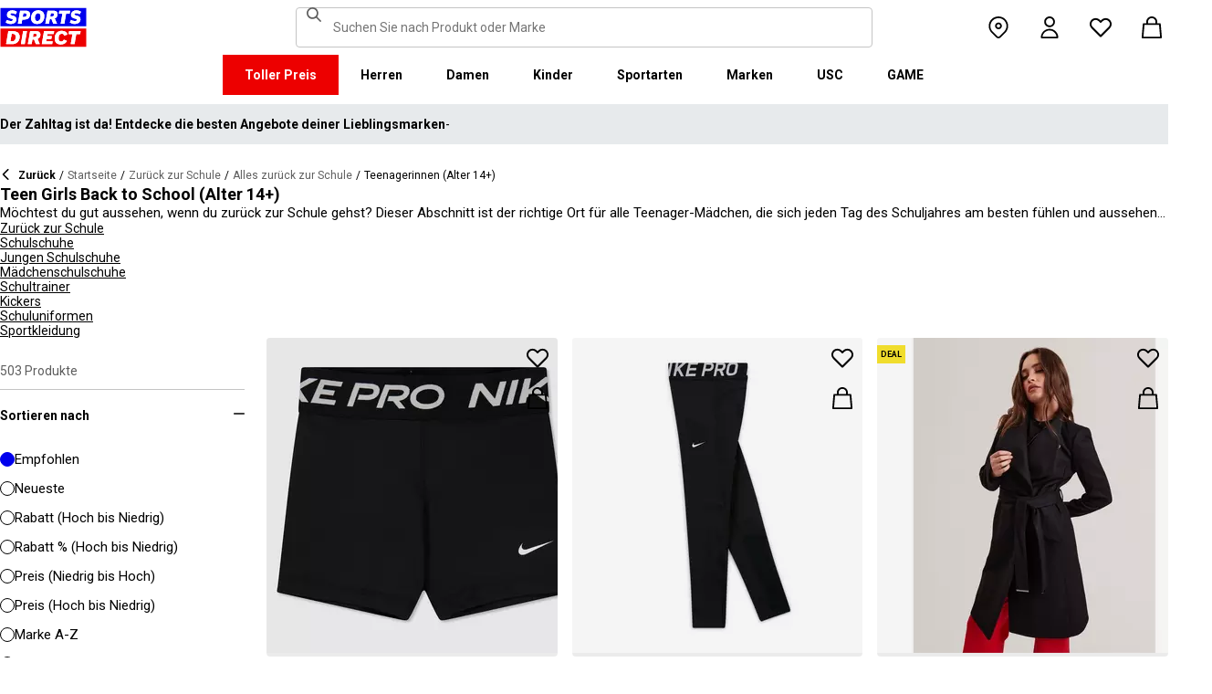

--- FILE ---
content_type: text/html; charset=utf-8
request_url: https://www.sportsdirect.de/back-to-school/all-back-to-school/teen-girls
body_size: 95140
content:
<!DOCTYPE html><html lang="de" class="sportsdirect"><head><meta charSet="utf-8"/><meta name="viewport" content="width=device-width, initial-scale=1, minimum-scale=1, viewport-fit=cover"/><link rel="preload" as="image" href="https://cdn.media.amplience.net/i/frasersdev/27417603_o?w=265&amp;h=265&amp;v=1"/><link rel="preload" as="image" href="https://cdn.media.amplience.net/i/frasersdev/45388303_o?w=265&amp;h=265&amp;v=1"/><link rel="preload" as="image" href="https://cdn.media.amplience.net/i/frasersdev/67177303_o?w=265&amp;h=265&amp;v=1"/><link rel="preload" as="image" href="https://cdn.media.amplience.net/i/frasersdev/59922701_o?w=265&amp;h=265&amp;v=1"/><link rel="preload" as="image" href="https://cdn.media.amplience.net/i/frasersdev/34114503_o?w=265&amp;h=265&amp;v=1"/><link rel="preload" as="image" href="https://cdn.media.amplience.net/i/frasersdev/92203903_o?w=265&amp;h=265&amp;v=1"/><link rel="preload" as="image" href="https://cdn.media.amplience.net/i/frasersdev/63145901_o?w=265&amp;h=265&amp;v=1"/><link rel="preload" as="image" href="https://cdn.media.amplience.net/i/frasersdev/35474403_o?w=265&amp;h=265&amp;v=1"/><link rel="preload" as="image" href="https://cdn.media.amplience.net/i/frasersdev/71117703_o?w=265&amp;h=265&amp;v=1"/><link rel="preload" as="image" href="https://cdn.media.amplience.net/i/frasersdev/18800503_o?w=265&amp;h=265&amp;v=1"/><link rel="stylesheet" href="/_next/static/css/b8c213b1ba835c42.css" data-precedence="next"/><link rel="stylesheet" href="/_next/static/css/652e699cbf199586.css" data-precedence="next"/><link rel="stylesheet" href="/_next/static/css/7b2ec030f8d361be.css" data-precedence="next"/><link rel="stylesheet" href="/_next/static/css/2a28139ce5f49da2.css" data-precedence="next"/><link rel="stylesheet" href="/_next/static/css/8b80b6b41db01728.css" data-precedence="next"/><link rel="stylesheet" href="/_next/static/css/f474d003deaece63.css" data-precedence="next"/><link rel="stylesheet" href="/_next/static/css/41b35f9207664464.css" data-precedence="next"/><link rel="stylesheet" href="/_next/static/css/613c3a54e8a27d07.css" data-precedence="next"/><link rel="stylesheet" href="/_next/static/css/25abeed9fbaf8921.css" data-precedence="next"/><link rel="stylesheet" href="/_next/static/css/f4a458ee73e7b68f.css" data-precedence="next"/><link rel="stylesheet" href="/_next/static/css/41adaf4353c0c410.css" data-precedence="next"/><link rel="stylesheet" href="/_next/static/css/832f747797a1bb9b.css" data-precedence="next"/><link rel="stylesheet" href="/_next/static/css/f14fcfd064b2b74a.css" data-precedence="next"/><link rel="stylesheet" href="/_next/static/css/6662fb5c0b8e9ee1.css" data-precedence="next"/><link rel="stylesheet" href="/_next/static/css/62f6d030f7f432ee.css" data-precedence="next"/><link rel="stylesheet" href="/_next/static/css/70e1dd32898a68e8.css" data-precedence="next"/><link rel="stylesheet" href="/_next/static/css/1b61bb0e62629966.css" data-precedence="next"/><link rel="stylesheet" href="/_next/static/css/e4f0d05838404933.css" data-precedence="next"/><link rel="stylesheet" href="/_next/static/css/7d633fe2974b50c3.css" data-precedence="next"/><link rel="stylesheet" href="/_next/static/css/d021cb15aca6a309.css" data-precedence="next"/><link rel="stylesheet" href="/_next/static/css/680058a382210f03.css" data-precedence="next"/><link rel="stylesheet" href="/_next/static/css/d2a6e5ac2899bd0c.css" data-precedence="next"/><link rel="stylesheet" href="/_next/static/css/9f9758e13c361fce.css" data-precedence="next"/><link rel="stylesheet" href="/_next/static/css/d03ac531c7466cf2.css" data-precedence="next"/><link rel="stylesheet" href="/_next/static/css/58b026b47fa2d44b.css" data-precedence="next"/><link rel="stylesheet" href="/_next/static/css/90185662dfae5e44.css" data-precedence="next"/><link rel="stylesheet" href="/_next/static/css/1da3e78479195775.css" data-precedence="next"/><link rel="stylesheet" href="/_next/static/css/3bc2b4c4a25684d7.css" data-precedence="next"/><link rel="stylesheet" href="/_next/static/css/c26eec0f95bdda77.css" data-precedence="next"/><link rel="preload" as="script" fetchPriority="low" href="/_next/static/chunks/webpack-f46d40c2046e1447.js"/><script src="/_next/static/chunks/47075f46-bf284bbf0827e2c2.js" async=""></script><script src="/_next/static/chunks/6458-4a8acb8a40fdfd69.js" async=""></script><script src="/_next/static/chunks/main-app-dd845e54bac2901c.js" async=""></script><script src="/_next/static/chunks/2255-3dda48b43112f3e3.js" async=""></script><script src="/_next/static/chunks/7580-2393e4b89f9117a2.js" async=""></script><script src="/_next/static/chunks/7771-9851c6ee0dd5248d.js" async=""></script><script src="/_next/static/chunks/app/global-error-ff56ac1addabc5b4.js" async=""></script><script src="/_next/static/chunks/8088-413d507c6034bebd.js" async=""></script><script src="/_next/static/chunks/5233-bf93193dc02ae966.js" async=""></script><script src="/_next/static/chunks/5867-b07cd87c5728e64c.js" async=""></script><script src="/_next/static/chunks/4938-91075dac2e9108d3.js" async=""></script><script src="/_next/static/chunks/4168-03ef93e4a35ba90e.js" async=""></script><script src="/_next/static/chunks/app/%5Blocale%5D/%5Bplatform%5D/%5Bflags%5D/(with-cobrand)/%5BpageFlags%5D/%5BcoBrand%5D/product-list-page/layout-20075127d9b14fe2.js" async=""></script><script src="/_next/static/chunks/3851-b8a748a1fa95ffba.js" async=""></script><script src="/_next/static/chunks/5321-fa35769ae406bd37.js" async=""></script><script src="/_next/static/chunks/5210-b47353a5215bf029.js" async=""></script><script src="/_next/static/chunks/5338-bbb43dee50d661b0.js" async=""></script><script src="/_next/static/chunks/9827-44dd54b65832a544.js" async=""></script><script src="/_next/static/chunks/22-104b49c5195bfbac.js" async=""></script><script src="/_next/static/chunks/6349-b988eeb03883f49c.js" async=""></script><script src="/_next/static/chunks/3146-4ecc2cb8293d69e6.js" async=""></script><script src="/_next/static/chunks/2501-9e6e59861a4c30d5.js" async=""></script><script src="/_next/static/chunks/app/%5Blocale%5D/%5Bplatform%5D/%5Bflags%5D/(with-cobrand)/%5BpageFlags%5D/%5BcoBrand%5D/layout-d19eabb9961ddbe4.js" async=""></script><script src="/_next/static/chunks/8719-e52e7e062c7b8fff.js" async=""></script><script src="/_next/static/chunks/7722-5132619c58cc8cdd.js" async=""></script><script src="/_next/static/chunks/206-4f18fc544a9e0f5f.js" async=""></script><script src="/_next/static/chunks/415-91f6b6d0ff9b094e.js" async=""></script><script src="/_next/static/chunks/5964-b06408c91513cac8.js" async=""></script><script src="/_next/static/chunks/app/%5Blocale%5D/%5Bplatform%5D/%5Bflags%5D/(with-cobrand)/%5BpageFlags%5D/%5BcoBrand%5D/product-list-page/page-dff165cc81177b1a.js" async=""></script><script src="/_next/static/chunks/app/%5Blocale%5D/%5Bplatform%5D/%5Bflags%5D/(with-cobrand)/%5BpageFlags%5D/%5BcoBrand%5D/product-list-page/not-found-1b858cf85958ab0d.js" async=""></script><script src="/_next/static/chunks/baa450f8-1f249bb24e6f5ceb.js" async=""></script><script src="/_next/static/chunks/6312-441ff0830a9e5d25.js" async=""></script><script src="/_next/static/chunks/app/%5Blocale%5D/%5Bplatform%5D/%5Bflags%5D/layout-7a7c420403efe743.js" async=""></script><script src="/_next/static/chunks/app/%5Blocale%5D/%5Bplatform%5D/%5Bflags%5D/error-1a8685ce160b64a2.js" async=""></script><link rel="preload" href="https://cdn-ukwest.onetrust.com/scripttemplates/otSDKStub.js" as="script"/><link rel="preload" href="https://cdn-ukwest.onetrust.com/consent/70122208-4803-40fc-bcdb-21f3bd917b54/OtAutoBlock.js" as="script"/><link rel="preload" as="image" href="https://cdn.media.amplience.net/i/frasersdev/70694403_o?w=265&amp;h=265&amp;v=1"/><link rel="preload" as="image" href="https://cdn.media.amplience.net/i/frasersdev/21092803_o?w=265&amp;h=265&amp;v=1"/><link rel="preload" as="image" href="https://cdn.media.amplience.net/i/frasersdev/44605203_o?w=265&amp;h=265&amp;v=1"/><link rel="preload" as="image" href="https://cdn.media.amplience.net/i/frasersdev/21019603_o?w=265&amp;h=265&amp;v=1"/><link rel="preload" as="image" href="https://cdn.media.amplience.net/i/frasersdev/27400303_o?w=265&amp;h=265&amp;v=1"/><link rel="preload" as="image" href="https://cdn.media.amplience.net/i/frasersdev/34001226_o?w=265&amp;h=265&amp;v=1"/><link rel="preload" as="image" href="https://cdn.media.amplience.net/i/frasersdev/67359203_o?w=265&amp;h=265&amp;v=1"/><link rel="preload" as="image" href="https://cdn.media.amplience.net/i/frasersdev/27429403_o?w=265&amp;h=265&amp;v=1"/><link rel="preload" as="image" href="https://cdn.media.amplience.net/i/frasersdev/27656403_o?w=265&amp;h=265&amp;v=1"/><link rel="preload" as="image" href="https://cdn.media.amplience.net/i/frasersdev/06703818_o?w=265&amp;h=265&amp;v=1"/><link rel="preload" as="image" href="https://cdn.media.amplience.net/i/frasersdev/27330203_o?w=265&amp;h=265&amp;v=1"/><link rel="preload" as="image" href="https://cdn.media.amplience.net/i/frasersdev/27372203_o?w=265&amp;h=265&amp;v=1"/><link rel="preload" as="image" href="https://cdn.media.amplience.net/i/frasersdev/89804699_o?w=265&amp;h=265&amp;v=1"/><link rel="preload" as="image" href="https://cdn.media.amplience.net/i/frasersdev/89801192_o?w=265&amp;h=265&amp;v=1"/><link rel="preload" as="image" href="https://cdn.media.amplience.net/i/frasersdev/88812303_o?w=265&amp;h=265&amp;v=1"/><link rel="preload" as="image" href="https://cdn.media.amplience.net/i/frasersdev/88677303_o?w=265&amp;h=265&amp;v=1"/><link rel="preload" as="image" href="https://cdn.media.amplience.net/i/frasersdev/88310803_o?w=265&amp;h=265&amp;v=1"/><link rel="preload" as="image" href="https://cdn.media.amplience.net/i/frasersdev/84201802_o?w=265&amp;h=265&amp;v=1"/><link rel="preload" as="image" href="https://cdn.media.amplience.net/i/frasersdev/83203303_o?w=265&amp;h=265&amp;v=1"/><link rel="preload" as="image" href="https://cdn.media.amplience.net/i/frasersdev/81200313_o?w=265&amp;h=265&amp;v=1"/><link rel="preload" as="image" href="https://cdn.media.amplience.net/i/frasersdev/81200303_o?w=265&amp;h=265&amp;v=1"/><link rel="preload" as="image" href="https://cdn.media.amplience.net/i/frasersdev/79106803_o?w=265&amp;h=265&amp;v=1"/><link rel="preload" as="image" href="https://cdn.media.amplience.net/i/frasersdev/76027340_o?w=265&amp;h=265&amp;v=1"/><link rel="preload" as="image" href="https://cdn.media.amplience.net/i/frasersdev/76017698_o?w=265&amp;h=265&amp;v=1"/><link rel="preload" as="image" href="https://cdn.media.amplience.net/i/frasersdev/75058790_o?w=265&amp;h=265&amp;v=1"/><link rel="preload" as="image" href="https://cdn.media.amplience.net/i/frasersdev/75058199_o?w=265&amp;h=265&amp;v=1"/><link rel="preload" as="image" href="https://cdn.media.amplience.net/i/frasersdev/75058190_o?w=265&amp;h=265&amp;v=1"/><link rel="preload" as="image" href="https://cdn.media.amplience.net/i/frasersdev/72382403_o?w=265&amp;h=265&amp;v=1"/><link rel="preload" as="image" href="https://cdn.media.amplience.net/i/frasersdev/71701403_o?w=265&amp;h=265&amp;v=1"/><link rel="preload" as="image" href="https://cdn.media.amplience.net/i/frasersdev/71534003_o?w=265&amp;h=265&amp;v=1"/><link rel="preload" as="image" href="https://cdn.media.amplience.net/i/frasersdev/71526690_o?w=265&amp;h=265&amp;v=1"/><link rel="preload" as="image" href="https://cdn.media.amplience.net/i/frasersdev/71203390_o?w=265&amp;h=265&amp;v=1"/><link rel="preload" as="image" href="https://cdn.media.amplience.net/i/frasersdev/71203341_o?w=265&amp;h=265&amp;v=1"/><link rel="preload" as="image" href="https://cdn.media.amplience.net/i/frasersdev/71131302_o?w=265&amp;h=265&amp;v=1"/><link rel="preload" as="image" href="https://cdn.media.amplience.net/i/frasersdev/71097203_o?w=265&amp;h=265&amp;v=1"/><link rel="preload" as="image" href="https://cdn.media.amplience.net/i/frasersdev/71024103_o?w=265&amp;h=265&amp;v=1"/><link rel="preload" as="image" href="https://cdn.media.amplience.net/i/frasersdev/70871103_o?w=265&amp;h=265&amp;v=1"/><link rel="preload" as="image" href="https://cdn.media.amplience.net/i/frasersdev/70245903_o?w=265&amp;h=265&amp;v=1"/><link rel="preload" as="image" href="https://cdn.media.amplience.net/i/frasersdev/70104503_o?w=265&amp;h=265&amp;v=1"/><link rel="preload" as="image" href="https://cdn.media.amplience.net/i/frasersdev/70103803_o?w=265&amp;h=265&amp;v=1"/><link rel="preload" as="image" href="https://cdn.media.amplience.net/i/frasersdev/68913103_o?w=265&amp;h=265&amp;v=1"/><link rel="preload" as="image" href="https://cdn.media.amplience.net/i/frasersdev/68902625_o?w=265&amp;h=265&amp;v=1"/><meta name="next-size-adjust" content=""/><link fetchPriority="high" rel="preload" as="image" data-testid="preload-link" href="https://cdn.media.amplience.net/i/frasersdev/47804603_o?fmt=auto&amp;upscale=false&amp;w=345&amp;h=345&amp;sm=c&amp;$h-ttl$" imageSrcSet="https://cdn.media.amplience.net/i/frasersdev/47804603_o?fmt=auto&amp;upscale=false&amp;w=345&amp;h=345&amp;sm=c&amp;$h-ttl$" media="(max-width: 375.95px)"/><link fetchPriority="high" rel="preload" as="image" data-testid="preload-link" href="https://cdn.media.amplience.net/i/frasersdev/47804603_o?fmt=auto&amp;upscale=false&amp;w=345&amp;h=345&amp;sm=c&amp;$h-ttl$" imageSrcSet="https://cdn.media.amplience.net/i/frasersdev/47804603_o?fmt=auto&amp;upscale=false&amp;w=345&amp;h=345&amp;sm=c&amp;$h-ttl$" media="(min-width: 376px) and (max-width: 399.95px)"/><link fetchPriority="high" rel="preload" as="image" data-testid="preload-link" href="https://cdn.media.amplience.net/i/frasersdev/47804603_o?fmt=auto&amp;upscale=false&amp;w=345&amp;h=345&amp;sm=c&amp;$h-ttl$" imageSrcSet="https://cdn.media.amplience.net/i/frasersdev/47804603_o?fmt=auto&amp;upscale=false&amp;w=345&amp;h=345&amp;sm=c&amp;$h-ttl$" media="(min-width: 400px) and (max-width: 767.95px)"/><link fetchPriority="high" rel="preload" as="image" data-testid="preload-link" href="https://cdn.media.amplience.net/i/frasersdev/47804603_o?fmt=auto&amp;upscale=false&amp;w=345&amp;h=345&amp;sm=c&amp;$h-ttl$" imageSrcSet="https://cdn.media.amplience.net/i/frasersdev/47804603_o?fmt=auto&amp;upscale=false&amp;w=345&amp;h=345&amp;sm=c&amp;$h-ttl$" media="(min-width: 768px) and (max-width: 991.95px)"/><link fetchPriority="high" rel="preload" as="image" data-testid="preload-link" href="https://cdn.media.amplience.net/i/frasersdev/47804603_o?fmt=auto&amp;upscale=false&amp;w=345&amp;h=345&amp;sm=c&amp;$h-ttl$" imageSrcSet="https://cdn.media.amplience.net/i/frasersdev/47804603_o?fmt=auto&amp;upscale=false&amp;w=345&amp;h=345&amp;sm=c&amp;$h-ttl$" media="(min-width: 992px) and (max-width: 1439.95px)"/><link fetchPriority="high" rel="preload" as="image" data-testid="preload-link" href="https://cdn.media.amplience.net/i/frasersdev/47804603_o?fmt=auto&amp;upscale=false&amp;w=345&amp;h=345&amp;sm=c&amp;$h-ttl$" imageSrcSet="https://cdn.media.amplience.net/i/frasersdev/47804603_o?fmt=auto&amp;upscale=false&amp;w=345&amp;h=345&amp;sm=c&amp;$h-ttl$" media="(min-width: 1440px)"/><link fetchPriority="high" rel="preload" as="image" data-testid="preload-link" href="https://cdn.media.amplience.net/i/frasersdev/34001203_o?fmt=auto&amp;upscale=false&amp;w=345&amp;h=345&amp;sm=c&amp;$h-ttl$" imageSrcSet="https://cdn.media.amplience.net/i/frasersdev/34001203_o?fmt=auto&amp;upscale=false&amp;w=345&amp;h=345&amp;sm=c&amp;$h-ttl$" media="(max-width: 375.95px)"/><link fetchPriority="high" rel="preload" as="image" data-testid="preload-link" href="https://cdn.media.amplience.net/i/frasersdev/34001203_o?fmt=auto&amp;upscale=false&amp;w=345&amp;h=345&amp;sm=c&amp;$h-ttl$" imageSrcSet="https://cdn.media.amplience.net/i/frasersdev/34001203_o?fmt=auto&amp;upscale=false&amp;w=345&amp;h=345&amp;sm=c&amp;$h-ttl$" media="(min-width: 376px) and (max-width: 399.95px)"/><link fetchPriority="high" rel="preload" as="image" data-testid="preload-link" href="https://cdn.media.amplience.net/i/frasersdev/34001203_o?fmt=auto&amp;upscale=false&amp;w=345&amp;h=345&amp;sm=c&amp;$h-ttl$" imageSrcSet="https://cdn.media.amplience.net/i/frasersdev/34001203_o?fmt=auto&amp;upscale=false&amp;w=345&amp;h=345&amp;sm=c&amp;$h-ttl$" media="(min-width: 400px) and (max-width: 767.95px)"/><link fetchPriority="high" rel="preload" as="image" data-testid="preload-link" href="https://cdn.media.amplience.net/i/frasersdev/34001203_o?fmt=auto&amp;upscale=false&amp;w=345&amp;h=345&amp;sm=c&amp;$h-ttl$" imageSrcSet="https://cdn.media.amplience.net/i/frasersdev/34001203_o?fmt=auto&amp;upscale=false&amp;w=345&amp;h=345&amp;sm=c&amp;$h-ttl$" media="(min-width: 768px) and (max-width: 991.95px)"/><link fetchPriority="high" rel="preload" as="image" data-testid="preload-link" href="https://cdn.media.amplience.net/i/frasersdev/34001203_o?fmt=auto&amp;upscale=false&amp;w=345&amp;h=345&amp;sm=c&amp;$h-ttl$" imageSrcSet="https://cdn.media.amplience.net/i/frasersdev/34001203_o?fmt=auto&amp;upscale=false&amp;w=345&amp;h=345&amp;sm=c&amp;$h-ttl$" media="(min-width: 992px) and (max-width: 1439.95px)"/><link fetchPriority="high" rel="preload" as="image" data-testid="preload-link" href="https://cdn.media.amplience.net/i/frasersdev/34001203_o?fmt=auto&amp;upscale=false&amp;w=345&amp;h=345&amp;sm=c&amp;$h-ttl$" imageSrcSet="https://cdn.media.amplience.net/i/frasersdev/34001203_o?fmt=auto&amp;upscale=false&amp;w=345&amp;h=345&amp;sm=c&amp;$h-ttl$" media="(min-width: 1440px)"/><link fetchPriority="high" rel="preload" as="image" data-testid="preload-link" href="https://cdn.media.amplience.net/i/frasersdev/66750403_o?fmt=auto&amp;upscale=false&amp;w=345&amp;h=345&amp;sm=c&amp;$h-ttl$" imageSrcSet="https://cdn.media.amplience.net/i/frasersdev/66750403_o?fmt=auto&amp;upscale=false&amp;w=345&amp;h=345&amp;sm=c&amp;$h-ttl$" media="(max-width: 375.95px)"/><link fetchPriority="high" rel="preload" as="image" data-testid="preload-link" href="https://cdn.media.amplience.net/i/frasersdev/66750403_o?fmt=auto&amp;upscale=false&amp;w=345&amp;h=345&amp;sm=c&amp;$h-ttl$" imageSrcSet="https://cdn.media.amplience.net/i/frasersdev/66750403_o?fmt=auto&amp;upscale=false&amp;w=345&amp;h=345&amp;sm=c&amp;$h-ttl$" media="(min-width: 376px) and (max-width: 399.95px)"/><link fetchPriority="high" rel="preload" as="image" data-testid="preload-link" href="https://cdn.media.amplience.net/i/frasersdev/66750403_o?fmt=auto&amp;upscale=false&amp;w=345&amp;h=345&amp;sm=c&amp;$h-ttl$" imageSrcSet="https://cdn.media.amplience.net/i/frasersdev/66750403_o?fmt=auto&amp;upscale=false&amp;w=345&amp;h=345&amp;sm=c&amp;$h-ttl$" media="(min-width: 400px) and (max-width: 767.95px)"/><link fetchPriority="high" rel="preload" as="image" data-testid="preload-link" href="https://cdn.media.amplience.net/i/frasersdev/66750403_o?fmt=auto&amp;upscale=false&amp;w=345&amp;h=345&amp;sm=c&amp;$h-ttl$" imageSrcSet="https://cdn.media.amplience.net/i/frasersdev/66750403_o?fmt=auto&amp;upscale=false&amp;w=345&amp;h=345&amp;sm=c&amp;$h-ttl$" media="(min-width: 768px) and (max-width: 991.95px)"/><link fetchPriority="high" rel="preload" as="image" data-testid="preload-link" href="https://cdn.media.amplience.net/i/frasersdev/66750403_o?fmt=auto&amp;upscale=false&amp;w=345&amp;h=345&amp;sm=c&amp;$h-ttl$" imageSrcSet="https://cdn.media.amplience.net/i/frasersdev/66750403_o?fmt=auto&amp;upscale=false&amp;w=345&amp;h=345&amp;sm=c&amp;$h-ttl$" media="(min-width: 992px) and (max-width: 1439.95px)"/><link fetchPriority="high" rel="preload" as="image" data-testid="preload-link" href="https://cdn.media.amplience.net/i/frasersdev/66750403_o?fmt=auto&amp;upscale=false&amp;w=345&amp;h=345&amp;sm=c&amp;$h-ttl$" imageSrcSet="https://cdn.media.amplience.net/i/frasersdev/66750403_o?fmt=auto&amp;upscale=false&amp;w=345&amp;h=345&amp;sm=c&amp;$h-ttl$" media="(min-width: 1440px)"/><link fetchPriority="high" rel="preload" as="image" data-testid="preload-link" href="https://cdn.media.amplience.net/i/frasersdev/60800403_o?fmt=auto&amp;upscale=false&amp;w=345&amp;h=345&amp;sm=c&amp;$h-ttl$" imageSrcSet="https://cdn.media.amplience.net/i/frasersdev/60800403_o?fmt=auto&amp;upscale=false&amp;w=345&amp;h=345&amp;sm=c&amp;$h-ttl$" media="(max-width: 375.95px)"/><link fetchPriority="high" rel="preload" as="image" data-testid="preload-link" href="https://cdn.media.amplience.net/i/frasersdev/60800403_o?fmt=auto&amp;upscale=false&amp;w=345&amp;h=345&amp;sm=c&amp;$h-ttl$" imageSrcSet="https://cdn.media.amplience.net/i/frasersdev/60800403_o?fmt=auto&amp;upscale=false&amp;w=345&amp;h=345&amp;sm=c&amp;$h-ttl$" media="(min-width: 376px) and (max-width: 399.95px)"/><link fetchPriority="high" rel="preload" as="image" data-testid="preload-link" href="https://cdn.media.amplience.net/i/frasersdev/60800403_o?fmt=auto&amp;upscale=false&amp;w=345&amp;h=345&amp;sm=c&amp;$h-ttl$" imageSrcSet="https://cdn.media.amplience.net/i/frasersdev/60800403_o?fmt=auto&amp;upscale=false&amp;w=345&amp;h=345&amp;sm=c&amp;$h-ttl$" media="(min-width: 400px) and (max-width: 767.95px)"/><link fetchPriority="high" rel="preload" as="image" data-testid="preload-link" href="https://cdn.media.amplience.net/i/frasersdev/60800403_o?fmt=auto&amp;upscale=false&amp;w=345&amp;h=345&amp;sm=c&amp;$h-ttl$" imageSrcSet="https://cdn.media.amplience.net/i/frasersdev/60800403_o?fmt=auto&amp;upscale=false&amp;w=345&amp;h=345&amp;sm=c&amp;$h-ttl$" media="(min-width: 768px) and (max-width: 991.95px)"/><link fetchPriority="high" rel="preload" as="image" data-testid="preload-link" href="https://cdn.media.amplience.net/i/frasersdev/60800403_o?fmt=auto&amp;upscale=false&amp;w=345&amp;h=345&amp;sm=c&amp;$h-ttl$" imageSrcSet="https://cdn.media.amplience.net/i/frasersdev/60800403_o?fmt=auto&amp;upscale=false&amp;w=345&amp;h=345&amp;sm=c&amp;$h-ttl$" media="(min-width: 992px) and (max-width: 1439.95px)"/><link fetchPriority="high" rel="preload" as="image" data-testid="preload-link" href="https://cdn.media.amplience.net/i/frasersdev/60800403_o?fmt=auto&amp;upscale=false&amp;w=345&amp;h=345&amp;sm=c&amp;$h-ttl$" imageSrcSet="https://cdn.media.amplience.net/i/frasersdev/60800403_o?fmt=auto&amp;upscale=false&amp;w=345&amp;h=345&amp;sm=c&amp;$h-ttl$" media="(min-width: 1440px)"/><title>Teen Girls | Back to School | Sports Direct</title><meta name="description" content="Mach dich bereit für das neue Schuljahr mit unserer Back-to-School-Kollektion für Teenager-Mädchen, vollgepackt mit Kleidung, Schuhen und Accessoires für ihren ersten Tag zurück und darüber hinaus."/><meta name="robots" content="noindex, nofollow"/><meta name="pageType" content="ProductListPage"/><link rel="canonical" href="https://www.sportsdirect.de/back-to-school/all-back-to-school/teen-girls"/><meta property="og:title" content="Teen Girls | Back to School | Sports Direct"/><meta property="og:description" content="Mach dich bereit für das neue Schuljahr mit unserer Back-to-School-Kollektion für Teenager-Mädchen, vollgepackt mit Kleidung, Schuhen und Accessoires für ihren ersten Tag zurück und darüber hinaus."/><meta property="og:url" content="https://www.sportsdirect.de/back-to-school/all-back-to-school/teen-girls"/><meta name="twitter:card" content="summary"/><meta name="twitter:title" content="Teen Girls | Back to School | Sports Direct"/><meta name="twitter:description" content="Mach dich bereit für das neue Schuljahr mit unserer Back-to-School-Kollektion für Teenager-Mädchen, vollgepackt mit Kleidung, Schuhen und Accessoires für ihren ersten Tag zurück und darüber hinaus."/><link rel="icon" href="/icon?c05ba2999568c3a9" type="image/svg" sizes="256x256"/><script src="/_next/static/chunks/polyfills-42372ed130431b0a.js" noModule=""></script></head><body class="__variable_4f1194 __variable_4f1194 sportsdirect_variables__Jdi3o"><div><!-- sportsdirectgermany --></div><div><div class="Layout_layout__kNkKW" data-layout="root"><div role="navigation" aria-label="skip links navigation" class="SkipLinks_root__nBRH0"><a href="#skip-link-navigation" data-testid="skip-link-navigation" class="SkipLinks_link__dfFZJ">Zur Navigation gehen</a><a href="#skip-link-main-content" data-testid="skip-link-main-content" class="SkipLinks_link__dfFZJ">Zum Hauptinhalt gehen</a></div><header class="Header_header__dn793" data-layout="header"><div class="Header_container__FHcee"><div class="Header_logo__9Rgcg"><a aria-label="SportsDirect.de – Großbritanniens Sporteinzelhändler Nr. 1 | Sports Direct MY" class="Link_root__TBCX5 FasciaLogo_link__0E72U Layout_headerLogoLink__wct_F" href="/"><svg xmlns="http://www.w3.org/2000/svg" width="95" height="44" viewBox="0 0 350 160" class="FasciaLogo_logo__M2mmx Layout_headerLogo__UxtXh" fill="currentColor"><path d="M343.53 89.5383H14.1532V151.54H343.53V89.5383Z" fill="white"></path><path d="M343.53 5.83411H14.1532V67.8356H343.53V5.83411Z" fill="white"></path><path d="M348.159 158.15V84.5507H1.83643V158.15H348.159Z" fill="#ED0000"></path><path d="M348.16 75.4537V1.85022H1.8374V75.4537H348.16Z" fill="#0000ED"></path><path class="SportsDirect_logoText__oQqp7" d="M101.028 12.3536H81.2131L72.1615 64.9357H87.0942L89.901 48.4393H97.6852C116.325 48.4393 121.302 36.9705 121.302 27.4848C121.299 15.1836 111.251 12.3536 101.028 12.3536ZM98.0449 37.6921H91.8884L94.2395 23.1082H100.756C101.621 23.0023 102.499 23.0928 103.325 23.3731C104.151 23.6534 104.904 24.1164 105.529 24.7281C106.154 25.3398 106.635 26.0847 106.937 26.9081C107.239 27.7314 107.354 28.6123 107.273 29.4863C107.273 33.5004 104.918 37.6921 98.0413 37.6921H98.0449ZM154.25 11.0807C134.435 11.0807 125.475 26.6673 125.475 42.2499C125.475 57.6513 134.612 66.2122 150.36 66.2122C170.087 66.2122 179.043 50.6331 179.043 35.1355C179.028 19.7378 169.87 11.0807 154.235 11.0807H154.25ZM150.632 54.2736C145.382 54.2736 141.04 51.2657 141.04 41.4285C141.04 32.4052 144.387 23.0231 154.066 23.0231C159.228 23.0231 163.658 26.0308 163.658 35.9716C163.625 44.8877 160.209 54.2736 150.617 54.2736H150.632ZM232.522 26.6671C232.522 14.7248 222.57 12.3572 213.052 12.3572H191.966L183.007 64.9395H197.936L201.195 45.7016H207.439L214.948 64.9395H230.241L221.108 43.7075C224.623 42.5522 227.653 40.2476 229.719 37.1596C231.784 34.0717 232.765 30.3775 232.507 26.6635L232.522 26.6671ZM209.721 35.6905H202.932L205.191 22.7419H211.98C214.878 22.7419 218.313 23.8333 218.313 28.3875C218.298 31.4952 216.759 35.6867 209.706 35.6867L209.721 35.6905ZM281.116 24.477H266.818L259.942 64.9395H245.009L251.988 24.477H237.691L239.682 12.3572H283.294L281.123 24.477H281.116ZM281.656 59.8377L286.817 49.9043C291.369 52.7993 296.638 54.3468 302.022 54.3698C305.545 54.3698 310.342 53.6299 310.342 49.5419C310.342 47.1741 308.807 45.9864 305.005 45.0763L300.027 43.8924C292.423 42.0722 286.722 37.9732 286.722 29.6787C286.656 26.8074 287.31 23.9656 288.624 21.4165C289.937 18.8673 291.868 16.6931 294.238 15.0948C298.464 12.4431 303.375 11.1108 308.351 11.2658C315.036 11.1623 321.574 13.2386 326.991 17.1851L321.653 27.1185C317.484 24.1292 312.473 22.5643 307.356 22.6532C304.009 22.6532 300.476 23.5669 300.476 27.0298C300.476 29.1274 301.75 30.2151 306.089 31.4027L312.15 33.0452C320.658 35.3242 324.912 40.5184 324.912 47.0815C324.912 58.38 315.864 66.0308 301.926 66.0308C294.662 66.3831 287.501 64.1951 281.656 59.8377V59.8377ZM23.0387 59.8377L28.1818 49.9043C32.7329 52.7984 38.0001 54.3459 43.3826 54.3698C46.9129 54.3698 51.7073 53.6299 51.7073 49.5419C51.7073 47.1741 50.1717 45.9864 46.3696 45.0763L41.3916 43.8924C33.7911 42.0722 28.0934 37.9732 28.0934 29.6787C28.026 26.808 28.6787 23.9664 29.9912 21.4171C31.3037 18.8679 33.2338 16.6935 35.6024 15.0948C39.8286 12.4435 44.7391 11.1113 49.7158 11.2658C56.4013 11.1636 62.9409 13.2398 68.3593 17.1851L63.018 27.1185C58.8486 24.1294 53.8375 22.5646 48.7203 22.6532C45.3737 22.6532 41.8436 23.5669 41.8436 27.0298C41.8436 29.1274 43.1072 30.2151 47.4566 31.4027L53.518 33.0452C62.0223 35.3242 66.2799 40.5184 66.2799 47.0815C66.2799 58.38 57.2285 66.0308 43.2947 66.0308C36.0307 66.384 28.8687 64.1959 23.0239 59.8377H23.0387ZM69.5494 99.0535C63.661 96.1908 57.1687 94.8156 50.6342 95.0468H33.6221L24.4863 147.629H47.9199C69.5496 147.629 79.3176 133.323 79.3176 118.191C79.3102 109.268 76.0514 102.709 69.5382 99.0607L69.5494 99.0535ZM48.1068 136.601H41.9504L47.2916 106.075H52.1772C58.4223 106.075 63.488 109.261 63.488 118.469C63.4733 126.312 60.3106 136.604 48.0961 136.604L48.1068 136.601ZM84.2987 147.629L93.4346 95.0468H109.003L99.8633 147.629H84.2987ZM220.587 124.303C220.587 111.177 228.007 93.7703 249.27 93.7703C262.303 93.7703 269.989 99.6896 272.435 108.898L258.773 113.363C258.465 111.059 257.264 108.97 255.433 107.554C253.602 106.137 251.289 105.507 248.998 105.801C239.223 105.801 236.42 116.556 236.42 124.207C236.42 131.584 239.406 136.967 246.283 136.967C248.772 137.1 251.238 136.428 253.322 135.051C255.405 133.673 256.998 131.661 257.866 129.309L270.26 134.414C266.826 141.791 259.405 148.902 245.648 148.902C229.451 148.902 220.583 140.337 220.583 124.299L220.587 124.303ZM323.468 107.17H307.907L300.85 147.629H285.465L292.526 107.17H277.049L279.132 95.0468H325.547L323.468 107.17V107.17ZM163.126 109.357C163.126 97.4182 153.17 95.0468 143.656 95.0468H121.574L112.346 147.629H127.727L131.074 128.391H137.23L144.743 147.629H160.852L151.716 126.393C155.197 125.19 158.192 122.876 160.247 119.802C162.303 116.727 163.306 113.061 163.104 109.36L163.126 109.357ZM139.509 118.38H132.896L135.155 105.432H141.768C144.666 105.432 148.101 106.523 148.101 111.077C148.079 114.192 146.543 118.384 139.486 118.384L139.509 118.38ZM191.445 106.349L189.817 115.283H209.287L207.292 126.582H187.823L186.107 136.331H212.616L210.716 147.633H168.621L177.761 95.0504H218.662L216.759 106.353L191.445 106.349Z" fill="white"></path><path class="SportsDirect_logoText__oQqp7" d="M101.028 12.361H81.2131L72.1615 64.9431H87.0942L89.901 48.4467H97.6852C116.325 48.4467 121.302 36.978 121.302 27.4922C121.299 15.1911 111.251 12.361 101.028 12.361ZM98.0449 37.6995H91.8884L94.2395 23.1156H100.756C101.621 23.0097 102.499 23.1002 103.325 23.3805C104.151 23.6608 104.904 24.1239 105.529 24.7356C106.154 25.3473 106.635 26.0921 106.937 26.9155C107.239 27.7389 107.354 28.6198 107.273 29.4937C107.273 33.5078 104.918 37.6995 98.0413 37.6995H98.0449ZM154.25 11.0881C134.435 11.0881 125.475 26.6747 125.475 42.2574C125.475 57.6588 134.612 66.2196 150.36 66.2196C170.087 66.2196 179.043 50.6405 179.043 35.1429C179.028 19.7452 169.87 11.0881 154.235 11.0881H154.25ZM150.632 54.2811C145.382 54.2811 141.04 51.2731 141.04 41.4359C141.04 32.4126 144.387 23.0305 154.066 23.0305C159.228 23.0305 163.658 26.0383 163.658 35.9791C163.625 44.8951 160.209 54.2811 150.617 54.2811H150.632ZM232.522 26.6746C232.522 14.7323 222.57 12.3646 213.052 12.3646H191.966L183.007 64.947H197.936L201.195 45.709H207.439L214.948 64.947H230.241L221.108 43.715C224.623 42.5597 227.653 40.255 229.719 37.1671C231.784 34.0791 232.765 30.3849 232.507 26.671L232.522 26.6746ZM209.721 35.698H202.932L205.191 22.7494H211.98C214.878 22.7494 218.313 23.8408 218.313 28.395C218.298 31.5026 216.759 35.6941 209.706 35.6941L209.721 35.698ZM281.116 24.4845H266.818L259.942 64.947H245.009L251.988 24.4845H237.691L239.682 12.3646H283.294L281.123 24.4845H281.116ZM281.656 59.8451L286.817 49.9117C291.369 52.8067 296.638 54.3542 302.022 54.3772C305.545 54.3772 310.342 53.6374 310.342 49.5493C310.342 47.1816 308.807 45.9939 305.005 45.0838L300.027 43.8999C292.423 42.0797 286.722 37.9806 286.722 29.6861C286.656 26.8148 287.31 23.9731 288.624 21.4239C289.937 18.8748 291.868 16.7005 294.238 15.1023C298.464 12.4505 303.375 11.1183 308.351 11.2733C315.036 11.1697 321.574 13.2461 326.991 17.1926L321.653 27.1259C317.484 24.1367 312.473 22.5718 307.356 22.6607C304.009 22.6607 300.476 23.5744 300.476 27.0372C300.476 29.1349 301.75 30.2226 306.089 31.4102L312.15 33.0527C320.658 35.3316 324.912 40.5259 324.912 47.0889C324.912 58.3875 315.864 66.0383 301.926 66.0383C294.662 66.3905 287.501 64.2025 281.656 59.8451V59.8451ZM23.0387 59.8451L28.1818 49.9117C32.7329 52.8059 38.0001 54.3533 43.3826 54.3772C46.9129 54.3772 51.7073 53.6374 51.7073 49.5493C51.7073 47.1816 50.1717 45.9939 46.3696 45.0838L41.3916 43.8999C33.7911 42.0797 28.0934 37.9806 28.0934 29.6861C28.026 26.8154 28.6787 23.9738 29.9912 21.4246C31.3037 18.8754 33.2338 16.7009 35.6024 15.1023C39.8286 12.4509 44.7391 11.1187 49.7158 11.2733C56.4013 11.1711 62.9409 13.2472 68.3593 17.1926L63.018 27.1259C58.8486 24.1369 53.8375 22.572 48.7203 22.6607C45.3737 22.6607 41.8436 23.5744 41.8436 27.0372C41.8436 29.1349 43.1072 30.2226 47.4566 31.4102L53.518 33.0527C62.0223 35.3316 66.2799 40.5259 66.2799 47.0889C66.2799 58.3875 57.2285 66.0383 43.2947 66.0383C36.0307 66.3915 28.8687 64.2033 23.0239 59.8451H23.0387ZM69.5494 99.0609C63.661 96.1983 57.1687 94.823 50.6342 95.0542H33.6221L24.4863 147.637H47.9199C69.5496 147.637 79.3176 133.33 79.3176 118.199C79.3102 109.275 76.0514 102.716 69.5382 99.0682L69.5494 99.0609ZM48.1068 136.608H41.9504L47.2916 106.083H52.1772C58.4223 106.083 63.488 109.268 63.488 118.476C63.4733 126.319 60.3106 136.612 48.0961 136.612L48.1068 136.608ZM84.2987 147.637L93.4346 95.0542H109.003L99.8633 147.637H84.2987ZM220.587 124.31C220.587 111.184 228.007 93.7778 249.27 93.7778C262.303 93.7778 269.989 99.6971 272.435 108.905L258.773 113.371C258.465 111.066 257.264 108.978 255.433 107.561C253.602 106.145 251.289 105.515 248.998 105.809C239.223 105.809 236.42 116.564 236.42 124.214C236.42 131.591 239.406 136.974 246.283 136.974C248.772 137.107 251.238 136.436 253.322 135.058C255.405 133.681 256.998 131.669 257.866 129.316L270.26 134.422C266.826 141.799 259.405 148.909 245.648 148.909C229.451 148.909 220.583 140.345 220.583 124.307L220.587 124.31ZM323.468 107.178H307.907L300.85 147.637H285.465L292.526 107.178H277.049L279.132 95.0542H325.547L323.468 107.178V107.178ZM163.126 109.364C163.126 97.4256 153.17 95.0542 143.656 95.0542H121.574L112.346 147.637H127.727L131.074 128.399H137.23L144.743 147.637H160.852L151.716 126.401C155.197 125.198 158.192 122.883 160.247 119.809C162.303 116.735 163.306 113.068 163.104 109.368L163.126 109.364ZM139.509 118.388H132.896L135.155 105.439H141.768C144.666 105.439 148.101 106.53 148.101 111.085C148.079 114.2 146.543 118.391 139.486 118.391L139.509 118.388ZM191.445 106.356L189.817 115.291H209.287L207.292 126.59H187.823L186.107 136.338H212.616L210.716 147.64H168.621L177.761 95.0579H218.662L216.759 106.36L191.445 106.356Z" fill="white"></path></svg></a></div><div class="Header_search__WSHI8"><!--$?--><template id="B:0"></template><!--/$--></div><div class="Header_widgets__vrnlO"><div data-layout="hidden" class="Hidden_lg-down__3V7_m Hidden_root__GIYA3"><a aria-label="Shop-Button" class="Link_root__TBCX5 StoreFinderButton_storeFinderButton__hSzBt" title="Geschäftsfinder" href="/stores"><span class="StoreFinderButton_iconFilled__6sxxo Icon_root__oPMmF Icon_pin__shW9L Icon_mediumSize__IULAV" data-testid="pin"></span><span class="StoreFinderButton_iconOutline__R1i5_ Icon_root__oPMmF Icon_pinOutline__lVdDH Icon_mediumSize__IULAV" data-testid="pinOutline"></span></a></div><div class="Dropdown_dropdown__sMfcR" data-testid="account-button"><a aria-label="Konto-Button" class="Link_root__TBCX5 Dropdown_link__3eHvu" title="Einloggen" href="/account/login"><div class="Counter_wrapper__DA42k Dropdown_counter__elpxu"><span class="Dropdown_icon__40im8 Icon_root__oPMmF Icon_accountOutline__gBAHm Icon_inheritColor__8gWzQ Icon_mediumSize__IULAV" data-testid="accountOutline"></span><span class="Dropdown_iconHover__7bQvu Icon_root__oPMmF Icon_account__QEwYY Icon_inheritColor__8gWzQ Icon_mediumSize__IULAV" data-testid="account"></span></div></a></div><div class="Dropdown_dropdown__sMfcR" data-testid="wishlist-button"><a aria-label="Wunschliste-Button" class="Link_root__TBCX5 Dropdown_link__3eHvu" title="Wunschliste" href="/wishlist"><div class="Counter_wrapper__DA42k Dropdown_counter__elpxu"><span class="Dropdown_icon__40im8 Icon_root__oPMmF Icon_heartOutline__PQ9uD Icon_inheritColor__8gWzQ Icon_mediumSize__IULAV" data-testid="heartOutline"></span><span class="Dropdown_iconHover__7bQvu Icon_root__oPMmF Icon_heart__az4Mm Icon_inheritColor__8gWzQ Icon_mediumSize__IULAV" data-testid="heart"></span><div class="Typography_caption__xMaPz Typography_text-white__OuYXV Counter_counter__g9hQp Counter_invisible__JArHj">0</div></div></a></div><div class="Dropdown_dropdown__sMfcR" data-testid="cart-button"><a aria-label="Warenkorb-Schaltfläche" class="Link_root__TBCX5 Dropdown_link__3eHvu" title="Mein Warenkorb" rel="nofollow" href="/cart"><div class="Counter_wrapper__DA42k Dropdown_counter__elpxu"><span class="Dropdown_icon__40im8 Icon_root__oPMmF Icon_basketOutline__YLlpu Icon_inheritColor__8gWzQ Icon_mediumSize__IULAV" data-testid="basketOutline"></span><span class="Dropdown_iconHover__7bQvu Icon_root__oPMmF Icon_basket__6m44B Icon_inheritColor__8gWzQ Icon_mediumSize__IULAV" data-testid="basket"></span></div></a></div><div data-layout="hidden" class="Hidden_lg-up__1TX2t Hidden_centred__Z6OzA Hidden_root__GIYA3"><button class="HeaderButton_button__KvLXE" aria-label="Menü" data-testid="side-menu-toggle"><span class="Icon_root__oPMmF Icon_hamburger__asGYp Icon_inheritColor__8gWzQ Icon_mediumSize__IULAV" data-testid="hamburger"></span></button></div></div></div><div data-layout="hidden" class="Hidden_lg-down__3V7_m Hidden_root__GIYA3"><!--$?--><template id="B:1"></template><nav aria-label="Top-Menü-Navigation" class="TopMenuList_nav__cuAdw"><div class="TopMenuList_menubar__9HyLX" data-testid="top-menu-bar"><div class="TopMenuList_menu__EEL6y" data-testid="top-menu" role="menu" tabindex="-1"></div></div></nav><!--/$--></div><div id="topMenuPortal"></div></header><aside class="Advert_advert__6LLM9" data-layout="advert"><!--$?--><template id="B:2"></template><div class="AdvertMenu_root__VS0Y3" data-testid="advert-menu-fallback"></div><!--/$--></aside><main class="Main_main__phsXS"><div id="skip-link-main-content"></div><div class="ProductListLayout_grid__s_dV3 Container_container__WyjjB" data-testid="container"><!--$?--><template id="B:3"></template><div class="ProductListViewHeaderFallback_root__7384u"><span class="Skeleton_skeleton__YD5j8 Skeleton_text__giMVo" style="width:80%" data-testid="skeleton"></span><div class="ProductListViewHeaderFallback_text___uLuV"><span class="Typography_subheading1__ZXKBr"><span class="Skeleton_skeleton__YD5j8 Skeleton_text__giMVo" style="width:40%" data-testid="skeleton"></span></span><span class="Skeleton_skeleton__YD5j8 Skeleton_text__giMVo" style="width:30%" data-testid="skeleton"></span><span class="Skeleton_skeleton__YD5j8 Skeleton_rounded__ST6JM" style="width:200px;height:44px" data-testid="skeleton"></span></div></div><!--/$--><!--$?--><template id="B:4"></template><div class="ProductListViewAsideFallback_root__Fqm0m"><div class="Filters_filters__2lTiI"><span class="Skeleton_skeleton__YD5j8 Skeleton_rounded__ST6JM" style="width:100%;height:46px" data-testid="skeleton"></span><div data-layout="hidden" class="Hidden_md-up__zwFnU Hidden_root__GIYA3"><span class="Skeleton_skeleton__YD5j8 Skeleton_rounded__ST6JM" style="width:100%;height:46px" data-testid="skeleton"></span></div></div><div class="Sidebar_sidebar__KQ64q"><div class="ProductListViewAsideFallback_facets__Q3dlY"><span class="Skeleton_skeleton__YD5j8" style="width:100%;height:300px" data-testid="skeleton"></span><span class="Skeleton_skeleton__YD5j8" style="width:100%;height:300px" data-testid="skeleton"></span><span class="Skeleton_skeleton__YD5j8" style="width:100%;height:300px" data-testid="skeleton"></span><span class="Skeleton_skeleton__YD5j8" style="width:100%;height:300px" data-testid="skeleton"></span><span class="Skeleton_skeleton__YD5j8" style="width:100%;height:300px" data-testid="skeleton"></span><span class="Skeleton_skeleton__YD5j8" style="width:100%;height:300px" data-testid="skeleton"></span><span class="Skeleton_skeleton__YD5j8" style="width:100%;height:300px" data-testid="skeleton"></span></div></div></div><!--/$--><!--$?--><template id="B:5"></template><div class="Container_main__8a_kS"><div class="GridSkeleton_productGrid__W3Ms9"><span class="GridSkeleton_productCard__V_m8c Skeleton_skeleton__YD5j8" data-testid="skeleton"></span><span class="GridSkeleton_productCard__V_m8c Skeleton_skeleton__YD5j8" data-testid="skeleton"></span><span class="GridSkeleton_productCard__V_m8c Skeleton_skeleton__YD5j8" data-testid="skeleton"></span><span class="GridSkeleton_productCard__V_m8c Skeleton_skeleton__YD5j8" data-testid="skeleton"></span><span class="GridSkeleton_productCard__V_m8c Skeleton_skeleton__YD5j8" data-testid="skeleton"></span><span class="GridSkeleton_productCard__V_m8c Skeleton_skeleton__YD5j8" data-testid="skeleton"></span><span class="GridSkeleton_productCard__V_m8c Skeleton_skeleton__YD5j8" data-testid="skeleton"></span><span class="GridSkeleton_productCard__V_m8c Skeleton_skeleton__YD5j8" data-testid="skeleton"></span><span class="GridSkeleton_productCard__V_m8c Skeleton_skeleton__YD5j8" data-testid="skeleton"></span><span class="GridSkeleton_productCard__V_m8c Skeleton_skeleton__YD5j8" data-testid="skeleton"></span><span class="GridSkeleton_productCard__V_m8c Skeleton_skeleton__YD5j8" data-testid="skeleton"></span><span class="GridSkeleton_productCard__V_m8c Skeleton_skeleton__YD5j8" data-testid="skeleton"></span></div></div><!--/$--></div></main><footer class="Footer_footer__bgpjJ"><div class="Container_container__WyjjB Container_xl__2fBsY" data-testid="container"><!--$?--><template id="B:6"></template><div class="FooterNewsletterFallback_root__NCQtx Container_container__WyjjB" data-testid="container"><div class="FooterNewsletterFallback_inner__Bjqhg"><div class="EmailSubscriptionFormFallback_root__zTohj"><span class="Skeleton_skeleton__YD5j8 Skeleton_rounded__ST6JM" style="height:44px" data-testid="skeleton"></span><div class="EmailSubscriptionFormFallback_form__LTAmY"><span class="Skeleton_skeleton__YD5j8 Skeleton_rounded__ST6JM" style="height:44px" data-testid="skeleton"></span><span class="Skeleton_skeleton__YD5j8 Skeleton_rounded__ST6JM" style="height:44px" data-testid="skeleton"></span></div><span class="Skeleton_skeleton__YD5j8 Skeleton_rounded__ST6JM" style="height:40px" data-testid="skeleton"></span></div></div></div><!--/$--><div class="FooterColumns_root__6GazB Container_container__WyjjB" data-testid="container"><!--$?--><template id="B:7"></template><div></div><!--/$--></div><div class="FooterLine_root__u8ehE Container_container__WyjjB" data-testid="container"><div class="PreferencesSelector_root__Vx71j"><a aria-label="SportsDirect.de – Großbritanniens Sporteinzelhändler Nr. 1 | Sports Direct MY" class="Link_root__TBCX5 FasciaLogo_link__0E72U" href="/"><svg xmlns="http://www.w3.org/2000/svg" width="95" height="44" viewBox="0 0 350 160" class="FasciaLogo_logo__M2mmx PreferencesSelector_logo__aWuO8" fill="currentColor"><path d="M343.53 89.5383H14.1532V151.54H343.53V89.5383Z" fill="white"></path><path d="M343.53 5.83411H14.1532V67.8356H343.53V5.83411Z" fill="white"></path><path d="M348.159 158.15V84.5507H1.83643V158.15H348.159Z" fill="#ED0000"></path><path d="M348.16 75.4537V1.85022H1.8374V75.4537H348.16Z" fill="#0000ED"></path><path class="SportsDirect_logoText__oQqp7" d="M101.028 12.3536H81.2131L72.1615 64.9357H87.0942L89.901 48.4393H97.6852C116.325 48.4393 121.302 36.9705 121.302 27.4848C121.299 15.1836 111.251 12.3536 101.028 12.3536ZM98.0449 37.6921H91.8884L94.2395 23.1082H100.756C101.621 23.0023 102.499 23.0928 103.325 23.3731C104.151 23.6534 104.904 24.1164 105.529 24.7281C106.154 25.3398 106.635 26.0847 106.937 26.9081C107.239 27.7314 107.354 28.6123 107.273 29.4863C107.273 33.5004 104.918 37.6921 98.0413 37.6921H98.0449ZM154.25 11.0807C134.435 11.0807 125.475 26.6673 125.475 42.2499C125.475 57.6513 134.612 66.2122 150.36 66.2122C170.087 66.2122 179.043 50.6331 179.043 35.1355C179.028 19.7378 169.87 11.0807 154.235 11.0807H154.25ZM150.632 54.2736C145.382 54.2736 141.04 51.2657 141.04 41.4285C141.04 32.4052 144.387 23.0231 154.066 23.0231C159.228 23.0231 163.658 26.0308 163.658 35.9716C163.625 44.8877 160.209 54.2736 150.617 54.2736H150.632ZM232.522 26.6671C232.522 14.7248 222.57 12.3572 213.052 12.3572H191.966L183.007 64.9395H197.936L201.195 45.7016H207.439L214.948 64.9395H230.241L221.108 43.7075C224.623 42.5522 227.653 40.2476 229.719 37.1596C231.784 34.0717 232.765 30.3775 232.507 26.6635L232.522 26.6671ZM209.721 35.6905H202.932L205.191 22.7419H211.98C214.878 22.7419 218.313 23.8333 218.313 28.3875C218.298 31.4952 216.759 35.6867 209.706 35.6867L209.721 35.6905ZM281.116 24.477H266.818L259.942 64.9395H245.009L251.988 24.477H237.691L239.682 12.3572H283.294L281.123 24.477H281.116ZM281.656 59.8377L286.817 49.9043C291.369 52.7993 296.638 54.3468 302.022 54.3698C305.545 54.3698 310.342 53.6299 310.342 49.5419C310.342 47.1741 308.807 45.9864 305.005 45.0763L300.027 43.8924C292.423 42.0722 286.722 37.9732 286.722 29.6787C286.656 26.8074 287.31 23.9656 288.624 21.4165C289.937 18.8673 291.868 16.6931 294.238 15.0948C298.464 12.4431 303.375 11.1108 308.351 11.2658C315.036 11.1623 321.574 13.2386 326.991 17.1851L321.653 27.1185C317.484 24.1292 312.473 22.5643 307.356 22.6532C304.009 22.6532 300.476 23.5669 300.476 27.0298C300.476 29.1274 301.75 30.2151 306.089 31.4027L312.15 33.0452C320.658 35.3242 324.912 40.5184 324.912 47.0815C324.912 58.38 315.864 66.0308 301.926 66.0308C294.662 66.3831 287.501 64.1951 281.656 59.8377V59.8377ZM23.0387 59.8377L28.1818 49.9043C32.7329 52.7984 38.0001 54.3459 43.3826 54.3698C46.9129 54.3698 51.7073 53.6299 51.7073 49.5419C51.7073 47.1741 50.1717 45.9864 46.3696 45.0763L41.3916 43.8924C33.7911 42.0722 28.0934 37.9732 28.0934 29.6787C28.026 26.808 28.6787 23.9664 29.9912 21.4171C31.3037 18.8679 33.2338 16.6935 35.6024 15.0948C39.8286 12.4435 44.7391 11.1113 49.7158 11.2658C56.4013 11.1636 62.9409 13.2398 68.3593 17.1851L63.018 27.1185C58.8486 24.1294 53.8375 22.5646 48.7203 22.6532C45.3737 22.6532 41.8436 23.5669 41.8436 27.0298C41.8436 29.1274 43.1072 30.2151 47.4566 31.4027L53.518 33.0452C62.0223 35.3242 66.2799 40.5184 66.2799 47.0815C66.2799 58.38 57.2285 66.0308 43.2947 66.0308C36.0307 66.384 28.8687 64.1959 23.0239 59.8377H23.0387ZM69.5494 99.0535C63.661 96.1908 57.1687 94.8156 50.6342 95.0468H33.6221L24.4863 147.629H47.9199C69.5496 147.629 79.3176 133.323 79.3176 118.191C79.3102 109.268 76.0514 102.709 69.5382 99.0607L69.5494 99.0535ZM48.1068 136.601H41.9504L47.2916 106.075H52.1772C58.4223 106.075 63.488 109.261 63.488 118.469C63.4733 126.312 60.3106 136.604 48.0961 136.604L48.1068 136.601ZM84.2987 147.629L93.4346 95.0468H109.003L99.8633 147.629H84.2987ZM220.587 124.303C220.587 111.177 228.007 93.7703 249.27 93.7703C262.303 93.7703 269.989 99.6896 272.435 108.898L258.773 113.363C258.465 111.059 257.264 108.97 255.433 107.554C253.602 106.137 251.289 105.507 248.998 105.801C239.223 105.801 236.42 116.556 236.42 124.207C236.42 131.584 239.406 136.967 246.283 136.967C248.772 137.1 251.238 136.428 253.322 135.051C255.405 133.673 256.998 131.661 257.866 129.309L270.26 134.414C266.826 141.791 259.405 148.902 245.648 148.902C229.451 148.902 220.583 140.337 220.583 124.299L220.587 124.303ZM323.468 107.17H307.907L300.85 147.629H285.465L292.526 107.17H277.049L279.132 95.0468H325.547L323.468 107.17V107.17ZM163.126 109.357C163.126 97.4182 153.17 95.0468 143.656 95.0468H121.574L112.346 147.629H127.727L131.074 128.391H137.23L144.743 147.629H160.852L151.716 126.393C155.197 125.19 158.192 122.876 160.247 119.802C162.303 116.727 163.306 113.061 163.104 109.36L163.126 109.357ZM139.509 118.38H132.896L135.155 105.432H141.768C144.666 105.432 148.101 106.523 148.101 111.077C148.079 114.192 146.543 118.384 139.486 118.384L139.509 118.38ZM191.445 106.349L189.817 115.283H209.287L207.292 126.582H187.823L186.107 136.331H212.616L210.716 147.633H168.621L177.761 95.0504H218.662L216.759 106.353L191.445 106.349Z" fill="white"></path><path class="SportsDirect_logoText__oQqp7" d="M101.028 12.361H81.2131L72.1615 64.9431H87.0942L89.901 48.4467H97.6852C116.325 48.4467 121.302 36.978 121.302 27.4922C121.299 15.1911 111.251 12.361 101.028 12.361ZM98.0449 37.6995H91.8884L94.2395 23.1156H100.756C101.621 23.0097 102.499 23.1002 103.325 23.3805C104.151 23.6608 104.904 24.1239 105.529 24.7356C106.154 25.3473 106.635 26.0921 106.937 26.9155C107.239 27.7389 107.354 28.6198 107.273 29.4937C107.273 33.5078 104.918 37.6995 98.0413 37.6995H98.0449ZM154.25 11.0881C134.435 11.0881 125.475 26.6747 125.475 42.2574C125.475 57.6588 134.612 66.2196 150.36 66.2196C170.087 66.2196 179.043 50.6405 179.043 35.1429C179.028 19.7452 169.87 11.0881 154.235 11.0881H154.25ZM150.632 54.2811C145.382 54.2811 141.04 51.2731 141.04 41.4359C141.04 32.4126 144.387 23.0305 154.066 23.0305C159.228 23.0305 163.658 26.0383 163.658 35.9791C163.625 44.8951 160.209 54.2811 150.617 54.2811H150.632ZM232.522 26.6746C232.522 14.7323 222.57 12.3646 213.052 12.3646H191.966L183.007 64.947H197.936L201.195 45.709H207.439L214.948 64.947H230.241L221.108 43.715C224.623 42.5597 227.653 40.255 229.719 37.1671C231.784 34.0791 232.765 30.3849 232.507 26.671L232.522 26.6746ZM209.721 35.698H202.932L205.191 22.7494H211.98C214.878 22.7494 218.313 23.8408 218.313 28.395C218.298 31.5026 216.759 35.6941 209.706 35.6941L209.721 35.698ZM281.116 24.4845H266.818L259.942 64.947H245.009L251.988 24.4845H237.691L239.682 12.3646H283.294L281.123 24.4845H281.116ZM281.656 59.8451L286.817 49.9117C291.369 52.8067 296.638 54.3542 302.022 54.3772C305.545 54.3772 310.342 53.6374 310.342 49.5493C310.342 47.1816 308.807 45.9939 305.005 45.0838L300.027 43.8999C292.423 42.0797 286.722 37.9806 286.722 29.6861C286.656 26.8148 287.31 23.9731 288.624 21.4239C289.937 18.8748 291.868 16.7005 294.238 15.1023C298.464 12.4505 303.375 11.1183 308.351 11.2733C315.036 11.1697 321.574 13.2461 326.991 17.1926L321.653 27.1259C317.484 24.1367 312.473 22.5718 307.356 22.6607C304.009 22.6607 300.476 23.5744 300.476 27.0372C300.476 29.1349 301.75 30.2226 306.089 31.4102L312.15 33.0527C320.658 35.3316 324.912 40.5259 324.912 47.0889C324.912 58.3875 315.864 66.0383 301.926 66.0383C294.662 66.3905 287.501 64.2025 281.656 59.8451V59.8451ZM23.0387 59.8451L28.1818 49.9117C32.7329 52.8059 38.0001 54.3533 43.3826 54.3772C46.9129 54.3772 51.7073 53.6374 51.7073 49.5493C51.7073 47.1816 50.1717 45.9939 46.3696 45.0838L41.3916 43.8999C33.7911 42.0797 28.0934 37.9806 28.0934 29.6861C28.026 26.8154 28.6787 23.9738 29.9912 21.4246C31.3037 18.8754 33.2338 16.7009 35.6024 15.1023C39.8286 12.4509 44.7391 11.1187 49.7158 11.2733C56.4013 11.1711 62.9409 13.2472 68.3593 17.1926L63.018 27.1259C58.8486 24.1369 53.8375 22.572 48.7203 22.6607C45.3737 22.6607 41.8436 23.5744 41.8436 27.0372C41.8436 29.1349 43.1072 30.2226 47.4566 31.4102L53.518 33.0527C62.0223 35.3316 66.2799 40.5259 66.2799 47.0889C66.2799 58.3875 57.2285 66.0383 43.2947 66.0383C36.0307 66.3915 28.8687 64.2033 23.0239 59.8451H23.0387ZM69.5494 99.0609C63.661 96.1983 57.1687 94.823 50.6342 95.0542H33.6221L24.4863 147.637H47.9199C69.5496 147.637 79.3176 133.33 79.3176 118.199C79.3102 109.275 76.0514 102.716 69.5382 99.0682L69.5494 99.0609ZM48.1068 136.608H41.9504L47.2916 106.083H52.1772C58.4223 106.083 63.488 109.268 63.488 118.476C63.4733 126.319 60.3106 136.612 48.0961 136.612L48.1068 136.608ZM84.2987 147.637L93.4346 95.0542H109.003L99.8633 147.637H84.2987ZM220.587 124.31C220.587 111.184 228.007 93.7778 249.27 93.7778C262.303 93.7778 269.989 99.6971 272.435 108.905L258.773 113.371C258.465 111.066 257.264 108.978 255.433 107.561C253.602 106.145 251.289 105.515 248.998 105.809C239.223 105.809 236.42 116.564 236.42 124.214C236.42 131.591 239.406 136.974 246.283 136.974C248.772 137.107 251.238 136.436 253.322 135.058C255.405 133.681 256.998 131.669 257.866 129.316L270.26 134.422C266.826 141.799 259.405 148.909 245.648 148.909C229.451 148.909 220.583 140.345 220.583 124.307L220.587 124.31ZM323.468 107.178H307.907L300.85 147.637H285.465L292.526 107.178H277.049L279.132 95.0542H325.547L323.468 107.178V107.178ZM163.126 109.364C163.126 97.4256 153.17 95.0542 143.656 95.0542H121.574L112.346 147.637H127.727L131.074 128.399H137.23L144.743 147.637H160.852L151.716 126.401C155.197 125.198 158.192 122.883 160.247 119.809C162.303 116.735 163.306 113.068 163.104 109.368L163.126 109.364ZM139.509 118.388H132.896L135.155 105.439H141.768C144.666 105.439 148.101 106.53 148.101 111.085C148.079 114.2 146.543 118.391 139.486 118.391L139.509 118.388ZM191.445 106.356L189.817 115.291H209.287L207.292 126.59H187.823L186.107 136.338H212.616L210.716 147.64H168.621L177.761 95.0579H218.662L216.759 106.36L191.445 106.356Z" fill="white"></path></svg></a><div class="Modal_root__77emf"><div class="CircleFlag_circleFlag__M8EQT CircleFlag_size7__Iuj_D"><!--$--><img class="CircleFlag_image__8VOu0" src="https://frasersdev.a.bigcontent.io/v1/static/circle-flags-de" alt="" width="16" height="16"/><!--/$--></div><p class="Typography_body2__IRySX">Deutschland</p><button class="Modal_editButton__ax0gV" data-testid="preferences-selector-button"><span class="Typography_body2__IRySX">Bearbeiten</span></button></div></div><ul class="SocialMediaLinks_root__qhnxM"><li><a aria-label="facebook" class="Link_root__TBCX5 SocialMediaLinks_link__HX03H" href="https://www.facebook.com/SportsDirect" rel="noreferrer" target="_blank"><span class="SocialMediaLinks_logo__afggc Icon_root__oPMmF Icon_facebook__tRzEt Icon_mediumSize__IULAV" data-testid="facebook"></span></a></li><li><a aria-label="instagram" class="Link_root__TBCX5 SocialMediaLinks_link__HX03H" href="https://www.instagram.com/sportsdirectuk/" rel="noreferrer" target="_blank"><span class="SocialMediaLinks_logo__afggc Icon_root__oPMmF Icon_instagram__TUqEQ Icon_mediumSize__IULAV" data-testid="instagram"></span></a></li><li><a aria-label="pinterest" class="Link_root__TBCX5 SocialMediaLinks_link__HX03H" href="https://www.pinterest.com/sportsdirect/" rel="noreferrer" target="_blank"><span class="SocialMediaLinks_logo__afggc Icon_root__oPMmF Icon_pinterest__viEX4 Icon_mediumSize__IULAV" data-testid="pinterest"></span></a></li><li><a aria-label="tiktok" class="Link_root__TBCX5 SocialMediaLinks_link__HX03H" href="https://www.tiktok.com/@sportsdirect" rel="noreferrer" target="_blank"><span class="SocialMediaLinks_logo__afggc Icon_root__oPMmF Icon_tiktok__Awx1k Icon_mediumSize__IULAV" data-testid="tiktok"></span></a></li><li><a aria-label="twitter" class="Link_root__TBCX5 SocialMediaLinks_link__HX03H" href="https://twitter.com/SportsDirect" rel="noreferrer" target="_blank"><span class="SocialMediaLinks_logo__afggc Icon_root__oPMmF Icon_twitter__qTr29 Icon_mediumSize__IULAV" data-testid="twitter"></span></a></li><li><a aria-label="youtube" class="Link_root__TBCX5 SocialMediaLinks_link__HX03H" href="https://www.youtube.com/@Sports_Direct" rel="noreferrer" target="_blank"><span class="SocialMediaLinks_logo__afggc Icon_root__oPMmF Icon_youtube__5PTr4 Icon_mediumSize__IULAV" data-testid="youtube"></span></a></li></ul><div class="Colophon_root__oTMOU"><div class="Colophon_smallprintMenu__Mqa4M"><a class="Link_root__TBCX5 Colophon_link__UNTZW Colophon_mobileOnly__pa17N" href="https://help.sportsdirect.de/de/support/home#folder_80000708931" rel="noreferrer" target="_blank"><span class="Typography_footnote__NHSL1">Bedingungen </span></a><a class="Link_root__TBCX5 Colophon_link__UNTZW" href="https://help.sportsdirect.de/de/support/home#folder_80000708933" rel="noreferrer" target="_blank"><span class="Typography_footnote__NHSL1">Sicherheit &amp; Datenschutz</span></a><a class="Link_root__TBCX5 Colophon_link__UNTZW" href="/sitemap"><span class="Typography_footnote__NHSL1">Sitemap</span></a></div><div class="Colophon_companyInfo__sh4r7"><span class="Typography_footnote__NHSL1">© 2026 SportsDirect.com Retail Ltd.</span></div></div></div></div></footer></div><div id="bottomPortal"></div></div><script>requestAnimationFrame(function(){$RT=performance.now()});</script><script src="/_next/static/chunks/webpack-f46d40c2046e1447.js" id="_R_" async=""></script><div hidden id="S:0"><form class="SearchForm_form__3JoQk" data-testid="search-field" role="search" action="/search" method="GET"><div class="SearchInput_input__4_Qxz"><button type="submit" aria-label="Suchen..." tabindex="-1" class="SearchInput_submitButton__5r3S1"><span class="SearchInput_svg__Uh2M9 Icon_root__oPMmF Icon_search__RG7NQ Icon_smallMediumSize__Q1jeO" data-testid="search"></span></button><div class="TextControl_root__f1xbz SearchInput_textField__ShCHv"><input class="TextControl_input__FxVTI SearchInput_textFieldInput__AMfnS" data-testid="input-search-field" aria-label="Suchen Sie nach Produkt oder Marke" type="text" placeholder="Suchen Sie nach Produkt oder Marke" autoComplete="off" id="Suchen Sie nach Produkt oder Marke" name="q" value=""/></div></div></form></div><script>$RB=[];$RV=function(b){$RT=performance.now();for(var a=0;a<b.length;a+=2){var c=b[a],e=b[a+1];null!==e.parentNode&&e.parentNode.removeChild(e);var f=c.parentNode;if(f){var g=c.previousSibling,h=0;do{if(c&&8===c.nodeType){var d=c.data;if("/$"===d||"/&"===d)if(0===h)break;else h--;else"$"!==d&&"$?"!==d&&"$~"!==d&&"$!"!==d&&"&"!==d||h++}d=c.nextSibling;f.removeChild(c);c=d}while(c);for(;e.firstChild;)f.insertBefore(e.firstChild,c);g.data="$";g._reactRetry&&g._reactRetry()}}b.length=0};
$RC=function(b,a){if(a=document.getElementById(a))(b=document.getElementById(b))?(b.previousSibling.data="$~",$RB.push(b,a),2===$RB.length&&(b="number"!==typeof $RT?0:$RT,a=performance.now(),setTimeout($RV.bind(null,$RB),2300>a&&2E3<a?2300-a:b+300-a))):a.parentNode.removeChild(a)};$RC("B:0","S:0")</script><div hidden id="S:1"><nav aria-label="Top-Menü-Navigation" class="TopMenuList_nav__cuAdw"><div class="TopMenuList_menubar__9HyLX" data-testid="top-menu-bar"><div class="TopMenuList_menu__EEL6y" data-testid="top-menu" role="menu" tabindex="-1"><div class="TopMenuListItem_menuitem__GDmrc" role="menuitem" tabindex="-1"><a class="Link_root__TBCX5 TopMenuListItem_link__OdAoi TopMenuListItem_sale__HxPy5" data-testid="shop-menu-item-link" id="skip-link-navigation" href="/sale"><div class="Typography_body2__IRySX Typography_font-bold__vh2cV">Toller Preis</div></a></div><div class="TopMenuListItem_menuitem__GDmrc" role="menuitem" tabindex="-1"><a class="Link_root__TBCX5 TopMenuListItem_link__OdAoi" data-testid="shop-menu-item-link" href="/mens"><div class="Typography_body2__IRySX Typography_font-bold__vh2cV">Herren</div></a></div><div class="TopMenuListItem_menuitem__GDmrc" role="menuitem" tabindex="-1"><a class="Link_root__TBCX5 TopMenuListItem_link__OdAoi" data-testid="shop-menu-item-link" href="/ladies"><div class="Typography_body2__IRySX Typography_font-bold__vh2cV">Damen</div></a></div><div class="TopMenuListItem_menuitem__GDmrc" role="menuitem" tabindex="-1"><a class="Link_root__TBCX5 TopMenuListItem_link__OdAoi" data-testid="shop-menu-item-link" href="/kids"><div class="Typography_body2__IRySX Typography_font-bold__vh2cV">Kinder</div></a></div><div class="TopMenuListItem_menuitem__GDmrc" role="menuitem" tabindex="-1"><a class="Link_root__TBCX5 TopMenuListItem_link__OdAoi" data-testid="shop-menu-item-link" href="/sport"><div class="Typography_body2__IRySX Typography_font-bold__vh2cV">Sportarten</div></a></div><div class="TopMenuListItem_menuitem__GDmrc" role="menuitem" tabindex="-1"><a class="Link_root__TBCX5 TopMenuListItem_link__OdAoi" data-testid="shop-menu-item-link" href="/brands"><div class="Typography_body2__IRySX Typography_font-bold__vh2cV">Marken</div></a></div><div class="TopMenuListItem_menuitem__GDmrc" role="menuitem" tabindex="-1"><a class="Link_root__TBCX5 TopMenuListItem_link__OdAoi" data-testid="shop-menu-item-link" href="/usc"><div class="Typography_body2__IRySX Typography_font-bold__vh2cV">USC</div></a></div><div class="TopMenuListItem_menuitem__GDmrc" role="menuitem" tabindex="-1"><a class="Link_root__TBCX5 TopMenuListItem_link__OdAoi" data-testid="shop-menu-item-link" href="/game"><div class="Typography_body2__IRySX Typography_font-bold__vh2cV">GAME</div></a></div></div></div></nav></div><script>$RC("B:1","S:1")</script><div hidden id="S:2"><div class="AdvertMenu_root__VS0Y3" data-testid="advert-menu"><div class="AdvertMenu_container__RWFTv Container_container__WyjjB" data-testid="container"><div class="AdvertMenuItem_listitem__HrOeX AdvertMenuItem_active__pAQeM" data-testid="listitem"><a class="Link_root__TBCX5 AdvertMenuItem_link__YkyPZ" href="/sale"><span class="Typography_body2__IRySX Typography_font-bold__vh2cV AdvertMenuItem_text__YhGI7">Der Zahltag ist da! Entdecke die besten Angebote deiner Lieblingsmarken</span><span class="Typography_body2__IRySX AdvertMenuItem_text__YhGI7 AdvertMenuItem_subtitle__zfPrp"></span></a></div><div class="AdvertMenuItem_listitem__HrOeX" data-testid="listitem"><a class="Link_root__TBCX5 AdvertMenuItem_link__YkyPZ" href="https://www.sportsdirect.de/account/register" rel="noreferrer" target="_blank"><span class="Typography_body2__IRySX Typography_font-bold__vh2cV AdvertMenuItem_text__YhGI7">Abonnieren Sie den Newsletter und erhalten Sie 10% Rabatt auf Ihren nächsten Einkauf</span><span class="Typography_body2__IRySX AdvertMenuItem_text__YhGI7 AdvertMenuItem_subtitle__zfPrp"></span></a></div><div class="AdvertMenuItem_listitem__HrOeX" data-testid="listitem"><a class="Link_root__TBCX5 AdvertMenuItem_link__YkyPZ" href="/"><span class="Typography_body2__IRySX Typography_font-bold__vh2cV AdvertMenuItem_text__YhGI7">Lieferung innerhalb von 3–7 Werktagen für nur 4,99 € • Rückgabe innerhalb von 28 Tagen</span><span class="Typography_body2__IRySX AdvertMenuItem_text__YhGI7 AdvertMenuItem_subtitle__zfPrp"></span></a></div></div></div></div><script>$RC("B:2","S:2")</script><div hidden id="S:3"><div class="ProductListViewHeader_root__0NlqN"><div class="Typography_footnote__NHSL1 Breadcrumbs_root__Q2DvM"><script data-testid="breadcrumb-list-schema" type="application/ld+json">{"@context":"https://schema.org","@type":"BreadcrumbList","itemListElement":[{"@type":"ListItem","position":0,"item":{"@id":"/","name":"Startseite"}},{"@type":"ListItem","position":1,"item":{"@id":"/back-to-school","name":"Zurück zur Schule"}},{"@type":"ListItem","position":2,"item":{"@id":"/back-to-school/all-back-to-school","name":"Alles zurück zur Schule"}},{"@type":"ListItem","position":3,"item":{"@id":"/back-to-school/all-back-to-school/teen-girls","name":"Teenagerinnen (Alter 14+)"}}]}</script><button class="Breadcrumbs_button___TSCg"><span class="Breadcrumbs_chevron__Gx_Tz Icon_root__oPMmF Icon_chevronLeft__OI8GB Icon_extraSmallSize__Sx9kk" data-testid="chevronLeft"></span><span class="Typography_footnote__NHSL1 Typography_font-bold__vh2cV Breadcrumbs_backText__1_DV6">Zurück</span></button><span class="Breadcrumbs_divider__ejgVS">/</span><a class="Link_root__TBCX5 Breadcrumbs_link__ioJ9e" href="/">Startseite</a><span class="Breadcrumbs_divider__ejgVS">/</span><a class="Link_root__TBCX5 Breadcrumbs_link__ioJ9e" href="/back-to-school">Zurück zur Schule</a><span class="Breadcrumbs_divider__ejgVS">/</span><a class="Link_root__TBCX5 Breadcrumbs_link__ioJ9e" href="/back-to-school/all-back-to-school">Alles zurück zur Schule</a><span class="Breadcrumbs_divider__ejgVS">/</span><span class="Link_root__TBCX5 Breadcrumbs_link__ioJ9e">Teenagerinnen (Alter 14+)</span></div><div class="ProductListViewHeader_text__N8D_B"><h1 class="Typography_subheading1__ZXKBr">Teen Girls Back to School (Alter 14+)</h1><div class="ReadMore_flexContainer__Y9vwq"><div class="ReadMore_text__RoIPw ReadMore_lineClamp__rCHJc" style="--lines-to-clamp-mobile:1;--lines-to-clamp-desktop:1">Möchtest du gut aussehen, wenn du zurück zur Schule gehst? Dieser Abschnitt ist der richtige Ort für alle Teenager-Mädchen, die sich jeden Tag des Schuljahres am besten fühlen und aussehen möchten. Ob du stylische Turnschuhe möchtest oder lieber den klassischen Schulschuh bevorzugst, wir haben das passende Schuhwerk für dich. Unsere umfangreiche Auswahl an Mänteln, Jacken und anderer Kleidung sorgt dafür, dass dein Outfit immer frisch bleibt. Finde wichtige Accessoires wie Schulranzen zum Durchstöbern sowie all das Schuhwerk, Kleidung und Ausrüstung, die du für den Sportunterricht benötigst.</div></div></div><div class="QuickLinks_root__NJyyk" data-testid="quick-links"><div data-testid="carousel" class="Carousel_wrapper__GDo97 Carousel_counteractMarginsMobile__XQN96" role="group" aria-label="Karussell"><div tabindex="-1" role="group" aria-atomic="false" aria-live="polite" data-testid="slides" class="Carousel_hidePaginationDesktop__koXXD Carousel_hidePaginationMobile__g_qUf Carousel_smallPeepDesktop__QqfDt Carousel_smallPeepMobile__A3fP0 Carousel_slides-spacing-2__szusH Carousel_slides-spacing-2-desktop__8_otP QuickLinks_slides__GLcaz Carousel_slides__kLe2U"><div role="group" aria-label="1 / 0" data-slide-index="0" class="Carousel_slide__03AmD active Carousel_autoFit__cTtdL"><div class="Carousel_selectikaShopTheLookPortal__GfJ4X" id="selectikaShopTheLookPortal"></div><a class="Link_root__TBCX5 Button_root__iZF6l Button_secondary__MLXHt QuickLinks_button__UI_qU" href="/back-to-school"><span class="Typography_body2__IRySX Button_label__gHSoO"><span><div class="QuickLinks_text__TmwxA">Zurück zur Schule</div></span></span></a></div><div role="group" aria-label="2 / 0" data-slide-index="1" class="Carousel_slide__03AmD Carousel_autoFit__cTtdL"><a class="Link_root__TBCX5 Button_root__iZF6l Button_secondary__MLXHt QuickLinks_button__UI_qU" href="/back-to-school/school-footwear"><span class="Typography_body2__IRySX Button_label__gHSoO"><span><div class="QuickLinks_text__TmwxA">Schulschuhe</div></span></span></a></div><div role="group" aria-label="3 / 0" data-slide-index="2" class="Carousel_slide__03AmD Carousel_autoFit__cTtdL"><a class="Link_root__TBCX5 Button_root__iZF6l Button_secondary__MLXHt QuickLinks_button__UI_qU" href="/back-to-school/school-footwear/boys-school-shoes"><span class="Typography_body2__IRySX Button_label__gHSoO"><span><div class="QuickLinks_text__TmwxA">Jungen Schulschuhe</div></span></span></a></div><div role="group" aria-label="4 / 0" data-slide-index="3" class="Carousel_slide__03AmD Carousel_autoFit__cTtdL"><a class="Link_root__TBCX5 Button_root__iZF6l Button_secondary__MLXHt QuickLinks_button__UI_qU" href="/back-to-school/school-footwear/girls-school-shoes"><span class="Typography_body2__IRySX Button_label__gHSoO"><span><div class="QuickLinks_text__TmwxA">Mädchenschulschuhe</div></span></span></a></div><div role="group" aria-label="5 / 0" data-slide-index="4" class="Carousel_slide__03AmD Carousel_autoFit__cTtdL"><a class="Link_root__TBCX5 Button_root__iZF6l Button_secondary__MLXHt QuickLinks_button__UI_qU" href="/back-to-school/school-footwear/school-trainers"><span class="Typography_body2__IRySX Button_label__gHSoO"><span><div class="QuickLinks_text__TmwxA">Schultrainer</div></span></span></a></div><div role="group" aria-label="6 / 0" data-slide-index="5" class="Carousel_slide__03AmD Carousel_autoFit__cTtdL"><a class="Link_root__TBCX5 Button_root__iZF6l Button_secondary__MLXHt QuickLinks_button__UI_qU" href="/kickers"><span class="Typography_body2__IRySX Button_label__gHSoO"><span><div class="QuickLinks_text__TmwxA">Kickers</div></span></span></a></div><div role="group" aria-label="7 / 0" data-slide-index="6" class="Carousel_slide__03AmD Carousel_autoFit__cTtdL"><a class="Link_root__TBCX5 Button_root__iZF6l Button_secondary__MLXHt QuickLinks_button__UI_qU" href="/back-to-school/school-clothes"><span class="Typography_body2__IRySX Button_label__gHSoO"><span><div class="QuickLinks_text__TmwxA">Schuluniformen</div></span></span></a></div><div role="group" aria-label="8 / 0" data-slide-index="7" class="Carousel_slide__03AmD Carousel_autoFit__cTtdL"><a class="Link_root__TBCX5 Button_root__iZF6l Button_secondary__MLXHt QuickLinks_button__UI_qU" href="/back-to-school/pe-kit"><span class="Typography_body2__IRySX Button_label__gHSoO"><span><div class="QuickLinks_text__TmwxA">Sportkleidung</div></span></span></a></div></div><div class="Carousel_hideMobile__WCxgW"><button data-testid="arrow-left" class="ArrowButton_arrow__f6Vw4 QuickLinks_arrow__6HUEz ArrowButton_hidden__Ihw7F ArrowButton_left__l9M_C ArrowButton_raised__4425a" aria-label="Vorherige Folie" title="Vorherige Folie"><span class="ArrowButton_icon__RTXAL Icon_root__oPMmF Icon_arrowLeft__nhCHw Icon_mediumSize__IULAV" data-testid="arrowLeft"></span></button><button data-testid="arrow-right" class="ArrowButton_arrow__f6Vw4 QuickLinks_arrow__6HUEz ArrowButton_hidden__Ihw7F ArrowButton_right__yPqbR ArrowButton_raised__4425a" aria-label="Nächste Folie" title="Nächste Folie"><span class="ArrowButton_icon__RTXAL Icon_root__oPMmF Icon_arrowRight__BJ0XZ Icon_mediumSize__IULAV" data-testid="arrowRight"></span></button></div></div></div></div></div><script>$RC("B:3","S:3")</script><div hidden id="S:4"><div class="ProductListViewAside_root__oPcHX"><div data-layout="hidden" class="Hidden_lg-up__1TX2t Hidden_root__GIYA3"></div><div class="Filters_filters__2lTiI"><div class="ProductListViewAside_actions__Uqlqd"><div class="Dropdown_dropdown__GqeYb" data-expanded="false"><button class="ActionButton_actionButton__rmDAM" data-testid="sort-by-select" aria-expanded="false" aria-pressed="false"><span class="ActionButton_chevronIcon__YK2E2 Icon_root__oPMmF Icon_chevronDown__cfN0W Icon_mediumSize__IULAV" data-testid="chevronDown"></span><span class="Typography_body2__IRySX">Sortieren</span></button></div><button class="ActionButton_actionButton__rmDAM" data-testid="filter-button" aria-expanded="false" aria-pressed="false"><span class="ActionButton_filtersIcon___m8mJ Icon_root__oPMmF Icon_filters__HDf22 Icon_mediumSize__IULAV" data-testid="filters"></span><span class="Typography_body2__IRySX">Filter</span></button></div></div><div id="_R_9bt5ubipfiv5tqknpfivb_" class="Sidebar_sidebar__KQ64q"><div id="skip-link-filters" class="SkipLinkTarget_root__Htfzk"></div><div class="ProductListViewAside_facets__Nlc4x"><div class="ProductListViewAside_info__iKqWd"><div class="ProductListViewAside_count__DbvhM">503<!-- --> <!-- -->Produkte</div></div><div class="Facet_container__knbgB"><div class="" data-orientation="vertical"><div data-state="open" data-orientation="vertical" class="" data-testid="accordion-details"><button type="button" aria-controls="radix-_R_rn9bt5ubipfiv5tqknpfivb_" aria-expanded="true" data-state="open" data-orientation="vertical" id="radix-_R_bn9bt5ubipfiv5tqknpfivb_" class="AccordionItem_summary__lBS2N Facet_accordionSummary__kZCd0" data-testid="accordion-summary" data-radix-collection-item=""><h3 class="Typography_body2__IRySX Typography_font-bold__vh2cV Facet_title__spwNT" data-testid="accordion-title-sortBy" id="_R_3n9bt5ubipfiv5tqknpfivb_">Sortieren nach</h3><span class="AccordionItem_icon__cSwzg AccordionItem_plus__8lKYm Icon_root__oPMmF Icon_plus__c3m9l Icon_extraSmallSize__Sx9kk" data-testid="plus-icon"></span><span class="AccordionItem_icon__cSwzg AccordionItem_minus__7rC2p Icon_root__oPMmF Icon_minus__Cq_kd Icon_extraSmallSize__Sx9kk" data-testid="minus-icon"></span></button><div data-state="open" id="radix-_R_rn9bt5ubipfiv5tqknpfivb_" role="region" aria-labelledby="radix-_R_bn9bt5ubipfiv5tqknpfivb_" data-orientation="vertical" class="AccordionItem_content__ntfnp Facet_accordionContent__rWM4r" data-testid="accordion-content" style="--radix-accordion-content-height:var(--radix-collapsible-content-height);--radix-accordion-content-width:var(--radix-collapsible-content-width)"><div class="Facet_content__3odbo"><div class="FacetItems_root__o_PQm"><ul aria-labelledby="_R_3n9bt5ubipfiv5tqknpfivb_" role="menu" class="FacetItems_items__I_ZkG"><li role="presentation" class="FacetRadioItem_root__7hWI8"><button role="menuitemradio" aria-checked="true" class="FacetRadioItem_link__Z_yej" data-testid="sort-by-RECOMMENDED-ASC"><div class="FacetRadioItem_content__Ik_Qz"><div class="FacetRadioItem_indicator__bDQDZ"></div><span class="FacetRadioItem_label__Due1F">Empfohlen</span></div></button></li><li role="presentation" class="FacetRadioItem_root__7hWI8"><button role="menuitemradio" aria-checked="false" class="FacetRadioItem_link__Z_yej" data-testid="sort-by-RECENT-DESC"><div class="FacetRadioItem_content__Ik_Qz"><div class="FacetRadioItem_indicator__bDQDZ"></div><span class="FacetRadioItem_label__Due1F">Neueste</span></div></button></li><li role="presentation" class="FacetRadioItem_root__7hWI8"><button role="menuitemradio" aria-checked="false" class="FacetRadioItem_link__Z_yej" data-testid="sort-by-DISCOUNT-DESC"><div class="FacetRadioItem_content__Ik_Qz"><div class="FacetRadioItem_indicator__bDQDZ"></div><span class="FacetRadioItem_label__Due1F">Rabatt (Hoch bis Niedrig)</span></div></button></li><li role="presentation" class="FacetRadioItem_root__7hWI8"><button role="menuitemradio" aria-checked="false" class="FacetRadioItem_link__Z_yej" data-testid="sort-by-DISCOUNT_PERCENTAGE-DESC"><div class="FacetRadioItem_content__Ik_Qz"><div class="FacetRadioItem_indicator__bDQDZ"></div><span class="FacetRadioItem_label__Due1F">Rabatt % (Hoch bis Niedrig)</span></div></button></li><li role="presentation" class="FacetRadioItem_root__7hWI8"><button role="menuitemradio" aria-checked="false" class="FacetRadioItem_link__Z_yej" data-testid="sort-by-PRICE-ASC"><div class="FacetRadioItem_content__Ik_Qz"><div class="FacetRadioItem_indicator__bDQDZ"></div><span class="FacetRadioItem_label__Due1F">Preis (Niedrig bis Hoch)</span></div></button></li><li role="presentation" class="FacetRadioItem_root__7hWI8"><button role="menuitemradio" aria-checked="false" class="FacetRadioItem_link__Z_yej" data-testid="sort-by-PRICE-DESC"><div class="FacetRadioItem_content__Ik_Qz"><div class="FacetRadioItem_indicator__bDQDZ"></div><span class="FacetRadioItem_label__Due1F">Preis (Hoch bis Niedrig)</span></div></button></li><li role="presentation" class="FacetRadioItem_root__7hWI8"><button role="menuitemradio" aria-checked="false" class="FacetRadioItem_link__Z_yej" data-testid="sort-by-BRAND-ASC"><div class="FacetRadioItem_content__Ik_Qz"><div class="FacetRadioItem_indicator__bDQDZ"></div><span class="FacetRadioItem_label__Due1F">Marke A-Z</span></div></button></li><li role="presentation" class="FacetRadioItem_root__7hWI8"><button role="menuitemradio" aria-checked="false" class="FacetRadioItem_link__Z_yej" data-testid="sort-by-BRAND-DESC"><div class="FacetRadioItem_content__Ik_Qz"><div class="FacetRadioItem_indicator__bDQDZ"></div><span class="FacetRadioItem_label__Due1F">Marke Z-A</span></div></button></li></ul></div></div></div></div></div></div><div class="Facet_container__knbgB"><div class="" data-orientation="vertical"><div data-state="open" data-orientation="vertical" class="" data-testid="accordion-details"><button type="button" aria-controls="radix-_R_6cn9bt5ubipfiv5tqknpfivb_" aria-expanded="true" data-state="open" data-orientation="vertical" id="radix-_R_2cn9bt5ubipfiv5tqknpfivb_" class="AccordionItem_summary__lBS2N Facet_accordionSummary__kZCd0" data-testid="accordion-summary" data-radix-collection-item=""><h3 class="Typography_body2__IRySX Typography_font-bold__vh2cV Facet_title__spwNT" data-testid="accordion-title-subcategorygroup" id="_R_cn9bt5ubipfiv5tqknpfivb_">Kategorie</h3><span class="AccordionItem_icon__cSwzg AccordionItem_plus__8lKYm Icon_root__oPMmF Icon_plus__c3m9l Icon_extraSmallSize__Sx9kk" data-testid="plus-icon"></span><span class="AccordionItem_icon__cSwzg AccordionItem_minus__7rC2p Icon_root__oPMmF Icon_minus__Cq_kd Icon_extraSmallSize__Sx9kk" data-testid="minus-icon"></span></button><div data-state="open" id="radix-_R_6cn9bt5ubipfiv5tqknpfivb_" role="region" aria-labelledby="radix-_R_2cn9bt5ubipfiv5tqknpfivb_" data-orientation="vertical" class="AccordionItem_content__ntfnp Facet_accordionContent__rWM4r" data-testid="accordion-content" style="--radix-accordion-content-height:var(--radix-collapsible-content-height);--radix-accordion-content-width:var(--radix-collapsible-content-width)"><div class="Facet_content__3odbo"><div class="FacetItems_root__o_PQm"><ul aria-labelledby="_R_cn9bt5ubipfiv5tqknpfivb_" role="menu" class="FacetItems_items__I_ZkG"><li role="presentation" class="FacetCheckboxItem_root__yX2Ng"><button role="menuitemcheckbox" aria-checked="false" class="FacetCheckboxItem_link__TVjk3" data-testid="filter-Trainer"><div class="FacetCheckboxItem_content__nF2dt"><div class="FacetCheckboxItem_indicator__PbR0T"></div><span class="FacetCheckboxItem_label__4ZbvU">Trainer</span><span class="FacetCheckboxItem_count__eZycn">138</span></div></button></li><li role="presentation" class="FacetCheckboxItem_root__yX2Ng"><button role="menuitemcheckbox" aria-checked="false" class="FacetCheckboxItem_link__TVjk3" data-testid="filter-Unterwäsche"><div class="FacetCheckboxItem_content__nF2dt"><div class="FacetCheckboxItem_indicator__PbR0T"></div><span class="FacetCheckboxItem_label__4ZbvU">Unterwäsche</span><span class="FacetCheckboxItem_count__eZycn">60</span></div></button></li><li role="presentation" class="FacetCheckboxItem_root__yX2Ng"><button role="menuitemcheckbox" aria-checked="false" class="FacetCheckboxItem_link__TVjk3" data-testid="filter-Strumpfhosen"><div class="FacetCheckboxItem_content__nF2dt"><div class="FacetCheckboxItem_indicator__PbR0T"></div><span class="FacetCheckboxItem_label__4ZbvU">Strumpfhosen</span><span class="FacetCheckboxItem_count__eZycn">35</span></div></button></li><li role="presentation" class="FacetCheckboxItem_root__yX2Ng"><button role="menuitemcheckbox" aria-checked="false" class="FacetCheckboxItem_link__TVjk3" data-testid="filter-Taschen und Reisetaschen"><div class="FacetCheckboxItem_content__nF2dt"><div class="FacetCheckboxItem_indicator__PbR0T"></div><span class="FacetCheckboxItem_label__4ZbvU">Taschen und Reisetaschen</span><span class="FacetCheckboxItem_count__eZycn">35</span></div></button></li><li role="presentation" class="FacetCheckboxItem_root__yX2Ng"><button role="menuitemcheckbox" aria-checked="false" class="FacetCheckboxItem_link__TVjk3" data-testid="filter-Jacken"><div class="FacetCheckboxItem_content__nF2dt"><div class="FacetCheckboxItem_indicator__PbR0T"></div><span class="FacetCheckboxItem_label__4ZbvU">Jacken</span><span class="FacetCheckboxItem_count__eZycn">29</span></div></button></li><li role="presentation" class="FacetCheckboxItem_root__yX2Ng"><button role="menuitemcheckbox" aria-checked="false" class="FacetCheckboxItem_link__TVjk3" data-testid="filter-Socken"><div class="FacetCheckboxItem_content__nF2dt"><div class="FacetCheckboxItem_indicator__PbR0T"></div><span class="FacetCheckboxItem_label__4ZbvU">Socken</span><span class="FacetCheckboxItem_count__eZycn">28</span></div></button></li><li role="presentation" class="FacetCheckboxItem_root__yX2Ng"><button role="menuitemcheckbox" aria-checked="false" class="FacetCheckboxItem_link__TVjk3" data-testid="filter-Kurze Hosen"><div class="FacetCheckboxItem_content__nF2dt"><div class="FacetCheckboxItem_indicator__PbR0T"></div><span class="FacetCheckboxItem_label__4ZbvU">Kurze Hosen</span><span class="FacetCheckboxItem_count__eZycn">26</span></div></button></li><li role="presentation" class="FacetCheckboxItem_root__yX2Ng FacetCheckboxItem_hidden__IGDAM"><button role="menuitemcheckbox" aria-checked="false" class="FacetCheckboxItem_link__TVjk3" data-testid="filter-Schwimmbekleidung"><div class="FacetCheckboxItem_content__nF2dt"><div class="FacetCheckboxItem_indicator__PbR0T"></div><span class="FacetCheckboxItem_label__4ZbvU">Schwimmbekleidung</span><span class="FacetCheckboxItem_count__eZycn">26</span></div></button></li><li role="presentation" class="FacetCheckboxItem_root__yX2Ng FacetCheckboxItem_hidden__IGDAM"><button role="menuitemcheckbox" aria-checked="false" class="FacetCheckboxItem_link__TVjk3" data-testid="filter-T-Shirts"><div class="FacetCheckboxItem_content__nF2dt"><div class="FacetCheckboxItem_indicator__PbR0T"></div><span class="FacetCheckboxItem_label__4ZbvU">T-Shirts</span><span class="FacetCheckboxItem_count__eZycn">22</span></div></button></li><li role="presentation" class="FacetCheckboxItem_root__yX2Ng FacetCheckboxItem_hidden__IGDAM"><button role="menuitemcheckbox" aria-checked="false" class="FacetCheckboxItem_link__TVjk3" data-testid="filter-Sport-BHs"><div class="FacetCheckboxItem_content__nF2dt"><div class="FacetCheckboxItem_indicator__PbR0T"></div><span class="FacetCheckboxItem_label__4ZbvU">Sport-BHs</span><span class="FacetCheckboxItem_count__eZycn">13</span></div></button></li><li role="presentation" class="FacetCheckboxItem_root__yX2Ng FacetCheckboxItem_hidden__IGDAM"><button role="menuitemcheckbox" aria-checked="false" class="FacetCheckboxItem_link__TVjk3" data-testid="filter-Kapuzenpullover und Sweatshirts"><div class="FacetCheckboxItem_content__nF2dt"><div class="FacetCheckboxItem_indicator__PbR0T"></div><span class="FacetCheckboxItem_label__4ZbvU">Kapuzenpullover und Sweatshirts</span><span class="FacetCheckboxItem_count__eZycn">7</span></div></button></li><li role="presentation" class="FacetCheckboxItem_root__yX2Ng FacetCheckboxItem_hidden__IGDAM"><button role="menuitemcheckbox" aria-checked="false" class="FacetCheckboxItem_link__TVjk3" data-testid="filter-Leggings / Jeggings"><div class="FacetCheckboxItem_content__nF2dt"><div class="FacetCheckboxItem_indicator__PbR0T"></div><span class="FacetCheckboxItem_label__4ZbvU">Leggings / Jeggings</span><span class="FacetCheckboxItem_count__eZycn">7</span></div></button></li><li role="presentation" class="FacetCheckboxItem_root__yX2Ng FacetCheckboxItem_hidden__IGDAM"><button role="menuitemcheckbox" aria-checked="false" class="FacetCheckboxItem_link__TVjk3" data-testid="filter-Sandalen"><div class="FacetCheckboxItem_content__nF2dt"><div class="FacetCheckboxItem_indicator__PbR0T"></div><span class="FacetCheckboxItem_label__4ZbvU">Sandalen</span><span class="FacetCheckboxItem_count__eZycn">7</span></div></button></li><li role="presentation" class="FacetCheckboxItem_root__yX2Ng FacetCheckboxItem_hidden__IGDAM"><button role="menuitemcheckbox" aria-checked="false" class="FacetCheckboxItem_link__TVjk3" data-testid="filter-Trainingsjacken"><div class="FacetCheckboxItem_content__nF2dt"><div class="FacetCheckboxItem_indicator__PbR0T"></div><span class="FacetCheckboxItem_label__4ZbvU">Trainingsjacken</span><span class="FacetCheckboxItem_count__eZycn">7</span></div></button></li><li role="presentation" class="FacetCheckboxItem_root__yX2Ng FacetCheckboxItem_hidden__IGDAM"><button role="menuitemcheckbox" aria-checked="false" class="FacetCheckboxItem_link__TVjk3" data-testid="filter-Trainingshose"><div class="FacetCheckboxItem_content__nF2dt"><div class="FacetCheckboxItem_indicator__PbR0T"></div><span class="FacetCheckboxItem_label__4ZbvU">Trainingshose</span><span class="FacetCheckboxItem_count__eZycn">5</span></div></button></li><li role="presentation" class="FacetCheckboxItem_root__yX2Ng FacetCheckboxItem_hidden__IGDAM"><button role="menuitemcheckbox" aria-checked="false" class="FacetCheckboxItem_link__TVjk3" data-testid="filter-Schuhe"><div class="FacetCheckboxItem_content__nF2dt"><div class="FacetCheckboxItem_indicator__PbR0T"></div><span class="FacetCheckboxItem_label__4ZbvU">Schuhe</span><span class="FacetCheckboxItem_count__eZycn">4</span></div></button></li><li role="presentation" class="FacetCheckboxItem_root__yX2Ng FacetCheckboxItem_hidden__IGDAM"><button role="menuitemcheckbox" aria-checked="false" class="FacetCheckboxItem_link__TVjk3" data-testid="filter-Schuhzubehör"><div class="FacetCheckboxItem_content__nF2dt"><div class="FacetCheckboxItem_indicator__PbR0T"></div><span class="FacetCheckboxItem_label__4ZbvU">Schuhzubehör</span><span class="FacetCheckboxItem_count__eZycn">4</span></div></button></li><li role="presentation" class="FacetCheckboxItem_root__yX2Ng FacetCheckboxItem_hidden__IGDAM"><button role="menuitemcheckbox" aria-checked="false" class="FacetCheckboxItem_link__TVjk3" data-testid="filter-Wanderschuhe"><div class="FacetCheckboxItem_content__nF2dt"><div class="FacetCheckboxItem_indicator__PbR0T"></div><span class="FacetCheckboxItem_label__4ZbvU">Wanderschuhe</span><span class="FacetCheckboxItem_count__eZycn">4</span></div></button></li><li role="presentation" class="FacetCheckboxItem_root__yX2Ng FacetCheckboxItem_hidden__IGDAM"><button role="menuitemcheckbox" aria-checked="false" class="FacetCheckboxItem_link__TVjk3" data-testid="filter-Wasserflaschen / Thermoskannen"><div class="FacetCheckboxItem_content__nF2dt"><div class="FacetCheckboxItem_indicator__PbR0T"></div><span class="FacetCheckboxItem_label__4ZbvU">Wasserflaschen / Thermoskannen</span><span class="FacetCheckboxItem_count__eZycn">4</span></div></button></li><li role="presentation" class="FacetCheckboxItem_root__yX2Ng FacetCheckboxItem_hidden__IGDAM"><button role="menuitemcheckbox" aria-checked="false" class="FacetCheckboxItem_link__TVjk3" data-testid="filter-Hose"><div class="FacetCheckboxItem_content__nF2dt"><div class="FacetCheckboxItem_indicator__PbR0T"></div><span class="FacetCheckboxItem_label__4ZbvU">Hose</span><span class="FacetCheckboxItem_count__eZycn">3</span></div></button></li><li role="presentation" class="FacetCheckboxItem_root__yX2Ng FacetCheckboxItem_hidden__IGDAM"><button role="menuitemcheckbox" aria-checked="false" class="FacetCheckboxItem_link__TVjk3" data-testid="filter-Jogginghosen"><div class="FacetCheckboxItem_content__nF2dt"><div class="FacetCheckboxItem_indicator__PbR0T"></div><span class="FacetCheckboxItem_label__4ZbvU">Jogginghosen</span><span class="FacetCheckboxItem_count__eZycn">3</span></div></button></li><li role="presentation" class="FacetCheckboxItem_root__yX2Ng FacetCheckboxItem_hidden__IGDAM"><button role="menuitemcheckbox" aria-checked="false" class="FacetCheckboxItem_link__TVjk3" data-testid="filter-Kleidungssets"><div class="FacetCheckboxItem_content__nF2dt"><div class="FacetCheckboxItem_indicator__PbR0T"></div><span class="FacetCheckboxItem_label__4ZbvU">Kleidungssets</span><span class="FacetCheckboxItem_count__eZycn">3</span></div></button></li><li role="presentation" class="FacetCheckboxItem_root__yX2Ng FacetCheckboxItem_hidden__IGDAM"><button role="menuitemcheckbox" aria-checked="false" class="FacetCheckboxItem_link__TVjk3" data-testid="filter-Polos"><div class="FacetCheckboxItem_content__nF2dt"><div class="FacetCheckboxItem_indicator__PbR0T"></div><span class="FacetCheckboxItem_label__4ZbvU">Polos</span><span class="FacetCheckboxItem_count__eZycn">3</span></div></button></li><li role="presentation" class="FacetCheckboxItem_root__yX2Ng FacetCheckboxItem_hidden__IGDAM"><button role="menuitemcheckbox" aria-checked="false" class="FacetCheckboxItem_link__TVjk3" data-testid="filter-Stiefel"><div class="FacetCheckboxItem_content__nF2dt"><div class="FacetCheckboxItem_indicator__PbR0T"></div><span class="FacetCheckboxItem_label__4ZbvU">Stiefel</span><span class="FacetCheckboxItem_count__eZycn">3</span></div></button></li><li role="presentation" class="FacetCheckboxItem_root__yX2Ng FacetCheckboxItem_hidden__IGDAM"><button role="menuitemcheckbox" aria-checked="false" class="FacetCheckboxItem_link__TVjk3" data-testid="filter-Strickwaren"><div class="FacetCheckboxItem_content__nF2dt"><div class="FacetCheckboxItem_indicator__PbR0T"></div><span class="FacetCheckboxItem_label__4ZbvU">Strickwaren</span><span class="FacetCheckboxItem_count__eZycn">3</span></div></button></li><li role="presentation" class="FacetCheckboxItem_root__yX2Ng FacetCheckboxItem_hidden__IGDAM"><button role="menuitemcheckbox" aria-checked="false" class="FacetCheckboxItem_link__TVjk3" data-testid="filter-Basisschicht"><div class="FacetCheckboxItem_content__nF2dt"><div class="FacetCheckboxItem_indicator__PbR0T"></div><span class="FacetCheckboxItem_label__4ZbvU">Basisschicht</span><span class="FacetCheckboxItem_count__eZycn">2</span></div></button></li><li role="presentation" class="FacetCheckboxItem_root__yX2Ng FacetCheckboxItem_hidden__IGDAM"><button role="menuitemcheckbox" aria-checked="false" class="FacetCheckboxItem_link__TVjk3" data-testid="filter-Jeans"><div class="FacetCheckboxItem_content__nF2dt"><div class="FacetCheckboxItem_indicator__PbR0T"></div><span class="FacetCheckboxItem_label__4ZbvU">Jeans</span><span class="FacetCheckboxItem_count__eZycn">2</span></div></button></li><li role="presentation" class="FacetCheckboxItem_root__yX2Ng FacetCheckboxItem_hidden__IGDAM"><button role="menuitemcheckbox" aria-checked="false" class="FacetCheckboxItem_link__TVjk3" data-testid="filter-Mouthguards"><div class="FacetCheckboxItem_content__nF2dt"><div class="FacetCheckboxItem_indicator__PbR0T"></div><span class="FacetCheckboxItem_label__4ZbvU">Mouthguards</span><span class="FacetCheckboxItem_count__eZycn">2</span></div></button></li><li role="presentation" class="FacetCheckboxItem_root__yX2Ng FacetCheckboxItem_hidden__IGDAM"><button role="menuitemcheckbox" aria-checked="false" class="FacetCheckboxItem_link__TVjk3" data-testid="filter-Schienbeinschoner"><div class="FacetCheckboxItem_content__nF2dt"><div class="FacetCheckboxItem_indicator__PbR0T"></div><span class="FacetCheckboxItem_label__4ZbvU">Schienbeinschoner</span><span class="FacetCheckboxItem_count__eZycn">2</span></div></button></li><li role="presentation" class="FacetCheckboxItem_root__yX2Ng FacetCheckboxItem_hidden__IGDAM"><button role="menuitemcheckbox" aria-checked="false" class="FacetCheckboxItem_link__TVjk3" data-testid="filter-Schwimmzubehör"><div class="FacetCheckboxItem_content__nF2dt"><div class="FacetCheckboxItem_indicator__PbR0T"></div><span class="FacetCheckboxItem_label__4ZbvU">Schwimmzubehör</span><span class="FacetCheckboxItem_count__eZycn">2</span></div></button></li><li role="presentation" class="FacetCheckboxItem_root__yX2Ng FacetCheckboxItem_hidden__IGDAM"><button role="menuitemcheckbox" aria-checked="false" class="FacetCheckboxItem_link__TVjk3" data-testid="filter-Slips"><div class="FacetCheckboxItem_content__nF2dt"><div class="FacetCheckboxItem_indicator__PbR0T"></div><span class="FacetCheckboxItem_label__4ZbvU">Slips</span><span class="FacetCheckboxItem_count__eZycn">2</span></div></button></li><li role="presentation" class="FacetCheckboxItem_root__yX2Ng FacetCheckboxItem_hidden__IGDAM"><button role="menuitemcheckbox" aria-checked="false" class="FacetCheckboxItem_link__TVjk3" data-testid="filter-Weste"><div class="FacetCheckboxItem_content__nF2dt"><div class="FacetCheckboxItem_indicator__PbR0T"></div><span class="FacetCheckboxItem_label__4ZbvU">Weste</span><span class="FacetCheckboxItem_count__eZycn">2</span></div></button></li><li role="presentation" class="FacetCheckboxItem_root__yX2Ng FacetCheckboxItem_hidden__IGDAM"><button role="menuitemcheckbox" aria-checked="false" class="FacetCheckboxItem_link__TVjk3" data-testid="filter-Babytragen"><div class="FacetCheckboxItem_content__nF2dt"><div class="FacetCheckboxItem_indicator__PbR0T"></div><span class="FacetCheckboxItem_label__4ZbvU">Babytragen</span><span class="FacetCheckboxItem_count__eZycn">1</span></div></button></li><li role="presentation" class="FacetCheckboxItem_root__yX2Ng FacetCheckboxItem_hidden__IGDAM"><button role="menuitemcheckbox" aria-checked="false" class="FacetCheckboxItem_link__TVjk3" data-testid="filter-Bikinis"><div class="FacetCheckboxItem_content__nF2dt"><div class="FacetCheckboxItem_indicator__PbR0T"></div><span class="FacetCheckboxItem_label__4ZbvU">Bikinis</span><span class="FacetCheckboxItem_count__eZycn">1</span></div></button></li><li role="presentation" class="FacetCheckboxItem_root__yX2Ng FacetCheckboxItem_hidden__IGDAM"><button role="menuitemcheckbox" aria-checked="false" class="FacetCheckboxItem_link__TVjk3" data-testid="filter-Capris"><div class="FacetCheckboxItem_content__nF2dt"><div class="FacetCheckboxItem_indicator__PbR0T"></div><span class="FacetCheckboxItem_label__4ZbvU">Capris</span><span class="FacetCheckboxItem_count__eZycn">1</span></div></button></li><li role="presentation" class="FacetCheckboxItem_root__yX2Ng FacetCheckboxItem_hidden__IGDAM"><button role="menuitemcheckbox" aria-checked="false" class="FacetCheckboxItem_link__TVjk3" data-testid="filter-Fachsportarten"><div class="FacetCheckboxItem_content__nF2dt"><div class="FacetCheckboxItem_indicator__PbR0T"></div><span class="FacetCheckboxItem_label__4ZbvU">Fachsportarten</span><span class="FacetCheckboxItem_count__eZycn">1</span></div></button></li><li role="presentation" class="FacetCheckboxItem_root__yX2Ng FacetCheckboxItem_hidden__IGDAM"><button role="menuitemcheckbox" aria-checked="false" class="FacetCheckboxItem_link__TVjk3" data-testid="filter-Handschuhe"><div class="FacetCheckboxItem_content__nF2dt"><div class="FacetCheckboxItem_indicator__PbR0T"></div><span class="FacetCheckboxItem_label__4ZbvU">Handschuhe</span><span class="FacetCheckboxItem_count__eZycn">1</span></div></button></li><li role="presentation" class="FacetCheckboxItem_root__yX2Ng FacetCheckboxItem_hidden__IGDAM"><button role="menuitemcheckbox" aria-checked="false" class="FacetCheckboxItem_link__TVjk3" data-testid="filter-Kopfbedeckungen"><div class="FacetCheckboxItem_content__nF2dt"><div class="FacetCheckboxItem_indicator__PbR0T"></div><span class="FacetCheckboxItem_label__4ZbvU">Kopfbedeckungen</span><span class="FacetCheckboxItem_count__eZycn">1</span></div></button></li><li role="presentation" class="FacetCheckboxItem_root__yX2Ng FacetCheckboxItem_hidden__IGDAM"><button role="menuitemcheckbox" aria-checked="false" class="FacetCheckboxItem_link__TVjk3" data-testid="filter-Regenschirme"><div class="FacetCheckboxItem_content__nF2dt"><div class="FacetCheckboxItem_indicator__PbR0T"></div><span class="FacetCheckboxItem_label__4ZbvU">Regenschirme</span><span class="FacetCheckboxItem_count__eZycn">1</span></div></button></li><li role="presentation" class="FacetCheckboxItem_root__yX2Ng FacetCheckboxItem_hidden__IGDAM"><button role="menuitemcheckbox" aria-checked="false" class="FacetCheckboxItem_link__TVjk3" data-testid="filter-Softshell-Jacken"><div class="FacetCheckboxItem_content__nF2dt"><div class="FacetCheckboxItem_indicator__PbR0T"></div><span class="FacetCheckboxItem_label__4ZbvU">Softshell-Jacken</span><span class="FacetCheckboxItem_count__eZycn">1</span></div></button></li><li role="presentation" class="FacetCheckboxItem_root__yX2Ng FacetCheckboxItem_hidden__IGDAM"><button role="menuitemcheckbox" aria-checked="false" class="FacetCheckboxItem_link__TVjk3" data-testid="filter-Triathlon-Anzüge"><div class="FacetCheckboxItem_content__nF2dt"><div class="FacetCheckboxItem_indicator__PbR0T"></div><span class="FacetCheckboxItem_label__4ZbvU">Triathlon-Anzüge</span><span class="FacetCheckboxItem_count__eZycn">1</span></div></button></li><li role="presentation" class="FacetCheckboxItem_root__yX2Ng FacetCheckboxItem_hidden__IGDAM"><button role="menuitemcheckbox" aria-checked="false" class="FacetCheckboxItem_link__TVjk3" data-testid="filter-Wassersportausrüstung"><div class="FacetCheckboxItem_content__nF2dt"><div class="FacetCheckboxItem_indicator__PbR0T"></div><span class="FacetCheckboxItem_label__4ZbvU">Wassersportausrüstung</span><span class="FacetCheckboxItem_count__eZycn">1</span></div></button></li></ul><button class="FacetItems_showAll__gF1J2">Alle anzeigen 42</button></div></div></div></div></div></div><div class="Facet_container__knbgB"><div class="" data-orientation="vertical"><div data-state="open" data-orientation="vertical" class="" data-testid="accordion-details"><button type="button" aria-controls="radix-_R_6kn9bt5ubipfiv5tqknpfivb_" aria-expanded="true" data-state="open" data-orientation="vertical" id="radix-_R_2kn9bt5ubipfiv5tqknpfivb_" class="AccordionItem_summary__lBS2N Facet_accordionSummary__kZCd0" data-testid="accordion-summary" data-radix-collection-item=""><h3 class="Typography_body2__IRySX Typography_font-bold__vh2cV Facet_title__spwNT" data-testid="accordion-title-webbrand" id="_R_kn9bt5ubipfiv5tqknpfivb_">Marke</h3><span class="AccordionItem_icon__cSwzg AccordionItem_plus__8lKYm Icon_root__oPMmF Icon_plus__c3m9l Icon_extraSmallSize__Sx9kk" data-testid="plus-icon"></span><span class="AccordionItem_icon__cSwzg AccordionItem_minus__7rC2p Icon_root__oPMmF Icon_minus__Cq_kd Icon_extraSmallSize__Sx9kk" data-testid="minus-icon"></span></button><div data-state="open" id="radix-_R_6kn9bt5ubipfiv5tqknpfivb_" role="region" aria-labelledby="radix-_R_2kn9bt5ubipfiv5tqknpfivb_" data-orientation="vertical" class="AccordionItem_content__ntfnp Facet_accordionContent__rWM4r" data-testid="accordion-content" style="--radix-accordion-content-height:var(--radix-collapsible-content-height);--radix-accordion-content-width:var(--radix-collapsible-content-width)"><div class="Facet_content__3odbo"><div class="FacetSearch_root__TkVdy"><div class="TextControl_root__f1xbz FacetSearch_input__F1gHl"><input class="TextControl_input__FxVTI" data-testid="filter-search" aria-label="Filtersuche" placeholder="Suchen..." type="text" value=""/></div><span class="FacetSearch_icon__M3J2M FacetSearch_search__ubWT7 Icon_root__oPMmF Icon_search__RG7NQ Icon_smallSize__bpJEH" data-testid="filter-search-icon"></span></div><div><span class="FacetSort_label__WldXv">Sortieren</span><button class="FacetSort_button__XZl8I">Name</button><span class="FacetSort_separator__WcZBa">/</span><button class="FacetSort_button__XZl8I">Menge</button></div><div class="FacetItems_root__o_PQm"><ul aria-labelledby="_R_kn9bt5ubipfiv5tqknpfivb_" role="menu" class="FacetItems_items__I_ZkG"><li role="presentation" class="FacetCheckboxItem_root__yX2Ng"><button role="menuitemcheckbox" aria-checked="false" class="FacetCheckboxItem_link__TVjk3" data-testid="filter-Nike"><div class="FacetCheckboxItem_content__nF2dt"><div class="FacetCheckboxItem_indicator__PbR0T"></div><span class="FacetCheckboxItem_label__4ZbvU">Nike</span><span class="FacetCheckboxItem_count__eZycn">93</span></div></button></li><li role="presentation" class="FacetCheckboxItem_root__yX2Ng"><button role="menuitemcheckbox" aria-checked="false" class="FacetCheckboxItem_link__TVjk3" data-testid="filter-Slazenger"><div class="FacetCheckboxItem_content__nF2dt"><div class="FacetCheckboxItem_indicator__PbR0T"></div><span class="FacetCheckboxItem_label__4ZbvU">Slazenger</span><span class="FacetCheckboxItem_count__eZycn">42</span></div></button></li><li role="presentation" class="FacetCheckboxItem_root__yX2Ng"><button role="menuitemcheckbox" aria-checked="false" class="FacetCheckboxItem_link__TVjk3" data-testid="filter-adidas"><div class="FacetCheckboxItem_content__nF2dt"><div class="FacetCheckboxItem_indicator__PbR0T"></div><span class="FacetCheckboxItem_label__4ZbvU">adidas</span><span class="FacetCheckboxItem_count__eZycn">34</span></div></button></li><li role="presentation" class="FacetCheckboxItem_root__yX2Ng"><button role="menuitemcheckbox" aria-checked="false" class="FacetCheckboxItem_link__TVjk3" data-testid="filter-Calvin Klein"><div class="FacetCheckboxItem_content__nF2dt"><div class="FacetCheckboxItem_indicator__PbR0T"></div><span class="FacetCheckboxItem_label__4ZbvU">Calvin Klein</span><span class="FacetCheckboxItem_count__eZycn">33</span></div></button></li><li role="presentation" class="FacetCheckboxItem_root__yX2Ng"><button role="menuitemcheckbox" aria-checked="false" class="FacetCheckboxItem_link__TVjk3" data-testid="filter-Under Armour"><div class="FacetCheckboxItem_content__nF2dt"><div class="FacetCheckboxItem_indicator__PbR0T"></div><span class="FacetCheckboxItem_label__4ZbvU">Under Armour</span><span class="FacetCheckboxItem_count__eZycn">29</span></div></button></li><li role="presentation" class="FacetCheckboxItem_root__yX2Ng"><button role="menuitemcheckbox" aria-checked="false" class="FacetCheckboxItem_link__TVjk3" data-testid="filter-Skechers"><div class="FacetCheckboxItem_content__nF2dt"><div class="FacetCheckboxItem_indicator__PbR0T"></div><span class="FacetCheckboxItem_label__4ZbvU">Skechers</span><span class="FacetCheckboxItem_count__eZycn">28</span></div></button></li><li role="presentation" class="FacetCheckboxItem_root__yX2Ng"><button role="menuitemcheckbox" aria-checked="false" class="FacetCheckboxItem_link__TVjk3" data-testid="filter-USA Pro"><div class="FacetCheckboxItem_content__nF2dt"><div class="FacetCheckboxItem_indicator__PbR0T"></div><span class="FacetCheckboxItem_label__4ZbvU">USA Pro</span><span class="FacetCheckboxItem_count__eZycn">23</span></div></button></li><li role="presentation" class="FacetCheckboxItem_root__yX2Ng FacetCheckboxItem_hidden__IGDAM"><button role="menuitemcheckbox" aria-checked="false" class="FacetCheckboxItem_link__TVjk3" data-testid="filter-Speedo"><div class="FacetCheckboxItem_content__nF2dt"><div class="FacetCheckboxItem_indicator__PbR0T"></div><span class="FacetCheckboxItem_label__4ZbvU">Speedo</span><span class="FacetCheckboxItem_count__eZycn">21</span></div></button></li><li role="presentation" class="FacetCheckboxItem_root__yX2Ng FacetCheckboxItem_hidden__IGDAM"><button role="menuitemcheckbox" aria-checked="false" class="FacetCheckboxItem_link__TVjk3" data-testid="filter-Karrimor"><div class="FacetCheckboxItem_content__nF2dt"><div class="FacetCheckboxItem_indicator__PbR0T"></div><span class="FacetCheckboxItem_label__4ZbvU">Karrimor</span><span class="FacetCheckboxItem_count__eZycn">20</span></div></button></li><li role="presentation" class="FacetCheckboxItem_root__yX2Ng FacetCheckboxItem_hidden__IGDAM"><button role="menuitemcheckbox" aria-checked="false" class="FacetCheckboxItem_link__TVjk3" data-testid="filter-Donnay"><div class="FacetCheckboxItem_content__nF2dt"><div class="FacetCheckboxItem_indicator__PbR0T"></div><span class="FacetCheckboxItem_label__4ZbvU">Donnay</span><span class="FacetCheckboxItem_count__eZycn">17</span></div></button></li><li role="presentation" class="FacetCheckboxItem_root__yX2Ng FacetCheckboxItem_hidden__IGDAM"><button role="menuitemcheckbox" aria-checked="false" class="FacetCheckboxItem_link__TVjk3" data-testid="filter-Tommy Hilfiger"><div class="FacetCheckboxItem_content__nF2dt"><div class="FacetCheckboxItem_indicator__PbR0T"></div><span class="FacetCheckboxItem_label__4ZbvU">Tommy Hilfiger</span><span class="FacetCheckboxItem_count__eZycn">17</span></div></button></li><li role="presentation" class="FacetCheckboxItem_root__yX2Ng FacetCheckboxItem_hidden__IGDAM"><button role="menuitemcheckbox" aria-checked="false" class="FacetCheckboxItem_link__TVjk3" data-testid="filter-Puma"><div class="FacetCheckboxItem_content__nF2dt"><div class="FacetCheckboxItem_indicator__PbR0T"></div><span class="FacetCheckboxItem_label__4ZbvU">Puma</span><span class="FacetCheckboxItem_count__eZycn">15</span></div></button></li><li role="presentation" class="FacetCheckboxItem_root__yX2Ng FacetCheckboxItem_hidden__IGDAM"><button role="menuitemcheckbox" aria-checked="false" class="FacetCheckboxItem_link__TVjk3" data-testid="filter-Jack Wills"><div class="FacetCheckboxItem_content__nF2dt"><div class="FacetCheckboxItem_indicator__PbR0T"></div><span class="FacetCheckboxItem_label__4ZbvU">Jack Wills</span><span class="FacetCheckboxItem_count__eZycn">14</span></div></button></li><li role="presentation" class="FacetCheckboxItem_root__yX2Ng FacetCheckboxItem_hidden__IGDAM"><button role="menuitemcheckbox" aria-checked="false" class="FacetCheckboxItem_link__TVjk3" data-testid="filter-New Balance"><div class="FacetCheckboxItem_content__nF2dt"><div class="FacetCheckboxItem_indicator__PbR0T"></div><span class="FacetCheckboxItem_label__4ZbvU">New Balance</span><span class="FacetCheckboxItem_count__eZycn">8</span></div></button></li><li role="presentation" class="FacetCheckboxItem_root__yX2Ng FacetCheckboxItem_hidden__IGDAM"><button role="menuitemcheckbox" aria-checked="false" class="FacetCheckboxItem_link__TVjk3" data-testid="filter-Reebok"><div class="FacetCheckboxItem_content__nF2dt"><div class="FacetCheckboxItem_indicator__PbR0T"></div><span class="FacetCheckboxItem_label__4ZbvU">Reebok</span><span class="FacetCheckboxItem_count__eZycn">8</span></div></button></li><li role="presentation" class="FacetCheckboxItem_root__yX2Ng FacetCheckboxItem_hidden__IGDAM"><button role="menuitemcheckbox" aria-checked="false" class="FacetCheckboxItem_link__TVjk3" data-testid="filter-Asics"><div class="FacetCheckboxItem_content__nF2dt"><div class="FacetCheckboxItem_indicator__PbR0T"></div><span class="FacetCheckboxItem_label__4ZbvU">Asics</span><span class="FacetCheckboxItem_count__eZycn">7</span></div></button></li><li role="presentation" class="FacetCheckboxItem_root__yX2Ng FacetCheckboxItem_hidden__IGDAM"><button role="menuitemcheckbox" aria-checked="false" class="FacetCheckboxItem_link__TVjk3" data-testid="filter-Everlast"><div class="FacetCheckboxItem_content__nF2dt"><div class="FacetCheckboxItem_indicator__PbR0T"></div><span class="FacetCheckboxItem_label__4ZbvU">Everlast</span><span class="FacetCheckboxItem_count__eZycn">7</span></div></button></li><li role="presentation" class="FacetCheckboxItem_root__yX2Ng FacetCheckboxItem_hidden__IGDAM"><button role="menuitemcheckbox" aria-checked="false" class="FacetCheckboxItem_link__TVjk3" data-testid="filter-Sloggi"><div class="FacetCheckboxItem_content__nF2dt"><div class="FacetCheckboxItem_indicator__PbR0T"></div><span class="FacetCheckboxItem_label__4ZbvU">Sloggi</span><span class="FacetCheckboxItem_count__eZycn">7</span></div></button></li><li role="presentation" class="FacetCheckboxItem_root__yX2Ng FacetCheckboxItem_hidden__IGDAM"><button role="menuitemcheckbox" aria-checked="false" class="FacetCheckboxItem_link__TVjk3" data-testid="filter-Biba"><div class="FacetCheckboxItem_content__nF2dt"><div class="FacetCheckboxItem_indicator__PbR0T"></div><span class="FacetCheckboxItem_label__4ZbvU">Biba</span><span class="FacetCheckboxItem_count__eZycn">4</span></div></button></li><li role="presentation" class="FacetCheckboxItem_root__yX2Ng FacetCheckboxItem_hidden__IGDAM"><button role="menuitemcheckbox" aria-checked="false" class="FacetCheckboxItem_link__TVjk3" data-testid="filter-Firetrap"><div class="FacetCheckboxItem_content__nF2dt"><div class="FacetCheckboxItem_indicator__PbR0T"></div><span class="FacetCheckboxItem_label__4ZbvU">Firetrap</span><span class="FacetCheckboxItem_count__eZycn">4</span></div></button></li><li role="presentation" class="FacetCheckboxItem_root__yX2Ng FacetCheckboxItem_hidden__IGDAM"><button role="menuitemcheckbox" aria-checked="false" class="FacetCheckboxItem_link__TVjk3" data-testid="filter-Guess"><div class="FacetCheckboxItem_content__nF2dt"><div class="FacetCheckboxItem_indicator__PbR0T"></div><span class="FacetCheckboxItem_label__4ZbvU">Guess</span><span class="FacetCheckboxItem_count__eZycn">4</span></div></button></li><li role="presentation" class="FacetCheckboxItem_root__yX2Ng FacetCheckboxItem_hidden__IGDAM"><button role="menuitemcheckbox" aria-checked="false" class="FacetCheckboxItem_link__TVjk3" data-testid="filter-Lonsdale"><div class="FacetCheckboxItem_content__nF2dt"><div class="FacetCheckboxItem_indicator__PbR0T"></div><span class="FacetCheckboxItem_label__4ZbvU">Lonsdale</span><span class="FacetCheckboxItem_count__eZycn">4</span></div></button></li><li role="presentation" class="FacetCheckboxItem_root__yX2Ng FacetCheckboxItem_hidden__IGDAM"><button role="menuitemcheckbox" aria-checked="false" class="FacetCheckboxItem_link__TVjk3" data-testid="filter-Sondico"><div class="FacetCheckboxItem_content__nF2dt"><div class="FacetCheckboxItem_indicator__PbR0T"></div><span class="FacetCheckboxItem_label__4ZbvU">Sondico</span><span class="FacetCheckboxItem_count__eZycn">4</span></div></button></li><li role="presentation" class="FacetCheckboxItem_root__yX2Ng FacetCheckboxItem_hidden__IGDAM"><button role="menuitemcheckbox" aria-checked="false" class="FacetCheckboxItem_link__TVjk3" data-testid="filter-Miso"><div class="FacetCheckboxItem_content__nF2dt"><div class="FacetCheckboxItem_indicator__PbR0T"></div><span class="FacetCheckboxItem_label__4ZbvU">Miso</span><span class="FacetCheckboxItem_count__eZycn">3</span></div></button></li><li role="presentation" class="FacetCheckboxItem_root__yX2Ng FacetCheckboxItem_hidden__IGDAM"><button role="menuitemcheckbox" aria-checked="false" class="FacetCheckboxItem_link__TVjk3" data-testid="filter-On"><div class="FacetCheckboxItem_content__nF2dt"><div class="FacetCheckboxItem_indicator__PbR0T"></div><span class="FacetCheckboxItem_label__4ZbvU">On</span><span class="FacetCheckboxItem_count__eZycn">3</span></div></button></li><li role="presentation" class="FacetCheckboxItem_root__yX2Ng FacetCheckboxItem_hidden__IGDAM"><button role="menuitemcheckbox" aria-checked="false" class="FacetCheckboxItem_link__TVjk3" data-testid="filter-SoulCal"><div class="FacetCheckboxItem_content__nF2dt"><div class="FacetCheckboxItem_indicator__PbR0T"></div><span class="FacetCheckboxItem_label__4ZbvU">SoulCal</span><span class="FacetCheckboxItem_count__eZycn">3</span></div></button></li><li role="presentation" class="FacetCheckboxItem_root__yX2Ng FacetCheckboxItem_hidden__IGDAM"><button role="menuitemcheckbox" aria-checked="false" class="FacetCheckboxItem_link__TVjk3" data-testid="filter-Sports Direct"><div class="FacetCheckboxItem_content__nF2dt"><div class="FacetCheckboxItem_indicator__PbR0T"></div><span class="FacetCheckboxItem_label__4ZbvU">Sports Direct</span><span class="FacetCheckboxItem_count__eZycn">3</span></div></button></li><li role="presentation" class="FacetCheckboxItem_root__yX2Ng FacetCheckboxItem_hidden__IGDAM"><button role="menuitemcheckbox" aria-checked="false" class="FacetCheckboxItem_link__TVjk3" data-testid="filter-Ted Baker"><div class="FacetCheckboxItem_content__nF2dt"><div class="FacetCheckboxItem_indicator__PbR0T"></div><span class="FacetCheckboxItem_label__4ZbvU">Ted Baker</span><span class="FacetCheckboxItem_count__eZycn">3</span></div></button></li><li role="presentation" class="FacetCheckboxItem_root__yX2Ng FacetCheckboxItem_hidden__IGDAM"><button role="menuitemcheckbox" aria-checked="false" class="FacetCheckboxItem_link__TVjk3" data-testid="filter-Vans"><div class="FacetCheckboxItem_content__nF2dt"><div class="FacetCheckboxItem_indicator__PbR0T"></div><span class="FacetCheckboxItem_label__4ZbvU">Vans</span><span class="FacetCheckboxItem_count__eZycn">3</span></div></button></li><li role="presentation" class="FacetCheckboxItem_root__yX2Ng FacetCheckboxItem_hidden__IGDAM"><button role="menuitemcheckbox" aria-checked="false" class="FacetCheckboxItem_link__TVjk3" data-testid="filter-Castelli"><div class="FacetCheckboxItem_content__nF2dt"><div class="FacetCheckboxItem_indicator__PbR0T"></div><span class="FacetCheckboxItem_label__4ZbvU">Castelli</span><span class="FacetCheckboxItem_count__eZycn">2</span></div></button></li><li role="presentation" class="FacetCheckboxItem_root__yX2Ng FacetCheckboxItem_hidden__IGDAM"><button role="menuitemcheckbox" aria-checked="false" class="FacetCheckboxItem_link__TVjk3" data-testid="filter-Dunlop"><div class="FacetCheckboxItem_content__nF2dt"><div class="FacetCheckboxItem_indicator__PbR0T"></div><span class="FacetCheckboxItem_label__4ZbvU">Dunlop</span><span class="FacetCheckboxItem_count__eZycn">2</span></div></button></li><li role="presentation" class="FacetCheckboxItem_root__yX2Ng FacetCheckboxItem_hidden__IGDAM"><button role="menuitemcheckbox" aria-checked="false" class="FacetCheckboxItem_link__TVjk3" data-testid="filter-Gelert"><div class="FacetCheckboxItem_content__nF2dt"><div class="FacetCheckboxItem_indicator__PbR0T"></div><span class="FacetCheckboxItem_label__4ZbvU">Gelert</span><span class="FacetCheckboxItem_count__eZycn">2</span></div></button></li><li role="presentation" class="FacetCheckboxItem_root__yX2Ng FacetCheckboxItem_hidden__IGDAM"><button role="menuitemcheckbox" aria-checked="false" class="FacetCheckboxItem_link__TVjk3" data-testid="filter-Linea"><div class="FacetCheckboxItem_content__nF2dt"><div class="FacetCheckboxItem_indicator__PbR0T"></div><span class="FacetCheckboxItem_label__4ZbvU">Linea</span><span class="FacetCheckboxItem_count__eZycn">2</span></div></button></li><li role="presentation" class="FacetCheckboxItem_root__yX2Ng FacetCheckboxItem_hidden__IGDAM"><button role="menuitemcheckbox" aria-checked="false" class="FacetCheckboxItem_link__TVjk3" data-testid="filter-Name It"><div class="FacetCheckboxItem_content__nF2dt"><div class="FacetCheckboxItem_indicator__PbR0T"></div><span class="FacetCheckboxItem_label__4ZbvU">Name It</span><span class="FacetCheckboxItem_count__eZycn">2</span></div></button></li><li role="presentation" class="FacetCheckboxItem_root__yX2Ng FacetCheckboxItem_hidden__IGDAM"><button role="menuitemcheckbox" aria-checked="false" class="FacetCheckboxItem_link__TVjk3" data-testid="filter-The North Face"><div class="FacetCheckboxItem_content__nF2dt"><div class="FacetCheckboxItem_indicator__PbR0T"></div><span class="FacetCheckboxItem_label__4ZbvU">The North Face</span><span class="FacetCheckboxItem_count__eZycn">2</span></div></button></li><li role="presentation" class="FacetCheckboxItem_root__yX2Ng FacetCheckboxItem_hidden__IGDAM"><button role="menuitemcheckbox" aria-checked="false" class="FacetCheckboxItem_link__TVjk3" data-testid="filter-Vero Moda"><div class="FacetCheckboxItem_content__nF2dt"><div class="FacetCheckboxItem_indicator__PbR0T"></div><span class="FacetCheckboxItem_label__4ZbvU">Vero Moda</span><span class="FacetCheckboxItem_count__eZycn">2</span></div></button></li><li role="presentation" class="FacetCheckboxItem_root__yX2Ng FacetCheckboxItem_hidden__IGDAM"><button role="menuitemcheckbox" aria-checked="false" class="FacetCheckboxItem_link__TVjk3" data-testid="filter-Air Jordan"><div class="FacetCheckboxItem_content__nF2dt"><div class="FacetCheckboxItem_indicator__PbR0T"></div><span class="FacetCheckboxItem_label__4ZbvU">Air Jordan</span><span class="FacetCheckboxItem_count__eZycn">1</span></div></button></li><li role="presentation" class="FacetCheckboxItem_root__yX2Ng FacetCheckboxItem_hidden__IGDAM"><button role="menuitemcheckbox" aria-checked="false" class="FacetCheckboxItem_link__TVjk3" data-testid="filter-Aquasphere"><div class="FacetCheckboxItem_content__nF2dt"><div class="FacetCheckboxItem_indicator__PbR0T"></div><span class="FacetCheckboxItem_label__4ZbvU">Aquasphere</span><span class="FacetCheckboxItem_count__eZycn">1</span></div></button></li><li role="presentation" class="FacetCheckboxItem_root__yX2Ng FacetCheckboxItem_hidden__IGDAM"><button role="menuitemcheckbox" aria-checked="false" class="FacetCheckboxItem_link__TVjk3" data-testid="filter-Be You"><div class="FacetCheckboxItem_content__nF2dt"><div class="FacetCheckboxItem_indicator__PbR0T"></div><span class="FacetCheckboxItem_label__4ZbvU">Be You</span><span class="FacetCheckboxItem_count__eZycn">1</span></div></button></li><li role="presentation" class="FacetCheckboxItem_root__yX2Ng FacetCheckboxItem_hidden__IGDAM"><button role="menuitemcheckbox" aria-checked="false" class="FacetCheckboxItem_link__TVjk3" data-testid="filter-Calvin Klein Jeans"><div class="FacetCheckboxItem_content__nF2dt"><div class="FacetCheckboxItem_indicator__PbR0T"></div><span class="FacetCheckboxItem_label__4ZbvU">Calvin Klein Jeans</span><span class="FacetCheckboxItem_count__eZycn">1</span></div></button></li><li role="presentation" class="FacetCheckboxItem_root__yX2Ng FacetCheckboxItem_hidden__IGDAM"><button role="menuitemcheckbox" aria-checked="false" class="FacetCheckboxItem_link__TVjk3" data-testid="filter-Character"><div class="FacetCheckboxItem_content__nF2dt"><div class="FacetCheckboxItem_indicator__PbR0T"></div><span class="FacetCheckboxItem_label__4ZbvU">Character</span><span class="FacetCheckboxItem_count__eZycn">1</span></div></button></li><li role="presentation" class="FacetCheckboxItem_root__yX2Ng FacetCheckboxItem_hidden__IGDAM"><button role="menuitemcheckbox" aria-checked="false" class="FacetCheckboxItem_link__TVjk3" data-testid="filter-Dhb"><div class="FacetCheckboxItem_content__nF2dt"><div class="FacetCheckboxItem_indicator__PbR0T"></div><span class="FacetCheckboxItem_label__4ZbvU">Dhb</span><span class="FacetCheckboxItem_count__eZycn">1</span></div></button></li><li role="presentation" class="FacetCheckboxItem_root__yX2Ng FacetCheckboxItem_hidden__IGDAM"><button role="menuitemcheckbox" aria-checked="false" class="FacetCheckboxItem_link__TVjk3" data-testid="filter-Endura"><div class="FacetCheckboxItem_content__nF2dt"><div class="FacetCheckboxItem_indicator__PbR0T"></div><span class="FacetCheckboxItem_label__4ZbvU">Endura</span><span class="FacetCheckboxItem_count__eZycn">1</span></div></button></li><li role="presentation" class="FacetCheckboxItem_root__yX2Ng FacetCheckboxItem_hidden__IGDAM"><button role="menuitemcheckbox" aria-checked="false" class="FacetCheckboxItem_link__TVjk3" data-testid="filter-Gilbert"><div class="FacetCheckboxItem_content__nF2dt"><div class="FacetCheckboxItem_indicator__PbR0T"></div><span class="FacetCheckboxItem_label__4ZbvU">Gilbert</span><span class="FacetCheckboxItem_count__eZycn">1</span></div></button></li><li role="presentation" class="FacetCheckboxItem_root__yX2Ng FacetCheckboxItem_hidden__IGDAM"><button role="menuitemcheckbox" aria-checked="false" class="FacetCheckboxItem_link__TVjk3" data-testid="filter-Grays Hockey"><div class="FacetCheckboxItem_content__nF2dt"><div class="FacetCheckboxItem_indicator__PbR0T"></div><span class="FacetCheckboxItem_label__4ZbvU">Grays Hockey</span><span class="FacetCheckboxItem_count__eZycn">1</span></div></button></li><li role="presentation" class="FacetCheckboxItem_root__yX2Ng FacetCheckboxItem_hidden__IGDAM"><button role="menuitemcheckbox" aria-checked="false" class="FacetCheckboxItem_link__TVjk3" data-testid="filter-Gul"><div class="FacetCheckboxItem_content__nF2dt"><div class="FacetCheckboxItem_indicator__PbR0T"></div><span class="FacetCheckboxItem_label__4ZbvU">Gul</span><span class="FacetCheckboxItem_count__eZycn">1</span></div></button></li><li role="presentation" class="FacetCheckboxItem_root__yX2Ng FacetCheckboxItem_hidden__IGDAM"><button role="menuitemcheckbox" aria-checked="false" class="FacetCheckboxItem_link__TVjk3" data-testid="filter-Hot Tuna"><div class="FacetCheckboxItem_content__nF2dt"><div class="FacetCheckboxItem_indicator__PbR0T"></div><span class="FacetCheckboxItem_label__4ZbvU">Hot Tuna</span><span class="FacetCheckboxItem_count__eZycn">1</span></div></button></li><li role="presentation" class="FacetCheckboxItem_root__yX2Ng FacetCheckboxItem_hidden__IGDAM"><button role="menuitemcheckbox" aria-checked="false" class="FacetCheckboxItem_link__TVjk3" data-testid="filter-Hummel"><div class="FacetCheckboxItem_content__nF2dt"><div class="FacetCheckboxItem_indicator__PbR0T"></div><span class="FacetCheckboxItem_label__4ZbvU">Hummel</span><span class="FacetCheckboxItem_count__eZycn">1</span></div></button></li><li role="presentation" class="FacetCheckboxItem_root__yX2Ng FacetCheckboxItem_hidden__IGDAM"><button role="menuitemcheckbox" aria-checked="false" class="FacetCheckboxItem_link__TVjk3" data-testid="filter-Icebreaker"><div class="FacetCheckboxItem_content__nF2dt"><div class="FacetCheckboxItem_indicator__PbR0T"></div><span class="FacetCheckboxItem_label__4ZbvU">Icebreaker</span><span class="FacetCheckboxItem_count__eZycn">1</span></div></button></li><li role="presentation" class="FacetCheckboxItem_root__yX2Ng FacetCheckboxItem_hidden__IGDAM"><button role="menuitemcheckbox" aria-checked="false" class="FacetCheckboxItem_link__TVjk3" data-testid="filter-Jeep"><div class="FacetCheckboxItem_content__nF2dt"><div class="FacetCheckboxItem_indicator__PbR0T"></div><span class="FacetCheckboxItem_label__4ZbvU">Jeep</span><span class="FacetCheckboxItem_count__eZycn">1</span></div></button></li><li role="presentation" class="FacetCheckboxItem_root__yX2Ng FacetCheckboxItem_hidden__IGDAM"><button role="menuitemcheckbox" aria-checked="false" class="FacetCheckboxItem_link__TVjk3" data-testid="filter-Kappa"><div class="FacetCheckboxItem_content__nF2dt"><div class="FacetCheckboxItem_indicator__PbR0T"></div><span class="FacetCheckboxItem_label__4ZbvU">Kappa</span><span class="FacetCheckboxItem_count__eZycn">1</span></div></button></li><li role="presentation" class="FacetCheckboxItem_root__yX2Ng FacetCheckboxItem_hidden__IGDAM"><button role="menuitemcheckbox" aria-checked="false" class="FacetCheckboxItem_link__TVjk3" data-testid="filter-Kickers"><div class="FacetCheckboxItem_content__nF2dt"><div class="FacetCheckboxItem_indicator__PbR0T"></div><span class="FacetCheckboxItem_label__4ZbvU">Kickers</span><span class="FacetCheckboxItem_count__eZycn">1</span></div></button></li><li role="presentation" class="FacetCheckboxItem_root__yX2Ng FacetCheckboxItem_hidden__IGDAM"><button role="menuitemcheckbox" aria-checked="false" class="FacetCheckboxItem_link__TVjk3" data-testid="filter-KooGa"><div class="FacetCheckboxItem_content__nF2dt"><div class="FacetCheckboxItem_indicator__PbR0T"></div><span class="FacetCheckboxItem_label__4ZbvU">KooGa</span><span class="FacetCheckboxItem_count__eZycn">1</span></div></button></li><li role="presentation" class="FacetCheckboxItem_root__yX2Ng FacetCheckboxItem_hidden__IGDAM"><button role="menuitemcheckbox" aria-checked="false" class="FacetCheckboxItem_link__TVjk3" data-testid="filter-Lacoste"><div class="FacetCheckboxItem_content__nF2dt"><div class="FacetCheckboxItem_indicator__PbR0T"></div><span class="FacetCheckboxItem_label__4ZbvU">Lacoste</span><span class="FacetCheckboxItem_count__eZycn">1</span></div></button></li><li role="presentation" class="FacetCheckboxItem_root__yX2Ng FacetCheckboxItem_hidden__IGDAM"><button role="menuitemcheckbox" aria-checked="false" class="FacetCheckboxItem_link__TVjk3" data-testid="filter-Merrell"><div class="FacetCheckboxItem_content__nF2dt"><div class="FacetCheckboxItem_indicator__PbR0T"></div><span class="FacetCheckboxItem_label__4ZbvU">Merrell</span><span class="FacetCheckboxItem_count__eZycn">1</span></div></button></li><li role="presentation" class="FacetCheckboxItem_root__yX2Ng FacetCheckboxItem_hidden__IGDAM"><button role="menuitemcheckbox" aria-checked="false" class="FacetCheckboxItem_link__TVjk3" data-testid="filter-Pringle"><div class="FacetCheckboxItem_content__nF2dt"><div class="FacetCheckboxItem_indicator__PbR0T"></div><span class="FacetCheckboxItem_label__4ZbvU">Pringle</span><span class="FacetCheckboxItem_count__eZycn">1</span></div></button></li><li role="presentation" class="FacetCheckboxItem_root__yX2Ng FacetCheckboxItem_hidden__IGDAM"><button role="menuitemcheckbox" aria-checked="false" class="FacetCheckboxItem_link__TVjk3" data-testid="filter-Salomon"><div class="FacetCheckboxItem_content__nF2dt"><div class="FacetCheckboxItem_indicator__PbR0T"></div><span class="FacetCheckboxItem_label__4ZbvU">Salomon</span><span class="FacetCheckboxItem_count__eZycn">1</span></div></button></li><li role="presentation" class="FacetCheckboxItem_root__yX2Ng FacetCheckboxItem_hidden__IGDAM"><button role="menuitemcheckbox" aria-checked="false" class="FacetCheckboxItem_link__TVjk3" data-testid="filter-Selected Femme"><div class="FacetCheckboxItem_content__nF2dt"><div class="FacetCheckboxItem_indicator__PbR0T"></div><span class="FacetCheckboxItem_label__4ZbvU">Selected Femme</span><span class="FacetCheckboxItem_count__eZycn">1</span></div></button></li><li role="presentation" class="FacetCheckboxItem_root__yX2Ng FacetCheckboxItem_hidden__IGDAM"><button role="menuitemcheckbox" aria-checked="false" class="FacetCheckboxItem_link__TVjk3" data-testid="filter-Shock Absorber"><div class="FacetCheckboxItem_content__nF2dt"><div class="FacetCheckboxItem_indicator__PbR0T"></div><span class="FacetCheckboxItem_label__4ZbvU">Shock Absorber</span><span class="FacetCheckboxItem_count__eZycn">1</span></div></button></li><li role="presentation" class="FacetCheckboxItem_root__yX2Ng FacetCheckboxItem_hidden__IGDAM"><button role="menuitemcheckbox" aria-checked="false" class="FacetCheckboxItem_link__TVjk3" data-testid="filter-Shock Doctor"><div class="FacetCheckboxItem_content__nF2dt"><div class="FacetCheckboxItem_indicator__PbR0T"></div><span class="FacetCheckboxItem_label__4ZbvU">Shock Doctor</span><span class="FacetCheckboxItem_count__eZycn">1</span></div></button></li><li role="presentation" class="FacetCheckboxItem_root__yX2Ng FacetCheckboxItem_hidden__IGDAM"><button role="menuitemcheckbox" aria-checked="false" class="FacetCheckboxItem_link__TVjk3" data-testid="filter-Steve Madden"><div class="FacetCheckboxItem_content__nF2dt"><div class="FacetCheckboxItem_indicator__PbR0T"></div><span class="FacetCheckboxItem_label__4ZbvU">Steve Madden</span><span class="FacetCheckboxItem_count__eZycn">1</span></div></button></li><li role="presentation" class="FacetCheckboxItem_root__yX2Ng FacetCheckboxItem_hidden__IGDAM"><button role="menuitemcheckbox" aria-checked="false" class="FacetCheckboxItem_link__TVjk3" data-testid="filter-Tommy Jeans"><div class="FacetCheckboxItem_content__nF2dt"><div class="FacetCheckboxItem_indicator__PbR0T"></div><span class="FacetCheckboxItem_label__4ZbvU">Tommy Jeans</span><span class="FacetCheckboxItem_count__eZycn">1</span></div></button></li><li role="presentation" class="FacetCheckboxItem_root__yX2Ng FacetCheckboxItem_hidden__IGDAM"><button role="menuitemcheckbox" aria-checked="false" class="FacetCheckboxItem_link__TVjk3" data-testid="filter-Toms"><div class="FacetCheckboxItem_content__nF2dt"><div class="FacetCheckboxItem_indicator__PbR0T"></div><span class="FacetCheckboxItem_label__4ZbvU">Toms</span><span class="FacetCheckboxItem_count__eZycn">1</span></div></button></li><li role="presentation" class="FacetCheckboxItem_root__yX2Ng FacetCheckboxItem_hidden__IGDAM"><button role="menuitemcheckbox" aria-checked="false" class="FacetCheckboxItem_link__TVjk3" data-testid="filter-Vila"><div class="FacetCheckboxItem_content__nF2dt"><div class="FacetCheckboxItem_indicator__PbR0T"></div><span class="FacetCheckboxItem_label__4ZbvU">Vila</span><span class="FacetCheckboxItem_count__eZycn">1</span></div></button></li></ul><button class="FacetItems_showAll__gF1J2">Alle anzeigen 64</button></div></div></div></div></div></div><div class="Facet_container__knbgB"><div class="" data-orientation="vertical"><div data-state="open" data-orientation="vertical" class="" data-testid="accordion-details"><button type="button" aria-controls="radix-_R_6sn9bt5ubipfiv5tqknpfivb_" aria-expanded="true" data-state="open" data-orientation="vertical" id="radix-_R_2sn9bt5ubipfiv5tqknpfivb_" class="AccordionItem_summary__lBS2N Facet_accordionSummary__kZCd0" data-testid="accordion-summary" data-radix-collection-item=""><h3 class="Typography_body2__IRySX Typography_font-bold__vh2cV Facet_title__spwNT" data-testid="accordion-title-cleansize" id="_R_sn9bt5ubipfiv5tqknpfivb_">Größe</h3><span class="AccordionItem_icon__cSwzg AccordionItem_plus__8lKYm Icon_root__oPMmF Icon_plus__c3m9l Icon_extraSmallSize__Sx9kk" data-testid="plus-icon"></span><span class="AccordionItem_icon__cSwzg AccordionItem_minus__7rC2p Icon_root__oPMmF Icon_minus__Cq_kd Icon_extraSmallSize__Sx9kk" data-testid="minus-icon"></span></button><div data-state="open" id="radix-_R_6sn9bt5ubipfiv5tqknpfivb_" role="region" aria-labelledby="radix-_R_2sn9bt5ubipfiv5tqknpfivb_" data-orientation="vertical" class="AccordionItem_content__ntfnp Facet_accordionContent__rWM4r" data-testid="accordion-content" style="--radix-accordion-content-height:var(--radix-collapsible-content-height);--radix-accordion-content-width:var(--radix-collapsible-content-width)"><div class="Facet_content__3odbo"><div class="FacetItems_root__o_PQm"><ul aria-labelledby="_R_sn9bt5ubipfiv5tqknpfivb_" role="menu" class="FacetItems_items__I_ZkG"><li role="presentation" class="FacetCheckboxItem_root__yX2Ng"><button role="menuitemcheckbox" aria-checked="false" class="FacetCheckboxItem_link__TVjk3" data-testid="filter-6"><div class="FacetCheckboxItem_content__nF2dt"><div class="FacetCheckboxItem_indicator__PbR0T"></div><span class="FacetCheckboxItem_label__4ZbvU">6</span><span class="FacetCheckboxItem_count__eZycn">2</span></div></button></li><li role="presentation" class="FacetCheckboxItem_root__yX2Ng"><button role="menuitemcheckbox" aria-checked="false" class="FacetCheckboxItem_link__TVjk3" data-testid="filter-7"><div class="FacetCheckboxItem_content__nF2dt"><div class="FacetCheckboxItem_indicator__PbR0T"></div><span class="FacetCheckboxItem_label__4ZbvU">7</span><span class="FacetCheckboxItem_count__eZycn">1</span></div></button></li><li role="presentation" class="FacetCheckboxItem_root__yX2Ng"><button role="menuitemcheckbox" aria-checked="false" class="FacetCheckboxItem_link__TVjk3" data-testid="filter-8"><div class="FacetCheckboxItem_content__nF2dt"><div class="FacetCheckboxItem_indicator__PbR0T"></div><span class="FacetCheckboxItem_label__4ZbvU">8</span><span class="FacetCheckboxItem_count__eZycn">28</span></div></button></li><li role="presentation" class="FacetCheckboxItem_root__yX2Ng"><button role="menuitemcheckbox" aria-checked="false" class="FacetCheckboxItem_link__TVjk3" data-testid="filter-9"><div class="FacetCheckboxItem_content__nF2dt"><div class="FacetCheckboxItem_indicator__PbR0T"></div><span class="FacetCheckboxItem_label__4ZbvU">9</span><span class="FacetCheckboxItem_count__eZycn">1</span></div></button></li><li role="presentation" class="FacetCheckboxItem_root__yX2Ng"><button role="menuitemcheckbox" aria-checked="false" class="FacetCheckboxItem_link__TVjk3" data-testid="filter-10"><div class="FacetCheckboxItem_content__nF2dt"><div class="FacetCheckboxItem_indicator__PbR0T"></div><span class="FacetCheckboxItem_label__4ZbvU">10</span><span class="FacetCheckboxItem_count__eZycn">27</span></div></button></li><li role="presentation" class="FacetCheckboxItem_root__yX2Ng"><button role="menuitemcheckbox" aria-checked="false" class="FacetCheckboxItem_link__TVjk3" data-testid="filter-11"><div class="FacetCheckboxItem_content__nF2dt"><div class="FacetCheckboxItem_indicator__PbR0T"></div><span class="FacetCheckboxItem_label__4ZbvU">11</span><span class="FacetCheckboxItem_count__eZycn">1</span></div></button></li><li role="presentation" class="FacetCheckboxItem_root__yX2Ng"><button role="menuitemcheckbox" aria-checked="false" class="FacetCheckboxItem_link__TVjk3" data-testid="filter-12"><div class="FacetCheckboxItem_content__nF2dt"><div class="FacetCheckboxItem_indicator__PbR0T"></div><span class="FacetCheckboxItem_label__4ZbvU">12</span><span class="FacetCheckboxItem_count__eZycn">19</span></div></button></li><li role="presentation" class="FacetCheckboxItem_root__yX2Ng FacetCheckboxItem_hidden__IGDAM"><button role="menuitemcheckbox" aria-checked="false" class="FacetCheckboxItem_link__TVjk3" data-testid="filter-14"><div class="FacetCheckboxItem_content__nF2dt"><div class="FacetCheckboxItem_indicator__PbR0T"></div><span class="FacetCheckboxItem_label__4ZbvU">14</span><span class="FacetCheckboxItem_count__eZycn">20</span></div></button></li><li role="presentation" class="FacetCheckboxItem_root__yX2Ng FacetCheckboxItem_hidden__IGDAM"><button role="menuitemcheckbox" aria-checked="false" class="FacetCheckboxItem_link__TVjk3" data-testid="filter-16"><div class="FacetCheckboxItem_content__nF2dt"><div class="FacetCheckboxItem_indicator__PbR0T"></div><span class="FacetCheckboxItem_label__4ZbvU">16</span><span class="FacetCheckboxItem_count__eZycn">23</span></div></button></li><li role="presentation" class="FacetCheckboxItem_root__yX2Ng FacetCheckboxItem_hidden__IGDAM"><button role="menuitemcheckbox" aria-checked="false" class="FacetCheckboxItem_link__TVjk3" data-testid="filter-30"><div class="FacetCheckboxItem_content__nF2dt"><div class="FacetCheckboxItem_indicator__PbR0T"></div><span class="FacetCheckboxItem_label__4ZbvU">30</span><span class="FacetCheckboxItem_count__eZycn">2</span></div></button></li><li role="presentation" class="FacetCheckboxItem_root__yX2Ng FacetCheckboxItem_hidden__IGDAM"><button role="menuitemcheckbox" aria-checked="false" class="FacetCheckboxItem_link__TVjk3" data-testid="filter-32"><div class="FacetCheckboxItem_content__nF2dt"><div class="FacetCheckboxItem_indicator__PbR0T"></div><span class="FacetCheckboxItem_label__4ZbvU">32</span><span class="FacetCheckboxItem_count__eZycn">1</span></div></button></li><li role="presentation" class="FacetCheckboxItem_root__yX2Ng FacetCheckboxItem_hidden__IGDAM"><button role="menuitemcheckbox" aria-checked="false" class="FacetCheckboxItem_link__TVjk3" data-testid="filter-33"><div class="FacetCheckboxItem_content__nF2dt"><div class="FacetCheckboxItem_indicator__PbR0T"></div><span class="FacetCheckboxItem_label__4ZbvU">33</span><span class="FacetCheckboxItem_count__eZycn">2</span></div></button></li><li role="presentation" class="FacetCheckboxItem_root__yX2Ng FacetCheckboxItem_hidden__IGDAM"><button role="menuitemcheckbox" aria-checked="false" class="FacetCheckboxItem_link__TVjk3" data-testid="filter-34"><div class="FacetCheckboxItem_content__nF2dt"><div class="FacetCheckboxItem_indicator__PbR0T"></div><span class="FacetCheckboxItem_label__4ZbvU">34</span><span class="FacetCheckboxItem_count__eZycn">60</span></div></button></li><li role="presentation" class="FacetCheckboxItem_root__yX2Ng FacetCheckboxItem_hidden__IGDAM"><button role="menuitemcheckbox" aria-checked="false" class="FacetCheckboxItem_link__TVjk3" data-testid="filter-35"><div class="FacetCheckboxItem_content__nF2dt"><div class="FacetCheckboxItem_indicator__PbR0T"></div><span class="FacetCheckboxItem_label__4ZbvU">35</span><span class="FacetCheckboxItem_count__eZycn">4</span></div></button></li><li role="presentation" class="FacetCheckboxItem_root__yX2Ng FacetCheckboxItem_hidden__IGDAM"><button role="menuitemcheckbox" aria-checked="false" class="FacetCheckboxItem_link__TVjk3" data-testid="filter-36"><div class="FacetCheckboxItem_content__nF2dt"><div class="FacetCheckboxItem_indicator__PbR0T"></div><span class="FacetCheckboxItem_label__4ZbvU">36</span><span class="FacetCheckboxItem_count__eZycn">148</span></div></button></li><li role="presentation" class="FacetCheckboxItem_root__yX2Ng FacetCheckboxItem_hidden__IGDAM"><button role="menuitemcheckbox" aria-checked="false" class="FacetCheckboxItem_link__TVjk3" data-testid="filter-37"><div class="FacetCheckboxItem_content__nF2dt"><div class="FacetCheckboxItem_indicator__PbR0T"></div><span class="FacetCheckboxItem_label__4ZbvU">37</span><span class="FacetCheckboxItem_count__eZycn">71</span></div></button></li><li role="presentation" class="FacetCheckboxItem_root__yX2Ng FacetCheckboxItem_hidden__IGDAM"><button role="menuitemcheckbox" aria-checked="false" class="FacetCheckboxItem_link__TVjk3" data-testid="filter-38"><div class="FacetCheckboxItem_content__nF2dt"><div class="FacetCheckboxItem_indicator__PbR0T"></div><span class="FacetCheckboxItem_label__4ZbvU">38</span><span class="FacetCheckboxItem_count__eZycn">173</span></div></button></li><li role="presentation" class="FacetCheckboxItem_root__yX2Ng FacetCheckboxItem_hidden__IGDAM"><button role="menuitemcheckbox" aria-checked="false" class="FacetCheckboxItem_link__TVjk3" data-testid="filter-39"><div class="FacetCheckboxItem_content__nF2dt"><div class="FacetCheckboxItem_indicator__PbR0T"></div><span class="FacetCheckboxItem_label__4ZbvU">39</span><span class="FacetCheckboxItem_count__eZycn">71</span></div></button></li><li role="presentation" class="FacetCheckboxItem_root__yX2Ng FacetCheckboxItem_hidden__IGDAM"><button role="menuitemcheckbox" aria-checked="false" class="FacetCheckboxItem_link__TVjk3" data-testid="filter-40"><div class="FacetCheckboxItem_content__nF2dt"><div class="FacetCheckboxItem_indicator__PbR0T"></div><span class="FacetCheckboxItem_label__4ZbvU">40</span><span class="FacetCheckboxItem_count__eZycn">166</span></div></button></li><li role="presentation" class="FacetCheckboxItem_root__yX2Ng FacetCheckboxItem_hidden__IGDAM"><button role="menuitemcheckbox" aria-checked="false" class="FacetCheckboxItem_link__TVjk3" data-testid="filter-41"><div class="FacetCheckboxItem_content__nF2dt"><div class="FacetCheckboxItem_indicator__PbR0T"></div><span class="FacetCheckboxItem_label__4ZbvU">41</span><span class="FacetCheckboxItem_count__eZycn">67</span></div></button></li><li role="presentation" class="FacetCheckboxItem_root__yX2Ng FacetCheckboxItem_hidden__IGDAM"><button role="menuitemcheckbox" aria-checked="false" class="FacetCheckboxItem_link__TVjk3" data-testid="filter-42"><div class="FacetCheckboxItem_content__nF2dt"><div class="FacetCheckboxItem_indicator__PbR0T"></div><span class="FacetCheckboxItem_label__4ZbvU">42</span><span class="FacetCheckboxItem_count__eZycn">118</span></div></button></li><li role="presentation" class="FacetCheckboxItem_root__yX2Ng FacetCheckboxItem_hidden__IGDAM"><button role="menuitemcheckbox" aria-checked="false" class="FacetCheckboxItem_link__TVjk3" data-testid="filter-43"><div class="FacetCheckboxItem_content__nF2dt"><div class="FacetCheckboxItem_indicator__PbR0T"></div><span class="FacetCheckboxItem_label__4ZbvU">43</span><span class="FacetCheckboxItem_count__eZycn">8</span></div></button></li><li role="presentation" class="FacetCheckboxItem_root__yX2Ng FacetCheckboxItem_hidden__IGDAM"><button role="menuitemcheckbox" aria-checked="false" class="FacetCheckboxItem_link__TVjk3" data-testid="filter-44"><div class="FacetCheckboxItem_content__nF2dt"><div class="FacetCheckboxItem_indicator__PbR0T"></div><span class="FacetCheckboxItem_label__4ZbvU">44</span><span class="FacetCheckboxItem_count__eZycn">82</span></div></button></li><li role="presentation" class="FacetCheckboxItem_root__yX2Ng FacetCheckboxItem_hidden__IGDAM"><button role="menuitemcheckbox" aria-checked="false" class="FacetCheckboxItem_link__TVjk3" data-testid="filter-46"><div class="FacetCheckboxItem_content__nF2dt"><div class="FacetCheckboxItem_indicator__PbR0T"></div><span class="FacetCheckboxItem_label__4ZbvU">46</span><span class="FacetCheckboxItem_count__eZycn">50</span></div></button></li><li role="presentation" class="FacetCheckboxItem_root__yX2Ng FacetCheckboxItem_hidden__IGDAM"><button role="menuitemcheckbox" aria-checked="false" class="FacetCheckboxItem_link__TVjk3" data-testid="filter-48"><div class="FacetCheckboxItem_content__nF2dt"><div class="FacetCheckboxItem_indicator__PbR0T"></div><span class="FacetCheckboxItem_label__4ZbvU">48</span><span class="FacetCheckboxItem_count__eZycn">22</span></div></button></li><li role="presentation" class="FacetCheckboxItem_root__yX2Ng FacetCheckboxItem_hidden__IGDAM"><button role="menuitemcheckbox" aria-checked="false" class="FacetCheckboxItem_link__TVjk3" data-testid="filter-50"><div class="FacetCheckboxItem_content__nF2dt"><div class="FacetCheckboxItem_indicator__PbR0T"></div><span class="FacetCheckboxItem_label__4ZbvU">50</span><span class="FacetCheckboxItem_count__eZycn">14</span></div></button></li><li role="presentation" class="FacetCheckboxItem_root__yX2Ng FacetCheckboxItem_hidden__IGDAM"><button role="menuitemcheckbox" aria-checked="false" class="FacetCheckboxItem_link__TVjk3" data-testid="filter-52"><div class="FacetCheckboxItem_content__nF2dt"><div class="FacetCheckboxItem_indicator__PbR0T"></div><span class="FacetCheckboxItem_label__4ZbvU">52</span><span class="FacetCheckboxItem_count__eZycn">2</span></div></button></li><li role="presentation" class="FacetCheckboxItem_root__yX2Ng FacetCheckboxItem_hidden__IGDAM"><button role="menuitemcheckbox" aria-checked="false" class="FacetCheckboxItem_link__TVjk3" data-testid="filter-38.5"><div class="FacetCheckboxItem_content__nF2dt"><div class="FacetCheckboxItem_indicator__PbR0T"></div><span class="FacetCheckboxItem_label__4ZbvU">38.5</span><span class="FacetCheckboxItem_count__eZycn">64</span></div></button></li><li role="presentation" class="FacetCheckboxItem_root__yX2Ng FacetCheckboxItem_hidden__IGDAM"><button role="menuitemcheckbox" aria-checked="false" class="FacetCheckboxItem_link__TVjk3" data-testid="filter-Eine Größe"><div class="FacetCheckboxItem_content__nF2dt"><div class="FacetCheckboxItem_indicator__PbR0T"></div><span class="FacetCheckboxItem_label__4ZbvU">Eine Größe</span><span class="FacetCheckboxItem_count__eZycn">47</span></div></button></li><li role="presentation" class="FacetCheckboxItem_root__yX2Ng FacetCheckboxItem_hidden__IGDAM"><button role="menuitemcheckbox" aria-checked="false" class="FacetCheckboxItem_link__TVjk3" data-testid="filter-40.5"><div class="FacetCheckboxItem_content__nF2dt"><div class="FacetCheckboxItem_indicator__PbR0T"></div><span class="FacetCheckboxItem_label__4ZbvU">40.5</span><span class="FacetCheckboxItem_count__eZycn">35</span></div></button></li><li role="presentation" class="FacetCheckboxItem_root__yX2Ng FacetCheckboxItem_hidden__IGDAM"><button role="menuitemcheckbox" aria-checked="false" class="FacetCheckboxItem_link__TVjk3" data-testid="filter-37.5"><div class="FacetCheckboxItem_content__nF2dt"><div class="FacetCheckboxItem_indicator__PbR0T"></div><span class="FacetCheckboxItem_label__4ZbvU">37.5</span><span class="FacetCheckboxItem_count__eZycn">32</span></div></button></li><li role="presentation" class="FacetCheckboxItem_root__yX2Ng FacetCheckboxItem_hidden__IGDAM"><button role="menuitemcheckbox" aria-checked="false" class="FacetCheckboxItem_link__TVjk3" data-testid="filter-39.5"><div class="FacetCheckboxItem_content__nF2dt"><div class="FacetCheckboxItem_indicator__PbR0T"></div><span class="FacetCheckboxItem_label__4ZbvU">39.5</span><span class="FacetCheckboxItem_count__eZycn">31</span></div></button></li><li role="presentation" class="FacetCheckboxItem_root__yX2Ng FacetCheckboxItem_hidden__IGDAM"><button role="menuitemcheckbox" aria-checked="false" class="FacetCheckboxItem_link__TVjk3" data-testid="filter-L"><div class="FacetCheckboxItem_content__nF2dt"><div class="FacetCheckboxItem_indicator__PbR0T"></div><span class="FacetCheckboxItem_label__4ZbvU">L</span><span class="FacetCheckboxItem_count__eZycn">30</span></div></button></li><li role="presentation" class="FacetCheckboxItem_root__yX2Ng FacetCheckboxItem_hidden__IGDAM"><button role="menuitemcheckbox" aria-checked="false" class="FacetCheckboxItem_link__TVjk3" data-testid="filter-M"><div class="FacetCheckboxItem_content__nF2dt"><div class="FacetCheckboxItem_indicator__PbR0T"></div><span class="FacetCheckboxItem_label__4ZbvU">M</span><span class="FacetCheckboxItem_count__eZycn">25</span></div></button></li><li role="presentation" class="FacetCheckboxItem_root__yX2Ng FacetCheckboxItem_hidden__IGDAM"><button role="menuitemcheckbox" aria-checked="false" class="FacetCheckboxItem_link__TVjk3" data-testid="filter-S"><div class="FacetCheckboxItem_content__nF2dt"><div class="FacetCheckboxItem_indicator__PbR0T"></div><span class="FacetCheckboxItem_label__4ZbvU">S</span><span class="FacetCheckboxItem_count__eZycn">23</span></div></button></li><li role="presentation" class="FacetCheckboxItem_root__yX2Ng FacetCheckboxItem_hidden__IGDAM"><button role="menuitemcheckbox" aria-checked="false" class="FacetCheckboxItem_link__TVjk3" data-testid="filter-XS"><div class="FacetCheckboxItem_content__nF2dt"><div class="FacetCheckboxItem_indicator__PbR0T"></div><span class="FacetCheckboxItem_label__4ZbvU">XS</span><span class="FacetCheckboxItem_count__eZycn">21</span></div></button></li><li role="presentation" class="FacetCheckboxItem_root__yX2Ng FacetCheckboxItem_hidden__IGDAM"><button role="menuitemcheckbox" aria-checked="false" class="FacetCheckboxItem_link__TVjk3" data-testid="filter-5 (38)"><div class="FacetCheckboxItem_content__nF2dt"><div class="FacetCheckboxItem_indicator__PbR0T"></div><span class="FacetCheckboxItem_label__4ZbvU">5 (38)</span><span class="FacetCheckboxItem_count__eZycn">19</span></div></button></li><li role="presentation" class="FacetCheckboxItem_root__yX2Ng FacetCheckboxItem_hidden__IGDAM"><button role="menuitemcheckbox" aria-checked="false" class="FacetCheckboxItem_link__TVjk3" data-testid="filter-36.5"><div class="FacetCheckboxItem_content__nF2dt"><div class="FacetCheckboxItem_indicator__PbR0T"></div><span class="FacetCheckboxItem_label__4ZbvU">36.5</span><span class="FacetCheckboxItem_count__eZycn">16</span></div></button></li><li role="presentation" class="FacetCheckboxItem_root__yX2Ng FacetCheckboxItem_hidden__IGDAM"><button role="menuitemcheckbox" aria-checked="false" class="FacetCheckboxItem_link__TVjk3" data-testid="filter-XL"><div class="FacetCheckboxItem_content__nF2dt"><div class="FacetCheckboxItem_indicator__PbR0T"></div><span class="FacetCheckboxItem_label__4ZbvU">XL</span><span class="FacetCheckboxItem_count__eZycn">16</span></div></button></li><li role="presentation" class="FacetCheckboxItem_root__yX2Ng FacetCheckboxItem_hidden__IGDAM"><button role="menuitemcheckbox" aria-checked="false" class="FacetCheckboxItem_link__TVjk3" data-testid="filter-13 - 14 Jahre"><div class="FacetCheckboxItem_content__nF2dt"><div class="FacetCheckboxItem_indicator__PbR0T"></div><span class="FacetCheckboxItem_label__4ZbvU">13 - 14 Jahre</span><span class="FacetCheckboxItem_count__eZycn">15</span></div></button></li><li role="presentation" class="FacetCheckboxItem_root__yX2Ng FacetCheckboxItem_hidden__IGDAM"><button role="menuitemcheckbox" aria-checked="false" class="FacetCheckboxItem_link__TVjk3" data-testid="filter-42.5"><div class="FacetCheckboxItem_content__nF2dt"><div class="FacetCheckboxItem_indicator__PbR0T"></div><span class="FacetCheckboxItem_label__4ZbvU">42.5</span><span class="FacetCheckboxItem_count__eZycn">14</span></div></button></li><li role="presentation" class="FacetCheckboxItem_root__yX2Ng FacetCheckboxItem_hidden__IGDAM"><button role="menuitemcheckbox" aria-checked="false" class="FacetCheckboxItem_link__TVjk3" data-testid="filter-35.5"><div class="FacetCheckboxItem_content__nF2dt"><div class="FacetCheckboxItem_indicator__PbR0T"></div><span class="FacetCheckboxItem_label__4ZbvU">35.5</span><span class="FacetCheckboxItem_count__eZycn">12</span></div></button></li><li role="presentation" class="FacetCheckboxItem_root__yX2Ng FacetCheckboxItem_hidden__IGDAM"><button role="menuitemcheckbox" aria-checked="false" class="FacetCheckboxItem_link__TVjk3" data-testid="filter-7 - 8 Jahre"><div class="FacetCheckboxItem_content__nF2dt"><div class="FacetCheckboxItem_indicator__PbR0T"></div><span class="FacetCheckboxItem_label__4ZbvU">7 - 8 Jahre</span><span class="FacetCheckboxItem_count__eZycn">12</span></div></button></li><li role="presentation" class="FacetCheckboxItem_root__yX2Ng FacetCheckboxItem_hidden__IGDAM"><button role="menuitemcheckbox" aria-checked="false" class="FacetCheckboxItem_link__TVjk3" data-testid="filter-11 - 12 Jahre"><div class="FacetCheckboxItem_content__nF2dt"><div class="FacetCheckboxItem_indicator__PbR0T"></div><span class="FacetCheckboxItem_label__4ZbvU">11 - 12 Jahre</span><span class="FacetCheckboxItem_count__eZycn">11</span></div></button></li><li role="presentation" class="FacetCheckboxItem_root__yX2Ng FacetCheckboxItem_hidden__IGDAM"><button role="menuitemcheckbox" aria-checked="false" class="FacetCheckboxItem_link__TVjk3" data-testid="filter-36.7"><div class="FacetCheckboxItem_content__nF2dt"><div class="FacetCheckboxItem_indicator__PbR0T"></div><span class="FacetCheckboxItem_label__4ZbvU">36.7</span><span class="FacetCheckboxItem_count__eZycn">11</span></div></button></li><li role="presentation" class="FacetCheckboxItem_root__yX2Ng FacetCheckboxItem_hidden__IGDAM"><button role="menuitemcheckbox" aria-checked="false" class="FacetCheckboxItem_link__TVjk3" data-testid="filter-30D"><div class="FacetCheckboxItem_content__nF2dt"><div class="FacetCheckboxItem_indicator__PbR0T"></div><span class="FacetCheckboxItem_label__4ZbvU">30D</span><span class="FacetCheckboxItem_count__eZycn">10</span></div></button></li><li role="presentation" class="FacetCheckboxItem_root__yX2Ng FacetCheckboxItem_hidden__IGDAM"><button role="menuitemcheckbox" aria-checked="false" class="FacetCheckboxItem_link__TVjk3" data-testid="filter-32B"><div class="FacetCheckboxItem_content__nF2dt"><div class="FacetCheckboxItem_indicator__PbR0T"></div><span class="FacetCheckboxItem_label__4ZbvU">32B</span><span class="FacetCheckboxItem_count__eZycn">10</span></div></button></li><li role="presentation" class="FacetCheckboxItem_root__yX2Ng FacetCheckboxItem_hidden__IGDAM"><button role="menuitemcheckbox" aria-checked="false" class="FacetCheckboxItem_link__TVjk3" data-testid="filter-32D"><div class="FacetCheckboxItem_content__nF2dt"><div class="FacetCheckboxItem_indicator__PbR0T"></div><span class="FacetCheckboxItem_label__4ZbvU">32D</span><span class="FacetCheckboxItem_count__eZycn">10</span></div></button></li><li role="presentation" class="FacetCheckboxItem_root__yX2Ng FacetCheckboxItem_hidden__IGDAM"><button role="menuitemcheckbox" aria-checked="false" class="FacetCheckboxItem_link__TVjk3" data-testid="filter-5.5 (38.5)"><div class="FacetCheckboxItem_content__nF2dt"><div class="FacetCheckboxItem_indicator__PbR0T"></div><span class="FacetCheckboxItem_label__4ZbvU">5.5 (38.5)</span><span class="FacetCheckboxItem_count__eZycn">10</span></div></button></li><li role="presentation" class="FacetCheckboxItem_root__yX2Ng FacetCheckboxItem_hidden__IGDAM"><button role="menuitemcheckbox" aria-checked="false" class="FacetCheckboxItem_link__TVjk3" data-testid="filter-9 - 10 Jahre"><div class="FacetCheckboxItem_content__nF2dt"><div class="FacetCheckboxItem_indicator__PbR0T"></div><span class="FacetCheckboxItem_label__4ZbvU">9 - 10 Jahre</span><span class="FacetCheckboxItem_count__eZycn">10</span></div></button></li><li role="presentation" class="FacetCheckboxItem_root__yX2Ng FacetCheckboxItem_hidden__IGDAM"><button role="menuitemcheckbox" aria-checked="false" class="FacetCheckboxItem_link__TVjk3" data-testid="filter-12+"><div class="FacetCheckboxItem_content__nF2dt"><div class="FacetCheckboxItem_indicator__PbR0T"></div><span class="FacetCheckboxItem_label__4ZbvU">12+</span><span class="FacetCheckboxItem_count__eZycn">9</span></div></button></li><li role="presentation" class="FacetCheckboxItem_root__yX2Ng FacetCheckboxItem_hidden__IGDAM"><button role="menuitemcheckbox" aria-checked="false" class="FacetCheckboxItem_link__TVjk3" data-testid="filter-30DD"><div class="FacetCheckboxItem_content__nF2dt"><div class="FacetCheckboxItem_indicator__PbR0T"></div><span class="FacetCheckboxItem_label__4ZbvU">30DD</span><span class="FacetCheckboxItem_count__eZycn">9</span></div></button></li><li role="presentation" class="FacetCheckboxItem_root__yX2Ng FacetCheckboxItem_hidden__IGDAM"><button role="menuitemcheckbox" aria-checked="false" class="FacetCheckboxItem_link__TVjk3" data-testid="filter-32C"><div class="FacetCheckboxItem_content__nF2dt"><div class="FacetCheckboxItem_indicator__PbR0T"></div><span class="FacetCheckboxItem_label__4ZbvU">32C</span><span class="FacetCheckboxItem_count__eZycn">9</span></div></button></li><li role="presentation" class="FacetCheckboxItem_root__yX2Ng FacetCheckboxItem_hidden__IGDAM"><button role="menuitemcheckbox" aria-checked="false" class="FacetCheckboxItem_link__TVjk3" data-testid="filter-32DD"><div class="FacetCheckboxItem_content__nF2dt"><div class="FacetCheckboxItem_indicator__PbR0T"></div><span class="FacetCheckboxItem_label__4ZbvU">32DD</span><span class="FacetCheckboxItem_count__eZycn">9</span></div></button></li><li role="presentation" class="FacetCheckboxItem_root__yX2Ng FacetCheckboxItem_hidden__IGDAM"><button role="menuitemcheckbox" aria-checked="false" class="FacetCheckboxItem_link__TVjk3" data-testid="filter-36B"><div class="FacetCheckboxItem_content__nF2dt"><div class="FacetCheckboxItem_indicator__PbR0T"></div><span class="FacetCheckboxItem_label__4ZbvU">36B</span><span class="FacetCheckboxItem_count__eZycn">9</span></div></button></li><li role="presentation" class="FacetCheckboxItem_root__yX2Ng FacetCheckboxItem_hidden__IGDAM"><button role="menuitemcheckbox" aria-checked="false" class="FacetCheckboxItem_link__TVjk3" data-testid="filter-4 (37)"><div class="FacetCheckboxItem_content__nF2dt"><div class="FacetCheckboxItem_indicator__PbR0T"></div><span class="FacetCheckboxItem_label__4ZbvU">4 (37)</span><span class="FacetCheckboxItem_count__eZycn">9</span></div></button></li><li role="presentation" class="FacetCheckboxItem_root__yX2Ng FacetCheckboxItem_hidden__IGDAM"><button role="menuitemcheckbox" aria-checked="false" class="FacetCheckboxItem_link__TVjk3" data-testid="filter-4 -8"><div class="FacetCheckboxItem_content__nF2dt"><div class="FacetCheckboxItem_indicator__PbR0T"></div><span class="FacetCheckboxItem_label__4ZbvU">4 -8</span><span class="FacetCheckboxItem_count__eZycn">9</span></div></button></li><li role="presentation" class="FacetCheckboxItem_root__yX2Ng FacetCheckboxItem_hidden__IGDAM"><button role="menuitemcheckbox" aria-checked="false" class="FacetCheckboxItem_link__TVjk3" data-testid="filter-6 (39)"><div class="FacetCheckboxItem_content__nF2dt"><div class="FacetCheckboxItem_indicator__PbR0T"></div><span class="FacetCheckboxItem_label__4ZbvU">6 (39)</span><span class="FacetCheckboxItem_count__eZycn">9</span></div></button></li><li role="presentation" class="FacetCheckboxItem_root__yX2Ng FacetCheckboxItem_hidden__IGDAM"><button role="menuitemcheckbox" aria-checked="false" class="FacetCheckboxItem_link__TVjk3" data-testid="filter-7-8 (S)"><div class="FacetCheckboxItem_content__nF2dt"><div class="FacetCheckboxItem_indicator__PbR0T"></div><span class="FacetCheckboxItem_label__4ZbvU">7-8 (S)</span><span class="FacetCheckboxItem_count__eZycn">9</span></div></button></li><li role="presentation" class="FacetCheckboxItem_root__yX2Ng FacetCheckboxItem_hidden__IGDAM"><button role="menuitemcheckbox" aria-checked="false" class="FacetCheckboxItem_link__TVjk3" data-testid="filter-8 (42)"><div class="FacetCheckboxItem_content__nF2dt"><div class="FacetCheckboxItem_indicator__PbR0T"></div><span class="FacetCheckboxItem_label__4ZbvU">8 (42)</span><span class="FacetCheckboxItem_count__eZycn">9</span></div></button></li><li role="presentation" class="FacetCheckboxItem_root__yX2Ng FacetCheckboxItem_hidden__IGDAM"><button role="menuitemcheckbox" aria-checked="false" class="FacetCheckboxItem_link__TVjk3" data-testid="filter-10 (S)"><div class="FacetCheckboxItem_content__nF2dt"><div class="FacetCheckboxItem_indicator__PbR0T"></div><span class="FacetCheckboxItem_label__4ZbvU">10 (S)</span><span class="FacetCheckboxItem_count__eZycn">8</span></div></button></li><li role="presentation" class="FacetCheckboxItem_root__yX2Ng FacetCheckboxItem_hidden__IGDAM"><button role="menuitemcheckbox" aria-checked="false" class="FacetCheckboxItem_link__TVjk3" data-testid="filter-2XL"><div class="FacetCheckboxItem_content__nF2dt"><div class="FacetCheckboxItem_indicator__PbR0T"></div><span class="FacetCheckboxItem_label__4ZbvU">2XL</span><span class="FacetCheckboxItem_count__eZycn">8</span></div></button></li><li role="presentation" class="FacetCheckboxItem_root__yX2Ng FacetCheckboxItem_hidden__IGDAM"><button role="menuitemcheckbox" aria-checked="false" class="FacetCheckboxItem_link__TVjk3" data-testid="filter-3 (35.5)"><div class="FacetCheckboxItem_content__nF2dt"><div class="FacetCheckboxItem_indicator__PbR0T"></div><span class="FacetCheckboxItem_label__4ZbvU">3 (35.5)</span><span class="FacetCheckboxItem_count__eZycn">8</span></div></button></li><li role="presentation" class="FacetCheckboxItem_root__yX2Ng FacetCheckboxItem_hidden__IGDAM"><button role="menuitemcheckbox" aria-checked="false" class="FacetCheckboxItem_link__TVjk3" data-testid="filter-34D"><div class="FacetCheckboxItem_content__nF2dt"><div class="FacetCheckboxItem_indicator__PbR0T"></div><span class="FacetCheckboxItem_label__4ZbvU">34D</span><span class="FacetCheckboxItem_count__eZycn">8</span></div></button></li><li role="presentation" class="FacetCheckboxItem_root__yX2Ng FacetCheckboxItem_hidden__IGDAM"><button role="menuitemcheckbox" aria-checked="false" class="FacetCheckboxItem_link__TVjk3" data-testid="filter-4 (36.5)"><div class="FacetCheckboxItem_content__nF2dt"><div class="FacetCheckboxItem_indicator__PbR0T"></div><span class="FacetCheckboxItem_label__4ZbvU">4 (36.5)</span><span class="FacetCheckboxItem_count__eZycn">8</span></div></button></li><li role="presentation" class="FacetCheckboxItem_root__yX2Ng FacetCheckboxItem_hidden__IGDAM"><button role="menuitemcheckbox" aria-checked="false" class="FacetCheckboxItem_link__TVjk3" data-testid="filter-4 (37.5)"><div class="FacetCheckboxItem_content__nF2dt"><div class="FacetCheckboxItem_indicator__PbR0T"></div><span class="FacetCheckboxItem_label__4ZbvU">4 (37.5)</span><span class="FacetCheckboxItem_count__eZycn">8</span></div></button></li><li role="presentation" class="FacetCheckboxItem_root__yX2Ng FacetCheckboxItem_hidden__IGDAM"><button role="menuitemcheckbox" aria-checked="false" class="FacetCheckboxItem_link__TVjk3" data-testid="filter-8 (XS)"><div class="FacetCheckboxItem_content__nF2dt"><div class="FacetCheckboxItem_indicator__PbR0T"></div><span class="FacetCheckboxItem_label__4ZbvU">8 (XS)</span><span class="FacetCheckboxItem_count__eZycn">8</span></div></button></li><li role="presentation" class="FacetCheckboxItem_root__yX2Ng FacetCheckboxItem_hidden__IGDAM"><button role="menuitemcheckbox" aria-checked="false" class="FacetCheckboxItem_link__TVjk3" data-testid="filter-9-10 (M)"><div class="FacetCheckboxItem_content__nF2dt"><div class="FacetCheckboxItem_indicator__PbR0T"></div><span class="FacetCheckboxItem_label__4ZbvU">9-10 (M)</span><span class="FacetCheckboxItem_count__eZycn">8</span></div></button></li><li role="presentation" class="FacetCheckboxItem_root__yX2Ng FacetCheckboxItem_hidden__IGDAM"><button role="menuitemcheckbox" aria-checked="false" class="FacetCheckboxItem_link__TVjk3" data-testid="filter-11-12 (L)"><div class="FacetCheckboxItem_content__nF2dt"><div class="FacetCheckboxItem_indicator__PbR0T"></div><span class="FacetCheckboxItem_label__4ZbvU">11-12 (L)</span><span class="FacetCheckboxItem_count__eZycn">7</span></div></button></li><li role="presentation" class="FacetCheckboxItem_root__yX2Ng FacetCheckboxItem_hidden__IGDAM"><button role="menuitemcheckbox" aria-checked="false" class="FacetCheckboxItem_link__TVjk3" data-testid="filter-13 (XL)"><div class="FacetCheckboxItem_content__nF2dt"><div class="FacetCheckboxItem_indicator__PbR0T"></div><span class="FacetCheckboxItem_label__4ZbvU">13 (XL)</span><span class="FacetCheckboxItem_count__eZycn">7</span></div></button></li><li role="presentation" class="FacetCheckboxItem_root__yX2Ng FacetCheckboxItem_hidden__IGDAM"><button role="menuitemcheckbox" aria-checked="false" class="FacetCheckboxItem_link__TVjk3" data-testid="filter-34B"><div class="FacetCheckboxItem_content__nF2dt"><div class="FacetCheckboxItem_indicator__PbR0T"></div><span class="FacetCheckboxItem_label__4ZbvU">34B</span><span class="FacetCheckboxItem_count__eZycn">7</span></div></button></li><li role="presentation" class="FacetCheckboxItem_root__yX2Ng FacetCheckboxItem_hidden__IGDAM"><button role="menuitemcheckbox" aria-checked="false" class="FacetCheckboxItem_link__TVjk3" data-testid="filter-3XL"><div class="FacetCheckboxItem_content__nF2dt"><div class="FacetCheckboxItem_indicator__PbR0T"></div><span class="FacetCheckboxItem_label__4ZbvU">3XL</span><span class="FacetCheckboxItem_count__eZycn">7</span></div></button></li><li role="presentation" class="FacetCheckboxItem_root__yX2Ng FacetCheckboxItem_hidden__IGDAM"><button role="menuitemcheckbox" aria-checked="false" class="FacetCheckboxItem_link__TVjk3" data-testid="filter-40.7"><div class="FacetCheckboxItem_content__nF2dt"><div class="FacetCheckboxItem_indicator__PbR0T"></div><span class="FacetCheckboxItem_label__4ZbvU">40.7</span><span class="FacetCheckboxItem_count__eZycn">7</span></div></button></li><li role="presentation" class="FacetCheckboxItem_root__yX2Ng FacetCheckboxItem_hidden__IGDAM"><button role="menuitemcheckbox" aria-checked="false" class="FacetCheckboxItem_link__TVjk3" data-testid="filter-5 (38.5)"><div class="FacetCheckboxItem_content__nF2dt"><div class="FacetCheckboxItem_indicator__PbR0T"></div><span class="FacetCheckboxItem_label__4ZbvU">5 (38.5)</span><span class="FacetCheckboxItem_count__eZycn">7</span></div></button></li><li role="presentation" class="FacetCheckboxItem_root__yX2Ng FacetCheckboxItem_hidden__IGDAM"><button role="menuitemcheckbox" aria-checked="false" class="FacetCheckboxItem_link__TVjk3" data-testid="filter-6 (2XS)"><div class="FacetCheckboxItem_content__nF2dt"><div class="FacetCheckboxItem_indicator__PbR0T"></div><span class="FacetCheckboxItem_label__4ZbvU">6 (2XS)</span><span class="FacetCheckboxItem_count__eZycn">7</span></div></button></li><li role="presentation" class="FacetCheckboxItem_root__yX2Ng FacetCheckboxItem_hidden__IGDAM"><button role="menuitemcheckbox" aria-checked="false" class="FacetCheckboxItem_link__TVjk3" data-testid="filter-8 (42.5)"><div class="FacetCheckboxItem_content__nF2dt"><div class="FacetCheckboxItem_indicator__PbR0T"></div><span class="FacetCheckboxItem_label__4ZbvU">8 (42.5)</span><span class="FacetCheckboxItem_count__eZycn">7</span></div></button></li><li role="presentation" class="FacetCheckboxItem_root__yX2Ng FacetCheckboxItem_hidden__IGDAM"><button role="menuitemcheckbox" aria-checked="false" class="FacetCheckboxItem_link__TVjk3" data-testid="filter-12 (M)"><div class="FacetCheckboxItem_content__nF2dt"><div class="FacetCheckboxItem_indicator__PbR0T"></div><span class="FacetCheckboxItem_label__4ZbvU">12 (M)</span><span class="FacetCheckboxItem_count__eZycn">6</span></div></button></li><li role="presentation" class="FacetCheckboxItem_root__yX2Ng FacetCheckboxItem_hidden__IGDAM"><button role="menuitemcheckbox" aria-checked="false" class="FacetCheckboxItem_link__TVjk3" data-testid="filter-34DD"><div class="FacetCheckboxItem_content__nF2dt"><div class="FacetCheckboxItem_indicator__PbR0T"></div><span class="FacetCheckboxItem_label__4ZbvU">34DD</span><span class="FacetCheckboxItem_count__eZycn">6</span></div></button></li><li role="presentation" class="FacetCheckboxItem_root__yX2Ng FacetCheckboxItem_hidden__IGDAM"><button role="menuitemcheckbox" aria-checked="false" class="FacetCheckboxItem_link__TVjk3" data-testid="filter-36C"><div class="FacetCheckboxItem_content__nF2dt"><div class="FacetCheckboxItem_indicator__PbR0T"></div><span class="FacetCheckboxItem_label__4ZbvU">36C</span><span class="FacetCheckboxItem_count__eZycn">6</span></div></button></li><li role="presentation" class="FacetCheckboxItem_root__yX2Ng FacetCheckboxItem_hidden__IGDAM"><button role="menuitemcheckbox" aria-checked="false" class="FacetCheckboxItem_link__TVjk3" data-testid="filter-38.7"><div class="FacetCheckboxItem_content__nF2dt"><div class="FacetCheckboxItem_indicator__PbR0T"></div><span class="FacetCheckboxItem_label__4ZbvU">38.7</span><span class="FacetCheckboxItem_count__eZycn">6</span></div></button></li><li role="presentation" class="FacetCheckboxItem_root__yX2Ng FacetCheckboxItem_hidden__IGDAM"><button role="menuitemcheckbox" aria-checked="false" class="FacetCheckboxItem_link__TVjk3" data-testid="filter-4 - 5 Jahre"><div class="FacetCheckboxItem_content__nF2dt"><div class="FacetCheckboxItem_indicator__PbR0T"></div><span class="FacetCheckboxItem_label__4ZbvU">4 - 5 Jahre</span><span class="FacetCheckboxItem_count__eZycn">6</span></div></button></li><li role="presentation" class="FacetCheckboxItem_root__yX2Ng FacetCheckboxItem_hidden__IGDAM"><button role="menuitemcheckbox" aria-checked="false" class="FacetCheckboxItem_link__TVjk3" data-testid="filter-4XL"><div class="FacetCheckboxItem_content__nF2dt"><div class="FacetCheckboxItem_indicator__PbR0T"></div><span class="FacetCheckboxItem_label__4ZbvU">4XL</span><span class="FacetCheckboxItem_count__eZycn">6</span></div></button></li><li role="presentation" class="FacetCheckboxItem_root__yX2Ng FacetCheckboxItem_hidden__IGDAM"><button role="menuitemcheckbox" aria-checked="false" class="FacetCheckboxItem_link__TVjk3" data-testid="filter-5 - 6 Jahre"><div class="FacetCheckboxItem_content__nF2dt"><div class="FacetCheckboxItem_indicator__PbR0T"></div><span class="FacetCheckboxItem_label__4ZbvU">5 - 6 Jahre</span><span class="FacetCheckboxItem_count__eZycn">6</span></div></button></li><li role="presentation" class="FacetCheckboxItem_root__yX2Ng FacetCheckboxItem_hidden__IGDAM"><button role="menuitemcheckbox" aria-checked="false" class="FacetCheckboxItem_link__TVjk3" data-testid="filter-5.5 (39)"><div class="FacetCheckboxItem_content__nF2dt"><div class="FacetCheckboxItem_indicator__PbR0T"></div><span class="FacetCheckboxItem_label__4ZbvU">5.5 (39)</span><span class="FacetCheckboxItem_count__eZycn">6</span></div></button></li><li role="presentation" class="FacetCheckboxItem_root__yX2Ng FacetCheckboxItem_hidden__IGDAM"><button role="menuitemcheckbox" aria-checked="false" class="FacetCheckboxItem_link__TVjk3" data-testid="filter-6 (40)"><div class="FacetCheckboxItem_content__nF2dt"><div class="FacetCheckboxItem_indicator__PbR0T"></div><span class="FacetCheckboxItem_label__4ZbvU">6 (40)</span><span class="FacetCheckboxItem_count__eZycn">6</span></div></button></li><li role="presentation" class="FacetCheckboxItem_root__yX2Ng FacetCheckboxItem_hidden__IGDAM"><button role="menuitemcheckbox" aria-checked="false" class="FacetCheckboxItem_link__TVjk3" data-testid="filter-6 - 12 Monate"><div class="FacetCheckboxItem_content__nF2dt"><div class="FacetCheckboxItem_indicator__PbR0T"></div><span class="FacetCheckboxItem_label__4ZbvU">6 - 12 Monate</span><span class="FacetCheckboxItem_count__eZycn">6</span></div></button></li><li role="presentation" class="FacetCheckboxItem_root__yX2Ng FacetCheckboxItem_hidden__IGDAM"><button role="menuitemcheckbox" aria-checked="false" class="FacetCheckboxItem_link__TVjk3" data-testid="filter-6.5 (40)"><div class="FacetCheckboxItem_content__nF2dt"><div class="FacetCheckboxItem_indicator__PbR0T"></div><span class="FacetCheckboxItem_label__4ZbvU">6.5 (40)</span><span class="FacetCheckboxItem_count__eZycn">6</span></div></button></li><li role="presentation" class="FacetCheckboxItem_root__yX2Ng FacetCheckboxItem_hidden__IGDAM"><button role="menuitemcheckbox" aria-checked="false" class="FacetCheckboxItem_link__TVjk3" data-testid="filter-7 (41)"><div class="FacetCheckboxItem_content__nF2dt"><div class="FacetCheckboxItem_indicator__PbR0T"></div><span class="FacetCheckboxItem_label__4ZbvU">7 (41)</span><span class="FacetCheckboxItem_count__eZycn">6</span></div></button></li><li role="presentation" class="FacetCheckboxItem_root__yX2Ng FacetCheckboxItem_hidden__IGDAM"><button role="menuitemcheckbox" aria-checked="false" class="FacetCheckboxItem_link__TVjk3" data-testid="filter-14 (L)"><div class="FacetCheckboxItem_content__nF2dt"><div class="FacetCheckboxItem_indicator__PbR0T"></div><span class="FacetCheckboxItem_label__4ZbvU">14 (L)</span><span class="FacetCheckboxItem_count__eZycn">5</span></div></button></li><li role="presentation" class="FacetCheckboxItem_root__yX2Ng FacetCheckboxItem_hidden__IGDAM"><button role="menuitemcheckbox" aria-checked="false" class="FacetCheckboxItem_link__TVjk3" data-testid="filter-16 (XL)"><div class="FacetCheckboxItem_content__nF2dt"><div class="FacetCheckboxItem_indicator__PbR0T"></div><span class="FacetCheckboxItem_label__4ZbvU">16 (XL)</span><span class="FacetCheckboxItem_count__eZycn">5</span></div></button></li><li role="presentation" class="FacetCheckboxItem_root__yX2Ng FacetCheckboxItem_hidden__IGDAM"><button role="menuitemcheckbox" aria-checked="false" class="FacetCheckboxItem_link__TVjk3" data-testid="filter-2 - 3 Jahre"><div class="FacetCheckboxItem_content__nF2dt"><div class="FacetCheckboxItem_indicator__PbR0T"></div><span class="FacetCheckboxItem_label__4ZbvU">2 - 3 Jahre</span><span class="FacetCheckboxItem_count__eZycn">5</span></div></button></li><li role="presentation" class="FacetCheckboxItem_root__yX2Ng FacetCheckboxItem_hidden__IGDAM"><button role="menuitemcheckbox" aria-checked="false" class="FacetCheckboxItem_link__TVjk3" data-testid="filter-30C"><div class="FacetCheckboxItem_content__nF2dt"><div class="FacetCheckboxItem_indicator__PbR0T"></div><span class="FacetCheckboxItem_label__4ZbvU">30C</span><span class="FacetCheckboxItem_count__eZycn">5</span></div></button></li><li role="presentation" class="FacetCheckboxItem_root__yX2Ng FacetCheckboxItem_hidden__IGDAM"><button role="menuitemcheckbox" aria-checked="false" class="FacetCheckboxItem_link__TVjk3" data-testid="filter-34C"><div class="FacetCheckboxItem_content__nF2dt"><div class="FacetCheckboxItem_indicator__PbR0T"></div><span class="FacetCheckboxItem_label__4ZbvU">34C</span><span class="FacetCheckboxItem_count__eZycn">5</span></div></button></li><li role="presentation" class="FacetCheckboxItem_root__yX2Ng FacetCheckboxItem_hidden__IGDAM"><button role="menuitemcheckbox" aria-checked="false" class="FacetCheckboxItem_link__TVjk3" data-testid="filter-36DD"><div class="FacetCheckboxItem_content__nF2dt"><div class="FacetCheckboxItem_indicator__PbR0T"></div><span class="FacetCheckboxItem_label__4ZbvU">36DD</span><span class="FacetCheckboxItem_count__eZycn">5</span></div></button></li><li role="presentation" class="FacetCheckboxItem_root__yX2Ng FacetCheckboxItem_hidden__IGDAM"><button role="menuitemcheckbox" aria-checked="false" class="FacetCheckboxItem_link__TVjk3" data-testid="filter-39.3"><div class="FacetCheckboxItem_content__nF2dt"><div class="FacetCheckboxItem_indicator__PbR0T"></div><span class="FacetCheckboxItem_label__4ZbvU">39.3</span><span class="FacetCheckboxItem_count__eZycn">5</span></div></button></li><li role="presentation" class="FacetCheckboxItem_root__yX2Ng FacetCheckboxItem_hidden__IGDAM"><button role="menuitemcheckbox" aria-checked="false" class="FacetCheckboxItem_link__TVjk3" data-testid="filter-6 (39.3)"><div class="FacetCheckboxItem_content__nF2dt"><div class="FacetCheckboxItem_indicator__PbR0T"></div><span class="FacetCheckboxItem_label__4ZbvU">6 (39.3)</span><span class="FacetCheckboxItem_count__eZycn">5</span></div></button></li><li role="presentation" class="FacetCheckboxItem_root__yX2Ng FacetCheckboxItem_hidden__IGDAM"><button role="menuitemcheckbox" aria-checked="false" class="FacetCheckboxItem_link__TVjk3" data-testid="filter-6 - 7 Jahre"><div class="FacetCheckboxItem_content__nF2dt"><div class="FacetCheckboxItem_indicator__PbR0T"></div><span class="FacetCheckboxItem_label__4ZbvU">6 - 7 Jahre</span><span class="FacetCheckboxItem_count__eZycn">5</span></div></button></li><li role="presentation" class="FacetCheckboxItem_root__yX2Ng FacetCheckboxItem_hidden__IGDAM"><button role="menuitemcheckbox" aria-checked="false" class="FacetCheckboxItem_link__TVjk3" data-testid="filter-6.5 (40.5)"><div class="FacetCheckboxItem_content__nF2dt"><div class="FacetCheckboxItem_indicator__PbR0T"></div><span class="FacetCheckboxItem_label__4ZbvU">6.5 (40.5)</span><span class="FacetCheckboxItem_count__eZycn">5</span></div></button></li><li role="presentation" class="FacetCheckboxItem_root__yX2Ng FacetCheckboxItem_hidden__IGDAM"><button role="menuitemcheckbox" aria-checked="false" class="FacetCheckboxItem_link__TVjk3" data-testid="filter-7 (40)"><div class="FacetCheckboxItem_content__nF2dt"><div class="FacetCheckboxItem_indicator__PbR0T"></div><span class="FacetCheckboxItem_label__4ZbvU">7 (40)</span><span class="FacetCheckboxItem_count__eZycn">5</span></div></button></li><li role="presentation" class="FacetCheckboxItem_root__yX2Ng FacetCheckboxItem_hidden__IGDAM"><button role="menuitemcheckbox" aria-checked="false" class="FacetCheckboxItem_link__TVjk3" data-testid="filter-7 (40.7)"><div class="FacetCheckboxItem_content__nF2dt"><div class="FacetCheckboxItem_indicator__PbR0T"></div><span class="FacetCheckboxItem_label__4ZbvU">7 (40.7)</span><span class="FacetCheckboxItem_count__eZycn">5</span></div></button></li><li role="presentation" class="FacetCheckboxItem_root__yX2Ng FacetCheckboxItem_hidden__IGDAM"><button role="menuitemcheckbox" aria-checked="false" class="FacetCheckboxItem_link__TVjk3" data-testid="filter-7 - 11"><div class="FacetCheckboxItem_content__nF2dt"><div class="FacetCheckboxItem_indicator__PbR0T"></div><span class="FacetCheckboxItem_label__4ZbvU">7 - 11</span><span class="FacetCheckboxItem_count__eZycn">5</span></div></button></li><li role="presentation" class="FacetCheckboxItem_root__yX2Ng FacetCheckboxItem_hidden__IGDAM"><button role="menuitemcheckbox" aria-checked="false" class="FacetCheckboxItem_link__TVjk3" data-testid="filter-8 (41)"><div class="FacetCheckboxItem_content__nF2dt"><div class="FacetCheckboxItem_indicator__PbR0T"></div><span class="FacetCheckboxItem_label__4ZbvU">8 (41)</span><span class="FacetCheckboxItem_count__eZycn">5</span></div></button></li><li role="presentation" class="FacetCheckboxItem_root__yX2Ng FacetCheckboxItem_hidden__IGDAM"><button role="menuitemcheckbox" aria-checked="false" class="FacetCheckboxItem_link__TVjk3" data-testid="filter-18 (2XL)"><div class="FacetCheckboxItem_content__nF2dt"><div class="FacetCheckboxItem_indicator__PbR0T"></div><span class="FacetCheckboxItem_label__4ZbvU">18 (2XL)</span><span class="FacetCheckboxItem_count__eZycn">4</span></div></button></li><li role="presentation" class="FacetCheckboxItem_root__yX2Ng FacetCheckboxItem_hidden__IGDAM"><button role="menuitemcheckbox" aria-checked="false" class="FacetCheckboxItem_link__TVjk3" data-testid="filter-3 - 4 Jahre"><div class="FacetCheckboxItem_content__nF2dt"><div class="FacetCheckboxItem_indicator__PbR0T"></div><span class="FacetCheckboxItem_label__4ZbvU">3 - 4 Jahre</span><span class="FacetCheckboxItem_count__eZycn">4</span></div></button></li><li role="presentation" class="FacetCheckboxItem_root__yX2Ng FacetCheckboxItem_hidden__IGDAM"><button role="menuitemcheckbox" aria-checked="false" class="FacetCheckboxItem_link__TVjk3" data-testid="filter-36D"><div class="FacetCheckboxItem_content__nF2dt"><div class="FacetCheckboxItem_indicator__PbR0T"></div><span class="FacetCheckboxItem_label__4ZbvU">36D</span><span class="FacetCheckboxItem_count__eZycn">4</span></div></button></li><li role="presentation" class="FacetCheckboxItem_root__yX2Ng FacetCheckboxItem_hidden__IGDAM"><button role="menuitemcheckbox" aria-checked="false" class="FacetCheckboxItem_link__TVjk3" data-testid="filter-4 (36.7)"><div class="FacetCheckboxItem_content__nF2dt"><div class="FacetCheckboxItem_indicator__PbR0T"></div><span class="FacetCheckboxItem_label__4ZbvU">4 (36.7)</span><span class="FacetCheckboxItem_count__eZycn">4</span></div></button></li><li role="presentation" class="FacetCheckboxItem_root__yX2Ng FacetCheckboxItem_hidden__IGDAM"><button role="menuitemcheckbox" aria-checked="false" class="FacetCheckboxItem_link__TVjk3" data-testid="filter-41.5"><div class="FacetCheckboxItem_content__nF2dt"><div class="FacetCheckboxItem_indicator__PbR0T"></div><span class="FacetCheckboxItem_label__4ZbvU">41.5</span><span class="FacetCheckboxItem_count__eZycn">4</span></div></button></li><li role="presentation" class="FacetCheckboxItem_root__yX2Ng FacetCheckboxItem_hidden__IGDAM"><button role="menuitemcheckbox" aria-checked="false" class="FacetCheckboxItem_link__TVjk3" data-testid="filter-5.5 (38.7)"><div class="FacetCheckboxItem_content__nF2dt"><div class="FacetCheckboxItem_indicator__PbR0T"></div><span class="FacetCheckboxItem_label__4ZbvU">5.5 (38.7)</span><span class="FacetCheckboxItem_count__eZycn">4</span></div></button></li><li role="presentation" class="FacetCheckboxItem_root__yX2Ng FacetCheckboxItem_hidden__IGDAM"><button role="menuitemcheckbox" aria-checked="false" class="FacetCheckboxItem_link__TVjk3" data-testid="filter-7 (40.5)"><div class="FacetCheckboxItem_content__nF2dt"><div class="FacetCheckboxItem_indicator__PbR0T"></div><span class="FacetCheckboxItem_label__4ZbvU">7 (40.5)</span><span class="FacetCheckboxItem_count__eZycn">4</span></div></button></li><li role="presentation" class="FacetCheckboxItem_root__yX2Ng FacetCheckboxItem_hidden__IGDAM"><button role="menuitemcheckbox" aria-checked="false" class="FacetCheckboxItem_link__TVjk3" data-testid="filter-L 7.5-12"><div class="FacetCheckboxItem_content__nF2dt"><div class="FacetCheckboxItem_indicator__PbR0T"></div><span class="FacetCheckboxItem_label__4ZbvU">L 7.5-12</span><span class="FacetCheckboxItem_count__eZycn">4</span></div></button></li><li role="presentation" class="FacetCheckboxItem_root__yX2Ng FacetCheckboxItem_hidden__IGDAM"><button role="menuitemcheckbox" aria-checked="false" class="FacetCheckboxItem_link__TVjk3" data-testid="filter-XXS"><div class="FacetCheckboxItem_content__nF2dt"><div class="FacetCheckboxItem_indicator__PbR0T"></div><span class="FacetCheckboxItem_label__4ZbvU">XXS</span><span class="FacetCheckboxItem_count__eZycn">4</span></div></button></li><li role="presentation" class="FacetCheckboxItem_root__yX2Ng FacetCheckboxItem_hidden__IGDAM"><button role="menuitemcheckbox" aria-checked="false" class="FacetCheckboxItem_link__TVjk3" data-testid="filter-1 - 6"><div class="FacetCheckboxItem_content__nF2dt"><div class="FacetCheckboxItem_indicator__PbR0T"></div><span class="FacetCheckboxItem_label__4ZbvU">1 - 6</span><span class="FacetCheckboxItem_count__eZycn">3</span></div></button></li><li role="presentation" class="FacetCheckboxItem_root__yX2Ng FacetCheckboxItem_hidden__IGDAM"><button role="menuitemcheckbox" aria-checked="false" class="FacetCheckboxItem_link__TVjk3" data-testid="filter-Senior"><div class="FacetCheckboxItem_content__nF2dt"><div class="FacetCheckboxItem_indicator__PbR0T"></div><span class="FacetCheckboxItem_label__4ZbvU">Senior</span><span class="FacetCheckboxItem_count__eZycn">3</span></div></button></li><li role="presentation" class="FacetCheckboxItem_root__yX2Ng FacetCheckboxItem_hidden__IGDAM"><button role="menuitemcheckbox" aria-checked="false" class="FacetCheckboxItem_link__TVjk3" data-testid="filter-10 L"><div class="FacetCheckboxItem_content__nF2dt"><div class="FacetCheckboxItem_indicator__PbR0T"></div><span class="FacetCheckboxItem_label__4ZbvU">10 L</span><span class="FacetCheckboxItem_count__eZycn">2</span></div></button></li><li role="presentation" class="FacetCheckboxItem_root__yX2Ng FacetCheckboxItem_hidden__IGDAM"><button role="menuitemcheckbox" aria-checked="false" class="FacetCheckboxItem_link__TVjk3" data-testid="filter-10 R"><div class="FacetCheckboxItem_content__nF2dt"><div class="FacetCheckboxItem_indicator__PbR0T"></div><span class="FacetCheckboxItem_label__4ZbvU">10 R</span><span class="FacetCheckboxItem_count__eZycn">2</span></div></button></li><li role="presentation" class="FacetCheckboxItem_root__yX2Ng FacetCheckboxItem_hidden__IGDAM"><button role="menuitemcheckbox" aria-checked="false" class="FacetCheckboxItem_link__TVjk3" data-testid="filter-10 S"><div class="FacetCheckboxItem_content__nF2dt"><div class="FacetCheckboxItem_indicator__PbR0T"></div><span class="FacetCheckboxItem_label__4ZbvU">10 S</span><span class="FacetCheckboxItem_count__eZycn">2</span></div></button></li><li role="presentation" class="FacetCheckboxItem_root__yX2Ng FacetCheckboxItem_hidden__IGDAM"><button role="menuitemcheckbox" aria-checked="false" class="FacetCheckboxItem_link__TVjk3" data-testid="filter-10Y"><div class="FacetCheckboxItem_content__nF2dt"><div class="FacetCheckboxItem_indicator__PbR0T"></div><span class="FacetCheckboxItem_label__4ZbvU">10Y</span><span class="FacetCheckboxItem_count__eZycn">2</span></div></button></li><li role="presentation" class="FacetCheckboxItem_root__yX2Ng FacetCheckboxItem_hidden__IGDAM"><button role="menuitemcheckbox" aria-checked="false" class="FacetCheckboxItem_link__TVjk3" data-testid="filter-11Y"><div class="FacetCheckboxItem_content__nF2dt"><div class="FacetCheckboxItem_indicator__PbR0T"></div><span class="FacetCheckboxItem_label__4ZbvU">11Y</span><span class="FacetCheckboxItem_count__eZycn">2</span></div></button></li><li role="presentation" class="FacetCheckboxItem_root__yX2Ng FacetCheckboxItem_hidden__IGDAM"><button role="menuitemcheckbox" aria-checked="false" class="FacetCheckboxItem_link__TVjk3" data-testid="filter-12Y"><div class="FacetCheckboxItem_content__nF2dt"><div class="FacetCheckboxItem_indicator__PbR0T"></div><span class="FacetCheckboxItem_label__4ZbvU">12Y</span><span class="FacetCheckboxItem_count__eZycn">2</span></div></button></li><li role="presentation" class="FacetCheckboxItem_root__yX2Ng FacetCheckboxItem_hidden__IGDAM"><button role="menuitemcheckbox" aria-checked="false" class="FacetCheckboxItem_link__TVjk3" data-testid="filter-13Y"><div class="FacetCheckboxItem_content__nF2dt"><div class="FacetCheckboxItem_indicator__PbR0T"></div><span class="FacetCheckboxItem_label__4ZbvU">13Y</span><span class="FacetCheckboxItem_count__eZycn">2</span></div></button></li><li role="presentation" class="FacetCheckboxItem_root__yX2Ng FacetCheckboxItem_hidden__IGDAM"><button role="menuitemcheckbox" aria-checked="false" class="FacetCheckboxItem_link__TVjk3" data-testid="filter-14 R"><div class="FacetCheckboxItem_content__nF2dt"><div class="FacetCheckboxItem_indicator__PbR0T"></div><span class="FacetCheckboxItem_label__4ZbvU">14 R</span><span class="FacetCheckboxItem_count__eZycn">2</span></div></button></li><li role="presentation" class="FacetCheckboxItem_root__yX2Ng FacetCheckboxItem_hidden__IGDAM"><button role="menuitemcheckbox" aria-checked="false" class="FacetCheckboxItem_link__TVjk3" data-testid="filter-14Y"><div class="FacetCheckboxItem_content__nF2dt"><div class="FacetCheckboxItem_indicator__PbR0T"></div><span class="FacetCheckboxItem_label__4ZbvU">14Y</span><span class="FacetCheckboxItem_count__eZycn">2</span></div></button></li><li role="presentation" class="FacetCheckboxItem_root__yX2Ng FacetCheckboxItem_hidden__IGDAM"><button role="menuitemcheckbox" aria-checked="false" class="FacetCheckboxItem_link__TVjk3" data-testid="filter-16 L"><div class="FacetCheckboxItem_content__nF2dt"><div class="FacetCheckboxItem_indicator__PbR0T"></div><span class="FacetCheckboxItem_label__4ZbvU">16 L</span><span class="FacetCheckboxItem_count__eZycn">2</span></div></button></li><li role="presentation" class="FacetCheckboxItem_root__yX2Ng FacetCheckboxItem_hidden__IGDAM"><button role="menuitemcheckbox" aria-checked="false" class="FacetCheckboxItem_link__TVjk3" data-testid="filter-16 S"><div class="FacetCheckboxItem_content__nF2dt"><div class="FacetCheckboxItem_indicator__PbR0T"></div><span class="FacetCheckboxItem_label__4ZbvU">16 S</span><span class="FacetCheckboxItem_count__eZycn">2</span></div></button></li><li role="presentation" class="FacetCheckboxItem_root__yX2Ng FacetCheckboxItem_hidden__IGDAM"><button role="menuitemcheckbox" aria-checked="false" class="FacetCheckboxItem_link__TVjk3" data-testid="filter-2.5 (35.5)"><div class="FacetCheckboxItem_content__nF2dt"><div class="FacetCheckboxItem_indicator__PbR0T"></div><span class="FacetCheckboxItem_label__4ZbvU">2.5 (35.5)</span><span class="FacetCheckboxItem_count__eZycn">2</span></div></button></li><li role="presentation" class="FacetCheckboxItem_root__yX2Ng FacetCheckboxItem_hidden__IGDAM"><button role="menuitemcheckbox" aria-checked="false" class="FacetCheckboxItem_link__TVjk3" data-testid="filter-27.5"><div class="FacetCheckboxItem_content__nF2dt"><div class="FacetCheckboxItem_indicator__PbR0T"></div><span class="FacetCheckboxItem_label__4ZbvU">27.5</span><span class="FacetCheckboxItem_count__eZycn">2</span></div></button></li><li role="presentation" class="FacetCheckboxItem_root__yX2Ng FacetCheckboxItem_hidden__IGDAM"><button role="menuitemcheckbox" aria-checked="false" class="FacetCheckboxItem_link__TVjk3" data-testid="filter-28 (2XS)"><div class="FacetCheckboxItem_content__nF2dt"><div class="FacetCheckboxItem_indicator__PbR0T"></div><span class="FacetCheckboxItem_label__4ZbvU">28 (2XS)</span><span class="FacetCheckboxItem_count__eZycn">2</span></div></button></li><li role="presentation" class="FacetCheckboxItem_root__yX2Ng FacetCheckboxItem_hidden__IGDAM"><button role="menuitemcheckbox" aria-checked="false" class="FacetCheckboxItem_link__TVjk3" data-testid="filter-28.5"><div class="FacetCheckboxItem_content__nF2dt"><div class="FacetCheckboxItem_indicator__PbR0T"></div><span class="FacetCheckboxItem_label__4ZbvU">28.5</span><span class="FacetCheckboxItem_count__eZycn">2</span></div></button></li><li role="presentation" class="FacetCheckboxItem_root__yX2Ng FacetCheckboxItem_hidden__IGDAM"><button role="menuitemcheckbox" aria-checked="false" class="FacetCheckboxItem_link__TVjk3" data-testid="filter-3.5 (36.5)"><div class="FacetCheckboxItem_content__nF2dt"><div class="FacetCheckboxItem_indicator__PbR0T"></div><span class="FacetCheckboxItem_label__4ZbvU">3.5 (36.5)</span><span class="FacetCheckboxItem_count__eZycn">2</span></div></button></li><li role="presentation" class="FacetCheckboxItem_root__yX2Ng FacetCheckboxItem_hidden__IGDAM"><button role="menuitemcheckbox" aria-checked="false" class="FacetCheckboxItem_link__TVjk3" data-testid="filter-31.5"><div class="FacetCheckboxItem_content__nF2dt"><div class="FacetCheckboxItem_indicator__PbR0T"></div><span class="FacetCheckboxItem_label__4ZbvU">31.5</span><span class="FacetCheckboxItem_count__eZycn">2</span></div></button></li><li role="presentation" class="FacetCheckboxItem_root__yX2Ng FacetCheckboxItem_hidden__IGDAM"><button role="menuitemcheckbox" aria-checked="false" class="FacetCheckboxItem_link__TVjk3" data-testid="filter-32A"><div class="FacetCheckboxItem_content__nF2dt"><div class="FacetCheckboxItem_indicator__PbR0T"></div><span class="FacetCheckboxItem_label__4ZbvU">32A</span><span class="FacetCheckboxItem_count__eZycn">2</span></div></button></li><li role="presentation" class="FacetCheckboxItem_root__yX2Ng FacetCheckboxItem_hidden__IGDAM"><button role="menuitemcheckbox" aria-checked="false" class="FacetCheckboxItem_link__TVjk3" data-testid="filter-34A"><div class="FacetCheckboxItem_content__nF2dt"><div class="FacetCheckboxItem_indicator__PbR0T"></div><span class="FacetCheckboxItem_label__4ZbvU">34A</span><span class="FacetCheckboxItem_count__eZycn">2</span></div></button></li><li role="presentation" class="FacetCheckboxItem_root__yX2Ng FacetCheckboxItem_hidden__IGDAM"><button role="menuitemcheckbox" aria-checked="false" class="FacetCheckboxItem_link__TVjk3" data-testid="filter-37.3"><div class="FacetCheckboxItem_content__nF2dt"><div class="FacetCheckboxItem_indicator__PbR0T"></div><span class="FacetCheckboxItem_label__4ZbvU">37.3</span><span class="FacetCheckboxItem_count__eZycn">2</span></div></button></li><li role="presentation" class="FacetCheckboxItem_root__yX2Ng FacetCheckboxItem_hidden__IGDAM"><button role="menuitemcheckbox" aria-checked="false" class="FacetCheckboxItem_link__TVjk3" data-testid="filter-4-6"><div class="FacetCheckboxItem_content__nF2dt"><div class="FacetCheckboxItem_indicator__PbR0T"></div><span class="FacetCheckboxItem_label__4ZbvU">4-6</span><span class="FacetCheckboxItem_count__eZycn">2</span></div></button></li><li role="presentation" class="FacetCheckboxItem_root__yX2Ng FacetCheckboxItem_hidden__IGDAM"><button role="menuitemcheckbox" aria-checked="false" class="FacetCheckboxItem_link__TVjk3" data-testid="filter-4.5 (38)"><div class="FacetCheckboxItem_content__nF2dt"><div class="FacetCheckboxItem_indicator__PbR0T"></div><span class="FacetCheckboxItem_label__4ZbvU">4.5 (38)</span><span class="FacetCheckboxItem_count__eZycn">2</span></div></button></li><li role="presentation" class="FacetCheckboxItem_root__yX2Ng FacetCheckboxItem_hidden__IGDAM"><button role="menuitemcheckbox" aria-checked="false" class="FacetCheckboxItem_link__TVjk3" data-testid="filter-6.5 (39.5)"><div class="FacetCheckboxItem_content__nF2dt"><div class="FacetCheckboxItem_indicator__PbR0T"></div><span class="FacetCheckboxItem_label__4ZbvU">6.5 (39.5)</span><span class="FacetCheckboxItem_count__eZycn">2</span></div></button></li><li role="presentation" class="FacetCheckboxItem_root__yX2Ng FacetCheckboxItem_hidden__IGDAM"><button role="menuitemcheckbox" aria-checked="false" class="FacetCheckboxItem_link__TVjk3" data-testid="filter-8 R"><div class="FacetCheckboxItem_content__nF2dt"><div class="FacetCheckboxItem_indicator__PbR0T"></div><span class="FacetCheckboxItem_label__4ZbvU">8 R</span><span class="FacetCheckboxItem_count__eZycn">2</span></div></button></li><li role="presentation" class="FacetCheckboxItem_root__yX2Ng FacetCheckboxItem_hidden__IGDAM"><button role="menuitemcheckbox" aria-checked="false" class="FacetCheckboxItem_link__TVjk3" data-testid="filter-8 S"><div class="FacetCheckboxItem_content__nF2dt"><div class="FacetCheckboxItem_indicator__PbR0T"></div><span class="FacetCheckboxItem_label__4ZbvU">8 S</span><span class="FacetCheckboxItem_count__eZycn">2</span></div></button></li><li role="presentation" class="FacetCheckboxItem_root__yX2Ng FacetCheckboxItem_hidden__IGDAM"><button role="menuitemcheckbox" aria-checked="false" class="FacetCheckboxItem_link__TVjk3" data-testid="filter-C8 - C13"><div class="FacetCheckboxItem_content__nF2dt"><div class="FacetCheckboxItem_indicator__PbR0T"></div><span class="FacetCheckboxItem_label__4ZbvU">C8 - C13</span><span class="FacetCheckboxItem_count__eZycn">2</span></div></button></li><li role="presentation" class="FacetCheckboxItem_root__yX2Ng FacetCheckboxItem_hidden__IGDAM"><button role="menuitemcheckbox" aria-checked="false" class="FacetCheckboxItem_link__TVjk3" data-testid="filter-Erwachsene"><div class="FacetCheckboxItem_content__nF2dt"><div class="FacetCheckboxItem_indicator__PbR0T"></div><span class="FacetCheckboxItem_label__4ZbvU">Erwachsene</span><span class="FacetCheckboxItem_count__eZycn">2</span></div></button></li><li role="presentation" class="FacetCheckboxItem_root__yX2Ng FacetCheckboxItem_hidden__IGDAM"><button role="menuitemcheckbox" aria-checked="false" class="FacetCheckboxItem_link__TVjk3" data-testid="filter-Junior"><div class="FacetCheckboxItem_content__nF2dt"><div class="FacetCheckboxItem_indicator__PbR0T"></div><span class="FacetCheckboxItem_label__4ZbvU">Junior</span><span class="FacetCheckboxItem_count__eZycn">2</span></div></button></li><li role="presentation" class="FacetCheckboxItem_root__yX2Ng FacetCheckboxItem_hidden__IGDAM"><button role="menuitemcheckbox" aria-checked="false" class="FacetCheckboxItem_link__TVjk3" data-testid="filter-0-2"><div class="FacetCheckboxItem_content__nF2dt"><div class="FacetCheckboxItem_indicator__PbR0T"></div><span class="FacetCheckboxItem_label__4ZbvU">0-2</span><span class="FacetCheckboxItem_count__eZycn">1</span></div></button></li><li role="presentation" class="FacetCheckboxItem_root__yX2Ng FacetCheckboxItem_hidden__IGDAM"><button role="menuitemcheckbox" aria-checked="false" class="FacetCheckboxItem_link__TVjk3" data-testid="filter-1 (33)"><div class="FacetCheckboxItem_content__nF2dt"><div class="FacetCheckboxItem_indicator__PbR0T"></div><span class="FacetCheckboxItem_label__4ZbvU">1 (33)</span><span class="FacetCheckboxItem_count__eZycn">1</span></div></button></li><li role="presentation" class="FacetCheckboxItem_root__yX2Ng FacetCheckboxItem_hidden__IGDAM"><button role="menuitemcheckbox" aria-checked="false" class="FacetCheckboxItem_link__TVjk3" data-testid="filter-10-12Y"><div class="FacetCheckboxItem_content__nF2dt"><div class="FacetCheckboxItem_indicator__PbR0T"></div><span class="FacetCheckboxItem_label__4ZbvU">10-12Y</span><span class="FacetCheckboxItem_count__eZycn">1</span></div></button></li><li role="presentation" class="FacetCheckboxItem_root__yX2Ng FacetCheckboxItem_hidden__IGDAM"><button role="menuitemcheckbox" aria-checked="false" class="FacetCheckboxItem_link__TVjk3" data-testid="filter-11 - 13"><div class="FacetCheckboxItem_content__nF2dt"><div class="FacetCheckboxItem_indicator__PbR0T"></div><span class="FacetCheckboxItem_label__4ZbvU">11 - 13</span><span class="FacetCheckboxItem_count__eZycn">1</span></div></button></li><li role="presentation" class="FacetCheckboxItem_root__yX2Ng FacetCheckboxItem_hidden__IGDAM"><button role="menuitemcheckbox" aria-checked="false" class="FacetCheckboxItem_link__TVjk3" data-testid="filter-11-12 Jahre"><div class="FacetCheckboxItem_content__nF2dt"><div class="FacetCheckboxItem_indicator__PbR0T"></div><span class="FacetCheckboxItem_label__4ZbvU">11-12 Jahre</span><span class="FacetCheckboxItem_count__eZycn">1</span></div></button></li><li role="presentation" class="FacetCheckboxItem_root__yX2Ng FacetCheckboxItem_hidden__IGDAM"><button role="menuitemcheckbox" aria-checked="false" class="FacetCheckboxItem_link__TVjk3" data-testid="filter-12 L"><div class="FacetCheckboxItem_content__nF2dt"><div class="FacetCheckboxItem_indicator__PbR0T"></div><span class="FacetCheckboxItem_label__4ZbvU">12 L</span><span class="FacetCheckboxItem_count__eZycn">1</span></div></button></li><li role="presentation" class="FacetCheckboxItem_root__yX2Ng FacetCheckboxItem_hidden__IGDAM"><button role="menuitemcheckbox" aria-checked="false" class="FacetCheckboxItem_link__TVjk3" data-testid="filter-12 R"><div class="FacetCheckboxItem_content__nF2dt"><div class="FacetCheckboxItem_indicator__PbR0T"></div><span class="FacetCheckboxItem_label__4ZbvU">12 R</span><span class="FacetCheckboxItem_count__eZycn">1</span></div></button></li><li role="presentation" class="FacetCheckboxItem_root__yX2Ng FacetCheckboxItem_hidden__IGDAM"><button role="menuitemcheckbox" aria-checked="false" class="FacetCheckboxItem_link__TVjk3" data-testid="filter-12 S"><div class="FacetCheckboxItem_content__nF2dt"><div class="FacetCheckboxItem_indicator__PbR0T"></div><span class="FacetCheckboxItem_label__4ZbvU">12 S</span><span class="FacetCheckboxItem_count__eZycn">1</span></div></button></li><li role="presentation" class="FacetCheckboxItem_root__yX2Ng FacetCheckboxItem_hidden__IGDAM"><button role="menuitemcheckbox" aria-checked="false" class="FacetCheckboxItem_link__TVjk3" data-testid="filter-12-14Y"><div class="FacetCheckboxItem_content__nF2dt"><div class="FacetCheckboxItem_indicator__PbR0T"></div><span class="FacetCheckboxItem_label__4ZbvU">12-14Y</span><span class="FacetCheckboxItem_count__eZycn">1</span></div></button></li><li role="presentation" class="FacetCheckboxItem_root__yX2Ng FacetCheckboxItem_hidden__IGDAM"><button role="menuitemcheckbox" aria-checked="false" class="FacetCheckboxItem_link__TVjk3" data-testid="filter-13 Jahre"><div class="FacetCheckboxItem_content__nF2dt"><div class="FacetCheckboxItem_indicator__PbR0T"></div><span class="FacetCheckboxItem_label__4ZbvU">13 Jahre</span><span class="FacetCheckboxItem_count__eZycn">1</span></div></button></li><li role="presentation" class="FacetCheckboxItem_root__yX2Ng FacetCheckboxItem_hidden__IGDAM"><button role="menuitemcheckbox" aria-checked="false" class="FacetCheckboxItem_link__TVjk3" data-testid="filter-14 L"><div class="FacetCheckboxItem_content__nF2dt"><div class="FacetCheckboxItem_indicator__PbR0T"></div><span class="FacetCheckboxItem_label__4ZbvU">14 L</span><span class="FacetCheckboxItem_count__eZycn">1</span></div></button></li><li role="presentation" class="FacetCheckboxItem_root__yX2Ng FacetCheckboxItem_hidden__IGDAM"><button role="menuitemcheckbox" aria-checked="false" class="FacetCheckboxItem_link__TVjk3" data-testid="filter-14 S"><div class="FacetCheckboxItem_content__nF2dt"><div class="FacetCheckboxItem_indicator__PbR0T"></div><span class="FacetCheckboxItem_label__4ZbvU">14 S</span><span class="FacetCheckboxItem_count__eZycn">1</span></div></button></li><li role="presentation" class="FacetCheckboxItem_root__yX2Ng FacetCheckboxItem_hidden__IGDAM"><button role="menuitemcheckbox" aria-checked="false" class="FacetCheckboxItem_link__TVjk3" data-testid="filter-14-16Y"><div class="FacetCheckboxItem_content__nF2dt"><div class="FacetCheckboxItem_indicator__PbR0T"></div><span class="FacetCheckboxItem_label__4ZbvU">14-16Y</span><span class="FacetCheckboxItem_count__eZycn">1</span></div></button></li><li role="presentation" class="FacetCheckboxItem_root__yX2Ng FacetCheckboxItem_hidden__IGDAM"><button role="menuitemcheckbox" aria-checked="false" class="FacetCheckboxItem_link__TVjk3" data-testid="filter-16 R"><div class="FacetCheckboxItem_content__nF2dt"><div class="FacetCheckboxItem_indicator__PbR0T"></div><span class="FacetCheckboxItem_label__4ZbvU">16 R</span><span class="FacetCheckboxItem_count__eZycn">1</span></div></button></li><li role="presentation" class="FacetCheckboxItem_root__yX2Ng FacetCheckboxItem_hidden__IGDAM"><button role="menuitemcheckbox" aria-checked="false" class="FacetCheckboxItem_link__TVjk3" data-testid="filter-18 L"><div class="FacetCheckboxItem_content__nF2dt"><div class="FacetCheckboxItem_indicator__PbR0T"></div><span class="FacetCheckboxItem_label__4ZbvU">18 L</span><span class="FacetCheckboxItem_count__eZycn">1</span></div></button></li><li role="presentation" class="FacetCheckboxItem_root__yX2Ng FacetCheckboxItem_hidden__IGDAM"><button role="menuitemcheckbox" aria-checked="false" class="FacetCheckboxItem_link__TVjk3" data-testid="filter-18 R"><div class="FacetCheckboxItem_content__nF2dt"><div class="FacetCheckboxItem_indicator__PbR0T"></div><span class="FacetCheckboxItem_label__4ZbvU">18 R</span><span class="FacetCheckboxItem_count__eZycn">1</span></div></button></li><li role="presentation" class="FacetCheckboxItem_root__yX2Ng FacetCheckboxItem_hidden__IGDAM"><button role="menuitemcheckbox" aria-checked="false" class="FacetCheckboxItem_link__TVjk3" data-testid="filter-18 S"><div class="FacetCheckboxItem_content__nF2dt"><div class="FacetCheckboxItem_indicator__PbR0T"></div><span class="FacetCheckboxItem_label__4ZbvU">18 S</span><span class="FacetCheckboxItem_count__eZycn">1</span></div></button></li><li role="presentation" class="FacetCheckboxItem_root__yX2Ng FacetCheckboxItem_hidden__IGDAM"><button role="menuitemcheckbox" aria-checked="false" class="FacetCheckboxItem_link__TVjk3" data-testid="filter-2 (34)"><div class="FacetCheckboxItem_content__nF2dt"><div class="FacetCheckboxItem_indicator__PbR0T"></div><span class="FacetCheckboxItem_label__4ZbvU">2 (34)</span><span class="FacetCheckboxItem_count__eZycn">1</span></div></button></li><li role="presentation" class="FacetCheckboxItem_root__yX2Ng FacetCheckboxItem_hidden__IGDAM"><button role="menuitemcheckbox" aria-checked="false" class="FacetCheckboxItem_link__TVjk3" data-testid="filter-2 - 5"><div class="FacetCheckboxItem_content__nF2dt"><div class="FacetCheckboxItem_indicator__PbR0T"></div><span class="FacetCheckboxItem_label__4ZbvU">2 - 5</span><span class="FacetCheckboxItem_count__eZycn">1</span></div></button></li><li role="presentation" class="FacetCheckboxItem_root__yX2Ng FacetCheckboxItem_hidden__IGDAM"><button role="menuitemcheckbox" aria-checked="false" class="FacetCheckboxItem_link__TVjk3" data-testid="filter-2 - 5.5"><div class="FacetCheckboxItem_content__nF2dt"><div class="FacetCheckboxItem_indicator__PbR0T"></div><span class="FacetCheckboxItem_label__4ZbvU">2 - 5.5</span><span class="FacetCheckboxItem_count__eZycn">1</span></div></button></li><li role="presentation" class="FacetCheckboxItem_root__yX2Ng FacetCheckboxItem_hidden__IGDAM"><button role="menuitemcheckbox" aria-checked="false" class="FacetCheckboxItem_link__TVjk3" data-testid="filter-20 (3XL)"><div class="FacetCheckboxItem_content__nF2dt"><div class="FacetCheckboxItem_indicator__PbR0T"></div><span class="FacetCheckboxItem_label__4ZbvU">20 (3XL)</span><span class="FacetCheckboxItem_count__eZycn">1</span></div></button></li><li role="presentation" class="FacetCheckboxItem_root__yX2Ng FacetCheckboxItem_hidden__IGDAM"><button role="menuitemcheckbox" aria-checked="false" class="FacetCheckboxItem_link__TVjk3" data-testid="filter-20 R"><div class="FacetCheckboxItem_content__nF2dt"><div class="FacetCheckboxItem_indicator__PbR0T"></div><span class="FacetCheckboxItem_label__4ZbvU">20 R</span><span class="FacetCheckboxItem_count__eZycn">1</span></div></button></li><li role="presentation" class="FacetCheckboxItem_root__yX2Ng FacetCheckboxItem_hidden__IGDAM"><button role="menuitemcheckbox" aria-checked="false" class="FacetCheckboxItem_link__TVjk3" data-testid="filter-20 S"><div class="FacetCheckboxItem_content__nF2dt"><div class="FacetCheckboxItem_indicator__PbR0T"></div><span class="FacetCheckboxItem_label__4ZbvU">20 S</span><span class="FacetCheckboxItem_count__eZycn">1</span></div></button></li><li role="presentation" class="FacetCheckboxItem_root__yX2Ng FacetCheckboxItem_hidden__IGDAM"><button role="menuitemcheckbox" aria-checked="false" class="FacetCheckboxItem_link__TVjk3" data-testid="filter-24 (52)"><div class="FacetCheckboxItem_content__nF2dt"><div class="FacetCheckboxItem_indicator__PbR0T"></div><span class="FacetCheckboxItem_label__4ZbvU">24 (52)</span><span class="FacetCheckboxItem_count__eZycn">1</span></div></button></li><li role="presentation" class="FacetCheckboxItem_root__yX2Ng FacetCheckboxItem_hidden__IGDAM"><button role="menuitemcheckbox" aria-checked="false" class="FacetCheckboxItem_link__TVjk3" data-testid="filter-24 (5XL)"><div class="FacetCheckboxItem_content__nF2dt"><div class="FacetCheckboxItem_indicator__PbR0T"></div><span class="FacetCheckboxItem_label__4ZbvU">24 (5XL)</span><span class="FacetCheckboxItem_count__eZycn">1</span></div></button></li><li role="presentation" class="FacetCheckboxItem_root__yX2Ng FacetCheckboxItem_hidden__IGDAM"><button role="menuitemcheckbox" aria-checked="false" class="FacetCheckboxItem_link__TVjk3" data-testid="filter-26 (3XS)"><div class="FacetCheckboxItem_content__nF2dt"><div class="FacetCheckboxItem_indicator__PbR0T"></div><span class="FacetCheckboxItem_label__4ZbvU">26 (3XS)</span><span class="FacetCheckboxItem_count__eZycn">1</span></div></button></li><li role="presentation" class="FacetCheckboxItem_root__yX2Ng FacetCheckboxItem_hidden__IGDAM"><button role="menuitemcheckbox" aria-checked="false" class="FacetCheckboxItem_link__TVjk3" data-testid="filter-2XS"><div class="FacetCheckboxItem_content__nF2dt"><div class="FacetCheckboxItem_indicator__PbR0T"></div><span class="FacetCheckboxItem_label__4ZbvU">2XS</span><span class="FacetCheckboxItem_count__eZycn">1</span></div></button></li><li role="presentation" class="FacetCheckboxItem_root__yX2Ng FacetCheckboxItem_hidden__IGDAM"><button role="menuitemcheckbox" aria-checked="false" class="FacetCheckboxItem_link__TVjk3" data-testid="filter-3 (36)"><div class="FacetCheckboxItem_content__nF2dt"><div class="FacetCheckboxItem_indicator__PbR0T"></div><span class="FacetCheckboxItem_label__4ZbvU">3 (36)</span><span class="FacetCheckboxItem_count__eZycn">1</span></div></button></li><li role="presentation" class="FacetCheckboxItem_root__yX2Ng FacetCheckboxItem_hidden__IGDAM"><button role="menuitemcheckbox" aria-checked="false" class="FacetCheckboxItem_link__TVjk3" data-testid="filter-30B"><div class="FacetCheckboxItem_content__nF2dt"><div class="FacetCheckboxItem_indicator__PbR0T"></div><span class="FacetCheckboxItem_label__4ZbvU">30B</span><span class="FacetCheckboxItem_count__eZycn">1</span></div></button></li><li role="presentation" class="FacetCheckboxItem_root__yX2Ng FacetCheckboxItem_hidden__IGDAM"><button role="menuitemcheckbox" aria-checked="false" class="FacetCheckboxItem_link__TVjk3" data-testid="filter-30E"><div class="FacetCheckboxItem_content__nF2dt"><div class="FacetCheckboxItem_indicator__PbR0T"></div><span class="FacetCheckboxItem_label__4ZbvU">30E</span><span class="FacetCheckboxItem_count__eZycn">1</span></div></button></li><li role="presentation" class="FacetCheckboxItem_root__yX2Ng FacetCheckboxItem_hidden__IGDAM"><button role="menuitemcheckbox" aria-checked="false" class="FacetCheckboxItem_link__TVjk3" data-testid="filter-32C (70C)"><div class="FacetCheckboxItem_content__nF2dt"><div class="FacetCheckboxItem_indicator__PbR0T"></div><span class="FacetCheckboxItem_label__4ZbvU">32C (70C)</span><span class="FacetCheckboxItem_count__eZycn">1</span></div></button></li><li role="presentation" class="FacetCheckboxItem_root__yX2Ng FacetCheckboxItem_hidden__IGDAM"><button role="menuitemcheckbox" aria-checked="false" class="FacetCheckboxItem_link__TVjk3" data-testid="filter-32E"><div class="FacetCheckboxItem_content__nF2dt"><div class="FacetCheckboxItem_indicator__PbR0T"></div><span class="FacetCheckboxItem_label__4ZbvU">32E</span><span class="FacetCheckboxItem_count__eZycn">1</span></div></button></li><li role="presentation" class="FacetCheckboxItem_root__yX2Ng FacetCheckboxItem_hidden__IGDAM"><button role="menuitemcheckbox" aria-checked="false" class="FacetCheckboxItem_link__TVjk3" data-testid="filter-32F"><div class="FacetCheckboxItem_content__nF2dt"><div class="FacetCheckboxItem_indicator__PbR0T"></div><span class="FacetCheckboxItem_label__4ZbvU">32F</span><span class="FacetCheckboxItem_count__eZycn">1</span></div></button></li><li role="presentation" class="FacetCheckboxItem_root__yX2Ng FacetCheckboxItem_hidden__IGDAM"><button role="menuitemcheckbox" aria-checked="false" class="FacetCheckboxItem_link__TVjk3" data-testid="filter-34B (75B)"><div class="FacetCheckboxItem_content__nF2dt"><div class="FacetCheckboxItem_indicator__PbR0T"></div><span class="FacetCheckboxItem_label__4ZbvU">34B (75B)</span><span class="FacetCheckboxItem_count__eZycn">1</span></div></button></li><li role="presentation" class="FacetCheckboxItem_root__yX2Ng FacetCheckboxItem_hidden__IGDAM"><button role="menuitemcheckbox" aria-checked="false" class="FacetCheckboxItem_link__TVjk3" data-testid="filter-34E"><div class="FacetCheckboxItem_content__nF2dt"><div class="FacetCheckboxItem_indicator__PbR0T"></div><span class="FacetCheckboxItem_label__4ZbvU">34E</span><span class="FacetCheckboxItem_count__eZycn">1</span></div></button></li><li role="presentation" class="FacetCheckboxItem_root__yX2Ng FacetCheckboxItem_hidden__IGDAM"><button role="menuitemcheckbox" aria-checked="false" class="FacetCheckboxItem_link__TVjk3" data-testid="filter-34F"><div class="FacetCheckboxItem_content__nF2dt"><div class="FacetCheckboxItem_indicator__PbR0T"></div><span class="FacetCheckboxItem_label__4ZbvU">34F</span><span class="FacetCheckboxItem_count__eZycn">1</span></div></button></li><li role="presentation" class="FacetCheckboxItem_root__yX2Ng FacetCheckboxItem_hidden__IGDAM"><button role="menuitemcheckbox" aria-checked="false" class="FacetCheckboxItem_link__TVjk3" data-testid="filter-35.3"><div class="FacetCheckboxItem_content__nF2dt"><div class="FacetCheckboxItem_indicator__PbR0T"></div><span class="FacetCheckboxItem_label__4ZbvU">35.3</span><span class="FacetCheckboxItem_count__eZycn">1</span></div></button></li><li role="presentation" class="FacetCheckboxItem_root__yX2Ng FacetCheckboxItem_hidden__IGDAM"><button role="menuitemcheckbox" aria-checked="false" class="FacetCheckboxItem_link__TVjk3" data-testid="filter-36E"><div class="FacetCheckboxItem_content__nF2dt"><div class="FacetCheckboxItem_indicator__PbR0T"></div><span class="FacetCheckboxItem_label__4ZbvU">36E</span><span class="FacetCheckboxItem_count__eZycn">1</span></div></button></li><li role="presentation" class="FacetCheckboxItem_root__yX2Ng FacetCheckboxItem_hidden__IGDAM"><button role="menuitemcheckbox" aria-checked="false" class="FacetCheckboxItem_link__TVjk3" data-testid="filter-38C"><div class="FacetCheckboxItem_content__nF2dt"><div class="FacetCheckboxItem_indicator__PbR0T"></div><span class="FacetCheckboxItem_label__4ZbvU">38C</span><span class="FacetCheckboxItem_count__eZycn">1</span></div></button></li><li role="presentation" class="FacetCheckboxItem_root__yX2Ng FacetCheckboxItem_hidden__IGDAM"><button role="menuitemcheckbox" aria-checked="false" class="FacetCheckboxItem_link__TVjk3" data-testid="filter-38D"><div class="FacetCheckboxItem_content__nF2dt"><div class="FacetCheckboxItem_indicator__PbR0T"></div><span class="FacetCheckboxItem_label__4ZbvU">38D</span><span class="FacetCheckboxItem_count__eZycn">1</span></div></button></li><li role="presentation" class="FacetCheckboxItem_root__yX2Ng FacetCheckboxItem_hidden__IGDAM"><button role="menuitemcheckbox" aria-checked="false" class="FacetCheckboxItem_link__TVjk3" data-testid="filter-38DD"><div class="FacetCheckboxItem_content__nF2dt"><div class="FacetCheckboxItem_indicator__PbR0T"></div><span class="FacetCheckboxItem_label__4ZbvU">38DD</span><span class="FacetCheckboxItem_count__eZycn">1</span></div></button></li><li role="presentation" class="FacetCheckboxItem_root__yX2Ng FacetCheckboxItem_hidden__IGDAM"><button role="menuitemcheckbox" aria-checked="false" class="FacetCheckboxItem_link__TVjk3" data-testid="filter-38E"><div class="FacetCheckboxItem_content__nF2dt"><div class="FacetCheckboxItem_indicator__PbR0T"></div><span class="FacetCheckboxItem_label__4ZbvU">38E</span><span class="FacetCheckboxItem_count__eZycn">1</span></div></button></li><li role="presentation" class="FacetCheckboxItem_root__yX2Ng FacetCheckboxItem_hidden__IGDAM"><button role="menuitemcheckbox" aria-checked="false" class="FacetCheckboxItem_link__TVjk3" data-testid="filter-4 (3XS)"><div class="FacetCheckboxItem_content__nF2dt"><div class="FacetCheckboxItem_indicator__PbR0T"></div><span class="FacetCheckboxItem_label__4ZbvU">4 (3XS)</span><span class="FacetCheckboxItem_count__eZycn">1</span></div></button></li><li role="presentation" class="FacetCheckboxItem_root__yX2Ng FacetCheckboxItem_hidden__IGDAM"><button role="menuitemcheckbox" aria-checked="false" class="FacetCheckboxItem_link__TVjk3" data-testid="filter-41.3"><div class="FacetCheckboxItem_content__nF2dt"><div class="FacetCheckboxItem_indicator__PbR0T"></div><span class="FacetCheckboxItem_label__4ZbvU">41.3</span><span class="FacetCheckboxItem_count__eZycn">1</span></div></button></li><li role="presentation" class="FacetCheckboxItem_root__yX2Ng FacetCheckboxItem_hidden__IGDAM"><button role="menuitemcheckbox" aria-checked="false" class="FacetCheckboxItem_link__TVjk3" data-testid="filter-43.3"><div class="FacetCheckboxItem_content__nF2dt"><div class="FacetCheckboxItem_indicator__PbR0T"></div><span class="FacetCheckboxItem_label__4ZbvU">43.3</span><span class="FacetCheckboxItem_count__eZycn">1</span></div></button></li><li role="presentation" class="FacetCheckboxItem_root__yX2Ng FacetCheckboxItem_hidden__IGDAM"><button role="menuitemcheckbox" aria-checked="false" class="FacetCheckboxItem_link__TVjk3" data-testid="filter-5 - 6 Jahre (XS)"><div class="FacetCheckboxItem_content__nF2dt"><div class="FacetCheckboxItem_indicator__PbR0T"></div><span class="FacetCheckboxItem_label__4ZbvU">5 - 6 Jahre (XS)</span><span class="FacetCheckboxItem_count__eZycn">1</span></div></button></li><li role="presentation" class="FacetCheckboxItem_root__yX2Ng FacetCheckboxItem_hidden__IGDAM"><button role="menuitemcheckbox" aria-checked="false" class="FacetCheckboxItem_link__TVjk3" data-testid="filter-5 - 8"><div class="FacetCheckboxItem_content__nF2dt"><div class="FacetCheckboxItem_indicator__PbR0T"></div><span class="FacetCheckboxItem_label__4ZbvU">5 - 8</span><span class="FacetCheckboxItem_count__eZycn">1</span></div></button></li><li role="presentation" class="FacetCheckboxItem_root__yX2Ng FacetCheckboxItem_hidden__IGDAM"><button role="menuitemcheckbox" aria-checked="false" class="FacetCheckboxItem_link__TVjk3" data-testid="filter-5-6 Jahre"><div class="FacetCheckboxItem_content__nF2dt"><div class="FacetCheckboxItem_indicator__PbR0T"></div><span class="FacetCheckboxItem_label__4ZbvU">5-6 Jahre</span><span class="FacetCheckboxItem_count__eZycn">1</span></div></button></li><li role="presentation" class="FacetCheckboxItem_root__yX2Ng FacetCheckboxItem_hidden__IGDAM"><button role="menuitemcheckbox" aria-checked="false" class="FacetCheckboxItem_link__TVjk3" data-testid="filter-5-8 (Med)"><div class="FacetCheckboxItem_content__nF2dt"><div class="FacetCheckboxItem_indicator__PbR0T"></div><span class="FacetCheckboxItem_label__4ZbvU">5-8 (Med)</span><span class="FacetCheckboxItem_count__eZycn">1</span></div></button></li><li role="presentation" class="FacetCheckboxItem_root__yX2Ng FacetCheckboxItem_hidden__IGDAM"><button role="menuitemcheckbox" aria-checked="false" class="FacetCheckboxItem_link__TVjk3" data-testid="filter-6 - 8"><div class="FacetCheckboxItem_content__nF2dt"><div class="FacetCheckboxItem_indicator__PbR0T"></div><span class="FacetCheckboxItem_label__4ZbvU">6 - 8</span><span class="FacetCheckboxItem_count__eZycn">1</span></div></button></li><li role="presentation" class="FacetCheckboxItem_root__yX2Ng FacetCheckboxItem_hidden__IGDAM"><button role="menuitemcheckbox" aria-checked="false" class="FacetCheckboxItem_link__TVjk3" data-testid="filter-6 S"><div class="FacetCheckboxItem_content__nF2dt"><div class="FacetCheckboxItem_indicator__PbR0T"></div><span class="FacetCheckboxItem_label__4ZbvU">6 S</span><span class="FacetCheckboxItem_count__eZycn">1</span></div></button></li><li role="presentation" class="FacetCheckboxItem_root__yX2Ng FacetCheckboxItem_hidden__IGDAM"><button role="menuitemcheckbox" aria-checked="false" class="FacetCheckboxItem_link__TVjk3" data-testid="filter-7-8 Jahre"><div class="FacetCheckboxItem_content__nF2dt"><div class="FacetCheckboxItem_indicator__PbR0T"></div><span class="FacetCheckboxItem_label__4ZbvU">7-8 Jahre</span><span class="FacetCheckboxItem_count__eZycn">1</span></div></button></li><li role="presentation" class="FacetCheckboxItem_root__yX2Ng FacetCheckboxItem_hidden__IGDAM"><button role="menuitemcheckbox" aria-checked="false" class="FacetCheckboxItem_link__TVjk3" data-testid="filter-7.5 (42)"><div class="FacetCheckboxItem_content__nF2dt"><div class="FacetCheckboxItem_indicator__PbR0T"></div><span class="FacetCheckboxItem_label__4ZbvU">7.5 (42)</span><span class="FacetCheckboxItem_count__eZycn">1</span></div></button></li><li role="presentation" class="FacetCheckboxItem_root__yX2Ng FacetCheckboxItem_hidden__IGDAM"><button role="menuitemcheckbox" aria-checked="false" class="FacetCheckboxItem_link__TVjk3" data-testid="filter-8 L"><div class="FacetCheckboxItem_content__nF2dt"><div class="FacetCheckboxItem_indicator__PbR0T"></div><span class="FacetCheckboxItem_label__4ZbvU">8 L</span><span class="FacetCheckboxItem_count__eZycn">1</span></div></button></li><li role="presentation" class="FacetCheckboxItem_root__yX2Ng FacetCheckboxItem_hidden__IGDAM"><button role="menuitemcheckbox" aria-checked="false" class="FacetCheckboxItem_link__TVjk3" data-testid="filter-8-10Y"><div class="FacetCheckboxItem_content__nF2dt"><div class="FacetCheckboxItem_indicator__PbR0T"></div><span class="FacetCheckboxItem_label__4ZbvU">8-10Y</span><span class="FacetCheckboxItem_count__eZycn">1</span></div></button></li><li role="presentation" class="FacetCheckboxItem_root__yX2Ng FacetCheckboxItem_hidden__IGDAM"><button role="menuitemcheckbox" aria-checked="false" class="FacetCheckboxItem_link__TVjk3" data-testid="filter-8.5 (43)"><div class="FacetCheckboxItem_content__nF2dt"><div class="FacetCheckboxItem_indicator__PbR0T"></div><span class="FacetCheckboxItem_label__4ZbvU">8.5 (43)</span><span class="FacetCheckboxItem_count__eZycn">1</span></div></button></li><li role="presentation" class="FacetCheckboxItem_root__yX2Ng FacetCheckboxItem_hidden__IGDAM"><button role="menuitemcheckbox" aria-checked="false" class="FacetCheckboxItem_link__TVjk3" data-testid="filter-8.5 - 10.5"><div class="FacetCheckboxItem_content__nF2dt"><div class="FacetCheckboxItem_indicator__PbR0T"></div><span class="FacetCheckboxItem_label__4ZbvU">8.5 - 10.5</span><span class="FacetCheckboxItem_count__eZycn">1</span></div></button></li><li role="presentation" class="FacetCheckboxItem_root__yX2Ng FacetCheckboxItem_hidden__IGDAM"><button role="menuitemcheckbox" aria-checked="false" class="FacetCheckboxItem_link__TVjk3" data-testid="filter-9 (43.3)"><div class="FacetCheckboxItem_content__nF2dt"><div class="FacetCheckboxItem_indicator__PbR0T"></div><span class="FacetCheckboxItem_label__4ZbvU">9 (43.3)</span><span class="FacetCheckboxItem_count__eZycn">1</span></div></button></li><li role="presentation" class="FacetCheckboxItem_root__yX2Ng FacetCheckboxItem_hidden__IGDAM"><button role="menuitemcheckbox" aria-checked="false" class="FacetCheckboxItem_link__TVjk3" data-testid="filter-9 (44)"><div class="FacetCheckboxItem_content__nF2dt"><div class="FacetCheckboxItem_indicator__PbR0T"></div><span class="FacetCheckboxItem_label__4ZbvU">9 (44)</span><span class="FacetCheckboxItem_count__eZycn">1</span></div></button></li><li role="presentation" class="FacetCheckboxItem_root__yX2Ng FacetCheckboxItem_hidden__IGDAM"><button role="menuitemcheckbox" aria-checked="false" class="FacetCheckboxItem_link__TVjk3" data-testid="filter-9 - 11"><div class="FacetCheckboxItem_content__nF2dt"><div class="FacetCheckboxItem_indicator__PbR0T"></div><span class="FacetCheckboxItem_label__4ZbvU">9 - 11</span><span class="FacetCheckboxItem_count__eZycn">1</span></div></button></li><li role="presentation" class="FacetCheckboxItem_root__yX2Ng FacetCheckboxItem_hidden__IGDAM"><button role="menuitemcheckbox" aria-checked="false" class="FacetCheckboxItem_link__TVjk3" data-testid="filter-9-10 Jahre"><div class="FacetCheckboxItem_content__nF2dt"><div class="FacetCheckboxItem_indicator__PbR0T"></div><span class="FacetCheckboxItem_label__4ZbvU">9-10 Jahre</span><span class="FacetCheckboxItem_count__eZycn">1</span></div></button></li><li role="presentation" class="FacetCheckboxItem_root__yX2Ng FacetCheckboxItem_hidden__IGDAM"><button role="menuitemcheckbox" aria-checked="false" class="FacetCheckboxItem_link__TVjk3" data-testid="filter-9.5 (44.5)"><div class="FacetCheckboxItem_content__nF2dt"><div class="FacetCheckboxItem_indicator__PbR0T"></div><span class="FacetCheckboxItem_label__4ZbvU">9.5 (44.5)</span><span class="FacetCheckboxItem_count__eZycn">1</span></div></button></li><li role="presentation" class="FacetCheckboxItem_root__yX2Ng FacetCheckboxItem_hidden__IGDAM"><button role="menuitemcheckbox" aria-checked="false" class="FacetCheckboxItem_link__TVjk3" data-testid="filter-C10 (27.5)"><div class="FacetCheckboxItem_content__nF2dt"><div class="FacetCheckboxItem_indicator__PbR0T"></div><span class="FacetCheckboxItem_label__4ZbvU">C10 (27.5)</span><span class="FacetCheckboxItem_count__eZycn">1</span></div></button></li><li role="presentation" class="FacetCheckboxItem_root__yX2Ng FacetCheckboxItem_hidden__IGDAM"><button role="menuitemcheckbox" aria-checked="false" class="FacetCheckboxItem_link__TVjk3" data-testid="filter-C11 (28.5)"><div class="FacetCheckboxItem_content__nF2dt"><div class="FacetCheckboxItem_indicator__PbR0T"></div><span class="FacetCheckboxItem_label__4ZbvU">C11 (28.5)</span><span class="FacetCheckboxItem_count__eZycn">1</span></div></button></li><li role="presentation" class="FacetCheckboxItem_root__yX2Ng FacetCheckboxItem_hidden__IGDAM"><button role="menuitemcheckbox" aria-checked="false" class="FacetCheckboxItem_link__TVjk3" data-testid="filter-C12 (30)"><div class="FacetCheckboxItem_content__nF2dt"><div class="FacetCheckboxItem_indicator__PbR0T"></div><span class="FacetCheckboxItem_label__4ZbvU">C12 (30)</span><span class="FacetCheckboxItem_count__eZycn">1</span></div></button></li><li role="presentation" class="FacetCheckboxItem_root__yX2Ng FacetCheckboxItem_hidden__IGDAM"><button role="menuitemcheckbox" aria-checked="false" class="FacetCheckboxItem_link__TVjk3" data-testid="filter-C13 (31.5)"><div class="FacetCheckboxItem_content__nF2dt"><div class="FacetCheckboxItem_indicator__PbR0T"></div><span class="FacetCheckboxItem_label__4ZbvU">C13 (31.5)</span><span class="FacetCheckboxItem_count__eZycn">1</span></div></button></li><li role="presentation" class="FacetCheckboxItem_root__yX2Ng FacetCheckboxItem_hidden__IGDAM"><button role="menuitemcheckbox" aria-checked="false" class="FacetCheckboxItem_link__TVjk3" data-testid="filter-Junior 3-7"><div class="FacetCheckboxItem_content__nF2dt"><div class="FacetCheckboxItem_indicator__PbR0T"></div><span class="FacetCheckboxItem_label__4ZbvU">Junior 3-7</span><span class="FacetCheckboxItem_count__eZycn">1</span></div></button></li><li role="presentation" class="FacetCheckboxItem_root__yX2Ng FacetCheckboxItem_hidden__IGDAM"><button role="menuitemcheckbox" aria-checked="false" class="FacetCheckboxItem_link__TVjk3" data-testid="filter-L-XL"><div class="FacetCheckboxItem_content__nF2dt"><div class="FacetCheckboxItem_indicator__PbR0T"></div><span class="FacetCheckboxItem_label__4ZbvU">L-XL</span><span class="FacetCheckboxItem_count__eZycn">1</span></div></button></li><li role="presentation" class="FacetCheckboxItem_root__yX2Ng FacetCheckboxItem_hidden__IGDAM"><button role="menuitemcheckbox" aria-checked="false" class="FacetCheckboxItem_link__TVjk3" data-testid="filter-PASST ALLEN"><div class="FacetCheckboxItem_content__nF2dt"><div class="FacetCheckboxItem_indicator__PbR0T"></div><span class="FacetCheckboxItem_label__4ZbvU">PASST ALLEN</span><span class="FacetCheckboxItem_count__eZycn">1</span></div></button></li><li role="presentation" class="FacetCheckboxItem_root__yX2Ng FacetCheckboxItem_hidden__IGDAM"><button role="menuitemcheckbox" aria-checked="false" class="FacetCheckboxItem_link__TVjk3" data-testid="filter-S - M"><div class="FacetCheckboxItem_content__nF2dt"><div class="FacetCheckboxItem_indicator__PbR0T"></div><span class="FacetCheckboxItem_label__4ZbvU">S - M</span><span class="FacetCheckboxItem_count__eZycn">1</span></div></button></li><li role="presentation" class="FacetCheckboxItem_root__yX2Ng FacetCheckboxItem_hidden__IGDAM"><button role="menuitemcheckbox" aria-checked="false" class="FacetCheckboxItem_link__TVjk3" data-testid="filter-XL Jungen"><div class="FacetCheckboxItem_content__nF2dt"><div class="FacetCheckboxItem_indicator__PbR0T"></div><span class="FacetCheckboxItem_label__4ZbvU">XL Jungen</span><span class="FacetCheckboxItem_count__eZycn">1</span></div></button></li></ul><button class="FacetItems_showAll__gF1J2">Alle anzeigen 212</button></div></div></div></div></div></div><div class="Facet_container__knbgB"><div class="" data-orientation="vertical"><div data-state="open" data-orientation="vertical" class="" data-testid="accordion-details"><button type="button" aria-controls="radix-_R_74n9bt5ubipfiv5tqknpfivb_" aria-expanded="true" data-state="open" data-orientation="vertical" id="radix-_R_34n9bt5ubipfiv5tqknpfivb_" class="AccordionItem_summary__lBS2N Facet_accordionSummary__kZCd0" data-testid="accordion-summary" data-radix-collection-item=""><h3 class="Typography_body2__IRySX Typography_font-bold__vh2cV Facet_title__spwNT" data-testid="accordion-title-cleancolour" id="_R_14n9bt5ubipfiv5tqknpfivb_">Farbe</h3><span class="AccordionItem_icon__cSwzg AccordionItem_plus__8lKYm Icon_root__oPMmF Icon_plus__c3m9l Icon_extraSmallSize__Sx9kk" data-testid="plus-icon"></span><span class="AccordionItem_icon__cSwzg AccordionItem_minus__7rC2p Icon_root__oPMmF Icon_minus__Cq_kd Icon_extraSmallSize__Sx9kk" data-testid="minus-icon"></span></button><div data-state="open" id="radix-_R_74n9bt5ubipfiv5tqknpfivb_" role="region" aria-labelledby="radix-_R_34n9bt5ubipfiv5tqknpfivb_" data-orientation="vertical" class="AccordionItem_content__ntfnp Facet_accordionContent__rWM4r" data-testid="accordion-content" style="--radix-accordion-content-height:var(--radix-collapsible-content-height);--radix-accordion-content-width:var(--radix-collapsible-content-width)"><div class="Facet_content__3odbo"><div class="FacetItems_root__o_PQm"><ul aria-labelledby="_R_14n9bt5ubipfiv5tqknpfivb_" role="menu" class="FacetItems_items__I_ZkG"><li role="presentation" class="FacetCheckboxItem_root__yX2Ng FacetCheckboxItem_colored__1sn6Z FacetCheckboxItem_colorBeige__0feKx"><button role="menuitemcheckbox" aria-checked="false" class="FacetCheckboxItem_link__TVjk3" data-testid="filter-Beige"><div class="FacetCheckboxItem_content__nF2dt"><div class="FacetCheckboxItem_indicator__PbR0T"></div><span class="FacetCheckboxItem_label__4ZbvU">Beige</span><span class="FacetCheckboxItem_count__eZycn">1</span></div></button></li><li role="presentation" class="FacetCheckboxItem_root__yX2Ng FacetCheckboxItem_colored__1sn6Z FacetCheckboxItem_colorBlue__a_8Kb"><button role="menuitemcheckbox" aria-checked="false" class="FacetCheckboxItem_link__TVjk3" data-testid="filter-Blau"><div class="FacetCheckboxItem_content__nF2dt"><div class="FacetCheckboxItem_indicator__PbR0T"></div><span class="FacetCheckboxItem_label__4ZbvU">Blau</span><span class="FacetCheckboxItem_count__eZycn">7</span></div></button></li><li role="presentation" class="FacetCheckboxItem_root__yX2Ng FacetCheckboxItem_colored__1sn6Z FacetCheckboxItem_colorYellow__mSv8P"><button role="menuitemcheckbox" aria-checked="false" class="FacetCheckboxItem_link__TVjk3" data-testid="filter-Gelb"><div class="FacetCheckboxItem_content__nF2dt"><div class="FacetCheckboxItem_indicator__PbR0T"></div><span class="FacetCheckboxItem_label__4ZbvU">Gelb</span><span class="FacetCheckboxItem_count__eZycn">1</span></div></button></li><li role="presentation" class="FacetCheckboxItem_root__yX2Ng FacetCheckboxItem_colored__1sn6Z FacetCheckboxItem_colorGrey__1YJc_"><button role="menuitemcheckbox" aria-checked="false" class="FacetCheckboxItem_link__TVjk3" data-testid="filter-Grau"><div class="FacetCheckboxItem_content__nF2dt"><div class="FacetCheckboxItem_indicator__PbR0T"></div><span class="FacetCheckboxItem_label__4ZbvU">Grau</span><span class="FacetCheckboxItem_count__eZycn">16</span></div></button></li><li role="presentation" class="FacetCheckboxItem_root__yX2Ng FacetCheckboxItem_colored__1sn6Z FacetCheckboxItem_colorGreen__8FeOO"><button role="menuitemcheckbox" aria-checked="false" class="FacetCheckboxItem_link__TVjk3" data-testid="filter-Grün"><div class="FacetCheckboxItem_content__nF2dt"><div class="FacetCheckboxItem_indicator__PbR0T"></div><span class="FacetCheckboxItem_label__4ZbvU">Grün</span><span class="FacetCheckboxItem_count__eZycn">2</span></div></button></li><li role="presentation" class="FacetCheckboxItem_root__yX2Ng"><button role="menuitemcheckbox" aria-checked="false" class="FacetCheckboxItem_link__TVjk3" data-testid="filter-Klar"><div class="FacetCheckboxItem_content__nF2dt"><div class="FacetCheckboxItem_indicator__PbR0T"></div><span class="FacetCheckboxItem_label__4ZbvU">Klar</span><span class="FacetCheckboxItem_count__eZycn">1</span></div></button></li><li role="presentation" class="FacetCheckboxItem_root__yX2Ng FacetCheckboxItem_colored__1sn6Z FacetCheckboxItem_colorPurple__j7w8f"><button role="menuitemcheckbox" aria-checked="false" class="FacetCheckboxItem_link__TVjk3" data-testid="filter-Lila"><div class="FacetCheckboxItem_content__nF2dt"><div class="FacetCheckboxItem_indicator__PbR0T"></div><span class="FacetCheckboxItem_label__4ZbvU">Lila</span><span class="FacetCheckboxItem_count__eZycn">3</span></div></button></li><li role="presentation" class="FacetCheckboxItem_root__yX2Ng FacetCheckboxItem_colored__1sn6Z FacetCheckboxItem_colorMulti__Zgctg FacetCheckboxItem_hidden__IGDAM"><button role="menuitemcheckbox" aria-checked="false" class="FacetCheckboxItem_link__TVjk3" data-testid="filter-ple"><div class="FacetCheckboxItem_content__nF2dt"><div class="FacetCheckboxItem_indicator__PbR0T"></div><span class="FacetCheckboxItem_label__4ZbvU">ple</span><span class="FacetCheckboxItem_count__eZycn">19</span></div></button></li><li role="presentation" class="FacetCheckboxItem_root__yX2Ng FacetCheckboxItem_colored__1sn6Z FacetCheckboxItem_colorPink__imomL FacetCheckboxItem_hidden__IGDAM"><button role="menuitemcheckbox" aria-checked="false" class="FacetCheckboxItem_link__TVjk3" data-testid="filter-Rosa"><div class="FacetCheckboxItem_content__nF2dt"><div class="FacetCheckboxItem_indicator__PbR0T"></div><span class="FacetCheckboxItem_label__4ZbvU">Rosa</span><span class="FacetCheckboxItem_count__eZycn">9</span></div></button></li><li role="presentation" class="FacetCheckboxItem_root__yX2Ng FacetCheckboxItem_colored__1sn6Z FacetCheckboxItem_colorRed__wHXtL FacetCheckboxItem_hidden__IGDAM"><button role="menuitemcheckbox" aria-checked="false" class="FacetCheckboxItem_link__TVjk3" data-testid="filter-Rot"><div class="FacetCheckboxItem_content__nF2dt"><div class="FacetCheckboxItem_indicator__PbR0T"></div><span class="FacetCheckboxItem_label__4ZbvU">Rot</span><span class="FacetCheckboxItem_count__eZycn">2</span></div></button></li><li role="presentation" class="FacetCheckboxItem_root__yX2Ng FacetCheckboxItem_colored__1sn6Z FacetCheckboxItem_colorBlack__fB_iZ FacetCheckboxItem_hidden__IGDAM"><button role="menuitemcheckbox" aria-checked="false" class="FacetCheckboxItem_link__TVjk3" data-testid="filter-Schwarz"><div class="FacetCheckboxItem_content__nF2dt"><div class="FacetCheckboxItem_indicator__PbR0T"></div><span class="FacetCheckboxItem_label__4ZbvU">Schwarz</span><span class="FacetCheckboxItem_count__eZycn">397</span></div></button></li><li role="presentation" class="FacetCheckboxItem_root__yX2Ng FacetCheckboxItem_colored__1sn6Z FacetCheckboxItem_colorSilver__lJweH FacetCheckboxItem_hidden__IGDAM"><button role="menuitemcheckbox" aria-checked="false" class="FacetCheckboxItem_link__TVjk3" data-testid="filter-Silber"><div class="FacetCheckboxItem_content__nF2dt"><div class="FacetCheckboxItem_indicator__PbR0T"></div><span class="FacetCheckboxItem_label__4ZbvU">Silber</span><span class="FacetCheckboxItem_count__eZycn">1</span></div></button></li><li role="presentation" class="FacetCheckboxItem_root__yX2Ng FacetCheckboxItem_colored__1sn6Z FacetCheckboxItem_colorWhite__w66Np FacetCheckboxItem_hidden__IGDAM"><button role="menuitemcheckbox" aria-checked="false" class="FacetCheckboxItem_link__TVjk3" data-testid="filter-Weiß"><div class="FacetCheckboxItem_content__nF2dt"><div class="FacetCheckboxItem_indicator__PbR0T"></div><span class="FacetCheckboxItem_label__4ZbvU">Weiß</span><span class="FacetCheckboxItem_count__eZycn">44</span></div></button></li></ul><button class="FacetItems_showAll__gF1J2">Alle anzeigen 13</button></div></div></div></div></div></div><div class="Facet_container__knbgB"><div class="" data-orientation="vertical"><div data-state="open" data-orientation="vertical" class="" data-testid="accordion-details"><button type="button" aria-controls="radix-_R_7cn9bt5ubipfiv5tqknpfivb_" aria-expanded="true" data-state="open" data-orientation="vertical" id="radix-_R_3cn9bt5ubipfiv5tqknpfivb_" class="AccordionItem_summary__lBS2N Facet_accordionSummary__kZCd0" data-testid="accordion-summary" data-radix-collection-item=""><h3 class="Typography_body2__IRySX Typography_font-bold__vh2cV Facet_title__spwNT" data-testid="accordion-title-sellingPrice" id="_R_1cn9bt5ubipfiv5tqknpfivb_">Preis</h3><span class="AccordionItem_icon__cSwzg AccordionItem_plus__8lKYm Icon_root__oPMmF Icon_plus__c3m9l Icon_extraSmallSize__Sx9kk" data-testid="plus-icon"></span><span class="AccordionItem_icon__cSwzg AccordionItem_minus__7rC2p Icon_root__oPMmF Icon_minus__Cq_kd Icon_extraSmallSize__Sx9kk" data-testid="minus-icon"></span></button><div data-state="open" id="radix-_R_7cn9bt5ubipfiv5tqknpfivb_" role="region" aria-labelledby="radix-_R_3cn9bt5ubipfiv5tqknpfivb_" data-orientation="vertical" class="AccordionItem_content__ntfnp Facet_accordionContent__rWM4r" data-testid="accordion-content" style="--radix-accordion-content-height:var(--radix-collapsible-content-height);--radix-accordion-content-width:var(--radix-collapsible-content-width)"><div class="Facet_content__3odbo"><div class="FacetItems_root__o_PQm"><ul aria-labelledby="_R_1cn9bt5ubipfiv5tqknpfivb_" role="menu" class="FacetItems_items__I_ZkG"><li role="presentation" class="FacetCheckboxItem_root__yX2Ng"><button role="menuitemcheckbox" aria-checked="false" class="FacetCheckboxItem_link__TVjk3" data-testid="filter-20€-50€"><div class="FacetCheckboxItem_content__nF2dt"><div class="FacetCheckboxItem_indicator__PbR0T"></div><span class="FacetCheckboxItem_label__4ZbvU">20€-50€</span><span class="FacetCheckboxItem_count__eZycn">226</span></div></button></li><li role="presentation" class="FacetCheckboxItem_root__yX2Ng"><button role="menuitemcheckbox" aria-checked="false" class="FacetCheckboxItem_link__TVjk3" data-testid="filter-10€-20€"><div class="FacetCheckboxItem_content__nF2dt"><div class="FacetCheckboxItem_indicator__PbR0T"></div><span class="FacetCheckboxItem_label__4ZbvU">10€-20€</span><span class="FacetCheckboxItem_count__eZycn">120</span></div></button></li><li role="presentation" class="FacetCheckboxItem_root__yX2Ng"><button role="menuitemcheckbox" aria-checked="false" class="FacetCheckboxItem_link__TVjk3" data-testid="filter-50€-100€"><div class="FacetCheckboxItem_content__nF2dt"><div class="FacetCheckboxItem_indicator__PbR0T"></div><span class="FacetCheckboxItem_label__4ZbvU">50€-100€</span><span class="FacetCheckboxItem_count__eZycn">97</span></div></button></li><li role="presentation" class="FacetCheckboxItem_root__yX2Ng"><button role="menuitemcheckbox" aria-checked="false" class="FacetCheckboxItem_link__TVjk3" data-testid="filter-0€-10€"><div class="FacetCheckboxItem_content__nF2dt"><div class="FacetCheckboxItem_indicator__PbR0T"></div><span class="FacetCheckboxItem_label__4ZbvU">0€-10€</span><span class="FacetCheckboxItem_count__eZycn">39</span></div></button></li><li role="presentation" class="FacetCheckboxItem_root__yX2Ng"><button role="menuitemcheckbox" aria-checked="false" class="FacetCheckboxItem_link__TVjk3" data-testid="filter-100€-250€"><div class="FacetCheckboxItem_content__nF2dt"><div class="FacetCheckboxItem_indicator__PbR0T"></div><span class="FacetCheckboxItem_label__4ZbvU">100€-250€</span><span class="FacetCheckboxItem_count__eZycn">21</span></div></button></li></ul></div><form><div class="PriceRange_root__JlRZr"><div class="PriceRange_inputsContainer__0m2ph"><div class="TextControl_root__f1xbz PriceRange_input__AUiy3"><input class="TextControl_input__FxVTI" data-testid="filter-pricerange-min" aria-label="Mindestpreis filtern" type="number" placeholder="min" name="min" value=""/></div><p class="Typography_body1___zS6E PriceRange_separator__cUB5F">zu</p><div class="TextControl_root__f1xbz PriceRange_input__AUiy3"><input class="TextControl_input__FxVTI" data-testid="filter-pricerange-max" aria-label="Filterpreis maximal" type="number" placeholder="max" name="max" value=""/></div></div><button class="Button_root__iZF6l Button_primary__fIOgP PriceRange_button__lTFC1" data-testid="filter-pricerange-go-button" disabled=""><span class="Typography_body2__IRySX Button_label__gHSoO"><span>Los</span></span></button></div></form></div></div></div></div></div></div><div class="ScrollToTop_scrollToTop__RdE5s ScrollToTop_hidden__WrSJt"><button class="Button_root__iZF6l Button_isFunctional__QZALP Button_primary__fIOgP" type="button" data-testid="filter-sort-scroll-button"><span class="Typography_body2__IRySX Button_label__gHSoO"><span>Filter anzeigen</span></span></button></div></div></div></div><script>$RC("B:4","S:4")</script><div hidden id="S:5"><!--$!--><template data-dgst="BAILOUT_TO_CLIENT_SIDE_RENDERING"></template><!--/$--><div class="Container_main__8a_kS"><div id="skip-link-product-list" class="SkipLinkTarget_root__Htfzk"></div><div class="ProductListViewMain_productGrid__OIV9l" role="list" data-testid="product-list"><div class="ProductCard_wrapper__bgLcR ProductListViewMain_productCard__bIbIp"><a aria-label="Nike Pro Shorts Junior Girls" class="Link_root__TBCX5 ProductCard_link__cCkNX" data-testid="product-card" href="/nike-pro-shorts-junior-girls-478046#colcode=47804603"><div class="ProductCard_imageContainer__l4zMF ProductCard_withGreyBackground__dlR_g"><div class="ImageWithSash_imageContainer__SKyS9"><div class="ImageWithSash_topLeftTextSashes__p9DWe"></div><picture data-testid="picture"><source media="(max-width: 375.95px)" width="345" height="345" srcSet="https://cdn.media.amplience.net/i/frasersdev/47804603_o?fmt=auto&amp;upscale=false&amp;w=345&amp;h=345&amp;sm=c&amp;$h-ttl$" data-testid="picture-source"/><source media="(min-width: 376px) and (max-width: 399.95px)" width="345" height="345" srcSet="https://cdn.media.amplience.net/i/frasersdev/47804603_o?fmt=auto&amp;upscale=false&amp;w=345&amp;h=345&amp;sm=c&amp;$h-ttl$" data-testid="picture-source"/><source media="(min-width: 400px) and (max-width: 767.95px)" width="345" height="345" srcSet="https://cdn.media.amplience.net/i/frasersdev/47804603_o?fmt=auto&amp;upscale=false&amp;w=345&amp;h=345&amp;sm=c&amp;$h-ttl$" data-testid="picture-source"/><source media="(min-width: 768px) and (max-width: 991.95px)" width="345" height="345" srcSet="https://cdn.media.amplience.net/i/frasersdev/47804603_o?fmt=auto&amp;upscale=false&amp;w=345&amp;h=345&amp;sm=c&amp;$h-ttl$" data-testid="picture-source"/><source media="(min-width: 992px) and (max-width: 1439.95px)" width="345" height="345" srcSet="https://cdn.media.amplience.net/i/frasersdev/47804603_o?fmt=auto&amp;upscale=false&amp;w=345&amp;h=345&amp;sm=c&amp;$h-ttl$" data-testid="picture-source"/><source media="(min-width: 1440px)" width="345" height="345" srcSet="https://cdn.media.amplience.net/i/frasersdev/47804603_o?fmt=auto&amp;upscale=false&amp;w=345&amp;h=345&amp;sm=c&amp;$h-ttl$" data-testid="picture-source"/><img class="Image_image__wIrJI" src="https://cdn.media.amplience.net/i/frasersdev/47804603_o?fmt=auto&amp;upscale=false&amp;w=345&amp;h=345&amp;sm=c&amp;$h-ttl$" width="345" height="345" alt="Nike Pro Shorts Junior Girls" loading="eager" fetchPriority="high" data-testid="picture-img"/></picture></div></div><div class="ProductCard_productDescContainer__0XNoJ"><div><p class="Typography_body2__IRySX Typography_font-regular__BR8fn ProductCard_brand__672nJ" aria-hidden="true" data-testid="product-card-brand">Nike</p></div><p class="Typography_body1___zS6E ProductCard_description__sroRI" aria-hidden="true" data-testid="product-card-name-without-brand">Pro Shorts Junior Girls</p><p class="Typography_body1___zS6E Typography_font-bold__vh2cV Price_root__Mo4Q_" data-testid="price" data-testvalue="1800"><span class="">18,00 €</span></p></div></a><div class="QuickBuyButtons_buttons__VaxtS"><button data-testid="add-to-wishlist-button" aria-label="Zur Wunschliste hinzufügen" class="QuickBuyButtons_button__5QLrt IconButton_button__Mu25o" type="button"><span class="QuickBuyButtons_icon__BGrwB IconButton_icon__PiF5d IconButton_dark__v_N5W Icon_root__oPMmF Icon_heartOutline__PQ9uD Icon_mediumSize__IULAV" data-testid="heartOutline"></span></button><button data-testid="add-to-cart-button" aria-label="Zum Warenkorb hinzufügen" class="QuickBuyButtons_button__5QLrt IconButton_button__Mu25o" type="button"><span class="QuickBuyButtons_icon__BGrwB IconButton_icon__PiF5d IconButton_dark__v_N5W Icon_root__oPMmF Icon_basketOutline__YLlpu Icon_mediumSize__IULAV" data-testid="basketOutline"></span></button></div></div><div class="ProductCard_wrapper__bgLcR ProductListViewMain_productCard__bIbIp"><a aria-label="Nike Pro Girls Tights" class="Link_root__TBCX5 ProductCard_link__cCkNX" data-testid="product-card" href="/nike-pro-girls-tights-340012#colcode=34001203"><div class="ProductCard_imageContainer__l4zMF ProductCard_withGreyBackground__dlR_g"><div class="ImageWithSash_imageContainer__SKyS9"><div class="ImageWithSash_topLeftTextSashes__p9DWe"></div><picture data-testid="picture"><source media="(max-width: 375.95px)" width="345" height="345" srcSet="https://cdn.media.amplience.net/i/frasersdev/34001203_o?fmt=auto&amp;upscale=false&amp;w=345&amp;h=345&amp;sm=c&amp;$h-ttl$" data-testid="picture-source"/><source media="(min-width: 376px) and (max-width: 399.95px)" width="345" height="345" srcSet="https://cdn.media.amplience.net/i/frasersdev/34001203_o?fmt=auto&amp;upscale=false&amp;w=345&amp;h=345&amp;sm=c&amp;$h-ttl$" data-testid="picture-source"/><source media="(min-width: 400px) and (max-width: 767.95px)" width="345" height="345" srcSet="https://cdn.media.amplience.net/i/frasersdev/34001203_o?fmt=auto&amp;upscale=false&amp;w=345&amp;h=345&amp;sm=c&amp;$h-ttl$" data-testid="picture-source"/><source media="(min-width: 768px) and (max-width: 991.95px)" width="345" height="345" srcSet="https://cdn.media.amplience.net/i/frasersdev/34001203_o?fmt=auto&amp;upscale=false&amp;w=345&amp;h=345&amp;sm=c&amp;$h-ttl$" data-testid="picture-source"/><source media="(min-width: 992px) and (max-width: 1439.95px)" width="345" height="345" srcSet="https://cdn.media.amplience.net/i/frasersdev/34001203_o?fmt=auto&amp;upscale=false&amp;w=345&amp;h=345&amp;sm=c&amp;$h-ttl$" data-testid="picture-source"/><source media="(min-width: 1440px)" width="345" height="345" srcSet="https://cdn.media.amplience.net/i/frasersdev/34001203_o?fmt=auto&amp;upscale=false&amp;w=345&amp;h=345&amp;sm=c&amp;$h-ttl$" data-testid="picture-source"/><img class="Image_image__wIrJI" src="https://cdn.media.amplience.net/i/frasersdev/34001203_o?fmt=auto&amp;upscale=false&amp;w=345&amp;h=345&amp;sm=c&amp;$h-ttl$" width="345" height="345" alt="Nike Pro Girls Tights" loading="eager" fetchPriority="high" data-testid="picture-img"/></picture></div></div><div class="ProductCard_productDescContainer__0XNoJ"><div><p class="Typography_body2__IRySX Typography_font-regular__BR8fn ProductCard_brand__672nJ" aria-hidden="true" data-testid="product-card-brand">Nike</p></div><p class="Typography_body1___zS6E ProductCard_description__sroRI" aria-hidden="true" data-testid="product-card-name-without-brand">Pro Girls Tights</p><p class="Typography_body1___zS6E Typography_font-bold__vh2cV Price_root__Mo4Q_" data-testid="price" data-testvalue="2400"><span class="">24,00 €</span></p></div></a><div class="QuickBuyButtons_buttons__VaxtS"><button data-testid="add-to-wishlist-button" aria-label="Zur Wunschliste hinzufügen" class="QuickBuyButtons_button__5QLrt IconButton_button__Mu25o" type="button"><span class="QuickBuyButtons_icon__BGrwB IconButton_icon__PiF5d IconButton_dark__v_N5W Icon_root__oPMmF Icon_heartOutline__PQ9uD Icon_mediumSize__IULAV" data-testid="heartOutline"></span></button><button data-testid="add-to-cart-button" aria-label="Zum Warenkorb hinzufügen" class="QuickBuyButtons_button__5QLrt IconButton_button__Mu25o" type="button"><span class="QuickBuyButtons_icon__BGrwB IconButton_icon__PiF5d IconButton_dark__v_N5W Icon_root__oPMmF Icon_basketOutline__YLlpu Icon_mediumSize__IULAV" data-testid="basketOutline"></span></button></div></div><div class="ProductCard_wrapper__bgLcR ProductListViewMain_productCard__bIbIp"><a aria-label="Ted Baker Womens Rose Belted Midi Wool Long Sleeve Coat" class="Link_root__TBCX5 ProductCard_link__cCkNX" data-testid="product-card" href="/ted-baker-womens-rose-belted-midi-wool-long-sleeve-coat-667504#colcode=66750403"><div class="ProductCard_imageContainer__l4zMF ProductCard_withGreyBackground__dlR_g"><div class="ImageWithSash_imageContainer__SKyS9"><div class="ImageWithSash_topLeftTextSashes__p9DWe"><div class="TextSash_textSash__c29p6" data-testid="text-sash" style="background-color:#F0DD2D;color:#000000"><p class="Typography_sash__pHzi1">DEAL</p></div></div><picture data-testid="picture"><source media="(max-width: 375.95px)" width="345" height="345" srcSet="https://cdn.media.amplience.net/i/frasersdev/66750403_o?fmt=auto&amp;upscale=false&amp;w=345&amp;h=345&amp;sm=c&amp;$h-ttl$" data-testid="picture-source"/><source media="(min-width: 376px) and (max-width: 399.95px)" width="345" height="345" srcSet="https://cdn.media.amplience.net/i/frasersdev/66750403_o?fmt=auto&amp;upscale=false&amp;w=345&amp;h=345&amp;sm=c&amp;$h-ttl$" data-testid="picture-source"/><source media="(min-width: 400px) and (max-width: 767.95px)" width="345" height="345" srcSet="https://cdn.media.amplience.net/i/frasersdev/66750403_o?fmt=auto&amp;upscale=false&amp;w=345&amp;h=345&amp;sm=c&amp;$h-ttl$" data-testid="picture-source"/><source media="(min-width: 768px) and (max-width: 991.95px)" width="345" height="345" srcSet="https://cdn.media.amplience.net/i/frasersdev/66750403_o?fmt=auto&amp;upscale=false&amp;w=345&amp;h=345&amp;sm=c&amp;$h-ttl$" data-testid="picture-source"/><source media="(min-width: 992px) and (max-width: 1439.95px)" width="345" height="345" srcSet="https://cdn.media.amplience.net/i/frasersdev/66750403_o?fmt=auto&amp;upscale=false&amp;w=345&amp;h=345&amp;sm=c&amp;$h-ttl$" data-testid="picture-source"/><source media="(min-width: 1440px)" width="345" height="345" srcSet="https://cdn.media.amplience.net/i/frasersdev/66750403_o?fmt=auto&amp;upscale=false&amp;w=345&amp;h=345&amp;sm=c&amp;$h-ttl$" data-testid="picture-source"/><img class="Image_image__wIrJI" src="https://cdn.media.amplience.net/i/frasersdev/66750403_o?fmt=auto&amp;upscale=false&amp;w=345&amp;h=345&amp;sm=c&amp;$h-ttl$" width="345" height="345" alt="Ted Baker Womens Rose Belted Midi Wool Long Sleeve Coat" loading="eager" fetchPriority="high" data-testid="picture-img"/></picture></div></div><div class="ProductCard_productDescContainer__0XNoJ"><div><p class="Typography_body2__IRySX Typography_font-regular__BR8fn ProductCard_brand__672nJ" aria-hidden="true" data-testid="product-card-brand">Ted Baker</p></div><p class="Typography_body1___zS6E ProductCard_description__sroRI" aria-hidden="true" data-testid="product-card-name-without-brand">Womens Rose Belted Midi Wool Long Sleeve Coat</p><p class="Typography_body1___zS6E Typography_font-bold__vh2cV Price_root__Mo4Q_" data-testid="price" data-testvalue="23000"><span class="">230,00 €</span></p></div></a><div class="QuickBuyButtons_buttons__VaxtS"><button data-testid="add-to-wishlist-button" aria-label="Zur Wunschliste hinzufügen" class="QuickBuyButtons_button__5QLrt IconButton_button__Mu25o" type="button"><span class="QuickBuyButtons_icon__BGrwB IconButton_icon__PiF5d IconButton_dark__v_N5W Icon_root__oPMmF Icon_heartOutline__PQ9uD Icon_mediumSize__IULAV" data-testid="heartOutline"></span></button><button data-testid="add-to-cart-button" aria-label="Zum Warenkorb hinzufügen" class="QuickBuyButtons_button__5QLrt IconButton_button__Mu25o" type="button"><span class="QuickBuyButtons_icon__BGrwB IconButton_icon__PiF5d IconButton_dark__v_N5W Icon_root__oPMmF Icon_basketOutline__YLlpu Icon_mediumSize__IULAV" data-testid="basketOutline"></span></button></div></div><div class="ProductCard_wrapper__bgLcR ProductListViewMain_productCard__bIbIp"><a aria-label="Tommy Jeans Women&#x27;s Essential Quilted Wind Resistant Faux Fur Hood RDS Down Short Puffer Jacket" class="Link_root__TBCX5 ProductCard_link__cCkNX" data-testid="product-card" href="/tommy-jeans-womens-essential-quilted-wind-resistant-faux-fur-hood-rds-down-short-puffer-jacket-608004#colcode=60800403"><div class="ProductCard_imageContainer__l4zMF ProductCard_withGreyBackground__dlR_g"><div class="ImageWithSash_imageContainer__SKyS9"><div class="ImageWithSash_topLeftTextSashes__p9DWe"><div class="TextSash_textSash__c29p6" data-testid="text-sash" style="background-color:#8400D1;color:#FFFFFF"><p class="Typography_sash__pHzi1">LETZTE CHANCE</p></div></div><picture data-testid="picture"><source media="(max-width: 375.95px)" width="345" height="345" srcSet="https://cdn.media.amplience.net/i/frasersdev/60800403_o?fmt=auto&amp;upscale=false&amp;w=345&amp;h=345&amp;sm=c&amp;$h-ttl$" data-testid="picture-source"/><source media="(min-width: 376px) and (max-width: 399.95px)" width="345" height="345" srcSet="https://cdn.media.amplience.net/i/frasersdev/60800403_o?fmt=auto&amp;upscale=false&amp;w=345&amp;h=345&amp;sm=c&amp;$h-ttl$" data-testid="picture-source"/><source media="(min-width: 400px) and (max-width: 767.95px)" width="345" height="345" srcSet="https://cdn.media.amplience.net/i/frasersdev/60800403_o?fmt=auto&amp;upscale=false&amp;w=345&amp;h=345&amp;sm=c&amp;$h-ttl$" data-testid="picture-source"/><source media="(min-width: 768px) and (max-width: 991.95px)" width="345" height="345" srcSet="https://cdn.media.amplience.net/i/frasersdev/60800403_o?fmt=auto&amp;upscale=false&amp;w=345&amp;h=345&amp;sm=c&amp;$h-ttl$" data-testid="picture-source"/><source media="(min-width: 992px) and (max-width: 1439.95px)" width="345" height="345" srcSet="https://cdn.media.amplience.net/i/frasersdev/60800403_o?fmt=auto&amp;upscale=false&amp;w=345&amp;h=345&amp;sm=c&amp;$h-ttl$" data-testid="picture-source"/><source media="(min-width: 1440px)" width="345" height="345" srcSet="https://cdn.media.amplience.net/i/frasersdev/60800403_o?fmt=auto&amp;upscale=false&amp;w=345&amp;h=345&amp;sm=c&amp;$h-ttl$" data-testid="picture-source"/><img class="Image_image__wIrJI" src="https://cdn.media.amplience.net/i/frasersdev/60800403_o?fmt=auto&amp;upscale=false&amp;w=345&amp;h=345&amp;sm=c&amp;$h-ttl$" width="345" height="345" alt="Tommy Jeans Women&#x27;s Essential Quilted Wind Resistant Faux Fur Hood RDS Down Short Puffer Jacket" loading="eager" fetchPriority="high" data-testid="picture-img"/></picture></div></div><div class="ProductCard_productDescContainer__0XNoJ"><div><p class="Typography_body2__IRySX Typography_font-regular__BR8fn ProductCard_brand__672nJ" aria-hidden="true" data-testid="product-card-brand">Tommy Jeans</p></div><p class="Typography_body1___zS6E ProductCard_description__sroRI" aria-hidden="true" data-testid="product-card-name-without-brand">Women&#x27;s Essential Quilted Wind Resistant Faux Fur Hood RDS Down Short Puffer Jacket</p><p class="Typography_body1___zS6E Typography_font-bold__vh2cV Price_root__Mo4Q_" data-testid="price" data-testvalue="16500"><span class="">165,00 €</span></p></div></a><div class="QuickBuyButtons_buttons__VaxtS"><button data-testid="add-to-wishlist-button" aria-label="Zur Wunschliste hinzufügen" class="QuickBuyButtons_button__5QLrt IconButton_button__Mu25o" type="button"><span class="QuickBuyButtons_icon__BGrwB IconButton_icon__PiF5d IconButton_dark__v_N5W Icon_root__oPMmF Icon_heartOutline__PQ9uD Icon_mediumSize__IULAV" data-testid="heartOutline"></span></button><button data-testid="add-to-cart-button" aria-label="Zum Warenkorb hinzufügen" class="QuickBuyButtons_button__5QLrt IconButton_button__Mu25o" type="button"><span class="QuickBuyButtons_icon__BGrwB IconButton_icon__PiF5d IconButton_dark__v_N5W Icon_root__oPMmF Icon_basketOutline__YLlpu Icon_mediumSize__IULAV" data-testid="basketOutline"></span></button></div></div><div class="ProductCard_wrapper__bgLcR ProductListViewMain_productCard__bIbIp"><a aria-label="Nike One High-Rise Tights Womens" class="Link_root__TBCX5 ProductCard_link__cCkNX" data-testid="product-card" href="/nike-one-high-rise-tights-womens-347231#colcode=34723103"><div class="ProductCard_imageContainer__l4zMF ProductCard_withGreyBackground__dlR_g"><div class="ImageWithSash_imageContainer__SKyS9"><div class="ImageWithSash_topLeftTextSashes__p9DWe"><div class="TextSash_textSash__c29p6" data-testid="text-sash" style="background-color:#F0DD2D;color:#000000"><p class="Typography_sash__pHzi1">DEAL</p></div></div><picture data-testid="picture"><source media="(max-width: 375.95px)" width="345" height="345" srcSet="https://cdn.media.amplience.net/i/frasersdev/34723103_o?fmt=auto&amp;upscale=false&amp;w=345&amp;h=345&amp;sm=c&amp;$h-ttl$" data-testid="picture-source"/><source media="(min-width: 376px) and (max-width: 399.95px)" width="345" height="345" srcSet="https://cdn.media.amplience.net/i/frasersdev/34723103_o?fmt=auto&amp;upscale=false&amp;w=345&amp;h=345&amp;sm=c&amp;$h-ttl$" data-testid="picture-source"/><source media="(min-width: 400px) and (max-width: 767.95px)" width="345" height="345" srcSet="https://cdn.media.amplience.net/i/frasersdev/34723103_o?fmt=auto&amp;upscale=false&amp;w=345&amp;h=345&amp;sm=c&amp;$h-ttl$" data-testid="picture-source"/><source media="(min-width: 768px) and (max-width: 991.95px)" width="345" height="345" srcSet="https://cdn.media.amplience.net/i/frasersdev/34723103_o?fmt=auto&amp;upscale=false&amp;w=345&amp;h=345&amp;sm=c&amp;$h-ttl$" data-testid="picture-source"/><source media="(min-width: 992px) and (max-width: 1439.95px)" width="345" height="345" srcSet="https://cdn.media.amplience.net/i/frasersdev/34723103_o?fmt=auto&amp;upscale=false&amp;w=345&amp;h=345&amp;sm=c&amp;$h-ttl$" data-testid="picture-source"/><source media="(min-width: 1440px)" width="345" height="345" srcSet="https://cdn.media.amplience.net/i/frasersdev/34723103_o?fmt=auto&amp;upscale=false&amp;w=345&amp;h=345&amp;sm=c&amp;$h-ttl$" data-testid="picture-source"/><img class="Image_image__wIrJI" src="https://cdn.media.amplience.net/i/frasersdev/34723103_o?fmt=auto&amp;upscale=false&amp;w=345&amp;h=345&amp;sm=c&amp;$h-ttl$" width="345" height="345" alt="Nike One High-Rise Tights Womens" loading="lazy" fetchPriority="auto" data-testid="picture-img"/></picture></div></div><div class="ProductCard_productDescContainer__0XNoJ"><div><p class="Typography_body2__IRySX Typography_font-regular__BR8fn ProductCard_brand__672nJ" aria-hidden="true" data-testid="product-card-brand">Nike</p></div><p class="Typography_body1___zS6E ProductCard_description__sroRI" aria-hidden="true" data-testid="product-card-name-without-brand">One High-Rise Tights Womens</p><p class="Typography_body1___zS6E Typography_font-bold__vh2cV Price_root__Mo4Q_" data-testid="price" data-testvalue="3500"><span class="">35,00 €</span></p></div></a><div class="QuickBuyButtons_buttons__VaxtS"><button data-testid="add-to-wishlist-button" aria-label="Zur Wunschliste hinzufügen" class="QuickBuyButtons_button__5QLrt IconButton_button__Mu25o" type="button"><span class="QuickBuyButtons_icon__BGrwB IconButton_icon__PiF5d IconButton_dark__v_N5W Icon_root__oPMmF Icon_heartOutline__PQ9uD Icon_mediumSize__IULAV" data-testid="heartOutline"></span></button><button data-testid="add-to-cart-button" aria-label="Zum Warenkorb hinzufügen" class="QuickBuyButtons_button__5QLrt IconButton_button__Mu25o" type="button"><span class="QuickBuyButtons_icon__BGrwB IconButton_icon__PiF5d IconButton_dark__v_N5W Icon_root__oPMmF Icon_basketOutline__YLlpu Icon_mediumSize__IULAV" data-testid="basketOutline"></span></button></div></div><div class="ProductCard_wrapper__bgLcR ProductListViewMain_productCard__bIbIp"><a aria-label="Nike Fastback One Piece Womens" class="Link_root__TBCX5 ProductCard_link__cCkNX" data-testid="product-card" href="/nike-fastback-one-piece-womens-316744#colcode=31674403"><div class="ProductCard_imageContainer__l4zMF ProductCard_withGreyBackground__dlR_g"><div class="ImageWithSash_imageContainer__SKyS9"><div class="ImageWithSash_topLeftTextSashes__p9DWe"></div><picture data-testid="picture"><source media="(max-width: 375.95px)" width="345" height="345" srcSet="https://cdn.media.amplience.net/i/frasersdev/31674403_o?fmt=auto&amp;upscale=false&amp;w=345&amp;h=345&amp;sm=c&amp;$h-ttl$" data-testid="picture-source"/><source media="(min-width: 376px) and (max-width: 399.95px)" width="345" height="345" srcSet="https://cdn.media.amplience.net/i/frasersdev/31674403_o?fmt=auto&amp;upscale=false&amp;w=345&amp;h=345&amp;sm=c&amp;$h-ttl$" data-testid="picture-source"/><source media="(min-width: 400px) and (max-width: 767.95px)" width="345" height="345" srcSet="https://cdn.media.amplience.net/i/frasersdev/31674403_o?fmt=auto&amp;upscale=false&amp;w=345&amp;h=345&amp;sm=c&amp;$h-ttl$" data-testid="picture-source"/><source media="(min-width: 768px) and (max-width: 991.95px)" width="345" height="345" srcSet="https://cdn.media.amplience.net/i/frasersdev/31674403_o?fmt=auto&amp;upscale=false&amp;w=345&amp;h=345&amp;sm=c&amp;$h-ttl$" data-testid="picture-source"/><source media="(min-width: 992px) and (max-width: 1439.95px)" width="345" height="345" srcSet="https://cdn.media.amplience.net/i/frasersdev/31674403_o?fmt=auto&amp;upscale=false&amp;w=345&amp;h=345&amp;sm=c&amp;$h-ttl$" data-testid="picture-source"/><source media="(min-width: 1440px)" width="345" height="345" srcSet="https://cdn.media.amplience.net/i/frasersdev/31674403_o?fmt=auto&amp;upscale=false&amp;w=345&amp;h=345&amp;sm=c&amp;$h-ttl$" data-testid="picture-source"/><img class="Image_image__wIrJI" src="https://cdn.media.amplience.net/i/frasersdev/31674403_o?fmt=auto&amp;upscale=false&amp;w=345&amp;h=345&amp;sm=c&amp;$h-ttl$" width="345" height="345" alt="Nike Fastback One Piece Womens" loading="lazy" fetchPriority="auto" data-testid="picture-img"/></picture></div></div><div class="ProductCard_productDescContainer__0XNoJ"><div><p class="Typography_body2__IRySX Typography_font-regular__BR8fn ProductCard_brand__672nJ" aria-hidden="true" data-testid="product-card-brand">Nike</p></div><p class="Typography_body1___zS6E ProductCard_description__sroRI" aria-hidden="true" data-testid="product-card-name-without-brand">Fastback One Piece Womens</p><p class="Typography_body1___zS6E Typography_font-bold__vh2cV Price_root__Mo4Q_" data-testid="price" data-testvalue="3300"><span class="">33,00 €</span></p></div></a><div class="QuickBuyButtons_buttons__VaxtS"><button data-testid="add-to-wishlist-button" aria-label="Zur Wunschliste hinzufügen" class="QuickBuyButtons_button__5QLrt IconButton_button__Mu25o" type="button"><span class="QuickBuyButtons_icon__BGrwB IconButton_icon__PiF5d IconButton_dark__v_N5W Icon_root__oPMmF Icon_heartOutline__PQ9uD Icon_mediumSize__IULAV" data-testid="heartOutline"></span></button><button data-testid="add-to-cart-button" aria-label="Zum Warenkorb hinzufügen" class="QuickBuyButtons_button__5QLrt IconButton_button__Mu25o" type="button"><span class="QuickBuyButtons_icon__BGrwB IconButton_icon__PiF5d IconButton_dark__v_N5W Icon_root__oPMmF Icon_basketOutline__YLlpu Icon_mediumSize__IULAV" data-testid="basketOutline"></span></button></div></div><div class="ProductCard_wrapper__bgLcR ProductListViewMain_productCard__bIbIp"><a aria-label="Nike Metcon 9 Women&#x27;s Training Shoes" class="Link_root__TBCX5 ProductCard_link__cCkNX" data-testid="product-card" href="/nike-metcon-9-womens-training-shoes-273169#colcode=27316903"><div class="ProductCard_imageContainer__l4zMF ProductCard_withGreyBackground__dlR_g"><div class="ImageWithSash_imageContainer__SKyS9"><div class="ImageWithSash_topLeftTextSashes__p9DWe"><div class="TextSash_textSash__c29p6" data-testid="text-sash" style="background-color:#F0DD2D;color:#000000"><p class="Typography_sash__pHzi1">DEAL</p></div></div><picture data-testid="picture"><source media="(max-width: 375.95px)" width="345" height="345" srcSet="https://cdn.media.amplience.net/i/frasersdev/27316903_o?fmt=auto&amp;upscale=false&amp;w=345&amp;h=345&amp;sm=c&amp;$h-ttl$" data-testid="picture-source"/><source media="(min-width: 376px) and (max-width: 399.95px)" width="345" height="345" srcSet="https://cdn.media.amplience.net/i/frasersdev/27316903_o?fmt=auto&amp;upscale=false&amp;w=345&amp;h=345&amp;sm=c&amp;$h-ttl$" data-testid="picture-source"/><source media="(min-width: 400px) and (max-width: 767.95px)" width="345" height="345" srcSet="https://cdn.media.amplience.net/i/frasersdev/27316903_o?fmt=auto&amp;upscale=false&amp;w=345&amp;h=345&amp;sm=c&amp;$h-ttl$" data-testid="picture-source"/><source media="(min-width: 768px) and (max-width: 991.95px)" width="345" height="345" srcSet="https://cdn.media.amplience.net/i/frasersdev/27316903_o?fmt=auto&amp;upscale=false&amp;w=345&amp;h=345&amp;sm=c&amp;$h-ttl$" data-testid="picture-source"/><source media="(min-width: 992px) and (max-width: 1439.95px)" width="345" height="345" srcSet="https://cdn.media.amplience.net/i/frasersdev/27316903_o?fmt=auto&amp;upscale=false&amp;w=345&amp;h=345&amp;sm=c&amp;$h-ttl$" data-testid="picture-source"/><source media="(min-width: 1440px)" width="345" height="345" srcSet="https://cdn.media.amplience.net/i/frasersdev/27316903_o?fmt=auto&amp;upscale=false&amp;w=345&amp;h=345&amp;sm=c&amp;$h-ttl$" data-testid="picture-source"/><img class="Image_image__wIrJI" src="https://cdn.media.amplience.net/i/frasersdev/27316903_o?fmt=auto&amp;upscale=false&amp;w=345&amp;h=345&amp;sm=c&amp;$h-ttl$" width="345" height="345" alt="Nike Metcon 9 Women&#x27;s Training Shoes" loading="lazy" fetchPriority="auto" data-testid="picture-img"/></picture></div></div><div class="ProductCard_productDescContainer__0XNoJ"><div><p class="Typography_body2__IRySX Typography_font-regular__BR8fn ProductCard_brand__672nJ" aria-hidden="true" data-testid="product-card-brand">Nike</p></div><p class="Typography_body1___zS6E ProductCard_description__sroRI" aria-hidden="true" data-testid="product-card-name-without-brand">Metcon 9 Women&#x27;s Training Shoes</p><p class="Typography_body1___zS6E Typography_font-bold__vh2cV Price_root__Mo4Q_" data-testid="price" data-testvalue="8500"><span class="">85,00 €</span></p></div></a><div class="QuickBuyButtons_buttons__VaxtS"><button data-testid="add-to-wishlist-button" aria-label="Zur Wunschliste hinzufügen" class="QuickBuyButtons_button__5QLrt IconButton_button__Mu25o" type="button"><span class="QuickBuyButtons_icon__BGrwB IconButton_icon__PiF5d IconButton_dark__v_N5W Icon_root__oPMmF Icon_heartOutline__PQ9uD Icon_mediumSize__IULAV" data-testid="heartOutline"></span></button><button data-testid="add-to-cart-button" aria-label="Zum Warenkorb hinzufügen" class="QuickBuyButtons_button__5QLrt IconButton_button__Mu25o" type="button"><span class="QuickBuyButtons_icon__BGrwB IconButton_icon__PiF5d IconButton_dark__v_N5W Icon_root__oPMmF Icon_basketOutline__YLlpu Icon_mediumSize__IULAV" data-testid="basketOutline"></span></button></div></div><div class="ProductCard_wrapper__bgLcR ProductListViewMain_productCard__bIbIp"><a aria-label="Nike Free Metcon 6 Womens Workout Shoes" class="Link_root__TBCX5 ProductCard_link__cCkNX" data-testid="product-card" href="/nike-free-metcon-6-womens-workout-shoes-273066#colcode=27306603"><div class="ProductCard_imageContainer__l4zMF ProductCard_withGreyBackground__dlR_g"><div class="ImageWithSash_imageContainer__SKyS9"><div class="ImageWithSash_topLeftTextSashes__p9DWe"><div class="TextSash_textSash__c29p6" data-testid="text-sash" style="background-color:#F0DD2D;color:#000000"><p class="Typography_sash__pHzi1">DEAL</p></div></div><picture data-testid="picture"><source media="(max-width: 375.95px)" width="345" height="345" srcSet="https://cdn.media.amplience.net/i/frasersdev/27306603_o?fmt=auto&amp;upscale=false&amp;w=345&amp;h=345&amp;sm=c&amp;$h-ttl$" data-testid="picture-source"/><source media="(min-width: 376px) and (max-width: 399.95px)" width="345" height="345" srcSet="https://cdn.media.amplience.net/i/frasersdev/27306603_o?fmt=auto&amp;upscale=false&amp;w=345&amp;h=345&amp;sm=c&amp;$h-ttl$" data-testid="picture-source"/><source media="(min-width: 400px) and (max-width: 767.95px)" width="345" height="345" srcSet="https://cdn.media.amplience.net/i/frasersdev/27306603_o?fmt=auto&amp;upscale=false&amp;w=345&amp;h=345&amp;sm=c&amp;$h-ttl$" data-testid="picture-source"/><source media="(min-width: 768px) and (max-width: 991.95px)" width="345" height="345" srcSet="https://cdn.media.amplience.net/i/frasersdev/27306603_o?fmt=auto&amp;upscale=false&amp;w=345&amp;h=345&amp;sm=c&amp;$h-ttl$" data-testid="picture-source"/><source media="(min-width: 992px) and (max-width: 1439.95px)" width="345" height="345" srcSet="https://cdn.media.amplience.net/i/frasersdev/27306603_o?fmt=auto&amp;upscale=false&amp;w=345&amp;h=345&amp;sm=c&amp;$h-ttl$" data-testid="picture-source"/><source media="(min-width: 1440px)" width="345" height="345" srcSet="https://cdn.media.amplience.net/i/frasersdev/27306603_o?fmt=auto&amp;upscale=false&amp;w=345&amp;h=345&amp;sm=c&amp;$h-ttl$" data-testid="picture-source"/><img class="Image_image__wIrJI" src="https://cdn.media.amplience.net/i/frasersdev/27306603_o?fmt=auto&amp;upscale=false&amp;w=345&amp;h=345&amp;sm=c&amp;$h-ttl$" width="345" height="345" alt="Nike Free Metcon 6 Womens Workout Shoes" loading="lazy" fetchPriority="auto" data-testid="picture-img"/></picture></div></div><div class="ProductCard_productDescContainer__0XNoJ"><div><p class="Typography_body2__IRySX Typography_font-regular__BR8fn ProductCard_brand__672nJ" aria-hidden="true" data-testid="product-card-brand">Nike</p></div><p class="Typography_body1___zS6E ProductCard_description__sroRI" aria-hidden="true" data-testid="product-card-name-without-brand">Free Metcon 6 Womens Workout Shoes</p><p class="Typography_body1___zS6E Typography_font-bold__vh2cV Price_root__Mo4Q_" data-testid="price" data-testvalue="6500"><span class="">65,00 €</span></p></div></a><div class="QuickBuyButtons_buttons__VaxtS"><button data-testid="add-to-wishlist-button" aria-label="Zur Wunschliste hinzufügen" class="QuickBuyButtons_button__5QLrt IconButton_button__Mu25o" type="button"><span class="QuickBuyButtons_icon__BGrwB IconButton_icon__PiF5d IconButton_dark__v_N5W Icon_root__oPMmF Icon_heartOutline__PQ9uD Icon_mediumSize__IULAV" data-testid="heartOutline"></span></button><button data-testid="add-to-cart-button" aria-label="Zum Warenkorb hinzufügen" class="QuickBuyButtons_button__5QLrt IconButton_button__Mu25o" type="button"><span class="QuickBuyButtons_icon__BGrwB IconButton_icon__PiF5d IconButton_dark__v_N5W Icon_root__oPMmF Icon_basketOutline__YLlpu Icon_mediumSize__IULAV" data-testid="basketOutline"></span></button></div></div><span class="ProductCardForGrid_productCardSkeleton__ePZMi ProductListViewMain_productCard__bIbIp Skeleton_skeleton__YD5j8 Skeleton_rounded__ST6JM" data-testid="skeleton"><a href="/nike-tanjun-womens-trainers-274176#colcode=27417603" class="ProductCardForGrid_productCardSkeletonLink__fnKFV"><img src="https://cdn.media.amplience.net/i/frasersdev/27417603_o?w=265&amp;h=265&amp;v=1" alt="Nike Tanjun Women&#x27;s Trainers"/>Nike<!-- --> <!-- -->Tanjun Women&#x27;s Trainers<!-- --> <!-- -->55,00 €</a></span><span class="ProductCardForGrid_productCardSkeleton__ePZMi ProductListViewMain_productCard__bIbIp Skeleton_skeleton__YD5j8 Skeleton_rounded__ST6JM" data-testid="skeleton"><a href="/adidas-own-the-run-2-in-1-running-shorts-womens-453883#colcode=45388303" class="ProductCardForGrid_productCardSkeletonLink__fnKFV"><img src="https://cdn.media.amplience.net/i/frasersdev/45388303_o?w=265&amp;h=265&amp;v=1" alt="adidas Own the Run 2-in-1 Running Shorts Womens"/>adidas<!-- --> <!-- -->Own the Run 2-in-1 Running Shorts Womens<!-- --> <!-- -->20,00 €</a></span><span class="ProductCardForGrid_productCardSkeleton__ePZMi ProductListViewMain_productCard__bIbIp Skeleton_skeleton__YD5j8 Skeleton_rounded__ST6JM" data-testid="skeleton"><a href="/under-armour-under-favourite-wordmark-womens-leggings-671773#colcode=67177303" class="ProductCardForGrid_productCardSkeletonLink__fnKFV"><img src="https://cdn.media.amplience.net/i/frasersdev/67177303_o?w=265&amp;h=265&amp;v=1" alt="Under Armour Under Favourite Wordmark Womens Leggings"/>Under Armour<!-- --> <!-- -->Under Favourite Wordmark Womens Leggings<!-- --> <!-- -->11,00 €</a></span><span class="ProductCardForGrid_productCardSkeleton__ePZMi ProductListViewMain_productCard__bIbIp Skeleton_skeleton__YD5j8 Skeleton_rounded__ST6JM" data-testid="skeleton"><a href="/donnay-3-pack-t-shirts-mens-599227#colcode=59922701" class="ProductCardForGrid_productCardSkeletonLink__fnKFV"><img src="https://cdn.media.amplience.net/i/frasersdev/59922701_o?w=265&amp;h=265&amp;v=1" alt="Donnay 3 Pack T Shirts Mens"/>Donnay<!-- --> <!-- -->3 Pack T Shirts Mens<!-- --> <!-- -->18,00 €</a></span><span class="ProductCardForGrid_productCardSkeleton__ePZMi ProductListViewMain_productCard__bIbIp Skeleton_skeleton__YD5j8 Skeleton_rounded__ST6JM" data-testid="skeleton"><a href="/usa-pro-up-seamless-crop-sports-bra-341145#colcode=34114503" class="ProductCardForGrid_productCardSkeletonLink__fnKFV"><img src="https://cdn.media.amplience.net/i/frasersdev/34114503_o?w=265&amp;h=265&amp;v=1" alt="USA Pro UP Seamless Crop Sports Bra"/>USA Pro<!-- --> <!-- -->UP Seamless Crop Sports Bra<!-- --> <!-- -->20,00 €</a></span><span class="ProductCardForGrid_productCardSkeleton__ePZMi ProductListViewMain_productCard__bIbIp Skeleton_skeleton__YD5j8 Skeleton_rounded__ST6JM" data-testid="skeleton"><a href="/everlast-xl-hydration-bottle-922039#colcode=92203903" class="ProductCardForGrid_productCardSkeletonLink__fnKFV"><img src="https://cdn.media.amplience.net/i/frasersdev/92203903_o?w=265&amp;h=265&amp;v=1" alt="Everlast XL Hydration Bottle"/>Everlast<!-- --> <!-- -->XL Hydration Bottle<!-- --> <!-- -->15,00 €</a></span><span class="ProductCardForGrid_productCardSkeleton__ePZMi ProductListViewMain_productCard__bIbIp Skeleton_skeleton__YD5j8 Skeleton_rounded__ST6JM" data-testid="skeleton"><a href="/slazenger-court-skort-junior-631459#colcode=63145901" class="ProductCardForGrid_productCardSkeletonLink__fnKFV"><img src="https://cdn.media.amplience.net/i/frasersdev/63145901_o?w=265&amp;h=265&amp;v=1" alt="Slazenger Court Skort Junior"/>Slazenger<!-- --> <!-- -->Court Skort Junior<!-- --> <!-- -->18,00 €</a></span><span class="ProductCardForGrid_productCardSkeleton__ePZMi ProductListViewMain_productCard__bIbIp Skeleton_skeleton__YD5j8 Skeleton_rounded__ST6JM" data-testid="skeleton"><a href="/slazenger-racer-back-lycra-xtra-life-swimsuit-ladies-354744#colcode=35474403" class="ProductCardForGrid_productCardSkeletonLink__fnKFV"><img src="https://cdn.media.amplience.net/i/frasersdev/35474403_o?w=265&amp;h=265&amp;v=1" alt="Slazenger Racer Back LYCRA® XTRA LIFE™ Swimsuit Ladies"/>Slazenger<!-- --> <!-- -->Racer Back LYCRA® XTRA LIFE™ Swimsuit Ladies<!-- --> <!-- -->19,00 €</a></span><span class="ProductCardForGrid_productCardSkeleton__ePZMi ProductListViewMain_productCard__bIbIp Skeleton_skeleton__YD5j8 Skeleton_rounded__ST6JM" data-testid="skeleton"><a href="/nike-elemental-kids-backpack-20l-unisex-kids-711177#colcode=71117703" class="ProductCardForGrid_productCardSkeletonLink__fnKFV"><img src="https://cdn.media.amplience.net/i/frasersdev/71117703_o?w=265&amp;h=265&amp;v=1" alt="Nike Elemental Kids Backpack (20l) Unisex Kids"/>Nike<!-- --> <!-- -->Elemental Kids Backpack (20l) Unisex Kids<!-- --> <!-- -->23,00 €</a></span><span class="ProductCardForGrid_productCardSkeleton__ePZMi ProductListViewMain_productCard__bIbIp Skeleton_skeleton__YD5j8 Skeleton_rounded__ST6JM" data-testid="skeleton"><a href="/merrell-sandspur-walking-sandals-womens-188005#colcode=18800503" class="ProductCardForGrid_productCardSkeletonLink__fnKFV"><img src="https://cdn.media.amplience.net/i/frasersdev/18800503_o?w=265&amp;h=265&amp;v=1" alt="Merrell Sandspur Walking Sandals Womens"/>Merrell<!-- --> <!-- -->Sandspur Walking Sandals Womens<!-- --> <!-- -->65,00 €</a></span><span class="ProductCardForGrid_productCardSkeleton__ePZMi ProductListViewMain_productCard__bIbIp Skeleton_skeleton__YD5j8 Skeleton_rounded__ST6JM" data-testid="skeleton"><a href="/ted-baker-large-soocon-shopper-bag-706944#colcode=70694403" class="ProductCardForGrid_productCardSkeletonLink__fnKFV"><img src="https://cdn.media.amplience.net/i/frasersdev/70694403_o?w=265&amp;h=265&amp;v=1" alt="Ted Baker Large Soocon Shopper Bag"/>Ted Baker<!-- --> <!-- -->Large Soocon Shopper Bag<!-- --> <!-- -->38,00 €</a></span><span class="ProductCardForGrid_productCardSkeleton__ePZMi ProductListViewMain_productCard__bIbIp Skeleton_skeleton__YD5j8 Skeleton_rounded__ST6JM" data-testid="skeleton"><a href="/new-balance-520-v9-womens-running-shoes-210928#colcode=21092803" class="ProductCardForGrid_productCardSkeletonLink__fnKFV"><img src="https://cdn.media.amplience.net/i/frasersdev/21092803_o?w=265&amp;h=265&amp;v=1" alt="New Balance 520 v9 Womens Running Shoes"/>New Balance<!-- --> <!-- -->520 v9 Womens Running Shoes<!-- --> <!-- -->60,00 €</a></span><span class="ProductCardForGrid_productCardSkeleton__ePZMi ProductListViewMain_productCard__bIbIp Skeleton_skeleton__YD5j8 Skeleton_rounded__ST6JM" data-testid="skeleton"><a href="/karrimor-womens-sierra-hooded-weathertite-waterproof-jacket-446052#colcode=44605203" class="ProductCardForGrid_productCardSkeletonLink__fnKFV"><img src="https://cdn.media.amplience.net/i/frasersdev/44605203_o?w=265&amp;h=265&amp;v=1" alt="Karrimor Womens Sierra Hooded WeatherTite Waterproof Jacket"/>Karrimor<!-- --> <!-- -->Womens Sierra Hooded WeatherTite Waterproof Jacket<!-- --> <!-- -->50,00 €</a></span><span class="ProductCardForGrid_productCardSkeleton__ePZMi ProductListViewMain_productCard__bIbIp Skeleton_skeleton__YD5j8 Skeleton_rounded__ST6JM" data-testid="skeleton"><a href="/asics-gel-contend-9-womens-running-shoes-210196#colcode=21019603" class="ProductCardForGrid_productCardSkeletonLink__fnKFV"><img src="https://cdn.media.amplience.net/i/frasersdev/21019603_o?w=265&amp;h=265&amp;v=1" alt="Asics Gel-Contend 9 Womens Running Shoes"/>Asics<!-- --> <!-- -->Gel-Contend 9 Womens Running Shoes<!-- --> <!-- -->49,00 €</a></span><span class="ProductCardForGrid_productCardSkeleton__ePZMi ProductListViewMain_productCard__bIbIp Skeleton_skeleton__YD5j8 Skeleton_rounded__ST6JM" data-testid="skeleton"><a href="/nike-air-max-270-ladies-trainers-274003#colcode=27400303" class="ProductCardForGrid_productCardSkeletonLink__fnKFV"><img src="https://cdn.media.amplience.net/i/frasersdev/27400303_o?w=265&amp;h=265&amp;v=1" alt="Nike Air Max 270 Ladies Trainers"/>Nike<!-- --> <!-- -->Air Max 270 Ladies Trainers<!-- --> <!-- -->125,00 €</a></span><span class="ProductCardForGrid_productCardSkeleton__ePZMi ProductListViewMain_productCard__bIbIp Skeleton_skeleton__YD5j8 Skeleton_rounded__ST6JM" data-testid="skeleton"><a href="/nike-pro-girls-tights-340012#colcode=34001226" class="ProductCardForGrid_productCardSkeletonLink__fnKFV"><img src="https://cdn.media.amplience.net/i/frasersdev/34001226_o?w=265&amp;h=265&amp;v=1" alt="Nike Pro Girls Tights"/>Nike<!-- --> <!-- -->Pro Girls Tights<!-- --> <!-- -->25,00 €</a></span><span class="ProductCardForGrid_productCardSkeleton__ePZMi ProductListViewMain_productCard__bIbIp Skeleton_skeleton__YD5j8 Skeleton_rounded__ST6JM" data-testid="skeleton"><a href="/adidas-essentials-3-stripes-lifestyle-woven-parachute-tracksuit-bottoms-womens-673592#colcode=67359203" class="ProductCardForGrid_productCardSkeletonLink__fnKFV"><img src="https://cdn.media.amplience.net/i/frasersdev/67359203_o?w=265&amp;h=265&amp;v=1" alt="adidas Essentials 3-Stripes Lifestyle Woven Parachute Tracksuit Bottoms Womens"/>adidas<!-- --> <!-- -->Essentials 3-Stripes Lifestyle Woven Parachute Tracksuit Bottoms Womens<!-- --> <!-- -->30,00 €</a></span><span class="ProductCardForGrid_productCardSkeleton__ePZMi ProductListViewMain_productCard__bIbIp Skeleton_skeleton__YD5j8 Skeleton_rounded__ST6JM" data-testid="skeleton"><a href="/slazenger-curve-support-e-mesh-trainer-womens-274294#colcode=27429403" class="ProductCardForGrid_productCardSkeletonLink__fnKFV"><img src="https://cdn.media.amplience.net/i/frasersdev/27429403_o?w=265&amp;h=265&amp;v=1" alt="Slazenger Curve Support E-Mesh Trainer Womens"/>Slazenger<!-- --> <!-- -->Curve Support E-Mesh Trainer Womens<!-- --> <!-- -->47,00 €</a></span><span class="ProductCardForGrid_productCardSkeleton__ePZMi ProductListViewMain_productCard__bIbIp Skeleton_skeleton__YD5j8 Skeleton_rounded__ST6JM" data-testid="skeleton"><a href="/nike-bella-7-workout-shoes-womens-276564#colcode=27656403" class="ProductCardForGrid_productCardSkeletonLink__fnKFV"><img src="https://cdn.media.amplience.net/i/frasersdev/27656403_o?w=265&amp;h=265&amp;v=1" alt="Nike Bella 7 Workout Shoes Womens"/>Nike<!-- --> <!-- -->Bella 7 Workout Shoes Womens<!-- --> <!-- -->58,00 €</a></span><span class="ProductCardForGrid_productCardSkeleton__ePZMi ProductListViewMain_productCard__bIbIp Skeleton_skeleton__YD5j8 Skeleton_rounded__ST6JM" data-testid="skeleton"><a href="/karrimor-duma-6-running-shoes-junior-girls-067038#colcode=06703818" class="ProductCardForGrid_productCardSkeletonLink__fnKFV"><img src="https://cdn.media.amplience.net/i/frasersdev/06703818_o?w=265&amp;h=265&amp;v=1" alt="Karrimor Duma 6 Running Shoes Junior Girls"/>Karrimor<!-- --> <!-- -->Duma 6 Running Shoes Junior Girls<!-- --> <!-- -->34,00 €</a></span><span class="ProductCardForGrid_productCardSkeleton__ePZMi ProductListViewMain_productCard__bIbIp Skeleton_skeleton__YD5j8 Skeleton_rounded__ST6JM" data-testid="skeleton"><a href="/reebok-princess-ladies-trainers-273302#colcode=27330203" class="ProductCardForGrid_productCardSkeletonLink__fnKFV"><img src="https://cdn.media.amplience.net/i/frasersdev/27330203_o?w=265&amp;h=265&amp;v=1" alt="Reebok Princess Ladies Trainers"/>Reebok<!-- --> <!-- -->Princess Ladies Trainers<!-- --> <!-- -->50,00 €</a></span><span class="ProductCardForGrid_productCardSkeleton__ePZMi ProductListViewMain_productCard__bIbIp Skeleton_skeleton__YD5j8 Skeleton_rounded__ST6JM" data-testid="skeleton"><a href="/nike-mc-trainer-3-womens-workout-shoes-273722#colcode=27372203" class="ProductCardForGrid_productCardSkeletonLink__fnKFV"><img src="https://cdn.media.amplience.net/i/frasersdev/27372203_o?w=265&amp;h=265&amp;v=1" alt="Nike MC Trainer 3 Womens Workout Shoes"/>Nike<!-- --> <!-- -->MC Trainer 3 Womens Workout Shoes<!-- --> <!-- -->58,00 €</a></span><span class="ProductCardForGrid_productCardSkeleton__ePZMi ProductListViewMain_productCard__bIbIp Skeleton_skeleton__YD5j8 Skeleton_rounded__ST6JM" data-testid="skeleton"><a href="/sports-direct-sportsdirect-water-bottle-750ml-898046#colcode=89804699" class="ProductCardForGrid_productCardSkeletonLink__fnKFV"><img src="https://cdn.media.amplience.net/i/frasersdev/89804699_o?w=265&amp;h=265&amp;v=1" alt="Sports Direct SportsDirect Water Bottle 750ml"/>Sports Direct<!-- --> <!-- -->SportsDirect Water Bottle 750ml<!-- --> <!-- -->4,50 €</a></span><span class="ProductCardForGrid_productCardSkeleton__ePZMi ProductListViewMain_productCard__bIbIp Skeleton_skeleton__YD5j8 Skeleton_rounded__ST6JM" data-testid="skeleton"><a href="/sports-direct-sportsdirect-medium-bag-4-life-898011#colcode=89801192" class="ProductCardForGrid_productCardSkeletonLink__fnKFV"><img src="https://cdn.media.amplience.net/i/frasersdev/89801192_o?w=265&amp;h=265&amp;v=1" alt="Sports Direct SportsDirect Medium Bag 4 Life"/>Sports Direct<!-- --> <!-- -->SportsDirect Medium Bag 4 Life<!-- --> <!-- -->2,00 €</a></span><span class="ProductCardForGrid_productCardSkeleton__ePZMi ProductListViewMain_productCard__bIbIp Skeleton_skeleton__YD5j8 Skeleton_rounded__ST6JM" data-testid="skeleton"><a href="/gul-contour-full-length-32mm-wetsuit-ladies-888123#colcode=88812303" class="ProductCardForGrid_productCardSkeletonLink__fnKFV"><img src="https://cdn.media.amplience.net/i/frasersdev/88812303_o?w=265&amp;h=265&amp;v=1" alt="Gul Contour Full Length 3.2mm Wetsuit Ladies"/>Gul<!-- --> <!-- -->Contour Full Length 3.2mm Wetsuit Ladies<!-- --> <!-- -->58,00 €</a></span><span class="ProductCardForGrid_productCardSkeleton__ePZMi ProductListViewMain_productCard__bIbIp Skeleton_skeleton__YD5j8 Skeleton_rounded__ST6JM" data-testid="skeleton"><a href="/womens-large-tote-bag-886773#colcode=88677303" class="ProductCardForGrid_productCardSkeletonLink__fnKFV"><img src="https://cdn.media.amplience.net/i/frasersdev/88677303_o?w=265&amp;h=265&amp;v=1" alt="Lacoste Women&#x27;s Large Tote Bag"/>Lacoste<!-- --> <!-- -->Women&#x27;s Large Tote Bag<!-- --> <!-- -->92,00 €</a></span><span class="ProductCardForGrid_productCardSkeleton__ePZMi ProductListViewMain_productCard__bIbIp Skeleton_skeleton__YD5j8 Skeleton_rounded__ST6JM" data-testid="skeleton"><a href="/speedo-long-hair-pace-cap-883108#colcode=88310803" class="ProductCardForGrid_productCardSkeletonLink__fnKFV"><img src="https://cdn.media.amplience.net/i/frasersdev/88310803_o?w=265&amp;h=265&amp;v=1" alt="Speedo Long Hair Pace Cap"/>Speedo<!-- --> <!-- -->Long Hair Pace Cap<!-- --> <!-- -->20,00 €</a></span><span class="ProductCardForGrid_productCardSkeleton__ePZMi ProductListViewMain_productCard__bIbIp Skeleton_skeleton__YD5j8 Skeleton_rounded__ST6JM" data-testid="skeleton"><a href="/sports-direct-eco-friendly-stainless-steel-insulated-water-bottle-842018#colcode=84201802" class="ProductCardForGrid_productCardSkeletonLink__fnKFV"><img src="https://cdn.media.amplience.net/i/frasersdev/84201802_o?w=265&amp;h=265&amp;v=1" alt="Sports Direct Eco-Friendly Stainless Steel Insulated Water Bottle"/>Sports Direct<!-- --> <!-- -->Eco-Friendly Stainless Steel Insulated Water Bottle<!-- --> <!-- -->12,00 €</a></span><span class="ProductCardForGrid_productCardSkeleton__ePZMi ProductListViewMain_productCard__bIbIp Skeleton_skeleton__YD5j8 Skeleton_rounded__ST6JM" data-testid="skeleton"><a href="/sondico-aerospine-goalkeeper-gloves-832033#colcode=83203303" class="ProductCardForGrid_productCardSkeletonLink__fnKFV"><img src="https://cdn.media.amplience.net/i/frasersdev/83203303_o?w=265&amp;h=265&amp;v=1" alt="Sondico Aerospine Goalkeeper Gloves"/>Sondico<!-- --> <!-- -->Aerospine Goalkeeper Gloves<!-- --> <!-- -->25,00 €</a></span><span class="ProductCardForGrid_productCardSkeleton__ePZMi ProductListViewMain_productCard__bIbIp Skeleton_skeleton__YD5j8 Skeleton_rounded__ST6JM" data-testid="skeleton"><a href="/sondico-aerolite-high-performance-shin-guards-812003#colcode=81200313" class="ProductCardForGrid_productCardSkeletonLink__fnKFV"><img src="https://cdn.media.amplience.net/i/frasersdev/81200313_o?w=265&amp;h=265&amp;v=1" alt="Sondico Aerolite High-Performance Shin Guards"/>Sondico<!-- --> <!-- -->Aerolite High-Performance Shin Guards<!-- --> <!-- -->12,00 €</a></span><span class="ProductCardForGrid_productCardSkeleton__ePZMi ProductListViewMain_productCard__bIbIp Skeleton_skeleton__YD5j8 Skeleton_rounded__ST6JM" data-testid="skeleton"><a href="/sondico-aerolite-high-performance-shin-guards-812003#colcode=81200303" class="ProductCardForGrid_productCardSkeletonLink__fnKFV"><img src="https://cdn.media.amplience.net/i/frasersdev/81200303_o?w=265&amp;h=265&amp;v=1" alt="Sondico Aerolite High-Performance Shin Guards"/>Sondico<!-- --> <!-- -->Aerolite High-Performance Shin Guards<!-- --> <!-- -->12,00 €</a></span><span class="ProductCardForGrid_productCardSkeleton__ePZMi ProductListViewMain_productCard__bIbIp Skeleton_skeleton__YD5j8 Skeleton_rounded__ST6JM" data-testid="skeleton"><a href="/karrimor-urban-30l-backpack-791068#colcode=79106803" class="ProductCardForGrid_productCardSkeletonLink__fnKFV"><img src="https://cdn.media.amplience.net/i/frasersdev/79106803_o?w=265&amp;h=265&amp;v=1" alt="Karrimor Urban 30L Backpack"/>Karrimor<!-- --> <!-- -->Urban 30L Backpack<!-- --> <!-- -->30,00 €</a></span><span class="ProductCardForGrid_productCardSkeleton__ePZMi ProductListViewMain_productCard__bIbIp Skeleton_skeleton__YD5j8 Skeleton_rounded__ST6JM" data-testid="skeleton"><a href="/kooga-ergo-fit-fusion-mouthguard-760273#colcode=76027340" class="ProductCardForGrid_productCardSkeletonLink__fnKFV"><img src="https://cdn.media.amplience.net/i/frasersdev/76027340_o?w=265&amp;h=265&amp;v=1" alt="KooGa Ergo Fit Fusion Mouthguard"/>KooGa<!-- --> <!-- -->Ergo Fit Fusion Mouthguard<!-- --> <!-- -->7,50 €</a></span><span class="ProductCardForGrid_productCardSkeleton__ePZMi ProductListViewMain_productCard__bIbIp Skeleton_skeleton__YD5j8 Skeleton_rounded__ST6JM" data-testid="skeleton"><a href="/shock-doctor-gel-max-mouth-guard-760176#colcode=76017698" class="ProductCardForGrid_productCardSkeletonLink__fnKFV"><img src="https://cdn.media.amplience.net/i/frasersdev/76017698_o?w=265&amp;h=265&amp;v=1" alt="Shock Doctor Gel Max Mouth Guard"/>Shock Doctor<!-- --> <!-- -->Gel Max Mouth Guard<!-- --> <!-- -->20,00 €</a></span><span class="ProductCardForGrid_productCardSkeleton__ePZMi ProductListViewMain_productCard__bIbIp Skeleton_skeleton__YD5j8 Skeleton_rounded__ST6JM" data-testid="skeleton"><a href="/slazenger-gel-heel-cups-750587#colcode=75058790" class="ProductCardForGrid_productCardSkeletonLink__fnKFV"><img src="https://cdn.media.amplience.net/i/frasersdev/75058790_o?w=265&amp;h=265&amp;v=1" alt="Slazenger Gel Heel Cups"/>Slazenger<!-- --> <!-- -->Gel Heel Cups<!-- --> <!-- -->9,00 €</a></span><span class="ProductCardForGrid_productCardSkeleton__ePZMi ProductListViewMain_productCard__bIbIp Skeleton_skeleton__YD5j8 Skeleton_rounded__ST6JM" data-testid="skeleton"><a href="/slazenger-gel-insoles-for-enhanced-arch-support-750581#colcode=75058199" class="ProductCardForGrid_productCardSkeletonLink__fnKFV"><img src="https://cdn.media.amplience.net/i/frasersdev/75058199_o?w=265&amp;h=265&amp;v=1" alt="Slazenger Gel Insoles for Enhanced Arch Support"/>Slazenger<!-- --> <!-- -->Gel Insoles for Enhanced Arch Support<!-- --> <!-- -->12,00 €</a></span><span class="ProductCardForGrid_productCardSkeleton__ePZMi ProductListViewMain_productCard__bIbIp Skeleton_skeleton__YD5j8 Skeleton_rounded__ST6JM" data-testid="skeleton"><a href="/slazenger-gel-insoles-for-enhanced-arch-support-750581#colcode=75058190" class="ProductCardForGrid_productCardSkeletonLink__fnKFV"><img src="https://cdn.media.amplience.net/i/frasersdev/75058190_o?w=265&amp;h=265&amp;v=1" alt="Slazenger Gel Insoles for Enhanced Arch Support"/>Slazenger<!-- --> <!-- -->Gel Insoles for Enhanced Arch Support<!-- --> <!-- -->12,00 €</a></span><span class="ProductCardForGrid_productCardSkeleton__ePZMi ProductListViewMain_productCard__bIbIp Skeleton_skeleton__YD5j8 Skeleton_rounded__ST6JM" data-testid="skeleton"><a href="/tommy-hilfiger-th-monogram-plaque-tote-bag-723824#colcode=72382403" class="ProductCardForGrid_productCardSkeletonLink__fnKFV"><img src="https://cdn.media.amplience.net/i/frasersdev/72382403_o?w=265&amp;h=265&amp;v=1" alt="Tommy Hilfiger TH Monogram Plaque Tote Bag"/>Tommy Hilfiger<!-- --> <!-- -->TH Monogram Plaque Tote Bag<!-- --> <!-- -->72,00 €</a></span><span class="ProductCardForGrid_productCardSkeleton__ePZMi ProductListViewMain_productCard__bIbIp Skeleton_skeleton__YD5j8 Skeleton_rounded__ST6JM" data-testid="skeleton"><a href="/puma-buzz-backpack-717014#colcode=71701403" class="ProductCardForGrid_productCardSkeletonLink__fnKFV"><img src="https://cdn.media.amplience.net/i/frasersdev/71701403_o?w=265&amp;h=265&amp;v=1" alt="Puma Buzz Backpack"/>Puma<!-- --> <!-- -->Buzz Backpack<!-- --> <!-- -->26,00 €</a></span><span class="ProductCardForGrid_productCardSkeleton__ePZMi ProductListViewMain_productCard__bIbIp Skeleton_skeleton__YD5j8 Skeleton_rounded__ST6JM" data-testid="skeleton"><a href="/nike-heritage-backpack-715340#colcode=71534003" class="ProductCardForGrid_productCardSkeletonLink__fnKFV"><img src="https://cdn.media.amplience.net/i/frasersdev/71534003_o?w=265&amp;h=265&amp;v=1" alt="Nike Heritage Backpack"/>Nike<!-- --> <!-- -->Heritage Backpack<!-- --> <!-- -->28,00 €</a></span><span class="ProductCardForGrid_productCardSkeleton__ePZMi ProductListViewMain_productCard__bIbIp Skeleton_skeleton__YD5j8 Skeleton_rounded__ST6JM" data-testid="skeleton"><a href="/everlast-training-backpack-715266#colcode=71526690" class="ProductCardForGrid_productCardSkeletonLink__fnKFV"><img src="https://cdn.media.amplience.net/i/frasersdev/71526690_o?w=265&amp;h=265&amp;v=1" alt="Everlast Training Backpack"/>Everlast<!-- --> <!-- -->Training Backpack<!-- --> <!-- -->36,00 €</a></span><span class="ProductCardForGrid_productCardSkeleton__ePZMi ProductListViewMain_productCard__bIbIp Skeleton_skeleton__YD5j8 Skeleton_rounded__ST6JM" data-testid="skeleton"><a href="/slazenger-backpack-and-lunch-box-712033#colcode=71203390" class="ProductCardForGrid_productCardSkeletonLink__fnKFV"><img src="https://cdn.media.amplience.net/i/frasersdev/71203390_o?w=265&amp;h=265&amp;v=1" alt="Slazenger Backpack and Lunch Box"/>Slazenger<!-- --> <!-- -->Backpack and Lunch Box<!-- --> <!-- -->30,00 €</a></span><span class="ProductCardForGrid_productCardSkeleton__ePZMi ProductListViewMain_productCard__bIbIp Skeleton_skeleton__YD5j8 Skeleton_rounded__ST6JM" data-testid="skeleton"><a href="/slazenger-backpack-and-lunch-box-712033#colcode=71203341" class="ProductCardForGrid_productCardSkeletonLink__fnKFV"><img src="https://cdn.media.amplience.net/i/frasersdev/71203341_o?w=265&amp;h=265&amp;v=1" alt="Slazenger Backpack and Lunch Box"/>Slazenger<!-- --> <!-- -->Backpack and Lunch Box<!-- --> <!-- -->25,00 €</a></span><span class="ProductCardForGrid_productCardSkeleton__ePZMi ProductListViewMain_productCard__bIbIp Skeleton_skeleton__YD5j8 Skeleton_rounded__ST6JM" data-testid="skeleton"><a href="/under-armour-ua-hustle-lite-backpack-711313#colcode=71131302" class="ProductCardForGrid_productCardSkeletonLink__fnKFV"><img src="https://cdn.media.amplience.net/i/frasersdev/71131302_o?w=265&amp;h=265&amp;v=1" alt="Under Armour UA Hustle Lite Backpack"/>Under Armour<!-- --> <!-- -->UA Hustle Lite Backpack<!-- --> <!-- -->28,00 €</a></span><span class="ProductCardForGrid_productCardSkeleton__ePZMi ProductListViewMain_productCard__bIbIp Skeleton_skeleton__YD5j8 Skeleton_rounded__ST6JM" data-testid="skeleton"><a href="/firetrap-travel-backpack-710972#colcode=71097203" class="ProductCardForGrid_productCardSkeletonLink__fnKFV"><img src="https://cdn.media.amplience.net/i/frasersdev/71097203_o?w=265&amp;h=265&amp;v=1" alt="Firetrap Travel Backpack"/>Firetrap<!-- --> <!-- -->Travel Backpack<!-- --> <!-- -->46,00 €</a></span><span class="ProductCardForGrid_productCardSkeleton__ePZMi ProductListViewMain_productCard__bIbIp Skeleton_skeleton__YD5j8 Skeleton_rounded__ST6JM" data-testid="skeleton"><a href="/firetrap-classic-backpack-710241#colcode=71024103" class="ProductCardForGrid_productCardSkeletonLink__fnKFV"><img src="https://cdn.media.amplience.net/i/frasersdev/71024103_o?w=265&amp;h=265&amp;v=1" alt="Firetrap Classic Backpack"/>Firetrap<!-- --> <!-- -->Classic Backpack<!-- --> <!-- -->22,00 €</a></span><span class="ProductCardForGrid_productCardSkeleton__ePZMi ProductListViewMain_productCard__bIbIp Skeleton_skeleton__YD5j8 Skeleton_rounded__ST6JM" data-testid="skeleton"><a href="/under-armour-project-rock-gym-bag-sm-708711#colcode=70871103" class="ProductCardForGrid_productCardSkeletonLink__fnKFV"><img src="https://cdn.media.amplience.net/i/frasersdev/70871103_o?w=265&amp;h=265&amp;v=1" alt="Under Armour Project Rock Gym Bag SM"/>Under Armour<!-- --> <!-- -->Project Rock Gym Bag SM<!-- --> <!-- -->38,00 €</a></span><span class="ProductCardForGrid_productCardSkeleton__ePZMi ProductListViewMain_productCard__bIbIp Skeleton_skeleton__YD5j8 Skeleton_rounded__ST6JM" data-testid="skeleton"><a href="/nike-nike-gym-club-bag-ld09-702459#colcode=70245903" class="ProductCardForGrid_productCardSkeletonLink__fnKFV"><img src="https://cdn.media.amplience.net/i/frasersdev/70245903_o?w=265&amp;h=265&amp;v=1" alt="Nike Nike Gym Club Bag Ld09"/>Nike<!-- --> <!-- -->Nike Gym Club Bag Ld09<!-- --> <!-- -->35,00 €</a></span><span class="ProductCardForGrid_productCardSkeleton__ePZMi ProductListViewMain_productCard__bIbIp Skeleton_skeleton__YD5j8 Skeleton_rounded__ST6JM" data-testid="skeleton"><a href="/nike-brasilia-gym-sack-701045#colcode=70104503" class="ProductCardForGrid_productCardSkeletonLink__fnKFV"><img src="https://cdn.media.amplience.net/i/frasersdev/70104503_o?w=265&amp;h=265&amp;v=1" alt="Nike Brasilia Gym Sack"/>Nike<!-- --> <!-- -->Brasilia Gym Sack<!-- --> <!-- -->18,00 €</a></span><span class="ProductCardForGrid_productCardSkeleton__ePZMi ProductListViewMain_productCard__bIbIp Skeleton_skeleton__YD5j8 Skeleton_rounded__ST6JM" data-testid="skeleton"><a href="/nike-brasilia-large-sports-holdall-701038#colcode=70103803" class="ProductCardForGrid_productCardSkeletonLink__fnKFV"><img src="https://cdn.media.amplience.net/i/frasersdev/70103803_o?w=265&amp;h=265&amp;v=1" alt="Nike Brasilia Large Sports Holdall"/>Nike<!-- --> <!-- -->Brasilia Large Sports Holdall<!-- --> <!-- -->42,00 €</a></span><span class="ProductCardForGrid_productCardSkeleton__ePZMi ProductListViewMain_productCard__bIbIp Skeleton_skeleton__YD5j8 Skeleton_rounded__ST6JM" data-testid="skeleton"><a href="/nike-sportswear-phoenix-fleece-womens-pullover-hoodie-689131#colcode=68913103" class="ProductCardForGrid_productCardSkeletonLink__fnKFV"><img src="https://cdn.media.amplience.net/i/frasersdev/68913103_o?w=265&amp;h=265&amp;v=1" alt="Nike Sportswear Phoenix Fleece Women&#x27;s Pullover Hoodie"/>Nike<!-- --> <!-- -->Sportswear Phoenix Fleece Women&#x27;s Pullover Hoodie<!-- --> <!-- -->55,00 €</a></span><span class="ProductCardForGrid_productCardSkeleton__ePZMi ProductListViewMain_productCard__bIbIp Skeleton_skeleton__YD5j8 Skeleton_rounded__ST6JM" data-testid="skeleton"><a href="/donnay-three-pack-v-neck-t-shirt-mens-689026#colcode=68902625" class="ProductCardForGrid_productCardSkeletonLink__fnKFV"><img src="https://cdn.media.amplience.net/i/frasersdev/68902625_o?w=265&amp;h=265&amp;v=1" alt="Donnay Three Pack V Neck T Shirt Mens"/>Donnay<!-- --> <!-- -->Three Pack V Neck T Shirt Mens<!-- --> <!-- -->18,00 €</a></span></div><ul class="Pagination_pagination__swkYD" data-testid="extended-pagination"><li><a aria-label="Zurück zur letzten Seite" class="Link_root__TBCX5 PaginationItem_link__JW7z1 PaginationItem_paginationItem__vXuVg PaginationItem_disabled__JbKqc" data-testid="previous-item" tabindex="-1" href="/back-to-school/all-back-to-school/teen-girls"><span class="PaginationItem_icon__XiW4w Icon_root__oPMmF Icon_chevronLeft__OI8GB Icon_mediumSize__IULAV" data-testid="chevronLeft"></span></a></li><li><span class="PaginationItem_paginationItem__vXuVg PaginationItem_active__r4YUb" data-testid="pagination-item">1</span></li><li><a aria-label="Gehe zur Seite 2" class="Link_root__TBCX5 PaginationItem_link__JW7z1 PaginationItem_paginationItem__vXuVg" data-testid="start-items" tabindex="0" href="/back-to-school/all-back-to-school/teen-girls?dcp=2">2</a></li><li><a aria-label="Gehe zur Seite 3" class="Link_root__TBCX5 PaginationItem_link__JW7z1 PaginationItem_paginationItem__vXuVg" data-testid="start-items" tabindex="0" href="/back-to-school/all-back-to-school/teen-girls?dcp=3">3</a></li><li><a aria-label="Gehe zur Seite 4" class="Link_root__TBCX5 PaginationItem_link__JW7z1 PaginationItem_paginationItem__vXuVg" data-testid="start-items" tabindex="0" href="/back-to-school/all-back-to-school/teen-girls?dcp=4">4</a></li><li><a aria-label="Gehe zur Seite 5" class="Link_root__TBCX5 PaginationItem_link__JW7z1 PaginationItem_paginationItem__vXuVg" data-testid="start-items" tabindex="0" href="/back-to-school/all-back-to-school/teen-girls?dcp=5">5</a></li><li data-testid="dummy-item" class="PaginationItem_paginationItem__vXuVg PaginationItem_paginationItemDummy__XG2iS">...</li><li><a aria-label="Gehe zur Seite 9" class="Link_root__TBCX5 PaginationItem_link__JW7z1 PaginationItem_paginationItem__vXuVg" data-testid="pagination-item" tabindex="0" href="/back-to-school/all-back-to-school/teen-girls?dcp=9">9</a></li><li><a aria-label="Gehen Sie zur nächsten Seite" class="Link_root__TBCX5 PaginationItem_link__JW7z1 PaginationItem_paginationItem__vXuVg" data-testid="next-item" tabindex="0" href="/back-to-school/all-back-to-school/teen-girls?dcp=2"><span class="PaginationItem_icon__XiW4w Icon_root__oPMmF Icon_chevronRight__Fqurw Icon_mediumSize__IULAV" data-testid="chevronRight"></span></a></li></ul></div><script data-testid="item-list-schema" type="application/ld+json">{"@context":"https://schema.org","@type":"ItemList","itemListElement":[{"@type":"ListItem","position":1,"item":{"@type":"Product","name":"Pro Shorts Junior Girls","url":"https://www.sportsdirect.de/nike-pro-shorts-junior-girls-478046#colcode=47804603","image":"https://cdn.media.amplience.net/i/frasersdev/47804603_o?w=265&h=265&v=1","offers":{"@type":"Offer","priceCurrency":"EUR","price":18,"availability":"https://schema.org/InStock"}}},{"@type":"ListItem","position":2,"item":{"@type":"Product","name":"Pro Girls Tights","url":"https://www.sportsdirect.de/nike-pro-girls-tights-340012#colcode=34001203","image":"https://cdn.media.amplience.net/i/frasersdev/34001203_o?w=265&h=265&v=1","offers":{"@type":"Offer","priceCurrency":"EUR","price":24,"availability":"https://schema.org/InStock"}}},{"@type":"ListItem","position":3,"item":{"@type":"Product","name":"Womens Rose Belted Midi Wool Long Sleeve Coat","url":"https://www.sportsdirect.de/ted-baker-womens-rose-belted-midi-wool-long-sleeve-coat-667504#colcode=66750403","image":"https://cdn.media.amplience.net/i/frasersdev/66750403_o?w=265&h=265&v=1","offers":{"@type":"Offer","priceCurrency":"EUR","price":230,"availability":"https://schema.org/InStock"}}},{"@type":"ListItem","position":4,"item":{"@type":"Product","name":"Women's Essential Quilted Wind Resistant Faux Fur Hood RDS Down Short Puffer Jacket","url":"https://www.sportsdirect.de/tommy-jeans-womens-essential-quilted-wind-resistant-faux-fur-hood-rds-down-short-puffer-jacket-608004#colcode=60800403","image":"https://cdn.media.amplience.net/i/frasersdev/60800403_o?w=265&h=265&v=1","offers":{"@type":"Offer","priceCurrency":"EUR","price":165,"availability":"https://schema.org/InStock"}}},{"@type":"ListItem","position":5,"item":{"@type":"Product","name":"One High-Rise Tights Womens","url":"https://www.sportsdirect.de/nike-one-high-rise-tights-womens-347231#colcode=34723103","image":"https://cdn.media.amplience.net/i/frasersdev/34723103_o?w=265&h=265&v=1","offers":{"@type":"Offer","priceCurrency":"EUR","price":35,"availability":"https://schema.org/InStock"}}},{"@type":"ListItem","position":6,"item":{"@type":"Product","name":"Fastback One Piece Womens","url":"https://www.sportsdirect.de/nike-fastback-one-piece-womens-316744#colcode=31674403","image":"https://cdn.media.amplience.net/i/frasersdev/31674403_o?w=265&h=265&v=1","offers":{"@type":"Offer","priceCurrency":"EUR","price":33,"availability":"https://schema.org/InStock"}}},{"@type":"ListItem","position":7,"item":{"@type":"Product","name":"Metcon 9 Women's Training Shoes","url":"https://www.sportsdirect.de/nike-metcon-9-womens-training-shoes-273169#colcode=27316903","image":"https://cdn.media.amplience.net/i/frasersdev/27316903_o?w=265&h=265&v=1","offers":{"@type":"Offer","priceCurrency":"EUR","price":85,"availability":"https://schema.org/InStock"}}},{"@type":"ListItem","position":8,"item":{"@type":"Product","name":"Free Metcon 6 Womens Workout Shoes","url":"https://www.sportsdirect.de/nike-free-metcon-6-womens-workout-shoes-273066#colcode=27306603","image":"https://cdn.media.amplience.net/i/frasersdev/27306603_o?w=265&h=265&v=1","offers":{"@type":"Offer","priceCurrency":"EUR","price":65,"availability":"https://schema.org/InStock"}}},{"@type":"ListItem","position":9,"item":{"@type":"Product","name":"Tanjun Women's Trainers","url":"https://www.sportsdirect.de/nike-tanjun-womens-trainers-274176#colcode=27417603","image":"https://cdn.media.amplience.net/i/frasersdev/27417603_o?w=265&h=265&v=1","offers":{"@type":"Offer","priceCurrency":"EUR","price":55,"availability":"https://schema.org/InStock"}}},{"@type":"ListItem","position":10,"item":{"@type":"Product","name":"Own the Run 2-in-1 Running Shorts Womens","url":"https://www.sportsdirect.de/adidas-own-the-run-2-in-1-running-shorts-womens-453883#colcode=45388303","image":"https://cdn.media.amplience.net/i/frasersdev/45388303_o?w=265&h=265&v=1","offers":{"@type":"Offer","priceCurrency":"EUR","price":20,"availability":"https://schema.org/InStock"}}}]}</script></div><script>$RC("B:5","S:5")</script><div hidden id="S:6"><div class="FooterNewsletter_root__W6bcS Container_container__WyjjB" data-testid="container"><div class="FooterNewsletter_inner__0NZ4H"><div class="EmailSubscriptionForm_container__IcpkR"><div class="EmailSubscriptionForm_root__cc6TO"><h2 class="Typography_subheading1__ZXKBr EmailSubscriptionForm_text__d3bbO">Abonnieren Sie und erhalten Sie 10% Rabatt auf Ihren nächsten Einkauf</h2><form class="EmailSubscriptionForm_form__OtQ6k" noValidate="" data-testid="subscription-form-form"><div class="FormControl_root__7Uq7u EmailSubscriptionForm_formControl__4LE8x"><label><div class="FormControl_inputLabel__tRRyc FormControl_visuallyHidden__8pCAO"><span class="Typography_body1___zS6E FormControl_label__p6g8p">E-Mail-Adresse *</span></div><div class="TextControl_root__f1xbz"><input class="TextControl_input__FxVTI EmailSubscriptionForm_input__Fcuhp" data-testid="subscription-form-email" type="email" autoComplete="email" placeholder="Geben Sie Ihre E-Mail-Adresse ein" name="email"/></div></label></div><button class="Button_root__iZF6l Button_isFunctional__QZALP Button_primary__fIOgP EmailSubscriptionForm_button__ihV7R" data-testid="subscription-form-submit" type="submit"><span class="Typography_body2__IRySX Button_label__gHSoO"><span>Melden Sie sich an</span></span></button></form><div class="Typography_body1___zS6E Markdown_content__CDhC_ EmailSubscriptionForm_text__d3bbO" data-testid="markdown-block"><p class="Typography_body1___zS6E" node="[object Object]">Durch die Angabe Ihrer E-Mail Adresse erklären sie sich damit einverstanden, Marketing E-Mails von SPORTS DIRECT zu erhalten. Klicken Sie <a class="Link_root__TBCX5" href="https://help.sportsdirect.de/de/support/home#folder_80000708933" rel="noreferrer" target="_blank" title="SportsDirect Helpcenter">hier</a>, um unsere Datenschutzrichtlinie zu lesen.</p></div></div></div></div></div></div><script>$RC("B:6","S:6")</script><div hidden id="S:7"><div class="BaseFooterQuickLinkMenu_accordionGroupLarge__bia2k"><section class="BaseFooterQuickLinkMenu_column__2pA9U"><div class="BaseFooterQuickLinkMenu_showOnDesktop__Kn1F9"><h2 class="Typography_subheading2__ShOv1">Kundenservice</h2></div><ul class="BaseFooterQuickLinkMenu_list__5Z_Pz"><li class="BaseFooterQuickLinkMenu_listitem__KK1C4"><a class="Link_root__TBCX5 BaseFooterQuickLinkMenu_link__CW8F0" href="https://help.sportsdirect.de/de/support/home" rel="noreferrer" target="_blank"><p class="Typography_body1___zS6E">FAQ</p></a></li><li class="BaseFooterQuickLinkMenu_listitem__KK1C4"><a class="Link_root__TBCX5 BaseFooterQuickLinkMenu_link__CW8F0" href="https://help.sportsdirect.de/de/support/home#folder_80000708922" rel="noreferrer" target="_blank"><p class="Typography_body1___zS6E">Bestellungen und Zahlung</p></a></li><li class="BaseFooterQuickLinkMenu_listitem__KK1C4"><a class="Link_root__TBCX5 BaseFooterQuickLinkMenu_link__CW8F0" href="https://help.sportsdirect.de/de/support/home#folder_80000708920" rel="noreferrer" target="_blank"><p class="Typography_body1___zS6E">Lieferung und Rücksendungen</p></a></li></ul></section><section class="BaseFooterQuickLinkMenu_column__2pA9U"><div class="BaseFooterQuickLinkMenu_showOnDesktop__Kn1F9"><h2 class="Typography_subheading2__ShOv1">Informationen</h2></div><ul class="BaseFooterQuickLinkMenu_list__5Z_Pz"><li class="BaseFooterQuickLinkMenu_listitem__KK1C4"><a class="Link_root__TBCX5 BaseFooterQuickLinkMenu_link__CW8F0" href="/account/overview"><p class="Typography_body1___zS6E">Mein Konto</p></a></li><li class="BaseFooterQuickLinkMenu_listitem__KK1C4"><a class="Link_root__TBCX5 BaseFooterQuickLinkMenu_link__CW8F0" href="https://help.sportsdirect.de/de/support/home#folder_80000708928" rel="noreferrer" target="_blank"><p class="Typography_body1___zS6E">Personalisierung</p></a></li><li class="BaseFooterQuickLinkMenu_listitem__KK1C4"><a class="Link_root__TBCX5 BaseFooterQuickLinkMenu_link__CW8F0" href="/stores"><p class="Typography_body1___zS6E">Unsere Geschäfte</p></a></li><li class="BaseFooterQuickLinkMenu_listitem__KK1C4"><button class="BaseFooterQuickLinkMenu_button__0DnL0 BaseFooterQuickLinkMenu_link__CW8F0"><p class="Typography_body1___zS6E">Cookie Einstellungen</p></button></li><li class="BaseFooterQuickLinkMenu_listitem__KK1C4"><a class="Link_root__TBCX5 BaseFooterQuickLinkMenu_link__CW8F0" href="https://help.sportsdirect.de/de/support/home#folder_80000708931" rel="noreferrer" target="_blank"><p class="Typography_body1___zS6E">Impressum und Nutzungsbedingungen</p></a></li></ul></section><section class="BaseFooterQuickLinkMenu_column__2pA9U"><div class="BaseFooterQuickLinkMenu_showOnDesktop__Kn1F9"><h2 class="Typography_subheading2__ShOv1">Profil</h2></div><ul class="BaseFooterQuickLinkMenu_list__5Z_Pz"><li class="BaseFooterQuickLinkMenu_listitem__KK1C4"><a class="Link_root__TBCX5 BaseFooterQuickLinkMenu_link__CW8F0" href="https://frasers.group/careers/jobs" rel="noreferrer" target="_blank"><p class="Typography_body1___zS6E">Karriere</p></a></li><li class="BaseFooterQuickLinkMenu_listitem__KK1C4"><a class="Link_root__TBCX5 BaseFooterQuickLinkMenu_link__CW8F0" href="/terms-and-conditions"><p class="Typography_body1___zS6E">Bedingungen der Aktion</p></a></li><li class="BaseFooterQuickLinkMenu_listitem__KK1C4"><a class="Link_root__TBCX5 BaseFooterQuickLinkMenu_link__CW8F0" href="https://help.sportsdirect.de/de/support/home#folder_80000708931" rel="noreferrer" target="_blank"><p class="Typography_body1___zS6E">Modalitäten</p></a></li><li class="BaseFooterQuickLinkMenu_listitem__KK1C4"><a class="Link_root__TBCX5 BaseFooterQuickLinkMenu_link__CW8F0" href="https://frasers.group/" rel="noreferrer" target="_blank"><p class="Typography_body1___zS6E">Unternehmen</p></a></li></ul></section><section class="BaseFooterQuickLinkMenu_column__2pA9U"><div class="BaseFooterQuickLinkMenu_showOnDesktop__Kn1F9"><h2 class="Typography_subheading2__ShOv1">Bezahlmethoden</h2></div><div class="PaymentMethodIconList_root__Xys8y"><svg data-testid="apple-pay" width="44" height="31" viewBox="0 0 44 31" fill="none" xmlns="http://www.w3.org/2000/svg"><rect x="0.5" y="0.929688" width="43" height="29" rx="5.5" fill="white" stroke="#D9D9D9"></rect><path d="M34.4976 18.2744H34.5288L36.2827 12.5684H37.7974L35.1812 19.9531C34.5842 21.6443 33.9011 22.202 32.4487 22.2021C32.3381 22.2021 31.969 22.1898 31.8823 22.165V21.0068C31.9748 21.0192 32.202 21.0312 32.3188 21.0312C32.9775 21.0312 33.347 20.7522 33.5747 20.0273L33.7104 19.6006L31.186 12.5684H32.7437L34.4976 18.2744ZM12.5786 11.7139C12.911 11.7386 13.8713 11.838 14.4868 12.7549C14.4327 12.7948 13.3487 13.4266 13.3608 14.749C13.3731 16.3266 14.725 16.8563 14.7515 16.874C14.7392 16.9112 14.5362 17.6244 14.0376 18.3555C13.6006 18.9997 13.1509 19.6312 12.437 19.6436C11.7479 19.6558 11.52 19.2285 10.7261 19.2285C9.93826 19.2285 9.67929 19.6315 9.02686 19.6562C8.33768 19.6807 7.81437 18.9743 7.37744 18.3301C6.48505 17.0291 5.80208 14.6628 6.7251 13.0645C7.17443 12.2652 7.99333 11.7634 8.87354 11.751C9.55051 11.7386 10.1721 12.203 10.5845 12.2031C10.9907 12.2031 11.7231 11.6644 12.5786 11.7139ZM27.7944 12.4756C29.4993 12.4756 30.6077 13.3738 30.6079 14.7676V19.5752H29.229V18.417H29.1987C28.8048 19.1728 27.9361 19.6494 27.0005 19.6494C25.6158 19.6493 24.65 18.8196 24.6499 17.5684C24.6499 16.3293 25.5853 15.617 27.3149 15.5117L29.1733 15.3994V14.8672C29.1733 14.0804 28.6624 13.6523 27.7515 13.6523C27.0008 13.6525 26.4531 14.0431 26.3423 14.6377H25.0005C25.0436 13.3864 26.2128 12.4758 27.7944 12.4756ZM21.1226 9.91699C22.9814 9.91701 24.2797 11.2055 24.2798 13.0889C24.2798 14.9721 22.957 16.2732 21.0737 16.2734H19.0112V19.5752H17.522V9.91699H21.1226ZM27.5181 16.5146C26.5886 16.5704 26.1021 16.9241 26.1021 17.5312C26.1022 18.1197 26.6069 18.5039 27.4009 18.5039C28.4103 18.5039 29.1732 17.8595 29.1733 16.9551V16.4102L27.5181 16.5146ZM19.0112 15.0156H20.7222C22.0209 15.0156 22.7593 14.3152 22.7593 13.0947C22.7591 11.8745 22.0205 11.1807 20.728 11.1807H19.0112V15.0156ZM12.5854 9.17969C12.647 9.79914 12.4065 10.4062 12.0435 10.8584C11.6742 11.2982 11.0835 11.6451 10.4927 11.5957C10.4189 11.001 10.7079 10.3688 11.0464 9.97852C11.4157 9.5264 12.0624 9.20446 12.5854 9.17969Z" fill="black"></path></svg><svg data-testid="visa" width="44" height="31" viewBox="0 0 44 31" fill="none" xmlns="http://www.w3.org/2000/svg"><rect x="0.5" y="0.929688" width="43" height="29" rx="5.5" fill="white" stroke="#D9D9D9"></rect><path fill-rule="evenodd" clip-rule="evenodd" d="M13.3576 20.7525H10.692L8.69317 13.1702C8.5983 12.8214 8.39685 12.513 8.10054 12.3677C7.36105 12.0025 6.54618 11.7118 5.65723 11.5652V11.2733H9.95121C10.5438 11.2733 10.9883 11.7118 11.0624 12.2211L12.0995 17.6905L14.7638 11.2733H17.3552L13.3576 20.7525ZM18.8368 20.7525H16.3194L18.3923 11.2733H20.9097L18.8368 20.7525ZM24.1666 13.8993C24.2407 13.3888 24.6852 13.0969 25.2037 13.0969C26.0186 13.0236 26.9062 13.1702 27.647 13.5341L28.0915 11.4932C27.3507 11.2013 26.5358 11.0547 25.7963 11.0547C23.353 11.0547 21.5751 12.3677 21.5751 14.19C21.5751 15.5763 22.8345 16.3042 23.7234 16.7427C24.6852 17.18 25.0555 17.4719 24.9815 17.9091C24.9815 18.565 24.2407 18.8569 23.5012 18.8569C22.6122 18.8569 21.7233 18.6383 20.9097 18.2731L20.4652 20.3153C21.3542 20.6792 22.3159 20.8258 23.2049 20.8258C25.9445 20.8978 27.647 19.5861 27.647 17.6172C27.647 15.1378 24.1666 14.9925 24.1666 13.8993ZM36.4572 20.7525L34.4584 11.2733H32.3114C31.8669 11.2733 31.4224 11.5652 31.2743 12.0025L27.5729 20.7525H30.1644L30.6817 19.3675H33.8658L34.1621 20.7525H36.4572ZM32.6818 13.826L33.4213 17.3986H31.3484L32.6818 13.826Z" fill="#172B85"></path></svg><svg data-testid="master-card" width="44" height="31" viewBox="0 0 44 31" fill="none" xmlns="http://www.w3.org/2000/svg"><rect x="0.5" y="0.929688" width="43" height="29" rx="3.5" fill="white" stroke="#D9D9D9"></rect><path d="M27.8784 6.67969C32.6162 6.67969 36.4575 10.5431 36.4575 15.3086C36.4574 20.074 32.6161 23.9375 27.8784 23.9375C25.7542 23.9374 23.8122 23.1584 22.314 21.8721C20.8158 23.1583 18.8736 23.9375 16.7495 23.9375C12.012 23.9373 8.17148 20.0739 8.17139 15.3086C8.17139 10.5432 12.0119 6.67987 16.7495 6.67969C18.8732 6.67969 20.8159 7.45734 22.314 8.74316C23.8121 7.45722 25.7546 6.67974 27.8784 6.67969Z" fill="#ED0006"></path><path d="M27.8789 6.67969C32.6166 6.67971 36.457 10.5431 36.457 15.3086C36.4569 20.074 32.6166 23.9375 27.8789 23.9375C25.7547 23.9375 23.8127 23.1584 22.3145 21.8721C24.1578 20.2894 25.3281 17.9374 25.3281 15.3086C25.3281 12.6793 24.1583 10.3258 22.3145 8.74316C23.8126 7.45726 25.7551 6.67969 27.8789 6.67969Z" fill="#F9A000"></path><path d="M22.314 8.74219C24.1578 10.3248 25.3286 12.6783 25.3286 15.3076C25.3285 17.9365 24.1574 20.2885 22.314 21.8711C20.4707 20.2885 19.3004 17.9363 19.3003 15.3076C19.3003 12.6785 20.4703 10.3248 22.314 8.74219Z" fill="#FF5E00"></path></svg><svg data-testid="maestro" width="44" height="31" viewBox="0 0 44 31" fill="none" xmlns="http://www.w3.org/2000/svg"><rect x="0.5" y="0.929688" width="43" height="29" rx="5.5" fill="white" stroke="#D9D9D9"></rect><path d="M16.6836 6.96094C21.4213 6.96094 25.2627 10.8243 25.2627 15.5898C25.2626 20.3553 21.4213 24.2188 16.6836 24.2188C11.9461 24.2186 8.10556 20.3552 8.10547 15.5898C8.10547 10.8244 11.946 6.96112 16.6836 6.96094Z" fill="#ED0006"></path><path d="M27.8125 6.96094C32.5503 6.96094 36.3916 10.8243 36.3916 15.5898C36.3915 20.3553 32.5502 24.2188 27.8125 24.2188C23.075 24.2186 19.2345 20.3552 19.2344 15.5898C19.2344 10.8244 23.0749 6.96112 27.8125 6.96094Z" fill="#0099DF"></path><path d="M22.248 9.02344C24.092 10.6061 25.2627 12.9595 25.2627 15.5889C25.2627 18.2178 24.0915 20.5697 22.248 22.1523C20.4048 20.5697 19.2344 18.2176 19.2344 15.5889C19.2344 12.9597 20.4043 10.6061 22.248 9.02344Z" fill="#6C6BBD"></path></svg><svg data-testid="american-express" width="44" height="31" viewBox="0 0 44 31" fill="none" xmlns="http://www.w3.org/2000/svg"><rect x="0.5" y="0.929688" width="43" height="29" rx="5.5" fill="#1F72CD" stroke="#D9D9D9"></rect><path d="M12.6406 12.1191V11.0547H17.5586L18.6377 13.3926L19.6914 11.0547H31.9648L33.208 12.4355L34.5439 11.0547H40.249L36.1191 15.6094L40.249 20.125L34.4541 20.1133L33.1689 18.7061L31.7979 20.1133H20.5156V18.9873L20.0322 20.1133H17.2266L16.7432 19.0107V20.1133H11.3184L10.707 18.6689H9.31055L8.7002 20.1133H3.77148L7.88867 11.0547H12.0938L12.6406 12.1191ZM5.95508 18.8398H7.71094L8.33105 17.3838H11.6885L12.3096 18.8408H15.5879V13.748L17.9229 18.8408H19.3486L21.6709 13.748L21.6846 18.8408H23.2773V12.3408H20.6592L18.7158 16.7451L16.6064 12.3408H13.9746V18.4834L11.2441 12.3408H8.8418L5.95508 18.8398ZM24.7354 18.8369H31.1133L33.1689 16.6846L35.1514 18.8369H37.2227L34.2119 15.6084L37.2227 12.3408H35.2412L33.1953 14.4688L31.2139 12.3408H24.7354V18.8369ZM32.1416 15.583L30.2998 17.4912H26.335V16.1963H29.8691V14.873H26.335V13.6855H30.3779L32.1416 15.583ZM11.1152 16.0371H8.9043L10.0107 13.4404L11.1152 16.0371Z" fill="white"></path></svg><svg data-testid="paypal" width="44" height="31" viewBox="0 0 44 31" fill="none" xmlns="http://www.w3.org/2000/svg"><rect x="0.5" y="0.929688" width="43" height="29" rx="5.5" fill="white" stroke="#D9D9D9"></rect><path fill-rule="evenodd" clip-rule="evenodd" d="M12.4459 19.4805H10.4902C10.3564 19.4805 10.2426 19.5772 10.2217 19.7085L9.43076 24.6948C9.41504 24.7932 9.49168 24.8819 9.59205 24.8819H10.5257C10.6595 24.8819 10.7733 24.7852 10.7942 24.6536L11.0075 23.3088C11.0281 23.1771 11.1422 23.0805 11.2758 23.0805H11.8948C13.1831 23.0805 13.9265 22.4606 14.1208 21.2323C14.2082 20.6949 14.1245 20.2727 13.8713 19.9769C13.5934 19.6523 13.1004 19.4805 12.4459 19.4805ZM12.6715 21.3017C12.5646 21.9994 12.0284 21.9994 11.5099 21.9994H11.2148L11.4219 20.6963C11.4342 20.6176 11.5028 20.5596 11.5829 20.5596H11.7181C12.0713 20.5596 12.4044 20.5595 12.5766 20.7597C12.6792 20.8792 12.7107 21.0565 12.6715 21.3017ZM18.2917 21.2793H17.3552C17.2754 21.2793 17.2065 21.3373 17.1942 21.4161L17.1527 21.6765L17.0872 21.5822C16.8845 21.2896 16.4325 21.1918 15.9812 21.1918C14.9463 21.1918 14.0624 21.9711 13.8903 23.0644C13.8008 23.6097 13.928 24.1311 14.2391 24.4948C14.5245 24.8292 14.9329 24.9685 15.4187 24.9685C16.2525 24.9685 16.715 24.4353 16.715 24.4353L16.6732 24.6942C16.6574 24.7931 16.7341 24.8818 16.8338 24.8818H17.6774C17.8116 24.8818 17.9248 24.7851 17.9459 24.6535L18.4521 21.4664C18.4681 21.3684 18.3918 21.2793 18.2917 21.2793ZM16.9863 23.0917C16.8959 23.6236 16.4712 23.9807 15.9297 23.9807C15.6578 23.9807 15.4404 23.894 15.3009 23.7297C15.1625 23.5665 15.1098 23.3342 15.1539 23.0755C15.2383 22.548 15.6701 22.1793 16.2034 22.1793C16.4693 22.1793 16.6855 22.2671 16.8279 22.4328C16.9705 22.6003 17.0272 22.834 16.9863 23.0917ZM22.3383 21.2792H23.2794C23.4112 21.2792 23.4881 21.4261 23.4132 21.5336L20.2832 26.026C20.2325 26.0988 20.149 26.1421 20.0598 26.1421H19.1199C18.9875 26.1421 18.9102 25.9939 18.9869 25.8861L19.9615 24.5182L18.9249 21.4935C18.8891 21.3884 18.9671 21.2792 19.0796 21.2792H20.0044C20.1245 21.2792 20.2305 21.3576 20.2652 21.4719L20.8153 23.2988L22.1133 21.3977C22.1641 21.3235 22.2486 21.2792 22.3383 21.2792Z" fill="#253B80"></path><path fill-rule="evenodd" clip-rule="evenodd" d="M32.5418 24.6951L33.3444 19.6176C33.3567 19.5388 33.4254 19.4807 33.5052 19.4805H34.4087C34.5085 19.4805 34.5851 19.5694 34.5694 19.6678L33.7779 24.6539C33.7573 24.7855 33.6435 24.8822 33.5094 24.8822H32.7025C32.6027 24.8822 32.5261 24.7935 32.5418 24.6951ZM26.3952 19.4807H24.4392C24.3056 19.4807 24.1918 19.5774 24.1709 19.7088L23.38 24.6951C23.3642 24.7935 23.4409 24.8822 23.5408 24.8822H24.5444C24.6377 24.8822 24.7175 24.8146 24.732 24.7225L24.9564 23.309C24.9771 23.1773 25.0912 23.0807 25.2247 23.0807H25.8435C27.132 23.0807 27.8753 22.4609 28.0697 21.2326C28.1574 20.6952 28.0731 20.273 27.8201 19.9772C27.5423 19.6526 27.0497 19.4807 26.3952 19.4807ZM26.6208 21.3019C26.5141 21.9997 25.9779 21.9997 25.4592 21.9997H25.1643L25.3717 20.6965C25.384 20.6178 25.452 20.5598 25.5324 20.5598H25.6676C26.0205 20.5598 26.354 20.5598 26.526 20.7599C26.6287 20.8794 26.6599 21.0568 26.6208 21.3019ZM32.2405 21.2796H31.3046C31.2242 21.2796 31.1559 21.3376 31.1439 21.4164L31.1024 21.6768L31.0367 21.5824C30.8339 21.2898 30.3822 21.1921 29.9309 21.1921C28.8959 21.1921 28.0124 21.9714 27.8402 23.0647C27.751 23.61 27.8777 24.1314 28.1888 24.4951C28.4747 24.8294 28.8826 24.9688 29.3684 24.9688C30.2022 24.9688 30.6646 24.4356 30.6646 24.4356L30.6229 24.6944C30.6071 24.7934 30.6837 24.8821 30.7842 24.8821H31.6274C31.7609 24.8821 31.8747 24.7853 31.8956 24.6538L32.4021 21.4667C32.4175 21.3686 32.3409 21.2796 32.2405 21.2796ZM30.9352 23.0919C30.8453 23.6239 30.4201 23.981 29.8785 23.981C29.6071 23.981 29.3893 23.8943 29.2497 23.73C29.1112 23.5668 29.0592 23.3344 29.1028 23.0757C29.1876 22.5482 29.6189 22.1796 30.1522 22.1796C30.4182 22.1796 30.6342 22.2673 30.7768 22.4331C30.92 22.6006 30.9766 22.8343 30.9352 23.0919Z" fill="#179BD7"></path><path d="M19.6835 17.6979L19.9239 16.1795L19.3884 16.1671H16.8311L18.6083 4.96234C18.6137 4.92852 18.6317 4.89698 18.6579 4.87458C18.6841 4.85219 18.7177 4.83984 18.7526 4.83984H23.0646C24.4962 4.83984 25.4841 5.13604 25.9999 5.72066C26.2417 5.99493 26.3957 6.28152 26.4702 6.59691C26.5483 6.92786 26.5497 7.32324 26.4734 7.80548L26.4678 7.84068V8.14967L26.7097 8.28589C26.9134 8.3933 27.0751 8.51626 27.1992 8.65705C27.4062 8.89154 27.54 9.18956 27.5965 9.54289C27.6548 9.90629 27.6355 10.3387 27.54 10.8283C27.4296 11.3914 27.2512 11.8819 27.0104 12.2832C26.7887 12.653 26.5064 12.9596 26.1714 13.1974C25.8514 13.4232 25.4712 13.5946 25.0414 13.7044C24.6248 13.8121 24.15 13.8666 23.6292 13.8666H23.2936C23.0537 13.8666 22.8205 13.9525 22.6376 14.1066C22.4542 14.2638 22.3327 14.4786 22.2955 14.7136L22.2703 14.8503L21.8455 17.5265L21.8262 17.6248C21.8211 17.656 21.8124 17.6715 21.7996 17.682C21.788 17.6915 21.7715 17.6979 21.7554 17.6979H19.6835Z" fill="#253B80"></path><path d="M26.9385 7.875C26.9257 7.95682 26.911 8.04046 26.8944 8.1264C26.3257 11.0294 24.3803 12.0323 21.8955 12.0323H20.6304C20.3266 12.0323 20.0705 12.2517 20.0232 12.5497L19.3754 16.6344L19.192 17.7921C19.1611 17.9878 19.3129 18.1642 19.5114 18.1642H21.7554C22.0211 18.1642 22.2467 17.9723 22.2885 17.7117L22.3106 17.5983L22.7332 14.9325L22.7603 14.7863C22.8016 14.5249 23.0277 14.3329 23.2934 14.3329H23.629C25.803 14.3329 27.5049 13.4553 28.0023 10.9156C28.2101 9.85468 28.1025 8.96883 27.5527 8.3458C27.3863 8.15793 27.1799 8.00207 26.9385 7.875Z" fill="#179BD7"></path><path d="M26.3435 7.64045C26.2567 7.6153 26.167 7.59245 26.075 7.57188C25.9826 7.55178 25.8879 7.53395 25.7905 7.51841C25.4493 7.46355 25.0756 7.4375 24.6752 7.4375H21.2954C21.2122 7.4375 21.1332 7.45624 21.0624 7.49007C20.9065 7.56457 20.7907 7.7113 20.7627 7.89094L20.0436 12.4189L20.0229 12.551C20.0703 12.253 20.3264 12.0336 20.6302 12.0336H21.8953C24.3801 12.0336 26.3256 11.0303 26.8942 8.12771C26.9112 8.04178 26.9255 7.95813 26.9383 7.87632C26.7945 7.80043 26.6386 7.73553 26.4708 7.68021C26.4295 7.6665 26.3868 7.65325 26.3435 7.64045Z" fill="#222D65"></path><path d="M20.7623 7.89027C20.7904 7.71063 20.9063 7.5639 21.0621 7.48985C21.1334 7.45602 21.212 7.43729 21.2951 7.43729H24.675C25.0754 7.43729 25.4491 7.46334 25.7901 7.51819C25.8877 7.53373 25.9824 7.55156 26.0748 7.57167C26.1667 7.59225 26.2563 7.6151 26.3433 7.64023C26.3864 7.65304 26.4292 7.66629 26.471 7.67955C26.6388 7.73485 26.7947 7.80022 26.9385 7.87564C27.1078 6.80284 26.9372 6.0724 26.3539 5.41098C25.7107 4.68283 24.5499 4.37109 23.0646 4.37109H18.7525C18.4491 4.37109 18.1904 4.59049 18.1434 4.88898L16.3474 16.209C16.3119 16.4329 16.4857 16.635 16.7127 16.635H19.375L20.0434 12.4183L20.7623 7.89027Z" fill="#253B80"></path></svg></div></section></div><div class="AccordionGroup_accordionGroup__JvkMT BaseFooterQuickLinkMenu_hideOnDesktop__cz6dR BaseFooterQuickLinkMenu_accordionGroup__Ibd4j" data-orientation="vertical"><div data-state="closed" data-orientation="vertical" class="" data-testid="accordion-details"><button type="button" aria-controls="radix-_R_2ckipfiv5tqknpfivb_" aria-expanded="false" data-state="closed" data-orientation="vertical" id="radix-_R_ckipfiv5tqknpfivb_" class="AccordionItem_summary__lBS2N BaseFooterQuickLinkMenu_accordionSummary__eDxXr" data-testid="accordion-summary" data-radix-collection-item=""><h2 class="Typography_body2__IRySX Typography_font-bold__vh2cV Typography_text-left__wgqLW">Kundenservice</h2><span class="AccordionItem_icon__cSwzg AccordionItem_plus__8lKYm Icon_root__oPMmF Icon_plus__c3m9l Icon_extraSmallSize__Sx9kk" data-testid="plus-icon"></span><span class="AccordionItem_icon__cSwzg AccordionItem_minus__7rC2p Icon_root__oPMmF Icon_minus__Cq_kd Icon_extraSmallSize__Sx9kk" data-testid="minus-icon"></span></button><div data-state="closed" id="radix-_R_2ckipfiv5tqknpfivb_" hidden="" role="region" aria-labelledby="radix-_R_ckipfiv5tqknpfivb_" data-orientation="vertical" class="AccordionItem_content__ntfnp BaseFooterQuickLinkMenu_accordionContent__P6ToT" data-testid="accordion-content" style="--radix-accordion-content-height:var(--radix-collapsible-content-height);--radix-accordion-content-width:var(--radix-collapsible-content-width)"></div></div><div data-state="closed" data-orientation="vertical" class="" data-testid="accordion-details"><button type="button" aria-controls="radix-_R_2kkipfiv5tqknpfivb_" aria-expanded="false" data-state="closed" data-orientation="vertical" id="radix-_R_kkipfiv5tqknpfivb_" class="AccordionItem_summary__lBS2N BaseFooterQuickLinkMenu_accordionSummary__eDxXr" data-testid="accordion-summary" data-radix-collection-item=""><h2 class="Typography_body2__IRySX Typography_font-bold__vh2cV Typography_text-left__wgqLW">Informationen</h2><span class="AccordionItem_icon__cSwzg AccordionItem_plus__8lKYm Icon_root__oPMmF Icon_plus__c3m9l Icon_extraSmallSize__Sx9kk" data-testid="plus-icon"></span><span class="AccordionItem_icon__cSwzg AccordionItem_minus__7rC2p Icon_root__oPMmF Icon_minus__Cq_kd Icon_extraSmallSize__Sx9kk" data-testid="minus-icon"></span></button><div data-state="closed" id="radix-_R_2kkipfiv5tqknpfivb_" hidden="" role="region" aria-labelledby="radix-_R_kkipfiv5tqknpfivb_" data-orientation="vertical" class="AccordionItem_content__ntfnp BaseFooterQuickLinkMenu_accordionContent__P6ToT" data-testid="accordion-content" style="--radix-accordion-content-height:var(--radix-collapsible-content-height);--radix-accordion-content-width:var(--radix-collapsible-content-width)"></div></div><div data-state="closed" data-orientation="vertical" class="" data-testid="accordion-details"><button type="button" aria-controls="radix-_R_2skipfiv5tqknpfivb_" aria-expanded="false" data-state="closed" data-orientation="vertical" id="radix-_R_skipfiv5tqknpfivb_" class="AccordionItem_summary__lBS2N BaseFooterQuickLinkMenu_accordionSummary__eDxXr" data-testid="accordion-summary" data-radix-collection-item=""><h2 class="Typography_body2__IRySX Typography_font-bold__vh2cV Typography_text-left__wgqLW">Profil</h2><span class="AccordionItem_icon__cSwzg AccordionItem_plus__8lKYm Icon_root__oPMmF Icon_plus__c3m9l Icon_extraSmallSize__Sx9kk" data-testid="plus-icon"></span><span class="AccordionItem_icon__cSwzg AccordionItem_minus__7rC2p Icon_root__oPMmF Icon_minus__Cq_kd Icon_extraSmallSize__Sx9kk" data-testid="minus-icon"></span></button><div data-state="closed" id="radix-_R_2skipfiv5tqknpfivb_" hidden="" role="region" aria-labelledby="radix-_R_skipfiv5tqknpfivb_" data-orientation="vertical" class="AccordionItem_content__ntfnp BaseFooterQuickLinkMenu_accordionContent__P6ToT" data-testid="accordion-content" style="--radix-accordion-content-height:var(--radix-collapsible-content-height);--radix-accordion-content-width:var(--radix-collapsible-content-width)"></div></div><div data-state="closed" data-orientation="vertical" class="" data-testid="accordion-details"><button type="button" aria-controls="radix-_R_34kipfiv5tqknpfivb_" aria-expanded="false" data-state="closed" data-orientation="vertical" id="radix-_R_14kipfiv5tqknpfivb_" class="AccordionItem_summary__lBS2N BaseFooterQuickLinkMenu_accordionSummary__eDxXr" data-testid="accordion-summary" data-radix-collection-item=""><h2 class="Typography_body2__IRySX Typography_font-bold__vh2cV Typography_text-left__wgqLW">Bezahlmethoden</h2><span class="AccordionItem_icon__cSwzg AccordionItem_plus__8lKYm Icon_root__oPMmF Icon_plus__c3m9l Icon_extraSmallSize__Sx9kk" data-testid="plus-icon"></span><span class="AccordionItem_icon__cSwzg AccordionItem_minus__7rC2p Icon_root__oPMmF Icon_minus__Cq_kd Icon_extraSmallSize__Sx9kk" data-testid="minus-icon"></span></button><div data-state="closed" id="radix-_R_34kipfiv5tqknpfivb_" hidden="" role="region" aria-labelledby="radix-_R_14kipfiv5tqknpfivb_" data-orientation="vertical" class="AccordionItem_content__ntfnp BaseFooterQuickLinkMenu_accordionContent__P6ToT" data-testid="accordion-content" style="--radix-accordion-content-height:var(--radix-collapsible-content-height);--radix-accordion-content-width:var(--radix-collapsible-content-width)"></div></div></div></div><script>$RC("B:7","S:7")</script><script>(self.__next_f=self.__next_f||[]).push([0])</script><script>self.__next_f.push([1,"1:\"$Sreact.fragment\"\n2:I[81207,[],\"\"]\n3:I[96907,[],\"\"]\n13:I[48829,[\"2255\",\"static/chunks/2255-3dda48b43112f3e3.js\",\"7580\",\"static/chunks/7580-2393e4b89f9117a2.js\",\"7771\",\"static/chunks/7771-9851c6ee0dd5248d.js\",\"4219\",\"static/chunks/app/global-error-ff56ac1addabc5b4.js\"],\"default\"]\n18:I[20467,[\"2255\",\"static/chunks/2255-3dda48b43112f3e3.js\",\"7580\",\"static/chunks/7580-2393e4b89f9117a2.js\",\"8088\",\"static/chunks/8088-413d507c6034bebd.js\",\"5233\",\"static/chunks/5233-bf93193dc02ae966.js\",\"7771\",\"static/chunks/7771-9851c6ee0dd5248d.js\",\"5867\",\"static/chunks/5867-b07cd87c5728e64c.js\",\"4938\",\"static/chunks/4938-91075dac2e9108d3.js\",\"4168\",\"static/chunks/4168-03ef93e4a35ba90e.js\",\"8176\",\"static/chunks/app/%5Blocale%5D/%5Bplatform%5D/%5Bflags%5D/(with-cobrand)/%5BpageFlags%5D/%5BcoBrand%5D/product-list-page/layout-20075127d9b14fe2.js\"],\"ExtraSkipLinks\"]\n1a:I[41558,[\"2255\",\"static/chunks/2255-3dda48b43112f3e3.js\",\"7580\",\"static/chunks/7580-2393e4b89f9117a2.js\",\"8088\",\"static/chunks/8088-413d507c6034bebd.js\",\"5233\",\"static/chunks/5233-bf93193dc02ae966.js\",\"7771\",\"static/chunks/7771-9851c6ee0dd5248d.js\",\"5867\",\"static/chunks/5867-b07cd87c5728e64c.js\",\"4938\",\"static/chunks/4938-91075dac2e9108d3.js\",\"4168\",\"static/chunks/4168-03ef93e4a35ba90e.js\",\"8176\",\"static/chunks/app/%5Blocale%5D/%5Bplatform%5D/%5Bflags%5D/(with-cobrand)/%5BpageFlags%5D/%5BcoBrand%5D/product-list-page/layout-20075127d9b14fe2.js\"],\"RecentlyViewed\"]\n1c:I[84901,[],\"OutletBoundary\"]\n1f:I[84901,[],\"ViewportBoundary\"]\n21:I[84901,[],\"MetadataBoundary\"]\n"])</script><script>self.__next_f.push([1,"24:I[5356,[\"2255\",\"static/chunks/2255-3dda48b43112f3e3.js\",\"7580\",\"static/chunks/7580-2393e4b89f9117a2.js\",\"8088\",\"static/chunks/8088-413d507c6034bebd.js\",\"3851\",\"static/chunks/3851-b8a748a1fa95ffba.js\",\"5233\",\"static/chunks/5233-bf93193dc02ae966.js\",\"5321\",\"static/chunks/5321-fa35769ae406bd37.js\",\"5210\",\"static/chunks/5210-b47353a5215bf029.js\",\"5338\",\"static/chunks/5338-bbb43dee50d661b0.js\",\"7771\",\"static/chunks/7771-9851c6ee0dd5248d.js\",\"5867\",\"static/chunks/5867-b07cd87c5728e64c.js\",\"4938\",\"static/chunks/4938-91075dac2e9108d3.js\",\"4168\",\"static/chunks/4168-03ef93e4a35ba90e.js\",\"9827\",\"static/chunks/9827-44dd54b65832a544.js\",\"22\",\"static/chunks/22-104b49c5195bfbac.js\",\"6349\",\"static/chunks/6349-b988eeb03883f49c.js\",\"3146\",\"static/chunks/3146-4ecc2cb8293d69e6.js\",\"2501\",\"static/chunks/2501-9e6e59861a4c30d5.js\",\"6801\",\"static/chunks/app/%5Blocale%5D/%5Bplatform%5D/%5Bflags%5D/(with-cobrand)/%5BpageFlags%5D/%5BcoBrand%5D/layout-d19eabb9961ddbe4.js\"],\"CoBrandProvider\"]\n"])</script><script>self.__next_f.push([1,"25:I[14318,[\"2255\",\"static/chunks/2255-3dda48b43112f3e3.js\",\"7580\",\"static/chunks/7580-2393e4b89f9117a2.js\",\"8088\",\"static/chunks/8088-413d507c6034bebd.js\",\"3851\",\"static/chunks/3851-b8a748a1fa95ffba.js\",\"5233\",\"static/chunks/5233-bf93193dc02ae966.js\",\"5321\",\"static/chunks/5321-fa35769ae406bd37.js\",\"5210\",\"static/chunks/5210-b47353a5215bf029.js\",\"5338\",\"static/chunks/5338-bbb43dee50d661b0.js\",\"7771\",\"static/chunks/7771-9851c6ee0dd5248d.js\",\"5867\",\"static/chunks/5867-b07cd87c5728e64c.js\",\"4938\",\"static/chunks/4938-91075dac2e9108d3.js\",\"4168\",\"static/chunks/4168-03ef93e4a35ba90e.js\",\"9827\",\"static/chunks/9827-44dd54b65832a544.js\",\"22\",\"static/chunks/22-104b49c5195bfbac.js\",\"6349\",\"static/chunks/6349-b988eeb03883f49c.js\",\"3146\",\"static/chunks/3146-4ecc2cb8293d69e6.js\",\"2501\",\"static/chunks/2501-9e6e59861a4c30d5.js\",\"6801\",\"static/chunks/app/%5Blocale%5D/%5Bplatform%5D/%5Bflags%5D/(with-cobrand)/%5BpageFlags%5D/%5BcoBrand%5D/layout-d19eabb9961ddbe4.js\"],\"LayoutProvider\"]\n"])</script><script>self.__next_f.push([1,"26:I[49036,[\"2255\",\"static/chunks/2255-3dda48b43112f3e3.js\",\"7580\",\"static/chunks/7580-2393e4b89f9117a2.js\",\"8088\",\"static/chunks/8088-413d507c6034bebd.js\",\"3851\",\"static/chunks/3851-b8a748a1fa95ffba.js\",\"5233\",\"static/chunks/5233-bf93193dc02ae966.js\",\"5321\",\"static/chunks/5321-fa35769ae406bd37.js\",\"5210\",\"static/chunks/5210-b47353a5215bf029.js\",\"5338\",\"static/chunks/5338-bbb43dee50d661b0.js\",\"7771\",\"static/chunks/7771-9851c6ee0dd5248d.js\",\"5867\",\"static/chunks/5867-b07cd87c5728e64c.js\",\"4938\",\"static/chunks/4938-91075dac2e9108d3.js\",\"4168\",\"static/chunks/4168-03ef93e4a35ba90e.js\",\"9827\",\"static/chunks/9827-44dd54b65832a544.js\",\"22\",\"static/chunks/22-104b49c5195bfbac.js\",\"6349\",\"static/chunks/6349-b988eeb03883f49c.js\",\"3146\",\"static/chunks/3146-4ecc2cb8293d69e6.js\",\"2501\",\"static/chunks/2501-9e6e59861a4c30d5.js\",\"6801\",\"static/chunks/app/%5Blocale%5D/%5Bplatform%5D/%5Bflags%5D/(with-cobrand)/%5BpageFlags%5D/%5BcoBrand%5D/layout-d19eabb9961ddbe4.js\"],\"QuickBuyProvider\"]\n"])</script><script>self.__next_f.push([1,"27:I[4804,[\"2255\",\"static/chunks/2255-3dda48b43112f3e3.js\",\"7580\",\"static/chunks/7580-2393e4b89f9117a2.js\",\"8088\",\"static/chunks/8088-413d507c6034bebd.js\",\"3851\",\"static/chunks/3851-b8a748a1fa95ffba.js\",\"5233\",\"static/chunks/5233-bf93193dc02ae966.js\",\"5321\",\"static/chunks/5321-fa35769ae406bd37.js\",\"5210\",\"static/chunks/5210-b47353a5215bf029.js\",\"5338\",\"static/chunks/5338-bbb43dee50d661b0.js\",\"7771\",\"static/chunks/7771-9851c6ee0dd5248d.js\",\"5867\",\"static/chunks/5867-b07cd87c5728e64c.js\",\"4938\",\"static/chunks/4938-91075dac2e9108d3.js\",\"4168\",\"static/chunks/4168-03ef93e4a35ba90e.js\",\"9827\",\"static/chunks/9827-44dd54b65832a544.js\",\"22\",\"static/chunks/22-104b49c5195bfbac.js\",\"6349\",\"static/chunks/6349-b988eeb03883f49c.js\",\"3146\",\"static/chunks/3146-4ecc2cb8293d69e6.js\",\"2501\",\"static/chunks/2501-9e6e59861a4c30d5.js\",\"6801\",\"static/chunks/app/%5Blocale%5D/%5Bplatform%5D/%5Bflags%5D/(with-cobrand)/%5BpageFlags%5D/%5BcoBrand%5D/layout-d19eabb9961ddbe4.js\"],\"ModalProvider\"]\n"])</script><script>self.__next_f.push([1,"28:I[20467,[\"2255\",\"static/chunks/2255-3dda48b43112f3e3.js\",\"7580\",\"static/chunks/7580-2393e4b89f9117a2.js\",\"8088\",\"static/chunks/8088-413d507c6034bebd.js\",\"5233\",\"static/chunks/5233-bf93193dc02ae966.js\",\"7771\",\"static/chunks/7771-9851c6ee0dd5248d.js\",\"5867\",\"static/chunks/5867-b07cd87c5728e64c.js\",\"4938\",\"static/chunks/4938-91075dac2e9108d3.js\",\"4168\",\"static/chunks/4168-03ef93e4a35ba90e.js\",\"8176\",\"static/chunks/app/%5Blocale%5D/%5Bplatform%5D/%5Bflags%5D/(with-cobrand)/%5BpageFlags%5D/%5BcoBrand%5D/product-list-page/layout-20075127d9b14fe2.js\"],\"SkipLinks\"]\n"])</script><script>self.__next_f.push([1,"29:I[46143,[\"2255\",\"static/chunks/2255-3dda48b43112f3e3.js\",\"7580\",\"static/chunks/7580-2393e4b89f9117a2.js\",\"8088\",\"static/chunks/8088-413d507c6034bebd.js\",\"3851\",\"static/chunks/3851-b8a748a1fa95ffba.js\",\"5233\",\"static/chunks/5233-bf93193dc02ae966.js\",\"5321\",\"static/chunks/5321-fa35769ae406bd37.js\",\"5210\",\"static/chunks/5210-b47353a5215bf029.js\",\"5338\",\"static/chunks/5338-bbb43dee50d661b0.js\",\"7771\",\"static/chunks/7771-9851c6ee0dd5248d.js\",\"5867\",\"static/chunks/5867-b07cd87c5728e64c.js\",\"4938\",\"static/chunks/4938-91075dac2e9108d3.js\",\"4168\",\"static/chunks/4168-03ef93e4a35ba90e.js\",\"9827\",\"static/chunks/9827-44dd54b65832a544.js\",\"22\",\"static/chunks/22-104b49c5195bfbac.js\",\"6349\",\"static/chunks/6349-b988eeb03883f49c.js\",\"3146\",\"static/chunks/3146-4ecc2cb8293d69e6.js\",\"2501\",\"static/chunks/2501-9e6e59861a4c30d5.js\",\"6801\",\"static/chunks/app/%5Blocale%5D/%5Bplatform%5D/%5Bflags%5D/(with-cobrand)/%5BpageFlags%5D/%5BcoBrand%5D/layout-d19eabb9961ddbe4.js\"],\"Header\"]\n"])</script><script>self.__next_f.push([1,"2a:I[78570,[\"2255\",\"static/chunks/2255-3dda48b43112f3e3.js\",\"7580\",\"static/chunks/7580-2393e4b89f9117a2.js\",\"8088\",\"static/chunks/8088-413d507c6034bebd.js\",\"3851\",\"static/chunks/3851-b8a748a1fa95ffba.js\",\"5233\",\"static/chunks/5233-bf93193dc02ae966.js\",\"5321\",\"static/chunks/5321-fa35769ae406bd37.js\",\"5210\",\"static/chunks/5210-b47353a5215bf029.js\",\"5338\",\"static/chunks/5338-bbb43dee50d661b0.js\",\"7771\",\"static/chunks/7771-9851c6ee0dd5248d.js\",\"5867\",\"static/chunks/5867-b07cd87c5728e64c.js\",\"4938\",\"static/chunks/4938-91075dac2e9108d3.js\",\"4168\",\"static/chunks/4168-03ef93e4a35ba90e.js\",\"9827\",\"static/chunks/9827-44dd54b65832a544.js\",\"22\",\"static/chunks/22-104b49c5195bfbac.js\",\"6349\",\"static/chunks/6349-b988eeb03883f49c.js\",\"3146\",\"static/chunks/3146-4ecc2cb8293d69e6.js\",\"2501\",\"static/chunks/2501-9e6e59861a4c30d5.js\",\"6801\",\"static/chunks/app/%5Blocale%5D/%5Bplatform%5D/%5Bflags%5D/(with-cobrand)/%5BpageFlags%5D/%5BcoBrand%5D/layout-d19eabb9961ddbe4.js\"],\"FasciaLogo\"]\n"])</script><script>self.__next_f.push([1,"2b:\"$Sreact.suspense\"\n"])</script><script>self.__next_f.push([1,"2c:I[78346,[\"2255\",\"static/chunks/2255-3dda48b43112f3e3.js\",\"7580\",\"static/chunks/7580-2393e4b89f9117a2.js\",\"8088\",\"static/chunks/8088-413d507c6034bebd.js\",\"3851\",\"static/chunks/3851-b8a748a1fa95ffba.js\",\"5233\",\"static/chunks/5233-bf93193dc02ae966.js\",\"5321\",\"static/chunks/5321-fa35769ae406bd37.js\",\"5210\",\"static/chunks/5210-b47353a5215bf029.js\",\"5338\",\"static/chunks/5338-bbb43dee50d661b0.js\",\"7771\",\"static/chunks/7771-9851c6ee0dd5248d.js\",\"5867\",\"static/chunks/5867-b07cd87c5728e64c.js\",\"4938\",\"static/chunks/4938-91075dac2e9108d3.js\",\"4168\",\"static/chunks/4168-03ef93e4a35ba90e.js\",\"9827\",\"static/chunks/9827-44dd54b65832a544.js\",\"22\",\"static/chunks/22-104b49c5195bfbac.js\",\"6349\",\"static/chunks/6349-b988eeb03883f49c.js\",\"3146\",\"static/chunks/3146-4ecc2cb8293d69e6.js\",\"2501\",\"static/chunks/2501-9e6e59861a4c30d5.js\",\"6801\",\"static/chunks/app/%5Blocale%5D/%5Bplatform%5D/%5Bflags%5D/(with-cobrand)/%5BpageFlags%5D/%5BcoBrand%5D/layout-d19eabb9961ddbe4.js\"],\"Search\"]\n"])</script><script>self.__next_f.push([1,"2d:I[43170,[\"2255\",\"static/chunks/2255-3dda48b43112f3e3.js\",\"7580\",\"static/chunks/7580-2393e4b89f9117a2.js\",\"8088\",\"static/chunks/8088-413d507c6034bebd.js\",\"3851\",\"static/chunks/3851-b8a748a1fa95ffba.js\",\"5233\",\"static/chunks/5233-bf93193dc02ae966.js\",\"5321\",\"static/chunks/5321-fa35769ae406bd37.js\",\"5210\",\"static/chunks/5210-b47353a5215bf029.js\",\"5338\",\"static/chunks/5338-bbb43dee50d661b0.js\",\"7771\",\"static/chunks/7771-9851c6ee0dd5248d.js\",\"5867\",\"static/chunks/5867-b07cd87c5728e64c.js\",\"4938\",\"static/chunks/4938-91075dac2e9108d3.js\",\"4168\",\"static/chunks/4168-03ef93e4a35ba90e.js\",\"9827\",\"static/chunks/9827-44dd54b65832a544.js\",\"22\",\"static/chunks/22-104b49c5195bfbac.js\",\"6349\",\"static/chunks/6349-b988eeb03883f49c.js\",\"3146\",\"static/chunks/3146-4ecc2cb8293d69e6.js\",\"2501\",\"static/chunks/2501-9e6e59861a4c30d5.js\",\"6801\",\"static/chunks/app/%5Blocale%5D/%5Bplatform%5D/%5Bflags%5D/(with-cobrand)/%5BpageFlags%5D/%5BcoBrand%5D/layout-d19eabb9961ddbe4.js\"],\"Widgets\"]\n"])</script><script>self.__next_f.push([1,"2e:I[5546,[\"2255\",\"static/chunks/2255-3dda48b43112f3e3.js\",\"7580\",\"static/chunks/7580-2393e4b89f9117a2.js\",\"8088\",\"static/chunks/8088-413d507c6034bebd.js\",\"3851\",\"static/chunks/3851-b8a748a1fa95ffba.js\",\"5233\",\"static/chunks/5233-bf93193dc02ae966.js\",\"8719\",\"static/chunks/8719-e52e7e062c7b8fff.js\",\"7722\",\"static/chunks/7722-5132619c58cc8cdd.js\",\"206\",\"static/chunks/206-4f18fc544a9e0f5f.js\",\"7771\",\"static/chunks/7771-9851c6ee0dd5248d.js\",\"5867\",\"static/chunks/5867-b07cd87c5728e64c.js\",\"4938\",\"static/chunks/4938-91075dac2e9108d3.js\",\"4168\",\"static/chunks/4168-03ef93e4a35ba90e.js\",\"415\",\"static/chunks/415-91f6b6d0ff9b094e.js\",\"5964\",\"static/chunks/5964-b06408c91513cac8.js\",\"1927\",\"static/chunks/app/%5Blocale%5D/%5Bplatform%5D/%5Bflags%5D/(with-cobrand)/%5BpageFlags%5D/%5BcoBrand%5D/product-list-page/page-dff165cc81177b1a.js\"],\"Shown\"]\n"])</script><script>self.__next_f.push([1,"2f:I[52159,[\"2255\",\"static/chunks/2255-3dda48b43112f3e3.js\",\"7580\",\"static/chunks/7580-2393e4b89f9117a2.js\",\"8088\",\"static/chunks/8088-413d507c6034bebd.js\",\"3851\",\"static/chunks/3851-b8a748a1fa95ffba.js\",\"5233\",\"static/chunks/5233-bf93193dc02ae966.js\",\"5321\",\"static/chunks/5321-fa35769ae406bd37.js\",\"5210\",\"static/chunks/5210-b47353a5215bf029.js\",\"5338\",\"static/chunks/5338-bbb43dee50d661b0.js\",\"7771\",\"static/chunks/7771-9851c6ee0dd5248d.js\",\"5867\",\"static/chunks/5867-b07cd87c5728e64c.js\",\"4938\",\"static/chunks/4938-91075dac2e9108d3.js\",\"4168\",\"static/chunks/4168-03ef93e4a35ba90e.js\",\"9827\",\"static/chunks/9827-44dd54b65832a544.js\",\"22\",\"static/chunks/22-104b49c5195bfbac.js\",\"6349\",\"static/chunks/6349-b988eeb03883f49c.js\",\"3146\",\"static/chunks/3146-4ecc2cb8293d69e6.js\",\"2501\",\"static/chunks/2501-9e6e59861a4c30d5.js\",\"6801\",\"static/chunks/app/%5Blocale%5D/%5Bplatform%5D/%5Bflags%5D/(with-cobrand)/%5BpageFlags%5D/%5BcoBrand%5D/layout-d19eabb9961ddbe4.js\"],\"TopMenuList\"]\n"])</script><script>self.__next_f.push([1,"31:I[69692,[\"2255\",\"static/chunks/2255-3dda48b43112f3e3.js\",\"7580\",\"static/chunks/7580-2393e4b89f9117a2.js\",\"8088\",\"static/chunks/8088-413d507c6034bebd.js\",\"3851\",\"static/chunks/3851-b8a748a1fa95ffba.js\",\"5233\",\"static/chunks/5233-bf93193dc02ae966.js\",\"5321\",\"static/chunks/5321-fa35769ae406bd37.js\",\"5210\",\"static/chunks/5210-b47353a5215bf029.js\",\"5338\",\"static/chunks/5338-bbb43dee50d661b0.js\",\"7771\",\"static/chunks/7771-9851c6ee0dd5248d.js\",\"5867\",\"static/chunks/5867-b07cd87c5728e64c.js\",\"4938\",\"static/chunks/4938-91075dac2e9108d3.js\",\"4168\",\"static/chunks/4168-03ef93e4a35ba90e.js\",\"9827\",\"static/chunks/9827-44dd54b65832a544.js\",\"22\",\"static/chunks/22-104b49c5195bfbac.js\",\"6349\",\"static/chunks/6349-b988eeb03883f49c.js\",\"3146\",\"static/chunks/3146-4ecc2cb8293d69e6.js\",\"2501\",\"static/chunks/2501-9e6e59861a4c30d5.js\",\"6801\",\"static/chunks/app/%5Blocale%5D/%5Bplatform%5D/%5Bflags%5D/(with-cobrand)/%5BpageFlags%5D/%5BcoBrand%5D/layout-d19eabb9961ddbe4.js\"],\"TopMenuPortal\"]\n"])</script><script>self.__next_f.push([1,"32:I[59098,[\"2255\",\"static/chunks/2255-3dda48b43112f3e3.js\",\"7580\",\"static/chunks/7580-2393e4b89f9117a2.js\",\"8088\",\"static/chunks/8088-413d507c6034bebd.js\",\"3851\",\"static/chunks/3851-b8a748a1fa95ffba.js\",\"5233\",\"static/chunks/5233-bf93193dc02ae966.js\",\"5321\",\"static/chunks/5321-fa35769ae406bd37.js\",\"5210\",\"static/chunks/5210-b47353a5215bf029.js\",\"5338\",\"static/chunks/5338-bbb43dee50d661b0.js\",\"7771\",\"static/chunks/7771-9851c6ee0dd5248d.js\",\"5867\",\"static/chunks/5867-b07cd87c5728e64c.js\",\"4938\",\"static/chunks/4938-91075dac2e9108d3.js\",\"4168\",\"static/chunks/4168-03ef93e4a35ba90e.js\",\"9827\",\"static/chunks/9827-44dd54b65832a544.js\",\"22\",\"static/chunks/22-104b49c5195bfbac.js\",\"6349\",\"static/chunks/6349-b988eeb03883f49c.js\",\"3146\",\"static/chunks/3146-4ecc2cb8293d69e6.js\",\"2501\",\"static/chunks/2501-9e6e59861a4c30d5.js\",\"6801\",\"static/chunks/app/%5Blocale%5D/%5Bplatform%5D/%5Bflags%5D/(with-cobrand)/%5BpageFlags%5D/%5BcoBrand%5D/layout-d19eabb9961ddbe4.js\"],\"SideMenuWrapper\"]\n"])</script><script>self.__next_f.push([1,"34:I[5111,[\"2255\",\"static/chunks/2255-3dda48b43112f3e3.js\",\"7580\",\"static/chunks/7580-2393e4b89f9117a2.js\",\"8088\",\"static/chunks/8088-413d507c6034bebd.js\",\"3851\",\"static/chunks/3851-b8a748a1fa95ffba.js\",\"5233\",\"static/chunks/5233-bf93193dc02ae966.js\",\"5321\",\"static/chunks/5321-fa35769ae406bd37.js\",\"5210\",\"static/chunks/5210-b47353a5215bf029.js\",\"5338\",\"static/chunks/5338-bbb43dee50d661b0.js\",\"7771\",\"static/chunks/7771-9851c6ee0dd5248d.js\",\"5867\",\"static/chunks/5867-b07cd87c5728e64c.js\",\"4938\",\"static/chunks/4938-91075dac2e9108d3.js\",\"4168\",\"static/chunks/4168-03ef93e4a35ba90e.js\",\"9827\",\"static/chunks/9827-44dd54b65832a544.js\",\"22\",\"static/chunks/22-104b49c5195bfbac.js\",\"6349\",\"static/chunks/6349-b988eeb03883f49c.js\",\"3146\",\"static/chunks/3146-4ecc2cb8293d69e6.js\",\"2501\",\"static/chunks/2501-9e6e59861a4c30d5.js\",\"6801\",\"static/chunks/app/%5Blocale%5D/%5Bplatform%5D/%5Bflags%5D/(with-cobrand)/%5BpageFlags%5D/%5BcoBrand%5D/layout-d19eabb9961ddbe4.js\"],\"GlobalToasts\"]\n"])</script><script>self.__next_f.push([1,"35:I[89125,[\"2255\",\"static/chunks/2255-3dda48b43112f3e3.js\",\"7580\",\"static/chunks/7580-2393e4b89f9117a2.js\",\"8088\",\"static/chunks/8088-413d507c6034bebd.js\",\"3851\",\"static/chunks/3851-b8a748a1fa95ffba.js\",\"5233\",\"static/chunks/5233-bf93193dc02ae966.js\",\"5321\",\"static/chunks/5321-fa35769ae406bd37.js\",\"5210\",\"static/chunks/5210-b47353a5215bf029.js\",\"5338\",\"static/chunks/5338-bbb43dee50d661b0.js\",\"7771\",\"static/chunks/7771-9851c6ee0dd5248d.js\",\"5867\",\"static/chunks/5867-b07cd87c5728e64c.js\",\"4938\",\"static/chunks/4938-91075dac2e9108d3.js\",\"4168\",\"static/chunks/4168-03ef93e4a35ba90e.js\",\"9827\",\"static/chunks/9827-44dd54b65832a544.js\",\"22\",\"static/chunks/22-104b49c5195bfbac.js\",\"6349\",\"static/chunks/6349-b988eeb03883f49c.js\",\"3146\",\"static/chunks/3146-4ecc2cb8293d69e6.js\",\"2501\",\"static/chunks/2501-9e6e59861a4c30d5.js\",\"6801\",\"static/chunks/app/%5Blocale%5D/%5Bplatform%5D/%5Bflags%5D/(with-cobrand)/%5BpageFlags%5D/%5BcoBrand%5D/layout-d19eabb9961ddbe4.js\"],\"VisibilityWrapper\"]\n"])</script><script>self.__next_f.push([1,"37:I[53814,[\"2255\",\"static/chunks/2255-3dda48b43112f3e3.js\",\"7580\",\"static/chunks/7580-2393e4b89f9117a2.js\",\"8088\",\"static/chunks/8088-413d507c6034bebd.js\",\"3851\",\"static/chunks/3851-b8a748a1fa95ffba.js\",\"5233\",\"static/chunks/5233-bf93193dc02ae966.js\",\"5321\",\"static/chunks/5321-fa35769ae406bd37.js\",\"5210\",\"static/chunks/5210-b47353a5215bf029.js\",\"5338\",\"static/chunks/5338-bbb43dee50d661b0.js\",\"7771\",\"static/chunks/7771-9851c6ee0dd5248d.js\",\"5867\",\"static/chunks/5867-b07cd87c5728e64c.js\",\"4938\",\"static/chunks/4938-91075dac2e9108d3.js\",\"4168\",\"static/chunks/4168-03ef93e4a35ba90e.js\",\"9827\",\"static/chunks/9827-44dd54b65832a544.js\",\"22\",\"static/chunks/22-104b49c5195bfbac.js\",\"6349\",\"static/chunks/6349-b988eeb03883f49c.js\",\"3146\",\"static/chunks/3146-4ecc2cb8293d69e6.js\",\"2501\",\"static/chunks/2501-9e6e59861a4c30d5.js\",\"6801\",\"static/chunks/app/%5Blocale%5D/%5Bplatform%5D/%5Bflags%5D/(with-cobrand)/%5BpageFlags%5D/%5BcoBrand%5D/layout-d19eabb9961ddbe4.js\"],\"Main\"]\n"])</script><script>self.__next_f.push([1,"38:I[65705,[\"2255\",\"static/chunks/2255-3dda48b43112f3e3.js\",\"7580\",\"static/chunks/7580-2393e4b89f9117a2.js\",\"7771\",\"static/chunks/7771-9851c6ee0dd5248d.js\",\"1794\",\"static/chunks/app/%5Blocale%5D/%5Bplatform%5D/%5Bflags%5D/(with-cobrand)/%5BpageFlags%5D/%5BcoBrand%5D/product-list-page/not-found-1b858cf85958ab0d.js\"],\"Error\"]\n"])</script><script>self.__next_f.push([1,"39:I[98845,[\"2255\",\"static/chunks/2255-3dda48b43112f3e3.js\",\"7580\",\"static/chunks/7580-2393e4b89f9117a2.js\",\"8088\",\"static/chunks/8088-413d507c6034bebd.js\",\"3851\",\"static/chunks/3851-b8a748a1fa95ffba.js\",\"5233\",\"static/chunks/5233-bf93193dc02ae966.js\",\"5321\",\"static/chunks/5321-fa35769ae406bd37.js\",\"5210\",\"static/chunks/5210-b47353a5215bf029.js\",\"5338\",\"static/chunks/5338-bbb43dee50d661b0.js\",\"7771\",\"static/chunks/7771-9851c6ee0dd5248d.js\",\"5867\",\"static/chunks/5867-b07cd87c5728e64c.js\",\"4938\",\"static/chunks/4938-91075dac2e9108d3.js\",\"4168\",\"static/chunks/4168-03ef93e4a35ba90e.js\",\"9827\",\"static/chunks/9827-44dd54b65832a544.js\",\"22\",\"static/chunks/22-104b49c5195bfbac.js\",\"6349\",\"static/chunks/6349-b988eeb03883f49c.js\",\"3146\",\"static/chunks/3146-4ecc2cb8293d69e6.js\",\"2501\",\"static/chunks/2501-9e6e59861a4c30d5.js\",\"6801\",\"static/chunks/app/%5Blocale%5D/%5Bplatform%5D/%5Bflags%5D/(with-cobrand)/%5BpageFlags%5D/%5BcoBrand%5D/layout-d19eabb9961ddbe4.js\"],\"Footer\"]\n"])</script><script>self.__next_f.push([1,"3c:I[93742,[\"2255\",\"static/chunks/2255-3dda48b43112f3e3.js\",\"7580\",\"static/chunks/7580-2393e4b89f9117a2.js\",\"8088\",\"static/chunks/8088-413d507c6034bebd.js\",\"3851\",\"static/chunks/3851-b8a748a1fa95ffba.js\",\"5233\",\"static/chunks/5233-bf93193dc02ae966.js\",\"5321\",\"static/chunks/5321-fa35769ae406bd37.js\",\"5210\",\"static/chunks/5210-b47353a5215bf029.js\",\"5338\",\"static/chunks/5338-bbb43dee50d661b0.js\",\"7771\",\"static/chunks/7771-9851c6ee0dd5248d.js\",\"5867\",\"static/chunks/5867-b07cd87c5728e64c.js\",\"4938\",\"static/chunks/4938-91075dac2e9108d3.js\",\"4168\",\"static/chunks/4168-03ef93e4a35ba90e.js\",\"9827\",\"static/chunks/9827-44dd54b65832a544.js\",\"22\",\"static/chunks/22-104b49c5195bfbac.js\",\"6349\",\"static/chunks/6349-b988eeb03883f49c.js\",\"3146\",\"static/chunks/3146-4ecc2cb8293d69e6.js\",\"2501\",\"static/chunks/2501-9e6e59861a4c30d5.js\",\"6801\",\"static/chunks/app/%5Blocale%5D/%5Bplatform%5D/%5Bflags%5D/(with-cobrand)/%5BpageFlags%5D/%5BcoBrand%5D/layout-d19eabb9961ddbe4.js\"],\"PreferencesSelector\"]\n"])</script><script>self.__next_f.push([1,"3d:I[64557,[\"2255\",\"static/chunks/2255-3dda48b43112f3e3.js\",\"7580\",\"static/chunks/7580-2393e4b89f9117a2.js\",\"8088\",\"static/chunks/8088-413d507c6034bebd.js\",\"3851\",\"static/chunks/3851-b8a748a1fa95ffba.js\",\"5233\",\"static/chunks/5233-bf93193dc02ae966.js\",\"5321\",\"static/chunks/5321-fa35769ae406bd37.js\",\"5210\",\"static/chunks/5210-b47353a5215bf029.js\",\"5338\",\"static/chunks/5338-bbb43dee50d661b0.js\",\"7771\",\"static/chunks/7771-9851c6ee0dd5248d.js\",\"5867\",\"static/chunks/5867-b07cd87c5728e64c.js\",\"4938\",\"static/chunks/4938-91075dac2e9108d3.js\",\"4168\",\"static/chunks/4168-03ef93e4a35ba90e.js\",\"9827\",\"static/chunks/9827-44dd54b65832a544.js\",\"22\",\"static/chunks/22-104b49c5195bfbac.js\",\"6349\",\"static/chunks/6349-b988eeb03883f49c.js\",\"3146\",\"static/chunks/3146-4ecc2cb8293d69e6.js\",\"2501\",\"static/chunks/2501-9e6e59861a4c30d5.js\",\"6801\",\"static/chunks/app/%5Blocale%5D/%5Bplatform%5D/%5Bflags%5D/(with-cobrand)/%5BpageFlags%5D/%5BcoBrand%5D/layout-d19eabb9961ddbe4.js\"],\"SocialMediaLinks\"]\n"])</script><script>self.__next_f.push([1,"3e:I[56379,[\"2255\",\"static/chunks/2255-3dda48b43112f3e3.js\",\"7580\",\"static/chunks/7580-2393e4b89f9117a2.js\",\"8088\",\"static/chunks/8088-413d507c6034bebd.js\",\"3851\",\"static/chunks/3851-b8a748a1fa95ffba.js\",\"5233\",\"static/chunks/5233-bf93193dc02ae966.js\",\"5321\",\"static/chunks/5321-fa35769ae406bd37.js\",\"5210\",\"static/chunks/5210-b47353a5215bf029.js\",\"5338\",\"static/chunks/5338-bbb43dee50d661b0.js\",\"7771\",\"static/chunks/7771-9851c6ee0dd5248d.js\",\"5867\",\"static/chunks/5867-b07cd87c5728e64c.js\",\"4938\",\"static/chunks/4938-91075dac2e9108d3.js\",\"4168\",\"static/chunks/4168-03ef93e4a35ba90e.js\",\"9827\",\"static/chunks/9827-44dd54b65832a544.js\",\"22\",\"static/chunks/22-104b49c5195bfbac.js\",\"6349\",\"static/chunks/6349-b988eeb03883f49c.js\",\"3146\",\"static/chunks/3146-4ecc2cb8293d69e6.js\",\"2501\",\"static/chunks/2501-9e6e59861a4c30d5.js\",\"6801\",\"static/chunks/app/%5Blocale%5D/%5Bplatform%5D/%5Bflags%5D/(with-cobrand)/%5BpageFlags%5D/%5BcoBrand%5D/layout-d19eabb9961ddbe4.js\"],\"Colophon\"]\n"])</script><script>self.__next_f.push([1,"3f:I[34632,[\"2255\",\"static/chunks/2255-3dda48b43112f3e3.js\",\"7580\",\"static/chunks/7580-2393e4b89f9117a2.js\",\"8088\",\"static/chunks/8088-413d507c6034bebd.js\",\"3851\",\"static/chunks/3851-b8a748a1fa95ffba.js\",\"5233\",\"static/chunks/5233-bf93193dc02ae966.js\",\"5321\",\"static/chunks/5321-fa35769ae406bd37.js\",\"5210\",\"static/chunks/5210-b47353a5215bf029.js\",\"5338\",\"static/chunks/5338-bbb43dee50d661b0.js\",\"7771\",\"static/chunks/7771-9851c6ee0dd5248d.js\",\"5867\",\"static/chunks/5867-b07cd87c5728e64c.js\",\"4938\",\"static/chunks/4938-91075dac2e9108d3.js\",\"4168\",\"static/chunks/4168-03ef93e4a35ba90e.js\",\"9827\",\"static/chunks/9827-44dd54b65832a544.js\",\"22\",\"static/chunks/22-104b49c5195bfbac.js\",\"6349\",\"static/chunks/6349-b988eeb03883f49c.js\",\"3146\",\"static/chunks/3146-4ecc2cb8293d69e6.js\",\"2501\",\"static/chunks/2501-9e6e59861a4c30d5.js\",\"6801\",\"static/chunks/app/%5Blocale%5D/%5Bplatform%5D/%5Bflags%5D/(with-cobrand)/%5BpageFlags%5D/%5BcoBrand%5D/layout-d19eabb9961ddbe4.js\"],\"FrasersPlusFooterDisclaimer\"]\n"])</script><script>self.__next_f.push([1,"40:I[19949,[\"1910\",\"static/chunks/baa450f8-1f249bb24e6f5ceb.js\",\"2255\",\"static/chunks/2255-3dda48b43112f3e3.js\",\"7580\",\"static/chunks/7580-2393e4b89f9117a2.js\",\"8088\",\"static/chunks/8088-413d507c6034bebd.js\",\"6312\",\"static/chunks/6312-441ff0830a9e5d25.js\",\"7771\",\"static/chunks/7771-9851c6ee0dd5248d.js\",\"5867\",\"static/chunks/5867-b07cd87c5728e64c.js\",\"584\",\"static/chunks/app/%5Blocale%5D/%5Bplatform%5D/%5Bflags%5D/layout-7a7c420403efe743.js\"],\"Providers\"]\n45:I[55957,[\"1910\",\"static/chunks/baa450f8-1f249bb24e6f5ceb.js\",\"2255\",\"static/chunks/2255-3dda48b43112f3e3.js\",\"7580\",\"static/chunks/7580-2393e4b89f9117a2.js\",\"8088\",\"static/chunks/8088-413d507c6034bebd.js\",\"6312\",\"static/chunks/6312-441ff0830a9e5d25.js\",\"7771\",\"static/chunks/7771-9851c6ee0dd5248d.js\",\"5867\",\"static/chunks/5867-b07cd87c5728e64c.js\",\"584\",\"static/chunks/app/%5Blocale%5D/%5Bplatform%5D/%5Bflags%5D/layout-7a7c420403efe743.js\"],\"ContentSquare\"]\n46:I[74041,[\"1910\",\"static/chunks/baa450f8-1f249bb24e6f5ceb.js\",\"2255\",\"static/chunks/2255-3dda48b43112f3e3.js\",\"7580\",\"static/chunks/7580-2393e4b89f9117a2.js\",\"8088\",\"static/chunks/8088-413d507c6034bebd.js\",\"6312\",\"static/chunks/6312-441ff0830a9e5d25.js\",\"7771\",\"static/chunks/7771-9851c6ee0dd5248d.js\",\"5867\",\"static/chunks/5867-b07cd87c5728e64c.js\",\"584\",\"static/chunks/app/%5Blocale%5D/%5Bplatform%5D/%5Bflags%5D/layout-7a7c420403efe743.js\"],\"Emarsys\"]\n47:I[87209,[\"1910\",\"static/chunks/baa450f8-1f249bb24e6f5ceb.js\",\"2255\",\"static/chunks/2255-3dda48b43112f3e3.js\",\"7580\",\"static/chunks/7580-2393e4b89f9117a2.js\",\"8088\",\"static/chunks/8088-413d507c6034bebd.js\",\"6312\",\"static/chunks/6312-441ff0830a9e5d25.js\",\"7771\",\"static/chunks/7771-9851c6ee0dd5248d.js\",\"5867\",\"static/chunks/5867-b07cd87c5728e64c.js\",\"584\",\"static/chunks/app/%5Blocale%5D/%5Bplatform%5D/%5Bflags%5D/layout-7a7c420403efe743.js\"],\"FacebookPixel\"]\n48:I[79391,[\"1910\",\"static/chunks/baa450f8-1f249bb24e6f5ceb.js\",\"2255\",\"static/chunks/2255-3dda48b43112f3e3.js\",\"7580\",\"static/chunks/7580-2393e4b89f9117a2.js\",\"8088\",\"static/chunks/8088-413d507c6034bebd.js"])</script><script>self.__next_f.push([1,"\",\"6312\",\"static/chunks/6312-441ff0830a9e5d25.js\",\"7771\",\"static/chunks/7771-9851c6ee0dd5248d.js\",\"5867\",\"static/chunks/5867-b07cd87c5728e64c.js\",\"584\",\"static/chunks/app/%5Blocale%5D/%5Bplatform%5D/%5Bflags%5D/layout-7a7c420403efe743.js\"],\"OneTrust\"]\n49:I[51433,[\"1910\",\"static/chunks/baa450f8-1f249bb24e6f5ceb.js\",\"2255\",\"static/chunks/2255-3dda48b43112f3e3.js\",\"7580\",\"static/chunks/7580-2393e4b89f9117a2.js\",\"8088\",\"static/chunks/8088-413d507c6034bebd.js\",\"6312\",\"static/chunks/6312-441ff0830a9e5d25.js\",\"7771\",\"static/chunks/7771-9851c6ee0dd5248d.js\",\"5867\",\"static/chunks/5867-b07cd87c5728e64c.js\",\"584\",\"static/chunks/app/%5Blocale%5D/%5Bplatform%5D/%5Bflags%5D/layout-7a7c420403efe743.js\"],\"SelectikaPixel\"]\n4a:I[64529,[\"1910\",\"static/chunks/baa450f8-1f249bb24e6f5ceb.js\",\"2255\",\"static/chunks/2255-3dda48b43112f3e3.js\",\"7580\",\"static/chunks/7580-2393e4b89f9117a2.js\",\"8088\",\"static/chunks/8088-413d507c6034bebd.js\",\"6312\",\"static/chunks/6312-441ff0830a9e5d25.js\",\"7771\",\"static/chunks/7771-9851c6ee0dd5248d.js\",\"5867\",\"static/chunks/5867-b07cd87c5728e64c.js\",\"584\",\"static/chunks/app/%5Blocale%5D/%5Bplatform%5D/%5Bflags%5D/layout-7a7c420403efe743.js\"],\"TikTokPixel\"]\n4b:I[39955,[\"1910\",\"static/chunks/baa450f8-1f249bb24e6f5ceb.js\",\"2255\",\"static/chunks/2255-3dda48b43112f3e3.js\",\"7580\",\"static/chunks/7580-2393e4b89f9117a2.js\",\"8088\",\"static/chunks/8088-413d507c6034bebd.js\",\"6312\",\"static/chunks/6312-441ff0830a9e5d25.js\",\"7771\",\"static/chunks/7771-9851c6ee0dd5248d.js\",\"5867\",\"static/chunks/5867-b07cd87c5728e64c.js\",\"584\",\"static/chunks/app/%5Blocale%5D/%5Bplatform%5D/%5Bflags%5D/layout-7a7c420403efe743.js\"],\"Rokt\"]\n4c:I[84857,[\"1910\",\"static/chunks/baa450f8-1f249bb24e6f5ceb.js\",\"2255\",\"static/chunks/2255-3dda48b43112f3e3.js\",\"7580\",\"static/chunks/7580-2393e4b89f9117a2.js\",\"8088\",\"static/chunks/8088-413d507c6034bebd.js\",\"6312\",\"static/chunks/6312-441ff0830a9e5d25.js\",\"7771\",\"static/chunks/7771-9851c6ee0dd5248d.js\",\"5867\",\"static/chunks/5867-b07cd87c5728e64c.js\",\"584\",\"static/chunks/app/%5Blocale%5D/%5Bplatform%5D/%5Bflags%5D/"])</script><script>self.__next_f.push([1,"layout-7a7c420403efe743.js\"],\"InstagramEmbed\"]\n4d:I[78906,[\"1910\",\"static/chunks/baa450f8-1f249bb24e6f5ceb.js\",\"2255\",\"static/chunks/2255-3dda48b43112f3e3.js\",\"7580\",\"static/chunks/7580-2393e4b89f9117a2.js\",\"8088\",\"static/chunks/8088-413d507c6034bebd.js\",\"6312\",\"static/chunks/6312-441ff0830a9e5d25.js\",\"7771\",\"static/chunks/7771-9851c6ee0dd5248d.js\",\"5867\",\"static/chunks/5867-b07cd87c5728e64c.js\",\"584\",\"static/chunks/app/%5Blocale%5D/%5Bplatform%5D/%5Bflags%5D/layout-7a7c420403efe743.js\"],\"DataLayer\"]\n4e:I[60854,[\"2255\",\"static/chunks/2255-3dda48b43112f3e3.js\",\"7580\",\"static/chunks/7580-2393e4b89f9117a2.js\",\"7771\",\"static/chunks/7771-9851c6ee0dd5248d.js\",\"1368\",\"static/chunks/app/%5Blocale%5D/%5Bplatform%5D/%5Bflags%5D/error-1a8685ce160b64a2.js\"],\"default\"]\n4f:I[97587,[\"1910\",\"static/chunks/baa450f8-1f249bb24e6f5ceb.js\",\"2255\",\"static/chunks/2255-3dda48b43112f3e3.js\",\"7580\",\"static/chunks/7580-2393e4b89f9117a2.js\",\"8088\",\"static/chunks/8088-413d507c6034bebd.js\",\"6312\",\"static/chunks/6312-441ff0830a9e5d25.js\",\"7771\",\"static/chunks/7771-9851c6ee0dd5248d.js\",\"5867\",\"static/chunks/5867-b07cd87c5728e64c.js\",\"584\",\"static/chunks/app/%5Blocale%5D/%5Bplatform%5D/%5Bflags%5D/layout-7a7c420403efe743.js\"],\"ClientSideInstrumentation\"]\n:HL[\"/_next/static/media/161e4db6c42b792d-s.p.woff2\",\"font\",{\"crossOrigin\":\"\",\"type\":\"font/woff2\"}]\n:HL[\"/_next/static/media/47cbc4e2adbc5db9-s.p.woff2\",\"font\",{\"crossOrigin\":\"\",\"type\":\"font/woff2\"}]\n:HL[\"/_next/static/media/49827176955f4472-s.p.woff2\",\"font\",{\"crossOrigin\":\"\",\"type\":\"font/woff2\"}]\n:HL[\"/_next/static/media/63bbc5931e86c10a-s.p.woff2\",\"font\",{\"crossOrigin\":\"\",\"type\":\"font/woff2\"}]\n:HL[\"/_next/static/css/b8c213b1ba835c42.css\",\"style\"]\n:HL[\"/_next/static/css/652e699cbf199586.css\",\"style\"]\n:HL[\"/_next/static/css/7b2ec030f8d361be.css\",\"style\"]\n:HL[\"/_next/static/css/2a28139ce5f49da2.css\",\"style\"]\n:HL[\"/_next/static/css/8b80b6b41db01728.css\",\"style\"]\n:HL[\"/_next/static/css/f474d003deaece63.css\",\"style\"]\n:HL[\"/_next/static/css/41b35f9207664464.css\",\"style\"]\n:HL[\"/_next/static/css/613c3"])</script><script>self.__next_f.push([1,"a54e8a27d07.css\",\"style\"]\n:HL[\"/_next/static/css/25abeed9fbaf8921.css\",\"style\"]\n:HL[\"/_next/static/css/f4a458ee73e7b68f.css\",\"style\"]\n:HL[\"/_next/static/css/41adaf4353c0c410.css\",\"style\"]\n:HL[\"/_next/static/css/832f747797a1bb9b.css\",\"style\"]\n:HL[\"/_next/static/css/f14fcfd064b2b74a.css\",\"style\"]\n:HL[\"/_next/static/css/6662fb5c0b8e9ee1.css\",\"style\"]\n:HL[\"/_next/static/css/62f6d030f7f432ee.css\",\"style\"]\n:HL[\"/_next/static/css/70e1dd32898a68e8.css\",\"style\"]\n:HL[\"/_next/static/css/1b61bb0e62629966.css\",\"style\"]\n:HL[\"/_next/static/css/e4f0d05838404933.css\",\"style\"]\n:HL[\"/_next/static/css/7d633fe2974b50c3.css\",\"style\"]\n:HL[\"/_next/static/css/d021cb15aca6a309.css\",\"style\"]\n:HL[\"/_next/static/css/680058a382210f03.css\",\"style\"]\n:HL[\"/_next/static/css/d2a6e5ac2899bd0c.css\",\"style\"]\n:HL[\"/_next/static/css/9f9758e13c361fce.css\",\"style\"]\n:HL[\"/_next/static/css/d03ac531c7466cf2.css\",\"style\"]\n:HL[\"/_next/static/css/58b026b47fa2d44b.css\",\"style\"]\n:HL[\"/_next/static/css/90185662dfae5e44.css\",\"style\"]\n:HL[\"/_next/static/css/1da3e78479195775.css\",\"style\"]\n:HL[\"/_next/static/css/3bc2b4c4a25684d7.css\",\"style\"]\n:HL[\"/_next/static/css/c26eec0f95bdda77.css\",\"style\"]\n"])</script><script>self.__next_f.push([1,"0:{\"P\":null,\"b\":\"irRfzJh7tx1qcDs4glKCi\",\"p\":\"\",\"c\":[\"\",\"back-to-school\",\"all-back-to-school\",\"teen-girls?_hash=d0ffb30dc3700bd3f866044301630d6a984f5816b28d0ef7dd391adff86b928d\"],\"i\":false,\"f\":[[[\"\",{\"children\":[[\"locale\",\"de-DE\",\"d\"],{\"children\":[[\"platform\",\"web\",\"d\"],{\"children\":[[\"flags\",\"eyJhbGciOiJIUzI1NiJ9._f39_Q.TINdMXmWTNbDlFqNGKYs11MfKUIzmoN8Tds7IfYJhQY\",\"d\"],{\"children\":[\"(with-cobrand)\",{\"children\":[[\"pageFlags\",\"flags\",\"d\"],{\"children\":[[\"coBrand\",\"default\",\"d\"],{\"children\":[\"product-list-page\",{\"children\":[\"__PAGE__?{\\\"_hash\\\":\\\"d0ffb30dc3700bd3f866044301630d6a984f5816b28d0ef7dd391adff86b928d\\\"}\",{}]}]}]}]}]},\"$undefined\",\"$undefined\",true]}]}]}],[\"\",[\"$\",\"$1\",\"c\",{\"children\":[null,[\"$\",\"$L2\",null,{\"parallelRouterKey\":\"children\",\"error\":\"$undefined\",\"errorStyles\":\"$undefined\",\"errorScripts\":\"$undefined\",\"template\":[\"$\",\"$L3\",null,{}],\"templateStyles\":\"$undefined\",\"templateScripts\":\"$undefined\",\"notFound\":[[[\"$\",\"title\",null,{\"children\":\"404: This page could not be found.\"}],[\"$\",\"div\",null,{\"style\":{\"fontFamily\":\"system-ui,\\\"Segoe UI\\\",Roboto,Helvetica,Arial,sans-serif,\\\"Apple Color Emoji\\\",\\\"Segoe UI Emoji\\\"\",\"height\":\"100vh\",\"textAlign\":\"center\",\"display\":\"flex\",\"flexDirection\":\"column\",\"alignItems\":\"center\",\"justifyContent\":\"center\"},\"children\":[\"$\",\"div\",null,{\"children\":[[\"$\",\"style\",null,{\"dangerouslySetInnerHTML\":{\"__html\":\"body{color:#000;background:#fff;margin:0}.next-error-h1{border-right:1px solid rgba(0,0,0,.3)}@media (prefers-color-scheme:dark){body{color:#fff;background:#000}.next-error-h1{border-right:1px solid rgba(255,255,255,.3)}}\"}}],[\"$\",\"h1\",null,{\"className\":\"next-error-h1\",\"style\":{\"display\":\"inline-block\",\"margin\":\"0 20px 0 0\",\"padding\":\"0 23px 0 0\",\"fontSize\":24,\"fontWeight\":500,\"verticalAlign\":\"top\",\"lineHeight\":\"49px\"},\"children\":404}],[\"$\",\"div\",null,{\"style\":{\"display\":\"inline-block\"},\"children\":[\"$\",\"h2\",null,{\"style\":{\"fontSize\":14,\"fontWeight\":400,\"lineHeight\":\"49px\",\"margin\":0},\"children\":\"This page could not be found.\"}]}]]}]}]],[]],\"forbidden\":\"$undefined\",\"unauthorized\":\"$undefined\"}]]}],{\"children\":[[\"locale\",\"de-DE\",\"d\"],[\"$\",\"$1\",\"c\",{\"children\":[null,[\"$\",\"$L2\",null,{\"parallelRouterKey\":\"children\",\"error\":\"$undefined\",\"errorStyles\":\"$undefined\",\"errorScripts\":\"$undefined\",\"template\":[\"$\",\"$L3\",null,{}],\"templateStyles\":\"$undefined\",\"templateScripts\":\"$undefined\",\"notFound\":\"$undefined\",\"forbidden\":\"$undefined\",\"unauthorized\":\"$undefined\"}]]}],{\"children\":[[\"platform\",\"web\",\"d\"],[\"$\",\"$1\",\"c\",{\"children\":[null,[\"$\",\"$L2\",null,{\"parallelRouterKey\":\"children\",\"error\":\"$undefined\",\"errorStyles\":\"$undefined\",\"errorScripts\":\"$undefined\",\"template\":[\"$\",\"$L3\",null,{}],\"templateStyles\":\"$undefined\",\"templateScripts\":\"$undefined\",\"notFound\":\"$undefined\",\"forbidden\":\"$undefined\",\"unauthorized\":\"$undefined\"}]]}],{\"children\":[[\"flags\",\"eyJhbGciOiJIUzI1NiJ9._f39_Q.TINdMXmWTNbDlFqNGKYs11MfKUIzmoN8Tds7IfYJhQY\",\"d\"],[\"$\",\"$1\",\"c\",{\"children\":[[[\"$\",\"link\",\"0\",{\"rel\":\"stylesheet\",\"href\":\"/_next/static/css/b8c213b1ba835c42.css\",\"precedence\":\"next\",\"crossOrigin\":\"$undefined\",\"nonce\":\"$undefined\"}],[\"$\",\"link\",\"1\",{\"rel\":\"stylesheet\",\"href\":\"/_next/static/css/652e699cbf199586.css\",\"precedence\":\"next\",\"crossOrigin\":\"$undefined\",\"nonce\":\"$undefined\"}],[\"$\",\"link\",\"2\",{\"rel\":\"stylesheet\",\"href\":\"/_next/static/css/7b2ec030f8d361be.css\",\"precedence\":\"next\",\"crossOrigin\":\"$undefined\",\"nonce\":\"$undefined\"}],[\"$\",\"link\",\"3\",{\"rel\":\"stylesheet\",\"href\":\"/_next/static/css/2a28139ce5f49da2.css\",\"precedence\":\"next\",\"crossOrigin\":\"$undefined\",\"nonce\":\"$undefined\"}],[\"$\",\"link\",\"4\",{\"rel\":\"stylesheet\",\"href\":\"/_next/static/css/8b80b6b41db01728.css\",\"precedence\":\"next\",\"crossOrigin\":\"$undefined\",\"nonce\":\"$undefined\"}],[\"$\",\"link\",\"5\",{\"rel\":\"stylesheet\",\"href\":\"/_next/static/css/f474d003deaece63.css\",\"precedence\":\"next\",\"crossOrigin\":\"$undefined\",\"nonce\":\"$undefined\"}],[\"$\",\"link\",\"6\",{\"rel\":\"stylesheet\",\"href\":\"/_next/static/css/41b35f9207664464.css\",\"precedence\":\"next\",\"crossOrigin\":\"$undefined\",\"nonce\":\"$undefined\"}]],\"$L4\"]}],{\"children\":[\"(with-cobrand)\",[\"$\",\"$1\",\"c\",{\"children\":[null,[\"$\",\"$L2\",null,{\"parallelRouterKey\":\"children\",\"error\":\"$undefined\",\"errorStyles\":\"$undefined\",\"errorScripts\":\"$undefined\",\"template\":[\"$\",\"$L3\",null,{}],\"templateStyles\":\"$undefined\",\"templateScripts\":\"$undefined\",\"notFound\":\"$undefined\",\"forbidden\":\"$undefined\",\"unauthorized\":\"$undefined\"}]]}],{\"children\":[[\"pageFlags\",\"flags\",\"d\"],[\"$\",\"$1\",\"c\",{\"children\":[null,[\"$\",\"$L2\",null,{\"parallelRouterKey\":\"children\",\"error\":\"$undefined\",\"errorStyles\":\"$undefined\",\"errorScripts\":\"$undefined\",\"template\":[\"$\",\"$L3\",null,{}],\"templateStyles\":\"$undefined\",\"templateScripts\":\"$undefined\",\"notFound\":\"$undefined\",\"forbidden\":\"$undefined\",\"unauthorized\":\"$undefined\"}]]}],{\"children\":[[\"coBrand\",\"default\",\"d\"],[\"$\",\"$1\",\"c\",{\"children\":[[[\"$\",\"link\",\"0\",{\"rel\":\"stylesheet\",\"href\":\"/_next/static/css/613c3a54e8a27d07.css\",\"precedence\":\"next\",\"crossOrigin\":\"$undefined\",\"nonce\":\"$undefined\"}],[\"$\",\"link\",\"1\",{\"rel\":\"stylesheet\",\"href\":\"/_next/static/css/25abeed9fbaf8921.css\",\"precedence\":\"next\",\"crossOrigin\":\"$undefined\",\"nonce\":\"$undefined\"}],[\"$\",\"link\",\"2\",{\"rel\":\"stylesheet\",\"href\":\"/_next/static/css/f4a458ee73e7b68f.css\",\"precedence\":\"next\",\"crossOrigin\":\"$undefined\",\"nonce\":\"$undefined\"}],\"$L5\",\"$L6\",\"$L7\",\"$L8\",\"$L9\",\"$La\",\"$Lb\",\"$Lc\",\"$Ld\",\"$Le\"],\"$Lf\"]}],{\"children\":[\"product-list-page\",\"$L10\",{\"children\":[\"__PAGE__\",\"$L11\",{},null,false]},null,false]},null,false]},null,false]},null,false]},null,false]},null,false]},null,false]},null,false],\"$L12\",false]],\"m\":\"$undefined\",\"G\":[\"$13\",[\"$L14\",\"$L15\",\"$L16\",\"$L17\"]],\"s\":false,\"S\":false}\n"])</script><script>self.__next_f.push([1,"5:[\"$\",\"link\",\"3\",{\"rel\":\"stylesheet\",\"href\":\"/_next/static/css/41adaf4353c0c410.css\",\"precedence\":\"next\",\"crossOrigin\":\"$undefined\",\"nonce\":\"$undefined\"}]\n6:[\"$\",\"link\",\"4\",{\"rel\":\"stylesheet\",\"href\":\"/_next/static/css/832f747797a1bb9b.css\",\"precedence\":\"next\",\"crossOrigin\":\"$undefined\",\"nonce\":\"$undefined\"}]\n7:[\"$\",\"link\",\"5\",{\"rel\":\"stylesheet\",\"href\":\"/_next/static/css/f14fcfd064b2b74a.css\",\"precedence\":\"next\",\"crossOrigin\":\"$undefined\",\"nonce\":\"$undefined\"}]\n8:[\"$\",\"link\",\"6\",{\"rel\":\"stylesheet\",\"href\":\"/_next/static/css/6662fb5c0b8e9ee1.css\",\"precedence\":\"next\",\"crossOrigin\":\"$undefined\",\"nonce\":\"$undefined\"}]\n9:[\"$\",\"link\",\"7\",{\"rel\":\"stylesheet\",\"href\":\"/_next/static/css/62f6d030f7f432ee.css\",\"precedence\":\"next\",\"crossOrigin\":\"$undefined\",\"nonce\":\"$undefined\"}]\na:[\"$\",\"link\",\"8\",{\"rel\":\"stylesheet\",\"href\":\"/_next/static/css/70e1dd32898a68e8.css\",\"precedence\":\"next\",\"crossOrigin\":\"$undefined\",\"nonce\":\"$undefined\"}]\nb:[\"$\",\"link\",\"9\",{\"rel\":\"stylesheet\",\"href\":\"/_next/static/css/1b61bb0e62629966.css\",\"precedence\":\"next\",\"crossOrigin\":\"$undefined\",\"nonce\":\"$undefined\"}]\nc:[\"$\",\"link\",\"10\",{\"rel\":\"stylesheet\",\"href\":\"/_next/static/css/e4f0d05838404933.css\",\"precedence\":\"next\",\"crossOrigin\":\"$undefined\",\"nonce\":\"$undefined\"}]\nd:[\"$\",\"link\",\"11\",{\"rel\":\"stylesheet\",\"href\":\"/_next/static/css/7d633fe2974b50c3.css\",\"precedence\":\"next\",\"crossOrigin\":\"$undefined\",\"nonce\":\"$undefined\"}]\ne:[\"$\",\"link\",\"12\",{\"rel\":\"stylesheet\",\"href\":\"/_next/static/css/d021cb15aca6a309.css\",\"precedence\":\"next\",\"crossOrigin\":\"$undefined\",\"nonce\":\"$undefined\"}]\n"])</script><script>self.__next_f.push([1,"10:[\"$\",\"$1\",\"c\",{\"children\":[[[\"$\",\"link\",\"0\",{\"rel\":\"stylesheet\",\"href\":\"/_next/static/css/680058a382210f03.css\",\"precedence\":\"next\",\"crossOrigin\":\"$undefined\",\"nonce\":\"$undefined\"}],[\"$\",\"link\",\"1\",{\"rel\":\"stylesheet\",\"href\":\"/_next/static/css/d2a6e5ac2899bd0c.css\",\"precedence\":\"next\",\"crossOrigin\":\"$undefined\",\"nonce\":\"$undefined\"}],[\"$\",\"link\",\"2\",{\"rel\":\"stylesheet\",\"href\":\"/_next/static/css/9f9758e13c361fce.css\",\"precedence\":\"next\",\"crossOrigin\":\"$undefined\",\"nonce\":\"$undefined\"}]],[[\"$\",\"$L18\",null,{\"linkTypes\":[\"filters\",\"products\"]}],[\"$\",\"div\",null,{\"style\":\"$undefined\",\"className\":\"ProductListLayout_grid__s_dV3 Container_container__WyjjB\",\"data-testid\":\"container\",\"children\":[\"$\",\"$L2\",null,{\"parallelRouterKey\":\"children\",\"error\":\"$undefined\",\"errorStyles\":\"$undefined\",\"errorScripts\":\"$undefined\",\"template\":[\"$\",\"$L3\",null,{}],\"templateStyles\":\"$undefined\",\"templateScripts\":\"$undefined\",\"notFound\":[\"$L19\",[[\"$\",\"link\",\"0\",{\"rel\":\"stylesheet\",\"href\":\"/_next/static/css/1b27f34c6973dc39.css\",\"precedence\":\"next\",\"crossOrigin\":\"$undefined\",\"nonce\":\"$undefined\"}]]],\"forbidden\":\"$undefined\",\"unauthorized\":\"$undefined\"}]}],[\"$\",\"$L1a\",null,{\"slidesToShowDesktop\":5,\"withContainer\":true}]]]}]\n"])</script><script>self.__next_f.push([1,"11:[\"$\",\"$1\",\"c\",{\"children\":[\"$L1b\",[[\"$\",\"link\",\"0\",{\"rel\":\"stylesheet\",\"href\":\"/_next/static/css/d03ac531c7466cf2.css\",\"precedence\":\"next\",\"crossOrigin\":\"$undefined\",\"nonce\":\"$undefined\"}],[\"$\",\"link\",\"1\",{\"rel\":\"stylesheet\",\"href\":\"/_next/static/css/58b026b47fa2d44b.css\",\"precedence\":\"next\",\"crossOrigin\":\"$undefined\",\"nonce\":\"$undefined\"}],[\"$\",\"link\",\"2\",{\"rel\":\"stylesheet\",\"href\":\"/_next/static/css/90185662dfae5e44.css\",\"precedence\":\"next\",\"crossOrigin\":\"$undefined\",\"nonce\":\"$undefined\"}],[\"$\",\"link\",\"3\",{\"rel\":\"stylesheet\",\"href\":\"/_next/static/css/1da3e78479195775.css\",\"precedence\":\"next\",\"crossOrigin\":\"$undefined\",\"nonce\":\"$undefined\"}],[\"$\",\"link\",\"4\",{\"rel\":\"stylesheet\",\"href\":\"/_next/static/css/3bc2b4c4a25684d7.css\",\"precedence\":\"next\",\"crossOrigin\":\"$undefined\",\"nonce\":\"$undefined\"}],[\"$\",\"link\",\"5\",{\"rel\":\"stylesheet\",\"href\":\"/_next/static/css/c26eec0f95bdda77.css\",\"precedence\":\"next\",\"crossOrigin\":\"$undefined\",\"nonce\":\"$undefined\"}]],[\"$\",\"$L1c\",null,{\"children\":[\"$L1d\",\"$L1e\"]}]]}]\n"])</script><script>self.__next_f.push([1,"12:[\"$\",\"$1\",\"h\",{\"children\":[null,[[\"$\",\"$L1f\",null,{\"children\":\"$L20\"}],[\"$\",\"meta\",null,{\"name\":\"next-size-adjust\",\"content\":\"\"}]],[\"$\",\"$L21\",null,{\"children\":\"$L22\"}]]}]\n14:[\"$\",\"link\",\"0\",{\"rel\":\"stylesheet\",\"href\":\"/_next/static/css/613c3a54e8a27d07.css\",\"precedence\":\"next\",\"crossOrigin\":\"$undefined\",\"nonce\":\"$undefined\"}]\n15:[\"$\",\"link\",\"1\",{\"rel\":\"stylesheet\",\"href\":\"/_next/static/css/f474d003deaece63.css\",\"precedence\":\"next\",\"crossOrigin\":\"$undefined\",\"nonce\":\"$undefined\"}]\n16:[\"$\",\"link\",\"2\",{\"rel\":\"stylesheet\",\"href\":\"/_next/static/css/8b80b6b41db01728.css\",\"precedence\":\"next\",\"crossOrigin\":\"$undefined\",\"nonce\":\"$undefined\"}]\n17:[\"$\",\"link\",\"3\",{\"rel\":\"stylesheet\",\"href\":\"/_next/static/css/25abeed9fbaf8921.css\",\"precedence\":\"next\",\"crossOrigin\":\"$undefined\",\"nonce\":\"$undefined\"}]\n4:[\"$\",\"html\",null,{\"lang\":\"de\",\"className\":\"sportsdirect\",\"data-recs-provider\":\"$undefined\",\"children\":[\"$\",\"body\",null,{\"className\":\"__variable_4f1194 __variable_4f1194 sportsdirect_variables__Jdi3o\",\"children\":[[\"$\",\"div\",null,{\"dangerouslySetInnerHTML\":{\"__html\":\"\u003c!-- sportsdirectgermany --\u003e\"}}],\"$L23\",false]}]}]\n"])</script><script>self.__next_f.push([1,"f:[\"$\",\"$L24\",null,{\"coBrand\":\"$undefined\",\"children\":[\"$\",\"$L25\",null,{\"children\":[\"$\",\"$L26\",null,{\"children\":[\"$\",\"$L27\",null,{\"children\":[[\"$\",\"div\",null,{\"className\":\"Layout_layout__kNkKW\",\"data-layout\":\"root\",\"children\":[\"$\",\"$L28\",null,{\"children\":[[\"$\",\"$L29\",null,{\"logo\":[\"$\",\"$L2a\",null,{\"extraClasses\":{\"logo\":\"Layout_headerLogo__UxtXh\",\"link\":\"Layout_headerLogoLink__wct_F\"}}],\"advertMenu\":null,\"search\":[\"$\",\"$2b\",null,{\"fallback\":null,\"children\":[\"$\",\"$L2c\",null,{}]}],\"widgets\":[\"$\",\"$L2d\",null,{}],\"children\":[[\"$\",\"$L2e\",null,{\"from\":\"lg-up\",\"cssOnly\":false,\"children\":[\"$\",\"$2b\",null,{\"fallback\":[\"$\",\"$L2f\",null,{}],\"children\":\"$L30\"}]}],[\"$\",\"$L31\",null,{\"children\":[\"$\",\"$L32\",null,{\"children\":[\"$\",\"$2b\",null,{\"fallback\":[\"$\",\"div\",null,{}],\"children\":\"$L33\"}]}]}],[\"$\",\"$L34\",null,{}]]}],[\"$\",\"$L35\",null,{\"children\":[\"$\",\"aside\",null,{\"className\":\"Advert_advert__6LLM9\",\"data-layout\":\"advert\",\"children\":[\"$\",\"$2b\",null,{\"fallback\":[\"$\",\"div\",null,{\"className\":\"AdvertMenu_root__VS0Y3\",\"data-testid\":\"advert-menu-fallback\"}],\"children\":\"$L36\"}]}]}],[\"$\",\"$L37\",null,{\"children\":[[\"$\",\"div\",null,{\"id\":\"skip-link-main-content\"}],[\"$\",\"$L2\",null,{\"parallelRouterKey\":\"children\",\"error\":\"$undefined\",\"errorStyles\":\"$undefined\",\"errorScripts\":\"$undefined\",\"template\":[\"$\",\"$L3\",null,{}],\"templateStyles\":\"$undefined\",\"templateScripts\":\"$undefined\",\"notFound\":[[\"$\",\"div\",null,{\"style\":\"$undefined\",\"className\":\"ErrorView_container__n_CqK Container_container__WyjjB\",\"data-testid\":\"container\",\"children\":[\"$\",\"$L38\",null,{\"statusCode\":\"404\",\"error\":\"$undefined\"}]}],[]],\"forbidden\":\"$undefined\",\"unauthorized\":\"$undefined\"}]]}],[\"$\",\"$L39\",null,{\"children\":[\"$\",\"div\",null,{\"style\":\"$undefined\",\"className\":\"Container_container__WyjjB Container_xl__2fBsY\",\"data-testid\":\"container\",\"children\":[[\"$\",\"$2b\",null,{\"fallback\":[\"$\",\"div\",null,{\"style\":\"$undefined\",\"className\":\"FooterNewsletterFallback_root__NCQtx Container_container__WyjjB\",\"data-testid\":\"container\",\"children\":[\"$\",\"div\",null,{\"className\":\"FooterNewsletterFallback_inner__Bjqhg\",\"children\":[\"$\",\"div\",null,{\"className\":\"EmailSubscriptionFormFallback_root__zTohj\",\"children\":[[\"$\",\"span\",null,{\"ref\":\"$undefined\",\"className\":\"Skeleton_skeleton__YD5j8 Skeleton_rounded__ST6JM\",\"style\":{\"height\":44},\"data-testid\":\"skeleton\",\"children\":\"$undefined\"}],[\"$\",\"div\",null,{\"className\":\"EmailSubscriptionFormFallback_form__LTAmY\",\"children\":[[\"$\",\"span\",null,{\"ref\":\"$undefined\",\"className\":\"Skeleton_skeleton__YD5j8 Skeleton_rounded__ST6JM\",\"style\":{\"height\":44},\"data-testid\":\"skeleton\",\"children\":\"$undefined\"}],[\"$\",\"span\",null,{\"ref\":\"$undefined\",\"className\":\"Skeleton_skeleton__YD5j8 Skeleton_rounded__ST6JM\",\"style\":{\"height\":44},\"data-testid\":\"skeleton\",\"children\":\"$undefined\"}]]}],[\"$\",\"span\",null,{\"ref\":\"$undefined\",\"className\":\"Skeleton_skeleton__YD5j8 Skeleton_rounded__ST6JM\",\"style\":{\"height\":40},\"data-testid\":\"skeleton\",\"children\":\"$undefined\"}]]}]}]}],\"children\":\"$L3a\"}],[\"$\",\"div\",null,{\"style\":\"$undefined\",\"className\":\"FooterColumns_root__6GazB Container_container__WyjjB\",\"data-testid\":\"container\",\"children\":[\"$\",\"$2b\",null,{\"fallback\":[\"$\",\"div\",null,{}],\"children\":\"$L3b\"}]}],[\"$\",\"div\",null,{\"style\":\"$undefined\",\"className\":\"FooterLine_root__u8ehE Container_container__WyjjB\",\"data-testid\":\"container\",\"children\":[[\"$\",\"$L3c\",null,{}],[\"$\",\"$L3d\",null,{}],[\"$\",\"$L3e\",null,{}]]}],[\"$\",\"$L3f\",null,{}]]}]}]]}]}],[\"$\",\"div\",null,{\"id\":\"bottomPortal\"}]]}]}]}]}]\n"])</script><script>self.__next_f.push([1,"23:[\"$\",\"$L40\",null,{\"locale\":\"de-DE\",\"messages\":{\"404Caption\":\"Möglicherweise haben Sie eine falsche URL eingegeben oder die gewünschte Seite existiert nicht mehr.\",\"404CaptionAddition\":\"Machen Sie sich jedoch keine Sorgen, lassen Sie uns Ihnen helfen, dorthin zurückzukehren, wo Sie sein müssen.\",\"404Title\":\"Entschuldigung – Diese Seite konnte nicht gefunden werden\",\"500Caption\":\"Wir tun alles, was wir können, um es so schnell wie möglich wieder zum Laufen zu bringen. Schauen Sie also bald wieder vorbei.\",\"500Title\":\"Ups, ein Fehler ist aufgetreten\",\"A\":\"A\",\"Adidas\":\"Adidas\",\"B - E\":\"B - E\",\"BMX\":\"BMX\",\"Converse\":\"Converse\",\"F - L\":\"F - L\",\"GIFT_CARD_EMAIL\":\"E-Mail des Empfängers\",\"GIFT_CARD_MESSAGE\":\"Ihre Nachricht\",\"GIFT_CARD_YOUR_NAME\":\"Ihr Name\",\"HIIT\":\"HIIT\",\"INVALID_CITY\":\"Dieses Feld muss eine gültige Stadt sein\",\"INVALID_POSTCODE\":\"Dieses Feld muss eine gültige Postleitzahl sein\",\"INVALID_REGION\":\"Dieses Feld muss eine gültige Region sein\",\"M - T\":\"M - T\",\"Nike\":\"Nike\",\"Puma\":\"Puma\",\"Reebok\":\"Reebok\",\"Skechers\":\"Skechers\",\"U - X\":\"U - X\",\"Under Armour\":\"Under Armour\",\"aZStoreFinder\":\"A - Z Filialfinder\",\"aZStoreFinderDesc\":\"Finden Sie in Ihrem nächstgelegenen Sports Direct-Geschäft eine große Auswahl an Sport- und Lifestyleartikeln. Besuchen Sie uns noch heute und rüsten Sie sich für Ihre Lieblingsaktivitäten aus.\",\"aZStores\":\"A - Z Geschäfte\",\"account\":\"Konto\",\"accountButton\":\"Konto-Button\",\"accountDetails\":\"Kontodetails\",\"accountNav\":\"Kontonavigation\",\"accountNotFound\":\"Konto mit den angegebenen Anmeldeinformationen konnte nicht gefunden werden.\",\"activity\":\"Aktivität\",\"addNewAddress\":\"Neue Adresse hinzufügen\",\"addPersonalisation\":\"Personalisierung hinzufügen\",\"addToBag\":\"Zum Warenkorb hinzufügen\",\"addToCartError\":\"Konnte nicht zum Warenkorb hinzufügen\",\"addToWishlist\":\"Zur Wunschliste hinzufügen\",\"addToWishlistError\":\"Konnte nicht zur Wunschliste hinzugefügt werden.\",\"addedToBasket\":\"Zum Warenkorb hinzugefügt\",\"adding\":\"Hinzufügen\",\"addingToWishlist\":\"Hinzufügen\",\"address\":\"Adresse\",\"addressBook\":\"Adressbuch\",\"addressBookDialog\":\"Adressbuch-Dialog\",\"addressBookIntro\":\"Fügen Sie gespeicherte Adressen hinzu, bearbeiten oder entfernen Sie sie, um den Bezahlvorgang zu beschleunigen.\",\"addressBookSubtitle\":\"Hinzufügen oder Aktualisieren gespeicherter Adressen für eine schnellere Kaufabwicklung.\",\"addressBookViewEmptyHeading\":\"Keine gespeicherten Adressen\",\"addressBookViewEmptySubtitle\":\"Sieht aus, als hätten Sie keine gespeicherten Adressen.\",\"addressLine1\":\"Adresszeile 1\",\"addressLine2\":\"Adresszeile 2\",\"adidasClothingInfants\":\"Adidas-Kleidung (Alter 1–8)\",\"adidasInternational\":\"Adidas (International)\",\"adultBikes\":\"Fahrräder für Erwachsene\",\"adultBikesIntro\":\"Fahrräder für Erwachsene werden anhand der Rahmengröße gemessen (gemessen in Zoll von der Mitte des Tretlagers bis zur Oberkante des Sattelrohrs). Die folgenden Größen dienen als Orientierung, welche Rahmengröße für die Körpergröße des Fahrers geeignet ist.\",\"adultRackets\":\"Schläger für Erwachsene\",\"adultRacketsGripSizeMeasureDetails\":\"Öffnen Sie mit Ihrer Spielhand die Handfläche und strecken Sie Ihre Finger aus. Halten Sie sie dabei zusammen, wie in der Abbildung gezeigt. Nehmen Sie dann ein Lineal und richten Sie die Kante an Ihrem zweiten Finger aus (A im Bild) und die Unterseite des Lineals an dem Gelenk, an dem Ihr Daumen auf Ihre Hand trifft, sodass die „0“ auf dem Lineal mit der gepunkteten Linie übereinstimmt (B im Bild).\",\"adultRacketsGripSizeMeasureDeterminePoint\":\"Ihre Griffgröße wird durch die Messung zwischen Punkt A und der Linie von Punkt B bestimmt\",\"adultRacketsGripSizeMeasureGuide\":\"Messen der Griffgröße eines Tennisschlägers:\",\"adultRacketsIntro\":\"Die Größe von Schlägern für Erwachsene richtet sich nach der Griffstärke und nicht nach der Schlägerlänge.\\\\n\\\\n \",\"adultRacketsMeasureGuide\":\"Die Größe von Schlägern für Erwachsene richtet sich eher nach der Griffdicke als nach der Schlägerlänge.\",\"adults\":\"Erwachsene\",\"advertMenuLeft\":\"Anzeigenmenü links\",\"advertMenuRight\":\"Anzeigenmenü rechts\",\"age\":\"Alter\",\"ageVerification\":\"Altersüberprüfung\",\"airline\":\"Fluggesellschaft\",\"alreadyHaveAccount\":\"Bereits ein Konto?\",\"alreadyHaveAnAccount\":\"Es sieht so aus, als hätten Sie bereits ein Konto.\",\"amount\":\"Menge\",\"apartmentNumber\":\"Wohnungsnummer\",\"appLinksTitle\":\"Laden Sie unsere App herunter\",\"appleStore\":\"Im App Store herunterladen\",\"applepay\":\"Apple Pay\",\"apply\":\"Anwenden\",\"applyPromoCode\":\"Promo-Code anwenden\",\"april\":\"April\",\"aptNumber\":\"Appartement Nummer\",\"august\":\"August\",\"availableFrom\":\"Verfügbar ab: {date}\",\"availableOnline\":\"Online verfügbar\",\"availableOnlineAndInStore\":\"Online im Geschäft erhältlich\",\"back\":\"Zurück\",\"backToAccountOverview\":\"Zurück zur Kontenübersicht\",\"backToLogin\":\"Abbrechen\",\"backToOrderHistory\":\"Zurück zur Bestellhistorie\",\"backToSavedAddresses\":\"Zurück zu den gespeicherten Adressen\",\"badminton\":\"Badminton\",\"bancontactmrcash\":\"Mister Cash\",\"bank\":\"Bank\",\"barbell\":\"Schulterdrücken mit der Langhantel\",\"basketContainsOutOfStockItem\":\"Der Warenkorb enthält einen nicht vorrätigen Artikel. Bitte entfernen Sie ihn, um fortzufahren.\",\"basketball\":\"Basketball\",\"beige\":\"Beige\",\"beltsCm\":\"Gürtel (cm)\",\"bikes\":\"Fahrräder\",\"billingAddress\":\"Rechnungsadresse\",\"black\":\"Schwarz\",\"blazers\":\"Blazer\",\"block\":\"Block\",\"blue\":\"Blau\",\"boxing\":\"Boxen\",\"boysAge\":\"Alter der Jungen\",\"boysClothing\":\"Jungenkleidung\",\"brand\":\"Marke\",\"brown\":\"Braun\",\"bust\":\"Büste\",\"bustChest\":\"Brustumfang\",\"bustInch\":\"Brustumfang (Zoll)\",\"bustMeasureGuide\":\"Messen Sie über dem vollsten Teil Ihrer Brust.\",\"bustOrChest\":\"Brustumfang\",\"button\":\"Taste\",\"buyAgain\":\"Erneut kaufen\",\"buyzoneGWPModalFootnote\":\"Das Geschenk wird an der Kasse automatisch zu Ihrer Tasche hinzugefügt\",\"buyzoneGWPModalTerms\":\"Es gelten die AGB\",\"buyzoneGWPModalTitle\":\"Gratisgeschenk beim Kauf\",\"by\":\"Von\",\"cabinLuggage\":\"Board-Gepäck\",\"cancQty\":\"Anzahl stornieren\",\"cancel\":\"Stornieren\",\"cardEndingDigits\":\"Karte endet mit\",\"cardExpired\":\"Diese Karte ist abgelaufen\",\"cardNumber\":\"Kartennummer\",\"carousel\":\"Karussell\",\"cartButton\":\"Warenkorb-Schaltfläche\",\"cartPromoBFMainCopy\":\"{voucherValue}-Gutschein beim Kauf von {amountNeeded}\",\"cartPromoBFSubCopy\":\"Gib {amountLeft} mehr aus, um einen {voucherValue}-Gutschein zu erhalten!\",\"cartPromoBFSuccessMessage\":\"Herzlichen Glückwunsch! Sie erhalten für diese Bestellung einen {voucherValue}-Gutschein. Jetzt bestellen!\",\"cartPromoBFVoucherTC\":\"Einzelheiten zur Gutscheinzustellung finden Sie in T.\",\"cartebancaire\":\"Carte Bancaire\",\"cartebleuevisa\":\"Carte Bleue\",\"category\":\"Kategorie\",\"change\":\"Ändern\",\"changePassword\":\"Passwort ändern\",\"changePasswordSubtitle\":\"Aktualisieren Sie Ihr Passwort, um Ihr Konto zu schützen.\",\"changeQtyError\":\"Menge konnte nicht geändert werden\",\"changeSizeError\":\"Größe konnte nicht geändert werden\",\"checkBalance\":\"Kontostand prüfen\",\"checkEligibility\":\"Berechtigung prüfen\",\"checkout\":\"Kasse\",\"checkoutLoginInstructions\":\"Geben Sie Ihr Passwort ein, um schneller zur Kasse zu gehen und Ihre Bestellung mit Ihrem Konto zu verknüpfen.\",\"chest\":\"Brust\",\"chestInch\":\"Brust (Zoll)\",\"chooseBillingAddress\":\"Rechnungsadresse wählen\",\"cisInstructionsDeliveryCode\":\"Der eindeutige Liefercode, der Ihnen per E-Mail zugesandt wird, wenn Ihr Paket zur Abholung bereitsteht.\",\"cisInstructionsHeader\":\"Sie müssen mitbringen:\",\"cisInstructionsIdentificationFive\":\"Führerschein\",\"cisInstructionsIdentificationFour\":\"Scheckheft\",\"cisInstructionsIdentificationHeading\":\"Eines der folgenden Dokumente als Nachweis Ihrer Identität:\",\"cisInstructionsIdentificationOne\":\"Scheckgarantie/Kredit-/Debitkarte\",\"cisInstructionsIdentificationThree\":\"Gültiger Reisepass\",\"cisInstructionsIdentificationTwo\":\"Buch über Banken/Bausparkassen\",\"cisInstructionsNotice\":\"Bitte beachten Sie: Wenn Sie möchten, dass jemand anderes das Paket in Ihrem Namen abholt, benötigt diese Person entweder einen Identitätsnachweis oder einen Ausweis mit demselben Nachnamen wie Sie.\",\"cisInstructionsPlus\":\"PLUS\",\"cisInstructionsUnderEighteensHeading\":\"Für unter 18-Jährige:\",\"cisInstructionsUnderEighteensIdentification\":\"Sozialversicherungskarte, Krankenversicherungskarte oder Sparbuch\",\"city\":\"Stadt\",\"clear\":\"Löschen\",\"clearAll\":\"Alles löschen\",\"clearSearchField\":\"Suchfeld löschen\",\"clickAndCollectUnavailable\":\"Click \u0026 Collect nicht verfügbar\",\"clickOnTheButtonToAddAddress\":\"Klicken Sie auf die Schaltfläche, um Ihren ersten hinzuzufügen.\",\"close\":\"Schließen\",\"closeCartSummary\":\"Zusammenfassung des warenkorbs schließen\",\"closeCookieBar\":\"Cookie-Leiste schließen\",\"closeFilters\":\"Filter schließen\",\"closeSearchSuggestionsDropdown\":\"Suchfeld löschen und Suchvorschläge schließen\",\"closeShareModal\":\"Schließe Freigabe-Modal\",\"closeSizeSelector\":\"Größenauswahl schließen\",\"closed\":\"Geschlossen\",\"closesAt\":\"schließt um {closingTime}\",\"clothing\":\"Kleidung\",\"cm\":\"cm\",\"cod\":\"Nachnahme\",\"collectInStore\":\"Kollektion im Geschäft\",\"collectInStoreHowToCollectOrder\":\"So holen Sie Ihre Bestellung ab\",\"collectInStoreSelection\":\"Wählen Sie eine Filiale aus, in der Sie Ihre Abholung vornehmen möchten.\",\"colour\":\"Farbe\",\"colourDescription\":\"Farbe\",\"confirmRemoveItem\":\"Möchten Sie \u003cstrong\u003e{itemName}\u003c/strong\u003e wirklich aus der Tasche entfernen?\",\"confirmRemoveThisItem\":\"Möchten Sie diesen Artikel wirklich aus der Tasche nehmen?\",\"confirmationEmailSent\":\"Ihre Bestätigungs-E-Mail ist unterwegs.\",\"confirmationEmailSentTo\":\"Ihre Bestätigungs-E-Mail ist unterwegs zu\",\"contactDetails\":\"Kontaktdaten\",\"contactPreferences\":\"Kontakteinstellungen\",\"contactPreferencesIntro\":\"Sagen Sie uns, worüber Sie informiert werden möchten. Wählen Sie so viele aus, wie Sie möchten – Sie können Ihre Auswahl jederzeit aktualisieren.\",\"contactPreferencesSubtitle\":\"Aktualisieren Sie Ihre Kontakteinstellungen, um das beste Erlebnis zu erhalten.\",\"contactUs\":\"Kontaktieren Sie uns\",\"continental\":\"Kontinental\",\"continentalInch\":\"Continental (Zoll)\",\"continue\":\"Weiter\",\"continueEmail\":\"Weiter\",\"continueSecurely\":\"Weiter zur Kasse\",\"continueShopping\":\"Weiter einkaufen\",\"continueToPayment\":\"Weiter zur Zahlung\",\"cookieList\":\"Cookie-Liste\",\"cookiePreferences\":\"Cookie Einstellungen\",\"cookiesDisclaimer\":\"Wir verwenden Cookies, um Ihnen das bestmögliche Kundenerlebnis zu bieten. Wenn Sie unsere Website weiterhin nutzen, gehen wir davon aus, dass Sie von uns und unseren Partnern Cookies erhalten möchten.\",\"cookiesLinkText\":\"Sicherheit und Datenschutz anzeigen\",\"copied\":\"In die Zwischenablage kopiert!\",\"copyLink\":\"Link kopieren\",\"copyright\":\"© {curYr} {legalName}\",\"countdownHours\":\"{hours} Std.\",\"countdownLine\":\"verbleibend für die Lieferung am nächsten Tag\",\"countdownMinutes\":\"{minutes} Min.\",\"country\":\"Land\",\"country-AT\":\"Österreich\",\"country-AU\":\"Australien\",\"country-BE\":\"Belgien\",\"country-BG\":\"Bulgarien\",\"country-CZ\":\"Tschechien\",\"country-DE\":\"Deutschland\",\"country-DK\":\"Dänemark\",\"country-EE\":\"Estland\",\"country-ES\":\"Spanien\",\"country-FR\":\"Frankreich\",\"country-GB\":\"Großbritannien\",\"country-GR\":\"Griechenland\",\"country-HR\":\"Kroatien\",\"country-HU\":\"Ungarn\",\"country-IE\":\"Irland\",\"country-IT\":\"Italien\",\"country-LT\":\"Litauen\",\"country-LU\":\"Luxemburg\",\"country-LV\":\"Lettland\",\"country-MD\":\"Moldawien\",\"country-MT\":\"Malta\",\"country-MY\":\"Malaysia\",\"country-NL\":\"Niederlande\",\"country-NZ\":\"Neuseeland\",\"country-PL\":\"Polen\",\"country-PT\":\"Portugal\",\"country-RO\":\"Rumänien\",\"country-SG\":\"Singapur\",\"country-SI\":\"Slowenien\",\"country-SK\":\"Slowakei\",\"country-US\":\"Vereinigte Staaten\",\"cream\":\"Creme\",\"cricket\":\"Kricket\",\"cricketNote\":\"Für Junioren ist es wichtig, die richtige Schlägergröße zu wählen, damit sie richtig schwingen und eine gute Technik entwickeln können. Je länger ein Schläger ist, desto schwerer ist er zu schwingen. Dies sind die für Spieler empfohlenen Schlägergrößen basierend auf ihrem Alter.\",\"crossfit\":\"Crossfit\",\"currentPasswordIncorrect\":\"Aktuelles Passwort falsch\",\"cvc\":\"CVC\",\"cvv\":\"CVV\",\"cycling\":\"Radfahren\",\"dance\":\"Tanzen\",\"dankort\":\"Dankort\",\"day\":\"Tag\",\"dayAgo\":\"vor einem Tag\",\"dayShortened\":\"T\",\"days\":\"Tage\",\"daysAgo\":\"Vor Tagen\",\"deadlifting\":\"Kreuzheben\",\"december\":\"Dezember\",\"default\":\"Standard\",\"delete\":\"Löschen\",\"deleteAddressConfirmation\":\"Sind Sie sicher, dass Sie diese Adresse löschen möchten?\",\"deleteAddressTitle\":\"Lösche Adressdetails\",\"deleteCardConfirmationDisclaimer\":\"Möchten Sie diese Karte wirklich entfernen?\",\"deleteCardConfirmationMeta\":\"{brand} endet mit {lastFourDigits}\",\"deleteCardConfirmationTitle\":\"Karte entfernen\",\"delivery\":\"Lieferung\",\"deliveryAddress\":\"Lieferadresse\",\"deliveryAndReturns\":\"Lieferung und Rückgabe\",\"deliveryDetails\":\"Lieferdetails\",\"deliveryMethod\":\"Versandmethode\",\"deliveryOption\":\"Lieferoption\",\"deliveryoptionsnotfound\":\"Es tut uns leid, in Ihrer Region sind keine Lieferoptionen verfügbar.\",\"deliveryoptionsnotfoundrestrictedproducts\":\"Die folgenden Produkte können in das ausgewählte Land nicht geliefert werden. Bitte entfernen Sie sie aus dem Warenkorb, um fortzufahren.\",\"department\":\"Abteilung\",\"description\":\"Beschreibung\",\"despQty\":\"Anzahl versenden\",\"dialogBackdrop\":\"Dialog-Hintergrund\",\"dimensionsHXWXD\":\"Abmessungen (H x B x T)\",\"discount\":\"Rabatt\",\"diving\":\"Tauchen\",\"dob\":\"Geburtsdatum\",\"dobBirthdayOffer\":\"Nehmen Sie teil, um Ihr Geburtstagsangebot zu erhalten.\",\"dodgeball\":\"Völkerball\",\"done\":\"Erledigt\",\"dontClose\":\"Bitte schließen Sie den Tab nicht\",\"dontMissOut\":\"Verpassen Sie es nicht und schauen Sie jetzt vorbei!\",\"doubleSizing\":\"Doppelte Dimensionierung\",\"drawerBackdrop\":\"Schubladenhintergrund\",\"dropShippingSuppliedByCart\":\"Dieses Produkt wird von \u003cstrong\u003e{supplierName}\u003c/strong\u003e geliefert und kann separat von anderen Artikeln in Ihrem Warenkorb geliefert werden.\",\"dropdownBackdrop\":\"Dropdown-Hintergrund\",\"dropshippingSuppliedBy\":\"Dieses Produkt wird Ihnen geliefert von\u003csupplierName\u003e Name des Lieferanten\u003c/supplierName\u003e\",\"edit\":\"Bearbeiten\",\"editAddress\":\"Adresse bearbeiten\",\"editPreferences\":\"Bearbeiten\",\"email\":\"E-Mail-Adresse\",\"emailNotArrived\":\"Bitte prüfen Sie Ihren Spam-Ordner, falls die E-Mail nach kurzer Zeit nicht eintrifft.\",\"emailOptInLabel\":\"E-Mails erhalten?\",\"emailOptInMessage\":\"Sie sind derzeit nicht für den {brand} Newsletter angemeldet.\",\"emailOptInTitle\":\"E-Mail\",\"emailOptOutMessage\":\"Sie sind für den {brand} Newsletter angemeldet.\",\"emailSubscriptionSmalltext\":\"Durch die Übermittlung Ihrer E-Mail-Adresse erklären Sie sich damit einverstanden, Marketing-E-Mails von SPORTS DIRECT zu erhalten. Klicken Sie [hier]({link}), um unsere Datenschutzrichtlinie zu lesen\",\"enterAddressManually\":\"Adresse manuell eingeben\",\"enterCardDetails\":\"Geben Sie Ihre Kartendetails ein\",\"enterNewAddress\":\"Neue Adresse eingeben\",\"enterPassword\":\"Passwort eingeben\",\"eps\":\"EPS\",\"error\":\"Fehler\",\"estimatedDeliveryBy\":\"Voraussichtliche Lieferung bis:\",\"estimatedDeliveryDate\":\"Voraussichtliches Lieferdatum\",\"euChildrenFootwear\":\"EU Kinderschuhe\",\"euFootwear\":\"EU-Schuhe\",\"euSize\":\"EU Größe\",\"euToddlersFootwear\":\"EU-Kleinkinderschuhe\",\"euYouthFootwear\":\"EU-Jugendschuhe\",\"eurChestSize\":\"EUR Brustumfang\",\"eurCollarSize\":\"EUR-Kragengröße\",\"eurWaistSize\":\"EUR-Taillenumfang\",\"euro1\":\"Euro1\",\"euro2\":\"Euro2\",\"europe\":\"Europa\",\"excellent\":\"Exzellent\",\"excludingDelivery\":\"exkl. Lieferung\",\"existingAccount\":\"Für diese E-Mail-Adresse wurde bereits ein Konto erstellt. Bitte besuchen Sie die [Passwort vergessen Seite](/account/forgot-password), um Ihr Passwort zurückzusetzen.\",\"expand\":\"Expandieren\",\"expired\":\"Abgelaufen\",\"expiryDate\":\"Ablaufdatum\",\"expressCheckoutErrorMessage\":\"Es tut uns leid, aber bei der Bearbeitung Ihrer Zahlung ist ein Fehler aufgetreten. Bitte versuchen Sie es erneut oder wenden Sie sich an den Kundendienst.\",\"expressCheckoutTermsAndConditions\":\"Mit der Aufgabe Ihrer Bestellung erklären Sie sich mit den Allgemeinen Geschäftsbedingungen der Website einverstanden.\",\"fair\":\"Gerecht\",\"features\":\"Eigenschaften\",\"february\":\"Februar\",\"fencing\":\"Fechten\",\"filter\":\"Filter\",\"filterBlockTitle\":\"Wonach suchst du?\",\"filterPriceMaximum\":\"Filterpreis maximal\",\"filterPriceMinimum\":\"Mindestpreis filtern\",\"filterSearch\":\"Filtersuche\",\"filters\":\"Filter\",\"findAddress\":\"Adresse finden\",\"findBrandStore\":\"Finden Sie ein {brand} Geschäft\",\"findOutMore\":\"Mehr erfahren...\",\"firstName\":\"Vorname\",\"flanSearchField\":\"Nach Produkt oder Designer einkaufen\",\"floor\":\"Boden\",\"football\":\"Fußball\",\"footballGlovesMeasureDetails\":\"Messen Sie Ihre Torwarthandschuhe von der Spitze Ihres Mittelfingers bis zur Unterseite Ihrer Handfläche, wo Ihr Handgelenk Falten bildet. Wir empfehlen, 0,5 cm zu Ihrem Maß hinzuzufügen, um die Dicke der Handschuhe zu berücksichtigen und etwas mehr Spielraum zu haben. Wenn die Passform nicht stimmt, können Sie sie jederzeit umtauschen.\",\"footballGlovesMeasureGuide\":\"Es ist wichtig, Handschuhe in der richtigen Größe zu kaufen, damit sie bequem und sicher sitzen. Wenn sie zu eng sind, können sie reißen, wenn sie zu locker sind, ist Ihr Griff nicht so stark.\\\\n\",\"footballGlovesMeasureNotes\":\"Bitte beachten: Das Folgende ist eine Anleitung. Verschiedene Marken und Stile können abweichen.\",\"footerLinkDelivery\":\"Hilfe bei der Lieferung benötigt?\",\"footerLinkMyDetails\":\"Hilfe beim Anmelden benötigt?\",\"footerLinkPayment\":\"Hilfe bei der Bezahlung benötigt?\",\"footwear\":\"Schuhwerk\",\"forgotPassword\":\"Passwort vergessen?\",\"forgotPasswordIntro\":\"Wenn Sie Ihr Passwort vergessen haben, geben Sie unten Ihre E-Mail-Adresse ein. Wir senden Ihnen eine E-Mail mit weiteren Anweisungen.\",\"forgotPasswordSubmit\":\"E-Mail senden\",\"forgotPasswordSuccess\":\"Wenn die eingegebene E-Mail-Adresse korrekt war, sollten Sie in Kürze eine neue E-Mail mit einem Link zum Zurücksetzen Ihres Passworts erhalten.\",\"forgotPasswordTitle\":\"Neues Passwort erstellen\",\"frameSize\":\"Rahmengröße\",\"france\":\"Frankreich\",\"frasersPlusAprInfo\":\"Repräsentativer effektiver Jahreszins: 29,9 % (variabel)\",\"frasersPlusBulletChoosePreferredPlan\":\"Wählen Sie Ihren bevorzugten Plan in Ihrem Frasers Plus-Konto.\",\"frasersPlusBulletNothingToPayToday\":\"Heute gibt es nichts zu bezahlen.\",\"frasersPlusBulletPayInFullOrPayInInstallments\":\"Zahlen Sie den vollen Betrag oder über 3 Monate zinsfrei oder zahlen Sie zwischen {instalmentsMin} und {instalmentsMax} Monaten\",\"frasersPlusBulletPlusEarnPoints\":\"Und sammeln Sie bei jedem Einkauf Punkte.\",\"frasersPlusCarouselSubtitle\":\"FRÜHBUCHERPREISE FREISCHALTEN*\",\"frasersPlusCheckoutSelectPrompt\":\"Wählen Sie im Zahlungsschritt Frasers Plus aus, um diesen Preis anzuwenden.\",\"frasersPlusDefaultPaymentInfo\":\"Wenn Sie für Ihren Kauf keinen Plan auswählen, platzieren wir ihn auf dem längsten verfügbaren Plan, der eine monatliche Mindestzahlung von 2 £ gewährleistet.\",\"frasersPlusFooterDisclaimer\":\"\",\"frasersPlusLearnMoreButton\":\"Erfahren Sie mehr\",\"frasersPlusModalFooterNote\":\"Wenn Sie eine Zahlung über 6 Monate oder länger wählen.\",\"frasersPlusPrice\":\"Frasers Plus Preis\",\"frasersPlusPriceInstallmentDetails\":\"{initialPrice} heute, dann {amountOfInstallments} Raten von {installmentPrice}, zinsfrei, wenn Sie einen {amountOfInstallments}-Monatsplan wählen.\",\"frasersPlusPromoCarouselSubtitle\":\"Sichern Sie sich zusätzliche 10 % Rabatt im Angebot\",\"frasersPlusPromoTitle\":\"Sichern Sie sich zusätzliche 10 % Rabatt im Angebot\",\"frasersPlusSavings\":\"Frasers Plus-Ersparnisse\",\"frasersPlusSelectPrompt\":\"Wählen Sie Frasers Plus als Zahlungsoption an der Kasse, um diesen Preis zu erhalten.\",\"frasersPlusShopAllButton\":\"Alles kaufen\",\"frasersPlusTermsDisclaimer\":\"Gutschrift abhängig vom Status. Es gelten die Bedingungen.\",\"frasersPlusTitle\":\"Jetzt kaufen. Später bezahlen. Prämien verdienen\",\"frasersPlusTotal\":\"Frasers Plus Gesamt\",\"freeGiftWithPurchase\":\"Gratisgeschenk beim Kauf\",\"frenchOrScandinavian\":\"Französisch / Skandinavisch\",\"friday\":\"Freitag\",\"from\":\"Von\",\"fullDetails\":\"Alle Details\",\"gender\":\"Geschlecht\",\"general\":\"Allgemein\",\"generalCondition\":\"General Continental\",\"generalContinental\":\"General Continental\",\"generalJeansTrousers\":\"Allgemeine Jeans \",\"generalMensBottoms\":\"Allgemeine Herrenunterteile\",\"generalNumbers\":\"Allgemeine Zahlen\",\"germany\":\"Deutschland\",\"getDetails\":\"Details abrufen\",\"getDirections\":\"Wegbeschreibung\",\"getDrivingInstructions\":\"Wegbeschreibung erhalten\",\"giftCardAppliedAmount\":\"{appliedAmount} Ihrer Geschenkkarte werden akzeptiert\",\"giftCardBalance\":\"{amount} auf der Karte mit der Endung {lastNumbers}\",\"giftCardButton\":\"Geschenkgutschein einlösen\",\"giftCardCodePlaceholder\":\"xxxx\",\"giftCardInUse\":\"Geschenkkarte mit dieser Nummer bereits im Warenkorb\",\"giftCardLastNumbers\":\"Kartennummer endet mit {lastNumbers}\",\"giftCardNumber\":\"Geschenkkartennummer\",\"giftCardNumberPlaceholder\":\"xxxxxxxxxxxxxxxxxxxx\",\"giftCardRedemptionFormTitle\":\"Geschenkgutschein-Formular\",\"giftcard\":\"Geschenkkarte\",\"girlsClothing\":\"Mädchenkleidung\",\"gloves\":\"Handschuhe\",\"glovesDifferentBrands\":\"Verschiedene Marken können unterschiedlich sein\",\"glovesHandLength\":\"Handlänge - Spitze des Mittelfingers bis zur Falte unter der Handfläche\",\"go\":\"Los\",\"goToCheckout\":\"Weiter zur Kasse\",\"goToNextPage\":\"Gehen Sie zur nächsten Seite\",\"goToPage\":\"Gehe zur Seite\",\"goToPreviousPage\":\"Zurück zur letzten Seite\",\"goalKeeperGlovesIntro\":\"Es ist wichtig, Handschuhe in der richtigen Größe zu kaufen, damit sie bequem und sicher sitzen. Wenn sie zu eng sind, können sie reißen, und wenn sie zu locker sind, ist Ihr Griff nicht so stark.\\\\n\\\\n Messen Sie Ihre Torwarthandschuhe von der Spitze Ihres Mittelfingers bis zur Unterseite Ihrer Handfläche, wo Ihr Handgelenk Falten bildet. Wir empfehlen, 0,5 cm zu Ihrem Maß hinzuzufügen, um die Dicke der Handschuhe zu berücksichtigen und etwas mehr Spielraum zu lassen. Wenn die Passform nicht stimmt, können Sie sie jederzeit umtauschen.\\\\n\\\\n _Bitte beachten: Das Folgende ist eine Anleitung. Verschiedene Marken und Stile können variieren._\",\"goalkeeperGloves\":\"Torwarthandschuhe\",\"gold\":\"Gold\",\"golf\":\"Golf\",\"good\":\"Gut\",\"googlePlay\":\"Jetzt bei Google Play\",\"green\":\"Grün\",\"grey\":\"Grau\",\"gripSize\":\"Griffgröße\",\"handMeasurementInch\":\"Handmaß (Zoll)\",\"handMeasurementMm\":\"Handmaß (mm)\",\"heelToToe\":\"Ferse zum Zeh\",\"heelToeInch\":\"Ferse-Zehen (Zoll)\",\"heelToeLength\":\"Fersen-Zehenlänge\",\"height\":\"Höhe\",\"heightInch\":\"Höhe (Zoll)\",\"hello\":\"Hallo\",\"highImpact\":\"Sport-BHs mit hohem Halt\",\"highjump\":\"Hochsprung\",\"hips\":\"Hüfte\",\"hipsInch\":\"Hüftumfang (Zoll)\",\"hipsMeasureGuide\":\"Messen Sie den Umfang an der breitesten Stelle der Hüfte und des Po.\",\"hocid\":\"Hocid\",\"hockey\":\"Eishockey\",\"hockeySticks\":\"Hockeyschläger\",\"hockeySticksIntro\":\"Um die richtige Stocklänge auszuwählen, messen Sie vom Hüftgelenk (NICHT von der Taille) bis zum Boden. Dieses Maß ist die richtige Stocklänge.\",\"home\":\"Startseite\",\"homeDelivery\":\"Lieferung nach Hause\",\"homeDeliveryNotAvailableInYourArea\":\"Es tut uns leid, die Lieferung nach Hause ist in Ihrer Region nicht möglich.\",\"homeDeliveryVoucher\":\"Erhalten Sie einen {voucherAmount, number, currency}-Einkaufsgutschein, wenn Sie mehr als {spendingAmount, number, currency} ausgeben (ohne Versandkosten).\",\"hour\":\"Stunde\",\"hourShortened\":\"Std.\",\"hours\":\"Stunden\",\"howToMeasure\":\"So messen Sie\",\"howToReturnAnItem\":\"Wie man einen artikel zurückgibt\",\"howToUse\":\"Anwendung\",\"hurryBagNotReserved\":\"Beeil dich! Die Artikel in deiner Tasche sind nicht reserviert!\",\"hurrySellingFast\":\"Schnell zugreifen - nur solange der Vorrat reicht!\",\"iAmOldEnough\":\"Ich bin alt genug\",\"iWouldRecommendThisProduct\":\"Ich würde dieses Produkt empfehlen\",\"icehocid\":\"Eishocid\",\"iceskating\":\"Eislaufen\",\"iconButton\":\"Symbolschaltfläche\",\"inCatalog\":\"Im Katalog\",\"inThisSection\":\"In diesem Abschnitt\",\"inch\":\"Zoll\",\"inchesCms\":\"Zoll/cm\",\"includes\":\"Enthält\",\"includingDelivery\":\"inkl. Lieferung\",\"infants\":\"Kleinkinder\",\"innerLeg\":\"Innenseite des Beins\",\"innerLegLength\":\"Innere Beinlänge\",\"inseam\":\"Innennaht\",\"inseamInch\":\"Innennaht (Zoll)\",\"insideLeg\":\"Innenbein\",\"intInternational\":\"International\",\"international\":\"Internationales\",\"internationalSize\":\"Internationale Größe\",\"invalidAddressError\":\"Ungültig, bitte Adresse bearbeiten\",\"invalidDateOfBirth\":\"Geburtsdatum ist ungültig\",\"invalidPromoCode\":\"Promo-Code ist ungültig\",\"invoiceAddress\":\"Rechnungsadresse\",\"isEmptyCartList\":\"Ihre Tasche ist leer\",\"isFullWishList\":\"Ihre Wunschliste ist voll\",\"isFullWishListSubText\":\"Wir können nur maximal {maxWishListSize} Artikel in Ihrer Wunschliste aufbewahren. \",\"italianOrEU\":\"Italienisch / EU\",\"italy\":\"Italien\",\"item\":\"Artikel\",\"itemAmount\":\"{amount} Artikel\",\"itemCode\":\"Artikel (Produkt) Code\",\"items\":\"Artikel\",\"itemsAmount\":\"{amount} Artikel\",\"january\":\"Januar\",\"javelin\":\"Speer\",\"jeansInInches\":\"Jeans (Taillenumfang in Zoll)\",\"jeansNTrousersEUs\":\"Jeans \",\"jeansNTrousersUKInches\":\"Jeans \",\"jeansTrousers\":\"Jeans \",\"judo\":\"Judo\",\"july\":\"Juli\",\"june\":\"Juni\",\"junior\":\"Junior\",\"juniorBikes\":\"Junior-Fahrräder\",\"juniorBikesIntro\":\"Kinderfahrräder werden traditionell nach der Radgröße in Zoll gemessen. Die Größen sind eine Orientierung, welche Radgröße für eine bestimmte Altersgruppe geeignet ist.\",\"juniorBikesNote\":\"NB Alle BMX-Räder haben 20-Zoll-Räder und eine Rahmengröße von 10 bis 12 Zoll (Rahmen variieren je nach Hersteller). BMX-Räder sind für Kinder ab 8 Jahren bis Mitte Teenager geeignet.\",\"juniorClothingSizes\":\"Junior-Kleidungsgrößen\",\"juniorFootwear\":\"Junior-Schuhe\",\"juniorRackets\":\"Junior-Schläger\",\"juniorRacketsIntro\":\"Nachfolgend finden Sie eine allgemeine Anleitung zur Größe des Schlägers, der für jede Altersgruppe geeignet sein sollte. Wenn Ihr Kind groß oder für sein Alter ein fortgeschrittener Spieler ist, sollte die von Ihnen gewählte Größe nach oben angepasst werden.\",\"juniorShoeSizes\":\"Junior-Schuhgrößen\",\"juniorWetsuits\":\"Junior Neoprenanzüge\",\"karate\":\"Karate\",\"kayaking\":\"Kajakfahren\",\"kbcpaymentbutton\":\"KBC / CBC\",\"kettlebellswings\":\"Kettlebellschwünge\",\"kickboxing\":\"Kickboxen\",\"kids\":\"Kinder\",\"kilometersAway\":\"{distance} Kilometer entfernt\",\"klarna\":\"Klarna\",\"label\":\"Etikett\",\"ladiesFootwear\":\"Damenschuhe\",\"ladiesWear\":\"Damenbekleidung\",\"language-cs\":\"Tschechisch\",\"language-da\":\"dänisch\",\"language-de\":\"Deutsch\",\"language-el\":\"griechisch\",\"language-en\":\"Englisch\",\"language-es\":\"Spanisch\",\"language-et\":\"Estnisch\",\"language-fr\":\"Französisch\",\"language-hr\":\"kroatisch\",\"language-hu\":\"ungarisch\",\"language-it\":\"Italienisch\",\"language-lt\":\"litauisch\",\"language-lv\":\"lettisch\",\"language-nl\":\"Niederländisch\",\"language-pl\":\"Polieren\",\"language-pt\":\"Portugiesisch\",\"language-sk\":\"slowakisch\",\"language-sl\":\"Slowenisch\",\"lastName\":\"Nachname\",\"legLength\":\"Beinlänge\",\"length\":\"Länge\",\"lessThanXAvailable\":\"Weniger als {threshold} verfügbar\",\"lineOutOfStock\":\"Größe nicht vorrätig, bitte wählen Sie eine andere Größe oder entfernen Sie den Artikel.\",\"list\":\"Aufführen\",\"loadMore\":\"Mehr laden\",\"logIn\":\"Einloggen\",\"logInHere\":\"Hier einloggen\",\"loginRedirect\":\"Erfolgreich angemeldet. Weiterleitung...\",\"loginTitle\":\"Bereits registriert?\",\"logout\":\"Abmelden\",\"lowImpact\":\"Sport-BHs mit geringer Belastung\",\"lunges\":\"Ausfallschritte\",\"maintenance\":\"Wartung\",\"maintenanceText\":\"Vielen Dank für Ihren Besuch, aber die {brandName}-Website ist derzeit wegen Wartungsarbeiten nicht erreichbar. Bitte schauen Sie bald wieder vorbei.\",\"maintenanceTitle\":\"Entschuldigung – unsere Website ist derzeit wegen Wartungsarbeiten nicht erreichbar\",\"manageAddressBook\":\"Meine Adressen\",\"manageCards\":\"Karten verwalten\",\"manageCardsEmptyStateSubtitle\":\"Wenn Sie beim Bezahlvorgang die Option „Speichern Ihrer Zahlungsdetails“ auswählen, werden Ihnen hier gespeicherte Karten angezeigt.\",\"manageCardsEmptyStateTitle\":\"Keine gespeicherten Karten\",\"manageCardsSubtitle\":\"Sehen und verwalten Sie die in Ihrem Konto gespeicherten Karten.\",\"map\":\"Karte\",\"march\":\"März\",\"marketingOptIn\":\"Ich möchte mich beim Newsletter anmelden, um Informationen über Promotionen, Angebote, Produkte und die neuesten Ankünfte von {brandName} gemäß unserer [Datenschutzrichtlinie]({privacyPolicy} \\\"Datenschutzrichtlinie\\\") zu erhalten.\",\"marketingOptInLabel\":\"Marketing OptIn\",\"marketingOptOut\":\"Bitte kreuzen Sie an, wenn Sie **keine** Informationen über Neuankömmlinge, exklusive Produkte und Aktionen von {brandName} im Rahmen unserer _ erhalten möchten.\",\"marketingOptedIn\":\"Sie haben derzeit alle Marketingformulare abonniert. Einen Link zu unserer Datenschutzerklärung finden Sie [hier]({privacyPolicy} \\\"Datenschutzerklärung\\\")\",\"mastercard\":\"MasterCard\",\"maxQuantityReached\":\"Maximale Menge erreicht\",\"maxSizeWarning\":\"Maximale Größe der Wunschliste erreicht\",\"maxWeight\":\"Maximales Gewicht\",\"may\":\"Mai\",\"mediumImpact\":\"Sport-BHs mit mittlerem Halt\",\"member\":\"Mitglied\",\"membership\":\"Mitgliedschaft\",\"membershipActivateOffer\":\"Angebot aktivieren\",\"membershipActivatedOffers\":\"Aktivierte Angebote\",\"membershipHowItWorksLabel\":\"So funktioniert es\",\"membershipHowItWorksValue\":\"Um dieses Angebot zu aktivieren, fügen Sie es einfach Ihrem Mitgliedsausweis hinzu.\",\"membershipMyActivatedOffers\":\"Meine aktivierten Angebote\",\"membershipMyAddedOffers\":\"Meine hinzugefügten Angebote\",\"membershipMyMemberPass\":\"Mein Mitgliedsausweis\",\"membershipOfferActivated\":\"Angebot aktiviert\",\"membershipOfferExpired\":\"Angebot abgelaufen\",\"membershipOfferRedeemed\":\"Angebot eingelöst\",\"membershipSubtitle\":\"Sehen Sie Ihre exklusiven Angebote, Gewinnspiele.\",\"membershipUseInStoreLabel\":\"Zur Verwendung im Geschäft:\",\"membershipUseInStoreValue\":\"Legen Sie an der Kasse Ihren Mitgliedsausweis vor.\",\"membershipUseMemberPassText\":\"Aktivieren Sie Ihr Angebot im Geschäft. Zeigen Sie Ihren Mitgliedsausweis an der Kasse vor.\",\"membershipUseOnlineLabel\":\"Zur Online-Nutzung:\",\"membershipUseOnlineValue\":\"Ihr Vorteil wird beim Bezahlvorgang automatisch angewendet.\",\"membershipViewMemberPass\":\"Mitgliedsausweis ansehen\",\"men\":\"Männer\",\"mens\":\"Herren\",\"mensAccessories\":\"Herren Accessoires\",\"mensBottoms\":\"Herren Unterteile\",\"mensClothingSize\":\"Konfektionsgröße Herren\",\"mensFootwear\":\"Herrenschuhe\",\"mensShoeSize\":\"Herrenschuhgröße\",\"mensTailoringSize\":\"Herren-Schneidgrößen\",\"mensTops\":\"Herren Oberteile\",\"mensWear\":\"Herrenbekleidung\",\"mensWetsuits\":\"Neoprenanzüge für Herren\",\"menu\":\"Menü\",\"milesAway\":\"{distance} Meilen entfernt\",\"minHigherThanMaxError\":\"min ist höher als max\",\"minQuantityReached\":\"Mindestmenge erreicht\",\"minimumPaymentError\":\"Um mit dieser Zahlungsmethode fortfahren zu können, ist eine Mindestzahlung von {amount} erforderlich\",\"minute\":\"Minute\",\"minuteShortened\":\"Min.\",\"minutes\":\"Minuten\",\"misc\":\"Sonstiges\",\"missedPaymentsMayAffectCreditScore\":\"Versäumte Zahlungen können Ihre Kreditwürdigkeit beeinträchtigen.\",\"monday\":\"Montag\",\"month\":\"Monat\",\"monthAgo\":\"letzten Monat\",\"monthsAgo\":\"vor wenigen Monaten\",\"more\":\"mehr\",\"mountainBiking\":\"Mountainbiken\",\"moveToBag\":\"In den Warenkorb legen\",\"moveToWishList\":\"In die Wunschliste legen\",\"muayThai\":\"Muay Thai\",\"multi\":\"Multi\",\"myAccount\":\"Mein Konto\",\"myBag\":\"Mein Warenkorb\",\"myDetails\":\"Meine Details\",\"myDetailsIntro\":\"Stellen Sie sicher, dass Ihre persönlichen Daten aktuell sind.\",\"myDetailsSubtitle\":\"Aktualisieren Sie Ihren Namen und Ihre Telefonnummer.\",\"myOrders\":\"Meine Bestellungen\",\"nddCountdownTitle\":\"links für {day} Lieferung\",\"neck\":\"Nacken\",\"netball\":\"Korbball\",\"newUserBenefits1\":\"Erhalten Sie Sonderangebote und Aktionen\",\"newUserBenefits2\":\"Beschleunigen Sie den Checkout-Prozess\",\"newUserBenefits3\":\"Sehen Sie sich Ihre Bestellhistorie und Ihre aktuellen Adressen an\",\"newUserBenefits4\":\"Greifen Sie auf Ihre gespeicherten Artikel zu\",\"newUserBenefits5\":\"Sofortiger Zugriff auf Ihr Konto\",\"newsletterSignup\":\"Registriere dich für unseren Newsletter\",\"nexi\":\"Nexi\",\"next\":\"Nächste\",\"nextDay\":\"Nächster Tag\",\"nextSlide\":\"Nächste Folie\",\"nikeClothingInfants\":\"Nike-Kleidung (Alter 3–8)\",\"nikeInternational\":\"Nike (International)\",\"nikeSize\":\"Nike-Größe\",\"noNearestCollectionStores\":\"Es tut uns leid, in Ihrer Nähe gibt es keine Abholfilialen.\",\"noPreference\":\"Keine Präferenz\",\"noProductsInCategory\":\"In dieser Kategorie gibt es aktuell keine Produkte. Bitte durchsuchen Sie unsere anderen Seiten, um mehr zu entdecken.\",\"noProductsInSearch\":\"Leider gab es keine Ergebnisse für Ihre Suche, aber geben Sie nicht auf! Bitte prüfen Sie die Rechtschreibung oder versuchen Sie, weniger Wörter zu verwenden.\",\"noRecentOrders\":\"Keine aktuellen Bestellungen\",\"noResultsFound\":\"keine Ergebnisse gefunden\",\"noStoresNearby\":\"Keine {fascia} Geschäfte in der Nähe\",\"november\":\"November\",\"numSize\":\"Nummerngröße\",\"occasion\":\"Gelegenheit\",\"october\":\"Oktober\",\"okay\":\"Okay\",\"onDispatch\":\"Bei Versand\",\"oops\":\"Ooops.....\",\"open\":\"Offen\",\"openPrintPreview\":\"Druckvorschau öffnen\",\"openingHours\":\"Öffnungszeiten\",\"openingHoursInfo\":\"Die Öffnungszeiten können an Feiertagen abweichen.\",\"openingTimes\":\"Öffnungszeiten\",\"optionUnavailableBecause\":\"Diese Option ist nicht verfügbar, da die folgenden Artikel nicht an ein Geschäft geliefert werden können:\",\"orange\":\"Orange\",\"orderCompleted\":\"Versand\",\"orderConfirmation\":\"Bestellbestätigung\",\"orderConfirmed\":\"Versandfertig\",\"orderDate\":\"Bestelldatum\",\"orderDetails\":\"Bestelldetails\",\"orderFaqs\":\"Bestell-FAQs\",\"orderHistoryIntro\":\"Verfolgen Sie hier Ihre letzten Bestellungen und überprüfen Sie deren Status.\",\"orderHistoryList\":\"Liste Ihrer Bestellungen\",\"orderHistorySubtitle\":\"Ihre letzten Bestellungen ansehen, verfolgen oder Hilfe dazu erhalten.\",\"orderId\":\"Bestellnummer\",\"orderIdCopy\":\"Bestell-ID kopieren\",\"orderPlaced\":\"Ihre Bestellung wurde aufgegeben!\",\"orderPlacedWith\":\"Ihre Bestellung wurde mit der Bestellnummer [Bestellnummer einfügen] aufgegeben.\",\"orderQty\":\"Bestellmenge\",\"orderReceived\":\"Bestellung erhalten\",\"orderStatus\":\"Bestellstatus\",\"orderSummary\":\"Bestellzusammenfassung\",\"orderSummaryDetails\":\"Einzelheiten zur Bestellübersicht\",\"orderSummaryProducts\":\"Produkte in Ihrer Bestellung\",\"orderTotal\":\"Bestellsumme\",\"ordersWillAppearHere\":\"Ihre Bestellungen werden hier angezeigt, sobald Sie einen Kauf getätigt haben.\",\"other\":\"Andere\",\"ourCookies\":\"Unsere cookies\",\"outOfStock\":\"Ausverkauft\",\"over\":\"Über\",\"password\":\"Passwort\",\"passwordCreate\":\"Passwort erstellen\",\"passwordCurrent\":\"Aktuelles Passwort\",\"passwordNew\":\"Neues Passwort\",\"passwordRepeat\":\"Passwort wiederholen\",\"passwordValidation\":\"Das Passwort muss eine Länge von 6 oder mehr Zeichen haben.\",\"payBancontact\":\"Bezahlen Sie mit Bancontact\",\"payCreditCard\":\"Zahlen\",\"payFPX\":\"Bezahlen Sie mit FPX\",\"payGrabPay\":\"Bezahlen Sie mit GrabPay\",\"payIDeal\":\"Bezahlen Sie mit iDeal\",\"payMobilePay\":\"Bezahlen mit MobilePay\",\"payment\":\"Zahlung\",\"paymentFailTitle\":\"Entschuldigung, Ihre Zahlung ist fehlgeschlagen. Bitte versuchen Sie es erneut.\",\"paymentMethodApplePay\":\"Apple Pay\",\"paymentMethodBancontact\":\"Bancontact\",\"paymentMethodCard\":\"Kredit-/Debitkarte\",\"paymentMethodFPX\":\"FPX\",\"paymentMethodFrasersPlus\":\"Frasers Plus\",\"paymentMethodFrasersPlusBulletFour\":\"Und sammeln Sie bei jedem Einkauf Punkte.\",\"paymentMethodFrasersPlusBulletOne\":\"An der Kasse ist nichts zu bezahlen\",\"paymentMethodFrasersPlusBulletThree\":\"Oder zahlen Sie in Raten von 6-36 Monaten\",\"paymentMethodFrasersPlusBulletTwo\":\"Wählen Sie „Zahlen Sie in 3 Raten“ für zinslose\",\"paymentMethodFrasersPlusCheckoutButton\":\"Bezahlen mit Frasers Plus\",\"paymentMethodFrasersPlusDescription\":\"{amount} noch heute. Wählen Sie die zinsfreie Zahlung in 3 Raten oder verteilen Sie die Kosten über einen längeren Zeitraum – wählen Sie einfach Ihren Plan in Ihrem Frasers Plus-Konto aus.\",\"paymentMethodFrasersPlusDescriptionBulletOne\":\"Durch vollständige Zahlung am Ende des monatlichen Abrechnungszeitraums (zinsfrei). Ihre Einkäufe mit dem Frasers Plus-Produkt werden automatisch auf diese Option verschoben. Wenn Sie über einen längeren Ratenzahlungszeitraum zahlen möchten, können Sie Ihren Einkauf in der FrasersPlus-App neu planen.\",\"paymentMethodFrasersPlusDescriptionBulletThree\":\"Durch die Verteilung der Zahlungen auf 6–36 Monate. Ratenzahlungspläne von 6 Monaten oder länger sind verzinslich. Repräsentativer effektiver Jahreszins: 29,9 % effektiver Jahreszins (variabel).\",\"paymentMethodFrasersPlusDescriptionBulletTwo\":\"Durch die Aufteilung der Zahlung auf bis zu 3 zinslose Monatsraten oder\",\"paymentMethodFrasersPlusDescriptionIntro\":\"Frasers Plus ist ein Kreditprodukt, bei dem Sie Ihren Kreditrahmen für den Kauf von Waren nutzen und auf drei verschiedene Arten bezahlen können:\",\"paymentMethodFrasersPlusDescriptionTitle\":\"Was ist Frasers Plus?\",\"paymentMethodFrasersPlusDisclosure\":\"{legalName} {legalFRN}, trading as ‘{brandName}’ is an appointed representative of Frasers Group Credit Broking Limited (FRN: 947961) who are authorised and regulated by the Financial Conduct Authority as a credit broker, not a lender. Frasers Plus credit is provided by Frasers Group Financial Services Limited (FRN: 311908) and is subject to your financial circumstances.\",\"paymentMethodFrasersPlusDisclosureTitle\":\"Wichtige regulatorische Offenlegungen\",\"paymentMethodFrasersPlusExampleAPR\":\"Repräsentativer effektiver Jahreszins: 29,9 % effektiver Jahreszins (variabel)\",\"paymentMethodFrasersPlusExampleCreditAmount\":\"Gesamtkreditbetrag: 500 £\",\"paymentMethodFrasersPlusExampleCreditCost\":\"Kreditkosten: 70,36 £\",\"paymentMethodFrasersPlusExampleInterestRate\":\"Zinssatz: 29,9 % (variabel)\",\"paymentMethodFrasersPlusExampleIntro\":\"Repräsentatives Beispiel für die Rückzahlung eines Kaufs im Wert von 500 £ über einen 12-monatigen Ratenplan:\",\"paymentMethodFrasersPlusExampleNumPayments\":\"Anzahl der Zahlungen: 12 monatliche Zahlungen von 47,53 £\",\"paymentMethodFrasersPlusExamplePurchaseCost\":\"Barkaufpreis: 500 £\",\"paymentMethodFrasersPlusExampleTotalPayable\":\"Gesamtzahlbetrag: 570,36 £\",\"paymentMethodFrasersPlusMissedPaymentNotice\":\"Versäumte Zahlungen können Ihre Kreditwürdigkeit beeinträchtigen.\",\"paymentMethodFrasersPlusPromoBulletOne\":\"Einkaufen zwischen dem 19. Januar und dem 2. Februar\",\"paymentMethodFrasersPlusPromoBulletThree\":\"Wählen Sie „Zahlen Sie in 3 Raten“ für zinsfreies Bezahlen.\",\"paymentMethodFrasersPlusPromoBulletTwo\":\"Heute ist kein Betrag von 0 € zu zahlen.\",\"paymentMethodFrasersPlusTerms\":\"Repräsentativer effektiver Jahreszins von 29,9 % (variabel), wenn Sie sich für eine Zahlung über 6 Monate oder länger entscheiden. Kredit abhängig vom Status. Es gelten die Bedingungen.\",\"paymentMethodGrabPay\":\"GrabPay\",\"paymentMethodMobilePay\":\"MobilePay\",\"paymentMethodPayPal\":\"PayPal\",\"paymentMethodiDeal\":\"iDeal\",\"paymentPending\":\"Zahlung ausstehend\",\"paypalBlockedMessage\":\"Bitte setzen Sie die aktuelle PayPal-Sitzung fort\",\"pegiRating12Content\":\"Videospiele, die Gewalt gegen Fantasy-Charaktere oder nicht-realistische Gewalt gegen menschenähnliche Charaktere zeigen, fallen in diese Alterskategorie. Sexuelle Anspielungen oder sexuelles Getue können vorkommen, während die obszöne Sprache in dieser Kategorie mild sein muss.\",\"pegiRating16Content\":\"Diese Alterseinstufung wird angewendet, wenn die Darstellung von Gewalt (oder sexueller Aktivität) ein Ausmaß erreicht, das dem im echten Leben entspricht. Die Verwendung von Schimpfwörtern in Spielen mit einer Alterseinstufung PEGI 16 kann extremer sein, und auch der Konsum von Tabak, Alkohol oder illegalen Drogen kann vorkommen.\",\"pegiRating18Content\":\"Die Alterseinstufung für Erwachsene wird angewendet, wenn das Ausmaß der Gewalt ein Ausmaß erreicht, in dem es sich um die Darstellung von grober Gewalt, offensichtlich grundlosem Töten oder Gewalt gegen wehrlose Personen handelt. Die Verherrlichung des Konsums illegaler Drogen und die Simulation von Glücksspiel sowie explizite sexuelle Handlungen sollten ebenfalls in diese Alterskategorie fallen.\",\"pegiRating3Content\":\"Der Inhalt von Spielen mit der Altersfreigabe PEGI 3 ist für alle Altersgruppen geeignet. Das Spiel sollte keine Geräusche oder Bilder enthalten, die kleine Kinder erschrecken könnten. Eine sehr milde Form von Gewalt (in einem komischen Kontext oder in einem kindlichen Umfeld) ist akzeptabel. Es sollten keine Schimpfwörter vorkommen.\",\"pegiRating7Content\":\"Spielinhalte mit Szenen oder Geräuschen, die jüngere Kinder möglicherweise erschrecken könnten, sollten in diese Kategorie fallen. Sehr milde Formen von Gewalt (implizierte, nicht detaillierte oder nicht realistische Gewalt) sind für ein Spiel mit einer PEGI-Bewertung von 7 akzeptabel.\",\"pegiRatingSubTitle\":\"Geeignet für Personen ab {pegiRating} Jahren.\",\"pegiRatingTitle\":\"Pegi-Bewertung:\",\"pegiRatingVerificationContent\":\" Sie müssen {age} Jahre oder älter sein, um diesen Artikel zu kaufen.\",\"personalItem\":\"Persönlicher Gegenstand\",\"personalisation\":\"Personalisierung\",\"personalisationDetailsFormEmailLabel\":\"Empfänger E-Mail\",\"personalisationDetailsFormEmailPlaceholder\":\"Geben Sie die E-Mail-Adresse des Empfängers ein\",\"personalisationDetailsFormMessageLabel\":\"Ihre Nachricht\",\"personalisationDetailsFormMessagePlaceholder\":\"Schreiben Sie hier eine Nachricht\",\"personalisationDetailsFormNameLabel\":\"Ihr Name\",\"personalisationDetailsFormNamePlaceholder\":\"Gib deinen Namen ein\",\"personalised\":\"Personalisierbar\",\"phoneHint\":\"Wir verwenden dies nur für Lieferupdates.\",\"phoneNumber\":\"Telefonnummer\",\"pickUpPoint\":\"Abholpunkt\",\"pickUpPointDesc\":\"Finden Sie Ihren nächstgelegenen Evri PaketShop oder Ihre nächstgelegene Evri Paketstation bundesweit.\",\"pickupPointLocation\":\"Wählen Sie einen Abholort aus.\",\"pin\":\"PIN\",\"pink\":\"Rosa\",\"placeOrder\":\"Bestellung aufgeben\",\"placeholderAddress\":\"Beginnen Sie mit der Eingabe von Adresse oder Postleitzahl\",\"placeholderCity\":\"Geben Sie Stadt oder Ort ein\",\"placeholderContactNumber\":\"Geben Sie Kontaktnummer ein\",\"placeholderEmail\":\"Geben Sie Ihre E-Mail-Adresse ein\",\"placeholderFirstName\":\"Geben Sie Ihren Vornamen ein\",\"placeholderLastName\":\"Geben Sie Ihren Nachnamen ein\",\"placeholderPassword\":\"Geben Sie Ihr Passwort ein\",\"placeholderPostalCode\":\"Postleitzahl/ZIP eingeben\",\"placeholderRegion\":\"Geben Sie das Bundesland oder den Staat ein\",\"placeholderRepeatPassword\":\"Geben Sie Ihr Passwort erneut ein\",\"pleaseReduceQty\":\"Die für diesen Artikel eingegebene Menge überschreitet den verfügbaren Bestand. Bitte reduzieren Sie die Menge.\",\"poledancing\":\"Poledance\",\"poor\":\"Arm\",\"popularSearches\":\"Beliebte Suchanfragen\",\"postalCode\":\"Postleitzahl\",\"postalOptInLabel\":\"Post erhalten?\",\"postalOptInMessage\":\"Sie sind derzeit nicht für den postalischen Service von {brand} angemeldet.\",\"postalOptInTitle\":\"Post\",\"postalOptOutMessage\":\"Sie sind für den postalischen Service von {brand} angemeldet.\",\"powerlifting\":\"Kraftdreikampf\",\"preOrderAddToBag\":\"Vorbestellen – in den Warenkorb legen\",\"preOrderNotAvailableImmediate\":\"Dieser Artikel ist derzeit vorbestellt und nicht sofort lieferbar. Dieser Artikel ist lieferbar ab:\",\"preOrderNow\":\"jetzt vorbestellen\",\"preOrderWillprocessWhenAvailiable\":\"Wenn Sie den Artikel in Ihre Tasche legen, wird Ihre Bestellung bearbeitet, sobald er verfügbar ist.\",\"preOrderedDueDate\":\"Vorbestellt. Fällig {dueDate}\",\"preferencesSelectorModal\":\"Modaler Präferenzen-Selektor\",\"preorder\":\"Vorbestellen\",\"previousSlide\":\"Vorherige Folie\",\"price\":\"Preis\",\"priceMax\":\"max\",\"priceMin\":\"min\",\"priceMinError\":\"min: {min}\",\"print\":\"Drucken\",\"printInvoice\":\"Rechnung drucken\",\"printessLegalNoticeFootballShirt\":\"Bitte beachten Sie, dass es sich bei Name und Nummer nicht um den offiziellen Schriftzug handelt.\",\"printessLegalNoticeProcessing\":\"Bitte rechnen Sie bei personalisierten Produkten mit einer längeren Bearbeitungszeit.\",\"printessLegalNoticeRefund\":\"Für alle personalisierten Artikel besteht keine Rückerstattung.\",\"printessPersonalisationModalTitle\":\"Personalisierung\",\"processingPayment\":\"Zahlung wird verarbeitet...\",\"productCode\":\"Produktcode: {productCode}\",\"productCodeHeading\":\"Produktcode\",\"productFinderBraHelpParagraph0\":\"Beim Sport-BH gibt es viel zu beachten. Beantworten Sie 8 kurze Fragen und wir empfehlen Ihnen eine Auswahl, die Sie im Geschäft anprobieren oder online kaufen können.\",\"productFinderBraHelpParagraph1\":\"Wir sind alle verschieden, deshalb haben wir diesen BH-Finder für Sie entwickelt. Beantworten Sie die gewünschten Fragen und überspringen Sie die, die Sie nicht beantworten möchten. Wir zeigen Ihnen dann tolle Optionen.\",\"productFinderBraHelpParagraph2\":\"Wir sorgen für die optimale Unterstützung, damit Sie die für Sie passende Bewegung und den Komfort genießen können.\",\"productFinderBraHelpParagraph3\":\"Die richtige Passform ist das Wichtigste bei jedem Sport-BH. Markengrößen unterscheiden sich, und dieses Tool kann Ihnen einen Anhaltspunkt geben. Probieren Sie den BH aber immer vor dem Kauf an.\",\"productFinderBraHelpTitle0\":\"Finden Sie Ihren perfekten Sport-BH\",\"productFinderBraHelpTitle1\":\"Sie haben die Kontrolle\",\"productFinderBraHelpTitle2\":\"Kickboxen, Pilates oder beides?\",\"productFinderBraHelpTitle3\":\"Eine kurze Anmerkung zur Größe\",\"productFinderBraParagraph\":\"Erhalten Sie in nur wenigen Schritten Empfehlungen für den besten Sport-BH für Sie.\",\"productFinderBraQ0FurtherDetails\":\"In der nächsten Frage fragen wir Sie nach Ihrer aktuellen BH-Größe, sofern Sie diese gerne angeben. Wenn Sie hier „Junge Erwachsene“ auswählen, fragen wir nach Ihrem Alter, um die beste Passform für Sie zu finden. Wenn Sie jedoch lieber nach Unterbrustweite und Körbchengröße einkaufen möchten, wählen Sie bitte „Damen“.\",\"productFinderBraQ1FurtherDetails\":\"Die richtige Passform ist wichtiger als die Größe. Dies sollte Ihnen jedoch einen ersten Anhaltspunkt geben. Keine Sorge, wenn Sie uns Ihre Größe lieber nicht mitteilen möchten – wir können Ihnen trotzdem die passenden BHs für Ihre Bedürfnisse empfehlen.\",\"productFinderBraQ1Title\":\"Welche Kleidergröße tragen Sie normalerweise?\",\"productFinderBraQ2BackingText\":\"Teilen Sie uns mithilfe der Schieberegler Ihre Körbchen- und Unterbrustweite mit.\",\"productFinderBraQ2FurtherDetails\":\"Die richtige Passform ist wichtiger als die Größe. Dies sollte Ihnen jedoch einen ersten Anhaltspunkt geben. Keine Sorge, wenn Sie uns Ihre Größe lieber nicht mitteilen möchten – wir können Ihnen trotzdem die passenden BHs für Ihre Bedürfnisse empfehlen.\",\"productFinderBraQ2Id0\":\"Körbchengröße\",\"productFinderBraQ2Id1\":\"UNTERBUNDGRÖSSE\",\"productFinderBraQ2Title\":\"Was ist Ihre übliche BH-Größe?\",\"productFinderBraQ3FurtherDetails\":\"Wir haben mit führenden Frauengesundheitsexperten zusammengearbeitet, um unsere Empfehlungen für einige der häufigsten Anforderungen zu verfeinern. Wenn Sie eine dieser Optionen auswählen, können wir Ihnen bei späteren Fragen hilfreiche Funktionen empfehlen.\",\"productFinderBraQ3Id0\":\"Ich bin nach der Operation\",\"productFinderBraQ3Id1\":\"Ich brauche zusätzliche Einstellmöglichkeiten\",\"productFinderBraQ3Id2\":\"Ich bin schwanger/stille\",\"productFinderBraQ3Id3\":\"Meine Schultergurte rutschen runter\",\"productFinderBraQ3Id4\":\"Ich schwitze sehr\",\"productFinderBraQ3Id5\":\"Ich brauche zusätzliche Unterstützung\",\"productFinderBraQ3Id6\":\"Ich habe eine Prothese\",\"productFinderBraQ3Id7\":\"Ich kann nicht über meinen Kopf ziehen\",\"productFinderBraQ3Id8\":\"Ich habe Schwierigkeiten, die Rückenverschlüsse zu verwenden\",\"productFinderBraQ3Title\":\"Gibt es etwas, das wir berücksichtigen sollten?\",\"productFinderBraQ4FurtherDetails\":\"Ihre Antworten auf diese Frage helfen uns, Ihnen das richtige Maß an Unterstützung zu empfehlen. Ausreichender Halt ist wichtig, daher orientieren wir uns bei unserer Empfehlung an der Sportart mit der höchsten Belastung, die Sie ausüben. Wenn Sie sehr unterschiedliche Sportarten betreiben, zum Beispiel Laufen und Yoga, sind zwei Sport-BHs möglicherweise bequemer für Sie.\",\"productFinderBraQ4Title\":\"Welche Sportart wirst du betreiben?\",\"productFinderBraQ5Facets0\":\"Racerback-Träger\",\"productFinderBraQ5Facets1\":\"Standardgurte\",\"productFinderBraQ5Facets2\":\"Multiway-Träger\",\"productFinderBraQ5Id0\":\"Racerback\",\"productFinderBraQ5Id1\":\"Standard\",\"productFinderBraQ5Id2\":\"Mehrweg\",\"productFinderBraQ5Id3\":\"Einstellbar\",\"productFinderBraQ5Title\":\"Haben Sie eine Vorliebe für den Riementyp?\",\"productFinderBraQ6Facets0\":\"Zur Seite fahren\",\"productFinderBraQ6Facets1\":\"Keine Befestigung\",\"productFinderBraQ6Facets2\":\"Elastisch\",\"productFinderBraQ6Id0\":\"Haken und Öse\",\"productFinderBraQ6Id1\":\"Reißverschluss\",\"productFinderBraQ6Title\":\"Haben Sie eine bevorzugte Befestigungsart?\",\"productFinderBraQ7Id0\":\"Polsterung\",\"productFinderBraQ7Id1\":\"Nahtlos\",\"productFinderBraQ7Id2\":\"Verdrahtet\",\"productFinderBraQ7Title\":\"Gibt es noch weitere Funktionen, die Ihnen wichtig sind?\",\"productFinderBraQ8Facets0\":\"Abnehmbare Pads\",\"productFinderBraQ8Facets1\":\"Gepolstert mit herausnehmbaren Pads\",\"productFinderBraQ8Facets2\":\"Nicht herausnehmbare Pads\",\"productFinderBraQ8Facets3\":\"Gepolstert mit nicht herausnehmbaren Polstern\",\"productFinderBraQ8Facets4\":\"Gepolstert\",\"productFinderBraQ8Id0\":\"Abnehmbar\",\"productFinderBraQ8Id1\":\"Nicht entfernbar\",\"productFinderBraQ8Id2\":\"Geformt\",\"productFinderBraQ8Title\":\"Haben Sie eine Präferenz hinsichtlich der Polsterung?\",\"productFinderBraTitle\":\"Finden Sie Ihre perfekte Passform\",\"productFinderFootballHelpParagraph0\":\"Bei der Wahl eines Fußballschuhs gibt es viel zu beachten. Beantworten Sie 6 kurze Fragen und wir empfehlen Ihnen eine Auswahl an Schuhen, die Sie im Geschäft ausprobieren oder online kaufen können.\",\"productFinderFootballHelpParagraph1\":\"Wir sind alle unterschiedlich, und deshalb haben wir diesen Schuhfinder für Sie entwickelt. Wenn Sie eine Frage lieber nicht beantworten möchten, ist das auch kein Problem. Wir bieten Ihnen basierend auf Ihren Antworten dennoch einige tolle Optionen.\",\"productFinderFootballHelpParagraph2\":\"Die Schuhgrößen können je nach Marke variieren. Beginnen Sie mit Ihrer üblichen Schuhgröße, aber bedenken Sie, dass Sie möglicherweise eine Nummer größer benötigen, da Fußballschuhe oft kleiner ausfallen als andere Schuharten.\",\"productFinderFootballHelpTitle0\":\"Finde deine nächsten Fußballschuhe\",\"productFinderFootballHelpTitle1\":\"Sie haben die Kontrolle\",\"productFinderFootballHelpTitle2\":\"Eine kurze Anmerkung zur Größe\",\"productFinderFootballParagraph\":\"Erhalten Sie in nur wenigen Schritten Empfehlungen für die besten Fußballschuhe für Sie.\",\"productFinderFootballQ0Title\":\"Wie kaufen Sie am liebsten nach Größe ein?\",\"productFinderFootballQ1FurtherDetails\":\"Die Größe von Fußballschuhen kann je nach Marke unterschiedlich sein. Es kommt jedoch häufig vor, dass sie im Vergleich zu anderen Schuhen kleiner ausfallen. Für mehr Komfort empfiehlt es sich, eine halbe Nummer größer zu wählen.\",\"productFinderFootballQ1Title\":\"Welche Schuhgröße haben Sie normalerweise?\",\"productFinderFootballQ2FurtherDetails\":\"Die Größe von Fußballschuhen kann je nach Marke unterschiedlich sein. Es kommt jedoch häufig vor, dass sie im Vergleich zu anderen Schuhen kleiner ausfallen. Für mehr Komfort empfiehlt es sich, eine halbe Nummer größer zu wählen.\",\"productFinderFootballQ3Facets0\":\"Fußballschuhe für normalen Rasen\",\"productFinderFootballQ3Facets1\":\"Fußballschuhe für weichen Boden\",\"productFinderFootballQ3Facets2\":\"Fußballschuhe für Kunstrasen\",\"productFinderFootballQ3Facets3\":\"Hallenfußballschuhe\",\"productFinderFootballQ3FurtherDetails\":\"Es ist wichtig, einen Fußballschuh zu wählen, der für den Untergrund geeignet ist, auf dem Sie spielen. Die falsche Wahl kann zu Verletzungen bei Ihnen oder anderen führen oder das Spielfeld beschädigen. Manche Schuhe sind speziell für einen bestimmten Untergrund konzipiert, während Multi-Ground-Schuhe für die meisten Outdoor-Umgebungen geeignet sind.\",\"productFinderFootballQ3Id0\":\"Fester Boden\",\"productFinderFootballQ3Id1\":\"Weicher Boden\",\"productFinderFootballQ3Id2\":\"Kunstrasen\",\"productFinderFootballQ3Id3\":\"Hallenplatz\",\"productFinderFootballQ3Title\":\"Auf welchem Untergrund wirst du spielen?\",\"productFinderFootballQ4Id0\":\"Socke\",\"productFinderFootballQ4Id1\":\"Keine Socke\",\"productFinderFootballQ4Title\":\"Willst du Sockenstiefel?\",\"productFinderFootballQ5Facets0\":\"Schnüren\",\"productFinderFootballQ5Id0\":\"Geschnürt\",\"productFinderFootballQ5Id1\":\"Schnürsenkellos\",\"productFinderFootballQ5Id2\":\"Klettverschluss\",\"productFinderFootballQ5Id3\":\"Schlupf\",\"productFinderFootballQ5Title\":\"Wie wäre es mit Schnürsenkeln?\",\"productFinderFootballQ6Id0\":\"Bunt\",\"productFinderFootballQ6Id1\":\"Nicht bunt\",\"productFinderFootballQ6Title\":\"Wie wäre es mit Farbe?\",\"productFinderFootballQ7Title\":\"Haben Sie eine Markenpräferenz?\",\"productFinderFootballTitle\":\"Finden Sie Ihre perfekten Stiefel\",\"productFinderOutdoorHelpParagraph0\":\"Bei der Schuhwahl gibt es viel zu beachten. Beantworten Sie diese kurzen Fragen und wir empfehlen Ihnen eine Auswahl an Schuhen, die Sie im Geschäft anprobieren oder online kaufen können.\",\"productFinderOutdoorHelpParagraph1\":\"Jeder Mensch ist anders. Deshalb haben wir diesen Schuhfinder speziell dafür entwickelt. Wenn Sie eine Frage lieber nicht beantworten möchten, ist das auch kein Problem. Wir bieten Ihnen basierend auf Ihren Antworten dennoch tolle Optionen.\",\"productFinderOutdoorHelpParagraph2\":\"Die Schuhgrößen können je nach Marke variieren. Beginnen Sie mit Ihrer gewohnten Schuhgröße. Bedenken Sie jedoch, dass Sie je nach Aktivität möglicherweise eine andere Größe als die, die Sie normalerweise tragen, benötigen.\",\"productFinderOutdoorHelpTitle0\":\"Finden Sie Ihren nächsten Schuh\",\"productFinderOutdoorHelpTitle1\":\"Sie haben die Kontrolle\",\"productFinderOutdoorHelpTitle2\":\"Eine kurze Anmerkung zur Größe\",\"productFinderOutdoorParagraph\":\"Erhalten Sie in nur wenigen Schritten Empfehlungen für die besten Schuhe für Ihr nächstes Abenteuer.\",\"productFinderOutdoorQ0Facets1\":\"Schnelles Wandern\",\"productFinderOutdoorQ0Facets2\":\"Saisonal\",\"productFinderOutdoorQ0FurtherDetails\":\"Die Auswahl der richtigen Schuhe aus der riesigen Auswahl kann eine Herausforderung sein. Verschiedene Schuhe sind für unterschiedliche Aktivitäten konzipiert – manche eignen sich am besten für Geschwindigkeit, andere für lange Distanzen. Wählen Sie die gewünschte Aktivität aus, und wir empfehlen Ihnen anhand dieser Informationen die passenden Schuhe. Bedenken Sie, dass Sie je nach Aktivität und Gelände möglicherweise mehrere Paare benötigen.\",\"productFinderOutdoorQ0Id0\":\"Wandern\",\"productFinderOutdoorQ0Id1\":\"Trekking\",\"productFinderOutdoorQ0Id2\":\"Trailrunning\",\"productFinderOutdoorQ0Title2\":\"Trailrunning (Offroad)\",\"productFinderOutdoorQ0title\":\"Welche Art von Aktivität werden Sie ausüben?\",\"productFinderOutdoorQ1FurtherDetails\":\"Durch die Auswahl einer dieser Optionen können wir Ihnen bei späteren Fragen möglicherweise hilfreiche Funktionen empfehlen.\",\"productFinderOutdoorQ1Title\":\"Muss es wasserdicht sein?\",\"productFinderOutdoorQ2Facets0\":\"Lichtspur\",\"productFinderOutdoorQ2Facets1\":\"Rauer Weg\",\"productFinderOutdoorQ2Facets2\":\"Mittelschwerer Wanderweg\",\"productFinderOutdoorQ2FurtherDetails\":\"Es ist wichtig, einen Schuh zu wählen, der zum jeweiligen Gelände passt. Die falsche Wahl kann zu Verletzungen führen. Achten Sie darauf, dass die Schuhe die richtige Balance aus Halt, Komfort und Grip bieten, damit Sie geschützt sind. Für unebene und felsige Trails benötigen Sie Schuhe mit mehr Grip und Halt, um das Gleichgewicht zu halten. Leichte und mittelschwere Trails erfordern weniger Kraftaufwand.\",\"productFinderOutdoorQ2Id0\":\"Licht\",\"productFinderOutdoorQ2Id1\":\"Felsig\",\"productFinderOutdoorQ2Title\":\"Auf welcher Art von Gelände werden Sie unterwegs sein?\",\"productFinderOutdoorQ2Title0\":\"Leichter und mittelschwerer Wanderweg\",\"productFinderOutdoorQ2Title1\":\"Rauer und steiniger Weg\",\"productFinderOutdoorQ3Facets0\":\"Niedrig\",\"productFinderOutdoorQ3Facets1\":\"Knöchel\",\"productFinderOutdoorQ3Facets2\":\"Mittel/Hoch\",\"productFinderOutdoorQ3FurtherDetails\":\"Stil und Schnitt Ihres Schuhs hängen von Ihrem persönlichen Stil ab, aber auch davon, wie viel Knöchelunterstützung Sie wünschen. Hohe Schuhe sitzen oberhalb des Knöchels und bieten mehr Knöchelunterstützung, niedrige Schuhe ermöglichen mehr Bewegungsfreiheit und sind vielseitiger einsetzbar. Halbhohe Schuhe hingegen bieten das Beste aus beiden Welten: Sie sitzen knapp oberhalb des Knöchels und bieten guten Knöchelschutz und Flexibilität.\",\"productFinderOutdoorQ3Id0\":\"Niedriger Schnitt\",\"productFinderOutdoorQ3Id1\":\"Hoher Schnitt\",\"productFinderOutdoorQ3Title\":\"Haben Sie einen bevorzugten Schuhstil?\",\"productFinderOutdoorQ3Title1\":\"Hoher/mittlerer Schnitt\",\"productFinderOutdoorQ4Facets0\":\"Atmungsaktives Mesh\",\"productFinderOutdoorQ4Facets1\":\"Atmungsaktives Mesh-Obermaterial\",\"productFinderOutdoorQ4Facets2\":\"Obermaterial aus Leder\",\"productFinderOutdoorQ4Facets3\":\"Obermaterial aus Wildleder\",\"productFinderOutdoorQ4Facets4\":\"Obermaterial aus Softshell,Synthetik,Obermaterial aus Synthetik\",\"productFinderOutdoorQ4FurtherDetails\":\"Durch die Auswahl einer dieser Optionen können wir Ihnen bei späteren Fragen möglicherweise hilfreiche Funktionen empfehlen.\",\"productFinderOutdoorQ4Id0\":\"Atmungsaktiv\",\"productFinderOutdoorQ4Id1\":\"Leder\",\"productFinderOutdoorQ4Id2\":\"Synthetik\",\"productFinderOutdoorQ4Title\":\"Gibt es bei Ihnen irgendwelche Must-Have-Funktionen?\",\"productFinderOutdoorQ5FurtherDetails\":\"Es ist wichtig zu wissen, dass Herren- und Damenschuhe unterschiedlich gebaut sind, da Männer- und Frauenfüße unterschiedlich sind. Herrenschuhe sind in der Regel breiter, während Damenschuhe tendenziell etwas mehr Platz im Ballen- und Zehenbereich bieten und einen schmaleren Absatz haben. Obwohl viele als Unisex-Schuhe gelten, empfehlen wir Ihnen, den Schuhtyp zu wählen, der Ihren Bedürfnissen am besten entspricht, da dieser den bequemsten Sitz bietet.\",\"productFinderOutdoorQ5Title\":\"Welche Schuhe suchen Sie?\",\"productFinderOutdoorQ6FurtherDetails\":\"Beginnen Sie mit Ihrer üblichen Schuhgröße. Bedenken Sie jedoch, dass Sie je nach Schuh und Art der Aktivität möglicherweise eine halbe Nummer größer als üblich wählen sollten, insbesondere wenn Sie dicke, schützende Socken tragen möchten.\",\"productFinderOutdoorQ7FurtherDetails\":\"Als allgemeine Regel gilt, dass teureres Schuhwerk über mehr Technologie für mehr Leistung und Komfort verfügt. Wenn Sie eine Vorstellung von der Preisspanne haben, können wir Ihre Ergebnisse besser eingrenzen. Aber keine Sorge, wenn Sie kein bestimmtes Budget im Sinn haben.\",\"productFinderOutdoorTitle\":\"Outdoorschuh-Finder\",\"productFinderPrice0\":\"maxPreis=75\",\"productFinderPrice1\":\"maxPreis=150\",\"productFinderPrice2\":\"maxPreis=999\",\"productFinderPrice3\":\"maxPreis=150\",\"productFinderPrice4\":\"maxPreis=100\",\"productFinderPrice5\":\"maxPreis=50\",\"productFinderPriceRange\":\"Haben Sie eine Preisspanne im Sinn?\",\"productFinderRunningHelpParagraph0\":\"Bei der Wahl des richtigen Laufschuhs gibt es einiges zu beachten. Beantworten Sie 6 kurze Fragen und wir empfehlen Ihnen eine Auswahl an Schuhen, die Ihren Wünschen entsprechen.\",\"productFinderRunningHelpParagraph1\":\"Jeder Mensch ist anders, deshalb haben wir diesen Laufschuhfinder für dich entwickelt. Wenn du eine Frage lieber nicht beantworten möchtest, ist das auch kein Problem. Wir bieten dir basierend auf deinen Antworten trotzdem tolle Optionen.\",\"productFinderRunningHelpParagraph2\":\"Beginnen Sie mit Ihrer üblichen Schuhgröße, aber bedenken Sie, dass Sie möglicherweise eine Nummer größer benötigen, insbesondere wenn Sie einen längeren Lauf planen.\",\"productFinderRunningHelpTitle0\":\"Finde deinen nächsten Laufschuh\",\"productFinderRunningHelpTitle1\":\"Sie haben die Kontrolle\",\"productFinderRunningHelpTitle2\":\"Eine kurze Anmerkung zur Größe\",\"productFinderRunningParagraph\":\"Erhalten Sie in nur wenigen Schritten Empfehlungen für die besten Schuhe für Ihren Lauf.\",\"productFinderRunningQ0Facets0\":\"Dämpfung/Neutral\",\"productFinderRunningQ0Facets1\":\"Unterstützung\",\"productFinderRunningQ0FurtherDetails\":\"Beim Laufen und beim Aufsetzen des Fußes auf den Boden bewegen sich Ihre Knöchel auf natürliche Weise, um den Aufprall abzufedern. Dies wird als „Gangmuster“ bezeichnet. Wenn Ihre Ferse nach innen knickt, spricht man von „Überpronation“. Um das Verletzungsrisiko zu verringern, empfehlen wir Ihnen, einen strukturierteren und stützenderen Schuh zu verwenden. Wenn Ihre Ferse nicht nach innen knickt, bietet ein neutraler Schuh die richtige Unterstützung. Wenn Sie unsicher sind, wählen Sie „Stützend“ oder überspringen Sie die Frage, um eine Auswahl beider Optionen anzuzeigen. Alternativ können Sie auch in einer unserer Filialen vorbeischauen und sich von unseren Experten beraten lassen. Mithilfe unseres Ganganalyse-Tools können Sie dies bestimmen.\",\"productFinderRunningQ0Id0\":\"Neutral\",\"productFinderRunningQ0Id1\":\"Unterstützend\",\"productFinderRunningQ0Subtitle0\":\"Für ein neutrales oder „korrektes“ Laufmuster\",\"productFinderRunningQ0Subtitle1\":\"Für Menschen, deren Fersen nach innen rollen (Überpronation)\",\"productFinderRunningQ0Title\":\"Welchen Support-Level benötigen Sie?\",\"productFinderRunningQ1FurtherDetails\":\"Selbst wenn Sie Ihren Laufstil kennen, kann die Auswahl an Laufschuhen heute eine Herausforderung sein. Manche Schuhe eignen sich am besten für Geschwindigkeit, andere für lange Distanzen. Manche Schuhe sind für den Alltag konzipiert, andere der perfekte Begleiter für ein Abenteuer im Gelände. Wählen Sie eine Motivation, die zu Ihren Laufzielen passt, und wir empfehlen Ihnen auf dem nächsten Bildschirm einen Schuhtyp.\",\"productFinderRunningQ1Id0\":\"Erste Schritte\",\"productFinderRunningQ1Id1\":\"Willst du fitter werden\",\"productFinderRunningQ1Id2\":\"Ich habe meine persönliche Bestleistung übertroffen\",\"productFinderRunningQ1Id3\":\"Einen Marathon laufen\",\"productFinderRunningQ1Id4\":\"Parklauf\",\"productFinderRunningQ1Id5\":\"Abseits der ausgetretenen Pfade\",\"productFinderRunningQ1Id6\":\"Erholung\",\"productFinderRunningQ1Id7\":\"Rennen\",\"productFinderRunningQ1Title\":\"Was motiviert Sie zum Laufen?\",\"productFinderRunningQ2Facets0\":\"Schnell\",\"productFinderRunningQ2Facets1\":\"Täglich\",\"productFinderRunningQ2Facets2\":\"Gelände\",\"productFinderRunningQ2FurtherDetails\":\"Die Art des Laufs, die du planst, bestimmt den Schuhtyp, den du brauchst. Manche Schuhe sind für Geschwindigkeit ausgelegt, andere für lange Distanzen. Manche Schuhe sind für den Alltag konzipiert, andere sind der perfekte Begleiter für ein Offroad-Abenteuer.\",\"productFinderRunningQ2Id0\":\"Schneller Lauf\",\"productFinderRunningQ2Id1\":\"Alltagslauf\",\"productFinderRunningQ2Id2\":\"Offroad-Lauf\",\"productFinderRunningQ2Subtitle0\":\"Leichte, reaktionsfreudige Schuhe, die für höhere Geschwindigkeiten gemacht sind.\",\"productFinderRunningQ2Subtitle1\":\"Gepolsterte Schuhe für Komfort, Kilometer für Kilometer.\",\"productFinderRunningQ2Subtitle2\":\"Robuste, schützende Schuhe für unebenen Boden.\",\"productFinderRunningQ2Title\":\"Nach welcher Art von Lauf suchen Sie?\",\"productFinderRunningQ3Facets0\":\"Schiene\",\"productFinderRunningQ3FurtherDetails\":\"Track Spikes sind leichte Schuhe mit Spikes an der Sohle. Sie sind für das Laufen auf der Laufbahn konzipiert und eignen sich hervorragend für Sprints oder das Laufen kürzerer Distanzen.\",\"productFinderRunningQ3Id0\":\"Nur Trackspikes anzeigen\",\"productFinderRunningQ3Id1\":\"Zeige mir alle Laufschuhe\",\"productFinderRunningQ3Title\":\"Benötigen Sie Gleisspikes?\",\"productFinderRunningQ4FurtherDetails\":\"Es ist wichtig zu wissen, dass Herren- und Damenschuhe unterschiedlich gebaut sind, da Männer- und Frauenfüße unterschiedlich sind. Herrenschuhe sind in der Regel breiter, während Damenschuhe im Ballen- und Zehenbereich etwas mehr Platz bieten und eine schmalere Ferse haben. Obwohl viele Laufschuhe als Unisex-Schuhe gelten, empfehlen wir, den Schuhtyp zu wählen, der Ihren Bedürfnissen am besten entspricht, da dieser den bequemsten Sitz bietet.\",\"productFinderRunningQ4Title\":\"Welche Schuhe suchen Sie?\",\"productFinderRunningQ5FurtherDetails\":\"Beginnen Sie mit Ihrer üblichen Schuhgröße. Bedenken Sie jedoch, dass Sie je nach Schuh und Laufart möglicherweise eine halbe Nummer größer als üblich wählen sollten.\",\"productFinderRunningQ6FurtherDetails\":\"Dies hilft uns, Ihre Ergebnisse einzugrenzen. Aber keine Sorge, wenn Sie kein Budget im Auge haben. Generell gilt: Je mehr Sie ausgeben, desto hochwertiger ist die Technologie. Die Dämpfung ist effektiver, und hochwertigere Materialien sorgen dafür, dass Sie länger und komfortabler laufen.\",\"productFinderRunningTitle\":\"Finde deinen Laufschuh\",\"productFinderWhatIsThisLink\":\"Was ist das?\",\"productLabel\":\"Produktetikett\",\"productSize\":\"Größe{separator} {productSize}\",\"products\":\"Produkte\",\"promoCodeApplied\":\"Angewendeter Aktionscode – {promoCode}\",\"promoCodeButton\":\"Promotion-Code anwenden\",\"promoCodeDeleted\":\"Promotion-Code entfernt\",\"promoCodeLabel\":\"Promocode eingeben\",\"promotion\":\"Promotion\",\"promotionBundle\":\"Bundle-Angebot\",\"promotionMultibuy\":\"Multibuy-Angebot\",\"pumaInternational\":\"Puma (International)\",\"purchasedSize\":\"Gekaufte Größe{separator} {productSize}\",\"purple\":\"Violett\",\"qty\":\"Menge\",\"quantityMinus\":\"Menge verringern\",\"quantityPlus\":\"Menge erhöhen\",\"quantitySelector\":\"Mengenauswahl\",\"rackets\":\"Schläger\",\"readLess\":\"Weniger lesen\",\"readMore\":\"Mehr lesen\",\"reason\":\"Grund\",\"recentlyViewed\":\"Zuletzt angesehen\",\"recommended\":\"Empfohlen\",\"recommendedAge\":\"Empfohlenes Alter\",\"red\":\"Rot\",\"reebokInternational\":\"Reebok (International)\",\"region\":\"Bundesland/Kanton\",\"register\":\"Registrieren\",\"registerCtaTitle\":\"Neuer Benutzer?\",\"registerTitle\":\"Registrierung\",\"registerWithSportsDirect\":\"Registrieren Sie sich unter {brandName}\",\"registrationNumber\":\"Handelsregisternummer {registrationNumber}\",\"regularInsideLeg\":\"Normale Schrittlänge\",\"reloadPage\":\"Seite neu laden\",\"remove\":\"Entfernen\",\"removeCoupon\":\"Aktionscode entfernen\",\"removeError\":\"Element konnte nicht entfernt werden\",\"removeItem\":\"Element entfernen\",\"removeLineItemError\":\"Fehler, aktualisieren Sie und versuchen Sie es erneut\",\"removePersonalisation\":\"Personalisierung entfernen\",\"report\":\"Bericht\",\"requiredField\":\"Pflichtfeld\",\"reset\":\"Abbrechen\",\"resetPasswordFailed\":\"Passwort zurücksetzen fehlgeschlagen, bitte versuchen Sie es erneut.\",\"resetPasswordIntro\":\"Geben Sie Ihr neues Passwort ein, um die Anmeldeinformationen für Ihr Konto zu ändern. Bitte beachten Sie, dass dieser Link zur Passwort-Wiederherstellung aus Sicherheitsgründen nur einmal funktioniert und eine Verfallszeit hat: Wenn Sie Ihr Passwort ein zweites Mal vergessen, müssen Sie zur Login-Seite gehen und erneut auf Passwort vergessen klicken, um eine neue E-Mail zur Wiederherstellung zu generieren.\",\"resetPasswordPrompt\":\"**Melden Sie sich zum ersten Mal an?** Bitte verwenden Sie den unten stehenden Link, um Ihr Passwort zurückzusetzen und auf Ihr Konto zuzugreifen.\",\"resetPasswordSubmit\":\"Passwort zurücksetzen\",\"resetPasswordTitle\":\"Passwort zurücksetzen\",\"returnInstructionsLineOne\":\"2. Senden Sie die Artikel zusammen mit dieser Rechnung an die oben angegebene Rücksendeadresse und stellen Sie sicher, dass Sie einen Zustellnachweis erhalten.\",\"returnInstructionsLineThree\":\"Wir empfehlen Ihnen, Einschreiben zu verwenden. Die Kosten für die Rücksendung trägt der Kunde.\",\"returnInstructionsLineTwo\":\"Rückerstattungen und Umtausch können für unbenutzte Artikel mit Original-Etiketten und intakter Verpackung innerhalb von 7 Tagen nach Lieferung ausgestellt werden.\",\"returnLegendLineFive\":\"D = Produkt wurde nicht bestellt\",\"returnLegendLineFour\":\"C = Artikel defekt (bitte geben Sie weitere Details an)\",\"returnLegendLineOne\":\"1. Um die Artikel zurückzusenden, füllen Sie bitte das unten stehende Rücksendeformular mit dem korrekten Grundcode aus.\",\"returnLegendLineThree\":\"B = Produkt nicht erforderlich\",\"returnLegendLineTwo\":\"A = Umtausch erforderlich (bitte geben Sie die benötigte Größe an)\",\"returns\":\"Rückgaben\",\"returnsAddress\":\"Rücksendeadresse\",\"retypePassword\":\"Passwort wiederholen\",\"reviews\":\"Rezensionen\",\"reviewsCount\":\" {denominator} Bewertungen\",\"reviewsPagination\":\"{start}–{end} von {length} Rezensionen\",\"reviewsRecommendation\":\"{nominator} von {denominator} ({percentage}%) Rezensenten empfehlen dieses Produkt\",\"riderSHeight\":\"Größe des Fahrers\",\"roadBikes\":\"Rennräder\",\"roadBikesIntro\":\"Rennräder werden ebenfalls anhand der Rahmengröße gemessen (siehe oben), die Größe wird jedoch in Zentimetern und nicht in Zoll angegeben.\",\"rockClimbing\":\"Klettern\",\"rowing\":\"Rudern\",\"rugby\":\"Rugby\",\"running\":\"Läuft\",\"sashExclusive\":\"exklusiv\",\"sashMembersOnly\":\"nur für Mitglieder\",\"sashNew\":\"neu\",\"sashSale\":\"Verkauf\",\"sashTrending\":\"Beliebt\",\"saturday\":\"Samstag\",\"saveCardDetails\":\"Meine Kartendaten für das nächste Mal sicher speichern\",\"saveChanges\":\"Änderungen speichern\",\"search\":\"Suchen...\",\"searchField\":\"Suchen Sie nach Produkt oder Marke\",\"searchLocation\":\"Standort suchen\",\"searchNoEllipsis\":\"Suchen\",\"searchResultsFor\":\"Suchergebnisse für \\\"{q}\\\"\",\"searchResultsTitle\":\"Suchergebnisse\",\"second\":\"Sekunde\",\"secondShortened\":\"Sek.\",\"secondaryTitle\":\"Entdecken Sie {productsCount} Produkte für „{searchTerm}“\",\"seconds\":\"Sekunden\",\"secureCheckout\":\"Sichere Zahlung\",\"securePersonalDetail\":\"Diese Website ist sicher und Ihre persönlichen Daten sind geschützt. Weitere Informationen finden Sie in unseren [Allgemeinen Geschäftsbedingungen]({termAndConditions} \\\"Allgemeine Geschäftsbedingungen\\\") und in unserer [Sicherheits-, Datenschutz- und Cookie-Richtlinie]({privacyPolicy} \\\"Sicherheits-, Datenschutz- und Cookie-Richtlinie\\\").\",\"securityPrivacy\":\"Sicherheit \u0026 Datenschutz\",\"seeAll\":\"Alle anzeigen {num}\",\"selectAllThatApply\":\"Wählen Sie alle zutreffenden Optionen aus.\",\"selectAmountWarning\":\"Bitte wählen Sie einen Betrag aus\",\"selectCardEnding\":\"Verwenden Sie die Karte mit der Endung XXX {lastFour}\",\"selectCity\":\"Wählen Sie eine Stadt\",\"selectDeliveryMethod\":\"Wählen Sie eine Versandart aus\",\"selectExistingCard\":\"Wählen Sie eine vorhandene Karte aus\",\"selectOne\":\"Wählen Sie eine aus.\",\"selectOneOrMore\":\"Wählen Sie eine oder mehrere aus.\",\"selectOneOrSkip\":\"Wählen Sie eine aus oder überspringen Sie sie.\",\"selectOrSkip\":\"Wählen Sie so viele aus, wie zutreffen, oder überspringen Sie.\",\"selectSize\":\"Größe auswählen\",\"selectSizeWarning\":\"Bitte wählen Sie eine Größe aus\",\"selectState\":\"Wählen Sie ein Bundesland aus\",\"selectYourCountry\":\"Wähle dein Land\",\"selectYourCurrency\":\"Wählen Sie Ihre Währung aus\",\"selectYourLanguage\":\"Wähle deine Sprache\",\"selected\":\"Ausgewählt\",\"sendNewPasswordResetEmail\":\"Neue E-Mail zum Zurücksetzen des Passworts senden\",\"september\":\"September\",\"sessionexpired\":\"Vorherige Sitzung abgelaufen.\",\"setAsDefaultAddress\":\"Als Standardadresse festlegen\",\"setDefaultCard\":\"Als Standard festlegen\",\"shade\":\"Schatten\",\"share\":\"Aktie\",\"shareNativeText\":\"Schauen Sie sich dieses Produkt an\",\"shareThisItem\":\"Diesen Artikel teilen\",\"shirtCollarEU\":\"Hemdkragen EU\",\"shirtCollarUK\":\"Hemdkragen DE\",\"shirts\":\"Shirts\",\"shoeSize\":\"Was ist Ihre übliche britische Schuhgröße?\",\"shopAll\":\"Alle Artikel\",\"shopMore\":\"Mehr kaufen\",\"shopNow\":\"Jetzt einkaufen\",\"shopTheOffer\":\"Das Angebot sichern\",\"shortInsideLeg\":\"Kurze Innenbeinlänge\",\"shotput\":\"Kugelstoßen\",\"showFilters\":\"Filter anzeigen\",\"showMap\":\"Karte anzeigen\",\"showNearestPickUpPoint\":\"Nächstgelegenen Abholpunkt anzeigen\",\"showNearestStore\":\"Nächste Filiale anzeigen\",\"showjumping\":\"Springreiten\",\"signIn\":\"Anmelden\",\"signInToSyncCart\":\"Melden Sie sich an oder registrieren Sie sich, um Ihre Tasche mit jedem Gerät zu synchronisieren.\",\"signInToSyncWishList\":\"Melden Sie sich an oder registrieren Sie sich, um Ihre Wunschliste mit jedem Gerät zu synchronisieren.\",\"signUp\":\"Melden Sie sich an\",\"silver\":\"Silber\",\"siteMap\":\"Sitemap\",\"sitemap\":\"Sitemap\",\"situpsCrunches\":\"Situps Crunches\",\"size\":\"Größe\",\"sizeGuide\":\"Größenberater\",\"sizeGuideModal\":\"Größentabelle Modal\",\"sizeGuideNote\":\"Bitte beachten Sie, dass es bei den von verschiedenen Herstellern verwendeten Größenstandards zu Abweichungen kommen kann.\",\"skateboarding\":\"Skateboarding\",\"skiing\":\"Skifahren\",\"skip\":\"Überspringen\",\"skipLinkContent\":\"Zum Hauptinhalt gehen\",\"skipLinkFilters\":\"Zu den Filtern gehen\",\"skipLinkNavigation\":\"Zur Navigation gehen\",\"skipLinkProductList\":\"Zu den Produkten gehen\",\"skipLinksNavigation\":\"Linksnavigation überspringen\",\"skipping\":\"Seilspringen\",\"sleeve\":\"Ärmel\",\"sleeveLength\":\"Ärmellänge\",\"smallprint\":\"Mit der Registrierung akzeptieren Sie unsere [Allgemeinen Geschäftsbedingungen]({termAndConditions} \\\"Allgemeinen Geschäftsbedingungen\\\") und unsere [Datenschutz- und Cookie-Richtlinie]({privacyPolicy} \\\"Datenschutz- und Cookie-Richtlinie\\\")\",\"soccer\":\"Fußball\",\"sofortueberweisung\":\"Sofortüberweisung\",\"somethingWentWrong\":\"Etwas ist schief gelaufen. Bitte versuchen Sie es erneut\",\"sort\":\"Sortieren\",\"sortBrandAsc\":\"Marke A-Z\",\"sortBrandDesc\":\"Marke Z-A\",\"sortBy\":\"Sortieren nach\",\"sortByName\":\"Name\",\"sortByQuantity\":\"Menge\",\"sortDiscountDesc\":\"Rabatt (Hoch bis Niedrig)\",\"sortDiscountPercentageDesc\":\"Rabatt % (Hoch bis Niedrig)\",\"sortPriceAsc\":\"Preis (Niedrig bis Hoch)\",\"sortPriceDesc\":\"Preis (Hoch bis Niedrig)\",\"sortRecentDesc\":\"Neueste\",\"sortRecommendedAsc\":\"Empfohlen\",\"spain\":\"Spanien\",\"spin\":\"Drehen\",\"sponsored\":\"Gesponsert\",\"sports\":\"Sport\",\"squash\":\"Quetschen\",\"squats\":\"Kniebeugen\",\"start\":\"Start\",\"startShoppingToAddItemsToYourBag\":\"Beginnen Sie mit dem Einkaufen, um Artikel zu Ihrer Tasche hinzuzufügen.\",\"statusTypeCancelled\":\"Storniert\",\"statusTypeComplete\":\"Abgeschlossen\",\"statusTypeConfirmed\":\"Bestätigt\",\"statusTypeOpen\":\"Offen\",\"stayConnected\":\"Bleib in Verbindung\",\"stayInTheKnow\":\"Bleiben Sie auf dem Laufenden\",\"stickSize\":\"Stickgröße\",\"storeAccessibility\":\"Barrierefreiheit im Geschäft\",\"storeAddress\":\"Adresse des Geschäfts\",\"storeButton\":\"Shop-Button\",\"storeContactNumber\":\"Kontaktnummer des Geschäfts\",\"storeFacilities\":\"Ladenausstattung\",\"storeFinder\":\"Geschäftsfinder\",\"storeFinderMap\":\"Filialfinder-Karte\",\"storesNearYou\":\"{amountOfStores} Geschäfte in Ihrer Nähe\",\"strong\":\"Stark\",\"styleWith\":\"Style With\",\"subMenuBackdrop\":\"Hintergrund des Untermenüs\",\"submit\":\"Sicher anmelden\",\"subscribe\":\"**Ja**, senden Sie mir **KOSTENLOS** E-Mail-Updates von {brandName} über Produkte, Dienstleistungen, Werbeaktionen und Angebote im Einklang mit unserer [Datenschutzerklärung]({privacyPolicy}  \\\"Datenschutzerklärung\\\").\",\"subscribeLabel\":\"Abonnieren\",\"subscribed\":\"Gezeichnet\",\"subscriptionconfirmed\":\"Abonnement bestätigt\",\"subscriptionconfirmedFooter\":\"Vielen Dank, dass Sie sich für unsere E-Mails angemeldet haben! Wenn Sie Ihr {brand}-Erlebnis personalisieren, als Erster von unseren neuesten Events erfahren und ein Geburtstagsangebot erhalten möchten, [erstellen Sie hier ein Konto]({link})\",\"successAddress\":\"Sie haben Ihr Adressbuch erfolgreich aktualisiert\",\"successContactPreferences\":\"Sie haben Ihre Kontaktpräferenzeinstellungen erfolgreich aktualisiert\",\"successPassword\":\"Ihr Passwort wurde erfolgreich geändert\",\"successProfile\":\"Ihr Profil wurde erfolgreich aktualisiert\",\"sunday\":\"Sonntag\",\"swimming\":\"Baden\",\"tallInsideLeg\":\"Hohe Innenbeinlänge\",\"telephone\":\"Telefon\",\"tennis\":\"Tennis\",\"termsAndConditions\":\"Ich akzeptiere die Lieferbedingungen\",\"termsAndConditionsCol\":\"Bedingungen \",\"termsAndConditionsDelivery\":\"Mit Ihrer Bestellung stimmen Sie den [Allgemeinen Geschäftsbedingungen]({termsAndConditions} \\\"Allgemeinen Geschäftsbedingungen\\\") der Website zu. Weitere Informationen zur Verarbeitung Ihrer Daten finden Sie [hier]({privacyPolicy} \\\"Datenschutzrichtlinie\\\").\",\"thanksForSubscribing\":\"Danke fürs Abonnieren\",\"thanksForSubscribingDetails\":\"Sie haben jetzt E-Mails von {brandName} abonniert. Sie können Ihre Präferenzen in den Kontaktpräferenzen ändern\",\"thanksForYourOrder\":\"Danke\",\"threeSixtyAriaLabel\":\"Öffne den 360-Grad-Bildbetrachter\",\"thursday\":\"Donnerstag\",\"ticketPriceLabel\":\"UVP\",\"title\":\"{siteDomainName} – Großbritanniens Sporteinzelhändler Nr. 1 | Sports Direct MY\",\"to\":\"zu\",\"today\":\"Heute\",\"toggleOff\":\"Nein\",\"toggleOn\":\"Ja\",\"tokenTimedOut\":\"Passwort-Reset-Token ist abgelaufen\",\"topMenuNavigation\":\"Top-Menü-Navigation\",\"topsEUCm\":\"Oberteile EU (cm)\",\"topsUKInches\":\"Oberteile UK (Zoll)\",\"total\":\"Gesamt\",\"trackOrders\":\"Bestellungen verfolgen\",\"training\":\"Ausbildung\",\"trampolining\":\"Trampolinspringen\",\"transfer\":\"Überweisung\",\"trending\":\"Trendige Produkte\",\"trousers\":\"Hose\",\"trueToSize\":\"Fällt der Größe entsprechend aus\",\"tryAgain\":\"Etwas ist schiefgegangen. Versuchen Sie es später erneut.\",\"tryAgainPlease\":\"Es ist ein Fehler aufgetreten. Bitte versuchen Sie es erneut.\",\"tryAnotherLocationOr\":\"Versuchen Sie es an einem anderen Ort oder\",\"tuesday\":\"Dienstag\",\"tyreFlipping\":\"Reifenflip\",\"uk\":\"Vereinigtes Königreich\",\"ukBoys\":\"Jungs aus Großbritannien\",\"ukBoysSize\":\"Britische Jungengrößen\",\"ukChestSize\":\"Brustumfang (UK)\",\"ukChildrenFootwear\":\"UK Kinderschuhe\",\"ukCollarSize\":\"Britische Kragenweite\",\"ukDressSize\":\"Kleidergröße in Großbritannien\",\"ukFootwear\":\"UK-Schuhe\",\"ukGirls\":\"Mädchen aus Großbritannien\",\"ukGirlsAge\":\"Alter der britischen Mädchen\",\"ukGirlsSize\":\"UK-Mädchengröße\",\"ukSize\":\"Britisches Größenmaß\",\"ukToddlersFootwear\":\"UK Kleinkinder Schuhe\",\"ukWaistSize\":\"UK-Taillenumfang\",\"ukYouthFootwear\":\"UK Jugendschuhe\",\"under\":\"Unter\",\"undo\":\"Rückgängig machen\",\"undoRemoveItemFromBag\":\"Artikel aus dem Warenkorb entfernen?\",\"unisex\":\"Unisex Erwachsene\",\"unitPrice\":\"Stückpreis\",\"unitSwitcher\":\"Einheitenumschalter\",\"unitedKingdom\":\"Großbritannien\",\"unitedStates\":\"Vereinigte Staaten\",\"unknownGiftCard\":\"Geschenkkarte oder PIN ist ungültig\",\"unsure\":\"Unsicher\",\"upTo\":\"Bis zu\",\"updateYourPreferences\":\"Aktualisieren Sie Ihre Einstellungen\",\"us\":\"UNS\",\"usFootwear\":\"US-Schuhe\",\"usSize\":\"US-Grösse\",\"usaSize\":\"USA-Größe\",\"useGiftCard\":\"Geschenkkarte oder Gutschein verwenden\",\"uspLatestDetails\":\"Seien Sie der Erste, der von unseren täglichen Angeboten erfährt\",\"uspLatestTitle\":\"Neueste Produkte\",\"uspSaveDetails\":\"Speichern Sie Ihre Lieblingsprodukte für später\",\"uspSaveTitle\":\"Für später speichern\",\"uspTitle\":\"Kontovorteile\",\"uspTrackDetails\":\"Bestellverlauf verfolgen und anzeigen\",\"uspTrackTitle\":\"Bestellungen verfolgen\",\"validUntil\":\"Gültig bis\",\"validationApartment\":\"Dieses Feld muss eine gültige Wohnungsnummer sein\",\"validationBlock\":\"Dieses Feld muss ein gültiger Block sein\",\"validationCondo\":\"Eigentumswohnung\",\"validationDate\":\"Bitte gib ein korrektes Datum an\",\"validationDateMax\":\"Dieses Feld muss früher als ${max} sein\",\"validationDateMin\":\"Dieses Feld muss später als ${min} sein\",\"validationDropdown\":\"Bitte wählen Sie eine gültige {path}\",\"validationEmail\":\"Dieses Feld muss eine gültige E-Mail-Adresse sein\",\"validationFloor\":\"Dieses Feld muss eine gültige Etage sein\",\"validationGeneralError\":\"Dieses Feld ist falsch\",\"validationLength\":\"Dieses Feld muss genau {length} Zeichen haben\",\"validationMax\":\"Dieses Feld darf höchstens {max} Zeichen haben\",\"validationMin\":\"Dieses Feld muss mindestens {min} Zeichen haben\",\"validationNumber\":\"Dieses Feld muss eine gültige Nummer sein\",\"validationPasswordCantMatchOld\":\"Das Passwort sollte sich vom aktuellen unterscheiden\",\"validationPasswordMustMatch\":\"Das Passwort muss übereinstimmen\",\"validationPhone\":\"Keine gültige Telefonnummer\",\"validationPhoneCountry\":\"Bitte geben Sie eine gültige Telefonnummer inklusive Ihrer Landesvorwahl ein (z. B. +44 für Großbritannien, +33 für Frankreich).\",\"validationPostalCode\":\"Dieses Feld muss einen gültigen Postcode enthalten\",\"validationRequired\":\"Dieses Feld ist erforderlich\",\"validationUsState\":\"Dieses Feld muss ein gültiger US-Bundesstaat sein\",\"vatNumber\":\"USt-IdNr.\",\"verifiedPurchase\":\"Verifizierter Kauf\",\"veryPoor\":\"Sehr arm\",\"viewAZStores\":\"A-Z Geschäfte anzeigen\",\"viewAll\":\"Alle anzeigen\",\"viewAllColours\":\"Alle {num} Farben anzeigen\",\"viewBag\":\"Tasche ansehen\",\"viewFullDetails\":\"Alle Einzelheiten anzeigen\",\"viewMoreDetails\":\"Weitere Details anzeigen\",\"viewMoreDetailsForOrderId\":\"Weitere Details zur Bestell-ID anzeigen\",\"viewMoreStores\":\"Weitere Geschäfte anzeigen\",\"viewOnInstagram\":\"Diesen Beitrag auf Instagram ansehen\",\"viewWishList\":\"Wunschliste ansehen\",\"visa\":\"Visa-Karte\",\"volleyball\":\"Volleyball\",\"waist\":\"Taille\",\"waistInch\":\"Taille (Zoll)\",\"waistMeasureGuide\":\"Messen Sie den Umfang Ihres Nabels (beugen Sie sich zur Seite, um die Delle zu finden; dort befindet sich Ihre Taille)\",\"waterproof\":\"Wasserdicht\",\"waysToPay\":\"Bezahlmethoden\",\"weak\":\"Schwach\",\"webOrderNumber\":\"Web-Bestellnummer\",\"wednesday\":\"Mittwoch\",\"weight\":\"Gewicht\",\"wetsuits\":\"Neoprenanzüge\",\"wheelSize\":\"Radgröße\",\"white\":\"Weiß\",\"whyAreWeAskingThis\":\"Warum fragen wir das?\",\"width\":\"Breite\",\"wishlist\":\"Wunschliste\",\"wishlistButton\":\"Wunschliste-Button\",\"wishlistSubtitle\":\"Behalten Sie den Überblick über Ihre Lieblingsartikel und kaufen Sie sie, wenn Sie bereit sind.\",\"women\":\"Frauen\",\"womenClothingSize\":\"Damenbekleidungsgrößen\",\"womens\":\"Damen\",\"womensAccessories\":\"Damen Accessoires\",\"womensBottoms\":\"Damen Unterteile\",\"womensClothingSize\":\"Kleidergrößen für Damen\",\"womensFootwear\":\"Damenschuhe\",\"womensShoeSizes\":\"Damenschuhgrößen\",\"womensTops\":\"Damen Oberteile\",\"womensWetsuits\":\"Neoprenanzüge für Damen\",\"wrestling\":\"Ringen\",\"year\":\"Jahr\",\"yearAgo\":\"vor einem Jahr\",\"years\":\"Jahre\",\"yearsAgo\":\"Jahre zuvor\",\"yellow\":\"Gelb\",\"yoga\":\"Yoga\",\"youngAdults\":\"Junge Erwachsene\",\"yourOrderDetails\":\"Ihre Bestelldetails\",\"yourWishlistIsEmpty\":\"Ihr Merkzettel ist leer.\"},\"platform\":\"web\",\"storeConfig\":{\"algolia\":{\"productsFilter\":\"isHidden:false AND hasInventory:true AND hideFromSearch:false AND hasDefaultPrice:true\",\"categoriesFilter\":\"isEmpty:false\",\"brandsFilter\":\"isEmpty:false\"},\"segment\":{\"apiHost\":\"events.eu1.segmentapis.com/v1\"},\"theme\":\"sportsdirect\",\"title\":\"Sports Direct - UK's No 1 Sports Retailer\",\"themeColor\":\"#1C1C1C\",\"legalName\":\"SportsDirect.com Retail Ltd.\",\"locales\":[\"de-DE\"],\"defaultLocale\":\"de-DE\",\"localePrefix\":\"as-needed\",\"fallbackLocale\":\"en-GB\",\"gtmId\":\"$undefined\",\"googleDomainVerificationToken\":\"$undefined\",\"productTitleTemplate\":\"{0} | Sports Direct\",\"openGraphTitleTemplate\":\"{0} | Sports Direct\",\"returnAddress\":\"Customer Returns, Unit B, Brook Park East, Shirebrook. NG20 8RY\",\"brandName\":\"Sports Direct\",\"productDescriptionTemplate\":\"Kaufen Sie online {0} {1} bei Sports Direct – Großbritanniens Sporthändler Nr. 1. Bestellen Sie jetzt online und beginnen Sie noch heute mit dem Sparen.\",\"productionDomain\":\"www.sportsdirect.de\",\"country\":\"DE\",\"capital\":\"Berlin\",\"distanceUnit\":\"Kilometers\",\"currency\":\"EUR\",\"alternativeCurrencies\":[],\"distributionChannelKey\":\"SDDE\",\"supplyChannelKey\":\"SDEU\",\"integrations\":[],\"repositoryKey\":\"SDDE\",\"shopCode\":\"1407\",\"storeKey\":\"SDDE\",\"environment\":\"production\",\"deploymentGroup\":\"sdint\",\"siteName\":\"sportsdirectgermany\",\"siteDomainName\":\"SportsDirect.de\",\"timeZone\":\"Europe/Berlin\",\"minimumSpendInCents\":100,\"checkout\":{\"maxLineLength\":30},\"seo\":{\"title\":\"Sports Direct – The UK’s No 1 Sports Retailer\",\"titleTemplate\":\"%s | Sports Direct\",\"description\":\"Sports Direct\",\"openGraph\":{\"type\":\"website\",\"title\":\"Sports Direct\",\"description\":\"The UK’s No 1 Sports Retailer\",\"images\":[{\"url\":\"https://cdn.media.amplience.net/i/frasersdev/sd\",\"alt\":\"SportsDirect.de\"}]}},\"paths\":{\"frasersPlus\":{\"landing\":\"https://frasersplus.tymit.com/\",\"productListingPage\":\"/frasers-plus-exclusive-prices\"},\"account\":{\"addressDetails\":\"/account/address-details\",\"changePassword\":\"/account/change-password\",\"contactPreferences\":\"/account/contact-preferences\",\"forgotPassword\":\"/account/forgot-password\",\"login\":\"/account/login\",\"orders\":\"/account/orders\",\"overview\":\"/account/overview\",\"personalDetails\":\"/account/personal-details\",\"register\":\"/account/register\",\"self\":\"/account\",\"wishList\":\"/wishlist\",\"manageCards\":\"/account/manage-cards\",\"membership\":\"/account/membership\"},\"apps\":{},\"cart\":\"/cart\",\"checkout\":\"/checkout\",\"privacyPolicy\":\"https://help.sportsdirect.de/de/support/home#folder_80000708933\",\"orderFaq\":\"https://help.sportsdirect.de/de/support/home#folder_80000708922\",\"service\":\"/customerservices/contactus\",\"sitemap\":\"/sitemap\",\"stores\":{\"self\":\"/stores\",\"az\":\"/stores/az\",\"detail\":\"/stores/%\"},\"expressSummary\":\"/checkout/express-summary\",\"complete\":\"/checkout/complete\",\"summary\":\"/checkout/summary\",\"wishList\":\"/wishlist\",\"help\":\"https://help.sportsdirect.de/de/support/home\",\"cookieList\":\"/cookie-list\",\"sizeGuide\":\"/sizeguide\",\"social\":{\"facebook\":\"https://www.facebook.com/SportsDirect\",\"instagram\":\"https://www.instagram.com/sportsdirectuk/\",\"pinterest\":\"https://www.pinterest.com/sportsdirect/\",\"tiktok\":\"https://www.tiktok.com/@sportsdirect\",\"twitter\":\"https://twitter.com/SportsDirect\",\"youtube\":\"https://www.youtube.com/@Sports_Direct\"},\"technicalSupportEmail\":\"webmaster@sportsdirect.com\",\"termsAndConditions\":{\"blackFriday\":\"/blackfridayterms\",\"redirectURL\":\"/customerservices/termsandconditions\",\"overview\":\"https://help.sportsdirect.de/de/support/home#folder_80000708931\",\"delivery\":\"https://help.sportsdirect.de/de/support/home#folder_80000708931\"}},\"forms\":{\"addressForm\":{\"isPostalCodeRequired\":true},\"deliveryForm\":{\"isTermsAndConditionsCheckboxEnabled\":true},\"paymentForm\":{\"marketingSubscription\":\"OPT_IN\"}},\"payments\":{\"stripe\":{\"dankortEnabled\":false},\"customIconsOrder\":[\"applepay\",\"visa\",\"mastercard\",\"maestro\",\"amex\",\"paypal\"]},\"delivery\":{\"isInternationalDeliveryEnabled\":false,\"collectInStore\":{\"isVoucherDescriptionEnabled\":false,\"voucherDescription\":{\"spendingAmount\":100,\"voucherAmount\":5}},\"nddCutOffTime\":21}},\"children\":[\"$L41\",\"$L42\",\"$L43\",false,\"$L44\"]}]\n"])</script><script>self.__next_f.push([1,"41:[[\"$\",\"$L45\",null,{\"platform\":\"web\"}],[\"$\",\"$L46\",null,{}],[\"$\",\"$L47\",null,{}],[\"$\",\"$L48\",null,{\"platform\":\"web\"}],[\"$\",\"$L49\",null,{}],[\"$\",\"$L4a\",null,{}],[\"$\",\"$L4b\",null,{}],[\"$\",\"$L4c\",null,{}]]\n42:[\"$\",\"$L4d\",null,{}]\n43:[\"$\",\"$L2\",null,{\"parallelRouterKey\":\"children\",\"error\":\"$4e\",\"errorStyles\":[[\"$\",\"link\",\"0\",{\"rel\":\"stylesheet\",\"href\":\"/_next/static/css/613c3a54e8a27d07.css\",\"precedence\":\"next\",\"crossOrigin\":\"$undefined\",\"nonce\":\"$undefined\"}],[\"$\",\"link\",\"1\",{\"rel\":\"stylesheet\",\"href\":\"/_next/static/css/25abeed9fbaf8921.css\",\"precedence\":\"next\",\"crossOrigin\":\"$undefined\",\"nonce\":\"$undefined\"}]],\"errorScripts\":[],\"template\":[\"$\",\"$L3\",null,{}],\"templateStyles\":\"$undefined\",\"templateScripts\":\"$undefined\",\"notFound\":\"$undefined\",\"forbidden\":\"$undefined\",\"unauthorized\":\"$undefined\"}]\n44:[\"$\",\"$L4f\",null,{}]\n20:[[\"$\",\"meta\",\"0\",{\"charSet\":\"utf-8\"}],[\"$\",\"meta\",\"1\",{\"name\":\"viewport\",\"content\":\"width=device-width, initial-scale=1, minimum-scale=1, viewport-fit=cover\"}]]\n1d:null\n"])</script><script>self.__next_f.push([1,"50:I[31343,[\"2255\",\"static/chunks/2255-3dda48b43112f3e3.js\",\"7580\",\"static/chunks/7580-2393e4b89f9117a2.js\",\"8088\",\"static/chunks/8088-413d507c6034bebd.js\",\"3851\",\"static/chunks/3851-b8a748a1fa95ffba.js\",\"5233\",\"static/chunks/5233-bf93193dc02ae966.js\",\"5321\",\"static/chunks/5321-fa35769ae406bd37.js\",\"5210\",\"static/chunks/5210-b47353a5215bf029.js\",\"5338\",\"static/chunks/5338-bbb43dee50d661b0.js\",\"7771\",\"static/chunks/7771-9851c6ee0dd5248d.js\",\"5867\",\"static/chunks/5867-b07cd87c5728e64c.js\",\"4938\",\"static/chunks/4938-91075dac2e9108d3.js\",\"4168\",\"static/chunks/4168-03ef93e4a35ba90e.js\",\"9827\",\"static/chunks/9827-44dd54b65832a544.js\",\"22\",\"static/chunks/22-104b49c5195bfbac.js\",\"6349\",\"static/chunks/6349-b988eeb03883f49c.js\",\"3146\",\"static/chunks/3146-4ecc2cb8293d69e6.js\",\"2501\",\"static/chunks/2501-9e6e59861a4c30d5.js\",\"6801\",\"static/chunks/app/%5Blocale%5D/%5Bplatform%5D/%5Bflags%5D/(with-cobrand)/%5BpageFlags%5D/%5BcoBrand%5D/layout-d19eabb9961ddbe4.js\"],\"TopMenuProvider\"]\n"])</script><script>self.__next_f.push([1,"51:I[95921,[\"2255\",\"static/chunks/2255-3dda48b43112f3e3.js\",\"7580\",\"static/chunks/7580-2393e4b89f9117a2.js\",\"8088\",\"static/chunks/8088-413d507c6034bebd.js\",\"3851\",\"static/chunks/3851-b8a748a1fa95ffba.js\",\"5233\",\"static/chunks/5233-bf93193dc02ae966.js\",\"5321\",\"static/chunks/5321-fa35769ae406bd37.js\",\"5210\",\"static/chunks/5210-b47353a5215bf029.js\",\"5338\",\"static/chunks/5338-bbb43dee50d661b0.js\",\"7771\",\"static/chunks/7771-9851c6ee0dd5248d.js\",\"5867\",\"static/chunks/5867-b07cd87c5728e64c.js\",\"4938\",\"static/chunks/4938-91075dac2e9108d3.js\",\"4168\",\"static/chunks/4168-03ef93e4a35ba90e.js\",\"9827\",\"static/chunks/9827-44dd54b65832a544.js\",\"22\",\"static/chunks/22-104b49c5195bfbac.js\",\"6349\",\"static/chunks/6349-b988eeb03883f49c.js\",\"3146\",\"static/chunks/3146-4ecc2cb8293d69e6.js\",\"2501\",\"static/chunks/2501-9e6e59861a4c30d5.js\",\"6801\",\"static/chunks/app/%5Blocale%5D/%5Bplatform%5D/%5Bflags%5D/(with-cobrand)/%5BpageFlags%5D/%5BcoBrand%5D/layout-d19eabb9961ddbe4.js\"],\"TopMenuListItem\"]\n"])</script><script>self.__next_f.push([1,"59:I[17955,[\"2255\",\"static/chunks/2255-3dda48b43112f3e3.js\",\"7580\",\"static/chunks/7580-2393e4b89f9117a2.js\",\"8088\",\"static/chunks/8088-413d507c6034bebd.js\",\"3851\",\"static/chunks/3851-b8a748a1fa95ffba.js\",\"5233\",\"static/chunks/5233-bf93193dc02ae966.js\",\"5321\",\"static/chunks/5321-fa35769ae406bd37.js\",\"5210\",\"static/chunks/5210-b47353a5215bf029.js\",\"5338\",\"static/chunks/5338-bbb43dee50d661b0.js\",\"7771\",\"static/chunks/7771-9851c6ee0dd5248d.js\",\"5867\",\"static/chunks/5867-b07cd87c5728e64c.js\",\"4938\",\"static/chunks/4938-91075dac2e9108d3.js\",\"4168\",\"static/chunks/4168-03ef93e4a35ba90e.js\",\"9827\",\"static/chunks/9827-44dd54b65832a544.js\",\"22\",\"static/chunks/22-104b49c5195bfbac.js\",\"6349\",\"static/chunks/6349-b988eeb03883f49c.js\",\"3146\",\"static/chunks/3146-4ecc2cb8293d69e6.js\",\"2501\",\"static/chunks/2501-9e6e59861a4c30d5.js\",\"6801\",\"static/chunks/app/%5Blocale%5D/%5Bplatform%5D/%5Bflags%5D/(with-cobrand)/%5BpageFlags%5D/%5BcoBrand%5D/layout-d19eabb9961ddbe4.js\"],\"AdvertMenu\"]\n"])</script><script>self.__next_f.push([1,"5a:I[99903,[\"2255\",\"static/chunks/2255-3dda48b43112f3e3.js\",\"7580\",\"static/chunks/7580-2393e4b89f9117a2.js\",\"8088\",\"static/chunks/8088-413d507c6034bebd.js\",\"3851\",\"static/chunks/3851-b8a748a1fa95ffba.js\",\"5233\",\"static/chunks/5233-bf93193dc02ae966.js\",\"5321\",\"static/chunks/5321-fa35769ae406bd37.js\",\"5210\",\"static/chunks/5210-b47353a5215bf029.js\",\"5338\",\"static/chunks/5338-bbb43dee50d661b0.js\",\"7771\",\"static/chunks/7771-9851c6ee0dd5248d.js\",\"5867\",\"static/chunks/5867-b07cd87c5728e64c.js\",\"4938\",\"static/chunks/4938-91075dac2e9108d3.js\",\"4168\",\"static/chunks/4168-03ef93e4a35ba90e.js\",\"9827\",\"static/chunks/9827-44dd54b65832a544.js\",\"22\",\"static/chunks/22-104b49c5195bfbac.js\",\"6349\",\"static/chunks/6349-b988eeb03883f49c.js\",\"3146\",\"static/chunks/3146-4ecc2cb8293d69e6.js\",\"2501\",\"static/chunks/2501-9e6e59861a4c30d5.js\",\"6801\",\"static/chunks/app/%5Blocale%5D/%5Bplatform%5D/%5Bflags%5D/(with-cobrand)/%5BpageFlags%5D/%5BcoBrand%5D/layout-d19eabb9961ddbe4.js\"],\"EmailSubscriptionForm\"]\n"])</script><script>self.__next_f.push([1,"5b:I[66185,[\"2255\",\"static/chunks/2255-3dda48b43112f3e3.js\",\"7580\",\"static/chunks/7580-2393e4b89f9117a2.js\",\"8088\",\"static/chunks/8088-413d507c6034bebd.js\",\"3851\",\"static/chunks/3851-b8a748a1fa95ffba.js\",\"5233\",\"static/chunks/5233-bf93193dc02ae966.js\",\"5321\",\"static/chunks/5321-fa35769ae406bd37.js\",\"5210\",\"static/chunks/5210-b47353a5215bf029.js\",\"5338\",\"static/chunks/5338-bbb43dee50d661b0.js\",\"7771\",\"static/chunks/7771-9851c6ee0dd5248d.js\",\"5867\",\"static/chunks/5867-b07cd87c5728e64c.js\",\"4938\",\"static/chunks/4938-91075dac2e9108d3.js\",\"4168\",\"static/chunks/4168-03ef93e4a35ba90e.js\",\"9827\",\"static/chunks/9827-44dd54b65832a544.js\",\"22\",\"static/chunks/22-104b49c5195bfbac.js\",\"6349\",\"static/chunks/6349-b988eeb03883f49c.js\",\"3146\",\"static/chunks/3146-4ecc2cb8293d69e6.js\",\"2501\",\"static/chunks/2501-9e6e59861a4c30d5.js\",\"6801\",\"static/chunks/app/%5Blocale%5D/%5Bplatform%5D/%5Bflags%5D/(with-cobrand)/%5BpageFlags%5D/%5BcoBrand%5D/layout-d19eabb9961ddbe4.js\"],\"BaseFooterQuickLinkMenu\"]\n"])</script><script>self.__next_f.push([1,"30:[\"$\",\"$L50\",null,{\"children\":[\"$\",\"$L2f\",null,{\"children\":[[\"$\",\"$L51\",\"0\",{\"href\":\"/sale\",\"id\":\"skip-link-navigation\",\"items\":[{\"__typename\":\"ColumnMenuItem\",\"href\":null,\"items\":[{\"__typename\":\"ProductMenuItem\",\"href\":\"/daily-deals\",\"links\":[],\"title\":\"Mega Value\",\"showChildLinksAtSameLevel\":null},{\"__typename\":\"ProductMenuItem\",\"href\":\"/last-chance-to-buy\",\"links\":[],\"title\":\"Letzte Chance zu kaufen\",\"showChildLinksAtSameLevel\":null},{\"__typename\":\"ProductMenuItem\",\"href\":\"/top-picks\",\"links\":[{\"href\":\"/sale/mens/top-picks\",\"title\":\"Top Auswahl für Herren\",\"type\":null,\"sash\":null},{\"href\":\"/sale/womens/top-picks\",\"title\":\"Top Auswahl für Damen\",\"type\":null,\"sash\":null},{\"href\":\"/sale/kids/top-picks\",\"title\":\"Top Auswahl für Kinder\",\"type\":null,\"sash\":null}],\"title\":\"Top Auswahl\",\"showChildLinksAtSameLevel\":null},{\"__typename\":\"ProductMenuItem\",\"href\":\"/multibuy\",\"links\":[{\"href\":\"/multibuy/nike\",\"title\":\"Nike Deals\",\"type\":null,\"sash\":null},{\"href\":\"/multibuy/adidas\",\"title\":\"Adidas Deals\",\"type\":null,\"sash\":null},{\"href\":\"/multibuy/puma\",\"title\":\"Puma Deals\",\"type\":null,\"sash\":null}],\"title\":\"Doppelpack Deals\",\"showChildLinksAtSameLevel\":null},{\"__typename\":\"ProductMenuItem\",\"href\":\"/offers\",\"links\":[{\"href\":\"/offers/t-shirts\",\"title\":\"T-shirt Deals\",\"type\":null,\"sash\":null},{\"href\":\"/offers/trainers\",\"title\":\"Sneaker Deals\",\"type\":null,\"sash\":null},{\"href\":\"/sale/football/football-shirts\",\"title\":\"Fußballtrikots\",\"type\":null,\"sash\":null},{\"href\":\"/sale/running/shoes\",\"title\":\"Laufschuhe\",\"type\":null,\"sash\":null}],\"title\":\"aktuelle Deals\",\"showChildLinksAtSameLevel\":null}],\"numberOfColumns\":1,\"title\":\"Deals\",\"showChildLinksAtSameLevel\":false},{\"__typename\":\"ColumnMenuItem\",\"href\":null,\"items\":[{\"__typename\":\"ProductMenuItem\",\"href\":\"/sale/mens\",\"links\":[],\"title\":\"Herren Deals\",\"showChildLinksAtSameLevel\":null},{\"__typename\":\"ProductMenuItem\",\"href\":\"/sale/mens/footwear\",\"links\":[{\"href\":\"/sale/mens/footwear/trainers\",\"title\":\"Sneaker\",\"type\":null,\"sash\":null},{\"href\":\"/sale/football/football-boots\",\"title\":\"Fußballschuhe\",\"type\":null,\"sash\":null},{\"href\":\"/sale/mens/footwear/sandals-sliders-and-flip-flops\",\"title\":\"Sandalen und Sliders\",\"type\":null,\"sash\":null}],\"title\":\"Herren Schuhe\",\"showChildLinksAtSameLevel\":null},{\"__typename\":\"ProductMenuItem\",\"href\":\"/sale/mens/tops\",\"links\":[{\"href\":\"/sale/mens/tops/t-shirts\",\"title\":\"T-shirts\",\"type\":null,\"sash\":null},{\"href\":\"/sale/mens/tops/hoodies-and-sweatshirts\",\"title\":\"Hoodies\",\"type\":null,\"sash\":null},{\"href\":\"/sale/mens/tops/jackets-and-coats\",\"title\":\"Jacken und Mäntel\",\"type\":null,\"sash\":null}],\"title\":\"Herren Oberteile\",\"showChildLinksAtSameLevel\":null},{\"__typename\":\"ProductMenuItem\",\"href\":\"/sale/mens/bottoms\",\"links\":[{\"href\":\"/sale/mens/bottoms/tracksuits\",\"title\":\"Trainingsanzüge\",\"type\":null,\"sash\":null},{\"href\":\"/sale/mens/bottoms/shorts\",\"title\":\"Shorts\",\"type\":null,\"sash\":null},{\"href\":\"/sale/mens/bottoms/jogging-bottoms\",\"title\":\"Jogginghosen\",\"type\":null,\"sash\":null}],\"title\":\"Herren Hosen\",\"showChildLinksAtSameLevel\":null},{\"__typename\":\"ProductMenuItem\",\"href\":\"/sale/mens/accessories\",\"links\":[{\"href\":\"/sale/mens/bottoms/base-layers-and-thermals\",\"title\":\"Thermokleidung\",\"type\":null,\"sash\":null},{\"href\":\"/sale/mens/bottoms/underwear\",\"title\":\"Unterwäsche\",\"type\":null,\"sash\":null},{\"href\":\"/sale/mens/accessories/socks\",\"title\":\"Socken\",\"type\":null,\"sash\":null}],\"title\":\"Herrenaccessoires\",\"showChildLinksAtSameLevel\":null}],\"numberOfColumns\":1,\"title\":\"Herren Deals\",\"showChildLinksAtSameLevel\":false},{\"__typename\":\"ColumnMenuItem\",\"href\":null,\"items\":[{\"__typename\":\"ProductMenuItem\",\"href\":\"/sale/womens\",\"links\":[],\"title\":\"Damen Deals\",\"showChildLinksAtSameLevel\":null},{\"__typename\":\"ProductMenuItem\",\"href\":\"/sale/womens/footwear\",\"links\":[{\"href\":\"/sale/womens/footwear/trainers\",\"title\":\"Sneaker\",\"type\":null,\"sash\":null},{\"href\":\"/sale/womens/footwear/boots\",\"title\":\"Stiefel\",\"type\":null,\"sash\":null},{\"href\":\"/sale/womens/footwear/sliders-and-flip-flops\",\"title\":\"Sandalen und Sliders\",\"type\":null,\"sash\":null}],\"title\":\"Damen Schuhe\",\"showChildLinksAtSameLevel\":null},{\"__typename\":\"ProductMenuItem\",\"href\":\"/sale/womens/tops\",\"links\":[{\"href\":\"/sale/womens/tops/t-shirts\",\"title\":\"T-shirts\",\"type\":null,\"sash\":null},{\"href\":\"/sale/womens/tops/hoodies-and-sweatshirts\",\"title\":\"Hoodies\",\"type\":null,\"sash\":null},{\"href\":\"/sale/womens/tops/jackets-and-coats\",\"title\":\"Jacken und Mäntel\",\"type\":null,\"sash\":null}],\"title\":\"Damen Oberteile\",\"showChildLinksAtSameLevel\":null},{\"__typename\":\"ProductMenuItem\",\"href\":\"/sale/womens/bottoms\",\"links\":[{\"href\":\"/sale/womens/bottoms/leggings\",\"title\":\"Leggings\",\"type\":null,\"sash\":null},{\"href\":\"/sale/womens/bottoms/jogging-bottoms\",\"title\":\"Jogginghosen\",\"type\":null,\"sash\":null},{\"href\":\"/sale/womens/bottoms/tracksuit-bottoms\",\"title\":\"Trainingshosen\",\"type\":null,\"sash\":null}],\"title\":\"Damen Hosen\",\"showChildLinksAtSameLevel\":null},{\"__typename\":\"ProductMenuItem\",\"href\":\"/sale/womens/accessories\",\"links\":[{\"href\":\"/sale/womens/tops/sports-bras\",\"title\":\"Sport BHs\",\"type\":null,\"sash\":null},{\"href\":\"/sale/womens/accessories/socks\",\"title\":\"Socken\",\"type\":null,\"sash\":null}],\"title\":\"Damenaccessoires\",\"showChildLinksAtSameLevel\":null}],\"numberOfColumns\":1,\"title\":\"Damen Deals\",\"showChildLinksAtSameLevel\":false},{\"__typename\":\"ColumnMenuItem\",\"href\":null,\"items\":[{\"__typename\":\"ProductMenuItem\",\"href\":\"/sale/kids\",\"links\":[],\"title\":\"Kinder Deals\",\"showChildLinksAtSameLevel\":null},{\"__typename\":\"ProductMenuItem\",\"href\":\"/sale/kids/footwear\",\"links\":[],\"title\":\"Schuhe\",\"showChildLinksAtSameLevel\":null},{\"__typename\":\"ProductMenuItem\",\"href\":\"/sale/kids/clothing\",\"links\":[],\"title\":\"Kleidung\",\"showChildLinksAtSameLevel\":null},{\"__typename\":\"ProductMenuItem\",\"href\":\"/sale/kids/accessories\",\"links\":[],\"title\":\"Accessories\",\"showChildLinksAtSameLevel\":null}],\"numberOfColumns\":1,\"title\":\"Kinder Deals\",\"showChildLinksAtSameLevel\":false},{\"__typename\":\"ColumnMenuItem\",\"href\":null,\"items\":[{\"__typename\":\"ProductMenuItem\",\"href\":\"/sport\",\"links\":[{\"href\":\"/sale/football\",\"title\":\"Fußball\",\"type\":null,\"sash\":\"TRENDING\"},{\"href\":\"/sale/basketball\",\"title\":\"Basketball\",\"type\":null,\"sash\":null},{\"href\":\"/sale/cricket\",\"title\":\"Cricket\",\"type\":null,\"sash\":null},{\"href\":\"/sale/cycling\",\"title\":\"Radfahren\",\"type\":null,\"sash\":null},{\"href\":\"/sale/golf\",\"title\":\"Golf\",\"type\":null,\"sash\":null},{\"href\":\"/sale/outdoor\",\"title\":\"Outdoor\",\"type\":null,\"sash\":null},{\"href\":\"/sale/running\",\"title\":\"Laufen\",\"type\":null,\"sash\":\"TRENDING\"},{\"href\":\"/offers/rugby\",\"title\":\"Rugby\",\"type\":null,\"sash\":null},{\"href\":\"/sale/skiing\",\"title\":\"Skifahren\",\"type\":null,\"sash\":\"TRENDING\"},{\"href\":\"/sale/swimming\",\"title\":\"Schwimmen\",\"type\":null,\"sash\":null},{\"href\":\"/sale/tennis\",\"title\":\"Tennis\",\"type\":null,\"sash\":null},{\"href\":\"/sale/fitness\",\"title\":\"Training\",\"type\":null,\"sash\":null}],\"title\":\"Sportaten\",\"showChildLinksAtSameLevel\":null}],\"numberOfColumns\":1,\"title\":\"Sports\",\"showChildLinksAtSameLevel\":false},{\"__typename\":\"ColumnMenuItem\",\"href\":null,\"items\":[{\"__typename\":\"ProductMenuItem\",\"href\":null,\"links\":[{\"href\":\"/sale/adidas\",\"title\":\"adidas\",\"type\":null,\"sash\":\"TRENDING\"},{\"href\":\"/sale/air-jordan\",\"title\":\"Air Jordan\",\"type\":null,\"sash\":null},{\"href\":\"/sale/asics\",\"title\":\"ASICS\",\"type\":null,\"sash\":\"TRENDING\"},{\"href\":\"/sale/boss\",\"title\":\"BOSS\",\"type\":null,\"sash\":null},{\"href\":\"/sale/calvin-klein\",\"title\":\"Calvin Klein\",\"type\":null,\"sash\":null},{\"href\":\"/sale/karrimor\",\"title\":\"Karrimor\",\"type\":null,\"sash\":null},{\"href\":\"/sale/lonsdale\",\"title\":\"Lonsdale\",\"type\":null,\"sash\":null},{\"href\":\"/sale/new-balance\",\"title\":\"New Balance\",\"type\":null,\"sash\":null},{\"href\":\"/sale/nike\",\"title\":\"Nike\",\"type\":null,\"sash\":\"TRENDING\"},{\"href\":\"/sale/puma\",\"title\":\"PUMA\",\"type\":null,\"sash\":null},{\"href\":\"/sale/salomon\",\"title\":\"Salomon\",\"type\":null,\"sash\":null},{\"href\":\"/sale/skechers\",\"title\":\"SKECHERS\",\"type\":null,\"sash\":null},{\"href\":\"/sale/slazenger\",\"title\":\"Slazenger\",\"type\":null,\"sash\":null},{\"href\":\"/sale/the-north-face\",\"title\":\"The North Face\",\"type\":null,\"sash\":null},{\"href\":\"/sale/under-armour\",\"title\":\"Under Armour\",\"type\":null,\"sash\":null},{\"href\":\"/sale/usa-pro\",\"title\":\"USA Pro\",\"type\":null,\"sash\":null},{\"href\":\"/sale/yeezy\",\"title\":\"Yeezy\",\"type\":null,\"sash\":null}],\"title\":\"Marken\",\"showChildLinksAtSameLevel\":null}],\"numberOfColumns\":1,\"title\":\"Brands\",\"showChildLinksAtSameLevel\":false}],\"style\":\"SALE\",\"svgLogo\":null,\"title\":\"Toller Preis\"}],\"$L52\",\"$L53\",\"$L54\",\"$L55\",\"$L56\",\"$L57\",\"$L58\"]}]}]\n"])</script><script>self.__next_f.push([1,"36:[\"$\",\"$L59\",null,{\"data\":[{\"href\":\"/sale\",\"subtitle\":null,\"title\":\"Der Zahltag ist da! Entdecke die besten Angebote deiner Lieblingsmarken\",\"targetTime\":null,\"abbreviationTime\":false},{\"href\":\"https://www.sportsdirect.de/account/register\",\"subtitle\":null,\"title\":\"Abonnieren Sie den Newsletter und erhalten Sie 10% Rabatt auf Ihren nächsten Einkauf\",\"targetTime\":null,\"abbreviationTime\":false},{\"href\":\"/\",\"subtitle\":null,\"title\":\"Lieferung innerhalb von 3–7 Werktagen für nur 4,99 € • Rückgabe innerhalb von 28 Tagen\",\"targetTime\":null,\"abbreviationTime\":false}],\"hideNavigation\":true}]\n3a:[\"$\",\"div\",null,{\"style\":\"$undefined\",\"className\":\"FooterNewsletter_root__W6bcS Container_container__WyjjB\",\"data-testid\":\"container\",\"children\":[\"$\",\"div\",null,{\"className\":\"FooterNewsletter_inner__0NZ4H\",\"children\":[\"$\",\"$L5a\",null,{\"formPlaceholder\":null,\"formSubmitText\":null,\"smallText\":\"Durch die Angabe Ihrer E-Mail Adresse erklären sie sich damit einverstanden, Marketing E-Mails von SPORTS DIRECT zu erhalten. Klicken Sie [hier](https://help.sportsdirect.de/de/support/home#folder_80000708933 \\\"SportsDirect Helpcenter\\\"), um unsere Datenschutzrichtlinie zu lesen.\",\"title\":\"Abonnieren Sie und erhalten Sie 10% Rabatt auf Ihren nächsten Einkauf\"}]}]}]\n"])</script><script>self.__next_f.push([1,"3b:[\"$\",\"$L5b\",null,{\"quickLinkData\":[{\"__typename\":\"QuickLinkMenuItem\",\"href\":\"https://help.sportsdirect.com/support/home\",\"links\":[{\"href\":\"https://help.sportsdirect.de/de/support/home\",\"title\":\"FAQ\",\"type\":null,\"sash\":null},{\"href\":\"https://help.sportsdirect.de/de/support/home#folder_80000708922\",\"title\":\"Bestellungen und Zahlung\",\"type\":null,\"sash\":null},{\"href\":\"https://help.sportsdirect.de/de/support/home#folder_80000708920\",\"title\":\"Lieferung und Rücksendungen\",\"type\":null,\"sash\":null}],\"title\":\"Kundenservice\",\"showChildLinksAtSameLevel\":null},{\"__typename\":\"QuickLinkMenuItem\",\"href\":null,\"links\":[{\"href\":\"/account/overview\",\"title\":\"Mein Konto\",\"type\":null,\"sash\":null},{\"href\":\"https://help.sportsdirect.de/de/support/home#folder_80000708928\",\"title\":\"Personalisierung\",\"type\":null,\"sash\":null},{\"href\":\"/stores\",\"title\":\"Unsere Geschäfte\",\"type\":null,\"sash\":null},{\"href\":\"https://help.sportsdirect.de/de/support/home#folder_80000708933\",\"title\":\"Datenschutz und Cookies\",\"type\":\"COOKIE_PREFERENCES_CALLBACK\",\"sash\":null},{\"href\":\"https://help.sportsdirect.de/de/support/home#folder_80000708931\",\"title\":\"Impressum und Nutzungsbedingungen\",\"type\":null,\"sash\":null}],\"title\":\"Informationen\",\"showChildLinksAtSameLevel\":null},{\"__typename\":\"QuickLinkMenuItem\",\"href\":null,\"links\":[{\"href\":\"https://frasers.group/careers/jobs\",\"title\":\"Karriere\",\"type\":null,\"sash\":null},{\"href\":\"/terms-and-conditions\",\"title\":\"Bedingungen der Aktion\",\"type\":null,\"sash\":null},{\"href\":\"https://help.sportsdirect.de/de/support/home#folder_80000708931\",\"title\":\"Modalitäten\",\"type\":null,\"sash\":null},{\"href\":\"https://frasers.group/\",\"title\":\"Unternehmen\",\"type\":null,\"sash\":null}],\"title\":\"Profil\",\"showChildLinksAtSameLevel\":null}],\"imageLinkData\":null,\"isCompact\":\"$undefined\"}]\n"])</script><script>self.__next_f.push([1,"5c:I[82528,[\"2255\",\"static/chunks/2255-3dda48b43112f3e3.js\",\"7580\",\"static/chunks/7580-2393e4b89f9117a2.js\",\"8088\",\"static/chunks/8088-413d507c6034bebd.js\",\"3851\",\"static/chunks/3851-b8a748a1fa95ffba.js\",\"5233\",\"static/chunks/5233-bf93193dc02ae966.js\",\"5321\",\"static/chunks/5321-fa35769ae406bd37.js\",\"5210\",\"static/chunks/5210-b47353a5215bf029.js\",\"5338\",\"static/chunks/5338-bbb43dee50d661b0.js\",\"7771\",\"static/chunks/7771-9851c6ee0dd5248d.js\",\"5867\",\"static/chunks/5867-b07cd87c5728e64c.js\",\"4938\",\"static/chunks/4938-91075dac2e9108d3.js\",\"4168\",\"static/chunks/4168-03ef93e4a35ba90e.js\",\"9827\",\"static/chunks/9827-44dd54b65832a544.js\",\"22\",\"static/chunks/22-104b49c5195bfbac.js\",\"6349\",\"static/chunks/6349-b988eeb03883f49c.js\",\"3146\",\"static/chunks/3146-4ecc2cb8293d69e6.js\",\"2501\",\"static/chunks/2501-9e6e59861a4c30d5.js\",\"6801\",\"static/chunks/app/%5Blocale%5D/%5Bplatform%5D/%5Bflags%5D/(with-cobrand)/%5BpageFlags%5D/%5BcoBrand%5D/layout-d19eabb9961ddbe4.js\"],\"ShopMenu\"]\n"])</script><script>self.__next_f.push([1,"52:[\"$\",\"$L51\",\"1\",{\"href\":\"/mens\",\"id\":\"$undefined\",\"items\":[{\"__typename\":\"ColumnMenuItem\",\"href\":null,\"items\":[{\"__typename\":\"ProductMenuItem\",\"href\":\"/mens/footwear\",\"links\":[{\"href\":\"/mens/footwear/trainers\",\"title\":\"Sportschuhe\",\"type\":null,\"sash\":\"TRENDING\"},{\"href\":\"/football/football-boots/mens-football-boots\",\"title\":\"Fußballschuhe\",\"type\":null,\"sash\":\"TRENDING\"},{\"href\":\"/running/running-shoes/mens-running-shoes\",\"title\":\"Laufschuhe\",\"type\":null,\"sash\":null},{\"href\":\"/fitness-and-training/gym-trainers/mens-gym-trainers\",\"title\":\"Fitnessschuhe\",\"type\":null,\"sash\":null},{\"href\":\"/tennis/tennis-footwear/mens-tennis-shoes\",\"title\":\"Tennisschuhe\",\"type\":null,\"sash\":null},{\"href\":\"/rugby/rugby-boots\",\"title\":\"Rugby Schuhe\",\"type\":null,\"sash\":null},{\"href\":\"/cycling/cycling-shoes/mens-cycling-shoes\",\"title\":\"Radschuhe\",\"type\":null,\"sash\":null},{\"href\":\"/golf/golf-shoes/mens-golf-shoes\",\"title\":\"Golfschuhe\",\"type\":null,\"sash\":null},{\"href\":\"/outdoor/outdoor-footwear/mens-outdoor-footwear\",\"title\":\"Wanderstiefel und Schuhe\",\"type\":null,\"sash\":null},{\"href\":\"/skiing/mens-ski-wear/mens-snow-boots\",\"title\":\"Schneeschuhe\",\"type\":null,\"sash\":null}],\"title\":\"Sport Schuhe\",\"showChildLinksAtSameLevel\":null},{\"__typename\":\"ProductMenuItem\",\"href\":\"/mens/footwear/trainers\",\"links\":[{\"href\":\"/mens/footwear/trainers/adidas\",\"title\":\"adidas\",\"type\":null,\"sash\":null},{\"href\":\"/mens/footwear/trainers/nike\",\"title\":\"Nike\",\"type\":null,\"sash\":null},{\"href\":\"/mens/footwear/trainers/puma\",\"title\":\"PUMA\",\"type\":null,\"sash\":null}],\"title\":\"Beliebte Sportschuh Marken\",\"showChildLinksAtSameLevel\":null},{\"__typename\":\"ProductMenuItem\",\"href\":\"/mens/footwear\",\"links\":[{\"href\":\"/mens/footwear/trainers\",\"title\":\"Sportschuhe\",\"type\":null,\"sash\":\"TRENDING\"},{\"href\":\"/mens/footwear/boots\",\"title\":\"Boots\",\"type\":null,\"sash\":null},{\"href\":\"/mens/footwear/canvas-shoes\",\"title\":\"Canvas Schuhe\",\"type\":null,\"sash\":null},{\"href\":\"/mens/footwear/trainers/high-top-trainers\",\"title\":\"Hi Tops\",\"type\":null,\"sash\":null},{\"href\":\"/crocs\",\"title\":\"Crocs\",\"type\":null,\"sash\":null},{\"href\":\"/mens/footwear/wellies\",\"title\":\"Gummistiefel\",\"type\":null,\"sash\":null},{\"href\":\"/mens/footwear/sandals\",\"title\":\"Sandalen\",\"type\":null,\"sash\":null},{\"href\":\"/mens/footwear/sliders-and-flip-flops\",\"title\":\"Pantoffel und Flip Flops\",\"type\":null,\"sash\":null}],\"title\":\"Fashion Schuhe\",\"showChildLinksAtSameLevel\":null}],\"numberOfColumns\":2,\"title\":\"Schuhe\",\"showChildLinksAtSameLevel\":false},{\"__typename\":\"ColumnMenuItem\",\"href\":null,\"items\":[{\"__typename\":\"ProductMenuItem\",\"href\":null,\"links\":[{\"href\":\"/mens/clothing/tops-and-t-shirts\",\"title\":\"T-Shirts\",\"type\":null,\"sash\":null},{\"href\":\"/mens/clothing/tops-and-t-shirts/polo-shirts\",\"title\":\"Polo Shirts\",\"type\":null,\"sash\":null},{\"href\":\"/football-shirts/mens-football-shirts\",\"title\":\"Herren-Fußballtrikots\",\"type\":null,\"sash\":null},{\"href\":\"/mens/clothing/shirts\",\"title\":\"Shirts\",\"type\":null,\"sash\":null},{\"href\":\"/mens/clothing/tops-and-t-shirts/vests\",\"title\":\"Tops \u0026 Tanks\",\"type\":null,\"sash\":null},{\"href\":\"/mens/clothing/hoodies\",\"title\":\"Hoodies\",\"type\":null,\"sash\":null},{\"href\":\"/mens/clothing/sweatshirts\",\"title\":\"Sweatshirts\",\"type\":null,\"sash\":null},{\"href\":\"/mens/clothing/knitwear\",\"title\":\"Strickwaren\",\"type\":null,\"sash\":null},{\"href\":\"/mens/clothing/jackets-and-coats\",\"title\":\"Jacken \u0026 Mäntel\",\"type\":null,\"sash\":\"TRENDING\"},{\"href\":\"/mens/clothing/fleeces\",\"title\":\"Fleeces\",\"type\":null,\"sash\":\"TRENDING\"},{\"href\":\"/mens/clothing/waterproofs\",\"title\":\"Wasserfeste Kleidung\",\"type\":null,\"sash\":null}],\"title\":\"Oberteile\",\"showChildLinksAtSameLevel\":null},{\"__typename\":\"ProductMenuItem\",\"href\":null,\"links\":[{\"href\":\"/mens/clothing/jeans\",\"title\":\"Jeans\",\"type\":null,\"sash\":null},{\"href\":\"/mens/clothing/joggers\",\"title\":\"Jogginghosen\",\"type\":null,\"sash\":null},{\"href\":\"/mens/clothing/shorts\",\"title\":\"Shorts\",\"type\":null,\"sash\":null},{\"href\":\"/swimming/mens-swimwear\",\"title\":\"Badeshorts\",\"type\":null,\"sash\":null},{\"href\":\"/mens/clothing/tracksuits\",\"title\":\"Trainingsanzüge\",\"type\":null,\"sash\":null},{\"href\":\"/mens/clothing/tracksuit-bottoms\",\"title\":\"Trainingshosen\",\"type\":null,\"sash\":\"TRENDING\"},{\"href\":\"/mens/clothing/trousers\",\"title\":\"Hosen\",\"type\":null,\"sash\":null},{\"href\":\"/running/running-clothes/mens-running-clothes/tights\",\"title\":\"Leggings und Tights\",\"type\":null,\"sash\":null}],\"title\":\"Shorts und Hosen\",\"showChildLinksAtSameLevel\":null},{\"__typename\":\"ProductMenuItem\",\"href\":null,\"links\":[{\"href\":\"/mens/clothing/base-layers\",\"title\":\"Base Layer\",\"type\":null,\"sash\":\"TRENDING\"},{\"href\":\"/mens/clothing/socks\",\"title\":\"Socken\",\"type\":null,\"sash\":null},{\"href\":\"/mens/clothing/underwear\",\"title\":\"Unterwäsche\",\"type\":null,\"sash\":null}],\"title\":\"Essentials\",\"showChildLinksAtSameLevel\":null}],\"numberOfColumns\":2,\"title\":\"Kleidung\",\"showChildLinksAtSameLevel\":false},{\"__typename\":\"ColumnMenuItem\",\"href\":\"/accessories\",\"items\":[{\"__typename\":\"ProductMenuItem\",\"href\":\"/accessories-and-equipment-top-picks\",\"links\":[{\"href\":\"/accessories/caps-and-hats/mens-caps-and-hats\",\"title\":\"Kappen und Mützen\",\"type\":null,\"sash\":null},{\"href\":\"/accessories/gloves/mens-gloves\",\"title\":\"Handschuhe\",\"type\":null,\"sash\":null},{\"href\":\"/accessories/hats-helmets-and-head-protection\",\"title\":\"Mützen, Helme \u0026 Kopfschutz\",\"type\":null,\"sash\":null},{\"href\":\"/accessories/insoles-and-shoe-care\",\"title\":\"Einlegesohlen, Schuhpflege und Schnürsenkel\",\"type\":null,\"sash\":null},{\"href\":\"/luggage/backpacks-and-rucksacks\",\"title\":\"Rucksäcke\",\"type\":null,\"sash\":null},{\"href\":\"/luggage/holdalls-and-duffle-bags\",\"title\":\"Reisetaschen und Duffle Bags\",\"type\":null,\"sash\":null},{\"href\":\"/fitness-and-training/gym-equipment\",\"title\":\"Training und Fitnessgeräte\",\"type\":null,\"sash\":null},{\"href\":\"/accessories/water-bottles-and-hydration\",\"title\":\"Wasserflaschen und Hydration\",\"type\":null,\"sash\":null},{\"href\":\"/accessories/winter-accessories\",\"title\":\"Winter Accessoires\",\"type\":null,\"sash\":null}],\"title\":\"Accessoires\",\"showChildLinksAtSameLevel\":null}],\"numberOfColumns\":1,\"title\":\"Accessories\",\"showChildLinksAtSameLevel\":false},{\"__typename\":\"ColumnMenuItem\",\"href\":null,\"items\":[{\"__typename\":\"LogoMenuItem\",\"href\":\"/nike/nike-mens\",\"image\":{\"src\":\"https://cdn.media.amplience.net/i/frasersdev/nike-logo-black-png\"},\"title\":\"Nike\",\"showChildLinksAtSameLevel\":null},{\"__typename\":\"LogoMenuItem\",\"href\":\"/adidas/adidas-mens\",\"image\":{\"src\":\"https://cdn.media.amplience.net/i/frasersdev/adidas-logo-black-png\"},\"title\":\"adidas\",\"showChildLinksAtSameLevel\":null},{\"__typename\":\"LogoMenuItem\",\"href\":\"/karrimor\",\"image\":{\"src\":\"https://cdn.media.amplience.net/i/frasersdev/karrimor-logo-white-stacked-png\"},\"title\":\"Karrimor\",\"showChildLinksAtSameLevel\":null},{\"__typename\":\"LogoMenuItem\",\"href\":\"/under-armour/all-mens-under-armour\",\"image\":{\"src\":\"https://cdn.media.amplience.net/i/frasersdev/sdeu-ua-logo-v2\"},\"title\":\"Under Armour\",\"showChildLinksAtSameLevel\":null},{\"__typename\":\"LogoMenuItem\",\"href\":\"/asics/all-mens-asics\",\"image\":{\"src\":\"https://cdn.media.amplience.net/i/frasersdev/asics-logo-black-png\"},\"title\":\"ASICS\",\"showChildLinksAtSameLevel\":null},{\"__typename\":\"LogoMenuItem\",\"href\":\"/mens/footwear/trainers/skechers\",\"image\":{\"src\":\"https://cdn.media.amplience.net/i/frasersdev/skechers-logo-black-png\"},\"title\":\"SKECHERS\",\"showChildLinksAtSameLevel\":null}],\"numberOfColumns\":1,\"title\":\"Beliebte Marken\",\"showChildLinksAtSameLevel\":false}],\"style\":null,\"svgLogo\":null,\"title\":\"Herren\"}]\n"])</script><script>self.__next_f.push([1,"53:[\"$\",\"$L51\",\"2\",{\"href\":\"/ladies\",\"id\":\"$undefined\",\"items\":[{\"__typename\":\"ColumnMenuItem\",\"href\":null,\"items\":[{\"__typename\":\"ProductMenuItem\",\"href\":\"/ladies/footwear\",\"links\":[{\"href\":\"/ladies/footwear/trainers\",\"title\":\"Sportschuhe\",\"type\":null,\"sash\":\"TRENDING\"},{\"href\":\"/running/running-shoes/ladies-running-shoes\",\"title\":\"Laufschuhe\",\"type\":null,\"sash\":null},{\"href\":\"/football/football-boots/womens-football-boots\",\"title\":\"Fußballschuhe\",\"type\":null,\"sash\":null},{\"href\":\"/fitness-and-training/gym-trainers/womens-gym-trainers\",\"title\":\"Fitnessschuhe\",\"type\":null,\"sash\":null},{\"href\":\"/tennis/tennis-footwear/ladies-tennis-shoes\",\"title\":\"Tennisschuhe\",\"type\":null,\"sash\":null},{\"href\":\"/cycling/cycling-shoes/ladies-cycling-shoes\",\"title\":\"Radschuhe\",\"type\":null,\"sash\":null},{\"href\":\"/equestrian/horse-riding-boots\",\"title\":\"Reitstiefel\",\"type\":null,\"sash\":null},{\"href\":\"/golf/golf-shoes/ladies-golf-shoes\",\"title\":\"Golfschuhe\",\"type\":null,\"sash\":null},{\"href\":\"/skiing/womens-ski-wear/womens-snow-boots\",\"title\":\"Schneestiefel\",\"type\":null,\"sash\":\"TRENDING\"},{\"href\":\"/outdoor/outdoor-footwear/ladies-outdoor-footwear\",\"title\":\"Wanderstiefel und Schuhe\",\"type\":null,\"sash\":null}],\"title\":\"Sport Schuhe\",\"showChildLinksAtSameLevel\":null},{\"__typename\":\"ProductMenuItem\",\"href\":\"/ladies/footwear/trainers\",\"links\":[{\"href\":\"/ladies/footwear/trainers/adidas\",\"title\":\"adidas\",\"type\":null,\"sash\":null},{\"href\":\"/ladies/footwear/trainers/nike\",\"title\":\"Nike\",\"type\":null,\"sash\":null},{\"href\":\"/ladies/footwear/trainers/skechers\",\"title\":\"SKECHERS\",\"type\":null,\"sash\":null}],\"title\":\"Beliebte Sportschuh Marken\",\"showChildLinksAtSameLevel\":null},{\"__typename\":\"ProductMenuItem\",\"href\":\"/ladies/footwear\",\"links\":[{\"href\":\"/ladies/footwear/trainers\",\"title\":\"Sportschuhe\",\"type\":null,\"sash\":\"TRENDING\"},{\"href\":\"/ladies/footwear/shoes/canvas-shoes\",\"title\":\"Canvas Schuhe\",\"type\":null,\"sash\":null},{\"href\":\"/ladies/footwear/trainers/high-top-trainers\",\"title\":\"Hi Tops\",\"type\":null,\"sash\":null},{\"href\":\"/crocs\",\"title\":\"Crocs\",\"type\":null,\"sash\":null},{\"href\":\"/ladies/footwear/sandals\",\"title\":\"Sandalen\",\"type\":null,\"sash\":null},{\"href\":\"/ladies/footwear/sliders-and-flip-flops\",\"title\":\"Pantoffel und Flip Flops\",\"type\":null,\"sash\":null},{\"href\":\"/ladies/footwear/boots\",\"title\":\"Stiefel\",\"type\":null,\"sash\":null}],\"title\":\"Fashion Schuhe\",\"showChildLinksAtSameLevel\":null}],\"numberOfColumns\":2,\"title\":\"Schue\",\"showChildLinksAtSameLevel\":false},{\"__typename\":\"ColumnMenuItem\",\"href\":\"/ladies/clothing\",\"items\":[{\"__typename\":\"ProductMenuItem\",\"href\":\"/ladies/clothing/tops-and-t-shirts\",\"links\":[{\"href\":\"/ladies/clothing/tops-and-t-shirts/t-shirts\",\"title\":\"T-Shirts\",\"type\":null,\"sash\":null},{\"href\":\"/football-shirts/womens-football-shirts\",\"title\":\"Damen-Fußballtrikots\",\"type\":null,\"sash\":null},{\"href\":\"/ladies/clothing/tops-and-t-shirts/polo-shirts\",\"title\":\"Polo Shirts\",\"type\":null,\"sash\":null},{\"href\":\"/ladies/clothing/shirts\",\"title\":\"Shirts\",\"type\":null,\"sash\":null},{\"href\":\"/ladies/clothing/tops-and-t-shirts/vests\",\"title\":\"Tops\",\"type\":null,\"sash\":null},{\"href\":\"/ladies/clothing/dresses\",\"title\":\"Kleider\",\"type\":null,\"sash\":null},{\"href\":\"/ladies/clothing/hoodies\",\"title\":\"Hoodies\",\"type\":null,\"sash\":null},{\"href\":\"/ladies/clothing/sweatshirts\",\"title\":\"Sweatshirts\",\"type\":null,\"sash\":null},{\"href\":\"/ladies/clothing/jackets-and-coats\",\"title\":\"Jacken \u0026 Mäntel\",\"type\":null,\"sash\":\"TRENDING\"},{\"href\":\"/ladies/clothing/fleeces\",\"title\":\"Fleeces\",\"type\":null,\"sash\":\"TRENDING\"},{\"href\":\"/ladies/clothing/knitwear\",\"title\":\"Strickwaren\",\"type\":null,\"sash\":\"TRENDING\"},{\"href\":\"/ladies/clothing/jumpsuits-and-playsuits\",\"title\":\"Jumpsuits und Playsuits\",\"type\":null,\"sash\":null},{\"href\":\"/ladies/clothing/waterproofs\",\"title\":\"Wasserfeste Kleidung\",\"type\":null,\"sash\":null}],\"title\":\"Oberteile\",\"showChildLinksAtSameLevel\":null},{\"__typename\":\"ProductMenuItem\",\"href\":null,\"links\":[{\"href\":\"/ladies/clothing/jeans\",\"title\":\"Jeans\",\"type\":null,\"sash\":null},{\"href\":\"/ladies/clothing/joggers\",\"title\":\"Jogginghosen\",\"type\":null,\"sash\":null},{\"href\":\"/ladies/clothing/shorts\",\"title\":\"Shorts\",\"type\":null,\"sash\":null},{\"href\":\"/ladies/clothing/tracksuits\",\"title\":\"Trainingsanzüge\",\"type\":null,\"sash\":null},{\"href\":\"/ladies/clothing/tracksuit-bottoms\",\"title\":\"Trainingshosen\",\"type\":null,\"sash\":null},{\"href\":\"/ladies/clothing/trousers\",\"title\":\"Hosen\",\"type\":null,\"sash\":null},{\"href\":\"/ladies/clothing/tights-and-leggings\",\"title\":\"Leggings und Tights\",\"type\":null,\"sash\":\"TRENDING\"}],\"title\":\"Shorts und Hosen\",\"showChildLinksAtSameLevel\":null},{\"__typename\":\"ProductMenuItem\",\"href\":\"/ladies/clothing/modest-clothing\",\"links\":[],\"title\":\"Modest Kleidung\",\"showChildLinksAtSameLevel\":null},{\"__typename\":\"ProductMenuItem\",\"href\":null,\"links\":[{\"href\":\"/ladies/clothing/base-layers\",\"title\":\"Base Layer\",\"type\":null,\"sash\":\"TRENDING\"},{\"href\":\"/ladies/clothing/pyjamas\",\"title\":\"Pyjamas\",\"type\":null,\"sash\":null},{\"href\":\"/ladies/clothing/socks\",\"title\":\"Socken\",\"type\":null,\"sash\":null},{\"href\":\"/sports-bra-finder/sports-bras\",\"title\":\"Sport BH´s\",\"type\":null,\"sash\":null},{\"href\":\"/swimming/ladies-swimwear\",\"title\":\"Badekleidung\",\"type\":null,\"sash\":null},{\"href\":\"/ladies/clothing/underwear\",\"title\":\"Unterwäsche\",\"type\":null,\"sash\":null}],\"title\":\"Essentials\",\"showChildLinksAtSameLevel\":null},{\"__typename\":\"ProductMenuItem\",\"href\":\"/ladies/ladies-plus-size\",\"links\":[],\"title\":\"Plus Size\",\"showChildLinksAtSameLevel\":null}],\"numberOfColumns\":2,\"title\":\"Kleidung\",\"showChildLinksAtSameLevel\":false},{\"__typename\":\"ColumnMenuItem\",\"href\":\"/accessories\",\"items\":[{\"__typename\":\"ProductMenuItem\",\"href\":\"/accessories-and-equipment-top-picks\",\"links\":[{\"href\":\"/luggage/backpacks-and-rucksacks\",\"title\":\"Rucksäcke\",\"type\":null,\"sash\":null},{\"href\":\"/accessories/gloves/ladies-gloves\",\"title\":\"Handschuhe\",\"type\":null,\"sash\":null},{\"href\":\"/luggage/bags-cases-trolleys\",\"title\":\"Taschen, Koffer und Trolleys\",\"type\":null,\"sash\":null},{\"href\":\"/luggage/holdalls-and-duffle-bags\",\"title\":\"Reisetaschen und Duffle Bags\",\"type\":null,\"sash\":null},{\"href\":\"/luggage/gym-bags-and-sacks\",\"title\":\"Sporttaschen und Säcke\",\"type\":null,\"sash\":null},{\"href\":\"/fitness-and-training/gym-equipment\",\"title\":\"Training und Fitnessgeräte\",\"type\":null,\"sash\":null},{\"href\":\"/accessories/water-bottles-and-hydration\",\"title\":\"Wasserflaschen und Hydration\",\"type\":null,\"sash\":null},{\"href\":\"/accessories/belts/ladies-belts\",\"title\":\"Gürtel\",\"type\":null,\"sash\":null},{\"href\":\"/accessories/hair-accessories\",\"title\":\"Haar Accessoires\",\"type\":null,\"sash\":null},{\"href\":\"/accessories/winter-accessories\",\"title\":\"Winter Accessoires\",\"type\":null,\"sash\":null}],\"title\":\"Accessoires\",\"showChildLinksAtSameLevel\":null}],\"numberOfColumns\":1,\"title\":\"Accessoires\",\"showChildLinksAtSameLevel\":false},{\"__typename\":\"ColumnMenuItem\",\"href\":null,\"items\":[{\"__typename\":\"LogoMenuItem\",\"href\":\"/nike/nike-womens\",\"image\":{\"src\":\"https://cdn.media.amplience.net/i/frasersdev/nike-logo-black-png\"},\"title\":\"Nike\",\"showChildLinksAtSameLevel\":null},{\"__typename\":\"LogoMenuItem\",\"href\":\"/adidas/adidas-womens\",\"image\":{\"src\":\"https://cdn.media.amplience.net/i/frasersdev/adidas-logo-black-png\"},\"title\":\"adidas\",\"showChildLinksAtSameLevel\":null},{\"__typename\":\"LogoMenuItem\",\"href\":\"/skechers/all-skechers\",\"image\":{\"src\":\"https://cdn.media.amplience.net/i/frasersdev/skechers-logo-black-png\"},\"title\":\"SKECHERS\",\"showChildLinksAtSameLevel\":null},{\"__typename\":\"LogoMenuItem\",\"href\":\"/under-armour/all-womens-under-armour\",\"image\":{\"src\":\"https://cdn.media.amplience.net/i/frasersdev/under-armour-200x200\"},\"title\":\"Under Armour\",\"showChildLinksAtSameLevel\":null},{\"__typename\":\"LogoMenuItem\",\"href\":\"/puma/puma-womens\",\"image\":{\"src\":\"https://cdn.media.amplience.net/i/frasersdev/puma-logo-black-png\"},\"title\":\"PUMA\",\"showChildLinksAtSameLevel\":null},{\"__typename\":\"LogoMenuItem\",\"href\":\"/usa-pro/all-usa-pro\",\"image\":{\"src\":\"https://cdn.media.amplience.net/i/frasersdev/usapro-logo-menu\"},\"title\":\"USA PRO\",\"showChildLinksAtSameLevel\":null}],\"numberOfColumns\":1,\"title\":\"Beliebte Marken\",\"showChildLinksAtSameLevel\":false}],\"style\":null,\"svgLogo\":null,\"title\":\"Damen\"}]\n"])</script><script>self.__next_f.push([1,"54:[\"$\",\"$L51\",\"3\",{\"href\":\"/kids\",\"id\":\"$undefined\",\"items\":[{\"__typename\":\"ColumnMenuItem\",\"href\":null,\"items\":[{\"__typename\":\"ProductMenuItem\",\"href\":\"/kids/footwear\",\"links\":[{\"href\":\"/kids/footwear/boys\",\"title\":\"Boys Schuhe\",\"type\":null,\"sash\":null},{\"href\":\"/kids/footwear/girls\",\"title\":\"Girls Schuhe\",\"type\":null,\"sash\":null},{\"href\":\"/kids/footwear/baby\",\"title\":\"Baby Schuhe (0-2 Jahre)\",\"type\":null,\"sash\":null}],\"title\":\"Kinder Schuhe\",\"showChildLinksAtSameLevel\":null},{\"__typename\":\"ProductMenuItem\",\"href\":\"/kids/footwear\",\"links\":[{\"href\":\"/kids/footwear/trainers\",\"title\":\"Sportschuhe\",\"type\":null,\"sash\":\"TRENDING\"},{\"href\":\"/football/football-boots/kids-football-boots\",\"title\":\"Fußballschuhe\",\"type\":null,\"sash\":\"TRENDING\"},{\"href\":\"/running/running-shoes/kids-running-shoes\",\"title\":\"Laufschuhe\",\"type\":null,\"sash\":null},{\"href\":\"/basketball/basketball-shoes\",\"title\":\"Basketballschuhe\",\"type\":null,\"sash\":null},{\"href\":\"/kids/footwear/trainers/court-trainers\",\"title\":\"Court und Indoorschuhe\",\"type\":null,\"sash\":\"TRENDING\"},{\"href\":\"/skate/kids-roller-skates\",\"title\":\"Roller Skates\",\"type\":null,\"sash\":null},{\"href\":\"/outdoor/outdoor-footwear/kids-outdoor-footwear\",\"title\":\"Wanderstiefel und Schuhe\",\"type\":null,\"sash\":null},{\"href\":\"/skiing/kids-ski-wear/kids-snow-boots\",\"title\":\"Schneestiefel\",\"type\":null,\"sash\":null}],\"title\":\"Sport Schuhe\",\"showChildLinksAtSameLevel\":null},{\"__typename\":\"ProductMenuItem\",\"href\":\"/kids/footwear/trainers\",\"links\":[{\"href\":\"/kids/footwear/trainers/adidas\",\"title\":\"adidas\",\"type\":null,\"sash\":null},{\"href\":\"/kids/footwear/trainers/nike\",\"title\":\"Nike\",\"type\":null,\"sash\":null},{\"href\":\"/kids/footwear/trainers/skechers\",\"title\":\"SKECHERS\",\"type\":null,\"sash\":null}],\"title\":\"Beliebte Sportschuh Marken\",\"showChildLinksAtSameLevel\":null},{\"__typename\":\"ProductMenuItem\",\"href\":\"/kids/footwear\",\"links\":[{\"href\":\"/kids/footwear/trainers\",\"title\":\"Sportschuhe\",\"type\":null,\"sash\":\"TRENDING\"},{\"href\":\"/kids/footwear/sliders-and-flip-flops\",\"title\":\"Pantoffel und Flip Flops\",\"type\":null,\"sash\":null},{\"href\":\"/crocs\",\"title\":\"Crocs\",\"type\":null,\"sash\":null},{\"href\":\"/kids/footwear/shoes/canvas-shoes\",\"title\":\"Canvas Schuhe\",\"type\":null,\"sash\":null},{\"href\":\"/kids/footwear/sandals\",\"title\":\"Sandalen\",\"type\":null,\"sash\":null},{\"href\":\"/kids/footwear/wellies\",\"title\":\"Gummistiefel\",\"type\":null,\"sash\":null},{\"href\":\"/kids/footwear/boots\",\"title\":\"Stiefel\",\"type\":null,\"sash\":null},{\"href\":\"/kids/footwear/trainers/high-top-trainers\",\"title\":\"Hi Tops\",\"type\":null,\"sash\":null}],\"title\":\"Fashion Schuhe\",\"showChildLinksAtSameLevel\":null}],\"numberOfColumns\":2,\"title\":\"Schuhe\",\"showChildLinksAtSameLevel\":false},{\"__typename\":\"ColumnMenuItem\",\"href\":\"/kids/clothing\",\"items\":[{\"__typename\":\"ProductMenuItem\",\"href\":\"/kids/clothing\",\"links\":[{\"href\":\"/kids/clothing/boys\",\"title\":\"Boys Kleidung (3-14 Jahre)\",\"type\":null,\"sash\":null},{\"href\":\"/kids/clothing/girls\",\"title\":\"Girls Kleidung (3-14 Jahre)\",\"type\":null,\"sash\":null},{\"href\":\"/kids/clothing/baby\",\"title\":\"Baby Kleidung (0-2 Jahre)\",\"type\":null,\"sash\":null}],\"title\":\"Kinder Kleidung\",\"showChildLinksAtSameLevel\":null},{\"__typename\":\"ProductMenuItem\",\"href\":\"/kids/clothing/tops\",\"links\":[{\"href\":\"/kids/clothing/tops/polo-shirts\",\"title\":\"Polo Shirts\",\"type\":null,\"sash\":null},{\"href\":\"/kids/clothing/tops/t-shirts\",\"title\":\"T-Shirts\",\"type\":null,\"sash\":null},{\"href\":\"/football-shirts/kids-football-shirts\",\"title\":\"Fußball Shirts\",\"type\":null,\"sash\":\"TRENDING\"},{\"href\":\"/kids/clothing/fleeces\",\"title\":\"Fleeces\",\"type\":null,\"sash\":null},{\"href\":\"/kids/clothing/tracksuits\",\"title\":\"Trainingsanzüge\",\"type\":null,\"sash\":null},{\"href\":\"/kids/clothing/sweatshirts\",\"title\":\"Sweatshirts\",\"type\":null,\"sash\":null},{\"href\":\"/kids/clothing/hoodies\",\"title\":\"Hoodies\",\"type\":null,\"sash\":\"TRENDING\"},{\"href\":\"/kids/clothing/jackets-and-coats\",\"title\":\"Jacken \u0026 Mäntel\",\"type\":null,\"sash\":\"TRENDING\"},{\"href\":\"/kids/clothing/waterproofs\",\"title\":\"Wasserfeste Kleidung\",\"type\":null,\"sash\":null}],\"title\":\"Oberteile\",\"showChildLinksAtSameLevel\":null},{\"__typename\":\"ProductMenuItem\",\"href\":\"/kids/clothing/bottoms\",\"links\":[{\"href\":\"/kids/clothing/dresses\",\"title\":\"Kleider und Röcke\",\"type\":null,\"sash\":null},{\"href\":\"/kids/clothing/jeans\",\"title\":\"Jeans\",\"type\":null,\"sash\":null},{\"href\":\"/kids/clothing/leggings\",\"title\":\"Leggings und Tights\",\"type\":null,\"sash\":null},{\"href\":\"/kids/clothing/joggers\",\"title\":\"Jogginghosen\",\"type\":null,\"sash\":null},{\"href\":\"/kids/clothing/shorts\",\"title\":\"Shorts\",\"type\":null,\"sash\":null},{\"href\":\"/kids/clothing/tracksuit-bottoms\",\"title\":\"Traininghosen\",\"type\":null,\"sash\":null},{\"href\":\"/outdoor/outdoor-clothing/kids-outdoor-clothing/walking-trousers\",\"title\":\"Hosen\",\"type\":null,\"sash\":null}],\"title\":\"Shorts und Hosen\",\"showChildLinksAtSameLevel\":null},{\"__typename\":\"ProductMenuItem\",\"href\":null,\"links\":[{\"href\":\"/kids/clothing/base-layers\",\"title\":\"Base Layer\",\"type\":null,\"sash\":null},{\"href\":\"/kids/clothing/socks\",\"title\":\"Socken\",\"type\":null,\"sash\":null},{\"href\":\"/sports-bra-finder/girls-sports-bras\",\"title\":\"Sport BH´s\",\"type\":null,\"sash\":null},{\"href\":\"/swimming/kids-swimwear\",\"title\":\"Badekleidung\",\"type\":null,\"sash\":null},{\"href\":\"/kids/clothing/underwear\",\"title\":\"Unterwäsche\",\"type\":null,\"sash\":null}],\"title\":\"Essentials\",\"showChildLinksAtSameLevel\":null}],\"numberOfColumns\":2,\"title\":\"Kleidung\",\"showChildLinksAtSameLevel\":false},{\"__typename\":\"ColumnMenuItem\",\"href\":null,\"items\":[{\"__typename\":\"ProductMenuItem\",\"href\":\"/accessories-and-equipment-top-picks\",\"links\":[{\"href\":\"/accessories/winter-accessories\",\"title\":\"Winter Accessoires\",\"type\":null,\"sash\":null},{\"href\":\"/accessories/caps-and-hats\",\"title\":\"Mützen und Kappen\",\"type\":null,\"sash\":null},{\"href\":\"/luggage/backpacks-and-rucksacks\",\"title\":\"Rucksäcke\",\"type\":null,\"sash\":null},{\"href\":\"/homeware/toys-and-games\",\"title\":\"Spielzeug\",\"type\":null,\"sash\":null},{\"href\":\"/accessories/water-bottles-and-hydration\",\"title\":\"Wasserflaschen und Hydration\",\"type\":null,\"sash\":null},{\"href\":\"/accessories/hats-helmets-and-head-protection\",\"title\":\"Mützen, Helme und Kopfschutz\",\"type\":null,\"sash\":null},{\"href\":\"/accessories/gum-shields-and-mouthguards\",\"title\":\"Zahnschutz und Mundschutz\",\"type\":null,\"sash\":null},{\"href\":\"/accessories/towels-and-sweatbands\",\"title\":\"Handtücher \u0026 Schweißbänder\",\"type\":null,\"sash\":null}],\"title\":\"Accessoires\",\"showChildLinksAtSameLevel\":null},{\"__typename\":\"ProductMenuItem\",\"href\":\"/sport\",\"links\":[{\"href\":\"/football/all-kids-football\",\"title\":\"Fußball\",\"type\":null,\"sash\":null},{\"href\":\"/basketball/all-kids-basketball\",\"title\":\"Basketball\",\"type\":null,\"sash\":null},{\"href\":\"/running/all-kids-running\",\"title\":\"Laufen\",\"type\":null,\"sash\":null},{\"href\":\"/swimming/kids-swimwear\",\"title\":\"Schwimmen\",\"type\":null,\"sash\":null},{\"href\":\"/fitness-and-training/gym-clothes/kids-gym-clothes\",\"title\":\"Training \u0026 Schulsport\",\"type\":null,\"sash\":null}],\"title\":\"Populäre Sportarten\",\"showChildLinksAtSameLevel\":null}],\"numberOfColumns\":1,\"title\":\"Accessoires\",\"showChildLinksAtSameLevel\":false},{\"__typename\":\"ColumnMenuItem\",\"href\":null,\"items\":[{\"__typename\":\"LogoMenuItem\",\"href\":\"/nike/nike-kids\",\"image\":{\"src\":\"https://cdn.media.amplience.net/i/frasersdev/nike-logo-black-png\"},\"title\":\"Nike\",\"showChildLinksAtSameLevel\":null},{\"__typename\":\"LogoMenuItem\",\"href\":\"/under-armour/all-kids-under-armour\",\"image\":{\"src\":\"https://cdn.media.amplience.net/i/frasersdev/under-armour-200x200\"},\"title\":\"Under Armour\",\"showChildLinksAtSameLevel\":null},{\"__typename\":\"LogoMenuItem\",\"href\":\"/hummel/hummel-kids\",\"image\":{\"src\":\"https://cdn.media.amplience.net/i/frasersdev/Hummel_logo_v2\"},\"title\":\"hummel\",\"showChildLinksAtSameLevel\":null},{\"__typename\":\"LogoMenuItem\",\"href\":\"/adidas/adidas-kids\",\"image\":{\"src\":\"https://cdn.media.amplience.net/i/frasersdev/adidas-logo-black-png\"},\"title\":\"adidas\",\"showChildLinksAtSameLevel\":null},{\"__typename\":\"LogoMenuItem\",\"href\":\"/puma/puma-kids\",\"image\":{\"src\":\"https://cdn.media.amplience.net/i/frasersdev/puma-logo-black-png\"},\"title\":\"PUMA\",\"showChildLinksAtSameLevel\":null},{\"__typename\":\"LogoMenuItem\",\"href\":\"/air-jordan/kids\",\"image\":{\"src\":\"https://cdn.media.amplience.net/i/frasersdev/air_jordan-logo\"},\"title\":\"Air Jordan\",\"showChildLinksAtSameLevel\":null}],\"numberOfColumns\":1,\"title\":\"Beliebte Marken\",\"showChildLinksAtSameLevel\":false}],\"style\":null,\"svgLogo\":null,\"title\":\"Kinder\"}]\n"])</script><script>self.__next_f.push([1,"55:[\"$\",\"$L51\",\"4\",{\"href\":\"/sport\",\"id\":\"$undefined\",\"items\":[{\"__typename\":\"TabMenuItem\",\"href\":\"/football\",\"items\":[{\"__typename\":\"ColumnMenuItem\",\"href\":\"/football/football-boots\",\"items\":[{\"__typename\":\"ProductMenuItem\",\"href\":\"/football/football-boots\",\"links\":[{\"href\":\"/football/football-boots/womens-football-boots\",\"title\":\"Damen Fußballschuhe\",\"type\":null,\"sash\":null},{\"href\":\"/football/football-boots/mens-football-boots\",\"title\":\"Herren Fußballschuhe\",\"type\":null,\"sash\":\"TRENDING\"},{\"href\":\"/football/football-boots/kids-football-boots\",\"title\":\"Kinder Fußballschuhe\",\"type\":null,\"sash\":null},{\"href\":\"/football/football-boots/firm-ground-football-boots\",\"title\":\"FG Fußballschuhe\",\"type\":null,\"sash\":null},{\"href\":\"/football/football-boots/soft-ground-football-boots\",\"title\":\"SG Fußballschuhe\",\"type\":null,\"sash\":null},{\"href\":\"/football/football-boots/indoor-football-boots\",\"title\":\"IN Fußballschuhe\",\"type\":null,\"sash\":null},{\"href\":\"/football/football-boots/astro-turf-football-boots\",\"title\":\"AG Fußballschuhe\",\"type\":null,\"sash\":null}],\"title\":\"Fußballschuhe\",\"showChildLinksAtSameLevel\":null},{\"__typename\":\"ProductMenuItem\",\"href\":\"/football/football-boots/adidas\",\"links\":[{\"href\":\"/football/football-boots/adidas-x\",\"title\":\"adidas X\",\"type\":null,\"sash\":null},{\"href\":\"/football/football-boots/adidas-copa\",\"title\":\"adidas Copa\",\"type\":null,\"sash\":null},{\"href\":\"/football/football-boots/adidas-predator\",\"title\":\"adidas Predator\",\"type\":null,\"sash\":null},{\"href\":\"/football/football-boots/adidas\",\"title\":\"Alle Adidas anzeigen\",\"type\":null,\"sash\":null}],\"title\":\"adidas Fußballschuhe\",\"showChildLinksAtSameLevel\":null},{\"__typename\":\"ProductMenuItem\",\"href\":\"/football/football-boots/nike\",\"links\":[{\"href\":\"/football/football-boots/nike-phantom\",\"title\":\"Nike Phantom\",\"type\":null,\"sash\":null},{\"href\":\"/football/football-boots/nike-mercurial\",\"title\":\"Nike Mercurial\",\"type\":null,\"sash\":null},{\"href\":\"/football/football-boots/nike-tiempo\",\"title\":\"Nike Tiempo\",\"type\":null,\"sash\":null},{\"href\":\"/football/football-boots/nike\",\"title\":\"Alle Nike anzeigen\",\"type\":null,\"sash\":null}],\"title\":\"Nike Fußballschuhe\",\"showChildLinksAtSameLevel\":null}],\"numberOfColumns\":1,\"title\":\"Fußballschuhe\",\"showChildLinksAtSameLevel\":false},{\"__typename\":\"ColumnMenuItem\",\"href\":\"/football-shirts\",\"items\":[{\"__typename\":\"ProductMenuItem\",\"href\":\"/football-shirts\",\"links\":[{\"href\":\"/football-shirts/germany-bundesliga-football-shirts/bayern-munich\",\"title\":\"Bayern München\",\"type\":null,\"sash\":\"NEW\"},{\"href\":\"/football-shirts/germany-bundesliga-football-shirts/borussia-dortmund\",\"title\":\"Borussia Dortmund\",\"type\":null,\"sash\":\"NEW\"},{\"href\":\"/football-shirts/germany-bundesliga-football-shirts/frankfurt\",\"title\":\"Frankfurt\",\"type\":null,\"sash\":null},{\"href\":\"/football-shirts/germany-bundesliga-football-shirts/rb-leipzig\",\"title\":\"RB Leipzig\",\"type\":null,\"sash\":null},{\"href\":\"/football-shirts/germany-bundesliga-football-shirts/hertha-berlin\",\"title\":\"Herta Berlin\",\"type\":null,\"sash\":null},{\"href\":\"/football-shirts/premier-league-football-shirts/arsenal\",\"title\":\"Arsenal\",\"type\":null,\"sash\":null},{\"href\":\"/football-shirts/premier-league-football-shirts/chelsea\",\"title\":\"Chelsea\",\"type\":null,\"sash\":null},{\"href\":\"/football-shirts/premier-league-football-shirts/liverpool\",\"title\":\"Liverpool\",\"type\":null,\"sash\":\"NEW\"},{\"href\":\"/football-shirts/premier-league-football-shirts/manchester-city\",\"title\":\"Manchester City\",\"type\":null,\"sash\":null},{\"href\":\"/football-shirts/premier-league-football-shirts/manchester-united\",\"title\":\"Manchester United\",\"type\":null,\"sash\":null},{\"href\":\"/football-shirts/premier-league-football-shirts/newcastle-united\",\"title\":\"Newcastle United\",\"type\":null,\"sash\":null},{\"href\":\"/football-shirts/premier-league-football-shirts/tottenham-hotspur\",\"title\":\"Tottenham Hotspur\",\"type\":null,\"sash\":null},{\"href\":\"/football-shirts/spain-la-liga-football-shirts/barcelona\",\"title\":\"Barcelona\",\"type\":null,\"sash\":\"NEW\"},{\"href\":\"/football-shirts/spain-la-liga-football-shirts/real-madrid\",\"title\":\"Real Madrid\",\"type\":null,\"sash\":\"NEW\"},{\"href\":\"/football-shirts/france-ligue-1-football-shirts/paris-saint-germain\",\"title\":\"PSG\",\"type\":null,\"sash\":\"NEW\"},{\"href\":\"/football-shirts/retro-football-shirts\",\"title\":\"Retro Fußballtrikots\",\"type\":null,\"sash\":null},{\"href\":\"/football-shirts/international-football-shirts\",\"title\":\"Internationale Kits\",\"type\":null,\"sash\":null}],\"title\":\"Fußball Kits\",\"showChildLinksAtSameLevel\":null},{\"__typename\":\"ProductMenuItem\",\"href\":\"/football/training-wear\",\"links\":[{\"href\":\"/football/clothing/football-shorts\",\"title\":\"Shorts\",\"type\":null,\"sash\":null},{\"href\":\"/football/clothing/base-layer\",\"title\":\"Base Layer\",\"type\":null,\"sash\":null},{\"href\":\"/football/training-wear/football-training-bottoms\",\"title\":\"Traininghosen\",\"type\":null,\"sash\":null},{\"href\":\"/football/training-wear/football-tracksuits\",\"title\":\"Trainingsanzüge\",\"type\":null,\"sash\":null},{\"href\":\"/football/training-wear/football-training-tops\",\"title\":\"Tops\",\"type\":null,\"sash\":null},{\"href\":\"/football/clothing/football-socks\",\"title\":\"Socken\",\"type\":null,\"sash\":null}],\"title\":\"Training Kit\",\"showChildLinksAtSameLevel\":null},{\"__typename\":\"ProductMenuItem\",\"href\":\"/football/keepers-kit\",\"links\":[{\"href\":\"/football/keepers-kit/goalkeeper-clothing\",\"title\":\"Torwartbekleidung\",\"type\":null,\"sash\":null},{\"href\":\"/football/keepers-kit/goalkeeper-gloves\",\"title\":\"Torwarthandschuhe\",\"type\":null,\"sash\":null}],\"title\":\"Torwart Kit\",\"showChildLinksAtSameLevel\":null}],\"numberOfColumns\":2,\"title\":\"Fußballtrikots\",\"showChildLinksAtSameLevel\":false},{\"__typename\":\"ColumnMenuItem\",\"href\":null,\"items\":[{\"__typename\":\"ProductMenuItem\",\"href\":\"/football/football-team-merchandise\",\"links\":[],\"title\":\"Fanartikel für die Fans\",\"showChildLinksAtSameLevel\":null},{\"__typename\":\"ProductMenuItem\",\"href\":\"/football/football-equipment\",\"links\":[{\"href\":\"/football/football-equipment/football-pumps\",\"title\":\"Fußball Pumpen\",\"type\":null,\"sash\":null},{\"href\":\"/football/football-equipment/boot-bags\",\"title\":\"Schuhtaschen\",\"type\":null,\"sash\":null},{\"href\":\"/football/football-equipment/footballs\",\"title\":\"Fußbälle\",\"type\":null,\"sash\":null},{\"href\":\"/football/football-equipment/football-training-aids\",\"title\":\"Trainingshilfen\",\"type\":null,\"sash\":null},{\"href\":\"/football/football-equipment/shin-pads\",\"title\":\"Schienbeinschoner\",\"type\":null,\"sash\":null}],\"title\":\"Equipment\",\"showChildLinksAtSameLevel\":null}],\"numberOfColumns\":1,\"title\":\"Sonstiges\",\"showChildLinksAtSameLevel\":false},{\"__typename\":\"QuickLinkMenuItem\",\"href\":\"/football-shirts/mens-football-shirts\",\"links\":[],\"title\":\"Herren-Fußballtrikots\",\"showChildLinksAtSameLevel\":null},{\"__typename\":\"QuickLinkMenuItem\",\"href\":\"/football-shirts/womens-football-shirts\",\"links\":[],\"title\":\"Damen-Fußballtrikots\",\"showChildLinksAtSameLevel\":null},{\"__typename\":\"QuickLinkMenuItem\",\"href\":\"/football-shirts/kids-football-shirts\",\"links\":[],\"title\":\"Kinder-Fußballtrikots\",\"showChildLinksAtSameLevel\":null}],\"title\":\"Fußball\",\"showChildLinksAtSameLevel\":null},{\"__typename\":\"TabMenuItem\",\"href\":\"/running\",\"items\":[{\"__typename\":\"QuickLinkMenuItem\",\"href\":\"/running/all-mens-running\",\"links\":[],\"title\":\"Laufen Herren\",\"showChildLinksAtSameLevel\":null},{\"__typename\":\"ColumnMenuItem\",\"href\":\"/running/running-shoes\",\"items\":[{\"__typename\":\"ProductMenuItem\",\"href\":\"/running/running-shoes/mens-running-shoes\",\"links\":[{\"href\":\"/running/running-shoes/mens-running-shoes/everyday\",\"title\":\"Laufschuhe für jeden Tag\",\"type\":null,\"sash\":null},{\"href\":\"/running/running-shoes/mens-running-shoes/off-road\",\"title\":\"Traillaufschuhe\",\"type\":null,\"sash\":null},{\"href\":\"/running/running-shoes/mens-running-shoes/fast\",\"title\":\"Schnelle Laufschuhe\",\"type\":null,\"sash\":\"TRENDING\"}],\"title\":\"Laufschuhe Herren\",\"showChildLinksAtSameLevel\":null},{\"__typename\":\"ProductMenuItem\",\"href\":\"/running/running-shoes/ladies-running-shoes\",\"links\":[{\"href\":\"/running/running-shoes/ladies-running-shoes/everyday\",\"title\":\"Laufschuhe für jeden Tag\",\"type\":null,\"sash\":null},{\"href\":\"/running/running-shoes/ladies-running-shoes/off-road\",\"title\":\"Traillaufschuhe\",\"type\":null,\"sash\":null},{\"href\":\"/running/running-shoes/ladies-running-shoes/fast\",\"title\":\"Schnelle Laufschuhe\",\"type\":null,\"sash\":\"TRENDING\"}],\"title\":\"Laufschuhe Damen\",\"showChildLinksAtSameLevel\":null},{\"__typename\":\"ProductMenuItem\",\"href\":\"/running/all-kids-running\",\"links\":[{\"href\":\"/running/running-shoes/kids-running-shoes/everyday\",\"title\":\"Laufschuhe für jeden Tag\",\"type\":null,\"sash\":null}],\"title\":\"Laufschuhe Kinder\",\"showChildLinksAtSameLevel\":null}],\"numberOfColumns\":1,\"title\":\"Laufschuhe\",\"showChildLinksAtSameLevel\":false},{\"__typename\":\"ColumnMenuItem\",\"href\":\"/running/running-clothes\",\"items\":[{\"__typename\":\"ProductMenuItem\",\"href\":\"/running/running-clothes/mens-running-clothes\",\"links\":[{\"href\":\"/running/running-clothes/mens-running-clothes/jackets\",\"title\":\"Jacken\",\"type\":null,\"sash\":null},{\"href\":\"/running/running-clothes/mens-running-clothes/baselayer\",\"title\":\"Base Layers und Kompression\",\"type\":null,\"sash\":null},{\"href\":\"/running/running-clothes/mens-running-clothes/t-shirts\",\"title\":\"T-Shirts\",\"type\":null,\"sash\":\"TRENDING\"},{\"href\":\"/running/running-clothes/mens-running-clothes/shorts\",\"title\":\"Shorts\",\"type\":null,\"sash\":\"TRENDING\"},{\"href\":\"/running/running-clothes/mens-running-clothes/tights\",\"title\":\"Tights\",\"type\":null,\"sash\":null}],\"title\":\"Laufbekleidung Herren\",\"showChildLinksAtSameLevel\":null},{\"__typename\":\"ProductMenuItem\",\"href\":\"/running/running-clothes/ladies-running-clothes\",\"links\":[{\"href\":\"/running/running-clothes/ladies-running-clothes/jackets\",\"title\":\"Jacken\",\"type\":null,\"sash\":null},{\"href\":\"/running/running-clothes/ladies-running-clothes/baselayer\",\"title\":\"Base Layer und Kompression\",\"type\":null,\"sash\":null},{\"href\":\"/sports-bra-finder/sports-bras\",\"title\":\"Sport BHs\",\"type\":null,\"sash\":null},{\"href\":\"/running/running-clothes/ladies-running-clothes/t-shirts\",\"title\":\"Tops \u0026 T-shirts\",\"type\":null,\"sash\":\"TRENDING\"},{\"href\":\"/running/running-clothes/ladies-running-clothes/tights\",\"title\":\"Tights\",\"type\":null,\"sash\":\"TRENDING\"}],\"title\":\"Laufbekleidung Damen\",\"showChildLinksAtSameLevel\":null},{\"__typename\":\"ProductMenuItem\",\"href\":\"/running/running-clothes/kids-running-clothes\",\"links\":[{\"href\":\"/running/running-clothes/kids-running-clothes/kids-running-tops\",\"title\":\"Tops\",\"type\":null,\"sash\":null},{\"href\":\"/running/running-clothes/kids-running-clothes/kids-running-bottoms\",\"title\":\"Trainingshosen\",\"type\":null,\"sash\":null}],\"title\":\"Laufbekleidung Kinder\",\"showChildLinksAtSameLevel\":null}],\"numberOfColumns\":1,\"title\":\"Laufbekleidung\",\"showChildLinksAtSameLevel\":false},{\"__typename\":\"QuickLinkMenuItem\",\"href\":\"/running/all-ladies-running\",\"links\":[],\"title\":\"Laufen Damen\",\"showChildLinksAtSameLevel\":null},{\"__typename\":\"ColumnMenuItem\",\"href\":null,\"items\":[{\"__typename\":\"ProductMenuItem\",\"href\":\"/running/running-accessories\",\"links\":[{\"href\":\"/running/running-accessories/running-backpacks-and-belts\",\"title\":\"Rucksäcke und Gürtel\",\"type\":null,\"sash\":null},{\"href\":\"/running/running-accessories/gloves\",\"title\":\"Handschuhe\",\"type\":null,\"sash\":null},{\"href\":\"/running/running-accessories/phone-armbands\",\"title\":\"Handy Armbänder\",\"type\":null,\"sash\":null},{\"href\":\"/running/running-accessories/running-recovery\",\"title\":\"Regeneration und Massagegeräte\",\"type\":null,\"sash\":null},{\"href\":\"/running/running-accessories/running-headphones-and-earphones\",\"title\":\"Kopfhörer und Ohrhörer\",\"type\":null,\"sash\":null},{\"href\":\"/running/running-accessories/night-running\",\"title\":\"Nachtlauf\",\"type\":null,\"sash\":null},{\"href\":\"/running/running-accessories/headbands\",\"title\":\"Stirnbänder\",\"type\":null,\"sash\":null},{\"href\":\"/running/running-accessories/waterbottles\",\"title\":\"Wasserflaschen\",\"type\":null,\"sash\":null},{\"href\":\"/running/running-accessories/energy-gels-and-hydration-tabs\",\"title\":\"Sportnahrung\",\"type\":null,\"sash\":null}],\"title\":\"Laufsport Accessoires\",\"showChildLinksAtSameLevel\":null}],\"numberOfColumns\":1,\"title\":\"Laufsport Accessoires\",\"showChildLinksAtSameLevel\":false},{\"__typename\":\"QuickLinkMenuItem\",\"href\":\"/running/all-kids-running\",\"links\":[],\"title\":\"Laufen Kinder\",\"showChildLinksAtSameLevel\":null},{\"__typename\":\"QuickLinkMenuItem\",\"href\":\"/running/all-running\",\"links\":[],\"title\":\"Alle Laufprodukte\",\"showChildLinksAtSameLevel\":null}],\"title\":\"Laufen\",\"showChildLinksAtSameLevel\":null},{\"__typename\":\"TabMenuItem\",\"href\":\"/fitness-and-training\",\"items\":[{\"__typename\":\"QuickLinkMenuItem\",\"href\":\"/fitness-and-training/gym-clothes/mens-gym-clothes\",\"links\":[],\"title\":\"Herren Gym Kleidung\",\"showChildLinksAtSameLevel\":null},{\"__typename\":\"QuickLinkMenuItem\",\"href\":\"/fitness-and-training/gym-clothes/womens-gym-clothes\",\"links\":[],\"title\":\"Damen Gym Kleidung\",\"showChildLinksAtSameLevel\":null},{\"__typename\":\"QuickLinkMenuItem\",\"href\":\"/fitness-and-training/gym-clothes/kids-gym-clothes\",\"links\":[],\"title\":\"Kinder Gym Kleidung\",\"showChildLinksAtSameLevel\":null},{\"__typename\":\"ColumnMenuItem\",\"href\":null,\"items\":[{\"__typename\":\"ProductMenuItem\",\"href\":\"/fitness-and-training/gym-clothes/mens-gym-clothes\",\"links\":[{\"href\":\"/mens/clothing/base-layers\",\"title\":\"Base Layer\",\"type\":null,\"sash\":null},{\"href\":\"/fitness-and-training/gym-clothes/mens-gym-clothes/mens-gym-bottoms\",\"title\":\"Gym Hosen\",\"type\":null,\"sash\":null},{\"href\":\"/fitness-and-training/gym-clothes/mens-gym-clothes/mens-gym-shorts\",\"title\":\"Gym Shorts\",\"type\":null,\"sash\":\"TRENDING\"},{\"href\":\"/fitness-and-training/gym-clothes/mens-gym-clothes/mens-gym-tops\",\"title\":\"Gym Tops\",\"type\":null,\"sash\":\"TRENDING\"},{\"href\":\"/fitness-and-training/gym-clothes/mens-gym-clothes/mens-gym-hoodies\",\"title\":\"Hoodies\",\"type\":null,\"sash\":null}],\"title\":\"Herren\",\"showChildLinksAtSameLevel\":null},{\"__typename\":\"ProductMenuItem\",\"href\":\"/fitness-and-training/gym-clothes/womens-gym-clothes\",\"links\":[{\"href\":\"/ladies/clothing/base-layers\",\"title\":\"Base Layer\",\"type\":null,\"sash\":null},{\"href\":\"/fitness-and-training/gym-clothes/womens-gym-clothes/womens-gym-bottoms\",\"title\":\"Gym Hosen\",\"type\":null,\"sash\":\"TRENDING\"},{\"href\":\"/fitness-and-training/gym-clothes/womens-gym-clothes/womens-gym-tops\",\"title\":\"Gym Tops\",\"type\":null,\"sash\":\"TRENDING\"},{\"href\":\"/fitness-and-training/gym-clothes/womens-gym-clothes/womens-gym-hoodies\",\"title\":\"Hoodies\",\"type\":null,\"sash\":null},{\"href\":\"/sports-bra-finder/sports-bras\",\"title\":\"Sport BH´s\",\"type\":null,\"sash\":null}],\"title\":\"Damen\",\"showChildLinksAtSameLevel\":null},{\"__typename\":\"ProductMenuItem\",\"href\":\"/fitness-and-training/gym-clothes/kids-gym-clothes\",\"links\":[],\"title\":\"Alle Kinder Gym Kleidung\",\"showChildLinksAtSameLevel\":null}],\"numberOfColumns\":1,\"title\":\"Kleidung\",\"showChildLinksAtSameLevel\":false},{\"__typename\":\"ColumnMenuItem\",\"href\":null,\"items\":[{\"__typename\":\"ProductMenuItem\",\"href\":\"/fitness-and-training/gym-trainers\",\"links\":[{\"href\":\"/fitness-and-training/gym-trainers/mens-gym-trainers\",\"title\":\"Herren\",\"type\":null,\"sash\":\"TRENDING\"},{\"href\":\"/fitness-and-training/gym-trainers/womens-gym-trainers\",\"title\":\"Damen\",\"type\":null,\"sash\":null},{\"href\":\"/fitness-and-training/gym-trainers/kids-gym-trainers\",\"title\":\"Kinder\",\"type\":null,\"sash\":null}],\"title\":\"Fitnessschuhe\",\"showChildLinksAtSameLevel\":null}],\"numberOfColumns\":1,\"title\":\"Fitnessschuhe\",\"showChildLinksAtSameLevel\":false},{\"__typename\":\"ColumnMenuItem\",\"href\":null,\"items\":[{\"__typename\":\"ProductMenuItem\",\"href\":\"/fitness-and-training/gym-equipment\",\"links\":[{\"href\":\"/fitness-and-training/gym-equipment/gym-mats\",\"title\":\"Gymnastikmatten\",\"type\":null,\"sash\":null},{\"href\":\"/fitness-and-training/gym-equipment/yoga-and-pilates-equipment\",\"title\":\"Yoga und Pilates\",\"type\":null,\"sash\":null},{\"href\":\"/fitness-and-training/gym-equipment/gym-balls\",\"title\":\"Gymnastikbälle\",\"type\":null,\"sash\":null},{\"href\":\"/fitness-and-training/gym-equipment/medicine-balls\",\"title\":\"Medizinbälle\",\"type\":null,\"sash\":null},{\"href\":\"/fitness-and-training/gym-equipment/resistance-bands\",\"title\":\"Widerstandsbänder\",\"type\":null,\"sash\":null}],\"title\":\"Fitnessgeräte\",\"showChildLinksAtSameLevel\":null}],\"numberOfColumns\":1,\"title\":\"Equipment\",\"showChildLinksAtSameLevel\":false},{\"__typename\":\"ColumnMenuItem\",\"href\":null,\"items\":[{\"__typename\":\"ProductMenuItem\",\"href\":\"/fitness-and-training/gym-accessories\",\"links\":[{\"href\":\"/fitness-and-training/gym-accessories/gym-bags\",\"title\":\"Sporttaschen\",\"type\":null,\"sash\":null},{\"href\":\"/fitness-and-training/gym-accessories/gym-gloves-and-weight-lifting-belts\",\"title\":\"Gym Handschuhe und Gürtel\",\"type\":null,\"sash\":null},{\"href\":\"/fitness-and-training/gym-accessories/joint-support\",\"title\":\"Gelenkstütze\",\"type\":null,\"sash\":null},{\"href\":\"/fitness-and-training/gym-accessories/sweatbands-and-gym-towels\",\"title\":\"Schweißbänder und Gym Handtücher\",\"type\":null,\"sash\":null},{\"href\":\"/fitness-and-training/gym-accessories/smartwatches-and-pedometers\",\"title\":\"Fitness Uhren und Schrittzähler\",\"type\":null,\"sash\":null},{\"href\":\"/running/running-accessories/running-recovery\",\"title\":\"Regeneration und Massagegeräte\",\"type\":null,\"sash\":null},{\"href\":\"/accessories/water-bottles-and-hydration\",\"title\":\"Wasserflaschen\",\"type\":null,\"sash\":null}],\"title\":\"Accessories\",\"showChildLinksAtSameLevel\":null}],\"numberOfColumns\":1,\"title\":\"Accessories\",\"showChildLinksAtSameLevel\":false},{\"__typename\":\"ColumnMenuItem\",\"href\":\"/fitness-and-training/sports-nutrition\",\"items\":[{\"__typename\":\"ProductMenuItem\",\"href\":null,\"links\":[{\"href\":\"/fitness-and-training/sports-nutrition/protein\",\"title\":\"Protein\",\"type\":null,\"sash\":null},{\"href\":\"/fitness-and-training/sports-nutrition/protein/protein-shaker-bottles\",\"title\":\"Shaker\",\"type\":null,\"sash\":null},{\"href\":\"/fitness-and-training/sports-nutrition/nutrition-bars\",\"title\":\"Riegel \u0026 Supplements\",\"type\":null,\"sash\":null}],\"title\":\"Supplements\",\"showChildLinksAtSameLevel\":null}],\"numberOfColumns\":1,\"title\":\"Supplements\",\"showChildLinksAtSameLevel\":false}],\"title\":\"Fitness \u0026 Training\",\"showChildLinksAtSameLevel\":null},{\"__typename\":\"TabMenuItem\",\"href\":\"/outdoor\",\"items\":[{\"__typename\":\"ColumnMenuItem\",\"href\":null,\"items\":[{\"__typename\":\"ProductMenuItem\",\"href\":\"/outdoor/outdoor-footwear/mens-outdoor-footwear\",\"links\":[{\"href\":\"/outdoor/outdoor-footwear/mens-outdoor-footwear/boots\",\"title\":\"Wanderstiefel\",\"type\":null,\"sash\":null},{\"href\":\"/outdoor/outdoor-footwear/mens-outdoor-footwear/trainers\",\"title\":\"Wanderschuhe\",\"type\":null,\"sash\":\"TRENDING\"},{\"href\":\"/outdoor/outdoor-footwear/mens-outdoor-footwear/waterproof\",\"title\":\"Waterproof Schuhe\",\"type\":null,\"sash\":null},{\"href\":\"/mens/footwear/wellies\",\"title\":\"Gummistiefel\",\"type\":null,\"sash\":null}],\"title\":\"Herren\",\"showChildLinksAtSameLevel\":null},{\"__typename\":\"ProductMenuItem\",\"href\":\"/outdoor/outdoor-footwear/mens-outdoor-footwear\",\"links\":[{\"href\":\"/outdoor/outdoor-footwear/ladies-outdoor-footwear/boots\",\"title\":\"Wanderstiefel\",\"type\":null,\"sash\":null},{\"href\":\"/outdoor/outdoor-footwear/ladies-outdoor-footwear/trainers\",\"title\":\"Wanderschuhe\",\"type\":null,\"sash\":\"TRENDING\"},{\"href\":\"/outdoor/outdoor-footwear/ladies-outdoor-footwear/waterproof\",\"title\":\"Waterproof Schuhe\",\"type\":null,\"sash\":null},{\"href\":\"/ladies/footwear/wellies\",\"title\":\"Gummistiefel\",\"type\":null,\"sash\":null}],\"title\":\"Damen\",\"showChildLinksAtSameLevel\":null},{\"__typename\":\"ProductMenuItem\",\"href\":\"/outdoor/outdoor-footwear/kids-outdoor-footwear\",\"links\":[{\"href\":\"/outdoor/outdoor-footwear/kids-outdoor-footwear/boots\",\"title\":\"Wanderstiefel\",\"type\":null,\"sash\":null},{\"href\":\"/outdoor/outdoor-footwear/kids-outdoor-footwear/trainers\",\"title\":\"Wanderschuhe\",\"type\":null,\"sash\":null},{\"href\":\"/outdoor/outdoor-footwear/kids-outdoor-footwear/waterproof\",\"title\":\"Waterproof Schuhe\",\"type\":null,\"sash\":null},{\"href\":\"/kids/footwear/wellies\",\"title\":\"Gummistiefel\",\"type\":null,\"sash\":null}],\"title\":\"Kinder\",\"showChildLinksAtSameLevel\":null}],\"numberOfColumns\":2,\"title\":\"Outdoorschuhe\",\"showChildLinksAtSameLevel\":false},{\"__typename\":\"QuickLinkMenuItem\",\"href\":\"/outdoor/outdoor-clothing/mens-outdoor-clothing\",\"links\":[],\"title\":\"Outdoor Herren\",\"showChildLinksAtSameLevel\":null},{\"__typename\":\"QuickLinkMenuItem\",\"href\":\"/outdoor/outdoor-clothing/ladies-outdoor-clothing\",\"links\":[],\"title\":\"Outdoor Damen\",\"showChildLinksAtSameLevel\":null},{\"__typename\":\"ColumnMenuItem\",\"href\":null,\"items\":[{\"__typename\":\"ProductMenuItem\",\"href\":\"/outdoor/outdoor-clothing/mens-outdoor-clothing\",\"links\":[{\"href\":\"/mens/clothing/base-layers\",\"title\":\"Base Layer\",\"type\":null,\"sash\":null},{\"href\":\"/outdoor/outdoor-clothing/mens-outdoor-clothing/tops-and-t-shirts\",\"title\":\"Tops und T-shirts\",\"type\":null,\"sash\":null},{\"href\":\"/mens/clothing/fleeces\",\"title\":\"Fleeces\",\"type\":null,\"sash\":null},{\"href\":\"/mens/clothing/jackets-and-coats\",\"title\":\"Jacken und Mäntel\",\"type\":null,\"sash\":\"TRENDING\"},{\"href\":\"/mens/clothing/jackets-and-coats/waterproof\",\"title\":\"Wasserfeste Jacken\",\"type\":null,\"sash\":null},{\"href\":\"/outdoor/outdoor-clothing/mens-outdoor-clothing/walking-shorts\",\"title\":\"Shorts\",\"type\":null,\"sash\":null},{\"href\":\"/outdoor/outdoor-clothing/mens-outdoor-clothing/walking-trousers\",\"title\":\"Hosen\",\"type\":null,\"sash\":null}],\"title\":\"Herren\",\"showChildLinksAtSameLevel\":null},{\"__typename\":\"ProductMenuItem\",\"href\":\"/outdoor/outdoor-clothing/ladies-outdoor-clothing\",\"links\":[{\"href\":\"/ladies/clothing/base-layers\",\"title\":\"Base Layer\",\"type\":null,\"sash\":null},{\"href\":\"/ladies/clothing/fleeces\",\"title\":\"Fleeces\",\"type\":null,\"sash\":null},{\"href\":\"/ladies/clothing/jackets-and-coats\",\"title\":\"Jacken und Mäntel\",\"type\":null,\"sash\":\"TRENDING\"},{\"href\":\"/outdoor/outdoor-clothing/ladies-outdoor-clothing/tops-and-t-shirts\",\"title\":\"Tops und T-shirts\",\"type\":null,\"sash\":null},{\"href\":\"/outdoor/outdoor-clothing/ladies-outdoor-clothing/walking-trousers\",\"title\":\"Hosen\",\"type\":null,\"sash\":null},{\"href\":\"/ladies/clothing/jackets-and-coats/waterproof\",\"title\":\"Wasserfeste Jacken\",\"type\":null,\"sash\":null}],\"title\":\"Damen\",\"showChildLinksAtSameLevel\":null},{\"__typename\":\"ProductMenuItem\",\"href\":\"/outdoor/outdoor-clothing/kids-outdoor-clothing\",\"links\":[{\"href\":\"/outdoor/outdoor-clothing/kids-outdoor-clothing/baselayer\",\"title\":\"Base Layer\",\"type\":null,\"sash\":null},{\"href\":\"/outdoor/outdoor-clothing/kids-outdoor-clothing/full-zip-fleece-tops\",\"title\":\"Fleeces\",\"type\":null,\"sash\":null},{\"href\":\"/kids/clothing/jackets-and-coats\",\"title\":\"Jacken und Mäntel\",\"type\":null,\"sash\":null},{\"href\":\"/outdoor/outdoor-clothing/kids-outdoor-clothing/walking-trousers\",\"title\":\"Hosen\",\"type\":null,\"sash\":null},{\"href\":\"/outdoor/outdoor-clothing/kids-outdoor-clothing/waterproof-jackets\",\"title\":\"Wasserfeste Jacken\",\"type\":null,\"sash\":null}],\"title\":\"Wanderbekleidung Kinder\",\"showChildLinksAtSameLevel\":null}],\"numberOfColumns\":2,\"title\":\"Kleidung\",\"showChildLinksAtSameLevel\":false},{\"__typename\":\"QuickLinkMenuItem\",\"href\":\"/outdoor/outdoor-clothing/kids-outdoor-clothing\",\"links\":[],\"title\":\"Outdoor Kinder\",\"showChildLinksAtSameLevel\":null},{\"__typename\":\"ColumnMenuItem\",\"href\":null,\"items\":[{\"__typename\":\"ProductMenuItem\",\"href\":\"/outdoor/outdoor-equipment/all-outdoor-equipment\",\"links\":[{\"href\":\"/outdoor/outdoor-equipment/rucksacks/backpacks-and-daypacks\",\"title\":\"Rucksäcke und Tagesrucksäcke\",\"type\":null,\"sash\":null},{\"href\":\"/outdoor/outdoor-equipment/rucksacks/dry-bags-and-rain-covers\",\"title\":\"Packsäcke und Regenschutz\",\"type\":null,\"sash\":null},{\"href\":\"/accessories/winter-accessories\",\"title\":\"Winter Accessoires\",\"type\":null,\"sash\":null},{\"href\":\"/outdoor/outdoor-equipment/gps-and-navigation\",\"title\":\"GPS \u0026 Navigation\",\"type\":null,\"sash\":null},{\"href\":\"/outdoor/outdoor-equipment/rucksacks/travelpacks\",\"title\":\"Reisetaschen\",\"type\":null,\"sash\":null},{\"href\":\"/outdoor/outdoor-equipment/water-bottles-and-flasks\",\"title\":\"Wasserflaschen und Thermosflaschen\",\"type\":null,\"sash\":null}],\"title\":\"Accessoires und Equipment\",\"showChildLinksAtSameLevel\":null},{\"__typename\":\"ProductMenuItem\",\"href\":\"/camping/all-camping\",\"links\":[{\"href\":\"/camping/camping-furniture/airbeds-and-sleeping-mats\",\"title\":\"Luftbetten und Schlafmatten\",\"type\":null,\"sash\":null},{\"href\":\"/camping/sleeping-bags\",\"title\":\"Schlafsäcke\",\"type\":null,\"sash\":null}],\"title\":\"Camping\",\"showChildLinksAtSameLevel\":null}],\"numberOfColumns\":1,\"title\":\"Ausrüstung\",\"showChildLinksAtSameLevel\":false}],\"title\":\"Outdoor\",\"showChildLinksAtSameLevel\":null},{\"__typename\":\"TabMenuItem\",\"href\":\"/skiing\",\"items\":[{\"__typename\":\"QuickLinkMenuItem\",\"href\":\"/skiing/all-skiing\",\"links\":[],\"title\":\"Alle Ski- und Snowboardprodukte\",\"showChildLinksAtSameLevel\":null},{\"__typename\":\"ColumnMenuItem\",\"href\":null,\"items\":[{\"__typename\":\"ProductMenuItem\",\"href\":\"/skiing/mens-ski-wear\",\"links\":[{\"href\":\"/skiing/mens-ski-wear/mens-ski-jackets\",\"title\":\"Ski- und Snowboardjacken für Herren\",\"type\":null,\"sash\":null},{\"href\":\"/skiing/mens-ski-wear/mens-ski-pants\",\"title\":\"Ski- und Snowboardhosen für Herren\",\"type\":null,\"sash\":null},{\"href\":\"/skiing/mens-ski-wear/mens-ski-thermals\",\"title\":\"Thermokleidung für Herren\",\"type\":null,\"sash\":null},{\"href\":\"/skiing/mens-ski-wear/mens-ski-socks\",\"title\":\"Ski- und Snowboardsocken für Herren\",\"type\":null,\"sash\":null},{\"href\":\"/skiing/mens-ski-wear/mens-ski-gloves\",\"title\":\"Ski- und Snowboardhandschuhe für Herren\",\"type\":null,\"sash\":null}],\"title\":\"Ski- und Snowboardbekleidung für Herren\",\"showChildLinksAtSameLevel\":null}],\"numberOfColumns\":1,\"title\":\"Ski- und Snowboardbekleidung für Herren\",\"showChildLinksAtSameLevel\":false},{\"__typename\":\"ColumnMenuItem\",\"href\":null,\"items\":[{\"__typename\":\"ProductMenuItem\",\"href\":\"/skiing/womens-ski-wear\",\"links\":[{\"href\":\"/skiing/womens-ski-wear/womens-ski-jackets\",\"title\":\"Ski- und Snowboardjacken für Damen\",\"type\":null,\"sash\":null},{\"href\":\"/skiing/womens-ski-wear/womens-ski-pants\",\"title\":\"Ski- und Snowboardhosen für Damen\",\"type\":null,\"sash\":null},{\"href\":\"/skiing/womens-ski-wear/womens-ski-thermals\",\"title\":\"Thermokleidung für Damen\",\"type\":null,\"sash\":null},{\"href\":\"/skiing/womens-ski-wear/womens-ski-socks\",\"title\":\"Ski- und Snowboardsocken für Damen\",\"type\":null,\"sash\":null},{\"href\":\"/skiing/womens-ski-wear/womens-ski-gloves\",\"title\":\"Ski- und Snowboardhandschuhe für Damen\",\"type\":null,\"sash\":null}],\"title\":\"Ski- und Snowboardbekleidung für Damen\",\"showChildLinksAtSameLevel\":null}],\"numberOfColumns\":1,\"title\":\"Ski- und Snowboardbekleidung für Damen\",\"showChildLinksAtSameLevel\":false},{\"__typename\":\"ColumnMenuItem\",\"href\":null,\"items\":[{\"__typename\":\"ProductMenuItem\",\"href\":\"/skiing/kids-ski-wear\",\"links\":[{\"href\":\"/skiing/kids-ski-wear/kids-ski-jackets\",\"title\":\"Ski- und Snowboardjacken für Kinder\",\"type\":null,\"sash\":null},{\"href\":\"/skiing/kids-ski-wear/kids-ski-pants\",\"title\":\"Ski- und Snowboardhosen für Kinder\",\"type\":null,\"sash\":null},{\"href\":\"/skiing/kids-ski-wear/kids-ski-thermals\",\"title\":\"Thermokleidung für Kinder\",\"type\":null,\"sash\":null},{\"href\":\"/skiing/kids-ski-wear/kids-ski-socks\",\"title\":\"Ski- und Snowboardsocken für Kinder\",\"type\":null,\"sash\":null},{\"href\":\"/skiing/kids-ski-wear/kids-ski-gloves\",\"title\":\"Ski- und Snowboardhandschuhe für Kinder\",\"type\":null,\"sash\":null}],\"title\":\"Ski- und Snowboardbekleidung für Kinder\",\"showChildLinksAtSameLevel\":null}],\"numberOfColumns\":1,\"title\":\"Ski- und Snowboardbekleidung für Kinder\",\"showChildLinksAtSameLevel\":false},{\"__typename\":\"ColumnMenuItem\",\"href\":null,\"items\":[{\"__typename\":\"ProductMenuItem\",\"href\":\"/accessories/winter-accessories\",\"links\":[{\"href\":\"/skiing/ski-equipment/ski-goggles\",\"title\":\"Ski- und Snowboardbrillen\",\"type\":null,\"sash\":null},{\"href\":\"/skiing/ski-gloves-and-mittens\",\"title\":\"Ski- und Snowboardhandschuhe\",\"type\":null,\"sash\":null},{\"href\":\"/skiing/ski-hats-and-masks\",\"title\":\"Ski- und Snowboardmützen und -mützen\",\"type\":null,\"sash\":null},{\"href\":\"/skiing/ski-helmets\",\"title\":\"Ski- und Snowboardhelme\",\"type\":null,\"sash\":null},{\"href\":\"/skiing/ski-socks\",\"title\":\"Ski- und Snowboardsocken\",\"type\":null,\"sash\":null}],\"title\":\"Ski- und Snowboardzubehör\",\"showChildLinksAtSameLevel\":null}],\"numberOfColumns\":1,\"title\":\"Ski- und Snowboardzubehör\",\"showChildLinksAtSameLevel\":false},{\"__typename\":\"ColumnMenuItem\",\"href\":null,\"items\":[{\"__typename\":\"ProductMenuItem\",\"href\":\"/Brands\",\"links\":[{\"href\":\"/campri\",\"title\":\"Campri\",\"type\":null,\"sash\":null},{\"href\":\"/nevica\",\"title\":\"Nevica\",\"type\":null,\"sash\":null},{\"href\":\"/regatta\",\"title\":\"Regatta\",\"type\":null,\"sash\":null},{\"href\":\"/spyder\",\"title\":\"Spyder\",\"type\":null,\"sash\":null},{\"href\":\"/ziener\",\"title\":\"Ziener\",\"type\":null,\"sash\":null},{\"href\":\"/oakley\",\"title\":\"Oakley\",\"type\":null,\"sash\":null}],\"title\":\"Marken\",\"showChildLinksAtSameLevel\":null}],\"numberOfColumns\":1,\"title\":\"Marken\",\"showChildLinksAtSameLevel\":false}],\"title\":\"Ski und Snowboard\",\"showChildLinksAtSameLevel\":null},{\"__typename\":\"TabMenuItem\",\"href\":\"/sport\",\"items\":[{\"__typename\":\"ColumnMenuItem\",\"href\":null,\"items\":[{\"__typename\":\"ProductMenuItem\",\"href\":\"/sport\",\"links\":[{\"href\":\"/aerobics\",\"title\":\"Aerobic\",\"type\":null,\"sash\":null},{\"href\":\"/american-football\",\"title\":\"American Football\",\"type\":null,\"sash\":null},{\"href\":\"/fishing\",\"title\":\"Angeln\",\"type\":null,\"sash\":null}],\"title\":\"A\",\"showChildLinksAtSameLevel\":null},{\"__typename\":\"ProductMenuItem\",\"href\":\"/sport\",\"links\":[{\"href\":\"/badminton\",\"title\":\"Badminton\",\"type\":null,\"sash\":null},{\"href\":\"/baseball\",\"title\":\"Baseball\",\"type\":null,\"sash\":null},{\"href\":\"/basketball\",\"title\":\"Basketball\",\"type\":null,\"sash\":null},{\"href\":\"/bowls\",\"title\":\"Bowling\",\"type\":null,\"sash\":null},{\"href\":\"/boxing/all-boxing\",\"title\":\"Boxen\",\"type\":null,\"sash\":null}],\"title\":\"B\",\"showChildLinksAtSameLevel\":null},{\"__typename\":\"ProductMenuItem\",\"href\":\"/sport\",\"links\":[{\"href\":\"/camping/all-camping\",\"title\":\"Camping\",\"type\":null,\"sash\":null},{\"href\":\"/cricket/all-cricket\",\"title\":\"Cricket\",\"type\":null,\"sash\":null}],\"title\":\"C\",\"showChildLinksAtSameLevel\":null},{\"__typename\":\"ProductMenuItem\",\"href\":\"/sport\",\"links\":[{\"href\":\"/darts\",\"title\":\"Darts\",\"type\":null,\"sash\":null}],\"title\":\"D\",\"showChildLinksAtSameLevel\":null}],\"numberOfColumns\":1,\"title\":\"A - D\",\"showChildLinksAtSameLevel\":false},{\"__typename\":\"ColumnMenuItem\",\"href\":null,\"items\":[{\"__typename\":\"ProductMenuItem\",\"href\":\"/sport\",\"links\":[{\"href\":\"/ice-hockey\",\"title\":\"Eishockey\",\"type\":null,\"sash\":null},{\"href\":\"/esports\",\"title\":\"Esport\",\"type\":null,\"sash\":null}],\"title\":\"E\",\"showChildLinksAtSameLevel\":null},{\"__typename\":\"ProductMenuItem\",\"href\":\"/sport\",\"links\":[{\"href\":\"/fitness-and-training\",\"title\":\"Fitness \u0026 Training\",\"type\":null,\"sash\":null},{\"href\":\"/football\",\"title\":\"Fußball\",\"type\":null,\"sash\":null}],\"title\":\"F\",\"showChildLinksAtSameLevel\":null},{\"__typename\":\"ProductMenuItem\",\"href\":\"/sport\",\"links\":[{\"href\":\"/gaa\",\"title\":\"Gaelic Football\",\"type\":null,\"sash\":null},{\"href\":\"/golf/all-golf\",\"title\":\"Golf\",\"type\":null,\"sash\":null}],\"title\":\"G\",\"showChildLinksAtSameLevel\":null},{\"__typename\":\"ProductMenuItem\",\"href\":\"/sport\",\"links\":[{\"href\":\"/handball\",\"title\":\"Handball\",\"type\":null,\"sash\":null},{\"href\":\"/hockey\",\"title\":\"Hockey\",\"type\":null,\"sash\":null}],\"title\":\"H\",\"showChildLinksAtSameLevel\":null}],\"numberOfColumns\":1,\"title\":\"E - H\",\"showChildLinksAtSameLevel\":false},{\"__typename\":\"ColumnMenuItem\",\"href\":null,\"items\":[{\"__typename\":\"ProductMenuItem\",\"href\":null,\"links\":[{\"href\":\"/running\",\"title\":\"Laufen\",\"type\":null,\"sash\":null},{\"href\":\"/athletics\",\"title\":\"Leichtathletik\",\"type\":null,\"sash\":null}],\"title\":\"L\",\"showChildLinksAtSameLevel\":null},{\"__typename\":\"ProductMenuItem\",\"href\":null,\"links\":[{\"href\":\"/climbing\",\"title\":\"Klettern\",\"type\":null,\"sash\":null}],\"title\":\"K\",\"showChildLinksAtSameLevel\":null}],\"numberOfColumns\":1,\"title\":\"I - L\",\"showChildLinksAtSameLevel\":false},{\"__typename\":\"ColumnMenuItem\",\"href\":null,\"items\":[{\"__typename\":\"ProductMenuItem\",\"href\":\"/sport\",\"links\":[{\"href\":\"/mma-and-martial-arts\",\"title\":\"MMA (Mixed Martial Arts)\",\"type\":null,\"sash\":null},{\"href\":\"/motorsport\",\"title\":\"Motorsport\",\"type\":null,\"sash\":null}],\"title\":\"M\",\"showChildLinksAtSameLevel\":null},{\"__typename\":\"ProductMenuItem\",\"href\":\"/sport\",\"links\":[{\"href\":\"/netball\",\"title\":\"Netball\",\"type\":null,\"sash\":null}],\"title\":\"N\",\"showChildLinksAtSameLevel\":null},{\"__typename\":\"ProductMenuItem\",\"href\":\"/sport\",\"links\":[{\"href\":\"/outdoor\",\"title\":\"Outdoor\",\"type\":null,\"sash\":null}],\"title\":\"O\",\"showChildLinksAtSameLevel\":null},{\"__typename\":\"ProductMenuItem\",\"href\":\"/sport\",\"links\":[{\"href\":\"/padel\",\"title\":\"Padel\",\"type\":null,\"sash\":null}],\"title\":\"P\",\"showChildLinksAtSameLevel\":null}],\"numberOfColumns\":1,\"title\":\"M - P\",\"showChildLinksAtSameLevel\":false},{\"__typename\":\"ColumnMenuItem\",\"href\":null,\"items\":[{\"__typename\":\"ProductMenuItem\",\"href\":\"/sport\",\"links\":[{\"href\":\"/cycling\",\"title\":\"Radfahren\",\"type\":null,\"sash\":null},{\"href\":\"/equestrian/all-equestrian\",\"title\":\"Reiten\",\"type\":null,\"sash\":null},{\"href\":\"/rugby/all-rugby\",\"title\":\"Rugby\",\"type\":null,\"sash\":null}],\"title\":\"R\",\"showChildLinksAtSameLevel\":null},{\"__typename\":\"ProductMenuItem\",\"href\":\"/sport\",\"links\":[{\"href\":\"/swimming/all-swimming\",\"title\":\"Schwimmen\",\"type\":null,\"sash\":null},{\"href\":\"/skate/all-skate\",\"title\":\"Skateboarden\",\"type\":null,\"sash\":null},{\"href\":\"/skiing/all-skiing\",\"title\":\"Ski\",\"type\":null,\"sash\":null},{\"href\":\"/snooker-and-pool\",\"title\":\"Snooker \u0026 Pool\",\"type\":null,\"sash\":null},{\"href\":\"/games\",\"title\":\"Spiele\",\"type\":null,\"sash\":null},{\"href\":\"/squash\",\"title\":\"Squash\",\"type\":null,\"sash\":null}],\"title\":\"S\",\"showChildLinksAtSameLevel\":null},{\"__typename\":\"ProductMenuItem\",\"href\":\"/sport\",\"links\":[{\"href\":\"/dancewear\",\"title\":\"Tanzen\",\"type\":null,\"sash\":null},{\"href\":\"/tennis/all-tennis\",\"title\":\"Tennis\",\"type\":null,\"sash\":null},{\"href\":\"/table-tennis\",\"title\":\"Tischtennis\",\"type\":null,\"sash\":null},{\"href\":\"/triathlon\",\"title\":\"Triathlon\",\"type\":null,\"sash\":null}],\"title\":\"T\",\"showChildLinksAtSameLevel\":null}],\"numberOfColumns\":1,\"title\":\"Q - T\",\"showChildLinksAtSameLevel\":false},{\"__typename\":\"ColumnMenuItem\",\"href\":null,\"items\":[{\"__typename\":\"ProductMenuItem\",\"href\":\"/sport\",\"links\":[{\"href\":\"/volleyball\",\"title\":\"Volleyball\",\"type\":null,\"sash\":null}],\"title\":\"V\",\"showChildLinksAtSameLevel\":null},{\"__typename\":\"ProductMenuItem\",\"href\":\"/sport\",\"links\":[{\"href\":\"/water-sports\",\"title\":\"Wassersport\",\"type\":null,\"sash\":null}],\"title\":\"W\",\"showChildLinksAtSameLevel\":null},{\"__typename\":\"ProductMenuItem\",\"href\":\"/sport\",\"links\":[{\"href\":\"/yoga\",\"title\":\"Yoga\",\"type\":null,\"sash\":null}],\"title\":\"Y\",\"showChildLinksAtSameLevel\":null}],\"numberOfColumns\":1,\"title\":\"U - Z\",\"showChildLinksAtSameLevel\":false},{}],\"title\":\"Alle Sportarten\",\"showChildLinksAtSameLevel\":null}],\"style\":null,\"svgLogo\":null,\"title\":\"Sportarten\"}]\n"])</script><script>self.__next_f.push([1,"56:[\"$\",\"$L51\",\"5\",{\"href\":\"/brands\",\"id\":\"$undefined\",\"items\":[{},{\"__typename\":\"ColumnMenuItem\",\"href\":\"/brands\",\"items\":[{\"__typename\":\"ProductMenuItem\",\"href\":\"/brands#a\",\"links\":[{\"href\":\"/adidas\",\"title\":\"adidas\",\"type\":null,\"sash\":\"TRENDING\"},{\"href\":\"/air-jordan\",\"title\":\"Air Jordan\",\"type\":null,\"sash\":null},{\"href\":\"/asics\",\"title\":\"ASICS\",\"type\":null,\"sash\":\"TRENDING\"}],\"title\":\"A\",\"showChildLinksAtSameLevel\":null},{\"__typename\":\"ProductMenuItem\",\"href\":null,\"links\":[{\"href\":\"/babolat\",\"title\":\"Babolat\",\"type\":null,\"sash\":null}],\"title\":\"B\",\"showChildLinksAtSameLevel\":null},{\"__typename\":\"ProductMenuItem\",\"href\":\"/brands#c\",\"links\":[{\"href\":\"/callaway\",\"title\":\"Callaway\",\"type\":null,\"sash\":null},{\"href\":\"/canterbury\",\"title\":\"Canterbury\",\"type\":null,\"sash\":null},{\"href\":\"/champion\",\"title\":\"Champion\",\"type\":null,\"sash\":null},{\"href\":\"/converse\",\"title\":\"Converse\",\"type\":null,\"sash\":null}],\"title\":\"C\",\"showChildLinksAtSameLevel\":null},{\"__typename\":\"ProductMenuItem\",\"href\":null,\"links\":[{\"href\":\"/dare-2b\",\"title\":\"Dare2B\",\"type\":null,\"sash\":null},{\"href\":\"/dc\",\"title\":\"DC\",\"type\":null,\"sash\":null}],\"title\":\"D\",\"showChildLinksAtSameLevel\":null},{\"__typename\":\"ProductMenuItem\",\"href\":\"/brands#e\",\"links\":[{\"href\":\"/ellesse\",\"title\":\"Ellesse\",\"type\":null,\"sash\":null},{\"href\":\"/everlast\",\"title\":\"Everlast\",\"type\":null,\"sash\":null}],\"title\":\"E\",\"showChildLinksAtSameLevel\":null},{\"__typename\":\"ProductMenuItem\",\"href\":\"/brands#f\",\"links\":[{\"href\":\"/firetrap\",\"title\":\"Firetrap\",\"type\":null,\"sash\":null}],\"title\":\"F\",\"showChildLinksAtSameLevel\":null},{\"__typename\":\"ProductMenuItem\",\"href\":null,\"links\":[{\"href\":\"/gelert\",\"title\":\"Gelert\",\"type\":null,\"sash\":null},{\"href\":\"/gilbert\",\"title\":\"Gilbert\",\"type\":null,\"sash\":null}],\"title\":\"G\",\"showChildLinksAtSameLevel\":null},{\"__typename\":\"ProductMenuItem\",\"href\":null,\"links\":[{\"href\":\"/head\",\"title\":\"Head\",\"type\":null,\"sash\":null},{\"href\":\"/hummel\",\"title\":\"Hummel\",\"type\":null,\"sash\":null}],\"title\":\"H\",\"showChildLinksAtSameLevel\":null},{\"__typename\":\"ProductMenuItem\",\"href\":\"/brands#j\",\"links\":[{\"href\":\"/jack-and-jones\",\"title\":\"Jack \u0026 Jones\",\"type\":null,\"sash\":null},{\"href\":\"/joma\",\"title\":\"JOMA\",\"type\":null,\"sash\":null}],\"title\":\"J\",\"showChildLinksAtSameLevel\":null},{\"__typename\":\"ProductMenuItem\",\"href\":\"/brands#k\",\"links\":[{\"href\":\"/kangol\",\"title\":\"Kangol\",\"type\":null,\"sash\":null},{\"href\":\"/karrimor\",\"title\":\"Karrimor\",\"type\":null,\"sash\":null}],\"title\":\"K\",\"showChildLinksAtSameLevel\":null},{\"__typename\":\"ProductMenuItem\",\"href\":\"/brands#l\",\"links\":[{\"href\":\"/le-coq-sportif\",\"title\":\"Le Coq Sportif\",\"type\":null,\"sash\":null},{\"href\":\"/lonsdale\",\"title\":\"Lonsdale\",\"type\":null,\"sash\":null}],\"title\":\"L\",\"showChildLinksAtSameLevel\":null},{\"__typename\":\"ProductMenuItem\",\"href\":\"/brands#m\",\"links\":[{\"href\":\"/merrell\",\"title\":\"Merrell\",\"type\":null,\"sash\":null},{\"href\":\"/millet\",\"title\":\"Millet\",\"type\":null,\"sash\":null},{\"href\":\"/mizuno\",\"title\":\"Mizuno\",\"type\":null,\"sash\":null}],\"title\":\"M\",\"showChildLinksAtSameLevel\":null},{\"__typename\":\"ProductMenuItem\",\"href\":\"/brands#n\",\"links\":[{\"href\":\"/nevica\",\"title\":\"Nevica\",\"type\":null,\"sash\":null},{\"href\":\"/new-balance\",\"title\":\"New Balance\",\"type\":null,\"sash\":null},{\"href\":\"/nike\",\"title\":\"Nike\",\"type\":null,\"sash\":\"TRENDING\"}],\"title\":\"N\",\"showChildLinksAtSameLevel\":null},{\"__typename\":\"ProductMenuItem\",\"href\":null,\"links\":[{\"href\":\"/oneill\",\"title\":\"O'Neill\",\"type\":null,\"sash\":null},{\"href\":\"/on-running/all-on-running\",\"title\":\"On\",\"type\":null,\"sash\":null}],\"title\":\"O\",\"showChildLinksAtSameLevel\":null},{\"__typename\":\"ProductMenuItem\",\"href\":\"/brands#p\",\"links\":[{\"href\":\"/pinnacle\",\"title\":\"Pinnacle\",\"type\":null,\"sash\":null},{\"href\":\"/puma\",\"title\":\"PUMA\",\"type\":null,\"sash\":null}],\"title\":\"P\",\"showChildLinksAtSameLevel\":null},{\"__typename\":\"ProductMenuItem\",\"href\":\"/brands#r\",\"links\":[{\"href\":\"/reebok\",\"title\":\"Reebok\",\"type\":null,\"sash\":null},{\"href\":\"/regatta\",\"title\":\"Regatta\",\"type\":null,\"sash\":null}],\"title\":\"R\",\"showChildLinksAtSameLevel\":null},{\"__typename\":\"ProductMenuItem\",\"href\":\"/brands#s\",\"links\":[{\"href\":\"/salomon\",\"title\":\"Salomon\",\"type\":null,\"sash\":null},{\"href\":\"/saucony\",\"title\":\"Saucony\",\"type\":null,\"sash\":null},{\"href\":\"/skechers\",\"title\":\"SKECHERS\",\"type\":null,\"sash\":null},{\"href\":\"/slazenger\",\"title\":\"Slazenger\",\"type\":null,\"sash\":null},{\"href\":\"/speedo\",\"title\":\"Speedo\",\"type\":null,\"sash\":null}],\"title\":\"S\",\"showChildLinksAtSameLevel\":null},{\"__typename\":\"ProductMenuItem\",\"href\":\"/brands#t\",\"links\":[{\"href\":\"/the-north-face\",\"title\":\"The North Face\",\"type\":null,\"sash\":null}],\"title\":\"T\",\"showChildLinksAtSameLevel\":null},{\"__typename\":\"ProductMenuItem\",\"href\":\"/brands#u\",\"links\":[{\"href\":\"/umbro\",\"title\":\"Umbro\",\"type\":null,\"sash\":null},{\"href\":\"/under-armour\",\"title\":\"Under Armour\",\"type\":null,\"sash\":null},{\"href\":\"/usa-pro\",\"title\":\"USA PRO\",\"type\":null,\"sash\":null}],\"title\":\"U\",\"showChildLinksAtSameLevel\":null},{\"__typename\":\"ProductMenuItem\",\"href\":null,\"links\":[{\"href\":\"/vans\",\"title\":\"Vans\",\"type\":null,\"sash\":null}],\"title\":\"V\",\"showChildLinksAtSameLevel\":null},{\"__typename\":\"ProductMenuItem\",\"href\":null,\"links\":[{\"href\":\"/wilson\",\"title\":\"Wilson\",\"type\":null,\"sash\":null}],\"title\":\"W\",\"showChildLinksAtSameLevel\":null},{\"__typename\":\"ProductMenuItem\",\"href\":null,\"links\":[{\"href\":\"/yeezy\",\"title\":\"Yeezy\",\"type\":null,\"sash\":\"TRENDING\"}],\"title\":\"Y\",\"showChildLinksAtSameLevel\":null},{\"__typename\":\"ProductMenuItem\",\"href\":\"/brands\",\"links\":[],\"title\":\"Alle Marken anzeigen\",\"showChildLinksAtSameLevel\":null}],\"numberOfColumns\":4,\"title\":\"Marques A-Z\",\"showChildLinksAtSameLevel\":false}],\"style\":null,\"svgLogo\":null,\"title\":\"Marken\"}]\n"])</script><script>self.__next_f.push([1,"57:[\"$\",\"$L51\",\"6\",{\"href\":\"/usc\",\"id\":\"$undefined\",\"items\":[{\"__typename\":\"ColumnMenuItem\",\"href\":\"/usc/mens\",\"items\":[{\"__typename\":\"ProductMenuItem\",\"href\":\"/usc/mens/clothing\",\"links\":[{\"href\":\"/usc/mens/clothing/shorts\",\"title\":\"Shorts\",\"type\":null,\"sash\":null},{\"href\":\"/usc/mens/clothing/tops-and-t-shirts\",\"title\":\"T-Shirts\",\"type\":null,\"sash\":null},{\"href\":\"/usc/mens/clothing/sweats-and-hoodies\",\"title\":\"Sweatshirts\",\"type\":null,\"sash\":null},{\"href\":\"/usc/mens/clothing/jeans\",\"title\":\"Jeans\",\"type\":null,\"sash\":null},{\"href\":\"/usc/mens/clothing/swimwear\",\"title\":\"Badeshorts\",\"type\":null,\"sash\":null},{\"href\":\"/usc/mens/clothing/loungewear\",\"title\":\"Loungewear\",\"type\":null,\"sash\":null},{\"href\":\"/usc/mens/clothing/underwear\",\"title\":\"Unterwäsche\",\"type\":null,\"sash\":null}],\"title\":\"Kleidung Herren\",\"showChildLinksAtSameLevel\":null},{\"__typename\":\"ProductMenuItem\",\"href\":\"/usc/mens/footwear\",\"links\":[{\"href\":\"/usc/mens/footwear/trainers\",\"title\":\"Sportschuhe\",\"type\":null,\"sash\":null},{\"href\":\"/usc/mens/footwear/sliders\",\"title\":\"Sliders\",\"type\":null,\"sash\":null},{\"href\":\"/usc/mens/footwear/smart-shoes\",\"title\":\"Elegante Schuhe\",\"type\":null,\"sash\":null},{\"href\":\"/usc/mens/footwear/flip-flops\",\"title\":\"Flip Flops\",\"type\":null,\"sash\":null}],\"title\":\"Schuhe Herren\",\"showChildLinksAtSameLevel\":null},{\"__typename\":\"ProductMenuItem\",\"href\":\"/usc/mens/bags-and-accessories\",\"links\":[],\"title\":\"Accessoires Herren\",\"showChildLinksAtSameLevel\":null}],\"numberOfColumns\":1,\"title\":\"Herren\",\"showChildLinksAtSameLevel\":false},{\"__typename\":\"ColumnMenuItem\",\"href\":\"/usc/mens\",\"items\":[{\"__typename\":\"ProductMenuItem\",\"href\":\"/usc/womens/clothing\",\"links\":[{\"href\":\"/usc/womens/clothing/tops-and-t-shirts\",\"title\":\"T-Shirts\",\"type\":null,\"sash\":null},{\"href\":\"/usc/womens/clothing/dresses\",\"title\":\"Kleider\",\"type\":null,\"sash\":null},{\"href\":\"/usc/womens/clothing/shorts\",\"title\":\"Shorts\",\"type\":null,\"sash\":null},{\"href\":\"/usc/womens/clothing/swimwear\",\"title\":\"Badekleidung\",\"type\":null,\"sash\":null},{\"href\":\"/usc/womens/clothing/fitness\",\"title\":\"Sportkleidung\",\"type\":null,\"sash\":null},{\"href\":\"/usc/womens/clothing/jeans\",\"title\":\"Jeans\",\"type\":null,\"sash\":null},{\"href\":\"/usc/womens/clothing/coats-and-jackets\",\"title\":\"Mäntel \u0026 Jacken\",\"type\":null,\"sash\":null},{\"href\":\"/usc/womens/clothing/underwear\",\"title\":\"Unterwäsche\",\"type\":null,\"sash\":null},{\"href\":\"/usc/womens/bags-and-accessories/socks-and-tights\",\"title\":\"Socken \u0026 Tights\",\"type\":null,\"sash\":null}],\"title\":\"Kleidung Damen\",\"showChildLinksAtSameLevel\":null},{\"__typename\":\"ProductMenuItem\",\"href\":\"/usc/womens/shoes-and-boots\",\"links\":[{\"href\":\"/usc/womens/shoes-and-boots/trainers\",\"title\":\"Sportschuhe\",\"type\":null,\"sash\":null},{\"href\":\"/usc/womens/shoes-and-boots/sandals\",\"title\":\"Sandalen\",\"type\":null,\"sash\":null},{\"href\":\"/usc/womens/shoes-and-boots/heels\",\"title\":\"Absätze\",\"type\":null,\"sash\":null},{\"href\":\"/usc/womens/shoes-and-boots/flip-flops\",\"title\":\"Flip Flops\",\"type\":null,\"sash\":null}],\"title\":\"Schuhe Damen\",\"showChildLinksAtSameLevel\":null},{\"__typename\":\"ProductMenuItem\",\"href\":\"/usc/womens/bags-and-accessories\",\"links\":[],\"title\":\"Accessoires Damen\",\"showChildLinksAtSameLevel\":null}],\"numberOfColumns\":1,\"title\":\"Damen\",\"showChildLinksAtSameLevel\":false},{\"__typename\":\"ColumnMenuItem\",\"href\":\"/usc/kids\",\"items\":[{\"__typename\":\"ProductMenuItem\",\"href\":\"/usc/kids/girls\",\"links\":[{\"href\":\"/usc/kids/girls/clothing/dresses-and-skirts\",\"title\":\"Kleider\",\"type\":null,\"sash\":null},{\"href\":\"/usc/kids/girls/clothing/sweats-and-hoodies\",\"title\":\"Hoodies \u0026 Sweatshirts\",\"type\":null,\"sash\":null},{\"href\":\"/usc/kids/girls/clothing/tops-and-t-shirts\",\"title\":\"Tops \u0026 T-Shirts\",\"type\":null,\"sash\":null},{\"href\":\"/usc/kids/girls/clothing/tracksuits\",\"title\":\"Trainingsanzüge\",\"type\":null,\"sash\":null},{\"href\":\"/usc/kids/girls/clothing\",\"title\":\"Badekleidung\",\"type\":null,\"sash\":null},{\"href\":\"/usc/kids/girls/clothing/shorts\",\"title\":\"Shorts\",\"type\":null,\"sash\":null},{\"href\":\"/usc/kids/girls/shoes\",\"title\":\"Schuhe\",\"type\":null,\"sash\":null}],\"title\":\"Girls\",\"showChildLinksAtSameLevel\":null},{\"__typename\":\"ProductMenuItem\",\"href\":\"/usc/kids/boys\",\"links\":[{\"href\":\"/usc/kids/boys/clothing/polo-shirts\",\"title\":\"Polo Shirts\",\"type\":null,\"sash\":null},{\"href\":\"/usc/kids/boys/clothing/t-shirts\",\"title\":\"T-Shirts\",\"type\":null,\"sash\":null},{\"href\":\"/usc/kids/boys/clothing/tracksuits\",\"title\":\"Trainingsanzüge\",\"type\":null,\"sash\":null},{\"href\":\"/usc/kids/boys/shoes\",\"title\":\"Schuhe\",\"type\":null,\"sash\":null},{\"href\":\"/usc/kids/boys/clothing/coats-and-jackets\",\"title\":\"Mäntel \u0026 Jacken\",\"type\":null,\"sash\":null},{\"href\":\"/usc/kids/boys/clothing/joggers\",\"title\":\"Jogginghosen\",\"type\":null,\"sash\":null},{\"href\":\"/usc/kids/boys/clothing/shorts\",\"title\":\"Shorts\",\"type\":null,\"sash\":null}],\"title\":\"Boys\",\"showChildLinksAtSameLevel\":null}],\"numberOfColumns\":1,\"title\":\"Kinder\",\"showChildLinksAtSameLevel\":false},{\"__typename\":\"ColumnMenuItem\",\"href\":\"/usc/sale\",\"items\":[{\"__typename\":\"ProductMenuItem\",\"href\":\"/usc/sale/mens\",\"links\":[{\"href\":\"/usc/sale/mens/clothing\",\"title\":\"Bekleidung\",\"type\":null,\"sash\":null},{\"href\":\"/usc/sale/mens/shoes-and-boots\",\"title\":\"Schuhe\",\"type\":null,\"sash\":null},{\"href\":\"/usc/sale/mens/bags-and-accessories\",\"title\":\"Accessories\",\"type\":null,\"sash\":null}],\"title\":\"Deals Herren\",\"showChildLinksAtSameLevel\":null},{\"__typename\":\"ProductMenuItem\",\"href\":\"/usc/sale/womens\",\"links\":[{\"href\":\"/usc/sale/womens/clothing\",\"title\":\"Bekleidung\",\"type\":null,\"sash\":null},{\"href\":\"/usc/sale/womens/shoes-and-boots\",\"title\":\"Schuhe\",\"type\":null,\"sash\":null},{\"href\":\"/usc/sale/womens/bags-and-accessories\",\"title\":\"Accessoires\",\"type\":null,\"sash\":null}],\"title\":\"Deals Damen\",\"showChildLinksAtSameLevel\":null},{\"__typename\":\"ProductMenuItem\",\"href\":\"/usc/sale/kids/girls\",\"links\":[{\"href\":\"/usc/sale/kids/girls/clothing\",\"title\":\"Bekleidung\",\"type\":null,\"sash\":null},{\"href\":\"/usc/sale/kids/girls/shoes\",\"title\":\"Schuhe\",\"type\":null,\"sash\":null},{\"href\":\"/usc/sale/kids/girls/accessories\",\"title\":\"Accessoires\",\"type\":null,\"sash\":null}],\"title\":\"Deals Mädchen\",\"showChildLinksAtSameLevel\":null},{\"__typename\":\"ProductMenuItem\",\"href\":\"/usc/sale/kids/boys\",\"links\":[{\"href\":\"/usc/sale/kids/boys/clothing\",\"title\":\"Bekleidung\",\"type\":null,\"sash\":null},{\"href\":\"/usc/sale/kids/boys/shoes\",\"title\":\"Schuhe\",\"type\":null,\"sash\":null},{\"href\":\"/usc/sale/kids/boys/accessories\",\"title\":\"Accessoires\",\"type\":null,\"sash\":null}],\"title\":\"Deals Jungen\",\"showChildLinksAtSameLevel\":null}],\"numberOfColumns\":1,\"title\":\"Angebote\",\"showChildLinksAtSameLevel\":false},{\"__typename\":\"ColumnMenuItem\",\"href\":\"/usc/brands\",\"items\":[{\"__typename\":\"ProductMenuItem\",\"href\":null,\"links\":[{\"href\":\"/calvin-klein\",\"title\":\"Calvin Klein\",\"type\":null,\"sash\":null},{\"href\":\"/hunter\",\"title\":\"Hunter\",\"type\":null,\"sash\":null},{\"href\":\"/diesel\",\"title\":\"Diesel\",\"type\":null,\"sash\":null},{\"href\":\"/champion\",\"title\":\"Champion\",\"type\":null,\"sash\":null},{\"href\":\"/hugo-boss\",\"title\":\"Hugo Boss\",\"type\":null,\"sash\":null},{\"href\":\"/i-saw-it-first\",\"title\":\"I Saw It First\",\"type\":null,\"sash\":null},{\"href\":\"/levis\",\"title\":\"Levis\",\"type\":null,\"sash\":null},{\"href\":\"/jack-wills\",\"title\":\"Jack Wills\",\"type\":null,\"sash\":null},{\"href\":\"/missguided\",\"title\":\"Missguided\",\"type\":null,\"sash\":null},{\"href\":\"/lacoste\",\"title\":\"Lacoste\",\"type\":null,\"sash\":null},{\"href\":\"/superdry\",\"title\":\"Superdry\",\"type\":null,\"sash\":null},{\"href\":\"/ugg\",\"title\":\"Ugg\",\"type\":null,\"sash\":null},{\"href\":\"/ted-baker\",\"title\":\"Ted Baker\",\"type\":null,\"sash\":null},{\"href\":\"/tommy-hilfiger\",\"title\":\"Tommy Hilfiger\",\"type\":null,\"sash\":null},{\"href\":\"/steve-madden\",\"title\":\"Steve Madden\",\"type\":null,\"sash\":null},{\"href\":\"/vans\",\"title\":\"Vans\",\"type\":null,\"sash\":null}],\"title\":\"Marken\",\"showChildLinksAtSameLevel\":null}],\"numberOfColumns\":1,\"title\":\"Marken\",\"showChildLinksAtSameLevel\":false}],\"style\":null,\"svgLogo\":null,\"title\":\"USC\"}]\n"])</script><script>self.__next_f.push([1,"58:[\"$\",\"$L51\",\"7\",{\"href\":\"/game\",\"id\":\"$undefined\",\"items\":[{\"__typename\":\"ColumnMenuItem\",\"href\":null,\"items\":[{\"__typename\":\"ProductMenuItem\",\"href\":\"/game/gaming/playstation\",\"links\":[{\"href\":\"/game/gaming/playstation/playstation-5/games\",\"title\":\"PS5-Spiele\",\"type\":null,\"sash\":null},{\"href\":\"/game/gaming/playstation/playstation-4/games\",\"title\":\"PS4-Spiele\",\"type\":null,\"sash\":null},{\"href\":\"/game/gaming/playstation/playstation-5/accessories\",\"title\":\"PS5-Zubehör\",\"type\":null,\"sash\":null},{\"href\":\"/game/gaming/playstation/playstation-4/accessories\",\"title\":\"PS4-Zubehör\",\"type\":null,\"sash\":null}],\"title\":\"PlayStation\",\"showChildLinksAtSameLevel\":null},{\"__typename\":\"ProductMenuItem\",\"href\":\"/game/gaming/xbox\",\"links\":[{\"href\":\"/game/gaming/xbox/xbox-series-x/games\",\"title\":\"Xbox Series X-Spiele\",\"type\":null,\"sash\":null},{\"href\":\"/game/gaming/xbox/xbox-one/games\",\"title\":\"Xbox One-Spiele\",\"type\":null,\"sash\":null},{\"href\":\"/game/gaming/xbox/xbox-series-x-and-s/accessories\",\"title\":\"Xbox Series-Zubehör\",\"type\":null,\"sash\":null},{\"href\":\"/game/gaming/xbox/xbox-one/accessories\",\"title\":\"Xbox One-Zubehör\",\"type\":null,\"sash\":null}],\"title\":\"Xbox\",\"showChildLinksAtSameLevel\":null},{\"__typename\":\"ProductMenuItem\",\"href\":\"/game/gaming/nintendo\",\"links\":[{\"href\":\"/game/gaming/nintendo/nintendo-switch/games\",\"title\":\"Nintendo Switch-Spiele\",\"type\":null,\"sash\":null},{\"href\":\"/game/gaming/nintendo/nintendo-switch/accessories\",\"title\":\"Nintendo Switch-Zubehör\",\"type\":null,\"sash\":null}],\"title\":\"Nintendo\",\"showChildLinksAtSameLevel\":null},{\"__typename\":\"ProductMenuItem\",\"href\":\"/game/gaming/pc\",\"links\":[{\"href\":\"/game/gaming/pc/games\",\"title\":\"PC-Spiele\",\"type\":null,\"sash\":null},{\"href\":\"/game/gaming/pc/accessories\",\"title\":\"PC-Zubehör\",\"type\":null,\"sash\":null}],\"title\":\"PC\",\"showChildLinksAtSameLevel\":null}],\"numberOfColumns\":2,\"title\":\"Gaming\",\"showChildLinksAtSameLevel\":false},{\"__typename\":\"ColumnMenuItem\",\"href\":null,\"items\":[{\"__typename\":\"ProductMenuItem\",\"href\":null,\"links\":[{\"href\":\"/game/technology/mobile-phones\",\"title\":\"Mobiltelefone\",\"type\":null,\"sash\":null},{\"href\":\"/fitness-and-training/gym-accessories/smartwatches-and-pedometers\",\"title\":\"Smartwatches\",\"type\":null,\"sash\":null},{\"href\":\"/game/technology/headphones-and-earbuds\",\"title\":\"Kopfhörer \u0026 Ohrstöpsel\",\"type\":null,\"sash\":null},{\"href\":\"/game/technology/headsets\",\"title\":\"Headsets\",\"type\":null,\"sash\":null},{\"href\":\"/game/technology/tablets\",\"title\":\"Tablets\",\"type\":null,\"sash\":null}],\"title\":\"Technologie\",\"showChildLinksAtSameLevel\":null}],\"numberOfColumns\":1,\"title\":\"Technologie\",\"showChildLinksAtSameLevel\":false},{\"__typename\":\"ColumnMenuItem\",\"href\":null,\"items\":[{\"__typename\":\"ProductMenuItem\",\"href\":null,\"links\":[{\"href\":\"/homeware/toys-and-games\",\"title\":\"Spielzeug \u0026 Spiele\",\"type\":null,\"sash\":null},{\"href\":\"/homeware/toys-and-games/board-games-jigsaws-and-puzzles\",\"title\":\"Brettspiele \u0026 Puzzles\",\"type\":null,\"sash\":null},{\"href\":\"/game/gaming/merchandise/trading-cards\",\"title\":\"Sammelkarten\",\"type\":null,\"sash\":null},{\"href\":\"/homeware/toys-and-games/action-figures-and-dolls\",\"title\":\"Actionfiguren \u0026 Puppen\",\"type\":null,\"sash\":null},{\"href\":\"/homeware/toys-and-games/teddy-bears-and-soft-toys\",\"title\":\"Teddys \u0026 Plüschtiere\",\"type\":null,\"sash\":null},{\"href\":\"/game/gaming/merchandise/collectables\",\"title\":\"Sammlerstücke\",\"type\":null,\"sash\":null},{\"href\":\"/game/technology/rc-cars\",\"title\":\"Ferngesteuerte Autos\",\"type\":null,\"sash\":null},{\"href\":\"/disney\",\"title\":\"Disney-Geschenke\",\"type\":null,\"sash\":null},{\"href\":\"/funko\",\"title\":\"Funko-Figuren\",\"type\":null,\"sash\":null},{\"href\":\"/pokemon\",\"title\":\"Pokémon\",\"type\":null,\"sash\":null},{\"href\":\"/lego\",\"title\":\"Lego\",\"type\":null,\"sash\":null}],\"title\":\"Spielzeug\",\"showChildLinksAtSameLevel\":null}],\"numberOfColumns\":1,\"title\":\"Spielzeug\",\"showChildLinksAtSameLevel\":false},{\"__typename\":\"ColumnMenuItem\",\"href\":null,\"items\":[{\"__typename\":\"LinkTileMenuItem\",\"href\":\"/lego\",\"image\":{\"src\":\"https://cdn.media.amplience.net/i/frasersdev/sdeu-Lego-E\"},\"title\":\"LEGO\",\"showChildLinksAtSameLevel\":null}],\"numberOfColumns\":1,\"title\":\"LEGO\",\"showChildLinksAtSameLevel\":false},{\"__typename\":\"ColumnMenuItem\",\"href\":null,\"items\":[{\"__typename\":\"LinkTileMenuItem\",\"href\":\"/disney\",\"image\":{\"src\":\"https://cdn.media.amplience.net/i/frasersdev/sdeu-disney\"},\"title\":\"Disney\",\"showChildLinksAtSameLevel\":null}],\"numberOfColumns\":1,\"title\":\"Disney\",\"showChildLinksAtSameLevel\":false}],\"style\":null,\"svgLogo\":null,\"title\":\"GAME\"}]\n"])</script><script>self.__next_f.push([1,"33:[\"$\",\"aside\",null,{\"aria-label\":\"Menü\",\"children\":[\"$\",\"div\",null,{\"className\":\"BaseSideMenu_drawer__o2Pb3\",\"children\":[\"$\",\"$L5c\",null,{\"data\":[{\"href\":\"/sale\",\"image\":null,\"svgLogo\":null,\"items\":[{\"__typename\":\"ColumnMenuItem\",\"href\":null,\"items\":[{\"__typename\":\"ProductMenuItem\",\"href\":\"/daily-deals\",\"links\":[],\"title\":\"Mega Value\",\"showChildLinksAtSameLevel\":null},{\"__typename\":\"ProductMenuItem\",\"href\":\"/last-chance-to-buy\",\"links\":[],\"title\":\"Letzte Chance zu kaufen\",\"showChildLinksAtSameLevel\":null},{\"__typename\":\"ProductMenuItem\",\"href\":\"/top-picks\",\"links\":[{\"href\":\"/sale/mens/top-picks\",\"title\":\"Top Auswahl für Herren\",\"type\":null,\"sash\":null},{\"href\":\"/sale/womens/top-picks\",\"title\":\"Top Auswahl für Damen\",\"type\":null,\"sash\":null},{\"href\":\"/sale/kids/top-picks\",\"title\":\"Top Auswahl für Kinder\",\"type\":null,\"sash\":null}],\"title\":\"Top Auswahl\",\"showChildLinksAtSameLevel\":null},{\"__typename\":\"ProductMenuItem\",\"href\":\"/multibuy\",\"links\":[{\"href\":\"/multibuy/nike\",\"title\":\"Nike Deals\",\"type\":null,\"sash\":null},{\"href\":\"/multibuy/adidas\",\"title\":\"Adidas Deals\",\"type\":null,\"sash\":null},{\"href\":\"/multibuy/puma\",\"title\":\"Puma Deals\",\"type\":null,\"sash\":null}],\"title\":\"Doppelpack Deals\",\"showChildLinksAtSameLevel\":null},{\"__typename\":\"ProductMenuItem\",\"href\":\"/offers\",\"links\":[{\"href\":\"/offers/t-shirts\",\"title\":\"T-shirt Deals\",\"type\":null,\"sash\":null},{\"href\":\"/offers/trainers\",\"title\":\"Sneaker Deals\",\"type\":null,\"sash\":null},{\"href\":\"/sale/football/football-shirts\",\"title\":\"Fußballtrikots\",\"type\":null,\"sash\":null},{\"href\":\"/sale/running/shoes\",\"title\":\"Laufschuhe\",\"type\":null,\"sash\":null}],\"title\":\"aktuelle Deals\",\"showChildLinksAtSameLevel\":null}],\"numberOfColumns\":1,\"title\":\"Deals\",\"showChildLinksAtSameLevel\":false},{\"__typename\":\"ColumnMenuItem\",\"href\":null,\"items\":[{\"__typename\":\"ProductMenuItem\",\"href\":\"/sale/mens\",\"links\":[],\"title\":\"Herren Deals\",\"showChildLinksAtSameLevel\":null},{\"__typename\":\"ProductMenuItem\",\"href\":\"/sale/mens/footwear\",\"links\":[{\"href\":\"/sale/mens/footwear/trainers\",\"title\":\"Sneaker\",\"type\":null,\"sash\":null},{\"href\":\"/sale/football/football-boots\",\"title\":\"Fußballschuhe\",\"type\":null,\"sash\":null},{\"href\":\"/sale/mens/footwear/sandals-sliders-and-flip-flops\",\"title\":\"Sandalen und Sliders\",\"type\":null,\"sash\":null}],\"title\":\"Herren Schuhe\",\"showChildLinksAtSameLevel\":null},{\"__typename\":\"ProductMenuItem\",\"href\":\"/sale/mens/tops\",\"links\":[{\"href\":\"/sale/mens/tops/t-shirts\",\"title\":\"T-shirts\",\"type\":null,\"sash\":null},{\"href\":\"/sale/mens/tops/hoodies-and-sweatshirts\",\"title\":\"Hoodies\",\"type\":null,\"sash\":null},{\"href\":\"/sale/mens/tops/jackets-and-coats\",\"title\":\"Jacken und Mäntel\",\"type\":null,\"sash\":null}],\"title\":\"Herren Oberteile\",\"showChildLinksAtSameLevel\":null},{\"__typename\":\"ProductMenuItem\",\"href\":\"/sale/mens/bottoms\",\"links\":[{\"href\":\"/sale/mens/bottoms/tracksuits\",\"title\":\"Trainingsanzüge\",\"type\":null,\"sash\":null},{\"href\":\"/sale/mens/bottoms/shorts\",\"title\":\"Shorts\",\"type\":null,\"sash\":null},{\"href\":\"/sale/mens/bottoms/jogging-bottoms\",\"title\":\"Jogginghosen\",\"type\":null,\"sash\":null}],\"title\":\"Herren Hosen\",\"showChildLinksAtSameLevel\":null},{\"__typename\":\"ProductMenuItem\",\"href\":\"/sale/mens/accessories\",\"links\":[{\"href\":\"/sale/mens/bottoms/base-layers-and-thermals\",\"title\":\"Thermokleidung\",\"type\":null,\"sash\":null},{\"href\":\"/sale/mens/bottoms/underwear\",\"title\":\"Unterwäsche\",\"type\":null,\"sash\":null},{\"href\":\"/sale/mens/accessories/socks\",\"title\":\"Socken\",\"type\":null,\"sash\":null}],\"title\":\"Herrenaccessoires\",\"showChildLinksAtSameLevel\":null}],\"numberOfColumns\":1,\"title\":\"Herren Deals\",\"showChildLinksAtSameLevel\":false},{\"__typename\":\"ColumnMenuItem\",\"href\":null,\"items\":[{\"__typename\":\"ProductMenuItem\",\"href\":\"/sale/womens\",\"links\":[],\"title\":\"Damen Deals\",\"showChildLinksAtSameLevel\":null},{\"__typename\":\"ProductMenuItem\",\"href\":\"/sale/womens/footwear\",\"links\":[{\"href\":\"/sale/womens/footwear/trainers\",\"title\":\"Sneaker\",\"type\":null,\"sash\":null},{\"href\":\"/sale/womens/footwear/boots\",\"title\":\"Stiefel\",\"type\":null,\"sash\":null},{\"href\":\"/sale/womens/footwear/sliders-and-flip-flops\",\"title\":\"Sandalen und Sliders\",\"type\":null,\"sash\":null}],\"title\":\"Damen Schuhe\",\"showChildLinksAtSameLevel\":null},{\"__typename\":\"ProductMenuItem\",\"href\":\"/sale/womens/tops\",\"links\":[{\"href\":\"/sale/womens/tops/t-shirts\",\"title\":\"T-shirts\",\"type\":null,\"sash\":null},{\"href\":\"/sale/womens/tops/hoodies-and-sweatshirts\",\"title\":\"Hoodies\",\"type\":null,\"sash\":null},{\"href\":\"/sale/womens/tops/jackets-and-coats\",\"title\":\"Jacken und Mäntel\",\"type\":null,\"sash\":null}],\"title\":\"Damen Oberteile\",\"showChildLinksAtSameLevel\":null},{\"__typename\":\"ProductMenuItem\",\"href\":\"/sale/womens/bottoms\",\"links\":[{\"href\":\"/sale/womens/bottoms/leggings\",\"title\":\"Leggings\",\"type\":null,\"sash\":null},{\"href\":\"/sale/womens/bottoms/jogging-bottoms\",\"title\":\"Jogginghosen\",\"type\":null,\"sash\":null},{\"href\":\"/sale/womens/bottoms/tracksuit-bottoms\",\"title\":\"Trainingshosen\",\"type\":null,\"sash\":null}],\"title\":\"Damen Hosen\",\"showChildLinksAtSameLevel\":null},{\"__typename\":\"ProductMenuItem\",\"href\":\"/sale/womens/accessories\",\"links\":[{\"href\":\"/sale/womens/tops/sports-bras\",\"title\":\"Sport BHs\",\"type\":null,\"sash\":null},{\"href\":\"/sale/womens/accessories/socks\",\"title\":\"Socken\",\"type\":null,\"sash\":null}],\"title\":\"Damenaccessoires\",\"showChildLinksAtSameLevel\":null}],\"numberOfColumns\":1,\"title\":\"Damen Deals\",\"showChildLinksAtSameLevel\":false},{\"__typename\":\"ColumnMenuItem\",\"href\":null,\"items\":[{\"__typename\":\"ProductMenuItem\",\"href\":\"/sale/kids\",\"links\":[],\"title\":\"Kinder Deals\",\"showChildLinksAtSameLevel\":null},{\"__typename\":\"ProductMenuItem\",\"href\":\"/sale/kids/footwear\",\"links\":[],\"title\":\"Schuhe\",\"showChildLinksAtSameLevel\":null},{\"__typename\":\"ProductMenuItem\",\"href\":\"/sale/kids/clothing\",\"links\":[],\"title\":\"Kleidung\",\"showChildLinksAtSameLevel\":null},{\"__typename\":\"ProductMenuItem\",\"href\":\"/sale/kids/accessories\",\"links\":[],\"title\":\"Accessories\",\"showChildLinksAtSameLevel\":null}],\"numberOfColumns\":1,\"title\":\"Kinder Deals\",\"showChildLinksAtSameLevel\":false},{\"__typename\":\"ColumnMenuItem\",\"href\":null,\"items\":[{\"__typename\":\"ProductMenuItem\",\"href\":\"/sport\",\"links\":[{\"href\":\"/sale/football\",\"title\":\"Fußball\",\"type\":null,\"sash\":\"TRENDING\"},{\"href\":\"/sale/basketball\",\"title\":\"Basketball\",\"type\":null,\"sash\":null},{\"href\":\"/sale/cricket\",\"title\":\"Cricket\",\"type\":null,\"sash\":null},{\"href\":\"/sale/cycling\",\"title\":\"Radfahren\",\"type\":null,\"sash\":null},{\"href\":\"/sale/golf\",\"title\":\"Golf\",\"type\":null,\"sash\":null},{\"href\":\"/sale/outdoor\",\"title\":\"Outdoor\",\"type\":null,\"sash\":null},{\"href\":\"/sale/running\",\"title\":\"Laufen\",\"type\":null,\"sash\":\"TRENDING\"},{\"href\":\"/offers/rugby\",\"title\":\"Rugby\",\"type\":null,\"sash\":null},{\"href\":\"/sale/skiing\",\"title\":\"Skifahren\",\"type\":null,\"sash\":\"TRENDING\"},{\"href\":\"/sale/swimming\",\"title\":\"Schwimmen\",\"type\":null,\"sash\":null},{\"href\":\"/sale/tennis\",\"title\":\"Tennis\",\"type\":null,\"sash\":null},{\"href\":\"/sale/fitness\",\"title\":\"Training\",\"type\":null,\"sash\":null}],\"title\":\"Sportaten\",\"showChildLinksAtSameLevel\":null}],\"numberOfColumns\":1,\"title\":\"Sports\",\"showChildLinksAtSameLevel\":false},{\"__typename\":\"ColumnMenuItem\",\"href\":null,\"items\":[{\"__typename\":\"ProductMenuItem\",\"href\":null,\"links\":[{\"href\":\"/sale/adidas\",\"title\":\"adidas\",\"type\":null,\"sash\":\"TRENDING\"},{\"href\":\"/sale/air-jordan\",\"title\":\"Air Jordan\",\"type\":null,\"sash\":null},{\"href\":\"/sale/asics\",\"title\":\"ASICS\",\"type\":null,\"sash\":\"TRENDING\"},{\"href\":\"/sale/boss\",\"title\":\"BOSS\",\"type\":null,\"sash\":null},{\"href\":\"/sale/calvin-klein\",\"title\":\"Calvin Klein\",\"type\":null,\"sash\":null},{\"href\":\"/sale/karrimor\",\"title\":\"Karrimor\",\"type\":null,\"sash\":null},{\"href\":\"/sale/lonsdale\",\"title\":\"Lonsdale\",\"type\":null,\"sash\":null},{\"href\":\"/sale/new-balance\",\"title\":\"New Balance\",\"type\":null,\"sash\":null},{\"href\":\"/sale/nike\",\"title\":\"Nike\",\"type\":null,\"sash\":\"TRENDING\"},{\"href\":\"/sale/puma\",\"title\":\"PUMA\",\"type\":null,\"sash\":null},{\"href\":\"/sale/salomon\",\"title\":\"Salomon\",\"type\":null,\"sash\":null},{\"href\":\"/sale/skechers\",\"title\":\"SKECHERS\",\"type\":null,\"sash\":null},{\"href\":\"/sale/slazenger\",\"title\":\"Slazenger\",\"type\":null,\"sash\":null},{\"href\":\"/sale/the-north-face\",\"title\":\"The North Face\",\"type\":null,\"sash\":null},{\"href\":\"/sale/under-armour\",\"title\":\"Under Armour\",\"type\":null,\"sash\":null},{\"href\":\"/sale/usa-pro\",\"title\":\"USA Pro\",\"type\":null,\"sash\":null},{\"href\":\"/sale/yeezy\",\"title\":\"Yeezy\",\"type\":null,\"sash\":null}],\"title\":\"Marken\",\"showChildLinksAtSameLevel\":null}],\"numberOfColumns\":1,\"title\":\"Brands\",\"showChildLinksAtSameLevel\":false}],\"title\":\"Toller Preis\",\"style\":\"SALE\",\"showChildLinksAtSameLevel\":null},{\"href\":\"/mens\",\"image\":null,\"svgLogo\":null,\"items\":[{\"__typename\":\"ColumnMenuItem\",\"href\":null,\"items\":[{\"__typename\":\"ProductMenuItem\",\"href\":\"/mens/footwear\",\"links\":[{\"href\":\"/mens/footwear/trainers\",\"title\":\"Sportschuhe\",\"type\":null,\"sash\":\"TRENDING\"},{\"href\":\"/football/football-boots/mens-football-boots\",\"title\":\"Fußballschuhe\",\"type\":null,\"sash\":\"TRENDING\"},{\"href\":\"/running/running-shoes/mens-running-shoes\",\"title\":\"Laufschuhe\",\"type\":null,\"sash\":null},{\"href\":\"/fitness-and-training/gym-trainers/mens-gym-trainers\",\"title\":\"Fitnessschuhe\",\"type\":null,\"sash\":null},{\"href\":\"/tennis/tennis-footwear/mens-tennis-shoes\",\"title\":\"Tennisschuhe\",\"type\":null,\"sash\":null},{\"href\":\"/rugby/rugby-boots\",\"title\":\"Rugby Schuhe\",\"type\":null,\"sash\":null},{\"href\":\"/cycling/cycling-shoes/mens-cycling-shoes\",\"title\":\"Radschuhe\",\"type\":null,\"sash\":null},{\"href\":\"/golf/golf-shoes/mens-golf-shoes\",\"title\":\"Golfschuhe\",\"type\":null,\"sash\":null},{\"href\":\"/outdoor/outdoor-footwear/mens-outdoor-footwear\",\"title\":\"Wanderstiefel und Schuhe\",\"type\":null,\"sash\":null},{\"href\":\"/skiing/mens-ski-wear/mens-snow-boots\",\"title\":\"Schneeschuhe\",\"type\":null,\"sash\":null}],\"title\":\"Sport Schuhe\",\"showChildLinksAtSameLevel\":null},{\"__typename\":\"ProductMenuItem\",\"href\":\"/mens/footwear/trainers\",\"links\":[{\"href\":\"/mens/footwear/trainers/adidas\",\"title\":\"adidas\",\"type\":null,\"sash\":null},{\"href\":\"/mens/footwear/trainers/nike\",\"title\":\"Nike\",\"type\":null,\"sash\":null},{\"href\":\"/mens/footwear/trainers/puma\",\"title\":\"PUMA\",\"type\":null,\"sash\":null}],\"title\":\"Beliebte Sportschuh Marken\",\"showChildLinksAtSameLevel\":null},{\"__typename\":\"ProductMenuItem\",\"href\":\"/mens/footwear\",\"links\":[{\"href\":\"/mens/footwear/trainers\",\"title\":\"Sportschuhe\",\"type\":null,\"sash\":\"TRENDING\"},{\"href\":\"/mens/footwear/boots\",\"title\":\"Boots\",\"type\":null,\"sash\":null},{\"href\":\"/mens/footwear/canvas-shoes\",\"title\":\"Canvas Schuhe\",\"type\":null,\"sash\":null},{\"href\":\"/mens/footwear/trainers/high-top-trainers\",\"title\":\"Hi Tops\",\"type\":null,\"sash\":null},{\"href\":\"/crocs\",\"title\":\"Crocs\",\"type\":null,\"sash\":null},{\"href\":\"/mens/footwear/wellies\",\"title\":\"Gummistiefel\",\"type\":null,\"sash\":null},{\"href\":\"/mens/footwear/sandals\",\"title\":\"Sandalen\",\"type\":null,\"sash\":null},{\"href\":\"/mens/footwear/sliders-and-flip-flops\",\"title\":\"Pantoffel und Flip Flops\",\"type\":null,\"sash\":null}],\"title\":\"Fashion Schuhe\",\"showChildLinksAtSameLevel\":null}],\"numberOfColumns\":2,\"title\":\"Schuhe\",\"showChildLinksAtSameLevel\":false},{\"__typename\":\"ColumnMenuItem\",\"href\":null,\"items\":[{\"__typename\":\"ProductMenuItem\",\"href\":null,\"links\":[{\"href\":\"/mens/clothing/tops-and-t-shirts\",\"title\":\"T-Shirts\",\"type\":null,\"sash\":null},{\"href\":\"/mens/clothing/tops-and-t-shirts/polo-shirts\",\"title\":\"Polo Shirts\",\"type\":null,\"sash\":null},{\"href\":\"/football-shirts/mens-football-shirts\",\"title\":\"Herren-Fußballtrikots\",\"type\":null,\"sash\":null},{\"href\":\"/mens/clothing/shirts\",\"title\":\"Shirts\",\"type\":null,\"sash\":null},{\"href\":\"/mens/clothing/tops-and-t-shirts/vests\",\"title\":\"Tops \u0026 Tanks\",\"type\":null,\"sash\":null},{\"href\":\"/mens/clothing/hoodies\",\"title\":\"Hoodies\",\"type\":null,\"sash\":null},{\"href\":\"/mens/clothing/sweatshirts\",\"title\":\"Sweatshirts\",\"type\":null,\"sash\":null},{\"href\":\"/mens/clothing/knitwear\",\"title\":\"Strickwaren\",\"type\":null,\"sash\":null},{\"href\":\"/mens/clothing/jackets-and-coats\",\"title\":\"Jacken \u0026 Mäntel\",\"type\":null,\"sash\":\"TRENDING\"},{\"href\":\"/mens/clothing/fleeces\",\"title\":\"Fleeces\",\"type\":null,\"sash\":\"TRENDING\"},{\"href\":\"/mens/clothing/waterproofs\",\"title\":\"Wasserfeste Kleidung\",\"type\":null,\"sash\":null}],\"title\":\"Oberteile\",\"showChildLinksAtSameLevel\":null},{\"__typename\":\"ProductMenuItem\",\"href\":null,\"links\":[{\"href\":\"/mens/clothing/jeans\",\"title\":\"Jeans\",\"type\":null,\"sash\":null},{\"href\":\"/mens/clothing/joggers\",\"title\":\"Jogginghosen\",\"type\":null,\"sash\":null},{\"href\":\"/mens/clothing/shorts\",\"title\":\"Shorts\",\"type\":null,\"sash\":null},{\"href\":\"/swimming/mens-swimwear\",\"title\":\"Badeshorts\",\"type\":null,\"sash\":null},{\"href\":\"/mens/clothing/tracksuits\",\"title\":\"Trainingsanzüge\",\"type\":null,\"sash\":null},{\"href\":\"/mens/clothing/tracksuit-bottoms\",\"title\":\"Trainingshosen\",\"type\":null,\"sash\":\"TRENDING\"},{\"href\":\"/mens/clothing/trousers\",\"title\":\"Hosen\",\"type\":null,\"sash\":null},{\"href\":\"/running/running-clothes/mens-running-clothes/tights\",\"title\":\"Leggings und Tights\",\"type\":null,\"sash\":null}],\"title\":\"Shorts und Hosen\",\"showChildLinksAtSameLevel\":null},{\"__typename\":\"ProductMenuItem\",\"href\":null,\"links\":[{\"href\":\"/mens/clothing/base-layers\",\"title\":\"Base Layer\",\"type\":null,\"sash\":\"TRENDING\"},{\"href\":\"/mens/clothing/socks\",\"title\":\"Socken\",\"type\":null,\"sash\":null},{\"href\":\"/mens/clothing/underwear\",\"title\":\"Unterwäsche\",\"type\":null,\"sash\":null}],\"title\":\"Essentials\",\"showChildLinksAtSameLevel\":null}],\"numberOfColumns\":2,\"title\":\"Kleidung\",\"showChildLinksAtSameLevel\":false},{\"__typename\":\"ColumnMenuItem\",\"href\":\"/accessories\",\"items\":[{\"__typename\":\"ProductMenuItem\",\"href\":\"/accessories-and-equipment-top-picks\",\"links\":[{\"href\":\"/accessories/caps-and-hats/mens-caps-and-hats\",\"title\":\"Kappen und Mützen\",\"type\":null,\"sash\":null},{\"href\":\"/accessories/gloves/mens-gloves\",\"title\":\"Handschuhe\",\"type\":null,\"sash\":null},{\"href\":\"/accessories/hats-helmets-and-head-protection\",\"title\":\"Mützen, Helme \u0026 Kopfschutz\",\"type\":null,\"sash\":null},{\"href\":\"/accessories/insoles-and-shoe-care\",\"title\":\"Einlegesohlen, Schuhpflege und Schnürsenkel\",\"type\":null,\"sash\":null},{\"href\":\"/luggage/backpacks-and-rucksacks\",\"title\":\"Rucksäcke\",\"type\":null,\"sash\":null},{\"href\":\"/luggage/holdalls-and-duffle-bags\",\"title\":\"Reisetaschen und Duffle Bags\",\"type\":null,\"sash\":null},{\"href\":\"/fitness-and-training/gym-equipment\",\"title\":\"Training und Fitnessgeräte\",\"type\":null,\"sash\":null},{\"href\":\"/accessories/water-bottles-and-hydration\",\"title\":\"Wasserflaschen und Hydration\",\"type\":null,\"sash\":null},{\"href\":\"/accessories/winter-accessories\",\"title\":\"Winter Accessoires\",\"type\":null,\"sash\":null}],\"title\":\"Accessoires\",\"showChildLinksAtSameLevel\":null}],\"numberOfColumns\":1,\"title\":\"Accessories\",\"showChildLinksAtSameLevel\":false},{\"__typename\":\"ColumnMenuItem\",\"href\":null,\"items\":[{\"__typename\":\"LogoMenuItem\",\"href\":\"/nike/nike-mens\",\"image\":{\"src\":\"https://cdn.media.amplience.net/i/frasersdev/nike-logo-black-png\"},\"title\":\"Nike\",\"showChildLinksAtSameLevel\":null},{\"__typename\":\"LogoMenuItem\",\"href\":\"/adidas/adidas-mens\",\"image\":{\"src\":\"https://cdn.media.amplience.net/i/frasersdev/adidas-logo-black-png\"},\"title\":\"adidas\",\"showChildLinksAtSameLevel\":null},{\"__typename\":\"LogoMenuItem\",\"href\":\"/karrimor\",\"image\":{\"src\":\"https://cdn.media.amplience.net/i/frasersdev/karrimor-logo-white-stacked-png\"},\"title\":\"Karrimor\",\"showChildLinksAtSameLevel\":null},{\"__typename\":\"LogoMenuItem\",\"href\":\"/under-armour/all-mens-under-armour\",\"image\":{\"src\":\"https://cdn.media.amplience.net/i/frasersdev/sdeu-ua-logo-v2\"},\"title\":\"Under Armour\",\"showChildLinksAtSameLevel\":null},{\"__typename\":\"LogoMenuItem\",\"href\":\"/asics/all-mens-asics\",\"image\":{\"src\":\"https://cdn.media.amplience.net/i/frasersdev/asics-logo-black-png\"},\"title\":\"ASICS\",\"showChildLinksAtSameLevel\":null},{\"__typename\":\"LogoMenuItem\",\"href\":\"/mens/footwear/trainers/skechers\",\"image\":{\"src\":\"https://cdn.media.amplience.net/i/frasersdev/skechers-logo-black-png\"},\"title\":\"SKECHERS\",\"showChildLinksAtSameLevel\":null}],\"numberOfColumns\":1,\"title\":\"Beliebte Marken\",\"showChildLinksAtSameLevel\":false}],\"title\":\"Herren\",\"style\":null,\"showChildLinksAtSameLevel\":null},{\"href\":\"/ladies\",\"image\":null,\"svgLogo\":null,\"items\":[{\"__typename\":\"ColumnMenuItem\",\"href\":null,\"items\":[{\"__typename\":\"ProductMenuItem\",\"href\":\"/ladies/footwear\",\"links\":[{\"href\":\"/ladies/footwear/trainers\",\"title\":\"Sportschuhe\",\"type\":null,\"sash\":\"TRENDING\"},{\"href\":\"/running/running-shoes/ladies-running-shoes\",\"title\":\"Laufschuhe\",\"type\":null,\"sash\":null},{\"href\":\"/football/football-boots/womens-football-boots\",\"title\":\"Fußballschuhe\",\"type\":null,\"sash\":null},{\"href\":\"/fitness-and-training/gym-trainers/womens-gym-trainers\",\"title\":\"Fitnessschuhe\",\"type\":null,\"sash\":null},{\"href\":\"/tennis/tennis-footwear/ladies-tennis-shoes\",\"title\":\"Tennisschuhe\",\"type\":null,\"sash\":null},{\"href\":\"/cycling/cycling-shoes/ladies-cycling-shoes\",\"title\":\"Radschuhe\",\"type\":null,\"sash\":null},{\"href\":\"/equestrian/horse-riding-boots\",\"title\":\"Reitstiefel\",\"type\":null,\"sash\":null},{\"href\":\"/golf/golf-shoes/ladies-golf-shoes\",\"title\":\"Golfschuhe\",\"type\":null,\"sash\":null},{\"href\":\"/skiing/womens-ski-wear/womens-snow-boots\",\"title\":\"Schneestiefel\",\"type\":null,\"sash\":\"TRENDING\"},{\"href\":\"/outdoor/outdoor-footwear/ladies-outdoor-footwear\",\"title\":\"Wanderstiefel und Schuhe\",\"type\":null,\"sash\":null}],\"title\":\"Sport Schuhe\",\"showChildLinksAtSameLevel\":null},{\"__typename\":\"ProductMenuItem\",\"href\":\"/ladies/footwear/trainers\",\"links\":[{\"href\":\"/ladies/footwear/trainers/adidas\",\"title\":\"adidas\",\"type\":null,\"sash\":null},{\"href\":\"/ladies/footwear/trainers/nike\",\"title\":\"Nike\",\"type\":null,\"sash\":null},{\"href\":\"/ladies/footwear/trainers/skechers\",\"title\":\"SKECHERS\",\"type\":null,\"sash\":null}],\"title\":\"Beliebte Sportschuh Marken\",\"showChildLinksAtSameLevel\":null},{\"__typename\":\"ProductMenuItem\",\"href\":\"/ladies/footwear\",\"links\":[{\"href\":\"/ladies/footwear/trainers\",\"title\":\"Sportschuhe\",\"type\":null,\"sash\":\"TRENDING\"},{\"href\":\"/ladies/footwear/shoes/canvas-shoes\",\"title\":\"Canvas Schuhe\",\"type\":null,\"sash\":null},{\"href\":\"/ladies/footwear/trainers/high-top-trainers\",\"title\":\"Hi Tops\",\"type\":null,\"sash\":null},{\"href\":\"/crocs\",\"title\":\"Crocs\",\"type\":null,\"sash\":null},{\"href\":\"/ladies/footwear/sandals\",\"title\":\"Sandalen\",\"type\":null,\"sash\":null},{\"href\":\"/ladies/footwear/sliders-and-flip-flops\",\"title\":\"Pantoffel und Flip Flops\",\"type\":null,\"sash\":null},{\"href\":\"/ladies/footwear/boots\",\"title\":\"Stiefel\",\"type\":null,\"sash\":null}],\"title\":\"Fashion Schuhe\",\"showChildLinksAtSameLevel\":null}],\"numberOfColumns\":2,\"title\":\"Schue\",\"showChildLinksAtSameLevel\":false},{\"__typename\":\"ColumnMenuItem\",\"href\":\"/ladies/clothing\",\"items\":[{\"__typename\":\"ProductMenuItem\",\"href\":\"/ladies/clothing/tops-and-t-shirts\",\"links\":[{\"href\":\"/ladies/clothing/tops-and-t-shirts/t-shirts\",\"title\":\"T-Shirts\",\"type\":null,\"sash\":null},{\"href\":\"/football-shirts/womens-football-shirts\",\"title\":\"Damen-Fußballtrikots\",\"type\":null,\"sash\":null},{\"href\":\"/ladies/clothing/tops-and-t-shirts/polo-shirts\",\"title\":\"Polo Shirts\",\"type\":null,\"sash\":null},{\"href\":\"/ladies/clothing/shirts\",\"title\":\"Shirts\",\"type\":null,\"sash\":null},{\"href\":\"/ladies/clothing/tops-and-t-shirts/vests\",\"title\":\"Tops\",\"type\":null,\"sash\":null},{\"href\":\"/ladies/clothing/dresses\",\"title\":\"Kleider\",\"type\":null,\"sash\":null},{\"href\":\"/ladies/clothing/hoodies\",\"title\":\"Hoodies\",\"type\":null,\"sash\":null},{\"href\":\"/ladies/clothing/sweatshirts\",\"title\":\"Sweatshirts\",\"type\":null,\"sash\":null},{\"href\":\"/ladies/clothing/jackets-and-coats\",\"title\":\"Jacken \u0026 Mäntel\",\"type\":null,\"sash\":\"TRENDING\"},{\"href\":\"/ladies/clothing/fleeces\",\"title\":\"Fleeces\",\"type\":null,\"sash\":\"TRENDING\"},{\"href\":\"/ladies/clothing/knitwear\",\"title\":\"Strickwaren\",\"type\":null,\"sash\":\"TRENDING\"},{\"href\":\"/ladies/clothing/jumpsuits-and-playsuits\",\"title\":\"Jumpsuits und Playsuits\",\"type\":null,\"sash\":null},{\"href\":\"/ladies/clothing/waterproofs\",\"title\":\"Wasserfeste Kleidung\",\"type\":null,\"sash\":null}],\"title\":\"Oberteile\",\"showChildLinksAtSameLevel\":null},{\"__typename\":\"ProductMenuItem\",\"href\":null,\"links\":[{\"href\":\"/ladies/clothing/jeans\",\"title\":\"Jeans\",\"type\":null,\"sash\":null},{\"href\":\"/ladies/clothing/joggers\",\"title\":\"Jogginghosen\",\"type\":null,\"sash\":null},{\"href\":\"/ladies/clothing/shorts\",\"title\":\"Shorts\",\"type\":null,\"sash\":null},{\"href\":\"/ladies/clothing/tracksuits\",\"title\":\"Trainingsanzüge\",\"type\":null,\"sash\":null},{\"href\":\"/ladies/clothing/tracksuit-bottoms\",\"title\":\"Trainingshosen\",\"type\":null,\"sash\":null},{\"href\":\"/ladies/clothing/trousers\",\"title\":\"Hosen\",\"type\":null,\"sash\":null},{\"href\":\"/ladies/clothing/tights-and-leggings\",\"title\":\"Leggings und Tights\",\"type\":null,\"sash\":\"TRENDING\"}],\"title\":\"Shorts und Hosen\",\"showChildLinksAtSameLevel\":null},{\"__typename\":\"ProductMenuItem\",\"href\":\"/ladies/clothing/modest-clothing\",\"links\":[],\"title\":\"Modest Kleidung\",\"showChildLinksAtSameLevel\":null},{\"__typename\":\"ProductMenuItem\",\"href\":null,\"links\":[{\"href\":\"/ladies/clothing/base-layers\",\"title\":\"Base Layer\",\"type\":null,\"sash\":\"TRENDING\"},{\"href\":\"/ladies/clothing/pyjamas\",\"title\":\"Pyjamas\",\"type\":null,\"sash\":null},{\"href\":\"/ladies/clothing/socks\",\"title\":\"Socken\",\"type\":null,\"sash\":null},{\"href\":\"/sports-bra-finder/sports-bras\",\"title\":\"Sport BH´s\",\"type\":null,\"sash\":null},{\"href\":\"/swimming/ladies-swimwear\",\"title\":\"Badekleidung\",\"type\":null,\"sash\":null},{\"href\":\"/ladies/clothing/underwear\",\"title\":\"Unterwäsche\",\"type\":null,\"sash\":null}],\"title\":\"Essentials\",\"showChildLinksAtSameLevel\":null},{\"__typename\":\"ProductMenuItem\",\"href\":\"/ladies/ladies-plus-size\",\"links\":[],\"title\":\"Plus Size\",\"showChildLinksAtSameLevel\":null}],\"numberOfColumns\":2,\"title\":\"Kleidung\",\"showChildLinksAtSameLevel\":false},{\"__typename\":\"ColumnMenuItem\",\"href\":\"/accessories\",\"items\":[{\"__typename\":\"ProductMenuItem\",\"href\":\"/accessories-and-equipment-top-picks\",\"links\":[{\"href\":\"/luggage/backpacks-and-rucksacks\",\"title\":\"Rucksäcke\",\"type\":null,\"sash\":null},{\"href\":\"/accessories/gloves/ladies-gloves\",\"title\":\"Handschuhe\",\"type\":null,\"sash\":null},{\"href\":\"/luggage/bags-cases-trolleys\",\"title\":\"Taschen, Koffer und Trolleys\",\"type\":null,\"sash\":null},{\"href\":\"/luggage/holdalls-and-duffle-bags\",\"title\":\"Reisetaschen und Duffle Bags\",\"type\":null,\"sash\":null},{\"href\":\"/luggage/gym-bags-and-sacks\",\"title\":\"Sporttaschen und Säcke\",\"type\":null,\"sash\":null},{\"href\":\"/fitness-and-training/gym-equipment\",\"title\":\"Training und Fitnessgeräte\",\"type\":null,\"sash\":null},{\"href\":\"/accessories/water-bottles-and-hydration\",\"title\":\"Wasserflaschen und Hydration\",\"type\":null,\"sash\":null},{\"href\":\"/accessories/belts/ladies-belts\",\"title\":\"Gürtel\",\"type\":null,\"sash\":null},{\"href\":\"/accessories/hair-accessories\",\"title\":\"Haar Accessoires\",\"type\":null,\"sash\":null},{\"href\":\"/accessories/winter-accessories\",\"title\":\"Winter Accessoires\",\"type\":null,\"sash\":null}],\"title\":\"Accessoires\",\"showChildLinksAtSameLevel\":null}],\"numberOfColumns\":1,\"title\":\"Accessoires\",\"showChildLinksAtSameLevel\":false},{\"__typename\":\"ColumnMenuItem\",\"href\":null,\"items\":[{\"__typename\":\"LogoMenuItem\",\"href\":\"/nike/nike-womens\",\"image\":{\"src\":\"https://cdn.media.amplience.net/i/frasersdev/nike-logo-black-png\"},\"title\":\"Nike\",\"showChildLinksAtSameLevel\":null},{\"__typename\":\"LogoMenuItem\",\"href\":\"/adidas/adidas-womens\",\"image\":{\"src\":\"https://cdn.media.amplience.net/i/frasersdev/adidas-logo-black-png\"},\"title\":\"adidas\",\"showChildLinksAtSameLevel\":null},{\"__typename\":\"LogoMenuItem\",\"href\":\"/skechers/all-skechers\",\"image\":{\"src\":\"https://cdn.media.amplience.net/i/frasersdev/skechers-logo-black-png\"},\"title\":\"SKECHERS\",\"showChildLinksAtSameLevel\":null},{\"__typename\":\"LogoMenuItem\",\"href\":\"/under-armour/all-womens-under-armour\",\"image\":{\"src\":\"https://cdn.media.amplience.net/i/frasersdev/under-armour-200x200\"},\"title\":\"Under Armour\",\"showChildLinksAtSameLevel\":null},{\"__typename\":\"LogoMenuItem\",\"href\":\"/puma/puma-womens\",\"image\":{\"src\":\"https://cdn.media.amplience.net/i/frasersdev/puma-logo-black-png\"},\"title\":\"PUMA\",\"showChildLinksAtSameLevel\":null},{\"__typename\":\"LogoMenuItem\",\"href\":\"/usa-pro/all-usa-pro\",\"image\":{\"src\":\"https://cdn.media.amplience.net/i/frasersdev/usapro-logo-menu\"},\"title\":\"USA PRO\",\"showChildLinksAtSameLevel\":null}],\"numberOfColumns\":1,\"title\":\"Beliebte Marken\",\"showChildLinksAtSameLevel\":false}],\"title\":\"Damen\",\"style\":null,\"showChildLinksAtSameLevel\":null},{\"href\":\"/kids\",\"image\":null,\"svgLogo\":null,\"items\":[{\"__typename\":\"ColumnMenuItem\",\"href\":null,\"items\":[{\"__typename\":\"ProductMenuItem\",\"href\":\"/kids/footwear\",\"links\":[{\"href\":\"/kids/footwear/boys\",\"title\":\"Boys Schuhe\",\"type\":null,\"sash\":null},{\"href\":\"/kids/footwear/girls\",\"title\":\"Girls Schuhe\",\"type\":null,\"sash\":null},{\"href\":\"/kids/footwear/baby\",\"title\":\"Baby Schuhe (0-2 Jahre)\",\"type\":null,\"sash\":null}],\"title\":\"Kinder Schuhe\",\"showChildLinksAtSameLevel\":null},{\"__typename\":\"ProductMenuItem\",\"href\":\"/kids/footwear\",\"links\":[{\"href\":\"/kids/footwear/trainers\",\"title\":\"Sportschuhe\",\"type\":null,\"sash\":\"TRENDING\"},{\"href\":\"/football/football-boots/kids-football-boots\",\"title\":\"Fußballschuhe\",\"type\":null,\"sash\":\"TRENDING\"},{\"href\":\"/running/running-shoes/kids-running-shoes\",\"title\":\"Laufschuhe\",\"type\":null,\"sash\":null},{\"href\":\"/basketball/basketball-shoes\",\"title\":\"Basketballschuhe\",\"type\":null,\"sash\":null},{\"href\":\"/kids/footwear/trainers/court-trainers\",\"title\":\"Court und Indoorschuhe\",\"type\":null,\"sash\":\"TRENDING\"},{\"href\":\"/skate/kids-roller-skates\",\"title\":\"Roller Skates\",\"type\":null,\"sash\":null},{\"href\":\"/outdoor/outdoor-footwear/kids-outdoor-footwear\",\"title\":\"Wanderstiefel und Schuhe\",\"type\":null,\"sash\":null},{\"href\":\"/skiing/kids-ski-wear/kids-snow-boots\",\"title\":\"Schneestiefel\",\"type\":null,\"sash\":null}],\"title\":\"Sport Schuhe\",\"showChildLinksAtSameLevel\":null},{\"__typename\":\"ProductMenuItem\",\"href\":\"/kids/footwear/trainers\",\"links\":[{\"href\":\"/kids/footwear/trainers/adidas\",\"title\":\"adidas\",\"type\":null,\"sash\":null},{\"href\":\"/kids/footwear/trainers/nike\",\"title\":\"Nike\",\"type\":null,\"sash\":null},{\"href\":\"/kids/footwear/trainers/skechers\",\"title\":\"SKECHERS\",\"type\":null,\"sash\":null}],\"title\":\"Beliebte Sportschuh Marken\",\"showChildLinksAtSameLevel\":null},{\"__typename\":\"ProductMenuItem\",\"href\":\"/kids/footwear\",\"links\":[{\"href\":\"/kids/footwear/trainers\",\"title\":\"Sportschuhe\",\"type\":null,\"sash\":\"TRENDING\"},{\"href\":\"/kids/footwear/sliders-and-flip-flops\",\"title\":\"Pantoffel und Flip Flops\",\"type\":null,\"sash\":null},{\"href\":\"/crocs\",\"title\":\"Crocs\",\"type\":null,\"sash\":null},{\"href\":\"/kids/footwear/shoes/canvas-shoes\",\"title\":\"Canvas Schuhe\",\"type\":null,\"sash\":null},{\"href\":\"/kids/footwear/sandals\",\"title\":\"Sandalen\",\"type\":null,\"sash\":null},{\"href\":\"/kids/footwear/wellies\",\"title\":\"Gummistiefel\",\"type\":null,\"sash\":null},{\"href\":\"/kids/footwear/boots\",\"title\":\"Stiefel\",\"type\":null,\"sash\":null},{\"href\":\"/kids/footwear/trainers/high-top-trainers\",\"title\":\"Hi Tops\",\"type\":null,\"sash\":null}],\"title\":\"Fashion Schuhe\",\"showChildLinksAtSameLevel\":null}],\"numberOfColumns\":2,\"title\":\"Schuhe\",\"showChildLinksAtSameLevel\":false},{\"__typename\":\"ColumnMenuItem\",\"href\":\"/kids/clothing\",\"items\":[{\"__typename\":\"ProductMenuItem\",\"href\":\"/kids/clothing\",\"links\":[{\"href\":\"/kids/clothing/boys\",\"title\":\"Boys Kleidung (3-14 Jahre)\",\"type\":null,\"sash\":null},{\"href\":\"/kids/clothing/girls\",\"title\":\"Girls Kleidung (3-14 Jahre)\",\"type\":null,\"sash\":null},{\"href\":\"/kids/clothing/baby\",\"title\":\"Baby Kleidung (0-2 Jahre)\",\"type\":null,\"sash\":null}],\"title\":\"Kinder Kleidung\",\"showChildLinksAtSameLevel\":null},{\"__typename\":\"ProductMenuItem\",\"href\":\"/kids/clothing/tops\",\"links\":[{\"href\":\"/kids/clothing/tops/polo-shirts\",\"title\":\"Polo Shirts\",\"type\":null,\"sash\":null},{\"href\":\"/kids/clothing/tops/t-shirts\",\"title\":\"T-Shirts\",\"type\":null,\"sash\":null},{\"href\":\"/football-shirts/kids-football-shirts\",\"title\":\"Fußball Shirts\",\"type\":null,\"sash\":\"TRENDING\"},{\"href\":\"/kids/clothing/fleeces\",\"title\":\"Fleeces\",\"type\":null,\"sash\":null},{\"href\":\"/kids/clothing/tracksuits\",\"title\":\"Trainingsanzüge\",\"type\":null,\"sash\":null},{\"href\":\"/kids/clothing/sweatshirts\",\"title\":\"Sweatshirts\",\"type\":null,\"sash\":null},{\"href\":\"/kids/clothing/hoodies\",\"title\":\"Hoodies\",\"type\":null,\"sash\":\"TRENDING\"},{\"href\":\"/kids/clothing/jackets-and-coats\",\"title\":\"Jacken \u0026 Mäntel\",\"type\":null,\"sash\":\"TRENDING\"},{\"href\":\"/kids/clothing/waterproofs\",\"title\":\"Wasserfeste Kleidung\",\"type\":null,\"sash\":null}],\"title\":\"Oberteile\",\"showChildLinksAtSameLevel\":null},{\"__typename\":\"ProductMenuItem\",\"href\":\"/kids/clothing/bottoms\",\"links\":[{\"href\":\"/kids/clothing/dresses\",\"title\":\"Kleider und Röcke\",\"type\":null,\"sash\":null},{\"href\":\"/kids/clothing/jeans\",\"title\":\"Jeans\",\"type\":null,\"sash\":null},{\"href\":\"/kids/clothing/leggings\",\"title\":\"Leggings und Tights\",\"type\":null,\"sash\":null},{\"href\":\"/kids/clothing/joggers\",\"title\":\"Jogginghosen\",\"type\":null,\"sash\":null},{\"href\":\"/kids/clothing/shorts\",\"title\":\"Shorts\",\"type\":null,\"sash\":null},{\"href\":\"/kids/clothing/tracksuit-bottoms\",\"title\":\"Traininghosen\",\"type\":null,\"sash\":null},{\"href\":\"/outdoor/outdoor-clothing/kids-outdoor-clothing/walking-trousers\",\"title\":\"Hosen\",\"type\":null,\"sash\":null}],\"title\":\"Shorts und Hosen\",\"showChildLinksAtSameLevel\":null},{\"__typename\":\"ProductMenuItem\",\"href\":null,\"links\":[{\"href\":\"/kids/clothing/base-layers\",\"title\":\"Base Layer\",\"type\":null,\"sash\":null},{\"href\":\"/kids/clothing/socks\",\"title\":\"Socken\",\"type\":null,\"sash\":null},{\"href\":\"/sports-bra-finder/girls-sports-bras\",\"title\":\"Sport BH´s\",\"type\":null,\"sash\":null},{\"href\":\"/swimming/kids-swimwear\",\"title\":\"Badekleidung\",\"type\":null,\"sash\":null},{\"href\":\"/kids/clothing/underwear\",\"title\":\"Unterwäsche\",\"type\":null,\"sash\":null}],\"title\":\"Essentials\",\"showChildLinksAtSameLevel\":null}],\"numberOfColumns\":2,\"title\":\"Kleidung\",\"showChildLinksAtSameLevel\":false},{\"__typename\":\"ColumnMenuItem\",\"href\":null,\"items\":[{\"__typename\":\"ProductMenuItem\",\"href\":\"/accessories-and-equipment-top-picks\",\"links\":[{\"href\":\"/accessories/winter-accessories\",\"title\":\"Winter Accessoires\",\"type\":null,\"sash\":null},{\"href\":\"/accessories/caps-and-hats\",\"title\":\"Mützen und Kappen\",\"type\":null,\"sash\":null},{\"href\":\"/luggage/backpacks-and-rucksacks\",\"title\":\"Rucksäcke\",\"type\":null,\"sash\":null},{\"href\":\"/homeware/toys-and-games\",\"title\":\"Spielzeug\",\"type\":null,\"sash\":null},{\"href\":\"/accessories/water-bottles-and-hydration\",\"title\":\"Wasserflaschen und Hydration\",\"type\":null,\"sash\":null},{\"href\":\"/accessories/hats-helmets-and-head-protection\",\"title\":\"Mützen, Helme und Kopfschutz\",\"type\":null,\"sash\":null},{\"href\":\"/accessories/gum-shields-and-mouthguards\",\"title\":\"Zahnschutz und Mundschutz\",\"type\":null,\"sash\":null},{\"href\":\"/accessories/towels-and-sweatbands\",\"title\":\"Handtücher \u0026 Schweißbänder\",\"type\":null,\"sash\":null}],\"title\":\"Accessoires\",\"showChildLinksAtSameLevel\":null},{\"__typename\":\"ProductMenuItem\",\"href\":\"/sport\",\"links\":[{\"href\":\"/football/all-kids-football\",\"title\":\"Fußball\",\"type\":null,\"sash\":null},{\"href\":\"/basketball/all-kids-basketball\",\"title\":\"Basketball\",\"type\":null,\"sash\":null},{\"href\":\"/running/all-kids-running\",\"title\":\"Laufen\",\"type\":null,\"sash\":null},{\"href\":\"/swimming/kids-swimwear\",\"title\":\"Schwimmen\",\"type\":null,\"sash\":null},{\"href\":\"/fitness-and-training/gym-clothes/kids-gym-clothes\",\"title\":\"Training \u0026 Schulsport\",\"type\":null,\"sash\":null}],\"title\":\"Populäre Sportarten\",\"showChildLinksAtSameLevel\":null}],\"numberOfColumns\":1,\"title\":\"Accessoires\",\"showChildLinksAtSameLevel\":false},{\"__typename\":\"ColumnMenuItem\",\"href\":null,\"items\":[{\"__typename\":\"LogoMenuItem\",\"href\":\"/nike/nike-kids\",\"image\":{\"src\":\"https://cdn.media.amplience.net/i/frasersdev/nike-logo-black-png\"},\"title\":\"Nike\",\"showChildLinksAtSameLevel\":null},{\"__typename\":\"LogoMenuItem\",\"href\":\"/under-armour/all-kids-under-armour\",\"image\":{\"src\":\"https://cdn.media.amplience.net/i/frasersdev/under-armour-200x200\"},\"title\":\"Under Armour\",\"showChildLinksAtSameLevel\":null},{\"__typename\":\"LogoMenuItem\",\"href\":\"/hummel/hummel-kids\",\"image\":{\"src\":\"https://cdn.media.amplience.net/i/frasersdev/Hummel_logo_v2\"},\"title\":\"hummel\",\"showChildLinksAtSameLevel\":null},{\"__typename\":\"LogoMenuItem\",\"href\":\"/adidas/adidas-kids\",\"image\":{\"src\":\"https://cdn.media.amplience.net/i/frasersdev/adidas-logo-black-png\"},\"title\":\"adidas\",\"showChildLinksAtSameLevel\":null},{\"__typename\":\"LogoMenuItem\",\"href\":\"/puma/puma-kids\",\"image\":{\"src\":\"https://cdn.media.amplience.net/i/frasersdev/puma-logo-black-png\"},\"title\":\"PUMA\",\"showChildLinksAtSameLevel\":null},{\"__typename\":\"LogoMenuItem\",\"href\":\"/air-jordan/kids\",\"image\":{\"src\":\"https://cdn.media.amplience.net/i/frasersdev/air_jordan-logo\"},\"title\":\"Air Jordan\",\"showChildLinksAtSameLevel\":null}],\"numberOfColumns\":1,\"title\":\"Beliebte Marken\",\"showChildLinksAtSameLevel\":false}],\"title\":\"Kinder\",\"style\":null,\"showChildLinksAtSameLevel\":null},{\"href\":\"/sport\",\"image\":null,\"svgLogo\":null,\"items\":[{\"__typename\":\"TabMenuItem\",\"href\":\"/football\",\"items\":[{\"__typename\":\"ColumnMenuItem\",\"href\":\"/football/football-boots\",\"items\":[{\"__typename\":\"ProductMenuItem\",\"href\":\"/football/football-boots\",\"links\":[{\"href\":\"/football/football-boots/womens-football-boots\",\"title\":\"Damen Fußballschuhe\",\"type\":null,\"sash\":null},{\"href\":\"/football/football-boots/mens-football-boots\",\"title\":\"Herren Fußballschuhe\",\"type\":null,\"sash\":\"TRENDING\"},{\"href\":\"/football/football-boots/kids-football-boots\",\"title\":\"Kinder Fußballschuhe\",\"type\":null,\"sash\":null},{\"href\":\"/football/football-boots/firm-ground-football-boots\",\"title\":\"FG Fußballschuhe\",\"type\":null,\"sash\":null},{\"href\":\"/football/football-boots/soft-ground-football-boots\",\"title\":\"SG Fußballschuhe\",\"type\":null,\"sash\":null},{\"href\":\"/football/football-boots/indoor-football-boots\",\"title\":\"IN Fußballschuhe\",\"type\":null,\"sash\":null},{\"href\":\"/football/football-boots/astro-turf-football-boots\",\"title\":\"AG Fußballschuhe\",\"type\":null,\"sash\":null}],\"title\":\"Fußballschuhe\",\"showChildLinksAtSameLevel\":null},{\"__typename\":\"ProductMenuItem\",\"href\":\"/football/football-boots/adidas\",\"links\":[{\"href\":\"/football/football-boots/adidas-x\",\"title\":\"adidas X\",\"type\":null,\"sash\":null},{\"href\":\"/football/football-boots/adidas-copa\",\"title\":\"adidas Copa\",\"type\":null,\"sash\":null},{\"href\":\"/football/football-boots/adidas-predator\",\"title\":\"adidas Predator\",\"type\":null,\"sash\":null},{\"href\":\"/football/football-boots/adidas\",\"title\":\"Alle Adidas anzeigen\",\"type\":null,\"sash\":null}],\"title\":\"adidas Fußballschuhe\",\"showChildLinksAtSameLevel\":null},{\"__typename\":\"ProductMenuItem\",\"href\":\"/football/football-boots/nike\",\"links\":[{\"href\":\"/football/football-boots/nike-phantom\",\"title\":\"Nike Phantom\",\"type\":null,\"sash\":null},{\"href\":\"/football/football-boots/nike-mercurial\",\"title\":\"Nike Mercurial\",\"type\":null,\"sash\":null},{\"href\":\"/football/football-boots/nike-tiempo\",\"title\":\"Nike Tiempo\",\"type\":null,\"sash\":null},{\"href\":\"/football/football-boots/nike\",\"title\":\"Alle Nike anzeigen\",\"type\":null,\"sash\":null}],\"title\":\"Nike Fußballschuhe\",\"showChildLinksAtSameLevel\":null}],\"numberOfColumns\":1,\"title\":\"Fußballschuhe\",\"showChildLinksAtSameLevel\":false},{\"__typename\":\"ColumnMenuItem\",\"href\":\"/football-shirts\",\"items\":[{\"__typename\":\"ProductMenuItem\",\"href\":\"/football-shirts\",\"links\":[{\"href\":\"/football-shirts/germany-bundesliga-football-shirts/bayern-munich\",\"title\":\"Bayern München\",\"type\":null,\"sash\":\"NEW\"},{\"href\":\"/football-shirts/germany-bundesliga-football-shirts/borussia-dortmund\",\"title\":\"Borussia Dortmund\",\"type\":null,\"sash\":\"NEW\"},{\"href\":\"/football-shirts/germany-bundesliga-football-shirts/frankfurt\",\"title\":\"Frankfurt\",\"type\":null,\"sash\":null},{\"href\":\"/football-shirts/germany-bundesliga-football-shirts/rb-leipzig\",\"title\":\"RB Leipzig\",\"type\":null,\"sash\":null},{\"href\":\"/football-shirts/germany-bundesliga-football-shirts/hertha-berlin\",\"title\":\"Herta Berlin\",\"type\":null,\"sash\":null},{\"href\":\"/football-shirts/premier-league-football-shirts/arsenal\",\"title\":\"Arsenal\",\"type\":null,\"sash\":null},{\"href\":\"/football-shirts/premier-league-football-shirts/chelsea\",\"title\":\"Chelsea\",\"type\":null,\"sash\":null},{\"href\":\"/football-shirts/premier-league-football-shirts/liverpool\",\"title\":\"Liverpool\",\"type\":null,\"sash\":\"NEW\"},{\"href\":\"/football-shirts/premier-league-football-shirts/manchester-city\",\"title\":\"Manchester City\",\"type\":null,\"sash\":null},{\"href\":\"/football-shirts/premier-league-football-shirts/manchester-united\",\"title\":\"Manchester United\",\"type\":null,\"sash\":null},{\"href\":\"/football-shirts/premier-league-football-shirts/newcastle-united\",\"title\":\"Newcastle United\",\"type\":null,\"sash\":null},{\"href\":\"/football-shirts/premier-league-football-shirts/tottenham-hotspur\",\"title\":\"Tottenham Hotspur\",\"type\":null,\"sash\":null},{\"href\":\"/football-shirts/spain-la-liga-football-shirts/barcelona\",\"title\":\"Barcelona\",\"type\":null,\"sash\":\"NEW\"},{\"href\":\"/football-shirts/spain-la-liga-football-shirts/real-madrid\",\"title\":\"Real Madrid\",\"type\":null,\"sash\":\"NEW\"},{\"href\":\"/football-shirts/france-ligue-1-football-shirts/paris-saint-germain\",\"title\":\"PSG\",\"type\":null,\"sash\":\"NEW\"},{\"href\":\"/football-shirts/retro-football-shirts\",\"title\":\"Retro Fußballtrikots\",\"type\":null,\"sash\":null},{\"href\":\"/football-shirts/international-football-shirts\",\"title\":\"Internationale Kits\",\"type\":null,\"sash\":null}],\"title\":\"Fußball Kits\",\"showChildLinksAtSameLevel\":null},{\"__typename\":\"ProductMenuItem\",\"href\":\"/football/training-wear\",\"links\":[{\"href\":\"/football/clothing/football-shorts\",\"title\":\"Shorts\",\"type\":null,\"sash\":null},{\"href\":\"/football/clothing/base-layer\",\"title\":\"Base Layer\",\"type\":null,\"sash\":null},{\"href\":\"/football/training-wear/football-training-bottoms\",\"title\":\"Traininghosen\",\"type\":null,\"sash\":null},{\"href\":\"/football/training-wear/football-tracksuits\",\"title\":\"Trainingsanzüge\",\"type\":null,\"sash\":null},{\"href\":\"/football/training-wear/football-training-tops\",\"title\":\"Tops\",\"type\":null,\"sash\":null},{\"href\":\"/football/clothing/football-socks\",\"title\":\"Socken\",\"type\":null,\"sash\":null}],\"title\":\"Training Kit\",\"showChildLinksAtSameLevel\":null},{\"__typename\":\"ProductMenuItem\",\"href\":\"/football/keepers-kit\",\"links\":[{\"href\":\"/football/keepers-kit/goalkeeper-clothing\",\"title\":\"Torwartbekleidung\",\"type\":null,\"sash\":null},{\"href\":\"/football/keepers-kit/goalkeeper-gloves\",\"title\":\"Torwarthandschuhe\",\"type\":null,\"sash\":null}],\"title\":\"Torwart Kit\",\"showChildLinksAtSameLevel\":null}],\"numberOfColumns\":2,\"title\":\"Fußballtrikots\",\"showChildLinksAtSameLevel\":false},{\"__typename\":\"ColumnMenuItem\",\"href\":null,\"items\":[{\"__typename\":\"ProductMenuItem\",\"href\":\"/football/football-team-merchandise\",\"links\":[],\"title\":\"Fanartikel für die Fans\",\"showChildLinksAtSameLevel\":null},{\"__typename\":\"ProductMenuItem\",\"href\":\"/football/football-equipment\",\"links\":[{\"href\":\"/football/football-equipment/football-pumps\",\"title\":\"Fußball Pumpen\",\"type\":null,\"sash\":null},{\"href\":\"/football/football-equipment/boot-bags\",\"title\":\"Schuhtaschen\",\"type\":null,\"sash\":null},{\"href\":\"/football/football-equipment/footballs\",\"title\":\"Fußbälle\",\"type\":null,\"sash\":null},{\"href\":\"/football/football-equipment/football-training-aids\",\"title\":\"Trainingshilfen\",\"type\":null,\"sash\":null},{\"href\":\"/football/football-equipment/shin-pads\",\"title\":\"Schienbeinschoner\",\"type\":null,\"sash\":null}],\"title\":\"Equipment\",\"showChildLinksAtSameLevel\":null}],\"numberOfColumns\":1,\"title\":\"Sonstiges\",\"showChildLinksAtSameLevel\":false},{\"__typename\":\"QuickLinkMenuItem\",\"href\":\"/football-shirts/mens-football-shirts\",\"links\":[],\"title\":\"Herren-Fußballtrikots\",\"showChildLinksAtSameLevel\":null},{\"__typename\":\"QuickLinkMenuItem\",\"href\":\"/football-shirts/womens-football-shirts\",\"links\":[],\"title\":\"Damen-Fußballtrikots\",\"showChildLinksAtSameLevel\":null},{\"__typename\":\"QuickLinkMenuItem\",\"href\":\"/football-shirts/kids-football-shirts\",\"links\":[],\"title\":\"Kinder-Fußballtrikots\",\"showChildLinksAtSameLevel\":null}],\"title\":\"Fußball\",\"showChildLinksAtSameLevel\":null},{\"__typename\":\"TabMenuItem\",\"href\":\"/running\",\"items\":[{\"__typename\":\"QuickLinkMenuItem\",\"href\":\"/running/all-mens-running\",\"links\":[],\"title\":\"Laufen Herren\",\"showChildLinksAtSameLevel\":null},{\"__typename\":\"ColumnMenuItem\",\"href\":\"/running/running-shoes\",\"items\":[{\"__typename\":\"ProductMenuItem\",\"href\":\"/running/running-shoes/mens-running-shoes\",\"links\":[{\"href\":\"/running/running-shoes/mens-running-shoes/everyday\",\"title\":\"Laufschuhe für jeden Tag\",\"type\":null,\"sash\":null},{\"href\":\"/running/running-shoes/mens-running-shoes/off-road\",\"title\":\"Traillaufschuhe\",\"type\":null,\"sash\":null},{\"href\":\"/running/running-shoes/mens-running-shoes/fast\",\"title\":\"Schnelle Laufschuhe\",\"type\":null,\"sash\":\"TRENDING\"}],\"title\":\"Laufschuhe Herren\",\"showChildLinksAtSameLevel\":null},{\"__typename\":\"ProductMenuItem\",\"href\":\"/running/running-shoes/ladies-running-shoes\",\"links\":[{\"href\":\"/running/running-shoes/ladies-running-shoes/everyday\",\"title\":\"Laufschuhe für jeden Tag\",\"type\":null,\"sash\":null},{\"href\":\"/running/running-shoes/ladies-running-shoes/off-road\",\"title\":\"Traillaufschuhe\",\"type\":null,\"sash\":null},{\"href\":\"/running/running-shoes/ladies-running-shoes/fast\",\"title\":\"Schnelle Laufschuhe\",\"type\":null,\"sash\":\"TRENDING\"}],\"title\":\"Laufschuhe Damen\",\"showChildLinksAtSameLevel\":null},{\"__typename\":\"ProductMenuItem\",\"href\":\"/running/all-kids-running\",\"links\":[{\"href\":\"/running/running-shoes/kids-running-shoes/everyday\",\"title\":\"Laufschuhe für jeden Tag\",\"type\":null,\"sash\":null}],\"title\":\"Laufschuhe Kinder\",\"showChildLinksAtSameLevel\":null}],\"numberOfColumns\":1,\"title\":\"Laufschuhe\",\"showChildLinksAtSameLevel\":false},{\"__typename\":\"ColumnMenuItem\",\"href\":\"/running/running-clothes\",\"items\":[{\"__typename\":\"ProductMenuItem\",\"href\":\"/running/running-clothes/mens-running-clothes\",\"links\":[{\"href\":\"/running/running-clothes/mens-running-clothes/jackets\",\"title\":\"Jacken\",\"type\":null,\"sash\":null},{\"href\":\"/running/running-clothes/mens-running-clothes/baselayer\",\"title\":\"Base Layers und Kompression\",\"type\":null,\"sash\":null},{\"href\":\"/running/running-clothes/mens-running-clothes/t-shirts\",\"title\":\"T-Shirts\",\"type\":null,\"sash\":\"TRENDING\"},{\"href\":\"/running/running-clothes/mens-running-clothes/shorts\",\"title\":\"Shorts\",\"type\":null,\"sash\":\"TRENDING\"},{\"href\":\"/running/running-clothes/mens-running-clothes/tights\",\"title\":\"Tights\",\"type\":null,\"sash\":null}],\"title\":\"Laufbekleidung Herren\",\"showChildLinksAtSameLevel\":null},{\"__typename\":\"ProductMenuItem\",\"href\":\"/running/running-clothes/ladies-running-clothes\",\"links\":[{\"href\":\"/running/running-clothes/ladies-running-clothes/jackets\",\"title\":\"Jacken\",\"type\":null,\"sash\":null},{\"href\":\"/running/running-clothes/ladies-running-clothes/baselayer\",\"title\":\"Base Layer und Kompression\",\"type\":null,\"sash\":null},{\"href\":\"/sports-bra-finder/sports-bras\",\"title\":\"Sport BHs\",\"type\":null,\"sash\":null},{\"href\":\"/running/running-clothes/ladies-running-clothes/t-shirts\",\"title\":\"Tops \u0026 T-shirts\",\"type\":null,\"sash\":\"TRENDING\"},{\"href\":\"/running/running-clothes/ladies-running-clothes/tights\",\"title\":\"Tights\",\"type\":null,\"sash\":\"TRENDING\"}],\"title\":\"Laufbekleidung Damen\",\"showChildLinksAtSameLevel\":null},{\"__typename\":\"ProductMenuItem\",\"href\":\"/running/running-clothes/kids-running-clothes\",\"links\":[{\"href\":\"/running/running-clothes/kids-running-clothes/kids-running-tops\",\"title\":\"Tops\",\"type\":null,\"sash\":null},{\"href\":\"/running/running-clothes/kids-running-clothes/kids-running-bottoms\",\"title\":\"Trainingshosen\",\"type\":null,\"sash\":null}],\"title\":\"Laufbekleidung Kinder\",\"showChildLinksAtSameLevel\":null}],\"numberOfColumns\":1,\"title\":\"Laufbekleidung\",\"showChildLinksAtSameLevel\":false},{\"__typename\":\"QuickLinkMenuItem\",\"href\":\"/running/all-ladies-running\",\"links\":[],\"title\":\"Laufen Damen\",\"showChildLinksAtSameLevel\":null},{\"__typename\":\"ColumnMenuItem\",\"href\":null,\"items\":[{\"__typename\":\"ProductMenuItem\",\"href\":\"/running/running-accessories\",\"links\":[{\"href\":\"/running/running-accessories/running-backpacks-and-belts\",\"title\":\"Rucksäcke und Gürtel\",\"type\":null,\"sash\":null},{\"href\":\"/running/running-accessories/gloves\",\"title\":\"Handschuhe\",\"type\":null,\"sash\":null},{\"href\":\"/running/running-accessories/phone-armbands\",\"title\":\"Handy Armbänder\",\"type\":null,\"sash\":null},{\"href\":\"/running/running-accessories/running-recovery\",\"title\":\"Regeneration und Massagegeräte\",\"type\":null,\"sash\":null},{\"href\":\"/running/running-accessories/running-headphones-and-earphones\",\"title\":\"Kopfhörer und Ohrhörer\",\"type\":null,\"sash\":null},{\"href\":\"/running/running-accessories/night-running\",\"title\":\"Nachtlauf\",\"type\":null,\"sash\":null},{\"href\":\"/running/running-accessories/headbands\",\"title\":\"Stirnbänder\",\"type\":null,\"sash\":null},{\"href\":\"/running/running-accessories/waterbottles\",\"title\":\"Wasserflaschen\",\"type\":null,\"sash\":null},{\"href\":\"/running/running-accessories/energy-gels-and-hydration-tabs\",\"title\":\"Sportnahrung\",\"type\":null,\"sash\":null}],\"title\":\"Laufsport Accessoires\",\"showChildLinksAtSameLevel\":null}],\"numberOfColumns\":1,\"title\":\"Laufsport Accessoires\",\"showChildLinksAtSameLevel\":false},{\"__typename\":\"QuickLinkMenuItem\",\"href\":\"/running/all-kids-running\",\"links\":[],\"title\":\"Laufen Kinder\",\"showChildLinksAtSameLevel\":null},{\"__typename\":\"QuickLinkMenuItem\",\"href\":\"/running/all-running\",\"links\":[],\"title\":\"Alle Laufprodukte\",\"showChildLinksAtSameLevel\":null}],\"title\":\"Laufen\",\"showChildLinksAtSameLevel\":null},{\"__typename\":\"TabMenuItem\",\"href\":\"/fitness-and-training\",\"items\":[{\"__typename\":\"QuickLinkMenuItem\",\"href\":\"/fitness-and-training/gym-clothes/mens-gym-clothes\",\"links\":[],\"title\":\"Herren Gym Kleidung\",\"showChildLinksAtSameLevel\":null},{\"__typename\":\"QuickLinkMenuItem\",\"href\":\"/fitness-and-training/gym-clothes/womens-gym-clothes\",\"links\":[],\"title\":\"Damen Gym Kleidung\",\"showChildLinksAtSameLevel\":null},{\"__typename\":\"QuickLinkMenuItem\",\"href\":\"/fitness-and-training/gym-clothes/kids-gym-clothes\",\"links\":[],\"title\":\"Kinder Gym Kleidung\",\"showChildLinksAtSameLevel\":null},{\"__typename\":\"ColumnMenuItem\",\"href\":null,\"items\":[{\"__typename\":\"ProductMenuItem\",\"href\":\"/fitness-and-training/gym-clothes/mens-gym-clothes\",\"links\":[{\"href\":\"/mens/clothing/base-layers\",\"title\":\"Base Layer\",\"type\":null,\"sash\":null},{\"href\":\"/fitness-and-training/gym-clothes/mens-gym-clothes/mens-gym-bottoms\",\"title\":\"Gym Hosen\",\"type\":null,\"sash\":null},{\"href\":\"/fitness-and-training/gym-clothes/mens-gym-clothes/mens-gym-shorts\",\"title\":\"Gym Shorts\",\"type\":null,\"sash\":\"TRENDING\"},{\"href\":\"/fitness-and-training/gym-clothes/mens-gym-clothes/mens-gym-tops\",\"title\":\"Gym Tops\",\"type\":null,\"sash\":\"TRENDING\"},{\"href\":\"/fitness-and-training/gym-clothes/mens-gym-clothes/mens-gym-hoodies\",\"title\":\"Hoodies\",\"type\":null,\"sash\":null}],\"title\":\"Herren\",\"showChildLinksAtSameLevel\":null},{\"__typename\":\"ProductMenuItem\",\"href\":\"/fitness-and-training/gym-clothes/womens-gym-clothes\",\"links\":[{\"href\":\"/ladies/clothing/base-layers\",\"title\":\"Base Layer\",\"type\":null,\"sash\":null},{\"href\":\"/fitness-and-training/gym-clothes/womens-gym-clothes/womens-gym-bottoms\",\"title\":\"Gym Hosen\",\"type\":null,\"sash\":\"TRENDING\"},{\"href\":\"/fitness-and-training/gym-clothes/womens-gym-clothes/womens-gym-tops\",\"title\":\"Gym Tops\",\"type\":null,\"sash\":\"TRENDING\"},{\"href\":\"/fitness-and-training/gym-clothes/womens-gym-clothes/womens-gym-hoodies\",\"title\":\"Hoodies\",\"type\":null,\"sash\":null},{\"href\":\"/sports-bra-finder/sports-bras\",\"title\":\"Sport BH´s\",\"type\":null,\"sash\":null}],\"title\":\"Damen\",\"showChildLinksAtSameLevel\":null},{\"__typename\":\"ProductMenuItem\",\"href\":\"/fitness-and-training/gym-clothes/kids-gym-clothes\",\"links\":[],\"title\":\"Alle Kinder Gym Kleidung\",\"showChildLinksAtSameLevel\":null}],\"numberOfColumns\":1,\"title\":\"Kleidung\",\"showChildLinksAtSameLevel\":false},{\"__typename\":\"ColumnMenuItem\",\"href\":null,\"items\":[{\"__typename\":\"ProductMenuItem\",\"href\":\"/fitness-and-training/gym-trainers\",\"links\":[{\"href\":\"/fitness-and-training/gym-trainers/mens-gym-trainers\",\"title\":\"Herren\",\"type\":null,\"sash\":\"TRENDING\"},{\"href\":\"/fitness-and-training/gym-trainers/womens-gym-trainers\",\"title\":\"Damen\",\"type\":null,\"sash\":null},{\"href\":\"/fitness-and-training/gym-trainers/kids-gym-trainers\",\"title\":\"Kinder\",\"type\":null,\"sash\":null}],\"title\":\"Fitnessschuhe\",\"showChildLinksAtSameLevel\":null}],\"numberOfColumns\":1,\"title\":\"Fitnessschuhe\",\"showChildLinksAtSameLevel\":false},{\"__typename\":\"ColumnMenuItem\",\"href\":null,\"items\":[{\"__typename\":\"ProductMenuItem\",\"href\":\"/fitness-and-training/gym-equipment\",\"links\":[{\"href\":\"/fitness-and-training/gym-equipment/gym-mats\",\"title\":\"Gymnastikmatten\",\"type\":null,\"sash\":null},{\"href\":\"/fitness-and-training/gym-equipment/yoga-and-pilates-equipment\",\"title\":\"Yoga und Pilates\",\"type\":null,\"sash\":null},{\"href\":\"/fitness-and-training/gym-equipment/gym-balls\",\"title\":\"Gymnastikbälle\",\"type\":null,\"sash\":null},{\"href\":\"/fitness-and-training/gym-equipment/medicine-balls\",\"title\":\"Medizinbälle\",\"type\":null,\"sash\":null},{\"href\":\"/fitness-and-training/gym-equipment/resistance-bands\",\"title\":\"Widerstandsbänder\",\"type\":null,\"sash\":null}],\"title\":\"Fitnessgeräte\",\"showChildLinksAtSameLevel\":null}],\"numberOfColumns\":1,\"title\":\"Equipment\",\"showChildLinksAtSameLevel\":false},{\"__typename\":\"ColumnMenuItem\",\"href\":null,\"items\":[{\"__typename\":\"ProductMenuItem\",\"href\":\"/fitness-and-training/gym-accessories\",\"links\":[{\"href\":\"/fitness-and-training/gym-accessories/gym-bags\",\"title\":\"Sporttaschen\",\"type\":null,\"sash\":null},{\"href\":\"/fitness-and-training/gym-accessories/gym-gloves-and-weight-lifting-belts\",\"title\":\"Gym Handschuhe und Gürtel\",\"type\":null,\"sash\":null},{\"href\":\"/fitness-and-training/gym-accessories/joint-support\",\"title\":\"Gelenkstütze\",\"type\":null,\"sash\":null},{\"href\":\"/fitness-and-training/gym-accessories/sweatbands-and-gym-towels\",\"title\":\"Schweißbänder und Gym Handtücher\",\"type\":null,\"sash\":null},{\"href\":\"/fitness-and-training/gym-accessories/smartwatches-and-pedometers\",\"title\":\"Fitness Uhren und Schrittzähler\",\"type\":null,\"sash\":null},{\"href\":\"/running/running-accessories/running-recovery\",\"title\":\"Regeneration und Massagegeräte\",\"type\":null,\"sash\":null},{\"href\":\"/accessories/water-bottles-and-hydration\",\"title\":\"Wasserflaschen\",\"type\":null,\"sash\":null}],\"title\":\"Accessories\",\"showChildLinksAtSameLevel\":null}],\"numberOfColumns\":1,\"title\":\"Accessories\",\"showChildLinksAtSameLevel\":false},{\"__typename\":\"ColumnMenuItem\",\"href\":\"/fitness-and-training/sports-nutrition\",\"items\":[{\"__typename\":\"ProductMenuItem\",\"href\":null,\"links\":[{\"href\":\"/fitness-and-training/sports-nutrition/protein\",\"title\":\"Protein\",\"type\":null,\"sash\":null},{\"href\":\"/fitness-and-training/sports-nutrition/protein/protein-shaker-bottles\",\"title\":\"Shaker\",\"type\":null,\"sash\":null},{\"href\":\"/fitness-and-training/sports-nutrition/nutrition-bars\",\"title\":\"Riegel \u0026 Supplements\",\"type\":null,\"sash\":null}],\"title\":\"Supplements\",\"showChildLinksAtSameLevel\":null}],\"numberOfColumns\":1,\"title\":\"Supplements\",\"showChildLinksAtSameLevel\":false}],\"title\":\"Fitness \u0026 Training\",\"showChildLinksAtSameLevel\":null},{\"__typename\":\"TabMenuItem\",\"href\":\"/outdoor\",\"items\":[{\"__typename\":\"ColumnMenuItem\",\"href\":null,\"items\":[{\"__typename\":\"ProductMenuItem\",\"href\":\"/outdoor/outdoor-footwear/mens-outdoor-footwear\",\"links\":[{\"href\":\"/outdoor/outdoor-footwear/mens-outdoor-footwear/boots\",\"title\":\"Wanderstiefel\",\"type\":null,\"sash\":null},{\"href\":\"/outdoor/outdoor-footwear/mens-outdoor-footwear/trainers\",\"title\":\"Wanderschuhe\",\"type\":null,\"sash\":\"TRENDING\"},{\"href\":\"/outdoor/outdoor-footwear/mens-outdoor-footwear/waterproof\",\"title\":\"Waterproof Schuhe\",\"type\":null,\"sash\":null},{\"href\":\"/mens/footwear/wellies\",\"title\":\"Gummistiefel\",\"type\":null,\"sash\":null}],\"title\":\"Herren\",\"showChildLinksAtSameLevel\":null},{\"__typename\":\"ProductMenuItem\",\"href\":\"/outdoor/outdoor-footwear/mens-outdoor-footwear\",\"links\":[{\"href\":\"/outdoor/outdoor-footwear/ladies-outdoor-footwear/boots\",\"title\":\"Wanderstiefel\",\"type\":null,\"sash\":null},{\"href\":\"/outdoor/outdoor-footwear/ladies-outdoor-footwear/trainers\",\"title\":\"Wanderschuhe\",\"type\":null,\"sash\":\"TRENDING\"},{\"href\":\"/outdoor/outdoor-footwear/ladies-outdoor-footwear/waterproof\",\"title\":\"Waterproof Schuhe\",\"type\":null,\"sash\":null},{\"href\":\"/ladies/footwear/wellies\",\"title\":\"Gummistiefel\",\"type\":null,\"sash\":null}],\"title\":\"Damen\",\"showChildLinksAtSameLevel\":null},{\"__typename\":\"ProductMenuItem\",\"href\":\"/outdoor/outdoor-footwear/kids-outdoor-footwear\",\"links\":[{\"href\":\"/outdoor/outdoor-footwear/kids-outdoor-footwear/boots\",\"title\":\"Wanderstiefel\",\"type\":null,\"sash\":null},{\"href\":\"/outdoor/outdoor-footwear/kids-outdoor-footwear/trainers\",\"title\":\"Wanderschuhe\",\"type\":null,\"sash\":null},{\"href\":\"/outdoor/outdoor-footwear/kids-outdoor-footwear/waterproof\",\"title\":\"Waterproof Schuhe\",\"type\":null,\"sash\":null},{\"href\":\"/kids/footwear/wellies\",\"title\":\"Gummistiefel\",\"type\":null,\"sash\":null}],\"title\":\"Kinder\",\"showChildLinksAtSameLevel\":null}],\"numberOfColumns\":2,\"title\":\"Outdoorschuhe\",\"showChildLinksAtSameLevel\":false},{\"__typename\":\"QuickLinkMenuItem\",\"href\":\"/outdoor/outdoor-clothing/mens-outdoor-clothing\",\"links\":[],\"title\":\"Outdoor Herren\",\"showChildLinksAtSameLevel\":null},{\"__typename\":\"QuickLinkMenuItem\",\"href\":\"/outdoor/outdoor-clothing/ladies-outdoor-clothing\",\"links\":[],\"title\":\"Outdoor Damen\",\"showChildLinksAtSameLevel\":null},{\"__typename\":\"ColumnMenuItem\",\"href\":null,\"items\":[{\"__typename\":\"ProductMenuItem\",\"href\":\"/outdoor/outdoor-clothing/mens-outdoor-clothing\",\"links\":[{\"href\":\"/mens/clothing/base-layers\",\"title\":\"Base Layer\",\"type\":null,\"sash\":null},{\"href\":\"/outdoor/outdoor-clothing/mens-outdoor-clothing/tops-and-t-shirts\",\"title\":\"Tops und T-shirts\",\"type\":null,\"sash\":null},{\"href\":\"/mens/clothing/fleeces\",\"title\":\"Fleeces\",\"type\":null,\"sash\":null},{\"href\":\"/mens/clothing/jackets-and-coats\",\"title\":\"Jacken und Mäntel\",\"type\":null,\"sash\":\"TRENDING\"},{\"href\":\"/mens/clothing/jackets-and-coats/waterproof\",\"title\":\"Wasserfeste Jacken\",\"type\":null,\"sash\":null},{\"href\":\"/outdoor/outdoor-clothing/mens-outdoor-clothing/walking-shorts\",\"title\":\"Shorts\",\"type\":null,\"sash\":null},{\"href\":\"/outdoor/outdoor-clothing/mens-outdoor-clothing/walking-trousers\",\"title\":\"Hosen\",\"type\":null,\"sash\":null}],\"title\":\"Herren\",\"showChildLinksAtSameLevel\":null},{\"__typename\":\"ProductMenuItem\",\"href\":\"/outdoor/outdoor-clothing/ladies-outdoor-clothing\",\"links\":[{\"href\":\"/ladies/clothing/base-layers\",\"title\":\"Base Layer\",\"type\":null,\"sash\":null},{\"href\":\"/ladies/clothing/fleeces\",\"title\":\"Fleeces\",\"type\":null,\"sash\":null},{\"href\":\"/ladies/clothing/jackets-and-coats\",\"title\":\"Jacken und Mäntel\",\"type\":null,\"sash\":\"TRENDING\"},{\"href\":\"/outdoor/outdoor-clothing/ladies-outdoor-clothing/tops-and-t-shirts\",\"title\":\"Tops und T-shirts\",\"type\":null,\"sash\":null},{\"href\":\"/outdoor/outdoor-clothing/ladies-outdoor-clothing/walking-trousers\",\"title\":\"Hosen\",\"type\":null,\"sash\":null},{\"href\":\"/ladies/clothing/jackets-and-coats/waterproof\",\"title\":\"Wasserfeste Jacken\",\"type\":null,\"sash\":null}],\"title\":\"Damen\",\"showChildLinksAtSameLevel\":null},{\"__typename\":\"ProductMenuItem\",\"href\":\"/outdoor/outdoor-clothing/kids-outdoor-clothing\",\"links\":[{\"href\":\"/outdoor/outdoor-clothing/kids-outdoor-clothing/baselayer\",\"title\":\"Base Layer\",\"type\":null,\"sash\":null},{\"href\":\"/outdoor/outdoor-clothing/kids-outdoor-clothing/full-zip-fleece-tops\",\"title\":\"Fleeces\",\"type\":null,\"sash\":null},{\"href\":\"/kids/clothing/jackets-and-coats\",\"title\":\"Jacken und Mäntel\",\"type\":null,\"sash\":null},{\"href\":\"/outdoor/outdoor-clothing/kids-outdoor-clothing/walking-trousers\",\"title\":\"Hosen\",\"type\":null,\"sash\":null},{\"href\":\"/outdoor/outdoor-clothing/kids-outdoor-clothing/waterproof-jackets\",\"title\":\"Wasserfeste Jacken\",\"type\":null,\"sash\":null}],\"title\":\"Wanderbekleidung Kinder\",\"showChildLinksAtSameLevel\":null}],\"numberOfColumns\":2,\"title\":\"Kleidung\",\"showChildLinksAtSameLevel\":false},{\"__typename\":\"QuickLinkMenuItem\",\"href\":\"/outdoor/outdoor-clothing/kids-outdoor-clothing\",\"links\":[],\"title\":\"Outdoor Kinder\",\"showChildLinksAtSameLevel\":null},{\"__typename\":\"ColumnMenuItem\",\"href\":null,\"items\":[{\"__typename\":\"ProductMenuItem\",\"href\":\"/outdoor/outdoor-equipment/all-outdoor-equipment\",\"links\":[{\"href\":\"/outdoor/outdoor-equipment/rucksacks/backpacks-and-daypacks\",\"title\":\"Rucksäcke und Tagesrucksäcke\",\"type\":null,\"sash\":null},{\"href\":\"/outdoor/outdoor-equipment/rucksacks/dry-bags-and-rain-covers\",\"title\":\"Packsäcke und Regenschutz\",\"type\":null,\"sash\":null},{\"href\":\"/accessories/winter-accessories\",\"title\":\"Winter Accessoires\",\"type\":null,\"sash\":null},{\"href\":\"/outdoor/outdoor-equipment/gps-and-navigation\",\"title\":\"GPS \u0026 Navigation\",\"type\":null,\"sash\":null},{\"href\":\"/outdoor/outdoor-equipment/rucksacks/travelpacks\",\"title\":\"Reisetaschen\",\"type\":null,\"sash\":null},{\"href\":\"/outdoor/outdoor-equipment/water-bottles-and-flasks\",\"title\":\"Wasserflaschen und Thermosflaschen\",\"type\":null,\"sash\":null}],\"title\":\"Accessoires und Equipment\",\"showChildLinksAtSameLevel\":null},{\"__typename\":\"ProductMenuItem\",\"href\":\"/camping/all-camping\",\"links\":[{\"href\":\"/camping/camping-furniture/airbeds-and-sleeping-mats\",\"title\":\"Luftbetten und Schlafmatten\",\"type\":null,\"sash\":null},{\"href\":\"/camping/sleeping-bags\",\"title\":\"Schlafsäcke\",\"type\":null,\"sash\":null}],\"title\":\"Camping\",\"showChildLinksAtSameLevel\":null}],\"numberOfColumns\":1,\"title\":\"Ausrüstung\",\"showChildLinksAtSameLevel\":false}],\"title\":\"Outdoor\",\"showChildLinksAtSameLevel\":null},{\"__typename\":\"TabMenuItem\",\"href\":\"/skiing\",\"items\":[{\"__typename\":\"QuickLinkMenuItem\",\"href\":\"/skiing/all-skiing\",\"links\":[],\"title\":\"Alle Ski- und Snowboardprodukte\",\"showChildLinksAtSameLevel\":null},{\"__typename\":\"ColumnMenuItem\",\"href\":null,\"items\":[{\"__typename\":\"ProductMenuItem\",\"href\":\"/skiing/mens-ski-wear\",\"links\":[{\"href\":\"/skiing/mens-ski-wear/mens-ski-jackets\",\"title\":\"Ski- und Snowboardjacken für Herren\",\"type\":null,\"sash\":null},{\"href\":\"/skiing/mens-ski-wear/mens-ski-pants\",\"title\":\"Ski- und Snowboardhosen für Herren\",\"type\":null,\"sash\":null},{\"href\":\"/skiing/mens-ski-wear/mens-ski-thermals\",\"title\":\"Thermokleidung für Herren\",\"type\":null,\"sash\":null},{\"href\":\"/skiing/mens-ski-wear/mens-ski-socks\",\"title\":\"Ski- und Snowboardsocken für Herren\",\"type\":null,\"sash\":null},{\"href\":\"/skiing/mens-ski-wear/mens-ski-gloves\",\"title\":\"Ski- und Snowboardhandschuhe für Herren\",\"type\":null,\"sash\":null}],\"title\":\"Ski- und Snowboardbekleidung für Herren\",\"showChildLinksAtSameLevel\":null}],\"numberOfColumns\":1,\"title\":\"Ski- und Snowboardbekleidung für Herren\",\"showChildLinksAtSameLevel\":false},{\"__typename\":\"ColumnMenuItem\",\"href\":null,\"items\":[{\"__typename\":\"ProductMenuItem\",\"href\":\"/skiing/womens-ski-wear\",\"links\":[{\"href\":\"/skiing/womens-ski-wear/womens-ski-jackets\",\"title\":\"Ski- und Snowboardjacken für Damen\",\"type\":null,\"sash\":null},{\"href\":\"/skiing/womens-ski-wear/womens-ski-pants\",\"title\":\"Ski- und Snowboardhosen für Damen\",\"type\":null,\"sash\":null},{\"href\":\"/skiing/womens-ski-wear/womens-ski-thermals\",\"title\":\"Thermokleidung für Damen\",\"type\":null,\"sash\":null},{\"href\":\"/skiing/womens-ski-wear/womens-ski-socks\",\"title\":\"Ski- und Snowboardsocken für Damen\",\"type\":null,\"sash\":null},{\"href\":\"/skiing/womens-ski-wear/womens-ski-gloves\",\"title\":\"Ski- und Snowboardhandschuhe für Damen\",\"type\":null,\"sash\":null}],\"title\":\"Ski- und Snowboardbekleidung für Damen\",\"showChildLinksAtSameLevel\":null}],\"numberOfColumns\":1,\"title\":\"Ski- und Snowboardbekleidung für Damen\",\"showChildLinksAtSameLevel\":false},{\"__typename\":\"ColumnMenuItem\",\"href\":null,\"items\":[{\"__typename\":\"ProductMenuItem\",\"href\":\"/skiing/kids-ski-wear\",\"links\":[{\"href\":\"/skiing/kids-ski-wear/kids-ski-jackets\",\"title\":\"Ski- und Snowboardjacken für Kinder\",\"type\":null,\"sash\":null},{\"href\":\"/skiing/kids-ski-wear/kids-ski-pants\",\"title\":\"Ski- und Snowboardhosen für Kinder\",\"type\":null,\"sash\":null},{\"href\":\"/skiing/kids-ski-wear/kids-ski-thermals\",\"title\":\"Thermokleidung für Kinder\",\"type\":null,\"sash\":null},{\"href\":\"/skiing/kids-ski-wear/kids-ski-socks\",\"title\":\"Ski- und Snowboardsocken für Kinder\",\"type\":null,\"sash\":null},{\"href\":\"/skiing/kids-ski-wear/kids-ski-gloves\",\"title\":\"Ski- und Snowboardhandschuhe für Kinder\",\"type\":null,\"sash\":null}],\"title\":\"Ski- und Snowboardbekleidung für Kinder\",\"showChildLinksAtSameLevel\":null}],\"numberOfColumns\":1,\"title\":\"Ski- und Snowboardbekleidung für Kinder\",\"showChildLinksAtSameLevel\":false},{\"__typename\":\"ColumnMenuItem\",\"href\":null,\"items\":[{\"__typename\":\"ProductMenuItem\",\"href\":\"/accessories/winter-accessories\",\"links\":[{\"href\":\"/skiing/ski-equipment/ski-goggles\",\"title\":\"Ski- und Snowboardbrillen\",\"type\":null,\"sash\":null},{\"href\":\"/skiing/ski-gloves-and-mittens\",\"title\":\"Ski- und Snowboardhandschuhe\",\"type\":null,\"sash\":null},{\"href\":\"/skiing/ski-hats-and-masks\",\"title\":\"Ski- und Snowboardmützen und -mützen\",\"type\":null,\"sash\":null},{\"href\":\"/skiing/ski-helmets\",\"title\":\"Ski- und Snowboardhelme\",\"type\":null,\"sash\":null},{\"href\":\"/skiing/ski-socks\",\"title\":\"Ski- und Snowboardsocken\",\"type\":null,\"sash\":null}],\"title\":\"Ski- und Snowboardzubehör\",\"showChildLinksAtSameLevel\":null}],\"numberOfColumns\":1,\"title\":\"Ski- und Snowboardzubehör\",\"showChildLinksAtSameLevel\":false},{\"__typename\":\"ColumnMenuItem\",\"href\":null,\"items\":[{\"__typename\":\"ProductMenuItem\",\"href\":\"/Brands\",\"links\":[{\"href\":\"/campri\",\"title\":\"Campri\",\"type\":null,\"sash\":null},{\"href\":\"/nevica\",\"title\":\"Nevica\",\"type\":null,\"sash\":null},{\"href\":\"/regatta\",\"title\":\"Regatta\",\"type\":null,\"sash\":null},{\"href\":\"/spyder\",\"title\":\"Spyder\",\"type\":null,\"sash\":null},{\"href\":\"/ziener\",\"title\":\"Ziener\",\"type\":null,\"sash\":null},{\"href\":\"/oakley\",\"title\":\"Oakley\",\"type\":null,\"sash\":null}],\"title\":\"Marken\",\"showChildLinksAtSameLevel\":null}],\"numberOfColumns\":1,\"title\":\"Marken\",\"showChildLinksAtSameLevel\":false}],\"title\":\"Ski und Snowboard\",\"showChildLinksAtSameLevel\":null},{\"__typename\":\"TabMenuItem\",\"href\":\"/sport\",\"items\":[{\"__typename\":\"ColumnMenuItem\",\"href\":null,\"items\":[{\"__typename\":\"ProductMenuItem\",\"href\":\"/sport\",\"links\":[{\"href\":\"/aerobics\",\"title\":\"Aerobic\",\"type\":null,\"sash\":null},{\"href\":\"/american-football\",\"title\":\"American Football\",\"type\":null,\"sash\":null},{\"href\":\"/fishing\",\"title\":\"Angeln\",\"type\":null,\"sash\":null}],\"title\":\"A\",\"showChildLinksAtSameLevel\":null},{\"__typename\":\"ProductMenuItem\",\"href\":\"/sport\",\"links\":[{\"href\":\"/badminton\",\"title\":\"Badminton\",\"type\":null,\"sash\":null},{\"href\":\"/baseball\",\"title\":\"Baseball\",\"type\":null,\"sash\":null},{\"href\":\"/basketball\",\"title\":\"Basketball\",\"type\":null,\"sash\":null},{\"href\":\"/bowls\",\"title\":\"Bowling\",\"type\":null,\"sash\":null},{\"href\":\"/boxing/all-boxing\",\"title\":\"Boxen\",\"type\":null,\"sash\":null}],\"title\":\"B\",\"showChildLinksAtSameLevel\":null},{\"__typename\":\"ProductMenuItem\",\"href\":\"/sport\",\"links\":[{\"href\":\"/camping/all-camping\",\"title\":\"Camping\",\"type\":null,\"sash\":null},{\"href\":\"/cricket/all-cricket\",\"title\":\"Cricket\",\"type\":null,\"sash\":null}],\"title\":\"C\",\"showChildLinksAtSameLevel\":null},{\"__typename\":\"ProductMenuItem\",\"href\":\"/sport\",\"links\":[{\"href\":\"/darts\",\"title\":\"Darts\",\"type\":null,\"sash\":null}],\"title\":\"D\",\"showChildLinksAtSameLevel\":null}],\"numberOfColumns\":1,\"title\":\"A - D\",\"showChildLinksAtSameLevel\":false},{\"__typename\":\"ColumnMenuItem\",\"href\":null,\"items\":[{\"__typename\":\"ProductMenuItem\",\"href\":\"/sport\",\"links\":[{\"href\":\"/ice-hockey\",\"title\":\"Eishockey\",\"type\":null,\"sash\":null},{\"href\":\"/esports\",\"title\":\"Esport\",\"type\":null,\"sash\":null}],\"title\":\"E\",\"showChildLinksAtSameLevel\":null},{\"__typename\":\"ProductMenuItem\",\"href\":\"/sport\",\"links\":[{\"href\":\"/fitness-and-training\",\"title\":\"Fitness \u0026 Training\",\"type\":null,\"sash\":null},{\"href\":\"/football\",\"title\":\"Fußball\",\"type\":null,\"sash\":null}],\"title\":\"F\",\"showChildLinksAtSameLevel\":null},{\"__typename\":\"ProductMenuItem\",\"href\":\"/sport\",\"links\":[{\"href\":\"/gaa\",\"title\":\"Gaelic Football\",\"type\":null,\"sash\":null},{\"href\":\"/golf/all-golf\",\"title\":\"Golf\",\"type\":null,\"sash\":null}],\"title\":\"G\",\"showChildLinksAtSameLevel\":null},{\"__typename\":\"ProductMenuItem\",\"href\":\"/sport\",\"links\":[{\"href\":\"/handball\",\"title\":\"Handball\",\"type\":null,\"sash\":null},{\"href\":\"/hockey\",\"title\":\"Hockey\",\"type\":null,\"sash\":null}],\"title\":\"H\",\"showChildLinksAtSameLevel\":null}],\"numberOfColumns\":1,\"title\":\"E - H\",\"showChildLinksAtSameLevel\":false},{\"__typename\":\"ColumnMenuItem\",\"href\":null,\"items\":[{\"__typename\":\"ProductMenuItem\",\"href\":null,\"links\":[{\"href\":\"/running\",\"title\":\"Laufen\",\"type\":null,\"sash\":null},{\"href\":\"/athletics\",\"title\":\"Leichtathletik\",\"type\":null,\"sash\":null}],\"title\":\"L\",\"showChildLinksAtSameLevel\":null},{\"__typename\":\"ProductMenuItem\",\"href\":null,\"links\":[{\"href\":\"/climbing\",\"title\":\"Klettern\",\"type\":null,\"sash\":null}],\"title\":\"K\",\"showChildLinksAtSameLevel\":null}],\"numberOfColumns\":1,\"title\":\"I - L\",\"showChildLinksAtSameLevel\":false},{\"__typename\":\"ColumnMenuItem\",\"href\":null,\"items\":[{\"__typename\":\"ProductMenuItem\",\"href\":\"/sport\",\"links\":[{\"href\":\"/mma-and-martial-arts\",\"title\":\"MMA (Mixed Martial Arts)\",\"type\":null,\"sash\":null},{\"href\":\"/motorsport\",\"title\":\"Motorsport\",\"type\":null,\"sash\":null}],\"title\":\"M\",\"showChildLinksAtSameLevel\":null},{\"__typename\":\"ProductMenuItem\",\"href\":\"/sport\",\"links\":[{\"href\":\"/netball\",\"title\":\"Netball\",\"type\":null,\"sash\":null}],\"title\":\"N\",\"showChildLinksAtSameLevel\":null},{\"__typename\":\"ProductMenuItem\",\"href\":\"/sport\",\"links\":[{\"href\":\"/outdoor\",\"title\":\"Outdoor\",\"type\":null,\"sash\":null}],\"title\":\"O\",\"showChildLinksAtSameLevel\":null},{\"__typename\":\"ProductMenuItem\",\"href\":\"/sport\",\"links\":[{\"href\":\"/padel\",\"title\":\"Padel\",\"type\":null,\"sash\":null}],\"title\":\"P\",\"showChildLinksAtSameLevel\":null}],\"numberOfColumns\":1,\"title\":\"M - P\",\"showChildLinksAtSameLevel\":false},{\"__typename\":\"ColumnMenuItem\",\"href\":null,\"items\":[{\"__typename\":\"ProductMenuItem\",\"href\":\"/sport\",\"links\":[{\"href\":\"/cycling\",\"title\":\"Radfahren\",\"type\":null,\"sash\":null},{\"href\":\"/equestrian/all-equestrian\",\"title\":\"Reiten\",\"type\":null,\"sash\":null},{\"href\":\"/rugby/all-rugby\",\"title\":\"Rugby\",\"type\":null,\"sash\":null}],\"title\":\"R\",\"showChildLinksAtSameLevel\":null},{\"__typename\":\"ProductMenuItem\",\"href\":\"/sport\",\"links\":[{\"href\":\"/swimming/all-swimming\",\"title\":\"Schwimmen\",\"type\":null,\"sash\":null},{\"href\":\"/skate/all-skate\",\"title\":\"Skateboarden\",\"type\":null,\"sash\":null},{\"href\":\"/skiing/all-skiing\",\"title\":\"Ski\",\"type\":null,\"sash\":null},{\"href\":\"/snooker-and-pool\",\"title\":\"Snooker \u0026 Pool\",\"type\":null,\"sash\":null},{\"href\":\"/games\",\"title\":\"Spiele\",\"type\":null,\"sash\":null},{\"href\":\"/squash\",\"title\":\"Squash\",\"type\":null,\"sash\":null}],\"title\":\"S\",\"showChildLinksAtSameLevel\":null},{\"__typename\":\"ProductMenuItem\",\"href\":\"/sport\",\"links\":[{\"href\":\"/dancewear\",\"title\":\"Tanzen\",\"type\":null,\"sash\":null},{\"href\":\"/tennis/all-tennis\",\"title\":\"Tennis\",\"type\":null,\"sash\":null},{\"href\":\"/table-tennis\",\"title\":\"Tischtennis\",\"type\":null,\"sash\":null},{\"href\":\"/triathlon\",\"title\":\"Triathlon\",\"type\":null,\"sash\":null}],\"title\":\"T\",\"showChildLinksAtSameLevel\":null}],\"numberOfColumns\":1,\"title\":\"Q - T\",\"showChildLinksAtSameLevel\":false},{\"__typename\":\"ColumnMenuItem\",\"href\":null,\"items\":[{\"__typename\":\"ProductMenuItem\",\"href\":\"/sport\",\"links\":[{\"href\":\"/volleyball\",\"title\":\"Volleyball\",\"type\":null,\"sash\":null}],\"title\":\"V\",\"showChildLinksAtSameLevel\":null},{\"__typename\":\"ProductMenuItem\",\"href\":\"/sport\",\"links\":[{\"href\":\"/water-sports\",\"title\":\"Wassersport\",\"type\":null,\"sash\":null}],\"title\":\"W\",\"showChildLinksAtSameLevel\":null},{\"__typename\":\"ProductMenuItem\",\"href\":\"/sport\",\"links\":[{\"href\":\"/yoga\",\"title\":\"Yoga\",\"type\":null,\"sash\":null}],\"title\":\"Y\",\"showChildLinksAtSameLevel\":null}],\"numberOfColumns\":1,\"title\":\"U - Z\",\"showChildLinksAtSameLevel\":false},{}],\"title\":\"Alle Sportarten\",\"showChildLinksAtSameLevel\":null}],\"title\":\"Sportarten\",\"style\":null,\"showChildLinksAtSameLevel\":null},{\"href\":\"/brands\",\"image\":null,\"svgLogo\":null,\"items\":[{},{\"__typename\":\"ColumnMenuItem\",\"href\":\"/brands\",\"items\":[{\"__typename\":\"ProductMenuItem\",\"href\":\"/brands#a\",\"links\":[{\"href\":\"/adidas\",\"title\":\"adidas\",\"type\":null,\"sash\":\"TRENDING\"},{\"href\":\"/air-jordan\",\"title\":\"Air Jordan\",\"type\":null,\"sash\":null},{\"href\":\"/asics\",\"title\":\"ASICS\",\"type\":null,\"sash\":\"TRENDING\"}],\"title\":\"A\",\"showChildLinksAtSameLevel\":null},{\"__typename\":\"ProductMenuItem\",\"href\":null,\"links\":[{\"href\":\"/babolat\",\"title\":\"Babolat\",\"type\":null,\"sash\":null}],\"title\":\"B\",\"showChildLinksAtSameLevel\":null},{\"__typename\":\"ProductMenuItem\",\"href\":\"/brands#c\",\"links\":[{\"href\":\"/callaway\",\"title\":\"Callaway\",\"type\":null,\"sash\":null},{\"href\":\"/canterbury\",\"title\":\"Canterbury\",\"type\":null,\"sash\":null},{\"href\":\"/champion\",\"title\":\"Champion\",\"type\":null,\"sash\":null},{\"href\":\"/converse\",\"title\":\"Converse\",\"type\":null,\"sash\":null}],\"title\":\"C\",\"showChildLinksAtSameLevel\":null},{\"__typename\":\"ProductMenuItem\",\"href\":null,\"links\":[{\"href\":\"/dare-2b\",\"title\":\"Dare2B\",\"type\":null,\"sash\":null},{\"href\":\"/dc\",\"title\":\"DC\",\"type\":null,\"sash\":null}],\"title\":\"D\",\"showChildLinksAtSameLevel\":null},{\"__typename\":\"ProductMenuItem\",\"href\":\"/brands#e\",\"links\":[{\"href\":\"/ellesse\",\"title\":\"Ellesse\",\"type\":null,\"sash\":null},{\"href\":\"/everlast\",\"title\":\"Everlast\",\"type\":null,\"sash\":null}],\"title\":\"E\",\"showChildLinksAtSameLevel\":null},{\"__typename\":\"ProductMenuItem\",\"href\":\"/brands#f\",\"links\":[{\"href\":\"/firetrap\",\"title\":\"Firetrap\",\"type\":null,\"sash\":null}],\"title\":\"F\",\"showChildLinksAtSameLevel\":null},{\"__typename\":\"ProductMenuItem\",\"href\":null,\"links\":[{\"href\":\"/gelert\",\"title\":\"Gelert\",\"type\":null,\"sash\":null},{\"href\":\"/gilbert\",\"title\":\"Gilbert\",\"type\":null,\"sash\":null}],\"title\":\"G\",\"showChildLinksAtSameLevel\":null},{\"__typename\":\"ProductMenuItem\",\"href\":null,\"links\":[{\"href\":\"/head\",\"title\":\"Head\",\"type\":null,\"sash\":null},{\"href\":\"/hummel\",\"title\":\"Hummel\",\"type\":null,\"sash\":null}],\"title\":\"H\",\"showChildLinksAtSameLevel\":null},{\"__typename\":\"ProductMenuItem\",\"href\":\"/brands#j\",\"links\":[{\"href\":\"/jack-and-jones\",\"title\":\"Jack \u0026 Jones\",\"type\":null,\"sash\":null},{\"href\":\"/joma\",\"title\":\"JOMA\",\"type\":null,\"sash\":null}],\"title\":\"J\",\"showChildLinksAtSameLevel\":null},{\"__typename\":\"ProductMenuItem\",\"href\":\"/brands#k\",\"links\":[{\"href\":\"/kangol\",\"title\":\"Kangol\",\"type\":null,\"sash\":null},{\"href\":\"/karrimor\",\"title\":\"Karrimor\",\"type\":null,\"sash\":null}],\"title\":\"K\",\"showChildLinksAtSameLevel\":null},{\"__typename\":\"ProductMenuItem\",\"href\":\"/brands#l\",\"links\":[{\"href\":\"/le-coq-sportif\",\"title\":\"Le Coq Sportif\",\"type\":null,\"sash\":null},{\"href\":\"/lonsdale\",\"title\":\"Lonsdale\",\"type\":null,\"sash\":null}],\"title\":\"L\",\"showChildLinksAtSameLevel\":null},{\"__typename\":\"ProductMenuItem\",\"href\":\"/brands#m\",\"links\":[{\"href\":\"/merrell\",\"title\":\"Merrell\",\"type\":null,\"sash\":null},{\"href\":\"/millet\",\"title\":\"Millet\",\"type\":null,\"sash\":null},{\"href\":\"/mizuno\",\"title\":\"Mizuno\",\"type\":null,\"sash\":null}],\"title\":\"M\",\"showChildLinksAtSameLevel\":null},{\"__typename\":\"ProductMenuItem\",\"href\":\"/brands#n\",\"links\":[{\"href\":\"/nevica\",\"title\":\"Nevica\",\"type\":null,\"sash\":null},{\"href\":\"/new-balance\",\"title\":\"New Balance\",\"type\":null,\"sash\":null},{\"href\":\"/nike\",\"title\":\"Nike\",\"type\":null,\"sash\":\"TRENDING\"}],\"title\":\"N\",\"showChildLinksAtSameLevel\":null},{\"__typename\":\"ProductMenuItem\",\"href\":null,\"links\":[{\"href\":\"/oneill\",\"title\":\"O'Neill\",\"type\":null,\"sash\":null},{\"href\":\"/on-running/all-on-running\",\"title\":\"On\",\"type\":null,\"sash\":null}],\"title\":\"O\",\"showChildLinksAtSameLevel\":null},{\"__typename\":\"ProductMenuItem\",\"href\":\"/brands#p\",\"links\":[{\"href\":\"/pinnacle\",\"title\":\"Pinnacle\",\"type\":null,\"sash\":null},{\"href\":\"/puma\",\"title\":\"PUMA\",\"type\":null,\"sash\":null}],\"title\":\"P\",\"showChildLinksAtSameLevel\":null},{\"__typename\":\"ProductMenuItem\",\"href\":\"/brands#r\",\"links\":[{\"href\":\"/reebok\",\"title\":\"Reebok\",\"type\":null,\"sash\":null},{\"href\":\"/regatta\",\"title\":\"Regatta\",\"type\":null,\"sash\":null}],\"title\":\"R\",\"showChildLinksAtSameLevel\":null},{\"__typename\":\"ProductMenuItem\",\"href\":\"/brands#s\",\"links\":[{\"href\":\"/salomon\",\"title\":\"Salomon\",\"type\":null,\"sash\":null},{\"href\":\"/saucony\",\"title\":\"Saucony\",\"type\":null,\"sash\":null},{\"href\":\"/skechers\",\"title\":\"SKECHERS\",\"type\":null,\"sash\":null},{\"href\":\"/slazenger\",\"title\":\"Slazenger\",\"type\":null,\"sash\":null},{\"href\":\"/speedo\",\"title\":\"Speedo\",\"type\":null,\"sash\":null}],\"title\":\"S\",\"showChildLinksAtSameLevel\":null},{\"__typename\":\"ProductMenuItem\",\"href\":\"/brands#t\",\"links\":[{\"href\":\"/the-north-face\",\"title\":\"The North Face\",\"type\":null,\"sash\":null}],\"title\":\"T\",\"showChildLinksAtSameLevel\":null},{\"__typename\":\"ProductMenuItem\",\"href\":\"/brands#u\",\"links\":[{\"href\":\"/umbro\",\"title\":\"Umbro\",\"type\":null,\"sash\":null},{\"href\":\"/under-armour\",\"title\":\"Under Armour\",\"type\":null,\"sash\":null},{\"href\":\"/usa-pro\",\"title\":\"USA PRO\",\"type\":null,\"sash\":null}],\"title\":\"U\",\"showChildLinksAtSameLevel\":null},{\"__typename\":\"ProductMenuItem\",\"href\":null,\"links\":[{\"href\":\"/vans\",\"title\":\"Vans\",\"type\":null,\"sash\":null}],\"title\":\"V\",\"showChildLinksAtSameLevel\":null},{\"__typename\":\"ProductMenuItem\",\"href\":null,\"links\":[{\"href\":\"/wilson\",\"title\":\"Wilson\",\"type\":null,\"sash\":null}],\"title\":\"W\",\"showChildLinksAtSameLevel\":null},{\"__typename\":\"ProductMenuItem\",\"href\":null,\"links\":[{\"href\":\"/yeezy\",\"title\":\"Yeezy\",\"type\":null,\"sash\":\"TRENDING\"}],\"title\":\"Y\",\"showChildLinksAtSameLevel\":null},{\"__typename\":\"ProductMenuItem\",\"href\":\"/brands\",\"links\":[],\"title\":\"Alle Marken anzeigen\",\"showChildLinksAtSameLevel\":null}],\"numberOfColumns\":4,\"title\":\"Marques A-Z\",\"showChildLinksAtSameLevel\":false}],\"title\":\"Marken\",\"style\":null,\"showChildLinksAtSameLevel\":null},{\"href\":\"/usc\",\"image\":null,\"svgLogo\":null,\"items\":[{\"__typename\":\"ColumnMenuItem\",\"href\":\"/usc/mens\",\"items\":[{\"__typename\":\"ProductMenuItem\",\"href\":\"/usc/mens/clothing\",\"links\":[{\"href\":\"/usc/mens/clothing/shorts\",\"title\":\"Shorts\",\"type\":null,\"sash\":null},{\"href\":\"/usc/mens/clothing/tops-and-t-shirts\",\"title\":\"T-Shirts\",\"type\":null,\"sash\":null},{\"href\":\"/usc/mens/clothing/sweats-and-hoodies\",\"title\":\"Sweatshirts\",\"type\":null,\"sash\":null},{\"href\":\"/usc/mens/clothing/jeans\",\"title\":\"Jeans\",\"type\":null,\"sash\":null},{\"href\":\"/usc/mens/clothing/swimwear\",\"title\":\"Badeshorts\",\"type\":null,\"sash\":null},{\"href\":\"/usc/mens/clothing/loungewear\",\"title\":\"Loungewear\",\"type\":null,\"sash\":null},{\"href\":\"/usc/mens/clothing/underwear\",\"title\":\"Unterwäsche\",\"type\":null,\"sash\":null}],\"title\":\"Kleidung Herren\",\"showChildLinksAtSameLevel\":null},{\"__typename\":\"ProductMenuItem\",\"href\":\"/usc/mens/footwear\",\"links\":[{\"href\":\"/usc/mens/footwear/trainers\",\"title\":\"Sportschuhe\",\"type\":null,\"sash\":null},{\"href\":\"/usc/mens/footwear/sliders\",\"title\":\"Sliders\",\"type\":null,\"sash\":null},{\"href\":\"/usc/mens/footwear/smart-shoes\",\"title\":\"Elegante Schuhe\",\"type\":null,\"sash\":null},{\"href\":\"/usc/mens/footwear/flip-flops\",\"title\":\"Flip Flops\",\"type\":null,\"sash\":null}],\"title\":\"Schuhe Herren\",\"showChildLinksAtSameLevel\":null},{\"__typename\":\"ProductMenuItem\",\"href\":\"/usc/mens/bags-and-accessories\",\"links\":[],\"title\":\"Accessoires Herren\",\"showChildLinksAtSameLevel\":null}],\"numberOfColumns\":1,\"title\":\"Herren\",\"showChildLinksAtSameLevel\":false},{\"__typename\":\"ColumnMenuItem\",\"href\":\"/usc/mens\",\"items\":[{\"__typename\":\"ProductMenuItem\",\"href\":\"/usc/womens/clothing\",\"links\":[{\"href\":\"/usc/womens/clothing/tops-and-t-shirts\",\"title\":\"T-Shirts\",\"type\":null,\"sash\":null},{\"href\":\"/usc/womens/clothing/dresses\",\"title\":\"Kleider\",\"type\":null,\"sash\":null},{\"href\":\"/usc/womens/clothing/shorts\",\"title\":\"Shorts\",\"type\":null,\"sash\":null},{\"href\":\"/usc/womens/clothing/swimwear\",\"title\":\"Badekleidung\",\"type\":null,\"sash\":null},{\"href\":\"/usc/womens/clothing/fitness\",\"title\":\"Sportkleidung\",\"type\":null,\"sash\":null},{\"href\":\"/usc/womens/clothing/jeans\",\"title\":\"Jeans\",\"type\":null,\"sash\":null},{\"href\":\"/usc/womens/clothing/coats-and-jackets\",\"title\":\"Mäntel \u0026 Jacken\",\"type\":null,\"sash\":null},{\"href\":\"/usc/womens/clothing/underwear\",\"title\":\"Unterwäsche\",\"type\":null,\"sash\":null},{\"href\":\"/usc/womens/bags-and-accessories/socks-and-tights\",\"title\":\"Socken \u0026 Tights\",\"type\":null,\"sash\":null}],\"title\":\"Kleidung Damen\",\"showChildLinksAtSameLevel\":null},{\"__typename\":\"ProductMenuItem\",\"href\":\"/usc/womens/shoes-and-boots\",\"links\":[{\"href\":\"/usc/womens/shoes-and-boots/trainers\",\"title\":\"Sportschuhe\",\"type\":null,\"sash\":null},{\"href\":\"/usc/womens/shoes-and-boots/sandals\",\"title\":\"Sandalen\",\"type\":null,\"sash\":null},{\"href\":\"/usc/womens/shoes-and-boots/heels\",\"title\":\"Absätze\",\"type\":null,\"sash\":null},{\"href\":\"/usc/womens/shoes-and-boots/flip-flops\",\"title\":\"Flip Flops\",\"type\":null,\"sash\":null}],\"title\":\"Schuhe Damen\",\"showChildLinksAtSameLevel\":null},{\"__typename\":\"ProductMenuItem\",\"href\":\"/usc/womens/bags-and-accessories\",\"links\":[],\"title\":\"Accessoires Damen\",\"showChildLinksAtSameLevel\":null}],\"numberOfColumns\":1,\"title\":\"Damen\",\"showChildLinksAtSameLevel\":false},{\"__typename\":\"ColumnMenuItem\",\"href\":\"/usc/kids\",\"items\":[{\"__typename\":\"ProductMenuItem\",\"href\":\"/usc/kids/girls\",\"links\":[{\"href\":\"/usc/kids/girls/clothing/dresses-and-skirts\",\"title\":\"Kleider\",\"type\":null,\"sash\":null},{\"href\":\"/usc/kids/girls/clothing/sweats-and-hoodies\",\"title\":\"Hoodies \u0026 Sweatshirts\",\"type\":null,\"sash\":null},{\"href\":\"/usc/kids/girls/clothing/tops-and-t-shirts\",\"title\":\"Tops \u0026 T-Shirts\",\"type\":null,\"sash\":null},{\"href\":\"/usc/kids/girls/clothing/tracksuits\",\"title\":\"Trainingsanzüge\",\"type\":null,\"sash\":null},{\"href\":\"/usc/kids/girls/clothing\",\"title\":\"Badekleidung\",\"type\":null,\"sash\":null},{\"href\":\"/usc/kids/girls/clothing/shorts\",\"title\":\"Shorts\",\"type\":null,\"sash\":null},{\"href\":\"/usc/kids/girls/shoes\",\"title\":\"Schuhe\",\"type\":null,\"sash\":null}],\"title\":\"Girls\",\"showChildLinksAtSameLevel\":null},{\"__typename\":\"ProductMenuItem\",\"href\":\"/usc/kids/boys\",\"links\":[{\"href\":\"/usc/kids/boys/clothing/polo-shirts\",\"title\":\"Polo Shirts\",\"type\":null,\"sash\":null},{\"href\":\"/usc/kids/boys/clothing/t-shirts\",\"title\":\"T-Shirts\",\"type\":null,\"sash\":null},{\"href\":\"/usc/kids/boys/clothing/tracksuits\",\"title\":\"Trainingsanzüge\",\"type\":null,\"sash\":null},{\"href\":\"/usc/kids/boys/shoes\",\"title\":\"Schuhe\",\"type\":null,\"sash\":null},{\"href\":\"/usc/kids/boys/clothing/coats-and-jackets\",\"title\":\"Mäntel \u0026 Jacken\",\"type\":null,\"sash\":null},{\"href\":\"/usc/kids/boys/clothing/joggers\",\"title\":\"Jogginghosen\",\"type\":null,\"sash\":null},{\"href\":\"/usc/kids/boys/clothing/shorts\",\"title\":\"Shorts\",\"type\":null,\"sash\":null}],\"title\":\"Boys\",\"showChildLinksAtSameLevel\":null}],\"numberOfColumns\":1,\"title\":\"Kinder\",\"showChildLinksAtSameLevel\":false},{\"__typename\":\"ColumnMenuItem\",\"href\":\"/usc/sale\",\"items\":[{\"__typename\":\"ProductMenuItem\",\"href\":\"/usc/sale/mens\",\"links\":[{\"href\":\"/usc/sale/mens/clothing\",\"title\":\"Bekleidung\",\"type\":null,\"sash\":null},{\"href\":\"/usc/sale/mens/shoes-and-boots\",\"title\":\"Schuhe\",\"type\":null,\"sash\":null},{\"href\":\"/usc/sale/mens/bags-and-accessories\",\"title\":\"Accessories\",\"type\":null,\"sash\":null}],\"title\":\"Deals Herren\",\"showChildLinksAtSameLevel\":null},{\"__typename\":\"ProductMenuItem\",\"href\":\"/usc/sale/womens\",\"links\":[{\"href\":\"/usc/sale/womens/clothing\",\"title\":\"Bekleidung\",\"type\":null,\"sash\":null},{\"href\":\"/usc/sale/womens/shoes-and-boots\",\"title\":\"Schuhe\",\"type\":null,\"sash\":null},{\"href\":\"/usc/sale/womens/bags-and-accessories\",\"title\":\"Accessoires\",\"type\":null,\"sash\":null}],\"title\":\"Deals Damen\",\"showChildLinksAtSameLevel\":null},{\"__typename\":\"ProductMenuItem\",\"href\":\"/usc/sale/kids/girls\",\"links\":[{\"href\":\"/usc/sale/kids/girls/clothing\",\"title\":\"Bekleidung\",\"type\":null,\"sash\":null},{\"href\":\"/usc/sale/kids/girls/shoes\",\"title\":\"Schuhe\",\"type\":null,\"sash\":null},{\"href\":\"/usc/sale/kids/girls/accessories\",\"title\":\"Accessoires\",\"type\":null,\"sash\":null}],\"title\":\"Deals Mädchen\",\"showChildLinksAtSameLevel\":null},{\"__typename\":\"ProductMenuItem\",\"href\":\"/usc/sale/kids/boys\",\"links\":[{\"href\":\"/usc/sale/kids/boys/clothing\",\"title\":\"Bekleidung\",\"type\":null,\"sash\":null},{\"href\":\"/usc/sale/kids/boys/shoes\",\"title\":\"Schuhe\",\"type\":null,\"sash\":null},{\"href\":\"/usc/sale/kids/boys/accessories\",\"title\":\"Accessoires\",\"type\":null,\"sash\":null}],\"title\":\"Deals Jungen\",\"showChildLinksAtSameLevel\":null}],\"numberOfColumns\":1,\"title\":\"Angebote\",\"showChildLinksAtSameLevel\":false},{\"__typename\":\"ColumnMenuItem\",\"href\":\"/usc/brands\",\"items\":[{\"__typename\":\"ProductMenuItem\",\"href\":null,\"links\":[{\"href\":\"/calvin-klein\",\"title\":\"Calvin Klein\",\"type\":null,\"sash\":null},{\"href\":\"/hunter\",\"title\":\"Hunter\",\"type\":null,\"sash\":null},{\"href\":\"/diesel\",\"title\":\"Diesel\",\"type\":null,\"sash\":null},{\"href\":\"/champion\",\"title\":\"Champion\",\"type\":null,\"sash\":null},{\"href\":\"/hugo-boss\",\"title\":\"Hugo Boss\",\"type\":null,\"sash\":null},{\"href\":\"/i-saw-it-first\",\"title\":\"I Saw It First\",\"type\":null,\"sash\":null},{\"href\":\"/levis\",\"title\":\"Levis\",\"type\":null,\"sash\":null},{\"href\":\"/jack-wills\",\"title\":\"Jack Wills\",\"type\":null,\"sash\":null},{\"href\":\"/missguided\",\"title\":\"Missguided\",\"type\":null,\"sash\":null},{\"href\":\"/lacoste\",\"title\":\"Lacoste\",\"type\":null,\"sash\":null},{\"href\":\"/superdry\",\"title\":\"Superdry\",\"type\":null,\"sash\":null},{\"href\":\"/ugg\",\"title\":\"Ugg\",\"type\":null,\"sash\":null},{\"href\":\"/ted-baker\",\"title\":\"Ted Baker\",\"type\":null,\"sash\":null},{\"href\":\"/tommy-hilfiger\",\"title\":\"Tommy Hilfiger\",\"type\":null,\"sash\":null},{\"href\":\"/steve-madden\",\"title\":\"Steve Madden\",\"type\":null,\"sash\":null},{\"href\":\"/vans\",\"title\":\"Vans\",\"type\":null,\"sash\":null}],\"title\":\"Marken\",\"showChildLinksAtSameLevel\":null}],\"numberOfColumns\":1,\"title\":\"Marken\",\"showChildLinksAtSameLevel\":false}],\"title\":\"USC\",\"style\":null,\"showChildLinksAtSameLevel\":null},{\"href\":\"/game\",\"image\":null,\"svgLogo\":null,\"items\":[{\"__typename\":\"ColumnMenuItem\",\"href\":null,\"items\":[{\"__typename\":\"ProductMenuItem\",\"href\":\"/game/gaming/playstation\",\"links\":[{\"href\":\"/game/gaming/playstation/playstation-5/games\",\"title\":\"PS5-Spiele\",\"type\":null,\"sash\":null},{\"href\":\"/game/gaming/playstation/playstation-4/games\",\"title\":\"PS4-Spiele\",\"type\":null,\"sash\":null},{\"href\":\"/game/gaming/playstation/playstation-5/accessories\",\"title\":\"PS5-Zubehör\",\"type\":null,\"sash\":null},{\"href\":\"/game/gaming/playstation/playstation-4/accessories\",\"title\":\"PS4-Zubehör\",\"type\":null,\"sash\":null}],\"title\":\"PlayStation\",\"showChildLinksAtSameLevel\":null},{\"__typename\":\"ProductMenuItem\",\"href\":\"/game/gaming/xbox\",\"links\":[{\"href\":\"/game/gaming/xbox/xbox-series-x/games\",\"title\":\"Xbox Series X-Spiele\",\"type\":null,\"sash\":null},{\"href\":\"/game/gaming/xbox/xbox-one/games\",\"title\":\"Xbox One-Spiele\",\"type\":null,\"sash\":null},{\"href\":\"/game/gaming/xbox/xbox-series-x-and-s/accessories\",\"title\":\"Xbox Series-Zubehör\",\"type\":null,\"sash\":null},{\"href\":\"/game/gaming/xbox/xbox-one/accessories\",\"title\":\"Xbox One-Zubehör\",\"type\":null,\"sash\":null}],\"title\":\"Xbox\",\"showChildLinksAtSameLevel\":null},{\"__typename\":\"ProductMenuItem\",\"href\":\"/game/gaming/nintendo\",\"links\":[{\"href\":\"/game/gaming/nintendo/nintendo-switch/games\",\"title\":\"Nintendo Switch-Spiele\",\"type\":null,\"sash\":null},{\"href\":\"/game/gaming/nintendo/nintendo-switch/accessories\",\"title\":\"Nintendo Switch-Zubehör\",\"type\":null,\"sash\":null}],\"title\":\"Nintendo\",\"showChildLinksAtSameLevel\":null},{\"__typename\":\"ProductMenuItem\",\"href\":\"/game/gaming/pc\",\"links\":[{\"href\":\"/game/gaming/pc/games\",\"title\":\"PC-Spiele\",\"type\":null,\"sash\":null},{\"href\":\"/game/gaming/pc/accessories\",\"title\":\"PC-Zubehör\",\"type\":null,\"sash\":null}],\"title\":\"PC\",\"showChildLinksAtSameLevel\":null}],\"numberOfColumns\":2,\"title\":\"Gaming\",\"showChildLinksAtSameLevel\":false},{\"__typename\":\"ColumnMenuItem\",\"href\":null,\"items\":[{\"__typename\":\"ProductMenuItem\",\"href\":null,\"links\":[{\"href\":\"/game/technology/mobile-phones\",\"title\":\"Mobiltelefone\",\"type\":null,\"sash\":null},{\"href\":\"/fitness-and-training/gym-accessories/smartwatches-and-pedometers\",\"title\":\"Smartwatches\",\"type\":null,\"sash\":null},{\"href\":\"/game/technology/headphones-and-earbuds\",\"title\":\"Kopfhörer \u0026 Ohrstöpsel\",\"type\":null,\"sash\":null},{\"href\":\"/game/technology/headsets\",\"title\":\"Headsets\",\"type\":null,\"sash\":null},{\"href\":\"/game/technology/tablets\",\"title\":\"Tablets\",\"type\":null,\"sash\":null}],\"title\":\"Technologie\",\"showChildLinksAtSameLevel\":null}],\"numberOfColumns\":1,\"title\":\"Technologie\",\"showChildLinksAtSameLevel\":false},{\"__typename\":\"ColumnMenuItem\",\"href\":null,\"items\":[{\"__typename\":\"ProductMenuItem\",\"href\":null,\"links\":[{\"href\":\"/homeware/toys-and-games\",\"title\":\"Spielzeug \u0026 Spiele\",\"type\":null,\"sash\":null},{\"href\":\"/homeware/toys-and-games/board-games-jigsaws-and-puzzles\",\"title\":\"Brettspiele \u0026 Puzzles\",\"type\":null,\"sash\":null},{\"href\":\"/game/gaming/merchandise/trading-cards\",\"title\":\"Sammelkarten\",\"type\":null,\"sash\":null},{\"href\":\"/homeware/toys-and-games/action-figures-and-dolls\",\"title\":\"Actionfiguren \u0026 Puppen\",\"type\":null,\"sash\":null},{\"href\":\"/homeware/toys-and-games/teddy-bears-and-soft-toys\",\"title\":\"Teddys \u0026 Plüschtiere\",\"type\":null,\"sash\":null},{\"href\":\"/game/gaming/merchandise/collectables\",\"title\":\"Sammlerstücke\",\"type\":null,\"sash\":null},{\"href\":\"/game/technology/rc-cars\",\"title\":\"Ferngesteuerte Autos\",\"type\":null,\"sash\":null},{\"href\":\"/disney\",\"title\":\"Disney-Geschenke\",\"type\":null,\"sash\":null},{\"href\":\"/funko\",\"title\":\"Funko-Figuren\",\"type\":null,\"sash\":null},{\"href\":\"/pokemon\",\"title\":\"Pokémon\",\"type\":null,\"sash\":null},{\"href\":\"/lego\",\"title\":\"Lego\",\"type\":null,\"sash\":null}],\"title\":\"Spielzeug\",\"showChildLinksAtSameLevel\":null}],\"numberOfColumns\":1,\"title\":\"Spielzeug\",\"showChildLinksAtSameLevel\":false},{\"__typename\":\"ColumnMenuItem\",\"href\":null,\"items\":[{\"__typename\":\"LinkTileMenuItem\",\"href\":\"/lego\",\"image\":{\"src\":\"https://cdn.media.amplience.net/i/frasersdev/sdeu-Lego-E\"},\"title\":\"LEGO\",\"showChildLinksAtSameLevel\":null}],\"numberOfColumns\":1,\"title\":\"LEGO\",\"showChildLinksAtSameLevel\":false},{\"__typename\":\"ColumnMenuItem\",\"href\":null,\"items\":[{\"__typename\":\"LinkTileMenuItem\",\"href\":\"/disney\",\"image\":{\"src\":\"https://cdn.media.amplience.net/i/frasersdev/sdeu-disney\"},\"title\":\"Disney\",\"showChildLinksAtSameLevel\":null}],\"numberOfColumns\":1,\"title\":\"Disney\",\"showChildLinksAtSameLevel\":false}],\"title\":\"GAME\",\"style\":null,\"showChildLinksAtSameLevel\":null}],\"children\":[\"$L5d\",\"$L5e\",\"$L5f\"]}]}]}]\n"])</script><script>self.__next_f.push([1,"60:I[6935,[\"2255\",\"static/chunks/2255-3dda48b43112f3e3.js\",\"7580\",\"static/chunks/7580-2393e4b89f9117a2.js\",\"8088\",\"static/chunks/8088-413d507c6034bebd.js\",\"3851\",\"static/chunks/3851-b8a748a1fa95ffba.js\",\"5233\",\"static/chunks/5233-bf93193dc02ae966.js\",\"5321\",\"static/chunks/5321-fa35769ae406bd37.js\",\"5210\",\"static/chunks/5210-b47353a5215bf029.js\",\"5338\",\"static/chunks/5338-bbb43dee50d661b0.js\",\"7771\",\"static/chunks/7771-9851c6ee0dd5248d.js\",\"5867\",\"static/chunks/5867-b07cd87c5728e64c.js\",\"4938\",\"static/chunks/4938-91075dac2e9108d3.js\",\"4168\",\"static/chunks/4168-03ef93e4a35ba90e.js\",\"9827\",\"static/chunks/9827-44dd54b65832a544.js\",\"22\",\"static/chunks/22-104b49c5195bfbac.js\",\"6349\",\"static/chunks/6349-b988eeb03883f49c.js\",\"3146\",\"static/chunks/3146-4ecc2cb8293d69e6.js\",\"2501\",\"static/chunks/2501-9e6e59861a4c30d5.js\",\"6801\",\"static/chunks/app/%5Blocale%5D/%5Bplatform%5D/%5Bflags%5D/(with-cobrand)/%5BpageFlags%5D/%5BcoBrand%5D/layout-d19eabb9961ddbe4.js\"],\"ServiceMenu\"]\n"])</script><script>self.__next_f.push([1,"61:I[52839,[\"2255\",\"static/chunks/2255-3dda48b43112f3e3.js\",\"7580\",\"static/chunks/7580-2393e4b89f9117a2.js\",\"8088\",\"static/chunks/8088-413d507c6034bebd.js\",\"3851\",\"static/chunks/3851-b8a748a1fa95ffba.js\",\"5233\",\"static/chunks/5233-bf93193dc02ae966.js\",\"5321\",\"static/chunks/5321-fa35769ae406bd37.js\",\"5210\",\"static/chunks/5210-b47353a5215bf029.js\",\"5338\",\"static/chunks/5338-bbb43dee50d661b0.js\",\"7771\",\"static/chunks/7771-9851c6ee0dd5248d.js\",\"5867\",\"static/chunks/5867-b07cd87c5728e64c.js\",\"4938\",\"static/chunks/4938-91075dac2e9108d3.js\",\"4168\",\"static/chunks/4168-03ef93e4a35ba90e.js\",\"9827\",\"static/chunks/9827-44dd54b65832a544.js\",\"22\",\"static/chunks/22-104b49c5195bfbac.js\",\"6349\",\"static/chunks/6349-b988eeb03883f49c.js\",\"3146\",\"static/chunks/3146-4ecc2cb8293d69e6.js\",\"2501\",\"static/chunks/2501-9e6e59861a4c30d5.js\",\"6801\",\"static/chunks/app/%5Blocale%5D/%5Bplatform%5D/%5Bflags%5D/(with-cobrand)/%5BpageFlags%5D/%5BcoBrand%5D/layout-d19eabb9961ddbe4.js\"],\"LoginButton\"]\n"])</script><script>self.__next_f.push([1,"62:I[88803,[\"2255\",\"static/chunks/2255-3dda48b43112f3e3.js\",\"7580\",\"static/chunks/7580-2393e4b89f9117a2.js\",\"8088\",\"static/chunks/8088-413d507c6034bebd.js\",\"3851\",\"static/chunks/3851-b8a748a1fa95ffba.js\",\"5233\",\"static/chunks/5233-bf93193dc02ae966.js\",\"5321\",\"static/chunks/5321-fa35769ae406bd37.js\",\"5210\",\"static/chunks/5210-b47353a5215bf029.js\",\"5338\",\"static/chunks/5338-bbb43dee50d661b0.js\",\"7771\",\"static/chunks/7771-9851c6ee0dd5248d.js\",\"5867\",\"static/chunks/5867-b07cd87c5728e64c.js\",\"4938\",\"static/chunks/4938-91075dac2e9108d3.js\",\"4168\",\"static/chunks/4168-03ef93e4a35ba90e.js\",\"9827\",\"static/chunks/9827-44dd54b65832a544.js\",\"22\",\"static/chunks/22-104b49c5195bfbac.js\",\"6349\",\"static/chunks/6349-b988eeb03883f49c.js\",\"3146\",\"static/chunks/3146-4ecc2cb8293d69e6.js\",\"2501\",\"static/chunks/2501-9e6e59861a4c30d5.js\",\"6801\",\"static/chunks/app/%5Blocale%5D/%5Bplatform%5D/%5Bflags%5D/(with-cobrand)/%5BpageFlags%5D/%5BcoBrand%5D/layout-d19eabb9961ddbe4.js\"],\"AppLinkMenu\"]\n"])</script><script>self.__next_f.push([1,"5d:[\"$\",\"$L60\",null,{\"data\":[{\"links\":[{\"href\":\"/stores\",\"title\":\"Nos Magasins\",\"type\":null,\"sash\":null}],\"title\":\"Nos Magasins\",\"showChildLinksAtSameLevel\":null}]}]\n5e:[\"$\",\"$L61\",null,{}]\n5f:[\"$\",\"$L39\",null,{\"blackBackground\":false,\"children\":[\"$\",\"$L62\",null,{}]}]\n"])</script><script>self.__next_f.push([1,"64:I[5546,[\"2255\",\"static/chunks/2255-3dda48b43112f3e3.js\",\"7580\",\"static/chunks/7580-2393e4b89f9117a2.js\",\"8088\",\"static/chunks/8088-413d507c6034bebd.js\",\"3851\",\"static/chunks/3851-b8a748a1fa95ffba.js\",\"5233\",\"static/chunks/5233-bf93193dc02ae966.js\",\"8719\",\"static/chunks/8719-e52e7e062c7b8fff.js\",\"7722\",\"static/chunks/7722-5132619c58cc8cdd.js\",\"206\",\"static/chunks/206-4f18fc544a9e0f5f.js\",\"7771\",\"static/chunks/7771-9851c6ee0dd5248d.js\",\"5867\",\"static/chunks/5867-b07cd87c5728e64c.js\",\"4938\",\"static/chunks/4938-91075dac2e9108d3.js\",\"4168\",\"static/chunks/4168-03ef93e4a35ba90e.js\",\"415\",\"static/chunks/415-91f6b6d0ff9b094e.js\",\"5964\",\"static/chunks/5964-b06408c91513cac8.js\",\"1927\",\"static/chunks/app/%5Blocale%5D/%5Bplatform%5D/%5Bflags%5D/(with-cobrand)/%5BpageFlags%5D/%5BcoBrand%5D/product-list-page/page-dff165cc81177b1a.js\"],\"Hidden\"]\n"])</script><script>self.__next_f.push([1,"1b:[[\"$\",\"$2b\",null,{\"fallback\":[\"$\",\"div\",null,{\"className\":\"ProductListViewHeaderFallback_root__7384u\",\"children\":[[\"$\",\"span\",null,{\"ref\":\"$undefined\",\"className\":\"Skeleton_skeleton__YD5j8 Skeleton_text__giMVo\",\"style\":{\"width\":\"80%\"},\"data-testid\":\"skeleton\",\"children\":\"$undefined\"}],[\"$\",\"div\",null,{\"className\":\"ProductListViewHeaderFallback_text___uLuV\",\"children\":[[\"$\",\"span\",null,{\"className\":\"Typography_subheading1__ZXKBr\",\"children\":[\"$\",\"span\",null,{\"ref\":\"$undefined\",\"className\":\"Skeleton_skeleton__YD5j8 Skeleton_text__giMVo\",\"style\":{\"width\":\"40%\"},\"data-testid\":\"skeleton\",\"children\":\"$undefined\"}]}],[\"$\",\"span\",null,{\"ref\":\"$undefined\",\"className\":\"Skeleton_skeleton__YD5j8 Skeleton_text__giMVo\",\"style\":{\"width\":\"30%\"},\"data-testid\":\"skeleton\",\"children\":\"$undefined\"}],[\"$\",\"span\",null,{\"ref\":\"$undefined\",\"className\":\"Skeleton_skeleton__YD5j8 Skeleton_rounded__ST6JM\",\"style\":{\"width\":200,\"height\":44},\"data-testid\":\"skeleton\",\"children\":\"$undefined\"}]]}]]}],\"children\":\"$L63\"}],[\"$\",\"$2b\",null,{\"fallback\":[\"$\",\"div\",null,{\"className\":\"ProductListViewAsideFallback_root__Fqm0m\",\"children\":[[\"$\",\"div\",null,{\"className\":\"Filters_filters__2lTiI\",\"children\":[[\"$\",\"span\",null,{\"ref\":\"$undefined\",\"className\":\"Skeleton_skeleton__YD5j8 Skeleton_rounded__ST6JM\",\"style\":{\"width\":\"100%\",\"height\":46},\"data-testid\":\"skeleton\",\"children\":\"$undefined\"}],[\"$\",\"$L64\",null,{\"from\":\"md-up\",\"children\":[\"$\",\"span\",null,{\"ref\":\"$undefined\",\"className\":\"Skeleton_skeleton__YD5j8 Skeleton_rounded__ST6JM\",\"style\":{\"width\":\"100%\",\"height\":46},\"data-testid\":\"skeleton\",\"children\":\"$undefined\"}]}]]}],[\"$\",\"div\",null,{\"className\":\"Sidebar_sidebar__KQ64q\",\"children\":[\"$\",\"div\",null,{\"className\":\"ProductListViewAsideFallback_facets__Q3dlY\",\"children\":[[\"$\",\"span\",\"0\",{\"ref\":\"$undefined\",\"className\":\"Skeleton_skeleton__YD5j8\",\"style\":{\"width\":\"100%\",\"height\":\"300px\"},\"data-testid\":\"skeleton\",\"children\":\"$undefined\"}],[\"$\",\"span\",\"1\",{\"ref\":\"$undefined\",\"className\":\"Skeleton_skeleton__YD5j8\",\"style\":{\"width\":\"100%\",\"height\":\"300px\"},\"data-testid\":\"skeleton\",\"children\":\"$undefined\"}],[\"$\",\"span\",\"2\",{\"ref\":\"$undefined\",\"className\":\"Skeleton_skeleton__YD5j8\",\"style\":{\"width\":\"100%\",\"height\":\"300px\"},\"data-testid\":\"skeleton\",\"children\":\"$undefined\"}],[\"$\",\"span\",\"3\",{\"ref\":\"$undefined\",\"className\":\"Skeleton_skeleton__YD5j8\",\"style\":{\"width\":\"100%\",\"height\":\"300px\"},\"data-testid\":\"skeleton\",\"children\":\"$undefined\"}],[\"$\",\"span\",\"4\",{\"ref\":\"$undefined\",\"className\":\"Skeleton_skeleton__YD5j8\",\"style\":{\"width\":\"100%\",\"height\":\"300px\"},\"data-testid\":\"skeleton\",\"children\":\"$undefined\"}],[\"$\",\"span\",\"5\",{\"ref\":\"$undefined\",\"className\":\"Skeleton_skeleton__YD5j8\",\"style\":{\"width\":\"100%\",\"height\":\"300px\"},\"data-testid\":\"skeleton\",\"children\":\"$undefined\"}],[\"$\",\"span\",\"6\",{\"ref\":\"$undefined\",\"className\":\"Skeleton_skeleton__YD5j8\",\"style\":{\"width\":\"100%\",\"height\":\"300px\"},\"data-testid\":\"skeleton\",\"children\":\"$undefined\"}]]}]}]]}],\"children\":\"$L65\"}],[\"$\",\"$2b\",null,{\"fallback\":[\"$\",\"div\",null,{\"className\":\"Container_main__8a_kS\",\"children\":[\"$\",\"div\",null,{\"className\":\"GridSkeleton_productGrid__W3Ms9\",\"children\":[[\"$\",\"span\",\"0\",{\"ref\":\"$undefined\",\"className\":\"GridSkeleton_productCard__V_m8c Skeleton_skeleton__YD5j8\",\"style\":{},\"data-testid\":\"skeleton\",\"children\":\"$undefined\"}],[\"$\",\"span\",\"1\",{\"ref\":\"$undefined\",\"className\":\"GridSkeleton_productCard__V_m8c Skeleton_skeleton__YD5j8\",\"style\":{},\"data-testid\":\"skeleton\",\"children\":\"$undefined\"}],[\"$\",\"span\",\"2\",{\"ref\":\"$undefined\",\"className\":\"GridSkeleton_productCard__V_m8c Skeleton_skeleton__YD5j8\",\"style\":{},\"data-testid\":\"skeleton\",\"children\":\"$undefined\"}],[\"$\",\"span\",\"3\",{\"ref\":\"$undefined\",\"className\":\"GridSkeleton_productCard__V_m8c Skeleton_skeleton__YD5j8\",\"style\":{},\"data-testid\":\"skeleton\",\"children\":\"$undefined\"}],[\"$\",\"span\",\"4\",{\"ref\":\"$undefined\",\"className\":\"GridSkeleton_productCard__V_m8c Skeleton_skeleton__YD5j8\",\"style\":{},\"data-testid\":\"skeleton\",\"children\":\"$undefined\"}],[\"$\",\"span\",\"5\",{\"ref\":\"$undefined\",\"className\":\"GridSkeleton_productCard__V_m8c Skeleton_skeleton__YD5j8\",\"style\":{},\"data-testid\":\"skeleton\",\"children\":\"$undefined\"}],[\"$\",\"span\",\"6\",{\"ref\":\"$undefined\",\"className\":\"GridSkeleton_productCard__V_m8c Skeleton_skeleton__YD5j8\",\"style\":{},\"data-testid\":\"skeleton\",\"children\":\"$undefined\"}],[\"$\",\"span\",\"7\",{\"ref\":\"$undefined\",\"className\":\"GridSkeleton_productCard__V_m8c Skeleton_skeleton__YD5j8\",\"style\":{},\"data-testid\":\"skeleton\",\"children\":\"$undefined\"}],[\"$\",\"span\",\"8\",{\"ref\":\"$undefined\",\"className\":\"GridSkeleton_productCard__V_m8c Skeleton_skeleton__YD5j8\",\"style\":{},\"data-testid\":\"skeleton\",\"children\":\"$undefined\"}],[\"$\",\"span\",\"9\",{\"ref\":\"$undefined\",\"className\":\"GridSkeleton_productCard__V_m8c Skeleton_skeleton__YD5j8\",\"style\":{},\"data-testid\":\"skeleton\",\"children\":\"$undefined\"}],[\"$\",\"span\",\"10\",{\"ref\":\"$undefined\",\"className\":\"GridSkeleton_productCard__V_m8c Skeleton_skeleton__YD5j8\",\"style\":{},\"data-testid\":\"skeleton\",\"children\":\"$undefined\"}],[\"$\",\"span\",\"11\",{\"ref\":\"$undefined\",\"className\":\"GridSkeleton_productCard__V_m8c Skeleton_skeleton__YD5j8\",\"style\":{},\"data-testid\":\"skeleton\",\"children\":\"$undefined\"}]]}]}],\"children\":\"$L66\"}],null]\n"])</script><script>self.__next_f.push([1,"67:I[78920,[\"2255\",\"static/chunks/2255-3dda48b43112f3e3.js\",\"7580\",\"static/chunks/7580-2393e4b89f9117a2.js\",\"8088\",\"static/chunks/8088-413d507c6034bebd.js\",\"3851\",\"static/chunks/3851-b8a748a1fa95ffba.js\",\"5233\",\"static/chunks/5233-bf93193dc02ae966.js\",\"8719\",\"static/chunks/8719-e52e7e062c7b8fff.js\",\"7722\",\"static/chunks/7722-5132619c58cc8cdd.js\",\"206\",\"static/chunks/206-4f18fc544a9e0f5f.js\",\"7771\",\"static/chunks/7771-9851c6ee0dd5248d.js\",\"5867\",\"static/chunks/5867-b07cd87c5728e64c.js\",\"4938\",\"static/chunks/4938-91075dac2e9108d3.js\",\"4168\",\"static/chunks/4168-03ef93e4a35ba90e.js\",\"415\",\"static/chunks/415-91f6b6d0ff9b094e.js\",\"5964\",\"static/chunks/5964-b06408c91513cac8.js\",\"1927\",\"static/chunks/app/%5Blocale%5D/%5Bplatform%5D/%5Bflags%5D/(with-cobrand)/%5BpageFlags%5D/%5BcoBrand%5D/product-list-page/page-dff165cc81177b1a.js\"],\"Breadcrumbs\"]\n"])</script><script>self.__next_f.push([1,"68:I[88628,[\"2255\",\"static/chunks/2255-3dda48b43112f3e3.js\",\"7580\",\"static/chunks/7580-2393e4b89f9117a2.js\",\"8088\",\"static/chunks/8088-413d507c6034bebd.js\",\"3851\",\"static/chunks/3851-b8a748a1fa95ffba.js\",\"5233\",\"static/chunks/5233-bf93193dc02ae966.js\",\"8719\",\"static/chunks/8719-e52e7e062c7b8fff.js\",\"7722\",\"static/chunks/7722-5132619c58cc8cdd.js\",\"206\",\"static/chunks/206-4f18fc544a9e0f5f.js\",\"7771\",\"static/chunks/7771-9851c6ee0dd5248d.js\",\"5867\",\"static/chunks/5867-b07cd87c5728e64c.js\",\"4938\",\"static/chunks/4938-91075dac2e9108d3.js\",\"4168\",\"static/chunks/4168-03ef93e4a35ba90e.js\",\"415\",\"static/chunks/415-91f6b6d0ff9b094e.js\",\"5964\",\"static/chunks/5964-b06408c91513cac8.js\",\"1927\",\"static/chunks/app/%5Blocale%5D/%5Bplatform%5D/%5Bflags%5D/(with-cobrand)/%5BpageFlags%5D/%5BcoBrand%5D/product-list-page/page-dff165cc81177b1a.js\"],\"OutlineHeading\"]\n"])</script><script>self.__next_f.push([1,"69:I[78084,[\"2255\",\"static/chunks/2255-3dda48b43112f3e3.js\",\"7580\",\"static/chunks/7580-2393e4b89f9117a2.js\",\"8088\",\"static/chunks/8088-413d507c6034bebd.js\",\"3851\",\"static/chunks/3851-b8a748a1fa95ffba.js\",\"5233\",\"static/chunks/5233-bf93193dc02ae966.js\",\"8719\",\"static/chunks/8719-e52e7e062c7b8fff.js\",\"7722\",\"static/chunks/7722-5132619c58cc8cdd.js\",\"206\",\"static/chunks/206-4f18fc544a9e0f5f.js\",\"7771\",\"static/chunks/7771-9851c6ee0dd5248d.js\",\"5867\",\"static/chunks/5867-b07cd87c5728e64c.js\",\"4938\",\"static/chunks/4938-91075dac2e9108d3.js\",\"4168\",\"static/chunks/4168-03ef93e4a35ba90e.js\",\"415\",\"static/chunks/415-91f6b6d0ff9b094e.js\",\"5964\",\"static/chunks/5964-b06408c91513cac8.js\",\"1927\",\"static/chunks/app/%5Blocale%5D/%5Bplatform%5D/%5Bflags%5D/(with-cobrand)/%5BpageFlags%5D/%5BcoBrand%5D/product-list-page/page-dff165cc81177b1a.js\"],\"ReadMore\"]\n"])</script><script>self.__next_f.push([1,"6a:I[2135,[\"2255\",\"static/chunks/2255-3dda48b43112f3e3.js\",\"7580\",\"static/chunks/7580-2393e4b89f9117a2.js\",\"8088\",\"static/chunks/8088-413d507c6034bebd.js\",\"3851\",\"static/chunks/3851-b8a748a1fa95ffba.js\",\"5233\",\"static/chunks/5233-bf93193dc02ae966.js\",\"8719\",\"static/chunks/8719-e52e7e062c7b8fff.js\",\"7722\",\"static/chunks/7722-5132619c58cc8cdd.js\",\"206\",\"static/chunks/206-4f18fc544a9e0f5f.js\",\"7771\",\"static/chunks/7771-9851c6ee0dd5248d.js\",\"5867\",\"static/chunks/5867-b07cd87c5728e64c.js\",\"4938\",\"static/chunks/4938-91075dac2e9108d3.js\",\"4168\",\"static/chunks/4168-03ef93e4a35ba90e.js\",\"415\",\"static/chunks/415-91f6b6d0ff9b094e.js\",\"5964\",\"static/chunks/5964-b06408c91513cac8.js\",\"1927\",\"static/chunks/app/%5Blocale%5D/%5Bplatform%5D/%5Bflags%5D/(with-cobrand)/%5BpageFlags%5D/%5BcoBrand%5D/product-list-page/page-dff165cc81177b1a.js\"],\"QuickLinks\"]\n"])</script><script>self.__next_f.push([1,"63:[\"$\",\"div\",null,{\"className\":\"ProductListViewHeader_root__0NlqN\",\"children\":[null,[\"$\",\"$L67\",null,{\"breadcrumbs\":[{\"name\":\"Zurück zur Schule\",\"path\":\"/back-to-school\",\"categoryCode\":\"BKTOSCH\"},{\"name\":\"Alles zurück zur Schule\",\"path\":\"/back-to-school/all-back-to-school\",\"categoryCode\":\"ALLBKTOSCH\"},{\"name\":\"Teenagerinnen (Alter 14+)\",\"path\":\"/back-to-school/all-back-to-school/teen-girls\",\"categoryCode\":\"ALLBKTOSCHTG\"}]}],[\"$\",\"div\",null,{\"className\":\"ProductListViewHeader_text__N8D_B\",\"children\":[[\"$\",\"$L68\",null,{\"className\":\"Typography_subheading1__ZXKBr\",\"children\":\"Teen Girls Back to School (Alter 14+)\"}],null,[\"$\",\"$L69\",null,{\"numLinesMobile\":1,\"numLinesDesktop\":1,\"children\":\"Möchtest du gut aussehen, wenn du zurück zur Schule gehst? Dieser Abschnitt ist der richtige Ort für alle Teenager-Mädchen, die sich jeden Tag des Schuljahres am besten fühlen und aussehen möchten. Ob du stylische Turnschuhe möchtest oder lieber den klassischen Schulschuh bevorzugst, wir haben das passende Schuhwerk für dich. Unsere umfangreiche Auswahl an Mänteln, Jacken und anderer Kleidung sorgt dafür, dass dein Outfit immer frisch bleibt. Finde wichtige Accessoires wie Schulranzen zum Durchstöbern sowie all das Schuhwerk, Kleidung und Ausrüstung, die du für den Sportunterricht benötigst.\"}]]}],[\"$\",\"$L6a\",\"/back-to-school/all-back-to-school/teen-girls\",{\"hidePaginationDesktop\":true,\"counteractMarginsMobile\":true,\"counteractMarginsDesktop\":false,\"quickLinks\":[{\"pageLink\":{\"linkText\":\"Zurück zur Schule\",\"url\":\"/back-to-school\"},\"image\":\"\",\"sale\":false},{\"pageLink\":{\"linkText\":\"Schulschuhe\",\"url\":\"/back-to-school/school-footwear\"},\"image\":\"\",\"sale\":false},{\"pageLink\":{\"linkText\":\"Jungen Schulschuhe\",\"url\":\"/back-to-school/school-footwear/boys-school-shoes\"},\"image\":\"\",\"sale\":false},{\"pageLink\":{\"linkText\":\"Mädchenschulschuhe\",\"url\":\"/back-to-school/school-footwear/girls-school-shoes\"},\"image\":\"\",\"sale\":false},{\"pageLink\":{\"linkText\":\"Schultrainer\",\"url\":\"/back-to-school/school-footwear/school-trainers\"},\"image\":\"\",\"sale\":false},{\"pageLink\":{\"linkText\":\"Kickers\",\"url\":\"/kickers\"},\"image\":\"\",\"sale\":false},{\"pageLink\":{\"linkText\":\"Schuluniformen\",\"url\":\"/back-to-school/school-clothes\"},\"image\":\"\",\"sale\":false},{\"pageLink\":{\"linkText\":\"Sportkleidung\",\"url\":\"/back-to-school/pe-kit\"},\"image\":\"\",\"sale\":false}]}]]}]\n"])</script><script>self.__next_f.push([1,"19:[\"$\",\"div\",null,{\"className\":\"ProductListViewEmpty_root__21pg0\",\"children\":[[\"$\",\"div\",null,{\"className\":\"Typography_subheading1__ZXKBr\",\"data-testid\":\"product-list-empty-title\",\"children\":\"Ooops.....\"}],[\"$\",\"p\",null,{\"className\":\"Typography_body1___zS6E\",\"children\":\"In dieser Kategorie gibt es aktuell keine Produkte. Bitte durchsuchen Sie unsere anderen Seiten, um mehr zu entdecken.\"}]]}]\n"])</script><script>self.__next_f.push([1,"6b:I[27823,[\"2255\",\"static/chunks/2255-3dda48b43112f3e3.js\",\"7580\",\"static/chunks/7580-2393e4b89f9117a2.js\",\"8088\",\"static/chunks/8088-413d507c6034bebd.js\",\"3851\",\"static/chunks/3851-b8a748a1fa95ffba.js\",\"5233\",\"static/chunks/5233-bf93193dc02ae966.js\",\"8719\",\"static/chunks/8719-e52e7e062c7b8fff.js\",\"7722\",\"static/chunks/7722-5132619c58cc8cdd.js\",\"206\",\"static/chunks/206-4f18fc544a9e0f5f.js\",\"7771\",\"static/chunks/7771-9851c6ee0dd5248d.js\",\"5867\",\"static/chunks/5867-b07cd87c5728e64c.js\",\"4938\",\"static/chunks/4938-91075dac2e9108d3.js\",\"4168\",\"static/chunks/4168-03ef93e4a35ba90e.js\",\"415\",\"static/chunks/415-91f6b6d0ff9b094e.js\",\"5964\",\"static/chunks/5964-b06408c91513cac8.js\",\"1927\",\"static/chunks/app/%5Blocale%5D/%5Bplatform%5D/%5Bflags%5D/(with-cobrand)/%5BpageFlags%5D/%5BcoBrand%5D/product-list-page/page-dff165cc81177b1a.js\"],\"PageVisit\"]\n"])</script><script>self.__next_f.push([1,"6c:I[82266,[\"2255\",\"static/chunks/2255-3dda48b43112f3e3.js\",\"7580\",\"static/chunks/7580-2393e4b89f9117a2.js\",\"8088\",\"static/chunks/8088-413d507c6034bebd.js\",\"3851\",\"static/chunks/3851-b8a748a1fa95ffba.js\",\"5233\",\"static/chunks/5233-bf93193dc02ae966.js\",\"8719\",\"static/chunks/8719-e52e7e062c7b8fff.js\",\"7722\",\"static/chunks/7722-5132619c58cc8cdd.js\",\"206\",\"static/chunks/206-4f18fc544a9e0f5f.js\",\"7771\",\"static/chunks/7771-9851c6ee0dd5248d.js\",\"5867\",\"static/chunks/5867-b07cd87c5728e64c.js\",\"4938\",\"static/chunks/4938-91075dac2e9108d3.js\",\"4168\",\"static/chunks/4168-03ef93e4a35ba90e.js\",\"415\",\"static/chunks/415-91f6b6d0ff9b094e.js\",\"5964\",\"static/chunks/5964-b06408c91513cac8.js\",\"1927\",\"static/chunks/app/%5Blocale%5D/%5Bplatform%5D/%5Bflags%5D/(with-cobrand)/%5BpageFlags%5D/%5BcoBrand%5D/product-list-page/page-dff165cc81177b1a.js\"],\"Analytics\"]\n"])</script><script>self.__next_f.push([1,"66:[[\"$\",\"$L6b\",null,{\"pageType\":\"ProductListPage\",\"categoryHierarchy\":[{\"name\":\"Zurück zur Schule\",\"path\":\"/back-to-school\"},{\"name\":\"Alles zurück zur Schule\",\"path\":\"/back-to-school/all-back-to-school\"},{\"name\":\"Teenagerinnen (Alter 14+)\",\"path\":\"/back-to-school/all-back-to-school/teen-girls\"}]}],[\"$\",\"$L6c\",null,{\"categoryCode\":\"ALLBKTOSCHTG\",\"categoryHierarchy\":\"$66:0:props:categoryHierarchy\",\"currency\":\"EUR\",\"locale\":\"de-DE\",\"products\":[{\"image\":\"https://cdn.media.amplience.net/i/frasersdev/47804603_o?w=265\u0026h=265\u0026v=1\",\"color\":\"Schwarz/Weiß\",\"brand\":\"Nike\",\"name\":\"Pro Shorts Junior Girls\",\"nameWithoutBrand\":\"Pro Shorts Junior Girls\",\"sizeVariants\":[{\"description\":\"7 - 8 Jahre\",\"variantId\":\"47804603175\"},{\"description\":\"9 - 10 Jahre\",\"variantId\":\"47804603195\"},{\"description\":\"11 - 12 Jahre\",\"variantId\":\"47804603215\"},{\"description\":\"13 (XL)\",\"variantId\":\"47804603235\"}],\"price\":18,\"frasersPlusPrice\":null,\"discountedPrice\":18,\"key\":\"47804603\",\"productUrl\":\"nike-pro-shorts-junior-girls-478046#colcode=47804603\",\"objectId\":\"47804603\",\"productType\":[],\"sashName\":null,\"sashUrl\":\"\",\"activity\":[\"Fitness \u0026 Training\"],\"category\":[\"Kleidung\"],\"subCategory\":[\"Leistungsstarke Shorts\"],\"activityGroup\":[\"Trainingskleidung\"],\"isPriceSizeVariation\":false,\"smallImageSashUrl\":\"\",\"largeImageSashUrl\":\"\",\"textSashes\":[],\"sponsoredAdId\":null,\"isRollupProduct\":false,\"rolledupProducts\":[]},{\"image\":\"https://cdn.media.amplience.net/i/frasersdev/34001203_o?w=265\u0026h=265\u0026v=1\",\"color\":\"Schwarz/Weiß\",\"brand\":\"Nike\",\"name\":\"Pro Girls Tights\",\"nameWithoutBrand\":\"Pro Girls Tights\",\"sizeVariants\":[{\"description\":\"7 - 8 Jahre\",\"variantId\":\"34001203175\"},{\"description\":\"9 - 10 Jahre\",\"variantId\":\"34001203195\"},{\"description\":\"11 - 12 Jahre\",\"variantId\":\"34001203215\"},{\"description\":\"13 (XL)\",\"variantId\":\"34001203235\"}],\"price\":24,\"frasersPlusPrice\":null,\"discountedPrice\":24,\"key\":\"34001203\",\"productUrl\":\"nike-pro-girls-tights-340012#colcode=34001203\",\"objectId\":\"34001203\",\"productType\":[],\"sashName\":null,\"sashUrl\":\"\",\"activity\":[\"Fitness \u0026 Training\"],\"category\":[\"Kleidung\"],\"subCategory\":[\"Leistungsstarke Strumpfhosen\"],\"activityGroup\":[\"Trainingskleidung\"],\"isPriceSizeVariation\":false,\"smallImageSashUrl\":\"\",\"largeImageSashUrl\":\"\",\"textSashes\":[],\"sponsoredAdId\":null,\"isRollupProduct\":false,\"rolledupProducts\":[]},{\"image\":\"https://cdn.media.amplience.net/i/frasersdev/66750403_o?w=265\u0026h=265\u0026v=1\",\"color\":\"Schwarz\",\"brand\":\"Ted Baker\",\"name\":\"Womens Rose Belted Midi Wool Long Sleeve Coat\",\"nameWithoutBrand\":\"Womens Rose Belted Midi Wool Long Sleeve Coat\",\"sizeVariants\":[{\"description\":\"6 (2X)\",\"variantId\":\"66750403270\"},{\"description\":\"8 (XS)\",\"variantId\":\"66750403310\"},{\"description\":\"10 (S)\",\"variantId\":\"66750403350\"},{\"description\":\"12 (M)\",\"variantId\":\"66750403390\"},{\"description\":\"14 (L)\",\"variantId\":\"66750403430\"},{\"description\":\"16 (XL)\",\"variantId\":\"66750403470\"}],\"price\":230,\"frasersPlusPrice\":null,\"discountedPrice\":230,\"key\":\"66750403\",\"productUrl\":\"ted-baker-womens-rose-belted-midi-wool-long-sleeve-coat-667504#colcode=66750403\",\"objectId\":\"66750403\",\"productType\":[],\"sashName\":null,\"sashUrl\":\"\",\"activity\":[\"Mode\"],\"category\":[\"Kleidung\"],\"subCategory\":[\"Mäntel\"],\"activityGroup\":[\"Jacken\"],\"isPriceSizeVariation\":false,\"smallImageSashUrl\":\"\",\"largeImageSashUrl\":\"\",\"textSashes\":[{\"backgroundColour\":\"#F0DD2D\",\"displayText\":\"DEAL\",\"position\":\"TopLeft\",\"textColour\":\"#000000\"}],\"sponsoredAdId\":null,\"isRollupProduct\":false,\"rolledupProducts\":[]},{\"image\":\"https://cdn.media.amplience.net/i/frasersdev/60800403_o?w=265\u0026h=265\u0026v=1\",\"color\":\"Schwarz\",\"brand\":\"Tommy Jeans\",\"name\":\"Women's Essential Quilted Wind Resistant Faux Fur Hood RDS Down Short Puffer Jacket\",\"nameWithoutBrand\":\"Women's Essential Quilted Wind Resistant Faux Fur Hood RDS Down Short Puffer Jacket\",\"sizeVariants\":[{\"description\":\"6 (2XS)\",\"variantId\":\"60800403270\"},{\"description\":\"8 (XS)\",\"variantId\":\"60800403310\"},{\"description\":\"10 (S)\",\"variantId\":\"60800403350\"},{\"description\":\"12 (M)\",\"variantId\":\"60800403390\"},{\"description\":\"14 (L)\",\"variantId\":\"60800403430\"},{\"description\":\"16 (XL)\",\"variantId\":\"60800403470\"},{\"description\":\"18 (2XL)\",\"variantId\":\"60800403510\"},{\"description\":\"20 (3XL)\",\"variantId\":\"60800403550\"}],\"price\":165,\"frasersPlusPrice\":null,\"discountedPrice\":165,\"key\":\"60800403\",\"productUrl\":\"tommy-jeans-womens-essential-quilted-wind-resistant-faux-fur-hood-rds-down-short-puffer-jacket-608004#colcode=60800403\",\"objectId\":\"60800403\",\"productType\":[],\"sashName\":null,\"sashUrl\":\"\",\"activity\":[\"Mode\"],\"category\":[\"Kleidung\"],\"subCategory\":[\"Kurze Steppjacken\"],\"activityGroup\":[\"Jacken\"],\"isPriceSizeVariation\":false,\"smallImageSashUrl\":\"\",\"largeImageSashUrl\":\"\",\"textSashes\":[{\"backgroundColour\":\"#8400D1\",\"displayText\":\"LETZTE CHANCE\",\"position\":\"TopLeft\",\"textColour\":\"#FFFFFF\"}],\"sponsoredAdId\":null,\"isRollupProduct\":false,\"rolledupProducts\":[]},{\"image\":\"https://cdn.media.amplience.net/i/frasersdev/34723103_o?w=265\u0026h=265\u0026v=1\",\"color\":\"Schwarz\",\"brand\":\"Nike\",\"name\":\"One High-Rise Tights Womens\",\"nameWithoutBrand\":\"One High-Rise Tights Womens\",\"sizeVariants\":[{\"description\":\"6 (2XS)\",\"variantId\":\"34723103270\"},{\"description\":\"8 (XS)\",\"variantId\":\"34723103310\"},{\"description\":\"10 (S)\",\"variantId\":\"34723103350\"},{\"description\":\"12 (M)\",\"variantId\":\"34723103390\"},{\"description\":\"14 (L)\",\"variantId\":\"34723103430\"}],\"price\":35,\"frasersPlusPrice\":null,\"discountedPrice\":35,\"key\":\"34723103\",\"productUrl\":\"nike-one-high-rise-tights-womens-347231#colcode=34723103\",\"objectId\":\"34723103\",\"productType\":[],\"sashName\":null,\"sashUrl\":\"\",\"activity\":[\"Fitness \u0026 Training\"],\"category\":[\"Kleidung\"],\"subCategory\":[\"Leistungsstarke Strumpfhosen\"],\"activityGroup\":[\"Trainingskleidung\"],\"isPriceSizeVariation\":false,\"smallImageSashUrl\":\"\",\"largeImageSashUrl\":\"\",\"textSashes\":[{\"backgroundColour\":\"#F0DD2D\",\"displayText\":\"DEAL\",\"position\":\"TopLeft\",\"textColour\":\"#000000\"}],\"sponsoredAdId\":null,\"isRollupProduct\":false,\"rolledupProducts\":[]},{\"image\":\"https://cdn.media.amplience.net/i/frasersdev/31674403_o?w=265\u0026h=265\u0026v=1\",\"color\":\"Schwarz\",\"brand\":\"Nike\",\"name\":\"Fastback One Piece Womens\",\"nameWithoutBrand\":\"Fastback One Piece Womens\",\"sizeVariants\":[{\"description\":\"8 (XS)\",\"variantId\":\"31674403310\"},{\"description\":\"12 (M)\",\"variantId\":\"31674403390\"},{\"description\":\"14 (L)\",\"variantId\":\"31674403430\"},{\"description\":\"16 (XL)\",\"variantId\":\"31674403470\"}],\"price\":33,\"frasersPlusPrice\":null,\"discountedPrice\":33,\"key\":\"31674403\",\"productUrl\":\"nike-fastback-one-piece-womens-316744#colcode=31674403\",\"objectId\":\"31674403\",\"productType\":[],\"sashName\":null,\"sashUrl\":\"\",\"activity\":[\"Schwimmen\"],\"category\":[\"Kleidung\"],\"subCategory\":[\"Einteilige Badeanzüge\"],\"activityGroup\":[\"Schwimmbekleidung\"],\"isPriceSizeVariation\":false,\"smallImageSashUrl\":\"\",\"largeImageSashUrl\":\"\",\"textSashes\":[],\"sponsoredAdId\":null,\"isRollupProduct\":false,\"rolledupProducts\":[]},{\"image\":\"https://cdn.media.amplience.net/i/frasersdev/27316903_o?w=265\u0026h=265\u0026v=1\",\"color\":\"Schwarz/Grau\",\"brand\":\"Nike\",\"name\":\"Metcon 9 Women's Training Shoes\",\"nameWithoutBrand\":\"Metcon 9 Women's Training Shoes\",\"sizeVariants\":[{\"description\":\"3 (36)\",\"variantId\":\"27316903230\"},{\"description\":\"4 (37.5)\",\"variantId\":\"27316903240\"},{\"description\":\"5 (38.5)\",\"variantId\":\"27316903250\"},{\"description\":\"5.5 (39)\",\"variantId\":\"27316903255\"},{\"description\":\"6 (40)\",\"variantId\":\"27316903260\"},{\"description\":\"6.5 (40.5)\",\"variantId\":\"27316903265\"},{\"description\":\"7 (41)\",\"variantId\":\"27316903270\"},{\"description\":\"7.5 (42)\",\"variantId\":\"27316903275\"},{\"description\":\"8 (42.5)\",\"variantId\":\"27316903280\"}],\"price\":85,\"frasersPlusPrice\":null,\"discountedPrice\":85,\"key\":\"27316903\",\"productUrl\":\"nike-metcon-9-womens-training-shoes-273169#colcode=27316903\",\"objectId\":\"27316903\",\"productType\":[],\"sashName\":null,\"sashUrl\":\"\",\"activity\":[\"Fitness \u0026 Training\"],\"category\":[\"Schuhwerk\"],\"subCategory\":[\"Trainingsschuhe\"],\"activityGroup\":[\"Trainingsschuhe\"],\"isPriceSizeVariation\":false,\"smallImageSashUrl\":\"\",\"largeImageSashUrl\":\"\",\"textSashes\":[{\"backgroundColour\":\"#F0DD2D\",\"displayText\":\"DEAL\",\"position\":\"TopLeft\",\"textColour\":\"#000000\"}],\"sponsoredAdId\":null,\"isRollupProduct\":false,\"rolledupProducts\":[]},{\"image\":\"https://cdn.media.amplience.net/i/frasersdev/27306603_o?w=265\u0026h=265\u0026v=1\",\"color\":\"Schwarz/Weiß\",\"brand\":\"Nike\",\"name\":\"Free Metcon 6 Womens Workout Shoes\",\"nameWithoutBrand\":\"Free Metcon 6 Womens Workout Shoes\",\"sizeVariants\":[{\"description\":\"4 (37.5)\",\"variantId\":\"27306603240\"},{\"description\":\"5 (38.5)\",\"variantId\":\"27306603250\"},{\"description\":\"5.5 (39)\",\"variantId\":\"27306603255\"},{\"description\":\"6 (40)\",\"variantId\":\"27306603260\"},{\"description\":\"6.5 (40.5)\",\"variantId\":\"27306603265\"},{\"description\":\"7 (41)\",\"variantId\":\"27306603270\"}],\"price\":65,\"frasersPlusPrice\":null,\"discountedPrice\":65,\"key\":\"27306603\",\"productUrl\":\"nike-free-metcon-6-womens-workout-shoes-273066#colcode=27306603\",\"objectId\":\"27306603\",\"productType\":[],\"sashName\":\"50off\",\"sashUrl\":\"https://www.sportsdirect.com/images/sash/eur/productsash_50off.png\",\"activity\":[\"Fitness \u0026 Training\"],\"category\":[\"Schuhwerk\"],\"subCategory\":[\"Trainingsschuhe\"],\"activityGroup\":[\"Trainingsschuhe\"],\"isPriceSizeVariation\":false,\"smallImageSashUrl\":\"https://www.sportsdirect.com/images/sash/eur/productlist_50off_3sh.png\",\"largeImageSashUrl\":\"https://www.sportsdirect.com/images/sash/eur/productsash_50off.png\",\"textSashes\":[{\"backgroundColour\":\"#F0DD2D\",\"displayText\":\"DEAL\",\"position\":\"TopLeft\",\"textColour\":\"#000000\"}],\"sponsoredAdId\":null,\"isRollupProduct\":false,\"rolledupProducts\":[]},{\"image\":\"https://cdn.media.amplience.net/i/frasersdev/27417603_o?w=265\u0026h=265\u0026v=1\",\"color\":\"Triple Black\",\"brand\":\"Nike\",\"name\":\"Tanjun Women's Trainers\",\"nameWithoutBrand\":\"Tanjun Women's Trainers\",\"sizeVariants\":[{\"description\":\"3 (36)\",\"variantId\":\"27417603230\"},{\"description\":\"3.5 (36.5)\",\"variantId\":\"27417603235\"},{\"description\":\"4 (37.5)\",\"variantId\":\"27417603240\"},{\"description\":\"8 (42.5)\",\"variantId\":\"27417603280\"},{\"description\":\"8.5 (43)\",\"variantId\":\"27417603285\"},{\"description\":\"9 (44)\",\"variantId\":\"27417603290\"}],\"price\":55,\"frasersPlusPrice\":null,\"discountedPrice\":55,\"key\":\"27417603\",\"productUrl\":\"nike-tanjun-womens-trainers-274176#colcode=27417603\",\"objectId\":\"27417603\",\"productType\":[],\"sashName\":null,\"sashUrl\":\"\",\"activity\":[\"Freizeit\"],\"category\":[\"Schuhwerk\"],\"subCategory\":[\"Läufer\"],\"activityGroup\":[\"Nylon-Läufer\"],\"isPriceSizeVariation\":false,\"smallImageSashUrl\":\"\",\"largeImageSashUrl\":\"\",\"textSashes\":[],\"sponsoredAdId\":null,\"isRollupProduct\":false,\"rolledupProducts\":[]},{\"image\":\"https://cdn.media.amplience.net/i/frasersdev/45388303_o?w=265\u0026h=265\u0026v=1\",\"color\":\"Schwarz\",\"brand\":\"adidas\",\"name\":\"Own the Run 2-in-1 Running Shorts Womens\",\"nameWithoutBrand\":\"Own the Run 2-in-1 Running Shorts Womens\",\"sizeVariants\":[{\"description\":\"8 (XS)\",\"variantId\":\"45388303310\"},{\"description\":\"10 (S)\",\"variantId\":\"45388303350\"},{\"description\":\"16 (XL)\",\"variantId\":\"45388303470\"}],\"price\":20,\"frasersPlusPrice\":null,\"discountedPrice\":20,\"key\":\"45388303\",\"productUrl\":\"adidas-own-the-run-2-in-1-running-shorts-womens-453883#colcode=45388303\",\"objectId\":\"45388303\",\"productType\":[],\"sashName\":null,\"sashUrl\":\"\",\"activity\":[\"Laufen\"],\"category\":[\"Kleidung\"],\"subCategory\":[\"Leistungsstarke Shorts\"],\"activityGroup\":[\"Laufbekleidung\"],\"isPriceSizeVariation\":false,\"smallImageSashUrl\":\"\",\"largeImageSashUrl\":\"\",\"textSashes\":[{\"backgroundColour\":\"#F0DD2D\",\"displayText\":\"DEAL\",\"position\":\"TopLeft\",\"textColour\":\"#000000\"}],\"sponsoredAdId\":null,\"isRollupProduct\":false,\"rolledupProducts\":[]},{\"image\":\"https://cdn.media.amplience.net/i/frasersdev/67177303_o?w=265\u0026h=265\u0026v=1\",\"color\":\"Schwarz\",\"brand\":\"Under Armour\",\"name\":\"Under Favourite Wordmark Womens Leggings\",\"nameWithoutBrand\":\"Under Favourite Wordmark Womens Leggings\",\"sizeVariants\":[{\"description\":\"8 (XS)\",\"variantId\":\"67177303310\"}],\"price\":11,\"frasersPlusPrice\":null,\"discountedPrice\":11,\"key\":\"67177303\",\"productUrl\":\"under-armour-under-favourite-wordmark-womens-leggings-671773#colcode=67177303\",\"objectId\":\"67177303\",\"productType\":[],\"sashName\":null,\"sashUrl\":\"\",\"activity\":[\"Freizeit\"],\"category\":[\"Kleidung\"],\"subCategory\":[\"Jersey-Leggings\"],\"activityGroup\":[\"Trainingskleidung\"],\"isPriceSizeVariation\":false,\"smallImageSashUrl\":\"\",\"largeImageSashUrl\":\"\",\"textSashes\":[],\"sponsoredAdId\":null,\"isRollupProduct\":false,\"rolledupProducts\":[]},{\"image\":\"https://cdn.media.amplience.net/i/frasersdev/59922701_o?w=265\u0026h=265\u0026v=1\",\"color\":\"Weiß\",\"brand\":\"Donnay\",\"name\":\"3 Pack T Shirts Mens\",\"nameWithoutBrand\":\"3 Pack T Shirts Mens\",\"sizeVariants\":[{\"description\":\"XS\",\"variantId\":\"59922701310\"},{\"description\":\"S\",\"variantId\":\"59922701350\"},{\"description\":\"M\",\"variantId\":\"59922701390\"},{\"description\":\"L\",\"variantId\":\"59922701430\"},{\"description\":\"XL\",\"variantId\":\"59922701470\"},{\"description\":\"XXL\",\"variantId\":\"59922701510\"},{\"description\":\"3XL\",\"variantId\":\"59922701550\"},{\"description\":\"4XL\",\"variantId\":\"59922701590\"}],\"price\":18,\"frasersPlusPrice\":null,\"discountedPrice\":18,\"key\":\"59922701\",\"productUrl\":\"donnay-3-pack-t-shirts-mens-599227#colcode=59922701\",\"objectId\":\"59922701\",\"productType\":[],\"sashName\":\"EUR2for28new\",\"sashUrl\":\"https://www.sportsdirect.com/images/sash/eur/productsash_eur2for28new.png\",\"activity\":[\"Freizeit\"],\"category\":[\"Kleidung\"],\"subCategory\":[\"Reguläre Passform T-Shirts\"],\"activityGroup\":[\"T-Shirts\"],\"isPriceSizeVariation\":false,\"smallImageSashUrl\":\"https://www.sportsdirect.com/images/sash/eur/productlist_eur2for28new_3sh.png\",\"largeImageSashUrl\":\"https://www.sportsdirect.com/images/sash/eur/productsash_eur2for28new.png\",\"textSashes\":[{\"backgroundColour\":\"#000000\",\"displayText\":\"2 FÜR 28€\",\"position\":\"TopLeft\",\"textColour\":\"#FFFFFF\"},{\"backgroundColour\":\"#F0DD2D\",\"displayText\":\"DEAL\",\"position\":\"TopLeft\",\"textColour\":\"#000000\"}],\"sponsoredAdId\":null,\"isRollupProduct\":false,\"rolledupProducts\":[]},{\"image\":\"https://cdn.media.amplience.net/i/frasersdev/34114503_o?w=265\u0026h=265\u0026v=1\",\"color\":\"Schwarz\",\"brand\":\"USA Pro\",\"name\":\"UP Seamless Crop Sports Bra\",\"nameWithoutBrand\":\"UP Seamless Crop Sports Bra\",\"sizeVariants\":[{\"description\":\"6 (34)\",\"variantId\":\"34114503270\"},{\"description\":\"8 (36)\",\"variantId\":\"34114503310\"},{\"description\":\"10 (38)\",\"variantId\":\"34114503350\"},{\"description\":\"12 (40)\",\"variantId\":\"34114503390\"},{\"description\":\"14 (42)\",\"variantId\":\"34114503430\"},{\"description\":\"16 (44)\",\"variantId\":\"34114503470\"},{\"description\":\"18 (46)\",\"variantId\":\"34114503510\"}],\"price\":20,\"frasersPlusPrice\":null,\"discountedPrice\":20,\"key\":\"34114503\",\"productUrl\":\"usa-pro-up-seamless-crop-sports-bra-341145#colcode=34114503\",\"objectId\":\"34114503\",\"productType\":[],\"sashName\":\"EUR2for30new\",\"sashUrl\":\"https://www.sportsdirect.com/images/sash/eur/productsash_eur2for30new.png\",\"activity\":[\"Fitness \u0026 Training\"],\"category\":[\"Kleidung\"],\"subCategory\":[\"Niedrig belastbare Sport-BHs\"],\"activityGroup\":[\"Trainingskleidung\"],\"isPriceSizeVariation\":false,\"smallImageSashUrl\":\"https://www.sportsdirect.com/images/sash/eur/productlist_eur2for30new_3sh.png\",\"largeImageSashUrl\":\"https://www.sportsdirect.com/images/sash/eur/productsash_eur2for30new.png\",\"textSashes\":[{\"backgroundColour\":\"#000000\",\"displayText\":\"2 FÜR 30€\",\"position\":\"TopLeft\",\"textColour\":\"#FFFFFF\"},{\"backgroundColour\":\"#F0DD2D\",\"displayText\":\"DEAL\",\"position\":\"TopLeft\",\"textColour\":\"#000000\"}],\"sponsoredAdId\":null,\"isRollupProduct\":false,\"rolledupProducts\":[]},{\"image\":\"https://cdn.media.amplience.net/i/frasersdev/92203903_o?w=265\u0026h=265\u0026v=1\",\"color\":\"Schwarz\",\"brand\":\"Everlast\",\"name\":\"XL Hydration Bottle\",\"nameWithoutBrand\":\"XL Hydration Bottle\",\"sizeVariants\":[{\"description\":\"Eine Größe\",\"variantId\":\"92203903000\"}],\"price\":15,\"frasersPlusPrice\":null,\"discountedPrice\":15,\"key\":\"92203903\",\"productUrl\":\"everlast-xl-hydration-bottle-922039#colcode=92203903\",\"objectId\":\"92203903\",\"productType\":[],\"sashName\":\"50off\",\"sashUrl\":\"https://www.sportsdirect.com/images/sash/eur/productsash_50off.png\",\"activity\":[\"Fitness \u0026 Training\"],\"category\":[\"Sale - Accessoires\"],\"subCategory\":[\"Wasserflaschen\"],\"activityGroup\":[\"Wasserflaschen\"],\"isPriceSizeVariation\":false,\"smallImageSashUrl\":\"https://www.sportsdirect.com/images/sash/eur/productlist_50off_3sh.png\",\"largeImageSashUrl\":\"https://www.sportsdirect.com/images/sash/eur/productsash_50off.png\",\"textSashes\":[{\"backgroundColour\":\"#F0DD2D\",\"displayText\":\"DEAL\",\"position\":\"TopLeft\",\"textColour\":\"#000000\"}],\"sponsoredAdId\":null,\"isRollupProduct\":false,\"rolledupProducts\":[]},{\"image\":\"https://cdn.media.amplience.net/i/frasersdev/63145901_o?w=265\u0026h=265\u0026v=1\",\"color\":\"Weiß\",\"brand\":\"Slazenger\",\"name\":\"Court Skort Junior\",\"nameWithoutBrand\":\"Court Skort Junior\",\"sizeVariants\":[{\"description\":\"7-8 Jahre\",\"variantId\":\"63145901175\"},{\"description\":\"9-10 Jahre\",\"variantId\":\"63145901195\"},{\"description\":\"11-12 Jahre\",\"variantId\":\"63145901215\"},{\"description\":\"13 Jahre\",\"variantId\":\"63145901235\"}],\"price\":18,\"frasersPlusPrice\":null,\"discountedPrice\":18,\"key\":\"63145901\",\"productUrl\":\"slazenger-court-skort-junior-631459#colcode=63145901\",\"objectId\":\"63145901\",\"productType\":[],\"sashName\":\"EUR2for28new\",\"sashUrl\":\"https://www.sportsdirect.com/images/sash/eur/productsash_eur2for28new.png\",\"activity\":[\"Tennis\"],\"category\":[\"Kleidung\"],\"subCategory\":[\"Leistungs-Skorts\"],\"activityGroup\":[\"Tennisbekleidung\"],\"isPriceSizeVariation\":false,\"smallImageSashUrl\":\"https://www.sportsdirect.com/images/sash/eur/productlist_eur2for28new_3sh.png\",\"largeImageSashUrl\":\"https://www.sportsdirect.com/images/sash/eur/productsash_eur2for28new.png\",\"textSashes\":[{\"backgroundColour\":\"#000000\",\"displayText\":\"2 FÜR 28€\",\"position\":\"TopLeft\",\"textColour\":\"#FFFFFF\"}],\"sponsoredAdId\":null,\"isRollupProduct\":false,\"rolledupProducts\":[]},{\"image\":\"https://cdn.media.amplience.net/i/frasersdev/35474403_o?w=265\u0026h=265\u0026v=1\",\"color\":\"Schwarz\",\"brand\":\"Slazenger\",\"name\":\"Racer Back LYCRA® XTRA LIFE™ Swimsuit Ladies\",\"nameWithoutBrand\":\"Racer Back LYCRA® XTRA LIFE™ Swimsuit Ladies\",\"sizeVariants\":[{\"description\":\"6 (34)\",\"variantId\":\"35474403270\"},{\"description\":\"8 (36)\",\"variantId\":\"35474403310\"},{\"description\":\"10 (38)\",\"variantId\":\"35474403350\"},{\"description\":\"12 (40)\",\"variantId\":\"35474403390\"},{\"description\":\"14 (42)\",\"variantId\":\"35474403430\"},{\"description\":\"16 (44)\",\"variantId\":\"35474403470\"},{\"description\":\"18 (46)\",\"variantId\":\"35474403510\"},{\"description\":\"20 (48)\",\"variantId\":\"35474403550\"},{\"description\":\"22 (50)\",\"variantId\":\"35474403590\"}],\"price\":19,\"frasersPlusPrice\":null,\"discountedPrice\":19,\"key\":\"35474403\",\"productUrl\":\"slazenger-racer-back-lycra-xtra-life-swimsuit-ladies-354744#colcode=35474403\",\"objectId\":\"35474403\",\"productType\":[],\"sashName\":\"50off\",\"sashUrl\":\"https://www.sportsdirect.com/images/sash/eur/productsash_50off.png\",\"activity\":[\"Schwimmen\"],\"category\":[\"Kleidung\"],\"subCategory\":[\"Einteilige Badeanzüge\"],\"activityGroup\":[\"Schwimmbekleidung\"],\"isPriceSizeVariation\":false,\"smallImageSashUrl\":\"https://www.sportsdirect.com/images/sash/eur/productlist_50off_3sh.png\",\"largeImageSashUrl\":\"https://www.sportsdirect.com/images/sash/eur/productsash_50off.png\",\"textSashes\":[],\"sponsoredAdId\":null,\"isRollupProduct\":false,\"rolledupProducts\":[]},{\"image\":\"https://cdn.media.amplience.net/i/frasersdev/71117703_o?w=265\u0026h=265\u0026v=1\",\"color\":\"Schwarz/Weiß\",\"brand\":\"Nike\",\"name\":\"Elemental Kids Backpack (20l) Unisex Kids\",\"nameWithoutBrand\":\"Elemental Kids Backpack (20l) Unisex Kids\",\"sizeVariants\":[{\"description\":\"Eine Größe\",\"variantId\":\"71117703000\"}],\"price\":23,\"frasersPlusPrice\":null,\"discountedPrice\":23,\"key\":\"71117703\",\"productUrl\":\"nike-elemental-kids-backpack-20l-unisex-kids-711177#colcode=71117703\",\"objectId\":\"71117703\",\"productType\":[],\"sashName\":null,\"sashUrl\":\"\",\"activity\":[\"Freizeit\"],\"category\":[\"Sale - Accessoires\"],\"subCategory\":[\"Rucksäcke\"],\"activityGroup\":[\"Taschen / Reisetaschen\"],\"isPriceSizeVariation\":false,\"smallImageSashUrl\":\"\",\"largeImageSashUrl\":\"\",\"textSashes\":[],\"sponsoredAdId\":null,\"isRollupProduct\":false,\"rolledupProducts\":[]},{\"image\":\"https://cdn.media.amplience.net/i/frasersdev/18800503_o?w=265\u0026h=265\u0026v=1\",\"color\":\"Schwarz\",\"brand\":\"Merrell\",\"name\":\"Sandspur Walking Sandals Womens\",\"nameWithoutBrand\":\"Sandspur Walking Sandals Womens\",\"sizeVariants\":[{\"description\":\"3 (35.5)\",\"variantId\":\"18800503230\"},{\"description\":\"6 (39)\",\"variantId\":\"18800503260\"},{\"description\":\"8 (42)\",\"variantId\":\"18800503280\"},{\"description\":\"9 (43)\",\"variantId\":\"18800503290\"}],\"price\":65,\"frasersPlusPrice\":null,\"discountedPrice\":65,\"key\":\"18800503\",\"productUrl\":\"merrell-sandspur-walking-sandals-womens-188005#colcode=18800503\",\"objectId\":\"18800503\",\"productType\":[],\"sashName\":null,\"sashUrl\":\"\",\"activity\":[\"Gehen\"],\"category\":[\"Schuhwerk\"],\"subCategory\":[\"Sandalen\"],\"activityGroup\":[\"Outdoor-Sandalen\"],\"isPriceSizeVariation\":false,\"smallImageSashUrl\":\"\",\"largeImageSashUrl\":\"\",\"textSashes\":[{\"backgroundColour\":\"#8400D1\",\"displayText\":\"LETZTE CHANCE\",\"position\":\"TopLeft\",\"textColour\":\"#FFFFFF\"}],\"sponsoredAdId\":null,\"isRollupProduct\":false,\"rolledupProducts\":[]},{\"image\":\"https://cdn.media.amplience.net/i/frasersdev/70694403_o?w=265\u0026h=265\u0026v=1\",\"color\":\"schwarz\",\"brand\":\"Ted Baker\",\"name\":\"Large Soocon Shopper Bag\",\"nameWithoutBrand\":\"Large Soocon Shopper Bag\",\"sizeVariants\":[{\"description\":\"Eine Größe\",\"variantId\":\"70694403000\"}],\"price\":38,\"frasersPlusPrice\":null,\"discountedPrice\":38,\"key\":\"70694403\",\"productUrl\":\"ted-baker-large-soocon-shopper-bag-706944#colcode=70694403\",\"objectId\":\"70694403\",\"productType\":[],\"sashName\":null,\"sashUrl\":\"\",\"activity\":[\"Mode\"],\"category\":[\"Sale - Accessoires\"],\"subCategory\":[\"Tote-Taschen\"],\"activityGroup\":[\"Handtaschen / Geldbörsen\"],\"isPriceSizeVariation\":false,\"smallImageSashUrl\":\"\",\"largeImageSashUrl\":\"\",\"textSashes\":[],\"sponsoredAdId\":null,\"isRollupProduct\":false,\"rolledupProducts\":[]},{\"image\":\"https://cdn.media.amplience.net/i/frasersdev/21092803_o?w=265\u0026h=265\u0026v=1\",\"color\":\"Schwarz/Weiß\",\"brand\":\"New Balance\",\"name\":\"520 v9 Womens Running Shoes\",\"nameWithoutBrand\":\"520 v9 Womens Running Shoes\",\"sizeVariants\":[{\"description\":\"4 (36.5)\",\"variantId\":\"21092803240\"},{\"description\":\"5 (37.5)\",\"variantId\":\"21092803250\"},{\"description\":\"5.5 (38)\",\"variantId\":\"21092803255\"},{\"description\":\"6 (39)\",\"variantId\":\"21092803260\"},{\"description\":\"6.5 (40)\",\"variantId\":\"21092803265\"},{\"description\":\"7 (40.5)\",\"variantId\":\"21092803270\"},{\"description\":\"8 (41.5)\",\"variantId\":\"21092803280\"}],\"price\":60,\"frasersPlusPrice\":null,\"discountedPrice\":60,\"key\":\"21092803\",\"productUrl\":\"new-balance-520-v9-womens-running-shoes-210928#colcode=21092803\",\"objectId\":\"21092803\",\"productType\":[],\"sashName\":null,\"sashUrl\":\"\",\"activity\":[\"Laufen\"],\"category\":[\"Schuhwerk\"],\"subCategory\":[\"Alltagstaugliche neutrale Laufschuhe\"],\"activityGroup\":[\"Laufschuhe\"],\"isPriceSizeVariation\":false,\"smallImageSashUrl\":\"\",\"largeImageSashUrl\":\"\",\"textSashes\":[],\"sponsoredAdId\":null,\"isRollupProduct\":false,\"rolledupProducts\":[]},{\"image\":\"https://cdn.media.amplience.net/i/frasersdev/44605203_o?w=265\u0026h=265\u0026v=1\",\"color\":\"Schwarz\",\"brand\":\"Karrimor\",\"name\":\"Womens Sierra Hooded WeatherTite Waterproof Jacket\",\"nameWithoutBrand\":\"Womens Sierra Hooded WeatherTite Waterproof Jacket\",\"sizeVariants\":[{\"description\":\"6 (34)\",\"variantId\":\"44605203270\"},{\"description\":\"8 (36)\",\"variantId\":\"44605203310\"},{\"description\":\"10 (38)\",\"variantId\":\"44605203350\"},{\"description\":\"12 (40)\",\"variantId\":\"44605203390\"},{\"description\":\"14 (42)\",\"variantId\":\"44605203430\"},{\"description\":\"16 (44)\",\"variantId\":\"44605203470\"},{\"description\":\"18 (46)\",\"variantId\":\"44605203510\"},{\"description\":\"20 (48)\",\"variantId\":\"44605203550\"},{\"description\":\"22 (50)\",\"variantId\":\"44605203590\"},{\"description\":\"24 (5XL)\",\"variantId\":\"44605203630\"}],\"price\":50,\"frasersPlusPrice\":null,\"discountedPrice\":50,\"key\":\"44605203\",\"productUrl\":\"karrimor-womens-sierra-hooded-weathertite-waterproof-jacket-446052#colcode=44605203\",\"objectId\":\"44605203\",\"productType\":[],\"sashName\":\"70off\",\"sashUrl\":\"https://www.sportsdirect.com/images/sash/eur/productsash_70off.png\",\"activity\":[\"Gehen\"],\"category\":[\"Kleidung\"],\"subCategory\":[\"Wasserdichte Jacken\"],\"activityGroup\":[\"Wasserdichte Kleidung\"],\"isPriceSizeVariation\":false,\"smallImageSashUrl\":\"https://www.sportsdirect.com/images/sash/eur/productlist_70off_3sh.png\",\"largeImageSashUrl\":\"https://www.sportsdirect.com/images/sash/eur/productsash_70off.png\",\"textSashes\":[],\"sponsoredAdId\":null,\"isRollupProduct\":false,\"rolledupProducts\":[]},{\"image\":\"https://cdn.media.amplience.net/i/frasersdev/21019603_o?w=265\u0026h=265\u0026v=1\",\"color\":\"Schwarz/Weiß\",\"brand\":\"Asics\",\"name\":\"Gel-Contend 9 Womens Running Shoes\",\"nameWithoutBrand\":\"Gel-Contend 9 Womens Running Shoes\",\"sizeVariants\":[{\"description\":\"4 (37)\",\"variantId\":\"21019603240\"},{\"description\":\"4.5 (37.5)\",\"variantId\":\"21019603245\"},{\"description\":\"5 (38)\",\"variantId\":\"21019603250\"},{\"description\":\"5.5 (39)\",\"variantId\":\"21019603255\"},{\"description\":\"6 (39.5)\",\"variantId\":\"21019603260\"},{\"description\":\"6.5 (40)\",\"variantId\":\"21019603265\"},{\"description\":\"7 (40.5)\",\"variantId\":\"21019603270\"},{\"description\":\"8 (42)\",\"variantId\":\"21019603280\"}],\"price\":49,\"frasersPlusPrice\":null,\"discountedPrice\":49,\"key\":\"21019603\",\"productUrl\":\"asics-gel-contend-9-womens-running-shoes-210196#colcode=21019603\",\"objectId\":\"21019603\",\"productType\":[],\"sashName\":null,\"sashUrl\":\"\",\"activity\":[\"Laufen\"],\"category\":[\"Schuhwerk\"],\"subCategory\":[\"Alltagstaugliche neutrale Laufschuhe\"],\"activityGroup\":[\"Laufschuhe\"],\"isPriceSizeVariation\":false,\"smallImageSashUrl\":\"\",\"largeImageSashUrl\":\"\",\"textSashes\":[],\"sponsoredAdId\":null,\"isRollupProduct\":false,\"rolledupProducts\":[]},{\"image\":\"https://cdn.media.amplience.net/i/frasersdev/27400303_o?w=265\u0026h=265\u0026v=1\",\"color\":\"Schwarz/Weiß\",\"brand\":\"Nike\",\"name\":\"Air Max 270 Ladies Trainers\",\"nameWithoutBrand\":\"Air Max 270 Ladies Trainers\",\"sizeVariants\":[{\"description\":\"3 (36)\",\"variantId\":\"27400303230\"},{\"description\":\"4 (37.5)\",\"variantId\":\"27400303240\"},{\"description\":\"4.5 (38)\",\"variantId\":\"27400303245\"},{\"description\":\"5 (38.5)\",\"variantId\":\"27400303250\"},{\"description\":\"5.5 (39)\",\"variantId\":\"27400303255\"},{\"description\":\"6 (40)\",\"variantId\":\"27400303260\"},{\"description\":\"6.5 (40.5)\",\"variantId\":\"27400303265\"},{\"description\":\"8 (42.5)\",\"variantId\":\"27400303280\"}],\"price\":160,\"frasersPlusPrice\":null,\"discountedPrice\":125,\"key\":\"27400303\",\"productUrl\":\"nike-air-max-270-ladies-trainers-274003#colcode=27400303\",\"objectId\":\"27400303\",\"productType\":[],\"sashName\":null,\"sashUrl\":\"\",\"activity\":[\"Freizeit\"],\"category\":[\"Schuhwerk\"],\"subCategory\":[\"Läufer\"],\"activityGroup\":[\"Nylon-Läufer\"],\"isPriceSizeVariation\":false,\"smallImageSashUrl\":\"\",\"largeImageSashUrl\":\"\",\"textSashes\":[],\"sponsoredAdId\":null,\"isRollupProduct\":false,\"rolledupProducts\":[]},{\"image\":\"https://cdn.media.amplience.net/i/frasersdev/34001226_o?w=265\u0026h=265\u0026v=1\",\"color\":\"Kohle Heather\",\"brand\":\"Nike\",\"name\":\"Pro Girls Tights\",\"nameWithoutBrand\":\"Pro Girls Tights\",\"sizeVariants\":[{\"description\":\"7-8 (S)\",\"variantId\":\"34001226175\"},{\"description\":\"9-10 (M)\",\"variantId\":\"34001226195\"},{\"description\":\"11-12 (L)\",\"variantId\":\"34001226215\"},{\"description\":\"13 (XL)\",\"variantId\":\"34001226235\"}],\"price\":35,\"frasersPlusPrice\":null,\"discountedPrice\":25,\"key\":\"34001226\",\"productUrl\":\"nike-pro-girls-tights-340012#colcode=34001226\",\"objectId\":\"34001226\",\"productType\":[],\"sashName\":null,\"sashUrl\":\"\",\"activity\":[\"Fitness \u0026 Training\"],\"category\":[\"Kleidung\"],\"subCategory\":[\"Leistungsstarke Strumpfhosen\"],\"activityGroup\":[\"Trainingskleidung\"],\"isPriceSizeVariation\":false,\"smallImageSashUrl\":\"\",\"largeImageSashUrl\":\"\",\"textSashes\":[],\"sponsoredAdId\":null,\"isRollupProduct\":false,\"rolledupProducts\":[]},{\"image\":\"https://cdn.media.amplience.net/i/frasersdev/67359203_o?w=265\u0026h=265\u0026v=1\",\"color\":\"Schwarz/Weiß\",\"brand\":\"adidas\",\"name\":\"Essentials 3-Stripes Lifestyle Woven Parachute Tracksuit Bottoms Womens\",\"nameWithoutBrand\":\"Essentials 3-Stripes Lifestyle Woven Parachute Tracksuit Bottoms Womens\",\"sizeVariants\":[{\"description\":\"M (12-14)\",\"variantId\":\"67359203410\"},{\"description\":\"L (16-18)\",\"variantId\":\"67359203490\"},{\"description\":\"XL (20-22)\",\"variantId\":\"67359203570\"}],\"price\":30,\"frasersPlusPrice\":null,\"discountedPrice\":30,\"key\":\"67359203\",\"productUrl\":\"adidas-essentials-3-stripes-lifestyle-woven-parachute-tracksuit-bottoms-womens-673592#colcode=67359203\",\"objectId\":\"67359203\",\"productType\":[],\"sashName\":null,\"sashUrl\":\"\",\"activity\":[\"Mode\"],\"category\":[\"Kleidung\"],\"subCategory\":[\"Offene Saum gewebte Trainingshose\"],\"activityGroup\":[\"Trainingshosen/Jacken\"],\"isPriceSizeVariation\":false,\"smallImageSashUrl\":\"\",\"largeImageSashUrl\":\"\",\"textSashes\":[{\"backgroundColour\":\"#F0DD2D\",\"displayText\":\"DEAL\",\"position\":\"TopLeft\",\"textColour\":\"#000000\"}],\"sponsoredAdId\":null,\"isRollupProduct\":false,\"rolledupProducts\":[]},{\"image\":\"https://cdn.media.amplience.net/i/frasersdev/27429403_o?w=265\u0026h=265\u0026v=1\",\"color\":\"Schwarz/Schwarz\",\"brand\":\"Slazenger\",\"name\":\"Curve Support E-Mesh Trainer Womens\",\"nameWithoutBrand\":\"Curve Support E-Mesh Trainer Womens\",\"sizeVariants\":[{\"description\":\"4 (37)\",\"variantId\":\"27429403240\"},{\"description\":\"5 (38)\",\"variantId\":\"27429403250\"},{\"description\":\"5.5 (38.5)\",\"variantId\":\"27429403255\"},{\"description\":\"6 (39)\",\"variantId\":\"27429403260\"},{\"description\":\"6.5 (39.5)\",\"variantId\":\"27429403265\"},{\"description\":\"7 (40)\",\"variantId\":\"27429403270\"},{\"description\":\"8 (41)\",\"variantId\":\"27429403280\"}],\"price\":47,\"frasersPlusPrice\":null,\"discountedPrice\":47,\"key\":\"27429403\",\"productUrl\":\"slazenger-curve-support-e-mesh-trainer-womens-274294#colcode=27429403\",\"objectId\":\"27429403\",\"productType\":[],\"sashName\":\"50off\",\"sashUrl\":\"https://www.sportsdirect.com/images/sash/eur/productsash_50off.png\",\"activity\":[\"Freizeit\"],\"category\":[\"Schuhwerk\"],\"subCategory\":[\"Läufer\"],\"activityGroup\":[\"Nylon-Läufer\"],\"isPriceSizeVariation\":false,\"smallImageSashUrl\":\"https://www.sportsdirect.com/images/sash/eur/productlist_50off_3sh.png\",\"largeImageSashUrl\":\"https://www.sportsdirect.com/images/sash/eur/productsash_50off.png\",\"textSashes\":[],\"sponsoredAdId\":null,\"isRollupProduct\":false,\"rolledupProducts\":[]},{\"image\":\"https://cdn.media.amplience.net/i/frasersdev/27656403_o?w=265\u0026h=265\u0026v=1\",\"color\":\"Schwarz/Weiß\",\"brand\":\"Nike\",\"name\":\"Bella 7 Workout Shoes Womens\",\"nameWithoutBrand\":\"Bella 7 Workout Shoes Womens\",\"sizeVariants\":[{\"description\":\"4 (37.5)\",\"variantId\":\"27656403240\"},{\"description\":\"5 (38.5)\",\"variantId\":\"27656403250\"},{\"description\":\"5.5 (39)\",\"variantId\":\"27656403255\"},{\"description\":\"8 (42.5)\",\"variantId\":\"27656403280\"}],\"price\":90,\"frasersPlusPrice\":null,\"discountedPrice\":58,\"key\":\"27656403\",\"productUrl\":\"nike-bella-7-workout-shoes-womens-276564#colcode=27656403\",\"objectId\":\"27656403\",\"productType\":[],\"sashName\":\"50off\",\"sashUrl\":\"https://www.sportsdirect.com/images/sash/eur/productsash_50off.png\",\"activity\":[\"Fitness \u0026 Training\"],\"category\":[\"Schuhwerk\"],\"subCategory\":[\"Trainingsschuhe\"],\"activityGroup\":[\"Trainingsschuhe\"],\"isPriceSizeVariation\":false,\"smallImageSashUrl\":\"https://www.sportsdirect.com/images/sash/eur/productlist_50off_3sh.png\",\"largeImageSashUrl\":\"https://www.sportsdirect.com/images/sash/eur/productsash_50off.png\",\"textSashes\":[{\"backgroundColour\":\"#F0DD2D\",\"displayText\":\"DEAL\",\"position\":\"TopLeft\",\"textColour\":\"#000000\"}],\"sponsoredAdId\":null,\"isRollupProduct\":false,\"rolledupProducts\":[]},{\"image\":\"https://cdn.media.amplience.net/i/frasersdev/06703818_o?w=265\u0026h=265\u0026v=1\",\"color\":\"Lila\",\"brand\":\"Karrimor\",\"name\":\"Duma 6 Running Shoes Junior Girls\",\"nameWithoutBrand\":\"Duma 6 Running Shoes Junior Girls\",\"sizeVariants\":[{\"description\":\"3 (35.5)\",\"variantId\":\"06703818230\"},{\"description\":\"5 (38)\",\"variantId\":\"06703818250\"},{\"description\":\"5.5 (38.5)\",\"variantId\":\"06703818255\"}],\"price\":34,\"frasersPlusPrice\":null,\"discountedPrice\":34,\"key\":\"06703818\",\"productUrl\":\"karrimor-duma-6-running-shoes-junior-girls-067038#colcode=06703818\",\"objectId\":\"06703818\",\"productType\":[],\"sashName\":\"50off\",\"sashUrl\":\"https://www.sportsdirect.com/images/sash/eur/productsash_50off.png\",\"activity\":[\"Freizeit\"],\"category\":[\"Schuhwerk\"],\"subCategory\":[\"Läufer\"],\"activityGroup\":[\"Nylon-Läufer\"],\"isPriceSizeVariation\":false,\"smallImageSashUrl\":\"https://www.sportsdirect.com/images/sash/eur/productlist_50off_3sh.png\",\"largeImageSashUrl\":\"https://www.sportsdirect.com/images/sash/eur/productsash_50off.png\",\"textSashes\":[{\"backgroundColour\":\"#F0DD2D\",\"displayText\":\"DEAL\",\"position\":\"TopLeft\",\"textColour\":\"#000000\"}],\"sponsoredAdId\":null,\"isRollupProduct\":false,\"rolledupProducts\":[]},{\"image\":\"https://cdn.media.amplience.net/i/frasersdev/27330203_o?w=265\u0026h=265\u0026v=1\",\"color\":\"Schwarz\",\"brand\":\"Reebok\",\"name\":\"Princess Ladies Trainers\",\"nameWithoutBrand\":\"Princess Ladies Trainers\",\"sizeVariants\":[{\"description\":\"3 (35.5)\",\"variantId\":\"27330203230\"},{\"description\":\"4 (37)\",\"variantId\":\"27330203240\"},{\"description\":\"5 (38)\",\"variantId\":\"27330203250\"},{\"description\":\"5.5 (38.5)\",\"variantId\":\"27330203255\"},{\"description\":\"6.5 (40)\",\"variantId\":\"27330203265\"},{\"description\":\"7 (40.5)\",\"variantId\":\"27330203270\"},{\"description\":\"8 (42)\",\"variantId\":\"27330203280\"}],\"price\":50,\"frasersPlusPrice\":null,\"discountedPrice\":50,\"key\":\"27330203\",\"productUrl\":\"reebok-princess-ladies-trainers-273302#colcode=27330203\",\"objectId\":\"27330203\",\"productType\":[],\"sashName\":null,\"sashUrl\":\"\",\"activity\":[\"Freizeit\"],\"category\":[\"Schuhwerk\"],\"subCategory\":[\"Klassische Turnschuhe\"],\"activityGroup\":[\"Lederturnschuhe\"],\"isPriceSizeVariation\":false,\"smallImageSashUrl\":\"\",\"largeImageSashUrl\":\"\",\"textSashes\":[{\"backgroundColour\":\"#F0DD2D\",\"displayText\":\"DEAL\",\"position\":\"TopLeft\",\"textColour\":\"#000000\"}],\"sponsoredAdId\":null,\"isRollupProduct\":false,\"rolledupProducts\":[]},{\"image\":\"https://cdn.media.amplience.net/i/frasersdev/27372203_o?w=265\u0026h=265\u0026v=1\",\"color\":\"Schwarz/Weiß\",\"brand\":\"Nike\",\"name\":\"MC Trainer 3 Womens Workout Shoes\",\"nameWithoutBrand\":\"MC Trainer 3 Womens Workout Shoes\",\"sizeVariants\":[{\"description\":\"4 (37.5)\",\"variantId\":\"27372203240\"},{\"description\":\"5 (38.5)\",\"variantId\":\"27372203250\"},{\"description\":\"5.5 (39)\",\"variantId\":\"27372203255\"},{\"description\":\"6 (40)\",\"variantId\":\"27372203260\"},{\"description\":\"6.5 (40.5)\",\"variantId\":\"27372203265\"},{\"description\":\"7 (41)\",\"variantId\":\"27372203270\"},{\"description\":\"8 (42.5)\",\"variantId\":\"27372203280\"}],\"price\":80,\"frasersPlusPrice\":null,\"discountedPrice\":58,\"key\":\"27372203\",\"productUrl\":\"nike-mc-trainer-3-womens-workout-shoes-273722#colcode=27372203\",\"objectId\":\"27372203\",\"productType\":[],\"sashName\":null,\"sashUrl\":\"\",\"activity\":[\"Fitness \u0026 Training\"],\"category\":[\"Schuhwerk\"],\"subCategory\":[\"Trainingsschuhe\"],\"activityGroup\":[\"Trainingsschuhe\"],\"isPriceSizeVariation\":false,\"smallImageSashUrl\":\"\",\"largeImageSashUrl\":\"\",\"textSashes\":[],\"sponsoredAdId\":null,\"isRollupProduct\":false,\"rolledupProducts\":[]},{\"image\":\"https://cdn.media.amplience.net/i/frasersdev/89804699_o?w=265\u0026h=265\u0026v=1\",\"color\":\"ple\",\"brand\":\"Sports Direct\",\"name\":\"SportsDirect Water Bottle 750ml\",\"nameWithoutBrand\":\"SportsDirect Water Bottle 750ml\",\"sizeVariants\":[{\"description\":\"Eine Größe\",\"variantId\":\"89804699000\"}],\"price\":4.5,\"frasersPlusPrice\":null,\"discountedPrice\":4.5,\"key\":\"89804699\",\"productUrl\":\"sports-direct-sportsdirect-water-bottle-750ml-898046#colcode=89804699\",\"objectId\":\"89804699\",\"productType\":[],\"sashName\":\"EUR2for7-5new\",\"sashUrl\":\"https://www.sportsdirect.com/images/sash/eur/productsash_eur2for7-5new.png\",\"activity\":[\"Promotional\"],\"category\":[\"Sale - Accessoires\"],\"subCategory\":[\"Wasserflaschen\"],\"activityGroup\":[\"Wasserflaschen\"],\"isPriceSizeVariation\":false,\"smallImageSashUrl\":\"https://www.sportsdirect.com/images/sash/eur/productlist_eur2for7-5new_3sh.png\",\"largeImageSashUrl\":\"https://www.sportsdirect.com/images/sash/eur/productsash_eur2for7-5new.png\",\"textSashes\":[{\"backgroundColour\":\"#000000\",\"displayText\":\"2 FÜR 7.5€\",\"position\":\"TopLeft\",\"textColour\":\"#FFFFFF\"}],\"sponsoredAdId\":null,\"isRollupProduct\":false,\"rolledupProducts\":[]},{\"image\":\"https://cdn.media.amplience.net/i/frasersdev/89801192_o?w=265\u0026h=265\u0026v=1\",\"color\":\"ple\",\"brand\":\"Sports Direct\",\"name\":\"SportsDirect Medium Bag 4 Life\",\"nameWithoutBrand\":\"SportsDirect Medium Bag 4 Life\",\"sizeVariants\":[{\"description\":\"Medium\",\"variantId\":\"89801192000\"}],\"price\":2,\"frasersPlusPrice\":null,\"discountedPrice\":2,\"key\":\"89801192\",\"productUrl\":\"sports-direct-sportsdirect-medium-bag-4-life-898011#colcode=89801192\",\"objectId\":\"89801192\",\"productType\":[],\"sashName\":null,\"sashUrl\":\"\",\"activity\":[\"Promotional\"],\"category\":[\"Sale - Accessoires\"],\"subCategory\":[\"Einkaufstaschen\"],\"activityGroup\":[\"Promotional\"],\"isPriceSizeVariation\":false,\"smallImageSashUrl\":\"\",\"largeImageSashUrl\":\"\",\"textSashes\":[],\"sponsoredAdId\":null,\"isRollupProduct\":false,\"rolledupProducts\":[]},{\"image\":\"https://cdn.media.amplience.net/i/frasersdev/88812303_o?w=265\u0026h=265\u0026v=1\",\"color\":\"Schwarz/Druck\",\"brand\":\"Gul\",\"name\":\"Contour Full Length 3.2mm Wetsuit Ladies\",\"nameWithoutBrand\":\"Contour Full Length 3.2mm Wetsuit Ladies\",\"sizeVariants\":[{\"description\":\"6 (2XS)\",\"variantId\":\"88812303270\"},{\"description\":\"8 (XS)\",\"variantId\":\"88812303310\"},{\"description\":\"10 (S)\",\"variantId\":\"88812303350\"},{\"description\":\"12 (M)\",\"variantId\":\"88812303390\"},{\"description\":\"14 (L)\",\"variantId\":\"88812303430\"},{\"description\":\"16 (XL)\",\"variantId\":\"88812303470\"}],\"price\":58,\"frasersPlusPrice\":null,\"discountedPrice\":58,\"key\":\"88812303\",\"productUrl\":\"gul-contour-full-length-32mm-wetsuit-ladies-888123#colcode=88812303\",\"objectId\":\"88812303\",\"productType\":[],\"sashName\":null,\"sashUrl\":\"\",\"activity\":[\"Wassersportarten\"],\"category\":[\"Kleidung\"],\"subCategory\":[\"Wetsuits - Vollständig\"],\"activityGroup\":[\"Wassersportarten\"],\"isPriceSizeVariation\":false,\"smallImageSashUrl\":\"\",\"largeImageSashUrl\":\"\",\"textSashes\":[],\"sponsoredAdId\":null,\"isRollupProduct\":false,\"rolledupProducts\":[]},{\"image\":\"https://cdn.media.amplience.net/i/frasersdev/88677303_o?w=265\u0026h=265\u0026v=1\",\"color\":\"Schwarz\",\"brand\":\"Lacoste\",\"name\":\"Women's Large Tote Bag\",\"nameWithoutBrand\":\"Women's Large Tote Bag\",\"sizeVariants\":[{\"description\":\"Eine Größe\",\"variantId\":\"88677303000\"}],\"price\":92,\"frasersPlusPrice\":null,\"discountedPrice\":92,\"key\":\"88677303\",\"productUrl\":\"womens-large-tote-bag-886773#colcode=88677303\",\"objectId\":\"88677303\",\"productType\":[],\"sashName\":null,\"sashUrl\":\"\",\"activity\":[\"Mode\"],\"category\":[\"Sale - Accessoires\"],\"subCategory\":[\"Tote-Taschen\"],\"activityGroup\":[\"Handtaschen / Geldbörsen\"],\"isPriceSizeVariation\":false,\"smallImageSashUrl\":\"\",\"largeImageSashUrl\":\"\",\"textSashes\":[],\"sponsoredAdId\":null,\"isRollupProduct\":false,\"rolledupProducts\":[]},{\"image\":\"https://cdn.media.amplience.net/i/frasersdev/88310803_o?w=265\u0026h=265\u0026v=1\",\"color\":\"Schwarz\",\"brand\":\"Speedo\",\"name\":\"Long Hair Pace Cap\",\"nameWithoutBrand\":\"Long Hair Pace Cap\",\"sizeVariants\":[{\"description\":\"Eine Größe\",\"variantId\":\"88310803000\"}],\"price\":20,\"frasersPlusPrice\":null,\"discountedPrice\":20,\"key\":\"88310803\",\"productUrl\":\"speedo-long-hair-pace-cap-883108#colcode=88310803\",\"objectId\":\"88310803\",\"productType\":[],\"sashName\":null,\"sashUrl\":\"\",\"activity\":[\"Schwimmen\"],\"category\":[\"Sale - Accessoires\"],\"subCategory\":[\"Schwimmkappen\"],\"activityGroup\":[\"Schwimmzubehör\"],\"isPriceSizeVariation\":false,\"smallImageSashUrl\":\"\",\"largeImageSashUrl\":\"\",\"textSashes\":[],\"sponsoredAdId\":null,\"isRollupProduct\":false,\"rolledupProducts\":[]},{\"image\":\"https://cdn.media.amplience.net/i/frasersdev/84201802_o?w=265\u0026h=265\u0026v=1\",\"color\":\"Grau\",\"brand\":\"Sports Direct\",\"name\":\"Eco-Friendly Stainless Steel Insulated Water Bottle\",\"nameWithoutBrand\":\"Eco-Friendly Stainless Steel Insulated Water Bottle\",\"sizeVariants\":[{\"description\":\"Eine Größe\",\"variantId\":\"84201802000\"}],\"price\":12,\"frasersPlusPrice\":null,\"discountedPrice\":12,\"key\":\"84201802\",\"productUrl\":\"sports-direct-eco-friendly-stainless-steel-insulated-water-bottle-842018#colcode=84201802\",\"objectId\":\"84201802\",\"productType\":[],\"sashName\":\"EUR2for20new\",\"sashUrl\":\"https://www.sportsdirect.com/images/sash/eur/productsash_eur2for20new.png\",\"activity\":[\"Promotional\"],\"category\":[\"Sale - Accessoires\"],\"subCategory\":[\"Wasserflaschen\"],\"activityGroup\":[\"Wasserflaschen\"],\"isPriceSizeVariation\":false,\"smallImageSashUrl\":\"https://www.sportsdirect.com/images/sash/eur/productlist_eur2for20new_3sh.png\",\"largeImageSashUrl\":\"https://www.sportsdirect.com/images/sash/eur/productsash_eur2for20new.png\",\"textSashes\":[{\"backgroundColour\":\"#000000\",\"displayText\":\"2 FÜR 20€\",\"position\":\"TopLeft\",\"textColour\":\"#FFFFFF\"}],\"sponsoredAdId\":null,\"isRollupProduct\":false,\"rolledupProducts\":[]},{\"image\":\"https://cdn.media.amplience.net/i/frasersdev/83203303_o?w=265\u0026h=265\u0026v=1\",\"color\":\"Schwarz/Gelb\",\"brand\":\"Sondico\",\"name\":\"Aerospine Goalkeeper Gloves\",\"nameWithoutBrand\":\"Aerospine Goalkeeper Gloves\",\"sizeVariants\":[{\"description\":\"7\",\"variantId\":\"83203303070\"},{\"description\":\"8\",\"variantId\":\"83203303080\"},{\"description\":\"9\",\"variantId\":\"83203303090\"},{\"description\":\"10\",\"variantId\":\"83203303100\"},{\"description\":\"11\",\"variantId\":\"83203303110\"}],\"price\":25,\"frasersPlusPrice\":null,\"discountedPrice\":25,\"key\":\"83203303\",\"productUrl\":\"sondico-aerospine-goalkeeper-gloves-832033#colcode=83203303\",\"objectId\":\"83203303\",\"productType\":[],\"sashName\":\"50off\",\"sashUrl\":\"https://www.sportsdirect.com/images/sash/eur/productsash_50off.png\",\"activity\":[\"Fußball\"],\"category\":[\"Sale - Accessoires\"],\"subCategory\":[\"Torwarthandschuhe\"],\"activityGroup\":[\"Fußballzubehör\"],\"isPriceSizeVariation\":false,\"smallImageSashUrl\":\"https://www.sportsdirect.com/images/sash/eur/productlist_50off_3sh.png\",\"largeImageSashUrl\":\"https://www.sportsdirect.com/images/sash/eur/productsash_50off.png\",\"textSashes\":[{\"backgroundColour\":\"#F0DD2D\",\"displayText\":\"DEAL\",\"position\":\"TopLeft\",\"textColour\":\"#000000\"}],\"sponsoredAdId\":null,\"isRollupProduct\":false,\"rolledupProducts\":[]},{\"image\":\"https://cdn.media.amplience.net/i/frasersdev/81200313_o?w=265\u0026h=265\u0026v=1\",\"color\":\"Fluo Gelb\",\"brand\":\"Sondico\",\"name\":\"Aerolite High-Performance Shin Guards\",\"nameWithoutBrand\":\"Aerolite High-Performance Shin Guards\",\"sizeVariants\":[{\"description\":\"Chd (XXS)\",\"variantId\":\"81200313010\"},{\"description\":\"Chd (XS)\",\"variantId\":\"81200313020\"},{\"description\":\"Junior (S)\",\"variantId\":\"81200313070\"},{\"description\":\"Erwachsene (M)\",\"variantId\":\"81200313080\"},{\"description\":\"Erwachsene (L)\",\"variantId\":\"81200313090\"}],\"price\":12,\"frasersPlusPrice\":null,\"discountedPrice\":12,\"key\":\"81200313\",\"productUrl\":\"sondico-aerolite-high-performance-shin-guards-812003#colcode=81200313\",\"objectId\":\"81200313\",\"productType\":[],\"sashName\":\"50off\",\"sashUrl\":\"https://www.sportsdirect.com/images/sash/eur/productsash_50off.png\",\"activity\":[\"Fußball\"],\"category\":[\"Sale - Accessoires\"],\"subCategory\":[\"Schienbeinschützer\"],\"activityGroup\":[\"Fußballzubehör\"],\"isPriceSizeVariation\":true,\"smallImageSashUrl\":\"https://www.sportsdirect.com/images/sash/eur/productlist_50off_3sh.png\",\"largeImageSashUrl\":\"https://www.sportsdirect.com/images/sash/eur/productsash_50off.png\",\"textSashes\":[{\"backgroundColour\":\"#F0DD2D\",\"displayText\":\"DEAL\",\"position\":\"TopLeft\",\"textColour\":\"#000000\"}],\"sponsoredAdId\":null,\"isRollupProduct\":false,\"rolledupProducts\":[]},{\"image\":\"https://cdn.media.amplience.net/i/frasersdev/81200303_o?w=265\u0026h=265\u0026v=1\",\"color\":\"Schwarz\",\"brand\":\"Sondico\",\"name\":\"Aerolite High-Performance Shin Guards\",\"nameWithoutBrand\":\"Aerolite High-Performance Shin Guards\",\"sizeVariants\":[{\"description\":\"Chd (XXS)\",\"variantId\":\"81200303010\"},{\"description\":\"Chd (XS)\",\"variantId\":\"81200303020\"},{\"description\":\"Junior (S)\",\"variantId\":\"81200303070\"},{\"description\":\"Erwachsene (M)\",\"variantId\":\"81200303080\"},{\"description\":\"Erwachsene (L)\",\"variantId\":\"81200303090\"}],\"price\":12,\"frasersPlusPrice\":null,\"discountedPrice\":12,\"key\":\"81200303\",\"productUrl\":\"sondico-aerolite-high-performance-shin-guards-812003#colcode=81200303\",\"objectId\":\"81200303\",\"productType\":[],\"sashName\":\"50off\",\"sashUrl\":\"https://www.sportsdirect.com/images/sash/eur/productsash_50off.png\",\"activity\":[\"Fußball\"],\"category\":[\"Sale - Accessoires\"],\"subCategory\":[\"Schienbeinschützer\"],\"activityGroup\":[\"Fußballzubehör\"],\"isPriceSizeVariation\":true,\"smallImageSashUrl\":\"https://www.sportsdirect.com/images/sash/eur/productlist_50off_3sh.png\",\"largeImageSashUrl\":\"https://www.sportsdirect.com/images/sash/eur/productsash_50off.png\",\"textSashes\":[{\"backgroundColour\":\"#F0DD2D\",\"displayText\":\"DEAL\",\"position\":\"TopLeft\",\"textColour\":\"#000000\"}],\"sponsoredAdId\":null,\"isRollupProduct\":false,\"rolledupProducts\":[]},{\"image\":\"https://cdn.media.amplience.net/i/frasersdev/79106803_o?w=265\u0026h=265\u0026v=1\",\"color\":\"Schwarz/Schwarz\",\"brand\":\"Karrimor\",\"name\":\"Urban 30L Backpack\",\"nameWithoutBrand\":\"Urban 30L Backpack\",\"sizeVariants\":[{\"description\":\"Eine Größe\",\"variantId\":\"79106803000\"}],\"price\":30,\"frasersPlusPrice\":null,\"discountedPrice\":30,\"key\":\"79106803\",\"productUrl\":\"karrimor-urban-30l-backpack-791068#colcode=79106803\",\"objectId\":\"79106803\",\"productType\":[],\"sashName\":\"70off\",\"sashUrl\":\"https://www.sportsdirect.com/images/sash/eur/productsash_70off.png\",\"activity\":[\"Gehen\"],\"category\":[\"Sale - Accessoires\"],\"subCategory\":[\"Rucksäcke\"],\"activityGroup\":[\"Outdoor-Rucksäcke\"],\"isPriceSizeVariation\":false,\"smallImageSashUrl\":\"https://www.sportsdirect.com/images/sash/eur/productlist_70off_3sh.png\",\"largeImageSashUrl\":\"https://www.sportsdirect.com/images/sash/eur/productsash_70off.png\",\"textSashes\":[],\"sponsoredAdId\":null,\"isRollupProduct\":false,\"rolledupProducts\":[]},{\"image\":\"https://cdn.media.amplience.net/i/frasersdev/76027340_o?w=265\u0026h=265\u0026v=1\",\"color\":\"Schwarz\",\"brand\":\"KooGa\",\"name\":\"Ergo Fit Fusion Mouthguard\",\"nameWithoutBrand\":\"Ergo Fit Fusion Mouthguard\",\"sizeVariants\":[{\"description\":\"Junior\",\"variantId\":\"76027340160\"},{\"description\":\"Senior\",\"variantId\":\"76027340170\"}],\"price\":7.5,\"frasersPlusPrice\":null,\"discountedPrice\":7.5,\"key\":\"76027340\",\"productUrl\":\"kooga-ergo-fit-fusion-mouthguard-760273#colcode=76027340\",\"objectId\":\"76027340\",\"productType\":[],\"sashName\":\"EUR2for12new\",\"sashUrl\":\"https://www.sportsdirect.com/images/sash/eur/productsash_eur2for12new.png\",\"activity\":[\"Rugby\"],\"category\":[\"Sale - Accessoires\"],\"subCategory\":[\"Mouthguards\"],\"activityGroup\":[\"Rugby-Zubehör\"],\"isPriceSizeVariation\":false,\"smallImageSashUrl\":\"https://www.sportsdirect.com/images/sash/eur/productlist_eur2for12new_3sh.png\",\"largeImageSashUrl\":\"https://www.sportsdirect.com/images/sash/eur/productsash_eur2for12new.png\",\"textSashes\":[{\"backgroundColour\":\"#000000\",\"displayText\":\"2 FÜR 12€\",\"position\":\"TopLeft\",\"textColour\":\"#FFFFFF\"}],\"sponsoredAdId\":null,\"isRollupProduct\":false,\"rolledupProducts\":[]},{\"image\":\"https://cdn.media.amplience.net/i/frasersdev/76017698_o?w=265\u0026h=265\u0026v=1\",\"color\":\"Rauch\",\"brand\":\"Shock Doctor\",\"name\":\"Gel Max Mouth Guard\",\"nameWithoutBrand\":\"Gel Max Mouth Guard\",\"sizeVariants\":[{\"description\":\"Junior\",\"variantId\":\"76017698160\"},{\"description\":\"Senior\",\"variantId\":\"76017698170\"}],\"price\":20,\"frasersPlusPrice\":null,\"discountedPrice\":20,\"key\":\"76017698\",\"productUrl\":\"shock-doctor-gel-max-mouth-guard-760176#colcode=76017698\",\"objectId\":\"76017698\",\"productType\":[],\"sashName\":null,\"sashUrl\":\"\",\"activity\":[\"Rugby\"],\"category\":[\"Sale - Accessoires\"],\"subCategory\":[\"Mouthguards\"],\"activityGroup\":[\"Rugby-Zubehör\"],\"isPriceSizeVariation\":false,\"smallImageSashUrl\":\"\",\"largeImageSashUrl\":\"\",\"textSashes\":[],\"sponsoredAdId\":null,\"isRollupProduct\":false,\"rolledupProducts\":[]},{\"image\":\"https://cdn.media.amplience.net/i/frasersdev/75058790_o?w=265\u0026h=265\u0026v=1\",\"color\":\"Unisex\",\"brand\":\"Slazenger\",\"name\":\"Gel Heel Cups\",\"nameWithoutBrand\":\"Gel Heel Cups\",\"sizeVariants\":[{\"description\":\"7-11\",\"variantId\":\"75058790000\"}],\"price\":9,\"frasersPlusPrice\":null,\"discountedPrice\":9,\"key\":\"75058790\",\"productUrl\":\"slazenger-gel-heel-cups-750587#colcode=75058790\",\"objectId\":\"75058790\",\"productType\":[],\"sashName\":null,\"sashUrl\":\"\",\"activity\":[\"Freizeit\"],\"category\":[\"Sale - Accessoires\"],\"subCategory\":[\"Einlegesohlen\"],\"activityGroup\":[\"Schuhzubehör\"],\"isPriceSizeVariation\":false,\"smallImageSashUrl\":\"\",\"largeImageSashUrl\":\"\",\"textSashes\":[{\"backgroundColour\":\"#F0DD2D\",\"displayText\":\"DEAL\",\"position\":\"TopLeft\",\"textColour\":\"#000000\"}],\"sponsoredAdId\":null,\"isRollupProduct\":false,\"rolledupProducts\":[]},{\"image\":\"https://cdn.media.amplience.net/i/frasersdev/75058199_o?w=265\u0026h=265\u0026v=1\",\"color\":\"Unisex 3-8\",\"brand\":\"Slazenger\",\"name\":\"Gel Insoles for Enhanced Arch Support\",\"nameWithoutBrand\":\"Gel Insoles for Enhanced Arch Support\",\"sizeVariants\":[{\"description\":\"3-8\",\"variantId\":\"75058199000\"}],\"price\":12,\"frasersPlusPrice\":null,\"discountedPrice\":12,\"key\":\"75058199\",\"productUrl\":\"slazenger-gel-insoles-for-enhanced-arch-support-750581#colcode=75058199\",\"objectId\":\"75058199\",\"productType\":[],\"sashName\":null,\"sashUrl\":\"\",\"activity\":[\"Freizeit\"],\"category\":[\"Sale - Accessoires\"],\"subCategory\":[\"Einlegesohlen\"],\"activityGroup\":[\"Schuhzubehör\"],\"isPriceSizeVariation\":false,\"smallImageSashUrl\":\"\",\"largeImageSashUrl\":\"\",\"textSashes\":[{\"backgroundColour\":\"#F0DD2D\",\"displayText\":\"DEAL\",\"position\":\"TopLeft\",\"textColour\":\"#000000\"}],\"sponsoredAdId\":null,\"isRollupProduct\":false,\"rolledupProducts\":[]},{\"image\":\"https://cdn.media.amplience.net/i/frasersdev/75058190_o?w=265\u0026h=265\u0026v=1\",\"color\":\"Unisex 7-13\",\"brand\":\"Slazenger\",\"name\":\"Gel Insoles for Enhanced Arch Support\",\"nameWithoutBrand\":\"Gel Insoles for Enhanced Arch Support\",\"sizeVariants\":[{\"description\":\"7-13\",\"variantId\":\"75058190000\"}],\"price\":12,\"frasersPlusPrice\":null,\"discountedPrice\":12,\"key\":\"75058190\",\"productUrl\":\"slazenger-gel-insoles-for-enhanced-arch-support-750581#colcode=75058190\",\"objectId\":\"75058190\",\"productType\":[],\"sashName\":null,\"sashUrl\":\"\",\"activity\":[\"Freizeit\"],\"category\":[\"Sale - Accessoires\"],\"subCategory\":[\"Einlegesohlen\"],\"activityGroup\":[\"Schuhzubehör\"],\"isPriceSizeVariation\":false,\"smallImageSashUrl\":\"\",\"largeImageSashUrl\":\"\",\"textSashes\":[{\"backgroundColour\":\"#F0DD2D\",\"displayText\":\"DEAL\",\"position\":\"TopLeft\",\"textColour\":\"#000000\"}],\"sponsoredAdId\":null,\"isRollupProduct\":false,\"rolledupProducts\":[]},{\"image\":\"https://cdn.media.amplience.net/i/frasersdev/72382403_o?w=265\u0026h=265\u0026v=1\",\"color\":\"Schwarz\",\"brand\":\"Tommy Hilfiger\",\"name\":\"TH Monogram Plaque Tote Bag\",\"nameWithoutBrand\":\"TH Monogram Plaque Tote Bag\",\"sizeVariants\":[{\"description\":\"Eine Größe\",\"variantId\":\"72382403000\"}],\"price\":72,\"frasersPlusPrice\":null,\"discountedPrice\":72,\"key\":\"72382403\",\"productUrl\":\"tommy-hilfiger-th-monogram-plaque-tote-bag-723824#colcode=72382403\",\"objectId\":\"72382403\",\"productType\":[],\"sashName\":null,\"sashUrl\":\"\",\"activity\":[\"Mode\"],\"category\":[\"Sale - Accessoires\"],\"subCategory\":[\"Tote-Taschen\"],\"activityGroup\":[\"Handtaschen / Geldbörsen\"],\"isPriceSizeVariation\":false,\"smallImageSashUrl\":\"\",\"largeImageSashUrl\":\"\",\"textSashes\":[],\"sponsoredAdId\":null,\"isRollupProduct\":false,\"rolledupProducts\":[]},{\"image\":\"https://cdn.media.amplience.net/i/frasersdev/71701403_o?w=265\u0026h=265\u0026v=1\",\"color\":\"Schwarz\",\"brand\":\"Puma\",\"name\":\"Buzz Backpack\",\"nameWithoutBrand\":\"Buzz Backpack\",\"sizeVariants\":[{\"description\":\"Eine Größe\",\"variantId\":\"71701403000\"}],\"price\":26,\"frasersPlusPrice\":null,\"discountedPrice\":26,\"key\":\"71701403\",\"productUrl\":\"puma-buzz-backpack-717014#colcode=71701403\",\"objectId\":\"71701403\",\"productType\":[],\"sashName\":null,\"sashUrl\":\"\",\"activity\":[\"Freizeit\"],\"category\":[\"Sale - Accessoires\"],\"subCategory\":[\"Rucksäcke\"],\"activityGroup\":[\"Taschen / Reisetaschen\"],\"isPriceSizeVariation\":false,\"smallImageSashUrl\":\"\",\"largeImageSashUrl\":\"\",\"textSashes\":[],\"sponsoredAdId\":null,\"isRollupProduct\":false,\"rolledupProducts\":[]},{\"image\":\"https://cdn.media.amplience.net/i/frasersdev/71534003_o?w=265\u0026h=265\u0026v=1\",\"color\":\"Schwarz\",\"brand\":\"Nike\",\"name\":\"Heritage Backpack\",\"nameWithoutBrand\":\"Heritage Backpack\",\"sizeVariants\":[{\"description\":\"OneSize\",\"variantId\":\"71534003000\"}],\"price\":35,\"frasersPlusPrice\":null,\"discountedPrice\":28,\"key\":\"71534003\",\"productUrl\":\"nike-heritage-backpack-715340#colcode=71534003\",\"objectId\":\"71534003\",\"productType\":[],\"sashName\":\"newsale\",\"sashUrl\":\"https://www.sportsdirect.com/images/sash/eur/productsash_newsale.png\",\"activity\":[\"Freizeit\"],\"category\":[\"Sale - Accessoires\"],\"subCategory\":[\"Rucksäcke\"],\"activityGroup\":[\"Taschen / Reisetaschen\"],\"isPriceSizeVariation\":false,\"smallImageSashUrl\":\"https://www.sportsdirect.com/images/sash/eur/productlist_newsale_3sh.png\",\"largeImageSashUrl\":\"https://www.sportsdirect.com/images/sash/eur/productsash_newsale.png\",\"textSashes\":[],\"sponsoredAdId\":null,\"isRollupProduct\":false,\"rolledupProducts\":[]},{\"image\":\"https://cdn.media.amplience.net/i/frasersdev/71526690_o?w=265\u0026h=265\u0026v=1\",\"color\":\"Schwarz\",\"brand\":\"Everlast\",\"name\":\"Training Backpack\",\"nameWithoutBrand\":\"Training Backpack\",\"sizeVariants\":[{\"description\":\"Eine Größe\",\"variantId\":\"71526690000\"}],\"price\":36,\"frasersPlusPrice\":null,\"discountedPrice\":36,\"key\":\"71526690\",\"productUrl\":\"everlast-training-backpack-715266#colcode=71526690\",\"objectId\":\"71526690\",\"productType\":[],\"sashName\":\"50off\",\"sashUrl\":\"https://www.sportsdirect.com/images/sash/eur/productsash_50off.png\",\"activity\":[\"Freizeit\"],\"category\":[\"Sale - Accessoires\"],\"subCategory\":[\"Rucksäcke\"],\"activityGroup\":[\"Taschen / Reisetaschen\"],\"isPriceSizeVariation\":false,\"smallImageSashUrl\":\"https://www.sportsdirect.com/images/sash/eur/productlist_50off_3sh.png\",\"largeImageSashUrl\":\"https://www.sportsdirect.com/images/sash/eur/productsash_50off.png\",\"textSashes\":[{\"backgroundColour\":\"#F0DD2D\",\"displayText\":\"DEAL\",\"position\":\"TopLeft\",\"textColour\":\"#000000\"}],\"sponsoredAdId\":null,\"isRollupProduct\":false,\"rolledupProducts\":[]},{\"image\":\"https://cdn.media.amplience.net/i/frasersdev/71203390_o?w=265\u0026h=265\u0026v=1\",\"color\":\"Navy\",\"brand\":\"Slazenger\",\"name\":\"Backpack and Lunch Box\",\"nameWithoutBrand\":\"Backpack and Lunch Box\",\"sizeVariants\":[{\"description\":\"Eine Größe\",\"variantId\":\"71203390000\"}],\"price\":30,\"frasersPlusPrice\":null,\"discountedPrice\":30,\"key\":\"71203390\",\"productUrl\":\"slazenger-backpack-and-lunch-box-712033#colcode=71203390\",\"objectId\":\"71203390\",\"productType\":[],\"sashName\":null,\"sashUrl\":\"\",\"activity\":[\"Freizeit\"],\"category\":[\"Sale - Accessoires\"],\"subCategory\":[\"Rucksäcke\"],\"activityGroup\":[\"Taschen / Reisetaschen\"],\"isPriceSizeVariation\":false,\"smallImageSashUrl\":\"\",\"largeImageSashUrl\":\"\",\"textSashes\":[{\"backgroundColour\":\"#F0DD2D\",\"displayText\":\"DEAL\",\"position\":\"TopLeft\",\"textColour\":\"#000000\"}],\"sponsoredAdId\":null,\"isRollupProduct\":false,\"rolledupProducts\":[]},{\"image\":\"https://cdn.media.amplience.net/i/frasersdev/71203341_o?w=265\u0026h=265\u0026v=1\",\"color\":\"Schwarz\",\"brand\":\"Slazenger\",\"name\":\"Backpack and Lunch Box\",\"nameWithoutBrand\":\"Backpack and Lunch Box\",\"sizeVariants\":[{\"description\":\"Eine Größe\",\"variantId\":\"71203341000\"}],\"price\":25,\"frasersPlusPrice\":null,\"discountedPrice\":25,\"key\":\"71203341\",\"productUrl\":\"slazenger-backpack-and-lunch-box-712033#colcode=71203341\",\"objectId\":\"71203341\",\"productType\":[],\"sashName\":\"70off\",\"sashUrl\":\"https://www.sportsdirect.com/images/sash/eur/productsash_70off.png\",\"activity\":[\"Freizeit\"],\"category\":[\"Sale - Accessoires\"],\"subCategory\":[\"Rucksäcke\"],\"activityGroup\":[\"Taschen / Reisetaschen\"],\"isPriceSizeVariation\":false,\"smallImageSashUrl\":\"https://www.sportsdirect.com/images/sash/eur/productlist_70off_3sh.png\",\"largeImageSashUrl\":\"https://www.sportsdirect.com/images/sash/eur/productsash_70off.png\",\"textSashes\":[],\"sponsoredAdId\":null,\"isRollupProduct\":false,\"rolledupProducts\":[]},{\"image\":\"https://cdn.media.amplience.net/i/frasersdev/71131302_o?w=265\u0026h=265\u0026v=1\",\"color\":\"Grau/Schwarz\",\"brand\":\"Under Armour\",\"name\":\"UA Hustle Lite Backpack\",\"nameWithoutBrand\":\"UA Hustle Lite Backpack\",\"sizeVariants\":[{\"description\":\"Eine Größe\",\"variantId\":\"71131302000\"}],\"price\":28,\"frasersPlusPrice\":null,\"discountedPrice\":28,\"key\":\"71131302\",\"productUrl\":\"under-armour-ua-hustle-lite-backpack-711313#colcode=71131302\",\"objectId\":\"71131302\",\"productType\":[],\"sashName\":null,\"sashUrl\":\"\",\"activity\":[\"Freizeit\"],\"category\":[\"Sale - Accessoires\"],\"subCategory\":[\"Rucksäcke\"],\"activityGroup\":[\"Taschen / Reisetaschen\"],\"isPriceSizeVariation\":false,\"smallImageSashUrl\":\"\",\"largeImageSashUrl\":\"\",\"textSashes\":[],\"sponsoredAdId\":null,\"isRollupProduct\":false,\"rolledupProducts\":[]},{\"image\":\"https://cdn.media.amplience.net/i/frasersdev/71097203_o?w=265\u0026h=265\u0026v=1\",\"color\":\"Schwarz\",\"brand\":\"Firetrap\",\"name\":\"Travel Backpack\",\"nameWithoutBrand\":\"Travel Backpack\",\"sizeVariants\":[{\"description\":\"Eine Größe\",\"variantId\":\"71097203000\"}],\"price\":46,\"frasersPlusPrice\":null,\"discountedPrice\":46,\"key\":\"71097203\",\"productUrl\":\"firetrap-travel-backpack-710972#colcode=71097203\",\"objectId\":\"71097203\",\"productType\":[],\"sashName\":null,\"sashUrl\":\"\",\"activity\":[\"Freizeit\"],\"category\":[\"Sale - Accessoires\"],\"subCategory\":[\"Rucksäcke\"],\"activityGroup\":[\"Taschen / Reisetaschen\"],\"isPriceSizeVariation\":false,\"smallImageSashUrl\":\"\",\"largeImageSashUrl\":\"\",\"textSashes\":[{\"backgroundColour\":\"#F0DD2D\",\"displayText\":\"DEAL\",\"position\":\"TopLeft\",\"textColour\":\"#000000\"}],\"sponsoredAdId\":null,\"isRollupProduct\":false,\"rolledupProducts\":[]},{\"image\":\"https://cdn.media.amplience.net/i/frasersdev/71024103_o?w=265\u0026h=265\u0026v=1\",\"color\":\"Schwarz\",\"brand\":\"Firetrap\",\"name\":\"Classic Backpack\",\"nameWithoutBrand\":\"Classic Backpack\",\"sizeVariants\":[{\"description\":\"Eine Größe\",\"variantId\":\"71024103000\"}],\"price\":22,\"frasersPlusPrice\":null,\"discountedPrice\":22,\"key\":\"71024103\",\"productUrl\":\"firetrap-classic-backpack-710241#colcode=71024103\",\"objectId\":\"71024103\",\"productType\":[],\"sashName\":null,\"sashUrl\":\"\",\"activity\":[\"Mode\"],\"category\":[\"Sale - Accessoires\"],\"subCategory\":[\"Rucksäcke\"],\"activityGroup\":[\"Taschen / Reisetaschen\"],\"isPriceSizeVariation\":false,\"smallImageSashUrl\":\"\",\"largeImageSashUrl\":\"\",\"textSashes\":[{\"backgroundColour\":\"#F0DD2D\",\"displayText\":\"DEAL\",\"position\":\"TopLeft\",\"textColour\":\"#000000\"}],\"sponsoredAdId\":null,\"isRollupProduct\":false,\"rolledupProducts\":[]},{\"image\":\"https://cdn.media.amplience.net/i/frasersdev/70871103_o?w=265\u0026h=265\u0026v=1\",\"color\":\"Schwarz\",\"brand\":\"Under Armour\",\"name\":\"Project Rock Gym Bag SM\",\"nameWithoutBrand\":\"Project Rock Gym Bag SM\",\"sizeVariants\":[{\"description\":\"Eine Größe\",\"variantId\":\"70871103000\"}],\"price\":38,\"frasersPlusPrice\":null,\"discountedPrice\":38,\"key\":\"70871103\",\"productUrl\":\"under-armour-project-rock-gym-bag-sm-708711#colcode=70871103\",\"objectId\":\"70871103\",\"productType\":[],\"sashName\":\"50off\",\"sashUrl\":\"https://www.sportsdirect.com/images/sash/eur/productsash_50off.png\",\"activity\":[\"Freizeit\"],\"category\":[\"Sale - Accessoires\"],\"subCategory\":[\"Holdalls (Reisetaschen)\"],\"activityGroup\":[\"Taschen / Reisetaschen\"],\"isPriceSizeVariation\":false,\"smallImageSashUrl\":\"https://www.sportsdirect.com/images/sash/eur/productlist_50off_3sh.png\",\"largeImageSashUrl\":\"https://www.sportsdirect.com/images/sash/eur/productsash_50off.png\",\"textSashes\":[{\"backgroundColour\":\"#F0DD2D\",\"displayText\":\"DEAL\",\"position\":\"TopLeft\",\"textColour\":\"#000000\"}],\"sponsoredAdId\":null,\"isRollupProduct\":false,\"rolledupProducts\":[]},{\"image\":\"https://cdn.media.amplience.net/i/frasersdev/70245903_o?w=265\u0026h=265\u0026v=1\",\"color\":\"Schwarz/Schwarz/Weiß\",\"brand\":\"Nike\",\"name\":\"Nike Gym Club Bag Ld09\",\"nameWithoutBrand\":\"Nike Gym Club Bag Ld09\",\"sizeVariants\":[{\"description\":\"Eine Größe\",\"variantId\":\"70245903000\"}],\"price\":40,\"frasersPlusPrice\":null,\"discountedPrice\":35,\"key\":\"70245903\",\"productUrl\":\"nike-nike-gym-club-bag-ld09-702459#colcode=70245903\",\"objectId\":\"70245903\",\"productType\":[],\"sashName\":null,\"sashUrl\":\"\",\"activity\":[\"Fitness \u0026 Training\"],\"category\":[\"Sale - Accessoires\"],\"subCategory\":[\"Holdalls (Reisetaschen)\"],\"activityGroup\":[\"Trainingszubehör\"],\"isPriceSizeVariation\":false,\"smallImageSashUrl\":\"\",\"largeImageSashUrl\":\"\",\"textSashes\":[],\"sponsoredAdId\":null,\"isRollupProduct\":false,\"rolledupProducts\":[]},{\"image\":\"https://cdn.media.amplience.net/i/frasersdev/70104503_o?w=265\u0026h=265\u0026v=1\",\"color\":\"Schwarz\",\"brand\":\"Nike\",\"name\":\"Brasilia Gym Sack\",\"nameWithoutBrand\":\"Brasilia Gym Sack\",\"sizeVariants\":[{\"description\":\"Eine Größe\",\"variantId\":\"70104503000\"}],\"price\":20,\"frasersPlusPrice\":null,\"discountedPrice\":18,\"key\":\"70104503\",\"productUrl\":\"nike-brasilia-gym-sack-701045#colcode=70104503\",\"objectId\":\"70104503\",\"productType\":[],\"sashName\":null,\"sashUrl\":\"\",\"activity\":[\"Freizeit\"],\"category\":[\"Sale - Accessoires\"],\"subCategory\":[\"Turnbeutel\"],\"activityGroup\":[\"Taschen / Reisetaschen\"],\"isPriceSizeVariation\":false,\"smallImageSashUrl\":\"\",\"largeImageSashUrl\":\"\",\"textSashes\":[],\"sponsoredAdId\":null,\"isRollupProduct\":false,\"rolledupProducts\":[]},{\"image\":\"https://cdn.media.amplience.net/i/frasersdev/70103803_o?w=265\u0026h=265\u0026v=1\",\"color\":\"Schwarz\",\"brand\":\"Nike\",\"name\":\"Brasilia Large Sports Holdall\",\"nameWithoutBrand\":\"Brasilia Large Sports Holdall\",\"sizeVariants\":[{\"description\":\"Eine Größe\",\"variantId\":\"70103803000\"}],\"price\":50,\"frasersPlusPrice\":null,\"discountedPrice\":42,\"key\":\"70103803\",\"productUrl\":\"nike-brasilia-large-sports-holdall-701038#colcode=70103803\",\"objectId\":\"70103803\",\"productType\":[],\"sashName\":\"newsale\",\"sashUrl\":\"https://www.sportsdirect.com/images/sash/eur/productsash_newsale.png\",\"activity\":[\"Freizeit\"],\"category\":[\"Sale - Accessoires\"],\"subCategory\":[\"Holdalls (Reisetaschen)\"],\"activityGroup\":[\"Taschen / Reisetaschen\"],\"isPriceSizeVariation\":false,\"smallImageSashUrl\":\"https://www.sportsdirect.com/images/sash/eur/productlist_newsale_3sh.png\",\"largeImageSashUrl\":\"https://www.sportsdirect.com/images/sash/eur/productsash_newsale.png\",\"textSashes\":[],\"sponsoredAdId\":null,\"isRollupProduct\":false,\"rolledupProducts\":[]},{\"image\":\"https://cdn.media.amplience.net/i/frasersdev/68913103_o?w=265\u0026h=265\u0026v=1\",\"color\":\"Schwarz/Weiß\",\"brand\":\"Nike\",\"name\":\"Sportswear Phoenix Fleece Women's Pullover Hoodie\",\"nameWithoutBrand\":\"Sportswear Phoenix Fleece Women's Pullover Hoodie\",\"sizeVariants\":[{\"description\":\"8 (XS)\",\"variantId\":\"68913103310\"},{\"description\":\"10 (S)\",\"variantId\":\"68913103350\"},{\"description\":\"12 (M)\",\"variantId\":\"68913103390\"},{\"description\":\"14 (L)\",\"variantId\":\"68913103430\"},{\"description\":\"16 (XL)\",\"variantId\":\"68913103470\"},{\"description\":\"18 (2XL)\",\"variantId\":\"68913103510\"}],\"price\":65,\"frasersPlusPrice\":null,\"discountedPrice\":55,\"key\":\"68913103\",\"productUrl\":\"nike-sportswear-phoenix-fleece-womens-pullover-hoodie-689131#colcode=68913103\",\"objectId\":\"68913103\",\"productType\":[],\"sashName\":null,\"sashUrl\":\"\",\"activity\":[\"Mode\"],\"category\":[\"Kleidung\"],\"subCategory\":[\"OTH Kapuzenpullover\"],\"activityGroup\":[\"Fleece - Kapuzen / Hosen\"],\"isPriceSizeVariation\":false,\"smallImageSashUrl\":\"\",\"largeImageSashUrl\":\"\",\"textSashes\":[],\"sponsoredAdId\":null,\"isRollupProduct\":false,\"rolledupProducts\":[]},{\"image\":\"https://cdn.media.amplience.net/i/frasersdev/68902625_o?w=265\u0026h=265\u0026v=1\",\"color\":\"IceM/GreyM/ChrM\",\"brand\":\"Donnay\",\"name\":\"Three Pack V Neck T Shirt Mens\",\"nameWithoutBrand\":\"Three Pack V Neck T Shirt Mens\",\"sizeVariants\":[{\"description\":\"XS\",\"variantId\":\"68902625310\"},{\"description\":\"S\",\"variantId\":\"68902625350\"},{\"description\":\"M\",\"variantId\":\"68902625390\"},{\"description\":\"L\",\"variantId\":\"68902625430\"},{\"description\":\"XL\",\"variantId\":\"68902625470\"},{\"description\":\"XXL\",\"variantId\":\"68902625510\"},{\"description\":\"3XL\",\"variantId\":\"68902625550\"},{\"description\":\"4XL\",\"variantId\":\"68902625590\"}],\"price\":18,\"frasersPlusPrice\":null,\"discountedPrice\":18,\"key\":\"68902625\",\"productUrl\":\"donnay-three-pack-v-neck-t-shirt-mens-689026#colcode=68902625\",\"objectId\":\"68902625\",\"productType\":[],\"sashName\":\"EUR2for28new\",\"sashUrl\":\"https://www.sportsdirect.com/images/sash/eur/productsash_eur2for28new.png\",\"activity\":[\"Freizeit\"],\"category\":[\"Kleidung\"],\"subCategory\":[\"Reguläre Passform T-Shirts\"],\"activityGroup\":[\"T-Shirts\"],\"isPriceSizeVariation\":false,\"smallImageSashUrl\":\"https://www.sportsdirect.com/images/sash/eur/productlist_eur2for28new_3sh.png\",\"largeImageSashUrl\":\"https://www.sportsdirect.com/images/sash/eur/productsash_eur2for28new.png\",\"textSashes\":[{\"backgroundColour\":\"#000000\",\"displayText\":\"2 FÜR 28€\",\"position\":\"TopLeft\",\"textColour\":\"#FFFFFF\"},{\"backgroundColour\":\"#F0DD2D\",\"displayText\":\"DEAL\",\"position\":\"TopLeft\",\"textColour\":\"#000000\"}],\"sponsoredAdId\":null,\"isRollupProduct\":false,\"rolledupProducts\":[]}],\"title\":\"Teenagerinnen (Alter 14+)\"}],\"$L6d\",\"$L6e\",\"$L6f\"]\n"])</script><script>self.__next_f.push([1,"70:I[17056,[\"2255\",\"static/chunks/2255-3dda48b43112f3e3.js\",\"7580\",\"static/chunks/7580-2393e4b89f9117a2.js\",\"8088\",\"static/chunks/8088-413d507c6034bebd.js\",\"3851\",\"static/chunks/3851-b8a748a1fa95ffba.js\",\"5233\",\"static/chunks/5233-bf93193dc02ae966.js\",\"8719\",\"static/chunks/8719-e52e7e062c7b8fff.js\",\"7722\",\"static/chunks/7722-5132619c58cc8cdd.js\",\"206\",\"static/chunks/206-4f18fc544a9e0f5f.js\",\"7771\",\"static/chunks/7771-9851c6ee0dd5248d.js\",\"5867\",\"static/chunks/5867-b07cd87c5728e64c.js\",\"4938\",\"static/chunks/4938-91075dac2e9108d3.js\",\"4168\",\"static/chunks/4168-03ef93e4a35ba90e.js\",\"415\",\"static/chunks/415-91f6b6d0ff9b094e.js\",\"5964\",\"static/chunks/5964-b06408c91513cac8.js\",\"1927\",\"static/chunks/app/%5Blocale%5D/%5Bplatform%5D/%5Bflags%5D/(with-cobrand)/%5BpageFlags%5D/%5BcoBrand%5D/product-list-page/page-dff165cc81177b1a.js\"],\"ProductListViewMain\"]\n"])</script><script>self.__next_f.push([1,"71:I[50092,[\"2255\",\"static/chunks/2255-3dda48b43112f3e3.js\",\"7580\",\"static/chunks/7580-2393e4b89f9117a2.js\",\"8088\",\"static/chunks/8088-413d507c6034bebd.js\",\"3851\",\"static/chunks/3851-b8a748a1fa95ffba.js\",\"5233\",\"static/chunks/5233-bf93193dc02ae966.js\",\"8719\",\"static/chunks/8719-e52e7e062c7b8fff.js\",\"7722\",\"static/chunks/7722-5132619c58cc8cdd.js\",\"206\",\"static/chunks/206-4f18fc544a9e0f5f.js\",\"7771\",\"static/chunks/7771-9851c6ee0dd5248d.js\",\"5867\",\"static/chunks/5867-b07cd87c5728e64c.js\",\"4938\",\"static/chunks/4938-91075dac2e9108d3.js\",\"4168\",\"static/chunks/4168-03ef93e4a35ba90e.js\",\"415\",\"static/chunks/415-91f6b6d0ff9b094e.js\",\"5964\",\"static/chunks/5964-b06408c91513cac8.js\",\"1927\",\"static/chunks/app/%5Blocale%5D/%5Bplatform%5D/%5Bflags%5D/(with-cobrand)/%5BpageFlags%5D/%5BcoBrand%5D/product-list-page/page-dff165cc81177b1a.js\"],\"ItemListSchema\"]\n"])</script><script>self.__next_f.push([1,"72:I[81782,[\"2255\",\"static/chunks/2255-3dda48b43112f3e3.js\",\"7580\",\"static/chunks/7580-2393e4b89f9117a2.js\",\"8088\",\"static/chunks/8088-413d507c6034bebd.js\",\"3851\",\"static/chunks/3851-b8a748a1fa95ffba.js\",\"5233\",\"static/chunks/5233-bf93193dc02ae966.js\",\"8719\",\"static/chunks/8719-e52e7e062c7b8fff.js\",\"7722\",\"static/chunks/7722-5132619c58cc8cdd.js\",\"206\",\"static/chunks/206-4f18fc544a9e0f5f.js\",\"7771\",\"static/chunks/7771-9851c6ee0dd5248d.js\",\"5867\",\"static/chunks/5867-b07cd87c5728e64c.js\",\"4938\",\"static/chunks/4938-91075dac2e9108d3.js\",\"4168\",\"static/chunks/4168-03ef93e4a35ba90e.js\",\"415\",\"static/chunks/415-91f6b6d0ff9b094e.js\",\"5964\",\"static/chunks/5964-b06408c91513cac8.js\",\"1927\",\"static/chunks/app/%5Blocale%5D/%5Bplatform%5D/%5Bflags%5D/(with-cobrand)/%5BpageFlags%5D/%5BcoBrand%5D/product-list-page/page-dff165cc81177b1a.js\"],\"Feature\"]\n"])</script><script>self.__next_f.push([1,"73:I[37615,[\"2255\",\"static/chunks/2255-3dda48b43112f3e3.js\",\"7580\",\"static/chunks/7580-2393e4b89f9117a2.js\",\"8088\",\"static/chunks/8088-413d507c6034bebd.js\",\"3851\",\"static/chunks/3851-b8a748a1fa95ffba.js\",\"5233\",\"static/chunks/5233-bf93193dc02ae966.js\",\"8719\",\"static/chunks/8719-e52e7e062c7b8fff.js\",\"7722\",\"static/chunks/7722-5132619c58cc8cdd.js\",\"206\",\"static/chunks/206-4f18fc544a9e0f5f.js\",\"7771\",\"static/chunks/7771-9851c6ee0dd5248d.js\",\"5867\",\"static/chunks/5867-b07cd87c5728e64c.js\",\"4938\",\"static/chunks/4938-91075dac2e9108d3.js\",\"4168\",\"static/chunks/4168-03ef93e4a35ba90e.js\",\"415\",\"static/chunks/415-91f6b6d0ff9b094e.js\",\"5964\",\"static/chunks/5964-b06408c91513cac8.js\",\"1927\",\"static/chunks/app/%5Blocale%5D/%5Bplatform%5D/%5Bflags%5D/(with-cobrand)/%5BpageFlags%5D/%5BcoBrand%5D/product-list-page/page-dff165cc81177b1a.js\"],\"PromotionalPopup\"]\n"])</script><script>self.__next_f.push([1,"6d:[\"$\",\"$L70\",null,{\"categoryCode\":\"ALLBKTOSCHTG\",\"currency\":\"EUR\",\"indexName\":\"sdde_production_search\",\"inlineBanner\":null,\"pageCount\":9,\"pageNumber\":1,\"products\":\"$66:1:props:products\",\"productsCount\":503,\"queryId\":\"467c42ce913e99c579a51a90d6dcdf23\",\"relativeReference\":\"/back-to-school/all-back-to-school/teen-girls\"}]\n6e:[\"$\",\"$L71\",null,{\"products\":\"$66:1:props:products\"}]\n6f:[\"$\",\"$L72\",null,{\"name\":\"frasersPlusPromo\",\"children\":[\"$\",\"$L73\",null,{\"linkText\":\"Shop Offer\",\"sessionValue\":\"blackfridayPromotionalPopupHidden\"}]}]\n"])</script><script>self.__next_f.push([1,"74:I[65199,[\"2255\",\"static/chunks/2255-3dda48b43112f3e3.js\",\"7580\",\"static/chunks/7580-2393e4b89f9117a2.js\",\"8088\",\"static/chunks/8088-413d507c6034bebd.js\",\"3851\",\"static/chunks/3851-b8a748a1fa95ffba.js\",\"5233\",\"static/chunks/5233-bf93193dc02ae966.js\",\"8719\",\"static/chunks/8719-e52e7e062c7b8fff.js\",\"7722\",\"static/chunks/7722-5132619c58cc8cdd.js\",\"206\",\"static/chunks/206-4f18fc544a9e0f5f.js\",\"7771\",\"static/chunks/7771-9851c6ee0dd5248d.js\",\"5867\",\"static/chunks/5867-b07cd87c5728e64c.js\",\"4938\",\"static/chunks/4938-91075dac2e9108d3.js\",\"4168\",\"static/chunks/4168-03ef93e4a35ba90e.js\",\"415\",\"static/chunks/415-91f6b6d0ff9b094e.js\",\"5964\",\"static/chunks/5964-b06408c91513cac8.js\",\"1927\",\"static/chunks/app/%5Blocale%5D/%5Bplatform%5D/%5Bflags%5D/(with-cobrand)/%5BpageFlags%5D/%5BcoBrand%5D/product-list-page/page-dff165cc81177b1a.js\"],\"ProductListViewAside\"]\n"])</script><script>self.__next_f.push([1,"65:[\"$\",\"$L74\",null,{\"directChildren\":[],\"facets\":[{\"displayText\":\"Kategorie\",\"code\":\"subcategorygroup.de-DE\",\"sortOrder\":\"None\",\"isSortable\":false,\"isSearchable\":false,\"type\":\"DEINDEXED\",\"resetRouteConfig\":{\"path\":null,\"query\":{\"appliedFacets\":[]}},\"items\":[{\"value\":\"Trainer\",\"count\":138,\"applied\":false,\"routeConfig\":{\"path\":null,\"query\":{\"appliedFacets\":[{\"filterCode\":\"subcategorygroup.de-DE\",\"filterValues\":[\"Trainer\"]}]}},\"englishValue\":null},{\"value\":\"Unterwäsche\",\"count\":60,\"applied\":false,\"routeConfig\":{\"path\":null,\"query\":{\"appliedFacets\":[{\"filterCode\":\"subcategorygroup.de-DE\",\"filterValues\":[\"Unterwäsche\"]}]}},\"englishValue\":null},{\"value\":\"Strumpfhosen\",\"count\":35,\"applied\":false,\"routeConfig\":{\"path\":null,\"query\":{\"appliedFacets\":[{\"filterCode\":\"subcategorygroup.de-DE\",\"filterValues\":[\"Strumpfhosen\"]}]}},\"englishValue\":null},{\"value\":\"Taschen und Reisetaschen\",\"count\":35,\"applied\":false,\"routeConfig\":{\"path\":null,\"query\":{\"appliedFacets\":[{\"filterCode\":\"subcategorygroup.de-DE\",\"filterValues\":[\"Taschen und Reisetaschen\"]}]}},\"englishValue\":null},{\"value\":\"Jacken\",\"count\":29,\"applied\":false,\"routeConfig\":{\"path\":null,\"query\":{\"appliedFacets\":[{\"filterCode\":\"subcategorygroup.de-DE\",\"filterValues\":[\"Jacken\"]}]}},\"englishValue\":null},{\"value\":\"Socken\",\"count\":28,\"applied\":false,\"routeConfig\":{\"path\":null,\"query\":{\"appliedFacets\":[{\"filterCode\":\"subcategorygroup.de-DE\",\"filterValues\":[\"Socken\"]}]}},\"englishValue\":null},{\"value\":\"Kurze Hosen\",\"count\":26,\"applied\":false,\"routeConfig\":{\"path\":null,\"query\":{\"appliedFacets\":[{\"filterCode\":\"subcategorygroup.de-DE\",\"filterValues\":[\"Kurze Hosen\"]}]}},\"englishValue\":null},{\"value\":\"Schwimmbekleidung\",\"count\":26,\"applied\":false,\"routeConfig\":{\"path\":null,\"query\":{\"appliedFacets\":[{\"filterCode\":\"subcategorygroup.de-DE\",\"filterValues\":[\"Schwimmbekleidung\"]}]}},\"englishValue\":null},{\"value\":\"T-Shirts\",\"count\":22,\"applied\":false,\"routeConfig\":{\"path\":null,\"query\":{\"appliedFacets\":[{\"filterCode\":\"subcategorygroup.de-DE\",\"filterValues\":[\"T-Shirts\"]}]}},\"englishValue\":null},{\"value\":\"Sport-BHs\",\"count\":13,\"applied\":false,\"routeConfig\":{\"path\":null,\"query\":{\"appliedFacets\":[{\"filterCode\":\"subcategorygroup.de-DE\",\"filterValues\":[\"Sport-BHs\"]}]}},\"englishValue\":null},{\"value\":\"Kapuzenpullover und Sweatshirts\",\"count\":7,\"applied\":false,\"routeConfig\":{\"path\":null,\"query\":{\"appliedFacets\":[{\"filterCode\":\"subcategorygroup.de-DE\",\"filterValues\":[\"Kapuzenpullover und Sweatshirts\"]}]}},\"englishValue\":null},{\"value\":\"Leggings / Jeggings\",\"count\":7,\"applied\":false,\"routeConfig\":{\"path\":null,\"query\":{\"appliedFacets\":[{\"filterCode\":\"subcategorygroup.de-DE\",\"filterValues\":[\"Leggings / Jeggings\"]}]}},\"englishValue\":null},{\"value\":\"Sandalen\",\"count\":7,\"applied\":false,\"routeConfig\":{\"path\":null,\"query\":{\"appliedFacets\":[{\"filterCode\":\"subcategorygroup.de-DE\",\"filterValues\":[\"Sandalen\"]}]}},\"englishValue\":null},{\"value\":\"Trainingsjacken\",\"count\":7,\"applied\":false,\"routeConfig\":{\"path\":null,\"query\":{\"appliedFacets\":[{\"filterCode\":\"subcategorygroup.de-DE\",\"filterValues\":[\"Trainingsjacken\"]}]}},\"englishValue\":null},{\"value\":\"Trainingshose\",\"count\":5,\"applied\":false,\"routeConfig\":{\"path\":null,\"query\":{\"appliedFacets\":[{\"filterCode\":\"subcategorygroup.de-DE\",\"filterValues\":[\"Trainingshose\"]}]}},\"englishValue\":null},{\"value\":\"Schuhe\",\"count\":4,\"applied\":false,\"routeConfig\":{\"path\":null,\"query\":{\"appliedFacets\":[{\"filterCode\":\"subcategorygroup.de-DE\",\"filterValues\":[\"Schuhe\"]}]}},\"englishValue\":null},{\"value\":\"Schuhzubehör\",\"count\":4,\"applied\":false,\"routeConfig\":{\"path\":null,\"query\":{\"appliedFacets\":[{\"filterCode\":\"subcategorygroup.de-DE\",\"filterValues\":[\"Schuhzubehör\"]}]}},\"englishValue\":null},{\"value\":\"Wanderschuhe\",\"count\":4,\"applied\":false,\"routeConfig\":{\"path\":null,\"query\":{\"appliedFacets\":[{\"filterCode\":\"subcategorygroup.de-DE\",\"filterValues\":[\"Wanderschuhe\"]}]}},\"englishValue\":null},{\"value\":\"Wasserflaschen / Thermoskannen\",\"count\":4,\"applied\":false,\"routeConfig\":{\"path\":null,\"query\":{\"appliedFacets\":[{\"filterCode\":\"subcategorygroup.de-DE\",\"filterValues\":[\"Wasserflaschen / Thermoskannen\"]}]}},\"englishValue\":null},{\"value\":\"Hose\",\"count\":3,\"applied\":false,\"routeConfig\":{\"path\":null,\"query\":{\"appliedFacets\":[{\"filterCode\":\"subcategorygroup.de-DE\",\"filterValues\":[\"Hose\"]}]}},\"englishValue\":null},{\"value\":\"Jogginghosen\",\"count\":3,\"applied\":false,\"routeConfig\":{\"path\":null,\"query\":{\"appliedFacets\":[{\"filterCode\":\"subcategorygroup.de-DE\",\"filterValues\":[\"Jogginghosen\"]}]}},\"englishValue\":null},{\"value\":\"Kleidungssets\",\"count\":3,\"applied\":false,\"routeConfig\":{\"path\":null,\"query\":{\"appliedFacets\":[{\"filterCode\":\"subcategorygroup.de-DE\",\"filterValues\":[\"Kleidungssets\"]}]}},\"englishValue\":null},{\"value\":\"Polos\",\"count\":3,\"applied\":false,\"routeConfig\":{\"path\":null,\"query\":{\"appliedFacets\":[{\"filterCode\":\"subcategorygroup.de-DE\",\"filterValues\":[\"Polos\"]}]}},\"englishValue\":null},{\"value\":\"Stiefel\",\"count\":3,\"applied\":false,\"routeConfig\":{\"path\":null,\"query\":{\"appliedFacets\":[{\"filterCode\":\"subcategorygroup.de-DE\",\"filterValues\":[\"Stiefel\"]}]}},\"englishValue\":null},{\"value\":\"Strickwaren\",\"count\":3,\"applied\":false,\"routeConfig\":{\"path\":null,\"query\":{\"appliedFacets\":[{\"filterCode\":\"subcategorygroup.de-DE\",\"filterValues\":[\"Strickwaren\"]}]}},\"englishValue\":null},{\"value\":\"Basisschicht\",\"count\":2,\"applied\":false,\"routeConfig\":{\"path\":null,\"query\":{\"appliedFacets\":[{\"filterCode\":\"subcategorygroup.de-DE\",\"filterValues\":[\"Basisschicht\"]}]}},\"englishValue\":null},{\"value\":\"Jeans\",\"count\":2,\"applied\":false,\"routeConfig\":{\"path\":null,\"query\":{\"appliedFacets\":[{\"filterCode\":\"subcategorygroup.de-DE\",\"filterValues\":[\"Jeans\"]}]}},\"englishValue\":null},{\"value\":\"Mouthguards\",\"count\":2,\"applied\":false,\"routeConfig\":{\"path\":null,\"query\":{\"appliedFacets\":[{\"filterCode\":\"subcategorygroup.de-DE\",\"filterValues\":[\"Mouthguards\"]}]}},\"englishValue\":null},{\"value\":\"Schienbeinschoner\",\"count\":2,\"applied\":false,\"routeConfig\":{\"path\":null,\"query\":{\"appliedFacets\":[{\"filterCode\":\"subcategorygroup.de-DE\",\"filterValues\":[\"Schienbeinschoner\"]}]}},\"englishValue\":null},{\"value\":\"Schwimmzubehör\",\"count\":2,\"applied\":false,\"routeConfig\":{\"path\":null,\"query\":{\"appliedFacets\":[{\"filterCode\":\"subcategorygroup.de-DE\",\"filterValues\":[\"Schwimmzubehör\"]}]}},\"englishValue\":null},{\"value\":\"Slips\",\"count\":2,\"applied\":false,\"routeConfig\":{\"path\":null,\"query\":{\"appliedFacets\":[{\"filterCode\":\"subcategorygroup.de-DE\",\"filterValues\":[\"Slips\"]}]}},\"englishValue\":null},{\"value\":\"Weste\",\"count\":2,\"applied\":false,\"routeConfig\":{\"path\":null,\"query\":{\"appliedFacets\":[{\"filterCode\":\"subcategorygroup.de-DE\",\"filterValues\":[\"Weste\"]}]}},\"englishValue\":null},{\"value\":\"Babytragen\",\"count\":1,\"applied\":false,\"routeConfig\":{\"path\":null,\"query\":{\"appliedFacets\":[{\"filterCode\":\"subcategorygroup.de-DE\",\"filterValues\":[\"Babytragen\"]}]}},\"englishValue\":null},{\"value\":\"Bikinis\",\"count\":1,\"applied\":false,\"routeConfig\":{\"path\":null,\"query\":{\"appliedFacets\":[{\"filterCode\":\"subcategorygroup.de-DE\",\"filterValues\":[\"Bikinis\"]}]}},\"englishValue\":null},{\"value\":\"Capris\",\"count\":1,\"applied\":false,\"routeConfig\":{\"path\":null,\"query\":{\"appliedFacets\":[{\"filterCode\":\"subcategorygroup.de-DE\",\"filterValues\":[\"Capris\"]}]}},\"englishValue\":null},{\"value\":\"Fachsportarten\",\"count\":1,\"applied\":false,\"routeConfig\":{\"path\":null,\"query\":{\"appliedFacets\":[{\"filterCode\":\"subcategorygroup.de-DE\",\"filterValues\":[\"Fachsportarten\"]}]}},\"englishValue\":null},{\"value\":\"Handschuhe\",\"count\":1,\"applied\":false,\"routeConfig\":{\"path\":null,\"query\":{\"appliedFacets\":[{\"filterCode\":\"subcategorygroup.de-DE\",\"filterValues\":[\"Handschuhe\"]}]}},\"englishValue\":null},{\"value\":\"Kopfbedeckungen\",\"count\":1,\"applied\":false,\"routeConfig\":{\"path\":null,\"query\":{\"appliedFacets\":[{\"filterCode\":\"subcategorygroup.de-DE\",\"filterValues\":[\"Kopfbedeckungen\"]}]}},\"englishValue\":null},{\"value\":\"Regenschirme\",\"count\":1,\"applied\":false,\"routeConfig\":{\"path\":null,\"query\":{\"appliedFacets\":[{\"filterCode\":\"subcategorygroup.de-DE\",\"filterValues\":[\"Regenschirme\"]}]}},\"englishValue\":null},{\"value\":\"Softshell-Jacken\",\"count\":1,\"applied\":false,\"routeConfig\":{\"path\":null,\"query\":{\"appliedFacets\":[{\"filterCode\":\"subcategorygroup.de-DE\",\"filterValues\":[\"Softshell-Jacken\"]}]}},\"englishValue\":null},{\"value\":\"Triathlon-Anzüge\",\"count\":1,\"applied\":false,\"routeConfig\":{\"path\":null,\"query\":{\"appliedFacets\":[{\"filterCode\":\"subcategorygroup.de-DE\",\"filterValues\":[\"Triathlon-Anzüge\"]}]}},\"englishValue\":null},{\"value\":\"Wassersportausrüstung\",\"count\":1,\"applied\":false,\"routeConfig\":{\"path\":null,\"query\":{\"appliedFacets\":[{\"filterCode\":\"subcategorygroup.de-DE\",\"filterValues\":[\"Wassersportausrüstung\"]}]}},\"englishValue\":null}]},{\"displayText\":\"Marke\",\"code\":\"webbrand.de-DE\",\"sortOrder\":\"None\",\"isSortable\":true,\"isSearchable\":true,\"type\":\"DEINDEXED\",\"resetRouteConfig\":{\"path\":null,\"query\":{\"appliedFacets\":[]}},\"items\":[{\"value\":\"Nike\",\"count\":93,\"applied\":false,\"routeConfig\":{\"path\":null,\"query\":{\"appliedFacets\":[{\"filterCode\":\"webbrand.de-DE\",\"filterValues\":[\"Nike\"]}]}},\"englishValue\":null},{\"value\":\"Slazenger\",\"count\":42,\"applied\":false,\"routeConfig\":{\"path\":null,\"query\":{\"appliedFacets\":[{\"filterCode\":\"webbrand.de-DE\",\"filterValues\":[\"Slazenger\"]}]}},\"englishValue\":null},{\"value\":\"adidas\",\"count\":34,\"applied\":false,\"routeConfig\":{\"path\":null,\"query\":{\"appliedFacets\":[{\"filterCode\":\"webbrand.de-DE\",\"filterValues\":[\"adidas\"]}]}},\"englishValue\":null},{\"value\":\"Calvin Klein\",\"count\":33,\"applied\":false,\"routeConfig\":{\"path\":null,\"query\":{\"appliedFacets\":[{\"filterCode\":\"webbrand.de-DE\",\"filterValues\":[\"Calvin Klein\"]}]}},\"englishValue\":null},{\"value\":\"Under Armour\",\"count\":29,\"applied\":false,\"routeConfig\":{\"path\":null,\"query\":{\"appliedFacets\":[{\"filterCode\":\"webbrand.de-DE\",\"filterValues\":[\"Under Armour\"]}]}},\"englishValue\":null},{\"value\":\"Skechers\",\"count\":28,\"applied\":false,\"routeConfig\":{\"path\":null,\"query\":{\"appliedFacets\":[{\"filterCode\":\"webbrand.de-DE\",\"filterValues\":[\"Skechers\"]}]}},\"englishValue\":null},{\"value\":\"USA Pro\",\"count\":23,\"applied\":false,\"routeConfig\":{\"path\":null,\"query\":{\"appliedFacets\":[{\"filterCode\":\"webbrand.de-DE\",\"filterValues\":[\"USA Pro\"]}]}},\"englishValue\":null},{\"value\":\"Speedo\",\"count\":21,\"applied\":false,\"routeConfig\":{\"path\":null,\"query\":{\"appliedFacets\":[{\"filterCode\":\"webbrand.de-DE\",\"filterValues\":[\"Speedo\"]}]}},\"englishValue\":null},{\"value\":\"Karrimor\",\"count\":20,\"applied\":false,\"routeConfig\":{\"path\":null,\"query\":{\"appliedFacets\":[{\"filterCode\":\"webbrand.de-DE\",\"filterValues\":[\"Karrimor\"]}]}},\"englishValue\":null},{\"value\":\"Donnay\",\"count\":17,\"applied\":false,\"routeConfig\":{\"path\":null,\"query\":{\"appliedFacets\":[{\"filterCode\":\"webbrand.de-DE\",\"filterValues\":[\"Donnay\"]}]}},\"englishValue\":null},{\"value\":\"Tommy Hilfiger\",\"count\":17,\"applied\":false,\"routeConfig\":{\"path\":null,\"query\":{\"appliedFacets\":[{\"filterCode\":\"webbrand.de-DE\",\"filterValues\":[\"Tommy Hilfiger\"]}]}},\"englishValue\":null},{\"value\":\"Puma\",\"count\":15,\"applied\":false,\"routeConfig\":{\"path\":null,\"query\":{\"appliedFacets\":[{\"filterCode\":\"webbrand.de-DE\",\"filterValues\":[\"Puma\"]}]}},\"englishValue\":null},{\"value\":\"Jack Wills\",\"count\":14,\"applied\":false,\"routeConfig\":{\"path\":null,\"query\":{\"appliedFacets\":[{\"filterCode\":\"webbrand.de-DE\",\"filterValues\":[\"Jack Wills\"]}]}},\"englishValue\":null},{\"value\":\"New Balance\",\"count\":8,\"applied\":false,\"routeConfig\":{\"path\":null,\"query\":{\"appliedFacets\":[{\"filterCode\":\"webbrand.de-DE\",\"filterValues\":[\"New Balance\"]}]}},\"englishValue\":null},{\"value\":\"Reebok\",\"count\":8,\"applied\":false,\"routeConfig\":{\"path\":null,\"query\":{\"appliedFacets\":[{\"filterCode\":\"webbrand.de-DE\",\"filterValues\":[\"Reebok\"]}]}},\"englishValue\":null},{\"value\":\"Asics\",\"count\":7,\"applied\":false,\"routeConfig\":{\"path\":null,\"query\":{\"appliedFacets\":[{\"filterCode\":\"webbrand.de-DE\",\"filterValues\":[\"Asics\"]}]}},\"englishValue\":null},{\"value\":\"Everlast\",\"count\":7,\"applied\":false,\"routeConfig\":{\"path\":null,\"query\":{\"appliedFacets\":[{\"filterCode\":\"webbrand.de-DE\",\"filterValues\":[\"Everlast\"]}]}},\"englishValue\":null},{\"value\":\"Sloggi\",\"count\":7,\"applied\":false,\"routeConfig\":{\"path\":null,\"query\":{\"appliedFacets\":[{\"filterCode\":\"webbrand.de-DE\",\"filterValues\":[\"Sloggi\"]}]}},\"englishValue\":null},{\"value\":\"Biba\",\"count\":4,\"applied\":false,\"routeConfig\":{\"path\":null,\"query\":{\"appliedFacets\":[{\"filterCode\":\"webbrand.de-DE\",\"filterValues\":[\"Biba\"]}]}},\"englishValue\":null},{\"value\":\"Firetrap\",\"count\":4,\"applied\":false,\"routeConfig\":{\"path\":null,\"query\":{\"appliedFacets\":[{\"filterCode\":\"webbrand.de-DE\",\"filterValues\":[\"Firetrap\"]}]}},\"englishValue\":null},{\"value\":\"Guess\",\"count\":4,\"applied\":false,\"routeConfig\":{\"path\":null,\"query\":{\"appliedFacets\":[{\"filterCode\":\"webbrand.de-DE\",\"filterValues\":[\"Guess\"]}]}},\"englishValue\":null},{\"value\":\"Lonsdale\",\"count\":4,\"applied\":false,\"routeConfig\":{\"path\":null,\"query\":{\"appliedFacets\":[{\"filterCode\":\"webbrand.de-DE\",\"filterValues\":[\"Lonsdale\"]}]}},\"englishValue\":null},{\"value\":\"Sondico\",\"count\":4,\"applied\":false,\"routeConfig\":{\"path\":null,\"query\":{\"appliedFacets\":[{\"filterCode\":\"webbrand.de-DE\",\"filterValues\":[\"Sondico\"]}]}},\"englishValue\":null},{\"value\":\"Miso\",\"count\":3,\"applied\":false,\"routeConfig\":{\"path\":null,\"query\":{\"appliedFacets\":[{\"filterCode\":\"webbrand.de-DE\",\"filterValues\":[\"Miso\"]}]}},\"englishValue\":null},{\"value\":\"On\",\"count\":3,\"applied\":false,\"routeConfig\":{\"path\":null,\"query\":{\"appliedFacets\":[{\"filterCode\":\"webbrand.de-DE\",\"filterValues\":[\"On\"]}]}},\"englishValue\":null},{\"value\":\"SoulCal\",\"count\":3,\"applied\":false,\"routeConfig\":{\"path\":null,\"query\":{\"appliedFacets\":[{\"filterCode\":\"webbrand.de-DE\",\"filterValues\":[\"SoulCal\"]}]}},\"englishValue\":null},{\"value\":\"Sports Direct\",\"count\":3,\"applied\":false,\"routeConfig\":{\"path\":null,\"query\":{\"appliedFacets\":[{\"filterCode\":\"webbrand.de-DE\",\"filterValues\":[\"Sports Direct\"]}]}},\"englishValue\":null},{\"value\":\"Ted Baker\",\"count\":3,\"applied\":false,\"routeConfig\":{\"path\":null,\"query\":{\"appliedFacets\":[{\"filterCode\":\"webbrand.de-DE\",\"filterValues\":[\"Ted Baker\"]}]}},\"englishValue\":null},{\"value\":\"Vans\",\"count\":3,\"applied\":false,\"routeConfig\":{\"path\":null,\"query\":{\"appliedFacets\":[{\"filterCode\":\"webbrand.de-DE\",\"filterValues\":[\"Vans\"]}]}},\"englishValue\":null},{\"value\":\"Castelli\",\"count\":2,\"applied\":false,\"routeConfig\":{\"path\":null,\"query\":{\"appliedFacets\":[{\"filterCode\":\"webbrand.de-DE\",\"filterValues\":[\"Castelli\"]}]}},\"englishValue\":null},{\"value\":\"Dunlop\",\"count\":2,\"applied\":false,\"routeConfig\":{\"path\":null,\"query\":{\"appliedFacets\":[{\"filterCode\":\"webbrand.de-DE\",\"filterValues\":[\"Dunlop\"]}]}},\"englishValue\":null},{\"value\":\"Gelert\",\"count\":2,\"applied\":false,\"routeConfig\":{\"path\":null,\"query\":{\"appliedFacets\":[{\"filterCode\":\"webbrand.de-DE\",\"filterValues\":[\"Gelert\"]}]}},\"englishValue\":null},{\"value\":\"Linea\",\"count\":2,\"applied\":false,\"routeConfig\":{\"path\":null,\"query\":{\"appliedFacets\":[{\"filterCode\":\"webbrand.de-DE\",\"filterValues\":[\"Linea\"]}]}},\"englishValue\":null},{\"value\":\"Name It\",\"count\":2,\"applied\":false,\"routeConfig\":{\"path\":null,\"query\":{\"appliedFacets\":[{\"filterCode\":\"webbrand.de-DE\",\"filterValues\":[\"Name It\"]}]}},\"englishValue\":null},{\"value\":\"The North Face\",\"count\":2,\"applied\":false,\"routeConfig\":{\"path\":null,\"query\":{\"appliedFacets\":[{\"filterCode\":\"webbrand.de-DE\",\"filterValues\":[\"The North Face\"]}]}},\"englishValue\":null},{\"value\":\"Vero Moda\",\"count\":2,\"applied\":false,\"routeConfig\":{\"path\":null,\"query\":{\"appliedFacets\":[{\"filterCode\":\"webbrand.de-DE\",\"filterValues\":[\"Vero Moda\"]}]}},\"englishValue\":null},{\"value\":\"Air Jordan\",\"count\":1,\"applied\":false,\"routeConfig\":{\"path\":null,\"query\":{\"appliedFacets\":[{\"filterCode\":\"webbrand.de-DE\",\"filterValues\":[\"Air Jordan\"]}]}},\"englishValue\":null},{\"value\":\"Aquasphere\",\"count\":1,\"applied\":false,\"routeConfig\":{\"path\":null,\"query\":{\"appliedFacets\":[{\"filterCode\":\"webbrand.de-DE\",\"filterValues\":[\"Aquasphere\"]}]}},\"englishValue\":null},{\"value\":\"Be You\",\"count\":1,\"applied\":false,\"routeConfig\":{\"path\":null,\"query\":{\"appliedFacets\":[{\"filterCode\":\"webbrand.de-DE\",\"filterValues\":[\"Be You\"]}]}},\"englishValue\":null},{\"value\":\"Calvin Klein Jeans\",\"count\":1,\"applied\":false,\"routeConfig\":{\"path\":null,\"query\":{\"appliedFacets\":[{\"filterCode\":\"webbrand.de-DE\",\"filterValues\":[\"Calvin Klein Jeans\"]}]}},\"englishValue\":null},{\"value\":\"Character\",\"count\":1,\"applied\":false,\"routeConfig\":{\"path\":null,\"query\":{\"appliedFacets\":[{\"filterCode\":\"webbrand.de-DE\",\"filterValues\":[\"Character\"]}]}},\"englishValue\":null},{\"value\":\"Dhb\",\"count\":1,\"applied\":false,\"routeConfig\":{\"path\":null,\"query\":{\"appliedFacets\":[{\"filterCode\":\"webbrand.de-DE\",\"filterValues\":[\"Dhb\"]}]}},\"englishValue\":null},{\"value\":\"Endura\",\"count\":1,\"applied\":false,\"routeConfig\":{\"path\":null,\"query\":{\"appliedFacets\":[{\"filterCode\":\"webbrand.de-DE\",\"filterValues\":[\"Endura\"]}]}},\"englishValue\":null},{\"value\":\"Gilbert\",\"count\":1,\"applied\":false,\"routeConfig\":{\"path\":null,\"query\":{\"appliedFacets\":[{\"filterCode\":\"webbrand.de-DE\",\"filterValues\":[\"Gilbert\"]}]}},\"englishValue\":null},{\"value\":\"Grays Hockey\",\"count\":1,\"applied\":false,\"routeConfig\":{\"path\":null,\"query\":{\"appliedFacets\":[{\"filterCode\":\"webbrand.de-DE\",\"filterValues\":[\"Grays Hockey\"]}]}},\"englishValue\":null},{\"value\":\"Gul\",\"count\":1,\"applied\":false,\"routeConfig\":{\"path\":null,\"query\":{\"appliedFacets\":[{\"filterCode\":\"webbrand.de-DE\",\"filterValues\":[\"Gul\"]}]}},\"englishValue\":null},{\"value\":\"Hot Tuna\",\"count\":1,\"applied\":false,\"routeConfig\":{\"path\":null,\"query\":{\"appliedFacets\":[{\"filterCode\":\"webbrand.de-DE\",\"filterValues\":[\"Hot Tuna\"]}]}},\"englishValue\":null},{\"value\":\"Hummel\",\"count\":1,\"applied\":false,\"routeConfig\":{\"path\":null,\"query\":{\"appliedFacets\":[{\"filterCode\":\"webbrand.de-DE\",\"filterValues\":[\"Hummel\"]}]}},\"englishValue\":null},{\"value\":\"Icebreaker\",\"count\":1,\"applied\":false,\"routeConfig\":{\"path\":null,\"query\":{\"appliedFacets\":[{\"filterCode\":\"webbrand.de-DE\",\"filterValues\":[\"Icebreaker\"]}]}},\"englishValue\":null},{\"value\":\"Jeep\",\"count\":1,\"applied\":false,\"routeConfig\":{\"path\":null,\"query\":{\"appliedFacets\":[{\"filterCode\":\"webbrand.de-DE\",\"filterValues\":[\"Jeep\"]}]}},\"englishValue\":null},{\"value\":\"Kappa\",\"count\":1,\"applied\":false,\"routeConfig\":{\"path\":null,\"query\":{\"appliedFacets\":[{\"filterCode\":\"webbrand.de-DE\",\"filterValues\":[\"Kappa\"]}]}},\"englishValue\":null},{\"value\":\"Kickers\",\"count\":1,\"applied\":false,\"routeConfig\":{\"path\":null,\"query\":{\"appliedFacets\":[{\"filterCode\":\"webbrand.de-DE\",\"filterValues\":[\"Kickers\"]}]}},\"englishValue\":null},{\"value\":\"KooGa\",\"count\":1,\"applied\":false,\"routeConfig\":{\"path\":null,\"query\":{\"appliedFacets\":[{\"filterCode\":\"webbrand.de-DE\",\"filterValues\":[\"KooGa\"]}]}},\"englishValue\":null},{\"value\":\"Lacoste\",\"count\":1,\"applied\":false,\"routeConfig\":{\"path\":null,\"query\":{\"appliedFacets\":[{\"filterCode\":\"webbrand.de-DE\",\"filterValues\":[\"Lacoste\"]}]}},\"englishValue\":null},{\"value\":\"Merrell\",\"count\":1,\"applied\":false,\"routeConfig\":{\"path\":null,\"query\":{\"appliedFacets\":[{\"filterCode\":\"webbrand.de-DE\",\"filterValues\":[\"Merrell\"]}]}},\"englishValue\":null},{\"value\":\"Pringle\",\"count\":1,\"applied\":false,\"routeConfig\":{\"path\":null,\"query\":{\"appliedFacets\":[{\"filterCode\":\"webbrand.de-DE\",\"filterValues\":[\"Pringle\"]}]}},\"englishValue\":null},{\"value\":\"Salomon\",\"count\":1,\"applied\":false,\"routeConfig\":{\"path\":null,\"query\":{\"appliedFacets\":[{\"filterCode\":\"webbrand.de-DE\",\"filterValues\":[\"Salomon\"]}]}},\"englishValue\":null},{\"value\":\"Selected Femme\",\"count\":1,\"applied\":false,\"routeConfig\":{\"path\":null,\"query\":{\"appliedFacets\":[{\"filterCode\":\"webbrand.de-DE\",\"filterValues\":[\"Selected Femme\"]}]}},\"englishValue\":null},{\"value\":\"Shock Absorber\",\"count\":1,\"applied\":false,\"routeConfig\":{\"path\":null,\"query\":{\"appliedFacets\":[{\"filterCode\":\"webbrand.de-DE\",\"filterValues\":[\"Shock Absorber\"]}]}},\"englishValue\":null},{\"value\":\"Shock Doctor\",\"count\":1,\"applied\":false,\"routeConfig\":{\"path\":null,\"query\":{\"appliedFacets\":[{\"filterCode\":\"webbrand.de-DE\",\"filterValues\":[\"Shock Doctor\"]}]}},\"englishValue\":null},{\"value\":\"Steve Madden\",\"count\":1,\"applied\":false,\"routeConfig\":{\"path\":null,\"query\":{\"appliedFacets\":[{\"filterCode\":\"webbrand.de-DE\",\"filterValues\":[\"Steve Madden\"]}]}},\"englishValue\":null},{\"value\":\"Tommy Jeans\",\"count\":1,\"applied\":false,\"routeConfig\":{\"path\":null,\"query\":{\"appliedFacets\":[{\"filterCode\":\"webbrand.de-DE\",\"filterValues\":[\"Tommy Jeans\"]}]}},\"englishValue\":null},{\"value\":\"Toms\",\"count\":1,\"applied\":false,\"routeConfig\":{\"path\":null,\"query\":{\"appliedFacets\":[{\"filterCode\":\"webbrand.de-DE\",\"filterValues\":[\"Toms\"]}]}},\"englishValue\":null},{\"value\":\"Vila\",\"count\":1,\"applied\":false,\"routeConfig\":{\"path\":null,\"query\":{\"appliedFacets\":[{\"filterCode\":\"webbrand.de-DE\",\"filterValues\":[\"Vila\"]}]}},\"englishValue\":null}]},{\"displayText\":\"Größe\",\"code\":\"cleansize.de-DE\",\"sortOrder\":\"SequenceOrdering\",\"isSortable\":false,\"isSearchable\":false,\"type\":\"DEINDEXED\",\"resetRouteConfig\":{\"path\":null,\"query\":{\"appliedFacets\":[]}},\"items\":[{\"value\":\"6\",\"count\":2,\"applied\":false,\"routeConfig\":{\"path\":null,\"query\":{\"appliedFacets\":[{\"filterCode\":\"cleansize.de-DE\",\"filterValues\":[\"6\"]}]}},\"englishValue\":null},{\"value\":\"7\",\"count\":1,\"applied\":false,\"routeConfig\":{\"path\":null,\"query\":{\"appliedFacets\":[{\"filterCode\":\"cleansize.de-DE\",\"filterValues\":[\"7\"]}]}},\"englishValue\":null},{\"value\":\"8\",\"count\":28,\"applied\":false,\"routeConfig\":{\"path\":null,\"query\":{\"appliedFacets\":[{\"filterCode\":\"cleansize.de-DE\",\"filterValues\":[\"8\"]}]}},\"englishValue\":null},{\"value\":\"9\",\"count\":1,\"applied\":false,\"routeConfig\":{\"path\":null,\"query\":{\"appliedFacets\":[{\"filterCode\":\"cleansize.de-DE\",\"filterValues\":[\"9\"]}]}},\"englishValue\":null},{\"value\":\"10\",\"count\":27,\"applied\":false,\"routeConfig\":{\"path\":null,\"query\":{\"appliedFacets\":[{\"filterCode\":\"cleansize.de-DE\",\"filterValues\":[\"10\"]}]}},\"englishValue\":null},{\"value\":\"11\",\"count\":1,\"applied\":false,\"routeConfig\":{\"path\":null,\"query\":{\"appliedFacets\":[{\"filterCode\":\"cleansize.de-DE\",\"filterValues\":[\"11\"]}]}},\"englishValue\":null},{\"value\":\"12\",\"count\":19,\"applied\":false,\"routeConfig\":{\"path\":null,\"query\":{\"appliedFacets\":[{\"filterCode\":\"cleansize.de-DE\",\"filterValues\":[\"12\"]}]}},\"englishValue\":null},{\"value\":\"14\",\"count\":20,\"applied\":false,\"routeConfig\":{\"path\":null,\"query\":{\"appliedFacets\":[{\"filterCode\":\"cleansize.de-DE\",\"filterValues\":[\"14\"]}]}},\"englishValue\":null},{\"value\":\"16\",\"count\":23,\"applied\":false,\"routeConfig\":{\"path\":null,\"query\":{\"appliedFacets\":[{\"filterCode\":\"cleansize.de-DE\",\"filterValues\":[\"16\"]}]}},\"englishValue\":null},{\"value\":\"30\",\"count\":2,\"applied\":false,\"routeConfig\":{\"path\":null,\"query\":{\"appliedFacets\":[{\"filterCode\":\"cleansize.de-DE\",\"filterValues\":[\"30\"]}]}},\"englishValue\":null},{\"value\":\"32\",\"count\":1,\"applied\":false,\"routeConfig\":{\"path\":null,\"query\":{\"appliedFacets\":[{\"filterCode\":\"cleansize.de-DE\",\"filterValues\":[\"32\"]}]}},\"englishValue\":null},{\"value\":\"33\",\"count\":2,\"applied\":false,\"routeConfig\":{\"path\":null,\"query\":{\"appliedFacets\":[{\"filterCode\":\"cleansize.de-DE\",\"filterValues\":[\"33\"]}]}},\"englishValue\":null},{\"value\":\"34\",\"count\":60,\"applied\":false,\"routeConfig\":{\"path\":null,\"query\":{\"appliedFacets\":[{\"filterCode\":\"cleansize.de-DE\",\"filterValues\":[\"34\"]}]}},\"englishValue\":null},{\"value\":\"35\",\"count\":4,\"applied\":false,\"routeConfig\":{\"path\":null,\"query\":{\"appliedFacets\":[{\"filterCode\":\"cleansize.de-DE\",\"filterValues\":[\"35\"]}]}},\"englishValue\":null},{\"value\":\"36\",\"count\":148,\"applied\":false,\"routeConfig\":{\"path\":null,\"query\":{\"appliedFacets\":[{\"filterCode\":\"cleansize.de-DE\",\"filterValues\":[\"36\"]}]}},\"englishValue\":null},{\"value\":\"37\",\"count\":71,\"applied\":false,\"routeConfig\":{\"path\":null,\"query\":{\"appliedFacets\":[{\"filterCode\":\"cleansize.de-DE\",\"filterValues\":[\"37\"]}]}},\"englishValue\":null},{\"value\":\"38\",\"count\":173,\"applied\":false,\"routeConfig\":{\"path\":null,\"query\":{\"appliedFacets\":[{\"filterCode\":\"cleansize.de-DE\",\"filterValues\":[\"38\"]}]}},\"englishValue\":null},{\"value\":\"39\",\"count\":71,\"applied\":false,\"routeConfig\":{\"path\":null,\"query\":{\"appliedFacets\":[{\"filterCode\":\"cleansize.de-DE\",\"filterValues\":[\"39\"]}]}},\"englishValue\":null},{\"value\":\"40\",\"count\":166,\"applied\":false,\"routeConfig\":{\"path\":null,\"query\":{\"appliedFacets\":[{\"filterCode\":\"cleansize.de-DE\",\"filterValues\":[\"40\"]}]}},\"englishValue\":null},{\"value\":\"41\",\"count\":67,\"applied\":false,\"routeConfig\":{\"path\":null,\"query\":{\"appliedFacets\":[{\"filterCode\":\"cleansize.de-DE\",\"filterValues\":[\"41\"]}]}},\"englishValue\":null},{\"value\":\"42\",\"count\":118,\"applied\":false,\"routeConfig\":{\"path\":null,\"query\":{\"appliedFacets\":[{\"filterCode\":\"cleansize.de-DE\",\"filterValues\":[\"42\"]}]}},\"englishValue\":null},{\"value\":\"43\",\"count\":8,\"applied\":false,\"routeConfig\":{\"path\":null,\"query\":{\"appliedFacets\":[{\"filterCode\":\"cleansize.de-DE\",\"filterValues\":[\"43\"]}]}},\"englishValue\":null},{\"value\":\"44\",\"count\":82,\"applied\":false,\"routeConfig\":{\"path\":null,\"query\":{\"appliedFacets\":[{\"filterCode\":\"cleansize.de-DE\",\"filterValues\":[\"44\"]}]}},\"englishValue\":null},{\"value\":\"46\",\"count\":50,\"applied\":false,\"routeConfig\":{\"path\":null,\"query\":{\"appliedFacets\":[{\"filterCode\":\"cleansize.de-DE\",\"filterValues\":[\"46\"]}]}},\"englishValue\":null},{\"value\":\"48\",\"count\":22,\"applied\":false,\"routeConfig\":{\"path\":null,\"query\":{\"appliedFacets\":[{\"filterCode\":\"cleansize.de-DE\",\"filterValues\":[\"48\"]}]}},\"englishValue\":null},{\"value\":\"50\",\"count\":14,\"applied\":false,\"routeConfig\":{\"path\":null,\"query\":{\"appliedFacets\":[{\"filterCode\":\"cleansize.de-DE\",\"filterValues\":[\"50\"]}]}},\"englishValue\":null},{\"value\":\"52\",\"count\":2,\"applied\":false,\"routeConfig\":{\"path\":null,\"query\":{\"appliedFacets\":[{\"filterCode\":\"cleansize.de-DE\",\"filterValues\":[\"52\"]}]}},\"englishValue\":null},{\"value\":\"38.5\",\"count\":64,\"applied\":false,\"routeConfig\":{\"path\":null,\"query\":{\"appliedFacets\":[{\"filterCode\":\"cleansize.de-DE\",\"filterValues\":[\"38.5\"]}]}},\"englishValue\":null},{\"value\":\"Eine Größe\",\"count\":47,\"applied\":false,\"routeConfig\":{\"path\":null,\"query\":{\"appliedFacets\":[{\"filterCode\":\"cleansize.de-DE\",\"filterValues\":[\"Eine Größe\"]}]}},\"englishValue\":null},{\"value\":\"40.5\",\"count\":35,\"applied\":false,\"routeConfig\":{\"path\":null,\"query\":{\"appliedFacets\":[{\"filterCode\":\"cleansize.de-DE\",\"filterValues\":[\"40.5\"]}]}},\"englishValue\":null},{\"value\":\"37.5\",\"count\":32,\"applied\":false,\"routeConfig\":{\"path\":null,\"query\":{\"appliedFacets\":[{\"filterCode\":\"cleansize.de-DE\",\"filterValues\":[\"37.5\"]}]}},\"englishValue\":null},{\"value\":\"39.5\",\"count\":31,\"applied\":false,\"routeConfig\":{\"path\":null,\"query\":{\"appliedFacets\":[{\"filterCode\":\"cleansize.de-DE\",\"filterValues\":[\"39.5\"]}]}},\"englishValue\":null},{\"value\":\"L\",\"count\":30,\"applied\":false,\"routeConfig\":{\"path\":null,\"query\":{\"appliedFacets\":[{\"filterCode\":\"cleansize.de-DE\",\"filterValues\":[\"L\"]}]}},\"englishValue\":null},{\"value\":\"M\",\"count\":25,\"applied\":false,\"routeConfig\":{\"path\":null,\"query\":{\"appliedFacets\":[{\"filterCode\":\"cleansize.de-DE\",\"filterValues\":[\"M\"]}]}},\"englishValue\":null},{\"value\":\"S\",\"count\":23,\"applied\":false,\"routeConfig\":{\"path\":null,\"query\":{\"appliedFacets\":[{\"filterCode\":\"cleansize.de-DE\",\"filterValues\":[\"S\"]}]}},\"englishValue\":null},{\"value\":\"XS\",\"count\":21,\"applied\":false,\"routeConfig\":{\"path\":null,\"query\":{\"appliedFacets\":[{\"filterCode\":\"cleansize.de-DE\",\"filterValues\":[\"XS\"]}]}},\"englishValue\":null},{\"value\":\"5 (38)\",\"count\":19,\"applied\":false,\"routeConfig\":{\"path\":null,\"query\":{\"appliedFacets\":[{\"filterCode\":\"cleansize.de-DE\",\"filterValues\":[\"5 (38)\"]}]}},\"englishValue\":null},{\"value\":\"36.5\",\"count\":16,\"applied\":false,\"routeConfig\":{\"path\":null,\"query\":{\"appliedFacets\":[{\"filterCode\":\"cleansize.de-DE\",\"filterValues\":[\"36.5\"]}]}},\"englishValue\":null},{\"value\":\"XL\",\"count\":16,\"applied\":false,\"routeConfig\":{\"path\":null,\"query\":{\"appliedFacets\":[{\"filterCode\":\"cleansize.de-DE\",\"filterValues\":[\"XL\"]}]}},\"englishValue\":null},{\"value\":\"13 - 14 Jahre\",\"count\":15,\"applied\":false,\"routeConfig\":{\"path\":null,\"query\":{\"appliedFacets\":[{\"filterCode\":\"cleansize.de-DE\",\"filterValues\":[\"13 - 14 Jahre\"]}]}},\"englishValue\":null},{\"value\":\"42.5\",\"count\":14,\"applied\":false,\"routeConfig\":{\"path\":null,\"query\":{\"appliedFacets\":[{\"filterCode\":\"cleansize.de-DE\",\"filterValues\":[\"42.5\"]}]}},\"englishValue\":null},{\"value\":\"35.5\",\"count\":12,\"applied\":false,\"routeConfig\":{\"path\":null,\"query\":{\"appliedFacets\":[{\"filterCode\":\"cleansize.de-DE\",\"filterValues\":[\"35.5\"]}]}},\"englishValue\":null},{\"value\":\"7 - 8 Jahre\",\"count\":12,\"applied\":false,\"routeConfig\":{\"path\":null,\"query\":{\"appliedFacets\":[{\"filterCode\":\"cleansize.de-DE\",\"filterValues\":[\"7 - 8 Jahre\"]}]}},\"englishValue\":null},{\"value\":\"11 - 12 Jahre\",\"count\":11,\"applied\":false,\"routeConfig\":{\"path\":null,\"query\":{\"appliedFacets\":[{\"filterCode\":\"cleansize.de-DE\",\"filterValues\":[\"11 - 12 Jahre\"]}]}},\"englishValue\":null},{\"value\":\"36.7\",\"count\":11,\"applied\":false,\"routeConfig\":{\"path\":null,\"query\":{\"appliedFacets\":[{\"filterCode\":\"cleansize.de-DE\",\"filterValues\":[\"36.7\"]}]}},\"englishValue\":null},{\"value\":\"30D\",\"count\":10,\"applied\":false,\"routeConfig\":{\"path\":null,\"query\":{\"appliedFacets\":[{\"filterCode\":\"cleansize.de-DE\",\"filterValues\":[\"30D\"]}]}},\"englishValue\":null},{\"value\":\"32B\",\"count\":10,\"applied\":false,\"routeConfig\":{\"path\":null,\"query\":{\"appliedFacets\":[{\"filterCode\":\"cleansize.de-DE\",\"filterValues\":[\"32B\"]}]}},\"englishValue\":null},{\"value\":\"32D\",\"count\":10,\"applied\":false,\"routeConfig\":{\"path\":null,\"query\":{\"appliedFacets\":[{\"filterCode\":\"cleansize.de-DE\",\"filterValues\":[\"32D\"]}]}},\"englishValue\":null},{\"value\":\"5.5 (38.5)\",\"count\":10,\"applied\":false,\"routeConfig\":{\"path\":null,\"query\":{\"appliedFacets\":[{\"filterCode\":\"cleansize.de-DE\",\"filterValues\":[\"5.5 (38.5)\"]}]}},\"englishValue\":null},{\"value\":\"9 - 10 Jahre\",\"count\":10,\"applied\":false,\"routeConfig\":{\"path\":null,\"query\":{\"appliedFacets\":[{\"filterCode\":\"cleansize.de-DE\",\"filterValues\":[\"9 - 10 Jahre\"]}]}},\"englishValue\":null},{\"value\":\"12+\",\"count\":9,\"applied\":false,\"routeConfig\":{\"path\":null,\"query\":{\"appliedFacets\":[{\"filterCode\":\"cleansize.de-DE\",\"filterValues\":[\"12+\"]}]}},\"englishValue\":null},{\"value\":\"30DD\",\"count\":9,\"applied\":false,\"routeConfig\":{\"path\":null,\"query\":{\"appliedFacets\":[{\"filterCode\":\"cleansize.de-DE\",\"filterValues\":[\"30DD\"]}]}},\"englishValue\":null},{\"value\":\"32C\",\"count\":9,\"applied\":false,\"routeConfig\":{\"path\":null,\"query\":{\"appliedFacets\":[{\"filterCode\":\"cleansize.de-DE\",\"filterValues\":[\"32C\"]}]}},\"englishValue\":null},{\"value\":\"32DD\",\"count\":9,\"applied\":false,\"routeConfig\":{\"path\":null,\"query\":{\"appliedFacets\":[{\"filterCode\":\"cleansize.de-DE\",\"filterValues\":[\"32DD\"]}]}},\"englishValue\":null},{\"value\":\"36B\",\"count\":9,\"applied\":false,\"routeConfig\":{\"path\":null,\"query\":{\"appliedFacets\":[{\"filterCode\":\"cleansize.de-DE\",\"filterValues\":[\"36B\"]}]}},\"englishValue\":null},{\"value\":\"4 (37)\",\"count\":9,\"applied\":false,\"routeConfig\":{\"path\":null,\"query\":{\"appliedFacets\":[{\"filterCode\":\"cleansize.de-DE\",\"filterValues\":[\"4 (37)\"]}]}},\"englishValue\":null},{\"value\":\"4 -8\",\"count\":9,\"applied\":false,\"routeConfig\":{\"path\":null,\"query\":{\"appliedFacets\":[{\"filterCode\":\"cleansize.de-DE\",\"filterValues\":[\"4 -8\"]}]}},\"englishValue\":null},{\"value\":\"6 (39)\",\"count\":9,\"applied\":false,\"routeConfig\":{\"path\":null,\"query\":{\"appliedFacets\":[{\"filterCode\":\"cleansize.de-DE\",\"filterValues\":[\"6 (39)\"]}]}},\"englishValue\":null},{\"value\":\"7-8 (S)\",\"count\":9,\"applied\":false,\"routeConfig\":{\"path\":null,\"query\":{\"appliedFacets\":[{\"filterCode\":\"cleansize.de-DE\",\"filterValues\":[\"7-8 (S)\"]}]}},\"englishValue\":null},{\"value\":\"8 (42)\",\"count\":9,\"applied\":false,\"routeConfig\":{\"path\":null,\"query\":{\"appliedFacets\":[{\"filterCode\":\"cleansize.de-DE\",\"filterValues\":[\"8 (42)\"]}]}},\"englishValue\":null},{\"value\":\"10 (S)\",\"count\":8,\"applied\":false,\"routeConfig\":{\"path\":null,\"query\":{\"appliedFacets\":[{\"filterCode\":\"cleansize.de-DE\",\"filterValues\":[\"10 (S)\"]}]}},\"englishValue\":null},{\"value\":\"2XL\",\"count\":8,\"applied\":false,\"routeConfig\":{\"path\":null,\"query\":{\"appliedFacets\":[{\"filterCode\":\"cleansize.de-DE\",\"filterValues\":[\"2XL\"]}]}},\"englishValue\":null},{\"value\":\"3 (35.5)\",\"count\":8,\"applied\":false,\"routeConfig\":{\"path\":null,\"query\":{\"appliedFacets\":[{\"filterCode\":\"cleansize.de-DE\",\"filterValues\":[\"3 (35.5)\"]}]}},\"englishValue\":null},{\"value\":\"34D\",\"count\":8,\"applied\":false,\"routeConfig\":{\"path\":null,\"query\":{\"appliedFacets\":[{\"filterCode\":\"cleansize.de-DE\",\"filterValues\":[\"34D\"]}]}},\"englishValue\":null},{\"value\":\"4 (36.5)\",\"count\":8,\"applied\":false,\"routeConfig\":{\"path\":null,\"query\":{\"appliedFacets\":[{\"filterCode\":\"cleansize.de-DE\",\"filterValues\":[\"4 (36.5)\"]}]}},\"englishValue\":null},{\"value\":\"4 (37.5)\",\"count\":8,\"applied\":false,\"routeConfig\":{\"path\":null,\"query\":{\"appliedFacets\":[{\"filterCode\":\"cleansize.de-DE\",\"filterValues\":[\"4 (37.5)\"]}]}},\"englishValue\":null},{\"value\":\"8 (XS)\",\"count\":8,\"applied\":false,\"routeConfig\":{\"path\":null,\"query\":{\"appliedFacets\":[{\"filterCode\":\"cleansize.de-DE\",\"filterValues\":[\"8 (XS)\"]}]}},\"englishValue\":null},{\"value\":\"9-10 (M)\",\"count\":8,\"applied\":false,\"routeConfig\":{\"path\":null,\"query\":{\"appliedFacets\":[{\"filterCode\":\"cleansize.de-DE\",\"filterValues\":[\"9-10 (M)\"]}]}},\"englishValue\":null},{\"value\":\"11-12 (L)\",\"count\":7,\"applied\":false,\"routeConfig\":{\"path\":null,\"query\":{\"appliedFacets\":[{\"filterCode\":\"cleansize.de-DE\",\"filterValues\":[\"11-12 (L)\"]}]}},\"englishValue\":null},{\"value\":\"13 (XL)\",\"count\":7,\"applied\":false,\"routeConfig\":{\"path\":null,\"query\":{\"appliedFacets\":[{\"filterCode\":\"cleansize.de-DE\",\"filterValues\":[\"13 (XL)\"]}]}},\"englishValue\":null},{\"value\":\"34B\",\"count\":7,\"applied\":false,\"routeConfig\":{\"path\":null,\"query\":{\"appliedFacets\":[{\"filterCode\":\"cleansize.de-DE\",\"filterValues\":[\"34B\"]}]}},\"englishValue\":null},{\"value\":\"3XL\",\"count\":7,\"applied\":false,\"routeConfig\":{\"path\":null,\"query\":{\"appliedFacets\":[{\"filterCode\":\"cleansize.de-DE\",\"filterValues\":[\"3XL\"]}]}},\"englishValue\":null},{\"value\":\"40.7\",\"count\":7,\"applied\":false,\"routeConfig\":{\"path\":null,\"query\":{\"appliedFacets\":[{\"filterCode\":\"cleansize.de-DE\",\"filterValues\":[\"40.7\"]}]}},\"englishValue\":null},{\"value\":\"5 (38.5)\",\"count\":7,\"applied\":false,\"routeConfig\":{\"path\":null,\"query\":{\"appliedFacets\":[{\"filterCode\":\"cleansize.de-DE\",\"filterValues\":[\"5 (38.5)\"]}]}},\"englishValue\":null},{\"value\":\"6 (2XS)\",\"count\":7,\"applied\":false,\"routeConfig\":{\"path\":null,\"query\":{\"appliedFacets\":[{\"filterCode\":\"cleansize.de-DE\",\"filterValues\":[\"6 (2XS)\"]}]}},\"englishValue\":null},{\"value\":\"8 (42.5)\",\"count\":7,\"applied\":false,\"routeConfig\":{\"path\":null,\"query\":{\"appliedFacets\":[{\"filterCode\":\"cleansize.de-DE\",\"filterValues\":[\"8 (42.5)\"]}]}},\"englishValue\":null},{\"value\":\"12 (M)\",\"count\":6,\"applied\":false,\"routeConfig\":{\"path\":null,\"query\":{\"appliedFacets\":[{\"filterCode\":\"cleansize.de-DE\",\"filterValues\":[\"12 (M)\"]}]}},\"englishValue\":null},{\"value\":\"34DD\",\"count\":6,\"applied\":false,\"routeConfig\":{\"path\":null,\"query\":{\"appliedFacets\":[{\"filterCode\":\"cleansize.de-DE\",\"filterValues\":[\"34DD\"]}]}},\"englishValue\":null},{\"value\":\"36C\",\"count\":6,\"applied\":false,\"routeConfig\":{\"path\":null,\"query\":{\"appliedFacets\":[{\"filterCode\":\"cleansize.de-DE\",\"filterValues\":[\"36C\"]}]}},\"englishValue\":null},{\"value\":\"38.7\",\"count\":6,\"applied\":false,\"routeConfig\":{\"path\":null,\"query\":{\"appliedFacets\":[{\"filterCode\":\"cleansize.de-DE\",\"filterValues\":[\"38.7\"]}]}},\"englishValue\":null},{\"value\":\"4 - 5 Jahre\",\"count\":6,\"applied\":false,\"routeConfig\":{\"path\":null,\"query\":{\"appliedFacets\":[{\"filterCode\":\"cleansize.de-DE\",\"filterValues\":[\"4 - 5 Jahre\"]}]}},\"englishValue\":null},{\"value\":\"4XL\",\"count\":6,\"applied\":false,\"routeConfig\":{\"path\":null,\"query\":{\"appliedFacets\":[{\"filterCode\":\"cleansize.de-DE\",\"filterValues\":[\"4XL\"]}]}},\"englishValue\":null},{\"value\":\"5 - 6 Jahre\",\"count\":6,\"applied\":false,\"routeConfig\":{\"path\":null,\"query\":{\"appliedFacets\":[{\"filterCode\":\"cleansize.de-DE\",\"filterValues\":[\"5 - 6 Jahre\"]}]}},\"englishValue\":null},{\"value\":\"5.5 (39)\",\"count\":6,\"applied\":false,\"routeConfig\":{\"path\":null,\"query\":{\"appliedFacets\":[{\"filterCode\":\"cleansize.de-DE\",\"filterValues\":[\"5.5 (39)\"]}]}},\"englishValue\":null},{\"value\":\"6 (40)\",\"count\":6,\"applied\":false,\"routeConfig\":{\"path\":null,\"query\":{\"appliedFacets\":[{\"filterCode\":\"cleansize.de-DE\",\"filterValues\":[\"6 (40)\"]}]}},\"englishValue\":null},{\"value\":\"6 - 12 Monate\",\"count\":6,\"applied\":false,\"routeConfig\":{\"path\":null,\"query\":{\"appliedFacets\":[{\"filterCode\":\"cleansize.de-DE\",\"filterValues\":[\"6 - 12 Monate\"]}]}},\"englishValue\":null},{\"value\":\"6.5 (40)\",\"count\":6,\"applied\":false,\"routeConfig\":{\"path\":null,\"query\":{\"appliedFacets\":[{\"filterCode\":\"cleansize.de-DE\",\"filterValues\":[\"6.5 (40)\"]}]}},\"englishValue\":null},{\"value\":\"7 (41)\",\"count\":6,\"applied\":false,\"routeConfig\":{\"path\":null,\"query\":{\"appliedFacets\":[{\"filterCode\":\"cleansize.de-DE\",\"filterValues\":[\"7 (41)\"]}]}},\"englishValue\":null},{\"value\":\"14 (L)\",\"count\":5,\"applied\":false,\"routeConfig\":{\"path\":null,\"query\":{\"appliedFacets\":[{\"filterCode\":\"cleansize.de-DE\",\"filterValues\":[\"14 (L)\"]}]}},\"englishValue\":null},{\"value\":\"16 (XL)\",\"count\":5,\"applied\":false,\"routeConfig\":{\"path\":null,\"query\":{\"appliedFacets\":[{\"filterCode\":\"cleansize.de-DE\",\"filterValues\":[\"16 (XL)\"]}]}},\"englishValue\":null},{\"value\":\"2 - 3 Jahre\",\"count\":5,\"applied\":false,\"routeConfig\":{\"path\":null,\"query\":{\"appliedFacets\":[{\"filterCode\":\"cleansize.de-DE\",\"filterValues\":[\"2 - 3 Jahre\"]}]}},\"englishValue\":null},{\"value\":\"30C\",\"count\":5,\"applied\":false,\"routeConfig\":{\"path\":null,\"query\":{\"appliedFacets\":[{\"filterCode\":\"cleansize.de-DE\",\"filterValues\":[\"30C\"]}]}},\"englishValue\":null},{\"value\":\"34C\",\"count\":5,\"applied\":false,\"routeConfig\":{\"path\":null,\"query\":{\"appliedFacets\":[{\"filterCode\":\"cleansize.de-DE\",\"filterValues\":[\"34C\"]}]}},\"englishValue\":null},{\"value\":\"36DD\",\"count\":5,\"applied\":false,\"routeConfig\":{\"path\":null,\"query\":{\"appliedFacets\":[{\"filterCode\":\"cleansize.de-DE\",\"filterValues\":[\"36DD\"]}]}},\"englishValue\":null},{\"value\":\"39.3\",\"count\":5,\"applied\":false,\"routeConfig\":{\"path\":null,\"query\":{\"appliedFacets\":[{\"filterCode\":\"cleansize.de-DE\",\"filterValues\":[\"39.3\"]}]}},\"englishValue\":null},{\"value\":\"6 (39.3)\",\"count\":5,\"applied\":false,\"routeConfig\":{\"path\":null,\"query\":{\"appliedFacets\":[{\"filterCode\":\"cleansize.de-DE\",\"filterValues\":[\"6 (39.3)\"]}]}},\"englishValue\":null},{\"value\":\"6 - 7 Jahre\",\"count\":5,\"applied\":false,\"routeConfig\":{\"path\":null,\"query\":{\"appliedFacets\":[{\"filterCode\":\"cleansize.de-DE\",\"filterValues\":[\"6 - 7 Jahre\"]}]}},\"englishValue\":null},{\"value\":\"6.5 (40.5)\",\"count\":5,\"applied\":false,\"routeConfig\":{\"path\":null,\"query\":{\"appliedFacets\":[{\"filterCode\":\"cleansize.de-DE\",\"filterValues\":[\"6.5 (40.5)\"]}]}},\"englishValue\":null},{\"value\":\"7 (40)\",\"count\":5,\"applied\":false,\"routeConfig\":{\"path\":null,\"query\":{\"appliedFacets\":[{\"filterCode\":\"cleansize.de-DE\",\"filterValues\":[\"7 (40)\"]}]}},\"englishValue\":null},{\"value\":\"7 (40.7)\",\"count\":5,\"applied\":false,\"routeConfig\":{\"path\":null,\"query\":{\"appliedFacets\":[{\"filterCode\":\"cleansize.de-DE\",\"filterValues\":[\"7 (40.7)\"]}]}},\"englishValue\":null},{\"value\":\"7 - 11\",\"count\":5,\"applied\":false,\"routeConfig\":{\"path\":null,\"query\":{\"appliedFacets\":[{\"filterCode\":\"cleansize.de-DE\",\"filterValues\":[\"7 - 11\"]}]}},\"englishValue\":null},{\"value\":\"8 (41)\",\"count\":5,\"applied\":false,\"routeConfig\":{\"path\":null,\"query\":{\"appliedFacets\":[{\"filterCode\":\"cleansize.de-DE\",\"filterValues\":[\"8 (41)\"]}]}},\"englishValue\":null},{\"value\":\"18 (2XL)\",\"count\":4,\"applied\":false,\"routeConfig\":{\"path\":null,\"query\":{\"appliedFacets\":[{\"filterCode\":\"cleansize.de-DE\",\"filterValues\":[\"18 (2XL)\"]}]}},\"englishValue\":null},{\"value\":\"3 - 4 Jahre\",\"count\":4,\"applied\":false,\"routeConfig\":{\"path\":null,\"query\":{\"appliedFacets\":[{\"filterCode\":\"cleansize.de-DE\",\"filterValues\":[\"3 - 4 Jahre\"]}]}},\"englishValue\":null},{\"value\":\"36D\",\"count\":4,\"applied\":false,\"routeConfig\":{\"path\":null,\"query\":{\"appliedFacets\":[{\"filterCode\":\"cleansize.de-DE\",\"filterValues\":[\"36D\"]}]}},\"englishValue\":null},{\"value\":\"4 (36.7)\",\"count\":4,\"applied\":false,\"routeConfig\":{\"path\":null,\"query\":{\"appliedFacets\":[{\"filterCode\":\"cleansize.de-DE\",\"filterValues\":[\"4 (36.7)\"]}]}},\"englishValue\":null},{\"value\":\"41.5\",\"count\":4,\"applied\":false,\"routeConfig\":{\"path\":null,\"query\":{\"appliedFacets\":[{\"filterCode\":\"cleansize.de-DE\",\"filterValues\":[\"41.5\"]}]}},\"englishValue\":null},{\"value\":\"5.5 (38.7)\",\"count\":4,\"applied\":false,\"routeConfig\":{\"path\":null,\"query\":{\"appliedFacets\":[{\"filterCode\":\"cleansize.de-DE\",\"filterValues\":[\"5.5 (38.7)\"]}]}},\"englishValue\":null},{\"value\":\"7 (40.5)\",\"count\":4,\"applied\":false,\"routeConfig\":{\"path\":null,\"query\":{\"appliedFacets\":[{\"filterCode\":\"cleansize.de-DE\",\"filterValues\":[\"7 (40.5)\"]}]}},\"englishValue\":null},{\"value\":\"L 7.5-12\",\"count\":4,\"applied\":false,\"routeConfig\":{\"path\":null,\"query\":{\"appliedFacets\":[{\"filterCode\":\"cleansize.de-DE\",\"filterValues\":[\"L 7.5-12\"]}]}},\"englishValue\":null},{\"value\":\"XXS\",\"count\":4,\"applied\":false,\"routeConfig\":{\"path\":null,\"query\":{\"appliedFacets\":[{\"filterCode\":\"cleansize.de-DE\",\"filterValues\":[\"XXS\"]}]}},\"englishValue\":null},{\"value\":\"1 - 6\",\"count\":3,\"applied\":false,\"routeConfig\":{\"path\":null,\"query\":{\"appliedFacets\":[{\"filterCode\":\"cleansize.de-DE\",\"filterValues\":[\"1 - 6\"]}]}},\"englishValue\":null},{\"value\":\"Senior\",\"count\":3,\"applied\":false,\"routeConfig\":{\"path\":null,\"query\":{\"appliedFacets\":[{\"filterCode\":\"cleansize.de-DE\",\"filterValues\":[\"Senior\"]}]}},\"englishValue\":null},{\"value\":\"10 L\",\"count\":2,\"applied\":false,\"routeConfig\":{\"path\":null,\"query\":{\"appliedFacets\":[{\"filterCode\":\"cleansize.de-DE\",\"filterValues\":[\"10 L\"]}]}},\"englishValue\":null},{\"value\":\"10 R\",\"count\":2,\"applied\":false,\"routeConfig\":{\"path\":null,\"query\":{\"appliedFacets\":[{\"filterCode\":\"cleansize.de-DE\",\"filterValues\":[\"10 R\"]}]}},\"englishValue\":null},{\"value\":\"10 S\",\"count\":2,\"applied\":false,\"routeConfig\":{\"path\":null,\"query\":{\"appliedFacets\":[{\"filterCode\":\"cleansize.de-DE\",\"filterValues\":[\"10 S\"]}]}},\"englishValue\":null},{\"value\":\"10Y\",\"count\":2,\"applied\":false,\"routeConfig\":{\"path\":null,\"query\":{\"appliedFacets\":[{\"filterCode\":\"cleansize.de-DE\",\"filterValues\":[\"10Y\"]}]}},\"englishValue\":null},{\"value\":\"11Y\",\"count\":2,\"applied\":false,\"routeConfig\":{\"path\":null,\"query\":{\"appliedFacets\":[{\"filterCode\":\"cleansize.de-DE\",\"filterValues\":[\"11Y\"]}]}},\"englishValue\":null},{\"value\":\"12Y\",\"count\":2,\"applied\":false,\"routeConfig\":{\"path\":null,\"query\":{\"appliedFacets\":[{\"filterCode\":\"cleansize.de-DE\",\"filterValues\":[\"12Y\"]}]}},\"englishValue\":null},{\"value\":\"13Y\",\"count\":2,\"applied\":false,\"routeConfig\":{\"path\":null,\"query\":{\"appliedFacets\":[{\"filterCode\":\"cleansize.de-DE\",\"filterValues\":[\"13Y\"]}]}},\"englishValue\":null},{\"value\":\"14 R\",\"count\":2,\"applied\":false,\"routeConfig\":{\"path\":null,\"query\":{\"appliedFacets\":[{\"filterCode\":\"cleansize.de-DE\",\"filterValues\":[\"14 R\"]}]}},\"englishValue\":null},{\"value\":\"14Y\",\"count\":2,\"applied\":false,\"routeConfig\":{\"path\":null,\"query\":{\"appliedFacets\":[{\"filterCode\":\"cleansize.de-DE\",\"filterValues\":[\"14Y\"]}]}},\"englishValue\":null},{\"value\":\"16 L\",\"count\":2,\"applied\":false,\"routeConfig\":{\"path\":null,\"query\":{\"appliedFacets\":[{\"filterCode\":\"cleansize.de-DE\",\"filterValues\":[\"16 L\"]}]}},\"englishValue\":null},{\"value\":\"16 S\",\"count\":2,\"applied\":false,\"routeConfig\":{\"path\":null,\"query\":{\"appliedFacets\":[{\"filterCode\":\"cleansize.de-DE\",\"filterValues\":[\"16 S\"]}]}},\"englishValue\":null},{\"value\":\"2.5 (35.5)\",\"count\":2,\"applied\":false,\"routeConfig\":{\"path\":null,\"query\":{\"appliedFacets\":[{\"filterCode\":\"cleansize.de-DE\",\"filterValues\":[\"2.5 (35.5)\"]}]}},\"englishValue\":null},{\"value\":\"27.5\",\"count\":2,\"applied\":false,\"routeConfig\":{\"path\":null,\"query\":{\"appliedFacets\":[{\"filterCode\":\"cleansize.de-DE\",\"filterValues\":[\"27.5\"]}]}},\"englishValue\":null},{\"value\":\"28 (2XS)\",\"count\":2,\"applied\":false,\"routeConfig\":{\"path\":null,\"query\":{\"appliedFacets\":[{\"filterCode\":\"cleansize.de-DE\",\"filterValues\":[\"28 (2XS)\"]}]}},\"englishValue\":null},{\"value\":\"28.5\",\"count\":2,\"applied\":false,\"routeConfig\":{\"path\":null,\"query\":{\"appliedFacets\":[{\"filterCode\":\"cleansize.de-DE\",\"filterValues\":[\"28.5\"]}]}},\"englishValue\":null},{\"value\":\"3.5 (36.5)\",\"count\":2,\"applied\":false,\"routeConfig\":{\"path\":null,\"query\":{\"appliedFacets\":[{\"filterCode\":\"cleansize.de-DE\",\"filterValues\":[\"3.5 (36.5)\"]}]}},\"englishValue\":null},{\"value\":\"31.5\",\"count\":2,\"applied\":false,\"routeConfig\":{\"path\":null,\"query\":{\"appliedFacets\":[{\"filterCode\":\"cleansize.de-DE\",\"filterValues\":[\"31.5\"]}]}},\"englishValue\":null},{\"value\":\"32A\",\"count\":2,\"applied\":false,\"routeConfig\":{\"path\":null,\"query\":{\"appliedFacets\":[{\"filterCode\":\"cleansize.de-DE\",\"filterValues\":[\"32A\"]}]}},\"englishValue\":null},{\"value\":\"34A\",\"count\":2,\"applied\":false,\"routeConfig\":{\"path\":null,\"query\":{\"appliedFacets\":[{\"filterCode\":\"cleansize.de-DE\",\"filterValues\":[\"34A\"]}]}},\"englishValue\":null},{\"value\":\"37.3\",\"count\":2,\"applied\":false,\"routeConfig\":{\"path\":null,\"query\":{\"appliedFacets\":[{\"filterCode\":\"cleansize.de-DE\",\"filterValues\":[\"37.3\"]}]}},\"englishValue\":null},{\"value\":\"4-6\",\"count\":2,\"applied\":false,\"routeConfig\":{\"path\":null,\"query\":{\"appliedFacets\":[{\"filterCode\":\"cleansize.de-DE\",\"filterValues\":[\"4-6\"]}]}},\"englishValue\":null},{\"value\":\"4.5 (38)\",\"count\":2,\"applied\":false,\"routeConfig\":{\"path\":null,\"query\":{\"appliedFacets\":[{\"filterCode\":\"cleansize.de-DE\",\"filterValues\":[\"4.5 (38)\"]}]}},\"englishValue\":null},{\"value\":\"6.5 (39.5)\",\"count\":2,\"applied\":false,\"routeConfig\":{\"path\":null,\"query\":{\"appliedFacets\":[{\"filterCode\":\"cleansize.de-DE\",\"filterValues\":[\"6.5 (39.5)\"]}]}},\"englishValue\":null},{\"value\":\"8 R\",\"count\":2,\"applied\":false,\"routeConfig\":{\"path\":null,\"query\":{\"appliedFacets\":[{\"filterCode\":\"cleansize.de-DE\",\"filterValues\":[\"8 R\"]}]}},\"englishValue\":null},{\"value\":\"8 S\",\"count\":2,\"applied\":false,\"routeConfig\":{\"path\":null,\"query\":{\"appliedFacets\":[{\"filterCode\":\"cleansize.de-DE\",\"filterValues\":[\"8 S\"]}]}},\"englishValue\":null},{\"value\":\"C8 - C13\",\"count\":2,\"applied\":false,\"routeConfig\":{\"path\":null,\"query\":{\"appliedFacets\":[{\"filterCode\":\"cleansize.de-DE\",\"filterValues\":[\"C8 - C13\"]}]}},\"englishValue\":null},{\"value\":\"Erwachsene\",\"count\":2,\"applied\":false,\"routeConfig\":{\"path\":null,\"query\":{\"appliedFacets\":[{\"filterCode\":\"cleansize.de-DE\",\"filterValues\":[\"Erwachsene\"]}]}},\"englishValue\":null},{\"value\":\"Junior\",\"count\":2,\"applied\":false,\"routeConfig\":{\"path\":null,\"query\":{\"appliedFacets\":[{\"filterCode\":\"cleansize.de-DE\",\"filterValues\":[\"Junior\"]}]}},\"englishValue\":null},{\"value\":\"0-2\",\"count\":1,\"applied\":false,\"routeConfig\":{\"path\":null,\"query\":{\"appliedFacets\":[{\"filterCode\":\"cleansize.de-DE\",\"filterValues\":[\"0-2\"]}]}},\"englishValue\":null},{\"value\":\"1 (33)\",\"count\":1,\"applied\":false,\"routeConfig\":{\"path\":null,\"query\":{\"appliedFacets\":[{\"filterCode\":\"cleansize.de-DE\",\"filterValues\":[\"1 (33)\"]}]}},\"englishValue\":null},{\"value\":\"10-12Y\",\"count\":1,\"applied\":false,\"routeConfig\":{\"path\":null,\"query\":{\"appliedFacets\":[{\"filterCode\":\"cleansize.de-DE\",\"filterValues\":[\"10-12Y\"]}]}},\"englishValue\":null},{\"value\":\"11 - 13\",\"count\":1,\"applied\":false,\"routeConfig\":{\"path\":null,\"query\":{\"appliedFacets\":[{\"filterCode\":\"cleansize.de-DE\",\"filterValues\":[\"11 - 13\"]}]}},\"englishValue\":null},{\"value\":\"11-12 Jahre\",\"count\":1,\"applied\":false,\"routeConfig\":{\"path\":null,\"query\":{\"appliedFacets\":[{\"filterCode\":\"cleansize.de-DE\",\"filterValues\":[\"11-12 Jahre\"]}]}},\"englishValue\":null},{\"value\":\"12 L\",\"count\":1,\"applied\":false,\"routeConfig\":{\"path\":null,\"query\":{\"appliedFacets\":[{\"filterCode\":\"cleansize.de-DE\",\"filterValues\":[\"12 L\"]}]}},\"englishValue\":null},{\"value\":\"12 R\",\"count\":1,\"applied\":false,\"routeConfig\":{\"path\":null,\"query\":{\"appliedFacets\":[{\"filterCode\":\"cleansize.de-DE\",\"filterValues\":[\"12 R\"]}]}},\"englishValue\":null},{\"value\":\"12 S\",\"count\":1,\"applied\":false,\"routeConfig\":{\"path\":null,\"query\":{\"appliedFacets\":[{\"filterCode\":\"cleansize.de-DE\",\"filterValues\":[\"12 S\"]}]}},\"englishValue\":null},{\"value\":\"12-14Y\",\"count\":1,\"applied\":false,\"routeConfig\":{\"path\":null,\"query\":{\"appliedFacets\":[{\"filterCode\":\"cleansize.de-DE\",\"filterValues\":[\"12-14Y\"]}]}},\"englishValue\":null},{\"value\":\"13 Jahre\",\"count\":1,\"applied\":false,\"routeConfig\":{\"path\":null,\"query\":{\"appliedFacets\":[{\"filterCode\":\"cleansize.de-DE\",\"filterValues\":[\"13 Jahre\"]}]}},\"englishValue\":null},{\"value\":\"14 L\",\"count\":1,\"applied\":false,\"routeConfig\":{\"path\":null,\"query\":{\"appliedFacets\":[{\"filterCode\":\"cleansize.de-DE\",\"filterValues\":[\"14 L\"]}]}},\"englishValue\":null},{\"value\":\"14 S\",\"count\":1,\"applied\":false,\"routeConfig\":{\"path\":null,\"query\":{\"appliedFacets\":[{\"filterCode\":\"cleansize.de-DE\",\"filterValues\":[\"14 S\"]}]}},\"englishValue\":null},{\"value\":\"14-16Y\",\"count\":1,\"applied\":false,\"routeConfig\":{\"path\":null,\"query\":{\"appliedFacets\":[{\"filterCode\":\"cleansize.de-DE\",\"filterValues\":[\"14-16Y\"]}]}},\"englishValue\":null},{\"value\":\"16 R\",\"count\":1,\"applied\":false,\"routeConfig\":{\"path\":null,\"query\":{\"appliedFacets\":[{\"filterCode\":\"cleansize.de-DE\",\"filterValues\":[\"16 R\"]}]}},\"englishValue\":null},{\"value\":\"18 L\",\"count\":1,\"applied\":false,\"routeConfig\":{\"path\":null,\"query\":{\"appliedFacets\":[{\"filterCode\":\"cleansize.de-DE\",\"filterValues\":[\"18 L\"]}]}},\"englishValue\":null},{\"value\":\"18 R\",\"count\":1,\"applied\":false,\"routeConfig\":{\"path\":null,\"query\":{\"appliedFacets\":[{\"filterCode\":\"cleansize.de-DE\",\"filterValues\":[\"18 R\"]}]}},\"englishValue\":null},{\"value\":\"18 S\",\"count\":1,\"applied\":false,\"routeConfig\":{\"path\":null,\"query\":{\"appliedFacets\":[{\"filterCode\":\"cleansize.de-DE\",\"filterValues\":[\"18 S\"]}]}},\"englishValue\":null},{\"value\":\"2 (34)\",\"count\":1,\"applied\":false,\"routeConfig\":{\"path\":null,\"query\":{\"appliedFacets\":[{\"filterCode\":\"cleansize.de-DE\",\"filterValues\":[\"2 (34)\"]}]}},\"englishValue\":null},{\"value\":\"2 - 5\",\"count\":1,\"applied\":false,\"routeConfig\":{\"path\":null,\"query\":{\"appliedFacets\":[{\"filterCode\":\"cleansize.de-DE\",\"filterValues\":[\"2 - 5\"]}]}},\"englishValue\":null},{\"value\":\"2 - 5.5\",\"count\":1,\"applied\":false,\"routeConfig\":{\"path\":null,\"query\":{\"appliedFacets\":[{\"filterCode\":\"cleansize.de-DE\",\"filterValues\":[\"2 - 5.5\"]}]}},\"englishValue\":null},{\"value\":\"20 (3XL)\",\"count\":1,\"applied\":false,\"routeConfig\":{\"path\":null,\"query\":{\"appliedFacets\":[{\"filterCode\":\"cleansize.de-DE\",\"filterValues\":[\"20 (3XL)\"]}]}},\"englishValue\":null},{\"value\":\"20 R\",\"count\":1,\"applied\":false,\"routeConfig\":{\"path\":null,\"query\":{\"appliedFacets\":[{\"filterCode\":\"cleansize.de-DE\",\"filterValues\":[\"20 R\"]}]}},\"englishValue\":null},{\"value\":\"20 S\",\"count\":1,\"applied\":false,\"routeConfig\":{\"path\":null,\"query\":{\"appliedFacets\":[{\"filterCode\":\"cleansize.de-DE\",\"filterValues\":[\"20 S\"]}]}},\"englishValue\":null},{\"value\":\"24 (52)\",\"count\":1,\"applied\":false,\"routeConfig\":{\"path\":null,\"query\":{\"appliedFacets\":[{\"filterCode\":\"cleansize.de-DE\",\"filterValues\":[\"24 (52)\"]}]}},\"englishValue\":null},{\"value\":\"24 (5XL)\",\"count\":1,\"applied\":false,\"routeConfig\":{\"path\":null,\"query\":{\"appliedFacets\":[{\"filterCode\":\"cleansize.de-DE\",\"filterValues\":[\"24 (5XL)\"]}]}},\"englishValue\":null},{\"value\":\"26 (3XS)\",\"count\":1,\"applied\":false,\"routeConfig\":{\"path\":null,\"query\":{\"appliedFacets\":[{\"filterCode\":\"cleansize.de-DE\",\"filterValues\":[\"26 (3XS)\"]}]}},\"englishValue\":null},{\"value\":\"2XS\",\"count\":1,\"applied\":false,\"routeConfig\":{\"path\":null,\"query\":{\"appliedFacets\":[{\"filterCode\":\"cleansize.de-DE\",\"filterValues\":[\"2XS\"]}]}},\"englishValue\":null},{\"value\":\"3 (36)\",\"count\":1,\"applied\":false,\"routeConfig\":{\"path\":null,\"query\":{\"appliedFacets\":[{\"filterCode\":\"cleansize.de-DE\",\"filterValues\":[\"3 (36)\"]}]}},\"englishValue\":null},{\"value\":\"30B\",\"count\":1,\"applied\":false,\"routeConfig\":{\"path\":null,\"query\":{\"appliedFacets\":[{\"filterCode\":\"cleansize.de-DE\",\"filterValues\":[\"30B\"]}]}},\"englishValue\":null},{\"value\":\"30E\",\"count\":1,\"applied\":false,\"routeConfig\":{\"path\":null,\"query\":{\"appliedFacets\":[{\"filterCode\":\"cleansize.de-DE\",\"filterValues\":[\"30E\"]}]}},\"englishValue\":null},{\"value\":\"32C (70C)\",\"count\":1,\"applied\":false,\"routeConfig\":{\"path\":null,\"query\":{\"appliedFacets\":[{\"filterCode\":\"cleansize.de-DE\",\"filterValues\":[\"32C (70C)\"]}]}},\"englishValue\":null},{\"value\":\"32E\",\"count\":1,\"applied\":false,\"routeConfig\":{\"path\":null,\"query\":{\"appliedFacets\":[{\"filterCode\":\"cleansize.de-DE\",\"filterValues\":[\"32E\"]}]}},\"englishValue\":null},{\"value\":\"32F\",\"count\":1,\"applied\":false,\"routeConfig\":{\"path\":null,\"query\":{\"appliedFacets\":[{\"filterCode\":\"cleansize.de-DE\",\"filterValues\":[\"32F\"]}]}},\"englishValue\":null},{\"value\":\"34B (75B)\",\"count\":1,\"applied\":false,\"routeConfig\":{\"path\":null,\"query\":{\"appliedFacets\":[{\"filterCode\":\"cleansize.de-DE\",\"filterValues\":[\"34B (75B)\"]}]}},\"englishValue\":null},{\"value\":\"34E\",\"count\":1,\"applied\":false,\"routeConfig\":{\"path\":null,\"query\":{\"appliedFacets\":[{\"filterCode\":\"cleansize.de-DE\",\"filterValues\":[\"34E\"]}]}},\"englishValue\":null},{\"value\":\"34F\",\"count\":1,\"applied\":false,\"routeConfig\":{\"path\":null,\"query\":{\"appliedFacets\":[{\"filterCode\":\"cleansize.de-DE\",\"filterValues\":[\"34F\"]}]}},\"englishValue\":null},{\"value\":\"35.3\",\"count\":1,\"applied\":false,\"routeConfig\":{\"path\":null,\"query\":{\"appliedFacets\":[{\"filterCode\":\"cleansize.de-DE\",\"filterValues\":[\"35.3\"]}]}},\"englishValue\":null},{\"value\":\"36E\",\"count\":1,\"applied\":false,\"routeConfig\":{\"path\":null,\"query\":{\"appliedFacets\":[{\"filterCode\":\"cleansize.de-DE\",\"filterValues\":[\"36E\"]}]}},\"englishValue\":null},{\"value\":\"38C\",\"count\":1,\"applied\":false,\"routeConfig\":{\"path\":null,\"query\":{\"appliedFacets\":[{\"filterCode\":\"cleansize.de-DE\",\"filterValues\":[\"38C\"]}]}},\"englishValue\":null},{\"value\":\"38D\",\"count\":1,\"applied\":false,\"routeConfig\":{\"path\":null,\"query\":{\"appliedFacets\":[{\"filterCode\":\"cleansize.de-DE\",\"filterValues\":[\"38D\"]}]}},\"englishValue\":null},{\"value\":\"38DD\",\"count\":1,\"applied\":false,\"routeConfig\":{\"path\":null,\"query\":{\"appliedFacets\":[{\"filterCode\":\"cleansize.de-DE\",\"filterValues\":[\"38DD\"]}]}},\"englishValue\":null},{\"value\":\"38E\",\"count\":1,\"applied\":false,\"routeConfig\":{\"path\":null,\"query\":{\"appliedFacets\":[{\"filterCode\":\"cleansize.de-DE\",\"filterValues\":[\"38E\"]}]}},\"englishValue\":null},{\"value\":\"4 (3XS)\",\"count\":1,\"applied\":false,\"routeConfig\":{\"path\":null,\"query\":{\"appliedFacets\":[{\"filterCode\":\"cleansize.de-DE\",\"filterValues\":[\"4 (3XS)\"]}]}},\"englishValue\":null},{\"value\":\"41.3\",\"count\":1,\"applied\":false,\"routeConfig\":{\"path\":null,\"query\":{\"appliedFacets\":[{\"filterCode\":\"cleansize.de-DE\",\"filterValues\":[\"41.3\"]}]}},\"englishValue\":null},{\"value\":\"43.3\",\"count\":1,\"applied\":false,\"routeConfig\":{\"path\":null,\"query\":{\"appliedFacets\":[{\"filterCode\":\"cleansize.de-DE\",\"filterValues\":[\"43.3\"]}]}},\"englishValue\":null},{\"value\":\"5 - 6 Jahre (XS)\",\"count\":1,\"applied\":false,\"routeConfig\":{\"path\":null,\"query\":{\"appliedFacets\":[{\"filterCode\":\"cleansize.de-DE\",\"filterValues\":[\"5 - 6 Jahre (XS)\"]}]}},\"englishValue\":null},{\"value\":\"5 - 8\",\"count\":1,\"applied\":false,\"routeConfig\":{\"path\":null,\"query\":{\"appliedFacets\":[{\"filterCode\":\"cleansize.de-DE\",\"filterValues\":[\"5 - 8\"]}]}},\"englishValue\":null},{\"value\":\"5-6 Jahre\",\"count\":1,\"applied\":false,\"routeConfig\":{\"path\":null,\"query\":{\"appliedFacets\":[{\"filterCode\":\"cleansize.de-DE\",\"filterValues\":[\"5-6 Jahre\"]}]}},\"englishValue\":null},{\"value\":\"5-8 (Med)\",\"count\":1,\"applied\":false,\"routeConfig\":{\"path\":null,\"query\":{\"appliedFacets\":[{\"filterCode\":\"cleansize.de-DE\",\"filterValues\":[\"5-8 (Med)\"]}]}},\"englishValue\":null},{\"value\":\"6 - 8\",\"count\":1,\"applied\":false,\"routeConfig\":{\"path\":null,\"query\":{\"appliedFacets\":[{\"filterCode\":\"cleansize.de-DE\",\"filterValues\":[\"6 - 8\"]}]}},\"englishValue\":null},{\"value\":\"6 S\",\"count\":1,\"applied\":false,\"routeConfig\":{\"path\":null,\"query\":{\"appliedFacets\":[{\"filterCode\":\"cleansize.de-DE\",\"filterValues\":[\"6 S\"]}]}},\"englishValue\":null},{\"value\":\"7-8 Jahre\",\"count\":1,\"applied\":false,\"routeConfig\":{\"path\":null,\"query\":{\"appliedFacets\":[{\"filterCode\":\"cleansize.de-DE\",\"filterValues\":[\"7-8 Jahre\"]}]}},\"englishValue\":null},{\"value\":\"7.5 (42)\",\"count\":1,\"applied\":false,\"routeConfig\":{\"path\":null,\"query\":{\"appliedFacets\":[{\"filterCode\":\"cleansize.de-DE\",\"filterValues\":[\"7.5 (42)\"]}]}},\"englishValue\":null},{\"value\":\"8 L\",\"count\":1,\"applied\":false,\"routeConfig\":{\"path\":null,\"query\":{\"appliedFacets\":[{\"filterCode\":\"cleansize.de-DE\",\"filterValues\":[\"8 L\"]}]}},\"englishValue\":null},{\"value\":\"8-10Y\",\"count\":1,\"applied\":false,\"routeConfig\":{\"path\":null,\"query\":{\"appliedFacets\":[{\"filterCode\":\"cleansize.de-DE\",\"filterValues\":[\"8-10Y\"]}]}},\"englishValue\":null},{\"value\":\"8.5 (43)\",\"count\":1,\"applied\":false,\"routeConfig\":{\"path\":null,\"query\":{\"appliedFacets\":[{\"filterCode\":\"cleansize.de-DE\",\"filterValues\":[\"8.5 (43)\"]}]}},\"englishValue\":null},{\"value\":\"8.5 - 10.5\",\"count\":1,\"applied\":false,\"routeConfig\":{\"path\":null,\"query\":{\"appliedFacets\":[{\"filterCode\":\"cleansize.de-DE\",\"filterValues\":[\"8.5 - 10.5\"]}]}},\"englishValue\":null},{\"value\":\"9 (43.3)\",\"count\":1,\"applied\":false,\"routeConfig\":{\"path\":null,\"query\":{\"appliedFacets\":[{\"filterCode\":\"cleansize.de-DE\",\"filterValues\":[\"9 (43.3)\"]}]}},\"englishValue\":null},{\"value\":\"9 (44)\",\"count\":1,\"applied\":false,\"routeConfig\":{\"path\":null,\"query\":{\"appliedFacets\":[{\"filterCode\":\"cleansize.de-DE\",\"filterValues\":[\"9 (44)\"]}]}},\"englishValue\":null},{\"value\":\"9 - 11\",\"count\":1,\"applied\":false,\"routeConfig\":{\"path\":null,\"query\":{\"appliedFacets\":[{\"filterCode\":\"cleansize.de-DE\",\"filterValues\":[\"9 - 11\"]}]}},\"englishValue\":null},{\"value\":\"9-10 Jahre\",\"count\":1,\"applied\":false,\"routeConfig\":{\"path\":null,\"query\":{\"appliedFacets\":[{\"filterCode\":\"cleansize.de-DE\",\"filterValues\":[\"9-10 Jahre\"]}]}},\"englishValue\":null},{\"value\":\"9.5 (44.5)\",\"count\":1,\"applied\":false,\"routeConfig\":{\"path\":null,\"query\":{\"appliedFacets\":[{\"filterCode\":\"cleansize.de-DE\",\"filterValues\":[\"9.5 (44.5)\"]}]}},\"englishValue\":null},{\"value\":\"C10 (27.5)\",\"count\":1,\"applied\":false,\"routeConfig\":{\"path\":null,\"query\":{\"appliedFacets\":[{\"filterCode\":\"cleansize.de-DE\",\"filterValues\":[\"C10 (27.5)\"]}]}},\"englishValue\":null},{\"value\":\"C11 (28.5)\",\"count\":1,\"applied\":false,\"routeConfig\":{\"path\":null,\"query\":{\"appliedFacets\":[{\"filterCode\":\"cleansize.de-DE\",\"filterValues\":[\"C11 (28.5)\"]}]}},\"englishValue\":null},{\"value\":\"C12 (30)\",\"count\":1,\"applied\":false,\"routeConfig\":{\"path\":null,\"query\":{\"appliedFacets\":[{\"filterCode\":\"cleansize.de-DE\",\"filterValues\":[\"C12 (30)\"]}]}},\"englishValue\":null},{\"value\":\"C13 (31.5)\",\"count\":1,\"applied\":false,\"routeConfig\":{\"path\":null,\"query\":{\"appliedFacets\":[{\"filterCode\":\"cleansize.de-DE\",\"filterValues\":[\"C13 (31.5)\"]}]}},\"englishValue\":null},{\"value\":\"Junior 3-7\",\"count\":1,\"applied\":false,\"routeConfig\":{\"path\":null,\"query\":{\"appliedFacets\":[{\"filterCode\":\"cleansize.de-DE\",\"filterValues\":[\"Junior 3-7\"]}]}},\"englishValue\":null},{\"value\":\"L-XL\",\"count\":1,\"applied\":false,\"routeConfig\":{\"path\":null,\"query\":{\"appliedFacets\":[{\"filterCode\":\"cleansize.de-DE\",\"filterValues\":[\"L-XL\"]}]}},\"englishValue\":null},{\"value\":\"PASST ALLEN\",\"count\":1,\"applied\":false,\"routeConfig\":{\"path\":null,\"query\":{\"appliedFacets\":[{\"filterCode\":\"cleansize.de-DE\",\"filterValues\":[\"PASST ALLEN\"]}]}},\"englishValue\":null},{\"value\":\"S - M\",\"count\":1,\"applied\":false,\"routeConfig\":{\"path\":null,\"query\":{\"appliedFacets\":[{\"filterCode\":\"cleansize.de-DE\",\"filterValues\":[\"S - M\"]}]}},\"englishValue\":null},{\"value\":\"XL Jungen\",\"count\":1,\"applied\":false,\"routeConfig\":{\"path\":null,\"query\":{\"appliedFacets\":[{\"filterCode\":\"cleansize.de-DE\",\"filterValues\":[\"XL Jungen\"]}]}},\"englishValue\":null}]},{\"displayText\":\"Farbe\",\"code\":\"cleancolour.de-DE\",\"sortOrder\":\"Alphabetical\",\"isSortable\":false,\"isSearchable\":false,\"type\":\"DEINDEXED\",\"resetRouteConfig\":{\"path\":null,\"query\":{\"appliedFacets\":[]}},\"items\":[{\"value\":\"Beige\",\"count\":1,\"applied\":false,\"routeConfig\":{\"path\":null,\"query\":{\"appliedFacets\":[{\"filterCode\":\"cleancolour.de-DE\",\"filterValues\":[\"Beige\"]}]}},\"englishValue\":\"Beige\"},{\"value\":\"Blau\",\"count\":7,\"applied\":false,\"routeConfig\":{\"path\":null,\"query\":{\"appliedFacets\":[{\"filterCode\":\"cleancolour.de-DE\",\"filterValues\":[\"Blau\"]}]}},\"englishValue\":\"Blue\"},{\"value\":\"Gelb\",\"count\":1,\"applied\":false,\"routeConfig\":{\"path\":null,\"query\":{\"appliedFacets\":[{\"filterCode\":\"cleancolour.de-DE\",\"filterValues\":[\"Gelb\"]}]}},\"englishValue\":\"Yellow\"},{\"value\":\"Grau\",\"count\":16,\"applied\":false,\"routeConfig\":{\"path\":null,\"query\":{\"appliedFacets\":[{\"filterCode\":\"cleancolour.de-DE\",\"filterValues\":[\"Grau\"]}]}},\"englishValue\":\"Grey\"},{\"value\":\"Grün\",\"count\":2,\"applied\":false,\"routeConfig\":{\"path\":null,\"query\":{\"appliedFacets\":[{\"filterCode\":\"cleancolour.de-DE\",\"filterValues\":[\"Grün\"]}]}},\"englishValue\":\"Green\"},{\"value\":\"Klar\",\"count\":1,\"applied\":false,\"routeConfig\":{\"path\":null,\"query\":{\"appliedFacets\":[{\"filterCode\":\"cleancolour.de-DE\",\"filterValues\":[\"Klar\"]}]}},\"englishValue\":\"Clear\"},{\"value\":\"Lila\",\"count\":3,\"applied\":false,\"routeConfig\":{\"path\":null,\"query\":{\"appliedFacets\":[{\"filterCode\":\"cleancolour.de-DE\",\"filterValues\":[\"Lila\"]}]}},\"englishValue\":\"Purple\"},{\"value\":\"ple\",\"count\":19,\"applied\":false,\"routeConfig\":{\"path\":null,\"query\":{\"appliedFacets\":[{\"filterCode\":\"cleancolour.de-DE\",\"filterValues\":[\"ple\"]}]}},\"englishValue\":\"Multi\"},{\"value\":\"Rosa\",\"count\":9,\"applied\":false,\"routeConfig\":{\"path\":null,\"query\":{\"appliedFacets\":[{\"filterCode\":\"cleancolour.de-DE\",\"filterValues\":[\"Rosa\"]}]}},\"englishValue\":\"Pink\"},{\"value\":\"Rot\",\"count\":2,\"applied\":false,\"routeConfig\":{\"path\":null,\"query\":{\"appliedFacets\":[{\"filterCode\":\"cleancolour.de-DE\",\"filterValues\":[\"Rot\"]}]}},\"englishValue\":\"Red\"},{\"value\":\"Schwarz\",\"count\":397,\"applied\":false,\"routeConfig\":{\"path\":null,\"query\":{\"appliedFacets\":[{\"filterCode\":\"cleancolour.de-DE\",\"filterValues\":[\"Schwarz\"]}]}},\"englishValue\":\"Black\"},{\"value\":\"Silber\",\"count\":1,\"applied\":false,\"routeConfig\":{\"path\":null,\"query\":{\"appliedFacets\":[{\"filterCode\":\"cleancolour.de-DE\",\"filterValues\":[\"Silber\"]}]}},\"englishValue\":\"Silver\"},{\"value\":\"Weiß\",\"count\":44,\"applied\":false,\"routeConfig\":{\"path\":null,\"query\":{\"appliedFacets\":[{\"filterCode\":\"cleancolour.de-DE\",\"filterValues\":[\"Weiß\"]}]}},\"englishValue\":\"White\"}]},{\"displayText\":\"Preis\",\"code\":\"sellingPrice\",\"sortOrder\":\"SequenceOrdering\",\"isSortable\":false,\"isSearchable\":false,\"type\":\"DEINDEXED\",\"resetRouteConfig\":{\"path\":null,\"query\":{\"appliedFacets\":[]}},\"items\":[{\"value\":\"20€-50€\",\"count\":226,\"applied\":false,\"routeConfig\":{\"path\":null,\"query\":{\"appliedFacets\":[{\"filterCode\":\"sellingPrice\",\"filterValues\":[\"20€-50€\"]}]}},\"englishValue\":null},{\"value\":\"10€-20€\",\"count\":120,\"applied\":false,\"routeConfig\":{\"path\":null,\"query\":{\"appliedFacets\":[{\"filterCode\":\"sellingPrice\",\"filterValues\":[\"10€-20€\"]}]}},\"englishValue\":null},{\"value\":\"50€-100€\",\"count\":97,\"applied\":false,\"routeConfig\":{\"path\":null,\"query\":{\"appliedFacets\":[{\"filterCode\":\"sellingPrice\",\"filterValues\":[\"50€-100€\"]}]}},\"englishValue\":null},{\"value\":\"0€-10€\",\"count\":39,\"applied\":false,\"routeConfig\":{\"path\":null,\"query\":{\"appliedFacets\":[{\"filterCode\":\"sellingPrice\",\"filterValues\":[\"0€-10€\"]}]}},\"englishValue\":null},{\"value\":\"100€-250€\",\"count\":21,\"applied\":false,\"routeConfig\":{\"path\":null,\"query\":{\"appliedFacets\":[{\"filterCode\":\"sellingPrice\",\"filterValues\":[\"100€-250€\"]}]}},\"englishValue\":null}]}],\"sort\":{\"direction\":\"ASC\",\"order\":\"RECOMMENDED\"},\"priceMax\":\"$undefined\",\"priceMaxAllowed\":230,\"priceMin\":\"$undefined\",\"priceMinAllowed\":2,\"productCount\":503,\"resetAllRouteConfig\":{\"path\":\"/back-to-school/all-back-to-school/teen-girls\",\"query\":{\"appliedFacets\":[]}}}]\n"])</script><script>self.__next_f.push([1,"75:I[99947,[],\"IconMark\"]\n1e:null\n"])</script><script>self.__next_f.push([1,"22:[[\"$\",\"title\",\"0\",{\"children\":\"Teen Girls | Back to School | Sports Direct\"}],[\"$\",\"meta\",\"1\",{\"name\":\"description\",\"content\":\"Mach dich bereit für das neue Schuljahr mit unserer Back-to-School-Kollektion für Teenager-Mädchen, vollgepackt mit Kleidung, Schuhen und Accessoires für ihren ersten Tag zurück und darüber hinaus.\"}],[\"$\",\"meta\",\"2\",{\"name\":\"robots\",\"content\":\"noindex, nofollow\"}],[\"$\",\"meta\",\"3\",{\"name\":\"pageType\",\"content\":\"ProductListPage\"}],[\"$\",\"link\",\"4\",{\"rel\":\"canonical\",\"href\":\"https://www.sportsdirect.de/back-to-school/all-back-to-school/teen-girls\"}],[\"$\",\"meta\",\"5\",{\"property\":\"og:title\",\"content\":\"Teen Girls | Back to School | Sports Direct\"}],[\"$\",\"meta\",\"6\",{\"property\":\"og:description\",\"content\":\"Mach dich bereit für das neue Schuljahr mit unserer Back-to-School-Kollektion für Teenager-Mädchen, vollgepackt mit Kleidung, Schuhen und Accessoires für ihren ersten Tag zurück und darüber hinaus.\"}],[\"$\",\"meta\",\"7\",{\"property\":\"og:url\",\"content\":\"https://www.sportsdirect.de/back-to-school/all-back-to-school/teen-girls\"}],[\"$\",\"meta\",\"8\",{\"name\":\"twitter:card\",\"content\":\"summary\"}],[\"$\",\"meta\",\"9\",{\"name\":\"twitter:title\",\"content\":\"Teen Girls | Back to School | Sports Direct\"}],[\"$\",\"meta\",\"10\",{\"name\":\"twitter:description\",\"content\":\"Mach dich bereit für das neue Schuljahr mit unserer Back-to-School-Kollektion für Teenager-Mädchen, vollgepackt mit Kleidung, Schuhen und Accessoires für ihren ersten Tag zurück und darüber hinaus.\"}],[\"$\",\"link\",\"11\",{\"rel\":\"icon\",\"href\":\"/icon?c05ba2999568c3a9\",\"alt\":\"$undefined\",\"type\":\"image/svg\",\"sizes\":\"256x256\"}],[\"$\",\"$L75\",\"12\",{}]]\n"])</script><script type="text/javascript" nonce="5370fcb4cdf0fa4d55a75bce853bc2c7" src="/TOny2v3ipVZT/naNMzM/DH1ULE/EziGktt5OkEhJNi9hY/CzVVcTw7PwU/Zmg/sDQYQaDgB"></script></body></html>

--- FILE ---
content_type: text/css; charset=utf-8
request_url: https://www.sportsdirect.de/_next/static/css/680058a382210f03.css
body_size: 279
content:
.DropshipSupplierInfo_root__J8_bI{padding:var(--spacing-4);background-color:var(--grey-100)}@media (min-width:768px){.DropshipSupplierInfo_root__J8_bI{text-align:center}}.DropshipSupplierInfo_modalWrapper__Yte18{width:100%;min-height:620px}.DropshipSupplierInfo_modalContent__C9Rx_{flex-grow:1}.DropshipSupplierInfo_modalHeader__ewr9k{border-bottom:0}.HtmlParser_root__8S7hM{padding:var(--spacing-4)}.HtmlParser_root__8S7hM *+*{margin-top:var(--spacing-4)}.ProductDetailViewImageGallery_root__DcIUN{margin-inline:var(--negative-spacing-4)}@media (min-width:768px){.ProductDetailViewImageGallery_root__DcIUN{margin-inline:0}}.RecentlyViewed_container__aTkmn{padding-bottom:var(--spacing-8)}.ProductDetailView_container__f0uzo{display:flex;flex-direction:column;padding-bottom:var(--spacing-6)}[data-layout=root]:is(:not(:has([data-layout=advert] *)),:has([data-layout=advert]+[data-layout=header])) .ProductDetailView_container__f0uzo{margin-top:var(--negative-spacing-4)}@media (min-width:768px){[data-layout=root]:is(:not(:has([data-layout=advert] *)),:has([data-layout=advert]+[data-layout=header])) .ProductDetailView_container__f0uzo{margin-top:var(--negative-spacing-2)}}@media (min-width:992px){[data-layout=root]:is(:not(:has([data-layout=advert] *)),:has([data-layout=advert]+[data-layout=header])) .ProductDetailView_container__f0uzo{margin-top:0}}@media (min-width:992px){.ProductDetailView_container__f0uzo{padding-bottom:var(--spacing-12)}}.ProductDetailView_grid__sPuXB{display:flex;flex-direction:column;gap:var(--spacing-6)}@media (min-width:768px){.ProductDetailView_grid__sPuXB{display:grid;grid-gap:var(--spacing-11) var(--spacing-6);gap:var(--spacing-11) var(--spacing-6);grid-template-columns:minmax(0,7fr) minmax(min-content,5fr);grid-template-rows:min-content 1fr}}@media (min-width:992px){.ProductDetailView_grid__sPuXB{-moz-column-gap:var(--spacing-12);column-gap:var(--spacing-12);grid-template-columns:minmax(0,8fr) minmax(min-content,4fr)}}@media (min-width:1440px){.ProductDetailView_grid__sPuXB{-moz-column-gap:var(--spacing-16);column-gap:var(--spacing-16);grid-template-columns:minmax(0,9fr) minmax(min-content,3fr)}}.ProductDetailView_buyzone___jVJO{grid-column:auto;grid-row:auto}@media (min-width:376px){.ProductDetailView_buyzone___jVJO{grid-column:2/3;grid-row:1/3}}.RecsCarousel_container__mv9nV{padding-bottom:var(--spacing-8)}

--- FILE ---
content_type: application/javascript
request_url: https://www.sportsdirect.de/TOny2v3ipVZT/naNMzM/DH1ULE/EziGktt5OkEhJNi9hY/CzVVcTw7PwU/Zmg/sDQYQaDgB
body_size: 181156
content:
(function(){if(typeof Array.prototype.entries!=='function'){Object.defineProperty(Array.prototype,'entries',{value:function(){var index=0;const array=this;return {next:function(){if(index<array.length){return {value:[index,array[index++]],done:false};}else{return {done:true};}},[Symbol.iterator]:function(){return this;}};},writable:true,configurable:true});}}());(function(){xs();lxJ();SnJ();var wO=function(LO,Dw){return LO>Dw;};var m8=function(){return LW.apply(this,[Dz,arguments]);};var T8=function(k6){var NE=k6%4;if(NE===2)NE=3;var v5=42+NE;var Qn;if(v5===42){Qn=function cE(f3,tS){return f3*tS;};}else if(v5===43){Qn=function OE(PG,fk){return PG+fk;};}else{Qn=function tv(KA,SO){return KA-SO;};}return Qn;};var cp=function t6(JE,D0){'use strict';var fx=t6;switch(JE){case wH:{var CA=D0[tF];cV.push(K6);if(wF[XA(typeof mw()[cS(L5)],mp([],[][[]]))?mw()[cS(qO)](Mn,Zn,U3,v8):mw()[cS(JV)].apply(null,[Dk,B6,r6,t3])][mw()[cS(YS)](kv(kv({})),Z3,J6,zX)](CA)){var m5;return cV.pop(),m5=CA,m5;}cV.pop();}break;case IB:{var jx=D0[tF];cV.push(lA);var MG=jx[S3()[MO(CG)].call(null,Sx,wn,jw)](function(Z8){return t6.apply(this,[DN,arguments]);});var WO;return WO=MG[mw()[cS(X6)](V6,nv,jG,gk)](Q5()[TG(vx)](CV,kv([]),B6,AW)),cV.pop(),WO;}break;case wz:{var vS=D0[tF];var Vn=D0[Bf];cV.push(hw);if(v3(Vn,null)||wO(Vn,vS[S3()[MO(xw)](Nv,xV,n5)]))Vn=vS[S3()[MO(xw)].apply(null,[In,xV,n5])];for(var WA=Oz[S3()[MO(OV)](K8,RV,jS)](),v6=new (wF[mw()[cS(qO)].call(null,PO,kv(kv(B6)),U3,NX)])(Vn);S8(WA,Vn);WA++)v6[WA]=vS[WA];var sE;return cV.pop(),sE=v6,sE;}break;case dg:{cV.push(gG);var AO=wF[S3()[MO(L5)](VX,CV,Jx)][S3()[MO(sW)](Zn,pE,VS)]?Oz[mw()[cS(X5)].call(null,XV,vx,xW,Gn)]():xw;var qx=wF[S3()[MO(L5)].call(null,mI,CV,Jx)][mw()[cS(VT)].apply(null,[CQ,fK,Lj,D9])]?B6:xw;var Yj=wF[S3()[MO(L5)](X6,CV,Jx)][UL()[BT(Zn)](vx,IY,MK,Zc,Sx)]?B6:xw;var IU=wF[S3()[MO(L5)](AY,CV,Jx)][Q5()[TG(vQ)](r4,JV,B2,WZ)]?Kh[CQ]:xw;var Wh=wF[S3()[MO(L5)](kK,CV,Jx)][rh()[FL(LD)](jk,Mn,kv(B6),gU)]?B6:xw;var PQ=wF[S3()[MO(L5)](nc,CV,Jx)][Q5()[TG(H4)].call(null,U3,ET,V6,YT)]?Kh[CQ]:xw;var wC=wF[S3()[MO(L5)](sT,CV,Jx)][Q5()[TG(GD)].call(null,vx,kv(kv(xw)),TC,YX)]?B6:xw;var Jj=wF[SQ(typeof S3()[MO(qC)],'undefined')?S3()[MO(RZ)].call(null,kv(kv({})),GD,RP):S3()[MO(L5)].apply(null,[kv(kv({})),CV,Jx])][S3()[MO(Z9)](kv([]),IT,gT)]?B6:xw;var Fc=wF[S3()[MO(L5)](qQ,CV,Jx)][mw()[cS(YU)](kv(kv({})),t9,vh,fm)]?B6:xw;var s2=wF[S3()[MO(PZ)].call(null,Sx,F2,rC)][Q5()[TG(J6)].call(null,X6,FI,vh,l8)].bind?B6:Kh[J6];var km=wF[S3()[MO(L5)](LZ,CV,Jx)][mw()[cS(Z9)](L5,kv(xw),TC,XO)]?B6:xw;var wY=wF[S3()[MO(L5)].call(null,L5,CV,Jx)][SQ(typeof S3()[MO(kY)],mp('',[][[]]))?S3()[MO(RZ)](Mn,RZ,Mc):S3()[MO(YC)].call(null,Z4,LZ,j6)]?Kh[CQ]:xw;var BQ;var FY;try{var cX=cV.length;var GQ=kv({});BQ=wF[S3()[MO(L5)].call(null,kv(kv([])),CV,Jx)][mw()[cS(xY)](Bm,dP,NL,RD)]?B6:xw;}catch(bP){cV.splice(ZC(cX,B6),Infinity,gG);BQ=xw;}try{var vT=cV.length;var wL=kv([]);FY=wF[S3()[MO(L5)](WP,CV,Jx)][fP()[lU(AK)](jm,tj,Jh,VY)]?B6:xw;}catch(M9){cV.splice(ZC(vT,B6),Infinity,gG);FY=Kh[J6];}var n9;return cV.pop(),n9=mp(mp(mp(mp(mp(mp(mp(mp(mp(mp(mp(mp(mp(AO,sj(qx,B6)),sj(Yj,Kh[B6])),sj(IU,J6)),sj(Wh,AY)),sj(PQ,RZ)),sj(wC,L5)),sj(Jj,Im)),sj(BQ,Kh[PO])),sj(FY,JV)),sj(Fc,VY)),sj(s2,PO)),sj(km,Kh[vh])),sj(wY,dD)),n9;}break;case kJ:{cV.push(YQ);wF[XA(typeof S3()[MO(Dk)],mp('',[][[]]))?S3()[MO(Um)](L5,qC,b3):S3()[MO(RZ)].apply(null,[OV,CU,IL])](function(){return t6.apply(this,[X1,arguments]);},tD);cV.pop();}break;case X1:{cV.push(XC);var MP=bI;var XT=mw()[cS(Im)](RY,pj,pm,gh);for(var AI=xw;S8(AI,MP);AI++){XT+=rh()[FL(AK)].apply(null,[HS,kv(kv(xw)),kv(kv([])),SP]);MP++;}cV.pop();}break;case db:{cV.push(g2);var pT;var ML;var w9;for(pT=Oz[S3()[MO(OV)](VQ,RV,QK)]();S8(pT,D0[S3()[MO(xw)].call(null,nc,xV,hZ)]);pT+=B6){w9=D0[pT];}ML=w9[S3()[MO(vQ)](jm,AY,Mj)]();if(wF[SQ(typeof S3()[MO(dK)],'undefined')?S3()[MO(RZ)](qQ,Xc,jh):S3()[MO(L5)](vh,CV,sZ)].bmak[zQ()[AL(FI)](dD,kT,WP,WU,pZ)][ML]){wF[S3()[MO(L5)](WK,CV,sZ)].bmak[zQ()[AL(FI)].call(null,dD,kT,AC,WU,kv(kv([])))][ML].apply(wF[S3()[MO(L5)].call(null,kv(kv(xw)),CV,sZ)].bmak[zQ()[AL(FI)](dD,kT,Gc,WU,VQ)],w9);}cV.pop();}break;case JR:{cV.push(H2);var Mm={};var RC={};try{var YZ=cV.length;var xj=kv(Bf);var MU=new (wF[S3()[MO(S9)](VQ,Ec,ZD)])(xw,xw)[UL()[BT(Dk)](VQ,gk,VY,vZ,J6)](Q5()[TG(Rm)](IX,WK,s9,YE));var Nj=MU[mw()[cS(Rm)].call(null,FD,dP,Cm,PL)](rh()[FL(NL)].call(null,I8,RY,JV,B6));var B4=MU[Q5()[TG(II)](Hc,Hh,Nv,lc)](Nj[mw()[cS(II)].call(null,kv(kv(xw)),mI,bI,NU)]);var jY=MU[Q5()[TG(II)](Hc,pZ,dP,lc)](Nj[S3()[MO(II)].apply(null,[RP,t9,nj])]);Mm=bm(qN,[rh()[FL(mX)](gW,Qm,Z3,VQ),B4,rh()[FL(lm)](M0,AY,B2,nc),jY]);var q9=new (wF[S3()[MO(S9)](XV,Ec,ZD)])(xw,Oz[S3()[MO(OV)](Cm,RV,cw)]())[SQ(typeof UL()[BT(Dk)],mp(mw()[cS(Im)].call(null,ED,VQ,pm,wh),[][[]]))?UL()[BT(RZ)].apply(null,[z2,Xj,w4,DT,tP]):UL()[BT(Dk)](s9,gk,VY,vZ,JC)](S3()[MO(t3)].apply(null,[PK,l9,Zj]));var QC=q9[mw()[cS(Rm)](K8,pj,Cm,PL)](rh()[FL(NL)](I8,Lj,kv({}),B6));var Qh=q9[Q5()[TG(II)](Hc,kv({}),Z3,lc)](QC[mw()[cS(II)].apply(null,[FI,PK,bI,NU])]);var LL=q9[XA(typeof Q5()[TG(XK)],'undefined')?Q5()[TG(II)](Hc,Cm,LZ,lc):Q5()[TG(PO)](QY,t9,t9,bc)](QC[S3()[MO(II)](BP,t9,nj)]);RC=bm(qN,[XA(typeof UL()[BT(V6)],mp(mw()[cS(Im)](VQ,Bm,pm,wh),[][[]]))?UL()[BT(xV)].apply(null,[VY,rY,Im,WI,Im]):UL()[BT(RZ)].apply(null,[AC,pD,zX,UU,S4]),Qh,Q5()[TG(Dj)](Gh,tP,pj,Nb),LL]);}finally{cV.splice(ZC(YZ,B6),Infinity,H2);var HU;return HU=bm(qN,[Q5()[TG(U3)].call(null,bI,l9,kC,n3),Mm[XA(typeof rh()[FL(pZ)],mp([],[][[]]))?rh()[FL(mX)].call(null,gW,Gc,kv(B6),VQ):rh()[FL(Lj)](xY,zI,B2,HQ)]||null,zQ()[AL(jm)](PO,YI,NL,gk,qQ),Mm[rh()[FL(lm)](M0,kT,kv([]),nc)]||null,S3()[MO(Pm)](nv,Pm,B3),RC[UL()[BT(xV)](kv(B6),rY,Im,WI,qQ)]||null,rh()[FL(cP)].call(null,z5,MY,z2,K8),RC[Q5()[TG(Dj)].call(null,Gh,AY,dP,Nb)]||null]),cV.pop(),HU;}cV.pop();}break;case DN:{var Z8=D0[tF];var n4;cV.push(PU);return n4=wF[Q5()[TG(VY)](kT,In,gZ,P9)][XA(typeof zQ()[AL(Qm)],mp([],[][[]]))?zQ()[AL(Sx)].apply(null,[AY,DT,Qm,OZ,kv(kv(B6))]):zQ()[AL(B6)](OT,vx,Z3,KQ,Cm)](Z8)[S3()[MO(CG)](RY,wn,FC)](function(A2){return Z8[A2];})[xw],cV.pop(),n4;}break;case kq:{cV.push(GP);throw new (wF[Q5()[TG(qO)].call(null,kK,GI,VX,Dn)])(rh()[FL(nC)].apply(null,[Xn,B6,pj,kT]));}break;case Jg:{var qL=D0[tF];cV.push(zD);var dL=mw()[cS(Im)].call(null,Gj,pm,pm,xh);var MD=mw()[cS(rZ)].call(null,tP,tP,hK,zm);var MT=xw;var Oc=qL[XA(typeof Q5()[TG(pD)],'undefined')?Q5()[TG(zZ)](JV,K8,qQ,jE):Q5()[TG(PO)].apply(null,[XI,kv(kv(xw)),AY,vY])]();while(S8(MT,Oc[S3()[MO(xw)](vh,xV,VU)])){if(X9(MD[SQ(typeof S3()[MO(kY)],mp('',[][[]]))?S3()[MO(RZ)](qY,hI,S2):S3()[MO(RY)](B2,K8,sm)](Oc[rh()[FL(AT)](YW,kv(kv({})),sC,ZP)](MT)),xw)||X9(MD[S3()[MO(RY)](l4,K8,sm)](Oc[rh()[FL(AT)].call(null,YW,jG,Z3,ZP)](mp(MT,B6))),xw)){dL+=Kh[CQ];}else{dL+=xw;}MT=mp(MT,Lj);}var FU;return cV.pop(),FU=dL,FU;}break;case G:{var DK=D0[tF];cV.push(Zm);if(SQ([S3()[MO(zI)](kv(kv(B6)),RY,L0),zQ()[AL(jG)].apply(null,[AT,qC,In,TQ,Gc]),mw()[cS(dT)](MY,dK,lK,S6)][S3()[MO(RY)](xw,K8,mP)](DK[SQ(typeof S3()[MO(UI)],mp('',[][[]]))?S3()[MO(RZ)].apply(null,[AK,QZ,fj]):S3()[MO(LZ)](pZ,nc,WX)][S3()[MO(s9)](dD,tj,pk)]),Y4(Oz[mw()[cS(X5)].apply(null,[kv([]),RY,xW,qn])]()))){cV.pop();return;}wF[S3()[MO(Um)].apply(null,[xw,qC,l0])](function(){var CD=kv(kv(tF));cV.push(XI);try{var fQ=cV.length;var dQ=kv(Bf);if(kv(CD)&&DK[S3()[MO(LZ)](kv(kv(xw)),nc,Xc)]&&(DK[S3()[MO(LZ)](WP,nc,Xc)][Q5()[TG(Pm)](GY,kv(B6),Zn,Eh)](Q5()[TG(ZY)](lZ,kv(kv(xw)),vx,tn))||DK[S3()[MO(LZ)](kv(xw),nc,Xc)][Q5()[TG(Pm)](GY,kK,dD,Eh)](mw()[cS(c4)].call(null,xV,kv(xw),AC,X4)))){CD=kv(kv([]));}}catch(Kc){cV.splice(ZC(fQ,B6),Infinity,XI);DK[S3()[MO(LZ)](gK,nc,Xc)][SQ(typeof S3()[MO(l4)],mp([],[][[]]))?S3()[MO(RZ)](cI,kj,kQ):S3()[MO(Dh)].apply(null,[kv(kv(B6)),hU,SY])](new (wF[Q5()[TG(ZI)].call(null,zc,cI,sT,J0)])(rh()[FL(CG)](PT,Gc,Sx,pm),bm(qN,[mw()[cS(GY)].call(null,kv(xw),Dk,xV,zV),kv(tF),mw()[cS(Dh)].apply(null,[Sx,mI,NK,RI]),kv(Bf),mw()[cS(U3)].apply(null,[V2,Z4,LP,W9]),kv(kv([]))])));}if(kv(CD)&&SQ(DK[XA(typeof Q5()[TG(VY)],mp([],[][[]]))?Q5()[TG(cT)](YC,X5,AY,xY):Q5()[TG(PO)](sD,PK,jG,OP)],SQ(typeof S3()[MO(kY)],'undefined')?S3()[MO(RZ)].apply(null,[RY,Oj,Z4]):S3()[MO(U3)](pZ,Lj,Sh))){CD=kv(kv(Bf));}if(CD){DK[S3()[MO(LZ)](MY,nc,Xc)][S3()[MO(Dh)].call(null,VQ,hU,SY)](new (wF[Q5()[TG(ZI)](zc,wn,kT,J0)])(XA(typeof S3()[MO(Hh)],'undefined')?S3()[MO(LD)](PK,CC,W2):S3()[MO(RZ)](kv(kv({})),WP,b4),bm(qN,[mw()[cS(GY)].apply(null,[AT,AC,xV,zV]),kv(kv([])),SQ(typeof mw()[cS(ZX)],'undefined')?mw()[cS(JV)](kv(kv(B6)),VX,tI,HZ):mw()[cS(Dh)].call(null,LZ,Nv,NK,RI),kv({}),mw()[cS(U3)].call(null,In,Cm,LP,W9),kv(kv([]))])));}cV.pop();},Oz[S3()[MO(OV)].call(null,fK,RV,c0)]());cV.pop();}break;case dd:{cV.push(GP);try{var NZ=cV.length;var E2=kv([]);var K9=mp(mp(mp(mp(mp(mp(mp(mp(mp(mp(mp(mp(mp(mp(mp(mp(mp(mp(mp(mp(mp(mp(mp(mp(wF[SQ(typeof rh()[FL(V6)],'undefined')?rh()[FL(Lj)].apply(null,[CL,RP,gZ,Z3]):rh()[FL(l9)](h9,UI,xV,WP)](wF[rh()[FL(vh)](bz,In,S4,V2)][S3()[MO(NQ)].call(null,AK,J6,Tj)]),sj(wF[XA(typeof rh()[FL(H4)],'undefined')?rh()[FL(l9)](h9,kv({}),l4,WP):rh()[FL(Lj)](Eh,BP,pj,TU)](wF[rh()[FL(vh)](bz,jm,kv(B6),V2)][rh()[FL(UX)](hA,pj,WK,V6)]),B6)),sj(wF[rh()[FL(l9)].apply(null,[h9,vx,kv(kv([])),WP])](wF[rh()[FL(vh)](bz,nv,Lj,V2)][UL()[BT(jG)].call(null,vh,KT,JV,rT,NL)]),Lj)),sj(wF[rh()[FL(l9)](h9,In,dP,WP)](wF[rh()[FL(vh)](bz,tm,In,V2)][zQ()[AL(Ec)](Im,UP,ET,Wj,kv({}))]),J6)),sj(wF[rh()[FL(l9)](h9,vx,sT,WP)](wF[SQ(typeof Q5()[TG(jm)],mp('',[][[]]))?Q5()[TG(PO)](v9,xw,kv(B6),Fm):Q5()[TG(Im)](l4,kv(kv([])),RZ,pO)][mw()[cS(fh)](kv(kv(B6)),X6,fK,C4)]),Kh[Lj])),sj(wF[rh()[FL(l9)].apply(null,[h9,TC,kv(B6),WP])](wF[SQ(typeof rh()[FL(d9)],mp([],[][[]]))?rh()[FL(Lj)](LC,qO,kv(xw),YP):rh()[FL(vh)](bz,VQ,V6,V2)][rh()[FL(g2)].apply(null,[Iw,pZ,AY,Dh])]),RZ)),sj(wF[rh()[FL(l9)](h9,Z4,gZ,WP)](wF[rh()[FL(vh)].call(null,bz,nc,Bm,V2)][XA(typeof Q5()[TG(F4)],'undefined')?Q5()[TG(Z9)].call(null,jX,kT,kv({}),jK):Q5()[TG(PO)](fU,s9,ZX,W4)]),L5)),sj(wF[rh()[FL(l9)].call(null,h9,mI,ZX,WP)](wF[rh()[FL(vh)](bz,OV,kv({}),V2)][fP()[lU(Nv)].call(null,ZX,Ij,JD,CQ)]),Im)),sj(wF[rh()[FL(l9)](h9,kv(kv({})),K8,WP)](wF[rh()[FL(vh)].call(null,bz,t9,vh,V2)][mw()[cS(ZP)](Im,kv(kv(xw)),c4,YP)]),AT)),sj(wF[rh()[FL(l9)](h9,VY,gZ,WP)](wF[XA(typeof rh()[FL(GZ)],mp([],[][[]]))?rh()[FL(vh)](bz,Gc,kv(B6),V2):rh()[FL(Lj)].call(null,Qc,kv(xw),tP,J6)][mw()[cS(zZ)].call(null,ZP,kv(kv([])),KP,Qv)]),JV)),sj(wF[rh()[FL(l9)].call(null,h9,MK,jG,WP)](wF[rh()[FL(vh)].call(null,bz,jG,s9,V2)][mw()[cS(xQ)](pj,ZX,Qm,SC)]),VY)),sj(wF[SQ(typeof rh()[FL(YI)],'undefined')?rh()[FL(Lj)](lL,pZ,l9,JD):rh()[FL(l9)].apply(null,[h9,jm,AT,WP])](wF[XA(typeof rh()[FL(xY)],mp([],[][[]]))?rh()[FL(vh)](bz,kv(kv(B6)),kY,V2):rh()[FL(Lj)](KT,Gc,pm,Zc)][rh()[FL(rm)].call(null,jC,PK,kv(kv(xw)),CV)]),PO)),sj(wF[rh()[FL(l9)].call(null,h9,tP,jm,WP)](wF[rh()[FL(vh)].apply(null,[bz,MK,S4,V2])][Q5()[TG(YC)](Xh,pm,B6,GV)]),Kh[vh])),sj(wF[rh()[FL(l9)](h9,qY,pZ,WP)](wF[rh()[FL(vh)](bz,pD,Z4,V2)][S3()[MO(xU)](AT,gK,JS)]),dD)),sj(wF[rh()[FL(l9)](h9,tP,OV,WP)](wF[rh()[FL(vh)].call(null,bz,PK,Sx,V2)][Q5()[TG(VT)](ZI,nc,t9,xL)]),MK)),sj(wF[rh()[FL(l9)].apply(null,[h9,GI,kv(kv([])),WP])](wF[rh()[FL(vh)](bz,t9,WP,V2)][XA(typeof S3()[MO(UD)],mp('',[][[]]))?S3()[MO(bI)](nv,zP,kE):S3()[MO(RZ)].apply(null,[gZ,gZ,TD])]),Kh[kT])),sj(wF[rh()[FL(l9)].apply(null,[h9,X6,kT,WP])](wF[rh()[FL(vh)](bz,VX,sT,V2)][SQ(typeof rh()[FL(Cc)],'undefined')?rh()[FL(Lj)](h9,WP,nc,VP):rh()[FL(IX)].call(null,Jc,nc,kv(kv(xw)),XV)]),Kh[WK])),sj(wF[rh()[FL(l9)](h9,kv([]),CQ,WP)](wF[SQ(typeof rh()[FL(l9)],mp([],[][[]]))?rh()[FL(Lj)](lj,cI,XV,JC):rh()[FL(vh)](bz,X5,Sx,V2)][mw()[cS(r4)](LZ,l4,Gj,VE)]),XV)),sj(wF[rh()[FL(l9)].call(null,h9,kv(B6),kv([]),WP)](wF[rh()[FL(vh)].call(null,bz,zI,jG,V2)][Q5()[TG(zc)](FI,kv(xw),X6,Mh)]),Kh[Zn])),sj(wF[rh()[FL(l9)](h9,fK,CQ,WP)](wF[rh()[FL(vh)](bz,X5,BK,V2)][XA(typeof Q5()[TG(Mn)],'undefined')?Q5()[TG(qQ)](LZ,kv(kv(xw)),BP,FV):Q5()[TG(PO)](TI,BP,BK,k2)]),CQ)),sj(wF[XA(typeof rh()[FL(sh)],mp('',[][[]]))?rh()[FL(l9)](h9,RY,Cm,WP):rh()[FL(Lj)](SZ,kv(kv(B6)),kv(kv([])),kI)](wF[XA(typeof rh()[FL(s9)],mp([],[][[]]))?rh()[FL(vh)].call(null,bz,X5,CQ,V2):rh()[FL(Lj)](SD,mI,wn,FQ)][Q5()[TG(qU)].call(null,TC,nv,L5,QW)]),B2)),sj(wF[SQ(typeof rh()[FL(c4)],mp('',[][[]]))?rh()[FL(Lj)](lC,Zn,kC,nU):rh()[FL(l9)](h9,VQ,kK,WP)](wF[rh()[FL(vh)](bz,kv({}),UI,V2)][rh()[FL(Fm)].call(null,Fv,Z3,kC,YI)]),dP)),sj(wF[rh()[FL(l9)](h9,kv(kv({})),kT,WP)](wF[rh()[FL(vh)](bz,PK,nv,V2)][mw()[cS(lK)](MK,wn,xY,w5)]),kC)),sj(wF[rh()[FL(l9)](h9,fK,kv({}),WP)](wF[zQ()[AL(Im)](L5,XP,pj,O4,CQ)][mw()[cS(V6)].apply(null,[B2,Nv,GZ,Ct])]),Nv)),sj(wF[SQ(typeof rh()[FL(cL)],mp('',[][[]]))?rh()[FL(Lj)](O9,kv(B6),MY,XL):rh()[FL(l9)](h9,Gc,tP,WP)](wF[Q5()[TG(Im)](l4,kv(B6),kv(B6),pO)][XA(typeof S3()[MO(p9)],mp([],[][[]]))?S3()[MO(vc)].apply(null,[BP,pC,nW]):S3()[MO(RZ)](Ec,WI,E9)]),Dk));var qD;return cV.pop(),qD=K9,qD;}catch(HL){cV.splice(ZC(NZ,B6),Infinity,GP);var BC;return cV.pop(),BC=xw,BC;}cV.pop();}break;case Op:{var Tc=D0[tF];var p4=D0[Bf];cV.push(lc);var Xm=v3(null,Tc)?null:bh(rh()[FL(MK)](MW,RZ,Z4,LP),typeof wF[SQ(typeof S3()[MO(JC)],mp('',[][[]]))?S3()[MO(RZ)].call(null,pZ,HP,YL):S3()[MO(VY)](FI,vU,d8)])&&Tc[wF[S3()[MO(VY)](OV,vU,d8)][mw()[cS(WK)](Qm,Gj,l4,Mc)]]||Tc[zQ()[AL(V6)].call(null,VY,nL,VY,GL,Lj)];if(bh(null,Xm)){var p2,sP,xP,f9,Vm=[],fL=kv(xw),xT=kv(Kh[CQ]);try{var vj=cV.length;var Pc=kv(Bf);if(xP=(Xm=Xm.call(Tc))[Q5()[TG(Ec)](t9,X6,z2,hG)],SQ(xw,p4)){if(XA(wF[XA(typeof Q5()[TG(XK)],'undefined')?Q5()[TG(VY)].apply(null,[kT,MK,kv(kv(xw)),VD]):Q5()[TG(PO)](xZ,J6,RP,nD)](Xm),Xm)){Pc=kv(kv([]));return;}fL=kv(Kh[CQ]);}else for(;kv(fL=(p2=xP.call(Xm))[S3()[MO(jG)](kv(B6),BP,Qx)])&&(Vm[XA(typeof S3()[MO(Sc)],mp([],[][[]]))?S3()[MO(B6)].call(null,s9,GU,zT):S3()[MO(RZ)](AY,SU,sh)](p2[Q5()[TG(dD)].call(null,Mn,dD,JV,Xw)]),XA(Vm[S3()[MO(xw)].call(null,kv({}),xV,VS)],p4));fL=kv(xw));}catch(qc){xT=kv(xw),sP=qc;}finally{cV.splice(ZC(vj,B6),Infinity,lc);try{var SL=cV.length;var XU=kv(Bf);if(kv(fL)&&bh(null,Xm[mw()[cS(ZX)](kv(kv(xw)),FD,kT,wh)])&&(f9=Xm[mw()[cS(ZX)](RP,Z3,kT,wh)](),XA(wF[Q5()[TG(VY)].apply(null,[kT,BP,qO,VD])](f9),f9))){XU=kv(kv(Bf));return;}}finally{cV.splice(ZC(SL,B6),Infinity,lc);if(XU){cV.pop();}if(xT)throw sP;}if(Pc){cV.pop();}}var Nm;return cV.pop(),Nm=Vm,Nm;}cV.pop();}break;case rg:{cV.push(Ph);if(kv(mL(SQ(typeof Q5()[TG(FD)],mp([],[][[]]))?Q5()[TG(PO)](sZ,pj,UI,CL):Q5()[TG(GU)](WD,sC,Sx,Iw),wF[rh()[FL(vh)](D6,s9,Qm,V2)]))){var MC;return cV.pop(),MC=null,MC;}var gI=wF[rh()[FL(vh)](D6,Zn,pj,V2)][Q5()[TG(GU)](WD,NL,LZ,Iw)];var E4=gI[UL()[BT(p9)].apply(null,[AK,Vc,dD,gP,cI])];var Gm=gI[XA(typeof Q5()[TG(kC)],mp('',[][[]]))?Q5()[TG(mX)].call(null,dZ,BP,MK,Dx):Q5()[TG(PO)](OL,CQ,UI,ZP)];var sI=gI[mw()[cS(l4)](RP,X5,RV,jO)];var lD;return lD=[E4,SQ(Gm,Kh[J6])?xw:wO(Gm,Kh[J6])?Y4(B6):Y4(Lj),sI||zQ()[AL(S4)].apply(null,[AY,XI,pD,Wc,s9])],cV.pop(),lD;}break;}};var lI=function(){return wF["window"]["navigator"]["userAgent"]["replace"](/\\|"/g,'');};var qI=function(){wj=["\x6c\x65\x6e\x67\x74\x68","\x41\x72\x72\x61\x79","\x63\x6f\x6e\x73\x74\x72\x75\x63\x74\x6f\x72","\x6e\x75\x6d\x62\x65\x72"];};var RT=function(nI,gj){return nI instanceof gj;};var tL=function(){cm=["uVJ\x40`_PVH","PVT","a(-\x3f\nw:TVA\x40","\x07F}DE]","^","T","X]P5","RRBA\vAUYY","B)","","TDbXIShV0$*","VQKX[","V<","QE]O]]","`U^NP7/\x40$Q%UvQFCOFD[{XXW]","L\'DTSXRKQENTHBRQO","F\'NAvQUE","K<\'/.;IWV\\\x40iX\vKWC\vGO","W[\v[H","H\x3fB[QAX","i\r%\r5f\'","W]WP\\QF`QY","RCZ^I","\rT[X-#7","W&NEWwPC\nZ\\Y=VN_GH\'IWT-","J \'6\'","\vHFYXDSd\\X-+]","U[BP","QGQ","8UA[ZBXF","VPSSW^","TUx,>4*L%",">/\'H%U\x40pMkPZ","$M","T[L4/-","AE\x07SH}RE","Z","RSD","FB>GU[^H\bM]",";&+","09\tQ<*LV","SY\rOYm0\'*\x3fH","U","X\fZ\x40LZN","QQCWFfP\vZ","T\x40SS\x40","J%","wI","GG\x40C^_H","FY\nP_H","GYBBN","EY\fTN\\","FYMqB\nP}B","]RC","\r619J%DPF]J_","%\fD\"ES\x40QTOF\rZEGNZ\\7%t\"\x40\x00*C_WL_\vKSC\rP<~RATJ]<8\x40-$ZGkHGWFDSZ\r\x00ZRVNZA6(\n<(VR&T\x40FMPZLNnoOZ^WP-/8\x3fW/c\b_QQY[","GP\x00O^V+\'6<9\tL%","L\x40F","K\tix","\n\\OF[]uYT<","kPVULZN","E]QRZXMJ","[ZMM6,\t5\'","<E","DRM^KM+\v<\x07F","HJZ=%","<,J","FVNULw6.","GZ\x40GQ","wIPQY","\\DV","c\x00AgiJ","S","^O\"ZHM,8\n>\nU9UVVgLV^^","k5w\x00~MZy}tX\v\x40J*SS7\x00_^=|R","\x40^[^H","1","G]",")0=}=)KVQ\x40","","L.O","SA]FT\x00K\x40L\rAUXPY^L*)-\"KR DJA","\x40K","\\^BP","","q","UU]K#-#","b^X^HNa]Z\\1WM^0$\x40\"\x40ksV\\P\x40CM","BXH7^T","ST]YO","P]YU]KW","\x40YGWZVXQ",",9=)m*Q`[N\x40","PQYAY$M]W-\t*\x3fK9","~lVFLGMmHTPCVH","$OXWMUCLA","\tPHb^QTMM)0=g\x3fR","O\\PRgSO|X-+","~pn*pzqu+ptt0\b)q\'vkknDS[WK\t]U\\\\P\fUWI(8->\fR\n2[M\tW","~AT\x00VuBRN\x00OWK","9-\x40","/z%","MQK","^\\L:/","AWEPX\nZV","&]B\b","7","\x3fDKF","FHSVPShU,-\t7K;T_S\x40L^","2QV","%U*OG]Y","K<&8/)F\x00\"QG","tau<{vi*","ZJ^","\x3f$[Z^XD<ZTLYHgP\\P7","ADP","<R","X","/H\x40","T^H^KJ","X3).8L&\x40\x40Y","\x00(","\rKAx","q^[G","\x40DR\x40\x40GTKfDPOBVQ","\nPPBVe","\\;;","QUI][aHPR_BQ","FV[YTL+","bWL\r\x3f<k*I\x07,\fZ\\","TLU","ZJJ<-","KTL>#*V","C^\nRm^WQ_C","^8\t","VV4(<","T<.\t8S(D\x40","K\x40\x40R","PFE\vG","/GNWN","\\\x40HAYyUVXLl\v","RJ\\\x40MT\vVA~PYU_t\x00HP","^UKV","!+,H%U\x40","_^R_\nhLV)6\x3fF\'","\b<\"M","J8UAGWQ^\n","\vOx\vV\x00,HJ\n`^\x07PF:Isl$f_zD}N\t\x00x$\"o>\ra])VrqV}bO~x8[[uRy;yW>Nf,bVvDpX[H/\btY[\"^|sm\v1\bd8d]Uw\x40r\b\vsC\tPYw}\b U_z<Um\nB.`ygKV;Zt]ZtRQVY q\f}7-#<\bO3%FWuo,QUn\vsvvn3^]x~\"7,9\x406;r\\SnT9uz\x00RStLUzV^,/!<K\bDvB\x00d_pWl$tXPyH\r$\b\n.;oFOTqQakL~\\E-P}|q\\{\\\x00T%f\nk\x07bZBr~\x07/[TqR}+rW>\tNd DVs~eXqH/\bwYT&^ysm>\bd(`]Ug\x40p2\vC\tvYpG\b U_P<\v*mB1.dCuKV/ZsgZRQtY\'q\fx7-+<\n09%FpWvU9QZz\vtvyRx]zl~!7,Q\x403w\\SfT<Ol<gYSvvUkV^/!;K\"Drx\x00t_|Wl$}XPkzr\r$\x07.9F\nOTyQd{Lp\\J-PyF}So\\\x00T%f\x07sZBP~x$[[uRx+yW1Nk,bVtDpXCH/\bsY[\"^}cm\v2\v.d8r]Uw\x40tM\vsC\tfYw}\b)U_z<*m\nB1.`yaKV;Zs]ZtRQFY q\fk7-#<\b03%IdWuo>QUn\vqLvRt]x~07,9\x401r\\SbT9u|\x00RSqLUzV^8/!6K\bDwh\x00dc*ZWl+`z\x40P}\"XpHn\v$\fdOB;OTs`H1FYwZtrd}4mQ\\5\bR=%FqeH\"raa\x00|}uR}$n~O>\v#;)3lrsuka=I\v[/tv|mNz\va\v!2\rPQEuff0ll\"}w[vU_zr\v!\x3fbJ\nc^Av.\vfQ}w\x40~ z\v*\bV3{VrsuU`+IUl-WRbG\nW=\x07!\n1O,i^DSdr+hSc(R}wv}*~N^\t:Qd3kiBgG~q|9P\vwri M_x(\n|;oF\nCDswvv\bsaZt}]qRLy~;\r6,Iw%ptud{1eoZt}wv}Q~kkr!\'n\x07<bsuos\"\bl/^TXYm&yx3+8;\n`rKmvG~qO\x00fwvv8hH\t<\x07\b-m!``rx}H}GZ*E\fAv} Ak\\T\nM9%cjsudp<}W\x40Et}|~fUz{\t.\v!83\nkjV{KAJ\\y/t}rGpUzyW|>\bQd3cP\\~MT/\x07so\\YFgovb`T=\v!.\t;d4`bsud7sl$AX|}\\y\b* \"I\n`WBWw\\_k[[mwz}0zz\v!\n;f#3jsuoDp\\]\b\x40RFQOYzy^\v!\fd3w~PGd|","*M_b\\D_\fP_","[X","VSXCYOoP7..","QL]","CBL]\fCHP+/d\r\bL^kr\x40SX\r[\f\r\fQ\b\ty\r-\rp","I%HF_klu=``H\rZNRRN","k<+\f\t\'\\9eWFVXQ}\x40[_Y","TQW-/\r2\n\x40","\vW","~lAQITVG\x401\x40RAE]K]]","S\\ :<8\t","ARUX","gMP\nZVlG]OuI\x07]]K","]HBGO[","D","SH\x07ZIOT\f","^G","XWYCTW_S","_QQY[","\x07VS",">c\x07\'MeWFVXQ","(MZBVJP\n[","BR\\BDB","L\\HuIP\nRA","\vZF",")M9Dc]]KEX}\x40BFYDl\rN_0$","GVY","^_\x00\f",">J>LV\\\x40","BB","WT\vO]CPhSOH","G","[I[UYxWL7>","URCO","OZJM\r9","XYW:/\f8)\x40","s\x40_MSYGzCY_RWW","HL","s\rnOK(\v","-TRXXHAXWW//-kK.GZ\\QAMCYPCSATZS<)","}Kv","TUI69=","]RJ\r","GCdUIb\fM","^LArWZY","\x40\x40OSSSU","WWXQP\"","ah\"pb","48","R)JZF`\x40\\\bP\x40LLoBXN\x00\\]","S\n^DH","BUBT ",";{qwdw$go$%r7\tf","ch(2\\Gj\x3fe{Rl=~Y5","LLaSCTT1TQW-9","OB{\vGO_XR","U]","HX+9","vY\\YZCYQS|P+/-$\b","L","(L%Ud[PQY","Og\\7","-QP","OI]\\-\v=9V","(I.BGzQDUZA^=\\[XVP","PX5","7%<U","P(UZ]Z","O","hs","14","H8RRUQ"];};var pI=function(){return [];};var Aj=function(){return rX.apply(this,[wb,arguments]);};var J2=function(){var DZ;if(typeof wF["window"]["XMLHttpRequest"]!=='undefined'){DZ=new (wF["window"]["XMLHttpRequest"])();}else if(typeof wF["window"]["XDomainRequest"]!=='undefined'){DZ=new (wF["window"]["XDomainRequest"])();DZ["onload"]=function(){this["readyState"]=4;if(this["onreadystatechange"] instanceof wF["Function"])this["onreadystatechange"]();};}else{DZ=new (wF["window"]["ActiveXObject"])('Microsoft.XMLHTTP');}if(typeof DZ["withCredentials"]!=='undefined'){DZ["withCredentials"]=true;}return DZ;};var O2=function(d4){if(wF["document"]["cookie"]){try{var BZ=wF["document"]["cookie"]["split"]('; ');var LK=null;var kU=null;for(var jj=0;jj<BZ["length"];jj++){var EZ=BZ[jj];if(EZ["indexOf"](""["concat"](d4,"="))===0){var OD=EZ["substring"](""["concat"](d4,"=")["length"]);if(OD["indexOf"]('~')!==-1||wF["decodeURIComponent"](OD)["indexOf"]('~')!==-1){LK=OD;}}else if(EZ["startsWith"](""["concat"](d4,"_"))){var ZZ=EZ["indexOf"]('=');if(ZZ!==-1){var V9=EZ["substring"](ZZ+1);if(V9["indexOf"]('~')!==-1||wF["decodeURIComponent"](V9)["indexOf"]('~')!==-1){kU=V9;}}}}if(kU!==null){return kU;}if(LK!==null){return LK;}}catch(nh){return false;}}return false;};var m9=function(){CZ=["\x40U%","51 .RW!246.xY\x3f+","2\t4}","\x3f6.CI\"%(2,*\x40U",";\x40U\b","<!4\'wQ(#!(\b!.SE#","U_%05\x3f*\x00B","704]U)5\t","\"!\x3f6UQ\'5\x3f%\'","\x00BH%69","C4(\t#-)SU","JY\"","=\r!\t\"HB\x076/>*","%-/","$J_$!8&*","!(>N^\"<!2%,","g","45>TD 5!2\'^C%)2!8\x07",",\b#","%63\n","y","%;K\\8+","7>\x07WU\x3f!8.%%9\x00","4.51(\x00tE3","5!=DU>-9%%\x3fH^","D5","0","C4!2$)","\t\x40y\x3f","(8*,","\x00%.4\'FD","078\x40^","\x07S_!","\x3f/.\rC_&",":5","4<\x3f8HS","FC%14.<$0$HC%$","87UQ<9**=-/","TD#*;","5!\'\x40Q%5= ","0T|^0-*q\'$Bmq\r","(ID819","\'$IU2","6>SY<0(39\x40X%","/AQ$0\n=1.",",\x3f\x00W\n~_","BB<7/>*","\x07SI=","\n4&/NF4)&6*WU5","\t","4\x3f2*NTq0(<4\x3fTS_q!/\t#1(\x00RB4P*3|-\x3fUQ3!|\x3f7\x3fIS4^Nq+9BBq+|4d\"\x00BB0(9Qq*$\nQ#%%]>&!DD\"P))%d#QUqd\x07.())K8!.%+9)q!(> e","\"\x076(","!*","$J_$!)\r","SY\'d8!%\x00","!IY%\td\f0=.","\x0040%2\'BD$\x00","&,.K"," 8","($\'#T","+54=",";F^%)=","*UE!","\x3f2500$","xo&&882.xC2-,\t\">DD8*","t","90-\'5CT#7/","(FB","3=!*","","8%%(bF40","+&","<5$)kF\\=P7(2/k\x07NJ4P!$4!/C","T\'4>).+FC(\'#-;\x00n^7","\x07i","(*\x40E0!/","-/\r=%2","(*B\\\"","B4 946","P`hfE\v`","D_\x3f-;\b#%)B"," 9QU#","h$D\n","-3409Dq9*:8##\x00","$/2&*",">96$B)3\t4dT[%4|+8!<U","2\'.BB>!(#","\"",">)\nS_<05\x3f\x07$SB>(9","W!v\x3f .BB","(Do0+\r\r>%8AQfF4:\v\b&A\\ 6387.","2\t","WQ\"!","%*8(CD9","Fl","%7\"","5%\b#+\x3f\x00KU\x07(","=IT>","J8\x00","!:$(\x3f","|\"(I{U\bs\fy","\r=1,It0%",")","<1/+=cQ%","6!\x3f=SU<",",*BT67#",">18","G","xo5-*#>PB0\x0049","28","l","4!2\t-&Sr8)9\t#-(5RD>\x00+/\t","gD","~","T>11\x3f0B]40","((\b$","|l\x3f-","!=DU-9%%\x3fH^!2\t","\"\'\x3f\"7","D>6-$5","TD0/\x3f","*\x3f","uU\"0","G804","]>\n\r/1>\'*KI%50&\'","\'451\'tS#4(/4($C","A\x00e4b","!9","&7","<Ew9*:","v`TwN\t{","0$DX<29","5%\x3f\nR</q4($C","7mHb","86","\x40# )%","zM`A","izX\n}]upP`","!(:0).FT\"",",Sx4 0\"7\tHG\"6%%","\"\x07\x07^>d=]\'%\'C411]\'%\'B>d(!!k$BB<7/>*JU","#9\t0.B]46%",";&7","854+>\x00q2-*","4\'9S","2(\x3f\b=%\x3fa`","<E[89\t%&WQ5",".\x3f $",")0","TE\"\x00!24 B\\5","TD00","(","N^8,","rb","&>\x00S_\x3f",")","\")=.TY>\b5%","70.k_2","o0\'7","&C","Ca\x40w",";RW87","\x404","+04","}eDh}r","w.v","$7",").\x00F{4\t","%20","29"," .NS4+(>*","2+$NU","2\t=a","(\"5-8","\'#D[+1%6\"tY6%0","q!\x00(9-0=TC8*","HE\")3\v4","k{]j0Yh8i\\nKL%L/q(cIAO<VVZ1d!d","JJ",",J]0","7\"IQ=",",(\t!7q","\"*\"OD<69","4%>4 RW8","G#","2\r=","7(9","(IV8)\f\"7<UT",",.C","E\x3f!:\x3f!/","+)%62","4","v`Iu","Vbzl","=!,*","3-2\t","XC]k","A","PU3-(/\x07BB*220\"I","219B^%#\'.!0","",">."];};var g9=function(L4){try{if(L4!=null&&!wF["isNaN"](L4)){var ZQ=wF["parseFloat"](L4);if(!wF["isNaN"](ZQ)){return ZQ["toFixed"](2);}}}catch(gD){}return -1;};var mp=function(fI,DQ){return fI+DQ;};var nZ=function(GC){return +GC;};var Nc=function vK(wP,cc){'use strict';var JI=vK;switch(wP){case N7:{return this;}break;case Gp:{var Hj;cV.push(FT);return Hj=SQ(typeof S3()[MO(J6)],mp([],[][[]]))?S3()[MO(RZ)].call(null,kv(kv([])),hw,TX):S3()[MO(Qm)](kY,jX,Ih),cV.pop(),Hj;}break;case Cq:{var c9=cc[tF];cV.push(q2);var N2=wF[Q5()[TG(VY)].call(null,kT,kY,RP,Zc)](c9);var EI=[];for(var T9 in N2)EI[S3()[MO(B6)].call(null,VY,GU,pP)](T9);EI[Q5()[TG(Hh)].call(null,V6,kv(kv(B6)),kv(kv(xw)),BD)]();var t4;return t4=function sL(){cV.push(bY);for(;EI[S3()[MO(xw)].call(null,kv(kv(B6)),xV,f4)];){var jc=EI[SQ(typeof mw()[cS(d9)],'undefined')?mw()[cS(JV)].apply(null,[PK,Z4,zP,VC]):mw()[cS(UI)].call(null,kv(B6),ZP,lZ,PX)]();if(mL(jc,N2)){var rL;return sL[Q5()[TG(dD)](Mn,kv([]),dP,hm)]=jc,sL[XA(typeof S3()[MO(dD)],mp('',[][[]]))?S3()[MO(jG)].apply(null,[V2,BP,OK]):S3()[MO(RZ)](qO,Oh,A4)]=kv(B6),cV.pop(),rL=sL,rL;}}sL[S3()[MO(jG)](gZ,BP,OK)]=kv(xw);var MQ;return cV.pop(),MQ=sL,MQ;},cV.pop(),t4;}break;case ZJ:{cV.push(OU);this[S3()[MO(jG)](X5,BP,v8)]=kv(xw);var sK=this[XA(typeof S3()[MO(S4)],mp('',[][[]]))?S3()[MO(WK)](qQ,ZY,V5):S3()[MO(RZ)](Zn,CG,jI)][xw][mw()[cS(OV)](AK,fK,Im,s8)];if(SQ(SQ(typeof rh()[FL(Ec)],mp('',[][[]]))?rh()[FL(Lj)].call(null,jC,fK,Bm,cj):rh()[FL(sC)](rw,sT,LZ,CQ),sK[mw()[cS(l4)](t9,kv([]),RV,SV)]))throw sK[mw()[cS(Zn)](kv(kv(B6)),Zn,cP,Vw)];var EP;return EP=this[zQ()[AL(CQ)](AY,lm,Z3,RE,cI)],cV.pop(),EP;}break;case Jg:{var Wm=cc[tF];var WC;cV.push(JZ);return WC=Wm&&v3(mw()[cS(dP)](kv(xw),Nv,HP,OZ),typeof wF[S3()[MO(VY)](kv(kv([])),vU,c8)])&&SQ(Wm[XA(typeof mw()[cS(sh)],mp('',[][[]]))?mw()[cS(AT)](PO,ZP,YI,OZ):mw()[cS(JV)](CQ,S4,Vh,vL)],wF[S3()[MO(VY)].call(null,kT,vU,c8)])&&XA(Wm,wF[S3()[MO(VY)].apply(null,[kv(B6),vU,c8])][Q5()[TG(J6)](X6,OV,Cm,NP)])?SQ(typeof mw()[cS(Qm)],mp([],[][[]]))?mw()[cS(JV)].call(null,kv([]),UI,QP,JP):mw()[cS(kT)](kT,l4,RP,PC):typeof Wm,cV.pop(),WC;}break;case Kf:{var DP=cc[tF];return typeof DP;}break;case bF:{var bK=cc[tF];var U9=cc[Bf];var tY=cc[Ff];cV.push(TZ);bK[U9]=tY[Q5()[TG(dD)](Mn,Ec,VX,c3)];cV.pop();}break;case IB:{var Km=cc[tF];var FZ=cc[Bf];var zU=cc[Ff];return Km[FZ]=zU;}break;case RB:{var tU=cc[tF];var UC=cc[Bf];var zK=cc[Ff];cV.push(nm);try{var QD=cV.length;var kD=kv([]);var MI;return MI=bm(qN,[mw()[cS(l4)](kv(B6),Qm,RV,Q8),XA(typeof S3()[MO(J6)],'undefined')?S3()[MO(l4)].apply(null,[WK,S9,w6]):S3()[MO(RZ)](Zn,VZ,SI),mw()[cS(Zn)](kK,ZX,cP,KD),tU.call(UC,zK)]),cV.pop(),MI;}catch(HI){cV.splice(ZC(QD,B6),Infinity,nm);var SK;return SK=bm(qN,[mw()[cS(l4)](zI,ZP,RV,Q8),rh()[FL(sC)](tE,kv(kv([])),RP,CQ),mw()[cS(Zn)](B2,AK,cP,KD),HI]),cV.pop(),SK;}cV.pop();}break;case Op:{return this;}break;case Td:{var bC=cc[tF];cV.push(r9);var s4;return s4=bm(qN,[S3()[MO(Z3)](B2,kT,bZ),bC]),cV.pop(),s4;}break;case KR:{return this;}break;case gH:{return this;}break;case bs:{cV.push(SU);var DY;return DY=XA(typeof S3()[MO(Lj)],mp('',[][[]]))?S3()[MO(Qm)].call(null,Z4,jX,pf):S3()[MO(RZ)](l4,IL,rQ),cV.pop(),DY;}break;case cN:{var tK=cc[tF];cV.push(O4);var xc=wF[Q5()[TG(VY)].apply(null,[kT,kv(kv([])),dK,PU])](tK);var bD=[];for(var K4 in xc)bD[S3()[MO(B6)](zI,GU,x4)](K4);bD[Q5()[TG(Hh)](V6,zI,In,XS)]();var b9;return b9=function MX(){cV.push(rZ);for(;bD[S3()[MO(xw)].apply(null,[AK,xV,WU])];){var cC=bD[mw()[cS(UI)](Cm,NL,lZ,sY)]();if(mL(cC,xc)){var RQ;return MX[Q5()[TG(dD)].call(null,Mn,kv(kv([])),OV,Lc)]=cC,MX[XA(typeof S3()[MO(S9)],mp([],[][[]]))?S3()[MO(jG)](Z3,BP,mT):S3()[MO(RZ)].apply(null,[AT,MZ,x9])]=kv(Oz[mw()[cS(X5)](kv({}),cI,xW,Bc)]()),cV.pop(),RQ=MX,RQ;}}MX[S3()[MO(jG)](MY,BP,mT)]=kv(xw);var Cj;return cV.pop(),Cj=MX,Cj;},cV.pop(),b9;}break;case Cs:{cV.push(G4);this[XA(typeof S3()[MO(wn)],mp('',[][[]]))?S3()[MO(jG)](kT,BP,DC):S3()[MO(RZ)](PK,FP,WQ)]=kv(xw);var pK=this[SQ(typeof S3()[MO(pZ)],mp('',[][[]]))?S3()[MO(RZ)](sT,mj,LC):S3()[MO(WK)].call(null,xV,ZY,q4)][xw][mw()[cS(OV)].apply(null,[kY,AY,Im,vC])];if(SQ(SQ(typeof rh()[FL(c4)],mp('',[][[]]))?rh()[FL(Lj)](hh,kv(kv(B6)),kv(B6),n2):rh()[FL(sC)](pX,GI,mI,CQ),pK[XA(typeof mw()[cS(In)],mp([],[][[]]))?mw()[cS(l4)](jG,JC,RV,v8):mw()[cS(JV)].apply(null,[Nv,PO,bL,LQ])]))throw pK[mw()[cS(Zn)].apply(null,[In,MY,cP,R4])];var LU;return LU=this[XA(typeof zQ()[AL(JV)],'undefined')?zQ()[AL(CQ)].apply(null,[AY,lm,B6,sQ,RP]):zQ()[AL(B6)].apply(null,[L9,wZ,CQ,Zh,AY])],cV.pop(),LU;}break;case gN:{var xK=cc[tF];var JL;cV.push(kP);return JL=xK&&v3(SQ(typeof mw()[cS(qY)],'undefined')?mw()[cS(JV)](Qm,Qm,sT,gY):mw()[cS(dP)](zI,ZX,HP,GX),typeof wF[S3()[MO(VY)].call(null,Sx,vU,r3)])&&SQ(xK[XA(typeof mw()[cS(cL)],mp([],[][[]]))?mw()[cS(AT)](MK,kv(xw),YI,GX):mw()[cS(JV)](kv(B6),Z4,tT,jP)],wF[S3()[MO(VY)](K8,vU,r3)])&&XA(xK,wF[S3()[MO(VY)](kv(kv(xw)),vU,r3)][Q5()[TG(J6)].apply(null,[X6,ZP,MY,Q0])])?mw()[cS(kT)](Ec,VY,RP,gw):typeof xK,cV.pop(),JL;}break;case gp:{var tC=cc[tF];return typeof tC;}break;case ng:{var kZ=cc[tF];var CI=cc[Bf];var EL=cc[Ff];cV.push(HD);kZ[CI]=EL[Q5()[TG(dD)].call(null,Mn,dK,pD,Zj)];cV.pop();}break;case rt:{var cK=cc[tF];var GK=cc[Bf];var CP=cc[Ff];return cK[GK]=CP;}break;case QH:{var kh=cc[tF];var nY=cc[Bf];var KZ=cc[Ff];cV.push(SY);try{var Kj=cV.length;var x2=kv([]);var Ah;return Ah=bm(qN,[mw()[cS(l4)](gZ,MK,RV,tn),S3()[MO(l4)](JV,S9,Em),mw()[cS(Zn)](Zn,Cm,cP,BI),kh.call(nY,KZ)]),cV.pop(),Ah;}catch(qZ){cV.splice(ZC(Kj,B6),Infinity,SY);var k4;return k4=bm(qN,[SQ(typeof mw()[cS(Bm)],'undefined')?mw()[cS(JV)].call(null,fK,qQ,NK,wn):mw()[cS(l4)].apply(null,[S4,l4,RV,tn]),SQ(typeof rh()[FL(VX)],mp('',[][[]]))?rh()[FL(Lj)].apply(null,[UX,kv(kv(B6)),V2,Gh]):rh()[FL(sC)](BX,kv(kv([])),PO,CQ),mw()[cS(Zn)](Gj,kv([]),cP,BI),qZ]),cV.pop(),k4;}cV.pop();}break;case Wb:{return this;}break;case bt:{var gQ=cc[tF];cV.push(l2);var mU;return mU=bm(qN,[S3()[MO(Z3)](kv({}),kT,ZD),gQ]),cV.pop(),mU;}break;case XF:{return this;}break;case CH:{return this;}break;case W1:{cV.push(RL);var BL;return BL=S3()[MO(Qm)].apply(null,[PO,jX,rY]),cV.pop(),BL;}break;}};var EC=function dI(fZ,XY){'use strict';var wQ=dI;switch(fZ){case RB:{var HC=XY[tF];cV.push(KP);var pY=wF[SQ(typeof Q5()[TG(RP)],'undefined')?Q5()[TG(PO)](Tj,V2,fK,qP):Q5()[TG(VY)](kT,VX,AK,hT)](HC);var wU=[];for(var dc in pY)wU[S3()[MO(B6)].apply(null,[pm,GU,OQ])](dc);wU[Q5()[TG(Hh)].apply(null,[V6,vx,AY,WZ])]();var zL;return zL=function fC(){cV.push(cZ);for(;wU[SQ(typeof S3()[MO(pm)],'undefined')?S3()[MO(RZ)].call(null,FD,g4,ph):S3()[MO(xw)](Sx,xV,Ac)];){var wI=wU[mw()[cS(UI)].apply(null,[fK,TC,lZ,gn])]();if(mL(wI,pY)){var Ic;return fC[Q5()[TG(dD)](Mn,fK,Lj,AZ)]=wI,fC[SQ(typeof S3()[MO(Ec)],mp('',[][[]]))?S3()[MO(RZ)](kC,xh,NI):S3()[MO(jG)](Bm,BP,N9)]=kv(B6),cV.pop(),Ic=fC,Ic;}}fC[S3()[MO(jG)].apply(null,[B6,BP,N9])]=kv(xw);var QQ;return cV.pop(),QQ=fC,QQ;},cV.pop(),zL;}break;case fq:{cV.push(IC);this[S3()[MO(jG)].call(null,vx,BP,BD)]=kv(xw);var cD=this[XA(typeof S3()[MO(AK)],'undefined')?S3()[MO(WK)].apply(null,[dD,ZY,fY]):S3()[MO(RZ)].apply(null,[kv([]),dT,H9])][xw][mw()[cS(OV)](kT,xw,Im,hL)];if(SQ(rh()[FL(sC)].apply(null,[fW,MY,wn,CQ]),cD[mw()[cS(l4)](mI,kK,RV,Iw)]))throw cD[mw()[cS(Zn)](X6,kv([]),cP,IL)];var wK;return wK=this[zQ()[AL(CQ)].apply(null,[AY,lm,Dk,l2,NL])],cV.pop(),wK;}break;case OH:{var Rj=XY[tF];var nQ=XY[Bf];var kL;var RK;var PP;var xm;cV.push(nv);var rD=rh()[FL(B2)](pQ,Bm,kv([]),cP);var U4=Rj[zQ()[AL(L5)].apply(null,[RZ,hP,pm,bQ,kv(xw)])](rD);for(xm=xw;S8(xm,U4[S3()[MO(xw)](jm,xV,H4)]);xm++){kL=Vj(rc(Q4(nQ,AT),Kh[RZ]),U4[S3()[MO(xw)](ZX,xV,H4)]);nQ*=Kh[L5];nQ&=Kh[Im];nQ+=Oz[rh()[FL(dP)].apply(null,[ZK,kv(kv(xw)),Z4,UD])]();nQ&=Kh[JV];RK=Vj(rc(Q4(nQ,AT),Kh[RZ]),U4[S3()[MO(xw)](kv(kv(xw)),xV,H4)]);nQ*=Oz[SQ(typeof mw()[cS(PO)],mp([],[][[]]))?mw()[cS(JV)].call(null,kK,S4,Xh,P4):mw()[cS(RP)](kv(kv({})),t9,qj,RD)]();nQ&=Kh[Im];nQ+=Oz[rh()[FL(dP)](ZK,cI,XV,UD)]();nQ&=Kh[JV];PP=U4[kL];U4[kL]=U4[RK];U4[RK]=PP;}var Lm;return Lm=U4[mw()[cS(X6)].call(null,Sx,JC,jG,OP)](rD),cV.pop(),Lm;}break;case hg:{var cU=XY[tF];cV.push(nc);if(XA(typeof cU,SQ(typeof rh()[FL(MY)],'undefined')?rh()[FL(Lj)](zC,kv(kv(B6)),t9,QX):rh()[FL(XV)](vm,V2,kv([]),tP))){var T4;return T4=mw()[cS(Im)](kv(kv(xw)),MY,pm,fh),cV.pop(),T4;}var v4;return v4=cU[UL()[BT(dD)].apply(null,[BP,zZ,Im,rP,X6])](new (wF[Q5()[TG(ZX)].call(null,IP,AY,kv(kv({})),fD)])(Q5()[TG(Qm)](ZX,kv(kv(xw)),Gc,Uj),zQ()[AL(B2)](B6,Q9,JV,IX,kv(kv(B6)))),SQ(typeof S3()[MO(Lj)],mp('',[][[]]))?S3()[MO(RZ)](p9,nL,VL):S3()[MO(l9)](kv([]),ZP,NK))[UL()[BT(dD)](kv({}),zZ,Im,rP,ZX)](new (wF[XA(typeof Q5()[TG(JV)],mp('',[][[]]))?Q5()[TG(ZX)](IP,Gj,Nv,fD):Q5()[TG(PO)](Gh,RP,kv({}),qK)])(rh()[FL(jG)](lA,qQ,MY,XK),zQ()[AL(B2)](B6,Q9,MK,IX,kv(xw))),dY()[dh(VY)].apply(null,[lm,GD,Lj,WP]))[UL()[BT(dD)](z2,zZ,Im,rP,pm)](new (wF[XA(typeof Q5()[TG(vh)],'undefined')?Q5()[TG(ZX)].call(null,IP,kv(kv(xw)),z2,fD):Q5()[TG(PO)](s9,qY,sT,nU)])(Q5()[TG(OV)].apply(null,[xU,xw,kv(xw),UU]),SQ(typeof zQ()[AL(RZ)],mp([],[][[]]))?zQ()[AL(B6)].apply(null,[NI,N4,qY,cY,xw]):zQ()[AL(B2)].call(null,B6,Q9,gZ,IX,RZ)),XA(typeof fP()[lU(AY)],mp([],[][[]]))?fP()[lU(dD)](ET,qY,GD,Lj):fP()[lU(AY)].apply(null,[kC,rT,pU,hZ]))[UL()[BT(dD)](X6,zZ,Im,rP,s9)](new (wF[Q5()[TG(ZX)](IP,jm,Gj,fD)])(Q5()[TG(VX)].apply(null,[EQ,K8,pZ,PD]),SQ(typeof zQ()[AL(VY)],'undefined')?zQ()[AL(B6)](TD,cZ,J6,AD,J6):zQ()[AL(B2)].apply(null,[B6,Q9,Sx,IX,tP])),zQ()[AL(dP)](Lj,J4,kC,GD,AT))[XA(typeof UL()[BT(CQ)],'undefined')?UL()[BT(dD)](JV,zZ,Im,rP,Zn):UL()[BT(RZ)].call(null,In,ND,Ph,TZ,Zn)](new (wF[Q5()[TG(ZX)](IP,kv([]),Mn,fD)])(XA(typeof Q5()[TG(xw)],'undefined')?Q5()[TG(l9)](Oj,ED,kT,Qx):Q5()[TG(PO)].apply(null,[NY,Cm,pD,VI]),zQ()[AL(B2)](B6,Q9,ZP,IX,sT)),SQ(typeof mw()[cS(Bm)],'undefined')?mw()[cS(JV)].apply(null,[Lj,ZP,rQ,wh]):mw()[cS(V2)](gK,kv(B6),Bm,cT))[UL()[BT(dD)](qY,zZ,Im,rP,ET)](new (wF[Q5()[TG(ZX)](IP,Z4,RP,fD)])(S3()[MO(qQ)](kv(kv(xw)),FD,X5),zQ()[AL(B2)].apply(null,[B6,Q9,dK,IX,MY])),rh()[FL(Hh)](Rm,kK,kv(kv([])),YU))[UL()[BT(dD)](PK,zZ,Im,rP,l9)](new (wF[Q5()[TG(ZX)].call(null,IP,VY,VQ,fD)])(SQ(typeof S3()[MO(z2)],'undefined')?S3()[MO(RZ)](nv,R2,II):S3()[MO(dK)].apply(null,[VX,F4,lZ]),zQ()[AL(B2)](B6,Q9,OV,IX,RY)),SQ(typeof mw()[cS(PK)],'undefined')?mw()[cS(JV)].call(null,PK,GI,IY,gL):mw()[cS(Gj)].call(null,kv({}),Z3,zP,mP))[XA(typeof UL()[BT(MK)],mp(mw()[cS(Im)].call(null,Z4,VQ,pm,fh),[][[]]))?UL()[BT(dD)].call(null,kv(kv(xw)),zZ,Im,rP,L5):UL()[BT(RZ)](kY,qh,VK,BY,l9)](new (wF[Q5()[TG(ZX)](IP,qO,MK,fD)])(fP()[lU(MK)].apply(null,[qO,rU,H4,L5]),zQ()[AL(B2)](B6,Q9,XV,IX,Z4)),mw()[cS(FI)].apply(null,[VX,XV,jU,OY]))[XA(typeof fP()[lU(V6)],mp(XA(typeof mw()[cS(Im)],'undefined')?mw()[cS(Im)](WP,X5,pm,fh):mw()[cS(JV)](kv(B6),pm,QU,V6),[][[]]))?fP()[lU(V6)].apply(null,[vx,XI,xQ,RZ]):fP()[lU(AY)](BK,D9,IQ,xD)](xw,HY),cV.pop(),v4;}break;case Ez:{var gC=XY[tF];var DL=XY[Bf];cV.push(OQ);var Ej;return Ej=mp(wF[Q5()[TG(Im)].apply(null,[l4,kv(B6),kv({}),z9])][S3()[MO(UI)].apply(null,[FI,nT,j0])](V4(wF[XA(typeof Q5()[TG(AK)],'undefined')?Q5()[TG(Im)].call(null,l4,kv(xw),UI,z9):Q5()[TG(PO)](cL,sC,cI,XZ)][rh()[FL(AK)](Zj,Gc,Zn,SP)](),mp(ZC(DL,gC),B6))),gC),cV.pop(),Ej;}break;case OR:{var FK=XY[tF];cV.push(OC);var rj=new (wF[mw()[cS(TC)].call(null,MY,AC,xw,c0)])();var JK=rj[S3()[MO(V2)](gK,JV,z6)](FK);var BU=mw()[cS(Im)].call(null,kv(kv(xw)),kK,pm,bT);JK[Q5()[TG(tP)].apply(null,[AK,AT,qO,X8])](function(gc){cV.push(sU);BU+=wF[rh()[FL(VY)](JQ,ZP,jG,p9)][Q5()[TG(Sx)].call(null,wn,PO,S4,G4)](gc);cV.pop();});var WL;return WL=wF[Q5()[TG(MY)](bQ,ZP,VX,FC)](BU),cV.pop(),WL;}break;case IB:{cV.push(vc);var R9;return R9=wF[mw()[cS(WP)](X6,Im,Nv,KY)][Q5()[TG(Gj)](zZ,qQ,CQ,JU)],cV.pop(),R9;}break;case dB:{var NT;cV.push(UK);return NT=new (wF[XA(typeof Q5()[TG(WK)],mp('',[][[]]))?Q5()[TG(FI)].call(null,YU,z2,gZ,nj):Q5()[TG(PO)](kK,kv({}),MK,Jm)])()[Q5()[TG(GI)].apply(null,[Eh,kv(B6),ZX,WG])](),cV.pop(),NT;}break;case kF:{cV.push(D9);var TT=[zQ()[AL(Dk)](Mn,MY,Z4,lY,FI),mw()[cS(BK)](kv(kv([])),VX,sh,Xx),XA(typeof Q5()[TG(sC)],'undefined')?Q5()[TG(TC)](cP,kv(xw),pD,Dm):Q5()[TG(PO)](Bh,kv(kv({})),kv(kv(B6)),nK),Q5()[TG(kY)](JC,kv([]),kv([]),zD),Q5()[TG(gZ)].apply(null,[TK,kY,qO,Vw]),mw()[cS(vx)].apply(null,[kv(kv(xw)),AK,DD,j0]),XA(typeof rh()[FL(Bm)],'undefined')?rh()[FL(Zn)].apply(null,[WX,ZX,MK,pj]):rh()[FL(Lj)].apply(null,[GT,qO,xV,xY]),S3()[MO(ZP)].call(null,UI,xU,cA),rh()[FL(ZX)](I4,kv(kv({})),kv(xw),Qm),SQ(typeof rh()[FL(Hh)],mp([],[][[]]))?rh()[FL(Lj)].apply(null,[Hh,kv(kv([])),kv(kv(xw)),UY]):rh()[FL(Qm)](BA,kv(xw),tm,OV),Q5()[TG(wn)](Nv,t9,jm,DG),S3()[MO(WP)].call(null,ZP,Oj,Tk),XA(typeof mw()[cS(Nv)],mp('',[][[]]))?mw()[cS(ET)](kv(kv([])),JC,r9,z6):mw()[cS(JV)].call(null,TC,ED,kI,r4),Q5()[TG(BP)](WK,Zn,tP,tw),mw()[cS(Z4)](kv(kv([])),tm,YS,wE),S3()[MO(TC)](PK,Z9,Q6),dY()[dh(PO)](xw,QI,MK,MK),SQ(typeof Q5()[TG(V2)],mp('',[][[]]))?Q5()[TG(PO)](Fh,jm,S4,mK):Q5()[TG(BK)].call(null,YI,pj,OV,cv),XA(typeof UL()[BT(J6)],mp([],[][[]]))?UL()[BT(MY)].call(null,JC,LX,Bm,dP,vx):UL()[BT(RZ)](kv({}),wD,EU,UY,Zn),mw()[cS(nc)].apply(null,[gZ,Z3,MK,TS]),UL()[BT(XV)](kv({}),Sm,p9,Hh,Sx),fP()[lU(qO)](Dk,jm,lY,vh),mw()[cS(pZ)].apply(null,[BP,cI,LZ,wh]),SQ(typeof S3()[MO(JC)],mp([],[][[]]))?S3()[MO(RZ)].apply(null,[vh,Uc,z4]):S3()[MO(kY)].call(null,kv(B6),Gj,k8),mw()[cS(In)](kv([]),nv,Z9,Ek),dY()[dh(V6)](kk,f2,kC,pD),S3()[MO(gZ)].call(null,kv([]),Dh,E6)];if(v3(typeof wF[SQ(typeof rh()[FL(xw)],mp('',[][[]]))?rh()[FL(Lj)](B9,NL,WK,OQ):rh()[FL(vh)].call(null,vV,fK,qQ,V2)][rh()[FL(OV)].call(null,Yv,cI,JV,P4)],SQ(typeof rh()[FL(S4)],mp([],[][[]]))?rh()[FL(Lj)](A9,Hh,B2,jP):rh()[FL(MK)](PW,dP,BP,LP))){var xC;return cV.pop(),xC=null,xC;}var YY=TT[S3()[MO(xw)](RY,xV,Mh)];var qm=SQ(typeof mw()[cS(TC)],'undefined')?mw()[cS(JV)](X6,kv(B6),TL,EK):mw()[cS(Im)](BP,FI,pm,hY);for(var hQ=xw;S8(hQ,YY);hQ++){var JT=TT[hQ];if(XA(wF[rh()[FL(vh)](vV,mI,B6,V2)][rh()[FL(OV)](Yv,B6,B6,P4)][JT],undefined)){qm=mw()[cS(Im)].call(null,B2,NL,pm,hY)[S3()[MO(Dk)](pD,AC,F0)](qm,Q5()[TG(vx)].call(null,CV,L5,kv({}),IW))[SQ(typeof S3()[MO(AY)],mp('',[][[]]))?S3()[MO(RZ)](MK,BP,fj):S3()[MO(Dk)](kv(kv({})),AC,F0)](hQ);}}var Om;return cV.pop(),Om=qm,Om;}break;case dd:{var jL;cV.push(J9);return jL=SQ(typeof wF[S3()[MO(L5)](cI,CV,It)][Q5()[TG(ET)].apply(null,[CC,XV,Im,Lh])],mw()[cS(dP)](Qm,kv(kv(B6)),HP,tD))||SQ(typeof wF[S3()[MO(L5)].call(null,Qm,CV,It)][zQ()[AL(RP)](B2,WY,LZ,KC,K8)],mw()[cS(dP)].call(null,p9,kv(kv(xw)),HP,tD))||SQ(typeof wF[S3()[MO(L5)](TC,CV,It)][SQ(typeof rh()[FL(qQ)],mp('',[][[]]))?rh()[FL(Lj)].call(null,zX,kv(xw),gZ,OK):rh()[FL(VX)].call(null,Mc,kv([]),Bm,NQ)],mw()[cS(dP)](kC,pj,HP,tD)),cV.pop(),jL;}break;case hB:{cV.push(pm);try{var CK=cV.length;var ZL=kv(kv(tF));var th;return th=kv(kv(wF[S3()[MO(L5)].call(null,BK,CV,C9)][S3()[MO(wn)].call(null,Cm,nv,AZ)])),cV.pop(),th;}catch(IZ){cV.splice(ZC(CK,B6),Infinity,pm);var rK;return cV.pop(),rK=kv(Bf),rK;}cV.pop();}break;case bF:{cV.push(Tm);try{var Ym=cV.length;var m4=kv({});var gm;return gm=kv(kv(wF[S3()[MO(L5)](Bm,CV,U6)][XA(typeof S3()[MO(Gc)],mp([],[][[]]))?S3()[MO(BP)](Gc,hD,jZ):S3()[MO(RZ)](z2,pC,TY)])),cV.pop(),gm;}catch(Nh){cV.splice(ZC(Ym,B6),Infinity,Tm);var AQ;return cV.pop(),AQ=kv([]),AQ;}cV.pop();}break;case db:{var I9;cV.push(YK);return I9=kv(kv(wF[SQ(typeof S3()[MO(dP)],'undefined')?S3()[MO(RZ)](V2,tI,LQ):S3()[MO(L5)](J6,CV,Yv)][Q5()[TG(Z4)](nT,J6,kv(kv([])),Cx)])),cV.pop(),I9;}break;case tF:{cV.push(KL);try{var k9=cV.length;var Th=kv(kv(tF));var nP=mp(wF[SQ(typeof rh()[FL(PK)],mp([],[][[]]))?rh()[FL(Lj)](Rc,kv({}),In,hC):rh()[FL(l9)](Fj,MY,K8,WP)](wF[S3()[MO(L5)].call(null,OV,CV,zw)][rh()[FL(qQ)](tn,zI,pj,Fm)]),sj(wF[rh()[FL(l9)](Fj,kv(kv(xw)),sT,WP)](wF[S3()[MO(L5)].apply(null,[nc,CV,zw])][Q5()[TG(nc)](XI,p9,z2,P5)]),Kh[CQ]));nP+=mp(sj(wF[rh()[FL(l9)](Fj,Hh,kT,WP)](wF[SQ(typeof S3()[MO(l9)],mp('',[][[]]))?S3()[MO(RZ)](cI,Ch,FC):S3()[MO(L5)](wn,CV,zw)][rh()[FL(dK)].call(null,b5,Qm,Z4,kK)]),Lj),sj(wF[rh()[FL(l9)](Fj,pZ,t9,WP)](wF[S3()[MO(L5)](sT,CV,zw)][S3()[MO(BK)].call(null,kv([]),Sc,tT)]),Kh[B2]));nP+=mp(sj(wF[rh()[FL(l9)].apply(null,[Fj,kY,kv(kv({})),WP])](wF[XA(typeof S3()[MO(AK)],'undefined')?S3()[MO(L5)].apply(null,[xw,CV,zw]):S3()[MO(RZ)](jG,FT,cY)][rh()[FL(UI)].apply(null,[M8,vh,K8,Ij])]),AY),sj(wF[rh()[FL(l9)].call(null,Fj,CQ,AK,WP)](wF[S3()[MO(L5)](sC,CV,zw)][mw()[cS(t9)].apply(null,[Hh,BP,mh,jD])]),RZ));nP+=mp(sj(wF[rh()[FL(l9)](Fj,kv(kv({})),kv(kv([])),WP)](wF[S3()[MO(L5)].apply(null,[Qm,CV,zw])][fP()[lU(MY)].apply(null,[fK,UZ,PL,RP])]),L5),sj(wF[XA(typeof rh()[FL(ET)],mp([],[][[]]))?rh()[FL(l9)](Fj,AK,kK,WP):rh()[FL(Lj)].apply(null,[ZU,dD,BP,JU])](wF[S3()[MO(L5)](tP,CV,zw)][mw()[cS(tm)].apply(null,[Im,l9,s9,NW])]),Kh[dP]));nP+=mp(sj(wF[XA(typeof rh()[FL(kY)],'undefined')?rh()[FL(l9)].apply(null,[Fj,JC,S4,WP]):rh()[FL(Lj)].apply(null,[wc,VQ,pj,cL])](wF[S3()[MO(L5)].apply(null,[qQ,CV,zw])][rh()[FL(Gc)](p3,Mn,V2,II)]),AT),sj(wF[rh()[FL(l9)].apply(null,[Fj,kv({}),L5,WP])](wF[S3()[MO(L5)].apply(null,[mI,CV,zw])][S3()[MO(vx)](VY,ZT,Gw)]),JV));nP+=mp(sj(wF[XA(typeof rh()[FL(cI)],'undefined')?rh()[FL(l9)].call(null,Fj,sT,Bm,WP):rh()[FL(Lj)](XD,kv(kv(xw)),kv(kv(xw)),AU)](wF[XA(typeof S3()[MO(FI)],'undefined')?S3()[MO(L5)](Cm,CV,zw):S3()[MO(RZ)](JV,jT,vD)][S3()[MO(ET)](kv(xw),Am,Qx)]),Kh[kC]),sj(wF[XA(typeof rh()[FL(GI)],mp('',[][[]]))?rh()[FL(l9)].apply(null,[Fj,pZ,kv(kv(B6)),WP]):rh()[FL(Lj)].apply(null,[KD,jm,BK,EY])](wF[S3()[MO(L5)](gK,CV,zw)][XA(typeof Q5()[TG(MY)],mp('',[][[]]))?Q5()[TG(pZ)](BP,WP,sC,b0):Q5()[TG(PO)].call(null,dP,kv(kv({})),Bm,r6)]),PO));nP+=mp(sj(wF[rh()[FL(l9)](Fj,B2,xV,WP)](wF[S3()[MO(L5)](xw,CV,zw)][Q5()[TG(In)].call(null,BK,ZX,JC,B3)]),V6),sj(wF[SQ(typeof rh()[FL(AY)],'undefined')?rh()[FL(Lj)](Mn,FI,V2,UT):rh()[FL(l9)](Fj,kv(xw),Cm,WP)](wF[S3()[MO(L5)](z2,CV,zw)][zQ()[AL(X6)](XV,wm,AY,PL,Hh)]),dD));nP+=mp(sj(wF[rh()[FL(l9)].call(null,Fj,ED,jm,WP)](wF[S3()[MO(L5)].call(null,pj,CV,zw)][rh()[FL(AC)].apply(null,[DX,vh,kv(B6),Gc])]),MK),sj(wF[rh()[FL(l9)](Fj,kv(kv(xw)),l9,WP)](wF[S3()[MO(L5)].apply(null,[Cm,CV,zw])][Q5()[TG(t9)](pZ,RZ,wn,It)]),qO));nP+=mp(sj(wF[rh()[FL(l9)].call(null,Fj,kv(xw),qO,WP)](wF[SQ(typeof S3()[MO(ZX)],mp([],[][[]]))?S3()[MO(RZ)].call(null,kv(B6),WP,XK):S3()[MO(L5)].call(null,ET,CV,zw)][SQ(typeof mw()[cS(xw)],'undefined')?mw()[cS(JV)](kv(kv(B6)),cI,pL,OI):mw()[cS(pD)](WP,dD,ID,KD)]),MY),sj(wF[rh()[FL(l9)].apply(null,[Fj,Nv,ET,WP])](wF[S3()[MO(L5)](kv(B6),CV,zw)][S3()[MO(Z4)].call(null,Z3,bI,l6)]),XV));nP+=mp(sj(wF[rh()[FL(l9)].apply(null,[Fj,jm,Zn,WP])](wF[S3()[MO(L5)](VQ,CV,zw)][Q5()[TG(tm)](Um,TC,kv(kv(B6)),tZ)]),Sx),sj(wF[rh()[FL(l9)](Fj,VY,B6,WP)](wF[S3()[MO(L5)](kv(xw),CV,zw)][S3()[MO(nc)](L5,qQ,Sk)]),Kh[Nv]));nP+=mp(sj(wF[rh()[FL(l9)](Fj,VQ,ED,WP)](wF[S3()[MO(L5)].apply(null,[kY,CV,zw])][zQ()[AL(fK)](dP,vL,s9,PL,RY)]),B2),sj(wF[rh()[FL(l9)](Fj,K8,kY,WP)](wF[S3()[MO(L5)](NL,CV,zw)][zQ()[AL(JC)](Nv,YK,Zn,PL,AT)]),dP));nP+=mp(sj(wF[rh()[FL(l9)](Fj,kv(kv([])),X5,WP)](wF[S3()[MO(L5)](ED,CV,zw)][rh()[FL(V2)](Bx,kv(kv([])),LZ,Gj)]),kC),sj(wF[SQ(typeof rh()[FL(Nv)],mp('',[][[]]))?rh()[FL(Lj)].call(null,KX,Ec,TC,G2):rh()[FL(l9)].apply(null,[Fj,kv(kv(xw)),kv(kv(B6)),WP])](wF[S3()[MO(L5)].call(null,kv({}),CV,zw)][rh()[FL(Gj)](CU,AC,tm,AK)]),Nv));nP+=mp(sj(wF[rh()[FL(l9)](Fj,Lj,z2,WP)](wF[S3()[MO(L5)].apply(null,[gZ,CV,zw])][zQ()[AL(p9)](JV,QY,l9,KK,AC)]),Dk),sj(wF[rh()[FL(l9)](Fj,TC,Sx,WP)](wF[XA(typeof S3()[MO(Gc)],mp([],[][[]]))?S3()[MO(L5)](qQ,CV,zw):S3()[MO(RZ)](RY,OU,PC)][fP()[lU(XV)].call(null,V2,Fh,jK,V6)]),RP));nP+=mp(sj(wF[rh()[FL(l9)](Fj,p9,ZX,WP)](wF[XA(typeof S3()[MO(B6)],mp([],[][[]]))?S3()[MO(L5)](kv(B6),CV,zw):S3()[MO(RZ)](OV,XD,pU)][XA(typeof S3()[MO(PO)],mp([],[][[]]))?S3()[MO(pZ)](PO,pD,XD):S3()[MO(RZ)](ET,WP,JZ)]),Kh[Dk]),sj(wF[rh()[FL(l9)].call(null,Fj,l4,V2,WP)](wF[SQ(typeof S3()[MO(TC)],'undefined')?S3()[MO(RZ)](Ec,NU,I4):S3()[MO(L5)](Nv,CV,zw)][mw()[cS(pm)](FI,p9,nT,V7)]),fK));nP+=mp(sj(wF[rh()[FL(l9)].call(null,Fj,RZ,JV,WP)](wF[S3()[MO(L5)].call(null,K8,CV,zw)][rh()[FL(FI)](jP,MK,LZ,X5)]),JC),sj(wF[rh()[FL(l9)](Fj,Qm,Mn,WP)](wF[S3()[MO(L5)](MY,CV,zw)][dY()[dh(dD)].call(null,nX,Dc,B2,Zn)]),p9));nP+=mp(sj(wF[rh()[FL(l9)].apply(null,[Fj,JC,kv(kv(xw)),WP])](wF[SQ(typeof S3()[MO(UI)],mp('',[][[]]))?S3()[MO(RZ)](Cm,WU,AP):S3()[MO(L5)].call(null,t9,CV,zw)][XA(typeof S3()[MO(jG)],'undefined')?S3()[MO(In)](RY,Sx,jQ):S3()[MO(RZ)](X5,nv,WI)]),xV),sj(wF[rh()[FL(l9)].call(null,Fj,kv({}),FI,WP)](wF[S3()[MO(L5)](J6,CV,zw)][UL()[BT(Sx)](pj,hj,JC,DI,MY)]),qY));nP+=mp(mp(sj(wF[rh()[FL(l9)](Fj,JV,Hh,WP)](wF[mw()[cS(dD)](J6,FI,sC,Rn)][rh()[FL(GI)](RE,AC,Sx,BP)]),Mn),sj(wF[rh()[FL(l9)].apply(null,[Fj,kv(B6),Dk,WP])](wF[S3()[MO(L5)].apply(null,[Lj,CV,zw])][zQ()[AL(xV)].apply(null,[dD,Vc,GI,ST,kv(kv(xw))])]),Bm)),sj(wF[rh()[FL(l9)](Fj,p9,Im,WP)](wF[S3()[MO(L5)](K8,CV,zw)][mw()[cS(pj)](pZ,nc,AT,E0)]),sC));var bU;return bU=nP[Q5()[TG(jG)](S9,pj,Cm,D8)](),cV.pop(),bU;}catch(vI){cV.splice(ZC(k9,B6),Infinity,KL);var LI;return LI=mw()[cS(J6)](JV,VQ,AY,A0),cV.pop(),LI;}cV.pop();}break;case JR:{var lh=XY[tF];cV.push(Pj);try{var YD=cV.length;var rI=kv({});if(SQ(lh[XA(typeof rh()[FL(xV)],mp('',[][[]]))?rh()[FL(vh)](cn,qQ,Ec,V2):rh()[FL(Lj)](RI,pD,PK,DD)][UL()[BT(CQ)].call(null,X6,w0,JV,UQ,FI)],undefined)){var Yh;return Yh=Q5()[TG(pD)].apply(null,[JY,Cm,kv(kv(xw)),BS]),cV.pop(),Yh;}if(SQ(lh[rh()[FL(vh)].call(null,cn,pm,qO,V2)][UL()[BT(CQ)].call(null,qY,w0,JV,UQ,VX)],kv(kv(tF)))){var Qj;return Qj=mw()[cS(J6)].call(null,kC,mI,AY,JA),cV.pop(),Qj;}var Sj;return Sj=Q5()[TG(xw)](Qm,mI,Im,Bv),cV.pop(),Sj;}catch(Yc){cV.splice(ZC(YD,B6),Infinity,Pj);var dU;return dU=mw()[cS(NL)](kv(kv(xw)),pZ,JV,MW),cV.pop(),dU;}cV.pop();}break;case AN:{var mY=XY[tF];var lQ=XY[Bf];cV.push(lK);if(bh(typeof wF[mw()[cS(dD)].call(null,AY,fK,sC,zh)][rh()[FL(ZP)](Y9,kT,Mn,KP)],rh()[FL(MK)].apply(null,[mP,kv(kv([])),Lj,LP]))){wF[mw()[cS(dD)].call(null,ET,In,sC,zh)][rh()[FL(ZP)](Y9,kv(xw),B6,KP)]=(SQ(typeof mw()[cS(Z3)],mp('',[][[]]))?mw()[cS(JV)](Gc,kv(xw),lL,qT):mw()[cS(Im)].call(null,kv({}),kv(kv([])),pm,mm))[S3()[MO(Dk)](RP,AC,Uw)](mY,dY()[dh(xw)](FI,KY,B6,RP))[SQ(typeof S3()[MO(X5)],mp('',[][[]]))?S3()[MO(RZ)].apply(null,[XV,mD,D4]):S3()[MO(Dk)](zI,AC,Uw)](lQ,mw()[cS(K8)](RP,VX,cT,bQ));}cV.pop();}break;case CF:{var lT=XY[tF];var j4=XY[Bf];cV.push(WT);if(kv(RT(lT,j4))){throw new (wF[Q5()[TG(qO)](kK,jG,jG,US)])(S3()[MO(t9)](WK,TK,b3));}cV.pop();}break;case qf:{var dC=XY[tF];var Bj=XY[Bf];cV.push(lZ);var j9=Bj[rh()[FL(pZ)](bj,BK,vh,sC)];var Hm=Bj[Q5()[TG(sT)](fK,kv(xw),qY,LY)];var G9=Bj[S3()[MO(VQ)](kv({}),Nv,lP)];var LT=Bj[Q5()[TG(s9)](VY,kv({}),MK,DU)];var cQ=Bj[S3()[MO(mI)](fK,Xh,pQ)];var mQ=Bj[mw()[cS(HY)].call(null,kv(kv(xw)),z2,rm,l8)];var KU=Bj[SQ(typeof zQ()[AL(p9)],'undefined')?zQ()[AL(B6)](vQ,Uh,Mn,Pm,cI):zQ()[AL(qY)](Lj,Hh,pm,HT,V2)];var tQ=Bj[SQ(typeof Q5()[TG(FD)],mp([],[][[]]))?Q5()[TG(PO)](mZ,kv(xw),PK,qU):Q5()[TG(zI)].call(null,fh,LZ,kv(B6),zj)];var fT;return fT=mw()[cS(Im)](Gc,tm,pm,TP)[S3()[MO(Dk)](qQ,AC,mk)](dC)[S3()[MO(Dk)].apply(null,[Gj,AC,mk])](j9,SQ(typeof Q5()[TG(WK)],mp([],[][[]]))?Q5()[TG(PO)](OV,PK,sC,dT):Q5()[TG(vx)](CV,dD,UI,Qx))[S3()[MO(Dk)](LZ,AC,mk)](Hm,Q5()[TG(vx)].call(null,CV,RY,L5,Qx))[S3()[MO(Dk)](jm,AC,mk)](G9,Q5()[TG(vx)](CV,LZ,WP,Qx))[SQ(typeof S3()[MO(qO)],'undefined')?S3()[MO(RZ)](kv(B6),CT,Ec):S3()[MO(Dk)](Mn,AC,mk)](LT,Q5()[TG(vx)](CV,dD,TC,Qx))[S3()[MO(Dk)].apply(null,[VY,AC,mk])](cQ,Q5()[TG(vx)].call(null,CV,nv,LZ,Qx))[S3()[MO(Dk)](Z3,AC,mk)](mQ,Q5()[TG(vx)](CV,kT,X6,Qx))[S3()[MO(Dk)](kv(kv([])),AC,mk)](KU,XA(typeof Q5()[TG(gZ)],mp([],[][[]]))?Q5()[TG(vx)].apply(null,[CV,sT,kv([]),Qx]):Q5()[TG(PO)](ZP,MK,X6,NC))[S3()[MO(Dk)].call(null,Cm,AC,mk)](tQ,rh()[FL(Dk)](wT,kv(kv([])),kv([]),MY)),cV.pop(),fT;}break;case sN:{cV.push(KI);var M4=kv(Bf);try{var QT=cV.length;var zY=kv(kv(tF));if(wF[SQ(typeof S3()[MO(nv)],'undefined')?S3()[MO(RZ)](AK,AP,Rh):S3()[MO(L5)](AY,CV,Iw)][S3()[MO(BP)].call(null,kY,hD,DU)]){wF[S3()[MO(L5)](Gc,CV,Iw)][S3()[MO(BP)](Ec,hD,DU)][mw()[cS(vP)].apply(null,[kv([]),kv({}),HY,RD])](XA(typeof S3()[MO(HY)],mp('',[][[]]))?S3()[MO(IK)](kv(kv(xw)),ID,f2):S3()[MO(RZ)].apply(null,[kv(xw),XZ,F9]),SQ(typeof Q5()[TG(l9)],mp([],[][[]]))?Q5()[TG(PO)].call(null,xI,pm,B2,pD):Q5()[TG(d9)](hK,B6,ED,N5));wF[XA(typeof S3()[MO(nv)],mp('',[][[]]))?S3()[MO(L5)](L5,CV,Iw):S3()[MO(RZ)].call(null,fK,Zc,bj)][S3()[MO(BP)].apply(null,[S4,hD,DU])][zQ()[AL(Bm)](VY,Im,ED,S2,PK)](S3()[MO(IK)](kv(kv({})),ID,f2));M4=kv(tF);}}catch(mC){cV.splice(ZC(QT,B6),Infinity,KI);}var dj;return cV.pop(),dj=M4,dj;}break;case Wz:{cV.push(CY);var RU=S3()[MO(Sc)].call(null,kv(kv([])),fh,PY);var XQ=mw()[cS(jU)](BP,kv([]),mI,RW);for(var HK=xw;S8(HK,zZ);HK++)RU+=XQ[rh()[FL(AT)](QL,kv([]),kv(xw),ZP)](wF[XA(typeof Q5()[TG(V6)],mp('',[][[]]))?Q5()[TG(Im)](l4,TC,FI,F8):Q5()[TG(PO)](Fj,RP,JV,zP)][XA(typeof S3()[MO(Gc)],'undefined')?S3()[MO(UI)](qQ,nT,nw):S3()[MO(RZ)](dP,CX,dr)](V4(wF[SQ(typeof Q5()[TG(Gc)],'undefined')?Q5()[TG(PO)](sQ,kv(kv(B6)),wn,Zh):Q5()[TG(Im)](l4,kv(B6),dP,F8)][rh()[FL(AK)](Bn,kv(kv({})),XV,SP)](),XQ[S3()[MO(xw)].call(null,kv(kv({})),xV,Qsb)])));var X1b;return cV.pop(),X1b=RU,X1b;}break;case Vd:{var Cgb=XY[tF];cV.push(Vdb);var Kzb=Q5()[TG(pD)].call(null,JY,S4,kv(B6),Pk);try{var dJb=cV.length;var Btb=kv(kv(tF));if(Cgb[SQ(typeof rh()[FL(vh)],mp('',[][[]]))?rh()[FL(Lj)](Ygb,FI,AK,gh):rh()[FL(vh)].call(null,m0,kK,Zn,V2)][S3()[MO(jU)](kv(xw),mX,OX)]){var Fgb=Cgb[rh()[FL(vh)](m0,kv(xw),gZ,V2)][S3()[MO(jU)](LZ,mX,OX)][Q5()[TG(jG)](S9,AC,Gc,RS)]();var OJb;return cV.pop(),OJb=Fgb,OJb;}else{var MRb;return cV.pop(),MRb=Kzb,MRb;}}catch(Alb){cV.splice(ZC(dJb,B6),Infinity,Vdb);var qr;return cV.pop(),qr=Kzb,qr;}cV.pop();}break;case HB:{var fgb=XY[tF];cV.push(vHb);var ndb=S3()[MO(d9)](RP,BK,B8);var Gfb=S3()[MO(d9)](s9,BK,B8);if(fgb[mw()[cS(dD)].apply(null,[jm,kv(kv({})),sC,O6])]){var hbb=fgb[mw()[cS(dD)](jG,kv(kv({})),sC,O6)][S3()[MO(Rm)](kT,CQ,P8)](mw()[cS(d9)](qQ,dP,GD,DF));var CRb=hbb[UL()[BT(Dk)](OV,Adb,VY,vZ,Bm)](Q5()[TG(Rm)].call(null,IX,zI,NL,KE));if(CRb){var hfb=CRb[mw()[cS(Rm)](Nv,BK,Cm,M1b)](rh()[FL(NL)].apply(null,[b6,PK,kv([]),B6]));if(hfb){ndb=CRb[Q5()[TG(II)](Hc,MK,Bm,nfb)](hfb[SQ(typeof mw()[cS(sT)],'undefined')?mw()[cS(JV)](vx,z2,Ylb,QL):mw()[cS(II)](kC,VQ,bI,Vsb)]);Gfb=CRb[Q5()[TG(II)].apply(null,[Hc,kv({}),VY,nfb])](hfb[S3()[MO(II)](RZ,t9,CHb)]);}}}var xdb;return xdb=bm(qN,[Q5()[TG(RV)].apply(null,[RV,FI,Cm,bO]),ndb,SQ(typeof Q5()[TG(dP)],mp('',[][[]]))?Q5()[TG(PO)](w4,p9,jm,xfb):Q5()[TG(YU)](nsb,PK,kv(kv(xw)),PT),Gfb]),cV.pop(),xdb;}break;case kN:{var KHb=XY[tF];var TM;cV.push(EM);return TM=kv(kv(KHb[rh()[FL(vh)](mW,Gj,kv(kv([])),V2)]))&&kv(kv(KHb[rh()[FL(vh)](mW,Gj,kv({}),V2)][rh()[FL(OV)].apply(null,[T6,qQ,B6,P4])]))&&KHb[SQ(typeof rh()[FL(pZ)],'undefined')?rh()[FL(Lj)].apply(null,[fFb,jm,nv,x9]):rh()[FL(vh)](mW,NL,BK,V2)][rh()[FL(OV)].call(null,T6,jG,XV,P4)][xw]&&SQ(KHb[rh()[FL(vh)](mW,kv([]),dD,V2)][rh()[FL(OV)](T6,kv(kv([])),jG,P4)][xw][Q5()[TG(jG)].apply(null,[S9,fK,p9,VO])](),fP()[lU(Dk)](zI,lNb,Sf,qO))?Q5()[TG(xw)].call(null,Qm,TC,MK,OA):mw()[cS(J6)](s9,PO,AY,J3),cV.pop(),TM;}break;case Uf:{var wBb=XY[tF];cV.push(ET);var Gsb=wBb[rh()[FL(vh)](sm,ZX,WK,V2)][fP()[lU(Nv)].apply(null,[sC,Ij,rm,CQ])];if(Gsb){var AFb=Gsb[XA(typeof Q5()[TG(qY)],'undefined')?Q5()[TG(jG)](S9,WP,mI,Rr):Q5()[TG(PO)](G7b,sC,Cm,PU)]();var Obb;return cV.pop(),Obb=AFb,Obb;}else{var AJb;return AJb=Q5()[TG(pD)](JY,RY,kv(kv([])),CHb),cV.pop(),AJb;}cV.pop();}break;case Sd:{cV.push(zj);throw new (wF[Q5()[TG(qO)].apply(null,[kK,RP,kv(xw),xX])])(mw()[cS(vU)].call(null,ED,Gj,OV,OW));}break;case Nz:{var BBb=XY[tF];cV.push(zr);if(XA(typeof wF[S3()[MO(VY)].call(null,ZP,vU,Y3)],rh()[FL(MK)].call(null,rn,qY,X5,LP))&&bh(BBb[wF[S3()[MO(VY)](kv([]),vU,Y3)][XA(typeof mw()[cS(nv)],mp([],[][[]]))?mw()[cS(WK)].call(null,ZP,mI,l4,sZ):mw()[cS(JV)].apply(null,[Z3,kv({}),Z1b,rT])]],null)||bh(BBb[zQ()[AL(V6)](VY,nL,ET,UHb,S4)],null)){var ZM;return ZM=wF[XA(typeof mw()[cS(GI)],mp([],[][[]]))?mw()[cS(qO)].call(null,qY,BP,U3,mA):mw()[cS(JV)](mI,qY,H2,WT)][Q5()[TG(jU)](qj,nc,zI,Lw)](BBb),cV.pop(),ZM;}cV.pop();}break;}};var RFb=function(cr){var FNb='';for(var Vlb=0;Vlb<cr["length"];Vlb++){FNb+=cr[Vlb]["toString"](16)["length"]===2?cr[Vlb]["toString"](16):"0"["concat"](cr[Vlb]["toString"](16));}return FNb;};var rc=function(x7b,Ugb){return x7b&Ugb;};var bh=function(Hgb,dNb){return Hgb!=dNb;};var gzb=function(){return LW.apply(this,[ZJ,arguments]);};var pHb=function(sfb){var Qzb=['text','search','url','email','tel','number'];sfb=sfb["toLowerCase"]();if(Qzb["indexOf"](sfb)!==-1)return 0;else if(sfb==='password')return 1;else return 2;};var mlb=function(){cV=(Oz.sjs_se_global_subkey?Oz.sjs_se_global_subkey.push(Vc):Oz.sjs_se_global_subkey=[Vc])&&Oz.sjs_se_global_subkey;};var ftb=function(k1b){var qFb=1;var Ptb=[];var Dr=wF["Math"]["sqrt"](k1b);while(qFb<=Dr&&Ptb["length"]<6){if(k1b%qFb===0){if(k1b/qFb===qFb){Ptb["push"](qFb);}else{Ptb["push"](qFb,k1b/qFb);}}qFb=qFb+1;}return Ptb;};var Vj=function(XM,PHb){return XM%PHb;};var bRb=function(szb,U7b){return szb[c1b[J6]](U7b);};var Zzb=function(jlb,Afb){return jlb|Afb;};var zJb=function NHb(nlb,CFb){'use strict';var l1b=NHb;switch(nlb){case db:{var nFb=CFb[tF];cV.push(DI);var tJb;return tJb=nFb&&v3(mw()[cS(dP)](Cm,kv({}),HP,mzb),typeof wF[S3()[MO(VY)].call(null,wn,vU,fA)])&&SQ(nFb[mw()[cS(AT)](JC,TC,YI,mzb)],wF[S3()[MO(VY)](jm,vU,fA)])&&XA(nFb,wF[S3()[MO(VY)](kv(kv(xw)),vU,fA)][Q5()[TG(J6)](X6,mI,Qm,r0)])?mw()[cS(kT)].apply(null,[Qm,V2,RP,fNb]):typeof nFb,cV.pop(),tJb;}break;case fq:{var VRb=CFb[tF];return typeof VRb;}break;case l1:{var fM=CFb[tF];var FM=CFb[Bf];var pzb=CFb[Ff];cV.push(gT);fM[FM]=pzb[Q5()[TG(dD)].call(null,Mn,kv([]),kv(B6),sO)];cV.pop();}break;case Td:{var tNb=CFb[tF];var Qbb=CFb[Bf];var Z7b=CFb[Ff];return tNb[Qbb]=Z7b;}break;case mJ:{var qfb=CFb[tF];var KBb=CFb[Bf];var l7b=CFb[Ff];cV.push(Wfb);try{var BM=cV.length;var gtb=kv(Bf);var cRb;return cRb=bm(qN,[mw()[cS(l4)].call(null,RY,BK,RV,q8),S3()[MO(l4)](Bm,S9,gk),mw()[cS(Zn)].call(null,J6,V6,cP,ZRb),qfb.call(KBb,l7b)]),cV.pop(),cRb;}catch(bgb){cV.splice(ZC(BM,B6),Infinity,Wfb);var cgb;return cgb=bm(qN,[mw()[cS(l4)].apply(null,[Hh,s9,RV,q8]),rh()[FL(sC)](zq,kv([]),Im,CQ),mw()[cS(Zn)](Sx,dK,cP,ZRb),bgb]),cV.pop(),cgb;}cV.pop();}break;case ZJ:{return this;}break;case P1:{var pfb=CFb[tF];var PFb;cV.push(LZ);return PFb=bm(qN,[XA(typeof S3()[MO(JV)],'undefined')?S3()[MO(Z3)](kv(xw),kT,q4):S3()[MO(RZ)].call(null,kv(B6),pU,vP),pfb]),cV.pop(),PFb;}break;case qN:{return this;}break;case Kf:{return this;}break;case c1:{var wFb;cV.push(FFb);return wFb=S3()[MO(Qm)](dK,jX,Ffb),cV.pop(),wFb;}break;case M7:{var QHb=CFb[tF];cV.push(IRb);var rbb=wF[Q5()[TG(VY)](kT,kv(B6),kv(kv(xw)),QFb)](QHb);var lHb=[];for(var hr in rbb)lHb[S3()[MO(B6)](MY,GU,tr)](hr);lHb[Q5()[TG(Hh)].call(null,V6,xw,kv(kv(xw)),LX)]();var Kgb;return Kgb=function EFb(){cV.push(lA);for(;lHb[S3()[MO(xw)].call(null,qY,xV,QU)];){var A1b=lHb[SQ(typeof mw()[cS(JV)],mp([],[][[]]))?mw()[cS(JV)](AT,tP,BRb,kfb):mw()[cS(UI)](OV,mI,lZ,FV)]();if(mL(A1b,rbb)){var lM;return EFb[Q5()[TG(dD)].call(null,Mn,BP,zI,Dgb)]=A1b,EFb[S3()[MO(jG)](BP,BP,Ylb)]=kv(B6),cV.pop(),lM=EFb,lM;}}EFb[S3()[MO(jG)](jm,BP,Ylb)]=kv(xw);var Lfb;return cV.pop(),Lfb=EFb,Lfb;},cV.pop(),Kgb;}break;case TB:{cV.push(zm);this[XA(typeof S3()[MO(cI)],mp([],[][[]]))?S3()[MO(jG)](kv(xw),BP,Yx):S3()[MO(RZ)].apply(null,[AK,jI,mh])]=kv(xw);var Kfb=this[S3()[MO(WK)].apply(null,[kv(kv({})),ZY,tZ])][xw][mw()[cS(OV)](B2,B6,Im,g5)];if(SQ(rh()[FL(sC)](x0,xV,XV,CQ),Kfb[mw()[cS(l4)](kv([]),kv(kv({})),RV,dn)]))throw Kfb[mw()[cS(Zn)].call(null,Cm,V2,cP,qV)];var cHb;return cHb=this[zQ()[AL(CQ)](AY,lm,B2,sA,kv(kv(xw)))],cV.pop(),cHb;}break;case IB:{var BNb=CFb[tF];cV.push(Fm);var JRb;return JRb=BNb&&v3(mw()[cS(dP)](jm,kv(kv([])),HP,Czb),typeof wF[S3()[MO(VY)](jG,vU,hx)])&&SQ(BNb[mw()[cS(AT)].apply(null,[xw,kv([]),YI,Czb])],wF[S3()[MO(VY)](cI,vU,hx)])&&XA(BNb,wF[S3()[MO(VY)](PK,vU,hx)][Q5()[TG(J6)].call(null,X6,JC,kv(kv(B6)),XJb)])?mw()[cS(kT)].call(null,kv([]),kv([]),RP,Lsb):typeof BNb,cV.pop(),JRb;}break;case qt:{var kHb=CFb[tF];return typeof kHb;}break;case Z:{var xHb=CFb[tF];cV.push(xh);var j2;return j2=xHb&&v3(mw()[cS(dP)](kv(kv(B6)),Nv,HP,hO),typeof wF[XA(typeof S3()[MO(jm)],mp([],[][[]]))?S3()[MO(VY)](JC,vU,Yp):S3()[MO(RZ)].apply(null,[gK,XJb,hL])])&&SQ(xHb[mw()[cS(AT)].apply(null,[kT,sC,YI,hO])],wF[S3()[MO(VY)](K8,vU,Yp)])&&XA(xHb,wF[XA(typeof S3()[MO(fK)],'undefined')?S3()[MO(VY)](p9,vU,Yp):S3()[MO(RZ)](BP,zI,fJb)][Q5()[TG(J6)](X6,X6,Z4,N0)])?mw()[cS(kT)](B2,MK,RP,vO):typeof xHb,cV.pop(),j2;}break;case Dg:{var j1b=CFb[tF];return typeof j1b;}break;case KB:{var Dbb=CFb[tF];var Bzb;cV.push(mBb);return Bzb=Dbb&&v3(mw()[cS(dP)](kv({}),sT,HP,g0),typeof wF[S3()[MO(VY)](XV,vU,Rx)])&&SQ(Dbb[mw()[cS(AT)].call(null,Hh,kv(kv(B6)),YI,g0)],wF[S3()[MO(VY)](jm,vU,Rx)])&&XA(Dbb,wF[XA(typeof S3()[MO(FI)],'undefined')?S3()[MO(VY)].apply(null,[kY,vU,Rx]):S3()[MO(RZ)].call(null,kv(kv(xw)),Bc,qU)][Q5()[TG(J6)].apply(null,[X6,tm,dK,Hp])])?mw()[cS(kT)].call(null,qQ,RP,RP,Jx):typeof Dbb,cV.pop(),Bzb;}break;case bq:{var tsb=CFb[tF];return typeof tsb;}break;case V7:{var Vr=CFb[tF];cV.push(NJb);var WJb;return WJb=Vr&&v3(mw()[cS(dP)].apply(null,[AC,ZX,HP,l8]),typeof wF[S3()[MO(VY)].apply(null,[jG,vU,nW])])&&SQ(Vr[mw()[cS(AT)](s9,zI,YI,l8)],wF[S3()[MO(VY)](B2,vU,nW)])&&XA(Vr,wF[S3()[MO(VY)].apply(null,[sT,vU,nW])][Q5()[TG(J6)](X6,pj,kK,Xn)])?mw()[cS(kT)].apply(null,[wn,OV,RP,wG]):typeof Vr,cV.pop(),WJb;}break;case VJ:{var Zdb=CFb[tF];return typeof Zdb;}break;case tg:{var ZBb=CFb[tF];var Wbb=CFb[Bf];var d1b=CFb[Ff];cV.push(xgb);ZBb[Wbb]=d1b[Q5()[TG(dD)](Mn,V6,kv(kv([])),rr)];cV.pop();}break;case wf:{var MM=CFb[tF];var nbb=CFb[Bf];var Kdb=CFb[Ff];return MM[nbb]=Kdb;}break;case bJ:{var mbb=CFb[tF];var Mlb=CFb[Bf];var rtb=CFb[Ff];cV.push(xI);try{var Glb=cV.length;var SRb=kv({});var Ndb;return Ndb=bm(qN,[mw()[cS(l4)].apply(null,[Ec,WK,RV,qA]),S3()[MO(l4)].apply(null,[Mn,S9,RO]),mw()[cS(Zn)](jm,Bm,cP,QS),mbb.call(Mlb,rtb)]),cV.pop(),Ndb;}catch(wzb){cV.splice(ZC(Glb,B6),Infinity,xI);var Ezb;return Ezb=bm(qN,[mw()[cS(l4)](B2,gK,RV,qA),XA(typeof rh()[FL(dK)],mp([],[][[]]))?rh()[FL(sC)](hS,Qm,Cm,CQ):rh()[FL(Lj)].call(null,hj,Gj,kv(B6),Ngb),mw()[cS(Zn)](ET,UI,cP,QS),wzb]),cV.pop(),Ezb;}cV.pop();}break;case MF:{return this;}break;case Sq:{var JNb=CFb[tF];cV.push(XHb);var Sr;return Sr=bm(qN,[S3()[MO(Z3)](Mn,kT,z0),JNb]),cV.pop(),Sr;}break;case A7:{return this;}break;}};var flb=function(hM){if(hM==null)return -1;try{var Yr=0;for(var NM=0;NM<hM["length"];NM++){var E1b=hM["charCodeAt"](NM);if(E1b<128){Yr=Yr+E1b;}}return Yr;}catch(jBb){return -2;}};var tlb=function(){Pzb=["/T;","!Y( \x40\tK\x40","^{3~=]%v[N;j>w(Nh{Nu\"UT4\x40rz",")e-PE\x3f*E\fpY<","1\fW/V!T,Y\x00AJ\r\x07Q8V,T\x3f","R91G AA","U=Z","\"]\nMT\x07\x00B1K","P2J+F","-P^:&Y(EK>","*O\'R$\"G(LY)!P7K","U8","J>\fW*Z","\"XJ[","VW4","R,7H",",[J","4N\tWL4\f","Y,0dJh)\r\x40+K;","\bp[","=\x07F1};v(7{\nVY6(U0","\x3f\x07Q8r-U(","z","o>\x00\"L-+_9&LM])\f\t{","AT>\fK-y7]!\nO","C\"G","3YPW/\x40","$D!/b","b%,H\x00SY-\x07Ic5^1Y","#\"G","","8U0","N:\x40","L)IV-^6T &EO2J,KbR,7HW)BL7^.]4"," ,OH","O]\"","M\rH","iY+","D\f",".","*:YW[4\f","QK> A","%7_","&EL3","F8K!Y,H","\\So","F","ys\b|p","\x3fP0t, C","+\x07","&G3Z!E","&J\x07tT:\fWqK/mKhQ-\x07*J7Q\'R9nnEZ7\x07\r\tS7V`\nEK\f\viO\vL-","\x40f:\x00/i}h\x3fo0ur\t~:g^`4/Ai}zk\x074DH$\"H6M\x07p","I","r","[\'G*SHj:\x00J","=*E","\bKT7\x07\nQ\nZ.T#*^`Y/","\x00AA.","^#0_Q[/\r","O,Z",".DPP",":\'Y","6(gv","}\\CjP ,\x07\fkvq\x3f","0N\x40z>\nJ7","J>I-q#\\(","nX|y","B\x00VyQ-Em*_VY9\f","1E\"1N<AZ\f\v\r\x40\rM#R&*E\fa\x408\x07Q0P,","\\ &hP","E","MKU\n\bWP&T","4{T:r8K+C\f/NP","{g7Q^6X\x3f\x00DBQ)","q6J!Y\b5NP","oXY","^6#&\\#EV\x3f\fWw!^ 3^A\\eB2D*#A=/R6",">","6z*Z.T#*^{]-P8K\'",".\'H4EK\x3f\bI8L7E\"3MR[.F\x3fS","E\\L","K:K+^#c\fAL{KVF6Q6T#7|J\\4AyqckmPCxV{ZXp\x00bm-JMN>B\nJ=ZlEKyd&","=Z D*","B9\"YpJ:L7X",":\x40+I+R(DO])0\fB0L6C,7BJ","3^Lk/\x40","W])\x00F<h-C&&Y","XWg)","\'B","q O\'t\x3f1D","SP`}","2_","J:J1","","\fALQ<M;","C]/6\fI<R\'E\x3f:cE\\>/J+~7E\"3DP","\x07J7Z","HKS2\x07,K8].T)","GP:*J=Z","\bET81K-W\'B$0xA]8\n!D*W","P,]\"\"OJ\\","M\rW","B(-O&AK(\x40","L6C$3{K\x40\"$J4z0C\"1X","Z","+V","t4TT:W0X*EIJ\\2\fz","PY/","4N\tct\r\x07\x07A6M","|:\f","e,YAV/L6Qx=,YVY2\x40","ET.\x07","nY-Id)O.T9c{\x07Q_v\v\x07","U:","\rF^&^3D\nWV=^)Y!k.H\rHgD ","nao\x07G\b","*J0","WL)\x07\fQ","-P<p$","rF\fj#Kk\rQduvp/4j)mHo#\vR~,V5j*b[5*~,\x00F\v\x3f(d5Ji3qYb\b9Q\"Ahzp}~` 3J&{}Ie~8Q+V8gU\f\\)ey(d\vN !6E:eu3(g;Hw.piE`\b(d.}p\v5j*vI9PP7n|\fj)`l2(d~p\fIe{\r\f.qp\fhaT(dj}>E\fo].]dSx/4j\"\x40b6\rmO \\(\'j*Sz#!U\x3fLzp\fj*eqj(d^C>ey7]vRzp\f.[8QOM\vR|,tj/qy <c/XrsJ\\ero#\vR|itj\'yv;Hv/}~\v\t\r\x07tp\x07\tHDf\f#(djb;$j(w`\x07(im~\\=IesPM:T\fG})\x40rk#-d~ky+]\fe{R\bCsvp\f.O,QOB|ijiy#-W7X\favVVa~`\fj&rN##p:\b1p}4j*gb01\x3fHa~]\n^fN##_\ns1p/4j(~pU(ba~Z|u^`9(fw\f*eomI(dj!S>ey;,vv\rzp\f.,QOM\vR|&y\ntj;N##LM1pbq*empU(u`Ip\x07O\'WytPQdR\b_84oDFO!8\b}yj\x07~\x40#,dsvp\f.,QO(g`W(d<rUPUh2C/XF\v\nKG&ip~3L\r\n\f\\/Xr)\vl\\eto#(H\vH,Vhj*~l\x3f*#U;R!|\fj)JQ\x07Bp\x077yy:\'V8h\f]#j&ei Bx&!6q,\v9(`\x00RsY,v)FO*\n\vW!_H^y5*~e)\vaFU8/(t}4V\f\x003U].]dS\f..G~O, (d\x07u4hj*nQd/Xr.Jeto#(I\vEp\bj\ty7Bsvp\f\x00eto#(I)xp\bj\ty\t\x3f,H\x00G\fheto#(K\vG F\fHXfK:::A~5s\fl\x40ey\v3*~`hj*n|d7X\x00G\faAJ(#B|&y\v5j*~K5\\K=x+U\f!*eU/TQm>~p\f\x07Ghl#(am\t\fa~o#(H-\t,`&j\'y\t\'L;Ht.\v}Erk#-d~T#j*e|2Qdk\fa-\x40to#(N F\fI,rMQ;J7n\faAW:(|ihp\fjl#(a<m\t\fa~o#(H-\t,`&j\'y\t\'L;Ht.\v}Erk#-d~T#j*e|2]d7X\r\faAW:,/B~p\ty>~e\fj(v#(d5q\x07Gt5j*nU.dv\rzp\f.(QOM\vR|{tj;N##|:]1pbq*eU\t-R F\f\x00HXg2PS~\b~.X*\v\nc#(IG7F\tlIe{*o{G\fm:QOM\vR|ytj;N##P:]1pbq*eS#-RIphj*nU.d;HuGYJ_I(d1T rI<rM\x3f%Qdh\fHm[~m\r3rhS _\'j*Sz#.~\bE1X*J_\f\x07-my,V%{/]##i\rM1p;$j.poR\bba~]\tE:g].]dzsY)Cey\b\v[p:j*c##|:]1p#$`\x40ey\t=W*~,V\n&hY,.]dzsY)Cey0rlT \'j*Sz#*C7X\fy%}`\t\r\vRy\\55IXo\\#g~\x07\t;$j(G\vU(omu,Vhj*vv:;J;Ht.pm\x40rk#-d~ky\x00E\fg]]d/Xtm[Ec#(I&}o*ay\b~\b}/Fero)\x07Bp%4r3nB7P=~5s\f`\x40ey.=W*~,V.]\fe{\f*.C/Xr\vl\\ev#(d\f4V\f\x00x[l#(c\x00i\fauUc#/b=S&t0q<T9\f;_\bQ.dO$}oj\x07tuV\fj*qJ5~r{h\x40ey-\ni*~rF\fi3I##|:[p\f|\vo#(Hh| F\f\fz=vm\tfiws;v}\f(p2hp\fi<](\\S.svp\f/aQO6(dy7CyjjO-(fzv\t}4j*f\\MB| d\x075j*\x40Q:\'Ii\b{#m!b_#(dN,Y8hj*nu>d/Xr\vheto#+I!\\!6qSz#.~\bK\t*R_%<\vF#fx-o*ay\x00]dSx#$h\x40ey6\rmO \\.j:ez\v&~`84h\x40ey3\x07Bp\x07HSz#.~a*empU(im~df&j\'yb~\x07p\f!*eTRRZ\x00Cyj\x07f\b9(b;xDpyJi\fd~p,ny6*~\b`)\x07R\x40ey3\ri*~tU\x00j*~i5+S~\b^1X*J_:I(dPGwj*ey\'(vv\rzp\f.]QOM\vR|ftj;N##R\b1pbq*eSRR F\f\x00r\x07o2PS~\b}1X*R_!<m\np\x07,~z-(f;Q3\f*eS\vB|\x075j*~K5\\K=x+U\f!*eU31Ui} F\f\brYLP8\t\'Sxs)\t*`y#(im~Z|*^g##P<Ovp#$Zeto#*mW!_/x<\b#,dMvp\f(AZo#(NlH4V\f\x00<n\x406U]dQ84h\x40ey1\nGm~Z|*E\\y\\7XT3*R_+\nbF!\tIuu3(f7X\rW;$j(poim~Z\x07s^g##_:svp\f(S]Sto#(NhV}yj5*\x40Ovp;$j\"G\nu _j:e{5\fCsvp\f.a8QOI(d{\\ui\\T9\r8urs;$j(}TI(d|&}yje\v5Z*\x40svp\x403(dW_\'j*Sz#.b/XrsZ\\eto#(NV4V\f\x00x[U](]n7X\fC}`3p5J&p:j*o].]dzsY)Cey\n0K[p:j*c\\\x00]dRZ*eU\tRO4V\f\x00J-oy$d~#z/4j*R_!\vK\b}yj\x07~q-(b=\r.DXFO\'0HhW#}Iep8Q;M:Qd.v)tro#Bx:J<V#,d]vp\f.yJ_I(dk&y\x073IGu3(g\tsvp\f(S$QO\x07(ba~Z5;^g##h\rRzp.S\x07FU\x3fR\boi}4V\f\x00#lO>#(d~)\x00\b5ey\v3i*~4V\f\x00zYnN#3Vhw_)BeZo#(N!G,Vhj*nuQdR\f^a)\x40rk#-d~kyE\fU].]dw\x00Y.-e\x07wonR-d~^,hj*nQ.d/Xrq`\x40ey\v3oi}4V\f\x00Ia\x00-(f;Q\f\fF\x40ey/\n||rF\fh o##Hsvp\f.tto#(I\vG7F\t3ey5~,\x00F\v\x3f(d5Ji3qYb\b9Q\"Xp\fd\b`o1\vR|u\ntj,y5>~\bd.!X*`nI\'t~h\frj*er:<d~i$h\x40ey7\n\x4058F\fj*ez5QdRwr84j","mn/.\fAL\bW8R19:[","JpA+\x07","-L6","a",")XB\n","JS","MV\x3f\x07\x40={\x00","[7\v\fK-f","v<K","A\x40>Q0Q%","\r\x40","tAZ\x3f\x00S<Mn.+Y","L41W0Q%","\nI<^,D=GFY71D-Z","\vrXS","\rJP6e\x3f\"H\x00","EL8\n\fV","\x40\rV/T\v,YEL","&\fS0\\\'|\"7BJ}-\x07\x07Q","8Q,M\'","D","$X","B;LW/\r9M6K-R,0_","VM>","J#o*^#&eIZ>:\x40+I+R(","4\rI<\x07P\x3f7CKtT.DL7","JS>U","B<KE\"1J\fAm+\bQ<L","EN","\fG2V6y$\'OJ","H>L*L+^#0","E>\'","ajwBm5Ac\x07>\x00{\x3fY\rdX*I8R2T)j*VJ:M","/\"_Q","|","1T#7",">+JA\\D }7W+&Y"," ,ELw= \x00W-W","0T>,GA\\L6Q1","\nW<^6T&XPk2\x07D5k+\\(,^","^!E$5N.H]6\x07\x07Q","*&_$SV\vU<M6H\t&X\bVQ+W","9&X","#1z~d\b","N<F^)&","8O2]$ JMW5MD/^1R\x3f*[","YJ\\>\fWk","(t]>*J7Q\'R9*D","K/\nN",")M\'G","\'_)","2V1r#_,$N","\'D4\x40Q(","J/","GW5\f\fF-V-_","YWH4\f\x40","v\fG2V6,6_BQ7","J\bG]7\x07D-V-_","2^PY","K\'G","H\'S*/","BJ:\fV","\f3[\x07Ah:,W+P0","m\'V\b;[","-^ ","$C\".","\fAL\v\x40#P,T%MAL","#pu\'\x404Z,E","}D","CTW2\f\x40+!^,1X\r","+6G\x07m\\\fP-k;A(","\bQ1Q#\\(","JU>D>Z","NML","D+\\*X9&HQJ>","wy","AN7","\'\x07Q<M","0xN","LQn>\f\rJ+","c}","F(!l\'v]5\fW<M","\bKV=\vHR#X!OV](","!\""," ,Q#M\\\x3f\x07\x07",")\x07\bA l6P9&","X#3^pA+\x07","Q6R\x07G(-_","\bH0S;","](\x00H8K\'","S9,J","\x07J=Z\fP &","]WQ9\f","&T+*EtJ4\fW-F","\\\"6XQH","D*K\v_)&S$B",", HTL","x\\R","L*T","C0Q#]!:gG","NRQ8\x07>J+T\'C","TJ4\fV*~7E\"3DPj>","6\b.V&E%y\v\\+\x40","O2\n","G5P ","G$!Y\nP]","\x40-o#C,.NAJ",",_BQ8L6Q","j%v",".+JC]","LY",")e-PC$.BMN>BP*KbC(7^J:BW0R+E$5NKRY7\f\v","\x07d%","V*K1"];};var Plb=function(){return LW.apply(this,[dd,arguments]);};var sj=function(Fbb,Ogb){return Fbb<<Ogb;};var Nfb=function(){return ["\x6c\x65\x6e\x67\x74\x68","\x41\x72\x72\x61\x79","\x63\x6f\x6e\x73\x74\x72\x75\x63\x74\x6f\x72","\x6e\x75\x6d\x62\x65\x72"];};var l1,Bf,OH,Ff,M7,qt,tF,WN,zg,Z,dg;var Xr=function(SFb){return wF["Math"]["floor"](wF["Math"]["random"]()*SFb["length"]);};var pbb=function(){return LW.apply(this,[E7,arguments]);};var wF;var hRb=function(bNb,LBb){return bNb^LBb;};var rX=function Ulb(stb,KRb){var btb=Ulb;while(stb!=AJ){switch(stb){case Ys:{var rBb=mp([],[]);var JJb=cm[llb];stb+=pH;var dsb=ZC(JJb.length,B6);}break;case Os:{stb=AJ;return LW(mJ,[qHb]);}break;case sf:{stb=AJ;return LW(ls,[rBb]);}break;case jf:{return w7b;}break;case Vt:{var HHb=ZC(rJb.length,B6);while(X9(HHb,xw)){var Ebb=Vj(ZC(mp(HHb,pJb),cV[ZC(cV.length,B6)]),Ybb.length);var vsb=bRb(rJb,HHb);var lJb=bRb(Ybb,Ebb);P7b+=Ulb(Ot,[rc(B7b(rc(vsb,lJb)),Zzb(vsb,lJb))]);HHb--;}stb=Ut;}break;case nd:{stb=sf;while(X9(dsb,xw)){var ddb=Vj(ZC(mp(dsb,hJb),cV[ZC(cV.length,B6)]),HRb.length);var Xsb=bRb(JJb,dsb);var EBb=bRb(HRb,ddb);rBb+=Ulb(Ot,[rc(B7b(rc(Xsb,EBb)),Zzb(Xsb,EBb))]);dsb--;}}break;case Ut:{return LW(wz,[P7b]);}break;case cb:{stb+=Sd;return xbb;}break;case OH:{var DBb=KRb[tF];stb=Ys;var mHb=KRb[Bf];var llb=KRb[Ff];var hJb=KRb[Z];var HRb=cm[vc];}break;case Ns:{stb+=Xs;return AM;}break;case X1:{var Er=KRb[tF];var Lbb=KRb[Bf];stb+=At;var pJb=KRb[Ff];var Ybb=w1b[QJb];var P7b=mp([],[]);var rJb=w1b[Lbb];}break;case Td:{var hdb=KRb[tF];stb=AJ;var Wgb=mp([],[]);for(var Ydb=ZC(hdb.length,B6);X9(Ydb,xw);Ydb--){Wgb+=hdb[Ydb];}return Wgb;}break;case DN:{var Hfb=CZ[Hsb];var Y2=ZC(Hfb.length,B6);while(X9(Y2,xw)){var r7b=Vj(ZC(mp(Y2,KJb),cV[ZC(cV.length,B6)]),MFb.length);var Kr=bRb(Hfb,Y2);var SHb=bRb(MFb,r7b);qHb+=Ulb(Ot,[rc(Zzb(B7b(Kr),B7b(SHb)),Zzb(Kr,SHb))]);Y2--;}stb=Os;}break;case dB:{var Jzb=KRb[tF];qtb.Ht=Ulb(Td,[Jzb]);stb+=D7;while(S8(qtb.Ht.length,vP))qtb.Ht+=qtb.Ht;}break;case kF:{cV.push(Qfb);stb+=rB;GFb=function(Q2){return Ulb.apply(this,[dB,arguments]);};qtb(CQ,pj,cY);cV.pop();}break;case hg:{var pNb=KRb[tF];var AM=mp([],[]);var Ozb=ZC(pNb.length,B6);while(X9(Ozb,xw)){AM+=pNb[Ozb];Ozb--;}stb=Ns;}break;case bF:{var kBb=KRb[tF];stb=AJ;d7b.zf=Ulb(hg,[kBb]);while(S8(d7b.zf.length,SP))d7b.zf+=d7b.zf;}break;case bs:{cV.push(kj);wM=function(W7b){return Ulb.apply(this,[bF,arguments]);};d7b(Ph,VY,Mn,HY);cV.pop();stb=AJ;}break;case G7:{var KJb=KRb[tF];var KM=KRb[Bf];var RJb=KRb[Ff];var Hsb=KRb[Z];var MFb=CZ[lZ];stb=DN;var qHb=mp([],[]);}break;case MR:{if(S8(Ctb,Abb[wj[xw]])){do{UL()[Abb[Ctb]]=kv(ZC(Ctb,RZ))?function(){tfb=[];Ulb.call(this,wb,[Abb]);return '';}:function(){var Jr=Abb[Ctb];var clb=UL()[Jr];return function(zBb,Xfb,pBb,CM,Ksb){if(SQ(arguments.length,xw)){return clb;}var jr=LW.call(null,E7,[kv(kv([])),Xfb,pBb,CM,kK]);UL()[Jr]=function(){return jr;};return jr;};}();++Ctb;}while(S8(Ctb,Abb[wj[xw]]));}stb+=dH;}break;case Z:{var ptb=KRb[tF];var T7b=mp([],[]);stb+=JN;for(var slb=ZC(ptb.length,B6);X9(slb,xw);slb--){T7b+=ptb[slb];}return T7b;}break;case hq:{stb=k1;var LM=xw;if(S8(LM,Psb.length)){do{var Kbb=bRb(Psb,LM);var sHb=bRb(Plb.Ib,wr++);pM+=Ulb(Ot,[rc(Zzb(B7b(Kbb),B7b(sHb)),Zzb(Kbb,sHb))]);LM++;}while(S8(LM,Psb.length));}}break;case b1:{var Slb=KRb[tF];stb=AJ;kRb.sd=Ulb(Z,[Slb]);while(S8(kRb.sd.length,gd))kRb.sd+=kRb.sd;}break;case UN:{cV.push(xBb);Hbb=function(ngb){return Ulb.apply(this,[b1,arguments]);};kRb(tP,kv(kv(xw)),BK,hP);stb+=ff;cV.pop();}break;case lg:{stb+=JJ;var RRb=xw;}break;case k1:{return pM;}break;case Cf:{while(S8(RRb,mdb.length)){var OBb=bRb(mdb,RRb);var S7b=bRb(qtb.Ht,Ytb++);xbb+=Ulb(Ot,[rc(B7b(rc(OBb,S7b)),Zzb(OBb,S7b))]);RRb++;}stb=cb;}break;case RB:{var Izb=KRb[tF];var w7b=mp([],[]);var QM=ZC(Izb.length,B6);if(X9(QM,xw)){do{w7b+=Izb[QM];QM--;}while(X9(QM,xw));}stb+=mR;}break;case c1:{var gNb=KRb[tF];Plb.Ib=Ulb(RB,[gNb]);while(S8(Plb.Ib.length,K1))Plb.Ib+=Plb.Ib;stb=AJ;}break;case Nd:{cV.push(rY);stb+=gt;J1b=function(PM){return Ulb.apply(this,[c1,arguments]);};LW.call(null,dd,[Gj,BK,AC,Mj]);cV.pop();}break;case z7:{var fdb=KRb[tF];var Bfb=KRb[Bf];var WHb=KRb[Ff];var ssb=KRb[Z];var pM=mp([],[]);stb-=P1;var wr=Vj(ZC(ssb,cV[ZC(cV.length,B6)]),MK);var Psb=Pzb[fdb];}break;case Jd:{var Sbb=KRb[tF];stb=AJ;Plb=function(LFb,ksb,nJb,dlb){return Ulb.apply(this,[z7,arguments]);};return J1b(Sbb);}break;case lF:{tfb=[Y4(B6),Y4(sC),p9,RZ,Y4(JV),Y4(V6),Y4(J6),JV,Y4(Lj),qO,Y4(Hh),jm,Y4(Im),AT,Y4(AT),JV,L5,Y4(kT),OV,Y4(AK),fK,Nv,dP,Y4(dP),Y4(FI),[B6],Y4(nc),Sx,Y4(Sx),kY,JV,J6,Y4(tm),jG,Lj,Y4(qO),qO,Y4(Im),Y4(cI),sC,AK,Y4(J6),AT,Y4(AY),Y4(MK),dD,B6,JC,Y4(L5),qO,Y4(J6),AY,Y4(AY),Y4(JV),MK,Y4(pm),Hh,Nv,xw,J6,Y4(L5),Lj,Y4(TC),PK,p9,dD,Y4(XV),Y4(TC),[B6],B6,XV,Y4(VY),Lj,Y4(J6),Y4(Lj),J6,AY,B6,XV,Y4(dD),Y4(L5),Lj,Y4(VX),UI,RZ,Y4(AT),JV,Y4(Lj),qO,Y4(PK),Bm,Y4(Lj),B6,Y4(FD),cI,L5,Y4(Lj),Y4(J6),B6,JV,Y4(FD),PO,PO,JV,Y4(MY),MK,Y4(dP),Y4(B6),B6,xw,VY,Y4(qY),[PO],VY,L5,Y4(B6),Y4(GI),qO,sC,[L5],xw,L5,MK,Y4(tP),sC,Y4(PO),XV,Y4(JV),Y4(Im),Y4(dP),Lj,Y4(qO),Y4(AT),XV,CQ,Y4(V6),Y4(kC),CQ,MK,Lj,Y4(JV),AT,Y4(dD),PO,Y4(AY),Y4(PO),Lj,Lj,RZ,VY,Y4(J6),Y4(Lj),Y4(AT),Y4(kC),CQ,AT,[xw],B6,B6,B6,B6,B6,B6,B6,B6,B6,B6,B6,B6,Im,[xw],B6,B6,B6,B6,B6,B6,B6,B6,B6,B6,B6,B6,Y4(BK),B6,B6,B6,B6,B6,B6,B6,B6,B6,Y4(MK),AY,MK,xV,JV,Y4(JV),dD,[AY],Sx,L5,Y4(PO),Y4(PO),Y4(X6),l4,Y4(qO),dD,[AY],JV,Y4(Im),Y4(AY),XV,Y4(Z3),WK,Y4(qO),VY,B6,Y4(PO),RZ,Y4(Im),Y4(CQ),[PO],dD,B6,B6,xw,Y4(B6),Y4(Lj),[L5],Y4(XV),Ec,Y4(JV),Y4(PO),L5,Y4(l4),Bm,Y4(RZ),xw,B6,JV,Gc,PO,Y4(WP),ET,Y4(gZ),B6,AT,B6,Y4(Lj),V6,Y4(PO),B6,Y4(MY),Y4(J6),Y4(JV),Y4(L5),PK,Y4(Lj),J6,Y4(B6),Y4(B6),Y4(JV),JV,L5,JV,Y4(B6),Y4(V6),Y4(ZX),J6,xw,MK,Y4(dD),MK,xw,Y4(Im),Y4(J6),Y4(Sx),Y4(J6),Lj,MK,Y4(JV),dD,Y4(XV),dD,Y4(XV),JV,Y4(VY),PO,J6,Y4(Gj),Y4(B6),J6,Lj,VY,AY,Y4(RZ),L5,Y4(Sx),RZ,PO,B6,Y4(CQ),XV,Lj,Y4(RZ),AT,J6,Y4(Im),Y4(B6),Y4(FD),Hh,Lj,Y4(vh),Hh,Y4(jG),qY,Lj,AT,AY,Y4(JV),xw,vx,Y4(RZ),Y4(qO),Y4(cI),JV,VY,Y4(J6),JV,Y4(PO),[JV],Y4(CQ),Lj,J6,xw,RZ,PO,Y4(PO),L5,Y4(B6),Y4(dD),PO,Y4(dD),PO,JV,Y4(B2),dD,J6,Y4(MK),J6,B6,Y4(B6),PO,AT,Y4(cI),X6,B2,L5,J6,Y4(dD),VY,Y4(VY),Y4(Im),Im,J6,Y4(J6),PO,RZ,Y4(kC),RZ,Y4(Im),dD,Y4(Im),Y4(Lj),Y4(Lj),qO,Y4(vh),PK,Y4(B6),L5,Y4(qO),CQ,Y4(AY),Y4(Nv),L5,JV,Y4(J6),Y4(AY),JV,L5,Y4(PK),[J6],VY,JV,Y4(MY),qO,Y4(RZ),xw,RZ,Y4(V6),RZ,[JV],Y4(S4),[J6],ET,Y4(gZ),xw,JV,Y4(B2),l4,Y4(Lj),Y4(V6),AT,RZ,Y4(JC),CQ,V6,AY,Y4(MY),MK,B6,J6,Y4(AY),Im,Y4(AT),qO,qO,Im,Y4(JV),AY,Y4(RZ),qO,xw,Y4(AY),dD,Y4(WK),Hh,Y4(Im),Y4(PO),Y4(JV),qO,Y4(dD),MK,Y4(MK),qO,JV,Y4(MK),Y4(RZ),Y4(dD)];stb=AJ;}break;case WB:{dFb=[[B6,B6,B6,B6,B6,B6,B6,B6,B6,B6,B6,B6,B6],[AK,JC,JV,Y4(MK),Y4(qQ),UI,RZ],[],[p9,AY,Y4(Lj),B6,V6],[Y4(XV),CQ,Y4(RZ),J6],[],[XV,Y4(PO),dD,Y4(XV)],[],[],[xw,Y4(JV),dD],[],[dP,AY,Y4(AT)]];stb=AJ;}break;case Ot:{stb-=Cz;var lzb=KRb[tF];if(Bsb(lzb,Hd)){return wF[c1b[Lj]][c1b[B6]](lzb);}else{lzb-=pB;return wF[c1b[Lj]][c1b[B6]][c1b[xw]](null,[mp(Q4(lzb,VY),TR),mp(Vj(lzb,rz),cF)]);}}break;case RJ:{return [FD,PO,Y4(dD),J6,Y4(z2),xw,V6,Y4(JV),Bm,qO,Y4(qO),Y4(Lj),XV,B2,Y4(qO),Y4(MY),xV,Y4(XV),Lj,Lj,B6,Y4(RZ),xw,B6,JV,Z3,RZ,Y4(RZ),PO,Y4(TC),qO,OV,B2,Y4(Sx),JV,Y4(Zn),RZ,Y4(Lj),JV,Y4(J6),Y4(AY),JV,L5,Y4(JC),Y4(dP),jm,J6,J6,Y4(Im),Y4(dP),XV,CQ,Y4(V6),Y4(XV),dD,AY,Y4(MK),Y4(Lj),qO,Y4(xV),RP,Y4(L5),Y4(L5),Lj,MK,VY,Y4(qY),dP,AY,Y4(AT),VY,L5,Y4(B6),Y4(FI),MK,sC,XV,Y4(PO),dD,Y4(XV),Y4(Lj),qO,Y4(Hh),jm,Y4(Im),AT,Y4(AT),JV,L5,Y4(B6),Y4(vh),OV,Y4(Ec),dD,L5,Y4(RP),CQ,V6,Y4(AT),Y4(dD),PO,Y4(AY),Y4(PO),Lj,Lj,Y4(Sx),Bm,Y4(CQ),CQ,Y4(qO),Y4(dD),AT,Lj,Im,Y4(XV),Y4(sC),Ec,B6,J6,Y4(AT),Sx,Y4(Lj),Y4(MK),dD,gZ,Y4(MY),Y4(cI),Y4(B6),Y4(B6),Lj,L5,Y4(Lj),Y4(MK),AT,Lj,Im,Y4(XV),Y4(Lj),Y4(MK),dD,Y4(vh),tP,Y4(Lj),JV,L5,xw,B6,B2,B6,Gc,Y4(dP),qO,[xw],Y4(nc),pm,Y4(ET),BK,Y4(BP),tm,Y4(JV),[B6],Y4(nc),pm,Y4(OV),Y4(fK),WP,qO,[xw],Y4(ET),fK,xw,OV,[kC],VY,Y4(JV),Y4(kY),WK,[Qm],Y4(kY),xw,Y4(AY),t9,L5,Y4(V6),Y4(PO),dD,Y4(J6),Y4(BK),fK,xw,OV,[kC],VY,Y4(JV),Y4(kY),WK,[Qm],Y4(AC),dK,PO,Y4(qO),[XV],Y4(WK),jm,qO,[xw],[z2],Y4(JV),[B6],Y4(nc),pm,[kC],VY,Y4(JV),Y4(kY),pm,JV,Y4(ZP),PK,qO,[xw],[z2],Y4(JV),[B6],Y4(nc),pm,Y4(nc),xw,Y4(AY),WP,qO,[xw],Y4(ET),fK,xw,OV,[kC],VY,Y4(JV),Y4(kY),WK,[Qm],Y4(kY),xw,nc,Y4(kY),ZX,[tP],Y4(ZX),xw,xw,kC,[Qm],Y4(kY),xw,nc,Y4(pD),JC,xw,kC,[Qm],Y4(AC),[CQ],Y4(tP),Y4(p9),t9,L5,Y4(V6),Y4(PO),dD,Y4(J6),Y4(BK),Dk,qQ,[kC],VY,Y4(JV),Y4(kY),pm,JV,Y4(t9),wn,Y4(ET),BK,Y4(BP),pm,Y4(Nv),qO,[xw],Y4(nc),tm,Y4(BK),B6,tm,Y4(K8),pD,Y4(Lj),Y4(MK),Y4(TC),pD,B6,Y4(Lj),Y4(JV),Y4(L5),XV,Y4(tm),RP,OV,Y4(ZX),cI,qO,[xw],Y4(kY),B6,tm,Y4(JV),[B6],Y4(nc),TC,Dk,Y4(GI),dK,[V6],TC,Y4(gK),AC,Lj,Y4(t9),GI,Y4(vh),Sx,CQ,AT,Y4(RZ),Y4(Lj),XV,Y4(kY),[CQ],Y4(l9),ZP,Y4(kT),vh,Y4(Gj),qQ,Y4(Im),Sx,Y4(z2),gK,Y4(JV),Y4(xV),sC,Y4(J6),B6,Y4(PO),dD,Lj,RZ,Y4(Z4),Gc,Y4(PK),Sx,CQ,AT,Y4(RZ),Y4(Lj),XV,Y4(kY),Qm,B6,B6,J6,RZ,Y4(JV),Y4(dP),sC,Y4(J6),B6,Y4(PO),dD,Lj,RZ,J6,xw,Y4(kC),qO,[xw],Y4(kY),ET,[gZ],Y4(UI),tm,Y4(Im),Y4(RP),Nv,Y4(dP),Y4(Mn),gK,Y4(OV),wn,Y4(dP),PO,JV,Y4(MY),Dk,Y4(t9),ZX,Y4(z2),Y4(fK),WP,qO,[xw],Y4(ET),fK,xw,OV,[kC],VY,Y4(JV),Y4(kY),WK,[Qm],Y4(Z3),B2,[Qm],Y4(kT),FI,Lj,Y4(t9),BP,Y4(VX),z2,Y4(WK),dK,PO,Y4(qO),[XV],VY,xw,[lm],cI,PO,Y4(qO),[XV],Y4(In),VY,OV,Y4(tP),z2,Y4(WK),WK,Sx,L5,Y4(PO),Y4(PO),Y4(X6),l4,Y4(qO),[XV],VY,xw,[lm],Bm,Sx,L5,Y4(PO),Y4(PO),Y4(X6),l4,Y4(qO),[XV],Y4(In),VY,Gj,Y4(Hh),z2,Y4(WK),kY,Y4(RZ),Y4(JC),[nv],Y4(CQ),dD,L5,dP,xw,[lm],Zn,Y4(RZ),Y4(JC),[nv],Y4(CQ),dD,L5,Y4(TC),RP,l4,qO,[xw],Y4(nc),kY,Y4(AC),ET,[gZ],Y4(UI),tm,Y4(JV),[B6],Y4(nc),Hh,CQ,AT,Y4(RZ),Y4(Lj),XV,Y4(kY),Qm,B6,B6,J6,RZ,Y4(JV),Y4(dP),sC,Y4(J6),B6,Y4(PO),dD,Lj,RZ,Y4(t9),ET,Y4(wn),kY,Y4(kY),[In],l4,Y4(l9),l9,JV,Im,Y4(AT),Y4(AT),dD,Y4(XV),B6,VY,Y4(Im),[Sc],Y4(AY),OV,V6,Y4(B6),Y4(AT),J6,Y4(Lj),MK,Y4(J6),Y4(XV),B6,VY,Y4(Im),[Sc],Y4(AY),vx,Y4(RZ),Y4(JV),PO,Y4(CQ),B6,VY,Y4(Im),[Sc],[ZT],wn,Y4(RP),Nv,Y4(dP),Mn,Y4(JV),Y4(Lj),Im,Lj,Y4(dP),Y4(AC),pD,Lj,Y4(t9),Y4(VY),xw,Im,pm,[vx],Y4(dP),Y4(cI),cI,qO,[xw],Y4(kY),ET,[gZ],Y4(UI),tm,Y4(JV),[B6],Y4(nc),pm,Y4(RP),Nv,Y4(dP),Y4(Mn),gK,Dk,xw,Y4(Nv),qO,[xw],Y4(nc),pD,Y4(vx),ET,[gZ],Y4(l9),GI,Y4(TC),[PO],pZ,Y4(kT),ZX,Y4(ET),xw,ET,Y4(WP),[CQ],Y4(TC),BP,RZ,RZ,B6,Y4(CQ),dD,Y4(PO),Lj,VY,Y4(JV),Y4(kY),NL,Y4(OV),WK,Y4(VX),UI,Y4(BK),ZX,Y4(z2),Sx,CQ,AT,Y4(RZ),Y4(Lj),XV,Y4(kY),ZX,qO,Y4(dD),Y4(AY),CQ,Y4(qO),Y4(Gc),gZ,Y4(FI),[CQ],Y4(UI),J6,BP,Y4(VX),[X5],BK,Y4(GI),kY,MK,xw,Y4(Bm),Lj,Y4(Zn),Sx,OV,[B6],Y4(nc),BP,Y4(FI),l9,Y4(ZX),Y4(VY),Gc,VY,RZ,AT,Y4(Im),Y4(AY),Y4(L5),Y4(ZP),VY,[In],Sx,Y4(z2),ET,Y4(wn),l9,Y4(l9),BP,Y4(ET),pm,Y4(pm),J6,ZX,JC,Y4(Nv),qO,[xw],Y4(nc),wn,Y4(Gj),ET,[gZ],Y4(UI),tm,Y4(Im),Y4(Lj),Im,Lj,Y4(JV),[B6],dD,Y4(Im),[kC],Y4(l4),Y4(Dk),ET,B6,J6,Y4(RZ),Y4(V6),PO,Y4(BK),VY,ZX,XV,Y4(PO),Y4(Z3),qQ,Y4(kY),[PK],BK,Y4(kY),l9,Y4(UI),pm,xw,[vx],Y4(JV),[B6],dD,Y4(Im),[kC],Y4(l4),Y4(Dk),tm,Y4(V6),VY,Y4(J6),AT,Y4(pj),VY,ZX,XV,Y4(PO),Y4(Z3),qQ,JV,xw,xw,Y4(Dk),Y4(OV),BP,Y4(RZ),Y4(XV),qO,Y4(WK),Qm,Y4(VX),dK,[V6],In,Y4(WK),AC,Lj,Y4(GI),l4,qO,[xw],Y4(nc),NL,Y4(nc),B6,tm,Lj,Y4(Nv),qO,[xw],Y4(nc),K8,Y4(t9),B6,tm,Lj,Y4(Nv),qO,[xw],Y4(nc),WP,Y4(UI),B6,tm,Lj,Y4(Im),[V6],gZ,Y4(S4),AC,Lj,Y4(GI),l4,Y4(AC),V2,Y4(dK),BP,Y4(BP),Y4(AY),AC,qO,[xw],Y4(kY),B6,tm,Y4(JV),[B6],Y4(nc),pm,Y4(V6),B6,VY,VY,Y4(pm),xw,Sx,dK,[V6],Z4,Y4(AK),Sx,CQ,AT,Y4(RZ),Y4(Lj),XV,Y4(kY),l9,Y4(Lj),qO,Y4(z2),sC,Y4(J6),RZ,Y4(RZ),RZ,[kC],Y4(kC),Nv,Y4(qQ),vx,Y4(qQ),AK,Y4(gZ),xw,gZ,Y4(TC),TC,Y4(TC),tP,Y4(tP),WK,Lj,Y4(Zn),xw,xw,Sx,UI,Y4(t9),xw,t9,Y4(NL),JC,xw,vh,Y4(wn),xw,BP,Y4(FI),[PK],pZ,Y4(vx),BP,Y4(ET),Y4(J6),xw,Lj,V2,Y4(S4),qQ,Y4(nc),Sx,dK,[V6],GI,Y4(Ec),jm,Y4(Qm),[CQ],Y4(gK),l9,Y4(wn),[CQ],Y4(gK),Sx,CQ,AT,Y4(RZ),Y4(Lj),XV,Y4(kY),ZX,qO,Y4(dD),Y4(AY),CQ,Y4(qO),Y4(Gc),V2,Y4(AC),Sx,l4,qO,[xw],Y4(nc),Ec,Y4(p9),ET,Y4(vx),tm,Y4(Mn),Y4(l9),ET,Y4(JV),CQ,Y4(AY),Y4(tm),VY,Y4(VY),tm,Y4(V6),VY,Y4(J6),AT,Y4(pj),VY,Y4(VY),In,[B6],Y4(ET),dK,Y4(Hh),VX,JV,J6,Y4(Z3),JC,Lj,RZ,Y4(Gj),xw,AC,qO,[xw],Y4(kY),BK,Y4(BP),tm,Y4(dP),Y4(AC),ET,Y4(wn),kY,Y4(kY),Y4(AY),AC,qO,[xw],[z2],Y4(JV),[B6],Y4(nc),pm,Y4(V6),B6,VY,Y4(TC),vh,VY,RZ,AT,Y4(Im),Y4(AY),Y4(L5),Y4(Gc),BK,Y4(kY),wn,Y4(vx),[kK],[kK],pm,Y4(Nv),qO,[xw],Y4(nc),X5,Y4(In),BK,Y4(kY),l9,Y4(UI),tm,Y4(dP),qO,[xw],Y4(nc),nc,Y4(kY),FI,[XK],Y4(BP),OV,Y4(qQ),[PO],ET,Y4(Hh),l4,Y4(Gj),BK,Y4(Nv),MK,Y4(V6),Y4(vh),kY,Y4(kY),ZX,Y4(VX),Sx,[AK],Y4(L5),tm,Y4(V6),VY,Y4(J6),AT,Y4(pj),Y4(B6),JC,xw,Hh,Y4(AC),kY,[kC],Y4(UI),[PO],kY,Y4(cI),Hh,Y4(AC),[sC],Y4(dK),gZ,Y4(Qm),cI,Y4(VX),wn,Y4(dP),PO,JV,Y4(MY),Y4(S4),OV,[B6],Y4(nc),pD,Y4(Z4),xw,Y4(AY),Z4,Y4(dD),AT,Y4(RZ),Y4(Lj),XV,Y4(tm),fK,xw,OV,Y4(ET),vx,Y4(BK),Y4(J6),xw,BP,Y4(FI),[PK],vx,Y4(gZ),Y4(VY),Gc,xw,Lj,kC,Y4(kC),AT,PO,Y4(tm),Im,kC,tP,Y4(OV),[K8],Y4(Gc),vx,Y4(TC),vh,xw,Lj,kC,Y4(kC),AT,PO,Y4(vx),RZ,kY,Y4(V6),Y4(J6),JV,Y4(kY),xw,AC,qO,[xw],[z2],Y4(dD),Y4(kY),Y4(L5),ET,Y4(JV),CQ,Y4(AY),Y4(tm),VY,wn,Y4(wn),BP,Y4(BP),OV,Y4(qQ),pm,Y4(pm),J6,Y4(AY),AC,qO,[xw],[z2],Y4(dD),Y4(kY),Y4(L5),tm,Y4(V6),VY,Y4(J6),AT,Y4(pj),VY,wn,Y4(wn),BP,Y4(BP),OV,Y4(qQ),[kK],XV,l4,Y4(OV),[K8],Y4(Gc),vx,Y4(BK),RZ,kY,Y4(V6),Y4(J6),JV,Y4(kY),xw,AC,qO,[xw],[z2],Y4(dP),Y4(VX),wn,Y4(dP),PO,JV,Y4(MY),Y4(gK),OV,Y4(wn),BP,Y4(Z4),AC,Y4(Gc),pm,Y4(pm),J6,Y4(AY),AC,qO,[xw],[z2],Y4(JV),[B6],Y4(nc),nc,Y4(kY),Y4(L5),tm,Y4(V6),VY,Y4(J6),AT,Y4(pj),VY,wn,Y4(wn),BP,Y4(BP),OV,Y4(qQ),[kK],pm,Y4(X6),Y4(dK),WP,Y4(AC),[sC],Y4(AC),pm,Y4(Im),[V6],FI,Y4(tP),jG,Y4(FI),ET,Y4(V6),B6,VY,Y4(gZ),Y4(VY),Gc,VY,RZ,AT,Y4(Im),Y4(AY),Y4(L5),Y4(ZP),VY,[In],PK,qO,[xw],Y4(kY),ET,Y4(wn),kY,Y4(BP),tm,Y4(dP),qO,[xw],Y4(nc),pZ,Y4(gZ),B6,tm,Y4(JV),[B6],Y4(nc),nc,Y4(JV),Sx,Y4(LZ),TC,Y4(Gc),xw,AC,qO,[xw],Y4(kY),Gc,Y4(l9),ZP,Y4(kY),tm,Y4(dD),Y4(kY),ET,[gZ],Y4(l9),ZP,Y4(kY),[kK],pm,Y4(PO),[B6],Y4(nc),FI,Y4(z2),z2,Y4(sC),sC,Y4(WK),kY,Y4(V6),Y4(J6),JV,Y4(kY),gZ,Y4(ZP),ZP,Y4(kY),XV,ZX,Y4(gZ),B6,pm,xw,Y4(pm),pm,Y4(Nv),qO,[xw],Y4(nc),PK,Y4(z2),ET,[gZ],Y4(UI),[PO],nc,Y4(vh),Y4(fK),[mI],Y4(XV),Bm,Y4(CQ),XV,Lj,Y4(tm),RP,OV,[B6],Y4(nc),kY,qO,[xw],Y4(kY),[CG],[WK],Y4(L5),ZP,CQ,Y4(CQ),Y4(Lj),Sx,Y4(B6),Y4(PO),RZ,Y4(Im),Y4(TC),[Ec],vh,Y4(TC),[l9],nc,Y4(JV),Sx,Y4(LZ),Ec,[BP],Ec,xV,JV,Y4(JV),[XV],Y4(tm),BP,VY,Y4(pD),FI,PO,L5,Y4(dD),Y4(AY),J6,dP,Y4(K8),tm,J6,Y4(Im),xw,Y4(RZ),RZ,Y4(Im),Y4(TC),Im,Sx,[AK],Y4(L5),FI,V6,Y4(Lj),J6,Y4(AY),Y4(Im),qO,Y4(qO),Y4(B6),Y4(GI),[Ec],vh,Y4(TC),tm,[WK],Y4(L5),tm,Y4(V6),VY,Y4(J6),AT,Y4(pj),[Ec],kT,Y4(kY),[l9],BP,Y4(jG),OV,[B6],dD,Y4(RZ),Y4(dP),PO,JV,Y4(MY),Y4(l4),UI,Y4(Im),[vh],Y4(AY),VX,PO,Y4(B6),Y4(JV),[Sc],Z4,xw,Y4(Nv),JV,J6,Y4(BK),Gc,Y4(OV),[B2],Y4(jm),kT,Y4(ZP),l9,Y4(OV),[sC],Y4(S4),PK,Y4(jG),xw,Y4(Sx),[PO],FI,Y4(z2),gK,Y4(OV),Qm,B6,Im,Y4(Im),Lj,Y4(L5),CQ,Y4(qO),Y4(S4),[AK],l9,Y4(VX),[PO],pj,Y4(VX),sC,Y4(OV),l9,Y4(ZX),l9,Y4(UI),Sx,[AK],Z4,Y4(ET),tm,[WK],Z4,Y4(VX),xw,xw,WK,Y4(gZ),qQ,V6,Y4(B6),L5,Y4(PO),RZ,Im,Y4(MY),Y4(S4),OV,[B6],Y4(nc),pj,AT,xw,Y4(B2),Y4(J6),Y4(AC),Y4(L5),ET,Y4(JV),CQ,Y4(AY),Y4(tm),[Ec],gK,Y4(OV),[B2],Y4(dK),UI,Y4(OV),TC,Y4(MK),JV,L5,Y4(OV),gK,Y4(OV),vh,[CV],gK,Y4(OV),[sC],Y4(PK),S4,Im,Im,Y4(MK),Y4(TC),BP,Y4(J6),Y4(AC),Y4(L5),tm,Y4(V6),VY,Y4(J6),AT,Y4(pj),[Ec],gK,Y4(OV),[B2],Y4(dK),tm,[WK],Y4(L5),[mI],Y4(XV),Bm,Y4(CQ),XV,Lj,Y4(tm),[Ec],vh,Y4(TC),[l9],nc,Y4(vh),Y4(fK),FI,V6,Y4(Lj),J6,Y4(AY),Y4(Im),qO,Y4(qO),Y4(B6),Y4(GI),VY,l9,Y4(OV),[sC],Y4(PK),S4,Y4(OV),Qm,RZ,VY,Y4(J6),Y4(qO),CQ,Y4(XV),RZ,Y4(FD),WK,Y4(dP),Lj,PO,AY,[AY],Y4(kY),Gc,Y4(OV),[sC],Y4(AC),pm,[YU],Y4(ZP),In,[B6],Y4(ET),[Ec],gK,Y4(OV),[B2],Y4(AC),xw,V2,Y4(OV),WK,B6,MY,J6,Y4(RZ),AY,Y4(ET),Y4(L5),In,[B6],Y4(ET),VY,l9,Y4(OV),[sC],Y4(AC),Sx,WK,Y4(vh),Y4(fK),ZP,CQ,Y4(CQ),Y4(Lj),Sx,Y4(B6),Y4(PO),RZ,Y4(Im),Y4(TC),RP,dK,[V6],ZP,Y4(tP),l4,Y4(Gj),ET,[gZ],Y4(UI),Sx,[AK],Y4(L5),ET,B6,J6,Y4(RZ),Y4(V6),PO,Y4(BK),[Ec],tP,Y4(ZX),kY,[kC],Y4(UI),tm,[WK],kY,Y4(vh),gK,Y4(OV),[OV],Y4(tP),Y4(p9),FI,V6,Y4(Lj),J6,Y4(AY),Y4(Im),qO,Y4(qO),Y4(B6),Y4(GI),Dk,Y4(Dk),[mI],Y4(PO),MY,Y4(AY),Im,Y4(AT),Y4(GI),VY,OV,Y4(ZX),[sC],Y4(S4),xw,xw,WK,Y4(gZ),qQ,V6,Y4(B6),L5,Y4(PO),RZ,Im,Y4(MY),Y4(S4),OV,[B6],dD,Y4(RZ),Y4(dP),PO,JV,Y4(MY),Y4(l4),cI,Y4(ZX),[sC],Y4(dK),VX,PO,Y4(B6),Y4(JV),Y4(l4),l4,Y4(OV),[OV],Dk,xw,Y4(Cm),tm,Y4(V6),VY,Y4(J6),AT,Y4(pj),[Ec],tP,Y4(ZX),kY,[kC],Y4(V2),xw,Lj,kY,Y4(vh),Y4(fK),FI,V6,Y4(Lj),J6,Y4(AY),Y4(Im),qO,Y4(qO),Y4(B6),Y4(GI),VY,l9,Y4(OV),[B2],Y4(jm),[kY],l9,Y4(OV),[sC],Y4(S4),tP,Y4(ZX),[sC],Y4(AC),pm,xw,xw,Y4(Nv),qO,[xw],Y4(nc),V2,Y4(OV),ET,Y4(wn),kY,Y4(BP),[PO],TC,Y4(gK),ZX,Y4(WP),[B2],Y4(VX),GI,Y4(vh),OV,Y4(kY),dK,PO,Y4(qO),[XV],Y4(Nv),VY,Y4(AT),Y4(sC),[AK],nc,Y4(Im),[vh],dD,xw,xw,vh,Y4(TC),BP,[B6],Y4(nc),tm,Y4(WP),Qm,B6,Im,Y4(Im),Lj,Y4(L5),CQ,Y4(qO),[pm],Y4(Gj),Y4(VY),tm,Y4(V6),VY,Y4(J6),AT,Y4(pj),[Ec],gK,Y4(V2),xw,nc,Y4(kY),dK,PO,Y4(qO),[XV],Y4(WP),WP,[B6],Y4(wn),xw,Lj,BK,Y4(WP),[B2],Y4(jm),Y4(fK),In,[B6],Y4(ET),VY,kY,Y4(WP),[sC],Y4(S4),l9,Y4(Im),[vh],Y4(AY),WK,Y4(OV),ET,Y4(wn),kY,Y4(BP),J6,Y4(VY),tm,Y4(V6),VY,Y4(J6),AT,Y4(pj),[Ec],ZX,Y4(WP),[B2],Y4(dK),pD,xw,Y4(kK),In,[B6],Y4(ET),Y4(B6),JC,xw,gK,Y4(V2),xw,Lj,BK,Y4(WP),[B2],Y4(jm),[kY],kY,Y4(WP),[sC],Y4(S4),[X5],Zn,Ec,Y4(JV),Y4(PO),Y4(Mn),[BP],kT,B2,Y4(J6),Y4(TC),BP,PO,Y4(qO),[XV],Y4(tm),WP,PO,Y4(VY),MK,[Cbb],In,Lj,Y4(J6),Im,Y4(dD),Y4(RZ),B6,Y4(TC),FI,Y4(FI),Im,Y4(RZ),JV,qQ,Y4(qQ),Y4(JV),RZ,Y4(Im),Z4,[Dk],Y4(GI),Im,xw,J6,WP,Y4(ZX),dK,[V6],pZ,Y4(kT),l4,Y4(Gj),kY,Y4(GI),wn,Y4(kY),dK,PO,Y4(qO),[XV],Y4(kY),kY,Y4(WP),[sC],Y4(AC),Sx,[AK],Y4(L5),tm,Y4(V6),VY,Y4(J6),AT,Y4(pj),[Ec],kT,Y4(FI),kY,[kC],Y4(UI),BP,[B6],Y4(nc),tm,Y4(WP),[B2],Y4(jm),[kY],kY,Y4(WP),[sC],Y4(S4),kT,Y4(FI),[sC],Y4(dK),kY,Y4(WP),Qm,B6,Im,Y4(Im),Lj,Y4(L5),CQ,Y4(qO),[pm],Y4(Gj),WP,Y4(ZX),dK,[V6],BP,Y4(PK),kT,Y4(FI),[sC],Y4(PK),OV,[B6],Y4(nc),BP,Y4(S4),S4,Y4(dK),[OV],Y4(tP),Y4(Nv),BK,Y4(Nv),RP,Y4(kY),WP,Y4(dD),MK,Lj,Y4(JV),AT,Y4(tP),CQ,V6,Y4(AT),Y4(AT),Y4(Mn),PK,Y4(dK),wn,Y4(dP),PO,JV,Y4(MY),Y4(l9),kY,Y4(WP),[jm],Y4(OV),OV,Y4(kY),[jm],Y4(gK),FD,Y4(V6),Y4(OV),Y4(VY),In,[B6],Y4(ET),Y4(B6),JC,xw,ZX,Y4(WP),[B2],Y4(AC),xw,Lj,BK,Y4(WP),[B2],Y4(jm),Y4(fK),ET,Y4(JV),CQ,Y4(AY),Y4(tm),VY,kY,Y4(WP),[sC],Y4(S4),l9,Y4(Im),[vh],Y4(Im),J6,kY,Y4(WP),Qm,B6,Im,Y4(Im),Lj,Y4(L5),CQ,Y4(qO),[pm],Y4(Gj),WP,Y4(gZ),XV,Hh,Y4(Hh),Y4(Sx),BK,Y4(WP),[B2],Y4(jm),[kY],kY,Y4(WP),[sC],Y4(S4),[X5],Zn,Ec,Y4(JV),Y4(PO),Y4(Mn),[BP],gZ,PO,Y4(qO),[XV],Y4(tm),tm,Y4(dD),MK,Lj,Y4(JV),AT,Y4(pm),BP,VY,[Cbb],FI,dD,Y4(nc),pZ,Y4(dD),AT,Y4(RZ),Y4(Lj),XV,Y4(tm),Im,J6,kY,Y4(WP),Qm,B6,Im,Y4(Im),Lj,Y4(L5),CQ,Y4(qO),[pm],Y4(Gj),WP,Y4(gZ),pm,Y4(Nv),qO,[xw],Y4(nc),Hh,Y4(jm),ET,Y4(vx),[PO],tm,Y4(ZX),AC,Y4(Im),Y4(Lj),Im,[qQ],Y4(cI),qQ,Y4(RP),Y4(l4),Z3,Mn,Y4(GI),Y4(VY),Y4(XV),BP,RZ,Y4(nc),pm,Y4(nc),xw,Lj,BK,Y4(WP),ZX,Y4(Lj),CQ,Y4(XV),RZ,Y4(JC),FD,Y4(V6),[F4],Y4(S4),PK,Y4(Zn),J6,L5,Y4(Sx),BP,RZ,Y4(nc),pm,Y4(nc),xw,Lj,BK,Y4(WP),[JC],[F4],Y4(cI),l4,Y4(vh),kY,Y4(WP),WK,RZ,MK,Y4(qO),dD,Y4(tP),FD,Y4(V6),[F4],Y4(gK),S4,Y4(Zn),J6,wn,[L5],Y4(TC),GI,RZ,Y4(Lj),Y4(PO),Y4(Gj),BK,Y4(BP),pm,Y4(Nv),qO,[xw],Y4(nc),WK,Y4(l4),ET,Y4(vx),[PO],tm,Y4(ZX),OV,Y4(kY),ZX,V6,Y4(Lj),J6,Y4(AY),Y4(Im),qO,[AY],MK,xw,Y4(B6),Lj,Y4(GI),OV,Y4(WP),kY,[kC],Y4(gK),Y4(fK),ET,B6,J6,Y4(RZ),Y4(V6),PO,Y4(BK),VY,VX,B6,Im,Y4(Im),qO,Y4(qO),Y4(TC),tm,Y4(WP),[sC],Y4(dK),wn,Y4(kY),ZX,V6,Y4(Lj),J6,Y4(AY),Y4(Im),qO,[AY],Y4(vh),ZX,PO,Y4(Nv),qO,[xw],Y4(nc),BK,Y4(GI),ET,Y4(vx),tm,Y4(Im),[L5],Y4(Qm),xV,Mn,Y4(Im),Y4(Lj),Im,[qQ],Y4(cI),Y4(Dk),In,Y4(J6),xw,RZ,Y4(tm),Cm,Y4(Mn),Y4(vh),wn,Y4(kY),VX,JV,J6,Y4(Z3),JC,Lj,RZ,Y4(Gj),jm,Y4(FD),wn,Y4(V6),B6,VY,Y4(BK),J6,[Hh],WP,Y4(dD),MK,Y4(MK),qO,Y4(ET),Y4(Im),qO,Y4(Im),pm,Y4(Nv),qO,[xw],Y4(nc),jG,Y4(tP),ET,Y4(vx),tm,[WK],ET,Y4(vx),[PO],tm,Y4(ZX),OV,Y4(RP),X6,Y4(Dk),Y4(sC),[AK],BK,Y4(BP),BP,[B6],Y4(nc),tm,Y4(WP),[PK],ET,Y4(vx),Sx,[AK],Y4(L5),WP,qO,[xw],Y4(ET),fK,xw,OV,[kC],VY,Y4(JV),Y4(kY),pm,Y4(kY),[jm],Y4(vx),BP,[B6],Y4(nc),pm,Y4(l9),[AK],Y4(Im),wn,VY,[Pm],ET,Y4(kY),AC,Y4(Im),JV,Y4(Im),dD,Y4(V6),Y4(V2),xw,[PO],TC,Y4(gK),Y4(MY),AY,Y4(RZ),GI,Y4(vh),cI,qO,[xw],Y4(nc),tm,Y4(BK),B6,tm,Y4(dP),JV,J6,Y4(BK),CQ,Y4(MY),xw,qQ,Y4(cI),VX,Y4(kY),AC,Y4(Im),JV,Y4(Im),dD,Y4(V6),Y4(Z3),Y4(Sx),Gj,Y4(J6),Y4(AC),gZ,Y4(FI),[PK],ET,Y4(wn),l9,Y4(UI),xw,BP,[B6],Y4(nc),tm,Y4(WP),wn,Y4(dP),PO,JV,Y4(MY),Y4(gK),OV,Y4(RP),VY,Y4(AT),Y4(vh),kY,Y4(WP),[OV],Y4(gK),Y4(JC),MY,Y4(RZ),kY,Y4(OV),OV,[B6],Y4(nc),tm,Y4(WP),wn,Y4(dP),PO,JV,Y4(MY),Y4(gK),l9,Y4(Im),[vh],Y4(AY),kY,Y4(WP),[OV],Y4(gK),Y4(JC),qO,Y4(AY),kY,PO,Y4(GI),OV,[B6],Y4(nc),nc,Y4(Gj),[jm],Y4(OV),vh,qO,xw,Y4(PO),[B6],dD,Y4(dD),Y4(JV),CQ,Y4(AY),Y4(qQ),Im,UI,xw,Y4(Nv),qO,[xw],Y4(nc),Bm,Y4(RP),B6,tm,Y4(JV),[B6],dD,Y4(RZ),Y4(dP),PO,JV,Y4(MY),Y4(l4),UI,Y4(Im),[vh],Y4(AY),VX,PO,Y4(B6),Y4(JV),[Sc],Z4,xw,Y4(PO),[B6],Y4(nc),K8,Y4(vx),[CQ],Y4(gK),jm,Y4(VX),Gc,Y4(FI),qQ,Y4(Qm),Y4(VY),FI,[tP],Y4(In),VY,[In],S4,Y4(VX),OV,V6,Y4(B6),Y4(AT),J6,Y4(Lj),MK,Y4(J6),Y4(XV),B6,VY,Y4(Im),[Sc],[ZT],Gc,Y4(FI),UI,Y4(VX),Y4(VY),FI,[tP],Y4(In),VY,[In],V2,Y4(Z4),OV,V6,Y4(B6),Y4(AT),J6,Y4(Lj),MK,Y4(J6),Y4(XV),B6,VY,Y4(Im),[Sc],[ZT],Z4,Y4(vx),Qm,RZ,VY,Y4(J6),Y4(AY),Y4(PO),Dk,Y4(l4),CQ,V6,Y4(AT),Y4(gK),cI,Y4(AC),UI,Y4(VX),Gj,Y4(Gj),Y4(VY),Ec,xV,JV,Y4(JV),[XV],Y4(PK),Hh,[xw],Y4(ET),Im,J6,l9,Y4(OV),dK,VY,Y4(PK),xV,JV,Y4(JV),[XV],Y4(PK),Hh,[xw],Y4(vh),cI,qO,[xw],Y4(kY),ET,Y4(vx),[PO],tm,Y4(ZX),Y4(fK),WP,qO,[xw],Y4(ET),fK,xw,OV,[kC],VY,Y4(JV),Y4(kY),pm,Y4(nc),xw,nc,Y4(kY),ZX,[tP],Y4(OV),OV,[B6],Y4(Z4),xw,t9,Y4(ET),xw,Lj,BK,Y4(ZX),xw,xw,UI,J6,xw,Y4(kK),Ec,xV,JV,Y4(JV),[XV],Y4(PK),Hh,[xw],Y4(ET),[Ec],Y4(dP),BK,Y4(WP),Qm,RZ,VY,Y4(J6),Y4(AY),Y4(PO),Dk,Y4(l4),CQ,V6,Y4(AT),Nv,xw,Y4(VY),Y4(WP),Gj,Y4(dD),V6,Y4(AT),Y4(UI),xw,pm,Y4(t9),l9,Y4(OV),V2,Y4(V6),XV,Y4(Im),Y4(jG),cI,qO,[xw],[z2],Y4(JV),[B6],Y4(nc),Hh,CQ,AT,Y4(RZ),Y4(Lj),XV,Y4(kY),TC,Y4(MK),qO,Y4(z2),sC,Y4(J6),RZ,Y4(RZ),RZ,[kC],Y4(kC),Nv,Y4(jm),MY,CQ,AT,Y4(RZ),Y4(Lj),XV,Y4(kY),TC,Y4(MK),qO,Y4(z2),sC,Y4(J6),RZ,Y4(RZ),RZ,[kC],Y4(kC),Nv,Y4(AC),ET,Y4(wn),VX,Y4(dK),XV,Y4(Sx),ET,Y4(kY),vh,xw,XV,Lj,Y4(J6),RZ,Y4(RZ),Y4(MY),xw,Y4(sC),jm,Y4(VX),qQ,Y4(AC),ET,Y4(wn),Gj,Y4(Gj),Y4(VY),Ec,xV,JV,Y4(JV),[XV],Y4(PK),Hh,[xw],Y4(ET),Im,xw,J6,wn,Y4(kY),[CQ],Y4(gK),Sx,CQ,AT,Y4(RZ),Y4(Lj),XV,Y4(kY),ZX,qO,Y4(dD),Y4(AY),CQ,Y4(qO),Y4(Gc),qQ,Y4(l9),J6,wn,JV,Y4(t9),l9,Y4(OV),WK,kC,Y4(RZ),Y4(XV),qO,Y4(WK),cI,qO,[xw],[z2],Y4(JV),[B6],dD,Y4(JC),xw,Lj,kC,Y4(kC),AT,PO,Y4(qQ),qQ,JV,xw,Y4(t9),RP,Y4(p9),In,Y4(BK),[CQ],Y4(UI),J6,qQ,Y4(AC),In,Y4(BK),[CQ],Y4(l9),OV,Y4(OV),Y4(AY),AC,qO,[xw],Y4(kY),B6,tm,Y4(JV),[B6],Y4(nc),pm,Y4(V6),B6,VY,VY,Y4(pm),xw,J6,l9,Y4(OV),CQ,kT,L5,Y4(PO),Y4(PO),Y4(X6),l4,Y4(qO),[XV],Y4(ZX),dK,Y4(ET),l9,Y4(OV),WK,Sx,L5,Y4(PO),Y4(PO),Y4(tP),cI,qO,[xw],Y4(kY),ET,Y4(wn),kY,Y4(kY),GI,[XI],Y4(Gj),tm,Y4(RZ),Y4(Im),[vh],dD,xw,xw,PK,Y4(ZP),xw,Lj,FI,Y4(PK),CQ,[zNb],Y4(UI),Sx,dK,[V6],FI,Y4(z2),[X5],X5,Y4(In),vx,Y4(vx),ET,Y4(wn),kY,Y4(kY),GI,Y4(GI),ZP,Y4(kY),J6,Gc,Y4(Gj),Sx,OV,[B6],Y4(nc),TC,Y4(OV),dK,VY,Y4(PK),xV,JV,Y4(JV),[XV],Y4(PK),Hh,[xw],Y4(kY),BK,Y4(BP),kC,sC,Y4(jm),jm,Y4(WK),[jm],Y4(ET),B6,RZ,kY,Y4(V6),Y4(J6),JV,Y4(kY),xw,AC,qO,[xw],[z2],Y4(JV),[B6],Y4(nc),pm,Y4(kY),[OV],Y4(tP),ZX,Y4(kY),wn,Y4(dP),PO,JV,Y4(MY),Y4(l4),jm,Y4(WK),[jm],Y4(ET),B6,[kK],pm,Y4(t9),RP,Y4(p9),qQ,Y4(l9),J6,[GU],Gj,Y4(Gj),Y4(VY),Ec,xV,JV,Y4(JV),[XV],Y4(In),Im,J6,[GU],BP,Y4(BP),Y4(AY),AC,qO,[xw],Y4(kY),B6,tm,Y4(JV),[B6],Y4(nc),pm,Y4(V6),B6,VY,VY,Y4(pm),xw,J6,[GU],Y4(VY),tm,Y4(RZ),Y4(JC),[nv],Y4(TC),VY,Y4(AY),AC,qO,[xw],Y4(kY),B6,tm,Y4(JV),[B6],Y4(ET),l9,B2,Y4(dD),AT,Y4(RZ),Y4(Lj),XV,Y4(pm),jm,xV,JV,Y4(JV),[XV],Y4(dP),Y4(dK),Cm,Y4(pm),xw,J6,l9,Y4(OV),Gc,Y4(L5),B2,Y4(L5),Y4(Qm),cI,qO,[xw],Y4(kY),ET,Y4(vx),[PO],tm,Y4(ZX),Sx,CQ,AT,Y4(RZ),Y4(Lj),XV,Y4(ET),ET,Y4(vx),J6,l9,Y4(gK),xV,Lj,Y4(sC),l4,JV,J6,Y4(BK),nc,[V6],nc,Y4(nc),BP,RZ,Y4(nc),tm,Y4(BP),UI,Y4(OV),GI,RZ,Y4(Lj),Y4(PO),Y4(Gj),kY,Y4(TC),Sx,OV,[B6],Y4(nc),TC,Y4(OV),WP,Y4(dD),XV,Y4(XV),dD,B6,Y4(MK),Y4(Gc),B6,J6,qQ,qO,[xw],Y4(nc),pm,Y4(ET),B6,tm,Y4(dP),JV,J6,Y4(BK),CQ,S4,Y4(OV),AC,Y4(Im),JV,Y4(Im),dD,Y4(V6),Y4(Z3),Y4(Sx),[PO],nc,Y4(vh),gK,Y4(OV),GI,Y4(B6),B6,Y4(wn),B6,Sx,[AK],kY,Y4(nc),BP,RZ,Y4(nc),tm,Y4(BP),BP,[B6],Y4(nc),pm,Y4(kY),wn,Y4(dP),PO,JV,Y4(MY),Y4(gK),vh,Y4(GI),wn,Y4(kY),[OV],Y4(gK),Y4(JC),MY,Y4(RZ),wn,JV,Y4(PO),[B6],Y4(nc),pm,Y4(kY),[OV],Y4(gK),Y4(JC),qO,Y4(AY),wn,JV,xw,Y4(t9),l9,Y4(OV),wn,Y4(dP),PO,JV,Y4(MY),MK,Y4(Qm),XV,Y4(sC),AC,Y4(UI),[CQ],Y4(gK),AC,Y4(Dk),[tP],Y4(VX),AK,Y4(AC),kY,Y4(dD),MK,Y4(MK),qO,Y4(qQ),PK,qO,[xw],[z2],[WK],ET,Y4(V6),B6,VY,Y4(TC),GI,Lj,Y4(dD),XV,Y4(l9),Y4(dD),Y4(AY),[Hh],[jm],Y4(OV),Y4(dD),Y4(AY),[Hh],TC,Y4(MK),JV,L5,Y4(OV),OV,Y4(V6),B6,VY,Y4(TC),vh,[CV],l9,Y4(Im),[vh],Y4(AY),[Hh],[OV],Y4(gK),Y4(JC),MY,Y4(RZ),[Hh],Qm,B6,Im,Y4(Im),Lj,Y4(L5),CQ,Y4(qO),[pm],Y4(Gj),[Hh],[B2],Y4(jm),Y4(fK),ET,Y4(JV),CQ,Y4(AY),Y4(tm),VY,[Hh],[sC],Y4(S4),l9,Y4(Im),[vh],Y4(AY),wn,[L5],Y4(TC),VX,JV,J6,Y4(Z3),JC,Lj,RZ,Y4(Gj),l4,Y4(S4),J6,Y4(PO),pD,Y4(vx),Gc,JV,J6,Y4(BK),nc,[V6],tm,Y4(tm),BP,RZ,Y4(nc),pm,Y4(V6),B6,VY,Y4(BK),Y4(Im),tm,Y4(tm),[Ec],ZX,Y4(WP),ZX,RZ,Y4(Im),XV,Y4(vh),WK,Y4(ET),AT,Y4(Im),Y4(J6),xw,BP,Y4(FI),[PK],ET,Y4(V6),B6,VY,Y4(gZ),kY,Y4(BP),Y4(J6),xw,Y4(RZ),wn,VY,[Pm],J6,gZ,Y4(WP),TC,Y4(Im),Y4(J6),Y4(L5),Lj,Y4(Gc),JV,Y4(AT),xw,Y4(J6),xw,Lj,ET,Y4(V6),B6,VY,Y4(Dk),Nv,Y4(dP),Y4(Mn),l9,Y4(Im),[vh],Y4(Im),pm,Y4(t9),gZ,B6,Y4(RZ),B6,Y4(Qm),PK,qO,[xw],Y4(kY),B6,tm,Y4(Im),Y4(V6),B6,VY,Y4(TC),[OV],Y4(gK),Y4(JC),qO,PO,dK,[V6],pm,Y4(OV),OV,[L5],Y4(Dk),Y4(l4),Z3,Y4(Hh),ZX,V6,Y4(Lj),J6,Y4(AY),Y4(Im),qO,[AY],Y4(WK),[AK],Y4(L5),tm,Y4(V6),VY,Y4(J6),AT,Y4(pj),[Ec],OV,Y4(kY),kY,[kC],Y4(UI),[l9],pm,Y4(kY),[sC],Y4(PK),OV,[B6],Y4(nc),pm,Y4(V6),B6,VY,Y4(TC),WP,AY,Y4(dP),PO,XV,Y4(t9),VX,RZ,VY,Y4(J6),Y4(qO),CQ,Y4(XV),RZ,Y4(FD),WK,Y4(dP),Lj,PO,AY,[AY],Y4(Zn),PK,qO,[xw],[z2],[WK],ET,Y4(V6),B6,VY,Y4(TC),[OV],Y4(UI),[l9],pm,Y4(l9),dK,[V6],tm,Y4(ZX),OV,Y4(V6),B6,VY,Y4(VX),l4,qO,[xw],Y4(nc),TC,Y4(Gc),Gc,Y4(l9),GI,Y4(TC),tm,Y4(JV),[B6],Y4(nc),FI,Y4(WK),kY,[kC],Y4(gK),[kY],ZX,Y4(WK),[sC],Y4(S4),OV,Y4(wn),kY,Y4(WP),[jm],Y4(OV),gK,Y4(l9),GI,Y4(wn),xw,Lj,BK,Y4(WP),[B2],Y4(jm),Y4(fK),ET,Y4(JV),CQ,Y4(AY),Y4(tm),VY,kY,Y4(WP),[sC],Y4(S4),l9,Y4(Im),[vh],Y4(Im),J6,Y4(PO),xw,Z4,qO,Y4(Nv),JV,J6,Y4(BK),nc,[V6],nc,Y4(vh),OV,[L5],Y4(TC),AC,Y4(Im),JV,Y4(Im),dD,Y4(V6),Y4(dK),AY,VY,WK,Y4(AK),Y4(B6),Y4(dD),PO,Y4(MK),xw,FI,Y4(TC),[PO],BP,Y4(PK),OV,[L5],Y4(Dk),CQ,Y4(XV),Y4(vh),ZX,Y4(z2),PK,Y4(dK),ZX,V6,Y4(Lj),J6,Y4(AY),Y4(Im),qO,[AY],Y4(WK),[AK],Y4(L5),In,Y4(J6),xw,RZ,Y4(tm),[Ec],PK,Y4(dK),kY,Y4(Lj),Im,[qQ],Y4(qQ),BP,[B6],Y4(nc),TC,Y4(Gc),Y4(L5),ZP,JV,Y4(VY),Y4(GI),Im,Sx,[AK],FI,Y4(dK),kY,Y4(Lj),Im,[qQ],Y4(jm),B6,OV,Y4(V6),B6,VY,Y4(TC),GI,Lj,Y4(dD),XV,Y4(Z4),[PO],pj,Y4(VX),kT,Y4(FI),[PK],FI,Y4(Gc),Y4(VY),FI,Y4(Lj),CQ,Y4(XV),RZ,Y4(JC),FD,Y4(V6),Y4(FI),Im,J6,OV,Y4(tP),kT,Y4(FI),[PK],FI,Y4(Gc),Y4(VY),WP,J6,RZ,Y4(dD),[S4],Y4(FI),Im,Sx,[AK],Z4,Y4(pZ),xw,Gc,Y4(qQ),tm,[WK],ET,Y4(V6),B6,VY,Y4(TC),GI,Lj,Y4(dD),XV,Y4(qQ),Z3,Y4(dK),ZX,Y4(Lj),CQ,Y4(XV),RZ,Y4(JC),FD,Y4(V6),Y4(qQ),BP,[B6],Y4(nc),[vP],Sx,[AK],ET,Y4(V6),B6,VY,Y4(TC),GI,Lj,Y4(dD),XV,Y4(qQ),Z3,Y4(dK),[JC],Y4(qQ),BP,[B6],Y4(nc),TC,Y4(Gc),FI,Y4(dK),[JC],Y4(qQ),pm,[YU],Y4(TC),BP,Y4(J6),Y4(AC),Z4,Y4(ET),tm,[WK],ET,Y4(V6),B6,VY,Y4(TC),GI,Lj,Y4(dD),XV,Y4(qQ),Z3,Y4(dK),ZX,Y4(Lj),CQ,Y4(XV),RZ,Y4(JC),FD,Y4(V6),Y4(qQ),BP,[B6],Y4(nc),[vP],pm,[YU],kC,[WK],Y4(Im),GI,Y4(qQ),[l9],nc,Y4(JV),Sx,Y4(LZ),Ec,[BP],tm,Y4(Lj),Im,Y4(K8),pD,B6,Y4(CQ),CQ,Y4(qO),AT,Y4(AT),JV,L5,Y4(pm),LZ,Y4(MK),PO,Y4(V6),Im,L5,Y4(B6),Y4(pm),ZP,Y4(Lj),CQ,Y4(XV),RZ,Y4(wn),pZ,J6,Y4(tm),kY,J6,RZ,Y4(dD),PO,xw,dD,Y4(LZ),Im,Sx,[AK],ET,Y4(V6),B6,VY,Y4(TC),GI,Lj,Y4(dD),XV,Y4(qQ),Z3,Y4(dK),[JC],Y4(qQ),BP,[B6],Y4(nc),TC,Y4(Gc),FI,Y4(dK),[JC],Y4(qQ),pm,xw,xw,xw,Y4(t9),ZX,B6,MY,J6,Y4(RZ),AY,Y4(qQ),PK,qO,[xw],Y4(kY),ET,Y4(wn),kY,Y4(BP),tm,Y4(dP),JV,J6,Y4(BK),nc,[V6],TC,Y4(gK),OV,[L5],Y4(TC),AC,Y4(Im),JV,Y4(Im),dD,Y4(V6),Y4(dK),AY,VY,S4,Y4(jm),Y4(B6),Y4(dD),PO,Y4(MK),xw,VX,Y4(UI),[PO],nc,Y4(vh),OV,[L5],Y4(Dk),VY,Y4(AT),Y4(sC),[AK],kY,Y4(Gj),kY,Y4(Lj),Im,[qQ],Y4(jm),B6,OV,Y4(V6),B6,VY,Y4(TC),GI,Lj,Y4(dD),XV,Y4(In),xw,BP,Y4(FI),[PK],kY,Y4(GI),Y4(VY),WP,J6,RZ,Y4(dD),[S4],Y4(FI),Im,Y4(J6),xw,nc,Y4(V6),B6,VY,Y4(TC),GI,Lj,Y4(dD),XV,Y4(qQ),kT,Y4(Gj),[JC],Y4(qQ),[PO],BP,Y4(PK),vh,Y4(WK),jm,MY,Y4(dD),Y4(AY),VY,Sx,xw,Y4(B2),Y4(ZP),xw,Lj,Y4(L5),Gj,MY,Y4(dD),Y4(AY),VY,Y4(BP),[Ec],OV,AT,xw,Y4(kK),FI,V6,Y4(B6),L5,Y4(PO),RZ,Im,Y4(MY),Y4(ZP),[Ec],OV,Y4(vx),Y4(J6),xw,ZP,Y4(dK),kY,Y4(Lj),Im,[qQ],Y4(jm),B6,ZX,Y4(ET),xw,ET,Y4(Qm),B6,PK,Y4(dK),[JC],Y4(Gc),xw,Lj,FI,Y4(PK),vh,Im,Y4(JV),xw,Y4(ZP),Sx,dK,[V6],FI,Y4(z2),PK,Y4(S4),S4,Y4(dK),ZX,V6,Y4(Lj),J6,Y4(AY),Y4(Im),qO,[AY],Y4(Zn),FI,Lj,Y4(GI),OV,[B6],Y4(nc),FI,Y4(WK),kY,[kC],Y4(gK),OV,Y4(wn),ZX,Y4(WK),[sC],Y4(S4),ZX,Y4(kY),Gc,Y4(S4),Y4(Nv),ET,Y4(V6),B6,VY,Y4(TC),[B2],Y4(jm),Y4(fK),ET,Y4(JV),CQ,Y4(AY),Y4(tm),VY,[Hh],[jm],Y4(OV),PK,Y4(dK),[JC],Y4(OV),WP,Y4(gZ),XV,qQ,Y4(V6),B6,VY,Y4(TC),ZX,V6,Y4(Lj),J6,Y4(AY),Y4(Im),qO,Y4(qO),Y4(Gc),l9,Y4(VX),pm,Y4(t9),OV,V6,Y4(Lj),J6,Y4(AY),Y4(Im),qO,Y4(qO),Y4(l4),PK,qO,[xw],Y4(kY),ET,Y4(wn),kY,Y4(BP),tm,[WK],Y4(L5),tm,Y4(V6),VY,Y4(J6),AT,Y4(pj),[Ec],OV,Y4(kY),kY,[kC],Y4(UI),[l9],pm,Y4(kY),[sC],Y4(PK),OV,[B6],Y4(ET),Gj,MY,Y4(dD),Y4(AY),VY,Y4(BP),[Ec],OV,Y4(kY),kY,[kC],Nv,xw,Y4(kK),FI,V6,Y4(B6),L5,Y4(PO),RZ,Im,Y4(MY),Y4(ZP),[Ec],OV,Y4(kY),kY,[kC],Y4(tP),ZX,Y4(V6),B6,VY,Y4(TC),[jm],Y4(OV),OV,Y4(kY),[sC],Y4(Z3),Y4(Dk),In,[B6],Y4(ET),[Ec],OV,Y4(kY),kY,[kC],Y4(tP),Y4(Nv),ET,Y4(V6),B6,VY,Y4(TC),WP,AY,Y4(dP),PO,Y4(Hh),OV,Y4(V6),B6,VY,Y4(TC),[sC],Y4(S4),OV,Y4(kY),[sC],Y4(dK),[Hh],[B2],Y4(jm),Y4(fK),In,[B6],Y4(ET),VY,[Hh],[jm],Y4(OV),Y4(fK),ZP,JV,Y4(VY),Y4(GI),Im,XV,Y4(Dk),ET,B6,J6,Y4(RZ),Y4(V6),PO,Y4(BK),[Ec],OV,Y4(kY),kY,[kC],Y4(V2),xw,ET,Y4(ET),xw,Lj,ET,Y4(V6),B6,VY,Y4(TC),[jm],Y4(OV),ZX,Y4(BP),J6,WP,dD,Y4(t9),qQ,J6,RZ,Y4(RZ),VY,Y4(PO),Y4(jG),PK,qO,[xw],[z2],Y4(dP),JV,J6,Y4(BK),nc,[V6],tm,Y4(ZX),OV,[L5],Y4(TC),AC,Y4(Im),JV,Y4(Im),dD,Y4(V6),Y4(dK),AY,VY,OV,Y4(Zn),Y4(B6),Y4(dD),PO,Y4(MK),xw,TC,Y4(BP),[PO],TC,Y4(gK),OV,[L5],Y4(Dk),Nv,Y4(dP),Y4(sC),[AK],Gc,Y4(OV),[JC],Y4(tP),xw,xw,OV,Y4(vx),BP,[B6],Y4(nc),pm,Y4(V6),B6,VY,Y4(TC),ZX,V6,Y4(Lj),J6,Y4(AY),Y4(Im),qO,Y4(qO),Y4(Gc),Gc,Y4(OV),ZX,V6,Y4(Lj),J6,Y4(AY),Y4(Im),qO,[AY],Y4(GI),l9,Y4(OV),WK,RZ,MK,Y4(qO),dD,Y4(tP),FD,Y4(V6),Y4(qQ),J6,jm,Y4(l4),Gc,Y4(UI),J6,WP,dD,xw,Y4(t9),OV,Y4(Lj),CQ,Y4(XV),RZ,Y4(jG),PK,qO,[xw],[z2],Y4(dP),JV,J6,Y4(BK),nc,[V6],tm,Y4(ZX),OV,[L5],Y4(TC),AC,Y4(Im),JV,Y4(Im),dD,Y4(V6),Y4(dK),AY,VY,OV,Y4(Zn),Y4(B6),Y4(dD),PO,Y4(MK),xw,TC,Y4(BP),[PO],TC,Y4(gK),OV,[L5],Y4(Dk),Nv,Y4(dP),Y4(sC),[AK],Gc,Y4(OV),kY,Y4(Lj),Im,[qQ],Y4(tP),xw,xw,OV,Y4(vx),[PO],nc,Y4(vh),gK,Y4(OV),ZX,V6,Y4(Lj),J6,Y4(AY),Y4(Im),qO,[AY],Y4(WK),[AK],Y4(L5),tm,Y4(V6),VY,Y4(J6),AT,Y4(pj),[Ec],vh,Y4(Gj),kY,[kC],Y4(UI),[PO],pZ,Y4(kT),vh,Y4(Gj),[sC],Y4(PK),Dk,Y4(l4),Gc,Y4(UI),pm,Y4(PO),[B6],Y4(nc),pZ,MK,xw,Y4(JV),Y4(V6),VY,Y4(J6),AT,Y4(LZ),nc,Y4(JV),Sx,Y4(LZ),Ec,[BP],gZ,J6,xw,Y4(Im),Lj,Y4(L5),PO,Y4(ET),ZP,Y4(Lj),CQ,Y4(XV),RZ,Y4(wn),FI,CQ,xw,Y4(qO),AT,J6,AY,Y4(tm),Im,pm,Y4(t9),VX,B6,Im,Y4(Im),Lj,Y4(L5),CQ,Y4(qO),Y4(V6),MY,Y4(AY),Im,Y4(AT),Y4(S4),PK,qO,[xw],Y4(kY),ET,[gZ],Y4(UI),tm,Y4(JV),[B6],Y4(nc),pm,Y4(V6),B6,VY,Y4(TC),Qm,B6,Im,Y4(Im),Lj,Y4(L5),CQ,Y4(qO),Y4(gK),AC,Y4(Sx),PO,Y4(qO),[XV],Y4(VX),B2,Y4(tP),ET,Y4(vx),J6,kY,Y4(dD),MK,Lj,Y4(JV),AT,Y4(tP),CQ,V6,Y4(AT),Y4(l4),VX,Y4(kY),GI,Y4(JV),CQ,Y4(AY),Y4(gK),FD,Y4(V6),Y4(cI),l4,Dk,Y4(t9),Y4(VY),ET,Y4(JV),CQ,Y4(AY),Y4(tm),[Ec],OV,Y4(V6),B6,VY,Y4(TC),[B2],Y4(AC),xw,Lj,ET,Y4(V6),B6,VY,Y4(TC),[sC],Y4(S4),l9,Y4(Im),[vh],Y4(Im),J6,WP,dD,xw,Y4(t9),l9,Dk,Y4(Nv),qO,[xw],Y4(nc),TC,Y4(Gc),ET,Y4(wn),kY,Y4(BP),tm,Y4(pD),kY,Im,Y4(JV),xw,Y4(Hh),xw,ZX,VY,xw,Y4(VY),Y4(Zn),Qm,Y4(kY),AC,Y4(Im),JV,Y4(Im),dD,Y4(V6),Y4(V2),Y4(J6),xw,Lj,BK,Y4(ZX),OV,Y4(kY),AC,Y4(Im),JV,Y4(Im),dD,Y4(V6),Y4(V2),Sx,l4,JV,J6,Y4(BK),nc,[V6],TC,Y4(gK),Y4(dD),Y4(AY),GI,Y4(vh),[X5],Bm,vh,xw,Y4(XV),Dk,Y4(t9),BK,Y4(BP),Sx,S4,Y4(cI),Qm,Y4(OV),S4,Y4(qQ),xw,Y4(Lj),TC,Y4(CQ),VY,Y4(AT),Y4(Mn),OV,Y4(RP),VY,Y4(AT),Y4(sC),OV,[B6],Y4(nc),nc,qO,Y4(Nv),qO,[xw],Y4(nc),nc,Y4(kY),ET,[gZ],Y4(l9),GI,[XI],Y4(Gc),ZX,Y4(VX),tm,Y4(Im),Y4(Lj),Im,Lj,Y4(RZ),[V6],pj,Y4(VX),OV,Y4(RP),MK,Y4(V6),Y4(ZX),l9,Y4(VX),J6,OV,Y4(tP),VX,Y4(gZ),wn,Y4(dP),PO,JV,Y4(MY),Dk,[vx],Y4(JV),[B6],Y4(nc),NL,Y4(Im),Y4(L5),Y4(RZ),Y4(WP),TC,Y4(Gc),ET,Y4(vx),pm,Y4(AT),Y4(gZ),[OV],Y4(tP),WK,Y4(BK),dK,Y4(qQ),XV,kC,[zNb],Y4(OV),[K8],Y4(Gc),dK,Y4(qQ),RZ,kY,Y4(V6),Y4(J6),JV,Y4(kY),kY,Y4(GI),ZP,Y4(kY),pm,Y4(Nv),qO,[xw],Y4(nc),pZ,Y4(gZ),ET,Y4(vx),tm,Y4(JV),[B6],Y4(nc),kY,qO,[xw],Y4(kY),B6,[PO],tm,Y4(ZX),OV,Y4(V6),B6,VY,Y4(gZ),l9,Y4(gK),z2,XV,Y4(PO),MK,Y4(AT),Y4(AT),JV,L5,Y4(B6),Y4(VX),OV,[B6],Y4(nc),nc,Y4(JV),Sx,Y4(LZ),AK,[zNb],Y4(Gc),xw,AC,qO,[xw],Y4(kY),gZ,Y4(ZP),Gc,Y4(Gj),[PO],FI,Y4(z2),OV,Y4(kY),WK,qO,xw,Y4(AY),dD,Y4(t9),BK,Y4(kY),l9,Y4(UI),Sx,l4,qO,[xw],Y4(nc),pj,Y4(Z4),ET,Y4(vx),tm,Y4(dD),Y4(kY),l9,Y4(ZX),ZP,Y4(ZP),Gc,Y4(Gc),BP,Y4(BP),OV,Y4(OV),Y4(VY),ET,Y4(JV),CQ,Y4(AY),Y4(tm),VY,wn,Y4(vx),pm,Y4(Nv),qO,[xw],Y4(nc),ZP,Y4(dK),ET,Y4(vx),tm,Y4(dD),Y4(kY),l9,Y4(ZX),ZP,Y4(ZP),Gc,Y4(Gc),BP,Y4(BP),OV,Y4(OV),Y4(VY),tm,Y4(V6),VY,Y4(J6),AT,Y4(pj),VY,wn,Y4(vx),pm,Y4(AT),Y4(Z4),nc,Y4(Im),[vh],Y4(Im),[kK],pm,xw,Y4(MK),Y4(B6),Y4(PO),V6,Y4(B6),xw,Y4(JV),Y4(Lj),XV,Y4(OV),cI,qO,[xw],Y4(kY),B6,[PO],pm,Y4(OV),kT,Y4(gZ),BK,Y4(BK),B6,RZ,V2,Y4(V6),XV,Y4(Im),Y4(ZP),xw,AC,qO,[xw],Y4(nc),pm,Y4(ET),kY,Y4(TC),[PO],BP,Y4(jG),OV,[B6],Y4(nc),tm,Y4(BK),B6,RZ,BP,Y4(RZ),Y4(XV),qO,Y4(wn),xw,AC,qO,[xw],[z2],Y4(dP),JV,J6,Y4(BK),CQ,xw,Y4(Sx),BK,AY,Y4(MK),PO,Y4(XV),RZ,Y4(Gj),ET,Y4(kY),GI,Lj,Y4(dD),XV,Y4(l9),OV,Y4(kY),[jm],Y4(vx),tm,Y4(Dk),Y4(Lj),Sx,Y4(MK),Y4(TC),MY,VY,VX,[B6],Y4(nc),BP,Y4(PK),vh,Y4(Gj),GI,Y4(B6),J6,Lj,Y4(B6),Y4(Dk),Y4(l4),Z3,Y4(vh),wn,Y4(kY),kY,Y4(WP),dD,PK,Y4(Gc),wn,Y4(kY),[jm],Y4(OV),Y4(JV),Y4(AT),qQ,qO,[xw],Y4(kY),B6,[PO],pm,Y4(OV),kT,Y4(gZ),BK,Y4(BK),B6,RZ,V2,Y4(V6),XV,Y4(Im),Y4(ZP),xw,AC,qO,[xw],Y4(nc),pm,Y4(ET),B6,[PO],nc,Y4(GI),Gc,[XK],Y4(BP),OV,Y4(OV),Gj,Y4(Gj),qQ,Y4(qQ),gZ,Y4(gZ),UI,Y4(UI),WP,Y4(WP),BK,Y4(BK),Z4,Y4(Z4),VX,Y4(VX),dK,Y4(dK),FI,Y4(FI),vx,Y4(vx),Qm,Y4(Qm),RP,Y4(RP),ET,Y4(ET),Mn,Y4(XV),OV,[B6],Y4(nc),tm,Y4(BK),B6,RZ,BP,Y4(RZ),Y4(XV),qO,Y4(wn),xw,AC,qO,[xw],[z2],Y4(dP),JV,J6,Y4(BK),CQ,xw,Y4(Sx),BK,AY,Y4(MK),PO,Y4(XV),RZ,Y4(Gj),ET,Y4(kY),GI,Lj,Y4(dD),XV,Y4(l9),OV,Y4(kY),[jm],Y4(vx),tm,Y4(Dk),Y4(Lj),Sx,Y4(MK),Y4(TC),MY,VY,VX,[B6],Y4(nc),pj,Y4(VX),cI,qO,[xw],Y4(kY),B6,tm,[WK],Y4(Im),Im,Y4(L5),FI,V6,Y4(B6),xw,Y4(JV),Y4(Lj),[J6],Y4(ET),gZ,RZ,Y4(nc),nc,Y4(dD),[Z4],Y4(BP),xw,BP,[B6],Y4(nc),nc,Im,Y4(JV),xw,Y4(vh),dK,[V6],pm,Y4(OV),vh,Y4(dD),[Z4],Y4(WP),ZX,V6,Y4(B6),xw,Y4(JV),Y4(Lj),[J6],Y4(GI),kY,Y4(ZX),OV,Y4(kY),OV,B6,xw,Y4(B6),Y4(Lj),XV,Y4(PO),dD,Y4(XV),Y4(XV),Ec,Y4(JV),Y4(PO),Y4(l9),l9,Y4(gK),OV,Y4(kY),WP,Lj,xw,Y4(l9),OV,[B6],Y4(CQ),Nv,Y4(kY),AY,dD,xw,xw,gK,Y4(tP),Y4(qO),VY,l4,Y4(jm),Y4(MK),qO,Y4(Sx),AY,JV,Y4(dD),RZ,Y4(L5),wn,Y4(kY),kY,[kC],Nv,xw,Y4(kK),ET,Im,Y4(JV),xw,Y4(BK),dK,Mn,Y4(t9),ZX,Y4(z2),cI,qO,[xw],Y4(kY),B6,tm,Y4(JV),[B6],Y4(kY),l9,Y4(z2),kT,Y4(gZ),BK,Y4(BK),B6,RZ,V2,Y4(V6),XV,Y4(Im),Y4(ZP),xw,AC,qO,[xw],Y4(nc),pm,Y4(ET),B6,tm,Y4(JV),[B6],Y4(nc),tm,Y4(BK),B6,RZ,BP,Y4(RZ),Y4(XV),qO,Y4(wn),xw,AC,qO,[xw],[z2],Y4(dP),JV,J6,Y4(BK),CQ,xw,Y4(Sx),BK,AY,Y4(MK),PO,Y4(XV),RZ,Y4(Gj),ET,Y4(kY),GI,Lj,Y4(dD),XV,Y4(l9),OV,Y4(kY),[jm],Y4(vx),tm,Y4(Dk),Y4(Lj),Sx,Y4(MK),Y4(TC),MY,VY,Hh,Y4(J6),Y4(AC),Y4(L5),pD,Y4(Lj),Y4(MK),dD,Y4(vh),tP,Y4(Lj),JV,L5,[nT],Y4(V2),gZ,RZ,Y4(nc),nc,Y4(dD),[Z4],Y4(BP),tm,Y4(Im),Y4(kY),[jm],Y4(OV),Y4(PO),JV,jm,MY,Y4(dD),Y4(AY),VY,Sx,Y4(PO),[B6],Y4(nc),pm,Y4(kY),WK,B6,MY,J6,Y4(RZ),AY,Y4(ET),Y4(L5),In,[B6],Y4(ET),VY,GI,Im,Y4(JV),xw,Y4(ZP),Sx,gK,Y4(Lj),Sx,Y4(MK),Y4(TC),Sx,AT,VX,[B6],Y4(nc),pm,Y4(kY),WK,B6,MY,J6,Y4(RZ),AY,Y4(ET),Y4(L5),In,[B6],Y4(ET),VY,GI,Y4(dD),[Z4],Y4(WP),gZ,Y4(Lj),Y4(MK),dD,Y4(vh),tP,Y4(Lj),JV,L5,[nT],Y4(WK),l9,Y4(Lj),qO,Y4(PK),Bm,Y4(Lj),B6,Y4(FD),cI,L5,Y4(Lj),Y4(J6),B6,JV,Y4(FD),PO,PO,JV,Y4(MY),MK,Y4(vx),WK,Y4(l9),Gj,MY,Y4(XV),dD,Y4(VY),qO,Y4(t9),VY,Y4(VY),vx,Lj,Y4(dD),Im,J6,Y4(Im),Y4(ZP),VY,Y4(VY),V2,XV,Y4(qO),RZ,B6,PO,Y4(qO),Y4(Lj),XV,B6,Y4(J6),Y4(dD),Y4(ZP),VY,Y4(VY),Gj,Im,PO,Y4(L5),Y4(JV),MK,xw,Y4(t9),VY,Y4(VY),vx,Lj,Y4(PO),B6,Im,Y4(BK),VY,Y4(VY),nc,Y4(AY),Y4(PO),CQ,Y4(MK),JV,J6,Y4(RZ),Y4(vx),VY,Y4(VY),nc,Y4(AY),Y4(PO),CQ,Y4(MK),JV,J6,Y4(RZ),Y4(Nv),qO,dD,B6,Y4(VY),L5,Y4(B6),Y4(ET),VY,Y4(VY),pD,Y4(B2),Y4(fK),Hh,Y4(JV),xw,Y4(kC),qO,dD,B6,Y4(VY),L5,Y4(B6),Y4(ET),VY,Y4(VY),pj,Y4(AT),AT,Y4(FI),Y4(Lj),Y4(Sx),VY,Y4(VY),WP,qO,Y4(JV),xw,Y4(kC),qO,dD,B6,Y4(VY),L5,Y4(B6),Y4(sC),p9,VY,B6,Y4(tm),dK,Y4(Zn),xw,Sx,gK,Y4(Lj),Sx,Y4(MK),Y4(TC),CQ,Im,cI,Y4(Lj),Sx,Y4(MK),Y4(ZP),ZP,JV,Y4(VY),Y4(GI),Dk,VX,[B6],Y4(nc),pm,Y4(kY),TC,B6,Y4(RZ),B6,Y4(wn),B6,pm,xw,Y4(pm),J6,wn,Y4(vx),[kK],xw,xw,RZ,WK,qO,xw,Y4(AY),dD,[l4],Y4(t9),Gc,Y4(PK),cI,qO,[xw],Y4(kY),B6,tm,Y4(JV),[B6],Y4(nc),FI,Y4(WK),WK,qO,xw,Y4(AY),dD,[l4],Y4(t9),GI,Y4(vh),cI,qO,[xw],Y4(kY),B6,[PO],pm,Y4(OV),AC,Lj,Y4(t9),kY,Y4(ZX),AC,Lj,Y4(GI),l9,Y4(Lj),Im,Lj,Y4(RZ),[V6],TC,Y4(gK),[X5],Hh,Nv,xw,dD,Y4(MY),qO,Y4(dD),xw,JV,Y4(l4),xV,dD,AT,Y4(dP),Sx,Y4(vx),AT,Y4(AY),AY,Y4(Im),RZ,l9,Y4(Lj),qO,Y4(vh),PK,Y4(B6),L5,Y4(qO),CQ,Y4(AY),Y4(ET),Y4(L5),pj,Y4(Sx),Y4(J6),RZ,RZ,Y4(BK),Im,J6,GI,Y4(vh),gK,Y4(OV),l9,Y4(Lj),qO,Y4(Hh),WK,Y4(AY),Y4(qO),JV,RZ,Y4(VY),L5,Y4(B6),Y4(kY),Y4(L5),ZX,Y4(Sx),Y4(J6),RZ,RZ,CQ,RZ,B6,Y4(J6),CQ,Y4(MK),Y4(AT),CQ,Y4(dD),[Z3],Y4(CQ),VY,RZ,Y4(AT),JV,Y4(Z4),Im,Sx,l9,Y4(OV),AC,Y4(RZ),Y4(XV),JV,Y4(VY),PO,J6,Y4(VX),l4,Y4(OV),l9,Y4(Lj),qO,[wn],kY,Y4(Gj),[nc],Y4(JV),Y4(XV),JV,Y4(VY),PO,J6,dD,Y4(AT),Y4(Sx),Y4(J6),RZ,RZ,Y4(FD),J6,kY,Y4(dD),[Z3],Y4(VX),l4,Y4(OV),l9,Y4(Lj),qO,[wn],kY,Y4(Gj),[nc],Y4(dD),Y4(dD),[Z3],dD,Y4(AT),Y4(Sx),Y4(J6),RZ,RZ,Y4(FD),pm,Y4(GI),dK,[V6],pZ,Y4(kT),[X5],Hh,Nv,xw,dD,Y4(MY),qO,Y4(dD),xw,JV,Y4(l4),xV,dD,AT,Y4(dP),Sx,Y4(vx),AT,Y4(AY),AY,Y4(Im),RZ,l9,Y4(Lj),qO,Y4(vh),PK,Y4(B6),L5,Y4(qO),CQ,Y4(AY),Y4(ET),Y4(L5),pj,Y4(Sx),Y4(J6),RZ,RZ,Y4(qQ),Y4(MY),Im,J6,Gc,Y4(PK),kT,Y4(FI),l9,Y4(Lj),qO,Y4(Hh),WK,Y4(AY),Y4(qO),JV,RZ,Y4(VY),L5,Y4(B6),Y4(kY),Y4(L5),ZX,Y4(Sx),Y4(J6),RZ,RZ,CQ,RZ,B6,Y4(J6),CQ,Y4(MK),Y4(AT),CQ,Y4(dD),[Z3],Y4(CQ),VY,RZ,Y4(AT),JV,Y4(Z4),Im,Sx,OV,Y4(ZX),AC,Y4(RZ),Y4(XV),JV,Y4(VY),PO,J6,Y4(Gj),AT,ZX,Y4(FI),l9,Y4(Lj),qO,[wn],FI,Y4(dK),[nc],Y4(JV),Y4(XV),JV,Y4(VY),PO,J6,dD,Y4(AT),Y4(Sx),Y4(J6),RZ,RZ,Y4(FD),J6,kY,Y4(dD),[Z3],Y4(Gj),AT,ZX,Y4(FI),l9,Y4(Lj),qO,[wn],FI,Y4(dK),[nc],Y4(dD),Y4(dD),[Z3],dD,Y4(AT),Y4(Sx),Y4(J6),RZ,RZ,Y4(FD),pm,xw,Y4(Nv),J6,RZ,Y4(dD),PO,xw,dD,Lj,Y4(JV),[B6],dD,Y4(B2),JV,RZ,Y4(qY),qO,JV,Y4(VY),PO,J6,Y4(VX),qQ,Y4(kY),wn,Y4(XV),JV,Y4(VY),PO,J6,VY,xw,Y4(MK),Im,Y4(JV),xw,Y4(Gj),dK,JV,RZ,Y4(FD),CQ,[Z3],Y4(VX),qQ,Y4(kY),WP,Y4(dD),[Z3],VY,xw,Y4(MK),Im,Y4(JV),xw,Y4(Gj),dK,JV,RZ,Y4(ZP),z2,qO,JV,Y4(VY),PO,J6,Y4(VX),VX,Y4(WP),wn,Y4(XV),JV,Y4(VY),PO,J6,Y4(Gj),BK,xw,Y4(MK),Im,Y4(JV),xw,Y4(Gj),dK,JV,RZ,Y4(ZP),Mn,CQ,[Z3],Y4(VX),VX,Y4(WP),WP,Y4(dD),[Z3],Y4(Gj),BK,xw,Y4(MK),Im,Y4(JV),xw,XV,xw,xw,Y4(t9),wn,Y4(kY),[jm],Y4(OV),Y4(Im),Y4(VY),z2,[zNb],Y4(OV),WK,PO,xw,Y4(WP),WK,MK,Y4(FI),B6,J6,GI,Y4(kY),B6,Zn,Y4(Zn),RZ,ZX,Y4(Lj),CQ,Y4(XV),RZ,Y4(Gj),xw,AC,qO,[xw],Y4(kY),B6,tm,Y4(JV),[B6],Y4(CQ),Lj,Mn,Y4(pm),xw,Sx,gK,Y4(Lj),Sx,Y4(MK),Y4(TC),kC,AY,VX,[B6],Y4(nc),ZP,Y4(tP),OV,Y4(kY),TC,Y4(MK),JV,L5,Y4(wn),FD,Y4(Sx),Y4(PO),Y4(L5),Gj,Y4(Hh),cI,qO,[xw],[z2],[WK],RP,vh,xw,Y4(XV),Dk,Y4(vx),dK,VY,Y4(kT),vh,xw,Y4(XV),Dk,Y4(t9),ET,Y4(vx),xw,BP,[B6],Y4(nc),pm,JV,Y4(pj),OV,Y4(sC),tP,Y4(qQ),pD,xw,Y4(kC),qO,[xw],Y4(kY),ET,Y4(wn),kY,Y4(BP),[PO],TC,[pm],Y4(Hh),xw,OV,Y4(ZX),Hh,Im,Y4(JV),xw,Y4(kT),Y4(Dk),pD,Y4(Im),Y4(VY),B6,B6,J6,RZ,Y4(JV),Y4(B6),Y4(GI),Y4(B6),JC,OV,[kC],VY,Y4(JV),Y4(kY),WK,[Qm],Y4(kY),xw,nc,Y4(RP),Y4(AT),[Qm],Y4(AC),dK,PO,Y4(qO),[XV],Y4(dP),qY,xw,Y4(AT),Y4(RP),Y4(l9),xV,xw,cI,PO,Y4(qO),[XV],Y4(In),dK,Y4(sC),[AK],kY,Im,Y4(JV),xw,Y4(vx),JC,gK,Y4(UI),[PO],nc,[XI],[XK],Y4(VX),xV,Lj,Y4(vh),OV,Y4(tP),Y4(JC),qO,Y4(AY),Gj,Y4(Hh),Y4(JC),MY,VY,l9,Y4(Lj),Im,Lj,[WK],FI,Y4(PK),Y4(dP),Gc,Y4(gK),gK,Y4(OV),[PK],ET,Y4(vx),xw,RZ,[jm],Y4(wn),AY,dD,xw,xw,ZX,Y4(BP),tm,[WK],jm,CQ,AT,Y4(RZ),Y4(Lj),XV,Y4(ET),Gc,Y4(UI),Y4(AT),JC,xw,gK,Y4(UI),BP,[B6],Y4(WK),gK,Y4(tP),Y4(JC),MY,ET,[YU],Y4(TC),kY,JV,J6,Y4(BK),CQ,Y4(X6),Im,dK,Y4(tP),Y4(dP),kY,Y4(vh),PK,Y4(dK),[PK],Gc,Y4(UI),xw,RZ,[OV],Y4(UI),Y4(J6),xw,Lj,Z4,Y4(gZ),GI,RZ,Y4(Lj),Y4(PO),Y4(Gj),kY,Y4(Gj),wn,Y4(dP),PO,JV,Y4(MY),Y4(UI),J6,BP,Y4(gZ),AC,Y4(Im),JV,Y4(Im),dD,Y4(V6),Y4(gZ),JC,xw,ZX,Y4(BP),Sx,gK,Y4(tP),Y4(JC),qO,Y4(Im),Sx,GI,[vx],Y4(qO),Y4(Hh),Y4(JC),qO,Y4(AY),ZP,Y4(kT),OV,JV,Y4(Nv),J6,RZ,Y4(dD),PO,xw,dD,Lj,Y4(Im),Y4(Lj),Im,Lj,[WK],Y4(Im),GI,Y4(Gc),xw,wn,Im,Y4(JV),xw,Y4(vx),JC,gK,Y4(OV),WP,[B6],Y4(wn),xw,Lj,l9,Y4(z2),gK,Y4(OV),WP,[B6],Y4(kY),B6,J6,FD,CQ,AT,Y4(RZ),Y4(Lj),XV,Y4(ET),l9,Y4(VX),Y4(AT),JC,xw,z2,Y4(VX),xw,BP,[B6],qO,Y4(Nv),J6,RZ,Y4(dD),PO,xw,dD,Lj,[WK],WP,Y4(ZP),[l9],pZ,MK,xw,Y4(PO),[B6],Y4(nc),pj,AT,xw,Y4(pj),OV,Y4(WK),FD,Y4(tP),pD,xw,Y4(kC),qO,[xw],Y4(kY),ET,Y4(wn),kY,Y4(BP),tm,[WK],ET,Y4(vx),tm,[WK],Y4(L5),t9,B6,Y4(Lj),Y4(JV),RZ,Y4(Im),Y4(TC),fK,xw,OV,[kC],VY,Y4(JV),Y4(kY),pm,Y4(vx),BP,[B6],Y4(nc),TC,Y4(Gc),ET,Y4(wn),kY,Y4(BP),Sx,dK,[V6],nc,Y4(vh),Sx,CQ,AT,Y4(RZ),Y4(Lj),XV,Y4(kY),[CQ],Y4(OV),kY,Y4(RZ),Y4(JC),[nv],Y4(l9),[PK],ET,Y4(vx),RZ,TC,Y4(Im),Y4(J6),Y4(L5),Lj,Y4(Gc),MY,Y4(V6),B6,AY,Y4(AT),Sx,OV,[B6],Y4(ET),Z3,CQ,AT,Y4(RZ),Y4(Lj),XV,Y4(tm),[Ec],vh,Y4(wn),xw,nc,Y4(kY),ZX,[tP],Y4(ET),xw,Lj,kY,Y4(vh),OV,Y4(kY),ZX,[tP],Y4(WP),Gj,Y4(dD),V6,Y4(AT),Y4(UI),J6,Y4(VY),l4,B2,qO,Y4(nc),[Ec],vh,MK,xw,Y4(kK),vh,Sx,qO,Y4(tm),[Ec],vh,Y4(Hh),Lj,vh,xw,Y4(XV),Dk,Y4(vx),VX,V6,Y4(J6),Y4(Lj),Y4(TC),ET,Y4(vx),XV,Y4(Dk),qY,vh,Y4(PO),MK,Y4(AT),Y4(AT),JV,L5,Y4(B6),Y4(t9),[Ec],vh,MK,xw,Y4(Z4),Hh,Y4(Qm),Nv,Y4(RZ),fK,B2,CQ,Y4(WK),Y4(Mn),TC,L5,Y4(ET),Nv,Y4(RZ),Y4(Lj),WP,Y4(vx),RZ,kY,Y4(BP),Y4(B6),Y4(JV),Y4(B6),Nv,Y4(RZ),JV,cI,Y4(PO),V6,J6,Y4(PO),Y4(B6),Y4(dK),kC,Lj,vh,xw,Y4(XV),Dk,Y4(pj),PO,Y4(B6),kY,Y4(qO),MK,B6,Y4(ET),kY,Y4(TC),kC,tP,Y4(Gc),ET,Y4(wn),kY,Y4(BP),XV,UI,Y4(Im),[vh],Z4,xw,Y4(pj),OV,Y4(WK),FD,Y4(tP),pD,xw,Y4(kC),qO,[xw],Y4(kY),B6,tm,Y4(Im),Y4(V6),VY,Y4(J6),AT,Y4(LZ),nc,Y4(JV),Sx,Y4(LZ),Zn,Ec,Y4(JV),Y4(PO),Y4(Mn),[BP],jm,Ec,AT,Y4(dP),PO,Y4(J6),Y4(RZ),Y4(WP),FI,CQ,xw,Y4(qO),AT,J6,AY,Y4(pm),pm,Y4(RZ),Y4(pZ),WP,B6,MK,B6,Y4(Lj),J6,Y4(Sx),XV,B6,Y4(J6),Y4(dD),Y4(TC),nc,B6,Y4(B6),Y4(FI),UI,PO,Y4(qO),dD,Y4(XV),B6,VY,Y4(Im),Y4(TC),BP,RZ,RZ,B6,Y4(CQ),dD,Y4(PO),Lj,Y4(OV),jG,Sx,Y4(Ec),Ec,Y4(nc),pZ,J6,Y4(MK),B6,dD,Y4(tm),pm,Y4(RZ),Y4(pZ),GI,J6,Y4(TC),BP,PO,Y4(qO),dD,Y4(XV),B6,VY,Y4(Im),Y4(l9),Y4(V6),nc,B6,Y4(B6),Y4(FI),Zn,XV,xw,Y4(XV),Dk,Y4(K8),pZ,Y4(dD),AT,Y4(RZ),Y4(Lj),XV,Y4(B6),Y4(pD),Z4,AT,Y4(Lj),B6,Y4(pm),wn,Y4(Im),dP,Y4(XV),Y4(TC),FI,Y4(FI),dK,Y4(AT),[Qm],Y4(AC),dK,PO,Y4(qO),[XV],Y4(dP),Y4(ZX),B6,Y4(JV),Z4,[Dk],Y4(Qm),Y4(V6),Im,pm,Y4(pj),B6,J6,qQ,Y4(cI),Hh,Y4(XV),Y4(l4),Z3,Y4(vh),gZ,Y4(Qm),Hh,Y4(XV),Y4(S4),PK,Y4(vh),UI,Y4(l4),VX,Y4(Z4),B6,J6,WP,Y4(WK),V6,Ec,L5,Y4(AT),Y4(AC),kC,p9,CQ,Y4(qO),Y4(XV),dP,AY,Y4(AT),Y4(qY),cI,J6,Y4(RZ),Y4(V6),CQ,Y4(ET),B6,RZ,[K8],Y4(B6),Y4(dP),Bm,AY,[AY],RZ,Y4(vx),B6,RZ,kY,Y4(PO),AY,Y4(AT),Y4(PO),dP,Y4(B6),Y4(JV),Y4(l9),BK,Y4(l9),Y4(dP),kY,Y4(JV),Sx,Y4(LZ),z2,p9,CQ,Y4(qO),Y4(UI),RZ,kY,Y4(RZ),Y4(JC),[nv],Y4(V2),B6,J6,Z4,Y4(UI),vh,Y4(dD),[Z4],Y4(kY),VX,Y4(jm),UI,Y4(vx),FI,AY,Y4(MY),dD,RZ,Y4(BP),dK,Y4(S4),UI,Y4(vx),Qm,B6,XV,Y4(dD),Y4(L5),Lj,Y4(Dk),Dk,AT,Lj,J6,Im,Y4(Z4),FI,Y4(AK),UI,Y4(vx),qQ,Y4(Im),XV,Y4(MK),CQ,Y4(kC),XV,Y4(dD),Y4(sC),PK,Y4(B6),Y4(PO),Sx,Y4(J6),xw,Y4(dD),JV,Y4(PO),kC,Y4(Z4),vx,Y4(qQ),[nC],Y4(l9),Qm,Y4(Ec),[nC],MK,Y4(gZ),RP,Y4(AT),UI,Y4(vx),GI,Y4(AY),Y4(PO),CQ,Y4(MK),JV,J6,Y4(RZ),Y4(FI),ET,Y4(dK),UI,Y4(vx),gZ,Y4(Lj),Y4(MK),dD,Y4(vh),tP,Y4(Lj),JV,L5,Y4(wn),Mn,Y4(qO),UI,Y4(vx),WK,qO,xw,Y4(X6),qO,dD,B6,Y4(VY),L5,Y4(B6),Y4(GI),wn,Y4(kY),WK,B6,MY,J6,Y4(RZ),AY,Y4(ET),Y4(L5),In,[B6],Y4(ET),VY,pZ,Y4(Im),Y4(B6),Y4(l9),UI,Y4(BK),ZP,AY,Y4(MY),dD,RZ,Y4(dK),S4,Dk,xw,Y4(MK),Im,Y4(JV),xw,Y4(Gj),wn,L5,Y4(Gj),Qm,Y4(WP),Gj,Y4(PO),Y4(jm),Gc,Y4(vx),Gj,Y4(PO),Sx,Y4(l9),gK,Y4(Qm),VX,JV,Y4(WK),Z3,dP,xw,Y4(MK),Im,Y4(JV),xw,Y4(Gj),UI,Y4(RZ),Y4(cI),WK,Y4(FI),GI,Y4(JV),qO,Y4(qQ),jG,Y4(UI),BP,Y4(B2),Y4(jm),AC,Y4(ET),ZX,dP,Y4(UI),Sx,Y4(Mn),WP,Y4(AY),Y4(kT),PO,Y4(RP),BP,Y4(B2),J6,Y4(S4),PK,Y4(qQ),dK,JV,RZ,Y4(dK),l9,VY,Y4(pm),Sx,gK,Y4(Lj),Sx,Y4(MK),Y4(TC),XV,AY,RZ,cI,Y4(Lj),Sx,Y4(MK),Y4(ZP),ZP,JV,Y4(VY),Y4(GI),Dk,VX,[B6],Y4(nc),pm,Y4(kY),TC,B6,Y4(RZ),B6,Y4(wn),B6,pm,Y4(Im),[V6],V2,Y4(WK),FD,jG,Y4(pm),J6,wn,Y4(vx),[kK],xw,Sx,OV,[B6],Y4(nc),kY,qO,[xw],Y4(kY),B6,tm,Y4(JV),[B6],Y4(nc),pm,Y4(kY),WK,qO,xw,Y4(AY),dD,[l4],xw,Y4(pj),B6,Y4(B6),B6,Sx,gK,Y4(Lj),Sx,Y4(MK),Y4(TC),B2,L5,qQ,Y4(kY),kY,Y4(ZP),V6,OV,Y4(kY),TC,Y4(MK),JV,L5,Y4(wn),wn,Y4(kY),kY,Y4(WP),Y4(Lj),GI,Y4(B6),AY,B6,Y4(jm),Dk,MK,xw,Y4(Sx),L5,Y4(Lj),Y4(OV),[PK],ET,Y4(kY),kY,Y4(WP),Y4(AY),wn,Y4(kY),kY,Y4(ZP),Y4(AT),J6,gZ,Y4(MK),Im,Y4(L5),Y4(VX),ZX,JV,J6,AY,Y4(MK),Y4(Gc),B6,Sx,gK,Y4(Lj),Sx,Y4(MK),Y4(TC),Nv,J6,cI,Y4(Lj),Sx,Y4(MK),Y4(ZP),ZP,JV,Y4(VY),Y4(GI),Dk,VX,[B6],Y4(nc),pm,Y4(kY),TC,B6,Y4(RZ),B6,Y4(wn),B6,pm,xw,Y4(pm),J6,wn,Y4(vx),[kK],xw,Sx,OV,[B6],Y4(nc),kY,qO,[xw],Y4(kY),BK,Y4(BP),tm,Y4(JV),[B6],Y4(nc),pm,Y4(kY),WK,qO,xw,Y4(AY),dD,[l4],xw,Y4(pj),B6,pm,Y4(pm),Y4(B6),B6,Sx,VY,Y4(PK),xV,JV,Y4(JV),[XV],Y4(PK),Hh,[xw],Y4(PO),dD,Y4(V6),Y4(Ec),WK,xw,Y4(Lj),Y4(B6),L5,Y4(RZ),L5,Y4(Sx),RZ,PO,B6,Y4(CQ),XV,Lj,Y4(V6),XV,Y4(Im),Y4(PO),Y4(Im),XV,Y4(dD),Y4(B6),Y4(dD),Dk,J6,Y4(Im),Y4(L5),dD,Y4(cI),Ec,Y4(Lj),Y4(J6),RZ,Y4(JV),[RY],Y4(XV),Im,Y4(Z3),PK,Y4(PO),B6,Y4(GI),AY,Y4(AY),V6,Y4(Lj),J6,Y4(AY),Y4(Im),qO,Y4(qO),Y4(B6),Y4(kC),CQ,Y4(PO),RZ,Y4(cI),WK,Y4(AT),Lj,Y4(dD),MK,xw,Y4(VY),L5,Y4(B6),Y4(cI),Z3,xw,Y4(J6),J6,JV,Y4(J6),Y4(L5),AT,Y4(dD),dP,Y4(tP),dP,dD,Y4(RZ),Bm,B6,Y4(RZ),B2,Y4(JV),AT,Y4(pm),sC,AK,Y4(J6),AT,Y4(AY),Y4(MK),dD,Y4(tm),gK,p9,Im,AY,Y4(PO),dD,J6,JV,B6,B6,Y4(gK),FD,Y4(MK),J6,Y4(dP),Y4(B6),J6,Y4(MY),qO,Y4(JV),Im,AY,Y4(MK),RZ,Y4(VY),PO,AT,Y4(z2),MY,V6,B6,Y4(PO),[RY],xw,Y4(AY),AY,Y4(AT),Y4(XV),Ec,Y4(JV),Y4(PO),MK,Y4(L5),XV];}break;case Jb:{Hdb=[[Y4(Im),Y4(PO),XV,Y4(PO),L5,Y4(B6)],[Y4(dD),qO,B6,Y4(J6),Y4(AY)],[],[XV,Y4(PO),L5,Y4(B6)],[Y4(PO),L5,Y4(B6)],[],[Y4(V6),B6,VY,Y4(TC),kY,Y4(Lj),Im,Y4(Zn),cI,L5,Y4(Lj),Y4(JV),Y4(AY),MK],[],[],[],[],[tm,Y4(RZ),Y4(dP),XV,Y4(tm)],[Y4(dP),XV,Y4(tm)],[],[],[],[],[dD,Y4(XV),CQ,Y4(RZ),J6],[],[GI,Lj,Y4(J6),RZ,Y4(RZ),RZ,RZ,Y4(JV),Y4(PO)],[V2,Y4(AT),qO,Y4(V6),Im,Y4(PO)],[],[RZ,Y4(JV),Y4(PO)],[],[Y4(AT),qO,Y4(V6),Im,Y4(PO)],[],[],[],[VX,J6,RZ,Y4(dD),PO,xw,dD,Y4(Z3),FD,Y4(V6)],[],[],[],[],[],[WK,XV,Y4(PO)],[],[Y4(kY),ET,Y4(vx),tm],[fK,xw,xw],[V6,Y4(B6),RZ,B6,Y4(Lj),J6,Y4(Sx),XV,Y4(RZ),J6],[Gj,Y4(JV),CQ,Y4(AY)],[],[],[PO,xw,dD,Y4(Z3),FD,Y4(V6)],[Y4(t9),ET,Y4(V6),B6,VY,Y4(gZ),ZX,XV,Y4(PO),MK,Y4(AT),Y4(AT),JV,L5,Y4(B6),Y4(BK),pm],[ZX,Y4(Lj),PO,xw,Y4(WP)],[JV,Y4(VY),B6,dD,Y4(dD),dD],[],[wn,Y4(V6),B6,VY,Y4(TC)],[jG,Y4(J6),Y4(AC)],[Y4(L5),Y4(RZ),Y4(WP),MY],[],[Y4(Sx),Y4(J6),Y4(AC)],[],[],[tP,Y4(V6),Y4(PO),dD,Y4(J6)],[Qm,PO,Y4(B6),Y4(JV)],[],[vx,Y4(V6),VY,Y4(J6),AT,Y4(LZ)],[Y4(Z3),FD,Y4(V6)],[],[],[],[],[],[],[],[],[],[],[],[Y4(fK),tm,Y4(V6),VY,Y4(J6),AT,Y4(pj),VY],[Y4(wn),kY,Y4(kY),l9],[Y4(z2),XV,XV,Y4(XV),V6,Y4(AT),qO,Y4(qO),dD,Y4(BK)],[Z3,xw,Y4(J6),J6,Y4(BK),Y4(L5)],[],[Y4(X6),Y4(Lj),CQ,Y4(XV),RZ,Y4(Gj),ET,Y4(vx),tm],[],[dP,Y4(dD),Y4(Lj),Y4(L5),CQ,Y4(RZ),J6],[jm,Y4(Im),Y4(B6),Y4(V6),Sx,Y4(AT),Y4(L5),Y4(B6),fK],[],[pZ,Y4(RZ),Y4(dP),PO,JV,Y4(MY),Y4(l4)],[],[],[],[Y4(gK),vh,Im,Y4(JV),xw],[],[],[],[vh,Y4(JV),Sx,Y4(LZ)],[WP,Y4(dD),MK,Y4(AY),Y4(J6),VY,Y4(XV)],[pm,Y4(pm),xw],[],[Y4(Mn),Z3,xw,Y4(J6),J6],[],[],[],[Bm,Y4(Lj),Y4(JV),RZ,Y4(Im)],[],[t9,Lj,Y4(Lj),Y4(J6),Y4(PO),JV,Y4(VY),B6,Y4(B6)],[],[],[sC,Y4(J6),Y4(Lj),Y4(AY),VY,Y4(MK)],[TC,Y4(Gc),FI,Y4(dK),ZX,Y4(Lj),CQ,Y4(XV),RZ,Y4(JC),FD,Y4(V6),Y4(OV),Y4(PO),qO,Y4(Im)],[],[Y4(l4),Y4(RP),qO],[],[],[],[],[],[Y4(Dk),Im,Im,Y4(MK)],[UI,Y4(vx),AC,Y4(PO),dD,Y4(Im),MK,Y4(B2),L5,Y4(Lj)],[],[],[],[Y4(GI),ZP,Y4(ZP),Gc],[Y4(Gc),ZX,Y4(ZX),BP],[],[qQ,Y4(AC),qQ,Y4(Qm)],[],[Y4(kK),xV,xw],[Y4(pD),nc,B6,RZ,Y4(pm)],[],[Y4(tP),OV,Y4(RP)],[B2,Y4(MK),JV,L5,Y4(OV)],[gZ,Y4(ZP),Gc,Y4(Gj),tm],[Z4,Y4(pm),J6],[Y4(AK),p9,CQ,Y4(CQ)],[Y4(Ec),CQ,Y4(CQ),Y4(tP)],[]];stb-=jd;}break;case wb:{var Abb=KRb[tF];stb=MR;var Ctb=xw;}break;case Of:{zzb=[MY,Y4(XV),dD,Y4(VY),qO,Y4(dP),Y4(dD),Y4(dD),AT,Lj,Im,Y4(XV),Y4(JC),l4,Y4(qO),AT,MK,Y4(J6),Y4(p9),WK,Y4(GI),Y4(Lj),Y4(B2),jm,xV,JV,Y4(JV),dD,Y4(XV),PO,Y4(ET),AK,JC,JV,Y4(MK),Lj,RZ,Y4(nc),FD,PK,Y4(B6),L5,Y4(CQ),AT,RZ,Y4(JV),dD,Y4(B6),B6,AT,Y4(J6),VY,B6,Y4(jG),Hh,Y4(Im),Y4(PO),[V6],RZ,Y4(Im),qO,Y4(CQ),Im,Y4(gK),Bm,PO,AY,Y4(V6),Lj,PO,Y4(vh),Ec,xw,Y4(JV),dD,Y4(qY),MY,qO,Y4(dD),xw,JV,Y4(dP),Y4(MK),qO,Y4(z2),sC,Y4(J6),RZ,Y4(RZ),RZ,RZ,Y4(JV),Y4(PO),Y4(kC),Nv,Y4(RZ),Y4(B6),Y4(qO),xw,xw,B6,XV,Y4(dD),Y4(L5),Lj,Y4(dP),RP,qO,Y4(CQ),Im,Y4(X6),qO,CQ,Y4(PO),L5,Im,Y4(JV),xw,Im,Y4(RZ),AY,Y4(dP),PO,J6,Y4(MK),J6,RZ,RZ,Y4(Im),Y4(dD),dP,Y4(dD),Y4(Lj),Y4(L5),[VY],Y4(sC),dP,dD,Y4(RZ),Y4(AY),VY,xw,Y4(VY),L5,Y4(B6),RZ,JV,RZ,Y4(FD),CQ,JV,Y4(VY),B6,dD,Y4(dD),dD,B6,Y4(RZ),J6,Y4(XV),L5,Y4(Lj),Y4(qO),CQ,Y4(AY),Y4(CQ),XV,Y4(dD),Y4(AY),Sx,Y4(CQ),[AT],Y4(tm),tm,Y4(dD),MK,Lj,Y4(JV),AT,Y4(pm),BP,VY,Y4(pD),nc,B6,RZ,Y4(pm),FI,dD,Y4(nc),pZ,Y4(dD),AT,Y4(RZ),Y4(Lj),XV,PO,xw,Y4(Lj),qO,Y4(kT),AK,Y4(J6),AT,Y4(AY),Y4(MK),dD,Sx,Y4(BP),Y4(AT),Im,Y4(B6),Y4(JV),Y4(dD),MK,Y4(AY),Y4(J6),VY,Y4(XV),Y4(J6),V6,Y4(RZ),Y4(PK),WK,xw,Y4(Lj),Y4(J6),V6,Y4(XV),V6,Y4(AT),Y4(sC),Ec,VY,Y4(J6),Y4(Lj),Y4(AY),V6,Y4(AT),kC,Y4(Sx),MK,Y4(AY),Y4(Lj),Y4(AY),V6,Y4(AT),B6,Im,AT,jm,Y4(AT),Y4(PO),J6,dD,Y4(dD),[AY],Y4(tP),Bm,Y4(CQ),CQ,Y4(qO),VY,RZ,AT,Y4(Im),Y4(AY),Y4(L5),Y4(J6),CQ,Y4(CQ),Y4(J6),Y4(PO),xw,Y4(Lj),RZ,Y4(dP),tP,Y4(PO),L5,Y4(V6),Y4(J6),MK,Y4(VY),VY,Lj,PO,Y4(AY),Y4(dD),[AY],Y4(kC),RZ,Y4(Im),dD,Y4(Im),Y4(Lj),Gc,VY,Y4(MY),Y4(cI),Y4(AT),qO,Y4(V6),Im,Y4(PO),CQ,Y4(AT),Y4(B6),J6,Lj,Y4(B6),Y4(J6),MK,JV,JV,Y4(VY),xw,Dk,[xw],qO,Y4(Im),Y4(PO),Y4(L5),B2,Y4(L5),Y4(B2),J6,xw,dD,Y4(PO),Sx,B6,Y4(p9),VY,CQ,Y4(PO),JV,Y4(sC),sC,Y4(J6),Y4(Lj),J6,AY,Y4(J6),Y4(AY),Y4(J6),PO,FD,J6,Y4(Im),Y4(CQ),CQ,Y4(AY),J6,B6,dD,xw,Dk,[xw],AT,J6,Y4(AT),Lj,RZ,Y4(Ec),fK,Ec,AT,Y4(dP),PO,Y4(J6),Y4(RZ),Y4(Bm),Ec,Y4(Im),XV,Y4(XV),Lj,XV,Y4(qO),dD,Y4(Z3),Z3,xw,Y4(J6),J6,VY,Lj,PO,Y4(gK),Lj,Y4(XV),dD,dP,xw,dD,Y4(Hh),PK,Y4(B6),xw,Y4(JV),Y4(Lj),[V6],Im,Y4(L5),Y4(Lj),qO,Y4(dP),dP,Y4(CQ),XV,Y4(PO),Y4(Lj),qO,Y4(B6),Y4(dD),WK,MK,Y4(V6),Y4(tP),xw,cI,[AT],Y4(B2),Y4(AY),XV,Y4(Lj),Y4(MK),dD,Y4(vh),tP,Y4(Lj),JV,L5,Y4(AK),p9,CQ,Y4(CQ)];stb+=Yf;}break;case QF:{return [[Y4(Sx),Y4(J6),Lj,MK,Y4(JV),dD,Y4(XV),dD,Y4(CQ),B2,Y4(MY),qO,Y4(JV),Im,AY,Y4(dP),Im],[],[],[],[VY,Y4(VY),Y4(Im),Im,J6,Y4(J6),PO,RZ],[],[],[],[PO,Y4(qO),dD,Y4(XV),CQ,Y4(RZ),J6],[],[CQ,Y4(RZ),J6],[],[XV,Y4(PO),L5,Y4(B6)]];}break;case hF:{stb=lg;var P1b=KRb[tF];var GRb=KRb[Bf];var UBb=KRb[Ff];var xbb=mp([],[]);var Ytb=Vj(ZC(UBb,cV[ZC(cV.length,B6)]),MK);var mdb=w1b[GRb];}break;}}};var cdb=function(){return ["\x6c\x65\x6e\x67\x74\x68","\x41\x72\x72\x61\x79","\x63\x6f\x6e\x73\x74\x72\x75\x63\x74\x6f\x72","\x6e\x75\x6d\x62\x65\x72"];};var S8=function(V7b,mr){return V7b<mr;};var YRb=function(hHb){var tdb=hHb[0]-hHb[1];var vgb=hHb[2]-hHb[3];var ZJb=hHb[4]-hHb[5];var IJb=wF["Math"]["sqrt"](tdb*tdb+vgb*vgb+ZJb*ZJb);return wF["Math"]["floor"](IJb);};var XA=function(Tsb,vtb){return Tsb!==vtb;};var LRb=function(RBb,dtb){return RBb/dtb;};var TJb=function(){return LW.apply(this,[OH,arguments]);};var Ktb=function Rgb(Osb,ARb){'use strict';var Lgb=Rgb;switch(Osb){case kJ:{var mJb=function(Pgb,sNb){cV.push(VFb);if(kv(w2)){for(var Wzb=xw;S8(Wzb,nT);++Wzb){if(S8(Wzb,Mn)||SQ(Wzb,jm)||SQ(Wzb,Kh[AY])||SQ(Wzb,RY)){D1b[Wzb]=Y4(B6);}else{D1b[Wzb]=w2[S3()[MO(xw)](kv(kv({})),xV,Mgb)];w2+=wF[rh()[FL(VY)].call(null,Rsb,kv(kv({})),UI,p9)][Q5()[TG(Sx)].call(null,wn,kv(xw),MY,BJb)](Wzb);}}}var zbb=mw()[cS(Im)].apply(null,[kv(kv(B6)),Ec,pm,TRb]);for(var Gzb=Kh[J6];S8(Gzb,Pgb[SQ(typeof S3()[MO(Im)],mp('',[][[]]))?S3()[MO(RZ)](VX,qgb,tr):S3()[MO(xw)].call(null,s9,xV,Mgb)]);Gzb++){var Nzb=Pgb[rh()[FL(AT)](gbb,Zn,gK,ZP)](Gzb);var ORb=rc(Q4(sNb,AT),Kh[RZ]);sNb*=Kh[L5];sNb&=Kh[Im];sNb+=Kh[AT];sNb&=Kh[JV];var pFb=D1b[Pgb[mw()[cS(Dk)](Z4,t9,Zn,JP)](Gzb)];if(SQ(typeof Nzb[XA(typeof S3()[MO(J6)],mp([],[][[]]))?S3()[MO(CQ)](l4,YU,C0):S3()[MO(RZ)](BK,jJb,tHb)],mw()[cS(dP)](mI,wn,HP,n3))){var vM=Nzb[S3()[MO(CQ)](kv(xw),YU,C0)](xw);if(X9(vM,Mn)&&S8(vM,nT)){pFb=D1b[vM];}}if(X9(pFb,Kh[J6])){var rzb=Vj(ORb,w2[S3()[MO(xw)](Cm,xV,Mgb)]);pFb+=rzb;pFb%=w2[XA(typeof S3()[MO(AT)],mp([],[][[]]))?S3()[MO(xw)](kv(kv([])),xV,Mgb):S3()[MO(RZ)](JC,Esb,kbb)];Nzb=w2[pFb];}zbb+=Nzb;}var Itb;return cV.pop(),Itb=zbb,Itb;};var Rdb=function(t7b){var vFb=[0x428a2f98,0x71374491,0xb5c0fbcf,0xe9b5dba5,0x3956c25b,0x59f111f1,0x923f82a4,0xab1c5ed5,0xd807aa98,0x12835b01,0x243185be,0x550c7dc3,0x72be5d74,0x80deb1fe,0x9bdc06a7,0xc19bf174,0xe49b69c1,0xefbe4786,0x0fc19dc6,0x240ca1cc,0x2de92c6f,0x4a7484aa,0x5cb0a9dc,0x76f988da,0x983e5152,0xa831c66d,0xb00327c8,0xbf597fc7,0xc6e00bf3,0xd5a79147,0x06ca6351,0x14292967,0x27b70a85,0x2e1b2138,0x4d2c6dfc,0x53380d13,0x650a7354,0x766a0abb,0x81c2c92e,0x92722c85,0xa2bfe8a1,0xa81a664b,0xc24b8b70,0xc76c51a3,0xd192e819,0xd6990624,0xf40e3585,0x106aa070,0x19a4c116,0x1e376c08,0x2748774c,0x34b0bcb5,0x391c0cb3,0x4ed8aa4a,0x5b9cca4f,0x682e6ff3,0x748f82ee,0x78a5636f,0x84c87814,0x8cc70208,0x90befffa,0xa4506ceb,0xbef9a3f7,0xc67178f2];var kJb=0x6a09e667;var Rbb=0xbb67ae85;var zHb=0x3c6ef372;var Cr=0xa54ff53a;var gfb=0x510e527f;var Hlb=0x9b05688c;var D2=0x1f83d9ab;var Wdb=0x5be0cd19;var pr=Uzb(t7b);var z1b=pr["length"]*8;pr+=wF["String"]["fromCharCode"](0x80);var R1b=pr["length"]/4+2;var OHb=wF["Math"]["ceil"](R1b/16);var rgb=new (wF["Array"])(OHb);for(var JFb=0;JFb<OHb;JFb++){rgb[JFb]=new (wF["Array"])(16);for(var XRb=0;XRb<16;XRb++){rgb[JFb][XRb]=pr["charCodeAt"](JFb*64+XRb*4)<<24|pr["charCodeAt"](JFb*64+XRb*4+1)<<16|pr["charCodeAt"](JFb*64+XRb*4+2)<<8|pr["charCodeAt"](JFb*64+XRb*4+3)<<0;}}var dHb=z1b/wF["Math"]["pow"](2,32);rgb[OHb-1][14]=wF["Math"]["floor"](dHb);rgb[OHb-1][15]=z1b;for(var mFb=0;mFb<OHb;mFb++){var nM=new (wF["Array"])(64);var Nbb=kJb;var DRb=Rbb;var VJb=zHb;var m2=Cr;var Zfb=gfb;var xFb=Hlb;var lbb=D2;var DM=Wdb;for(var n1b=0;n1b<64;n1b++){var Ifb=void 0,jfb=void 0,qRb=void 0,DJb=void 0,YM=void 0,Yfb=void 0;if(n1b<16)nM[n1b]=rgb[mFb][n1b];else{Ifb=QBb(nM[n1b-15],7)^QBb(nM[n1b-15],18)^nM[n1b-15]>>>3;jfb=QBb(nM[n1b-2],17)^QBb(nM[n1b-2],19)^nM[n1b-2]>>>10;nM[n1b]=nM[n1b-16]+Ifb+nM[n1b-7]+jfb;}jfb=QBb(Zfb,6)^QBb(Zfb,11)^QBb(Zfb,25);qRb=Zfb&xFb^~Zfb&lbb;DJb=DM+jfb+qRb+vFb[n1b]+nM[n1b];Ifb=QBb(Nbb,2)^QBb(Nbb,13)^QBb(Nbb,22);YM=Nbb&DRb^Nbb&VJb^DRb&VJb;Yfb=Ifb+YM;DM=lbb;lbb=xFb;xFb=Zfb;Zfb=m2+DJb>>>0;m2=VJb;VJb=DRb;DRb=Nbb;Nbb=DJb+Yfb>>>0;}kJb=kJb+Nbb;Rbb=Rbb+DRb;zHb=zHb+VJb;Cr=Cr+m2;gfb=gfb+Zfb;Hlb=Hlb+xFb;D2=D2+lbb;Wdb=Wdb+DM;}return [kJb>>24&0xff,kJb>>16&0xff,kJb>>8&0xff,kJb&0xff,Rbb>>24&0xff,Rbb>>16&0xff,Rbb>>8&0xff,Rbb&0xff,zHb>>24&0xff,zHb>>16&0xff,zHb>>8&0xff,zHb&0xff,Cr>>24&0xff,Cr>>16&0xff,Cr>>8&0xff,Cr&0xff,gfb>>24&0xff,gfb>>16&0xff,gfb>>8&0xff,gfb&0xff,Hlb>>24&0xff,Hlb>>16&0xff,Hlb>>8&0xff,Hlb&0xff,D2>>24&0xff,D2>>16&0xff,D2>>8&0xff,D2&0xff,Wdb>>24&0xff,Wdb>>16&0xff,Wdb>>8&0xff,Wdb&0xff];};var xRb=function(){var zgb=lI();var sgb=-1;if(zgb["indexOf"]('Trident/7.0')>-1)sgb=11;else if(zgb["indexOf"]('Trident/6.0')>-1)sgb=10;else if(zgb["indexOf"]('Trident/5.0')>-1)sgb=9;else sgb=0;return sgb>=9;};var Tdb=function(){var xzb=QRb();var jHb=wF["Object"]["prototype"]["hasOwnProperty"].call(wF["Navigator"]["prototype"],'mediaDevices');var mtb=wF["Object"]["prototype"]["hasOwnProperty"].call(wF["Navigator"]["prototype"],'serviceWorker');var Egb=! !wF["window"]["browser"];var KFb=typeof wF["ServiceWorker"]==='function';var Mdb=typeof wF["ServiceWorkerContainer"]==='function';var IM=typeof wF["frames"]["ServiceWorkerRegistration"]==='function';var Ztb=wF["window"]["location"]&&wF["window"]["location"]["protocol"]==='http:';var NRb=xzb&&(!jHb||!mtb||!KFb||!Egb||!Mdb||!IM)&&!Ztb;return NRb;};var QRb=function(){var Efb=lI();var Ufb=/(iPhone|iPad).*AppleWebKit(?!.*(Version|CriOS))/i["test"](Efb);var WFb=wF["navigator"]["platform"]==='MacIntel'&&wF["navigator"]["maxTouchPoints"]>1&&/(Safari)/["test"](Efb)&&!wF["window"]["MSStream"]&&typeof wF["navigator"]["standalone"]!=='undefined';return Ufb||WFb;};var b1b=function(ggb){var UM=wF["Math"]["floor"](wF["Math"]["random"]()*100000+10000);var G1b=wF["String"](ggb*UM);var NFb=0;var Dzb=[];var wgb=G1b["length"]>=18?true:false;while(Dzb["length"]<6){Dzb["push"](wF["parseInt"](G1b["slice"](NFb,NFb+2),10));NFb=wgb?NFb+3:NFb+2;}var GJb=YRb(Dzb);return [UM,GJb];};var nHb=function(Udb){if(Udb===null||Udb===undefined){return 0;}var xtb=function Q7b(N7b){return Udb["toLowerCase"]()["includes"](N7b["toLowerCase"]());};var GHb=0;(vRb&&vRb["fields"]||[])["some"](function(Ibb){var qdb=Ibb["type"];var mRb=Ibb["labels"];if(mRb["some"](xtb)){GHb=BHb[qdb];if(Ibb["extensions"]&&Ibb["extensions"]["labels"]&&Ibb["extensions"]["labels"]["some"](function(Flb){return Udb["toLowerCase"]()["includes"](Flb["toLowerCase"]());})){GHb=BHb[Ibb["extensions"]["type"]];}return true;}return false;});return GHb;};var Ilb=function(hsb){if(hsb===undefined||hsb==null){return false;}var M7b=function blb(Rlb){return hsb["toLowerCase"]()===Rlb["toLowerCase"]();};return bHb["some"](M7b);};var Zbb=function(ZHb){try{var dbb=new (wF["Set"])(wF["Object"]["values"](BHb));return ZHb["split"](';')["some"](function(vzb){var Mtb=vzb["split"](',');var vJb=wF["Number"](Mtb[Mtb["length"]-1]);return dbb["has"](vJb);});}catch(Nsb){return false;}};var jdb=function(Szb){var U2='';var qM=0;if(Szb==null||wF["document"]["activeElement"]==null){return bm(qN,["elementFullId",U2,"elementIdType",qM]);}var Klb=['id','name','for','placeholder','aria-label','aria-labelledby'];Klb["forEach"](function(c7b){if(!Szb["hasAttribute"](c7b)||U2!==''&&qM!==0){return;}var ntb=Szb["getAttribute"](c7b);if(U2===''&&(ntb!==null||ntb!==undefined)){U2=ntb;}if(qM===0){qM=nHb(ntb);}});return bm(qN,["elementFullId",U2,"elementIdType",qM]);};var U1b=function(Jtb){var v7b;if(Jtb==null){v7b=wF["document"]["activeElement"];}else v7b=Jtb;if(wF["document"]["activeElement"]==null)return -1;var rRb=v7b["getAttribute"]('name');if(rRb==null){var Rzb=v7b["getAttribute"]('id');if(Rzb==null)return -1;else return flb(Rzb);}return flb(rRb);};var Tbb=function(zM){var Gtb=-1;var VHb=[];if(! !zM&&typeof zM==='string'&&zM["length"]>0){var Wsb=zM["split"](';');if(Wsb["length"]>1&&Wsb[Wsb["length"]-1]===''){Wsb["pop"]();}Gtb=wF["Math"]["floor"](wF["Math"]["random"]()*Wsb["length"]);var bsb=Wsb[Gtb]["split"](',');for(var qzb in bsb){if(!wF["isNaN"](bsb[qzb])&&!wF["isNaN"](wF["parseInt"](bsb[qzb],10))){VHb["push"](bsb[qzb]);}}}else{var GBb=wF["String"](ltb(1,5));var Ur='1';var hlb=wF["String"](ltb(20,70));var I1b=wF["String"](ltb(100,300));var vdb=wF["String"](ltb(100,300));VHb=[GBb,Ur,hlb,I1b,vdb];}return [Gtb,VHb];};var fBb=function(WRb,qsb){var Dfb=typeof WRb==='string'&&WRb["length"]>0;var Qdb=!wF["isNaN"](qsb)&&(wF["Number"](qsb)===-1||ldb()<wF["Number"](qsb));if(!(Dfb&&Qdb)){return false;}var Tfb='^([a-fA-F0-9]{31,32})$';return WRb["search"](Tfb)!==-1;};var lBb=function(SM,Blb,bdb){var Pfb;do{Pfb=EC(Ez,[SM,Blb]);}while(SQ(Vj(Pfb,bdb),xw));return Pfb;};var dBb=function(ABb){cV.push(fh);var Vtb=QRb(ABb);var Tlb=wF[Q5()[TG(VY)](kT,Nv,ZX,NNb)][Q5()[TG(J6)].call(null,X6,kv(B6),kv(kv([])),wc)][XA(typeof Q5()[TG(dP)],mp([],[][[]]))?Q5()[TG(MK)](Sx,FD,B2,Utb):Q5()[TG(PO)].apply(null,[q2,FI,kv([]),jbb])].call(wF[mw()[cS(GI)](kv(kv(xw)),WP,UI,Rc)][XA(typeof Q5()[TG(V2)],mp([],[][[]]))?Q5()[TG(J6)](X6,kv([]),xw,wc):Q5()[TG(PO)](Xdb,mI,gZ,ttb)],mw()[cS(ZP)].call(null,kv(kv(xw)),RZ,c4,BI));var Azb=wF[Q5()[TG(VY)].apply(null,[kT,kv([]),pZ,NNb])][Q5()[TG(J6)](X6,kv({}),kv(B6),wc)][Q5()[TG(MK)](Sx,kv(kv(xw)),kv(kv(xw)),Utb)].call(wF[mw()[cS(GI)](BP,Cm,UI,Rc)][Q5()[TG(J6)](X6,kv(kv(xw)),tP,wc)],Q5()[TG(qQ)](LZ,In,B6,dzb));var dgb=kv(kv(wF[S3()[MO(L5)].apply(null,[dK,CV,mP])][S3()[MO(Gc)](kv(kv(xw)),sC,dzb)]));var gHb=SQ(typeof wF[Q5()[TG(dK)].apply(null,[rfb,BK,PK,wfb])],mw()[cS(dP)](kv(kv(xw)),cI,HP,Ssb));var Isb=SQ(typeof wF[Q5()[TG(UI)](AY,kv(kv([])),Cm,Pdb)],mw()[cS(dP)](S4,dP,HP,Ssb));var csb=SQ(typeof wF[Q5()[TG(Gc)].apply(null,[Fm,xw,VQ,Xbb])][Q5()[TG(AC)](pj,qY,kv(B6),QZ)],mw()[cS(dP)](AT,zI,HP,Ssb));var Usb=wF[S3()[MO(L5)](nv,CV,mP)][mw()[cS(WP)](z2,WP,Nv,Bdb)]&&SQ(wF[S3()[MO(L5)].apply(null,[jG,CV,mP])][mw()[cS(WP)].call(null,X6,ZP,Nv,Bdb)][XA(typeof S3()[MO(MK)],'undefined')?S3()[MO(AC)](Cm,CG,O1b):S3()[MO(RZ)](kv(kv([])),gBb,Fh)],Q5()[TG(V2)](S4,kv({}),Cm,F9));var wRb=Vtb&&(kv(Tlb)||kv(Azb)||kv(gHb)||kv(dgb)||kv(Isb)||kv(csb))&&kv(Usb);var wJb;return cV.pop(),wJb=wRb,wJb;};var JBb=function(lFb){cV.push(NBb);var tgb;return tgb=Qr()[Q5()[TG(Z3)](dD,In,pm,EY)](function jRb(B1b){cV.push(Im);while(B6)switch(B1b[Q5()[TG(vh)].call(null,GD,kv(B6),t9,S2)]=B1b[Q5()[TG(Ec)].apply(null,[t9,kv(kv(xw)),kC,v9])]){case xw:if(mL(zQ()[AL(kC)](dD,Bh,MK,CV,tm),wF[rh()[FL(vh)](jD,nc,Im,V2)])){B1b[Q5()[TG(Ec)].call(null,t9,kC,tm,v9)]=Lj;break;}{var cBb;return cBb=B1b[SQ(typeof rh()[FL(Bm)],'undefined')?rh()[FL(Lj)].call(null,bZ,p9,gK,Pm):rh()[FL(tP)].apply(null,[Wr,XV,pm,AC])](mw()[cS(ZX)](WK,kv(kv([])),kT,l9),null),cV.pop(),cBb;}case Lj:{var Idb;return Idb=B1b[XA(typeof rh()[FL(Lj)],'undefined')?rh()[FL(tP)].apply(null,[Wr,MK,nc,AC]):rh()[FL(Lj)].apply(null,[ktb,FD,jm,ZRb])](mw()[cS(ZX)](JC,In,kT,l9),wF[XA(typeof rh()[FL(XV)],'undefined')?rh()[FL(vh)](jD,J6,WP,V2):rh()[FL(Lj)](Clb,qQ,kv(kv(xw)),sC)][zQ()[AL(kC)](dD,Bh,jm,CV,XV)][UL()[BT(MK)].apply(null,[S4,YU,B2,LZ,RP])](lFb)),cV.pop(),Idb;}case J6:case Q5()[TG(kT)](KP,qY,kv(kv([])),HFb):{var T2;return T2=B1b[rh()[FL(S4)](FBb,WP,cI,Mn)](),cV.pop(),T2;}}cV.pop();},null,null,null,wF[fP()[lU(PO)].apply(null,[OV,RP,CT,Im])]),cV.pop(),tgb;};var rFb=function(){if(kv(kv(tF))){}else if(kv([])){}else if(kv(kv(tF))){}else if(kv(Bf)){}else if(kv(Bf)){}else if(kv(kv({}))){return function Y7b(Sdb){var cJb;cV.push(I4);if(Sdb[S3()[MO(Gj)].call(null,MY,B6,Jw)]){var Ggb=I7b(Sdb[S3()[MO(Gj)].call(null,TC,B6,Jw)]);cJb=[hRb(Ggb,Dk),Sdb[S3()[MO(Gj)](kY,B6,Jw)]];}else{var Vbb=Xlb();cJb=[hRb(Vbb,Oz[UL()[BT(qO)].apply(null,[JC,IFb,AY,sh,PO])]()),Vbb];}var tFb;return tFb=cJb[SQ(typeof mw()[cS(kT)],'undefined')?mw()[cS(JV)].apply(null,[nv,nv,kzb,vh]):mw()[cS(X6)].apply(null,[B2,kv(kv(B6)),jG,QO])](SQ(typeof mw()[cS(qO)],mp([],[][[]]))?mw()[cS(JV)].call(null,wn,WP,q7b,gJb):mw()[cS(kY)].call(null,wn,s9,d9,SS)),cV.pop(),tFb;};}else{}};var Z2=function(){cV.push(HM);try{var Yzb=cV.length;var lsb=kv({});var XBb=zfb();var Sfb=VBb()[UL()[BT(dD)](S4,C2,Im,rP,FD)](new (wF[Q5()[TG(ZX)](IP,Bm,PO,zh)])(Q5()[TG(Qm)].apply(null,[ZX,ED,kv(B6),fFb]),zQ()[AL(B2)](B6,Q9,Gc,jbb,kv(kv(B6)))),rh()[FL(kT)](TY,FI,X5,ZI));var tzb=zfb();var nBb=ZC(tzb,XBb);var Rfb;return Rfb=bm(qN,[mw()[cS(gZ)](kK,pm,fh,xv),Sfb,rh()[FL(WK)](QU,kC,XV,RP),nBb]),cV.pop(),Rfb;}catch(Stb){cV.splice(ZC(Yzb,B6),Infinity,HM);var Csb;return cV.pop(),Csb={},Csb;}cV.pop();};var VBb=function(){cV.push(D4);var wtb=wF[S3()[MO(FI)](dP,H4,P3)][mw()[cS(wn)].call(null,PO,kv(kv([])),MY,nn)]?wF[S3()[MO(FI)].call(null,BP,H4,P3)][mw()[cS(wn)].apply(null,[Zn,kC,MY,nn])]:Y4(B6);var gRb=wF[S3()[MO(FI)].call(null,LZ,H4,P3)][XA(typeof zQ()[AL(dP)],mp(mw()[cS(Im)](kv(kv(xw)),VQ,pm,plb),[][[]]))?zQ()[AL(Nv)](VY,dK,WP,Gdb,MY):zQ()[AL(B6)](IBb,F1b,WK,X4,pm)]?wF[SQ(typeof S3()[MO(l4)],mp('',[][[]]))?S3()[MO(RZ)](LZ,PJb,MY):S3()[MO(FI)](xV,H4,P3)][zQ()[AL(Nv)](VY,dK,sC,Gdb,JV)]:Y4(Kh[CQ]);var Tgb=wF[rh()[FL(vh)](pG,VQ,X6,V2)][Q5()[TG(ZP)](mI,AY,V2,dzb)]?wF[XA(typeof rh()[FL(l9)],'undefined')?rh()[FL(vh)](pG,cI,MY,V2):rh()[FL(Lj)](Lh,nc,Nv,ttb)][Q5()[TG(ZP)](mI,OV,kv(kv([])),dzb)]:Y4(B6);var kgb=wF[rh()[FL(vh)](pG,kT,Nv,V2)][S3()[MO(GI)](L5,jU,IS)]?wF[rh()[FL(vh)].call(null,pG,l4,nv,V2)][S3()[MO(GI)].apply(null,[l9,jU,IS])]():Y4(B6);var kNb=wF[rh()[FL(vh)].call(null,pG,jG,Dk,V2)][Q5()[TG(WP)](c4,kv(kv([])),V6,G5)]?wF[rh()[FL(vh)](pG,WP,JV,V2)][Q5()[TG(WP)].apply(null,[c4,kv(B6),Qm,G5])]:Y4(B6);var jzb=Y4(B6);var Asb=[XA(typeof mw()[cS(l9)],'undefined')?mw()[cS(Im)].apply(null,[UI,PK,pm,plb]):mw()[cS(JV)](Hh,l4,RI,OU),jzb,mw()[cS(BP)].apply(null,[VX,z2,GU,LA]),EC(kF,[]),EC(hB,[]),EC(bF,[]),EC(db,[]),EC(dB,[]),EC(dd,[]),wtb,gRb,Tgb,kgb,kNb];var dM;return dM=Asb[mw()[cS(X6)].apply(null,[VY,kv(kv({})),jG,I4])](XA(typeof rh()[FL(qQ)],mp('',[][[]]))?rh()[FL(Dk)](pf,XV,kv([]),MY):rh()[FL(Lj)](cj,JV,Qm,Rr)),cV.pop(),dM;};var wdb=function(){var glb;cV.push(D4);return glb=EC(JR,[wF[S3()[MO(L5)](pj,CV,Xx)]]),cV.pop(),glb;};var Vzb=function(){cV.push(zC);var Jdb=[gsb,Or];var kFb=O2(Agb);if(XA(kFb,kv({}))){try{var Fdb=cV.length;var Xtb=kv(kv(tF));var YFb=wF[UL()[BT(B2)](pm,Etb,Sx,D7b,Z3)](kFb)[zQ()[AL(L5)].apply(null,[RZ,hP,Nv,C7b,dK])](mw()[cS(LZ)](WK,tm,YC,ttb));if(X9(YFb[S3()[MO(xw)].call(null,GI,xV,HZ)],AY)){var ztb=wF[mw()[cS(V6)](t9,kv(kv(xw)),GZ,Ow)](YFb[Kh[B6]],VY);ztb=wF[XA(typeof S3()[MO(MK)],'undefined')?S3()[MO(Zn)].apply(null,[VQ,PK,GX]):S3()[MO(RZ)](sT,IHb,bL)](ztb)?gsb:ztb;Jdb[Oz[S3()[MO(OV)].call(null,kv(B6),RV,X3)]()]=ztb;}}catch(rdb){cV.splice(ZC(Fdb,B6),Infinity,zC);}}var Htb;return cV.pop(),Htb=Jdb,Htb;};var OM=function(){cV.push(kP);var ctb=[Y4(B6),Y4(Oz[mw()[cS(X5)].apply(null,[l4,sC,xW,Rk])]())];var ENb=O2(Odb);if(XA(ENb,kv(Bf))){try{var xJb=cV.length;var Tr=kv({});var qlb=wF[SQ(typeof UL()[BT(J6)],mp(mw()[cS(Im)].apply(null,[kv(kv([])),gK,pm,gR]),[][[]]))?UL()[BT(RZ)](kv(kv([])),Ch,KT,Q9,gK):UL()[BT(B2)].call(null,Nv,JW,Sx,D7b,Bm)](ENb)[zQ()[AL(L5)].apply(null,[RZ,hP,ZX,WX,Z3])](mw()[cS(LZ)].apply(null,[AT,wn,YC,O6]));if(X9(qlb[SQ(typeof S3()[MO(z2)],mp([],[][[]]))?S3()[MO(RZ)](CQ,Nlb,BD):S3()[MO(xw)].call(null,kv({}),xV,SZ)],AY)){var Wlb=wF[mw()[cS(V6)](V6,RZ,GZ,ZW)](qlb[B6],VY);var lRb=wF[mw()[cS(V6)].apply(null,[Hh,AC,GZ,ZW])](qlb[J6],VY);Wlb=wF[S3()[MO(Zn)](J6,PK,zn)](Wlb)?Y4(B6):Wlb;lRb=wF[S3()[MO(Zn)](kv(kv(B6)),PK,zn)](lRb)?Y4(B6):lRb;ctb=[lRb,Wlb];}}catch(DHb){cV.splice(ZC(xJb,B6),Infinity,kP);}}var nRb;return cV.pop(),nRb=ctb,nRb;};var c2=function(){cV.push(xD);var HNb=mw()[cS(Im)](dK,jm,pm,zh);var XFb=O2(Odb);if(XFb){try{var s7b=cV.length;var Vfb=kv([]);var JM=wF[UL()[BT(B2)](Lj,zsb,Sx,D7b,X6)](XFb)[XA(typeof zQ()[AL(Dk)],'undefined')?zQ()[AL(L5)].apply(null,[RZ,hP,Mn,TBb,pj]):zQ()[AL(B6)](J7b,Ylb,X5,g4,qO)](mw()[cS(LZ)].apply(null,[kv({}),J6,YC,gA]));HNb=JM[xw];}catch(M2){cV.splice(ZC(s7b,B6),Infinity,xD);}}var Ddb;return cV.pop(),Ddb=HNb,Ddb;};var cM=function(){cV.push(Mn);var Mbb=O2(Odb);if(Mbb){try{var Cdb=cV.length;var tRb=kv([]);var P2=wF[UL()[BT(B2)](pj,Um,Sx,D7b,qO)](Mbb)[zQ()[AL(L5)].apply(null,[RZ,hP,Gj,SP,t9])](mw()[cS(LZ)](kv(kv(xw)),OV,YC,wsb));if(X9(P2[SQ(typeof S3()[MO(X6)],'undefined')?S3()[MO(RZ)](ED,zD,bFb):S3()[MO(xw)](kv(kv([])),xV,jU)],Kh[PO])){var lr=wF[mw()[cS(V6)].apply(null,[GI,kv({}),GZ,fr])](P2[Kh[dP]],VY);var v1b;return v1b=wF[S3()[MO(Zn)].call(null,dP,PK,AX)](lr)||SQ(lr,Y4(B6))?Y4(B6):lr,cV.pop(),v1b;}}catch(jsb){cV.splice(ZC(Cdb,B6),Infinity,Mn);var mfb;return cV.pop(),mfb=Y4(B6),mfb;}}var wHb;return cV.pop(),wHb=Y4(B6),wHb;};var EJb=function(){cV.push(qY);var T1b=O2(Odb);if(T1b){try{var FJb=cV.length;var p1b=kv([]);var Fr=wF[UL()[BT(B2)](Nv,GZ,Sx,D7b,CQ)](T1b)[zQ()[AL(L5)].apply(null,[RZ,hP,VQ,YI,kv(kv({}))])](mw()[cS(LZ)](kC,kv(kv([])),YC,fHb));if(SQ(Fr[S3()[MO(xw)](MK,xV,Sc)],Kh[PO])){var pdb;return pdb=Fr[Oz[dY()[dh(MK)].call(null,PK,zNb,J6,VQ)]()],cV.pop(),pdb;}}catch(Mr){cV.splice(ZC(FJb,B6),Infinity,qY);var qJb;return cV.pop(),qJb=null,qJb;}}var wlb;return cV.pop(),wlb=null,wlb;};var kr=function(RNb,f1b){cV.push(dZ);for(var Q1b=xw;S8(Q1b,f1b[S3()[MO(xw)].call(null,pD,xV,tBb)]);Q1b++){var Ar=f1b[Q1b];Ar[SQ(typeof fP()[lU(L5)],mp(SQ(typeof mw()[cS(B6)],mp('',[][[]]))?mw()[cS(JV)](S4,Cm,Bgb,Nr):mw()[cS(Im)].apply(null,[ED,FD,pm,WU]),[][[]]))?fP()[lU(AY)].apply(null,[FI,Z1b,NI,lK]):fP()[lU(Lj)].call(null,sC,Wfb,Fh,VY)]=Ar[fP()[lU(Lj)](ET,Wfb,Fh,VY)]||kv(Bf);Ar[rh()[FL(CQ)].apply(null,[Mfb,S4,kv({}),In])]=kv(kv([]));if(mL(Q5()[TG(dD)](Mn,s9,WK,ZRb),Ar))Ar[XA(typeof S3()[MO(gK)],'undefined')?S3()[MO(qO)](z2,VQ,FP):S3()[MO(RZ)](l9,ZY,Rc)]=kv(kv([]));wF[SQ(typeof Q5()[TG(kT)],'undefined')?Q5()[TG(PO)].call(null,TFb,Ec,kv(kv(B6)),sJb):Q5()[TG(VY)](kT,dP,RY,CBb)][Q5()[TG(V6)](rZ,L5,sT,gdb)](RNb,f7b(Ar[Q5()[TG(pm)].apply(null,[FD,kv(kv(B6)),UI,j0])]),Ar);}cV.pop();};var Fsb=function(HBb,cFb,r2){cV.push(wn);if(cFb)kr(HBb[Q5()[TG(J6)](X6,Dk,S4,VNb)],cFb);if(r2)kr(HBb,r2);wF[SQ(typeof Q5()[TG(PK)],mp([],[][[]]))?Q5()[TG(PO)].apply(null,[xU,pm,TC,bj]):Q5()[TG(VY)](kT,t9,MY,hK)][Q5()[TG(V6)](rZ,MY,L5,X7b)](HBb,Q5()[TG(J6)].apply(null,[X6,jG,gK,VNb]),bm(qN,[S3()[MO(qO)](dK,VQ,sBb),kv(Bf)]));var Qtb;return cV.pop(),Qtb=HBb,Qtb;};var f7b=function(K2){cV.push(Elb);var mgb=ZFb(K2,rh()[FL(XV)](gW,tm,qO,tP));var cbb;return cbb=v3(mw()[cS(kT)].call(null,pZ,OV,RP,Bn),fsb(mgb))?mgb:wF[rh()[FL(VY)].call(null,Vgb,kv([]),dK,p9)](mgb),cV.pop(),cbb;};var ZFb=function(nzb,MJb){cV.push(cL);if(bh(mw()[cS(Sx)](nc,GI,K8,QY),fsb(nzb))||kv(nzb)){var YBb;return cV.pop(),YBb=nzb,YBb;}var Ofb=nzb[wF[S3()[MO(VY)].apply(null,[vx,vU,wv])][mw()[cS(kK)](Bm,Qm,tP,Otb)]];if(XA(FRb(xw),Ofb)){var RM=Ofb.call(nzb,MJb||rh()[FL(MY)](Db,ZX,gZ,ED));if(bh(mw()[cS(Sx)].call(null,kv(kv([])),L5,K8,QY),fsb(RM))){var Msb;return cV.pop(),Msb=RM,Msb;}throw new (wF[Q5()[TG(qO)](kK,nv,PO,GO)])(Q5()[TG(pj)](wZ,In,ZX,YT));}var jgb;return jgb=(SQ(rh()[FL(XV)](LHb,AK,kv(kv(B6)),tP),MJb)?wF[rh()[FL(VY)](J4,VQ,Zn,p9)]:wF[zQ()[AL(Im)](L5,XP,Nv,TD,sT)])(nzb),cV.pop(),jgb;};var LJb=function(X2){if(kv(X2)){WM=kK;THb=HY;AHb=RP;K7b=B2;sRb=B2;R7b=B2;h1b=Kh[Sx];Sgb=B2;CJb=Kh[Sx];}};var cfb=function(){cV.push(bBb);qNb=SQ(typeof mw()[cS(z2)],mp('',[][[]]))?mw()[cS(JV)](Ec,s9,bfb,xD):mw()[cS(Im)](Hh,pD,pm,w4);fzb=Kh[J6];Br=xw;VM=xw;j7b=mw()[cS(Im)].call(null,kT,J6,pm,w4);sbb=xw;jtb=xw;vlb=xw;SBb=mw()[cS(Im)](kv(kv(xw)),kv(B6),pm,w4);Xzb=xw;pRb=xw;Wtb=xw;cV.pop();g7b=xw;xr=xw;Jlb=xw;};var K1b=function(){cV.push(pC);Ldb=xw;pgb=mw()[cS(Im)](AY,vx,pm,OL);V1b={};rlb=SQ(typeof mw()[cS(FD)],mp('',[][[]]))?mw()[cS(JV)](Lj,kv(kv([])),lgb,PU):mw()[cS(Im)](pj,kv(B6),pm,OL);cV.pop();Gbb=xw;UJb=xw;};var dRb=function(vBb,Ltb,t1b){cV.push(zm);try{var lfb=cV.length;var ffb=kv({});var Igb=xw;var SNb=kv(Bf);if(XA(Ltb,Kh[CQ])&&X9(Br,AHb)){if(kv(hBb[rh()[FL(TC)](SJb,X5,RP,pD)])){SNb=kv(kv({}));hBb[rh()[FL(TC)](SJb,gZ,kv(kv(xw)),pD)]=kv(kv([]));}var ERb;return ERb=bm(qN,[zQ()[AL(qY)](Lj,Hh,X6,PS,Z3),Igb,rh()[FL(kY)](qV,qO,mI,nC),SNb,Q5()[TG(NL)].apply(null,[kY,kv(kv(xw)),Hh,hx]),fzb]),cV.pop(),ERb;}if(SQ(Ltb,B6)&&S8(fzb,THb)||XA(Ltb,Oz[mw()[cS(X5)].call(null,OV,X6,xW,lX)]())&&S8(Br,AHb)){var Zgb=vBb?vBb:wF[S3()[MO(L5)].apply(null,[AK,CV,Kn])][mw()[cS(sT)](dD,kv(kv([])),Sx,hW)];var BFb=Y4(B6);var Ntb=Y4(B6);if(Zgb&&Zgb[mw()[cS(s9)].call(null,PK,kv(xw),xU,BA)]&&Zgb[rh()[FL(gZ)](lS,mI,Dk,AY)]){BFb=wF[Q5()[TG(Im)](l4,kv(kv({})),qO,Vx)][SQ(typeof S3()[MO(X6)],mp([],[][[]]))?S3()[MO(RZ)].apply(null,[Lj,Atb,h7b]):S3()[MO(UI)](MY,nT,PA)](Zgb[mw()[cS(s9)](Sx,sT,xU,BA)]);Ntb=wF[XA(typeof Q5()[TG(ZP)],mp([],[][[]]))?Q5()[TG(Im)](l4,Nv,NL,Vx):Q5()[TG(PO)].apply(null,[bI,PO,TC,Zc])][SQ(typeof S3()[MO(Zn)],mp('',[][[]]))?S3()[MO(RZ)](nv,Ec,IQ):S3()[MO(UI)](V6,nT,PA)](Zgb[rh()[FL(gZ)].call(null,lS,pm,mI,AY)]);}else if(Zgb&&Zgb[dY()[dh(qO)](tP,jFb,Im,J6)]&&Zgb[Q5()[TG(LZ)].apply(null,[Pm,kv(kv([])),AK,pv])]){BFb=wF[XA(typeof Q5()[TG(WK)],mp('',[][[]]))?Q5()[TG(Im)](l4,kv(kv({})),kv(xw),Vx):Q5()[TG(PO)](pZ,pD,BP,W9)][S3()[MO(UI)].apply(null,[K8,nT,PA])](Zgb[SQ(typeof dY()[dh(qY)],mp(mw()[cS(Im)](X5,kK,pm,pf),[][[]]))?dY()[dh(Mn)](hFb,G4,jbb,In):dY()[dh(qO)].call(null,tP,jFb,Im,L5)]);Ntb=wF[Q5()[TG(Im)](l4,ZP,pj,Vx)][S3()[MO(UI)](NL,nT,PA)](Zgb[Q5()[TG(LZ)].apply(null,[Pm,LZ,VX,pv])]);}var Jgb=Zgb[XA(typeof fP()[lU(B6)],mp([],[][[]]))?fP()[lU(CQ)].call(null,XV,Cc,PS,JV):fP()[lU(AY)](Im,Adb,lc,PC)];if(v3(Jgb,null))Jgb=Zgb[S3()[MO(LZ)](Mn,nc,gA)];var czb=U1b(Jgb);Igb=ZC(zfb(),t1b);var Zr=mw()[cS(Im)](PK,l9,pm,pf)[S3()[MO(Dk)].apply(null,[qO,AC,zE])](g7b,Q5()[TG(vx)](CV,kv(kv({})),wn,Ck))[S3()[MO(Dk)].call(null,AY,AC,zE)](Ltb,Q5()[TG(vx)].apply(null,[CV,kv({}),kv(kv(B6)),Ck]))[S3()[MO(Dk)](dP,AC,zE)](Igb,Q5()[TG(vx)].call(null,CV,X6,sC,Ck))[S3()[MO(Dk)].call(null,RZ,AC,zE)](BFb,SQ(typeof Q5()[TG(In)],'undefined')?Q5()[TG(PO)](Xgb,nv,kv(xw),Ttb):Q5()[TG(vx)](CV,dD,kv(kv([])),Ck))[XA(typeof S3()[MO(JC)],mp('',[][[]]))?S3()[MO(Dk)](Qm,AC,zE):S3()[MO(RZ)](V6,Edb,Zlb)](Ntb);if(XA(Ltb,B6)){Zr=mw()[cS(Im)].apply(null,[ED,pm,pm,pf])[S3()[MO(Dk)].call(null,Dk,AC,zE)](Zr,Q5()[TG(vx)].call(null,CV,J6,kv(kv(B6)),Ck))[XA(typeof S3()[MO(K8)],mp('',[][[]]))?S3()[MO(Dk)](kv({}),AC,zE):S3()[MO(RZ)].apply(null,[kT,OY,Bbb])](czb);var hzb=bh(typeof Zgb[XA(typeof fP()[lU(Lj)],mp(mw()[cS(Im)](MK,kv(kv({})),pm,pf),[][[]]))?fP()[lU(B2)](Gj,Ubb,Pp,RZ):fP()[lU(AY)](PK,H1b,nfb,fNb)],rh()[FL(MK)](cn,gK,kv(kv(B6)),LP))?Zgb[XA(typeof fP()[lU(fK)],'undefined')?fP()[lU(B2)](pm,Ubb,Pp,RZ):fP()[lU(AY)](kT,OI,qgb,lY)]:Zgb[rh()[FL(wn)](fR,AC,In,r9)];if(bh(hzb,null)&&XA(hzb,B6))Zr=mw()[cS(Im)].call(null,kv(B6),XV,pm,pf)[S3()[MO(Dk)](fK,AC,zE)](Zr,Q5()[TG(vx)](CV,CQ,vh,Ck))[S3()[MO(Dk)].apply(null,[xw,AC,zE])](hzb);}if(bh(typeof Zgb[S3()[MO(X5)].call(null,GI,MK,nG)],rh()[FL(MK)](cn,kv([]),B6,LP))&&SQ(Zgb[S3()[MO(X5)](kv([]),MK,nG)],kv(Bf)))Zr=(SQ(typeof mw()[cS(AT)],mp([],[][[]]))?mw()[cS(JV)].call(null,FD,mI,N9,g1b):mw()[cS(Im)](jm,AY,pm,pf))[SQ(typeof S3()[MO(CQ)],'undefined')?S3()[MO(RZ)](tP,GM,WY):S3()[MO(Dk)](Im,AC,zE)](Zr,UL()[BT(kC)](ET,W2,AY,MHb,Gj));Zr=mw()[cS(Im)].apply(null,[t9,FI,pm,pf])[S3()[MO(Dk)](RZ,AC,zE)](Zr,SQ(typeof rh()[FL(RY)],mp([],[][[]]))?rh()[FL(Lj)].call(null,WD,K8,J6,ph):rh()[FL(Dk)].apply(null,[V0,ET,pZ,MY]));VM=mp(mp(mp(mp(mp(VM,g7b),Ltb),Igb),BFb),Ntb);qNb=mp(qNb,Zr);}if(SQ(Ltb,B6))fzb++;else Br++;g7b++;var L7b;return L7b=bm(qN,[zQ()[AL(qY)](Lj,Hh,cI,PS,sC),Igb,rh()[FL(kY)](qV,OV,V2,nC),SNb,Q5()[TG(NL)].apply(null,[kY,p9,UI,hx]),fzb]),cV.pop(),L7b;}catch(gFb){cV.splice(ZC(lfb,B6),Infinity,zm);}cV.pop();};var W1b=function(Mzb,k7b,JHb){cV.push(RHb);try{var wbb=cV.length;var Pbb=kv({});var L2=Mzb?Mzb:wF[SQ(typeof S3()[MO(z2)],mp('',[][[]]))?S3()[MO(RZ)](WK,KX,Ftb):S3()[MO(L5)](X5,CV,B5)][XA(typeof mw()[cS(Cm)],'undefined')?mw()[cS(sT)](kv(B6),OV,Sx,C0):mw()[cS(JV)].apply(null,[kv(xw),qQ,hI,dT])];var tM=xw;var WBb=Y4(B6);var DFb=B6;var Dsb=kv({});if(X9(Gbb,WM)){if(kv(hBb[rh()[FL(TC)](YHb,pm,Nv,pD)])){Dsb=kv(kv(Bf));hBb[rh()[FL(TC)](YHb,JC,RY,pD)]=kv(tF);}var nr;return nr=bm(qN,[zQ()[AL(qY)].apply(null,[Lj,Hh,VX,Cfb,kv([])]),tM,S3()[MO(K8)](kv(B6),qj,NV),WBb,rh()[FL(kY)].call(null,zV,wn,pD,nC),Dsb]),cV.pop(),nr;}if(S8(Gbb,WM)&&L2&&XA(L2[SQ(typeof Q5()[TG(JC)],mp('',[][[]]))?Q5()[TG(PO)].call(null,sZ,kv(B6),K8,zFb):Q5()[TG(X5)].apply(null,[hD,Nv,V2,Y6])],undefined)){WBb=L2[Q5()[TG(X5)](hD,s9,wn,Y6)];var hgb=L2[Q5()[TG(K8)].call(null,ED,sC,J6,wS)];var q1b=L2[XA(typeof mw()[cS(gK)],mp('',[][[]]))?mw()[cS(zI)](Lj,jm,FD,zr):mw()[cS(JV)](l4,ZX,wZ,fbb)]?B6:Kh[J6];var Lr=L2[Q5()[TG(kK)](RZ,vh,K8,vv)]?Kh[CQ]:xw;var xM=L2[rh()[FL(BP)](IE,Sx,Gj,Gh)]?B6:Kh[J6];var Llb=L2[UL()[BT(Nv)](CQ,Sm,L5,m1b,GI)]?B6:xw;var URb=mp(mp(mp(V4(q1b,AT),V4(Lr,AY)),V4(xM,Lj)),Llb);tM=ZC(zfb(),JHb);var EHb=U1b(null);var bM=Kh[J6];if(hgb&&WBb){if(XA(hgb,xw)&&XA(WBb,xw)&&XA(hgb,WBb))WBb=Y4(B6);else WBb=XA(WBb,xw)?WBb:hgb;}if(SQ(Lr,Kh[J6])&&SQ(xM,xw)&&SQ(Llb,Oz[S3()[MO(OV)](Dk,RV,Yx)]())&&wO(WBb,Mn)){if(SQ(k7b,Kh[B2])&&X9(WBb,Kh[fK])&&Bsb(WBb,Kh[JC]))WBb=Y4(Lj);else if(X9(WBb,Bm)&&Bsb(WBb,Kh[p9]))WBb=Y4(J6);else if(X9(WBb,vU)&&Bsb(WBb,F4))WBb=Y4(AY);else WBb=Y4(Lj);}if(XA(EHb,OFb)){Jbb=xw;OFb=EHb;}else Jbb=mp(Jbb,B6);var L1b=xlb(WBb);if(SQ(L1b,xw)){var kdb=mw()[cS(Im)](kv(kv(B6)),JC,pm,Dlb)[S3()[MO(Dk)](dD,AC,VV)](Gbb,Q5()[TG(vx)](CV,zI,kv({}),gO))[S3()[MO(Dk)](L5,AC,VV)](k7b,SQ(typeof Q5()[TG(jm)],'undefined')?Q5()[TG(PO)].call(null,FHb,zI,BK,pC):Q5()[TG(vx)](CV,kC,kv(kv(xw)),gO))[SQ(typeof S3()[MO(ZP)],mp([],[][[]]))?S3()[MO(RZ)](kv(kv(B6)),bJb,dD):S3()[MO(Dk)](t9,AC,VV)](tM,Q5()[TG(vx)](CV,Mn,l4,gO))[S3()[MO(Dk)](kv(kv({})),AC,VV)](WBb,Q5()[TG(vx)].apply(null,[CV,AK,V6,gO]))[S3()[MO(Dk)](dD,AC,VV)](bM,Q5()[TG(vx)].call(null,CV,kv(xw),Im,gO))[S3()[MO(Dk)](VQ,AC,VV)](URb,XA(typeof Q5()[TG(MK)],mp([],[][[]]))?Q5()[TG(vx)].call(null,CV,RY,xV,gO):Q5()[TG(PO)].apply(null,[x9,VQ,kv(xw),N9]))[S3()[MO(Dk)](sC,AC,VV)](EHb);if(XA(typeof L2[SQ(typeof S3()[MO(B6)],mp('',[][[]]))?S3()[MO(RZ)](kv(xw),mBb,gM):S3()[MO(X5)](kv(kv([])),MK,fm)],SQ(typeof rh()[FL(zI)],mp('',[][[]]))?rh()[FL(Lj)](MBb,AC,kv({}),hj):rh()[FL(MK)](nV,JC,Im,LP))&&SQ(L2[S3()[MO(X5)](NL,MK,fm)],kv({})))kdb=mw()[cS(Im)](pZ,S4,pm,Dlb)[S3()[MO(Dk)](VY,AC,VV)](kdb,rh()[FL(BK)](N8,zI,vh,vU));kdb=mw()[cS(Im)](TC,NL,pm,Dlb)[S3()[MO(Dk)].apply(null,[VQ,AC,VV])](kdb,SQ(typeof rh()[FL(kY)],'undefined')?rh()[FL(Lj)](gT,JC,pm,rT):rh()[FL(Dk)](X8,kv(kv([])),kv(xw),MY));rlb=mp(rlb,kdb);UJb=mp(mp(mp(mp(mp(mp(UJb,Gbb),k7b),tM),WBb),URb),EHb);}else DFb=xw;}if(DFb&&L2&&L2[Q5()[TG(X5)].call(null,hD,dK,Gc,Y6)]){Gbb++;}var n7b;return n7b=bm(qN,[zQ()[AL(qY)](Lj,Hh,PO,Cfb,ED),tM,S3()[MO(K8)].call(null,RP,qj,NV),WBb,rh()[FL(kY)](zV,AK,WP,nC),Dsb]),cV.pop(),n7b;}catch(N1b){cV.splice(ZC(wbb,B6),Infinity,RHb);}cV.pop();};var sdb=function(bbb,qBb,Ysb,Fzb,tbb){cV.push(fHb);try{var klb=cV.length;var I2=kv([]);var htb=kv({});var Jsb=Kh[J6];var vfb=mw()[cS(J6)](ZP,ZX,AY,Gn);var Qlb=Ysb;var Zsb=Fzb;if(SQ(qBb,B6)&&S8(Xzb,R7b)||XA(qBb,B6)&&S8(pRb,h1b)){var vbb=bbb?bbb:wF[S3()[MO(L5)].apply(null,[PK,CV,O3])][mw()[cS(sT)](kv({}),Sx,Sx,jFb)];var s1b=Y4(B6),Qgb=Y4(B6);if(vbb&&vbb[mw()[cS(s9)](B6,dK,xU,C1b)]&&vbb[rh()[FL(gZ)].apply(null,[Kv,VY,kv({}),AY])]){s1b=wF[Q5()[TG(Im)](l4,kv(kv(B6)),pZ,sS)][S3()[MO(UI)].apply(null,[pj,nT,XO])](vbb[mw()[cS(s9)](jm,Ec,xU,C1b)]);Qgb=wF[Q5()[TG(Im)].apply(null,[l4,vh,FD,sS])][S3()[MO(UI)](sC,nT,XO)](vbb[rh()[FL(gZ)](Kv,RZ,kv(kv(xw)),AY)]);}else if(vbb&&vbb[dY()[dh(qO)](tP,gdb,Im,xV)]&&vbb[Q5()[TG(LZ)].call(null,Pm,kv(B6),kv(kv({})),tD)]){s1b=wF[Q5()[TG(Im)](l4,qQ,mI,sS)][S3()[MO(UI)](Z4,nT,XO)](vbb[dY()[dh(qO)].call(null,tP,gdb,Im,dP)]);Qgb=wF[Q5()[TG(Im)].apply(null,[l4,GI,WK,sS])][S3()[MO(UI)].apply(null,[AC,nT,XO])](vbb[Q5()[TG(LZ)].call(null,Pm,nv,AC,tD)]);}else if(vbb&&vbb[rh()[FL(vx)](GV,tm,AT,dK)]&&SQ(kM(vbb[SQ(typeof rh()[FL(tP)],'undefined')?rh()[FL(Lj)](kY,XV,jm,sBb):rh()[FL(vx)](GV,VQ,AT,dK)]),mw()[cS(Sx)].apply(null,[kv(kv(xw)),dP,K8,O7b]))){if(wO(vbb[rh()[FL(vx)](GV,X6,pj,dK)][SQ(typeof S3()[MO(X6)],mp('',[][[]]))?S3()[MO(RZ)](V6,xsb,pE):S3()[MO(xw)](zI,xV,Jh)],Kh[J6])){var bzb=vbb[rh()[FL(vx)].apply(null,[GV,gK,VY,dK])][xw];if(bzb&&bzb[mw()[cS(s9)].call(null,NL,kK,xU,C1b)]&&bzb[SQ(typeof rh()[FL(xw)],mp('',[][[]]))?rh()[FL(Lj)].apply(null,[CY,VX,PK,YT]):rh()[FL(gZ)](Kv,kY,Im,AY)]){s1b=wF[Q5()[TG(Im)](l4,nv,qO,sS)][S3()[MO(UI)].call(null,kv(kv({})),nT,XO)](bzb[mw()[cS(s9)].apply(null,[AC,pj,xU,C1b])]);Qgb=wF[Q5()[TG(Im)](l4,Mn,kT,sS)][S3()[MO(UI)](qO,nT,XO)](bzb[rh()[FL(gZ)].apply(null,[Kv,kv([]),Cm,AY])]);}else if(bzb&&bzb[dY()[dh(qO)](tP,gdb,Im,zI)]&&bzb[Q5()[TG(LZ)](Pm,AK,p9,tD)]){s1b=wF[Q5()[TG(Im)].apply(null,[l4,kv(kv([])),kv(xw),sS])][S3()[MO(UI)].call(null,NL,nT,XO)](bzb[dY()[dh(qO)](tP,gdb,Im,XV)]);Qgb=wF[Q5()[TG(Im)](l4,kv(kv(B6)),Nv,sS)][SQ(typeof S3()[MO(vx)],mp('',[][[]]))?S3()[MO(RZ)](jG,CY,sm):S3()[MO(UI)].call(null,VX,nT,XO)](bzb[SQ(typeof Q5()[TG(qY)],'undefined')?Q5()[TG(PO)](M1b,kv([]),jm,mj):Q5()[TG(LZ)].apply(null,[Pm,pm,kv(B6),tD])]);}vfb=Q5()[TG(xw)](Qm,l9,Mn,Pn);}else{htb=kv(tF);}}if(kv(htb)){Jsb=ZC(zfb(),tbb);var z7b=mw()[cS(Im)](Lj,OV,pm,Qsb)[S3()[MO(Dk)](VQ,AC,nw)](Jlb,Q5()[TG(vx)].apply(null,[CV,MY,B6,rx]))[S3()[MO(Dk)](kv(B6),AC,nw)](qBb,Q5()[TG(vx)].call(null,CV,kv(xw),kv([]),rx))[S3()[MO(Dk)].call(null,wn,AC,nw)](Jsb,Q5()[TG(vx)](CV,V6,kv(xw),rx))[S3()[MO(Dk)](XV,AC,nw)](s1b,Q5()[TG(vx)].call(null,CV,dK,kv(kv(xw)),rx))[S3()[MO(Dk)](dK,AC,nw)](Qgb,Q5()[TG(vx)].apply(null,[CV,pj,Zn,rx]))[S3()[MO(Dk)](Bm,AC,nw)](vfb);if(bh(typeof vbb[S3()[MO(X5)](VQ,MK,hj)],XA(typeof rh()[FL(In)],mp([],[][[]]))?rh()[FL(MK)].call(null,YO,kv(B6),FI,LP):rh()[FL(Lj)].apply(null,[dfb,Sx,kT,lP]))&&SQ(vbb[S3()[MO(X5)](dP,MK,hj)],kv([])))z7b=mw()[cS(Im)](l9,dP,pm,Qsb)[S3()[MO(Dk)].apply(null,[kv(kv(xw)),AC,nw])](z7b,rh()[FL(BK)](tE,tP,WP,vU));SBb=mw()[cS(Im)](Zn,PK,pm,Qsb)[XA(typeof S3()[MO(Dk)],'undefined')?S3()[MO(Dk)](RZ,AC,nw):S3()[MO(RZ)].call(null,kv({}),gbb,P9)](mp(SBb,z7b),rh()[FL(Dk)].apply(null,[x1b,Bm,s9,MY]));Wtb=mp(mp(mp(mp(mp(Wtb,Jlb),qBb),Jsb),s1b),Qgb);if(SQ(qBb,B6))Xzb++;else pRb++;Jlb++;Qlb=xw;Zsb=Kh[J6];}}var PRb;return PRb=bm(qN,[zQ()[AL(qY)].call(null,Lj,Hh,Bm,Rtb,MY),Jsb,S3()[MO(kK)](JC,ED,Ftb),Qlb,rh()[FL(ET)](zRb,kY,sT,nv),Zsb,S3()[MO(Cm)](pD,IX,Tx),htb]),cV.pop(),PRb;}catch(sM){cV.splice(ZC(klb,B6),Infinity,fHb);}cV.pop();};var jM=function(S1b,E7b,YJb){cV.push(sFb);try{var Jfb=cV.length;var Lzb=kv(Bf);var Olb=Kh[J6];var Hr=kv({});if(SQ(E7b,B6)&&S8(sbb,K7b)||XA(E7b,Kh[CQ])&&S8(jtb,sRb)){var Pr=S1b?S1b:wF[S3()[MO(L5)](kv({}),CV,R3)][mw()[cS(sT)].apply(null,[kK,B2,Sx,tw])];if(Pr&&XA(Pr[mw()[cS(nv)](kK,kv(xw),JY,XO)],XA(typeof rh()[FL(GI)],mp([],[][[]]))?rh()[FL(Z4)](bT,V2,Lj,d9):rh()[FL(Lj)](Oh,VX,pj,ED))){Hr=kv(tF);var gr=Y4(B6);var Tzb=Y4(B6);if(Pr&&Pr[mw()[cS(s9)](ET,MY,xU,BX)]&&Pr[rh()[FL(gZ)](Sk,AT,qY,AY)]){gr=wF[Q5()[TG(Im)].apply(null,[l4,Zn,PO,bv])][S3()[MO(UI)](B2,nT,KE)](Pr[mw()[cS(s9)].call(null,pm,qQ,xU,BX)]);Tzb=wF[Q5()[TG(Im)].apply(null,[l4,Nv,Dk,bv])][S3()[MO(UI)].apply(null,[kv(kv({})),nT,KE])](Pr[rh()[FL(gZ)](Sk,xw,kv(xw),AY)]);}else if(Pr&&Pr[dY()[dh(qO)].call(null,tP,m7b,Im,WP)]&&Pr[Q5()[TG(LZ)](Pm,FD,kv(kv({})),Tx)]){gr=wF[Q5()[TG(Im)](l4,dP,JC,bv)][S3()[MO(UI)](PK,nT,KE)](Pr[SQ(typeof dY()[dh(dD)],'undefined')?dY()[dh(Mn)].apply(null,[Elb,mM,HJb,S4]):dY()[dh(qO)](tP,m7b,Im,sC)]);Tzb=wF[Q5()[TG(Im)].apply(null,[l4,ZP,Cm,bv])][S3()[MO(UI)].apply(null,[kv([]),nT,KE])](Pr[SQ(typeof Q5()[TG(OV)],'undefined')?Q5()[TG(PO)](HZ,WP,RY,zlb):Q5()[TG(LZ)].apply(null,[Pm,ET,nv,Tx])]);}Olb=ZC(zfb(),YJb);var psb=mw()[cS(Im)](sC,nv,pm,q7b)[S3()[MO(Dk)].apply(null,[Bm,AC,A8])](xr,Q5()[TG(vx)](CV,gK,xw,fE))[S3()[MO(Dk)].call(null,wn,AC,A8)](E7b,Q5()[TG(vx)].apply(null,[CV,l4,t9,fE]))[S3()[MO(Dk)].apply(null,[cI,AC,A8])](Olb,Q5()[TG(vx)](CV,VY,WK,fE))[S3()[MO(Dk)].call(null,kv(xw),AC,A8)](gr,Q5()[TG(vx)].apply(null,[CV,Dk,V6,fE]))[S3()[MO(Dk)](kv([]),AC,A8)](Tzb);if(XA(typeof Pr[S3()[MO(X5)].call(null,RZ,MK,A7b)],rh()[FL(MK)](hW,gZ,kC,LP))&&SQ(Pr[S3()[MO(X5)](kv({}),MK,A7b)],kv([])))psb=mw()[cS(Im)](l4,fK,pm,q7b)[XA(typeof S3()[MO(PO)],mp([],[][[]]))?S3()[MO(Dk)].apply(null,[Zn,AC,A8]):S3()[MO(RZ)](RY,FFb,UFb)](psb,rh()[FL(BK)](Mp,V6,kv(kv(xw)),vU));vlb=mp(mp(mp(mp(mp(vlb,xr),E7b),Olb),gr),Tzb);j7b=mw()[cS(Im)](kv(B6),L5,pm,q7b)[S3()[MO(Dk)].apply(null,[dP,AC,A8])](mp(j7b,psb),rh()[FL(Dk)](G0,Z3,kv(kv({})),MY));if(SQ(E7b,B6))sbb++;else jtb++;}}if(SQ(E7b,Kh[CQ]))sbb++;else jtb++;xr++;var sr;return sr=bm(qN,[zQ()[AL(qY)](Lj,Hh,nv,vr,XV),Olb,XA(typeof rh()[FL(AY)],mp([],[][[]]))?rh()[FL(nc)](rC,l4,tP,fh):rh()[FL(Lj)](rsb,GI,J6,bI),Hr]),cV.pop(),sr;}catch(fRb){cV.splice(ZC(Jfb,B6),Infinity,sFb);}cV.pop();};var Dtb=function(rHb,b7b,Y1b){cV.push(Ir);try{var Gr=cV.length;var PBb=kv({});var r1b=Kh[J6];var qbb=kv(Bf);if(X9(Ldb,Sgb)){if(kv(hBb[rh()[FL(TC)](p7b,kv(B6),kY,pD)])){qbb=kv(kv(Bf));hBb[rh()[FL(TC)].call(null,p7b,kY,wn,pD)]=kv(kv({}));}var rM;return rM=bm(qN,[zQ()[AL(qY)](Lj,Hh,Gj,bBb,kv(B6)),r1b,rh()[FL(kY)](zdb,AK,RZ,nC),qbb]),cV.pop(),rM;}var Hzb=rHb?rHb:wF[S3()[MO(L5)](Z4,CV,mk)][SQ(typeof mw()[cS(sC)],mp([],[][[]]))?mw()[cS(JV)].apply(null,[V2,Dk,br,Bgb]):mw()[cS(sT)](Cm,PK,Sx,H7b)];var F7b=Hzb[fP()[lU(CQ)].apply(null,[NL,Cc,bBb,JV])];if(v3(F7b,null))F7b=Hzb[S3()[MO(LZ)](BP,nc,HQ)];var K8b=Ilb(F7b[mw()[cS(l4)].apply(null,[Nv,XV,RV,Bw])]);var fvb=XA(Uxb[S3()[MO(RY)](B2,K8,FHb)](rHb&&rHb[mw()[cS(l4)](kv(kv({})),JV,RV,Bw)]),Y4(B6));if(kv(K8b)&&kv(fvb)){var mOb;return mOb=bm(qN,[zQ()[AL(qY)].apply(null,[Lj,Hh,gK,bBb,kY]),r1b,rh()[FL(kY)](zdb,gK,qO,nC),qbb]),cV.pop(),mOb;}var p6b=U1b(F7b);var WNb=SQ(typeof mw()[cS(dD)],'undefined')?mw()[cS(JV)](p9,RP,xgb,DNb):mw()[cS(Im)].apply(null,[AY,kv({}),pm,hI]);var vqb=mw()[cS(Im)].call(null,Hh,NL,pm,hI);var YOb=mw()[cS(Im)](kv(kv(B6)),kv(kv({})),pm,hI);var B3b=mw()[cS(Im)](l9,qQ,pm,hI);if(SQ(b7b,RZ)){WNb=Hzb[SQ(typeof S3()[MO(nv)],'undefined')?S3()[MO(RZ)].apply(null,[RP,JAb,V8b]):S3()[MO(sT)].call(null,kv(kv([])),cT,O4)];vqb=Hzb[mw()[cS(VQ)](JV,l9,CG,pA)];YOb=Hzb[mw()[cS(mI)](t9,RP,r4,rY)];B3b=Hzb[Q5()[TG(Cm)].apply(null,[dP,RZ,B2,dO])];}r1b=ZC(zfb(),Y1b);var TAb=mw()[cS(Im)](CQ,kv(kv([])),pm,hI)[S3()[MO(Dk)](kv({}),AC,Bk)](Ldb,Q5()[TG(vx)].call(null,CV,fK,kv(kv(B6)),I3))[S3()[MO(Dk)](pm,AC,Bk)](b7b,Q5()[TG(vx)](CV,kv({}),VX,I3))[XA(typeof S3()[MO(FD)],mp('',[][[]]))?S3()[MO(Dk)](MK,AC,Bk):S3()[MO(RZ)](dK,JSb,Ixb)](WNb,XA(typeof Q5()[TG(AT)],mp([],[][[]]))?Q5()[TG(vx)].call(null,CV,kv(kv({})),kv(B6),I3):Q5()[TG(PO)](IY,qQ,nc,ZK))[S3()[MO(Dk)](kv({}),AC,Bk)](vqb,Q5()[TG(vx)](CV,Nv,kv(kv(xw)),I3))[XA(typeof S3()[MO(nv)],mp([],[][[]]))?S3()[MO(Dk)](kv(xw),AC,Bk):S3()[MO(RZ)](dK,f3b,GI)](YOb,Q5()[TG(vx)](CV,VX,xw,I3))[S3()[MO(Dk)](VQ,AC,Bk)](B3b,XA(typeof Q5()[TG(Z4)],mp('',[][[]]))?Q5()[TG(vx)].apply(null,[CV,cI,In,I3]):Q5()[TG(PO)](YL,kv([]),pm,INb))[S3()[MO(Dk)].apply(null,[B2,AC,Bk])](r1b,Q5()[TG(vx)](CV,WK,kv([]),I3))[SQ(typeof S3()[MO(p9)],mp('',[][[]]))?S3()[MO(RZ)](kv(B6),v8b,dOb):S3()[MO(Dk)].call(null,fK,AC,Bk)](p6b);pgb=mw()[cS(Im)].apply(null,[UI,ED,pm,hI])[S3()[MO(Dk)].call(null,ET,AC,Bk)](mp(pgb,TAb),rh()[FL(Dk)](cpb,Zn,kv(xw),MY));Ldb++;var lVb;return lVb=bm(qN,[zQ()[AL(qY)](Lj,Hh,MY,bBb,nv),r1b,rh()[FL(kY)](zdb,kv(kv(xw)),B2,nC),qbb]),cV.pop(),lVb;}catch(qWb){cV.splice(ZC(Gr,B6),Infinity,Ir);}cV.pop();};var Tvb=function(UAb,HOb){cV.push(Gj);try{var ppb=cV.length;var bqb=kv(kv(tF));var DAb=xw;var vAb=kv({});if(X9(wF[Q5()[TG(VY)](kT,kv(kv(xw)),p9,JY)][zQ()[AL(Sx)](AY,DT,jm,KP,JC)](V1b)[S3()[MO(xw)](Gj,xV,GY)],CJb)){var xkb;return xkb=bm(qN,[zQ()[AL(qY)](Lj,Hh,l4,rm,tm),DAb,rh()[FL(kY)](Zc,Cm,Cm,nC),vAb]),cV.pop(),xkb;}var t0b=UAb?UAb:wF[S3()[MO(L5)](BK,CV,hL)][mw()[cS(sT)](xV,kv(kv([])),Sx,pU)];var wqb=t0b[fP()[lU(CQ)](WK,Cc,rm,JV)];if(v3(wqb,null))wqb=t0b[S3()[MO(LZ)].call(null,Cm,nc,xQ)];if(wqb[S3()[MO(s9)].call(null,pD,tj,R5b)]&&XA(wqb[SQ(typeof S3()[MO(Gj)],'undefined')?S3()[MO(RZ)](tm,KD,VP):S3()[MO(s9)](wn,tj,R5b)][mw()[cS(ED)](zI,JV,PK,YGb)](),S3()[MO(zI)].apply(null,[VY,RY,qgb]))){var PWb;return PWb=bm(qN,[zQ()[AL(qY)](Lj,Hh,kT,rm,sC),DAb,SQ(typeof rh()[FL(pD)],mp('',[][[]]))?rh()[FL(Lj)](Rm,PO,Zn,gY):rh()[FL(kY)](Zc,X6,RZ,nC),vAb]),cV.pop(),PWb;}var xNb=jdb(wqb);var A8b=xNb[Q5()[TG(RY)].call(null,Dk,XV,sT,QEb)];var Anb=xNb[S3()[MO(nv)].call(null,jG,OV,zC)];var jOb=U1b(wqb);var C8b=xw;var AOb=xw;var N8b=Kh[J6];var jnb=xw;if(XA(Anb,Lj)&&XA(Anb,MY)){C8b=SQ(wqb[Q5()[TG(dD)](Mn,kv(kv({})),gK,zEb)],undefined)?xw:wqb[Q5()[TG(dD)](Mn,jG,Mn,zEb)][S3()[MO(xw)].apply(null,[Ec,xV,GY])];AOb=lOb(wqb[Q5()[TG(dD)].apply(null,[Mn,pD,AY,zEb])]);N8b=J0b(wqb[Q5()[TG(dD)].apply(null,[Mn,FD,BP,zEb])]);jnb=H6b(wqb[Q5()[TG(dD)](Mn,RZ,JV,zEb)]);}if(Anb){if(kv(Mkb[Anb])){Mkb[Anb]=A8b;}else if(XA(Mkb[Anb],A8b)){Anb=BHb[mw()[cS(S4)](V6,xw,Dh,PU)];}}DAb=ZC(zfb(),HOb);if(wqb[SQ(typeof Q5()[TG(kC)],'undefined')?Q5()[TG(PO)].apply(null,[Adb,Sx,kv({}),OV]):Q5()[TG(dD)].call(null,Mn,cI,Z3,zEb)]&&wqb[Q5()[TG(dD)].apply(null,[Mn,L5,kv([]),zEb])][S3()[MO(xw)].call(null,AC,xV,GY)]){V1b[A8b]=bm(qN,[rh()[FL(pZ)](wsb,pm,X6,sC),jOb,XA(typeof Q5()[TG(kC)],mp('',[][[]]))?Q5()[TG(sT)].call(null,fK,kC,RZ,Xh):Q5()[TG(PO)].call(null,XV,kK,Z3,YQ),A8b,XA(typeof S3()[MO(kY)],'undefined')?S3()[MO(VQ)].apply(null,[kv(kv(B6)),Nv,SC]):S3()[MO(RZ)](kv([]),BWb,Uh),C8b,Q5()[TG(s9)].apply(null,[VY,kv(xw),sT,mj]),AOb,S3()[MO(mI)](kv({}),Xh,R5b),N8b,mw()[cS(HY)].call(null,kK,kv(kv(B6)),rm,UE),jnb,zQ()[AL(qY)](Lj,Hh,RP,rm,kv(xw)),DAb,Q5()[TG(zI)](fh,MY,J6,gJb),Anb]);}else{delete V1b[A8b];}var LWb;return LWb=bm(qN,[XA(typeof zQ()[AL(V6)],'undefined')?zQ()[AL(qY)](Lj,Hh,mI,rm,kv([])):zQ()[AL(B6)].apply(null,[vU,FD,Sx,GY,JV]),DAb,rh()[FL(kY)].apply(null,[Zc,wn,Nv,nC]),vAb]),cV.pop(),LWb;}catch(tSb){cV.splice(ZC(ppb,B6),Infinity,Gj);}cV.pop();};var dxb=function(){return [UJb,VM,Wtb,vlb];};var jVb=function(){return [Gbb,g7b,Jlb,xr];};var Skb=function(){cV.push(wc);var Kpb=wF[XA(typeof Q5()[TG(X5)],mp([],[][[]]))?Q5()[TG(VY)](kT,kv(kv({})),kv(kv([])),ZD):Q5()[TG(PO)].call(null,b6b,kv(kv(B6)),RZ,s6b)][Q5()[TG(AK)].apply(null,[vU,tP,kv([]),Ik])](V1b)[SQ(typeof mw()[cS(wn)],mp('',[][[]]))?mw()[cS(JV)].apply(null,[kv(kv({})),TC,H4,xgb]):mw()[cS(zNb)](dD,Sx,IK,dV)](function(dC,Bj){return EC.apply(this,[qf,arguments]);},mw()[cS(Im)](Nv,XV,pm,r3b));var X5b;return cV.pop(),X5b=[rlb,qNb,SBb,j7b,pgb,Kpb],X5b;};var xlb=function(x6b){cV.push(NBb);var Fqb=wF[XA(typeof mw()[cS(nv)],'undefined')?mw()[cS(dD)].call(null,kv([]),Hh,sC,H5):mw()[cS(JV)](VX,ET,YU,Rsb)][Q5()[TG(nv)](P4,kv(kv([])),ET,PY)];if(v3(wF[mw()[cS(dD)](XV,JV,sC,H5)][Q5()[TG(nv)](P4,Nv,kv({}),PY)],null)){var b5b;return cV.pop(),b5b=xw,b5b;}var h5b=Fqb[SQ(typeof fP()[lU(kC)],mp([],[][[]]))?fP()[lU(AY)](JC,sY,Vgb,Lsb):fP()[lU(dP)].apply(null,[pZ,TD,K5b,V6])](mw()[cS(l4)].apply(null,[Ec,kv(kv(xw)),RV,Jv]));var A3b=v3(h5b,null)?Y4(B6):pHb(h5b);if(SQ(A3b,Kh[CQ])&&wO(Jbb,V6)&&SQ(x6b,Y4(Lj))){var J3b;return cV.pop(),J3b=B6,J3b;}else{var Cpb;return cV.pop(),Cpb=Kh[J6],Cpb;}cV.pop();};var w8b=function(B5b){var lxb=kv([]);var RAb=gsb;var s8b=Or;var L8b=xw;var Kvb=B6;var pvb=EC(Wz,[]);var V6b=kv(kv(tF));cV.push(AK);var wxb=O2(Agb);if(B5b||wxb){var T8b;return T8b=bm(qN,[zQ()[AL(Sx)](AY,DT,LZ,JY,dK),Vzb(),S3()[MO(B2)](nc,RZ,Ypb),wxb||pvb,rh()[FL(In)].apply(null,[VGb,wn,z2,Ec]),lxb,Q5()[TG(VQ)](B2,gK,B6,PT),V6b]),cV.pop(),T8b;}if(EC(sN,[])){var jpb=wF[SQ(typeof S3()[MO(ED)],mp('',[][[]]))?S3()[MO(RZ)].apply(null,[pm,IRb,PC]):S3()[MO(L5)](J6,CV,TI)][S3()[MO(BP)](l9,hD,PZ)][rh()[FL(t9)](cP,dK,kv([]),Sc)](mp(KVb,Sqb));var Bnb=wF[S3()[MO(L5)](ED,CV,TI)][S3()[MO(BP)](fK,hD,PZ)][rh()[FL(t9)].apply(null,[cP,zI,Bm,Sc])](mp(KVb,MAb));var d0b=wF[SQ(typeof S3()[MO(wn)],mp([],[][[]]))?S3()[MO(RZ)](WK,dP,dK):S3()[MO(L5)](kv(kv({})),CV,TI)][S3()[MO(BP)](PK,hD,PZ)][rh()[FL(t9)].call(null,cP,WP,Mn,Sc)](mp(KVb,zSb));if(kv(jpb)&&kv(Bnb)&&kv(d0b)){V6b=kv(kv({}));var KSb;return KSb=bm(qN,[zQ()[AL(Sx)].call(null,AY,DT,Im,JY,kv(kv([]))),[RAb,s8b],S3()[MO(B2)].call(null,AY,RZ,Ypb),pvb,SQ(typeof rh()[FL(gZ)],mp('',[][[]]))?rh()[FL(Lj)](F4,kv(B6),Ec,XK):rh()[FL(In)](VGb,Mn,Hh,Ec),lxb,Q5()[TG(VQ)].apply(null,[B2,kv(kv(B6)),B6,PT]),V6b]),cV.pop(),KSb;}else{if(jpb&&XA(jpb[S3()[MO(RY)](jG,K8,YU)](mw()[cS(LZ)](AK,dD,YC,C2)),Y4(B6))&&kv(wF[S3()[MO(Zn)](kv(B6),PK,w0)](wF[mw()[cS(V6)](pZ,qY,GZ,m5b)](jpb[SQ(typeof zQ()[AL(RZ)],'undefined')?zQ()[AL(B6)].apply(null,[vVb,B9,In,WT,kv([])]):zQ()[AL(L5)].apply(null,[RZ,hP,Z3,hK,kv([])])](mw()[cS(LZ)].call(null,xV,zI,YC,C2))[xw],VY)))&&kv(wF[XA(typeof S3()[MO(BK)],mp('',[][[]]))?S3()[MO(Zn)](kv([]),PK,w0):S3()[MO(RZ)].call(null,mI,PZ,HZ)](wF[XA(typeof mw()[cS(AT)],mp('',[][[]]))?mw()[cS(V6)].call(null,qO,cI,GZ,m5b):mw()[cS(JV)].call(null,xV,Mn,tI,RL)](jpb[zQ()[AL(L5)].apply(null,[RZ,hP,ET,hK,RZ])](mw()[cS(LZ)].apply(null,[gZ,B2,YC,C2]))[B6],Kh[kC])))){L8b=wF[mw()[cS(V6)].call(null,l4,kv(kv(xw)),GZ,m5b)](jpb[SQ(typeof zQ()[AL(p9)],mp([],[][[]]))?zQ()[AL(B6)](sT,OK,AC,R4,X6):zQ()[AL(L5)](RZ,hP,jG,hK,kv(B6))](XA(typeof mw()[cS(ZP)],'undefined')?mw()[cS(LZ)](S4,CQ,YC,C2):mw()[cS(JV)](ET,kv(kv({})),H4,WD))[xw],VY);Kvb=wF[XA(typeof mw()[cS(dP)],mp('',[][[]]))?mw()[cS(V6)].apply(null,[kv([]),t9,GZ,m5b]):mw()[cS(JV)](mI,kK,MEb,qOb)](jpb[zQ()[AL(L5)].call(null,RZ,hP,s9,hK,kv(B6))](XA(typeof mw()[cS(Bm)],mp('',[][[]]))?mw()[cS(LZ)](dD,zI,YC,C2):mw()[cS(JV)](kv(xw),pm,dZ,Hh))[B6],VY);}else{lxb=kv(kv([]));}if(Bnb&&XA(Bnb[S3()[MO(RY)](Z4,K8,YU)](mw()[cS(LZ)](J6,Lj,YC,C2)),Y4(B6))&&kv(wF[S3()[MO(Zn)](kv(kv(xw)),PK,w0)](wF[mw()[cS(V6)](kv(kv(xw)),VX,GZ,m5b)](Bnb[XA(typeof zQ()[AL(AT)],'undefined')?zQ()[AL(L5)].apply(null,[RZ,hP,AT,hK,kv(kv(xw))]):zQ()[AL(B6)](b4,z5b,AY,BRb,kv(xw))](mw()[cS(LZ)](kv([]),tP,YC,C2))[xw],VY)))&&kv(wF[S3()[MO(Zn)].apply(null,[JV,PK,w0])](wF[mw()[cS(V6)](kv(kv(xw)),Mn,GZ,m5b)](Bnb[XA(typeof zQ()[AL(L5)],mp([],[][[]]))?zQ()[AL(L5)].call(null,RZ,hP,mI,hK,kv(kv([]))):zQ()[AL(B6)].call(null,Rr,Utb,qO,Bc,kv(B6))](mw()[cS(LZ)].apply(null,[kv(kv(B6)),kv({}),YC,C2]))[B6],Kh[kC])))){RAb=wF[mw()[cS(V6)].call(null,kv(kv({})),V6,GZ,m5b)](Bnb[SQ(typeof zQ()[AL(fK)],'undefined')?zQ()[AL(B6)](QX,Nv,xV,vc,B6):zQ()[AL(L5)].apply(null,[RZ,hP,X6,hK,FD])](XA(typeof mw()[cS(pD)],'undefined')?mw()[cS(LZ)](ZP,kv(B6),YC,C2):mw()[cS(JV)](kv(kv({})),Zn,SC,K3b))[xw],VY);}else{lxb=kv(kv(Bf));}if(d0b&&SQ(typeof d0b,rh()[FL(XV)](P5b,jm,tP,tP))){pvb=d0b;}else{lxb=kv(kv(Bf));pvb=d0b||pvb;}}}else{L8b=Unb;Kvb=GOb;RAb=CGb;s8b=qSb;pvb=F5b;}if(kv(lxb)){if(wO(zfb(),V4(L8b,tD))){V6b=kv(kv([]));var Lpb;return Lpb=bm(qN,[zQ()[AL(Sx)](AY,DT,sT,JY,kv(kv([]))),[gsb,Or],SQ(typeof S3()[MO(AT)],mp([],[][[]]))?S3()[MO(RZ)].call(null,kv(kv(B6)),bc,gk):S3()[MO(B2)].apply(null,[p9,RZ,Ypb]),EC(Wz,[]),SQ(typeof rh()[FL(AY)],mp([],[][[]]))?rh()[FL(Lj)].call(null,Tm,VQ,cI,vpb):rh()[FL(In)].apply(null,[VGb,OV,AT,Ec]),lxb,Q5()[TG(VQ)](B2,gK,Qm,PT),V6b]),cV.pop(),Lpb;}else{if(wO(zfb(),ZC(V4(L8b,tD),LRb(V4(V4(Oz[rh()[FL(tm)].call(null,XP,kv(xw),kv(kv(xw)),zZ)](),Kvb),Kh[xV]),HY)))){V6b=kv(kv([]));}var PAb;return PAb=bm(qN,[zQ()[AL(Sx)].apply(null,[AY,DT,nc,JY,kv(kv(B6))]),[RAb,s8b],S3()[MO(B2)](zI,RZ,Ypb),pvb,rh()[FL(In)](VGb,J6,kY,Ec),lxb,Q5()[TG(VQ)].apply(null,[B2,AC,WK,PT]),V6b]),cV.pop(),PAb;}}var HAb;return HAb=bm(qN,[zQ()[AL(Sx)](AY,DT,nc,JY,Bm),[RAb,s8b],S3()[MO(B2)](V2,RZ,Ypb),pvb,rh()[FL(In)](VGb,Bm,ED,Ec),lxb,SQ(typeof Q5()[TG(B2)],'undefined')?Q5()[TG(PO)].call(null,ph,sT,pD,Jm):Q5()[TG(VQ)].call(null,B2,qY,X5,PT),V6b]),cV.pop(),HAb;};var hSb=function(){cV.push(Uvb);var Pvb=wO(arguments[S3()[MO(xw)].call(null,PK,xV,QX)],xw)&&XA(arguments[xw],undefined)?arguments[xw]:kv(Bf);pxb=SQ(typeof mw()[cS(B2)],mp([],[][[]]))?mw()[cS(JV)](jG,Gj,p7b,Rsb):mw()[cS(Im)].apply(null,[WP,Hh,pm,EK]);PNb=Y4(Kh[CQ]);var Ivb=EC(sN,[]);if(kv(Pvb)){if(Ivb){wF[S3()[MO(L5)](NL,CV,SS)][S3()[MO(BP)](Hh,hD,Dm)][zQ()[AL(Bm)].call(null,VY,Im,Cm,R5b,kv(xw))](T3b);wF[SQ(typeof S3()[MO(WP)],mp('',[][[]]))?S3()[MO(RZ)](kv([]),Mh,zD):S3()[MO(L5)].call(null,AC,CV,SS)][XA(typeof S3()[MO(J6)],mp('',[][[]]))?S3()[MO(BP)].call(null,gZ,hD,Dm):S3()[MO(RZ)](z2,Nv,RWb)][zQ()[AL(Bm)](VY,Im,BK,R5b,kv(B6))](zAb);}var xpb;return cV.pop(),xpb=kv({}),xpb;}var Cqb=c2();if(Cqb){if(fBb(Cqb,SQ(typeof Q5()[TG(B6)],mp([],[][[]]))?Q5()[TG(PO)].call(null,kj,pj,LZ,qj):Q5()[TG(pD)](JY,xw,J6,Xv))){pxb=Cqb;PNb=Y4(B6);if(Ivb){var l8b=wF[S3()[MO(L5)](TC,CV,SS)][S3()[MO(BP)].apply(null,[BK,hD,Dm])][rh()[FL(t9)].apply(null,[DC,RY,Nv,Sc])](T3b);var hVb=wF[S3()[MO(L5)].call(null,xw,CV,SS)][S3()[MO(BP)].call(null,NL,hD,Dm)][XA(typeof rh()[FL(cI)],mp('',[][[]]))?rh()[FL(t9)](DC,kv({}),Im,Sc):rh()[FL(Lj)](HD,ZX,kv(B6),nK)](zAb);if(XA(pxb,l8b)||kv(fBb(l8b,hVb))){wF[S3()[MO(L5)].call(null,jm,CV,SS)][S3()[MO(BP)].call(null,kC,hD,Dm)][mw()[cS(vP)](kv(kv({})),kv([]),HY,lGb)](T3b,pxb);wF[S3()[MO(L5)].call(null,Dk,CV,SS)][S3()[MO(BP)](kv({}),hD,Dm)][mw()[cS(vP)](gZ,UI,HY,lGb)](zAb,PNb);}}}else if(Ivb){var U3b=wF[S3()[MO(L5)].call(null,Z3,CV,SS)][S3()[MO(BP)](MY,hD,Dm)][rh()[FL(t9)](DC,MY,kv(B6),Sc)](zAb);if(U3b&&SQ(U3b,Q5()[TG(pD)](JY,kv(xw),ED,Xv))){wF[SQ(typeof S3()[MO(AY)],mp([],[][[]]))?S3()[MO(RZ)](CQ,qT,zm):S3()[MO(L5)](z2,CV,SS)][S3()[MO(BP)](kv(xw),hD,Dm)][zQ()[AL(Bm)].apply(null,[VY,Im,fK,R5b,Gc])](T3b);wF[S3()[MO(L5)](kv(xw),CV,SS)][S3()[MO(BP)].call(null,VY,hD,Dm)][zQ()[AL(Bm)](VY,Im,XV,R5b,pj)](zAb);pxb=mw()[cS(Im)](kv([]),UI,pm,EK);PNb=Y4(Kh[CQ]);}}}if(Ivb){pxb=wF[SQ(typeof S3()[MO(qO)],'undefined')?S3()[MO(RZ)].apply(null,[Ec,dfb,YU]):S3()[MO(L5)](kC,CV,SS)][S3()[MO(BP)](XV,hD,Dm)][rh()[FL(t9)].apply(null,[DC,xV,Qm,Sc])](T3b);PNb=wF[S3()[MO(L5)].apply(null,[pZ,CV,SS])][S3()[MO(BP)].apply(null,[B6,hD,Dm])][rh()[FL(t9)].call(null,DC,TC,kv({}),Sc)](zAb);if(kv(fBb(pxb,PNb))){wF[S3()[MO(L5)](kK,CV,SS)][S3()[MO(BP)].apply(null,[Sx,hD,Dm])][zQ()[AL(Bm)](VY,Im,L5,R5b,mI)](T3b);wF[S3()[MO(L5)](kv(xw),CV,SS)][S3()[MO(BP)](gK,hD,Dm)][zQ()[AL(Bm)].apply(null,[VY,Im,FD,R5b,gZ])](zAb);pxb=mw()[cS(Im)](kv(B6),RZ,pm,EK);PNb=Y4(B6);}}var IEb;return cV.pop(),IEb=fBb(pxb,PNb),IEb;};var SOb=function(I5b){cV.push(r6);if(I5b[Q5()[TG(MK)](Sx,PO,RP,dA)](ckb)){var D8b=I5b[ckb];if(kv(D8b)){cV.pop();return;}var Rxb=D8b[zQ()[AL(L5)](RZ,hP,FD,mV,fK)](mw()[cS(LZ)].apply(null,[cI,WP,YC,c0]));if(X9(Rxb[S3()[MO(xw)].call(null,VY,xV,K5)],Lj)){pxb=Rxb[xw];PNb=Rxb[B6];if(EC(sN,[])){try{var bvb=cV.length;var kvb=kv(Bf);wF[XA(typeof S3()[MO(GI)],'undefined')?S3()[MO(L5)](AT,CV,jE):S3()[MO(RZ)].apply(null,[K8,Xxb,O6b])][S3()[MO(BP)].apply(null,[kv(kv(xw)),hD,n5])][mw()[cS(vP)].call(null,Nv,XV,HY,KW)](T3b,pxb);wF[SQ(typeof S3()[MO(fK)],'undefined')?S3()[MO(RZ)].apply(null,[B2,BY,sQ]):S3()[MO(L5)](kv(kv(B6)),CV,jE)][S3()[MO(BP)].apply(null,[AY,hD,n5])][mw()[cS(vP)].call(null,S4,kv(kv({})),HY,KW)](zAb,PNb);}catch(Fxb){cV.splice(ZC(bvb,B6),Infinity,r6);}}}}cV.pop();};var QSb=function(W8b,wkb){var Txb=Hqb;var Nvb=lSb(wkb);cV.push(qQ);var d5b=mw()[cS(Im)].apply(null,[gZ,kv(kv({})),pm,KP])[S3()[MO(Dk)].apply(null,[kv(kv(xw)),AC,Pp])](wF[mw()[cS(dD)].call(null,kv(B6),cI,sC,S2)][mw()[cS(WP)](fK,BP,Nv,cP)][XA(typeof S3()[MO(Sx)],mp([],[][[]]))?S3()[MO(AC)].apply(null,[kv(kv(xw)),CG,O7b]):S3()[MO(RZ)](t9,N0b,rm)],dY()[dh(MY)].apply(null,[Y5,jU,Lj,zI]))[S3()[MO(Dk)](RP,AC,Pp)](wF[mw()[cS(dD)](AY,pD,sC,S2)][mw()[cS(WP)](B6,B6,Nv,cP)][S3()[MO(ED)].apply(null,[qO,sh,UD])],Q5()[TG(HY)](Cbb,qY,sC,JAb))[S3()[MO(Dk)](Zn,AC,Pp)](W8b,XA(typeof rh()[FL(Lj)],'undefined')?rh()[FL(pD)](cqb,s9,AC,s9):rh()[FL(Lj)](OVb,vx,nv,xvb))[S3()[MO(Dk)](tP,AC,Pp)](Txb);if(Nvb){d5b+=rh()[FL(pm)].apply(null,[hP,kv({}),J6,hD])[SQ(typeof S3()[MO(WK)],mp([],[][[]]))?S3()[MO(RZ)](fK,xSb,h9):S3()[MO(Dk)](nc,AC,Pp)](Nvb);}var EOb=J2();EOb[XA(typeof Q5()[TG(B2)],mp('',[][[]]))?Q5()[TG(zNb)](MY,kv(xw),MK,gP):Q5()[TG(PO)].apply(null,[XC,B6,dK,RV])](Q5()[TG(vP)](vc,kY,Lj,E3b),d5b,kv(kv({})));EOb[rh()[FL(pj)].apply(null,[zP,BP,VX,J6])]=function(){cV.push(Eh);wO(EOb[XA(typeof Q5()[TG(WK)],mp([],[][[]]))?Q5()[TG(IK)].apply(null,[Z9,FI,kv(kv({})),AWb]):Q5()[TG(PO)](Ssb,pZ,cI,SEb)],J6)&&USb&&USb(EOb);cV.pop();};EOb[S3()[MO(HY)].apply(null,[p9,Fm,xh])]();cV.pop();};var Dvb=function(h3b){cV.push(Dm);var pnb=wO(arguments[S3()[MO(xw)](kv(B6),xV,SJb)],B6)&&XA(arguments[B6],undefined)?arguments[B6]:kv([]);var hWb=wO(arguments[S3()[MO(xw)](L5,xV,SJb)],Lj)&&XA(arguments[Lj],undefined)?arguments[Lj]:kv({});var NSb=new (wF[Q5()[TG(Sc)].call(null,sh,UI,MK,Kv)])();if(pnb){NSb[S3()[MO(zNb)].call(null,kv(xw),xw,EV)](S3()[MO(vP)](qY,r4,NX));}if(hWb){NSb[S3()[MO(zNb)](dK,xw,EV)](mw()[cS(Sc)](fK,kv({}),hD,It));}if(wO(NSb[fP()[lU(kC)].call(null,PO,mX,Otb,AY)],xw)){try{var Okb=cV.length;var Hvb=kv(Bf);QSb(wF[mw()[cS(qO)].apply(null,[kv(kv([])),kv(kv(xw)),U3,rO])][Q5()[TG(jU)].call(null,qj,pm,xV,ZO)](NSb)[mw()[cS(X6)].apply(null,[VY,AK,jG,Mv])](Q5()[TG(vx)].call(null,CV,gK,CQ,Ak)),h3b);}catch(I8b){cV.splice(ZC(Okb,B6),Infinity,Dm);}}cV.pop();};var SAb=function(){return pxb;};var lSb=function(Mvb){var CWb=null;cV.push(DD);try{var z3b=cV.length;var mEb=kv([]);if(Mvb){CWb=EJb();}if(kv(CWb)&&EC(sN,[])){CWb=wF[S3()[MO(L5)](kv(kv({})),CV,fxb)][S3()[MO(BP)].apply(null,[kv(kv({})),hD,tBb])][rh()[FL(t9)](Ukb,ZP,TC,Sc)](mp(KVb,sGb));}}catch(cAb){cV.splice(ZC(z3b,B6),Infinity,DD);var bVb;return cV.pop(),bVb=null,bVb;}var ASb;return cV.pop(),ASb=CWb,ASb;};var MVb=function(Vkb){cV.push(rT);var KGb=bm(qN,[fP()[lU(Nv)].apply(null,[Nv,Ij,Mgb,CQ]),EC(Uf,[Vkb]),rh()[FL(LZ)](pQ,X6,X6,qO),Vkb[rh()[FL(vh)](x3,MK,Cm,V2)]&&Vkb[rh()[FL(vh)](x3,Qm,Z4,V2)][rh()[FL(OV)](Bbb,Z4,vx,P4)]?Vkb[rh()[FL(vh)](x3,kv(kv(B6)),X6,V2)][rh()[FL(OV)].call(null,Bbb,B6,pD,P4)][S3()[MO(xw)].call(null,CQ,xV,kkb)]:Y4(B6),mw()[cS(RV)].call(null,VQ,tm,Um,fA),EC(kN,[Vkb]),UL()[BT(RP)](GI,x9,JV,jX,PO),SQ(q8b(Vkb[mw()[cS(YU)](kv(xw),kv(kv({})),vh,hm)]),mw()[cS(Sx)](S4,sC,K8,hI))?B6:xw,S3()[MO(jU)](gK,mX,Pw),EC(Vd,[Vkb]),rh()[FL(X5)](Ykb,kv(xw),kv(kv({})),sh),EC(HB,[Vkb])]);var HGb;return cV.pop(),HGb=KGb,HGb;};var Iqb=function(dSb){cV.push(Jpb);if(kv(dSb)||kv(dSb[mw()[cS(nC)].apply(null,[cI,ZP,ZY,D4])])){var VVb;return cV.pop(),VVb=[],VVb;}var Fnb=dSb[mw()[cS(nC)].call(null,kv({}),AT,ZY,D4)];var H5b=EC(JR,[Fnb]);var BAb=MVb(Fnb);var l5b=MVb(wF[S3()[MO(L5)](kv(kv([])),CV,tO)]);var QVb=BAb[rh()[FL(X5)].apply(null,[f4,VY,pD,sh])];var n6b=l5b[rh()[FL(X5)](f4,FI,xw,sh)];var BVb=mw()[cS(Im)](JV,RP,pm,Qpb)[S3()[MO(Dk)].apply(null,[mI,AC,gd])](BAb[fP()[lU(Nv)](AY,Ij,vNb,CQ)],Q5()[TG(vx)](CV,X6,X5,YO))[S3()[MO(Dk)](jm,AC,gd)](BAb[rh()[FL(LZ)].apply(null,[Dgb,kv({}),pj,qO])],Q5()[TG(vx)].call(null,CV,kv(xw),Bm,YO))[SQ(typeof S3()[MO(ET)],mp([],[][[]]))?S3()[MO(RZ)](kv(B6),tBb,sQ):S3()[MO(Dk)](zI,AC,gd)](BAb[XA(typeof UL()[BT(MK)],mp([],[][[]]))?UL()[BT(RP)](WP,HWb,JV,jX,Mn):UL()[BT(RZ)](kv([]),x1b,tT,nfb,Z4)][SQ(typeof Q5()[TG(WP)],'undefined')?Q5()[TG(PO)](YL,JV,Cm,GAb):Q5()[TG(jG)](S9,Nv,AY,wX)](),Q5()[TG(vx)].call(null,CV,wn,Zn,YO))[S3()[MO(Dk)](VQ,AC,gd)](BAb[mw()[cS(RV)](kv(kv(xw)),X6,Um,nG)],SQ(typeof Q5()[TG(UI)],'undefined')?Q5()[TG(PO)].call(null,tI,Im,kY,YS):Q5()[TG(vx)].apply(null,[CV,gZ,kT,YO]))[SQ(typeof S3()[MO(AC)],mp([],[][[]]))?S3()[MO(RZ)](BK,Jh,Ec):S3()[MO(Dk)].call(null,MY,AC,gd)](BAb[S3()[MO(jU)](AY,mX,dX)]);var NWb=mw()[cS(Im)](kv(B6),Z3,pm,Qpb)[S3()[MO(Dk)].call(null,Nv,AC,gd)](l5b[fP()[lU(Nv)](Lj,Ij,vNb,CQ)],Q5()[TG(vx)](CV,AY,In,YO))[S3()[MO(Dk)].call(null,Ec,AC,gd)](l5b[XA(typeof rh()[FL(kT)],'undefined')?rh()[FL(LZ)](Dgb,V6,AK,qO):rh()[FL(Lj)].apply(null,[fHb,vx,s9,Wqb])],Q5()[TG(vx)](CV,X6,kv([]),YO))[S3()[MO(Dk)](t9,AC,gd)](l5b[UL()[BT(RP)].call(null,VQ,HWb,JV,jX,kT)][Q5()[TG(jG)](S9,JV,kv(kv({})),wX)](),Q5()[TG(vx)].apply(null,[CV,NL,l9,YO]))[XA(typeof S3()[MO(gZ)],mp('',[][[]]))?S3()[MO(Dk)](ED,AC,gd):S3()[MO(RZ)](kv(kv(xw)),NAb,TQ)](l5b[mw()[cS(RV)].call(null,qO,VQ,Um,nG)],Q5()[TG(vx)](CV,BK,VQ,YO))[S3()[MO(Dk)](qY,AC,gd)](l5b[S3()[MO(jU)](nv,mX,dX)]);var ZSb=QVb[Q5()[TG(RV)].apply(null,[RV,kv(kv(B6)),dP,AZ])];var B0b=n6b[Q5()[TG(RV)].call(null,RV,PK,ET,AZ)];var vxb=QVb[Q5()[TG(RV)](RV,VY,kK,AZ)];var KAb=n6b[XA(typeof Q5()[TG(zNb)],'undefined')?Q5()[TG(RV)](RV,kv([]),p9,AZ):Q5()[TG(PO)](Rc,dP,UI,KX)];var x8b=mw()[cS(Im)](nv,vx,pm,Qpb)[SQ(typeof S3()[MO(dD)],mp('',[][[]]))?S3()[MO(RZ)](RY,gP,n2):S3()[MO(Dk)](xw,AC,gd)](vxb,Q5()[TG(nC)].apply(null,[vQ,ED,qQ,DC]))[S3()[MO(Dk)](kv(kv(xw)),AC,gd)](B0b);var REb=mw()[cS(Im)].apply(null,[kC,kv(xw),pm,Qpb])[SQ(typeof S3()[MO(FI)],'undefined')?S3()[MO(RZ)](xw,VD,Dnb):S3()[MO(Dk)](RY,AC,gd)](ZSb,rh()[FL(K8)].apply(null,[F1b,LZ,TC,IP]))[S3()[MO(Dk)](kK,AC,gd)](KAb);var GWb;return GWb=[bm(qN,[S3()[MO(RV)](BK,JC,IRb),BVb]),bm(qN,[rh()[FL(kK)](cG,TC,Im,jX),NWb]),bm(qN,[S3()[MO(YU)].apply(null,[nv,cL,Gn]),x8b]),bm(qN,[UL()[BT(X6)](kv(kv({})),GT,J6,Yxb,l4),REb]),bm(qN,[Q5()[TG(vU)].apply(null,[AC,Dk,pm,wk]),H5b])],cV.pop(),GWb;};var Mxb=function(Y8b){return JVb(Y8b)||EC(Nz,[Y8b])||lqb(Y8b)||EC(Sd,[]);};var lqb=function(c5b,M3b){cV.push(Czb);if(kv(c5b)){cV.pop();return;}if(SQ(typeof c5b,rh()[FL(XV)](lW,AC,p9,tP))){var Qqb;return cV.pop(),Qqb=MWb(UN,[c5b,M3b]),Qqb;}var zVb=wF[Q5()[TG(VY)](kT,gK,Z4,cOb)][Q5()[TG(J6)].call(null,X6,Bm,Im,GV)][Q5()[TG(jG)](S9,kv(kv({})),mI,Px)].call(c5b)[fP()[lU(V6)](fK,XI,SSb,RZ)](AT,Y4(B6));if(SQ(zVb,XA(typeof Q5()[TG(MK)],mp('',[][[]]))?Q5()[TG(VY)](kT,kv(kv([])),Mn,cOb):Q5()[TG(PO)].apply(null,[MK,Sx,VQ,HZ]))&&c5b[mw()[cS(AT)].apply(null,[Lj,Gj,YI,x6])])zVb=c5b[mw()[cS(AT)].call(null,t9,l9,YI,x6)][S3()[MO(XV)](p9,FI,Ew)];if(SQ(zVb,XA(typeof Q5()[TG(kY)],'undefined')?Q5()[TG(cP)](Ec,JV,qY,On):Q5()[TG(PO)](TC,AK,CQ,GT))||SQ(zVb,Q5()[TG(Sc)].apply(null,[sh,X6,AT,gn]))){var BGb;return BGb=wF[mw()[cS(qO)](TC,BK,U3,hO)][XA(typeof Q5()[TG(pZ)],'undefined')?Q5()[TG(jU)](qj,B6,kv(xw),jE):Q5()[TG(PO)](qO,Sx,fK,SI)](c5b),cV.pop(),BGb;}if(SQ(zVb,mw()[cS(cP)].call(null,kv(kv([])),kv(kv(B6)),TK,nx))||new (wF[Q5()[TG(ZX)].call(null,IP,Hh,kC,Qx)])(Q5()[TG(YS)](mh,kv({}),qY,j5))[Q5()[TG(d9)].apply(null,[hK,wn,In,jV])](zVb)){var FSb;return cV.pop(),FSb=MWb(UN,[c5b,M3b]),FSb;}cV.pop();};var JVb=function(Gvb){cV.push(wD);if(wF[mw()[cS(qO)](kT,PK,U3,Wk)][SQ(typeof mw()[cS(pZ)],'undefined')?mw()[cS(JV)].call(null,l9,OV,NOb,Qpb):mw()[cS(YS)].apply(null,[Sx,Z3,J6,LG])](Gvb)){var G6b;return cV.pop(),G6b=MWb(UN,[Gvb]),G6b;}cV.pop();};var n3b=function(){cV.push(Z3);try{var sAb=cV.length;var W3b=kv(kv(tF));if(xRb()||Tdb()){var l3b;return cV.pop(),l3b=[],l3b;}var OSb=wF[S3()[MO(L5)](qQ,CV,zT)][mw()[cS(dD)](kv(kv(B6)),kC,sC,AU)][S3()[MO(Rm)](kv(kv(xw)),CQ,w3b)](S3()[MO(nC)](pD,gZ,HP));OSb[rh()[FL(Cm)].call(null,ZS,pZ,RZ,Hh)][rh()[FL(RY)](WK,PO,FI,ET)]=Q5()[TG(XI)].apply(null,[VQ,gZ,BP,Zn]);wF[S3()[MO(L5)].call(null,ZX,CV,zT)][mw()[cS(dD)].call(null,X5,FD,sC,AU)][rh()[FL(sT)](nc,l9,z2,zP)][S3()[MO(vU)](vx,zI,X4)](OSb);var lWb=OSb[mw()[cS(nC)](vh,Dk,ZY,OOb)];var Zkb=MWb(c1,[OSb]);var LOb=WGb(lWb);var Zpb=MWb(RB,[lWb]);OSb[zQ()[AL(sC)](J6,nv,AY,tj,kv(B6))]=mw()[cS(XI)](z2,dP,P4,PC);var vOb=Iqb(OSb);OSb[mw()[cS(Cm)].call(null,J6,kT,WK,L3b)]();var gAb=[][XA(typeof S3()[MO(xV)],'undefined')?S3()[MO(Dk)].apply(null,[Qm,AC,OI]):S3()[MO(RZ)](dP,fm,WI)](Mxb(Zkb),[bm(qN,[mw()[cS(XK)](FI,FD,Gh,MGb),LOb]),bm(qN,[SQ(typeof zQ()[AL(AY)],mp([],[][[]]))?zQ()[AL(B6)](Wc,XNb,UI,cpb,vh):zQ()[AL(FD)](J6,Uh,VQ,ZY,Z3),Zpb])],Mxb(vOb),[bm(qN,[S3()[MO(cP)](Bm,nC,MZ),mw()[cS(Im)].call(null,FI,WK,pm,IT)])]);var F3b;return cV.pop(),F3b=gAb,F3b;}catch(hpb){cV.splice(ZC(sAb,B6),Infinity,Z3);var COb;return cV.pop(),COb=[],COb;}cV.pop();};var WGb=function(v5b){cV.push(Ph);if(v5b[mw()[cS(YU)].call(null,kv([]),kv({}),vh,Vh)]&&wO(wF[XA(typeof Q5()[TG(xV)],mp('',[][[]]))?Q5()[TG(VY)](kT,dP,kv(kv(xw)),B6b):Q5()[TG(PO)](Ffb,kC,MK,FI)][zQ()[AL(Sx)].call(null,AY,DT,FI,gpb,BK)](v5b[mw()[cS(YU)](RP,Hh,vh,Vh)])[S3()[MO(xw)](X6,xV,jZ)],xw)){var gkb=[];for(var GNb in v5b[mw()[cS(YU)](dP,kv(xw),vh,Vh)]){if(wF[SQ(typeof Q5()[TG(s9)],mp('',[][[]]))?Q5()[TG(PO)].call(null,Ih,Sx,kv(kv(B6)),H9):Q5()[TG(VY)].call(null,kT,Hh,CQ,B6b)][Q5()[TG(J6)](X6,nv,kv({}),hC)][SQ(typeof Q5()[TG(nC)],'undefined')?Q5()[TG(PO)].apply(null,[jP,XV,MY,A4]):Q5()[TG(MK)].apply(null,[Sx,Ec,kv(B6),vL])].call(v5b[mw()[cS(YU)](sC,RP,vh,Vh)],GNb)){gkb[SQ(typeof S3()[MO(MY)],mp('',[][[]]))?S3()[MO(RZ)].call(null,tm,rQ,LQ):S3()[MO(B6)].call(null,qO,GU,g3b)](GNb);}}var tqb=RFb(Rdb(gkb[mw()[cS(X6)](pm,kv(kv(xw)),jG,tr)](Q5()[TG(vx)](CV,V6,Dk,Bn))));var Y5b;return cV.pop(),Y5b=tqb,Y5b;}else{var q5b;return q5b=mw()[cS(NL)].call(null,Zn,dP,JV,wc),cV.pop(),q5b;}cV.pop();};var Mnb=function(){cV.push(RHb);var FOb=rh()[FL(nv)](Gpb,VX,kT,GY);try{var Qvb=cV.length;var wOb=kv({});var Lvb=MWb(G,[]);var F6b=SQ(typeof rh()[FL(S4)],mp([],[][[]]))?rh()[FL(Lj)].call(null,hY,RY,J6,MZ):rh()[FL(VQ)].call(null,O6,ED,VQ,pZ);if(wF[S3()[MO(L5)](PK,CV,B5)][fP()[lU(X6)](Hh,hOb,fj,PO)]&&wF[S3()[MO(L5)](TC,CV,B5)][fP()[lU(X6)].apply(null,[MY,hOb,fj,PO])][fP()[lU(fK)](AT,cj,Dnb,L5)]){var Nkb=wF[S3()[MO(L5)].apply(null,[kv(B6),CV,B5])][fP()[lU(X6)](V2,hOb,fj,PO)][SQ(typeof fP()[lU(V6)],mp([],[][[]]))?fP()[lU(AY)](mI,g4,qEb,POb):fP()[lU(fK)].call(null,ZX,cj,Dnb,L5)];F6b=mw()[cS(Im)](kv([]),dD,pm,Dlb)[XA(typeof S3()[MO(MK)],mp([],[][[]]))?S3()[MO(Dk)](Cm,AC,VV):S3()[MO(RZ)].call(null,kC,UK,KQ)](Nkb[rh()[FL(mI)](QS,kv(kv(xw)),L5,Im)],Q5()[TG(vx)].apply(null,[CV,kY,kv({}),gO]))[S3()[MO(Dk)](RZ,AC,VV)](Nkb[SQ(typeof S3()[MO(dP)],'undefined')?S3()[MO(RZ)].apply(null,[Qm,J6,qK]):S3()[MO(XK)](RP,vh,TA)],Q5()[TG(vx)].call(null,CV,kv(xw),kv(kv(xw)),gO))[S3()[MO(Dk)].apply(null,[kY,AC,VV])](Nkb[mw()[cS(GU)](RY,MY,RY,Clb)]);}var hGb=mw()[cS(Im)](fK,B6,pm,Dlb)[S3()[MO(Dk)].apply(null,[Gc,AC,VV])](F6b,Q5()[TG(vx)].call(null,CV,kv(xw),AT,gO))[S3()[MO(Dk)](kv(kv({})),AC,VV)](Lvb);var Bpb;return cV.pop(),Bpb=hGb,Bpb;}catch(WWb){cV.splice(ZC(Qvb,B6),Infinity,RHb);var cxb;return cV.pop(),cxb=FOb,cxb;}cV.pop();};var O5b=function(){cV.push(TL);var p8b=MWb(Gp,[]);var m3b=MWb(Bf,[]);var WOb=MWb(qN,[]);var qvb=mw()[cS(Im)].call(null,WK,B6,pm,A7b)[S3()[MO(Dk)].apply(null,[kv(kv([])),AC,rE])](p8b,Q5()[TG(vx)].apply(null,[CV,GI,kv(kv(B6)),Kn]))[S3()[MO(Dk)].call(null,PO,AC,rE)](m3b,Q5()[TG(vx)].call(null,CV,V2,xV,Kn))[S3()[MO(Dk)](kT,AC,rE)](WOb);var Evb;return cV.pop(),Evb=qvb,Evb;};var xEb=function(){cV.push(IAb);var wSb=function(){return MWb.apply(this,[Td,arguments]);};var rOb=function(){return MWb.apply(this,[hg,arguments]);};var lAb=function Q6b(){var AEb=[];cV.push(kGb);for(var TEb in wF[S3()[MO(L5)].apply(null,[nc,CV,r0])][mw()[cS(YU)](kv(xw),s9,vh,dEb)][fP()[lU(p9)].apply(null,[UI,JZ,nOb,Im])]){if(wF[Q5()[TG(VY)].call(null,kT,pZ,S4,zlb)][Q5()[TG(J6)](X6,FD,t9,W2)][Q5()[TG(MK)](Sx,MK,dP,Ph)].call(wF[S3()[MO(L5)].apply(null,[kv(B6),CV,r0])][SQ(typeof mw()[cS(ZX)],mp('',[][[]]))?mw()[cS(JV)](Qm,MY,Xgb,Qpb):mw()[cS(YU)].call(null,kv(kv([])),AT,vh,dEb)][fP()[lU(p9)].apply(null,[AT,JZ,nOb,Im])],TEb)){AEb[S3()[MO(B6)](NL,GU,qh)](TEb);for(var Oqb in wF[S3()[MO(L5)](kv(kv([])),CV,r0)][XA(typeof mw()[cS(lm)],'undefined')?mw()[cS(YU)].apply(null,[NL,gZ,vh,dEb]):mw()[cS(JV)].call(null,tP,JC,D4,kAb)][fP()[lU(p9)](LZ,JZ,nOb,Im)][TEb]){if(wF[SQ(typeof Q5()[TG(VY)],mp('',[][[]]))?Q5()[TG(PO)](VNb,RY,qY,OP):Q5()[TG(VY)].apply(null,[kT,Cm,wn,zlb])][XA(typeof Q5()[TG(Gj)],mp('',[][[]]))?Q5()[TG(J6)](X6,Nv,nc,W2):Q5()[TG(PO)].apply(null,[jh,B6,UI,H7b])][Q5()[TG(MK)].call(null,Sx,p9,Im,Ph)].call(wF[S3()[MO(L5)].apply(null,[AY,CV,r0])][mw()[cS(YU)](JV,ET,vh,dEb)][fP()[lU(p9)](JC,JZ,nOb,Im)][TEb],Oqb)){AEb[XA(typeof S3()[MO(gK)],'undefined')?S3()[MO(B6)](MY,GU,qh):S3()[MO(RZ)](AC,hm,JD)](Oqb);}}}}var Ynb;return Ynb=RFb(Rdb(wF[Q5()[TG(ED)].call(null,Ubb,kv(xw),Z4,NU)][XA(typeof mw()[cS(YU)],mp('',[][[]]))?mw()[cS(mX)].call(null,Sx,RP,p9,Sf):mw()[cS(JV)](OV,dK,lvb,dP)](AEb))),cV.pop(),Ynb;};if(kv(kv(wF[S3()[MO(L5)](sT,CV,VOb)][SQ(typeof mw()[cS(Z4)],'undefined')?mw()[cS(JV)](pZ,pm,sh,Xc):mw()[cS(YU)](ZP,V6,vh,nj)]))&&kv(kv(wF[SQ(typeof S3()[MO(Dk)],mp([],[][[]]))?S3()[MO(RZ)](OV,xSb,jK):S3()[MO(L5)].call(null,kv({}),CV,VOb)][mw()[cS(YU)](pm,K8,vh,nj)][fP()[lU(p9)](AY,JZ,QOb,Im)]))){if(kv(kv(wF[S3()[MO(L5)].apply(null,[JV,CV,VOb])][mw()[cS(YU)](vh,zI,vh,nj)][fP()[lU(p9)](cI,JZ,QOb,Im)][Q5()[TG(lm)](IK,V2,kv(kv([])),Mc)]))&&kv(kv(wF[S3()[MO(L5)](kT,CV,VOb)][mw()[cS(YU)](kv(kv(xw)),TC,vh,nj)][XA(typeof fP()[lU(VY)],'undefined')?fP()[lU(p9)](TC,JZ,QOb,Im):fP()[lU(AY)](gK,bY,VS,rY)][rh()[FL(HY)](s5b,pD,dK,S4)]))){if(SQ(typeof wF[S3()[MO(L5)](WP,CV,VOb)][mw()[cS(YU)](kK,Sx,vh,nj)][SQ(typeof fP()[lU(xw)],mp([],[][[]]))?fP()[lU(AY)](z2,kWb,rGb,g0b):fP()[lU(p9)](MY,JZ,QOb,Im)][Q5()[TG(lm)](IK,z2,AK,Mc)],mw()[cS(dP)](qY,Zn,HP,VD))&&SQ(typeof wF[XA(typeof S3()[MO(X5)],mp('',[][[]]))?S3()[MO(L5)](Im,CV,VOb):S3()[MO(RZ)](gZ,bxb,p5b)][mw()[cS(YU)](AT,l9,vh,nj)][fP()[lU(p9)](AT,JZ,QOb,Im)][Q5()[TG(lm)].apply(null,[IK,In,AK,Mc])],mw()[cS(dP)](Bm,Hh,HP,VD))){var dvb=wSb()&&rOb()?lAb():mw()[cS(J6)].call(null,V2,V2,AY,UY);var h6b=dvb[SQ(typeof Q5()[TG(nv)],'undefined')?Q5()[TG(PO)](wWb,BK,qO,Sx):Q5()[TG(jG)](S9,NL,B2,SJb)]();var UVb;return cV.pop(),UVb=h6b,UVb;}}}var S3b;return S3b=Q5()[TG(pD)].call(null,JY,jm,sC,Fw),cV.pop(),S3b;};var gxb=function(Fpb){cV.push(JQ);try{var dWb=cV.length;var k5b=kv({});Fpb();throw wF[S3()[MO(MY)](cI,lK,Ip)](rvb);}catch(Znb){cV.splice(ZC(dWb,B6),Infinity,JQ);var q3b=Znb[S3()[MO(XV)](kv(B6),FI,M8)],NGb=Znb[mw()[cS(Nv)].call(null,kv(kv(B6)),tm,nU,P3)],Ipb=Znb[Q5()[TG(Cbb)](H4,nc,kv(kv({})),gh)];var IWb;return IWb=bm(qN,[rh()[FL(zNb)](SU,GI,Zn,lm),Ipb[zQ()[AL(L5)](RZ,hP,Gj,VL,kC)](Q5()[TG(PZ)](jm,S4,kC,XNb))[S3()[MO(xw)].apply(null,[mI,xV,XNb])],S3()[MO(XV)].apply(null,[xV,FI,M8]),q3b,mw()[cS(Nv)].apply(null,[kv([]),Qm,nU,P3]),NGb]),cV.pop(),IWb;}cV.pop();};var XVb=function(){cV.push(tj);var O8b;try{var Ovb=cV.length;var gEb=kv(kv(tF));O8b=mL(Q5()[TG(GZ)].apply(null,[Rm,kv(kv([])),kv(kv(xw)),hP]),wF[S3()[MO(L5)](pZ,CV,PY)]);O8b=EC(Ez,[O8b?Kh[Bm]:Kh[Mn],O8b?Kh[sC]:Oz[S3()[MO(CV)].call(null,FI,gU,I0)]()]);}catch(Rkb){cV.splice(ZC(Ovb,B6),Infinity,tj);O8b=S3()[MO(B2)](kv({}),RZ,lP);}var j5b;return j5b=O8b[Q5()[TG(jG)](S9,kv({}),mI,G3b)](),cV.pop(),j5b;};var Z3b=function(){var Pxb;cV.push(xw);try{var Ckb=cV.length;var jWb=kv([]);Pxb=kv(kv(wF[S3()[MO(L5)](FD,CV,YQ)][XA(typeof Q5()[TG(sh)],mp([],[][[]]))?Q5()[TG(ZT)](IAb,Ec,MK,qU):Q5()[TG(PO)](rqb,FD,X5,Xc)]))&&SQ(wF[S3()[MO(L5)].call(null,kv([]),CV,YQ)][Q5()[TG(ZT)](IAb,B2,kv(B6),qU)][rh()[FL(vP)].call(null,E8b,qQ,WP,jG)],mw()[cS(CG)](JC,B6,PO,bY));Pxb=Pxb?V4(Kh[dD],EC(Ez,[B6,ED])):lBb(B6,Kh[FD],Kh[dD]);}catch(EAb){cV.splice(ZC(Ckb,B6),Infinity,xw);Pxb=S3()[MO(B2)](ZP,RZ,Fvb);}var Aqb;return Aqb=Pxb[Q5()[TG(jG)](S9,WK,Lj,HFb)](),cV.pop(),Aqb;};var VSb=function(){var KEb;cV.push(EQ);try{var cEb=cV.length;var V3b=kv(Bf);KEb=kv(kv(wF[SQ(typeof S3()[MO(tm)],mp([],[][[]]))?S3()[MO(RZ)].call(null,TC,p5b,CC):S3()[MO(L5)](BP,CV,OI)][Q5()[TG(Um)].apply(null,[NK,kT,tm,Zc])]))||kv(kv(wF[S3()[MO(L5)](kv(kv([])),CV,OI)][rh()[FL(IK)](kAb,BK,qY,WD)]))||kv(kv(wF[S3()[MO(L5)](xw,CV,OI)][rh()[FL(Sc)](UQ,B6,MY,VX)]))||kv(kv(wF[S3()[MO(L5)].apply(null,[Gj,CV,OI])][rh()[FL(jU)](kEb,JC,FD,RZ)]));KEb=EC(Ez,[KEb?B6:gY,KEb?Kh[z2]:FBb]);}catch(d8b){cV.splice(ZC(cEb,B6),Infinity,EQ);KEb=SQ(typeof S3()[MO(HY)],'undefined')?S3()[MO(RZ)](Cm,cWb,rpb):S3()[MO(B2)].call(null,kv(xw),RZ,fj);}var nqb;return nqb=KEb[Q5()[TG(jG)](S9,nv,JC,jI)](),cV.pop(),nqb;};var I3b=function(){var Lnb;cV.push(xGb);try{var L6b=cV.length;var DWb=kv({});var mWb=wF[mw()[cS(dD)](WK,RY,sC,Xj)][S3()[MO(Rm)].call(null,X6,CQ,JAb)](S3()[MO(ZT)].apply(null,[L5,JY,OY]));mWb[rh()[FL(Rm)].apply(null,[Wn,ZX,RP,VY])](mw()[cS(l4)](X6,Cm,RV,IG),rh()[FL(II)].apply(null,[NG,kv(B6),RZ,qj]));mWb[rh()[FL(Rm)].apply(null,[Wn,kv(B6),Nv,VY])](Q5()[TG(S9)](LD,dK,s9,dS),XA(typeof dY()[dh(X6)],'undefined')?dY()[dh(L5)].apply(null,[Cbb,VP,AY,ZP]):dY()[dh(Mn)](Ftb,Ac,rqb,s9));Lnb=XA(mWb[SQ(typeof Q5()[TG(V6)],'undefined')?Q5()[TG(PO)](U3,RY,PO,PK):Q5()[TG(S9)].call(null,LD,mI,pm,dS)],undefined);Lnb=Lnb?V4(Edb,EC(Ez,[Kh[CQ],ED])):lBb(B6,Oz[SQ(typeof rh()[FL(CV)],mp('',[][[]]))?rh()[FL(Lj)].call(null,tj,jG,RY,nOb):rh()[FL(RV)](R4,xw,kv([]),c4)](),Edb);}catch(R6b){cV.splice(ZC(L6b,B6),Infinity,xGb);Lnb=S3()[MO(B2)].apply(null,[kv({}),RZ,mAb]);}var Hkb;return Hkb=Lnb[Q5()[TG(jG)](S9,kv([]),kv(kv([])),Fw)](),cV.pop(),Hkb;};var Dkb=function(){var Dqb;cV.push(tr);var sVb;var AAb;var Qkb;return Qkb=L5b()[Q5()[TG(Z3)](dD,JC,Cm,kzb)](function RVb(FWb){cV.push(Ftb);while(B6)switch(FWb[SQ(typeof Q5()[TG(sC)],mp('',[][[]]))?Q5()[TG(PO)](Bbb,WK,kv({}),Wvb):Q5()[TG(vh)](GD,zI,kv({}),AW)]=FWb[Q5()[TG(Ec)].apply(null,[t9,S4,B2,nO])]){case xw:if(kv(mL(zQ()[AL(Ec)](Im,UP,tm,gR,B2),wF[rh()[FL(vh)](sV,GI,AT,V2)])&&mL(SQ(typeof Q5()[TG(Cm)],mp([],[][[]]))?Q5()[TG(PO)](rAb,B2,tm,CQ):Q5()[TG(t3)](pC,Cm,PK,RX),wF[rh()[FL(vh)](sV,UI,B6,V2)][zQ()[AL(Ec)].call(null,Im,UP,mI,gR,kv(kv({})))]))){FWb[Q5()[TG(Ec)](t9,zI,Zn,nO)]=qO;break;}FWb[Q5()[TG(vh)](GD,Qm,kv({}),AW)]=Kh[CQ];FWb[Q5()[TG(Ec)](t9,PK,AY,nO)]=AY;{var Gqb;return Gqb=L5b()[mw()[cS(qQ)].apply(null,[kv({}),kv(kv(B6)),IX,fX])](wF[rh()[FL(vh)](sV,WP,pD,V2)][zQ()[AL(Ec)](Im,UP,fK,gR,kY)][SQ(typeof Q5()[TG(MK)],'undefined')?Q5()[TG(PO)].call(null,hh,qQ,nc,MGb):Q5()[TG(t3)](pC,cI,FD,RX)]()),cV.pop(),Gqb;}case AY:Dqb=FWb[SQ(typeof Q5()[TG(ZX)],mp([],[][[]]))?Q5()[TG(PO)](Clb,kv([]),AK,NQ):Q5()[TG(jm)](UP,RZ,AK,f8)];sVb=Dqb[mw()[cS(ZT)](kv(B6),kv(kv({})),Z3,d6)];AAb=Dqb[Q5()[TG(dT)].apply(null,[g2,Zn,mI,Qw])];{var MSb;return MSb=FWb[SQ(typeof rh()[FL(tP)],mp('',[][[]]))?rh()[FL(Lj)].apply(null,[Ih,kv(kv([])),Qm,Bgb]):rh()[FL(tP)](M6,pm,Qm,AC)](SQ(typeof mw()[cS(In)],'undefined')?mw()[cS(JV)].call(null,kv(kv(xw)),RP,Edb,JD):mw()[cS(ZX)].call(null,X5,l9,kT,mP),LRb(AAb,V4(V4(Kh[dD],Kh[dD]),Oz[XA(typeof Q5()[TG(Sx)],'undefined')?Q5()[TG(c4)](Hh,WK,Ec,J0):Q5()[TG(PO)](Ac,fK,kv([]),cOb)]()))[rh()[FL(YU)](W5,vh,RP,mX)](Lj)),cV.pop(),MSb;}case VY:FWb[Q5()[TG(vh)](GD,Hh,kv(kv(xw)),AW)]=VY;FWb[fP()[lU(xV)](X6,xw,rz,Lj)]=FWb[Q5()[TG(Zn)](qO,dP,kY,O5)](B6);{var nkb;return nkb=FWb[rh()[FL(tP)](M6,AY,kv(kv([])),AC)](mw()[cS(ZX)](Z3,jG,kT,mP),S3()[MO(B2)](Ec,RZ,q6)),cV.pop(),nkb;}case dD:FWb[Q5()[TG(Ec)](t9,zI,PO,nO)]=MY;break;case qO:{var qVb;return qVb=FWb[rh()[FL(tP)].apply(null,[M6,Gj,Zn,AC])](mw()[cS(ZX)](FD,dD,kT,mP),mw()[cS(NL)].call(null,kv([]),wn,JV,nO)),cV.pop(),qVb;}case MY:case Q5()[TG(kT)].apply(null,[KP,VX,L5,N8]):{var kVb;return kVb=FWb[rh()[FL(S4)](t5,dD,kv(xw),Mn)](),cV.pop(),kVb;}}cV.pop();},null,null,[[B6,VY]],wF[fP()[lU(PO)].apply(null,[B2,RP,Qsb,Im])]),cV.pop(),Qkb;};var vSb=function(xVb,QGb){return MWb(Fb,[xVb])||MWb(ps,[xVb,QGb])||vGb(xVb,QGb)||MWb(lb,[]);};var vGb=function(xxb,UNb){cV.push(Xbb);if(kv(xxb)){cV.pop();return;}if(SQ(typeof xxb,SQ(typeof rh()[FL(FD)],mp([],[][[]]))?rh()[FL(Lj)](Tm,L5,gK,hw):rh()[FL(XV)].call(null,Y0,L5,ET,tP))){var YNb;return cV.pop(),YNb=MWb(Gz,[xxb,UNb]),YNb;}var wvb=wF[Q5()[TG(VY)](kT,xV,fK,Oh)][Q5()[TG(J6)].apply(null,[X6,s9,Zn,GS])][Q5()[TG(jG)](S9,kv(B6),tm,x3)].call(xxb)[fP()[lU(V6)](OV,XI,bAb,RZ)](AT,Y4(B6));if(SQ(wvb,XA(typeof Q5()[TG(BK)],'undefined')?Q5()[TG(VY)].apply(null,[kT,Im,pZ,Oh]):Q5()[TG(PO)].apply(null,[U5b,xV,gZ,IBb]))&&xxb[mw()[cS(AT)].call(null,Lj,kv(kv([])),YI,dA)])wvb=xxb[mw()[cS(AT)].apply(null,[qY,vh,YI,dA])][S3()[MO(XV)](kv(kv([])),FI,GW)];if(SQ(wvb,Q5()[TG(cP)].apply(null,[Ec,kC,WP,tx]))||SQ(wvb,Q5()[TG(Sc)].call(null,sh,AT,qY,Vsb))){var Cnb;return Cnb=wF[mw()[cS(qO)](ET,zI,U3,EV)][Q5()[TG(jU)].apply(null,[qj,Lj,CQ,TA])](xxb),cV.pop(),Cnb;}if(SQ(wvb,mw()[cS(cP)].apply(null,[nc,kv(kv({})),TK,P5]))||new (wF[Q5()[TG(ZX)].call(null,IP,xw,kv({}),FQ)])(Q5()[TG(YS)].apply(null,[mh,OV,sC,SJb]))[Q5()[TG(d9)](hK,kv(B6),nc,c0)](wvb)){var pAb;return cV.pop(),pAb=MWb(Gz,[xxb,UNb]),pAb;}cV.pop();};var xnb=function(){var GEb;cV.push(VI);var l0b;var ESb;var ZAb;var fEb;var Gkb;var CEb;var Epb;var UGb;var LNb;var zWb;return zWb=f6b()[Q5()[TG(Z3)](dD,X6,kv(xw),vNb)](function nAb(jAb){cV.push(zvb);while(B6)switch(jAb[Q5()[TG(vh)](GD,kv(xw),ZP,zdb)]=jAb[Q5()[TG(Ec)](t9,kv(xw),kv(xw),dr)]){case Kh[J6]:fEb=function tOb(rSb,R0b){cV.push(NU);var jxb=[zQ()[AL(qY)](Lj,Hh,AT,Qfb,mI),S3()[MO(nT)].call(null,tP,lm,N3),mw()[cS(nT)].call(null,kv(kv({})),kv([]),ET,FV),Q5()[TG(GY)].apply(null,[cqb,nc,RY,cG]),fP()[lU(qY)](RP,QJb,lY,J6),rh()[FL(vU)](W0,tm,AT,JY),XA(typeof zQ()[AL(PO)],'undefined')?zQ()[AL(tP)](Lj,zI,Bm,AD,pm):zQ()[AL(B6)](OGb,zvb,Z3,kWb,Gj),UL()[BT(fK)].call(null,pj,Dnb,J6,CL,ED),fP()[lU(Bm)].call(null,Lj,nsb,Cfb,Lj),Q5()[TG(Dh)](lj,p9,vx,YE),S3()[MO(Sc)].call(null,kC,fh,b5)];var t6b=[Q5()[TG(U3)](bI,t9,In,j6),zQ()[AL(jm)].call(null,PO,YI,p9,zT,RY),S3()[MO(Pm)](AY,Pm,Yw),rh()[FL(cP)](Ov,Gj,B6,K8)];var Jkb={};var Upb=RP;if(XA(typeof R0b[fP()[lU(p9)](ET,JZ,Dlb,Im)],rh()[FL(MK)](vV,kv(xw),BK,LP))){Jkb[rh()[FL(YS)].apply(null,[En,kv(kv({})),Qm,WK])]=R0b[XA(typeof fP()[lU(B6)],mp(mw()[cS(Im)].apply(null,[FI,Mn,pm,fj]),[][[]]))?fP()[lU(p9)].call(null,ZX,JZ,Dlb,Im):fP()[lU(AY)].apply(null,[WK,Etb,vc,NU])];}if(rSb[SQ(typeof fP()[lU(AT)],mp([],[][[]]))?fP()[lU(AY)](wn,JWb,s6b,q6b):fP()[lU(p9)](qY,JZ,Dlb,Im)]){Jkb[S3()[MO(sh)].apply(null,[Qm,AT,ck])]=rSb[fP()[lU(p9)].apply(null,[tP,JZ,Dlb,Im])];}if(SQ(rSb[XA(typeof Q5()[TG(FI)],mp('',[][[]]))?Q5()[TG(LD)](II,B2,kv(kv(xw)),Dlb):Q5()[TG(PO)](wZ,kv(kv([])),CQ,OY)],xw)){for(var rVb in jxb){Jkb[rh()[FL(XI)](V5,In,ZP,FI)[SQ(typeof S3()[MO(fK)],mp('',[][[]]))?S3()[MO(RZ)].apply(null,[wn,Q9,B2]):S3()[MO(Dk)](LZ,AC,Hk)](Upb)]=ZAb(rSb[zQ()[AL(gK)](AY,VZ,J6,Vh,kv(xw))][jxb[rVb]]);Upb+=B6;if(SQ(R0b[Q5()[TG(LD)].call(null,II,BP,mI,Dlb)],xw)){Jkb[rh()[FL(XI)](V5,NL,Mn,FI)[XA(typeof S3()[MO(MY)],mp([],[][[]]))?S3()[MO(Dk)](kv(xw),AC,Hk):S3()[MO(RZ)].call(null,kv(kv(xw)),Zlb,A9)](Upb)]=ZAb(R0b[zQ()[AL(gK)](AY,VZ,dK,Vh,xV)][jxb[rVb]]);}Upb+=B6;}Upb=Hh;var R8b=rSb[zQ()[AL(gK)](AY,VZ,wn,Vh,VQ)][zQ()[AL(cI)].apply(null,[J6,GGb,X5,Cfb,zI])];var DGb=R0b[zQ()[AL(gK)].call(null,AY,VZ,LZ,Vh,J6)][zQ()[AL(cI)].call(null,J6,GGb,Zn,Cfb,fK)];for(var hkb in GEb){if(R8b){Jkb[rh()[FL(XI)](V5,L5,ED,FI)[S3()[MO(Dk)](S4,AC,Hk)](Upb)]=ZAb(R8b[GEb[hkb]]);}Upb+=Kh[CQ];if(SQ(R0b[Q5()[TG(LD)](II,Ec,GI,Dlb)],xw)&&DGb){Jkb[rh()[FL(XI)](V5,CQ,qQ,FI)[S3()[MO(Dk)].apply(null,[Nv,AC,Hk])](Upb)]=ZAb(DGb[GEb[hkb]]);}Upb+=B6;}Upb=ZP;for(var pOb in t6b){Jkb[rh()[FL(XI)].apply(null,[V5,BK,fK,FI])[S3()[MO(Dk)](FD,AC,Hk)](Upb)]=ZAb(rSb[zQ()[AL(gK)].apply(null,[AY,VZ,PK,Vh,V2])][SQ(typeof S3()[MO(ZP)],mp('',[][[]]))?S3()[MO(RZ)](kv(kv(B6)),N0b,DOb):S3()[MO(UD)](kv(kv(xw)),WD,x8)][t6b[pOb]]);Upb+=B6;if(SQ(R0b[Q5()[TG(LD)].call(null,II,kv(kv(xw)),Cm,Dlb)],xw)){Jkb[rh()[FL(XI)](V5,RY,Mn,FI)[S3()[MO(Dk)].call(null,gZ,AC,Hk)](Upb)]=ZAb(R0b[XA(typeof zQ()[AL(RZ)],mp([],[][[]]))?zQ()[AL(gK)](AY,VZ,Sx,Vh,gK):zQ()[AL(B6)](qP,KI,MK,IK,B6)][SQ(typeof S3()[MO(vP)],mp('',[][[]]))?S3()[MO(RZ)].apply(null,[tm,hAb,Fm]):S3()[MO(UD)].apply(null,[sC,WD,x8])][t6b[pOb]]);}Upb+=B6;}}if(rSb[SQ(typeof zQ()[AL(PO)],mp([],[][[]]))?zQ()[AL(B6)].apply(null,[K3b,jGb,ED,gGb,kv(kv([]))]):zQ()[AL(gK)].apply(null,[AY,VZ,K8,Vh,wn])]&&rSb[zQ()[AL(gK)](AY,VZ,PK,Vh,FI)][S3()[MO(GZ)](kv(kv(xw)),dP,S8b)]){Jkb[XA(typeof dY()[dh(V6)],mp(mw()[cS(Im)](OV,X5,pm,fj),[][[]]))?dY()[dh(CQ)](mv,VGb,MY,qY):dY()[dh(Mn)](NC,CVb,Qm,PK)]=rSb[zQ()[AL(gK)](AY,VZ,RY,Vh,Im)][S3()[MO(GZ)].apply(null,[cI,dP,S8b])];}if(R0b[zQ()[AL(gK)](AY,VZ,l4,Vh,Z3)]&&R0b[zQ()[AL(gK)].call(null,AY,VZ,qY,Vh,Im)][XA(typeof S3()[MO(GU)],'undefined')?S3()[MO(GZ)](B6,dP,S8b):S3()[MO(RZ)](ET,x1b,kQ)]){Jkb[XA(typeof dY()[dh(B6)],mp([],[][[]]))?dY()[dh(B2)].call(null,sG,dfb,Nv,p9):dY()[dh(Mn)].apply(null,[dVb,OV,Gh,vx])]=R0b[SQ(typeof zQ()[AL(AY)],mp(mw()[cS(Im)].apply(null,[OV,dD,pm,fj]),[][[]]))?zQ()[AL(B6)].call(null,lj,GAb,FD,E3b,gK):zQ()[AL(gK)](AY,VZ,OV,Vh,Sx)][S3()[MO(GZ)](AT,dP,S8b)];}var XGb;return XGb=bm(qN,[Q5()[TG(LD)].apply(null,[II,RP,l4,Dlb]),rSb[Q5()[TG(LD)].apply(null,[II,BK,l4,Dlb])]||R0b[SQ(typeof Q5()[TG(gK)],mp('',[][[]]))?Q5()[TG(PO)].apply(null,[lvb,kv(kv(xw)),Qm,NVb]):Q5()[TG(LD)](II,nv,kv(kv({})),Dlb)],zQ()[AL(gK)](AY,VZ,Nv,Vh,dD),Jkb]),cV.pop(),XGb;};ZAb=function(Oxb){return MWb.apply(this,[rR,arguments]);};ESb=function Jxb(Vqb,XSb){var JOb;cV.push(WD);return JOb=new (wF[fP()[lU(PO)](jm,RP,b4,Im)])(function(b3b){cV.push(hqb);try{var Eqb=cV.length;var Knb=kv([]);var zqb=xw;var U6b;var OAb=Vqb?Vqb[rh()[FL(XK)](Rx,CQ,JV,jU)]:wF[rh()[FL(XK)].call(null,Rx,FI,kv(kv(B6)),jU)];if(kv(OAb)||XA(OAb[SQ(typeof Q5()[TG(dP)],mp([],[][[]]))?Q5()[TG(PO)](s0b,sC,kv(xw),zc):Q5()[TG(J6)](X6,dD,RZ,h8)][mw()[cS(AT)](Z3,JC,YI,g3)][S3()[MO(XV)](jm,FI,gv)],rh()[FL(XK)](Rx,kv(xw),kv(kv(xw)),jU))){var nGb;return nGb=b3b(bm(qN,[Q5()[TG(LD)].apply(null,[II,kv(B6),xw,gV]),OQ,zQ()[AL(gK)](AY,VZ,vh,dA,Ec),{},fP()[lU(p9)](B6,JZ,gV,Im),Y4(B6)])),cV.pop(),nGb;}var gqb=zfb();if(SQ(XSb,Q5()[TG(sW)].call(null,bEb,kv([]),pj,R8))){U6b=new OAb(wF[rh()[FL(gU)](G6,Cm,xw,mh)][mw()[cS(Pm)].apply(null,[Hh,kv(kv({})),LD,gd])](new (wF[mw()[cS(sh)].call(null,ET,kv([]),F4,NO)])([SQ(typeof dY()[dh(qY)],'undefined')?dY()[dh(Mn)](ND,zsb,WK,nc):dY()[dh(dP)](Xh,zkb,T0,vx)],bm(qN,[mw()[cS(l4)](kv(kv([])),AY,RV,CE),Q5()[TG(rP)](zvb,In,Dk,Vw)]))));}else{U6b=new OAb(XSb);}U6b[UL()[BT(JC)](PO,D6,AY,fGb,dP)][rh()[FL(GU)](VV,AK,CQ,ZY)]();zqb=ZC(zfb(),gqb);U6b[UL()[BT(JC)].call(null,pZ,D6,AY,fGb,JV)][XA(typeof Q5()[TG(AT)],'undefined')?Q5()[TG(TK)](xQ,AK,qQ,zS):Q5()[TG(PO)](HZ,kK,kv(kv(xw)),Qm)]=function(vWb){cV.push(zlb);U6b[UL()[BT(JC)](AK,Zvb,AY,fGb,Nv)][mw()[cS(UD)].call(null,kv(kv([])),Z4,pD,zGb)]();b3b(bm(qN,[Q5()[TG(LD)].call(null,II,Nv,Sx,W6b),xw,zQ()[AL(gK)](AY,VZ,LZ,rGb,Dk),vWb[zQ()[AL(gK)].apply(null,[AY,VZ,L5,rGb,RY])],fP()[lU(p9)](FI,JZ,W6b,Im),zqb]));cV.pop();};wF[XA(typeof S3()[MO(Cbb)],mp('',[][[]]))?S3()[MO(Um)](Lj,qC,Wv):S3()[MO(RZ)](nv,XI,Xvb)](function(){cV.push(bGb);var Apb;return Apb=b3b(bm(qN,[Q5()[TG(LD)].call(null,II,kv(kv(B6)),RZ,Qpb),XL,zQ()[AL(gK)](AY,VZ,RY,HWb,kT),{},fP()[lU(p9)](Dk,JZ,Qpb,Im),zqb])),cV.pop(),Apb;},Kh[Ec]);}catch(ZNb){cV.splice(ZC(Eqb,B6),Infinity,hqb);var F8b;return F8b=b3b(bm(qN,[Q5()[TG(LD)](II,AK,kv(kv({})),gV),Jm,zQ()[AL(gK)](AY,VZ,OV,dA,p9),bm(qN,[SQ(typeof S3()[MO(gZ)],mp('',[][[]]))?S3()[MO(RZ)](Z3,GGb,DNb):S3()[MO(GZ)].call(null,kv(kv(B6)),dP,mV),EC(hg,[ZNb&&ZNb[Q5()[TG(Cbb)].call(null,H4,Z4,kv(kv(xw)),Hn)]?ZNb[Q5()[TG(Cbb)](H4,Im,ED,Hn)]:wF[rh()[FL(VY)](LA,qQ,kv(kv({})),p9)](ZNb)])]),fP()[lU(p9)](NL,JZ,gV,Im),Y4(B6)])),cV.pop(),F8b;}cV.pop();}),cV.pop(),JOb;};l0b=function bkb(){var k8b;var AGb;var m6b;var Wkb;var xOb;var NEb;var Enb;var v3b;var Fkb;var D6b;var nvb;var TGb;var Tnb;var qAb;var Q3b;var HVb;cV.push(DU);var lpb;var gVb;var UOb;var Svb;var IGb;var mGb;return mGb=f6b()[Q5()[TG(Z3)](dD,kv(kv(B6)),JC,tEb)](function PGb(Yvb){cV.push(E3b);while(Kh[CQ])switch(Yvb[Q5()[TG(vh)](GD,kv(kv(B6)),cI,S5b)]=Yvb[XA(typeof Q5()[TG(qY)],mp('',[][[]]))?Q5()[TG(Ec)].apply(null,[t9,l9,kv([]),rWb]):Q5()[TG(PO)](fnb,PO,RY,pE)]){case xw:AGb=function(){return cp.apply(this,[rg,arguments]);};k8b=function(){return cp.apply(this,[JR,arguments]);};Yvb[Q5()[TG(vh)](GD,p9,Ec,S5b)]=Oz[Q5()[TG(kC)](rP,vh,VX,Q6)]();m6b=wF[fP()[lU(X6)].call(null,dP,hOb,KC,PO)][zQ()[AL(l4)](J6,AK,wn,VP,kv(kv(xw)))]();Yvb[Q5()[TG(Ec)].apply(null,[t9,Bm,kv(xw),rWb])]=Kh[tP];{var SVb;return SVb=f6b()[SQ(typeof mw()[cS(Z4)],'undefined')?mw()[cS(JV)](nc,kv(B6),vL,tWb):mw()[cS(qQ)](sT,kK,IX,zv)](wF[XA(typeof fP()[lU(MY)],mp([],[][[]]))?fP()[lU(PO)](Qm,RP,rsb,Im):fP()[lU(AY)].call(null,dK,R4,Wr,Ngb)][zQ()[AL(PK)].apply(null,[J6,Oj,Sx,DU,AY])]([JBb(GEb),k8b()])),cV.pop(),SVb;}case L5:Wkb=Yvb[Q5()[TG(jm)].apply(null,[UP,z2,AK,EK])];xOb=vSb(Wkb,Lj);NEb=xOb[xw];Enb=xOb[B6];v3b=AGb();Fkb=wF[rh()[FL(Cbb)].apply(null,[G4,B2,kT,Cbb])][Q5()[TG(Xh)].apply(null,[Dh,Mn,X5,zv])]()[Q5()[TG(YI)](cL,X5,kT,g6b)]()[S3()[MO(dT)].apply(null,[VQ,cP,YVb])];D6b=new (wF[Q5()[TG(FI)](YU,CQ,p9,QAb)])()[Q5()[TG(jG)].apply(null,[S9,LZ,mI,RE])]();nvb=wF[rh()[FL(vh)].call(null,z3,Gj,Nv,V2)],TGb=nvb[S3()[MO(nT)](kv(kv(xw)),lm,LAb)],Tnb=nvb[S3()[MO(jU)](jG,mX,Tx)],qAb=nvb[fP()[lU(Nv)](Hh,Ij,zOb,CQ)],Q3b=nvb[fP()[lU(sC)](Ec,Im,CNb,AT)],HVb=nvb[XA(typeof rh()[FL(cP)],mp([],[][[]]))?rh()[FL(PZ)].apply(null,[M0,ZP,K8,vx]):rh()[FL(Lj)](QOb,AY,kv(xw),GM)],lpb=nvb[S3()[MO(c4)].call(null,Mn,L5,BI)],gVb=nvb[SQ(typeof dY()[dh(gK)],'undefined')?dY()[dh(Mn)](pj,mK,tj,s9):dY()[dh(kC)](GY,IY,JV,kY)],UOb=nvb[mw()[cS(GZ)].apply(null,[Qm,qQ,QJb,rV])];Svb=wF[fP()[lU(X6)](RY,hOb,KC,PO)][zQ()[AL(l4)].call(null,J6,AK,Lj,VP,J6)]();IGb=wF[Q5()[TG(Im)](l4,X5,OV,X3)][XA(typeof S3()[MO(jm)],mp('',[][[]]))?S3()[MO(GY)].apply(null,[Ec,YC,AX]):S3()[MO(RZ)].call(null,VQ,q6b,bfb)](ZC(Svb,m6b));{var D3b;return D3b=Yvb[SQ(typeof rh()[FL(s9)],'undefined')?rh()[FL(Lj)](r6,ED,Zn,SP):rh()[FL(tP)](TBb,jG,kv(kv([])),AC)](XA(typeof mw()[cS(FI)],mp('',[][[]]))?mw()[cS(ZX)](t9,pm,kT,Atb):mw()[cS(JV)].apply(null,[VY,kv(kv({})),mP,RWb]),bm(qN,[SQ(typeof Q5()[TG(MK)],mp([],[][[]]))?Q5()[TG(PO)](RL,kv(xw),pm,Hh):Q5()[TG(LD)](II,cI,S4,ROb),xw,zQ()[AL(gK)](AY,VZ,Gj,tr,kv([])),bm(qN,[zQ()[AL(qY)](Lj,Hh,B2,Ygb,kv([])),D6b,SQ(typeof S3()[MO(jU)],mp([],[][[]]))?S3()[MO(RZ)].apply(null,[Bm,TX,Z3]):S3()[MO(nT)](dD,lm,LAb),TGb?TGb:null,mw()[cS(nT)].call(null,kv({}),dP,ET,Adb),Fkb,XA(typeof Q5()[TG(Ec)],'undefined')?Q5()[TG(GY)](cqb,kv(kv([])),Hh,fU):Q5()[TG(PO)](Cvb,xV,mI,gpb),Q3b,fP()[lU(qY)](MY,QJb,CNb,J6),HVb,rh()[FL(vU)].apply(null,[XW,L5,kv(kv([])),JY]),Tnb?Tnb:null,zQ()[AL(tP)](Lj,zI,fK,zOb,S4),qAb,XA(typeof UL()[BT(tP)],mp([],[][[]]))?UL()[BT(fK)].apply(null,[kv({}),VP,J6,CL,dP]):UL()[BT(RZ)].call(null,FD,Rsb,gY,vVb,cI),v3b,fP()[lU(Bm)](kK,nsb,IY,Lj),gVb,XA(typeof Q5()[TG(GZ)],mp([],[][[]]))?Q5()[TG(Dh)].apply(null,[lj,Nv,ET,D6]):Q5()[TG(PO)].apply(null,[NVb,kK,Nv,Z9]),UOb,S3()[MO(Sc)](nv,fh,Lsb),lpb,SQ(typeof zQ()[AL(X6)],mp([],[][[]]))?zQ()[AL(B6)](hFb,YC,VY,qgb,nc):zQ()[AL(cI)](J6,GGb,dD,IY,jG),NEb,S3()[MO(UD)].call(null,AY,WD,GA),Enb]),fP()[lU(p9)](Hh,JZ,ROb,Im),IGb])),cV.pop(),D3b;}case CQ:Yvb[Q5()[TG(vh)].call(null,GD,kv(kv({})),kv(kv(xw)),S5b)]=CQ;Yvb[XA(typeof fP()[lU(JV)],mp(mw()[cS(Im)](K8,kv([]),pm,cZ),[][[]]))?fP()[lU(xV)].call(null,Qm,xw,Ygb,Lj):fP()[lU(AY)](B6,cNb,J5b,tVb)]=Yvb[Q5()[TG(Zn)].apply(null,[qO,qY,jG,mO])](Lj);{var nEb;return nEb=Yvb[rh()[FL(tP)](TBb,NL,ZP,AC)](mw()[cS(ZX)](gZ,cI,kT,Atb),bm(qN,[Q5()[TG(LD)].call(null,II,L5,l9,ROb),TP,zQ()[AL(gK)](AY,VZ,l9,tr,kv(kv([]))),bm(qN,[S3()[MO(GZ)](FI,dP,xD),EC(hg,[Yvb[fP()[lU(xV)].apply(null,[PK,xw,Ygb,Lj])]&&Yvb[XA(typeof fP()[lU(VY)],'undefined')?fP()[lU(xV)](nc,xw,Ygb,Lj):fP()[lU(AY)](FD,xI,spb,QZ)][Q5()[TG(Cbb)].call(null,H4,S4,mI,BY)]?Yvb[fP()[lU(xV)].apply(null,[t9,xw,Ygb,Lj])][Q5()[TG(Cbb)].call(null,H4,Dk,UI,BY)]:wF[rh()[FL(VY)](sFb,kv(xw),nc,p9)](Yvb[fP()[lU(xV)](tP,xw,Ygb,Lj)])])])])),cV.pop(),nEb;}case kC:case SQ(typeof Q5()[TG(qO)],'undefined')?Q5()[TG(PO)].apply(null,[Y6b,vx,t9,fK]):Q5()[TG(kT)](KP,X5,cI,Fw):{var bSb;return bSb=Yvb[rh()[FL(S4)].apply(null,[lE,kv(kv(xw)),pm,Mn])](),cV.pop(),bSb;}}cV.pop();},null,null,[[Lj,CQ]],wF[fP()[lU(PO)](tm,RP,spb,Im)]),cV.pop(),mGb;};GEb=[zQ()[AL(Z3)](L5,xw,Z4,w6b,kv(kv(B6))),S3()[MO(z2)].call(null,UI,PO,vY),Q5()[TG(SP)](lK,RY,nv,Rtb),mw()[cS(Um)](VY,kv([]),mX,WAb),Q5()[TG(jX)](sC,Mn,kv(kv([])),gGb),S3()[MO(c4)](In,L5,OL),mw()[cS(S9)](FI,V2,VX,V5),mw()[cS(t3)].apply(null,[PO,kK,CC,vD]),Q5()[TG(lj)](Z3,B2,VY,Z1b),rh()[FL(F4)].call(null,Sw,tP,RP,UP)];jAb[Q5()[TG(vh)](GD,X5,s9,zdb)]=RZ;if(kv(dBb(kv(kv({}))))){jAb[Q5()[TG(Ec)].apply(null,[t9,pD,V6,dr])]=AT;break;}{var pEb;return pEb=jAb[rh()[FL(tP)].apply(null,[bfb,kv({}),ZX,AC])](mw()[cS(ZX)](Gj,J6,kT,pE),bm(qN,[Q5()[TG(LD)](II,xV,FD,XL),XP,zQ()[AL(gK)].apply(null,[AY,VZ,pD,E8b,MK]),{}])),cV.pop(),pEb;}case AT:jAb[Q5()[TG(Ec)].call(null,t9,TC,AC,dr)]=VY;{var bnb;return bnb=f6b()[XA(typeof mw()[cS(ET)],mp([],[][[]]))?mw()[cS(qQ)](kv({}),Cm,IX,tX):mw()[cS(JV)](LZ,sT,HY,AZ)](wF[fP()[lU(PO)].call(null,In,RP,Bdb,Im)][zQ()[AL(PK)].call(null,J6,Oj,wn,WQ,V2)]([l0b(),ESb(wF[S3()[MO(L5)].call(null,Bm,CV,Qnb)],Q5()[TG(sW)].call(null,bEb,V2,nv,PU))])),cV.pop(),bnb;}case VY:Gkb=jAb[Q5()[TG(jm)](UP,RY,kv(kv([])),YWb)];CEb=vSb(Gkb,Lj);Epb=CEb[Kh[J6]];UGb=CEb[B6];LNb=fEb(Epb,UGb);{var LGb;return LGb=jAb[rh()[FL(tP)](bfb,kY,tm,AC)](mw()[cS(ZX)].apply(null,[Bm,wn,kT,pE]),LNb),cV.pop(),LGb;}case Sx:jAb[Q5()[TG(vh)].call(null,GD,VX,sC,zdb)]=Oz[rh()[FL(CV)].apply(null,[DS,kv(kv({})),Im,Cm])]();jAb[fP()[lU(xV)].apply(null,[PO,xw,NNb,Lj])]=jAb[Q5()[TG(Zn)].call(null,qO,JV,t9,W2)](RZ);{var Nxb;return Nxb=jAb[rh()[FL(tP)](bfb,t9,kv(kv({})),AC)](mw()[cS(ZX)].call(null,kv(xw),kv(kv({})),kT,pE),bm(qN,[Q5()[TG(LD)].apply(null,[II,kv(kv([])),pm,XL]),Oz[UL()[BT(qY)](wn,wWb,RZ,d9,wn)](),zQ()[AL(gK)](AY,VZ,l4,E8b,kv(kv({}))),bm(qN,[SQ(typeof S3()[MO(CQ)],'undefined')?S3()[MO(RZ)].apply(null,[X5,YS,TP]):S3()[MO(GZ)](dP,dP,wm),EC(hg,[jAb[fP()[lU(xV)](sC,xw,NNb,Lj)]&&jAb[fP()[lU(xV)].apply(null,[B2,xw,NNb,Lj])][Q5()[TG(Cbb)].apply(null,[H4,BK,kv(B6),S2])]?jAb[fP()[lU(xV)](dK,xw,NNb,Lj)][Q5()[TG(Cbb)](H4,vx,kv(kv({})),S2)]:wF[rh()[FL(VY)](B6b,qO,tm,p9)](jAb[fP()[lU(xV)](Gj,xw,NNb,Lj)])])])])),cV.pop(),Nxb;}case dP:case Q5()[TG(kT)](KP,kv([]),kv(kv(B6)),GM):{var kSb;return kSb=jAb[rh()[FL(S4)].call(null,Jw,Nv,zI,Mn)](),cV.pop(),kSb;}}cV.pop();},null,null,[[RZ,Sx]],wF[XA(typeof fP()[lU(CQ)],mp(mw()[cS(Im)].apply(null,[qY,Hh,pm,kQ]),[][[]]))?fP()[lU(PO)].apply(null,[Ec,RP,xGb,Im]):fP()[lU(AY)].apply(null,[MY,J5b,XJb,GT])]),cV.pop(),zWb;};var Pqb=function(){cV.push(Sx);if(l6b){cV.pop();return;}l6b=function(DK){return cp.apply(this,[G,arguments]);};wF[XA(typeof mw()[cS(ED)],mp('',[][[]]))?mw()[cS(dD)](L5,gK,sC,DU):mw()[cS(JV)].call(null,t9,kv(kv([])),ZT,W4)][SQ(typeof S3()[MO(kC)],mp('',[][[]]))?S3()[MO(RZ)].call(null,LZ,Clb,AU):S3()[MO(sW)].apply(null,[kv(B6),pE,P6b])](XA(typeof S3()[MO(mI)],mp([],[][[]]))?S3()[MO(ZT)].apply(null,[Hh,JY,jG]):S3()[MO(RZ)](kC,DVb,g3b),l6b);cV.pop();};var QNb=function(){cV.push(FI);if(l6b){wF[SQ(typeof mw()[cS(dK)],mp('',[][[]]))?mw()[cS(JV)].apply(null,[wn,BP,XK,MEb]):mw()[cS(dD)].call(null,pZ,In,sC,vvb)][mw()[cS(LD)](qY,kv(B6),sT,bxb)](S3()[MO(ZT)].apply(null,[vh,JY,sT]),l6b);l6b=null;}cV.pop();};var WSb=function(hvb,Inb){return cp(wH,[hvb])||cp(Op,[hvb,Inb])||snb(hvb,Inb)||cp(kq,[]);};var snb=function(ZOb,ZWb){cV.push(YX);if(kv(ZOb)){cV.pop();return;}if(SQ(typeof ZOb,rh()[FL(XV)](ZS,sT,kv(kv(B6)),tP))){var cGb;return cV.pop(),cGb=cp(wz,[ZOb,ZWb]),cGb;}var Ppb=wF[Q5()[TG(VY)].apply(null,[kT,tP,zI,WZ])][Q5()[TG(J6)].call(null,X6,ZP,pD,V3)][Q5()[TG(jG)].call(null,S9,AT,In,Aw)].call(ZOb)[fP()[lU(V6)](BP,XI,gdb,RZ)](Oz[S3()[MO(ZI)](kv(kv(xw)),XK,OK)](),Y4(Kh[CQ]));if(SQ(Ppb,Q5()[TG(VY)].apply(null,[kT,In,l9,WZ]))&&ZOb[mw()[cS(AT)].call(null,xw,pD,YI,dV)])Ppb=ZOb[mw()[cS(AT)](kY,nc,YI,dV)][S3()[MO(XV)](kv(kv(B6)),FI,MS)];if(SQ(Ppb,Q5()[TG(cP)].call(null,Ec,Mn,Gc,jO))||SQ(Ppb,XA(typeof Q5()[TG(MK)],mp('',[][[]]))?Q5()[TG(Sc)].apply(null,[sh,FI,VQ,hqb]):Q5()[TG(PO)](tT,qQ,GI,CT))){var tkb;return tkb=wF[mw()[cS(qO)].apply(null,[z2,WP,U3,tw])][Q5()[TG(jU)].call(null,qj,Bm,pZ,Ow)](ZOb),cV.pop(),tkb;}if(SQ(Ppb,mw()[cS(cP)](J6,kv({}),TK,QV))||new (wF[Q5()[TG(ZX)](IP,Sx,kv(xw),Rr)])(Q5()[TG(YS)](mh,dP,Im,W2))[Q5()[TG(d9)].call(null,hK,l4,LZ,bO)](Ppb)){var Y3b;return cV.pop(),Y3b=cp(wz,[ZOb,ZWb]),Y3b;}cV.pop();};var fSb=function(M5b,Pnb){cV.push(CHb);var t5b=sdb(M5b,Pnb,KNb,Wnb,wF[S3()[MO(L5)](GI,CV,Cv)].bmak[SQ(typeof mw()[cS(kY)],'undefined')?mw()[cS(JV)](GI,kv(kv(B6)),d9,zFb):mw()[cS(JY)].call(null,zI,Gj,Fm,fNb)]);if(t5b&&kv(t5b[S3()[MO(Cm)](pm,IX,qB)])){KNb=t5b[S3()[MO(kK)](Zn,ED,Gv)];Wnb=t5b[rh()[FL(ET)](wG,kT,ET,nv)];Onb+=t5b[zQ()[AL(qY)](Lj,Hh,nc,Gx,kv(kv([])))];if(Gnb&&SQ(Pnb,Lj)&&S8(TWb,B6)){Vpb=RZ;kpb(kv([]));TWb++;}}cV.pop();};var hNb=function(Rnb,Kqb){cV.push(VNb);var gWb=dRb(Rnb,Kqb,wF[S3()[MO(L5)](Z4,CV,pW)].bmak[mw()[cS(JY)].call(null,qY,kv(xw),Fm,g1b)]);if(gWb){Onb+=gWb[zQ()[AL(qY)].apply(null,[Lj,Hh,RY,JP,L5])];if(Gnb&&gWb[rh()[FL(kY)](Ip,kv(kv([])),GI,nC)]){Vpb=AY;kpb(kv(kv(tF)),gWb[XA(typeof rh()[FL(CQ)],mp('',[][[]]))?rh()[FL(kY)].call(null,Ip,Im,RZ,nC):rh()[FL(Lj)](Otb,dP,sC,L5)]);}else if(Gnb&&SQ(Kqb,J6)){Vpb=B6;Kkb=kv(tF);kpb(kv(Bf));}if(Gnb&&kv(Kkb)&&SQ(gWb[Q5()[TG(NL)].call(null,kY,l9,kv(kv({})),Zm)],dP)){Vpb=PO;kpb(kv(kv(tF)));}}cV.pop();};var C5b=function(sEb,wnb){cV.push(EWb);var fVb=Dtb(sEb,wnb,wF[SQ(typeof S3()[MO(mI)],mp([],[][[]]))?S3()[MO(RZ)].call(null,qO,bZ,Ixb):S3()[MO(L5)].call(null,Nv,CV,G3)].bmak[XA(typeof mw()[cS(ET)],mp('',[][[]]))?mw()[cS(JY)](WP,kT,Fm,fD):mw()[cS(JV)].call(null,pj,vx,AU,vC)]);if(fVb){Onb+=fVb[zQ()[AL(qY)](Lj,Hh,Zn,BRb,kv([]))];if(Gnb&&fVb[rh()[FL(kY)].apply(null,[m8b,pZ,X6,nC])]){Vpb=AY;kpb(kv([]),fVb[rh()[FL(kY)](m8b,Cm,fK,nC)]);}}cV.pop();};var Exb=function(npb){cV.push(w6b);var c8b=Tvb(npb,wF[S3()[MO(L5)](AY,CV,Uv)].bmak[SQ(typeof mw()[cS(GU)],'undefined')?mw()[cS(JV)](nv,kv(kv({})),jbb,sD):mw()[cS(JY)].apply(null,[RZ,AK,Fm,V8b])]);if(c8b){Onb+=c8b[zQ()[AL(qY)].apply(null,[Lj,Hh,cI,S6b,Gj])];if(Gnb&&c8b[rh()[FL(kY)](Lc,jG,JC,nC)]){Vpb=AY;kpb(kv(kv(tF)),c8b[rh()[FL(kY)](Lc,kv(kv({})),BP,nC)]);}}cV.pop();};var CAb=function(SGb,UEb){cV.push(sY);var Gxb=W1b(SGb,UEb,wF[S3()[MO(L5)](kv(kv([])),CV,FX)].bmak[mw()[cS(JY)](kK,Z3,Fm,P3b)]);if(Gxb){Onb+=Gxb[zQ()[AL(qY)](Lj,Hh,PO,D6,Bm)];if(Gnb&&Gxb[rh()[FL(kY)](Bx,kv({}),FD,nC)]){Vpb=Kh[Lj];kpb(kv(kv(tF)),Gxb[rh()[FL(kY)](Bx,cI,z2,nC)]);}else if(Gnb&&SQ(UEb,B6)&&(SQ(Gxb[S3()[MO(K8)](kv([]),qj,lO)],Kh[l4])||SQ(Gxb[S3()[MO(K8)](L5,qj,lO)],JV))){Vpb=J6;kpb(kv([]));}}cV.pop();};var Xnb=function(nWb,cnb){cV.push(jm);var XOb=jM(nWb,cnb,wF[XA(typeof S3()[MO(fK)],'undefined')?S3()[MO(L5)](p9,CV,Mpb):S3()[MO(RZ)](Mn,LC,GZ)].bmak[mw()[cS(JY)](kv(kv(xw)),Im,Fm,Gj)]);if(XOb){Onb+=XOb[zQ()[AL(qY)](Lj,Hh,jm,JY,Hh)];if(Gnb&&SQ(cnb,J6)&&XOb[rh()[FL(nc)](OOb,Gc,TC,fh)]){Vpb=Lj;kpb(kv(Bf));}}cV.pop();};var RSb=function(f8b){var vnb=Xqb[f8b];if(XA(mqb,vnb)){if(SQ(vnb,pGb)){LSb();}else if(SQ(vnb,Hxb)){Jqb();}mqb=vnb;}};var mnb=function(Hpb){cV.push(fNb);RSb(Hpb);try{var U8b=cV.length;var TSb=kv(Bf);var r6b=Gnb?Kh[jG]:Kh[Sx];if(S8(d6b,r6b)){var HSb=ZC(zfb(),wF[XA(typeof S3()[MO(B2)],mp([],[][[]]))?S3()[MO(L5)].apply(null,[RY,CV,Lw]):S3()[MO(RZ)](In,q4,pL)].bmak[mw()[cS(JY)](Ec,MY,Fm,tZ)]);var k3b=mw()[cS(Im)](VY,kY,pm,xO)[S3()[MO(Dk)](Cm,AC,Yn)](Hpb,Q5()[TG(vx)](CV,vh,l4,jv))[S3()[MO(Dk)](kv({}),AC,Yn)](HSb,SQ(typeof rh()[FL(xV)],mp('',[][[]]))?rh()[FL(Lj)].call(null,wWb,sT,dK,Xj):rh()[FL(Dk)](wS,kv({}),kC,MY));VAb=mp(VAb,k3b);}d6b++;}catch(H8b){cV.splice(ZC(U8b,B6),Infinity,fNb);}cV.pop();};var Jqb=function(){cV.push(zj);if(qxb){var jkb=bm(qN,[mw()[cS(l4)](dP,AT,RV,CS),mw()[cS(z2)](OV,z2,Gc,xS),XA(typeof fP()[lU(Zn)],mp(XA(typeof mw()[cS(MK)],mp([],[][[]]))?mw()[cS(Im)](s9,xw,pm,zq):mw()[cS(JV)](kv({}),kK,wD,nsb),[][[]]))?fP()[lU(CQ)](t9,Cc,Rn,JV):fP()[lU(AY)].call(null,Hh,Lsb,OVb,POb),wF[mw()[cS(dD)].call(null,CQ,Gc,sC,xx)][mw()[cS(UX)].call(null,tP,kK,B6,tx)],S3()[MO(LZ)](GI,nc,SW),wF[mw()[cS(dD)].call(null,kv(B6),pZ,sC,xx)][rh()[FL(IT)](s3,kv({}),Nv,YS)]]);C5b(jkb,Im);}cV.pop();};var LSb=function(){cV.push(Xbb);if(qxb){var ONb=bm(qN,[mw()[cS(l4)].apply(null,[pD,Lj,RV,kV]),mw()[cS(Ec)].call(null,ET,TC,Pm,Etb),fP()[lU(CQ)].apply(null,[Hh,Cc,g6b,JV]),wF[mw()[cS(dD)].apply(null,[NL,Ec,sC,Mfb])][mw()[cS(UX)].apply(null,[dK,kv(kv(xw)),B6,qT])],S3()[MO(LZ)].call(null,AK,nc,pU),wF[mw()[cS(dD)](kv(xw),kv(kv(B6)),sC,Mfb)][rh()[FL(IT)](dO,In,qY,YS)]]);C5b(ONb,AT);}cV.pop();};var LEb=function(){cV.push(Dj);if(kv(rEb)){try{var OWb=cV.length;var r8b=kv(Bf);sWb=mp(sWb,fP()[lU(xw)](Gc,H4,hZ,B6));if(XA(wF[mw()[cS(dD)].apply(null,[Z4,Im,sC,tEb])][mw()[cS(WP)].call(null,pZ,l4,Nv,xU)],undefined)){sWb=mp(sWb,S3()[MO(JY)](X5,hK,Ukb));XAb-=vvb;}else{sWb=mp(sWb,SQ(typeof dY()[dh(dD)],mp([],[][[]]))?dY()[dh(Mn)](Um,ttb,gh,V6):dY()[dh(JC)].apply(null,[Xh,Ukb,B6,sT]));XAb-=Kh[Hh];}}catch(UWb){cV.splice(ZC(OWb,B6),Infinity,Dj);sWb=mp(sWb,mw()[cS(r9)].apply(null,[V6,pj,pj,ktb]));XAb-=Wvb;}rEb=kv(kv(Bf));}var zxb=mw()[cS(Im)](cI,kv({}),pm,bFb);var Cxb=UL()[BT(gK)](ZX,F0b,J6,Z5b,pm);if(XA(typeof wF[mw()[cS(dD)](z2,Z4,sC,tEb)][dY()[dh(FD)].call(null,B2,kGb,L5,jm)],rh()[FL(MK)].apply(null,[PC,s9,kC,LP]))){Cxb=dY()[dh(FD)](B2,kGb,L5,Cm);zxb=XA(typeof S3()[MO(Z3)],mp([],[][[]]))?S3()[MO(Am)](PO,vQ,jGb):S3()[MO(RZ)].call(null,Mn,MEb,Nv);}else if(XA(typeof wF[mw()[cS(dD)].call(null,Zn,qY,sC,tEb)][Q5()[TG(xQ)](VT,kv({}),kv(kv([])),wGb)],SQ(typeof rh()[FL(L3b)],mp('',[][[]]))?rh()[FL(Lj)](Dgb,B6,jG,DT):rh()[FL(MK)](PC,kv(kv(xw)),xw,LP))){Cxb=Q5()[TG(xQ)].apply(null,[VT,RP,V6,wGb]);zxb=zQ()[AL(l9)](CQ,Ixb,Lj,B8b,l9);}else if(XA(typeof wF[mw()[cS(dD)].apply(null,[Z4,kv([]),sC,tEb])][UL()[BT(cI)](kv(B6),B8b,AT,W4,jG)],rh()[FL(MK)](PC,ZX,MY,LP))){Cxb=UL()[BT(cI)].call(null,ED,B8b,AT,W4,ET);zxb=UL()[BT(S4)](Mn,B8b,Sx,RWb,mI);}else if(XA(typeof wF[SQ(typeof mw()[cS(Sc)],mp([],[][[]]))?mw()[cS(JV)](LZ,Hh,AU,GY):mw()[cS(dD)](PK,XV,sC,tEb)][Q5()[TG(r4)](ZY,kv(kv(B6)),In,CSb)],rh()[FL(MK)].apply(null,[PC,Dk,Qm,LP]))){Cxb=Q5()[TG(r4)](ZY,z2,kT,CSb);zxb=S3()[MO(lZ)].apply(null,[nv,MY,KQ]);}if(wF[mw()[cS(dD)](RY,VY,sC,tEb)][S3()[MO(sW)](dD,pE,gY)]&&XA(Cxb,UL()[BT(gK)].apply(null,[WP,F0b,J6,Z5b,X6]))){svb=gnb.bind(null,Cxb);jvb=Wxb.bind(null,Lj);nVb=Wxb.bind(null,Kh[B2]);wF[mw()[cS(dD)](sT,B6,sC,tEb)][S3()[MO(sW)](jm,pE,gY)](zxb,svb,kv(kv({})));wF[S3()[MO(L5)](gK,CV,Pj)][S3()[MO(sW)](kv([]),pE,gY)](mw()[cS(g2)].call(null,CQ,PK,jm,sY),jvb,kv(tF));wF[S3()[MO(L5)].apply(null,[CQ,CV,Pj])][S3()[MO(sW)].call(null,K8,pE,gY)](Q5()[TG(lK)](sT,dP,UI,l3),nVb,kv(kv([])));}cV.pop();};var Akb=function(){cV.push(zZ);if(SQ(mvb,xw)&&wF[S3()[MO(L5)](L5,CV,zX)][S3()[MO(sW)].call(null,Z3,pE,S2)]){wF[S3()[MO(L5)](Sx,CV,zX)][S3()[MO(sW)].apply(null,[pD,pE,S2])](rh()[FL(hK)](HD,xw,In,Dk),cSb,kv(kv([])));wF[S3()[MO(L5)](J6,CV,zX)][S3()[MO(sW)](kv(kv(xw)),pE,S2)](rh()[FL(F2)](KI,kv(kv(B6)),dD,GD),z8b,kv(kv(Bf)));mvb=B6;}cV.pop();KNb=xw;Wnb=xw;};var IOb=function(){cV.push(Bvb);if(kv(PEb)){try{var qnb=cV.length;var MOb=kv(Bf);sWb=mp(sWb,S3()[MO(Im)](kv(kv(B6)),qO,tG));if(XA(wF[SQ(typeof mw()[cS(TC)],'undefined')?mw()[cS(JV)](AK,Gj,PT,Dnb):mw()[cS(dD)](VY,dK,sC,X0)][SQ(typeof S3()[MO(vx)],mp('',[][[]]))?S3()[MO(RZ)].call(null,FI,Cbb,zEb):S3()[MO(vU)].apply(null,[pD,zI,Pn])],undefined)){sWb=mp(sWb,S3()[MO(JY)](kC,hK,DC));XAb-=FBb;}else{sWb=mp(sWb,dY()[dh(JC)](Xh,DC,B6,NL));XAb-=Mn;}}catch(qqb){cV.splice(ZC(qnb,B6),Infinity,Bvb);sWb=mp(sWb,mw()[cS(r9)].call(null,p9,V2,pj,tnb));XAb-=Mn;}PEb=kv(kv({}));}var knb=mw()[cS(Im)](tP,OV,pm,OZ);var pqb=Y4(B6);var T6b=wF[mw()[cS(dD)](s9,ED,sC,X0)][dY()[dh(tP)].call(null,In,Dm,B2,TC)](S3()[MO(ZT)].apply(null,[K8,JY,NY]));for(var bWb=Kh[J6];S8(bWb,T6b[S3()[MO(xw)].apply(null,[qY,xV,TI])]);bWb++){var kqb=T6b[bWb];var gvb=flb(kqb[fP()[lU(dP)].call(null,XV,TD,Dm,V6)](S3()[MO(XV)](X5,FI,NS)));var c3b=flb(kqb[fP()[lU(dP)].call(null,nv,TD,Dm,V6)](S3()[MO(cI)].apply(null,[kv({}),Cbb,f0])));var PVb=kqb[fP()[lU(dP)](kT,TD,Dm,V6)](mw()[cS(IP)](PO,Sx,Sc,cW));var A5b=v3(PVb,null)?xw:B6;var rxb=kqb[SQ(typeof fP()[lU(MY)],mp(mw()[cS(Im)].call(null,MY,WP,pm,OZ),[][[]]))?fP()[lU(AY)].apply(null,[dP,E3b,fkb,dD]):fP()[lU(dP)](RZ,TD,Dm,V6)](SQ(typeof mw()[cS(dT)],mp([],[][[]]))?mw()[cS(JV)](gZ,qY,f3b,kC):mw()[cS(l4)](kv(B6),kv(kv(xw)),RV,N8));var sxb=v3(rxb,null)?Y4(Kh[CQ]):pHb(rxb);var MNb=kqb[fP()[lU(dP)].apply(null,[kK,TD,Dm,V6])](S3()[MO(LP)](JC,z2,tAb));if(v3(MNb,null))pqb=Y4(B6);else{MNb=MNb[Q5()[TG(zZ)].call(null,JV,CQ,kv(kv([])),AG)]();if(SQ(MNb,mw()[cS(L3b)](CQ,gZ,ZX,HS)))pqb=Kh[J6];else if(SQ(MNb,SQ(typeof Q5()[TG(Cc)],mp('',[][[]]))?Q5()[TG(PO)](Ubb,tm,kY,G3b):Q5()[TG(QJb)].apply(null,[sW,kv(kv({})),BK,tx])))pqb=B6;else pqb=Lj;}var lnb=kqb[SQ(typeof rh()[FL(XV)],'undefined')?rh()[FL(Lj)](P5b,kv([]),Dk,Lc):rh()[FL(DD)](zj,AK,K8,PK)];var j6b=kqb[Q5()[TG(dD)](Mn,kT,kv(xw),Hw)];var QWb=xw;var BEb=xw;if(lnb&&XA(lnb[S3()[MO(xw)].apply(null,[ET,xV,TI])],xw)){BEb=B6;}if(j6b&&XA(j6b[S3()[MO(xw)](kv(B6),xV,TI)],xw)&&(kv(BEb)||XA(j6b,lnb))){QWb=B6;}if(XA(sxb,Lj)){knb=(XA(typeof mw()[cS(Dj)],mp('',[][[]]))?mw()[cS(Im)](xV,In,pm,OZ):mw()[cS(JV)](X6,Im,O1b,YEb))[S3()[MO(Dk)].call(null,OV,AC,PV)](mp(knb,sxb),Q5()[TG(vx)](CV,VY,ET,Xv))[S3()[MO(Dk)].apply(null,[GI,AC,PV])](pqb,Q5()[TG(vx)].call(null,CV,Gj,RY,Xv))[S3()[MO(Dk)].call(null,jG,AC,PV)](QWb,Q5()[TG(vx)].call(null,CV,BK,gZ,Xv))[S3()[MO(Dk)](OV,AC,PV)](A5b,Q5()[TG(vx)](CV,NL,kv(kv({})),Xv))[S3()[MO(Dk)](dD,AC,PV)](c3b,Q5()[TG(vx)](CV,s9,Bm,Xv))[S3()[MO(Dk)](VQ,AC,PV)](gvb,Q5()[TG(vx)](CV,V2,PK,Xv))[S3()[MO(Dk)].call(null,JC,AC,PV)](BEb,rh()[FL(Dk)].apply(null,[Uw,nc,FD,MY]));}}var c6b;return cV.pop(),c6b=knb,c6b;};var z0b=function(){cV.push(Eh);if(kv(AVb)){try{var FVb=cV.length;var gSb=kv({});sWb=mp(sWb,zQ()[AL(Lj)](B6,gP,UI,WU,z2));if(XA(wF[mw()[cS(dD)](S4,FI,sC,KT)][UL()[BT(ZX)](MY,TP,MK,AT,AC)],undefined)){sWb=mp(sWb,S3()[MO(JY)](pm,hK,SEb));XAb*=RZ;}else{sWb=mp(sWb,dY()[dh(JC)].apply(null,[Xh,SEb,B6,VQ]));XAb*=LZ;}}catch(Q5b){cV.splice(ZC(FVb,B6),Infinity,Eh);sWb=mp(sWb,mw()[cS(r9)](Nv,PK,pj,nL));XAb*=LZ;}AVb=kv(kv([]));}var EEb=wF[SQ(typeof S3()[MO(jG)],mp([],[][[]]))?S3()[MO(RZ)].call(null,Z4,rAb,nm):S3()[MO(L5)](S4,CV,Esb)][mw()[cS(YC)](sC,jG,jX,sO)]?Kh[CQ]:xw;var P8b=wF[S3()[MO(L5)](l4,CV,Esb)][mw()[cS(zc)].apply(null,[jG,Sx,nc,nOb])]&&mL(mw()[cS(zc)](Z3,Bm,nc,nOb),wF[S3()[MO(L5)].apply(null,[s9,CV,Esb])])?B6:xw;var fqb=v3(typeof wF[mw()[cS(dD)].apply(null,[B2,Zn,sC,KT])][mw()[cS(qU)].call(null,kv(kv(xw)),BP,dP,pU)],mw()[cS(Bm)].call(null,Im,GI,kC,vkb))?B6:xw;var zpb=wF[S3()[MO(L5)](Im,CV,Esb)][mw()[cS(YU)].call(null,kv(B6),Qm,vh,Wj)]&&wF[S3()[MO(L5)](AC,CV,Esb)][SQ(typeof mw()[cS(hD)],'undefined')?mw()[cS(JV)].call(null,sC,ET,sm,WU):mw()[cS(YU)](pm,ZX,vh,Wj)][Q5()[TG(nU)].apply(null,[XV,PO,RP,hL])]?B6:xw;var Sxb=wF[XA(typeof rh()[FL(vP)],mp('',[][[]]))?rh()[FL(vh)].call(null,Snb,jm,kv({}),V2):rh()[FL(Lj)].call(null,Zvb,Lj,kv(kv({})),AD)][UL()[BT(Qm)].apply(null,[VQ,OOb,L5,xw,z2])]?B6:xw;var X8b=wF[SQ(typeof S3()[MO(H4)],'undefined')?S3()[MO(RZ)](kv(kv(xw)),D9,mX):S3()[MO(L5)](xV,CV,Esb)][S3()[MO(zc)](NL,sW,YA)]?Oz[mw()[cS(X5)].apply(null,[LZ,kv(B6),xW,OK])]():Kh[J6];var mpb=XA(typeof wF[S3()[MO(qU)](kv(kv({})),UI,dnb)],rh()[FL(MK)].call(null,Dgb,B2,kv({}),LP))?B6:Kh[J6];var Lxb=wF[S3()[MO(L5)].call(null,Qm,CV,Esb)][SQ(typeof Q5()[TG(qC)],mp('',[][[]]))?Q5()[TG(PO)].call(null,fm,sT,MY,VT):Q5()[TG(AWb)](zP,mI,LZ,Ssb)]&&wO(wF[Q5()[TG(VY)].apply(null,[kT,kv(kv({})),p9,UQ])][Q5()[TG(J6)](X6,X5,kv(kv({})),N9)][Q5()[TG(jG)].call(null,S9,XV,t9,wc)].call(wF[S3()[MO(L5)](B2,CV,Esb)][Q5()[TG(AWb)].call(null,zP,kv([]),ZX,Ssb)])[S3()[MO(RY)].call(null,Qm,K8,D7b)](Q5()[TG(rfb)].apply(null,[dK,AK,XV,ZD])),xw)?B6:xw;var nnb=SQ(typeof wF[S3()[MO(L5)].call(null,kv(B6),CV,Esb)][Q5()[TG(ET)](CC,l9,kv(kv(B6)),fpb)],mw()[cS(dP)](kv({}),Im,HP,wh))||SQ(typeof wF[S3()[MO(L5)](kv(kv(xw)),CV,Esb)][zQ()[AL(RP)](B2,WY,JV,xgb,mI)],mw()[cS(dP)](GI,fK,HP,wh))||SQ(typeof wF[XA(typeof S3()[MO(hK)],mp([],[][[]]))?S3()[MO(L5)](WP,CV,Esb):S3()[MO(RZ)](xV,mm,A4)][rh()[FL(VX)].call(null,zh,kv(xw),Hh,NQ)],mw()[cS(dP)].call(null,VQ,Mn,HP,wh))?B6:xw;var Bxb=mL(zQ()[AL(Gc)](qO,WP,kK,xgb,qO),wF[S3()[MO(L5)](Ec,CV,Esb)])?wF[S3()[MO(L5)](kv({}),CV,Esb)][zQ()[AL(Gc)].call(null,qO,WP,p9,xgb,p9)]:Oz[S3()[MO(OV)](tP,RV,QZ)]();var M6b=SQ(typeof wF[rh()[FL(vh)](Snb,l9,kT,V2)][XA(typeof Q5()[TG(tj)],mp('',[][[]]))?Q5()[TG(SY)](gP,cI,RP,XD):Q5()[TG(PO)](Uvb,Qm,RY,vm)],mw()[cS(dP)](pZ,pj,HP,wh))?B6:xw;var wVb=SQ(typeof wF[rh()[FL(vh)](Snb,Hh,wn,V2)][Q5()[TG(KQ)](zI,qO,AT,Ch)],mw()[cS(dP)](p9,gK,HP,wh))?B6:xw;var XWb=kv(wF[mw()[cS(qO)](XV,PK,U3,JP)][Q5()[TG(J6)].call(null,X6,dK,nc,N9)][Q5()[TG(tP)].call(null,AK,Z3,kv(B6),zD)])?Kh[CQ]:xw;var Spb=mL(zQ()[AL(AC)](VY,Xvb,jG,bFb,kv(kv(xw))),wF[S3()[MO(L5)].apply(null,[zI,CV,Esb])])?B6:xw;var jqb=mw()[cS(pC)](Gj,mI,UD,spb)[S3()[MO(Dk)].apply(null,[pZ,AC,Hw])](EEb,SQ(typeof Q5()[TG(Ec)],mp('',[][[]]))?Q5()[TG(PO)](Rsb,z2,sT,wWb):Q5()[TG(Wfb)](ZP,kv(kv(xw)),WK,n5))[S3()[MO(Dk)].call(null,LZ,AC,Hw)](P8b,rh()[FL(xQ)](dOb,kv(xw),kv(kv([])),Oj))[S3()[MO(Dk)].call(null,B6,AC,Hw)](fqb,dY()[dh(S4)](qY,h8b,L5,pm))[S3()[MO(Dk)](Qm,AC,Hw)](zpb,XA(typeof S3()[MO(Im)],mp([],[][[]]))?S3()[MO(pC)].apply(null,[pD,GD,Zm]):S3()[MO(RZ)](BP,hh,wAb))[S3()[MO(Dk)].call(null,vh,AC,Hw)](Sxb,rh()[FL(r4)].apply(null,[SI,gK,V6,tm]))[S3()[MO(Dk)].call(null,mI,AC,Hw)](X8b,mw()[cS(bQ)](JV,kT,z2,Xdb))[S3()[MO(Dk)](pm,AC,Hw)](mpb,dY()[dh(l4)].call(null,CV,h8b,AY,dD))[S3()[MO(Dk)].call(null,l4,AC,Hw)](Lxb,UL()[BT(OV)](kv(kv({})),h8b,RZ,OL,Ec))[S3()[MO(Dk)].call(null,RY,AC,Hw)](nnb,zQ()[AL(V2)](RZ,xgb,B2,h8b,kv(kv({}))))[S3()[MO(Dk)](Im,AC,Hw)](Bxb,S3()[MO(bQ)](nv,dD,tGb))[SQ(typeof S3()[MO(ZX)],'undefined')?S3()[MO(RZ)](kv(xw),qO,Wfb):S3()[MO(Dk)](kv({}),AC,Hw)](M6b,Q5()[TG(bEb)](r9,GI,pZ,SZ))[S3()[MO(Dk)](MY,AC,Hw)](wVb,UL()[BT(VX)](VX,h8b,RZ,VK,V2))[S3()[MO(Dk)](FI,AC,Hw)](XWb,UL()[BT(l9)].call(null,X5,h8b,RZ,Utb,FI))[S3()[MO(Dk)](In,AC,Hw)](Spb);var FAb;return cV.pop(),FAb=jqb,FAb;};var OEb=function(){cV.push(dT);var mNb;var w5b;return w5b=b0b()[Q5()[TG(Z3)].apply(null,[dD,Zn,kv([]),F0b])](function M8b(KOb){cV.push(pkb);while(B6)switch(KOb[Q5()[TG(vh)].apply(null,[GD,mI,kv([]),vVb])]=KOb[Q5()[TG(Ec)].apply(null,[t9,sT,K8,Wvb])]){case Oz[SQ(typeof S3()[MO(K8)],mp([],[][[]]))?S3()[MO(RZ)].apply(null,[J6,SEb,m5b]):S3()[MO(OV)](UI,RV,Mfb)]():KOb[XA(typeof Q5()[TG(vh)],mp([],[][[]]))?Q5()[TG(vh)](GD,ZX,BK,vVb):Q5()[TG(PO)].apply(null,[gZ,VX,GI,JC])]=Oz[SQ(typeof S3()[MO(ZP)],mp('',[][[]]))?S3()[MO(RZ)].apply(null,[kK,h8b,f2]):S3()[MO(OV)](B2,RV,Mfb)]();KOb[Q5()[TG(Ec)].apply(null,[t9,B2,qY,Wvb])]=J6;{var VWb;return VWb=b0b()[mw()[cS(qQ)](VY,JV,IX,Ww)](xnb()),cV.pop(),VWb;}case J6:mNb=KOb[Q5()[TG(jm)](UP,PO,JC,dzb)];wF[Q5()[TG(VY)](kT,GI,OV,Mgb)][SQ(typeof rh()[FL(CC)],'undefined')?rh()[FL(Lj)].call(null,hZ,kv([]),GI,lP):rh()[FL(Sx)](XW,kY,VQ,qY)](E5b,mNb[zQ()[AL(gK)](AY,VZ,s9,rqb,AT)],bm(qN,[S3()[MO(mh)](kv(kv({})),vx,Wvb),mNb[XA(typeof Q5()[TG(pZ)],'undefined')?Q5()[TG(LD)].call(null,II,kK,Sx,VP):Q5()[TG(PO)](UZ,OV,gZ,g8b)]]));KOb[Q5()[TG(Ec)].apply(null,[t9,kv(kv(xw)),V6,Wvb])]=Kh[OV];break;case Im:KOb[Q5()[TG(vh)].apply(null,[GD,cI,Gc,vVb])]=Im;KOb[fP()[lU(xV)](sC,xw,KC,Lj)]=KOb[XA(typeof Q5()[TG(NL)],'undefined')?Q5()[TG(Zn)](qO,kv(kv([])),V6,fA):Q5()[TG(PO)].apply(null,[AWb,VQ,VX,Jm])](Kh[J6]);case JV:case Q5()[TG(kT)](KP,Mn,pZ,Rn):{var FGb;return FGb=KOb[rh()[FL(S4)].call(null,OX,Mn,V6,Mn)](),cV.pop(),FGb;}}cV.pop();},null,null,[[xw,Im]],wF[fP()[lU(PO)](OV,RP,HP,Im)]),cV.pop(),w5b;};var C3b=function(){var dGb=cM();cV.push(JV);if(XA(dGb,Y4(B6))&&XA(dGb,wF[zQ()[AL(Im)].apply(null,[L5,XP,ED,LZ,kv(kv([]))])][XA(typeof Q5()[TG(Gj)],mp('',[][[]]))?Q5()[TG(gP)](F2,sC,kv({}),r9):Q5()[TG(PO)].call(null,LAb,S4,XV,Rm)])&&wO(dGb,IVb)){IVb=dGb;var GVb=ldb();var TOb=V4(ZC(dGb,GVb),tD);bpb(TOb);}cV.pop();};var BSb=function(lkb){cV.push(NL);var Rqb=wO(arguments[S3()[MO(xw)].apply(null,[kv(kv([])),xV,cL])],B6)&&XA(arguments[B6],undefined)?arguments[Kh[CQ]]:kv({});if(kv(Rqb)||v3(lkb,null)){cV.pop();return;}hBb[rh()[FL(TC)].apply(null,[YS,nv,FI,pD])]=kv({});Zxb=kv([]);var WEb=lkb[Q5()[TG(LD)].apply(null,[II,Lj,AK,bI])];var n8b=lkb[mw()[cS(Q9)](pm,s9,UX,NU)];var Ikb;if(XA(n8b,undefined)&&wO(n8b[XA(typeof S3()[MO(zc)],mp([],[][[]]))?S3()[MO(xw)](xw,xV,cL):S3()[MO(RZ)](mI,Ssb,f5b)],Kh[J6])){try{var d3b=cV.length;var mSb=kv(kv(tF));Ikb=wF[Q5()[TG(ED)](Ubb,pm,dD,hh)][mw()[cS(IK)].apply(null,[l9,Zn,VT,YX])](n8b);}catch(ANb){cV.splice(ZC(d3b,B6),Infinity,NL);}}if(XA(WEb,undefined)&&SQ(WEb,vc)&&XA(Ikb,undefined)&&Ikb[rh()[FL(Oj)].call(null,CC,dP,dP,GU)]&&SQ(Ikb[SQ(typeof rh()[FL(zI)],'undefined')?rh()[FL(Lj)].call(null,cOb,Im,s9,Tm):rh()[FL(Oj)].apply(null,[CC,tP,WK,GU])],kv(tF))){Zxb=kv(kv({}));var YSb=mkb(O2(Odb));var ISb=wF[XA(typeof mw()[cS(TC)],'undefined')?mw()[cS(V6)].apply(null,[kv([]),l4,GZ,n3]):mw()[cS(JV)].call(null,Zn,kv(kv({})),WQ,kQ)](LRb(zfb(),tD),VY);if(XA(YSb,undefined)&&kv(wF[S3()[MO(Zn)](vh,PK,U6)](YSb))&&wO(YSb,xw)){if(XA(cvb[S3()[MO(pm)](kY,tP,Cbb)],undefined)){wF[S3()[MO(dZ)].apply(null,[UI,c4,JD])](cvb[S3()[MO(pm)](XV,tP,Cbb)]);}if(wO(ISb,xw)&&wO(YSb,ISb)){cvb[S3()[MO(pm)](ET,tP,Cbb)]=wF[S3()[MO(L5)](kv(B6),CV,Lqb)][S3()[MO(Um)].call(null,ED,qC,QO)](function(){Tpb();},V4(ZC(YSb,ISb),Oz[S3()[MO(hU)](XV,dK,rC)]()));}else{cvb[SQ(typeof S3()[MO(NK)],mp('',[][[]]))?S3()[MO(RZ)].apply(null,[WK,E3b,gBb]):S3()[MO(pm)](X6,tP,Cbb)]=wF[S3()[MO(L5)].apply(null,[pD,CV,Lqb])][SQ(typeof S3()[MO(tj)],mp('',[][[]]))?S3()[MO(RZ)](gK,Qfb,Z4):S3()[MO(Um)](JV,qC,QO)](function(){Tpb();},V4(qkb,tD));}}}cV.pop();if(Zxb){cfb();}};var Pkb=function(){cV.push(B6);var j8b=wO(rc(cvb[mw()[cS(RY)].call(null,p9,UI,lm,dK)],kxb),xw)||wO(rc(cvb[mw()[cS(RY)].call(null,vx,jm,lm,dK)],YAb),xw)||wO(rc(cvb[mw()[cS(RY)].apply(null,[kv([]),VQ,lm,dK])],Z6b),xw)||wO(rc(cvb[mw()[cS(RY)].apply(null,[cI,kv(xw),lm,dK])],rkb),xw);var vEb;return cV.pop(),vEb=j8b,vEb;};var rNb=function(){cV.push(In);var pWb=wO(rc(cvb[mw()[cS(RY)].apply(null,[pZ,V2,lm,Dh])],r5b),xw);var Qxb;return cV.pop(),Qxb=pWb,Qxb;};var cVb=function(){var jSb=kv(Bf);var E6b=Pkb();var Nnb=rNb();cV.push(W6b);if(SQ(cvb[S3()[MO(pD)].call(null,Sx,ZI,Pj)],kv({}))&&Nnb){cvb[S3()[MO(pD)].apply(null,[s9,ZI,Pj])]=kv(tF);jSb=kv(kv(Bf));}cvb[mw()[cS(RY)](PO,kv(B6),lm,tr)]=xw;var mVb=J2();mVb[Q5()[TG(zNb)](MY,XV,kv(kv([])),fpb)](S3()[MO(Q9)].call(null,kv(kv([])),XI,Jw),ZVb,kv(kv({})));mVb[Q5()[TG(Hc)](zNb,kv(kv({})),qY,nw)]=function(){Kxb&&Kxb(mVb,jSb,E6b);};var DSb=wF[Q5()[TG(ED)](Ubb,V6,kv(kv(xw)),Vvb)][mw()[cS(mX)](vx,pD,p9,O3)](D5b);var XEb=S3()[MO(rZ)](In,L3b,Ac)[S3()[MO(Dk)](l4,AC,hn)](DSb,Q5()[TG(IAb)](nc,Lj,ZX,rk));mVb[SQ(typeof S3()[MO(LD)],mp([],[][[]]))?S3()[MO(RZ)].apply(null,[kv(B6),xU,jK]):S3()[MO(HY)](S4,Fm,OO)](XEb);cV.pop();};var Q8b=function(x3b){if(x3b)return kv(tF);var Xkb=Skb();var W5b=Xkb&&Xkb[RZ];return W5b&&Zbb(W5b);};var Tpb=function(){cV.push(WP);cvb[UL()[BT(dP)](xV,GD,Sx,NC,qY)]=kv(Bf);cV.pop();kpb(kv(tF));};var R3b=ARb[tF];var N5b=ARb[Bf];var SWb=ARb[Ff];var Jnb=function(Bkb){"@babel/helpers - typeof";cV.push(JD);Jnb=v3(mw()[cS(dP)](kv({}),V2,HP,gS),typeof wF[S3()[MO(VY)].call(null,RP,vU,HO)])&&v3(mw()[cS(kT)](ZX,Im,RP,bz),typeof wF[S3()[MO(VY)](mI,vU,HO)][mw()[cS(WK)](kv(kv(xw)),In,l4,H7b)])?function(VRb){return zJb.apply(this,[fq,arguments]);}:function(nFb){return zJb.apply(this,[db,arguments]);};var LVb;return cV.pop(),LVb=Jnb(Bkb),LVb;};var Qr=function(){"use strict";var Rvb=function(N3b,BOb,Axb){return bm.apply(this,[Y,arguments]);};var dqb=function(jNb,hEb,Xpb,EGb){cV.push(IT);var Vxb=hEb&&RT(hEb[SQ(typeof Q5()[TG(JC)],mp([],[][[]]))?Q5()[TG(PO)](mI,kv(kv(xw)),Gc,rnb):Q5()[TG(J6)].call(null,X6,kv(kv(xw)),kv(kv({})),QX)],x5b)?hEb:x5b;var ZEb=wF[Q5()[TG(VY)](kT,Hh,kv([]),D7b)][SQ(typeof S3()[MO(PO)],mp('',[][[]]))?S3()[MO(RZ)].apply(null,[K8,Vnb,pQ]):S3()[MO(MK)](Dk,AK,IY)](Vxb[Q5()[TG(J6)](X6,V2,X6,QX)]);var Opb=new z6b(EGb||[]);sqb(ZEb,zQ()[AL(dD)](Im,hT,jm,B8b,MY),bm(qN,[Q5()[TG(dD)].call(null,Mn,CQ,MK,lA),hnb(jNb,Xpb,Opb)]));var V5b;return cV.pop(),V5b=ZEb,V5b;};var x5b=function(){};var Uqb=function(){};var EVb=function(){};var n5b=function(k6b,nSb){function t8b(Dpb,RGb,JEb,G5b){var TVb=zJb(mJ,[k6b[Dpb],k6b,RGb]);cV.push(M1b);if(XA(rh()[FL(sC)](Z0,jG,p9,CQ),TVb[SQ(typeof mw()[cS(vh)],'undefined')?mw()[cS(JV)](In,dK,G7b,v8b):mw()[cS(l4)].apply(null,[kC,S4,RV,DW])])){var g5b=TVb[mw()[cS(Zn)].apply(null,[J6,FD,cP,DX])],Ekb=g5b[XA(typeof Q5()[TG(AY)],'undefined')?Q5()[TG(dD)].call(null,Mn,XV,Ec,hG):Q5()[TG(PO)](p9,V2,dD,VC)];var N6b;return N6b=Ekb&&v3(XA(typeof mw()[cS(qY)],'undefined')?mw()[cS(Sx)].apply(null,[V2,Cm,K8,Wvb]):mw()[cS(JV)](AC,kv(kv(B6)),Wvb,Ph),Jnb(Ekb))&&Hnb.call(Ekb,S3()[MO(Z3)].call(null,kv(kv(B6)),kT,hn))?nSb[zQ()[AL(MK)].apply(null,[Im,Q9,tm,mS,AT])](Ekb[S3()[MO(Z3)](RY,kT,hn)])[UL()[BT(VY)](tm,V7,AY,RZ,MY)](function(Lkb){cV.push(qY);t8b(Q5()[TG(Ec)](t9,FD,Lj,vD),Lkb,JEb,G5b);cV.pop();},function(pSb){cV.push(F9);t8b(XA(typeof rh()[FL(AT)],'undefined')?rh()[FL(sC)](Hv,kv(kv({})),wn,CQ):rh()[FL(Lj)](HJb,Zn,kv(kv([])),A7b),pSb,JEb,G5b);cV.pop();}):nSb[zQ()[AL(MK)](Im,Q9,vh,mS,ZP)](Ekb)[UL()[BT(VY)](pj,V7,AY,RZ,AC)](function(wEb){cV.push(Xbb);g5b[Q5()[TG(dD)].call(null,Mn,Hh,LZ,KD)]=wEb,JEb(g5b);cV.pop();},function(skb){var J6b;cV.push(bT);return J6b=t8b(rh()[FL(sC)](zG,kv([]),kv(kv([])),CQ),skb,JEb,G5b),cV.pop(),J6b;}),cV.pop(),N6b;}G5b(TVb[mw()[cS(Zn)](ZX,WK,cP,DX)]);cV.pop();}var sSb;cV.push(dD);sqb(this,zQ()[AL(dD)].call(null,Im,hT,ET,II,dD),bm(qN,[Q5()[TG(dD)](Mn,kv([]),vx,gpb),function dkb(I6b,pVb){var G8b=function(){return new nSb(function(lEb,J8b){t8b(I6b,pVb,lEb,J8b);});};cV.push(pE);var jEb;return jEb=sSb=sSb?sSb[UL()[BT(VY)].call(null,OV,Tkb,AY,RZ,Qm)](G8b,G8b):G8b(),cV.pop(),jEb;}]));cV.pop();};var znb=function(qGb){return bm.apply(this,[Z,arguments]);};var wNb=function(Bqb){return bm.apply(this,[Wg,arguments]);};var z6b=function(Yqb){cV.push(sW);this[S3()[MO(WK)](RP,ZY,tI)]=[bm(qN,[rh()[FL(gK)](cqb,B6,Dk,XI),Q5()[TG(l4)](MK,zI,kv(kv(xw)),sY)])],Yqb[XA(typeof Q5()[TG(qY)],'undefined')?Q5()[TG(tP)].apply(null,[AK,Z3,Sx,RHb]):Q5()[TG(PO)](Xj,B6,B6,ZK)](znb,this),this[UL()[BT(PO)](XV,b4,RZ,wfb,qY)](kv(xw));cV.pop();};var txb=function(DEb){cV.push(HT);if(DEb||SQ(mw()[cS(Im)](K8,AY,pm,VK),DEb)){var nNb=DEb[s3b];if(nNb){var fAb;return cV.pop(),fAb=nNb.call(DEb),fAb;}if(v3(mw()[cS(dP)].call(null,kK,Hh,HP,PT),typeof DEb[Q5()[TG(Ec)].apply(null,[t9,BK,p9,XJb])])){var WVb;return cV.pop(),WVb=DEb,WVb;}if(kv(wF[S3()[MO(Zn)](L5,PK,jk)](DEb[XA(typeof S3()[MO(xV)],mp([],[][[]]))?S3()[MO(xw)](AC,xV,Jvb):S3()[MO(RZ)](ED,zC,C1b)]))){var ZGb=Y4(B6),Rpb=function H3b(){cV.push(xGb);for(;S8(++ZGb,DEb[XA(typeof S3()[MO(gK)],mp('',[][[]]))?S3()[MO(xw)](gZ,xV,bBb):S3()[MO(RZ)].call(null,kv(kv([])),plb,QK)]);)if(Hnb.call(DEb,ZGb)){var A6b;return H3b[SQ(typeof Q5()[TG(Nv)],mp('',[][[]]))?Q5()[TG(PO)](dnb,fK,kY,B6):Q5()[TG(dD)](Mn,kv(kv({})),xV,XC)]=DEb[ZGb],H3b[S3()[MO(jG)](NL,BP,lP)]=kv(B6),cV.pop(),A6b=H3b,A6b;}H3b[Q5()[TG(dD)].apply(null,[Mn,kv(xw),kT,XC])]=xAb;H3b[S3()[MO(jG)](Zn,BP,lP)]=kv(Kh[J6]);var Nqb;return cV.pop(),Nqb=H3b,Nqb;};var dAb;return dAb=Rpb[Q5()[TG(Ec)](t9,t9,B2,XJb)]=Rpb,cV.pop(),dAb;}}throw new (wF[SQ(typeof Q5()[TG(AT)],mp('',[][[]]))?Q5()[TG(PO)](PSb,Nv,TC,IAb):Q5()[TG(qO)](kK,qQ,NL,j3)])(mp(Jnb(DEb),Q5()[TG(PK)](WP,qO,jm,C6b)));};cV.push(JP);Qr=function KWb(){return t3b;};var xAb;var t3b={};var X3b=wF[Q5()[TG(VY)].apply(null,[kT,xw,K8,L9])][Q5()[TG(J6)](X6,L5,gK,Mx)];var Hnb=X3b[Q5()[TG(MK)](Sx,nc,VX,sY)];var sqb=wF[Q5()[TG(VY)](kT,X5,kv(B6),L9)][Q5()[TG(V6)].apply(null,[rZ,X5,JC,z0])]||function(fM,FM,pzb){return zJb.apply(this,[l1,arguments]);};var dpb=v3(mw()[cS(dP)](Im,X6,HP,ZA),typeof wF[S3()[MO(VY)](t9,vU,hE)])?wF[S3()[MO(VY)](WP,vU,hE)]:{};var s3b=dpb[SQ(typeof mw()[cS(cI)],mp([],[][[]]))?mw()[cS(JV)](kC,kv(xw),VGb,OGb):mw()[cS(WK)](Qm,FI,l4,C8)]||zQ()[AL(V6)](VY,nL,Z3,bOb,FD);var tpb=dpb[UL()[BT(JV)](kC,K6b,dD,vc,JV)]||fP()[lU(JV)].apply(null,[BK,MK,bOb,qO]);var TNb=dpb[S3()[MO(V6)](X5,Um,VW)]||Q5()[TG(FD)](J6,kv([]),cI,Xv);try{var X6b=cV.length;var O3b=kv({});Rvb({},mw()[cS(Im)].apply(null,[nc,Sx,pm,OU]));}catch(VEb){cV.splice(ZC(X6b,B6),Infinity,JP);Rvb=function(tNb,Qbb,Z7b){return zJb.apply(this,[Td,arguments]);};}t3b[XA(typeof rh()[FL(MK)],mp('',[][[]]))?rh()[FL(FD)](bG,TC,X5,hK):rh()[FL(Lj)].apply(null,[Tm,kv({}),AT,XP])]=dqb;var H0b=rh()[FL(z2)].apply(null,[EA,kT,jG,kC]);var wpb=XA(typeof rh()[FL(CQ)],mp([],[][[]]))?rh()[FL(Ec)].call(null,JG,kv(B6),s9,lj):rh()[FL(Lj)].call(null,Mn,l4,X6,Gc);var sOb=Q5()[TG(z2)](UD,GI,JC,HS);var v6b=dY()[dh(Im)](W3,m5b,JV,V2);var nxb={};var kOb={};Rvb(kOb,s3b,function(){return zJb.apply(this,[ZJ,arguments]);});var fWb=wF[SQ(typeof Q5()[TG(Sx)],mp('',[][[]]))?Q5()[TG(PO)](TY,kv(kv([])),kv(kv(B6)),Cc):Q5()[TG(VY)].call(null,kT,Nv,dP,L9)][S3()[MO(PK)](B6,Eh,Vv)];var xWb=fWb&&fWb(fWb(txb([])));xWb&&XA(xWb,X3b)&&Hnb.call(xWb,s3b)&&(kOb=xWb);var mxb=EVb[Q5()[TG(J6)](X6,Nv,CQ,Mx)]=x5b[Q5()[TG(J6)].call(null,X6,cI,Z4,Mx)]=wF[XA(typeof Q5()[TG(WK)],mp([],[][[]]))?Q5()[TG(VY)](kT,Mn,l9,L9):Q5()[TG(PO)](Zc,vh,kv({}),Ixb)][S3()[MO(MK)](NL,AK,qG)](kOb);function gOb(Npb){cV.push(CU);[Q5()[TG(Ec)](t9,kv(kv(B6)),V6,C3),SQ(typeof rh()[FL(Im)],'undefined')?rh()[FL(Lj)](TK,pZ,xw,TP):rh()[FL(sC)](WW,tP,kv(kv({})),CQ),mw()[cS(ZX)](FD,gK,kT,Uv)][Q5()[TG(tP)].apply(null,[AK,s9,Lj,wE])](function(j3b){Rvb(Npb,j3b,function(T5b){var Mqb;cV.push(wsb);return Mqb=this[SQ(typeof zQ()[AL(dD)],mp([],[][[]]))?zQ()[AL(B6)].apply(null,[QY,K8,Ec,UT,MY]):zQ()[AL(dD)].apply(null,[Im,hT,MK,tvb,sT])](j3b,T5b),cV.pop(),Mqb;});});cV.pop();}function hnb(Dxb,xqb,hxb){var Wpb=H0b;return function(p3b,Tqb){cV.push(RD);if(SQ(Wpb,sOb))throw new (wF[S3()[MO(MY)].apply(null,[Z3,lK,QE])])(fP()[lU(VY)](RY,ZT,P5b,JC));if(SQ(Wpb,v6b)){if(SQ(rh()[FL(sC)].apply(null,[Rx,pZ,Qm,CQ]),p3b))throw Tqb;var HEb;return HEb=bm(qN,[XA(typeof Q5()[TG(PK)],'undefined')?Q5()[TG(dD)](Mn,K8,NL,vVb):Q5()[TG(PO)](GSb,PK,WK,Zqb),xAb,SQ(typeof S3()[MO(xw)],'undefined')?S3()[MO(RZ)](kK,mBb,D7b):S3()[MO(jG)](kv(B6),BP,hm),kv(xw)]),cV.pop(),HEb;}for(hxb[zQ()[AL(qO)](L5,Jm,t9,XD,OV)]=p3b,hxb[mw()[cS(Zn)].apply(null,[cI,pZ,cP,tAb])]=Tqb;;){var f0b=hxb[S3()[MO(Hh)](In,Rm,KE)];if(f0b){var qpb=Z8b(f0b,hxb);if(qpb){if(SQ(qpb,nxb))continue;var fOb;return cV.pop(),fOb=qpb,fOb;}}if(SQ(Q5()[TG(Ec)].call(null,t9,VQ,K8,nG),hxb[zQ()[AL(qO)](L5,Jm,dK,XD,nc)]))hxb[Q5()[TG(jm)](UP,PO,Hh,WX)]=hxb[S3()[MO(AK)].apply(null,[zI,Mn,fxb])]=hxb[mw()[cS(Zn)](JC,JC,cP,tAb)];else if(SQ(rh()[FL(sC)].apply(null,[Rx,X5,Sx,CQ]),hxb[SQ(typeof zQ()[AL(B6)],mp(mw()[cS(Im)].apply(null,[kv(kv({})),PO,pm,Bgb]),[][[]]))?zQ()[AL(B6)](bGb,pE,ZP,mT,WK):zQ()[AL(qO)](L5,Jm,kY,XD,RP)])){if(SQ(Wpb,H0b))throw Wpb=v6b,hxb[mw()[cS(Zn)](xV,kv({}),cP,tAb)];hxb[S3()[MO(vh)](l4,fK,mAb)](hxb[SQ(typeof mw()[cS(xw)],'undefined')?mw()[cS(JV)].apply(null,[NL,vx,fK,POb]):mw()[cS(Zn)](kv([]),PO,cP,tAb)]);}else SQ(SQ(typeof mw()[cS(dD)],mp([],[][[]]))?mw()[cS(JV)](VQ,kv(xw),Am,GZ):mw()[cS(ZX)](Z3,Zn,kT,kbb),hxb[zQ()[AL(qO)](L5,Jm,cI,XD,kv(kv(B6)))])&&hxb[rh()[FL(tP)].apply(null,[VGb,kv(kv(B6)),xw,AC])](XA(typeof mw()[cS(z2)],'undefined')?mw()[cS(ZX)](WK,kv(B6),kT,kbb):mw()[cS(JV)](Gj,kv([]),Utb,SU),hxb[mw()[cS(Zn)](xw,Qm,cP,tAb)]);Wpb=sOb;var Avb=zJb(mJ,[Dxb,xqb,hxb]);if(SQ(S3()[MO(l4)](gK,S9,Ox),Avb[XA(typeof mw()[cS(MY)],'undefined')?mw()[cS(l4)](gZ,kv(kv([])),RV,hW):mw()[cS(JV)].apply(null,[Dk,xw,vQ,Ih])])){if(Wpb=hxb[S3()[MO(jG)](wn,BP,hm)]?v6b:wpb,SQ(Avb[SQ(typeof mw()[cS(Z3)],mp('',[][[]]))?mw()[cS(JV)](FD,AT,DOb,K3b):mw()[cS(Zn)].call(null,Hh,K8,cP,tAb)],nxb))continue;var b8b;return b8b=bm(qN,[Q5()[TG(dD)](Mn,ZP,kv(B6),vVb),Avb[mw()[cS(Zn)](Sx,kv(kv(B6)),cP,tAb)],SQ(typeof S3()[MO(tP)],mp('',[][[]]))?S3()[MO(RZ)](Nv,g1b,hj):S3()[MO(jG)].apply(null,[MY,BP,hm]),hxb[S3()[MO(jG)](gZ,BP,hm)]]),cV.pop(),b8b;}SQ(rh()[FL(sC)](Rx,kv({}),kv(kv([])),CQ),Avb[SQ(typeof mw()[cS(RP)],mp('',[][[]]))?mw()[cS(JV)](kv(B6),kv(xw),Wr,O7b):mw()[cS(l4)](X6,WP,RV,hW)])&&(Wpb=v6b,hxb[zQ()[AL(qO)](L5,Jm,p9,XD,nc)]=rh()[FL(sC)].apply(null,[Rx,B2,J6,CQ]),hxb[mw()[cS(Zn)].call(null,CQ,RY,cP,tAb)]=Avb[mw()[cS(Zn)].apply(null,[MK,PO,cP,tAb])]);}cV.pop();};}function Z8b(FEb,JGb){cV.push(x4);var rDb=JGb[XA(typeof zQ()[AL(V6)],mp(SQ(typeof mw()[cS(xw)],mp('',[][[]]))?mw()[cS(JV)](mI,kv(kv(B6)),CHb,V8b):mw()[cS(Im)](In,PK,pm,cOb),[][[]]))?zQ()[AL(qO)](L5,Jm,sC,OZ,NL):zQ()[AL(B6)](kT,KX,NL,ROb,MK)];var hXb=FEb[mw()[cS(WK)](kT,kv(kv([])),l4,jC)][rDb];if(SQ(hXb,xAb)){var hZb;return JGb[S3()[MO(Hh)](PO,Rm,PE)]=null,SQ(rh()[FL(sC)](w3,nc,qY,CQ),rDb)&&FEb[mw()[cS(WK)](JC,FD,l4,jC)][mw()[cS(ZX)].call(null,V2,kv(kv(B6)),kT,VS)]&&(JGb[zQ()[AL(qO)](L5,Jm,JV,OZ,z2)]=mw()[cS(ZX)](kv(kv({})),kv(kv(B6)),kT,VS),JGb[mw()[cS(Zn)].apply(null,[kv(xw),vh,cP,DS])]=xAb,Z8b(FEb,JGb),SQ(rh()[FL(sC)].call(null,w3,Mn,nv,CQ),JGb[zQ()[AL(qO)](L5,Jm,jG,OZ,kT)]))||XA(mw()[cS(ZX)](FI,Z3,kT,VS),rDb)&&(JGb[zQ()[AL(qO)].apply(null,[L5,Jm,Sx,OZ,pm])]=rh()[FL(sC)](w3,PK,zI,CQ),JGb[mw()[cS(Zn)](kv([]),fK,cP,DS)]=new (wF[Q5()[TG(qO)](kK,zI,Zn,Lw)])(mp(mp(S3()[MO(kT)](pj,NL,UIb),rDb),SQ(typeof mw()[cS(dP)],mp([],[][[]]))?mw()[cS(JV)](WP,kv(kv(B6)),vh,rr):mw()[cS(Qm)](FI,kv(kv(B6)),zvb,hm)))),cV.pop(),hZb=nxb,hZb;}var AKb=zJb(mJ,[hXb,FEb[mw()[cS(WK)](dD,kv(kv({})),l4,jC)],JGb[XA(typeof mw()[cS(Qm)],'undefined')?mw()[cS(Zn)].call(null,qO,sC,cP,DS):mw()[cS(JV)](zI,L5,bGb,A7b)]]);if(SQ(rh()[FL(sC)](w3,GI,qY,CQ),AKb[mw()[cS(l4)](qY,kv(kv([])),RV,jW)])){var vhb;return JGb[zQ()[AL(qO)].call(null,L5,Jm,ED,OZ,nc)]=XA(typeof rh()[FL(FD)],mp('',[][[]]))?rh()[FL(sC)](w3,nc,kv(xw),CQ):rh()[FL(Lj)].apply(null,[Uh,fK,kv(kv([])),kGb]),JGb[mw()[cS(Zn)].apply(null,[FI,qO,cP,DS])]=AKb[mw()[cS(Zn)].call(null,kv([]),S4,cP,DS)],JGb[S3()[MO(Hh)](RZ,Rm,PE)]=null,cV.pop(),vhb=nxb,vhb;}var BZb=AKb[mw()[cS(Zn)](PK,NL,cP,DS)];var gZb;return gZb=BZb?BZb[XA(typeof S3()[MO(z2)],mp([],[][[]]))?S3()[MO(jG)].call(null,GI,BP,dX):S3()[MO(RZ)](Z3,Xxb,Fvb)]?(JGb[FEb[Q5()[TG(gK)](GI,kv(xw),fK,fS)]]=BZb[Q5()[TG(dD)].call(null,Mn,ED,kv({}),YW)],JGb[Q5()[TG(Ec)](t9,AK,gK,bz)]=FEb[rh()[FL(jm)](ME,S4,RZ,FD)],XA(mw()[cS(ZX)](Z3,B6,kT,VS),JGb[zQ()[AL(qO)].call(null,L5,Jm,dP,OZ,jG)])&&(JGb[zQ()[AL(qO)].call(null,L5,Jm,zI,OZ,l9)]=Q5()[TG(Ec)](t9,fK,In,bz),JGb[mw()[cS(Zn)].apply(null,[MK,gK,cP,DS])]=xAb),JGb[S3()[MO(Hh)](pZ,Rm,PE)]=null,nxb):BZb:(JGb[zQ()[AL(qO)](L5,Jm,xw,OZ,X6)]=rh()[FL(sC)](w3,sC,kv(xw),CQ),JGb[mw()[cS(Zn)](kv(B6),PK,cP,DS)]=new (wF[Q5()[TG(qO)].apply(null,[kK,Ec,kv([]),Lw])])(zQ()[AL(MY)].apply(null,[Mn,KP,UI,C9,BK])),JGb[S3()[MO(Hh)].apply(null,[kv(kv([])),Rm,PE])]=null,nxb),cV.pop(),gZb;}Uqb[Q5()[TG(J6)](X6,Cm,wn,Mx)]=EVb;sqb(mxb,mw()[cS(AT)].call(null,qQ,Mn,YI,ZA),bm(qN,[SQ(typeof Q5()[TG(FD)],mp([],[][[]]))?Q5()[TG(PO)](YTb,kv(xw),kv(xw),JU):Q5()[TG(dD)](Mn,qQ,pD,bv),EVb,rh()[FL(CQ)](Dv,l9,kv({}),In),kv(xw)]));sqb(EVb,mw()[cS(AT)](MY,V2,YI,ZA),bm(qN,[Q5()[TG(dD)].apply(null,[Mn,S4,kv(kv([])),bv]),Uqb,SQ(typeof rh()[FL(gK)],mp('',[][[]]))?rh()[FL(Lj)].call(null,YUb,kv({}),NL,Zj):rh()[FL(CQ)](Dv,WK,kv(kv({})),In),kv(Kh[J6])]));Uqb[mw()[cS(VX)](B6,vh,dK,tk)]=Rvb(EVb,TNb,SQ(typeof mw()[cS(fK)],mp([],[][[]]))?mw()[cS(JV)](JC,tP,VOb,B6b):mw()[cS(l9)](kv({}),fK,IP,pW));t3b[dY()[dh(AT)].call(null,XE,hw,CQ,VY)]=function(SUb){cV.push(VP);var Yjb=v3(mw()[cS(dP)].apply(null,[kY,sC,HP,Gn]),typeof SUb)&&SUb[mw()[cS(AT)].call(null,V2,VY,YI,Gn)];var VUb;return VUb=kv(kv(Yjb))&&(SQ(Yjb,Uqb)||SQ(mw()[cS(l9)].call(null,kv(B6),mI,IP,HA),Yjb[mw()[cS(VX)](kv(kv({})),kv(kv(B6)),dK,lGb)]||Yjb[XA(typeof S3()[MO(X6)],mp([],[][[]]))?S3()[MO(XV)].call(null,xV,FI,On):S3()[MO(RZ)](kv(kv(xw)),Xvb,VZ)])),cV.pop(),VUb;};t3b[dY()[dh(JV)].apply(null,[b8,SZ,AY,J6])]=function(E0b){cV.push(pP);wF[Q5()[TG(VY)](kT,kY,AT,kI)][zQ()[AL(XV)].apply(null,[MK,tm,VQ,KC,kv([])])]?wF[Q5()[TG(VY)](kT,Gj,dP,kI)][zQ()[AL(XV)](MK,tm,pD,KC,PO)](E0b,EVb):(E0b[S3()[MO(ZX)](kv(xw),xW,Ac)]=EVb,Rvb(E0b,TNb,mw()[cS(l9)](kv(B6),V6,IP,AA)));E0b[SQ(typeof Q5()[TG(jm)],mp('',[][[]]))?Q5()[TG(PO)].call(null,qU,Ec,TC,Dk):Q5()[TG(J6)](X6,pD,qO,Fw)]=wF[Q5()[TG(VY)](kT,TC,kv(xw),kI)][S3()[MO(MK)].call(null,kv([]),AK,rY)](mxb);var wPb;return cV.pop(),wPb=E0b,wPb;};t3b[XA(typeof mw()[cS(vh)],mp('',[][[]]))?mw()[cS(qQ)](kv([]),kv(B6),IX,vA):mw()[cS(JV)](kv(kv(xw)),PK,YGb,UX)]=function(pfb){return zJb.apply(this,[P1,arguments]);};gOb(n5b[Q5()[TG(J6)].apply(null,[X6,FI,xw,Mx])]);Rvb(n5b[Q5()[TG(J6)](X6,qY,XV,Mx)],tpb,function(){return zJb.apply(this,[qN,arguments]);});t3b[mw()[cS(dK)](kv(B6),ZP,ED,Fw)]=n5b;t3b[Q5()[TG(Z3)].apply(null,[dD,JV,Mn,tD])]=function(YDb,gUb,Lwb,jwb,cjb){cV.push(YEb);SQ(FRb(Kh[J6]),cjb)&&(cjb=wF[fP()[lU(PO)].call(null,In,RP,Dlb,Im)]);var dKb=new n5b(dqb(YDb,gUb,Lwb,jwb),cjb);var Zjb;return Zjb=t3b[dY()[dh(AT)](XE,Lh,CQ,Nv)](gUb)?dKb:dKb[XA(typeof Q5()[TG(PK)],mp([],[][[]]))?Q5()[TG(Ec)](t9,tm,Im,wA):Q5()[TG(PO)](tP,kT,Mn,Mgb)]()[UL()[BT(VY)].call(null,pm,cOb,AY,RZ,V6)](function(dLb){cV.push(FFb);var cXb;return cXb=dLb[S3()[MO(jG)](L5,BP,gmb)]?dLb[Q5()[TG(dD)](Mn,Zn,dK,Vdb)]:dKb[Q5()[TG(Ec)](t9,Qm,kv(kv(B6)),VU)](),cV.pop(),cXb;}),cV.pop(),Zjb;};gOb(mxb);Rvb(mxb,TNb,UL()[BT(V6)](kv(kv({})),Ch,JV,Oj,MK));Rvb(mxb,s3b,function(){return zJb.apply(this,[Kf,arguments]);});Rvb(mxb,XA(typeof Q5()[TG(XV)],'undefined')?Q5()[TG(jG)](S9,kv({}),V6,WV):Q5()[TG(PO)].call(null,P6b,vx,X5,Clb),function(){return zJb.apply(this,[c1,arguments]);});t3b[XA(typeof zQ()[AL(AT)],mp([],[][[]]))?zQ()[AL(Sx)](AY,DT,AK,CU,nv):zQ()[AL(B6)].call(null,g3b,Ygb,Gj,R4,K8)]=function(QHb){return zJb.apply(this,[M7,arguments]);};t3b[Q5()[TG(AK)](vU,tm,kv(kv(xw)),W8)]=txb;z6b[SQ(typeof Q5()[TG(Zn)],mp('',[][[]]))?Q5()[TG(PO)](hU,kv(xw),kv({}),lNb):Q5()[TG(J6)](X6,z2,kv(kv(xw)),Mx)]=bm(qN,[mw()[cS(AT)](TC,tm,YI,ZA),z6b,UL()[BT(PO)](tP,hC,RZ,wfb,tm),function J4b(Jmb){cV.push(jGb);if(this[Q5()[TG(vh)].call(null,GD,l9,V6,zkb)]=xw,this[Q5()[TG(Ec)].apply(null,[t9,xV,Ec,PS])]=Kh[J6],this[Q5()[TG(jm)](UP,qY,L5,QL)]=this[S3()[MO(AK)].apply(null,[mI,Mn,Dnb])]=xAb,this[S3()[MO(jG)](Cm,BP,UU)]=kv(B6),this[S3()[MO(Hh)].apply(null,[qQ,Rm,bw])]=null,this[zQ()[AL(qO)](L5,Jm,jm,NJb,l4)]=Q5()[TG(Ec)](t9,B2,kv(kv(xw)),PS),this[mw()[cS(Zn)].apply(null,[Bm,gZ,cP,Ssb])]=xAb,this[S3()[MO(WK)].call(null,JC,ZY,Xxb)][Q5()[TG(tP)].call(null,AK,MK,kv(kv({})),tD)](wNb),kv(Jmb))for(var TCb in this)SQ(rh()[FL(qO)](G3,pm,BK,X6),TCb[rh()[FL(AT)].apply(null,[lY,K8,ZP,ZP])](Kh[J6]))&&Hnb.call(this,TCb)&&kv(wF[S3()[MO(Zn)](TC,PK,N5)](nZ(TCb[fP()[lU(V6)].apply(null,[BP,XI,OIb,RZ])](B6))))&&(this[TCb]=xAb);cV.pop();},SQ(typeof rh()[FL(PK)],mp('',[][[]]))?rh()[FL(Lj)](gk,wn,pj,cOb):rh()[FL(S4)](CO,Bm,kv({}),Mn),function(){return zJb.apply(this,[TB,arguments]);},S3()[MO(vh)](qY,fK,CW),function p9b(xDb){cV.push(zX);if(this[SQ(typeof S3()[MO(WK)],'undefined')?S3()[MO(RZ)].apply(null,[K8,K3b,TY]):S3()[MO(jG)].call(null,PK,BP,IV)])throw xDb;var WQb=this;function UYb(bCb,KIb){cV.push(rhb);ZUb[XA(typeof mw()[cS(qO)],mp('',[][[]]))?mw()[cS(l4)](VX,Nv,RV,pV):mw()[cS(JV)](RZ,Z4,R4,WZ)]=rh()[FL(sC)](R3,kv([]),kv(kv(B6)),CQ);ZUb[mw()[cS(Zn)].call(null,B2,Gc,cP,YYb)]=xDb;WQb[Q5()[TG(Ec)](t9,vx,kv([]),bV)]=bCb;KIb&&(WQb[zQ()[AL(qO)](L5,Jm,TC,YGb,qO)]=Q5()[TG(Ec)](t9,kv(kv([])),S4,bV),WQb[mw()[cS(Zn)](zI,GI,cP,YYb)]=xAb);var Cjb;return cV.pop(),Cjb=kv(kv(KIb)),Cjb;}for(var rwb=ZC(this[S3()[MO(WK)](kv([]),ZY,Uk)][S3()[MO(xw)].apply(null,[kv([]),xV,dA])],B6);X9(rwb,Oz[S3()[MO(OV)](Lj,RV,H6)]());--rwb){var cLb=this[S3()[MO(WK)](kv(kv([])),ZY,Uk)][rwb],ZUb=cLb[mw()[cS(OV)].apply(null,[TC,X6,Im,TV])];if(SQ(Q5()[TG(l4)](MK,OV,Ec,IA),cLb[rh()[FL(gK)](FA,kv(kv(B6)),Nv,XI)])){var MZb;return MZb=UYb(XA(typeof Q5()[TG(tP)],'undefined')?Q5()[TG(kT)].call(null,KP,kv(xw),Qm,EX):Q5()[TG(PO)](Ffb,tm,kv(kv([])),Yxb)),cV.pop(),MZb;}if(Bsb(cLb[rh()[FL(gK)](FA,kv(kv([])),mI,XI)],this[Q5()[TG(vh)](GD,WK,RZ,L3)])){var rYb=Hnb.call(cLb,Q5()[TG(cI)].call(null,PK,AC,kv(B6),A3)),TDb=Hnb.call(cLb,Q5()[TG(S4)].apply(null,[AWb,Lj,Lj,nw]));if(rYb&&TDb){if(S8(this[Q5()[TG(vh)](GD,Z3,z2,L3)],cLb[Q5()[TG(cI)](PK,WK,S4,A3)])){var rTb;return rTb=UYb(cLb[Q5()[TG(cI)].apply(null,[PK,kv([]),zI,A3])],kv(xw)),cV.pop(),rTb;}if(S8(this[Q5()[TG(vh)].call(null,GD,ED,vx,L3)],cLb[SQ(typeof Q5()[TG(PO)],mp('',[][[]]))?Q5()[TG(PO)](xW,NL,TC,Ubb):Q5()[TG(S4)].apply(null,[AWb,kv([]),dD,nw])])){var fYb;return fYb=UYb(cLb[Q5()[TG(S4)](AWb,MY,z2,nw)]),cV.pop(),fYb;}}else if(rYb){if(S8(this[Q5()[TG(vh)](GD,OV,Mn,L3)],cLb[Q5()[TG(cI)](PK,JC,kv(xw),A3)])){var PYb;return PYb=UYb(cLb[Q5()[TG(cI)](PK,Gj,l4,A3)],kv(xw)),cV.pop(),PYb;}}else{if(kv(TDb))throw new (wF[S3()[MO(MY)](FI,lK,rO)])(Q5()[TG(WK)](Bm,kv([]),Bm,LA));if(S8(this[Q5()[TG(vh)](GD,pm,pj,L3)],cLb[XA(typeof Q5()[TG(cI)],mp('',[][[]]))?Q5()[TG(S4)](AWb,ZX,gK,nw):Q5()[TG(PO)](UZ,qQ,Im,Dk)])){var njb;return njb=UYb(cLb[Q5()[TG(S4)](AWb,kv(kv({})),Cm,nw)]),cV.pop(),njb;}}}}cV.pop();},rh()[FL(tP)](F8,gK,AK,AC),function WTb(DZb,UTb){cV.push(bI);for(var CYb=ZC(this[S3()[MO(WK)](LZ,ZY,Ph)][XA(typeof S3()[MO(Dk)],mp('',[][[]]))?S3()[MO(xw)].apply(null,[kv(kv(xw)),xV,mQb]):S3()[MO(RZ)].call(null,L5,WAb,SZ)],B6);X9(CYb,xw);--CYb){var jIb=this[S3()[MO(WK)](RP,ZY,Ph)][CYb];if(Bsb(jIb[SQ(typeof rh()[FL(jG)],mp('',[][[]]))?rh()[FL(Lj)].apply(null,[gK,tm,dP,KY]):rh()[FL(gK)](WQ,t9,X6,XI)],this[Q5()[TG(vh)].apply(null,[GD,nv,kv(xw),dr])])&&Hnb.call(jIb,XA(typeof Q5()[TG(Mn)],'undefined')?Q5()[TG(S4)].apply(null,[AWb,J6,Z4,K5b]):Q5()[TG(PO)].call(null,gLb,kY,J6,Fvb))&&S8(this[Q5()[TG(vh)](GD,kv(kv([])),gK,dr)],jIb[SQ(typeof Q5()[TG(FD)],mp('',[][[]]))?Q5()[TG(PO)].apply(null,[Oj,z2,WP,Dlb]):Q5()[TG(S4)].call(null,AWb,Hh,Ec,K5b)])){var zhb=jIb;break;}}zhb&&(SQ(S3()[MO(VX)](K8,rP,V7),DZb)||SQ(rh()[FL(l4)](GA,kv(B6),zI,cI),DZb))&&Bsb(zhb[rh()[FL(gK)](WQ,TC,xV,XI)],UTb)&&Bsb(UTb,zhb[Q5()[TG(S4)](AWb,Lj,dD,K5b)])&&(zhb=null);var fQb=zhb?zhb[SQ(typeof mw()[cS(Ec)],mp('',[][[]]))?mw()[cS(JV)](gK,CQ,BKb,Vh):mw()[cS(OV)](JC,VY,Im,SD)]:{};fQb[mw()[cS(l4)](B6,nv,RV,N6)]=DZb;fQb[mw()[cS(Zn)].call(null,Mn,Sx,cP,OIb)]=UTb;var jUb;return jUb=zhb?(this[zQ()[AL(qO)](L5,Jm,Cm,gBb,pD)]=Q5()[TG(Ec)](t9,l4,pZ,XHb),this[Q5()[TG(Ec)].call(null,t9,gZ,kC,XHb)]=zhb[Q5()[TG(S4)].apply(null,[AWb,In,ZP,K5b])],nxb):this[mw()[cS(Gc)].call(null,Ec,kv(xw),kK,ZYb)](fQb),cV.pop(),jUb;},SQ(typeof mw()[cS(Ec)],'undefined')?mw()[cS(JV)](AC,Qm,hh,V2):mw()[cS(Gc)].apply(null,[kv(kv([])),AY,kK,En]),function G0b(p4b,Ihb){cV.push(wWb);if(SQ(rh()[FL(sC)].call(null,kE,ZP,VX,CQ),p4b[mw()[cS(l4)](X5,OV,RV,BX)]))throw p4b[mw()[cS(Zn)](J6,B6,cP,v9)];SQ(S3()[MO(VX)](kv(kv(xw)),rP,Mv),p4b[mw()[cS(l4)](OV,kv(xw),RV,BX)])||SQ(rh()[FL(l4)].apply(null,[NV,dP,pD,cI]),p4b[mw()[cS(l4)](kv(kv(xw)),LZ,RV,BX)])?this[XA(typeof Q5()[TG(VY)],mp('',[][[]]))?Q5()[TG(Ec)].call(null,t9,qO,mI,gbb):Q5()[TG(PO)].call(null,UX,J6,Qm,Bm)]=p4b[mw()[cS(Zn)](kv(B6),UI,cP,v9)]:SQ(mw()[cS(ZX)](Nv,gZ,kT,WI),p4b[mw()[cS(l4)](PO,AC,RV,BX)])?(this[zQ()[AL(CQ)](AY,lm,tm,Rc,UI)]=this[mw()[cS(Zn)](kv(B6),Zn,cP,v9)]=p4b[XA(typeof mw()[cS(Mn)],'undefined')?mw()[cS(Zn)].call(null,VY,J6,cP,v9):mw()[cS(JV)].apply(null,[BP,kv(kv(B6)),Sc,Z3])],this[zQ()[AL(qO)](L5,Jm,S4,bGb,ZX)]=mw()[cS(ZX)](qO,kv(kv(B6)),kT,WI),this[Q5()[TG(Ec)].apply(null,[t9,kv(kv([])),AK,gbb])]=Q5()[TG(kT)](KP,kv({}),B6,jI)):SQ(S3()[MO(l4)].apply(null,[pm,S9,XHb]),p4b[SQ(typeof mw()[cS(Zn)],mp([],[][[]]))?mw()[cS(JV)](Nv,BP,In,sD):mw()[cS(l4)].apply(null,[qQ,mI,RV,BX])])&&Ihb&&(this[Q5()[TG(Ec)].apply(null,[t9,B6,tm,gbb])]=Ihb);var ZCb;return cV.pop(),ZCb=nxb,ZCb;},SQ(typeof rh()[FL(X6)],mp([],[][[]]))?rh()[FL(Lj)].apply(null,[xh,wn,kv(B6),PC]):rh()[FL(PK)](b5,OV,pj,cT),function HXb(TZb){cV.push(PU);for(var kQb=ZC(this[S3()[MO(WK)].call(null,MY,ZY,G3b)][S3()[MO(xw)].call(null,JC,xV,UHb)],B6);X9(kQb,xw);--kQb){var xIb=this[S3()[MO(WK)].call(null,FI,ZY,G3b)][kQb];if(SQ(xIb[Q5()[TG(S4)].apply(null,[AWb,FI,kv(kv(xw)),D3])],TZb)){var tQb;return this[mw()[cS(Gc)](V6,Gj,kK,j3)](xIb[mw()[cS(OV)](kv(kv(xw)),kC,Im,NA)],xIb[rh()[FL(cI)](NP,kv(xw),tP,ID)]),cV.pop(),wNb(xIb),tQb=nxb,tQb;}}cV.pop();},Q5()[TG(Zn)].apply(null,[qO,kv([]),J6,EX]),function hPb(RXb){cV.push(rC);for(var jKb=ZC(this[S3()[MO(WK)].apply(null,[Lj,ZY,FBb])][S3()[MO(xw)].call(null,kv(kv(B6)),xV,Adb)],B6);X9(jKb,xw);--jKb){var Shb=this[S3()[MO(WK)](AT,ZY,FBb)][jKb];if(SQ(Shb[SQ(typeof rh()[FL(jm)],mp([],[][[]]))?rh()[FL(Lj)](OK,ZX,kY,Ffb):rh()[FL(gK)](Otb,LZ,ZX,XI)],RXb)){var dIb=Shb[mw()[cS(OV)](gK,VY,Im,lG)];if(SQ(rh()[FL(sC)](Nk,kY,kv(B6),CQ),dIb[mw()[cS(l4)](AY,pm,RV,IA)])){var KYb=dIb[mw()[cS(Zn)](Sx,Cm,cP,vW)];wNb(Shb);}var MDb;return cV.pop(),MDb=KYb,MDb;}}throw new (wF[S3()[MO(MY)].apply(null,[AT,lK,Ev])])(XA(typeof mw()[cS(RZ)],'undefined')?mw()[cS(AC)](WK,kv(kv(xw)),qO,kS):mw()[cS(JV)](pm,dP,Hhb,fLb));},rh()[FL(Z3)](KS,Qm,Dk,jm),function jDb(qIb,MUb,HQb){cV.push(GZ);this[S3()[MO(Hh)](kK,Rm,mk)]=bm(qN,[mw()[cS(WK)].call(null,FI,fK,l4,k2),txb(qIb),SQ(typeof Q5()[TG(z2)],'undefined')?Q5()[TG(PO)].call(null,zX,kC,dD,sh):Q5()[TG(gK)](GI,V6,kC,AA),MUb,rh()[FL(jm)](OU,gZ,FD,FD),HQb]);SQ(Q5()[TG(Ec)](t9,Ec,dK,lvb),this[zQ()[AL(qO)](L5,Jm,gZ,n2,kv(kv(B6)))])&&(this[XA(typeof mw()[cS(AY)],'undefined')?mw()[cS(Zn)].apply(null,[sC,gZ,cP,bBb]):mw()[cS(JV)].apply(null,[t9,RP,wfb,LDb])]=xAb);var s4b;return cV.pop(),s4b=nxb,s4b;}]);var ADb;return cV.pop(),ADb=t3b,ADb;};var fsb=function(tUb){"@babel/helpers - typeof";cV.push(xvb);fsb=v3(mw()[cS(dP)](V6,WP,HP,Pw),typeof wF[S3()[MO(VY)](sC,vU,lE)])&&v3(mw()[cS(kT)](Cm,dD,RP,R5),typeof wF[S3()[MO(VY)](kv(kv([])),vU,lE)][XA(typeof mw()[cS(VY)],mp('',[][[]]))?mw()[cS(WK)](RP,L5,l4,x4):mw()[cS(JV)](In,kv(xw),B2,nC)])?function(kHb){return zJb.apply(this,[qt,arguments]);}:function(BNb){return zJb.apply(this,[IB,arguments]);};var mIb;return cV.pop(),mIb=fsb(tUb),mIb;};var kM=function(Vhb){"@babel/helpers - typeof";cV.push(Rh);kM=v3(mw()[cS(dP)](Nv,kv(kv({})),HP,Zm),typeof wF[S3()[MO(VY)].call(null,UI,vU,AS)])&&v3(XA(typeof mw()[cS(Z4)],mp('',[][[]]))?mw()[cS(kT)].apply(null,[Ec,ZP,RP,vVb]):mw()[cS(JV)](PK,kv(xw),Tkb,dnb),typeof wF[S3()[MO(VY)].call(null,kv(xw),vU,AS)][mw()[cS(WK)](X6,kv(kv({})),l4,kI)])?function(j1b){return zJb.apply(this,[Dg,arguments]);}:function(xHb){return zJb.apply(this,[Z,arguments]);};var nQb;return cV.pop(),nQb=kM(Vhb),nQb;};var USb=function(QTb){cV.push(RP);if(QTb[SQ(typeof Q5()[TG(gZ)],mp([],[][[]]))?Q5()[TG(PO)](QJb,Dk,Dk,mm):Q5()[TG(mI)].call(null,Am,VX,VY,r6)]){var zwb=wF[Q5()[TG(ED)].call(null,Ubb,kv(kv(xw)),kv(kv([])),Uj)][XA(typeof mw()[cS(V2)],'undefined')?mw()[cS(IK)].apply(null,[kv(B6),s9,VT,l9b]):mw()[cS(JV)].call(null,RY,GI,Edb,VGb)](QTb[XA(typeof Q5()[TG(ZP)],'undefined')?Q5()[TG(mI)](Am,K8,X6,r6):Q5()[TG(PO)](Vdb,mI,l4,F4)]);if(zwb[Q5()[TG(MK)](Sx,Lj,kv(xw),pZ)](MAb)&&zwb[Q5()[TG(MK)].call(null,Sx,pZ,Hh,pZ)](Sqb)&&zwb[SQ(typeof Q5()[TG(AC)],'undefined')?Q5()[TG(PO)](wsb,l9,Cm,c4):Q5()[TG(MK)](Sx,kv(kv(B6)),LZ,pZ)](zSb)){var mXb=zwb[MAb][SQ(typeof zQ()[AL(dP)],mp(mw()[cS(Im)].apply(null,[mI,sC,pm,Dh]),[][[]]))?zQ()[AL(B6)].call(null,Uh,QY,AC,g2,Qm):zQ()[AL(L5)].call(null,RZ,hP,Z3,LD,kv([]))](SQ(typeof mw()[cS(OV)],mp('',[][[]]))?mw()[cS(JV)](kv(kv(xw)),B2,mZ,ZY):mw()[cS(LZ)](CQ,Bm,YC,bL));var vDb=zwb[Sqb][zQ()[AL(L5)](RZ,hP,AK,LD,OV)](mw()[cS(LZ)].call(null,ED,LZ,YC,bL));CGb=wF[mw()[cS(V6)].call(null,kv(B6),pm,GZ,Dgb)](mXb[xw],Kh[kC]);Unb=wF[mw()[cS(V6)](BP,V2,GZ,Dgb)](vDb[xw],Oz[rh()[FL(tm)].call(null,Hc,B6,X6,zZ)]());GOb=wF[SQ(typeof mw()[cS(fK)],'undefined')?mw()[cS(JV)].call(null,kv(B6),qY,Dlb,h7b):mw()[cS(V6)](NL,GI,GZ,Dgb)](vDb[B6],VY);F5b=zwb[zSb];if(EC(sN,[])){try{var O4b=cV.length;var LQb=kv([]);wF[S3()[MO(L5)](Dk,CV,ND)][S3()[MO(BP)].apply(null,[gZ,hD,ED])][mw()[cS(vP)](kv(xw),kv(kv(B6)),HY,TK)](mp(KVb,MAb),zwb[MAb]);wF[S3()[MO(L5)](VX,CV,ND)][S3()[MO(BP)].call(null,l4,hD,ED)][SQ(typeof mw()[cS(fK)],mp([],[][[]]))?mw()[cS(JV)].apply(null,[kK,FD,MY,pL]):mw()[cS(vP)](Gc,CQ,HY,TK)](mp(KVb,Sqb),zwb[Sqb]);wF[SQ(typeof S3()[MO(RY)],mp([],[][[]]))?S3()[MO(RZ)](Bm,TY,gK):S3()[MO(L5)](l4,CV,ND)][S3()[MO(BP)](kK,hD,ED)][mw()[cS(vP)](kv(kv({})),In,HY,TK)](mp(KVb,zSb),zwb[zSb]);}catch(QXb){cV.splice(ZC(O4b,B6),Infinity,RP);}}}if(zwb[XA(typeof Q5()[TG(Z4)],mp('',[][[]]))?Q5()[TG(MK)](Sx,l9,xw,pZ):Q5()[TG(PO)](gY,MY,VQ,t3)](sGb)){var jXb=zwb[sGb];if(EC(sN,[])){try{var Owb=cV.length;var W0b=kv({});wF[SQ(typeof S3()[MO(jG)],'undefined')?S3()[MO(RZ)](dK,Hhb,DC):S3()[MO(L5)].call(null,kv([]),CV,ND)][S3()[MO(BP)](ED,hD,ED)][mw()[cS(vP)](gK,kv({}),HY,TK)](mp(KVb,sGb),jXb);}catch(JPb){cV.splice(ZC(Owb,B6),Infinity,RP);}}}SOb(zwb);}cV.pop();};var q8b=function(VPb){"@babel/helpers - typeof";cV.push(jD);q8b=v3(mw()[cS(dP)].call(null,kv(xw),ED,HP,n6),typeof wF[S3()[MO(VY)](WK,vU,jW)])&&v3(mw()[cS(kT)].apply(null,[qY,nc,RP,Ux]),typeof wF[S3()[MO(VY)].call(null,JV,vU,jW)][SQ(typeof mw()[cS(gK)],mp([],[][[]]))?mw()[cS(JV)].apply(null,[Zn,kv(kv([])),Zn,PU]):mw()[cS(WK)].apply(null,[WP,kv(kv(xw)),l4,bOb])])?function(tsb){return zJb.apply(this,[bq,arguments]);}:function(Dbb){return zJb.apply(this,[KB,arguments]);};var h4b;return cV.pop(),h4b=q8b(VPb),h4b;};var Kwb=function(BIb){"@babel/helpers - typeof";cV.push(mAb);Kwb=v3(mw()[cS(dP)].call(null,Qm,fK,HP,rA),typeof wF[S3()[MO(VY)](V6,vU,cx)])&&v3(mw()[cS(kT)].apply(null,[XV,Z3,RP,tV]),typeof wF[S3()[MO(VY)](kv(kv([])),vU,cx)][mw()[cS(WK)].apply(null,[X6,kv(kv(B6)),l4,p3])])?function(Zdb){return zJb.apply(this,[VJ,arguments]);}:function(Vr){return zJb.apply(this,[V7,arguments]);};var ETb;return cV.pop(),ETb=Kwb(BIb),ETb;};var L5b=function(){"use strict";var lLb=function(ZTb,Vjb,ELb){return bm.apply(this,[ds,arguments]);};var LLb=function(Rwb,hTb,EIb,KZb){cV.push(dzb);var Sjb=hTb&&RT(hTb[Q5()[TG(J6)](X6,sC,FI,YV)],L0b)?hTb:L0b;var NZb=wF[Q5()[TG(VY)](kT,zI,S4,K6b)][S3()[MO(MK)].apply(null,[kv(kv({})),AK,fv])](Sjb[Q5()[TG(J6)](X6,L5,Hh,YV)]);var YZb=new NDb(KZb||[]);Y0b(NZb,XA(typeof zQ()[AL(kC)],mp(SQ(typeof mw()[cS(PO)],'undefined')?mw()[cS(JV)].call(null,XV,WP,kbb,nv):mw()[cS(Im)](pZ,kv(kv(B6)),pm,qgb),[][[]]))?zQ()[AL(dD)].apply(null,[Im,hT,V2,tnb,B2]):zQ()[AL(B6)].apply(null,[NY,AY,WK,O4,kv(xw)]),bm(qN,[Q5()[TG(dD)].call(null,Mn,kv(kv(xw)),XV,Rv),pYb(Rwb,EIb,YZb)]));var Y4b;return cV.pop(),Y4b=NZb,Y4b;};var L0b=function(){};var XLb=function(){};var p0b=function(){};var Ujb=function(KQb,Njb){function BCb(wwb,G4b,SXb,xjb){var qwb=zJb(bJ,[KQb[wwb],KQb,G4b]);cV.push(X0b);if(XA(rh()[FL(sC)](V8,Hh,kv(kv(xw)),CQ),qwb[XA(typeof mw()[cS(LZ)],'undefined')?mw()[cS(l4)].apply(null,[Nv,gZ,RV,IO]):mw()[cS(JV)].apply(null,[V2,l4,Cc,tj])])){var k0b=qwb[XA(typeof mw()[cS(RY)],'undefined')?mw()[cS(Zn)](Qm,pm,cP,CHb):mw()[cS(JV)].call(null,MY,kv(kv(B6)),wm,KI)],TXb=k0b[SQ(typeof Q5()[TG(J6)],mp('',[][[]]))?Q5()[TG(PO)](xSb,MY,Qm,ITb):Q5()[TG(dD)].apply(null,[Mn,AK,RP,tZ])];var NCb;return NCb=TXb&&v3(XA(typeof mw()[cS(kC)],'undefined')?mw()[cS(Sx)].apply(null,[VY,qO,K8,Qc]):mw()[cS(JV)](mI,V2,FFb,g2),Kwb(TXb))&&gPb.call(TXb,S3()[MO(Z3)](JC,kT,Zx))?Njb[SQ(typeof zQ()[AL(kC)],mp(mw()[cS(Im)].apply(null,[kv(kv(xw)),VQ,pm,NU]),[][[]]))?zQ()[AL(B6)].call(null,OV,E8b,V6,jJb,GI):zQ()[AL(MK)](Im,Q9,MK,RHb,cI)](TXb[S3()[MO(Z3)].call(null,MK,kT,Zx)])[UL()[BT(VY)](kv(xw),plb,AY,RZ,RZ)](function(t4b){cV.push(fGb);BCb(Q5()[TG(Ec)](t9,FI,Lj,vHb),t4b,SXb,xjb);cV.pop();},function(Gwb){cV.push(BRb);BCb(rh()[FL(sC)](v8,X6,kv({}),CQ),Gwb,SXb,xjb);cV.pop();}):Njb[zQ()[AL(MK)].apply(null,[Im,Q9,MY,RHb,nv])](TXb)[UL()[BT(VY)](kv(kv(B6)),plb,AY,RZ,B2)](function(UCb){cV.push(gJb);k0b[Q5()[TG(dD)].apply(null,[Mn,kv(kv([])),p9,Cx])]=UCb,SXb(k0b);cV.pop();},function(wZb){var DDb;cV.push(rnb);return DDb=BCb(rh()[FL(sC)].call(null,qv,kv(B6),BK,CQ),wZb,SXb,xjb),cV.pop(),DDb;}),cV.pop(),NCb;}xjb(qwb[mw()[cS(Zn)](Qm,Bm,cP,CHb)]);cV.pop();}var MPb;cV.push(YC);Y0b(this,XA(typeof zQ()[AL(X6)],mp(mw()[cS(Im)](l9,AY,pm,k2),[][[]]))?zQ()[AL(dD)](Im,hT,l4,Ph,vh):zQ()[AL(B6)].apply(null,[qh,gY,NL,tP,PO]),bm(qN,[Q5()[TG(dD)].apply(null,[Mn,B2,kv(kv(xw)),gmb]),function SQb(Yhb,vLb){var bmb=function(){return new Njb(function(thb,I9b){BCb(Yhb,vLb,thb,I9b);});};cV.push(wAb);var U4b;return U4b=MPb=MPb?MPb[UL()[BT(VY)](kv(B6),Sf,AY,RZ,vh)](bmb,bmb):bmb(),cV.pop(),U4b;}]));cV.pop();};var j4b=function(pTb){return bm.apply(this,[lf,arguments]);};var chb=function(BTb){return bm.apply(this,[ZR,arguments]);};var NDb=function(kYb){cV.push(UD);this[SQ(typeof S3()[MO(WP)],mp('',[][[]]))?S3()[MO(RZ)](Nv,B2,mzb):S3()[MO(WK)].apply(null,[kv(B6),ZY,wZ])]=[bm(qN,[XA(typeof rh()[FL(qQ)],mp('',[][[]]))?rh()[FL(gK)](xQ,kT,ED,XI):rh()[FL(Lj)].apply(null,[Ir,kv({}),J6,tAb]),Q5()[TG(l4)](MK,kv([]),qO,CX)])],kYb[Q5()[TG(tP)].call(null,AK,xV,Hh,jK)](j4b,this),this[UL()[BT(PO)].call(null,kv([]),Xc,RZ,wfb,ZX)](kv(xw));cV.pop();};var lDb=function(FUb){cV.push(N9);if(FUb||SQ(mw()[cS(Im)](Sx,p9,pm,rWb),FUb)){var N9b=FUb[k9b];if(N9b){var Zwb;return cV.pop(),Zwb=N9b.call(FUb),Zwb;}if(v3(mw()[cS(dP)](S4,kv(kv(xw)),HP,V8),typeof FUb[Q5()[TG(Ec)](t9,kT,Zn,ES)])){var NIb;return cV.pop(),NIb=FUb,NIb;}if(kv(wF[S3()[MO(Zn)](kv({}),PK,Jk)](FUb[S3()[MO(xw)](Qm,xV,sZ)]))){var NTb=Y4(B6),MLb=function BXb(){cV.push(Ij);for(;S8(++NTb,FUb[S3()[MO(xw)](J6,xV,Utb)]);)if(gPb.call(FUb,NTb)){var dhb;return BXb[Q5()[TG(dD)](Mn,kv({}),kT,BI)]=FUb[NTb],BXb[S3()[MO(jG)](WK,BP,VP)]=kv(B6),cV.pop(),dhb=BXb,dhb;}BXb[Q5()[TG(dD)](Mn,V6,VX,BI)]=FZb;BXb[S3()[MO(jG)](nv,BP,VP)]=kv(xw);var VQb;return cV.pop(),VQb=BXb,VQb;};var cZb;return cZb=MLb[SQ(typeof Q5()[TG(vU)],'undefined')?Q5()[TG(PO)](qgb,pZ,UI,Dm):Q5()[TG(Ec)](t9,Z4,l9,ES)]=MLb,cV.pop(),cZb;}}throw new (wF[Q5()[TG(qO)].call(null,kK,XV,Z4,s6)])(mp(Kwb(FUb),Q5()[TG(PK)](WP,kv(kv(xw)),J6,PT)));};cV.push(xD);L5b=function H9b(){return UZb;};var FZb;var UZb={};var zXb=wF[Q5()[TG(VY)](kT,kv(kv([])),kK,X4)][Q5()[TG(J6)](X6,tP,kv([]),sx)];var gPb=zXb[Q5()[TG(MK)].apply(null,[Sx,qY,kv(kv(B6)),Ykb])];var Y0b=wF[Q5()[TG(VY)](kT,vh,tP,X4)][Q5()[TG(V6)](rZ,dK,BK,tnb)]||function(ZBb,Wbb,d1b){return zJb.apply(this,[tg,arguments]);};var X9b=v3(XA(typeof mw()[cS(BK)],mp([],[][[]]))?mw()[cS(dP)](mI,Cm,HP,Jw):mw()[cS(JV)](VX,MK,gJb,UX),typeof wF[SQ(typeof S3()[MO(dK)],mp('',[][[]]))?S3()[MO(RZ)](z2,rWb,EK):S3()[MO(VY)](PO,vU,Gk)])?wF[S3()[MO(VY)](kK,vU,Gk)]:{};var k9b=X9b[mw()[cS(WK)](kC,pD,l4,Em)]||zQ()[AL(V6)](VY,nL,Sx,bxb,MK);var mTb=X9b[UL()[BT(JV)](Qm,TY,dD,vc,fK)]||(SQ(typeof fP()[lU(qO)],'undefined')?fP()[lU(AY)].apply(null,[Gc,MTb,XJb,VTb]):fP()[lU(JV)].call(null,UI,MK,bxb,qO));var z9b=X9b[S3()[MO(V6)](L5,Um,GS)]||Q5()[TG(FD)].call(null,J6,Gc,kv({}),n6);try{var pjb=cV.length;var NKb=kv({});lLb({},mw()[cS(Im)](MY,kC,pm,zh));}catch(KTb){cV.splice(ZC(pjb,B6),Infinity,xD);lLb=function(MM,nbb,Kdb){return zJb.apply(this,[wf,arguments]);};}UZb[rh()[FL(FD)].apply(null,[lC,Dk,pj,hK])]=LLb;var X4b=SQ(typeof rh()[FL(LZ)],mp([],[][[]]))?rh()[FL(Lj)](jGb,kv(kv(B6)),kY,UFb):rh()[FL(z2)](Nn,kv(kv(xw)),kv(kv({})),kC);var j0b=rh()[FL(Ec)](GA,JV,dD,lj);var r0b=Q5()[TG(z2)](UD,tm,X6,kw);var rLb=XA(typeof dY()[dh(Nv)],mp(XA(typeof mw()[cS(AT)],mp([],[][[]]))?mw()[cS(Im)].apply(null,[In,AC,pm,zh]):mw()[cS(JV)](FI,nc,cqb,V8b),[][[]]))?dY()[dh(Im)].apply(null,[W3,jw,JV,Bm]):dY()[dh(Mn)].call(null,z9,FI,bGb,PK);var nKb={};var xLb={};lLb(xLb,k9b,function(){return zJb.apply(this,[MF,arguments]);});var jjb=wF[Q5()[TG(VY)](kT,XV,nv,X4)][S3()[MO(PK)].call(null,kv(xw),Eh,IV)];var MKb=jjb&&jjb(jjb(lDb([])));MKb&&XA(MKb,zXb)&&gPb.call(MKb,k9b)&&(xLb=MKb);var wYb=p0b[Q5()[TG(J6)](X6,PO,V2,sx)]=L0b[Q5()[TG(J6)].call(null,X6,BK,JV,sx)]=wF[Q5()[TG(VY)](kT,Bm,Hh,X4)][S3()[MO(MK)].call(null,dK,AK,CHb)](xLb);function Thb(dQb){cV.push(FHb);[Q5()[TG(Ec)](t9,kv(kv([])),t9,pQ),rh()[FL(sC)](LG,WK,Z4,CQ),SQ(typeof mw()[cS(xw)],mp('',[][[]]))?mw()[cS(JV)].call(null,zI,GI,MY,LC):mw()[cS(ZX)](jG,MK,kT,BRb)][Q5()[TG(tP)](AK,Mn,kv(kv(B6)),tZ)](function(hYb){lLb(dQb,hYb,function(HLb){var smb;cV.push(B9);return smb=this[zQ()[AL(dD)].apply(null,[Im,hT,kT,Gdb,qO])](hYb,HLb),cV.pop(),smb;});});cV.pop();}function pYb(EXb,Awb,GLb){var dPb=X4b;return function(qKb,Kjb){cV.push(PY);if(SQ(dPb,r0b))throw new (wF[S3()[MO(MY)](L5,lK,L3)])(fP()[lU(VY)].call(null,X5,ZT,pQ,JC));if(SQ(dPb,rLb)){if(SQ(rh()[FL(sC)](qw,fK,dD,CQ),qKb))throw Kjb;var lTb;return lTb=bm(qN,[Q5()[TG(dD)](Mn,Gj,gZ,I5),FZb,S3()[MO(jG)](fK,BP,Rv),kv(Kh[J6])]),cV.pop(),lTb;}for(GLb[zQ()[AL(qO)].call(null,L5,Jm,Sx,wX,BP)]=qKb,GLb[mw()[cS(Zn)](qQ,kv(kv(B6)),cP,nn)]=Kjb;;){var lZb=GLb[S3()[MO(Hh)].apply(null,[kv(kv(xw)),Rm,f5])];if(lZb){var SLb=zjb(lZb,GLb);if(SLb){if(SQ(SLb,nKb))continue;var lhb;return cV.pop(),lhb=SLb,lhb;}}if(SQ(Q5()[TG(Ec)](t9,Qm,Zn,n0),GLb[XA(typeof zQ()[AL(RZ)],mp(XA(typeof mw()[cS(AY)],mp('',[][[]]))?mw()[cS(Im)](l4,dD,pm,Sf):mw()[cS(JV)](Gc,BP,EKb,YS),[][[]]))?zQ()[AL(qO)](L5,Jm,nc,wX,mI):zQ()[AL(B6)](sT,lj,zI,jI,Gc)]))GLb[Q5()[TG(jm)](UP,kv(B6),X5,m3)]=GLb[XA(typeof S3()[MO(nv)],mp([],[][[]]))?S3()[MO(AK)](kv(B6),Mn,Kv):S3()[MO(RZ)](kv({}),tEb,xfb)]=GLb[mw()[cS(Zn)](WP,B2,cP,nn)];else if(SQ(rh()[FL(sC)].apply(null,[qw,kK,kv(kv(xw)),CQ]),GLb[XA(typeof zQ()[AL(qY)],mp(mw()[cS(Im)](AK,jm,pm,Sf),[][[]]))?zQ()[AL(qO)].call(null,L5,Jm,MK,wX,kv(kv([]))):zQ()[AL(B6)](UT,E8b,VY,m8b,l4)])){if(SQ(dPb,X4b))throw dPb=rLb,GLb[XA(typeof mw()[cS(pj)],mp([],[][[]]))?mw()[cS(Zn)].call(null,kv(kv({})),kv(kv([])),cP,nn):mw()[cS(JV)](J6,tP,TPb,Xxb)];GLb[S3()[MO(vh)].apply(null,[qQ,fK,Gv])](GLb[mw()[cS(Zn)].apply(null,[kv(kv(xw)),jG,cP,nn])]);}else SQ(mw()[cS(ZX)].apply(null,[ZP,Bm,kT,lCb]),GLb[zQ()[AL(qO)].call(null,L5,Jm,JC,wX,kv(xw))])&&GLb[rh()[FL(tP)](UJ,Qm,pm,AC)](mw()[cS(ZX)].apply(null,[kv({}),sT,kT,lCb]),GLb[XA(typeof mw()[cS(OV)],mp('',[][[]]))?mw()[cS(Zn)](MK,kv(kv({})),cP,nn):mw()[cS(JV)](kv(kv(xw)),JV,qY,L9)]);dPb=r0b;var QLb=zJb(bJ,[EXb,Awb,GLb]);if(SQ(XA(typeof S3()[MO(pm)],mp([],[][[]]))?S3()[MO(l4)](Lj,S9,s8):S3()[MO(RZ)].call(null,kv(kv(xw)),kT,z5b),QLb[mw()[cS(l4)](pj,AK,RV,Sn)])){if(dPb=GLb[S3()[MO(jG)](cI,BP,Rv)]?rLb:j0b,SQ(QLb[mw()[cS(Zn)].call(null,AY,RY,cP,nn)],nKb))continue;var Zhb;return Zhb=bm(qN,[Q5()[TG(dD)](Mn,kv(kv(B6)),GI,I5),QLb[mw()[cS(Zn)](Z3,UI,cP,nn)],S3()[MO(jG)].call(null,MK,BP,Rv),GLb[S3()[MO(jG)](kv(kv(xw)),BP,Rv)]]),cV.pop(),Zhb;}SQ(rh()[FL(sC)](qw,kv(B6),mI,CQ),QLb[mw()[cS(l4)].call(null,ED,K8,RV,Sn)])&&(dPb=rLb,GLb[zQ()[AL(qO)](L5,Jm,pj,wX,kv(kv(B6)))]=SQ(typeof rh()[FL(Ec)],'undefined')?rh()[FL(Lj)].apply(null,[Lh,kv(kv(xw)),tP,ID]):rh()[FL(sC)](qw,X5,s9,CQ),GLb[XA(typeof mw()[cS(JV)],mp([],[][[]]))?mw()[cS(Zn)](pD,zI,cP,nn):mw()[cS(JV)](kv(kv(B6)),l9,vm,WZb)]=QLb[mw()[cS(Zn)](sT,Nv,cP,nn)]);}cV.pop();};}function zjb(A0b,q4b){cV.push(RD);var pwb=q4b[zQ()[AL(qO)](L5,Jm,RY,XD,nv)];var dZb=A0b[mw()[cS(WK)](t9,Mn,l4,dr)][pwb];if(SQ(dZb,FZb)){var xYb;return q4b[S3()[MO(Hh)](Lj,Rm,KE)]=null,SQ(XA(typeof rh()[FL(zNb)],'undefined')?rh()[FL(sC)].call(null,Rx,sT,qQ,CQ):rh()[FL(Lj)].apply(null,[DTb,kv(B6),Qm,dD]),pwb)&&A0b[mw()[cS(WK)](CQ,V2,l4,dr)][mw()[cS(ZX)].apply(null,[Z3,vx,kT,kbb])]&&(q4b[zQ()[AL(qO)].apply(null,[L5,Jm,X5,XD,sC])]=SQ(typeof mw()[cS(BK)],mp([],[][[]]))?mw()[cS(JV)].apply(null,[J6,In,JSb,rY]):mw()[cS(ZX)].call(null,VQ,GI,kT,kbb),q4b[SQ(typeof mw()[cS(l9)],mp([],[][[]]))?mw()[cS(JV)](qQ,dD,vh,tj):mw()[cS(Zn)](kK,V2,cP,tAb)]=FZb,zjb(A0b,q4b),SQ(rh()[FL(sC)](Rx,zI,GI,CQ),q4b[zQ()[AL(qO)](L5,Jm,sC,XD,vh)]))||XA(mw()[cS(ZX)].apply(null,[BK,z2,kT,kbb]),pwb)&&(q4b[zQ()[AL(qO)].call(null,L5,Jm,Bm,XD,mI)]=XA(typeof rh()[FL(Sx)],'undefined')?rh()[FL(sC)].call(null,Rx,xV,kv(kv([])),CQ):rh()[FL(Lj)].call(null,mK,kv(B6),kv(xw),xD),q4b[mw()[cS(Zn)].apply(null,[t9,gK,cP,tAb])]=new (wF[SQ(typeof Q5()[TG(p9)],mp('',[][[]]))?Q5()[TG(PO)](HJb,kv(kv(xw)),pZ,EK):Q5()[TG(qO)](kK,tm,qO,JA)])(mp(mp(XA(typeof S3()[MO(qY)],mp('',[][[]]))?S3()[MO(kT)](kv(xw),NL,BJb):S3()[MO(RZ)](kT,VL,L5),pwb),mw()[cS(Qm)](dD,zI,zvb,zdb)))),cV.pop(),xYb=nKb,xYb;}var R9b=zJb(bJ,[dZb,A0b[mw()[cS(WK)](V6,Ec,l4,dr)],q4b[SQ(typeof mw()[cS(gZ)],mp([],[][[]]))?mw()[cS(JV)](Mn,MK,Lh,NI):mw()[cS(Zn)].call(null,kv({}),WP,cP,tAb)]]);if(SQ(rh()[FL(sC)](Rx,kv(kv(B6)),nv,CQ),R9b[mw()[cS(l4)](OV,RY,RV,hW)])){var Wwb;return q4b[zQ()[AL(qO)].apply(null,[L5,Jm,ZX,XD,zI])]=rh()[FL(sC)].apply(null,[Rx,cI,nc,CQ]),q4b[SQ(typeof mw()[cS(gU)],mp('',[][[]]))?mw()[cS(JV)](X5,AY,Ixb,zm):mw()[cS(Zn)](qO,PK,cP,tAb)]=R9b[mw()[cS(Zn)].call(null,z2,qQ,cP,tAb)],q4b[S3()[MO(Hh)].call(null,VX,Rm,KE)]=null,cV.pop(),Wwb=nKb,Wwb;}var Q0b=R9b[mw()[cS(Zn)](Cm,MY,cP,tAb)];var qhb;return qhb=Q0b?Q0b[S3()[MO(jG)](Lj,BP,hm)]?(q4b[A0b[Q5()[TG(gK)].call(null,GI,RP,Z3,vX)]]=Q0b[Q5()[TG(dD)](Mn,VX,RY,vVb)],q4b[SQ(typeof Q5()[TG(kY)],mp([],[][[]]))?Q5()[TG(PO)](pP,p9,dP,LAb):Q5()[TG(Ec)](t9,tm,kv([]),nG)]=A0b[XA(typeof rh()[FL(ED)],mp([],[][[]]))?rh()[FL(jm)].apply(null,[E5,kv(kv(xw)),PK,FD]):rh()[FL(Lj)](Z9,CQ,kv(kv([])),IPb)],XA(mw()[cS(ZX)](cI,ET,kT,kbb),q4b[zQ()[AL(qO)].apply(null,[L5,Jm,dP,XD,OV])])&&(q4b[zQ()[AL(qO)](L5,Jm,UI,XD,V6)]=XA(typeof Q5()[TG(vP)],mp('',[][[]]))?Q5()[TG(Ec)](t9,s9,z2,nG):Q5()[TG(PO)].apply(null,[Ph,Bm,TC,Dc]),q4b[mw()[cS(Zn)].call(null,S4,VQ,cP,tAb)]=FZb),q4b[S3()[MO(Hh)](kv({}),Rm,KE)]=null,nKb):Q0b:(q4b[XA(typeof zQ()[AL(J6)],mp([],[][[]]))?zQ()[AL(qO)](L5,Jm,l4,XD,J6):zQ()[AL(B6)](OZ,b6b,Sx,qC,ZP)]=rh()[FL(sC)](Rx,Zn,Cm,CQ),q4b[mw()[cS(Zn)](VQ,S4,cP,tAb)]=new (wF[Q5()[TG(qO)].call(null,kK,Im,pj,JA)])(SQ(typeof zQ()[AL(AY)],mp([],[][[]]))?zQ()[AL(B6)].apply(null,[ED,O9,JV,JZ,xV]):zQ()[AL(MY)](Mn,KP,cI,O4,fK)),q4b[S3()[MO(Hh)].call(null,TC,Rm,KE)]=null,nKb),cV.pop(),qhb;}XLb[SQ(typeof Q5()[TG(vP)],mp('',[][[]]))?Q5()[TG(PO)].call(null,OLb,kv(xw),AK,lgb):Q5()[TG(J6)].apply(null,[X6,TC,nv,sx])]=p0b;Y0b(wYb,XA(typeof mw()[cS(jU)],mp('',[][[]]))?mw()[cS(AT)].call(null,Dk,AY,YI,Jw):mw()[cS(JV)](PK,l9,Z4,H2),bm(qN,[SQ(typeof Q5()[TG(B2)],mp('',[][[]]))?Q5()[TG(PO)](wXb,kT,jG,Dgb):Q5()[TG(dD)].call(null,Mn,z2,pD,ZD),p0b,XA(typeof rh()[FL(BK)],'undefined')?rh()[FL(CQ)](p5,kv({}),B2,In):rh()[FL(Lj)](HT,vh,kv(kv({})),rU),kv(xw)]));Y0b(p0b,mw()[cS(AT)](BP,kv([]),YI,Jw),bm(qN,[Q5()[TG(dD)](Mn,Dk,gZ,ZD),XLb,rh()[FL(CQ)](p5,fK,Hh,In),kv(xw)]));XLb[mw()[cS(VX)].call(null,kv([]),kv(B6),dK,fxb)]=lLb(p0b,z9b,mw()[cS(l9)].apply(null,[MY,mI,IP,qv]));UZb[dY()[dh(AT)](XE,KT,CQ,Z3)]=function(WLb){cV.push(wXb);var gQb=v3(SQ(typeof mw()[cS(vU)],'undefined')?mw()[cS(JV)].apply(null,[l9,ED,jQb,Qc]):mw()[cS(dP)](sC,NL,HP,NAb),typeof WLb)&&WLb[XA(typeof mw()[cS(B6)],mp([],[][[]]))?mw()[cS(AT)].apply(null,[ZX,BK,YI,NAb]):mw()[cS(JV)](kK,X5,H9,pIb)];var NLb;return NLb=kv(kv(gQb))&&(SQ(gQb,XLb)||SQ(mw()[cS(l9)](Dk,kv(kv(B6)),IP,rv),gQb[mw()[cS(VX)].apply(null,[dD,V6,dK,Dc])]||gQb[XA(typeof S3()[MO(XK)],mp('',[][[]]))?S3()[MO(XV)](t9,FI,vG):S3()[MO(RZ)].call(null,WP,xY,wD)])),cV.pop(),NLb;};UZb[dY()[dh(JV)](b8,A4,AY,dP)]=function(NYb){cV.push(rP);wF[Q5()[TG(VY)](kT,Qm,NL,Ubb)][zQ()[AL(XV)](MK,tm,tm,bFb,In)]?wF[Q5()[TG(VY)](kT,B2,kv(B6),Ubb)][zQ()[AL(XV)](MK,tm,PO,bFb,nv)](NYb,p0b):(NYb[S3()[MO(ZX)].apply(null,[z2,xW,qYb])]=p0b,lLb(NYb,z9b,SQ(typeof mw()[cS(ET)],'undefined')?mw()[cS(JV)](XV,nc,jT,fU):mw()[cS(l9)].call(null,kv(kv(xw)),OV,IP,BY)));NYb[Q5()[TG(J6)].call(null,X6,kv(xw),kv({}),VGb)]=wF[Q5()[TG(VY)].call(null,kT,WP,vx,Ubb)][S3()[MO(MK)](p9,AK,JSb)](wYb);var nhb;return cV.pop(),nhb=NYb,nhb;};UZb[mw()[cS(qQ)](pj,t9,IX,kX)]=function(JNb){return zJb.apply(this,[Sq,arguments]);};Thb(Ujb[Q5()[TG(J6)](X6,K8,Bm,sx)]);lLb(Ujb[Q5()[TG(J6)](X6,pD,kv(B6),sx)],mTb,function(){return zJb.apply(this,[A7,arguments]);});UZb[mw()[cS(dK)](qY,Sx,ED,ND)]=Ujb;UZb[Q5()[TG(Z3)].apply(null,[dD,kv(kv([])),B6,IL])]=function(Hjb,K9b,T0b,Q9b,VDb){cV.push(Uvb);SQ(FRb(xw),VDb)&&(VDb=wF[fP()[lU(PO)].apply(null,[qQ,RP,C9,Im])]);var vIb=new Ujb(LLb(Hjb,K9b,T0b,Q9b),VDb);var xTb;return xTb=UZb[dY()[dh(AT)].call(null,XE,Ngb,CQ,zI)](K9b)?vIb:vIb[Q5()[TG(Ec)].call(null,t9,l9,XV,C6)]()[XA(typeof UL()[BT(X6)],mp(mw()[cS(Im)].apply(null,[BK,sC,pm,EK]),[][[]]))?UL()[BT(VY)](MY,xI,AY,RZ,kC):UL()[BT(RZ)].apply(null,[X6,zm,INb,fJb,ZX])](function(V4b){cV.push(fnb);var qPb;return qPb=V4b[S3()[MO(jG)](kv(kv(B6)),BP,N4b)]?V4b[Q5()[TG(dD)](Mn,xw,kK,mS)]:vIb[Q5()[TG(Ec)](t9,pm,kv(kv(B6)),R5)](),cV.pop(),qPb;}),cV.pop(),xTb;};Thb(wYb);lLb(wYb,z9b,UL()[BT(V6)](Gj,tVb,JV,Oj,l4));lLb(wYb,k9b,function(){return Nc.apply(this,[N7,arguments]);});lLb(wYb,Q5()[TG(jG)].apply(null,[S9,B6,GI,lk]),function(){return Nc.apply(this,[Gp,arguments]);});UZb[zQ()[AL(Sx)](AY,DT,AK,SD,VY)]=function(c9){return Nc.apply(this,[Cq,arguments]);};UZb[Q5()[TG(AK)].apply(null,[vU,K8,WP,bS])]=lDb;NDb[SQ(typeof Q5()[TG(TC)],mp('',[][[]]))?Q5()[TG(PO)].call(null,YT,nv,Zn,WQ):Q5()[TG(J6)].call(null,X6,Bm,zI,sx)]=bm(qN,[mw()[cS(AT)].apply(null,[kv(B6),VY,YI,Jw]),NDb,XA(typeof UL()[BT(PO)],'undefined')?UL()[BT(PO)](Z4,qOb,RZ,wfb,K8):UL()[BT(RZ)](ZX,vkb,Zlb,jm,AY),function rjb(CKb){cV.push(tBb);if(this[Q5()[TG(vh)](GD,kv(B6),Z3,Y9)]=Kh[J6],this[XA(typeof Q5()[TG(JC)],'undefined')?Q5()[TG(Ec)].call(null,t9,TC,RY,fj):Q5()[TG(PO)].apply(null,[cWb,kv(xw),BP,IC])]=xw,this[Q5()[TG(jm)](UP,dD,dK,TLb)]=this[S3()[MO(AK)](UI,Mn,RI)]=FZb,this[S3()[MO(jG)](kv({}),BP,X0b)]=kv(B6),this[S3()[MO(Hh)](Nv,Rm,qG)]=null,this[XA(typeof zQ()[AL(CQ)],mp(mw()[cS(Im)](mI,kv(B6),pm,rnb),[][[]]))?zQ()[AL(qO)].call(null,L5,Jm,S4,vL,kv(xw)):zQ()[AL(B6)](gh,Pdb,l9,UP,L5)]=Q5()[TG(Ec)].call(null,t9,AY,tm,fj),this[XA(typeof mw()[cS(YS)],mp([],[][[]]))?mw()[cS(Zn)](kK,dP,cP,Fvb):mw()[cS(JV)](vx,ZP,fNb,Gh)]=FZb,this[S3()[MO(WK)].call(null,V2,ZY,Y6b)][Q5()[TG(tP)](AK,nc,kv(kv(B6)),WT)](chb),kv(CKb))for(var Ajb in this)SQ(rh()[FL(qO)].call(null,fxb,fK,dD,X6),Ajb[rh()[FL(AT)](CXb,Zn,ED,ZP)](xw))&&gPb.call(this,Ajb)&&kv(wF[S3()[MO(Zn)].call(null,kv(xw),PK,A0)](nZ(Ajb[XA(typeof fP()[lU(Lj)],mp([],[][[]]))?fP()[lU(V6)].call(null,gZ,XI,nOb,RZ):fP()[lU(AY)](mI,Qfb,AT,tvb)](Kh[CQ]))))&&(this[Ajb]=FZb);cV.pop();},rh()[FL(S4)](WV,VQ,kv(kv({})),Mn),function(){return Nc.apply(this,[ZJ,arguments]);},S3()[MO(vh)](AY,fK,QO),function P9b(B4b){cV.push(Um);if(this[SQ(typeof S3()[MO(fK)],'undefined')?S3()[MO(RZ)].call(null,AY,YI,E9):S3()[MO(jG)](kv([]),BP,ph)])throw B4b;var BPb=this;function IDb(F9b,TYb){cV.push(PO);M9b[SQ(typeof mw()[cS(wn)],'undefined')?mw()[cS(JV)].call(null,dK,Bm,Oh,bJb):mw()[cS(l4)](CQ,B6,RV,PD)]=rh()[FL(sC)](JP,VX,AY,CQ);M9b[mw()[cS(Zn)](LZ,gZ,cP,EWb)]=B4b;BPb[XA(typeof Q5()[TG(Gj)],mp([],[][[]]))?Q5()[TG(Ec)].apply(null,[t9,vx,xV,MTb]):Q5()[TG(PO)](Ih,pj,kv(kv({})),Fvb)]=F9b;TYb&&(BPb[XA(typeof zQ()[AL(VY)],'undefined')?zQ()[AL(qO)](L5,Jm,l9,lm,Ec):zQ()[AL(B6)].apply(null,[HT,K6b,xV,hD,Bm])]=XA(typeof Q5()[TG(PO)],mp('',[][[]]))?Q5()[TG(Ec)](t9,Qm,JV,MTb):Q5()[TG(PO)].call(null,Fm,kv(kv([])),RY,WAb),BPb[mw()[cS(Zn)].apply(null,[In,nc,cP,EWb])]=FZb);var UDb;return cV.pop(),UDb=kv(kv(TYb)),UDb;}for(var rXb=ZC(this[S3()[MO(WK)].apply(null,[kv({}),ZY,MZ])][S3()[MO(xw)].call(null,cI,xV,VT)],Kh[CQ]);X9(rXb,xw);--rXb){var q0b=this[S3()[MO(WK)](l4,ZY,MZ)][rXb],M9b=q0b[mw()[cS(OV)].apply(null,[NL,Bm,Im,gT])];if(SQ(Q5()[TG(l4)].call(null,MK,kv(B6),kY,jI),q0b[rh()[FL(gK)](lK,kv(kv([])),Im,XI)])){var khb;return khb=IDb(Q5()[TG(kT)](KP,pD,V6,TI)),cV.pop(),khb;}if(Bsb(q0b[SQ(typeof rh()[FL(MY)],mp('',[][[]]))?rh()[FL(Lj)](O7b,kv(B6),kv(xw),Etb):rh()[FL(gK)](lK,WP,B2,XI)],this[Q5()[TG(vh)].call(null,GD,kv(kv(xw)),qY,Cwb)])){var YIb=gPb.call(q0b,Q5()[TG(cI)].call(null,PK,dP,J6,KUb)),Q4b=gPb.call(q0b,Q5()[TG(S4)].apply(null,[AWb,ZP,kv(kv([])),kbb]));if(YIb&&Q4b){if(S8(this[Q5()[TG(vh)].apply(null,[GD,kv(B6),kv(B6),Cwb])],q0b[Q5()[TG(cI)].call(null,PK,Z4,B2,KUb)])){var Qhb;return Qhb=IDb(q0b[Q5()[TG(cI)].call(null,PK,BP,Hh,KUb)],kv(xw)),cV.pop(),Qhb;}if(S8(this[Q5()[TG(vh)](GD,kv({}),kT,Cwb)],q0b[Q5()[TG(S4)].apply(null,[AWb,UI,jG,kbb])])){var VZb;return VZb=IDb(q0b[Q5()[TG(S4)](AWb,FD,kv([]),kbb)]),cV.pop(),VZb;}}else if(YIb){if(S8(this[Q5()[TG(vh)](GD,kv(kv(B6)),nc,Cwb)],q0b[Q5()[TG(cI)](PK,FI,Gc,KUb)])){var Ewb;return Ewb=IDb(q0b[Q5()[TG(cI)](PK,OV,jm,KUb)],kv(xw)),cV.pop(),Ewb;}}else{if(kv(Q4b))throw new (wF[S3()[MO(MY)].call(null,kC,lK,ZK)])(SQ(typeof Q5()[TG(Cm)],mp('',[][[]]))?Q5()[TG(PO)](Mc,B2,tm,zZ):Q5()[TG(WK)](Bm,V6,kv(xw),Tkb));if(S8(this[Q5()[TG(vh)].apply(null,[GD,PO,nc,Cwb])],q0b[Q5()[TG(S4)](AWb,ZP,ET,kbb)])){var fhb;return fhb=IDb(q0b[Q5()[TG(S4)].apply(null,[AWb,V6,nv,kbb])]),cV.pop(),fhb;}}}}cV.pop();},rh()[FL(tP)](Lh,sC,RY,AC),function dCb(Hwb,b9b){cV.push(Dlb);for(var DPb=ZC(this[S3()[MO(WK)].apply(null,[Nv,ZY,C1b])][S3()[MO(xw)](dD,xV,Zm)],B6);X9(DPb,Kh[J6]);--DPb){var SCb=this[S3()[MO(WK)](Dk,ZY,C1b)][DPb];if(Bsb(SCb[rh()[FL(gK)].apply(null,[Gpb,Ec,Im,XI])],this[SQ(typeof Q5()[TG(Qm)],'undefined')?Q5()[TG(PO)](jG,Sx,zI,CG):Q5()[TG(vh)].apply(null,[GD,tP,mI,QV])])&&gPb.call(SCb,Q5()[TG(S4)](AWb,ZX,kv(B6),n8))&&S8(this[Q5()[TG(vh)](GD,FI,nv,QV)],SCb[XA(typeof Q5()[TG(Gc)],mp([],[][[]]))?Q5()[TG(S4)](AWb,pj,tm,n8):Q5()[TG(PO)](zr,B6,kv(kv({})),NOb)])){var QUb=SCb;break;}}QUb&&(SQ(S3()[MO(VX)](B2,rP,k5),Hwb)||SQ(XA(typeof rh()[FL(S4)],mp([],[][[]]))?rh()[FL(l4)](FO,Gj,MY,cI):rh()[FL(Lj)](FPb,X6,WP,Zm),Hwb))&&Bsb(QUb[rh()[FL(gK)].call(null,Gpb,qQ,WP,XI)],b9b)&&Bsb(b9b,QUb[Q5()[TG(S4)](AWb,gK,PK,n8)])&&(QUb=null);var Nhb=QUb?QUb[mw()[cS(OV)].apply(null,[X6,gZ,Im,T6])]:{};Nhb[mw()[cS(l4)].apply(null,[Gc,kv({}),RV,fV])]=Hwb;Nhb[mw()[cS(Zn)].call(null,RY,LZ,cP,R0)]=b9b;var bDb;return bDb=QUb?(this[XA(typeof zQ()[AL(Im)],mp([],[][[]]))?zQ()[AL(qO)].call(null,L5,Jm,Qm,hqb,t9):zQ()[AL(B6)].call(null,xGb,gdb,Lj,tI,kv(xw))]=Q5()[TG(Ec)](t9,PO,kv(kv({})),MS),this[Q5()[TG(Ec)](t9,ZP,kv(kv(xw)),MS)]=QUb[Q5()[TG(S4)].apply(null,[AWb,gK,kv(kv({})),n8])],nKb):this[SQ(typeof mw()[cS(gZ)],'undefined')?mw()[cS(JV)].call(null,dD,kv(B6),WK,ZRb):mw()[cS(Gc)](WK,X5,kK,nA)](Nhb),cV.pop(),bDb;},mw()[cS(Gc)].call(null,l9,kv(kv(B6)),kK,DO),function LYb(AXb,ZXb){cV.push(rZ);if(SQ(rh()[FL(sC)].call(null,dw,JV,kv([]),CQ),AXb[mw()[cS(l4)](qY,kv(B6),RV,C8)]))throw AXb[mw()[cS(Zn)].call(null,FD,mI,cP,w9b)];SQ(S3()[MO(VX)](RY,rP,dA),AXb[mw()[cS(l4)].apply(null,[kv(kv(B6)),L5,RV,C8])])||SQ(rh()[FL(l4)](Sf,V2,Ec,cI),AXb[mw()[cS(l4)](K8,s9,RV,C8)])?this[Q5()[TG(Ec)].apply(null,[t9,kv(B6),fK,fFb])]=AXb[XA(typeof mw()[cS(vh)],mp([],[][[]]))?mw()[cS(Zn)](X5,kv({}),cP,w9b):mw()[cS(JV)].apply(null,[V2,kv(xw),UD,zT])]:SQ(mw()[cS(ZX)].apply(null,[xV,pm,kT,w6b]),AXb[mw()[cS(l4)].apply(null,[sC,cI,RV,C8])])?(this[zQ()[AL(CQ)](AY,lm,CQ,sBb,B6)]=this[mw()[cS(Zn)].apply(null,[kv([]),Lj,cP,w9b])]=AXb[mw()[cS(Zn)](In,kv([]),cP,w9b)],this[zQ()[AL(qO)](L5,Jm,jm,OL,PK)]=XA(typeof mw()[cS(Sc)],'undefined')?mw()[cS(ZX)](Lj,kv({}),kT,w6b):mw()[cS(JV)].call(null,L5,kv(kv(B6)),xZ,Xvb),this[Q5()[TG(Ec)](t9,V2,J6,fFb)]=Q5()[TG(kT)](KP,PK,L5,rC)):SQ(S3()[MO(l4)].call(null,kv(kv({})),S9,lP),AXb[mw()[cS(l4)].apply(null,[J6,RZ,RV,C8])])&&ZXb&&(this[Q5()[TG(Ec)](t9,kv(kv(B6)),kv(B6),fFb)]=ZXb);var f9b;return cV.pop(),f9b=nKb,f9b;},rh()[FL(PK)].apply(null,[WT,kv({}),qO,cT]),function pPb(ICb){cV.push(G4);for(var vjb=ZC(this[XA(typeof S3()[MO(Hh)],mp([],[][[]]))?S3()[MO(WK)](kv(kv(B6)),ZY,q4):S3()[MO(RZ)].apply(null,[B6,RD,Pdb])][S3()[MO(xw)].apply(null,[p9,xV,w9b])],Kh[CQ]);X9(vjb,xw);--vjb){var lUb=this[S3()[MO(WK)](dD,ZY,q4)][vjb];if(SQ(lUb[Q5()[TG(S4)](AWb,VY,V2,fr)],ICb)){var XTb;return this[mw()[cS(Gc)].call(null,Hh,AT,kK,Sw)](lUb[mw()[cS(OV)].call(null,gK,pm,Im,vC)],lUb[rh()[FL(cI)].apply(null,[Wj,AY,pm,ID])]),chb(lUb),cV.pop(),XTb=nKb,XTb;}}cV.pop();},Q5()[TG(Zn)](qO,NL,gK,RS),function kZb(rKb){cV.push(Vvb);for(var q9b=ZC(this[S3()[MO(WK)].call(null,kv(kv({})),ZY,mS)][S3()[MO(xw)](K8,xV,OU)],B6);X9(q9b,Kh[J6]);--q9b){var PZb=this[S3()[MO(WK)](VQ,ZY,mS)][q9b];if(SQ(PZb[rh()[FL(gK)](lCb,vx,kv([]),XI)],rKb)){var jTb=PZb[mw()[cS(OV)].call(null,GI,kv(xw),Im,sX)];if(SQ(rh()[FL(sC)](BS,l9,ET,CQ),jTb[mw()[cS(l4)](Dk,tm,RV,LE)])){var zDb=jTb[mw()[cS(Zn)](AT,ET,cP,wV)];chb(PZb);}var sUb;return cV.pop(),sUb=zDb,sUb;}}throw new (wF[S3()[MO(MY)].apply(null,[B2,lK,bk])])(mw()[cS(AC)].apply(null,[mI,BP,qO,An]));},rh()[FL(Z3)](Mc,kv({}),kv(kv([])),jm),function kXb(QIb,GZb,sYb){cV.push(ttb);this[SQ(typeof S3()[MO(AY)],mp([],[][[]]))?S3()[MO(RZ)].call(null,kv(xw),IC,qEb):S3()[MO(Hh)].apply(null,[TC,Rm,RG])]=bm(qN,[mw()[cS(WK)](B6,kv({}),l4,F8),lDb(QIb),Q5()[TG(gK)].apply(null,[GI,xw,Mn,FE]),GZb,rh()[FL(jm)].call(null,E8,X5,NL,FD),sYb]);SQ(Q5()[TG(Ec)].call(null,t9,pZ,X6,bA),this[zQ()[AL(qO)](L5,Jm,qY,c3,kv(kv(B6)))])&&(this[mw()[cS(Zn)].apply(null,[kv(xw),kY,cP,JS])]=FZb);var cPb;return cV.pop(),cPb=nKb,cPb;}]);var OYb;return cV.pop(),OYb=UZb,OYb;};var GQb=function(sQb){"@babel/helpers - typeof";cV.push(Uvb);GQb=v3(mw()[cS(dP)].apply(null,[kv(kv(B6)),J6,HP,O6]),typeof wF[S3()[MO(VY)](kv(B6),vU,qE)])&&v3(mw()[cS(kT)].apply(null,[l9,Hh,RP,S0]),typeof wF[S3()[MO(VY)].call(null,VX,vU,qE)][mw()[cS(WK)].call(null,kv(kv({})),B6,l4,Otb)])?function(DP){return Nc.apply(this,[Kf,arguments]);}:function(Wm){return Nc.apply(this,[Jg,arguments]);};var vQb;return cV.pop(),vQb=GQb(sQb),vQb;};var f6b=function(){"use strict";var kLb=function(g9b,JKb,XZb){return bm.apply(this,[Pp,arguments]);};var IYb=function(hjb,S9b,S0b,KCb){cV.push(Sh);var T4b=S9b&&RT(S9b[Q5()[TG(J6)](X6,RY,kv(kv(B6)),Otb)],lIb)?S9b:lIb;var PUb=wF[Q5()[TG(VY)](kT,dP,Im,cj)][S3()[MO(MK)](OV,AK,KUb)](T4b[Q5()[TG(J6)].call(null,X6,pj,qY,Otb)]);var IQb=new kIb(KCb||[]);FTb(PUb,zQ()[AL(dD)](Im,hT,WP,JWb,kv(xw)),bm(qN,[Q5()[TG(dD)](Mn,Nv,kv([]),K5b),KPb(hjb,S0b,IQb)]));var Dwb;return cV.pop(),Dwb=PUb,Dwb;};var lIb=function(){};var mwb=function(){};var sIb=function(){};var RCb=function(CLb,CPb){function TTb(FCb,x9b,rPb,SZb){cV.push(gZ);var c0b=Nc(RB,[CLb[FCb],CLb,x9b]);if(XA(XA(typeof rh()[FL(X6)],'undefined')?rh()[FL(sC)](W2,VY,RY,CQ):rh()[FL(Lj)](Ph,z2,mI,XV),c0b[mw()[cS(l4)].apply(null,[XV,FI,RV,AZ])])){var l4b=c0b[mw()[cS(Zn)](Z4,dD,cP,djb)],UXb=l4b[SQ(typeof Q5()[TG(Z4)],mp('',[][[]]))?Q5()[TG(PO)](ph,pm,fK,Wr):Q5()[TG(dD)](Mn,kT,kv(kv(B6)),kkb)];var Nwb;return Nwb=UXb&&v3(mw()[cS(Sx)](XV,nv,K8,ZI),GQb(UXb))&&FIb.call(UXb,S3()[MO(Z3)].apply(null,[X5,kT,TU]))?CPb[zQ()[AL(MK)](Im,Q9,In,L3b,MK)](UXb[S3()[MO(Z3)].apply(null,[VX,kT,TU])])[UL()[BT(VY)](t9,Eh,AY,RZ,AC)](function(F4b){cV.push(q6b);TTb(Q5()[TG(Ec)](t9,gZ,kv(kv({})),En),F4b,rPb,SZb);cV.pop();},function(KDb){cV.push(sC);TTb(rh()[FL(sC)](rC,RY,NL,CQ),KDb,rPb,SZb);cV.pop();}):CPb[zQ()[AL(MK)].apply(null,[Im,Q9,gK,L3b,kv(kv(B6))])](UXb)[UL()[BT(VY)](kv(kv(B6)),Eh,AY,RZ,nc)](function(Vwb){cV.push(YVb);l4b[SQ(typeof Q5()[TG(AC)],'undefined')?Q5()[TG(PO)].apply(null,[tHb,ZP,qQ,YEb]):Q5()[TG(dD)](Mn,ZX,GI,G3)]=Vwb,rPb(l4b);cV.pop();},function(tDb){cV.push(hT);var pQb;return pQb=TTb(XA(typeof rh()[FL(Z3)],'undefined')?rh()[FL(sC)](QE,kv([]),Dk,CQ):rh()[FL(Lj)].call(null,m7b,XV,kv([]),F4),tDb,rPb,SZb),cV.pop(),pQb;}),cV.pop(),Nwb;}SZb(c0b[mw()[cS(Zn)](Mn,kv(B6),cP,djb)]);cV.pop();}cV.push(bAb);var tLb;FTb(this,zQ()[AL(dD)].apply(null,[Im,hT,l9,bZ,kK]),bm(qN,[XA(typeof Q5()[TG(Sc)],'undefined')?Q5()[TG(dD)].call(null,Mn,dP,Mn,fr):Q5()[TG(PO)].call(null,OV,Sx,XV,Rh),function Twb(MIb,IXb){var qLb=function(){return new CPb(function(Ywb,f4b){TTb(MIb,IXb,Ywb,f4b);});};cV.push(NVb);var dUb;return dUb=tLb=tLb?tLb[UL()[BT(VY)].call(null,ET,zOb,AY,RZ,kC)](qLb,qLb):qLb(),cV.pop(),dUb;}]));cV.pop();};var P4b=function(n4b){return bm.apply(this,[Tt,arguments]);};var PQb=function(E4b){return QPb.apply(this,[WN,arguments]);};var kIb=function(J9b){cV.push(HD);this[S3()[MO(WK)].call(null,kv(xw),ZY,YTb)]=[bm(qN,[rh()[FL(gK)](vD,Bm,AY,XI),Q5()[TG(l4)](MK,kv(kv([])),RZ,QG)])],J9b[XA(typeof Q5()[TG(RP)],'undefined')?Q5()[TG(tP)].call(null,AK,qY,pm,Wn):Q5()[TG(PO)](f5b,pZ,pD,fm)](P4b,this),this[SQ(typeof UL()[BT(Sx)],mp(mw()[cS(Im)](dP,Qm,pm,bZ),[][[]]))?UL()[BT(RZ)](qO,WZ,bc,Sx,vh):UL()[BT(PO)](Z4,O4,RZ,wfb,jm)](kv(xw));cV.pop();};var r4b=function(B9b){cV.push(rGb);if(B9b||SQ(mw()[cS(Im)](vx,ZP,pm,RD),B9b)){var vCb=B9b[OXb];if(vCb){var xXb;return cV.pop(),xXb=vCb.call(B9b),xXb;}if(v3(XA(typeof mw()[cS(L5)],mp([],[][[]]))?mw()[cS(dP)].apply(null,[pD,kv([]),HP,WX]):mw()[cS(JV)](zI,B6,zc,MQb),typeof B9b[Q5()[TG(Ec)](t9,CQ,LZ,AX)])){var ACb;return cV.pop(),ACb=B9b,ACb;}if(kv(wF[S3()[MO(Zn)](L5,PK,cO)](B9b[S3()[MO(xw)](L5,xV,JSb)]))){var ZPb=Y4(B6),JUb=function Gjb(){cV.push(BKb);for(;S8(++ZPb,B9b[S3()[MO(xw)](BK,xV,pkb)]);)if(FIb.call(B9b,ZPb)){var x0b;return Gjb[SQ(typeof Q5()[TG(CV)],'undefined')?Q5()[TG(PO)](NAb,kv(B6),ZX,fJb):Q5()[TG(dD)].apply(null,[Mn,Mn,nc,D9])]=B9b[ZPb],Gjb[S3()[MO(jG)].call(null,pZ,BP,JD)]=kv(B6),cV.pop(),x0b=Gjb,x0b;}Gjb[SQ(typeof Q5()[TG(ET)],mp([],[][[]]))?Q5()[TG(PO)].call(null,jU,l4,kv(B6),PO):Q5()[TG(dD)].call(null,Mn,fK,kv(kv(B6)),D9)]=YCb;Gjb[XA(typeof S3()[MO(wn)],mp([],[][[]]))?S3()[MO(jG)](Sx,BP,JD):S3()[MO(RZ)].call(null,Ec,wm,rm)]=kv(xw);var VLb;return cV.pop(),VLb=Gjb,VLb;};var AUb;return AUb=JUb[Q5()[TG(Ec)](t9,vh,JV,AX)]=JUb,cV.pop(),AUb;}}throw new (wF[Q5()[TG(qO)](kK,K8,Lj,Tv)])(mp(GQb(B9b),Q5()[TG(PK)](WP,L5,X6,HWb)));};cV.push(AP);f6b=function h0b(){return zIb;};var YCb;var zIb={};var n0b=wF[Q5()[TG(VY)].apply(null,[kT,kv(B6),X5,J5b])][Q5()[TG(J6)](X6,wn,In,d6)];var FIb=n0b[Q5()[TG(MK)].call(null,Sx,zI,qY,OT)];var FTb=wF[Q5()[TG(VY)].call(null,kT,nv,zI,J5b)][XA(typeof Q5()[TG(GZ)],mp('',[][[]]))?Q5()[TG(V6)].apply(null,[rZ,z2,Gj,C1b]):Q5()[TG(PO)](Yxb,kv([]),kY,Zlb)]||function(bK,U9,tY){return Nc.apply(this,[bF,arguments]);};var HYb=v3(SQ(typeof mw()[cS(VQ)],'undefined')?mw()[cS(JV)](kv({}),GI,xV,hD):mw()[cS(dP)](xV,OV,HP,U5),typeof wF[S3()[MO(VY)](TC,vU,z8)])?wF[XA(typeof S3()[MO(BP)],mp('',[][[]]))?S3()[MO(VY)].call(null,MK,vU,z8):S3()[MO(RZ)].call(null,X6,YVb,N9)]:{};var OXb=HYb[mw()[cS(WK)].apply(null,[Lj,kv(kv([])),l4,Gdb])]||zQ()[AL(V6)](VY,nL,In,MTb,VQ);var fZb=HYb[UL()[BT(JV)].call(null,xw,wGb,dD,vc,fK)]||fP()[lU(JV)].apply(null,[J6,MK,MTb,qO]);var gYb=HYb[S3()[MO(V6)](V6,Um,cA)]||Q5()[TG(FD)].apply(null,[J6,kv([]),tP,J8]);try{var O0b=cV.length;var nDb=kv(kv(tF));kLb({},mw()[cS(Im)](V6,RP,pm,RI));}catch(FXb){cV.splice(ZC(O0b,B6),Infinity,AP);kLb=function(Km,FZ,zU){return Nc.apply(this,[IB,arguments]);};}zIb[rh()[FL(FD)](WT,kv({}),B2,hK)]=IYb;var Xwb=rh()[FL(z2)].call(null,GE,V2,sT,kC);var BYb=rh()[FL(Ec)](wD,AK,Gj,lj);var vXb=Q5()[TG(z2)].call(null,UD,pZ,fK,nG);var VYb=dY()[dh(Im)].call(null,W3,fpb,JV,s9);var fCb={};var ECb={};kLb(ECb,OXb,function(){return Nc.apply(this,[Op,arguments]);});var CTb=wF[XA(typeof Q5()[TG(vh)],'undefined')?Q5()[TG(VY)](kT,AY,nv,J5b):Q5()[TG(PO)].call(null,Z3,Dk,VQ,zkb)][XA(typeof S3()[MO(d9)],mp('',[][[]]))?S3()[MO(PK)](z2,Eh,sx):S3()[MO(RZ)](Gc,lgb,bOb)];var ATb=CTb&&CTb(CTb(r4b([])));ATb&&XA(ATb,n0b)&&FIb.call(ATb,OXb)&&(ECb=ATb);var JZb=sIb[Q5()[TG(J6)].call(null,X6,kY,TC,d6)]=lIb[XA(typeof Q5()[TG(nv)],mp('',[][[]]))?Q5()[TG(J6)].call(null,X6,LZ,Mn,d6):Q5()[TG(PO)].call(null,dVb,Z4,qO,pL)]=wF[SQ(typeof Q5()[TG(VX)],'undefined')?Q5()[TG(PO)](Vdb,NL,Nv,RI):Q5()[TG(VY)](kT,X6,kv({}),J5b)][S3()[MO(MK)](pZ,AK,z9)](ECb);function IIb(tIb){cV.push(TIb);[Q5()[TG(Ec)].call(null,t9,kv(kv(B6)),MY,CHb),SQ(typeof rh()[FL(Pm)],mp('',[][[]]))?rh()[FL(Lj)](Zqb,kv({}),Hh,Oh):rh()[FL(sC)].call(null,WS,NL,V2,CQ),XA(typeof mw()[cS(UI)],'undefined')?mw()[cS(ZX)].apply(null,[kv(kv(B6)),TC,kT,djb]):mw()[cS(JV)].call(null,WK,kv(B6),hY,l9b)][Q5()[TG(tP)].apply(null,[AK,vh,kv(xw),Mfb])](function(WCb){kLb(tIb,WCb,function(qUb){cV.push(XI);var sjb;return sjb=this[zQ()[AL(dD)](Im,hT,S4,pC,PK)](WCb,qUb),cV.pop(),sjb;});});cV.pop();}function KPb(c4b,KLb,Djb){var vwb=Xwb;return function(bPb,CCb){cV.push(CV);if(SQ(vwb,vXb))throw new (wF[S3()[MO(MY)](kv([]),lK,KK)])(fP()[lU(VY)](VX,ZT,lK,JC));if(SQ(vwb,VYb)){if(SQ(rh()[FL(sC)](OU,VY,CQ,CQ),bPb))throw CCb;var v9b;return v9b=bm(qN,[Q5()[TG(dD)](Mn,X6,kv(kv(B6)),kDb),YCb,S3()[MO(jG)](kv([]),BP,BRb),kv(xw)]),cV.pop(),v9b;}for(Djb[zQ()[AL(qO)](L5,Jm,gZ,Ubb,TC)]=bPb,Djb[mw()[cS(Zn)].apply(null,[kY,AT,cP,F1b])]=CCb;;){var g4b=Djb[S3()[MO(Hh)].call(null,sC,Rm,Lk)];if(g4b){var ODb=ZDb(g4b,Djb);if(ODb){if(SQ(ODb,fCb))continue;var T9b;return cV.pop(),T9b=ODb,T9b;}}if(SQ(Q5()[TG(Ec)](t9,VY,kv(kv(xw)),jK),Djb[zQ()[AL(qO)].apply(null,[L5,Jm,Lj,Ubb,RP])]))Djb[Q5()[TG(jm)].apply(null,[UP,AT,RP,Ac])]=Djb[S3()[MO(AK)].apply(null,[fK,Mn,JSb])]=Djb[mw()[cS(Zn)].call(null,p9,jm,cP,F1b)];else if(SQ(rh()[FL(sC)].apply(null,[OU,kv([]),AK,CQ]),Djb[zQ()[AL(qO)](L5,Jm,t9,Ubb,kv(kv(B6)))])){if(SQ(vwb,Xwb))throw vwb=VYb,Djb[mw()[cS(Zn)](dP,t9,cP,F1b)];Djb[S3()[MO(vh)](kv(kv(B6)),fK,mBb)](Djb[mw()[cS(Zn)](sT,Lj,cP,F1b)]);}else SQ(mw()[cS(ZX)](Hh,BK,kT,dZ),Djb[XA(typeof zQ()[AL(Dk)],mp(mw()[cS(Im)](Qm,OV,pm,TD),[][[]]))?zQ()[AL(qO)](L5,Jm,X5,Ubb,OV):zQ()[AL(B6)].call(null,fkb,VU,qO,TRb,RZ)])&&Djb[rh()[FL(tP)](UQb,s9,kv(kv([])),AC)](SQ(typeof mw()[cS(tm)],'undefined')?mw()[cS(JV)].call(null,kv(B6),Mn,BD,bXb):mw()[cS(ZX)](dK,qY,kT,dZ),Djb[mw()[cS(Zn)](kv({}),kv(kv(B6)),cP,F1b)]);vwb=vXb;var mZb=Nc(RB,[c4b,KLb,Djb]);if(SQ(S3()[MO(l4)].apply(null,[J6,S9,X4]),mZb[mw()[cS(l4)].apply(null,[RY,ET,RV,m5b])])){if(vwb=Djb[S3()[MO(jG)].apply(null,[ZX,BP,BRb])]?VYb:BYb,SQ(mZb[mw()[cS(Zn)](Qm,dK,cP,F1b)],fCb))continue;var EQb;return EQb=bm(qN,[SQ(typeof Q5()[TG(TC)],mp([],[][[]]))?Q5()[TG(PO)].call(null,Lsb,VX,ET,In):Q5()[TG(dD)](Mn,AY,kY,kDb),mZb[SQ(typeof mw()[cS(zNb)],mp('',[][[]]))?mw()[cS(JV)](wn,jm,xvb,t9):mw()[cS(Zn)](MK,FD,cP,F1b)],S3()[MO(jG)](S4,BP,BRb),Djb[XA(typeof S3()[MO(dD)],'undefined')?S3()[MO(jG)].apply(null,[t9,BP,BRb]):S3()[MO(RZ)](J6,RL,S9)]]),cV.pop(),EQb;}SQ(rh()[FL(sC)](OU,kv(B6),L5,CQ),mZb[mw()[cS(l4)](V6,FD,RV,m5b)])&&(vwb=VYb,Djb[zQ()[AL(qO)](L5,Jm,sT,Ubb,BP)]=rh()[FL(sC)](OU,XV,cI,CQ),Djb[mw()[cS(Zn)](kv(kv(xw)),kK,cP,F1b)]=mZb[XA(typeof mw()[cS(PK)],mp([],[][[]]))?mw()[cS(Zn)].apply(null,[L5,Ec,cP,F1b]):mw()[cS(JV)](XV,kv([]),TZ,XP)]);}cV.pop();};}function ZDb(ZZb,ghb){cV.push(jU);var QDb=ghb[zQ()[AL(qO)](L5,Jm,GI,rZ,B6)];var bIb=ZZb[SQ(typeof mw()[cS(nT)],'undefined')?mw()[cS(JV)].call(null,dD,WK,vHb,Um):mw()[cS(WK)].call(null,kv({}),kv([]),l4,jJb)][QDb];if(SQ(bIb,YCb)){var SPb;return ghb[SQ(typeof S3()[MO(X6)],'undefined')?S3()[MO(RZ)].apply(null,[PK,XNb,YL]):S3()[MO(Hh)](MY,Rm,zA)]=null,SQ(rh()[FL(sC)](ZD,mI,pj,CQ),QDb)&&ZZb[mw()[cS(WK)](VY,Qm,l4,jJb)][mw()[cS(ZX)](pj,AY,kT,JY)]&&(ghb[zQ()[AL(qO)].call(null,L5,Jm,CQ,rZ,vh)]=mw()[cS(ZX)](kv(xw),zI,kT,JY),ghb[mw()[cS(Zn)](S4,V2,cP,Zvb)]=YCb,ZDb(ZZb,ghb),SQ(XA(typeof rh()[FL(Lj)],mp([],[][[]]))?rh()[FL(sC)].apply(null,[ZD,Nv,MK,CQ]):rh()[FL(Lj)].call(null,TIb,NL,kv(kv({})),ROb),ghb[zQ()[AL(qO)].call(null,L5,Jm,NL,rZ,p9)]))||XA(mw()[cS(ZX)].call(null,Lj,ED,kT,JY),QDb)&&(ghb[zQ()[AL(qO)](L5,Jm,tP,rZ,kC)]=rh()[FL(sC)](ZD,xw,wn,CQ),ghb[mw()[cS(Zn)](RP,BK,cP,Zvb)]=new (wF[XA(typeof Q5()[TG(Pm)],mp('',[][[]]))?Q5()[TG(qO)].apply(null,[kK,mI,XV,mV]):Q5()[TG(PO)](RZ,xV,l4,g8b)])(mp(mp(S3()[MO(kT)](xw,NL,P4),QDb),XA(typeof mw()[cS(l9)],mp([],[][[]]))?mw()[cS(Qm)].apply(null,[CQ,RP,zvb,OQ]):mw()[cS(JV)](ZP,kv([]),VD,nU)))),cV.pop(),SPb=fCb,SPb;}var xhb=Nc(RB,[bIb,ZZb[mw()[cS(WK)](kv(xw),vh,l4,jJb)],ghb[mw()[cS(Zn)].apply(null,[MY,AC,cP,Zvb])]]);if(SQ(rh()[FL(sC)](ZD,Gj,XV,CQ),xhb[mw()[cS(l4)].apply(null,[Lj,AK,RV,Esb])])){var vTb;return ghb[zQ()[AL(qO)](L5,Jm,MY,rZ,kv(kv(xw)))]=rh()[FL(sC)](ZD,AT,sC,CQ),ghb[mw()[cS(Zn)].call(null,nv,cI,cP,Zvb)]=xhb[mw()[cS(Zn)](BP,S4,cP,Zvb)],ghb[S3()[MO(Hh)](kv(kv({})),Rm,zA)]=null,cV.pop(),vTb=fCb,vTb;}var Qjb=xhb[mw()[cS(Zn)].call(null,xw,Hh,cP,Zvb)];var Mhb;return Mhb=Qjb?Qjb[S3()[MO(jG)](l9,BP,fY)]?(ghb[ZZb[Q5()[TG(gK)](GI,PO,LZ,Yd)]]=Qjb[Q5()[TG(dD)].apply(null,[Mn,wn,kv({}),IQ])],ghb[Q5()[TG(Ec)](t9,kv(kv(B6)),kv(kv([])),mKb)]=ZZb[XA(typeof rh()[FL(ET)],mp([],[][[]]))?rh()[FL(jm)](ttb,BP,NL,FD):rh()[FL(Lj)].apply(null,[fpb,Mn,kv([]),Bjb])],XA(XA(typeof mw()[cS(Ec)],mp([],[][[]]))?mw()[cS(ZX)](In,PO,kT,JY):mw()[cS(JV)].apply(null,[kv([]),PK,XP,xSb]),ghb[XA(typeof zQ()[AL(Im)],mp(mw()[cS(Im)].call(null,kC,dD,pm,vQ),[][[]]))?zQ()[AL(qO)].call(null,L5,Jm,X5,rZ,zI):zQ()[AL(B6)](XP,LD,ZP,z2,s9)])&&(ghb[XA(typeof zQ()[AL(p9)],mp([],[][[]]))?zQ()[AL(qO)](L5,Jm,BP,rZ,Z4):zQ()[AL(B6)](vvb,jGb,VX,zZ,Gj)]=Q5()[TG(Ec)](t9,dD,Bm,mKb),ghb[mw()[cS(Zn)].apply(null,[s9,kv(B6),cP,Zvb])]=YCb),ghb[S3()[MO(Hh)](kv(B6),Rm,zA)]=null,fCb):Qjb:(ghb[XA(typeof zQ()[AL(Mn)],mp(mw()[cS(Im)].call(null,RY,kv({}),pm,vQ),[][[]]))?zQ()[AL(qO)](L5,Jm,t9,rZ,FI):zQ()[AL(B6)](ID,g4,ET,zP,AY)]=SQ(typeof rh()[FL(Pm)],'undefined')?rh()[FL(Lj)](cqb,X6,kv(kv(xw)),DT):rh()[FL(sC)](ZD,kv(B6),kv(xw),CQ),ghb[mw()[cS(Zn)].apply(null,[UI,jG,cP,Zvb])]=new (wF[Q5()[TG(qO)](kK,X5,MY,mV)])(zQ()[AL(MY)](Mn,KP,Sx,pC,wn)),ghb[S3()[MO(Hh)](XV,Rm,zA)]=null,fCb),cV.pop(),Mhb;}mwb[Q5()[TG(J6)].apply(null,[X6,kC,MK,d6])]=sIb;FTb(JZb,mw()[cS(AT)](kv(kv({})),J6,YI,U5),bm(qN,[Q5()[TG(dD)].call(null,Mn,kY,dD,SJb),sIb,rh()[FL(CQ)].call(null,bE,FI,UI,In),kv(xw)]));FTb(sIb,SQ(typeof mw()[cS(s9)],mp([],[][[]]))?mw()[cS(JV)](kC,Sx,fnb,bJb):mw()[cS(AT)](BP,kv(kv([])),YI,U5),bm(qN,[Q5()[TG(dD)](Mn,qO,Gc,SJb),mwb,rh()[FL(CQ)].call(null,bE,dK,JV,In),kv(xw)]));mwb[mw()[cS(VX)](Gc,t9,dK,zm)]=kLb(sIb,gYb,mw()[cS(l9)](Z4,kv(kv({})),IP,BE));zIb[dY()[dh(AT)](XE,QU,CQ,V2)]=function(IZb){cV.push(O7b);var gCb=v3(mw()[cS(dP)].call(null,kv(kv([])),nc,HP,I0),typeof IZb)&&IZb[mw()[cS(AT)](kY,NL,YI,I0)];var cTb;return cTb=kv(kv(gCb))&&(SQ(gCb,mwb)||SQ(mw()[cS(l9)](LZ,xV,IP,Cn),gCb[mw()[cS(VX)].call(null,kv(kv([])),kv(xw),dK,Iwb)]||gCb[S3()[MO(XV)].apply(null,[cI,FI,Z5])])),cV.pop(),cTb;};zIb[dY()[dh(JV)](b8,bXb,AY,B6)]=function(RQb){cV.push(Hhb);wF[XA(typeof Q5()[TG(qQ)],mp([],[][[]]))?Q5()[TG(VY)](kT,MK,B2,rGb):Q5()[TG(PO)](JQ,LZ,Gj,zc)][SQ(typeof zQ()[AL(RZ)],mp([],[][[]]))?zQ()[AL(B6)](qY,mI,WP,GM,Z4):zQ()[AL(XV)].call(null,MK,tm,sC,g0b,Cm)]?wF[Q5()[TG(VY)].apply(null,[kT,kC,ED,rGb])][zQ()[AL(XV)](MK,tm,fK,g0b,kv(kv(B6)))](RQb,sIb):(RQb[S3()[MO(ZX)].call(null,X5,xW,Oh)]=sIb,kLb(RQb,gYb,mw()[cS(l9)](dP,jG,IP,FBb)));RQb[Q5()[TG(J6)](X6,kv(kv(B6)),BP,wx)]=wF[Q5()[TG(VY)](kT,J6,JV,rGb)][S3()[MO(MK)].apply(null,[VQ,AK,swb])](JZb);var OQb;return cV.pop(),OQb=RQb,OQb;};zIb[mw()[cS(qQ)].apply(null,[FI,kv(kv({})),IX,zG])]=function(bC){return Nc.apply(this,[Td,arguments]);};IIb(RCb[Q5()[TG(J6)].apply(null,[X6,dP,Sx,d6])]);kLb(RCb[Q5()[TG(J6)](X6,RY,RY,d6)],fZb,function(){return Nc.apply(this,[KR,arguments]);});zIb[XA(typeof mw()[cS(xV)],'undefined')?mw()[cS(dK)](FD,AT,ED,Bvb):mw()[cS(JV)](cI,cI,bY,AD)]=RCb;zIb[Q5()[TG(Z3)].call(null,dD,CQ,FI,GSb)]=function(pUb,GYb,C4b,VIb,GKb){cV.push(YS);SQ(FRb(xw),GKb)&&(GKb=wF[fP()[lU(PO)](jG,RP,r4,Im)]);var kwb=new RCb(IYb(pUb,GYb,C4b,VIb),GKb);var qDb;return qDb=zIb[dY()[dh(AT)](XE,nU,CQ,dD)](GYb)?kwb:kwb[Q5()[TG(Ec)](t9,OV,sT,VKb)]()[XA(typeof UL()[BT(CQ)],'undefined')?UL()[BT(VY)].call(null,jG,cNb,AY,RZ,NL):UL()[BT(RZ)](MY,jP,YEb,V2,nc)](function(phb){cV.push(wfb);var jYb;return jYb=phb[S3()[MO(jG)](XV,BP,ND)]?phb[Q5()[TG(dD)](Mn,kT,pm,P9)]:kwb[XA(typeof Q5()[TG(AK)],'undefined')?Q5()[TG(Ec)](t9,Zn,kv(kv({})),V7):Q5()[TG(PO)](FBb,L5,gK,OY)](),cV.pop(),jYb;}),cV.pop(),qDb;};IIb(JZb);kLb(JZb,gYb,SQ(typeof UL()[BT(PO)],mp([],[][[]]))?UL()[BT(RZ)](l9,AK,IQ,lC,Z4):UL()[BT(V6)].apply(null,[BK,Fvb,JV,Oj,Dk]));kLb(JZb,OXb,function(){return Nc.apply(this,[gH,arguments]);});kLb(JZb,Q5()[TG(jG)].apply(null,[S9,gZ,kv(kv({})),Yw]),function(){return Nc.apply(this,[bs,arguments]);});zIb[zQ()[AL(Sx)].apply(null,[AY,DT,XV,C7b,Sx])]=function(tK){return Nc.apply(this,[cN,arguments]);};zIb[Q5()[TG(AK)](vU,ED,Gc,Ww)]=r4b;kIb[Q5()[TG(J6)](X6,Nv,dP,d6)]=bm(qN,[mw()[cS(AT)](sT,RZ,YI,U5),kIb,XA(typeof UL()[BT(XV)],mp(mw()[cS(Im)].call(null,VX,AK,pm,RI),[][[]]))?UL()[BT(PO)](kv(kv([])),bxb,RZ,wfb,X6):UL()[BT(RZ)](kv(kv({})),mh,d4b,O4,pj),function zYb(fKb){cV.push(cpb);if(this[Q5()[TG(vh)].apply(null,[GD,Qm,vh,C5])]=xw,this[XA(typeof Q5()[TG(fK)],mp([],[][[]]))?Q5()[TG(Ec)].call(null,t9,XV,B2,RS):Q5()[TG(PO)](dT,Ec,TC,xBb)]=xw,this[Q5()[TG(jm)](UP,kv(kv([])),qY,gn)]=this[S3()[MO(AK)].call(null,qQ,Mn,z3)]=YCb,this[S3()[MO(jG)].apply(null,[kv(kv(xw)),BP,X8])]=kv(B6),this[S3()[MO(Hh)].apply(null,[kv(kv({})),Rm,MA])]=null,this[zQ()[AL(qO)](L5,Jm,X5,JP,kv(xw))]=Q5()[TG(Ec)](t9,WP,K8,RS),this[SQ(typeof mw()[cS(p9)],mp([],[][[]]))?mw()[cS(JV)](NL,kv(B6),OZ,Xxb):mw()[cS(Zn)](S4,LZ,cP,Qv)]=YCb,this[S3()[MO(WK)](cI,ZY,vHb)][SQ(typeof Q5()[TG(mX)],'undefined')?Q5()[TG(PO)].call(null,TZ,AY,Bm,fxb):Q5()[TG(tP)].apply(null,[AK,xw,L5,p5])](PQb),kv(fKb))for(var r9b in this)SQ(rh()[FL(qO)].call(null,Px,VY,cI,X6),r9b[XA(typeof rh()[FL(WK)],'undefined')?rh()[FL(AT)].apply(null,[jO,X5,qQ,ZP]):rh()[FL(Lj)](X5,Cm,pj,Vsb)](xw))&&FIb.call(this,r9b)&&kv(wF[S3()[MO(Zn)](kv(kv(xw)),PK,jV)](nZ(r9b[fP()[lU(V6)].apply(null,[s9,XI,dzb,RZ])](B6))))&&(this[r9b]=YCb);cV.pop();},rh()[FL(S4)].call(null,R8,pZ,Ec,Mn),function(){return Nc.apply(this,[Cs,arguments]);},XA(typeof S3()[MO(z2)],mp([],[][[]]))?S3()[MO(vh)](AK,fK,fNb):S3()[MO(RZ)](RZ,gmb,X6),function s9b(mYb){cV.push(JZ);if(this[SQ(typeof S3()[MO(nC)],'undefined')?S3()[MO(RZ)](pD,vHb,YL):S3()[MO(jG)](jG,BP,H1b)])throw mYb;var lwb=this;function qjb(OPb,PDb){cV.push(xgb);bTb[mw()[cS(l4)](mI,vx,RV,Sv)]=rh()[FL(sC)](LA,kv([]),jG,CQ);bTb[mw()[cS(Zn)].apply(null,[pZ,wn,cP,N0b])]=mYb;lwb[Q5()[TG(Ec)].call(null,t9,GI,vh,z4)]=OPb;PDb&&(lwb[zQ()[AL(qO)](L5,Jm,VX,qCb,qQ)]=Q5()[TG(Ec)].call(null,t9,kv([]),kv({}),z4),lwb[mw()[cS(Zn)](UI,B6,cP,N0b)]=YCb);var gKb;return cV.pop(),gKb=kv(kv(PDb)),gKb;}for(var EZb=ZC(this[S3()[MO(WK)](kv({}),ZY,rQ)][S3()[MO(xw)].apply(null,[ZX,xV,QOb])],B6);X9(EZb,xw);--EZb){var lKb=this[XA(typeof S3()[MO(VY)],mp('',[][[]]))?S3()[MO(WK)].apply(null,[V6,ZY,rQ]):S3()[MO(RZ)](kv(kv(xw)),AZb,l9)][EZb],bTb=lKb[mw()[cS(OV)].call(null,ZP,Hh,Im,PU)];if(SQ(XA(typeof Q5()[TG(Ec)],mp([],[][[]]))?Q5()[TG(l4)](MK,AK,kv(kv([])),zV):Q5()[TG(PO)].apply(null,[fNb,Im,xw,gP]),lKb[rh()[FL(gK)].call(null,Tkb,z2,XV,XI)])){var ULb;return ULb=qjb(Q5()[TG(kT)].apply(null,[KP,Im,LZ,S5b])),cV.pop(),ULb;}if(Bsb(lKb[rh()[FL(gK)].apply(null,[Tkb,dD,t9,XI])],this[SQ(typeof Q5()[TG(kK)],mp([],[][[]]))?Q5()[TG(PO)].call(null,POb,kv(kv(B6)),jm,m5b):Q5()[TG(vh)](GD,pj,kv(xw),kfb)])){var W4b=FIb.call(lKb,SQ(typeof Q5()[TG(cI)],mp('',[][[]]))?Q5()[TG(PO)](hU,kv(kv(xw)),Dk,C6b):Q5()[TG(cI)](PK,L5,kv(kv(xw)),fkb)),fXb=FIb.call(lKb,Q5()[TG(S4)](AWb,MK,AK,UFb));if(W4b&&fXb){if(S8(this[Q5()[TG(vh)](GD,fK,PO,kfb)],lKb[Q5()[TG(cI)].apply(null,[PK,FI,kv(kv({})),fkb])])){var hKb;return hKb=qjb(lKb[XA(typeof Q5()[TG(tm)],mp('',[][[]]))?Q5()[TG(cI)](PK,xV,kv(kv(B6)),fkb):Q5()[TG(PO)].call(null,Tkb,WK,V6,VL)],kv(xw)),cV.pop(),hKb;}if(S8(this[Q5()[TG(vh)].call(null,GD,VY,XV,kfb)],lKb[Q5()[TG(S4)](AWb,kv(kv([])),kv(kv(B6)),UFb)])){var G9b;return G9b=qjb(lKb[Q5()[TG(S4)](AWb,V6,dK,UFb)]),cV.pop(),G9b;}}else if(W4b){if(S8(this[Q5()[TG(vh)].call(null,GD,cI,kv(kv([])),kfb)],lKb[Q5()[TG(cI)](PK,L5,Bm,fkb)])){var tYb;return tYb=qjb(lKb[Q5()[TG(cI)].call(null,PK,B2,pm,fkb)],kv(xw)),cV.pop(),tYb;}}else{if(kv(fXb))throw new (wF[XA(typeof S3()[MO(YS)],mp('',[][[]]))?S3()[MO(MY)](qQ,lK,KD):S3()[MO(RZ)].apply(null,[kv([]),z9,pD])])(XA(typeof Q5()[TG(MY)],'undefined')?Q5()[TG(WK)](Bm,MK,Lj,tHb):Q5()[TG(PO)].apply(null,[Lc,l9,gZ,Vnb]));if(S8(this[Q5()[TG(vh)](GD,ED,kv(xw),kfb)],lKb[Q5()[TG(S4)].call(null,AWb,dK,zI,UFb)])){var tZb;return tZb=qjb(lKb[Q5()[TG(S4)](AWb,AT,V2,UFb)]),cV.pop(),tZb;}}}}cV.pop();},rh()[FL(tP)](f2,s9,dD,AC),function zPb(Fhb,DCb){cV.push(CNb);for(var qZb=ZC(this[XA(typeof S3()[MO(qO)],mp('',[][[]]))?S3()[MO(WK)](kv(kv(B6)),ZY,fpb):S3()[MO(RZ)](kv({}),kzb,tCb)][S3()[MO(xw)].call(null,RY,xV,bj)],B6);X9(qZb,xw);--qZb){var Tjb=this[S3()[MO(WK)](dD,ZY,fpb)][qZb];if(Bsb(Tjb[rh()[FL(gK)](v9,kv(kv({})),B2,XI)],this[Q5()[TG(vh)](GD,dP,l9,j6)])&&FIb.call(Tjb,Q5()[TG(S4)](AWb,l4,kv(B6),jFb))&&S8(this[Q5()[TG(vh)].call(null,GD,K8,kv(xw),j6)],Tjb[Q5()[TG(S4)](AWb,WK,pj,jFb)])){var Uwb=Tjb;break;}}Uwb&&(SQ(S3()[MO(VX)](V2,rP,BA),Fhb)||SQ(SQ(typeof rh()[FL(GU)],mp('',[][[]]))?rh()[FL(Lj)].apply(null,[Am,L5,kv(kv(xw)),xL]):rh()[FL(l4)].call(null,Q8,OV,JC,cI),Fhb))&&Bsb(Uwb[rh()[FL(gK)].call(null,v9,kv([]),Gc,XI)],DCb)&&Bsb(DCb,Uwb[Q5()[TG(S4)](AWb,jG,wn,jFb)])&&(Uwb=null);var I0b=Uwb?Uwb[mw()[cS(OV)](kv(xw),dK,Im,pQ)]:{};I0b[mw()[cS(l4)](kv({}),TC,RV,z8)]=Fhb;I0b[mw()[cS(Zn)](nc,pm,cP,FC)]=DCb;var PLb;return PLb=Uwb?(this[zQ()[AL(qO)](L5,Jm,sT,Jjb,AC)]=Q5()[TG(Ec)].apply(null,[t9,kv(kv(B6)),TC,Fw]),this[Q5()[TG(Ec)](t9,p9,RP,Fw)]=Uwb[XA(typeof Q5()[TG(vh)],mp([],[][[]]))?Q5()[TG(S4)](AWb,MY,GI,jFb):Q5()[TG(PO)].call(null,f3b,kv([]),NL,Am)],fCb):this[mw()[cS(Gc)].call(null,FI,ZX,kK,n5)](I0b),cV.pop(),PLb;},mw()[cS(Gc)].apply(null,[tP,cI,kK,r8]),function IKb(Fjb,JCb){cV.push(PT);if(SQ(rh()[FL(sC)](I6,vh,kv(kv(xw)),CQ),Fjb[XA(typeof mw()[cS(ZP)],mp([],[][[]]))?mw()[cS(l4)].call(null,kv(kv([])),X6,RV,g6):mw()[cS(JV)].call(null,WK,ED,rIb,plb)]))throw Fjb[mw()[cS(Zn)](ED,VY,cP,pn)];SQ(S3()[MO(VX)](kv([]),rP,vE),Fjb[mw()[cS(l4)].call(null,LZ,vh,RV,g6)])||SQ(rh()[FL(l4)](d5,J6,kv(xw),cI),Fjb[mw()[cS(l4)].apply(null,[kv({}),CQ,RV,g6])])?this[Q5()[TG(Ec)].apply(null,[t9,l4,t9,GV])]=Fjb[mw()[cS(Zn)](pj,Mn,cP,pn)]:SQ(mw()[cS(ZX)](FI,kv(kv(xw)),kT,Snb),Fjb[mw()[cS(l4)].apply(null,[VQ,l9,RV,g6])])?(this[zQ()[AL(CQ)].apply(null,[AY,lm,pj,qgb,kv({})])]=this[mw()[cS(Zn)](cI,kv(kv(xw)),cP,pn)]=Fjb[SQ(typeof mw()[cS(ET)],mp('',[][[]]))?mw()[cS(JV)](pD,kv(xw),jGb,HFb):mw()[cS(Zn)].apply(null,[In,Im,cP,pn])],this[zQ()[AL(qO)].apply(null,[L5,Jm,qQ,hC,kv(kv(xw))])]=mw()[cS(ZX)].call(null,sC,V2,kT,Snb),this[Q5()[TG(Ec)](t9,kv(kv(B6)),ED,GV)]=Q5()[TG(kT)](KP,kv(kv(xw)),kK,nE)):SQ(SQ(typeof S3()[MO(qQ)],'undefined')?S3()[MO(RZ)].call(null,s9,GU,fY):S3()[MO(l4)].apply(null,[Sx,S9,Gk]),Fjb[mw()[cS(l4)](kv(kv([])),vx,RV,g6)])&&JCb&&(this[XA(typeof Q5()[TG(ZX)],'undefined')?Q5()[TG(Ec)].apply(null,[t9,kv(kv([])),FI,GV]):Q5()[TG(PO)](VL,l4,pj,MK)]=JCb);var sCb;return cV.pop(),sCb=fCb,sCb;},rh()[FL(PK)].apply(null,[Rr,L5,pm,cT]),function m4b(Xhb){cV.push(RD);for(var sTb=ZC(this[S3()[MO(WK)].apply(null,[B6,ZY,Bjb])][XA(typeof S3()[MO(zNb)],mp('',[][[]]))?S3()[MO(xw)].call(null,kv(kv([])),xV,xL):S3()[MO(RZ)](kv(kv(xw)),Zqb,xQ)],B6);X9(sTb,xw);--sTb){var NUb=this[XA(typeof S3()[MO(gZ)],mp('',[][[]]))?S3()[MO(WK)].call(null,xw,ZY,Bjb):S3()[MO(RZ)](vx,OC,OZ)][sTb];if(SQ(NUb[Q5()[TG(S4)](AWb,kY,RZ,FA)],Xhb)){var AQb;return this[XA(typeof mw()[cS(FD)],'undefined')?mw()[cS(Gc)](RP,AK,kK,BX):mw()[cS(JV)].call(null,kv(kv([])),VQ,VY,Zqb)](NUb[mw()[cS(OV)].apply(null,[kv(xw),qY,Im,Uv])],NUb[SQ(typeof rh()[FL(TC)],'undefined')?rh()[FL(Lj)](MBb,kv(kv(xw)),TC,Fh):rh()[FL(cI)](U0b,kv({}),vh,ID)]),PQb(NUb),cV.pop(),AQb=fCb,AQb;}}cV.pop();},Q5()[TG(Zn)](qO,B2,vx,D8),function NPb(kPb){cV.push(VTb);for(var bwb=ZC(this[S3()[MO(WK)](PK,ZY,TU)][S3()[MO(xw)](l4,xV,DOb)],B6);X9(bwb,xw);--bwb){var dXb=this[S3()[MO(WK)].call(null,xV,ZY,TU)][bwb];if(SQ(dXb[rh()[FL(gK)](vY,dD,AY,XI)],kPb)){var hDb=dXb[mw()[cS(OV)](NL,ZP,Im,Dgb)];if(SQ(rh()[FL(sC)](p5,kK,sT,CQ),hDb[mw()[cS(l4)](qY,GI,RV,Mw)])){var wQb=hDb[mw()[cS(Zn)](jG,cI,cP,lY)];PQb(dXb);}var b4b;return cV.pop(),b4b=wQb,b4b;}}throw new (wF[S3()[MO(MY)](ED,lK,D6)])(mw()[cS(AC)](LZ,X5,qO,D8));},rh()[FL(Z3)].apply(null,[Edb,LZ,kv(kv({})),jm]),function jCb(w4b,d9b,I4b){cV.push(Uj);this[SQ(typeof S3()[MO(Bm)],mp('',[][[]]))?S3()[MO(RZ)].call(null,BK,OK,TFb):S3()[MO(Hh)](Bm,Rm,nO)]=bm(qN,[mw()[cS(WK)](jm,tm,l4,gjb),r4b(w4b),Q5()[TG(gK)](GI,kv({}),Nv,R6),d9b,SQ(typeof rh()[FL(c4)],mp('',[][[]]))?rh()[FL(Lj)](CT,RY,Cm,xU):rh()[FL(jm)](YE,dD,nv,FD),I4b]);SQ(Q5()[TG(Ec)](t9,kv(kv([])),sC,Uk),this[SQ(typeof zQ()[AL(PO)],mp([],[][[]]))?zQ()[AL(B6)](fHb,Am,kY,rIb,kv({})):zQ()[AL(qO)].apply(null,[L5,Jm,Qm,N4,S4])])&&(this[mw()[cS(Zn)](Qm,tm,cP,q6b)]=YCb);var Ehb;return cV.pop(),Ehb=fCb,Ehb;}]);var Ljb;return cV.pop(),Ljb=zIb,Ljb;};var nPb=function(PXb){"@babel/helpers - typeof";cV.push(XNb);nPb=v3(mw()[cS(dP)].apply(null,[kT,nv,HP,P8]),typeof wF[S3()[MO(VY)].apply(null,[In,vU,xE])])&&v3(mw()[cS(kT)].apply(null,[AT,Im,RP,tk]),typeof wF[S3()[MO(VY)](jm,vU,xE)][mw()[cS(WK)].apply(null,[BK,MY,l4,BY])])?function(tC){return Nc.apply(this,[gp,arguments]);}:function(xK){return Nc.apply(this,[gN,arguments]);};var RKb;return cV.pop(),RKb=nPb(PXb),RKb;};var b0b=function(){"use strict";var ljb=function(vKb,Bhb,xCb){return QPb.apply(this,[Ff,arguments]);};var nZb=function(K0b,Fwb,HCb,L4b){cV.push(YL);var bQb=Fwb&&RT(Fwb[XA(typeof Q5()[TG(kY)],mp([],[][[]]))?Q5()[TG(J6)](X6,WP,kv(B6),pn):Q5()[TG(PO)](Zvb,qY,kv(B6),zQb)],PPb)?Fwb:PPb;var lPb=wF[Q5()[TG(VY)](kT,mI,JC,NI)][S3()[MO(MK)].apply(null,[B6,AK,TPb])](bQb[Q5()[TG(J6)].apply(null,[X6,kv(kv(xw)),nv,pn])]);var GXb=new SKb(L4b||[]);kUb(lPb,zQ()[AL(dD)](Im,hT,UI,tEb,kv(kv({}))),bm(qN,[Q5()[TG(dD)].call(null,Mn,X6,kv(kv([])),jC),zKb(K0b,HCb,GXb)]));var RZb;return cV.pop(),RZb=lPb,RZb;};var PPb=function(){};var A4b=function(){};var DIb=function(){};var QYb=function(SYb,jLb){function U9b(jPb,OZb,vYb,Z9b){var Uhb=Nc(QH,[SYb[jPb],SYb,OZb]);cV.push(gjb);if(XA(rh()[FL(sC)](SS,Hh,kv([]),CQ),Uhb[mw()[cS(l4)].apply(null,[kv({}),Z3,RV,Lx])])){var FQb=Uhb[mw()[cS(Zn)](MY,OV,cP,Y0)],gTb=FQb[Q5()[TG(dD)].apply(null,[Mn,AC,kv(kv(B6)),tn])];var GTb;return GTb=gTb&&v3(mw()[cS(Sx)].call(null,kv({}),cI,K8,dEb),nPb(gTb))&&A9b.call(gTb,S3()[MO(Z3)](kC,kT,kw))?jLb[zQ()[AL(MK)](Im,Q9,fK,fFb,Nv)](gTb[S3()[MO(Z3)].apply(null,[dP,kT,kw])])[SQ(typeof UL()[BT(kC)],mp([],[][[]]))?UL()[BT(RZ)](z2,II,KD,gK,fK):UL()[BT(VY)](s9,jh,AY,RZ,s9)](function(xPb){cV.push(DI);U9b(SQ(typeof Q5()[TG(xw)],mp('',[][[]]))?Q5()[TG(PO)](fxb,RP,vx,CUb):Q5()[TG(Ec)](t9,JC,X5,QL),xPb,vYb,Z9b);cV.pop();},function(YXb){cV.push(jP);U9b(rh()[FL(sC)].apply(null,[W8,CQ,kT,CQ]),YXb,vYb,Z9b);cV.pop();}):jLb[zQ()[AL(MK)](Im,Q9,RZ,fFb,AY)](gTb)[UL()[BT(VY)].apply(null,[kv(kv({})),jh,AY,RZ,xw])](function(Fmb){cV.push(Jjb);FQb[Q5()[TG(dD)].apply(null,[Mn,B6,l4,rz])]=Fmb,vYb(FQb);cV.pop();},function(DUb){cV.push(Ygb);var v4b;return v4b=U9b(rh()[FL(sC)](G5,dP,Zn,CQ),DUb,vYb,Z9b),cV.pop(),v4b;}),cV.pop(),GTb;}Z9b(Uhb[mw()[cS(Zn)](vx,K8,cP,Y0)]);cV.pop();}var WIb;cV.push(Lh);kUb(this,zQ()[AL(dD)].call(null,Im,hT,gK,Clb,kC),bm(qN,[Q5()[TG(dD)](Mn,fK,Zn,qG),function SDb(DKb,Ahb){var wCb=function(){return new jLb(function(XPb,WYb){U9b(DKb,Ahb,XPb,WYb);});};cV.push(V2);var kCb;return kCb=WIb=WIb?WIb[UL()[BT(VY)].call(null,cI,g2,AY,RZ,WK)](wCb,wCb):wCb(),cV.pop(),kCb;}]));cV.pop();};var RUb=function(DQb){return QPb.apply(this,[KR,arguments]);};var VCb=function(XYb){return QPb.apply(this,[Td,arguments]);};var SKb=function(nYb){cV.push(xvb);this[SQ(typeof S3()[MO(RP)],'undefined')?S3()[MO(RZ)](kv({}),MK,nOb):S3()[MO(WK)](V6,ZY,QP)]=[bm(qN,[rh()[FL(gK)](fnb,VX,ED,XI),Q5()[TG(l4)].call(null,MK,kv(kv({})),l4,lt)])],nYb[Q5()[TG(tP)](AK,Dk,JC,l8)](RUb,this),this[UL()[BT(PO)](kY,jw,RZ,wfb,dD)](kv(xw));cV.pop();};var hCb=function(kTb){cV.push(hI);if(kTb||SQ(mw()[cS(Im)](MY,WK,pm,HZ),kTb)){var sLb=kTb[PCb];if(sLb){var JTb;return cV.pop(),JTb=sLb.call(kTb),JTb;}if(v3(SQ(typeof mw()[cS(ZX)],'undefined')?mw()[cS(JV)](MY,kv({}),z2,Jm):mw()[cS(dP)].call(null,J6,Qm,HP,j6),typeof kTb[SQ(typeof Q5()[TG(pm)],mp([],[][[]]))?Q5()[TG(PO)](rWb,Z3,kv([]),X4):Q5()[TG(Ec)].apply(null,[t9,FD,kv({}),N6])])){var GUb;return cV.pop(),GUb=kTb,GUb;}if(kv(wF[S3()[MO(Zn)].call(null,qY,PK,bS)](kTb[S3()[MO(xw)].call(null,PK,xV,hh)]))){var EYb=Y4(B6),gDb=function lmb(){cV.push(G2);for(;S8(++EYb,kTb[S3()[MO(xw)](kT,xV,g0b)]);)if(A9b.call(kTb,EYb)){var YPb;return lmb[Q5()[TG(dD)](Mn,kv({}),J6,Vgb)]=kTb[EYb],lmb[S3()[MO(jG)].apply(null,[kv({}),BP,UFb])]=kv(B6),cV.pop(),YPb=lmb,YPb;}lmb[Q5()[TG(dD)](Mn,Gc,kv(xw),Vgb)]=K4b;lmb[S3()[MO(jG)](MY,BP,UFb)]=kv(xw);var Ojb;return cV.pop(),Ojb=lmb,Ojb;};var bYb;return bYb=gDb[XA(typeof Q5()[TG(Gc)],mp('',[][[]]))?Q5()[TG(Ec)](t9,l4,kv(kv(B6)),N6):Q5()[TG(PO)].apply(null,[pD,vh,kv({}),YS])]=gDb,cV.pop(),bYb;}}throw new (wF[Q5()[TG(qO)].apply(null,[kK,K8,kv(B6),kO])])(mp(nPb(kTb),Q5()[TG(PK)](WP,pm,kK,pZb)));};cV.push(WZb);b0b=function Ghb(){return cUb;};var K4b;var cUb={};var CIb=wF[SQ(typeof Q5()[TG(d9)],mp('',[][[]]))?Q5()[TG(PO)].apply(null,[xI,FI,Sx,Tm]):Q5()[TG(VY)].call(null,kT,l9,dK,P5b)][Q5()[TG(J6)](X6,kv([]),JV,D3)];var A9b=CIb[Q5()[TG(MK)](Sx,fK,Gc,MTb)];var kUb=wF[XA(typeof Q5()[TG(tP)],'undefined')?Q5()[TG(VY)].apply(null,[kT,kv([]),kv(kv([])),P5b]):Q5()[TG(PO)].call(null,A4,kv(B6),kv(xw),wn)][Q5()[TG(V6)](rZ,tm,kv(B6),jC)]||function(kZ,CI,EL){return Nc.apply(this,[ng,arguments]);};var bhb=v3(mw()[cS(dP)].call(null,kv(kv(B6)),z2,HP,b5),typeof wF[S3()[MO(VY)](Bm,vU,d0)])?wF[S3()[MO(VY)].apply(null,[sC,vU,d0])]:{};var PCb=bhb[mw()[cS(WK)].call(null,WK,LZ,l4,g4)]||(XA(typeof zQ()[AL(l4)],'undefined')?zQ()[AL(V6)].apply(null,[VY,nL,X5,X0b,FI]):zQ()[AL(B6)].call(null,NP,YK,K8,sY,kK));var wjb=bhb[UL()[BT(JV)](Nv,C7b,dD,vc,xw)]||fP()[lU(JV)](VY,MK,X0b,qO);var YKb=bhb[S3()[MO(V6)].apply(null,[qO,Um,DS])]||(XA(typeof Q5()[TG(NL)],mp([],[][[]]))?Q5()[TG(FD)].apply(null,[J6,AK,PK,kV]):Q5()[TG(PO)].call(null,Gdb,s9,qQ,Am));try{var bjb=cV.length;var pCb=kv(Bf);ljb({},SQ(typeof mw()[cS(vP)],'undefined')?mw()[cS(JV)](K8,dK,vkb,cNb):mw()[cS(Im)](nv,ET,pm,YTb));}catch(Y9b){cV.splice(ZC(bjb,B6),Infinity,WZb);ljb=function(cK,GK,CP){return Nc.apply(this,[rt,arguments]);};}cUb[rh()[FL(FD)](Cfb,Mn,xV,hK)]=nZb;var PKb=rh()[FL(z2)](G5,gZ,kv(xw),kC);var Xjb=rh()[FL(Ec)].apply(null,[rWb,Z4,CQ,lj]);var JQb=Q5()[TG(z2)](UD,Nv,PK,fO);var lXb=dY()[dh(Im)].apply(null,[W3,bXb,JV,ET]);var mLb={};var nLb={};ljb(nLb,PCb,function(){return Nc.apply(this,[Wb,arguments]);});var LPb=wF[Q5()[TG(VY)](kT,kv(kv([])),Z3,P5b)][XA(typeof S3()[MO(LZ)],mp('',[][[]]))?S3()[MO(PK)](AY,Eh,FV):S3()[MO(RZ)](kT,Cbb,mj)];var GPb=LPb&&LPb(LPb(hCb([])));GPb&&XA(GPb,CIb)&&A9b.call(GPb,PCb)&&(nLb=GPb);var cDb=DIb[Q5()[TG(J6)](X6,t9,NL,D3)]=PPb[Q5()[TG(J6)].call(null,X6,Dk,pD,D3)]=wF[Q5()[TG(VY)](kT,kC,qQ,P5b)][S3()[MO(MK)](z2,AK,M1b)](nLb);function Wjb(BUb){cV.push(C6b);[Q5()[TG(Ec)].call(null,t9,kv(kv(xw)),kv(kv([])),JP),rh()[FL(sC)].apply(null,[c6,jG,L5,CQ]),mw()[cS(ZX)].call(null,Gj,kv(B6),kT,Y6b)][Q5()[TG(tP)](AK,ET,V2,XJb)](function(RPb){ljb(BUb,RPb,function(Rjb){var GIb;cV.push(gU);return GIb=this[SQ(typeof zQ()[AL(qY)],mp(mw()[cS(Im)](fK,AY,pm,cNb),[][[]]))?zQ()[AL(B6)].apply(null,[pj,xI,p9,Pdb,MK]):zQ()[AL(dD)](Im,hT,Ec,hU,cI)](RPb,Rjb),cV.pop(),GIb;});});cV.pop();}function zKb(lQb,gIb,wUb){var DLb=PKb;return function(QQb,sKb){cV.push(SSb);if(SQ(DLb,JQb))throw new (wF[S3()[MO(MY)](ED,lK,bS)])(fP()[lU(VY)](gZ,ZT,Esb,JC));if(SQ(DLb,lXb)){if(SQ(rh()[FL(sC)](IA,kv(kv([])),NL,CQ),QQb))throw sKb;var fwb;return fwb=bm(qN,[Q5()[TG(dD)](Mn,kv(xw),wn,Wx),K4b,S3()[MO(jG)](WP,BP,X0),kv(xw)]),cV.pop(),fwb;}for(wUb[zQ()[AL(qO)](L5,Jm,xV,tZ,kv({}))]=QQb,wUb[mw()[cS(Zn)](Nv,NL,cP,A0)]=sKb;;){var j9b=wUb[SQ(typeof S3()[MO(qO)],mp('',[][[]]))?S3()[MO(RZ)](AK,nfb,TIb):S3()[MO(Hh)].apply(null,[zI,Rm,Ex])];if(j9b){var BDb=zCb(j9b,wUb);if(BDb){if(SQ(BDb,mLb))continue;var APb;return cV.pop(),APb=BDb,APb;}}if(SQ(SQ(typeof Q5()[TG(VY)],'undefined')?Q5()[TG(PO)].call(null,SU,kT,fK,Ygb):Q5()[TG(Ec)](t9,mI,MK,Px),wUb[XA(typeof zQ()[AL(Mn)],'undefined')?zQ()[AL(qO)](L5,Jm,jm,tZ,mI):zQ()[AL(B6)](K6b,JD,wn,G4,MY)]))wUb[Q5()[TG(jm)](UP,WP,dP,nA)]=wUb[S3()[MO(AK)].call(null,MK,Mn,Q6)]=wUb[mw()[cS(Zn)](RY,xw,cP,A0)];else if(SQ(rh()[FL(sC)](IA,S4,kv({}),CQ),wUb[zQ()[AL(qO)].apply(null,[L5,Jm,B6,tZ,JV])])){if(SQ(DLb,PKb))throw DLb=lXb,wUb[XA(typeof mw()[cS(PK)],mp('',[][[]]))?mw()[cS(Zn)].apply(null,[Sx,tm,cP,A0]):mw()[cS(JV)](B2,jm,Vnb,dK)];wUb[XA(typeof S3()[MO(tj)],'undefined')?S3()[MO(vh)](Mn,fK,JG):S3()[MO(RZ)](XV,P3b,XJb)](wUb[mw()[cS(Zn)](Gj,mI,cP,A0)]);}else SQ(mw()[cS(ZX)](nc,VX,kT,Qnb),wUb[zQ()[AL(qO)](L5,Jm,pD,tZ,l9)])&&wUb[rh()[FL(tP)](LA,NL,kv({}),AC)](mw()[cS(ZX)](jm,BP,kT,Qnb),wUb[XA(typeof mw()[cS(tP)],mp([],[][[]]))?mw()[cS(Zn)].apply(null,[V2,RP,cP,A0]):mw()[cS(JV)](kv({}),tP,AT,kAb)]);DLb=JQb;var D4b=Nc(QH,[lQb,gIb,wUb]);if(SQ(SQ(typeof S3()[MO(l4)],'undefined')?S3()[MO(RZ)](Nv,LP,mAb):S3()[MO(l4)](CQ,S9,NW),D4b[mw()[cS(l4)].call(null,pj,p9,RV,EA)])){if(DLb=wUb[S3()[MO(jG)](ZX,BP,X0)]?lXb:Xjb,SQ(D4b[XA(typeof mw()[cS(F4)],mp([],[][[]]))?mw()[cS(Zn)].apply(null,[WK,In,cP,A0]):mw()[cS(JV)](kv(kv({})),WK,BJb,Ec)],mLb))continue;var z4b;return z4b=bm(qN,[XA(typeof Q5()[TG(B2)],'undefined')?Q5()[TG(dD)](Mn,s9,OV,Wx):Q5()[TG(PO)].call(null,N4,vx,kv(kv([])),UHb),D4b[mw()[cS(Zn)](qY,Nv,cP,A0)],S3()[MO(jG)].call(null,xV,BP,X0),wUb[S3()[MO(jG)].call(null,kv(xw),BP,X0)]]),cV.pop(),z4b;}SQ(rh()[FL(sC)](IA,kv([]),LZ,CQ),D4b[XA(typeof mw()[cS(l4)],mp('',[][[]]))?mw()[cS(l4)].call(null,ZX,mI,RV,EA):mw()[cS(JV)](kv(kv({})),kv(B6),zX,q6b)])&&(DLb=lXb,wUb[zQ()[AL(qO)].call(null,L5,Jm,VQ,tZ,Z4)]=rh()[FL(sC)].call(null,IA,l9,kv(kv([])),CQ),wUb[mw()[cS(Zn)].call(null,Lj,JC,cP,A0)]=D4b[mw()[cS(Zn)](kv({}),tm,cP,A0)]);}cV.pop();};}function zCb(fPb,PTb){cV.push(dEb);var HZb=PTb[zQ()[AL(qO)](L5,Jm,XV,CSb,sC)];var wDb=fPb[mw()[cS(WK)](fK,Gj,l4,KXb)][HZb];if(SQ(wDb,K4b)){var Lhb;return PTb[S3()[MO(Hh)].call(null,nc,Rm,b6)]=null,SQ(XA(typeof rh()[FL(l9)],mp([],[][[]]))?rh()[FL(sC)](h8,S4,tm,CQ):rh()[FL(Lj)].apply(null,[PSb,UI,kv(xw),g8b]),HZb)&&fPb[SQ(typeof mw()[cS(LZ)],'undefined')?mw()[cS(JV)](kv(kv({})),qO,djb,IHb):mw()[cS(WK)].apply(null,[Hh,WK,l4,KXb])][mw()[cS(ZX)](kv(xw),Ec,kT,Fj)]&&(PTb[zQ()[AL(qO)].apply(null,[L5,Jm,Hh,CSb,S4])]=mw()[cS(ZX)](PK,Hh,kT,Fj),PTb[SQ(typeof mw()[cS(z2)],mp([],[][[]]))?mw()[cS(JV)].apply(null,[kv(kv(B6)),tm,rZ,gJb]):mw()[cS(Zn)].call(null,Gc,WP,cP,RE)]=K4b,zCb(fPb,PTb),SQ(rh()[FL(sC)].apply(null,[h8,qQ,Mn,CQ]),PTb[zQ()[AL(qO)](L5,Jm,l9,CSb,PO)]))||XA(mw()[cS(ZX)].call(null,cI,VX,kT,Fj),HZb)&&(PTb[zQ()[AL(qO)](L5,Jm,l9,CSb,dK)]=rh()[FL(sC)](h8,gK,jm,CQ),PTb[mw()[cS(Zn)](p9,vh,cP,RE)]=new (wF[Q5()[TG(qO)](kK,kv(kv({})),Ec,PE)])(mp(mp(S3()[MO(kT)].call(null,GI,NL,gbb),HZb),mw()[cS(Qm)](Lj,t9,zvb,kP)))),cV.pop(),Lhb=mLb,Lhb;}var zLb=Nc(QH,[wDb,fPb[mw()[cS(WK)](xV,RZ,l4,KXb)],PTb[mw()[cS(Zn)].apply(null,[wn,gK,cP,RE])]]);if(SQ(rh()[FL(sC)](h8,pD,wn,CQ),zLb[mw()[cS(l4)](kv({}),Gc,RV,bW)])){var lYb;return PTb[zQ()[AL(qO)](L5,Jm,jG,CSb,pj)]=rh()[FL(sC)].apply(null,[h8,kv({}),BK,CQ]),PTb[mw()[cS(Zn)].apply(null,[J6,Gj,cP,RE])]=zLb[mw()[cS(Zn)].apply(null,[X6,X6,cP,RE])],PTb[S3()[MO(Hh)](RP,Rm,b6)]=null,cV.pop(),lYb=mLb,lYb;}var OKb=zLb[mw()[cS(Zn)].call(null,AT,BK,cP,RE)];var sDb;return sDb=OKb?OKb[S3()[MO(jG)].call(null,kv(B6),BP,Ip)]?(PTb[fPb[Q5()[TG(gK)].apply(null,[GI,l9,kv(kv([])),W0])]]=OKb[Q5()[TG(dD)](Mn,Dk,VY,jO)],PTb[XA(typeof Q5()[TG(J6)],mp([],[][[]]))?Q5()[TG(Ec)].apply(null,[t9,kv({}),Gc,QG]):Q5()[TG(PO)](OL,XV,JV,Ylb)]=fPb[rh()[FL(jm)].apply(null,[rW,Lj,Sx,FD])],XA(mw()[cS(ZX)](kv(kv(xw)),Qm,kT,Fj),PTb[SQ(typeof zQ()[AL(Ec)],'undefined')?zQ()[AL(B6)](Cbb,R2,Dk,bQ,l9):zQ()[AL(qO)].call(null,L5,Jm,xw,CSb,V2)])&&(PTb[zQ()[AL(qO)](L5,Jm,cI,CSb,kv({}))]=Q5()[TG(Ec)](t9,JV,jm,QG),PTb[mw()[cS(Zn)].call(null,dP,p9,cP,RE)]=K4b),PTb[SQ(typeof S3()[MO(nT)],'undefined')?S3()[MO(RZ)].call(null,B6,jJb,tZ):S3()[MO(Hh)].apply(null,[X5,Rm,b6])]=null,mLb):OKb:(PTb[zQ()[AL(qO)].apply(null,[L5,Jm,BK,CSb,kT])]=rh()[FL(sC)].apply(null,[h8,dK,JV,CQ]),PTb[mw()[cS(Zn)].apply(null,[jG,S4,cP,RE])]=new (wF[SQ(typeof Q5()[TG(YU)],mp('',[][[]]))?Q5()[TG(PO)].call(null,mj,t9,VX,wc):Q5()[TG(qO)].apply(null,[kK,kv(B6),nv,PE])])(zQ()[AL(MY)](Mn,KP,OV,PD,pm)),PTb[S3()[MO(Hh)](kv(xw),Rm,b6)]=null,mLb),cV.pop(),sDb;}A4b[Q5()[TG(J6)](X6,Cm,Z4,D3)]=DIb;kUb(cDb,mw()[cS(AT)](S4,kv(B6),YI,b5),bm(qN,[Q5()[TG(dD)].apply(null,[Mn,Hh,xV,sY]),DIb,rh()[FL(CQ)](V0,kv(kv(xw)),Z4,In),kv(Kh[J6])]));kUb(DIb,mw()[cS(AT)].apply(null,[Mn,L5,YI,b5]),bm(qN,[SQ(typeof Q5()[TG(VX)],mp([],[][[]]))?Q5()[TG(PO)](CBb,AY,WK,HM):Q5()[TG(dD)](Mn,CQ,FI,sY),A4b,rh()[FL(CQ)].call(null,V0,qQ,kY,In),kv(xw)]));A4b[mw()[cS(VX)](gZ,kv([]),dK,fU)]=ljb(DIb,YKb,mw()[cS(l9)](UI,GI,IP,Tk));cUb[dY()[dh(AT)].apply(null,[XE,kzb,CQ,s9])]=function(hhb){cV.push(Iwb);var P0b=v3(mw()[cS(dP)].apply(null,[TC,RY,HP,kW]),typeof hhb)&&hhb[mw()[cS(AT)].apply(null,[AY,GI,YI,kW])];var NQb;return NQb=kv(kv(P0b))&&(SQ(P0b,A4b)||SQ(mw()[cS(l9)](fK,pD,IP,Rk),P0b[mw()[cS(VX)](kC,MY,dK,V0)]||P0b[S3()[MO(XV)].call(null,TC,FI,jv)])),cV.pop(),NQb;};cUb[dY()[dh(JV)](b8,Ypb,AY,vx)]=function(mPb){cV.push(In);wF[SQ(typeof Q5()[TG(PK)],mp([],[][[]]))?Q5()[TG(PO)].apply(null,[cpb,UI,AT,w6b]):Q5()[TG(VY)].apply(null,[kT,AC,kv(kv(B6)),KP])][zQ()[AL(XV)].apply(null,[MK,tm,PK,lK,kv(B6)])]?wF[XA(typeof Q5()[TG(dD)],'undefined')?Q5()[TG(VY)](kT,s9,kv(kv(xw)),KP):Q5()[TG(PO)](sC,wn,X5,bXb)][XA(typeof zQ()[AL(VY)],mp([],[][[]]))?zQ()[AL(XV)](MK,tm,Im,lK,B6):zQ()[AL(B6)].apply(null,[nL,OP,jG,lZ,Sx])](mPb,DIb):(mPb[S3()[MO(ZX)](kv(kv([])),xW,JZ)]=DIb,ljb(mPb,YKb,mw()[cS(l9)].apply(null,[sT,Mn,IP,LQ])));mPb[Q5()[TG(J6)](X6,kv(kv([])),kv(kv({})),Rr)]=wF[SQ(typeof Q5()[TG(MY)],mp([],[][[]]))?Q5()[TG(PO)](QJb,gZ,B6,VS):Q5()[TG(VY)](kT,Hh,PK,KP)][S3()[MO(MK)].call(null,nv,AK,vNb)](cDb);var wIb;return cV.pop(),wIb=mPb,wIb;};cUb[mw()[cS(qQ)](LZ,z2,IX,EE)]=function(gQ){return Nc.apply(this,[bt,arguments]);};Wjb(QYb[Q5()[TG(J6)].call(null,X6,MK,kv(kv(B6)),D3)]);ljb(QYb[Q5()[TG(J6)](X6,kv(kv({})),OV,D3)],wjb,function(){return Nc.apply(this,[XF,arguments]);});cUb[mw()[cS(dK)](Cm,jG,ED,LAb)]=QYb;cUb[XA(typeof Q5()[TG(Dh)],mp([],[][[]]))?Q5()[TG(Z3)](dD,kv(kv([])),kv({}),bT):Q5()[TG(PO)].apply(null,[CXb,ET,kv(kv([])),Ttb])]=function(XQb,sPb,MXb,AYb,dDb){cV.push(sQ);SQ(FRb(xw),dDb)&&(dDb=wF[fP()[lU(PO)](RP,RP,A4,Im)]);var FYb=new QYb(nZb(XQb,sPb,MXb,AYb),dDb);var FLb;return FLb=cUb[dY()[dh(AT)].call(null,XE,lvb,CQ,VY)](sPb)?FYb:FYb[Q5()[TG(Ec)](t9,X5,Hh,P3)]()[UL()[BT(VY)](kK,UK,AY,RZ,kY)](function(MCb){cV.push(Lc);var tKb;return tKb=MCb[S3()[MO(jG)](FD,BP,zX)]?MCb[Q5()[TG(dD)](Mn,FI,vh,PS)]:FYb[SQ(typeof Q5()[TG(HY)],mp('',[][[]]))?Q5()[TG(PO)].call(null,lgb,kv(xw),nv,lCb):Q5()[TG(Ec)].call(null,t9,RZ,mI,YG)](),cV.pop(),tKb;}),cV.pop(),FLb;};Wjb(cDb);ljb(cDb,YKb,UL()[BT(V6)](RY,gmb,JV,Oj,FI));ljb(cDb,PCb,function(){return Nc.apply(this,[CH,arguments]);});ljb(cDb,Q5()[TG(jG)](S9,Z4,Ec,pA),function(){return Nc.apply(this,[W1,arguments]);});cUb[zQ()[AL(Sx)].apply(null,[AY,DT,Lj,YWb,Gc])]=function(HC){return EC.apply(this,[RB,arguments]);};cUb[SQ(typeof Q5()[TG(wn)],'undefined')?Q5()[TG(PO)].apply(null,[sh,t9,AY,UY]):Q5()[TG(AK)](vU,ED,pj,Jv)]=hCb;SKb[Q5()[TG(J6)].call(null,X6,kv(xw),tm,D3)]=bm(qN,[mw()[cS(AT)](pm,Sx,YI,b5),SKb,UL()[BT(PO)].apply(null,[l9,VL,RZ,wfb,gK]),function vZb(HTb){cV.push(Qm);if(this[Q5()[TG(vh)](GD,l9,kv(kv(xw)),N4)]=xw,this[Q5()[TG(Ec)](t9,VQ,qO,C7b)]=xw,this[Q5()[TG(jm)](UP,kv([]),qO,Ygb)]=this[S3()[MO(AK)].apply(null,[gZ,Mn,bfb])]=K4b,this[S3()[MO(jG)](fK,BP,Vc)]=kv(Kh[CQ]),this[S3()[MO(Hh)].apply(null,[gZ,Rm,K5])]=null,this[zQ()[AL(qO)].apply(null,[L5,Jm,LZ,hK,RP])]=Q5()[TG(Ec)](t9,dP,kC,C7b),this[mw()[cS(Zn)](kv(kv(B6)),XV,cP,UQb)]=K4b,this[S3()[MO(WK)](L5,ZY,UP)][SQ(typeof Q5()[TG(VX)],'undefined')?Q5()[TG(PO)](h7b,mI,AT,fpb):Q5()[TG(tP)](AK,Z3,Hh,P5b)](VCb),kv(HTb))for(var mDb in this)SQ(rh()[FL(qO)](Bbb,nc,kv(kv([])),X6),mDb[rh()[FL(AT)](gG,kv(xw),xw,ZP)](xw))&&A9b.call(this,mDb)&&kv(wF[S3()[MO(Zn)](t9,PK,wX)](nZ(mDb[XA(typeof fP()[lU(Hh)],mp([],[][[]]))?fP()[lU(V6)].call(null,Lj,XI,H4,RZ):fP()[lU(AY)](vx,gJb,SC,Utb)](B6))))&&(this[mDb]=K4b);cV.pop();},rh()[FL(S4)](Lx,kv([]),kv(kv(xw)),Mn),function(){return EC.apply(this,[fq,arguments]);},S3()[MO(vh)].call(null,Lj,fK,lCb),function SIb(pXb){cV.push(KXb);if(this[SQ(typeof S3()[MO(lj)],mp([],[][[]]))?S3()[MO(RZ)](nc,xV,Z3):S3()[MO(jG)](wn,BP,n8)])throw pXb;var t9b=this;function ZKb(E9b,pLb){cV.push(IL);QKb[mw()[cS(l4)](kv(kv({})),B2,RV,OS)]=rh()[FL(sC)](H3,s9,l9,CQ);QKb[mw()[cS(Zn)].call(null,kY,ZX,cP,D6)]=pXb;t9b[SQ(typeof Q5()[TG(B2)],'undefined')?Q5()[TG(PO)].apply(null,[TC,CQ,dK,hL]):Q5()[TG(Ec)](t9,kv(xw),dD,nn)]=E9b;pLb&&(t9b[zQ()[AL(qO)].call(null,L5,Jm,pj,Sm,kv(kv({})))]=Q5()[TG(Ec)](t9,Gc,JV,nn),t9b[mw()[cS(Zn)](gZ,kY,cP,D6)]=K4b);var HIb;return cV.pop(),HIb=kv(kv(pLb)),HIb;}for(var x4b=ZC(this[S3()[MO(WK)].apply(null,[kv(xw),ZY,gV])][S3()[MO(xw)](RZ,xV,QO)],B6);X9(x4b,xw);--x4b){var cIb=this[S3()[MO(WK)](Zn,ZY,gV)][x4b],QKb=cIb[mw()[cS(OV)](zI,K8,Im,TA)];if(SQ(Q5()[TG(l4)].call(null,MK,BK,Nv,AG),cIb[rh()[FL(gK)].call(null,sO,qY,tP,XI)])){var H4b;return H4b=ZKb(Q5()[TG(kT)].apply(null,[KP,pD,gK,DV])),cV.pop(),H4b;}if(Bsb(cIb[rh()[FL(gK)](sO,JC,l9,XI)],this[Q5()[TG(vh)].call(null,GD,dD,kv(kv(xw)),w5)])){var bUb=A9b.call(cIb,XA(typeof Q5()[TG(WP)],mp([],[][[]]))?Q5()[TG(cI)](PK,ET,tm,bS):Q5()[TG(PO)].apply(null,[SC,kv(kv([])),FI,dP])),ZLb=A9b.call(cIb,Q5()[TG(S4)].call(null,AWb,Gj,kv(xw),R6));if(bUb&&ZLb){if(S8(this[Q5()[TG(vh)](GD,kv(B6),kv(xw),w5)],cIb[XA(typeof Q5()[TG(kY)],mp('',[][[]]))?Q5()[TG(cI)](PK,ZX,VY,bS):Q5()[TG(PO)](Mh,kv([]),LZ,Bc)])){var HDb;return HDb=ZKb(cIb[Q5()[TG(cI)].apply(null,[PK,kv(kv({})),AK,bS])],kv(xw)),cV.pop(),HDb;}if(S8(this[Q5()[TG(vh)].apply(null,[GD,PO,kv(kv({})),w5])],cIb[Q5()[TG(S4)].call(null,AWb,Gc,pD,R6)])){var cCb;return cCb=ZKb(cIb[Q5()[TG(S4)](AWb,JV,Dk,R6)]),cV.pop(),cCb;}}else if(bUb){if(S8(this[Q5()[TG(vh)](GD,BK,GI,w5)],cIb[Q5()[TG(cI)](PK,kv(B6),K8,bS)])){var Pwb;return Pwb=ZKb(cIb[Q5()[TG(cI)](PK,TC,VQ,bS)],kv(xw)),cV.pop(),Pwb;}}else{if(kv(ZLb))throw new (wF[S3()[MO(MY)].call(null,Bm,lK,EG)])(Q5()[TG(WK)].call(null,Bm,kv(kv({})),kv(kv([])),I0));if(S8(this[Q5()[TG(vh)](GD,LZ,jm,w5)],cIb[Q5()[TG(S4)].apply(null,[AWb,kv(xw),jm,R6])])){var XIb;return XIb=ZKb(cIb[Q5()[TG(S4)](AWb,tP,Bm,R6)]),cV.pop(),XIb;}}}}cV.pop();},rh()[FL(tP)].call(null,I4,V6,kv(kv(xw)),AC),function fUb(IUb,dTb){cV.push(AT);for(var sZb=ZC(this[S3()[MO(WK)].apply(null,[vh,ZY,YU])][S3()[MO(xw)](z2,xV,t9)],B6);X9(sZb,xw);--sZb){var LKb=this[S3()[MO(WK)](kY,ZY,YU)][sZb];if(Bsb(LKb[rh()[FL(gK)].apply(null,[gZ,Im,tP,XI])],this[SQ(typeof Q5()[TG(Dj)],'undefined')?Q5()[TG(PO)](lC,pj,RP,BRb):Q5()[TG(vh)](GD,S4,AY,d4b)])&&A9b.call(LKb,Q5()[TG(S4)](AWb,xV,ET,fHb))&&S8(this[Q5()[TG(vh)](GD,X6,Cm,d4b)],LKb[XA(typeof Q5()[TG(sh)],mp('',[][[]]))?Q5()[TG(S4)](AWb,dK,xw,fHb):Q5()[TG(PO)](ID,jG,p9,p7b)])){var Bwb=LKb;break;}}Bwb&&(SQ(SQ(typeof S3()[MO(GZ)],mp([],[][[]]))?S3()[MO(RZ)](kv(kv(B6)),Jvb,DNb):S3()[MO(VX)].apply(null,[LZ,rP,Cfb]),IUb)||SQ(SQ(typeof rh()[FL(Qm)],mp('',[][[]]))?rh()[FL(Lj)].call(null,SSb,BP,Qm,vHb):rh()[FL(l4)].apply(null,[sD,B2,kv(kv({})),cI]),IUb))&&Bsb(Bwb[rh()[FL(gK)].call(null,gZ,sT,p9,XI)],dTb)&&Bsb(dTb,Bwb[Q5()[TG(S4)].apply(null,[AWb,sT,vx,fHb])])&&(Bwb=null);var nTb=Bwb?Bwb[mw()[cS(OV)](jm,K8,Im,G4)]:{};nTb[mw()[cS(l4)].call(null,xV,JV,RV,UY)]=IUb;nTb[XA(typeof mw()[cS(B2)],mp([],[][[]]))?mw()[cS(Zn)](J6,VX,cP,m1b):mw()[cS(JV)](Cm,PK,g3b,vL)]=dTb;var MYb;return MYb=Bwb?(this[zQ()[AL(qO)](L5,Jm,dD,gU,L5)]=Q5()[TG(Ec)].apply(null,[t9,kv(kv(xw)),vh,s6b]),this[Q5()[TG(Ec)].call(null,t9,kv(kv(xw)),jm,s6b)]=Bwb[Q5()[TG(S4)](AWb,kv(kv(B6)),gZ,fHb)],mLb):this[mw()[cS(Gc)].apply(null,[kv(kv(xw)),ZP,kK,sJb])](nTb),cV.pop(),MYb;},SQ(typeof mw()[cS(XK)],mp('',[][[]]))?mw()[cS(JV)].call(null,Im,Ec,K5b,r3b):mw()[cS(Gc)](kv(kv([])),kv(xw),kK,RA),function cYb(LUb,RLb){cV.push(RV);if(SQ(rh()[FL(sC)](zkb,kv([]),ET,CQ),LUb[mw()[cS(l4)].apply(null,[Ec,vh,RV,mP])]))throw LUb[mw()[cS(Zn)](kv(xw),pD,cP,QZb)];SQ(S3()[MO(VX)].call(null,xV,rP,PY),LUb[SQ(typeof mw()[cS(IT)],mp([],[][[]]))?mw()[cS(JV)](Cm,Gj,Pm,Z5b):mw()[cS(l4)](wn,kv(kv(B6)),RV,mP)])||SQ(rh()[FL(l4)](jC,PO,RP,cI),LUb[mw()[cS(l4)](JC,J6,RV,mP)])?this[Q5()[TG(Ec)].apply(null,[t9,AY,kv(xw),xsb])]=LUb[XA(typeof mw()[cS(UD)],mp('',[][[]]))?mw()[cS(Zn)].call(null,kv(kv(B6)),kv(kv(B6)),cP,QZb):mw()[cS(JV)](L5,kv(B6),fxb,ZI)]:SQ(mw()[cS(ZX)].apply(null,[Mn,kv(B6),kT,cL]),LUb[SQ(typeof mw()[cS(dD)],'undefined')?mw()[cS(JV)].call(null,JV,qO,MTb,G2):mw()[cS(l4)](pj,ED,RV,mP)])?(this[XA(typeof zQ()[AL(xV)],mp([],[][[]]))?zQ()[AL(CQ)](AY,lm,gK,KQ,ET):zQ()[AL(B6)](R4b,QEb,nv,xsb,sC)]=this[mw()[cS(Zn)](kv(kv(xw)),S4,cP,QZb)]=LUb[mw()[cS(Zn)].apply(null,[GI,tm,cP,QZb])],this[zQ()[AL(qO)].apply(null,[L5,Jm,qO,vQ,s9])]=mw()[cS(ZX)].call(null,MY,z2,kT,cL),this[Q5()[TG(Ec)](t9,sT,kv(xw),xsb)]=Q5()[TG(kT)](KP,MY,tm,ND)):SQ(S3()[MO(l4)].call(null,kv(kv(xw)),S9,GSb),LUb[mw()[cS(l4)](kv(xw),AC,RV,mP)])&&RLb&&(this[Q5()[TG(Ec)].apply(null,[t9,kT,Lj,xsb])]=RLb);var FDb;return cV.pop(),FDb=mLb,FDb;},rh()[FL(PK)](R4b,kY,tP,cT),function XDb(gXb){cV.push(YGb);for(var tTb=ZC(this[S3()[MO(WK)](z2,ZY,lP)][S3()[MO(xw)](jG,xV,NOb)],B6);X9(tTb,xw);--tTb){var C0b=this[S3()[MO(WK)].call(null,Z3,ZY,lP)][tTb];if(SQ(C0b[SQ(typeof Q5()[TG(qY)],mp([],[][[]]))?Q5()[TG(PO)].call(null,tAb,In,kv(kv(B6)),xY):Q5()[TG(S4)](AWb,RZ,kv([]),Lk)],gXb)){var LTb;return this[mw()[cS(Gc)](Hh,PK,kK,M6)](C0b[XA(typeof mw()[cS(JC)],mp([],[][[]]))?mw()[cS(OV)].apply(null,[ET,vh,Im,VG]):mw()[cS(JV)](VY,kv({}),GY,WZb)],C0b[rh()[FL(cI)].apply(null,[s0b,kv(kv({})),MK,ID])]),cV.pop(),VCb(C0b),LTb=mLb,LTb;}}cV.pop();},Q5()[TG(Zn)](qO,Cm,ET,m6),function ZIb(wTb){cV.push(lj);for(var cKb=ZC(this[S3()[MO(WK)](kv(kv(xw)),ZY,pKb)][S3()[MO(xw)](kv(B6),xV,SY)],Kh[CQ]);X9(cKb,xw);--cKb){var HKb=this[S3()[MO(WK)](p9,ZY,pKb)][cKb];if(SQ(HKb[rh()[FL(gK)].call(null,hU,qQ,mI,XI)],wTb)){var KKb=HKb[mw()[cS(OV)](V2,l4,Im,Jjb)];if(SQ(XA(typeof rh()[FL(K8)],mp('',[][[]]))?rh()[FL(sC)](SA,AC,L5,CQ):rh()[FL(Lj)].apply(null,[GT,S4,kv(kv([])),Czb]),KKb[SQ(typeof mw()[cS(PO)],'undefined')?mw()[cS(JV)](MK,kv(kv(B6)),Jh,w9b):mw()[cS(l4)].apply(null,[nc,FI,RV,pQ])])){var Dhb=KKb[mw()[cS(Zn)](qY,B6,cP,C2)];VCb(HKb);}var k4b;return cV.pop(),k4b=Dhb,k4b;}}throw new (wF[S3()[MO(MY)](kv(kv(B6)),lK,IHb)])(mw()[cS(AC)](pD,dD,qO,ZD));},rh()[FL(Z3)](H7b,t9,kv(kv({})),jm),function zZb(OUb,xZb,D9b){cV.push(hLb);this[S3()[MO(Hh)].call(null,VY,Rm,xn)]=bm(qN,[mw()[cS(WK)](FI,Im,l4,whb),hCb(OUb),Q5()[TG(gK)](GI,S4,VQ,gS),xZb,XA(typeof rh()[FL(zNb)],mp('',[][[]]))?rh()[FL(jm)](Bn,J6,p9,FD):rh()[FL(Lj)].call(null,JWb,ZP,kv(kv(xw)),IK),D9b]);SQ(Q5()[TG(Ec)](t9,Hh,nv,Vsb),this[SQ(typeof zQ()[AL(Hh)],'undefined')?zQ()[AL(B6)](bJb,Jc,JV,bXb,B6):zQ()[AL(qO)].apply(null,[L5,Jm,kT,vNb,qQ])])&&(this[XA(typeof mw()[cS(sT)],'undefined')?mw()[cS(Zn)].call(null,pD,Cm,cP,TBb):mw()[cS(JV)](l9,kv(xw),WY,lNb)]=K4b);var mhb;return cV.pop(),mhb=mLb,mhb;}]);var CZb;return cV.pop(),CZb=cUb,CZb;};var YLb=function(){var bKb=xw;if(Mjb)bKb|=Kh[CQ];if(LIb)bKb|=Lj;if(JYb)bKb|=AY;if(V0b)bKb|=AT;return bKb;};var vPb=function(nXb){cV.push(YK);var Jwb=wO(arguments[SQ(typeof S3()[MO(ED)],'undefined')?S3()[MO(RZ)](l4,hOb,q7b):S3()[MO(xw)](AC,xV,p7b)],B6)&&XA(arguments[B6],undefined)?arguments[B6]:kv(tF);if(XA(typeof nXb,SQ(typeof rh()[FL(vP)],mp('',[][[]]))?rh()[FL(Lj)].call(null,RP,tP,FD,kC):rh()[FL(XV)](gM,kY,B6,tP))){var Chb;return Chb=bm(qN,[XA(typeof rh()[FL(YI)],mp('',[][[]]))?rh()[FL(Dh)](BV,kv(kv(B6)),Gc,PO):rh()[FL(Lj)].apply(null,[hj,ZX,BK,VZ]),xw,Q5()[TG(Gh)](tP,TC,L5,NU),rh()[FL(U3)].call(null,VGb,xV,UI,vP)]),cV.pop(),Chb;}var HUb=Kh[J6];var PIb=rh()[FL(U3)].call(null,VGb,VY,kv(kv(B6)),vP);if(Jwb&&XA(AIb,mw()[cS(Im)](AK,RP,pm,QAb))){if(XA(nXb,AIb)){HUb=B6;PIb=AIb;}}if(Jwb){AIb=nXb;}var OCb;return OCb=bm(qN,[rh()[FL(Dh)](BV,nc,vh,PO),HUb,Q5()[TG(Gh)].apply(null,[tP,X6,LZ,NU]),PIb]),cV.pop(),OCb;};var nwb=function(m9b,qTb){cV.push(DNb);XCb(mw()[cS(UP)].apply(null,[kv(kv(xw)),Sx,ZT,ww]));var UPb=xw;var OTb={};try{var CQb=cV.length;var gwb=kv(Bf);UPb=zfb();var RTb=ZC(zfb(),wF[S3()[MO(L5)](kv(xw),CV,Un)].bmak[XA(typeof mw()[cS(hK)],'undefined')?mw()[cS(JY)](Hh,tm,Fm,lC):mw()[cS(JV)].apply(null,[kv([]),UI,t9,Esb])]);var dwb=wF[S3()[MO(L5)](WK,CV,Un)][rh()[FL(LD)](O5,BK,kv(kv({})),gU)]?SQ(typeof rh()[FL(rP)],mp([],[][[]]))?rh()[FL(Lj)](RV,AC,PK,fHb):rh()[FL(sW)](QE,TC,t9,vc):Q5()[TG(CC)].apply(null,[DD,Hh,l9,ZW]);var nUb=wF[S3()[MO(L5)](WK,CV,Un)][Q5()[TG(H4)](U3,NL,fK,lGb)]?mw()[cS(ID)](pZ,VX,zNb,qv):S3()[MO(UP)](kv(B6),LD,zk);var c9b=wF[S3()[MO(L5)](Hh,CV,Un)][XA(typeof Q5()[TG(kC)],'undefined')?Q5()[TG(GD)].call(null,vx,WP,fK,Xgb):Q5()[TG(PO)](B6b,sC,kv(B6),fU)]?XA(typeof mw()[cS(Hh)],mp('',[][[]]))?mw()[cS(IT)](kv(B6),VQ,qU,E0):mw()[cS(JV)](UI,dD,zEb,Qnb):rh()[FL(rP)](Wk,gK,TC,DD);var kKb=mw()[cS(Im)](MY,qY,pm,Esb)[S3()[MO(Dk)](TC,AC,fR)](dwb,Q5()[TG(vx)].call(null,CV,Cm,pD,qA))[S3()[MO(Dk)](FI,AC,fR)](nUb,Q5()[TG(vx)].call(null,CV,LZ,kv(B6),qA))[S3()[MO(Dk)](RP,AC,fR)](c9b);var sXb=IOb();var bLb=wF[mw()[cS(dD)](gZ,B2,sC,G6)][rh()[FL(gU)](j5,JC,nc,mh)][UL()[BT(dD)].call(null,L5,NP,Im,rP,wn)](new (wF[Q5()[TG(ZX)](IP,B6,kY,Sv)])(S3()[MO(ID)](s9,GI,EW),zQ()[AL(B2)].call(null,B6,Q9,V6,KXb,Gc)),mw()[cS(Im)].apply(null,[jG,GI,pm,Esb]));var Whb=mw()[cS(Im)].call(null,X5,MY,pm,Esb)[S3()[MO(Dk)](kv(B6),AC,fR)](Vpb,Q5()[TG(vx)](CV,cI,kK,qA))[S3()[MO(Dk)](jG,AC,fR)](shb);if(kv(BLb[SQ(typeof S3()[MO(GD)],mp('',[][[]]))?S3()[MO(RZ)].call(null,kv(kv([])),QI,OQ):S3()[MO(IT)].apply(null,[gZ,Q9,f0])])&&(SQ(Gnb,kv({}))||X9(shb,xw))){BLb=wF[XA(typeof Q5()[TG(JC)],mp('',[][[]]))?Q5()[TG(VY)].apply(null,[kT,kv(xw),pD,hqb]):Q5()[TG(PO)](fxb,nv,UI,lvb)][rh()[FL(Sx)](BW,B6,Sx,qY)](BLb,Z2(),bm(qN,[S3()[MO(IT)].call(null,gZ,Q9,f0),kv(kv([]))]));}var Z4b=dxb(),RDb=WSb(Z4b,AY),ZQb=RDb[xw],LZb=RDb[B6],RIb=RDb[Lj],xUb=RDb[Kh[B2]];var TUb=jVb(),UKb=WSb(TUb,AY),V9b=UKb[xw],twb=UKb[Kh[CQ]],WPb=UKb[Lj],rCb=UKb[Kh[B2]];var nCb=Skb(),mCb=WSb(nCb,L5),WDb=mCb[xw],qXb=mCb[B6],EPb=mCb[Lj],tXb=mCb[J6],zUb=mCb[AY],hUb=mCb[RZ];K1b();var O9b=mp(mp(mp(mp(mp(ZQb,LZb),STb),HPb),RIb),xUb);var Ohb=fP()[lU(jm)](ET,sU,rpb,RZ);var JDb=b1b(wF[S3()[MO(L5)].call(null,sC,CV,Un)].bmak[mw()[cS(JY)](vh,Gc,Fm,lC)]);var fTb=ZC(zfb(),wF[SQ(typeof S3()[MO(X6)],mp('',[][[]]))?S3()[MO(RZ)](pD,IY,k2):S3()[MO(L5)](s9,CV,Un)].bmak[mw()[cS(JY)](Mn,kv(xw),Fm,lC)]);var Phb=wF[mw()[cS(V6)](Gj,qQ,GZ,px)](LRb(hIb,L5),Kh[kC]);var fjb=cp(dd,[]);var fIb=zfb();var QCb=mw()[cS(Im)](AT,dD,pm,Esb)[SQ(typeof S3()[MO(wn)],mp([],[][[]]))?S3()[MO(RZ)](ZX,sBb,NXb):S3()[MO(Dk)](kv(xw),AC,fR)](flb(BLb[SQ(typeof mw()[cS(In)],mp([],[][[]]))?mw()[cS(JV)](cI,J6,Cc,POb):mw()[cS(gZ)].apply(null,[WP,vh,fh,hX])]));var xKb=c2();var tjb=vPb(xKb,Gnb);if(wF[S3()[MO(L5)](fK,CV,Un)].bmak[dY()[dh(p9)](SG,Clb,JV,qO)]){WUb();JXb();hwb=MWb(WN,[]);XKb=MWb(kJ,[]);LCb=MWb(Ab,[]);YQb=MWb(nH,[]);}var xQb=fDb();var EDb=rFb()(bm(qN,[S3()[MO(cL)].apply(null,[qO,RP,M3]),wF[S3()[MO(L5)].call(null,Qm,CV,Un)].bmak[mw()[cS(JY)].call(null,Ec,ED,Fm,lC)],S3()[MO(Gj)](Bm,B6,Hx),cp(IB,[xQb]),SQ(typeof rh()[FL(K8)],mp('',[][[]]))?rh()[FL(Lj)].call(null,HFb,UI,jm,JIb):rh()[FL(TK)].apply(null,[XW,dD,Nv,IK]),qXb,mw()[cS(cL)](xV,l9,X5,P0),O9b,mw()[cS(tj)].call(null,WP,In,cI,M6),RTb]));jhb=nB(RTb,EDb,shb,O9b);var hQb=ZC(zfb(),fIb);var cwb=[bm(qN,[SQ(typeof mw()[cS(NL)],'undefined')?mw()[cS(JV)](Zn,kv([]),fHb,Z5b):mw()[cS(P4)](vh,WP,Cc,JG),mp(ZQb,B6)]),bm(qN,[S3()[MO(tj)](ET,TC,S5b),mp(LZb,Mn)]),bm(qN,[S3()[MO(P4)](kv(B6),Cc,fw),mp(RIb,Kh[fK])]),bm(qN,[UL()[BT(FD)].call(null,kv(kv(xw)),tT,AY,TC,V2),STb]),bm(qN,[zQ()[AL(WK)].call(null,AY,TFb,B6,tT,RY),HPb]),bm(qN,[XA(typeof Q5()[TG(vx)],mp([],[][[]]))?Q5()[TG(KP)](xY,Sx,kv(kv(B6)),XS):Q5()[TG(PO)](IX,kv([]),qQ,z5b),xUb]),bm(qN,[SQ(typeof rh()[FL(LD)],mp('',[][[]]))?rh()[FL(Lj)](wm,kK,B2,n2):rh()[FL(Dj)](OO,kv([]),xw,CC),O9b]),bm(qN,[zQ()[AL(Zn)](AY,tBb,Nv,tT,K8),RTb]),bm(qN,[mw()[cS(qC)].apply(null,[TC,S4,qC,wv]),vUb]),bm(qN,[S3()[MO(qC)].apply(null,[kv(xw),X6,gA]),wF[SQ(typeof S3()[MO(Z4)],mp([],[][[]]))?S3()[MO(RZ)](kv(xw),IQ,l2):S3()[MO(L5)](AT,CV,Un)].bmak[mw()[cS(JY)].call(null,xV,Qm,Fm,lC)]]),bm(qN,[SQ(typeof fP()[lU(Sx)],'undefined')?fP()[lU(AY)](l4,PC,rP,xD):fP()[lU(gK)](ED,PZ,Clb,J6),BLb[rh()[FL(WK)](zq,WP,kv(kv(B6)),RP)]]),bm(qN,[S3()[MO(hK)].call(null,zI,V2,bA),hIb]),bm(qN,[S3()[MO(F2)](AT,U3,A0),V9b]),bm(qN,[Q5()[TG(Ij)].apply(null,[PO,B2,VX,Wx]),twb]),bm(qN,[Q5()[TG(DD)].apply(null,[UI,X6,xw,QE]),Phb]),bm(qN,[Q5()[TG(dZ)](YS,l9,UI,HS),rCb]),bm(qN,[S3()[MO(hD)](LZ,X5,Q3),WPb]),bm(qN,[Q5()[TG(WD)](MZ,sT,AK,Fk),fTb]),bm(qN,[XA(typeof Q5()[TG(p9)],mp([],[][[]]))?Q5()[TG(Am)](F4,Hh,L5,T5):Q5()[TG(PO)](kkb,qQ,kv(kv(xw)),hqb),Onb]),bm(qN,[SQ(typeof zQ()[AL(PK)],mp([],[][[]]))?zQ()[AL(B6)](mT,YVb,V6,gjb,l4):zQ()[AL(CQ)](AY,lm,jG,NP,pj),BLb[Q5()[TG(hD)].call(null,RP,zI,kT,jP)]]),bm(qN,[mw()[cS(hK)](tP,OV,vP,pW),BLb[S3()[MO(cT)].call(null,z2,Im,TO)]]),bm(qN,[fP()[lU(cI)](TC,nOb,MQb,AY),fjb]),bm(qN,[SQ(typeof mw()[cS(ZP)],mp([],[][[]]))?mw()[cS(JV)](vh,AC,CX,IAb):mw()[cS(F2)].call(null,Bm,kv([]),GY,Tn),Ohb]),bm(qN,[SQ(typeof UL()[BT(tP)],mp(mw()[cS(Im)](dK,p9,pm,Esb),[][[]]))?UL()[BT(RZ)].apply(null,[ED,Cvb,HQ,Qc,Z3]):UL()[BT(z2)](sC,fm,RZ,E8b,kC),JDb[xw]]),bm(qN,[Q5()[TG(lZ)](CG,ZP,Gc,kw),JDb[B6]]),bm(qN,[rh()[FL(Xh)].apply(null,[DO,kv(kv({})),kv(kv(xw)),rm]),EC(tF,[])]),bm(qN,[rh()[FL(YI)](S5b,Nv,pZ,cL),wdb()]),bm(qN,[S3()[MO(zvb)].apply(null,[kv(B6),rm,Yw]),mw()[cS(Im)].call(null,Gc,Cm,pm,Esb)]),bm(qN,[XA(typeof zQ()[AL(sC)],mp([],[][[]]))?zQ()[AL(ZX)](J6,H4,AK,tT,nv):zQ()[AL(B6)](jD,GSb,qY,CUb,Gj),mw()[cS(Im)].apply(null,[ET,Z4,pm,Esb])[S3()[MO(Dk)](OV,AC,fR)](jhb,Q5()[TG(vx)].call(null,CV,kv(B6),s9,qA))[S3()[MO(Dk)](ET,AC,fR)](hQb,Q5()[TG(vx)](CV,Hh,XV,qA))[XA(typeof S3()[MO(Um)],mp('',[][[]]))?S3()[MO(Dk)].apply(null,[kv(kv(xw)),AC,fR]):S3()[MO(RZ)].apply(null,[kv([]),ktb,DTb])](sWb)]),bm(qN,[S3()[MO(Gh)](kv(kv(xw)),qY,Mv),hwb])];if(wF[S3()[MO(wn)].call(null,kv(xw),nv,Z6)]){cwb[XA(typeof S3()[MO(Cbb)],mp('',[][[]]))?S3()[MO(B6)].apply(null,[kv(kv([])),GU,nfb]):S3()[MO(RZ)].call(null,OV,qK,f2)](bm(qN,[rh()[FL(SP)](E9,kK,mI,dD),wF[S3()[MO(wn)](ZX,nv,Z6)][SQ(typeof rh()[FL(Am)],'undefined')?rh()[FL(Lj)].call(null,YK,tP,kC,O4):rh()[FL(t9)](E9,kT,kv({}),Sc)](v0b)||mw()[cS(Im)](qO,sC,pm,Esb)]));}if(kv(pDb)&&(SQ(Gnb,kv({}))||wO(shb,xw))){TQb();pDb=kv(kv(Bf));}var tPb=dYb();var C9b=EUb();var VXb,RYb,Pjb;if(cQb){VXb=[][S3()[MO(Dk)].apply(null,[tm,AC,fR])](bZb)[S3()[MO(Dk)](kv(kv({})),AC,fR)]([bm(qN,[mw()[cS(hD)](Ec,nc,lj,jn),GCb]),bm(qN,[XA(typeof mw()[cS(c4)],mp('',[][[]]))?mw()[cS(zvb)](ED,nv,L3b,px):mw()[cS(JV)].apply(null,[qO,Zn,LP,YC]),mw()[cS(Im)](kv(kv([])),Mn,pm,Esb)])]);RYb=mw()[cS(Im)](PK,Qm,pm,Esb)[SQ(typeof S3()[MO(mX)],'undefined')?S3()[MO(RZ)].apply(null,[Z3,Bbb,WD]):S3()[MO(Dk)](kT,AC,fR)](TKb,Q5()[TG(vx)](CV,K8,kv(kv({})),qA))[S3()[MO(Dk)](J6,AC,fR)](nIb,Q5()[TG(vx)](CV,X5,pj,qA))[SQ(typeof S3()[MO(cP)],mp([],[][[]]))?S3()[MO(RZ)](pD,Fm,BRb):S3()[MO(Dk)].call(null,Zn,AC,fR)](w0b,Q5()[TG(vx)](CV,WP,kv(kv(B6)),qA))[S3()[MO(Dk)](xV,AC,fR)](qQb,Q5()[TG(UX)](XK,Gc,BP,nS))[S3()[MO(Dk)](Mn,AC,fR)](XKb,Q5()[TG(vx)](CV,pm,Z3,qA))[S3()[MO(Dk)].apply(null,[mI,AC,fR])](LCb);Pjb=mw()[cS(Im)](XV,LZ,pm,Esb)[SQ(typeof S3()[MO(RP)],mp('',[][[]]))?S3()[MO(RZ)](RP,XJb,IT):S3()[MO(Dk)](pm,AC,fR)](UUb,SQ(typeof zQ()[AL(cI)],mp([],[][[]]))?zQ()[AL(B6)](zdb,OT,In,rZb,kv({})):zQ()[AL(Qm)].apply(null,[J6,mI,qQ,R5b,tm]))[S3()[MO(Dk)](XV,AC,fR)](YQb,SQ(typeof Q5()[TG(Z3)],mp([],[][[]]))?Q5()[TG(PO)].apply(null,[lC,TC,kv(kv(B6)),EY]):Q5()[TG(vx)].call(null,CV,tP,Z3,qA));}OTb=bm(qN,[rh()[FL(jX)].apply(null,[gx,fK,Qm,H4]),Hqb,UL()[BT(Ec)].call(null,ZX,Clb,J6,kj,PK),BLb[mw()[cS(gZ)](kv(B6),CQ,fh,hX)],mw()[cS(Gh)](tP,kv([]),pC,x5),QCb,Q5()[TG(g2)](qY,xw,kv(kv({})),gV),EDb,Q5()[TG(rm)].apply(null,[K8,L5,V6,Zk]),xQb,rh()[FL(lj)](lW,zI,kv(kv(xw)),nT),kKb,XA(typeof Q5()[TG(YI)],mp([],[][[]]))?Q5()[TG(IX)](vP,MK,VX,Pn):Q5()[TG(PO)](mX,kv(kv(xw)),xV,whb),sXb,fP()[lU(S4)](l9,CV,zX,J6),VAb,mw()[cS(CC)].call(null,WK,XV,cqb,Fn),M0b,XA(typeof UL()[BT(RP)],mp(SQ(typeof mw()[cS(dD)],mp([],[][[]]))?mw()[cS(JV)].call(null,kv(kv([])),qY,DD,F4):mw()[cS(Im)](Gj,X6,pm,Esb),[][[]]))?UL()[BT(tP)].call(null,Im,bOb,J6,wm,S4):UL()[BT(RZ)](pj,Ac,gP,jU,jG),Whb,dY()[dh(xV)](jA,vVb,J6,Hh),WDb,fP()[lU(l4)](VX,YC,tT,J6),zTb,Q5()[TG(Fm)](xw,kv({}),jm,YV),qXb,S3()[MO(CC)](JC,In,B0),FKb,rh()[FL(ZY)](QA,kv({}),tm,Sx),bLb,Q5()[TG(NK)](vh,kv(B6),S4,B0),tXb,mw()[cS(H4)](ZP,Nv,l9,C9),cwb,S3()[MO(H4)](Dk,dZ,BX),Jhb,SQ(typeof Q5()[TG(r9)],'undefined')?Q5()[TG(PO)](wfb,Ec,ZP,TK):Q5()[TG(IP)].call(null,rm,Gc,p9,VA),EPb,Q5()[TG(L3b)](GZ,nv,Qm,BX),C9b,rh()[FL(ZI)](JW,J6,kv(xw),qC),ILb,rh()[FL(cT)](JP,tm,wn,qQ),VXb,mw()[cS(GD)](Gj,Dk,XI,d5),RYb,SQ(typeof S3()[MO(dD)],mp('',[][[]]))?S3()[MO(RZ)](Z3,jD,VTb):S3()[MO(GD)](kv(kv({})),YS,lk),Pjb,Q5()[TG(qj)].apply(null,[L5,xV,vh,GM]),Ejb,rh()[FL(mh)](Nw,pm,qY,Zn),zUb,S3()[MO(KP)](Sx,zc,Kk),hUb,dY()[dh(qY)](z2,P3b,J6,FD),jZb,Q5()[TG(Eh)].apply(null,[z2,kv(xw),jm,RX]),Qwb,mw()[cS(KP)](kv(B6),VQ,V6,Sn),E5b,Q5()[TG(zP)](L3b,gZ,VX,WV),XUb,rh()[FL(r9)](cn,sC,LZ,Pm),m0b?B6:Kh[J6],rh()[FL(Dh)](P0,BP,V2,PO),tjb[rh()[FL(Dh)](P0,Gc,kv(kv([])),PO)],XA(typeof Q5()[TG(IT)],'undefined')?Q5()[TG(Gh)](tP,WK,dD,G8):Q5()[TG(PO)](tvb,Ec,JV,vm),tjb[XA(typeof Q5()[TG(gZ)],'undefined')?Q5()[TG(Gh)].call(null,tP,AC,Zn,G8):Q5()[TG(PO)](r4,mI,RP,CQ)]]);if((Pkb()||rNb())&&kv(qxb)){OTb[Q5()[TG(Fm)].call(null,xw,t9,Bm,YV)]=mw()[cS(Im)].call(null,kv({}),V6,pm,Esb);}if(cQb){OTb[S3()[MO(Ij)].apply(null,[vh,DD,U8])]=Mwb;OTb[rh()[FL(JY)](GW,kv(kv({})),vh,BK)]=ALb;OTb[SQ(typeof dY()[dh(VY)],'undefined')?dY()[dh(Mn)](CC,bj,PT,BP):dY()[dh(Bm)].call(null,L8,YP,AY,MY)]=h9b;OTb[rh()[FL(UP)].apply(null,[VE,Cm,ZX,S9])]=mUb;OTb[SQ(typeof rh()[FL(J6)],'undefined')?rh()[FL(Lj)](FFb,B6,RZ,CXb):rh()[FL(ID)](KE,kv(kv([])),sT,tj)]=Swb;OTb[mw()[cS(Ij)](Bm,mI,qQ,bA)]=rUb;OTb[SQ(typeof mw()[cS(B2)],'undefined')?mw()[cS(JV)].call(null,xw,FD,LP,lC):mw()[cS(DD)](AY,RY,WD,d6)]=Khb;OTb[S3()[MO(DD)](WK,VT,nW)]=XXb;}if(mjb){OTb[mw()[cS(dZ)](vx,dK,JC,X8)]=Q5()[TG(xw)](Qm,Bm,pj,lV);}else{OTb[mw()[cS(WD)](ZX,K8,V2,bG)]=tPb;}}catch(xwb){cV.splice(ZC(CQb,B6),Infinity,DNb);var LXb=mw()[cS(Im)].call(null,ED,In,pm,Esb);try{if(xwb[Q5()[TG(Cbb)](H4,Bm,kv(kv(xw)),qv)]&&v3(typeof xwb[Q5()[TG(Cbb)](H4,LZ,qY,qv)],rh()[FL(XV)](Jv,z2,CQ,tP))){LXb=xwb[Q5()[TG(Cbb)](H4,sT,l4,qv)];}else if(SQ(typeof xwb,rh()[FL(XV)](Jv,kv(B6),sC,tP))){LXb=xwb;}else if(RT(xwb,wF[S3()[MO(MY)](Qm,lK,R6)])&&v3(typeof xwb[XA(typeof mw()[cS(sh)],mp([],[][[]]))?mw()[cS(Nv)].apply(null,[kv([]),kv(B6),nU,MW]):mw()[cS(JV)](BK,AT,NI,V6)],rh()[FL(XV)](Jv,UI,Zn,tP))){LXb=xwb[mw()[cS(Nv)](pm,TC,nU,MW)];}LXb=EC(hg,[LXb]);XCb(Q5()[TG(LP)].apply(null,[ET,kv([]),kC,Ux])[S3()[MO(Dk)].call(null,TC,AC,fR)](LXb));OTb=bm(qN,[Q5()[TG(rm)].call(null,K8,t9,VX,Zk),lI(),UL()[BT(jm)].apply(null,[pD,fm,J6,XZ,FD]),LXb]);}catch(Z0b){cV.splice(ZC(CQb,B6),Infinity,DNb);if(Z0b[Q5()[TG(Cbb)].call(null,H4,B6,MY,qv)]&&v3(typeof Z0b[Q5()[TG(Cbb)].apply(null,[H4,qY,RY,qv])],rh()[FL(XV)](Jv,kv(xw),Lj,tP))){LXb=Z0b[Q5()[TG(Cbb)](H4,kv(kv([])),kv(kv(xw)),qv)];}else if(SQ(typeof Z0b,XA(typeof rh()[FL(II)],mp([],[][[]]))?rh()[FL(XV)](Jv,AK,sT,tP):rh()[FL(Lj)].call(null,sFb,dD,kv(kv(B6)),W2))){LXb=Z0b;}LXb=EC(hg,[LXb]);XCb(mw()[cS(Am)].call(null,kv(kv(xw)),VX,t3,HG)[S3()[MO(Dk)](L5,AC,fR)](LXb));OTb[XA(typeof UL()[BT(Z3)],mp(mw()[cS(Im)].apply(null,[TC,K8,pm,Esb]),[][[]]))?UL()[BT(jm)].call(null,Hh,fm,J6,XZ,kC):UL()[BT(RZ)](sC,VP,HD,tZ,JC)]=LXb;}}try{var wLb=cV.length;var Ijb=kv(Bf);var M4b=xw;var DYb=m9b||Vzb();if(SQ(DYb[xw],gsb)){var WKb=mw()[cS(lZ)](ZP,gK,t9,I3);OTb[UL()[BT(jm)](LZ,fm,J6,XZ,Z3)]=WKb;}D5b=wF[Q5()[TG(ED)].call(null,Ubb,kv(kv(xw)),ET,T6)][mw()[cS(mX)].call(null,ZP,X5,p9,Fk)](OTb);var L9b=zfb();D5b=EC(OH,[D5b,DYb[B6]]);L9b=ZC(zfb(),L9b);var S4b=zfb();D5b=mJb(D5b,DYb[xw]);S4b=ZC(zfb(),S4b);var BQb=mw()[cS(Im)](V2,fK,pm,Esb)[S3()[MO(Dk)](pm,AC,fR)](ZC(zfb(),UPb),Q5()[TG(vx)].apply(null,[CV,VQ,kv(B6),qA]))[S3()[MO(Dk)](kv(kv(B6)),AC,fR)](DXb,Q5()[TG(vx)](CV,RY,Hh,qA))[S3()[MO(Dk)].call(null,tP,AC,fR)](M4b,Q5()[TG(vx)].call(null,CV,t9,Sx,qA))[S3()[MO(Dk)].call(null,V2,AC,fR)](L9b,Q5()[TG(vx)].apply(null,[CV,kv(kv(B6)),xV,qA]))[S3()[MO(Dk)](dK,AC,fR)](S4b,Q5()[TG(vx)].apply(null,[CV,JC,Ec,qA]))[S3()[MO(Dk)](pD,AC,fR)](JLb);var D0b=XA(qTb,undefined)&&SQ(qTb,kv(kv(Bf)))?GDb(DYb):rQb(DYb);D5b=mw()[cS(Im)](FI,AT,pm,Esb)[SQ(typeof S3()[MO(JC)],'undefined')?S3()[MO(RZ)](kv(kv(xw)),fJb,FT):S3()[MO(Dk)].apply(null,[pj,AC,fR])](D0b,rh()[FL(Dk)].apply(null,[O3,kv(kv({})),JV,MY]))[SQ(typeof S3()[MO(cI)],mp([],[][[]]))?S3()[MO(RZ)].apply(null,[vx,RD,ZYb]):S3()[MO(Dk)](PK,AC,fR)](BQb,XA(typeof rh()[FL(Sx)],mp([],[][[]]))?rh()[FL(Dk)](O3,B2,AC,MY):rh()[FL(Lj)](R2,nc,kv({}),TLb))[S3()[MO(Dk)](PO,AC,fR)](D5b);}catch(Rhb){cV.splice(ZC(wLb,B6),Infinity,DNb);}XCb(zQ()[AL(OV)](L5,IPb,B2,hm,WP));cV.pop();};var CDb=function(){cV.push(VK);var W9b=wO(arguments[S3()[MO(xw)](VY,xV,wsb)],xw)&&XA(arguments[xw],undefined)?arguments[xw]:kv(kv(tF));var kjb=wO(arguments[S3()[MO(xw)].apply(null,[z2,xV,wsb])],B6)&&XA(arguments[Kh[CQ]],undefined)?arguments[B6]:wKb;XUb=xw;if(Mjb){wF[S3()[MO(dZ)].apply(null,[tP,c4,pf])](WXb);Mjb=kv({});XUb|=Oz[mw()[cS(X5)](Dk,PK,xW,q8)]();}if(LIb){wF[S3()[MO(dZ)](kv(kv(xw)),c4,pf)](n9b);LIb=kv(kv(tF));XUb|=Lj;}if(JYb){wF[S3()[MO(dZ)](J6,c4,pf)](csJ);JYb=kv([]);XUb|=Kh[Lj];}if(V0b){wF[S3()[MO(dZ)](kv([]),c4,pf)](Tcb);V0b=kv(kv(tF));XUb|=AT;}if(szJ){wF[S3()[MO(dZ)](MK,c4,pf)](szJ);}if(kv(H7J)){try{var nzJ=cV.length;var Srb=kv({});sWb=mp(sWb,SQ(typeof Q5()[TG(Cm)],mp([],[][[]]))?Q5()[TG(PO)].apply(null,[zdb,Sx,Cm,zEb]):Q5()[TG(CQ)](jU,V6,B2,Zh));if(kv(kv(wF[mw()[cS(dD)](kv(kv({})),kv({}),sC,Zm)][S3()[MO(sW)](mI,pE,TL)]||wF[mw()[cS(dD)].apply(null,[ED,kv({}),sC,Zm])][XA(typeof S3()[MO(LD)],mp('',[][[]]))?S3()[MO(WD)](V6,IP,wD):S3()[MO(RZ)].apply(null,[dD,K6b,VL])]))){sWb=mp(sWb,S3()[MO(JY)](sC,hK,gY));XAb=wF[Q5()[TG(Im)].call(null,l4,V6,kv(xw),Zv)][mw()[cS(mh)].call(null,RY,WK,L5,T3)](LRb(XAb,Kh[PK]));}else{sWb=mp(sWb,dY()[dh(JC)](Xh,gY,B6,Dk));XAb=wF[Q5()[TG(Im)](l4,B2,kv(xw),Zv)][mw()[cS(mh)](PK,X6,L5,T3)](LRb(XAb,Kh[Z3]));}}catch(I1J){cV.splice(ZC(nzJ,B6),Infinity,VK);sWb=mp(sWb,mw()[cS(r9)].call(null,JC,sC,pj,YWb));XAb=wF[Q5()[TG(Im)].apply(null,[l4,TC,CQ,Zv])][mw()[cS(mh)](LZ,kv(kv({})),L5,T3)](LRb(XAb,Kh[Z3]));}H7J=kv(kv(Bf));}wF[S3()[MO(L5)].apply(null,[qO,CV,BE])].bmak[mw()[cS(JY)](MY,Qm,Fm,jGb)]=zfb();FKb=mw()[cS(Im)](VX,RZ,pm,CNb);L2b=xw;STb=xw;zTb=mw()[cS(Im)].call(null,ZX,kK,pm,CNb);BfJ=xw;HPb=xw;VAb=XA(typeof mw()[cS(Nv)],mp([],[][[]]))?mw()[cS(Im)].apply(null,[AY,qY,pm,CNb]):mw()[cS(JV)](B2,xV,CT,KI);d6b=xw;shb=xw;S7J=xw;cvb[SQ(typeof mw()[cS(tm)],mp([],[][[]]))?mw()[cS(JV)](kv([]),VY,CU,YL):mw()[cS(RY)].call(null,WK,Mn,lm,kAb)]=xw;Dcb=xw;CbJ=xw;ILb=SQ(typeof mw()[cS(Cbb)],'undefined')?mw()[cS(JV)](FD,kv(kv({})),tZ,Hc):mw()[cS(Im)].apply(null,[Cm,pD,pm,CNb]);pDb=kv(kv(tF));ZRJ=mw()[cS(Im)](Gj,X5,pm,CNb);rBJ=XA(typeof mw()[cS(z2)],'undefined')?mw()[cS(Im)].call(null,MY,kv({}),pm,CNb):mw()[cS(JV)](ZP,kT,D4,SI);U2b=Y4(B6);bZb=[];TKb=SQ(typeof mw()[cS(lZ)],'undefined')?mw()[cS(JV)].call(null,PO,AK,g6b,YTb):mw()[cS(Im)].call(null,zI,AK,pm,CNb);Ejb=SQ(typeof mw()[cS(qO)],'undefined')?mw()[cS(JV)](dD,kv([]),zc,FBb):mw()[cS(Im)](qO,gK,pm,CNb);nIb=mw()[cS(Im)].apply(null,[AT,XV,pm,CNb]);w0b=XA(typeof mw()[cS(mh)],mp('',[][[]]))?mw()[cS(Im)](kv([]),kv(kv({})),pm,CNb):mw()[cS(JV)](RP,pD,LX,Ypb);GCb=mw()[cS(Im)](gK,FD,pm,CNb);UUb=SQ(typeof mw()[cS(YI)],'undefined')?mw()[cS(JV)](In,zI,Elb,NVb):mw()[cS(Im)].apply(null,[fK,l4,pm,CNb]);qQb=mw()[cS(Im)](kv({}),K8,pm,CNb);Mwb=mw()[cS(Im)](OV,UI,pm,CNb);ALb=mw()[cS(Im)](kv({}),kv(B6),pm,CNb);rUb=mw()[cS(Im)](K8,kv([]),pm,CNb);cQb=kv(kv(tF));jZb=Oz[S3()[MO(OV)].call(null,kv([]),RV,jC)]();h9b=SQ(typeof mw()[cS(tP)],mp('',[][[]]))?mw()[cS(JV)](gZ,dK,zr,fj):mw()[cS(Im)](xV,Dk,pm,CNb);mUb=XA(typeof mw()[cS(tm)],mp('',[][[]]))?mw()[cS(Im)].call(null,pZ,dD,pm,CNb):mw()[cS(JV)](X6,pZ,RL,zRb);Swb=mw()[cS(Im)](Z4,kv(kv([])),pm,CNb);Khb=mw()[cS(Im)](kv({}),Z4,pm,CNb);XXb=mw()[cS(Im)](JV,BK,pm,CNb);IVb=Y4(B6);PMb=kv([]);cfb();Kkb=kv(Bf);E5b=bm(qN,[S3()[MO(mh)](Sx,vx,CU),Y4(B6)]);m0b=kv(Bf);wF[S3()[MO(Um)](VQ,qC,BA)](function(){kjb();},tD);cV.pop();if(W9b){Vpb=Y4(B6);}else{Vpb=xw;}};var bpb=function(kcb){cV.push(sJb);if(szJ){wF[S3()[MO(dZ)].apply(null,[dD,c4,Hw])](szJ);}if(S8(kcb,xw)){kcb=Oz[S3()[MO(OV)].apply(null,[t9,RV,c3])]();}szJ=wF[XA(typeof S3()[MO(VY)],mp('',[][[]]))?S3()[MO(Um)].apply(null,[Zn,qC,vV]):S3()[MO(RZ)](RY,Oh,rZb)](function(){var DFJ=cM();if(XA(DFJ,Y4(B6))){Vpb=V6;tzJ=kv(kv(Bf));kpb(kv({}));}},kcb);cV.pop();};var rQb=function(tJJ){cV.push(J9);var Hmb=S3()[MO(J6)].call(null,XV,cI,qK);var I2b=mw()[cS(J6)].apply(null,[pj,wn,AY,X3]);var FzJ=B6;var crb=cvb[mw()[cS(RY)](kv(kv(xw)),kv(kv([])),lm,bL)];var UBJ=Hqb;var fRJ=[Hmb,I2b,FzJ,crb,tJJ[xw],UBJ];var Nmb=fRJ[mw()[cS(X6)](JV,S4,jG,P5b)](xBJ);var BBJ;return cV.pop(),BBJ=Nmb,BBJ;};var GDb=function(xsJ){cV.push(xvb);var wJJ=SQ(typeof S3()[MO(pD)],mp([],[][[]]))?S3()[MO(RZ)].apply(null,[kv(kv(xw)),nD,NQ]):S3()[MO(J6)](dK,cI,NAb);var WbJ=Q5()[TG(xw)](Qm,kv(B6),kv(B6),Ow);var TFJ=SQ(typeof mw()[cS(vP)],mp([],[][[]]))?mw()[cS(JV)](s9,Gj,JfJ,LC):mw()[cS(AY)](AC,kK,wn,IV);var vzJ=cvb[XA(typeof mw()[cS(g2)],mp([],[][[]]))?mw()[cS(RY)](FI,qQ,lm,mM):mw()[cS(JV)](Nv,K8,Sx,kC)];var Q2b=Hqb;var LzJ=[wJJ,WbJ,TFJ,vzJ,xsJ[xw],Q2b];var mgJ=LzJ[mw()[cS(X6)](OV,AC,jG,Rr)](xBJ);var GBJ;return cV.pop(),GBJ=mgJ,GBJ;};var XCb=function(XzJ){cV.push(BD);if(Gnb){cV.pop();return;}var lrb=XzJ;if(SQ(typeof wF[S3()[MO(L5)](ED,CV,Qw)][SQ(typeof dY()[dh(FD)],mp([],[][[]]))?dY()[dh(Mn)].apply(null,[YU,GU,hAb,kK]):dY()[dh(sC)](dD,VS,AT,kC)],rh()[FL(XV)](Rv,PO,MY,tP))){wF[S3()[MO(L5)].apply(null,[kv(kv({})),CV,Qw])][dY()[dh(sC)](dD,VS,AT,nv)]=mp(wF[XA(typeof S3()[MO(IP)],'undefined')?S3()[MO(L5)](jG,CV,Qw):S3()[MO(RZ)](kv(kv({})),ZU,J5b)][dY()[dh(sC)].apply(null,[dD,VS,AT,AK])],lrb);}else{wF[S3()[MO(L5)](Z3,CV,Qw)][SQ(typeof dY()[dh(WK)],mp([],[][[]]))?dY()[dh(Mn)](Rh,zkb,tCb,z2):dY()[dh(sC)].call(null,dD,VS,AT,MY)]=lrb;}cV.pop();};var dzJ=function(NbJ){fSb(NbJ,B6);};var CfJ=function(jlJ){fSb(jlJ,Lj);};var KzJ=function(B2b){fSb(B2b,J6);};var tcb=function(AgJ){fSb(AgJ,AY);};var IfJ=function(OJJ){hNb(OJJ,Kh[CQ]);};var zgJ=function(FgJ){hNb(FgJ,Lj);};var FJJ=function(Yrb){hNb(Yrb,J6);};var mcb=function(vFJ){hNb(vFJ,Kh[Lj]);};var vMb=function(NJJ){Xnb(NJJ,J6);};var pBJ=function(CtJ){Xnb(CtJ,AY);};var bFJ=function(gBJ){CAb(gBJ,B6);cV.push(bZ);if(Ecb&&Gnb&&(SQ(gBJ[Q5()[TG(pm)](FD,PO,Sx,cn)],Q5()[TG(Cc)].apply(null,[NQ,XV,zI,G5]))||SQ(gBJ[Q5()[TG(X5)](hD,NL,pZ,Ct)],dD))){kpb(kv(Bf),kv(Bf),kv(Bf),kv(Bf),kv(kv(Bf)));}cV.pop();};var rtJ=function(wgJ){CAb(wgJ,Lj);};var fzJ=function(ZMb){CAb(ZMb,J6);};var gnb=function(IBJ){cV.push(Elb);try{var ggJ=cV.length;var zfJ=kv(Bf);var f7J=Kh[CQ];if(wF[XA(typeof mw()[cS(xw)],mp([],[][[]]))?mw()[cS(dD)](kv(kv({})),Dk,sC,N6):mw()[cS(JV)].apply(null,[kv({}),kv(kv({})),f2,Jc])][IBJ]){f7J=xw;PMb=kv(tF);}else if(PMb){PMb=kv(kv(tF));C3b();}mnb(f7J);}catch(sMb){cV.splice(ZC(ggJ,B6),Infinity,Elb);}cV.pop();};var Wxb=function(KtJ,LFJ){cV.push(tGb);try{var dlJ=cV.length;var fcb=kv([]);if(SQ(LFJ[S3()[MO(LZ)].apply(null,[LZ,nc,IBb])],wF[S3()[MO(L5)].apply(null,[CQ,CV,kx])])){if(SQ(KtJ,Kh[B6])){PMb=kv(kv(Bf));}else if(SQ(KtJ,J6)){if(SQ(wF[SQ(typeof mw()[cS(NK)],mp('',[][[]]))?mw()[cS(JV)](Bm,X6,Vgb,s9):mw()[cS(dD)].apply(null,[MY,kv(kv(xw)),sC,CX])][zQ()[AL(VX)](qO,b4,VX,OC,FI)],Q5()[TG(fh)].call(null,Q9,p9,X6,Imb))&&PMb){PMb=kv(Bf);C3b();}}mnb(KtJ);}}catch(jrb){cV.splice(ZC(dlJ,B6),Infinity,tGb);}cV.pop();};var MtJ=function(l2b){C5b(l2b,B6);};var dsJ=function(VMb){C5b(VMb,Lj);};var Kmb=function(QzJ){C5b(QzJ,J6);};var MRJ=function(qmb){C5b(qmb,Kh[Lj]);};var pmb=function(bJJ){C5b(bJJ,ED);};var OlJ=function(n7J){C5b(n7J,RZ);};var KRJ=function(Pmb){cV.push(PFJ);var RgJ=Pmb&&Pmb[S3()[MO(LZ)].apply(null,[pD,nc,gdb])]&&Pmb[S3()[MO(LZ)](xw,nc,gdb)][S3()[MO(s9)](J6,tj,gS)];var L1J=RgJ&&(SQ(RgJ[Q5()[TG(zZ)](JV,dK,kv(kv({})),mn)](),S3()[MO(ZT)](pD,JY,Ttb))||SQ(RgJ[Q5()[TG(zZ)].apply(null,[JV,FI,kv(kv(B6)),mn])](),rh()[FL(cL)](kE,NL,PO,JV)));cV.pop();if(Ecb&&Gnb&&L1J){kpb(kv(Bf),kv({}),kv(kv(tF)),kv(kv(Bf)));}};var stJ=function(Vcb){Exb(Vcb);};var C2b=function(SBJ){C5b(SBJ,L5);if(Gnb){Vpb=AY;kpb(kv({}),kv({}),kv(kv([])));RlJ=qO;}};var z8b=function(VfJ){cV.push(NVb);try{var WgJ=cV.length;var rzJ=kv([]);if(S8(BfJ,VY)&&S8(Wnb,Lj)&&VfJ){var FfJ=ZC(zfb(),wF[SQ(typeof S3()[MO(AC)],'undefined')?S3()[MO(RZ)].apply(null,[kv([]),CBb,w6b]):S3()[MO(L5)](RZ,CV,vk)].bmak[mw()[cS(JY)].call(null,VY,kv(kv(xw)),Fm,bJb)]);var z1J=Y4(B6),cJJ=Y4(B6),XBJ=Y4(B6);if(VfJ[Q5()[TG(Oj)](UX,VY,WP,mk)]){z1J=g9(VfJ[Q5()[TG(Oj)].call(null,UX,z2,J6,mk)][Q5()[TG(xY)](s9,xV,X5,vC)]);cJJ=g9(VfJ[Q5()[TG(Oj)](UX,sC,JC,mk)][fP()[lU(PK)](Gc,YC,kDb,B6)]);XBJ=g9(VfJ[Q5()[TG(Oj)].call(null,UX,gZ,BP,mk)][Q5()[TG(NQ)].call(null,gZ,AT,dK,gh)]);}var t7J=Y4(B6),X1J=Y4(B6),ZBJ=Y4(B6);if(VfJ[S3()[MO(UX)](VY,GY,cpb)]){t7J=g9(VfJ[S3()[MO(UX)](mI,GY,cpb)][SQ(typeof Q5()[TG(Nv)],mp('',[][[]]))?Q5()[TG(PO)](vD,kv({}),ZP,mKb):Q5()[TG(xY)](s9,kv(kv([])),GI,vC)]);X1J=g9(VfJ[S3()[MO(UX)].call(null,XV,GY,cpb)][fP()[lU(PK)](CQ,YC,kDb,B6)]);ZBJ=g9(VfJ[S3()[MO(UX)](kv({}),GY,cpb)][Q5()[TG(NQ)].apply(null,[gZ,Bm,gZ,gh])]);}var sfJ=Y4(Kh[CQ]),QRJ=Y4(B6),cFJ=B6;if(VfJ[SQ(typeof rh()[FL(pZ)],'undefined')?rh()[FL(Lj)].call(null,Mgb,kv([]),s9,Uh):rh()[FL(tj)].call(null,zj,UI,z2,L5)]){sfJ=g9(VfJ[rh()[FL(tj)](zj,tP,FI,L5)][rh()[FL(P4)](pkb,mI,B2,r4)]);QRJ=g9(VfJ[SQ(typeof rh()[FL(c4)],mp('',[][[]]))?rh()[FL(Lj)](nD,GI,RY,mD):rh()[FL(tj)](zj,sC,sC,L5)][S3()[MO(g2)](kv(kv(xw)),YI,Vsb)]);cFJ=g9(VfJ[XA(typeof rh()[FL(IX)],mp('',[][[]]))?rh()[FL(tj)](zj,MK,qO,L5):rh()[FL(Lj)](Dj,RZ,vx,kC)][SQ(typeof rh()[FL(wn)],'undefined')?rh()[FL(Lj)](pL,BK,V6,MBb):rh()[FL(qC)](VS,JV,MK,g2)]);}var jMb=mw()[cS(Im)].call(null,l9,Dk,pm,JSb)[S3()[MO(Dk)](kv(kv([])),AC,pX)](BfJ,Q5()[TG(vx)](CV,In,gK,V0))[S3()[MO(Dk)].call(null,AC,AC,pX)](FfJ,SQ(typeof Q5()[TG(Lj)],'undefined')?Q5()[TG(PO)](pD,Dk,dD,vx):Q5()[TG(vx)](CV,kv(kv({})),ET,V0))[S3()[MO(Dk)](AY,AC,pX)](z1J,Q5()[TG(vx)].apply(null,[CV,vx,kv(kv({})),V0]))[S3()[MO(Dk)](VQ,AC,pX)](cJJ,Q5()[TG(vx)](CV,B6,BK,V0))[S3()[MO(Dk)].call(null,Gj,AC,pX)](XBJ,Q5()[TG(vx)].apply(null,[CV,JC,WK,V0]))[XA(typeof S3()[MO(WD)],'undefined')?S3()[MO(Dk)](BK,AC,pX):S3()[MO(RZ)](Ec,B6,GZ)](t7J,Q5()[TG(vx)](CV,pD,jG,V0))[S3()[MO(Dk)].call(null,Im,AC,pX)](X1J,Q5()[TG(vx)].call(null,CV,nc,z2,V0))[S3()[MO(Dk)].apply(null,[xw,AC,pX])](ZBJ,XA(typeof Q5()[TG(t9)],'undefined')?Q5()[TG(vx)].apply(null,[CV,Hh,cI,V0]):Q5()[TG(PO)](HP,ED,s9,mM))[S3()[MO(Dk)].apply(null,[Sx,AC,pX])](sfJ,Q5()[TG(vx)].apply(null,[CV,kv(B6),S4,V0]))[S3()[MO(Dk)].apply(null,[z2,AC,pX])](QRJ,Q5()[TG(vx)](CV,BP,PO,V0))[S3()[MO(Dk)].call(null,jG,AC,pX)](cFJ);if(bh(typeof VfJ[S3()[MO(X5)](AY,MK,bxb)],rh()[FL(MK)].call(null,c6,pj,ED,LP))&&SQ(VfJ[S3()[MO(X5)](Ec,MK,bxb)],kv(kv(tF))))jMb=mw()[cS(Im)](pm,kv([]),pm,JSb)[S3()[MO(Dk)].apply(null,[jm,AC,pX])](jMb,rh()[FL(BK)].apply(null,[lO,Gj,In,vU]));zTb=mw()[cS(Im)].call(null,kv(B6),Gj,pm,JSb)[S3()[MO(Dk)](MK,AC,pX)](mp(zTb,jMb),rh()[FL(Dk)](Mh,nc,In,MY));Onb+=FfJ;HPb=mp(mp(HPb,BfJ),FfJ);BfJ++;}if(Gnb&&wO(BfJ,B6)&&S8(CbJ,Kh[CQ])){Vpb=Im;kpb(kv(Bf));CbJ++;}Wnb++;}catch(YgJ){cV.splice(ZC(WgJ,B6),Infinity,NVb);}cV.pop();};var cSb=function(IbJ){cV.push(fFb);try{var B7J=cV.length;var DgJ=kv(Bf);if(S8(L2b,q2b)&&S8(KNb,Lj)&&IbJ){var JsJ=ZC(zfb(),wF[S3()[MO(L5)].call(null,nc,CV,C3)].bmak[XA(typeof mw()[cS(AY)],'undefined')?mw()[cS(JY)](X5,BP,Fm,VD):mw()[cS(JV)](qO,wn,q2,U3)]);var WJJ=g9(IbJ[XA(typeof rh()[FL(xV)],mp('',[][[]]))?rh()[FL(P4)](MEb,kv(kv(xw)),kv(kv(B6)),r4):rh()[FL(Lj)](tBb,kv({}),fK,Sm)]);var h7J=g9(IbJ[S3()[MO(g2)].apply(null,[AT,YI,C5])]);var qtJ=g9(IbJ[rh()[FL(qC)](p3,WP,In,g2)]);var UgJ=mw()[cS(Im)](kT,kC,pm,M1b)[XA(typeof S3()[MO(JY)],'undefined')?S3()[MO(Dk)](OV,AC,Ak):S3()[MO(RZ)].call(null,AY,W2,Ph)](L2b,Q5()[TG(vx)].call(null,CV,FI,kv(kv(B6)),JO))[S3()[MO(Dk)].apply(null,[L5,AC,Ak])](JsJ,Q5()[TG(vx)].call(null,CV,kv(kv([])),ET,JO))[SQ(typeof S3()[MO(zNb)],mp([],[][[]]))?S3()[MO(RZ)](ZX,VP,E3b):S3()[MO(Dk)](kv(kv(xw)),AC,Ak)](WJJ,XA(typeof Q5()[TG(GU)],mp('',[][[]]))?Q5()[TG(vx)](CV,t9,Mn,JO):Q5()[TG(PO)](Gdb,Qm,kT,Cbb))[S3()[MO(Dk)](Zn,AC,Ak)](h7J,Q5()[TG(vx)](CV,kv(kv([])),tm,JO))[S3()[MO(Dk)](pj,AC,Ak)](qtJ);if(XA(typeof IbJ[SQ(typeof S3()[MO(VX)],mp('',[][[]]))?S3()[MO(RZ)].apply(null,[JV,VQ,x9]):S3()[MO(X5)](kv(kv([])),MK,GA)],rh()[FL(MK)](GG,FD,PK,LP))&&SQ(IbJ[SQ(typeof S3()[MO(J6)],'undefined')?S3()[MO(RZ)](kv(kv({})),sJb,PSb):S3()[MO(X5)].apply(null,[kv(kv([])),MK,GA])],kv({})))UgJ=mw()[cS(Im)].apply(null,[pZ,CQ,pm,M1b])[S3()[MO(Dk)](WP,AC,Ak)](UgJ,XA(typeof rh()[FL(J6)],mp([],[][[]]))?rh()[FL(BK)].call(null,nx,WP,Mn,vU):rh()[FL(Lj)](QAb,OV,JV,l9b));FKb=(XA(typeof mw()[cS(lm)],mp([],[][[]]))?mw()[cS(Im)](Nv,FI,pm,M1b):mw()[cS(JV)](qO,PK,O4,CQ))[S3()[MO(Dk)](kv([]),AC,Ak)](mp(FKb,UgJ),rh()[FL(Dk)].apply(null,[zW,Gj,B6,MY]));Onb+=JsJ;STb=mp(mp(STb,L2b),JsJ);L2b++;}if(Gnb&&wO(L2b,B6)&&S8(Dcb,Kh[CQ])){Vpb=Kh[tP];kpb(kv(kv(tF)));Dcb++;}KNb++;}catch(F1J){cV.splice(ZC(B7J,B6),Infinity,fFb);}cV.pop();};var EfJ=function(d2b){cV.push(Dk);try{var GfJ=cV.length;var cgJ=kv({});E5b=d2b[S3()[MO(rm)](kv(kv(B6)),cqb,IHb)]||mw()[cS(Im)](p9,kv(kv({})),pm,GY);if(XA(E5b,mw()[cS(Im)].call(null,kv({}),BK,pm,GY))){E5b=wF[Q5()[TG(ED)](Ubb,qQ,vx,Vnb)][mw()[cS(IK)].call(null,p9,Z4,VT,UQb)](E5b);}m0b=kv(kv([]));var rfJ=Kh[J6];var jcb=AY;var Qrb=wF[S3()[MO(IX)].call(null,pm,xY,VZ)](function(){cV.push(Rsb);var CsJ=new (wF[SQ(typeof Q5()[TG(Zn)],mp([],[][[]]))?Q5()[TG(PO)].apply(null,[CG,tm,kv(kv([])),gK]):Q5()[TG(ZI)].apply(null,[zc,Nv,Sx,Xv])])(S3()[MO(Fm)](TC,Gh,Ch),bm(qN,[S3()[MO(rm)].call(null,pD,cqb,pX),S3()[MO(Fm)](J6,Gh,Ch)]));wF[S3()[MO(L5)](RP,CV,Ix)][S3()[MO(Dh)](sT,hU,U0b)](CsJ);rfJ++;if(X9(rfJ,jcb)){wF[S3()[MO(NK)](WK,vP,YYb)](Qrb);}cV.pop();},XP);}catch(RfJ){cV.splice(ZC(GfJ,B6),Infinity,Dk);m0b=kv(kv(tF));E5b=S3()[MO(B2)](p9,RZ,Xdb);}cV.pop();};var rlJ=function(){cV.push(YYb);if(kv(IRJ)){try{var N1J=cV.length;var mfJ=kv(kv(tF));sWb=mp(sWb,mw()[cS(rm)](kv(xw),Z3,wn,Ylb));if(kv(kv(wF[mw()[cS(dD)].apply(null,[Cm,PO,sC,d0])]))){sWb=mp(sWb,S3()[MO(JY)].call(null,RY,hK,Wvb));XAb*=Z4;}else{sWb=mp(sWb,SQ(typeof dY()[dh(l9)],mp(mw()[cS(Im)](S4,z2,pm,Db),[][[]]))?dY()[dh(Mn)](m8b,wZ,ccb,sT):dY()[dh(JC)](Xh,Wvb,B6,XV));XAb*=Kh[AK];}}catch(OBJ){cV.splice(ZC(N1J,B6),Infinity,YYb);sWb=mp(sWb,mw()[cS(r9)](Lj,S4,pj,Lk));XAb*=KD;}IRJ=kv(kv({}));}Akb();xJJ=wF[XA(typeof S3()[MO(AC)],'undefined')?S3()[MO(IX)].call(null,AY,xY,GS):S3()[MO(RZ)].call(null,Ec,tnb,O6b)](function(){Akb();},Kh[Mn]);if(dFJ&&wF[S3()[MO(L5)](WP,CV,pS)][S3()[MO(sW)].apply(null,[VY,pE,qG])]){wF[S3()[MO(L5)].apply(null,[AC,CV,pS])][SQ(typeof S3()[MO(r9)],mp([],[][[]]))?S3()[MO(RZ)](Qm,x1b,RHb):S3()[MO(sW)](kv([]),pE,qG)](rh()[FL(hD)].apply(null,[VOb,z2,XV,rP]),EfJ,kv(tF));}if(wF[SQ(typeof mw()[cS(xY)],mp([],[][[]]))?mw()[cS(JV)](kK,fK,HP,vC):mw()[cS(dD)](ZX,kv(xw),sC,d0)][S3()[MO(sW)](fK,pE,qG)]){wF[mw()[cS(dD)](RP,pm,sC,d0)][S3()[MO(sW)].apply(null,[tm,pE,qG])](rh()[FL(zvb)](qw,PO,ZX,GZ),dzJ,kv(tF));wF[mw()[cS(dD)].apply(null,[XV,TC,sC,d0])][S3()[MO(sW)](l4,pE,qG)](UL()[BT(l4)](MK,sA,VY,SI,fK),CfJ,kv(kv(Bf)));wF[mw()[cS(dD)].call(null,kY,B2,sC,d0)][S3()[MO(sW)].apply(null,[BK,pE,qG])](fP()[lU(Z3)](Lj,Mn,sA,AT),KzJ,kv(kv({})));wF[mw()[cS(dD)].apply(null,[kv(kv([])),BK,sC,d0])][S3()[MO(sW)](kv([]),pE,qG)](XA(typeof S3()[MO(Lj)],'undefined')?S3()[MO(IP)](fK,mI,c5):S3()[MO(RZ)](zI,N9,RI),tcb,kv(kv(Bf)));wF[mw()[cS(dD)](Hh,ZP,sC,d0)][S3()[MO(sW)](AK,pE,qG)](SQ(typeof rh()[FL(LZ)],mp('',[][[]]))?rh()[FL(Lj)](FPb,RY,RZ,FD):rh()[FL(Gh)](Ex,WK,Bm,Am),IfJ,kv(kv([])));wF[XA(typeof mw()[cS(Ec)],mp('',[][[]]))?mw()[cS(dD)](kv(kv(xw)),pD,sC,d0):mw()[cS(JV)](sC,kv(kv(B6)),X4,IFb)][S3()[MO(sW)].call(null,V6,pE,qG)](dY()[dh(z2)](gE,OU,RZ,wn),zgJ,kv(kv(Bf)));wF[mw()[cS(dD)].call(null,BP,tP,sC,d0)][S3()[MO(sW)].call(null,JV,pE,qG)](mw()[cS(IX)](xw,Z3,xQ,BS),FJJ,kv(tF));wF[mw()[cS(dD)](Gc,xV,sC,d0)][S3()[MO(sW)].call(null,nc,pE,qG)](Q5()[TG(xU)](HP,kv(B6),t9,CHb),mcb,kv(kv({})));wF[mw()[cS(dD)](BK,K8,sC,d0)][SQ(typeof S3()[MO(RV)],mp([],[][[]]))?S3()[MO(RZ)].call(null,pj,WK,Iwb):S3()[MO(sW)](sT,pE,qG)](fP()[lU(jG)].call(null,qQ,ZY,tD,PO),vMb,kv(kv(Bf)));wF[mw()[cS(dD)].call(null,X6,dP,sC,d0)][S3()[MO(sW)](kv(kv([])),pE,qG)](S3()[MO(L3b)](kv(kv([])),ET,kG),pBJ,kv(tF));wF[mw()[cS(dD)].apply(null,[kv(B6),z2,sC,d0])][S3()[MO(sW)](kv(kv(xw)),pE,qG)](S3()[MO(qj)](kv([]),UX,hm),bFJ,kv(tF));wF[mw()[cS(dD)].call(null,sT,kv([]),sC,d0)][S3()[MO(sW)](Mn,pE,qG)](XA(typeof Q5()[TG(lj)],mp('',[][[]]))?Q5()[TG(bI)](qQ,TC,kv(kv(xw)),SJb):Q5()[TG(PO)](N4,l4,kv([]),vD),rtJ,kv(kv({})));wF[mw()[cS(dD)].apply(null,[kv(kv({})),WP,sC,d0])][XA(typeof S3()[MO(dD)],mp([],[][[]]))?S3()[MO(sW)](kv(kv({})),pE,qG):S3()[MO(RZ)].apply(null,[pZ,DI,J9])](mw()[cS(Fm)](kv(kv({})),gZ,IT,g6),fzJ,kv(kv(Bf)));if(Ecb){wF[XA(typeof mw()[cS(rm)],mp([],[][[]]))?mw()[cS(dD)](WK,jG,sC,d0):mw()[cS(JV)].call(null,fK,RZ,SD,Ftb)][S3()[MO(sW)].apply(null,[kv(kv({})),pE,qG])](Q5()[TG(lK)].call(null,sT,xV,LZ,BW),MtJ,kv(kv({})));wF[mw()[cS(dD)].call(null,fK,kv(kv(B6)),sC,d0)][S3()[MO(sW)](tm,pE,qG)](SQ(typeof rh()[FL(zI)],mp('',[][[]]))?rh()[FL(Lj)](rQ,Nv,kv(kv(B6)),JP):rh()[FL(CC)](vG,Gc,ZX,RY),Kmb,kv(kv(Bf)));wF[XA(typeof mw()[cS(TC)],'undefined')?mw()[cS(dD)](Zn,pj,sC,d0):mw()[cS(JV)].apply(null,[UI,kv(kv([])),jZ,Qc])][S3()[MO(sW)].apply(null,[J6,pE,qG])](mw()[cS(g2)](Ec,kv(kv([])),jm,fV),KRJ,kv(kv([])));wF[mw()[cS(dD)](Sx,ET,sC,d0)][S3()[MO(sW)](Mn,pE,qG)](S3()[MO(ZT)].call(null,UI,JY,Vsb),stJ,kv(kv([])));Pqb();wF[mw()[cS(dD)].apply(null,[Ec,jm,sC,d0])][XA(typeof S3()[MO(Sx)],mp([],[][[]]))?S3()[MO(sW)](tP,pE,qG):S3()[MO(RZ)](Bm,E9,WK)](S3()[MO(LD)](B2,CC,XX),MRJ,kv(tF));wF[mw()[cS(dD)](kv([]),kv([]),sC,d0)][S3()[MO(sW)].call(null,kv([]),pE,qG)](rh()[FL(CG)](UO,qO,kv(xw),pm),pmb,kv(kv([])));if(wF[S3()[MO(wn)](vh,nv,dv)]&&wF[UL()[BT(PK)](jG,OU,L5,pIb,BP)]&&wF[UL()[BT(PK)](z2,OU,L5,pIb,NL)][S3()[MO(Eh)].apply(null,[BK,kY,q8])]){var xMb=wF[S3()[MO(wn)](Gj,nv,dv)][rh()[FL(t9)](P3b,LZ,FD,Sc)](v0b);if(kv(xMb)){xMb=wF[UL()[BT(PK)](jG,OU,L5,pIb,wn)][S3()[MO(Eh)].call(null,kT,kY,q8)]();wF[S3()[MO(wn)](FD,nv,dv)][SQ(typeof mw()[cS(tj)],mp('',[][[]]))?mw()[cS(JV)].apply(null,[l4,kv(kv(B6)),K3b,tvb]):mw()[cS(vP)](OV,Ec,HY,PS)](v0b,xMb);}}}if(qxb){wF[mw()[cS(dD)](VQ,kY,sC,d0)][S3()[MO(sW)].apply(null,[kv(kv(B6)),pE,qG])](XA(typeof rh()[FL(UD)],mp('',[][[]]))?rh()[FL(H4)].call(null,CO,LZ,ED,l9):rh()[FL(Lj)](MHb,kv(kv(xw)),NL,sY),OlJ,kv(kv(Bf)));wF[mw()[cS(dD)].call(null,V2,Mn,sC,d0)][S3()[MO(sW)](MK,pE,qG)](Q5()[TG(vc)](cNb,kv([]),kv(B6),Qv),dsJ,kv(kv([])));wF[mw()[cS(dD)].call(null,FD,MY,sC,d0)][S3()[MO(sW)].call(null,XV,pE,qG)](mw()[cS(FD)].apply(null,[CQ,VQ,vx,mW]),C2b,kv(kv([])));}}else if(wF[mw()[cS(dD)](VY,pj,sC,d0)][XA(typeof S3()[MO(GI)],'undefined')?S3()[MO(WD)](kv(kv({})),IP,Px):S3()[MO(RZ)](ED,J4,qCb)]){wF[mw()[cS(dD)].apply(null,[sC,V2,sC,d0])][S3()[MO(WD)](sT,IP,Px)](dY()[dh(Ec)](nT,FBb,PO,kC),IfJ);wF[mw()[cS(dD)].call(null,GI,ED,sC,d0)][S3()[MO(WD)](NL,IP,Px)](S3()[MO(zP)](kK,SP,QO),zgJ);wF[mw()[cS(dD)](MY,kv(xw),sC,d0)][S3()[MO(WD)].apply(null,[kv(kv({})),IP,Px])](rh()[FL(GD)](YO,Z4,Im,MK),FJJ);wF[mw()[cS(dD)].call(null,qQ,BK,sC,d0)][XA(typeof S3()[MO(zZ)],'undefined')?S3()[MO(WD)].apply(null,[RZ,IP,Px]):S3()[MO(RZ)](LZ,D9,hLb)](rh()[FL(KP)].call(null,Mv,s9,kv(kv(B6)),ZX),mcb);wF[mw()[cS(dD)](dD,kC,sC,d0)][S3()[MO(WD)].apply(null,[sT,IP,Px])](rh()[FL(Ij)](HX,gK,qQ,Bm),bFJ);wF[XA(typeof mw()[cS(r4)],'undefined')?mw()[cS(dD)].call(null,gZ,MK,sC,d0):mw()[cS(JV)](CQ,ZX,kfb,YQ)][S3()[MO(WD)](sC,IP,Px)](Q5()[TG(nsb)].call(null,SP,X6,nc,w0),rtJ);wF[mw()[cS(dD)](PK,wn,sC,d0)][S3()[MO(WD)](sT,IP,Px)](mw()[cS(NK)](kv(kv([])),vx,zI,UW),fzJ);if(Ecb){wF[mw()[cS(dD)].call(null,pD,pj,sC,d0)][S3()[MO(WD)].apply(null,[z2,IP,Px])](rh()[FL(H4)].apply(null,[CO,l9,nv,l9]),OlJ);wF[SQ(typeof mw()[cS(DD)],mp([],[][[]]))?mw()[cS(JV)](nc,tm,GI,HP):mw()[cS(dD)](pj,B6,sC,d0)][S3()[MO(WD)](kY,IP,Px)](Q5()[TG(lK)](sT,Zn,Im,BW),MtJ);wF[mw()[cS(dD)](kv(kv([])),sT,sC,d0)][S3()[MO(WD)].call(null,kv(xw),IP,Px)](XA(typeof Q5()[TG(fK)],mp([],[][[]]))?Q5()[TG(vc)].call(null,cNb,FD,Dk,Qv):Q5()[TG(PO)](Jm,p9,FI,gk),dsJ);wF[mw()[cS(dD)](JV,kK,sC,d0)][SQ(typeof S3()[MO(JC)],mp('',[][[]]))?S3()[MO(RZ)].call(null,kv(kv([])),YT,sC):S3()[MO(WD)](kv([]),IP,Px)](SQ(typeof rh()[FL(vc)],mp('',[][[]]))?rh()[FL(Lj)](KX,NL,pm,SSb):rh()[FL(CC)](vG,AK,qQ,RY),Kmb);wF[mw()[cS(dD)](fK,qY,sC,d0)][XA(typeof S3()[MO(ZX)],mp('',[][[]]))?S3()[MO(WD)].apply(null,[kv([]),IP,Px]):S3()[MO(RZ)].apply(null,[PK,NAb,lGb])](mw()[cS(g2)](OV,MY,jm,fV),KRJ);wF[mw()[cS(dD)].apply(null,[MK,AK,sC,d0])][S3()[MO(WD)](pZ,IP,Px)](mw()[cS(FD)](z2,kv(kv([])),vx,mW),C2b);}}LEb();M0b=IOb();if(Gnb){Vpb=Kh[J6];kpb(kv({}));}wF[S3()[MO(L5)].call(null,kv(kv({})),CV,pS)].bmak[dY()[dh(p9)](SG,r3b,JV,BP)]=kv([]);cV.pop();};var JXb=function(){cV.push(JC);if(kv(kv(wF[S3()[MO(L5)].apply(null,[WK,CV,QI])][zQ()[AL(qQ)](qO,JIb,t9,TK,kY)]))&&kv(kv(wF[XA(typeof S3()[MO(JV)],mp('',[][[]]))?S3()[MO(L5)](kv(B6),CV,QI):S3()[MO(RZ)].call(null,xw,hU,Mc)][zQ()[AL(qQ)](qO,JIb,Lj,TK,nc)][SQ(typeof dY()[dh(PO)],'undefined')?dY()[dh(Mn)].apply(null,[Vdb,pP,HT,AT]):dY()[dh(jm)](l9,GZ,JV,z2)]))){CBJ();if(XA(wF[S3()[MO(L5)].call(null,kK,CV,QI)][zQ()[AL(qQ)](qO,JIb,PO,TK,L5)][S3()[MO(Cc)](nv,rZ,VK)],undefined)){wF[S3()[MO(L5)](B6,CV,QI)][zQ()[AL(qQ)](qO,JIb,wn,TK,kv(kv({})))][SQ(typeof S3()[MO(Dh)],'undefined')?S3()[MO(RZ)](nc,NY,djb):S3()[MO(Cc)].apply(null,[dP,rZ,VK])]=CBJ;}}else{rBJ=mw()[cS(CQ)].apply(null,[kT,Cm,gU,bXb]);}cV.pop();};var CBJ=function(){cV.push(Y6b);var B1J=wF[SQ(typeof S3()[MO(gZ)],mp([],[][[]]))?S3()[MO(RZ)](B6,FD,jC):S3()[MO(L5)](WP,CV,zS)][zQ()[AL(qQ)](qO,JIb,S4,kAb,ET)][dY()[dh(jm)](l9,Nlb,JV,Zn)]();if(wO(B1J[S3()[MO(xw)].apply(null,[p9,xV,IRb])],xw)){var n1J=mw()[cS(Im)](Lj,RP,pm,YX);for(var XgJ=Kh[J6];S8(XgJ,B1J[SQ(typeof S3()[MO(B2)],'undefined')?S3()[MO(RZ)](LZ,kbb,tGb):S3()[MO(xw)](dP,xV,IRb)]);XgJ++){n1J+=mw()[cS(Im)].call(null,s9,sT,pm,YX)[S3()[MO(Dk)].apply(null,[AT,AC,m6])](B1J[XgJ][rh()[FL(dZ)].apply(null,[CVb,kv(kv(xw)),Cm,UI])],S3()[MO(fh)].call(null,mI,zZ,DG))[S3()[MO(Dk)](Hh,AC,m6)](B1J[XgJ][mw()[cS(qj)](JC,dK,rP,fG)]);}U2b=B1J[XA(typeof S3()[MO(FI)],mp([],[][[]]))?S3()[MO(xw)].apply(null,[Gj,xV,IRb]):S3()[MO(RZ)].apply(null,[kv(kv({})),z5b,C6b])];rBJ=RFb(Rdb(n1J));}else{rBJ=mw()[cS(J6)](Hh,pj,AY,r6);}cV.pop();};var TQb=function(){cV.push(C2);try{var vRJ=cV.length;var hfJ=kv(kv(tF));ZRJ=mL(SQ(typeof zQ()[AL(S4)],mp([],[][[]]))?zQ()[AL(B6)](OT,FD,Im,GP,kv(xw)):zQ()[AL(dK)](MY,HY,ZP,N4,Hh),wF[SQ(typeof S3()[MO(JC)],'undefined')?S3()[MO(RZ)](mI,bJb,O4):S3()[MO(L5)](L5,CV,lk)])&&XA(typeof wF[S3()[MO(L5)].call(null,Dk,CV,lk)][zQ()[AL(dK)](MY,HY,JC,N4,jG)],rh()[FL(MK)](sx,kv(kv({})),PK,LP))?wF[S3()[MO(L5)].call(null,K8,CV,lk)][SQ(typeof zQ()[AL(xw)],mp(XA(typeof mw()[cS(MK)],'undefined')?mw()[cS(Im)](tP,kv({}),pm,BJb):mw()[cS(JV)].call(null,kv(kv([])),kv(kv([])),YYb,Wj),[][[]]))?zQ()[AL(B6)].call(null,dZ,vVb,OV,Ygb,p9):zQ()[AL(dK)](MY,HY,ZP,N4,Cm)]:Y4(B6);}catch(vJJ){cV.splice(ZC(vRJ,B6),Infinity,C2);ZRJ=Y4(B6);}cV.pop();};var WUb=function(){var xtJ=[];cV.push(HY);var CRJ=[S3()[MO(zZ)](K8,lj,gJb),UL()[BT(Z3)](CQ,bI,PO,Z4,Zn),UL()[BT(jG)](Ec,NQ,JV,rT,Nv),S3()[MO(xQ)](FD,VY,Gdb),rh()[FL(WD)](r8,AK,Zn,NL),Q5()[TG(cqb)](gK,OV,AK,Uc),S3()[MO(r4)](kT,Zn,Wqb),mw()[cS(Eh)](Z4,cI,H4,sD),S3()[MO(lK)](kC,VX,HM)];try{var zrb=cV.length;var zmb=kv(kv(tF));if(kv(wF[rh()[FL(vh)].call(null,KD,CQ,V2,V2)][Q5()[TG(VT)](ZI,xV,kv(kv([])),YI)])){ILb=mw()[cS(L5)].apply(null,[sC,Z3,YC,F2]);cV.pop();return;}ILb=Q5()[TG(B6)](kC,Sx,TC,Elb);var SbJ=function vfJ(WtJ,DJJ){cV.push(BD);var qlJ;return qlJ=wF[XA(typeof rh()[FL(pm)],mp([],[][[]]))?rh()[FL(vh)].apply(null,[j8,p9,Z3,V2]):rh()[FL(Lj)].apply(null,[hJJ,VY,Bm,BD])][Q5()[TG(VT)].apply(null,[ZI,Z3,kT,Bbb])][SQ(typeof fP()[lU(RZ)],mp([],[][[]]))?fP()[lU(AY)].apply(null,[cI,GAb,IHb,gGb]):fP()[lU(Hh)](J6,NQ,VD,RZ)](bm(qN,[S3()[MO(XV)](zI,FI,Xv),WtJ]))[UL()[BT(VY)].call(null,gZ,lY,AY,RZ,xV)](function(dJJ){cV.push(xFJ);switch(dJJ[S3()[MO(Oj)](qQ,XV,TPb)]){case UL()[BT(Hh)](CQ,NOb,L5,wn,t9):xtJ[DJJ]=B6;break;case mw()[cS(zP)](kY,MK,dD,gL):xtJ[DJJ]=Lj;break;case mw()[cS(CG)].call(null,pj,K8,PO,bV):xtJ[DJJ]=xw;break;default:xtJ[DJJ]=RZ;}cV.pop();})[Q5()[TG(Zn)](qO,NL,Sx,OG)](function(vcb){cV.push(hL);xtJ[DJJ]=XA(vcb[mw()[cS(Nv)](X6,vx,nU,Gw)][S3()[MO(RY)](pm,K8,dOb)](rh()[FL(Am)].call(null,Rx,kv(kv({})),S4,LD)),Y4(Kh[CQ]))?AY:Kh[B2];cV.pop();}),cV.pop(),qlJ;};var J2b=CRJ[S3()[MO(CG)](gK,wn,xW)](function(GsJ,IsJ){return SbJ(GsJ,IsJ);});wF[fP()[lU(PO)].apply(null,[cI,RP,rm,Im])][zQ()[AL(PK)](J6,Oj,nc,xY,nc)](J2b)[UL()[BT(VY)](mI,pE,AY,RZ,t9)](function(){cV.push(Z9);ILb=rh()[FL(lZ)].call(null,gL,RP,kv({}),F2)[S3()[MO(Dk)](mI,AC,H8)](xtJ[fP()[lU(V6)].apply(null,[Nv,XI,ZU,RZ])](xw,Lj)[mw()[cS(X6)](kY,ET,jG,IPb)](mw()[cS(Im)](kv({}),NL,pm,q2)),S3()[MO(AY)](dD,t3,wAb))[SQ(typeof S3()[MO(VQ)],mp([],[][[]]))?S3()[MO(RZ)](B6,Qsb,bxb):S3()[MO(Dk)](Cm,AC,H8)](xtJ[Lj],S3()[MO(AY)].apply(null,[J6,t3,wAb]))[S3()[MO(Dk)](cI,AC,H8)](xtJ[XA(typeof fP()[lU(L5)],mp([],[][[]]))?fP()[lU(V6)].call(null,dD,XI,ZU,RZ):fP()[lU(AY)](fK,CL,Bgb,pL)](Kh[B2])[mw()[cS(X6)](J6,Lj,jG,IPb)](mw()[cS(Im)].apply(null,[kv(B6),kv(kv(xw)),pm,q2])),mw()[cS(LP)](GI,cI,UP,UZ));cV.pop();});}catch(PbJ){cV.splice(ZC(zrb,B6),Infinity,HY);ILb=rh()[FL(L5)](VKb,FD,WK,Rm);}cV.pop();};var zRJ=function(){cV.push(A9);if(wF[rh()[FL(vh)](hA,Gj,AT,V2)][mw()[cS(Cc)].apply(null,[JV,pZ,NQ,g8])]){wF[SQ(typeof rh()[FL(bI)],mp('',[][[]]))?rh()[FL(Lj)](tCb,pD,ET,hC):rh()[FL(vh)](hA,l9,p9,V2)][mw()[cS(Cc)].apply(null,[Bm,AC,NQ,g8])][S3()[MO(xY)](sC,HY,Vvb)]()[UL()[BT(VY)].apply(null,[ZX,R5b,AY,RZ,dD])](function(L7J){lRJ=L7J?Kh[CQ]:xw;})[Q5()[TG(Zn)](qO,kv(kv(xw)),X6,F5)](function(P7J){lRJ=Kh[J6];});}cV.pop();};var EUb=function(){return QPb.apply(this,[IB,arguments]);};var fDb=function(){cV.push(K6);if(kv(Jcb)){try{var vsJ=cV.length;var Orb=kv(Bf);sWb=mp(sWb,S3()[MO(AT)].apply(null,[kv(kv(B6)),V6,w5]));if(kv(kv(wF[rh()[FL(vh)].apply(null,[pV,FI,kv(kv({})),V2])]))){sWb=mp(sWb,S3()[MO(JY)].call(null,fK,hK,YEb));XAb*=Kh[ZX];}else{sWb=mp(sWb,SQ(typeof dY()[dh(RP)],'undefined')?dY()[dh(Mn)](YU,SJb,DC,S4):dY()[dh(JC)](Xh,YEb,B6,JV));XAb*=RZ;}}catch(qRJ){cV.splice(ZC(vsJ,B6),Infinity,K6);sWb=mp(sWb,mw()[cS(r9)](Ec,WP,pj,x1b));XAb*=RZ;}Jcb=kv(kv(Bf));}var x2b=lI();var Urb=(XA(typeof mw()[cS(nsb)],'undefined')?mw()[cS(Im)](X5,WK,pm,TL):mw()[cS(JV)](RZ,kv(kv({})),t9,IL))[S3()[MO(Dk)](RZ,AC,EO)](flb(x2b));var c2b=LRb(wF[S3()[MO(L5)](pZ,CV,Jv)].bmak[mw()[cS(JY)].call(null,RP,t9,Fm,TZ)],Lj);var JgJ=Y4(B6);var HMb=Y4(B6);var zzJ=Y4(Oz[mw()[cS(X5)].call(null,kv(kv({})),dK,xW,nk)]());var DfJ=Y4(B6);var XfJ=Y4(B6);var WlJ=Y4(Kh[CQ]);var Ncb=Y4(B6);var zbJ=Y4(B6);try{var DlJ=cV.length;var GtJ=kv(Bf);zbJ=wF[zQ()[AL(Im)](L5,XP,GI,JAb,VX)](mL(dY()[dh(XV)].call(null,hv,RL,V6,dP),wF[S3()[MO(L5)].apply(null,[AK,CV,Jv])])||wO(wF[rh()[FL(vh)](pV,kv(kv([])),FI,V2)][mw()[cS(PZ)](kv(kv(xw)),BP,VY,c6)],xw)||wO(wF[XA(typeof rh()[FL(VY)],mp('',[][[]]))?rh()[FL(vh)](pV,kC,xV,V2):rh()[FL(Lj)].apply(null,[LDb,pj,Zn,lL])][mw()[cS(F4)](In,vx,nsb,Jw)],Oz[S3()[MO(OV)](AY,RV,wG)]()));}catch(M1J){cV.splice(ZC(DlJ,B6),Infinity,K6);zbJ=Y4(Kh[CQ]);}try{var r7J=cV.length;var Brb=kv([]);JgJ=wF[S3()[MO(L5)](kv(kv({})),CV,Jv)][S3()[MO(FI)](kv(kv(xw)),H4,Xn)]?wF[S3()[MO(L5)](kv(kv([])),CV,Jv)][S3()[MO(FI)].apply(null,[JV,H4,Xn])][rh()[FL(L3b)](KW,kv(kv(B6)),tP,sT)]:Y4(B6);}catch(IzJ){cV.splice(ZC(r7J,B6),Infinity,K6);JgJ=Y4(B6);}try{var Zcb=cV.length;var flJ=kv(kv(tF));HMb=wF[S3()[MO(L5)].apply(null,[xV,CV,Jv])][S3()[MO(FI)](z2,H4,Xn)]?wF[S3()[MO(L5)].apply(null,[kv(xw),CV,Jv])][S3()[MO(FI)](Z4,H4,Xn)][Q5()[TG(bQ)].apply(null,[Im,ZX,qO,k0])]:Y4(B6);}catch(slJ){cV.splice(ZC(Zcb,B6),Infinity,K6);HMb=Y4(B6);}try{var jmb=cV.length;var ElJ=kv([]);zzJ=wF[S3()[MO(L5)].call(null,In,CV,Jv)][S3()[MO(FI)](pD,H4,Xn)]?wF[S3()[MO(L5)].apply(null,[L5,CV,Jv])][S3()[MO(FI)].call(null,Gc,H4,Xn)][rh()[FL(qj)].apply(null,[Vv,kv(kv(B6)),ZP,F4])]:Y4(B6);}catch(GFJ){cV.splice(ZC(jmb,B6),Infinity,K6);zzJ=Y4(B6);}try{var gFJ=cV.length;var AlJ=kv([]);DfJ=wF[S3()[MO(L5)](J6,CV,Jv)][S3()[MO(FI)](kv({}),H4,Xn)]?wF[S3()[MO(L5)](VQ,CV,Jv)][SQ(typeof S3()[MO(xY)],mp('',[][[]]))?S3()[MO(RZ)](mI,Gj,vx):S3()[MO(FI)](cI,H4,Xn)][XA(typeof mw()[cS(nT)],mp([],[][[]]))?mw()[cS(Oj)](kY,NL,Xh,Czb):mw()[cS(JV)](WP,kv([]),g8b,nv)]:Y4(B6);}catch(sRJ){cV.splice(ZC(gFJ,B6),Infinity,K6);DfJ=Y4(B6);}try{var IJJ=cV.length;var DbJ=kv(Bf);XfJ=wF[SQ(typeof S3()[MO(bI)],mp([],[][[]]))?S3()[MO(RZ)](FI,LD,Ygb):S3()[MO(L5)](l9,CV,Jv)][UL()[BT(vh)](fK,vr,PO,H9,AY)]||(wF[mw()[cS(dD)](kv(kv(B6)),kv(kv(xw)),sC,rk)][mw()[cS(UX)](l4,kv(kv([])),B6,kfb)]&&mL(UL()[BT(kT)](kv([]),PU,V6,WY,kY),wF[mw()[cS(dD)](FI,kv(kv({})),sC,rk)][mw()[cS(UX)].call(null,Gj,GI,B6,kfb)])?wF[mw()[cS(dD)].apply(null,[gZ,Gj,sC,rk])][XA(typeof mw()[cS(F4)],mp([],[][[]]))?mw()[cS(UX)].call(null,Gj,WK,B6,kfb):mw()[cS(JV)](XV,Lj,f4,LC)][UL()[BT(kT)](VQ,PU,V6,WY,pm)]:wF[mw()[cS(dD)](gK,BP,sC,rk)][rh()[FL(IT)].call(null,gS,Cm,z2,YS)]&&mL(UL()[BT(kT)](kv(kv(xw)),PU,V6,WY,RY),wF[mw()[cS(dD)](NL,kC,sC,rk)][rh()[FL(IT)](gS,kv({}),nc,YS)])?wF[XA(typeof mw()[cS(t3)],mp('',[][[]]))?mw()[cS(dD)](pD,kC,sC,rk):mw()[cS(JV)](jG,VQ,bL,XZ)][rh()[FL(IT)](gS,In,kv(kv([])),YS)][UL()[BT(kT)](ED,PU,V6,WY,t9)]:Y4(B6));}catch(lgJ){cV.splice(ZC(IJJ,B6),Infinity,K6);XfJ=Y4(Kh[CQ]);}try{var mtJ=cV.length;var HlJ=kv([]);WlJ=wF[S3()[MO(L5)].call(null,nc,CV,Jv)][XA(typeof mw()[cS(S4)],mp([],[][[]]))?mw()[cS(xY)](kv(kv(B6)),s9,NL,Em):mw()[cS(JV)](kv(kv(xw)),JC,MBb,kj)]||(wF[mw()[cS(dD)].apply(null,[Nv,zI,sC,rk])][mw()[cS(UX)](AY,wn,B6,kfb)]&&mL(mw()[cS(NQ)](dD,l9,zc,hV),wF[SQ(typeof mw()[cS(AC)],'undefined')?mw()[cS(JV)](NL,GI,BWb,lY):mw()[cS(dD)].apply(null,[AY,Gj,sC,rk])][mw()[cS(UX)].apply(null,[qQ,jm,B6,kfb])])?wF[mw()[cS(dD)](kC,z2,sC,rk)][mw()[cS(UX)](VQ,XV,B6,kfb)][mw()[cS(NQ)](p9,pZ,zc,hV)]:wF[mw()[cS(dD)](X5,Bm,sC,rk)][rh()[FL(IT)].call(null,gS,K8,B2,YS)]&&mL(mw()[cS(NQ)].call(null,Cm,AT,zc,hV),wF[mw()[cS(dD)].call(null,WK,UI,sC,rk)][rh()[FL(IT)].call(null,gS,kv([]),kY,YS)])?wF[mw()[cS(dD)](V6,VX,sC,rk)][rh()[FL(IT)].call(null,gS,kv(xw),L5,YS)][mw()[cS(NQ)](sC,NL,zc,hV)]:Y4(B6));}catch(jbJ){cV.splice(ZC(mtJ,B6),Infinity,K6);WlJ=Y4(B6);}try{var kfJ=cV.length;var fgJ=kv(kv(tF));Ncb=mL(fP()[lU(AK)].apply(null,[Cm,tj,RL,VY]),wF[XA(typeof S3()[MO(VX)],'undefined')?S3()[MO(L5)].call(null,kv(kv([])),CV,Jv):S3()[MO(RZ)](S4,nsb,H9)])&&XA(typeof wF[S3()[MO(L5)](kv(kv([])),CV,Jv)][fP()[lU(AK)].apply(null,[FI,tj,RL,VY])],rh()[FL(MK)](pv,Qm,pD,LP))?wF[S3()[MO(L5)](B6,CV,Jv)][fP()[lU(AK)](Bm,tj,RL,VY)]:Y4(B6);}catch(Erb){cV.splice(ZC(kfJ,B6),Infinity,K6);Ncb=Y4(B6);}krb=wF[mw()[cS(V6)](B2,nc,GZ,wW)](LRb(wF[S3()[MO(L5)].apply(null,[pZ,CV,Jv])].bmak[mw()[cS(JY)](kv([]),FD,Fm,TZ)],V4(gMb,gMb)),VY);hIb=wF[mw()[cS(V6)].apply(null,[AK,sT,GZ,wW])](LRb(krb,Nv),VY);var C7J=wF[Q5()[TG(Im)](l4,qQ,kT,j3)][rh()[FL(AK)].apply(null,[JG,Z3,Sx,SP])]();var N2b=wF[mw()[cS(V6)].call(null,kv(kv({})),WP,GZ,wW)](LRb(V4(C7J,tD),Lj),VY);var RtJ=mw()[cS(Im)].apply(null,[Zn,pm,pm,TL])[S3()[MO(Dk)](L5,AC,EO)](C7J);RtJ=mp(RtJ[fP()[lU(V6)](xV,XI,Imb,RZ)](xw,Kh[Qm]),N2b);zRJ();var Pcb=nRJ();var sJJ=WSb(Pcb,AY);var PJJ=sJJ[xw];var IlJ=sJJ[B6];var UtJ=sJJ[Oz[XA(typeof Q5()[TG(TC)],'undefined')?Q5()[TG(kC)].apply(null,[rP,kv(kv({})),kv(xw),xA]):Q5()[TG(PO)].call(null,Rm,p9,pD,g0b)]()];var hzJ=sJJ[J6];var GzJ=wF[S3()[MO(L5)](LZ,CV,Jv)][mw()[cS(xU)](kv(kv([])),kK,YU,zj)]?Kh[CQ]:xw;var rrb=wF[S3()[MO(L5)](PK,CV,Jv)][XA(typeof UL()[BT(VY)],'undefined')?UL()[BT(CQ)](B6,Czb,JV,UQ,Gj):UL()[BT(RZ)](kv(xw),Z4,fpb,XC,VX)]?B6:xw;var h2b=wF[S3()[MO(L5)].apply(null,[kv([]),CV,Jv])][mw()[cS(bI)].apply(null,[JV,kv(xw),qY,Pk])]?B6:xw;var pzJ=[bm(qN,[fP()[lU(Bm)].call(null,Zn,nsb,Rr,Lj),x2b]),bm(qN,[UL()[BT(WK)](JC,A9,J6,W7J,PO),cp(dg,[])]),bm(qN,[mw()[cS(vc)](zI,In,kY,n0),PJJ]),bm(qN,[Q5()[TG(hU)](p9,xw,kv(xw),G5),IlJ]),bm(qN,[S3()[MO(nsb)].apply(null,[RZ,Gc,Fv]),UtJ]),bm(qN,[rh()[FL(Eh)](pQ,V2,L5,L3b),hzJ]),bm(qN,[SQ(typeof Q5()[TG(AT)],mp('',[][[]]))?Q5()[TG(PO)](mAb,AT,kv(kv(B6)),nsJ):Q5()[TG(Q9)](h8b,jG,kv(xw),sX),GzJ]),bm(qN,[XA(typeof Q5()[TG(YS)],mp('',[][[]]))?Q5()[TG(vU)].call(null,AC,AY,cI,v0):Q5()[TG(PO)](JAb,GI,Nv,VI),rrb]),bm(qN,[mw()[cS(nsb)](LZ,J6,F2,Jw),h2b]),bm(qN,[zQ()[AL(UI)](J6,YC,jm,lP,X6),krb]),bm(qN,[Q5()[TG(rZ)].apply(null,[cT,VY,AK,p0]),Xcb]),bm(qN,[SQ(typeof Q5()[TG(pC)],'undefined')?Q5()[TG(PO)](mI,ED,WK,TU):Q5()[TG(HP)].apply(null,[ZT,jm,kv(kv([])),W5]),JgJ]),bm(qN,[S3()[MO(QJb)](mI,Dj,rn),HMb]),bm(qN,[dY()[dh(gK)](OV,Imb,J6,xV),zzJ]),bm(qN,[SQ(typeof Q5()[TG(IX)],mp('',[][[]]))?Q5()[TG(PO)](NY,UI,gK,QX):Q5()[TG(pE)].call(null,nU,kv(kv([])),pj,Zj),DfJ]),bm(qN,[XA(typeof rh()[FL(pZ)],mp('',[][[]]))?rh()[FL(zP)].apply(null,[Esb,kv([]),kv({}),gZ]):rh()[FL(Lj)].apply(null,[lK,kv([]),kv(kv([])),SD]),WlJ]),bm(qN,[Q5()[TG(xW)](Wfb,UI,pj,Sm),XfJ]),bm(qN,[mw()[cS(QJb)].call(null,B6,kv({}),XK,rv),Ncb]),bm(qN,[XA(typeof S3()[MO(LD)],'undefined')?S3()[MO(cqb)](JC,Ij,Zv):S3()[MO(RZ)].call(null,tm,GM,tj),z0b()]),bm(qN,[rh()[FL(LP)].apply(null,[Jc,kv([]),nc,zvb]),Urb]),bm(qN,[dY()[dh(cI)].apply(null,[ZX,gk,J6,wn]),RtJ]),bm(qN,[mw()[cS(cqb)](FI,kY,Q9,ZA),c2b]),bm(qN,[rh()[FL(Cc)](nG,kv(B6),Nv,t3),lRJ])];var RbJ=U1(pzJ,XAb);var Y1J;return cV.pop(),Y1J=RbJ,Y1J;};var nRJ=function(){return QPb.apply(this,[P1,arguments]);};var dYb=function(){cV.push(zdb);var ItJ;return ItJ=[bm(qN,[zQ()[AL(Gj)].apply(null,[J6,GU,CQ,Vh,RZ]),mw()[cS(Im)].apply(null,[pj,LZ,pm,Lsb])]),bm(qN,[rh()[FL(lK)](pS,kv(kv({})),pD,UX),ZRJ?ZRJ[SQ(typeof Q5()[TG(XI)],'undefined')?Q5()[TG(PO)](bGb,kv(kv(xw)),PK,xgb):Q5()[TG(jG)](S9,gK,RY,p8)]():XA(typeof mw()[cS(PZ)],mp('',[][[]]))?mw()[cS(Im)](kv(kv(B6)),Dk,pm,Lsb):mw()[cS(JV)](l4,qO,q2,EQ)]),bm(qN,[SQ(typeof mw()[cS(Mn)],'undefined')?mw()[cS(JV)].apply(null,[tP,Dk,NJb,s5b]):mw()[cS(hU)].call(null,Mn,t9,dZ,jD),rBJ||(XA(typeof mw()[cS(kK)],mp('',[][[]]))?mw()[cS(Im)](zI,AC,pm,Lsb):mw()[cS(JV)].apply(null,[xw,l9,xsb,v2b]))])],cV.pop(),ItJ;};var hlJ=function(){cV.push(Fh);if(BLb&&kv(BLb[SQ(typeof S3()[MO(dK)],mp('',[][[]]))?S3()[MO(RZ)](jm,Ukb,Qpb):S3()[MO(IT)](J6,Q9,hqb)])){BLb=wF[Q5()[TG(VY)].apply(null,[kT,kv({}),B6,Jvb])][rh()[FL(Sx)](IG,mI,Mn,qY)](BLb,Z2(),bm(qN,[S3()[MO(IT)].call(null,kY,Q9,hqb),kv(kv([]))]));}cV.pop();};var wKb=function(){cQb=kv(kv([]));var RBJ=zfb();cV.push(Wc);WXb=wF[S3()[MO(Um)](VX,qC,lW)](function(){bZb=n3b();Mwb=MWb(EN,[]);cV.push(h9);ALb=XVb();n9b=wF[S3()[MO(Um)](AK,qC,Yp)](function DBJ(){var gcb;cV.push(jJb);return gcb=b0b()[Q5()[TG(Z3)].call(null,dD,XV,gZ,nL)](function wzJ(KsJ){cV.push(cT);while(B6)switch(KsJ[Q5()[TG(vh)](GD,kv(xw),X6,EY)]=KsJ[Q5()[TG(Ec)](t9,JV,kv(kv(B6)),JAb)]){case xw:GCb=MWb(cN,[]);rUb=MWb(ZH,[]);TKb=(XA(typeof mw()[cS(F4)],'undefined')?mw()[cS(Im)](VQ,nc,pm,CBb):mw()[cS(JV)].apply(null,[kv([]),RP,VX,BP]))[S3()[MO(Dk)](ZP,AC,SW)](Mnb(),Q5()[TG(vx)].call(null,CV,pm,jG,bX))[S3()[MO(Dk)](RZ,AC,SW)](U2b);nIb=O5b();w0b=MWb(Ez,[]);h9b=Z3b();mUb=VSb();Khb=I3b();KsJ[Q5()[TG(Ec)].apply(null,[t9,dD,B6,JAb])]=Kh[kC];{var qgJ;return qgJ=b0b()[SQ(typeof mw()[cS(lj)],mp([],[][[]]))?mw()[cS(JV)].apply(null,[RP,nv,vpb,tGb]):mw()[cS(qQ)](fK,kv(B6),IX,jO)](Dkb()),cV.pop(),qgJ;}case VY:XXb=KsJ[Q5()[TG(jm)](UP,nc,sT,xL)];csJ=wF[S3()[MO(Um)](jG,qC,Yv)](function(){qQb=MWb(OR,[]);cV.push(HZ);UUb=xEb();Ejb=MWb(Nd,[]);Swb=MWb(mR,[]);Tcb=wF[S3()[MO(Um)].apply(null,[ZP,qC,g3])](function kMb(){var nFJ;cV.push(vc);var w7J;return w7J=b0b()[SQ(typeof Q5()[TG(jX)],mp([],[][[]]))?Q5()[TG(PO)].apply(null,[bJb,fK,t9,AP]):Q5()[TG(Z3)](dD,S4,V6,wm)](function HtJ(VFJ){cV.push(UZ);while(Kh[CQ])switch(VFJ[Q5()[TG(vh)](GD,L5,kv(B6),Bc)]=VFJ[Q5()[TG(Ec)](t9,Bm,X6,mzb)]){case xw:if(m0b){VFJ[Q5()[TG(Ec)](t9,Mn,wn,mzb)]=J6;break;}VFJ[Q5()[TG(Ec)](t9,kv(kv(B6)),VQ,mzb)]=J6;{var frb;return frb=b0b()[mw()[cS(qQ)](Gj,kK,IX,l5)](OEb()),cV.pop(),frb;}case Kh[B2]:nFJ=zfb();JLb=ZC(nFJ,RBJ);if(Gnb){Vpb=VY;kpb(kv([]));}V0b=kv(Bf);case Kh[dP]:case XA(typeof Q5()[TG(mX)],'undefined')?Q5()[TG(kT)].apply(null,[KP,sT,kv(kv([])),gR]):Q5()[TG(PO)].call(null,Ij,kv(kv(xw)),kv(kv(xw)),KY):{var glJ;return glJ=VFJ[rh()[FL(S4)].call(null,T3,qQ,kT,Mn)](),cV.pop(),glJ;}}cV.pop();},null,null,null,wF[fP()[lU(PO)](s9,RP,SEb,Im)]),cV.pop(),w7J;},xw);cV.pop();V0b=kv(kv([]));JYb=kv(kv(tF));},Kh[J6]);JYb=kv(kv([]));LIb=kv(kv(tF));case Kh[VX]:case XA(typeof Q5()[TG(B2)],mp('',[][[]]))?Q5()[TG(kT)].apply(null,[KP,Gc,OV,YUb]):Q5()[TG(PO)].call(null,xGb,X5,kv({}),O9):{var YsJ;return YsJ=KsJ[rh()[FL(S4)].call(null,I0,jm,kv([]),Mn)](),cV.pop(),YsJ;}}cV.pop();},null,null,null,wF[fP()[lU(PO)](VQ,RP,P6b,Im)]),cV.pop(),gcb;},Kh[J6]);LIb=kv(tF);cV.pop();Mjb=kv(kv(tF));},xw);cV.pop();Mjb=kv(kv({}));};var JbJ=function(){var QbJ=OM();var bRJ=QbJ[xw];var vlJ=QbJ[B6];if(kv(Zxb)&&(wO(bRJ,Y4(B6))||wO(shb,Kh[Qm]))){CDb();Zxb=kv(tF);}if(SQ(vlJ,Y4(B6))||S8(S7J,vlJ)||tzJ){tzJ=kv(kv(tF));return kv(kv(Bf));}return kv(kv(tF));};var Kxb=function(tbJ,D2b){cV.push(wc);var U7J=wO(arguments[S3()[MO(xw)].call(null,nv,xV,Dgb)],Lj)&&XA(arguments[Lj],undefined)?arguments[Lj]:kv([]);S7J++;Zxb=kv(Bf);C3b();if(SQ(D2b,kv(tF))){cvb[S3()[MO(pD)](kT,ZI,n6)]=kv(Bf);var Jrb=kv([]);var gzJ=tbJ[Q5()[TG(LD)].call(null,II,s9,kv(B6),Wqb)];var wrb=tbJ[XA(typeof mw()[cS(Zn)],mp('',[][[]]))?mw()[cS(Q9)].call(null,Hh,PO,UX,L3):mw()[cS(JV)].apply(null,[Qm,kv(kv(xw)),ED,Wqb])];var ftJ;if(XA(wrb,undefined)&&wO(wrb[S3()[MO(xw)](Bm,xV,Dgb)],Kh[J6])){try{var EJJ=cV.length;var kRJ=kv({});ftJ=wF[SQ(typeof Q5()[TG(qj)],mp('',[][[]]))?Q5()[TG(PO)](SEb,PO,gK,YL):Q5()[TG(ED)].apply(null,[Ubb,VY,K8,xn])][SQ(typeof mw()[cS(Sc)],'undefined')?mw()[cS(JV)].apply(null,[xw,RZ,Hh,zm]):mw()[cS(IK)](s9,Z4,VT,IG)](wrb);}catch(URJ){cV.splice(ZC(EJJ,B6),Infinity,wc);}}if(XA(gzJ,undefined)&&SQ(gzJ,vc)&&XA(ftJ,undefined)&&ftJ[rh()[FL(Oj)](zX,PO,kv(kv(B6)),GU)]&&SQ(ftJ[rh()[FL(Oj)](zX,kv(kv(B6)),XV,GU)],kv(kv(Bf)))){Jrb=kv(tF);cvb[S3()[MO(pj)](MK,ZX,EW)]=xw;var Amb=mkb(O2(Odb));var c7J=wF[mw()[cS(V6)].call(null,cI,X6,GZ,Jn)](LRb(zfb(),tD),VY);cvb[SQ(typeof rh()[FL(AK)],mp([],[][[]]))?rh()[FL(Lj)].apply(null,[H2,kv(kv(B6)),kv(kv(B6)),B2]):rh()[FL(WP)](Yp,l9,FD,z2)]=c7J;if(XA(Amb,undefined)&&kv(wF[S3()[MO(Zn)](WK,PK,Yk)](Amb))&&wO(Amb,xw)){if(wO(c7J,xw)&&wO(Amb,c7J)){cvb[S3()[MO(pm)](Bm,tP,Mc)]=wF[S3()[MO(L5)].call(null,kv(kv({})),CV,mx)][S3()[MO(Um)].call(null,Hh,qC,Tn)](function(){Tpb();},V4(ZC(Amb,c7J),tD));}else{cvb[S3()[MO(pm)](Nv,tP,Mc)]=wF[S3()[MO(L5)].call(null,gZ,CV,mx)][XA(typeof S3()[MO(ZT)],mp([],[][[]]))?S3()[MO(Um)].apply(null,[Zn,qC,Tn]):S3()[MO(RZ)](kv(B6),hh,fkb)](function(){Tpb();},V4(qkb,tD));}}else{cvb[S3()[MO(pm)](tP,tP,Mc)]=wF[SQ(typeof S3()[MO(HY)],mp([],[][[]]))?S3()[MO(RZ)](kv(kv(xw)),pj,l9):S3()[MO(L5)](kv(kv({})),CV,mx)][S3()[MO(Um)].apply(null,[cI,qC,Tn])](function(){Tpb();},V4(qkb,tD));}}if(SQ(Jrb,kv({}))){cvb[S3()[MO(pj)](BK,ZX,EW)]++;if(S8(cvb[S3()[MO(pj)].apply(null,[AT,ZX,EW])],J6)){cvb[S3()[MO(pm)](PK,tP,Mc)]=wF[S3()[MO(L5)](ZP,CV,mx)][S3()[MO(Um)].apply(null,[RZ,qC,Tn])](function(){Tpb();},Oz[S3()[MO(hU)](nc,dK,AV)]());}else{cvb[S3()[MO(pm)].apply(null,[Hh,tP,Mc])]=wF[SQ(typeof S3()[MO(dD)],'undefined')?S3()[MO(RZ)](Mn,Hh,IFb):S3()[MO(L5)].apply(null,[kv(xw),CV,mx])][S3()[MO(Um)](tm,qC,Tn)](function(){Tpb();},Kh[l9]);cvb[SQ(typeof UL()[BT(Qm)],mp([],[][[]]))?UL()[BT(RZ)](l9,vU,TU,PK,Lj):UL()[BT(dP)].call(null,l9,hw,Sx,NC,pm)]=kv(kv({}));cvb[S3()[MO(pj)](ET,ZX,EW)]=xw;}}}else if(U7J){BSb(tbJ,U7J);}cV.pop();};var kpb=function(Trb){cV.push(kbb);var J1J=wO(arguments[SQ(typeof S3()[MO(l9)],mp([],[][[]]))?S3()[MO(RZ)].apply(null,[Qm,nL,FHb]):S3()[MO(xw)](kv(B6),xV,gjb)],B6)&&XA(arguments[B6],undefined)?arguments[B6]:kv({});var GJJ=wO(arguments[S3()[MO(xw)](qQ,xV,gjb)],Lj)&&XA(arguments[Lj],undefined)?arguments[Lj]:kv(kv(tF));var brb=wO(arguments[S3()[MO(xw)](Sx,xV,gjb)],J6)&&XA(arguments[J6],undefined)?arguments[J6]:kv([]);var WfJ=wO(arguments[S3()[MO(xw)](kv(kv(B6)),xV,gjb)],AY)&&XA(arguments[AY],undefined)?arguments[AY]:kv({});var l1J=kv(Bf);var NfJ=Ecb&&NtJ(J1J,GJJ,brb,WfJ);var F2b=kv(NfJ)&&ffJ(Trb);var YJJ=JbJ();if(WfJ&&kv(NfJ)){cV.pop();return;}if(NfJ){nwb();cVb();shb=mp(shb,B6);l1J=kv(kv(Bf));StJ--;RlJ--;}else if(XA(Trb,undefined)&&SQ(Trb,kv(kv([])))){if(F2b){nwb();cVb();shb=mp(shb,Kh[CQ]);l1J=kv(kv([]));}}else if(F2b||YJJ){nwb();cVb();shb=mp(shb,Kh[CQ]);l1J=kv(tF);}cV.pop();if(YRJ){if(kv(l1J)){nwb();cVb();}}};var ffJ=function(KbJ){var tlJ=Y4(B6);var VsJ=Y4(B6);var A1J=kv([]);cV.push(Utb);if(HsJ){try{var BtJ=cV.length;var bzJ=kv(kv(tF));if(SQ(cvb[S3()[MO(pD)].apply(null,[qQ,ZI,m8b])],kv([]))&&SQ(cvb[UL()[BT(dP)](XV,Xvb,Sx,NC,Zn)],kv({}))){tlJ=wF[XA(typeof mw()[cS(Gj)],mp('',[][[]]))?mw()[cS(V6)](Qm,AT,GZ,Kw):mw()[cS(JV)](kY,V2,pC,ccb)](LRb(zfb(),tD),VY);var ktJ=ZC(tlJ,cvb[rh()[FL(WP)](Yv,PK,XV,z2)]);VsJ=Bcb();var E7J=kv(Bf);if(SQ(VsJ,wF[zQ()[AL(Im)](L5,XP,Dk,OL,Zn)][Q5()[TG(gP)](F2,qQ,RP,G2)])||wO(VsJ,Kh[J6])&&Bsb(VsJ,mp(tlJ,qrb))){E7J=kv(kv(Bf));}if(SQ(KbJ,kv(tF))){if(SQ(E7J,kv(Bf))){if(XA(cvb[S3()[MO(pm)](RP,tP,XL)],undefined)&&XA(cvb[S3()[MO(pm)](NL,tP,XL)],null)){wF[S3()[MO(L5)](kv(B6),CV,SA)][S3()[MO(dZ)](VQ,c4,KD)](cvb[S3()[MO(pm)].call(null,JV,tP,XL)]);}cvb[S3()[MO(pm)](kv(xw),tP,XL)]=wF[S3()[MO(L5)](vh,CV,SA)][SQ(typeof S3()[MO(VY)],mp('',[][[]]))?S3()[MO(RZ)].call(null,Gj,jG,Rr):S3()[MO(Um)](CQ,qC,P3)](function(){Tpb();},V4(ZC(VsJ,tlJ),tD));cvb[SQ(typeof S3()[MO(Lj)],mp('',[][[]]))?S3()[MO(RZ)](Im,L5,jm):S3()[MO(pj)](kK,ZX,kw)]=Kh[J6];}else{A1J=kv(kv(Bf));}}else{var Ycb=kv({});if(wO(cvb[rh()[FL(WP)].call(null,Yv,XV,vh,z2)],xw)&&S8(ktJ,ZC(qkb,qrb))){Ycb=kv(kv(Bf));}if(SQ(E7J,kv(Bf))){var EBJ=V4(ZC(VsJ,tlJ),Kh[xV]);if(XA(cvb[S3()[MO(pm)].call(null,PO,tP,XL)],undefined)&&XA(cvb[S3()[MO(pm)].call(null,Dk,tP,XL)],null)){wF[SQ(typeof S3()[MO(XI)],mp('',[][[]]))?S3()[MO(RZ)](p9,d9,JQ):S3()[MO(L5)](pZ,CV,SA)][S3()[MO(dZ)].apply(null,[JC,c4,KD])](cvb[S3()[MO(pm)].apply(null,[Z4,tP,XL])]);}cvb[S3()[MO(pm)](NL,tP,XL)]=wF[S3()[MO(L5)](dP,CV,SA)][S3()[MO(Um)](gZ,qC,P3)](function(){Tpb();},V4(ZC(VsJ,tlJ),tD));}else if((SQ(cvb[rh()[FL(WP)].call(null,Yv,Qm,Hh,z2)],Y4(B6))||SQ(Ycb,kv(Bf)))&&(SQ(VsJ,Y4(B6))||E7J)){if(XA(cvb[S3()[MO(pm)](OV,tP,XL)],undefined)&&XA(cvb[S3()[MO(pm)](kv(kv(B6)),tP,XL)],null)){wF[S3()[MO(L5)].call(null,kv(B6),CV,SA)][SQ(typeof S3()[MO(lZ)],'undefined')?S3()[MO(RZ)].call(null,kv(kv(B6)),bBb,ET):S3()[MO(dZ)](LZ,c4,KD)](cvb[XA(typeof S3()[MO(vx)],'undefined')?S3()[MO(pm)].apply(null,[kv([]),tP,XL]):S3()[MO(RZ)](PK,cj,xY)]);}A1J=kv(kv(Bf));}}}}catch(mRJ){cV.splice(ZC(BtJ,B6),Infinity,Utb);}}if(SQ(A1J,kv(kv({})))){cvb[mw()[cS(RY)].apply(null,[kv(kv(xw)),sT,lm,FPb])]|=r5b;}var ssJ;return cV.pop(),ssJ=A1J,ssJ;};var NtJ=function(vmb,ctJ,dtJ,sgJ){var jBJ=kv(kv(tF));var S1J=wO(RlJ,Kh[J6]);var QMb=wO(StJ,xw);var sFJ=vmb||dtJ||sgJ;var q7J=sFJ?S1J&&QMb:QMb;cV.push(sZ);var mFJ=sFJ||ctJ;if(HsJ&&mFJ&&q7J&&Q8b(ctJ)){jBJ=kv(kv([]));if(ctJ){cvb[mw()[cS(RY)](Sx,kv([]),lm,sA)]|=YAb;}else if(vmb){cvb[SQ(typeof mw()[cS(MY)],mp('',[][[]]))?mw()[cS(JV)](t9,kv(xw),TD,Nlb):mw()[cS(RY)](pD,WP,lm,sA)]|=kxb;}else if(dtJ){cvb[mw()[cS(RY)](UI,kv(kv({})),lm,sA)]|=Z6b;}else if(sgJ){cvb[XA(typeof mw()[cS(Nv)],mp([],[][[]]))?mw()[cS(RY)].call(null,JC,kv([]),lm,sA):mw()[cS(JV)](kv(xw),AT,A7b,PT)]|=rkb;}}var t2b;return cV.pop(),t2b=jBJ,t2b;};var Bcb=function(){var TgJ=mkb(O2(Odb));cV.push(pKb);TgJ=SQ(TgJ,undefined)||wF[S3()[MO(Zn)].apply(null,[l9,PK,QS])](TgJ)||SQ(TgJ,Y4(Kh[CQ]))?wF[zQ()[AL(Im)](L5,XP,MY,DI,Sx)][Q5()[TG(gP)](F2,kv({}),kv({}),G2b)]:TgJ;var vrb;return cV.pop(),vrb=TgJ,vrb;};var mkb=function(llJ){return QPb.apply(this,[LH,arguments]);};var tgJ=function(){var XRJ=Kh[AC];cV.push(jGb);wF[S3()[MO(Um)](BP,qC,s5)](function(){JRJ();},XRJ);cV.pop();};var JRJ=function(){cV.push(BFJ);try{var VRJ=cV.length;var JJJ=kv({});var QfJ=mw()[cS(Im)](dK,Qm,pm,fkb);var AtJ;if(wF[mw()[cS(dD)].apply(null,[FI,pZ,sC,Jw])][rh()[FL(vc)].call(null,Zlb,gZ,PK,xU)])AtJ=wF[mw()[cS(dD)](dK,pm,sC,Jw)][rh()[FL(vc)](Zlb,NL,ZP,xU)];if(kv(AtJ)){var gfJ=wF[mw()[cS(dD)](kT,Im,sC,Jw)][dY()[dh(tP)](In,Uvb,B2,Lj)](dY()[dh(PK)].call(null,TW,g1b,L5,V2));if(gfJ[S3()[MO(xw)](Lj,xV,dr)])AtJ=gfJ[ZC(gfJ[XA(typeof S3()[MO(NQ)],mp([],[][[]]))?S3()[MO(xw)].apply(null,[BK,xV,dr]):S3()[MO(RZ)](kv(kv([])),Z9,hOb)],B6)];}if(AtJ&&AtJ[zQ()[AL(sC)].call(null,J6,nv,Ec,g1b,l4)]){QfJ=AtJ[zQ()[AL(sC)](J6,nv,cI,g1b,AY)];}else if(ZVb&&XA(ZVb,rh()[FL(c4)](xv,AY,xw,Z3))&&XA(ZVb,mw()[cS(XI)](kv([]),kv(xw),P4,VE))){QfJ=ZVb;}else{wF[S3()[MO(Um)].apply(null,[X6,qC,Hv])](function(){JRJ();},Kh[l9]);cV.pop();return;}var xmb=J2();xmb[Q5()[TG(zNb)](MY,jG,sT,DC)](XA(typeof Q5()[TG(F4)],mp('',[][[]]))?Q5()[TG(vP)](vc,kv(kv(xw)),kv([]),Y0):Q5()[TG(PO)].call(null,sBb,PK,V2,sW),mw()[cS(Im)](ZP,ED,pm,fkb)[SQ(typeof S3()[MO(nsb)],mp('',[][[]]))?S3()[MO(RZ)](cI,R5b,zdb):S3()[MO(Dk)](ET,AC,JX)](QfJ,Q5()[TG(MZ)](xV,kv(kv([])),Bm,FO))[S3()[MO(Dk)].call(null,kv(kv([])),AC,JX)](wF[Q5()[TG(FI)](YU,kv(xw),fK,qOb)][zQ()[AL(l4)].call(null,J6,AK,FD,rY,cI)]()),kv(kv({})));xmb[rh()[FL(pj)](f2,cI,L5,J6)]=function(){cV.push(PK);if(SQ(xmb[Q5()[TG(IK)].apply(null,[Z9,gK,V2,Z4])],AY)){if(SQ(xmb[Q5()[TG(LD)](II,V2,MK,IT)],Kh[V2])){try{var lzJ=cV.length;var Arb=kv({});cRJ();wtJ();VJJ();ZbJ();wF[SQ(typeof S3()[MO(mI)],mp([],[][[]]))?S3()[MO(RZ)](kv({}),S8b,nfb):S3()[MO(Um)].apply(null,[kv(kv(B6)),qC,tnb])](function(){cV.push(qU);var Lrb=wF[mw()[cS(dD)](kv(kv(xw)),Qm,sC,jK)][S3()[MO(Rm)](kv(kv({})),CQ,WZb)](dY()[dh(PK)].call(null,TW,VI,L5,RY));Lrb[mw()[cS(l4)].apply(null,[ED,qO,RV,Gx])]=fP()[lU(WK)].call(null,pD,b4,GGb,qO);Lrb[mw()[cS(Mn)](AT,BP,Rm,Clb)]=xmb[mw()[cS(Q9)](kv(B6),kv(xw),UX,q6b)];Lrb[rh()[FL(Rm)](CX,gK,PK,VY)](rh()[FL(nsb)].apply(null,[Pw,kv({}),l4,Um]),SQ(typeof Q5()[TG(Dh)],mp([],[][[]]))?Q5()[TG(PO)].call(null,ST,kv({}),kC,Qfb):Q5()[TG(W4)](Dj,WK,kv(kv([])),hj));Lrb[rh()[FL(Rm)](CX,kv({}),Gc,VY)](S3()[MO(nU)](ED,II,X3),wF[Q5()[TG(FI)](YU,PO,kv(xw),Hc)][zQ()[AL(l4)].call(null,J6,AK,VX,q2,gK)]());wF[mw()[cS(dD)](dP,kv(kv({})),sC,jK)][rh()[FL(sT)].call(null,MHb,dD,WP,zP)][S3()[MO(vU)].apply(null,[gK,zI,Pdb])](Lrb);cV.pop();},HY);}catch(dgJ){cV.splice(ZC(lzJ,B6),Infinity,PK);wF[S3()[MO(Um)].apply(null,[kv(kv({})),qC,tnb])](function(){JRJ();},Kh[l9]);}}else{wF[S3()[MO(Um)](t9,qC,tnb)](function(){JRJ();},Kh[l9]);}}cV.pop();};xmb[S3()[MO(HY)].call(null,kv(B6),Fm,HS)]();}catch(QFJ){cV.splice(ZC(VRJ,B6),Infinity,BFJ);wF[XA(typeof S3()[MO(JV)],'undefined')?S3()[MO(Um)](Ec,qC,Hv):S3()[MO(RZ)].apply(null,[MY,wBJ,NY])](function(){JRJ();},Kh[l9]);}cV.pop();};var cRJ=function(){cV.push(rnb);try{var hrb=cV.length;var m1J=kv(kv(tF));if(kv(wF[mw()[cS(dD)](t9,qY,sC,G3b)][mw()[cS(LD)](ZP,RY,sT,ncb)])){cV.pop();return;}wF[mw()[cS(dD)](WK,MK,sC,G3b)][XA(typeof mw()[cS(d9)],mp([],[][[]]))?mw()[cS(LD)].call(null,Mn,Z3,sT,ncb):mw()[cS(JV)].apply(null,[Bm,V2,v9,p5b])](rh()[FL(zvb)](lk,fK,nv,GZ),dzJ,kv(kv([])));wF[mw()[cS(dD)].apply(null,[B2,AT,sC,G3b])][mw()[cS(LD)](vh,Zn,sT,ncb)](UL()[BT(l4)].call(null,Hh,Ttb,VY,SI,dD),CfJ,kv(kv([])));wF[mw()[cS(dD)](jm,kv([]),sC,G3b)][mw()[cS(LD)].apply(null,[Sx,gZ,sT,ncb])](fP()[lU(Z3)](K8,Mn,Ttb,AT),KzJ,kv(tF));wF[mw()[cS(dD)].call(null,B6,pj,sC,G3b)][SQ(typeof mw()[cS(SY)],mp('',[][[]]))?mw()[cS(JV)](kv(B6),l9,gdb,Vh):mw()[cS(LD)](NL,kv(kv(B6)),sT,ncb)](S3()[MO(IP)](z2,mI,AX),tcb,kv(tF));wF[mw()[cS(dD)](VQ,Sx,sC,G3b)][mw()[cS(LD)](UI,JC,sT,ncb)](SQ(typeof rh()[FL(SP)],mp([],[][[]]))?rh()[FL(Lj)](OVb,Hh,xV,bY):rh()[FL(Gh)](A5,PO,jG,Am),IfJ,kv(tF));wF[mw()[cS(dD)](Hh,gK,sC,G3b)][mw()[cS(LD)].call(null,sT,VX,sT,ncb)](dY()[dh(z2)].apply(null,[gE,Qpb,RZ,MK]),zgJ,kv(tF));wF[SQ(typeof mw()[cS(KP)],'undefined')?mw()[cS(JV)](Z3,nc,YX,tnb):mw()[cS(dD)](NL,PK,sC,G3b)][mw()[cS(LD)](Dk,kv(kv({})),sT,ncb)](mw()[cS(IX)].apply(null,[Ec,Z4,xQ,DA]),FJJ,kv(kv(Bf)));wF[mw()[cS(dD)].call(null,kv({}),X6,sC,G3b)][SQ(typeof mw()[cS(AWb)],'undefined')?mw()[cS(JV)](sC,FI,v9,YQ):mw()[cS(LD)].call(null,vx,In,sT,ncb)](Q5()[TG(xU)].apply(null,[HP,mI,In,J9]),mcb,kv(kv([])));wF[mw()[cS(dD)].apply(null,[kv({}),Nv,sC,G3b])][mw()[cS(LD)].call(null,ED,Dk,sT,ncb)](fP()[lU(jG)].call(null,s9,ZY,bL,PO),vMb,kv(kv([])));wF[mw()[cS(dD)].apply(null,[t9,ED,sC,G3b])][mw()[cS(LD)](In,RP,sT,ncb)](S3()[MO(L3b)](kv(kv({})),ET,n5),pBJ,kv(kv(Bf)));wF[XA(typeof mw()[cS(s9)],mp([],[][[]]))?mw()[cS(dD)].call(null,kv(xw),WP,sC,G3b):mw()[cS(JV)].call(null,kv(kv({})),pZ,hLb,W7J)][mw()[cS(LD)](Bm,FI,sT,ncb)](XA(typeof S3()[MO(CC)],'undefined')?S3()[MO(qj)].call(null,VX,UX,v8b):S3()[MO(RZ)](dD,YVb,S4),bFJ,kv(kv(Bf)));wF[mw()[cS(dD)].apply(null,[Nv,OV,sC,G3b])][SQ(typeof mw()[cS(hK)],'undefined')?mw()[cS(JV)](B2,kv(kv(xw)),h8b,P5b):mw()[cS(LD)](qY,RZ,sT,ncb)](SQ(typeof Q5()[TG(UD)],mp([],[][[]]))?Q5()[TG(PO)].apply(null,[xgb,Cm,s9,xSb]):Q5()[TG(bI)].call(null,qQ,PK,VY,G2),rtJ,kv(kv([])));wF[XA(typeof mw()[cS(WD)],mp('',[][[]]))?mw()[cS(dD)].apply(null,[Dk,VQ,sC,G3b]):mw()[cS(JV)](zI,cI,BKb,XJb)][mw()[cS(LD)](B6,V6,sT,ncb)](mw()[cS(Fm)](l4,RP,IT,W6),fzJ,kv(kv({})));if(Ecb){wF[mw()[cS(dD)](Im,xw,sC,G3b)][mw()[cS(LD)](tP,dP,sT,ncb)](Q5()[TG(lK)](sT,V2,kv({}),S6),MtJ,kv(kv(Bf)));wF[mw()[cS(dD)].apply(null,[PK,Ec,sC,G3b])][mw()[cS(LD)](kv(kv([])),pD,sT,ncb)](rh()[FL(CC)].call(null,U0b,pj,AC,RY),Kmb,kv(tF));wF[SQ(typeof mw()[cS(GD)],'undefined')?mw()[cS(JV)](fK,kv(B6),fj,UX):mw()[cS(dD)].call(null,kv(kv({})),l4,sC,G3b)][mw()[cS(LD)](ZP,Zn,sT,ncb)](mw()[cS(g2)](vx,In,jm,I0),KRJ,kv(kv({})));wF[SQ(typeof mw()[cS(dP)],mp([],[][[]]))?mw()[cS(JV)](pD,pD,Gc,IP):mw()[cS(dD)](kv(kv({})),B6,sC,G3b)][mw()[cS(LD)](Dk,kK,sT,ncb)](S3()[MO(ZT)].apply(null,[kv(B6),JY,CVb]),stJ,kv(kv(Bf)));wF[mw()[cS(dD)](Hh,tP,sC,G3b)][mw()[cS(LD)](nv,kv(kv([])),sT,ncb)](S3()[MO(LD)].apply(null,[pD,CC,mO]),MRJ,kv(kv([])));wF[mw()[cS(dD)](qO,B2,sC,G3b)][SQ(typeof mw()[cS(YS)],mp([],[][[]]))?mw()[cS(JV)](dK,fK,xBb,q7b):mw()[cS(LD)](kv(B6),PK,sT,ncb)](rh()[FL(CG)].call(null,G3,FD,qO,pm),pmb,kv(tF));}if(qxb){wF[mw()[cS(dD)].apply(null,[kv(kv([])),pm,sC,G3b])][mw()[cS(LD)](V2,PK,sT,ncb)](rh()[FL(H4)].apply(null,[xn,sT,ED,l9]),OlJ,kv(kv(Bf)));wF[mw()[cS(dD)](Bm,z2,sC,G3b)][mw()[cS(LD)].apply(null,[xV,kv(xw),sT,ncb])](Q5()[TG(vc)](cNb,kv(kv(xw)),AT,s6b),dsJ,kv(tF));wF[mw()[cS(dD)](FI,kv(B6),sC,G3b)][mw()[cS(LD)](OV,PK,sT,ncb)](mw()[cS(FD)](zI,pZ,vx,B3),C2b,kv(tF));}if(wF[S3()[MO(L5)].apply(null,[LZ,CV,nG])][mw()[cS(LD)](qO,nv,sT,ncb)]){wF[S3()[MO(L5)].apply(null,[VY,CV,nG])][mw()[cS(LD)](fK,kv(kv(xw)),sT,ncb)](rh()[FL(hK)](Gdb,pZ,S4,Dk),cSb,kv(kv(Bf)));wF[S3()[MO(L5)](BK,CV,nG)][mw()[cS(LD)](RY,z2,sT,ncb)](rh()[FL(F2)].call(null,kbb,MK,Qm,GD),z8b,kv(kv({})));if(jvb){wF[S3()[MO(L5)].apply(null,[AY,CV,nG])][mw()[cS(LD)](PK,VY,sT,ncb)](mw()[cS(g2)](X6,kv({}),jm,I0),jvb,kv(tF));}if(nVb){wF[S3()[MO(L5)].apply(null,[Cm,CV,nG])][XA(typeof mw()[cS(NL)],mp('',[][[]]))?mw()[cS(LD)](B6,kv([]),sT,ncb):mw()[cS(JV)](BK,kv(kv({})),cWb,CC)](Q5()[TG(lK)].apply(null,[sT,Z3,RZ,S6]),nVb,kv(kv([])));}if(dFJ){wF[XA(typeof S3()[MO(dK)],mp('',[][[]]))?S3()[MO(L5)].call(null,LZ,CV,nG):S3()[MO(RZ)].apply(null,[Lj,Fh,UP])][XA(typeof mw()[cS(cP)],mp('',[][[]]))?mw()[cS(LD)].apply(null,[jG,kv(xw),sT,ncb]):mw()[cS(JV)].call(null,Dk,t9,FT,wBJ)](XA(typeof rh()[FL(GU)],'undefined')?rh()[FL(hD)].apply(null,[kkb,XV,Nv,rP]):rh()[FL(Lj)](xFJ,kK,FD,cOb),EfJ,kv(kv([])));}}if(svb){wF[mw()[cS(dD)].apply(null,[kv(xw),kv([]),sC,G3b])][mw()[cS(LD)].call(null,kv({}),AC,sT,ncb)](S3()[MO(Am)].apply(null,[kv([]),vQ,CT]),svb,kv(kv([])));wF[mw()[cS(dD)].apply(null,[Z3,J6,sC,G3b])][mw()[cS(LD)].apply(null,[TC,S4,sT,ncb])](zQ()[AL(l9)](CQ,Ixb,sT,tHb,RY),svb,kv(tF));wF[mw()[cS(dD)].apply(null,[BP,kv(kv(B6)),sC,G3b])][mw()[cS(LD)](kv(B6),LZ,sT,ncb)](SQ(typeof UL()[BT(JV)],'undefined')?UL()[BT(RZ)].call(null,B2,QX,PL,xvb,RP):UL()[BT(S4)](BK,tHb,Sx,RWb,ED),svb,kv(tF));wF[mw()[cS(dD)].call(null,kv(B6),AY,sC,G3b)][mw()[cS(LD)].call(null,jG,zI,sT,ncb)](S3()[MO(lZ)](kv(kv([])),MY,rGb),svb,kv(kv(Bf)));}if(wF[mw()[cS(dD)](nc,s9,sC,G3b)][rh()[FL(QJb)](tVb,WP,Mn,kY)]){wF[mw()[cS(dD)](kv(B6),kv(B6),sC,G3b)][rh()[FL(QJb)].apply(null,[tVb,kv(B6),BK,kY])](dY()[dh(Ec)](nT,VTb,PO,CQ),IfJ);wF[SQ(typeof mw()[cS(cP)],mp([],[][[]]))?mw()[cS(JV)](MK,kv(kv(xw)),Ubb,bJb):mw()[cS(dD)].call(null,V6,B6,sC,G3b)][rh()[FL(QJb)](tVb,nv,PO,kY)](S3()[MO(zP)](Lj,SP,W9),zgJ);wF[SQ(typeof mw()[cS(bI)],'undefined')?mw()[cS(JV)].call(null,Sx,vx,qT,g3b):mw()[cS(dD)](RP,VX,sC,G3b)][rh()[FL(QJb)].call(null,tVb,Dk,kv(xw),kY)](rh()[FL(GD)].apply(null,[qEb,JV,JV,MK]),FJJ);wF[mw()[cS(dD)](gZ,nv,sC,G3b)][rh()[FL(QJb)](tVb,kv(kv(B6)),kv(kv(B6)),kY)](rh()[FL(KP)](mZ,Im,tP,ZX),mcb);wF[mw()[cS(dD)](kY,WK,sC,G3b)][rh()[FL(QJb)](tVb,kv(B6),Ec,kY)](SQ(typeof rh()[FL(Cbb)],'undefined')?rh()[FL(Lj)].call(null,fxb,t9,wn,g0b):rh()[FL(Ij)].call(null,pN,Z3,kY,Bm),bFJ);wF[mw()[cS(dD)](xw,PK,sC,G3b)][rh()[FL(QJb)](tVb,kv(xw),zI,kY)](Q5()[TG(nsb)].call(null,SP,kv(kv(xw)),MY,POb),rtJ);wF[XA(typeof mw()[cS(BK)],mp([],[][[]]))?mw()[cS(dD)].apply(null,[BK,kv(kv(B6)),sC,G3b]):mw()[cS(JV)].apply(null,[l4,xw,ZK,z4])][rh()[FL(QJb)](tVb,Qm,nc,kY)](mw()[cS(NK)](AT,S4,zI,Yx),fzJ);if(Ecb){wF[mw()[cS(dD)](tm,Gj,sC,G3b)][SQ(typeof rh()[FL(Z4)],'undefined')?rh()[FL(Lj)].call(null,V8b,ED,X5,F2):rh()[FL(QJb)](tVb,kv(kv([])),pD,kY)](rh()[FL(H4)](xn,ZP,qO,l9),OlJ);wF[mw()[cS(dD)](kv(kv([])),xV,sC,G3b)][rh()[FL(QJb)](tVb,FD,V6,kY)](Q5()[TG(lK)].apply(null,[sT,pD,kv(kv([])),S6]),MtJ);wF[SQ(typeof mw()[cS(nC)],mp('',[][[]]))?mw()[cS(JV)].call(null,kv(xw),kv(kv(B6)),II,NBb):mw()[cS(dD)](l9,JC,sC,G3b)][SQ(typeof rh()[FL(Mn)],mp('',[][[]]))?rh()[FL(Lj)](Qc,kC,kv([]),wh):rh()[FL(QJb)](tVb,FI,qQ,kY)](SQ(typeof Q5()[TG(S4)],mp([],[][[]]))?Q5()[TG(PO)](sQ,TC,kv(kv({})),CG):Q5()[TG(vc)](cNb,MK,kv({}),s6b),dsJ);wF[mw()[cS(dD)].apply(null,[kv(B6),FD,sC,G3b])][rh()[FL(QJb)].call(null,tVb,AY,pZ,kY)](rh()[FL(CC)](U0b,Dk,vx,RY),Kmb);wF[mw()[cS(dD)](VY,V2,sC,G3b)][rh()[FL(QJb)].call(null,tVb,dP,AK,kY)](XA(typeof mw()[cS(AC)],'undefined')?mw()[cS(g2)].call(null,kv(kv(xw)),wn,jm,I0):mw()[cS(JV)](pZ,kv(kv(B6)),lgb,X0b),KRJ);wF[mw()[cS(dD)](AK,V6,sC,G3b)][SQ(typeof rh()[FL(Sx)],mp([],[][[]]))?rh()[FL(Lj)](OC,MY,pZ,bAb):rh()[FL(QJb)](tVb,pj,kv(kv([])),kY)](mw()[cS(FD)].call(null,wn,VX,vx,B3),C2b);}}QNb();}catch(wcb){cV.splice(ZC(hrb,B6),Infinity,rnb);}cV.pop();};var wtJ=function(){cV.push(IP);try{var EzJ=cV.length;var YfJ=kv(kv(tF));if(cvb&&cvb[S3()[MO(pm)].apply(null,[Nv,tP,nU])]){wF[S3()[MO(dZ)].call(null,sC,c4,fkb)](cvb[S3()[MO(pm)](qY,tP,nU)]);}if(XA(typeof WXb,SQ(typeof rh()[FL(NK)],mp([],[][[]]))?rh()[FL(Lj)](rqb,PK,Gc,HJb):rh()[FL(MK)](fm,kv(kv(B6)),GI,LP))){wF[S3()[MO(dZ)](RY,c4,fkb)](WXb);}if(XA(typeof n9b,rh()[FL(MK)].apply(null,[fm,NL,zI,LP]))){wF[XA(typeof S3()[MO(V6)],mp([],[][[]]))?S3()[MO(dZ)](WK,c4,fkb):S3()[MO(RZ)].apply(null,[AT,Sm,J5b])](n9b);}if(XA(typeof csJ,rh()[FL(MK)](fm,kv(kv(xw)),dP,LP))){wF[S3()[MO(dZ)](kv([]),c4,fkb)](csJ);}if(XA(typeof Tcb,rh()[FL(MK)].apply(null,[fm,J6,J6,LP]))){wF[XA(typeof S3()[MO(ED)],mp('',[][[]]))?S3()[MO(dZ)](J6,c4,fkb):S3()[MO(RZ)](UI,B6b,wGb)](Tcb);}if(XA(typeof szJ,rh()[FL(MK)](fm,XV,TC,LP))){wF[S3()[MO(dZ)](B6,c4,fkb)](szJ);}if(XA(xJJ,null)){wF[S3()[MO(NK)](GI,vP,nL)](xJJ);xJJ=null;}if(XA(m2b,null)){wF[S3()[MO(NK)].apply(null,[TC,vP,nL])](m2b);m2b=null;}}catch(trb){cV.splice(ZC(EzJ,B6),Infinity,IP);}cV.pop();};var VJJ=function(){cV.push(CVb);try{var UsJ=cV.length;var LfJ=kv({});var EsJ;if(wF[mw()[cS(dD)](sT,Ec,sC,IFb)][SQ(typeof rh()[FL(jG)],mp('',[][[]]))?rh()[FL(Lj)].call(null,r4,BP,l4,ZD):rh()[FL(vc)](nL,kv(xw),pm,xU)]){EsJ=wF[mw()[cS(dD)](kC,xV,sC,IFb)][rh()[FL(vc)].call(null,nL,AK,jG,xU)];}else{var gbJ=wF[XA(typeof mw()[cS(kT)],mp('',[][[]]))?mw()[cS(dD)](t9,sC,sC,IFb):mw()[cS(JV)](BP,kv([]),bI,FHb)][dY()[dh(tP)](In,rsb,B2,Ec)](dY()[dh(PK)].apply(null,[TW,f3b,L5,ZX]));for(var ZfJ=ZC(gbJ[S3()[MO(xw)].apply(null,[vh,xV,Atb])],B6);X9(ZfJ,xw);ZfJ--){var k2b=gbJ[ZfJ][zQ()[AL(sC)](J6,nv,ED,f3b,z2)];if(k2b&&(k2b[SQ(typeof fP()[lU(RP)],mp(mw()[cS(Im)].apply(null,[mI,K8,pm,IQ]),[][[]]))?fP()[lU(AY)].apply(null,[l9,LHb,hY,L5]):fP()[lU(RP)](RZ,kGb,x9,AT)](ZVb)||k2b[fP()[lU(RP)].apply(null,[dP,kGb,x9,AT])](S3()[MO(pE)](V2,Qm,lA))||SQ(k2b,ZVb))){EsJ=gbJ[ZfJ];break;}}}if(EsJ&&EsJ[mw()[cS(nU)](VX,gK,ZP,U0b)]){EsJ[mw()[cS(nU)](K8,kv([]),ZP,U0b)][dY()[dh(Z3)].apply(null,[YU,POb,PO,RY])](EsJ);}}catch(ltJ){cV.splice(ZC(UsJ,B6),Infinity,CVb);}cV.pop();};var ZbJ=function(){cV.push(VTb);try{var lfJ=cV.length;var tRJ=kv({});delete wF[S3()[MO(6)].apply(null,[kv(kv(1)),124,1238])].bmak;delete wF[S3()[MO(6)].apply(null,[76,124,1238])]._cf;delete wF[XA(typeof S3()[MO(30)],'undefined')?S3()[MO(6)].call(null,29,124,1238):S3()[MO(5)](5,869,70)][SQ(typeof dY()[dh(60)],mp([],[][[]]))?dY()[dh(32)](715,674,909,92):dY()[dh(34)](13,566,8,73)];if(XA(typeof FG,rh()[FL(MK)](G8,X5,MY,LP))&&FG[XA(typeof Q5()[TG(VY)],'undefined')?Q5()[TG(Ubb)].call(null,CQ,JC,ZP,UFb):Q5()[TG(PO)](IK,qO,kv({}),tHb)]){delete FG[Q5()[TG(233)](19,67,kv(kv([])),739)];}if(XbJ&&SQ(typeof XbJ[mw()[cS(Cm)](In,nv,WK,gT)],mw()[cS(dP)](Gc,X5,HP,H5))){XbJ[mw()[cS(Cm)].apply(null,[gK,kv(kv(B6)),WK,gT])]();XbJ=null;}}catch(Hcb){cV.splice(ZC(lfJ,B6),Infinity,VTb);}cV.pop();};var KJJ=function(){StJ=B6;RlJ=qO;};var tfJ=function(){var n2b=EC(IB,[]);if(XA(n2b,VtJ)){CDb();kpb(kv({}));VtJ=n2b;}};cV.push(UY);SWb[fP()[lU(J6)](vx,jm,K6b,B6)](N5b);var SMb=SWb(Kh[J6]);var D1b=new (wF[mw()[cS(qO)].apply(null,[gK,qQ,U3,DF])])(Oz[Q5()[TG(XV)](dT,xw,dK,Nn)]());var w2=mw()[cS(Im)](kv(kv(xw)),nc,pm,Adb);var gsb=Oz[mw()[cS(fK)].call(null,GI,tm,vU,Vw)]();var MAb=Q5()[TG(CQ)].call(null,jU,kK,dK,QS);var Sqb=rh()[FL(qO)](wE,J6,L5,X6);var zSb=XA(typeof S3()[MO(Dk)],mp([],[][[]]))?S3()[MO(B2)].apply(null,[JC,RZ,xE]):S3()[MO(RZ)](jm,UQb,dnb);var sGb=mw()[cS(JC)](RY,AK,pE,rw);var KVb=rh()[FL(kC)](x8,In,kv(B6),lK);var Agb=S3()[MO(dP)](Im,Bm,BG);var Odb=rh()[FL(Nv)].apply(null,[gX,Ec,dP,IT]);var O2b=J6;var xBJ=rh()[FL(Dk)].call(null,lv,J6,OV,MY);var rvb=S3()[MO(kC)].apply(null,[kK,B2,z5]);var cfJ=rh()[FL(RP)].call(null,z6,vh,kC,zI);var ckb=UL()[BT(Lj)].apply(null,[JC,Esb,B6,XZ,qO]);var ORJ=mw()[cS(p9)](pj,AC,tm,Zk);var v0b=SQ(typeof Q5()[TG(AY)],mp('',[][[]]))?Q5()[TG(PO)].call(null,fkb,kK,PK,sBb):Q5()[TG(B2)].apply(null,[V2,In,kv(xw),KE]);var Hxb=mw()[cS(xV)](GI,XV,B2,Mk);var pGb=S3()[MO(Nv)].apply(null,[V6,P4,q3]);var T3b=mp(cfJ,ckb);var zAb=mp(cfJ,ORJ);var Or=wF[zQ()[AL(Im)](L5,XP,AK,jC,l4)](mw()[cS(Im)](kT,l4,pm,Adb)[SQ(typeof S3()[MO(Nv)],mp('',[][[]]))?S3()[MO(RZ)](nv,RD,JY):S3()[MO(Dk)](dP,AC,Tn)](Kh[VY]));var Hqb=mw()[cS(Im)](Gj,tP,pm,Adb)[S3()[MO(Dk)](kv(B6),AC,Tn)](Q5()[TG(dP)](Zn,vx,xV,cn));var Acb=B6;var p7J=Oz[Q5()[TG(kC)].call(null,rP,TC,mI,pk)]();var dfJ=Oz[zQ()[AL(AT)].call(null,J6,RZ,FD,PY,kT)]();var IMb=Kh[PO];var M7J=Oz[dY()[dh(Lj)].call(null,K3,PY,AY,fK)]();var rgJ=Gj;var K2b=Pm;var R1J=Kh[V6];var tBJ=Kh[dD];var r5b=Kh[MK];var qkb=Kh[qO];var qrb=UI;var YAb=Kh[MY];var kxb=Oz[rh()[FL(X6)](rG,p9,kv({}),ZT)]();var Z6b=Oz[mw()[cS(qY)].apply(null,[vx,UI,gZ,FS])]();var rkb=Kh[XV];var bHb=[XA(typeof mw()[cS(J6)],'undefined')?mw()[cS(Mn)](RZ,ZX,Rm,N8):mw()[cS(JV)](qO,nc,Lh,PZ),S3()[MO(RP)].apply(null,[Cm,Cm,V3]),mw()[cS(Bm)](FI,Nv,kC,EG),mw()[cS(sC)](AY,Mn,Ec,DO),SQ(typeof S3()[MO(Sx)],mp([],[][[]]))?S3()[MO(RZ)](pD,jT,kQ):S3()[MO(X6)].call(null,ET,WP,Qk),S3()[MO(fK)](kv(xw),tm,n3),mw()[cS(FD)](kv({}),XV,vx,Hk)];var Uxb=[mw()[cS(z2)](WP,kv([]),Gc,ZW),mw()[cS(Ec)](kv(B6),VQ,Pm,WX),mw()[cS(FD)](pD,kv(kv([])),vx,Hk)];var BHb=bm(qN,[SQ(typeof mw()[cS(kC)],'undefined')?mw()[cS(JV)](sC,MK,rY,MQb):mw()[cS(tP)].apply(null,[WK,kv([]),AK,VG]),B6,S3()[MO(RP)](kY,Cm,V3),Lj,XA(typeof rh()[FL(PO)],mp('',[][[]]))?rh()[FL(fK)](A6,Bm,qO,GI):rh()[FL(Lj)](kAb,xV,MK,h9),J6,mw()[cS(jm)](AY,gK,gK,Ek),AY,XA(typeof mw()[cS(Mn)],mp('',[][[]]))?mw()[cS(gK)](Cm,B2,zZ,tX):mw()[cS(JV)].apply(null,[kv({}),kv({}),dVb,pU]),RZ,S3()[MO(JC)].apply(null,[kK,mh,gx]),L5,mw()[cS(cI)](MY,qO,bQ,TO),Im,rh()[FL(JC)](pw,Z4,kv(kv([])),Cc),AT,S3()[MO(p9)](Hh,pZ,Ov),JV,dY()[dh(J6)](KG,hw,Im,gK),VY,S3()[MO(xV)](B6,qU,Kw),PO,Q5()[TG(Nv)].call(null,IT,kv(xw),B6,wG),V6,S3()[MO(qY)].apply(null,[kv(kv([])),bQ,Aw]),dD,Q5()[TG(Dk)](VX,NL,kv(xw),QW),MK,Q5()[TG(RP)](QJb,kv(xw),kv(xw),EE),qO,rh()[FL(p9)](Nn,kv(kv([])),kv(B6),Eh),MY,S3()[MO(Mn)](gK,g2,P3b),XV,mw()[cS(FD)](L5,Z3,vx,Hk),Sx,UL()[BT(Im)].apply(null,[B2,Esb,Im,vpb,Sx]),CQ,XA(typeof mw()[cS(JV)],'undefined')?mw()[cS(S4)].apply(null,[MY,pj,Dh,rp]):mw()[cS(JV)](PK,z2,qC,f4),Kh[Sx]]);var dFJ=kv([]);var vRb=bm(qN,[UL()[BT(AT)](CQ,zX,L5,FHb,Hh),[bm(qN,[SQ(typeof mw()[cS(XV)],'undefined')?mw()[cS(JV)](tP,kv(B6),cZ,jQb):mw()[cS(l4)](kv(kv({})),cI,RV,p6),mw()[cS(tP)].call(null,Bm,Qm,AK,VG),rh()[FL(xV)](dk,mI,B2,Z4),[mw()[cS(tP)](AC,Hh,AK,VG),Q5()[TG(X6)].apply(null,[cI,Zn,gZ,F6]),dY()[dh(L5)](Cbb,zj,AY,WK),mw()[cS(PK)].apply(null,[kv(xw),pm,cL,IA]),zQ()[AL(JV)](Im,rnb,VX,L9,PK)]]),bm(qN,[XA(typeof mw()[cS(PO)],'undefined')?mw()[cS(l4)](l9,RY,RV,p6):mw()[cS(JV)].apply(null,[kv(kv({})),zI,ZX,Rc]),S3()[MO(RP)](pj,Cm,V3),rh()[FL(xV)].apply(null,[dk,kv(xw),ET,Z4]),[S3()[MO(RP)](ED,Cm,V3),SQ(typeof rh()[FL(dD)],mp('',[][[]]))?rh()[FL(Lj)](Am,B2,pZ,WP):rh()[FL(qY)].apply(null,[P0,qO,FI,Dj])],S3()[MO(Bm)](kv(kv([])),IK,mAb),bm(qN,[mw()[cS(l4)](kv(kv([])),kv([]),RV,p6),rh()[FL(p9)].call(null,Nn,WK,MY,Eh),rh()[FL(xV)](dk,pD,tP,Z4),[S3()[MO(sC)](xw,Z3,dO),fP()[lU(L5)](pm,HM,fNb,J6)]])]),bm(qN,[mw()[cS(l4)].call(null,pj,V2,RV,p6),rh()[FL(fK)](A6,VY,kv({}),GI),rh()[FL(xV)](dk,kv(B6),Cm,Z4),[XA(typeof mw()[cS(MY)],mp([],[][[]]))?mw()[cS(sC)](kv(kv({})),X5,Ec,DO):mw()[cS(JV)].apply(null,[VX,BP,vc,jG])],S3()[MO(Bm)].call(null,Cm,IK,mAb),bm(qN,[mw()[cS(l4)](tP,jG,RV,p6),XA(typeof Q5()[TG(Nv)],'undefined')?Q5()[TG(RP)].call(null,QJb,kv(xw),L5,EE):Q5()[TG(PO)](QOb,Cm,kv(kv(xw)),Lqb),rh()[FL(xV)](dk,kv({}),Z3,Z4),[XA(typeof S3()[MO(XV)],mp([],[][[]]))?S3()[MO(sC)](xw,Z3,dO):S3()[MO(RZ)](tm,PT,L5),fP()[lU(L5)](nv,HM,fNb,J6)]])]),bm(qN,[mw()[cS(l4)](kv([]),kC,RV,p6),mw()[cS(jm)](Cm,kv(kv([])),gK,Ek),XA(typeof rh()[FL(sC)],mp([],[][[]]))?rh()[FL(xV)](dk,kC,sC,Z4):rh()[FL(Lj)](BRb,Z4,In,S4),[mw()[cS(Z3)].call(null,PK,X5,WP,C1b),mw()[cS(jG)](zI,kv({}),Z4,p3),mw()[cS(Hh)].call(null,p9,BP,In,hw),mw()[cS(AK)].call(null,l9,Lj,dT,Kx)]]),bm(qN,[XA(typeof mw()[cS(dD)],'undefined')?mw()[cS(l4)](WK,nc,RV,p6):mw()[cS(JV)](kv(kv([])),nc,zD,PL),mw()[cS(gK)](In,RP,zZ,tX),rh()[FL(xV)].apply(null,[dk,gZ,JC,Z4]),[fP()[lU(Im)].call(null,sC,AY,L9,AY),XA(typeof S3()[MO(MY)],'undefined')?S3()[MO(FD)].apply(null,[In,l4,AZ]):S3()[MO(RZ)].call(null,pZ,kzb,g4),XA(typeof Q5()[TG(Dk)],mp('',[][[]]))?Q5()[TG(fK)](gU,z2,kv([]),Sw):Q5()[TG(PO)](CV,mI,V6,VY),Q5()[TG(JC)].apply(null,[qU,OV,kv(kv([])),ttb]),rh()[FL(Mn)].apply(null,[r8,ZX,kv(B6),dP])]]),bm(qN,[mw()[cS(l4)](L5,VY,RV,p6),S3()[MO(JC)](JC,mh,gx),rh()[FL(xV)].call(null,dk,kv(xw),t9,Z4),[zQ()[AL(VY)](RZ,qU,PO,N4b,PO),S3()[MO(z2)](l4,PO,pn),Q5()[TG(p9)].apply(null,[RY,z2,z2,m3]),SQ(typeof S3()[MO(RZ)],mp([],[][[]]))?S3()[MO(RZ)](xV,jw,CVb):S3()[MO(X6)](MY,WP,Qk)]]),bm(qN,[mw()[cS(l4)].call(null,J6,Ec,RV,p6),rh()[FL(JC)].call(null,pw,Nv,kv(kv(B6)),Cc),rh()[FL(xV)].apply(null,[dk,qO,kv(kv(xw)),Z4]),[rh()[FL(JC)].apply(null,[pw,Ec,AC,Cc]),S3()[MO(Ec)].apply(null,[kv({}),GZ,lG])]]),bm(qN,[mw()[cS(l4)](kY,p9,RV,p6),S3()[MO(p9)](kv(kv({})),pZ,Ov),rh()[FL(xV)](dk,kv(kv([])),nv,Z4),[S3()[MO(p9)](pm,pZ,Ov),mw()[cS(vh)](BP,pj,GI,Lk)]]),bm(qN,[mw()[cS(l4)](RY,kv(kv({})),RV,p6),dY()[dh(J6)].apply(null,[KG,hw,Im,Qm]),rh()[FL(xV)](dk,MK,s9,Z4),[rh()[FL(Bm)].call(null,DS,kv(kv({})),LZ,mI),S3()[MO(tP)].apply(null,[X6,Hh,l0])]]),bm(qN,[mw()[cS(l4)](sT,kv(kv(B6)),RV,p6),mw()[cS(cI)](PO,dP,bQ,TO),rh()[FL(xV)](dk,Nv,t9,Z4),[Q5()[TG(xV)](GU,NL,qO,cv)]]),bm(qN,[mw()[cS(l4)](Gj,qY,RV,p6),S3()[MO(xV)].call(null,kv([]),qU,Kw),rh()[FL(xV)](dk,Bm,kv(xw),Z4),[SQ(typeof zQ()[AL(RZ)],mp(mw()[cS(Im)](Zn,gK,pm,Adb),[][[]]))?zQ()[AL(B6)](bxb,C2,WK,xvb,BP):zQ()[AL(PO)](AY,FHb,cI,r6,JC)]]),bm(qN,[SQ(typeof mw()[cS(RZ)],mp('',[][[]]))?mw()[cS(JV)](pm,MK,VC,FC):mw()[cS(l4)](AY,z2,RV,p6),XA(typeof Q5()[TG(MK)],'undefined')?Q5()[TG(Nv)](IT,Im,kv(kv(B6)),wG):Q5()[TG(PO)].apply(null,[zsb,xV,kv(kv(B6)),K3b]),SQ(typeof rh()[FL(sC)],mp([],[][[]]))?rh()[FL(Lj)](mZ,JV,X6,pP):rh()[FL(xV)].call(null,dk,V6,NL,Z4),[Q5()[TG(qY)](Gc,GI,Dk,DV)]]),bm(qN,[mw()[cS(l4)].call(null,t9,tm,RV,p6),S3()[MO(qY)](wn,bQ,Aw),SQ(typeof rh()[FL(xw)],mp([],[][[]]))?rh()[FL(Lj)](W9,Z3,MY,Nr):rh()[FL(xV)](dk,MY,ET,Z4),[S3()[MO(fK)].call(null,pj,tm,n3),XA(typeof fP()[lU(Lj)],mp([],[][[]]))?fP()[lU(AT)](Sx,VT,fr,J6):fP()[lU(AY)](p9,XMb,RD,Vgb)]]),bm(qN,[mw()[cS(l4)].apply(null,[AK,Gc,RV,p6]),S3()[MO(Mn)](Hh,g2,P3b),rh()[FL(xV)](dk,sT,V6,Z4),[S3()[MO(Mn)](kv(kv(B6)),g2,P3b),Q5()[TG(Mn)].apply(null,[xW,Mn,wn,JW]),Q5()[TG(Bm)](B6,kv(kv(B6)),X6,qB)]]),bm(qN,[mw()[cS(l4)](kK,nv,RV,p6),mw()[cS(FD)].apply(null,[AY,kv({}),vx,Hk]),rh()[FL(xV)].call(null,dk,kT,TC,Z4),[mw()[cS(FD)](Z3,vx,vx,Hk),S3()[MO(jm)].call(null,pj,WK,jE)]]),bm(qN,[mw()[cS(l4)](FD,BK,RV,p6),mw()[cS(tP)](Bm,AY,AK,VG),SQ(typeof rh()[FL(Sx)],'undefined')?rh()[FL(Lj)](nT,V6,RP,CNb):rh()[FL(xV)](dk,NL,kv(B6),Z4),[SQ(typeof S3()[MO(XV)],mp([],[][[]]))?S3()[MO(RZ)].apply(null,[kK,OV,m5b]):S3()[MO(gK)](ZP,kK,zk),S3()[MO(cI)](kv(kv([])),Cbb,Nb)]]),bm(qN,[mw()[cS(l4)](PK,kv(kv({})),RV,p6),S3()[MO(RP)](Nv,Cm,V3),rh()[FL(xV)].call(null,dk,pD,CQ,Z4),[Q5()[TG(sC)].apply(null,[d9,TC,ZP,Ax]),S3()[MO(S4)](nv,UP,Hv)]]),bm(qN,[mw()[cS(l4)](kv({}),kT,RV,p6),UL()[BT(Im)](kv(kv(xw)),Esb,Im,vpb,l9),rh()[FL(xV)](dk,UI,kv(kv({})),Z4),[UL()[BT(Im)].call(null,kv(kv(B6)),Esb,Im,vpb,pZ)]])]]);var YtJ={};var MJJ=YtJ[Q5()[TG(MK)].apply(null,[Sx,qO,kv(xw),Pj])];var nfJ=function(){var UJJ=function(){EC(CF,[this,UJJ]);};cV.push(Gh);Fsb(UJJ,[bm(qN,[Q5()[TG(pm)](FD,AC,K8,YA),S3()[MO(tm)](qO,jG,mS),Q5()[TG(dD)](Mn,AT,kv(kv([])),mT),function nlJ(kmb,CJJ){if(kv(MJJ.call(YtJ,kmb)))YtJ[kmb]=[];cV.push(sZ);var PgJ=ZC(YtJ[kmb][S3()[MO(B6)].call(null,PO,GU,w6)](CJJ),Oz[SQ(typeof mw()[cS(PO)],mp([],[][[]]))?mw()[cS(JV)](PO,J6,Imb,BK):mw()[cS(X5)].apply(null,[ET,kv(kv(B6)),xW,Nb])]());var jRJ;return jRJ=bm(qN,[mw()[cS(Cm)].call(null,Gc,kv(kv(xw)),WK,RW),function Ymb(){delete YtJ[kmb][PgJ];}]),cV.pop(),jRJ;}]),bm(qN,[XA(typeof Q5()[TG(ZX)],mp('',[][[]]))?Q5()[TG(pm)](FD,LZ,Qm,YA):Q5()[TG(PO)](vNb,RP,Im,wBJ),fP()[lU(Sx)].call(null,pm,WI,fLb,Im),Q5()[TG(dD)](Mn,zI,kv(kv(xw)),mT),function LgJ(J7J,TbJ){cV.push(HT);if(kv(MJJ.call(YtJ,J7J))){cV.pop();return;}YtJ[J7J][XA(typeof Q5()[TG(Gc)],mp([],[][[]]))?Q5()[TG(tP)](AK,WK,B6,Edb):Q5()[TG(PO)].call(null,PJb,qO,LZ,sW)](function(BsJ){BsJ(XA(TbJ,undefined)?TbJ:{});});cV.pop();}])]);var AzJ;return cV.pop(),AzJ=UJJ,AzJ;}();var cvb=bm(qN,[mw()[cS(RY)](kv(xw),p9,lm,mzb),xw,rh()[FL(WP)](FX,OV,Dk,z2),Y4(B6),S3()[MO(pD)](gK,ZI,Kv),kv({}),S3()[MO(pm)].apply(null,[B6,tP,z9]),undefined,S3()[MO(pj)](xw,ZX,A6),xw,UL()[BT(dP)].call(null,ZP,zX,Sx,NC,V6),kv({})]);var hBb=bm(qN,[rh()[FL(TC)](R5b,kv({}),AC,pD),kv(kv(tF))]);var rlb=mw()[cS(Im)](AY,VQ,pm,Adb);var Gbb=xw;var UJb=xw;var qNb=mw()[cS(Im)].call(null,kv({}),Zn,pm,Adb);var fzb=xw;var Br=xw;var VM=xw;var j7b=mw()[cS(Im)].apply(null,[kY,kY,pm,Adb]);var sbb=xw;var jtb=xw;var vlb=xw;var SBb=mw()[cS(Im)].apply(null,[Im,vh,pm,Adb]);var Xzb=Kh[J6];var pRb=xw;var Wtb=xw;var g7b=xw;var xr=Kh[J6];var Jlb=xw;var WM=Kh[RP];var THb=HY;var AHb=Oz[S3()[MO(NL)](Nv,pm,V0)]();var K7b=Kh[X6];var sRb=RP;var R7b=RP;var h1b=RP;var OFb=Y4(B6);var Jbb=xw;var pgb=mw()[cS(Im)].call(null,nc,jm,pm,Adb);var Sgb=RP;var Ldb=xw;var V1b={};var CJb=RP;var Mkb={};var CGb=gsb;var qSb=Or;var Unb=xw;var GOb=B6;var F5b=mw()[cS(J6)](kv(kv([])),OV,AY,MW);var pxb=SQ(typeof mw()[cS(p9)],mp([],[][[]]))?mw()[cS(JV)](Qm,vx,bfb,Wqb):mw()[cS(Im)].call(null,V6,Nv,pm,Adb);var PNb=Y4(B6);var Tmb=bm(qN,[rh()[FL(VY)].apply(null,[pN,X6,jG,p9]),function(){return QPb.apply(this,[Gp,arguments]);},mw()[cS(V6)](kv(kv(B6)),xw,GZ,UR),function(){return QPb.apply(this,[db,arguments]);},Q5()[TG(Im)].apply(null,[l4,NL,qO,Z7]),Math,mw()[cS(dD)](RP,kv(kv(B6)),sC,kb),document,S3()[MO(L5)](dK,CV,qB),window]);var NFJ=new rN();var ZF,Vq,nB,Ts;NFJ[mw()[cS(MK)].call(null,B2,B6,g2,lt)](Tmb,Q5()[TG(AT)](lm,kv({}),RY,fR),xw);({ZF:ZF,Vq:Vq,nB:nB,Ts:Ts}=Tmb);var l6b=null;SWb[zQ()[AL(Lj)](B6,gP,mI,fr,t9)](N5b,XA(typeof UL()[BT(l4)],mp(mw()[cS(Im)].call(null,kv(kv(B6)),Lj,pm,Adb),[][[]]))?UL()[BT(PO)](dK,K6b,RZ,wfb,S4):UL()[BT(RZ)](pZ,fbb,g1b,xQ,V6),function(){return Zxb;});SWb[zQ()[AL(Lj)](B6,gP,K8,fr,ZX)](N5b,dY()[dh(Nv)](mG,fNb,Im,Im),function(){return ILb;});SWb[zQ()[AL(Lj)](B6,gP,Z4,fr,PK)](N5b,zQ()[AL(Hh)].call(null,AT,nU,ZP,M2b,AY),function(){return bZb;});SWb[SQ(typeof zQ()[AL(X6)],mp([],[][[]]))?zQ()[AL(B6)](qU,SZ,sC,fFb,VY):zQ()[AL(Lj)](B6,gP,jm,fr,p9)](N5b,SQ(typeof dY()[dh(gK)],'undefined')?dY()[dh(Mn)](NBb,ktb,Dlb,XV):dY()[dh(Dk)](q0,N4b,AT,cI),function(){return TKb;});SWb[zQ()[AL(Lj)](B6,gP,V2,fr,cI)](N5b,rh()[FL(ZT)](ck,kv(kv([])),AK,zNb),function(){return nIb;});SWb[zQ()[AL(Lj)].apply(null,[B6,gP,VY,fr,kv(kv({}))])](N5b,dY()[dh(RP)](jG,zX,AT,Z4),function(){return w0b;});SWb[zQ()[AL(Lj)].call(null,B6,gP,Mn,fr,AC)](N5b,XA(typeof zQ()[AL(AY)],mp(mw()[cS(Im)](kv(xw),wn,pm,Adb),[][[]]))?zQ()[AL(AK)].call(null,MK,gP,V2,M2b,FD):zQ()[AL(B6)].call(null,s0b,KT,ET,Z3,ED),function(){return GCb;});SWb[SQ(typeof zQ()[AL(dP)],mp(mw()[cS(Im)](Qm,kv(kv({})),pm,Adb),[][[]]))?zQ()[AL(B6)](xI,F2,RP,TC,kv([])):zQ()[AL(Lj)].call(null,B6,gP,JC,fr,tP)](N5b,mw()[cS(sW)].apply(null,[Hh,nv,II,ZW]),function(){return rUb;});SWb[zQ()[AL(Lj)].call(null,B6,gP,OV,fr,nv)](N5b,rh()[FL(nT)].call(null,DV,AK,Ec,l4),function(){return UUb;});SWb[zQ()[AL(Lj)](B6,gP,V2,fr,RZ)](N5b,SQ(typeof Q5()[TG(V6)],'undefined')?Q5()[TG(PO)].call(null,TBb,JV,In,gT):Q5()[TG(mh)](ID,ZX,kv(B6),rz),function(){return qQb;});SWb[zQ()[AL(Lj)].call(null,B6,gP,dP,fr,WK)](N5b,Q5()[TG(r9)](OV,gK,pj,Y0),function(){return ZRJ;});SWb[XA(typeof zQ()[AL(Mn)],mp([],[][[]]))?zQ()[AL(Lj)](B6,gP,tm,fr,L5):zQ()[AL(B6)](g6b,mM,In,nc,K8)](N5b,mw()[cS(rP)](K8,kv(B6),sW,DE),function(){return rBJ;});SWb[zQ()[AL(Lj)](B6,gP,RP,fr,MY)](N5b,Q5()[TG(JY)].call(null,PZ,kv(kv({})),ZX,KW),function(){return Vpb;});SWb[zQ()[AL(Lj)].call(null,B6,gP,vh,fr,Im)](N5b,S3()[MO(rP)].call(null,OV,Dk,G6),function(){return D5b;});SWb[SQ(typeof zQ()[AL(B6)],'undefined')?zQ()[AL(B6)].apply(null,[Hhb,r6,l9,cP,kv(kv({}))]):zQ()[AL(Lj)](B6,gP,FD,fr,s9)](N5b,mw()[cS(TK)](ZP,sT,ZI,f6),function(){return BLb;});SWb[zQ()[AL(Lj)].apply(null,[B6,gP,sC,fr,qQ])](N5b,mw()[cS(Dj)].call(null,kv([]),l4,BP,vG),function(){return Khb;});SWb[zQ()[AL(Lj)](B6,gP,fK,fr,X6)](N5b,fP()[lU(FD)](Bm,mm,YP,Nv),function(){return XXb;});SWb[zQ()[AL(Lj)](B6,gP,jG,fr,jm)](N5b,rh()[FL(Pm)](KS,ED,fK,TK),function(){return Mjb;});SWb[zQ()[AL(Lj)].call(null,B6,gP,CQ,fr,kv(xw))](N5b,SQ(typeof UL()[BT(VY)],mp(SQ(typeof mw()[cS(Lj)],mp([],[][[]]))?mw()[cS(JV)].call(null,kv(B6),BK,FHb,Lj):mw()[cS(Im)](S4,kv(kv({})),pm,Adb),[][[]]))?UL()[BT(RZ)](Ec,H4,DC,m8b,RP):UL()[BT(Bm)].apply(null,[Nv,M2b,MY,YU,Gj]),function(){return LIb;});SWb[zQ()[AL(Lj)](B6,gP,VX,fr,kv(xw))](N5b,XA(typeof dY()[dh(PK)],mp([],[][[]]))?dY()[dh(X6)].call(null,FI,M2b,MY,cI):dY()[dh(Mn)](wT,mM,E8b,ED),function(){return JYb;});SWb[zQ()[AL(Lj)].apply(null,[B6,gP,t9,fr,vh])](N5b,fP()[lU(z2)](vh,qU,M2b,MY),function(){return V0b;});SWb[XA(typeof zQ()[AL(PO)],'undefined')?zQ()[AL(Lj)].apply(null,[B6,gP,RP,fr,XV]):zQ()[AL(B6)].apply(null,[Uc,GU,pj,S6b,kv({})])](N5b,S3()[MO(TK)].apply(null,[PO,vc,xA]),function(){return m0b;});SWb[zQ()[AL(Lj)](B6,gP,wn,fr,OV)](N5b,SQ(typeof mw()[cS(Rm)],mp('',[][[]]))?mw()[cS(JV)].call(null,ZP,nc,gmb,gL):mw()[cS(Xh)](dK,NL,nv,Sn),function(){return YLb;});SWb[zQ()[AL(Lj)](B6,gP,K8,fr,pD)](N5b,S3()[MO(Dj)](z2,dT,Kv),function(){return vPb;});SWb[zQ()[AL(Lj)].call(null,B6,gP,X5,fr,Lj)](N5b,SQ(typeof mw()[cS(V6)],'undefined')?mw()[cS(JV)].apply(null,[kv(kv(xw)),sT,rsb,bT]):mw()[cS(YI)](VQ,Gj,VQ,w5),function(){return nwb;});SWb[zQ()[AL(Lj)](B6,gP,kY,fr,kv(kv(xw)))](N5b,rh()[FL(sh)](Ux,XV,UI,PZ),function(){return CDb;});SWb[zQ()[AL(Lj)].call(null,B6,gP,AC,fr,CQ)](N5b,Q5()[TG(UP)](tj,jm,Cm,I3),function(){return bpb;});SWb[zQ()[AL(Lj)].call(null,B6,gP,AY,fr,nc)](N5b,Q5()[TG(ID)](nv,kv({}),vx,nfb),function(){return rQb;});SWb[zQ()[AL(Lj)](B6,gP,dK,fr,V2)](N5b,S3()[MO(Xh)](cI,NK,OI),function(){return GDb;});SWb[zQ()[AL(Lj)](B6,gP,FI,fr,kv(kv(B6)))](N5b,Q5()[TG(IT)](pm,VQ,qY,Zw),function(){return rlJ;});SWb[XA(typeof zQ()[AL(B2)],'undefined')?zQ()[AL(Lj)](B6,gP,VQ,fr,JC):zQ()[AL(B6)](Sm,Mc,In,LX,cI)](N5b,Q5()[TG(cL)](HY,nc,Hh,lS),function(){return JXb;});SWb[zQ()[AL(Lj)].call(null,B6,gP,s9,fr,J6)](N5b,S3()[MO(YI)](Dk,UD,Zx),function(){return TQb;});SWb[zQ()[AL(Lj)](B6,gP,AC,fr,MY)](N5b,zQ()[AL(vh)](B2,sh,LZ,fNb,Gj),function(){return WUb;});SWb[zQ()[AL(Lj)].apply(null,[B6,gP,pZ,fr,MK])](N5b,SQ(typeof rh()[FL(Xh)],'undefined')?rh()[FL(Lj)](YVb,jG,V2,Cvb):rh()[FL(UD)].apply(null,[fU,ED,Z3,AT]),function(){return zRJ;});SWb[XA(typeof zQ()[AL(Lj)],mp(mw()[cS(Im)](kv(kv(xw)),l4,pm,Adb),[][[]]))?zQ()[AL(Lj)](B6,gP,Bm,fr,Nv):zQ()[AL(B6)](z4,fY,ED,G4,Nv)](N5b,Q5()[TG(tj)].apply(null,[l9,Z4,kv(B6),fr]),function(){return EUb;});SWb[zQ()[AL(Lj)](B6,gP,In,fr,Qm)](N5b,S3()[MO(SP)].apply(null,[kv(B6),KP,dX]),function(){return fDb;});SWb[zQ()[AL(Lj)](B6,gP,B2,fr,MK)](N5b,zQ()[AL(kT)](VY,NQ,Bm,Otb,BP),function(){return nRJ;});SWb[zQ()[AL(Lj)].apply(null,[B6,gP,X6,fr,VY])](N5b,rh()[FL(GZ)](M1b,X5,pm,U3),function(){return dYb;});SWb[SQ(typeof zQ()[AL(p9)],mp([],[][[]]))?zQ()[AL(B6)].call(null,hY,KT,Bm,Esb,In):zQ()[AL(Lj)](B6,gP,tm,fr,Mn)](N5b,rh()[FL(Um)](Kw,JV,qY,Xh),function(){return hlJ;});SWb[zQ()[AL(Lj)].apply(null,[B6,gP,V6,fr,RY])](N5b,mw()[cS(SP)].apply(null,[wn,TC,hU,qw]),function(){return wKb;});SWb[zQ()[AL(Lj)].apply(null,[B6,gP,Sx,fr,tm])](N5b,mw()[cS(jX)](ZP,Z3,Dj,Nn),function(){return JbJ;});SWb[zQ()[AL(Lj)](B6,gP,RY,fr,nv)](N5b,Q5()[TG(P4)].apply(null,[SY,RP,jG,Rw]),function(){return Kxb;});SWb[zQ()[AL(Lj)].apply(null,[B6,gP,pD,fr,Sx])](N5b,S3()[MO(jX)](l4,zNb,lv),function(){return kpb;});SWb[zQ()[AL(Lj)](B6,gP,Bm,fr,Cm)](N5b,SQ(typeof S3()[MO(zI)],'undefined')?S3()[MO(RZ)](pm,ZK,hqb):S3()[MO(lj)](Lj,lZ,xO),function(){return ffJ;});SWb[zQ()[AL(Lj)](B6,gP,B2,fr,kv(kv(xw)))](N5b,rh()[FL(S9)].apply(null,[vw,sT,AK,dZ]),function(){return NtJ;});SWb[zQ()[AL(Lj)](B6,gP,tm,fr,kv(xw))](N5b,mw()[cS(lj)](kv(kv(B6)),kv(B6),CV,vV),function(){return Bcb;});SWb[zQ()[AL(Lj)].call(null,B6,gP,AT,fr,LZ)](N5b,S3()[MO(ZY)](Gj,d9,Xk),function(){return mkb;});SWb[zQ()[AL(Lj)].call(null,B6,gP,AT,fr,dK)](N5b,rh()[FL(t3)].call(null,PS,dK,kv([]),CG),function(){return tgJ;});SWb[zQ()[AL(Lj)](B6,gP,Ec,fr,ED)](N5b,mw()[cS(ZY)].call(null,XV,nc,nC,m5b),function(){return JRJ;});SWb[zQ()[AL(Lj)].apply(null,[B6,gP,PO,fr,pm])](N5b,mw()[cS(ZI)].apply(null,[JC,kv(kv({})),XV,UY]),function(){return cRJ;});SWb[zQ()[AL(Lj)](B6,gP,ED,fr,TC)](N5b,SQ(typeof UL()[BT(X6)],'undefined')?UL()[BT(RZ)](GI,Rr,bI,vvb,Cm):UL()[BT(sC)](t9,YP,CQ,pC,MY),function(){return wtJ;});SWb[zQ()[AL(Lj)](B6,gP,gK,fr,qY)](N5b,mw()[cS(cT)](Lj,wn,Dk,d5),function(){return VJJ;});SWb[zQ()[AL(Lj)](B6,gP,TC,fr,JC)](N5b,Q5()[TG(qC)].call(null,t3,p9,kv(B6),V7),function(){return ZbJ;});SWb[zQ()[AL(Lj)].apply(null,[B6,gP,ZP,fr,S4])](N5b,fP()[lU(Ec)](xV,pm,S5b,Mn),function(){return KJJ;});SWb[zQ()[AL(Lj)](B6,gP,BK,fr,RP)](N5b,SQ(typeof fP()[lU(XV)],mp(mw()[cS(Im)](Im,z2,pm,Adb),[][[]]))?fP()[lU(AY)].apply(null,[dD,OY,v8b,ZYb]):fP()[lU(tP)](WP,Tm,zX,AY),function(){return tfJ;});var Xrb=wF[SQ(typeof Q5()[TG(cI)],mp('',[][[]]))?Q5()[TG(PO)](cOb,tm,AK,zkb):Q5()[TG(hK)](AT,VX,kv([]),nG)];var Z7J=Xrb[Q5()[TG(F2)].apply(null,[NL,kv(kv([])),UI,gh])];var YzJ=Xrb[SQ(typeof dY()[dh(AT)],mp([],[][[]]))?dY()[dh(Mn)](fFb,YTb,P6b,sC):dY()[dh(fK)](ED,K6b,V6,VQ)];var HRJ=new nfJ();var gMb=Kh[jm];var vUb=Kh[J6];var DXb=Kh[J6];var JLb=xw;var ZVb=SQ(wF[mw()[cS(dD)].call(null,JC,PO,sC,kb)][mw()[cS(WP)].call(null,Lj,B6,Nv,Mc)][S3()[MO(AC)].call(null,pZ,CG,O6)],SQ(typeof rh()[FL(dD)],'undefined')?rh()[FL(Lj)](XMb,PO,qO,Ffb):rh()[FL(dT)].call(null,K5,jm,kv(B6),IX))?mw()[cS(XI)].apply(null,[kv({}),jG,P4,vn]):rh()[FL(c4)](dE,AY,In,Z3);var Kcb=kv([]);var zJJ=kv([]);var Zxb=kv({});var mvb=xw;var ILb=XA(typeof mw()[cS(X5)],mp([],[][[]]))?mw()[cS(Im)].apply(null,[XV,kv(kv([])),pm,Adb]):mw()[cS(JV)](kv({}),WK,PD,JQ);var U2b=Y4(B6);var bZb=[];var TKb=mw()[cS(Im)](kv(kv({})),l4,pm,Adb);var nIb=mw()[cS(Im)].apply(null,[V6,Lj,pm,Adb]);var w0b=mw()[cS(Im)](nc,Dk,pm,Adb);var GCb=mw()[cS(Im)](JC,FI,pm,Adb);var rUb=mw()[cS(Im)].apply(null,[kv({}),kv(kv({})),pm,Adb]);var UUb=mw()[cS(Im)](qQ,J6,pm,Adb);var qQb=mw()[cS(Im)](kv(kv([])),WK,pm,Adb);var Ejb=mw()[cS(Im)](Im,pD,pm,Adb);var ZRJ=mw()[cS(Im)](FD,nv,pm,Adb);var pDb=kv(kv(tF));var rBJ=SQ(typeof mw()[cS(xV)],mp([],[][[]]))?mw()[cS(JV)](xw,ED,Ch,kEb):mw()[cS(Im)](vx,RP,pm,Adb);var M0b=mw()[cS(Im)].call(null,RZ,dP,pm,Adb);var Qwb=mw()[cS(Im)](dK,kY,pm,Adb);var L2b=xw;var BfJ=xw;var q2b=Kh[kC];var FKb=mw()[cS(Im)].call(null,PK,tm,pm,Adb);var zTb=mw()[cS(Im)](zI,X6,pm,Adb);var KNb=Oz[S3()[MO(OV)](kv(kv({})),RV,nW)]();var Wnb=xw;var CbJ=xw;var Dcb=xw;var TWb=xw;var HPb=xw;var STb=xw;var VAb=XA(typeof mw()[cS(WK)],mp([],[][[]]))?mw()[cS(Im)](JV,kK,pm,Adb):mw()[cS(JV)](K8,dK,rIb,VL);var d6b=xw;var shb=xw;var Vpb=Y4(Kh[CQ]);var Xcb=xw;var Jhb=Kh[J6];var S7J=Kh[J6];var Gnb=kv([]);var D5b=mw()[cS(Im)](AC,pm,pm,Adb);var Onb=xw;var hIb=xw;var krb=xw;var BLb=bm(qN,[SQ(typeof mw()[cS(jG)],mp('',[][[]]))?mw()[cS(JV)](kv(kv([])),kv({}),bL,Ch):mw()[cS(gZ)].apply(null,[tP,kv(kv(xw)),fh,sV]),Q5()[TG(pD)](JY,ZX,VX,lV),Q5()[TG(hD)].apply(null,[RP,kv(kv({})),kv(xw),Pj]),XA(typeof Q5()[TG(sT)],mp('',[][[]]))?Q5()[TG(pD)](JY,OV,kv(kv(xw)),lV):Q5()[TG(PO)](Qm,Z4,RZ,FBb),S3()[MO(cT)].apply(null,[kv(kv(xw)),Im,Nx]),XA(typeof Q5()[TG(Zn)],'undefined')?Q5()[TG(pD)].call(null,JY,Zn,sT,lV):Q5()[TG(PO)](ZRb,WP,Qm,zj),rh()[FL(WK)](SW,vx,TC,RP),Y4(Kh[gK])]);var Khb=SQ(typeof mw()[cS(CQ)],mp('',[][[]]))?mw()[cS(JV)].apply(null,[B2,l4,BY,rm]):mw()[cS(Im)](l4,fK,pm,Adb);var XXb=mw()[cS(Im)](cI,ZX,pm,Adb);var mjb=kv([]);var YRJ=kv(kv(tF));var HsJ=kv({});var lRJ=xw;var AIb=mw()[cS(Im)](kv(kv({})),s9,pm,Adb);var dRJ=kv([]);var Scb=kv(Bf);var Gmb=kv({});var cQb=kv(kv(tF));var hwb=XA(typeof mw()[cS(JY)],mp('',[][[]]))?mw()[cS(Im)].call(null,dK,kv(kv([])),pm,Adb):mw()[cS(JV)](kv([]),pD,TIb,Rh);var WXb;var n9b;var csJ;var Tcb;var Mjb=kv({});var LIb=kv(kv(tF));var JYb=kv({});var V0b=kv([]);var XKb=XA(typeof mw()[cS(BK)],'undefined')?mw()[cS(Im)](Dk,Nv,pm,Adb):mw()[cS(JV)](ET,kv({}),nc,rhb);var LCb=mw()[cS(Im)](xw,kv(kv([])),pm,Adb);var YQb=mw()[cS(Im)](tP,V2,pm,Adb);var jhb=mw()[cS(Im)].call(null,qO,kv([]),pm,Adb);var Ecb=kv(kv(tF));var Mwb=mw()[cS(Im)](RP,PK,pm,Adb);var ALb=mw()[cS(Im)].call(null,kv({}),kv(kv(xw)),pm,Adb);var h9b=mw()[cS(Im)](kv(kv(xw)),ET,pm,Adb);var mUb=mw()[cS(Im)](JC,qY,pm,Adb);var qxb=kv(Bf);var mMb=kv([]);var BbJ=kv([]);var PsJ=kv(Bf);var MfJ=kv({});var ABJ=kv(kv(tF));var LbJ=kv(kv(tF));var H7J=kv({});var IRJ=kv(Bf);var rEb=kv({});var PEb=kv([]);var Jcb=kv(kv(tF));var AVb=kv([]);var XAb=B6;var sWb=mw()[cS(Im)](TC,FI,pm,Adb);var jZb=xw;var Swb=SQ(typeof mw()[cS(OV)],mp('',[][[]]))?mw()[cS(JV)](kT,Dk,NC,rAb):mw()[cS(Im)].apply(null,[pD,kv({}),pm,Adb]);var Kkb=kv([]);var mqb=pGb;var IVb=Y4(B6);var PMb=kv({});var tzJ=kv(Bf);var szJ;var E5b=bm(qN,[S3()[MO(mh)](gZ,vx,v0),Y4(B6)]);var VtJ=EC(IB,[]);var m0b=kv(Bf);var Xqb=bm(qN,[Kh[J6],pGb,B6,Hxb,Kh[B6],pGb,J6,Hxb]);var XUb=xw;if(kv(mMb)){try{var NzJ=cV.length;var G7J=kv([]);sWb=mp(sWb,rh()[FL(GY)].call(null,S5b,LZ,gZ,LZ));var E2b=wF[XA(typeof mw()[cS(II)],mp([],[][[]]))?mw()[cS(dD)](qQ,kv(B6),sC,kb):mw()[cS(JV)].call(null,AK,VX,dr,f4)][S3()[MO(Rm)](VY,CQ,K0)](S3()[MO(r9)].call(null,AK,sT,GS));if(XA(E2b[SQ(typeof rh()[FL(fK)],'undefined')?rh()[FL(Lj)](xgb,mI,Dk,Dgb):rh()[FL(Cm)].call(null,BO,kv(kv(xw)),kv(xw),Hh)],undefined)){sWb=mp(sWb,S3()[MO(JY)](X5,hK,MQb));XAb=wF[Q5()[TG(Im)].call(null,l4,qQ,gK,Z7)][mw()[cS(mh)](AC,Hh,L5,xG)](LRb(XAb,Kh[cI]));}else{sWb=mp(sWb,dY()[dh(JC)](Xh,MQb,B6,PO));XAb=wF[Q5()[TG(Im)](l4,Z4,XV,Z7)][mw()[cS(mh)](AY,dK,L5,xG)](LRb(XAb,Kh[S4]));}}catch(nbJ){cV.splice(ZC(NzJ,B6),Infinity,UY);sWb=mp(sWb,mw()[cS(r9)].call(null,kv(kv([])),kv(kv({})),pj,Rn));XAb=wF[Q5()[TG(Im)].apply(null,[l4,xV,Nv,Z7])][mw()[cS(mh)](AC,Mn,L5,xG)](LRb(XAb,Oz[Q5()[TG(zvb)].call(null,Cm,kv(kv(B6)),V2,fS)]()));}mMb=kv(kv(Bf));}var StJ=B6;var RlJ=qO;var svb=null;var jvb=null;var nVb=null;var xJJ=null;var m2b=null;var XbJ=null;var htJ=bm(qN,[mw()[cS(qO)](kK,PO,U3,DF),Array]);var wmb=new rN();var U1;wmb[mw()[cS(MK)].apply(null,[l4,kv({}),g2,lt])](htJ,mw()[cS(MY)](l9,WK,SP,UJ),CV);({U1:U1}=htJ);if(kv(BbJ)){try{var EFJ=cV.length;var LBJ=kv({});sWb=mp(sWb,S3()[MO(B2)].apply(null,[pZ,RZ,xE]));var pFJ=wF[mw()[cS(dD)](Bm,qQ,sC,kb)][S3()[MO(Rm)].call(null,sT,CQ,K0)](S3()[MO(r9)](kv(kv({})),sT,GS));if(XA(pFJ[Q5()[TG(EQ)](hU,pm,pD,wD)],undefined)){sWb=mp(sWb,S3()[MO(JY)](kv({}),hK,MQb));XAb=wF[Q5()[TG(Im)](l4,t9,VX,Z7)][mw()[cS(mh)](AK,RP,L5,xG)](LRb(XAb,Lj));}else{sWb=mp(sWb,dY()[dh(JC)](Xh,MQb,B6,FD));XAb=wF[Q5()[TG(Im)](l4,kT,wn,Z7)][SQ(typeof mw()[cS(mh)],mp('',[][[]]))?mw()[cS(JV)](pj,kv(kv(xw)),zFb,Jc):mw()[cS(mh)](kY,X5,L5,xG)](LRb(XAb,Oz[XA(typeof rh()[FL(YI)],mp([],[][[]]))?rh()[FL(xY)](U8,kv(xw),MY,Lj):rh()[FL(Lj)].call(null,J9,kv(kv({})),Qm,Nv)]()));}}catch(W1J){cV.splice(ZC(EFJ,B6),Infinity,UY);sWb=mp(sWb,mw()[cS(r9)](Bm,kv(xw),pj,Rn));XAb=wF[Q5()[TG(Im)](l4,kT,kv(kv(B6)),Z7)][mw()[cS(mh)](xV,AC,L5,xG)](LRb(XAb,Kh[qQ]));}BbJ=kv(tF);}wF[S3()[MO(L5)](z2,CV,qB)]._cf=wF[XA(typeof S3()[MO(F2)],mp([],[][[]]))?S3()[MO(L5)].call(null,gK,CV,qB):S3()[MO(RZ)].call(null,Lj,mzb,Hh)]._cf||[];if(kv(PsJ)){try{var VzJ=cV.length;var FBJ=kv(Bf);sWb=mp(sWb,mw()[cS(JC)](kv({}),AT,pE,rw));if(XA(wF[mw()[cS(dD)](BP,tm,sC,kb)][rh()[FL(sT)].call(null,zm,AT,kv(kv(xw)),zP)],undefined)){sWb=mp(sWb,S3()[MO(JY)](cI,hK,MQb));XAb*=QEb;}else{sWb=mp(sWb,dY()[dh(JC)].call(null,Xh,MQb,B6,ZX));XAb*=A7b;}}catch(MsJ){cV.splice(ZC(VzJ,B6),Infinity,UY);sWb=mp(sWb,mw()[cS(r9)].apply(null,[kT,BP,pj,Rn]));XAb*=Kh[dK];}PsJ=kv(kv({}));}wF[XA(typeof S3()[MO(AK)],mp('',[][[]]))?S3()[MO(L5)](ZP,CV,qB):S3()[MO(RZ)](tm,lj,vc)].bmak=wF[XA(typeof S3()[MO(tP)],mp([],[][[]]))?S3()[MO(L5)].apply(null,[fK,CV,qB]):S3()[MO(RZ)](FI,GGb,PL)].bmak&&wF[S3()[MO(L5)].call(null,Hh,CV,qB)].bmak[Q5()[TG(MK)](Sx,Sx,BP,Pj)](rh()[FL(NQ)](D5,RP,V6,sW))&&wF[S3()[MO(L5)].apply(null,[pm,CV,qB])].bmak[SQ(typeof Q5()[TG(L5)],'undefined')?Q5()[TG(PO)].apply(null,[G3b,wn,B2,IQ]):Q5()[TG(MK)](Sx,gZ,kv(xw),Pj)](dY()[dh(p9)].call(null,SG,zX,JV,JC))?wF[S3()[MO(L5)](l4,CV,qB)].bmak:function(){cV.push(wBJ);var JlJ;return JlJ=bm(qN,[dY()[dh(p9)].apply(null,[SG,BJb,JV,V2]),kv(kv(Bf)),mw()[cS(HP)](GI,kv({}),S9,G5),function srb(){cV.push(EK);try{var prb=cV.length;var K7J=kv(kv(tF));var pRJ=kv(hSb(dRJ));var MbJ=w8b(Gnb);var z2b=MbJ[Q5()[TG(VQ)](B2,l9,BK,Yp)];Dvb(z2b,dRJ&&pRJ);nwb(MbJ[zQ()[AL(Sx)](AY,DT,V6,Wqb,kv(kv([])))],kv(kv(Bf)));var Ccb=lSb(Gnb);var Nrb=EC(OR,[D5b]);var p2b=mw()[cS(Im)](GI,VX,pm,mAb);if(Ccb){p2b=(SQ(typeof rh()[FL(Cm)],'undefined')?rh()[FL(Lj)].apply(null,[nm,kv(kv(B6)),MY,gU]):rh()[FL(xU)].apply(null,[TX,kv(kv(B6)),l9,B2]))[S3()[MO(Dk)].call(null,FI,AC,ZW)](SAb(),rh()[FL(bI)].apply(null,[kO,qQ,VQ,xQ]))[SQ(typeof S3()[MO(GI)],mp([],[][[]]))?S3()[MO(RZ)](V6,Ftb,xFJ):S3()[MO(Dk)].apply(null,[zI,AC,ZW])](EC(OR,[MbJ[S3()[MO(B2)](Mn,RZ,B5)]]),mw()[cS(pE)](kv(kv(xw)),pm,X6,J5))[S3()[MO(Dk)].call(null,NL,AC,ZW)](Nrb,Q5()[TG(cNb)].call(null,LP,kv([]),gZ,Rw))[S3()[MO(Dk)].apply(null,[xw,AC,ZW])](Ccb);}else{p2b=rh()[FL(xU)].apply(null,[TX,ZX,Lj,B2])[S3()[MO(Dk)].call(null,Bm,AC,ZW)](SAb(),rh()[FL(bI)].call(null,kO,Lj,kv(kv(B6)),xQ))[S3()[MO(Dk)](xV,AC,ZW)](EC(OR,[MbJ[S3()[MO(B2)].apply(null,[BK,RZ,B5])]]),mw()[cS(pE)](Hh,tP,X6,J5))[S3()[MO(Dk)](Im,AC,ZW)](Nrb);}if(wF[mw()[cS(dD)].call(null,pD,xV,sC,f6)][XA(typeof UL()[BT(qY)],mp(mw()[cS(Im)].call(null,gZ,sT,pm,mAb),[][[]]))?UL()[BT(ZX)](kv([]),OU,MK,AT,ZX):UL()[BT(RZ)](TC,ph,MBb,dnb,MK)](S3()[MO(HP)].apply(null,[kv(kv(B6)),HP,B5]))){wF[mw()[cS(dD)](ED,kv(xw),sC,f6)][SQ(typeof UL()[BT(OV)],mp(mw()[cS(Im)](B6,qQ,pm,mAb),[][[]]))?UL()[BT(RZ)](Im,xZ,XMb,Bc,VY):UL()[BT(ZX)](kv({}),OU,MK,AT,Cm)](S3()[MO(HP)](TC,HP,B5))[Q5()[TG(dD)](Mn,PO,mI,lO)]=p2b;}if(XA(typeof wF[mw()[cS(dD)].call(null,Qm,kv(kv([])),sC,f6)][SQ(typeof mw()[cS(ED)],mp('',[][[]]))?mw()[cS(JV)](qQ,J6,FBb,GM):mw()[cS(xW)](Bm,kv(B6),Mn,AA)](SQ(typeof S3()[MO(tP)],mp([],[][[]]))?S3()[MO(RZ)](MK,Gh,MY):S3()[MO(HP)].apply(null,[XV,HP,B5])),rh()[FL(MK)](P0,qO,PO,LP))){var Umb=wF[mw()[cS(dD)].call(null,kv([]),V2,sC,f6)][mw()[cS(xW)](JV,TC,Mn,AA)](S3()[MO(HP)](Dk,HP,B5));for(var qbJ=xw;S8(qbJ,Umb[SQ(typeof S3()[MO(S9)],mp([],[][[]]))?S3()[MO(RZ)](jG,cI,rGb):S3()[MO(xw)](fK,xV,fr)]);qbJ++){Umb[qbJ][Q5()[TG(dD)](Mn,AY,VQ,lO)]=p2b;}}}catch(EMb){cV.splice(ZC(prb,B6),Infinity,EK);XCb(fP()[lU(vh)].call(null,MK,B6,sY,AY)[XA(typeof S3()[MO(lm)],'undefined')?S3()[MO(Dk)](kv({}),AC,ZW):S3()[MO(RZ)](kv(B6),wWb,ncb)](EMb,SQ(typeof Q5()[TG(qU)],'undefined')?Q5()[TG(PO)].call(null,O1b,JC,S4,wWb):Q5()[TG(vx)].call(null,CV,UI,z2,Iv))[S3()[MO(Dk)](p9,AC,ZW)](D5b));}cV.pop();},rh()[FL(NQ)](sX,V2,Gc,sW),function KfJ(){var ksJ=kv(hSb(dRJ));var D1J=w8b(Gnb);cV.push(BFJ);var b7J=D1J[Q5()[TG(VQ)](B2,kv(kv([])),LZ,dW)];Dvb(b7J,dRJ&&ksJ);nwb(D1J[zQ()[AL(Sx)].call(null,AY,DT,vh,XHb,WP)],kv(kv({})));CDb(kv(kv(Bf)));var LtJ=EC(OR,[D5b]);var D7J=lSb(Gnb);if(D7J){var TRJ;return TRJ=rh()[FL(xU)](zdb,kT,Hh,B2)[S3()[MO(Dk)].call(null,pm,AC,JX)](SAb(),rh()[FL(bI)](cW,kT,VY,xQ))[XA(typeof S3()[MO(nc)],mp('',[][[]]))?S3()[MO(Dk)](sC,AC,JX):S3()[MO(RZ)](kv({}),OU,Dnb)](D1J[S3()[MO(B2)](AC,RZ,lv)],SQ(typeof mw()[cS(wn)],mp([],[][[]]))?mw()[cS(JV)].call(null,K8,kv(kv([])),W6b,SD):mw()[cS(pE)](BK,kv(kv({})),X6,ZE))[S3()[MO(Dk)](vx,AC,JX)](LtJ,Q5()[TG(cNb)].apply(null,[LP,L5,PK,N3]))[S3()[MO(Dk)](fK,AC,JX)](D7J),cV.pop(),TRJ;}var j1J;return j1J=rh()[FL(xU)].call(null,zdb,qY,Sx,B2)[S3()[MO(Dk)](XV,AC,JX)](SAb(),rh()[FL(bI)](cW,kT,kv(kv([])),xQ))[S3()[MO(Dk)].call(null,XV,AC,JX)](D1J[S3()[MO(B2)].apply(null,[dD,RZ,lv])],mw()[cS(pE)](WK,kv(B6),X6,ZE))[SQ(typeof S3()[MO(sh)],'undefined')?S3()[MO(RZ)](cI,Rc,XK):S3()[MO(Dk)].apply(null,[nv,AC,JX])](LtJ),cV.pop(),j1J;},zQ()[AL(FI)].call(null,dD,kT,s9,Etb,TC),bm(qN,["_setFsp",function _setFsp(lMb){Kcb=lMb;cV.push(WI);if(Kcb){ZVb=ZVb[UL()[BT(dD)].apply(null,[s9,UQb,Im,rP,gZ])](new (wF[Q5()[TG(ZX)](IP,Mn,AC,w4)])(fP()[lU(kT)](Qm,fGb,S6b,VY),S3()[MO(Im)].call(null,l9,qO,vk)),XA(typeof mw()[cS(zZ)],mp([],[][[]]))?mw()[cS(XI)].apply(null,[qY,kv(kv(xw)),P4,V3]):mw()[cS(JV)](xw,K8,b4,pD));}cV.pop();},"_setBm",function _setBm(bsJ){zJJ=bsJ;cV.push(VY);if(zJJ){ZVb=mw()[cS(Im)].call(null,wn,TC,pm,F4)[S3()[MO(Dk)](pZ,AC,ttb)](Kcb?rh()[FL(dT)](cqb,kv({}),Dk,IX):wF[mw()[cS(dD)](ZP,Qm,sC,gY)][mw()[cS(WP)](Sx,CQ,Nv,FI)][S3()[MO(AC)].call(null,nv,CG,j7J)],dY()[dh(MY)](Y5,l9,Lj,XV))[S3()[MO(Dk)].call(null,AK,AC,ttb)](wF[mw()[cS(dD)](nc,kT,sC,gY)][SQ(typeof mw()[cS(XI)],'undefined')?mw()[cS(JV)](mI,kv({}),g1b,D9):mw()[cS(WP)].call(null,jm,J6,Nv,FI)][S3()[MO(ED)].apply(null,[kK,sh,tm])],SQ(typeof S3()[MO(VY)],'undefined')?S3()[MO(RZ)](Zn,fpb,xsb):S3()[MO(pE)](MY,Qm,Am));Gnb=kv(tF);}else{var LsJ=w8b(Gnb);Scb=LsJ[Q5()[TG(VQ)](B2,MY,qO,DNb)];}cV.pop();LJb(Gnb);},"_setAu",function _setAu(bMb){cV.push(dVb);if(SQ(typeof bMb,XA(typeof rh()[FL(II)],mp('',[][[]]))?rh()[FL(XV)].apply(null,[Fx,l9,qO,tP]):rh()[FL(Lj)](YVb,l4,RZ,tm))){if(SQ(bMb[Q5()[TG(h8b)](pE,kv(B6),kC,n8)](Q5()[TG(wZ)](jG,ZX,GI,IS),xw),xw)){ZVb=mw()[cS(Im)].apply(null,[pZ,B6,pm,w6])[S3()[MO(Dk)].call(null,xV,AC,vA)](Kcb?XA(typeof rh()[FL(mI)],mp([],[][[]]))?rh()[FL(dT)].call(null,zS,PO,gK,IX):rh()[FL(Lj)](CXb,AK,ET,djb):wF[mw()[cS(dD)].apply(null,[Ec,sC,sC,pv])][mw()[cS(WP)](Z4,tm,Nv,lCb)][S3()[MO(AC)](PK,CG,NW)],dY()[dh(MY)](Y5,N4b,Lj,AY))[S3()[MO(Dk)].apply(null,[VQ,AC,vA])](wF[mw()[cS(dD)](OV,B2,sC,pv)][mw()[cS(WP)](kv(kv(xw)),qY,Nv,lCb)][S3()[MO(ED)](Sx,sh,zGb)])[S3()[MO(Dk)](kv(kv({})),AC,vA)](bMb);}else{ZVb=bMb;}}cV.pop();},S3()[MO(xW)](pD,S4,p0),function mzJ(vgJ){jZb+=B6;},"_setIpr",function _setIpr(PtJ){HsJ=PtJ;},"_setAkid",function _setAkid(f1J){dRJ=f1J;Gmb=kv(hSb(dRJ));},"_enableBiometricEvent",function _enableBiometricEvent(HBJ){Ecb=HBJ;},"_enableBiometricResearch",function _enableBiometricResearch(O7J){qxb=O7J;},"_fetchParams",function _fetchParams(sBJ){Dvb(Scb,dRJ&&Gmb);}]),UL()[BT(qQ)](gZ,gmb,JV,EU,JC),function(){return cp.apply(this,[db,arguments]);}]),cV.pop(),JlJ;}();if(kv(MfJ)){try{var TtJ=cV.length;var m7J=kv({});sWb=mp(sWb,zQ()[AL(B2)](B6,Q9,xw,Otb,LZ));var nmb=wF[mw()[cS(dD)](kv(kv({})),Z3,sC,kb)][S3()[MO(Rm)](PO,CQ,K0)](mw()[cS(B2)](l9,J6,S4,KW));if(XA(nmb[mw()[cS(vQ)](kv(xw),XV,rZ,GE)],undefined)){sWb=mp(sWb,S3()[MO(JY)].apply(null,[ZP,hK,MQb]));XAb*=Kh[UI];}else{sWb=mp(sWb,dY()[dh(JC)].apply(null,[Xh,MQb,B6,X5]));XAb*=Kh[Gc];}}catch(RJJ){cV.splice(ZC(TtJ,B6),Infinity,UY);sWb=mp(sWb,mw()[cS(r9)](kv(B6),Lj,pj,Rn));XAb*=Kh[Gc];}MfJ=kv(kv([]));}FG[Q5()[TG(Ubb)](CQ,AY,Gc,QE)]=function(hbJ){if(SQ(hbJ,ZVb)){mjb=kv(tF);}};if(wF[XA(typeof S3()[MO(F4)],mp([],[][[]]))?S3()[MO(L5)].call(null,kY,CV,qB):S3()[MO(RZ)].apply(null,[cI,fLb,ZP])].bmak[dY()[dh(p9)].apply(null,[SG,zX,JV,XV])]){if(kv(ABJ)){try{var xzJ=cV.length;var jfJ=kv({});sWb=mp(sWb,mw()[cS(AWb)](kv(kv(B6)),pD,RZ,NAb));if(kv(kv(wF[SQ(typeof S3()[MO(CV)],mp([],[][[]]))?S3()[MO(RZ)](qQ,UP,ZU):S3()[MO(L5)].call(null,kv(kv(B6)),CV,qB)][XA(typeof mw()[cS(nT)],'undefined')?mw()[cS(VT)].apply(null,[Bm,In,Lj,GO]):mw()[cS(JV)].apply(null,[tm,kv({}),LX,Im])]||wF[S3()[MO(L5)](nc,CV,qB)][UL()[BT(Zn)](PK,Ch,MK,Zc,RP)]||wF[S3()[MO(L5)].apply(null,[sT,CV,qB])][SQ(typeof mw()[cS(Pm)],mp([],[][[]]))?mw()[cS(JV)].call(null,kv(kv([])),kT,kkb,Ylb):mw()[cS(zc)](kv({}),Z4,nc,dA)]))){sWb=mp(sWb,S3()[MO(JY)].apply(null,[OV,hK,MQb]));XAb+=Oz[mw()[cS(rfb)](FI,AK,PZ,Bw)]();}else{sWb=mp(sWb,dY()[dh(JC)](Xh,MQb,B6,Mn));XAb+=nU;}}catch(AJJ){cV.splice(ZC(xzJ,B6),Infinity,UY);sWb=mp(sWb,mw()[cS(r9)](kT,gZ,pj,Rn));XAb+=Oz[S3()[MO(AWb)](Hh,s9,Ln)]();}ABJ=kv(tF);}XbJ=HRJ[S3()[MO(tm)](OV,jG,p6)](Q5()[TG(wWb)].call(null,pD,V6,zI,Rn),XCb);XCb(dY()[dh(jG)](RP,CX,Im,PK));if(wO(wF[SQ(typeof S3()[MO(r9)],mp([],[][[]]))?S3()[MO(RZ)].call(null,Gj,TLb,R2):S3()[MO(L5)](qQ,CV,qB)]._cf[S3()[MO(xw)](PK,xV,nfb)],xw)){for(var JzJ=xw;S8(JzJ,wF[S3()[MO(L5)](jm,CV,qB)]._cf[SQ(typeof S3()[MO(gU)],mp('',[][[]]))?S3()[MO(RZ)](LZ,Ph,VFb):S3()[MO(xw)](kv({}),xV,nfb)]);JzJ++){wF[XA(typeof S3()[MO(AK)],mp('',[][[]]))?S3()[MO(L5)].apply(null,[sT,CV,qB]):S3()[MO(RZ)](kv(kv({})),hT,Ygb)].bmak[UL()[BT(qQ)](BP,Esb,JV,EU,VQ)](wF[S3()[MO(L5)](ED,CV,qB)]._cf[JzJ]);}wF[S3()[MO(L5)](LZ,CV,qB)]._cf=bm(qN,[S3()[MO(B6)](ET,GU,sZ),wF[S3()[MO(L5)](Gc,CV,qB)].bmak[UL()[BT(qQ)](Qm,Esb,JV,EU,pZ)]]);}else{var YBJ;if(wF[SQ(typeof mw()[cS(XI)],mp('',[][[]]))?mw()[cS(JV)].call(null,dK,Nv,wWb,gP):mw()[cS(dD)].call(null,jG,MY,sC,kb)][SQ(typeof rh()[FL(YI)],mp('',[][[]]))?rh()[FL(Lj)](O7b,sC,Qm,Zh):rh()[FL(vc)].apply(null,[lGb,p9,gZ,xU])])YBJ=wF[mw()[cS(dD)](WP,mI,sC,kb)][rh()[FL(vc)](lGb,pD,Mn,xU)];if(kv(YBJ)){var MgJ=wF[mw()[cS(dD)](kv(kv({})),p9,sC,kb)][dY()[dh(tP)](In,Otb,B2,AC)](dY()[dh(PK)](TW,zkb,L5,X6));if(MgJ[S3()[MO(xw)](CQ,xV,nfb)])YBJ=MgJ[ZC(MgJ[S3()[MO(xw)](kv({}),xV,nfb)],B6)];}if(YBJ[XA(typeof zQ()[AL(FI)],'undefined')?zQ()[AL(sC)](J6,nv,dP,zkb,nc):zQ()[AL(B6)].call(null,cI,tm,pZ,Sc,kv(xw))]){var hRJ=YBJ[XA(typeof zQ()[AL(gK)],'undefined')?zQ()[AL(sC)](J6,nv,xw,zkb,kv(kv({}))):zQ()[AL(B6)](zOb,YC,Im,Jc,kv([]))];var d1J=hRJ[zQ()[AL(L5)](RZ,hP,JC,zkb,RP)](Q5()[TG(wZ)](jG,kv([]),MK,wD));if(X9(d1J[S3()[MO(xw)].call(null,Bm,xV,nfb)],AY))Qwb=hRJ[SQ(typeof zQ()[AL(vh)],mp(mw()[cS(Im)](pm,ET,pm,Adb),[][[]]))?zQ()[AL(B6)].call(null,s9,ID,pm,g1b,RY):zQ()[AL(L5)](RZ,hP,X5,zkb,xw)](Q5()[TG(wZ)].apply(null,[jG,wn,XV,wD]))[fP()[lU(V6)].apply(null,[Nv,XI,zkb,RZ])](Y4(Kh[Lj]))[xw];if(Qwb&&SQ(Vj(Qwb[S3()[MO(xw)].call(null,gZ,xV,nfb)],Lj),Kh[J6])){var K1J=cp(Jg,[Qwb]);if(wO(K1J[XA(typeof S3()[MO(xW)],mp('',[][[]]))?S3()[MO(xw)](JV,xV,nfb):S3()[MO(RZ)].call(null,gZ,VKb,RHb)],J6)){wF[SQ(typeof S3()[MO(vc)],mp('',[][[]]))?S3()[MO(RZ)](kv([]),IPb,fr):S3()[MO(L5)](BP,CV,qB)].bmak[zQ()[AL(FI)](dD,kT,JC,L9,kv(xw))]._setFsp(SQ(K1J[rh()[FL(AT)](vW,AC,kv({}),ZP)](xw),Q5()[TG(xw)](Qm,xV,kv(xw),dn)));wF[S3()[MO(L5)](Mn,CV,qB)].bmak[zQ()[AL(FI)].call(null,dD,kT,dP,L9,kT)]._setBm(SQ(K1J[rh()[FL(AT)].apply(null,[vW,OV,qY,ZP])](B6),Q5()[TG(xw)].apply(null,[Qm,B2,Gc,dn])));wF[XA(typeof S3()[MO(kK)],mp('',[][[]]))?S3()[MO(L5)](vh,CV,qB):S3()[MO(RZ)](kv(kv(xw)),O7b,GD)].bmak[zQ()[AL(FI)](dD,kT,V2,L9,xw)]._setIpr(SQ(K1J[XA(typeof rh()[FL(AY)],mp('',[][[]]))?rh()[FL(AT)].apply(null,[vW,VX,X5,ZP]):rh()[FL(Lj)](WZb,GI,kv(kv([])),GD)](J6),Q5()[TG(xw)](Qm,Mn,xw,dn)));wF[S3()[MO(L5)](kv(kv(xw)),CV,qB)].bmak[zQ()[AL(FI)].call(null,dD,kT,Gj,L9,kv(B6))]._setAkid(SQ(K1J[rh()[FL(AT)](vW,ED,AT,ZP)](Kh[Lj]),Q5()[TG(xw)].call(null,Qm,XV,Hh,dn)));if(wO(K1J[XA(typeof S3()[MO(Z3)],mp('',[][[]]))?S3()[MO(xw)](kY,xV,nfb):S3()[MO(RZ)].call(null,kv(kv(B6)),AWb,Rm)],RZ)){wF[S3()[MO(L5)].apply(null,[kv(xw),CV,qB])].bmak[SQ(typeof zQ()[AL(kC)],'undefined')?zQ()[AL(B6)].apply(null,[JSb,E3b,X6,Tm,Lj]):zQ()[AL(FI)].apply(null,[dD,kT,jG,L9,kv(kv({}))])]._enableBiometricEvent(SQ(K1J[rh()[FL(AT)].apply(null,[vW,Qm,LZ,ZP])](RZ),Q5()[TG(xw)](Qm,l4,kv(kv(B6)),dn)));}if(wO(K1J[S3()[MO(xw)](gK,xV,nfb)],L5)){wF[S3()[MO(L5)](TC,CV,qB)].bmak[XA(typeof zQ()[AL(Gj)],mp(XA(typeof mw()[cS(dD)],mp('',[][[]]))?mw()[cS(Im)](kv(B6),fK,pm,Adb):mw()[cS(JV)].call(null,AT,BP,Xh,IT),[][[]]))?zQ()[AL(FI)](dD,kT,dD,L9,kv(B6)):zQ()[AL(B6)].call(null,CU,zlb,FD,mAb,GI)]._enableBiometricResearch(SQ(K1J[rh()[FL(AT)].apply(null,[vW,sT,kv(kv([])),ZP])](L5),Q5()[TG(xw)](Qm,VQ,p9,dn)));}wF[S3()[MO(L5)](gK,CV,qB)].bmak[zQ()[AL(FI)](dD,kT,qY,L9,kv([]))]._fetchParams(kv(kv(Bf)));wF[S3()[MO(L5)].apply(null,[Lj,CV,qB])].bmak[zQ()[AL(FI)](dD,kT,wn,L9,kv(kv([])))]._setAu(hRJ);}}}}try{var cMb=cV.length;var Q7J=kv(kv(tF));if(kv(LbJ)){try{sWb=mp(sWb,UL()[BT(Lj)](xw,Esb,B6,XZ,Nv));if(kv(kv(wF[S3()[MO(L5)](AC,CV,qB)]))){sWb=mp(sWb,S3()[MO(JY)](wn,hK,MQb));XAb=mp(XAb,XV);}else{sWb=mp(sWb,XA(typeof dY()[dh(XV)],'undefined')?dY()[dh(JC)](Xh,MQb,B6,V6):dY()[dh(Mn)](x4,EK,Mn,Zn));XAb=mp(XAb,Kh[Gj]);}}catch(ntJ){cV.splice(ZC(cMb,B6),Infinity,UY);sWb=mp(sWb,mw()[cS(r9)](fK,GI,pj,Rn));XAb=mp(XAb,Kh[Gj]);}LbJ=kv(kv(Bf));}CDb(kv(kv(Bf)));var cBJ=zfb();rlJ();DXb=ZC(zfb(),cBJ);m2b=wF[XA(typeof S3()[MO(zc)],mp('',[][[]]))?S3()[MO(IX)].call(null,kv(kv({})),xY,RE):S3()[MO(RZ)](AT,jD,qEb)](function(){StJ=B6;},Kh[xV]);wF[SQ(typeof Q5()[TG(AT)],mp([],[][[]]))?Q5()[TG(PO)](xQ,RZ,JC,tm):Q5()[TG(hK)].call(null,AT,kv(kv({})),kv(kv(xw)),nG)][Q5()[TG(F2)].apply(null,[NL,S4,kv(kv([])),gh])]=function(){cV.push(VY);for(var IFJ=arguments[S3()[MO(xw)](BK,xV,pD)],FRJ=new (wF[SQ(typeof mw()[cS(GU)],'undefined')?mw()[cS(JV)].call(null,kK,FD,fK,ZU):mw()[cS(qO)](kv({}),BP,U3,KK)])(IFJ),p1J=xw;S8(p1J,IFJ);p1J++){FRJ[p1J]=arguments[p1J];}var KFJ=Z7J.apply(this,FRJ);tfJ();var KgJ;return cV.pop(),KgJ=KFJ,KgJ;};wF[Q5()[TG(hK)](AT,MY,OV,nG)][dY()[dh(fK)](ED,K6b,V6,pj)]=function(){cV.push(ROb);for(var bbJ=arguments[S3()[MO(xw)](kv(kv({})),xV,zFb)],GRJ=new (wF[mw()[cS(qO)](VQ,kv(kv({})),U3,Yw)])(bbJ),TzJ=xw;S8(TzJ,bbJ);TzJ++){GRJ[TzJ]=arguments[TzJ];}var fbJ=YzJ.apply(this,GRJ);tfJ();var qzJ;return cV.pop(),qzJ=fbJ,qzJ;};}catch(rRJ){cV.splice(ZC(cMb,B6),Infinity,UY);}tgJ();}cV.pop();}break;}};var Wcb=function(){return LW.apply(this,[BH,arguments]);};var kv=function(Zrb){return !Zrb;};var QPb=function tsJ(dbJ,WsJ){var SsJ=tsJ;var QJJ=BRJ(new Number(UN),GgJ);var f2b=QJJ;QJJ.set(dbJ);do{switch(f2b+dbJ){case Ez:{var E4b=WsJ[tF];cV.push(vHb);dbJ+=zs;var kbJ=E4b[mw()[cS(OV)](Qm,AY,Im,C6)]||{};kbJ[SQ(typeof mw()[cS(In)],'undefined')?mw()[cS(JV)].call(null,fK,GI,QU,Dh):mw()[cS(l4)](kY,CQ,RV,kS)]=S3()[MO(l4)].call(null,XV,S9,Ww),delete kbJ[mw()[cS(52)](kv(kv(0)),51,113,1213)],E4b[mw()[cS(OV)].apply(null,[z2,kY,Im,C6])]=kbJ;cV.pop();}break;case Tp:{dbJ-=Yz;return cV.pop(),Qmb=vKb[Bhb],Qmb;}break;case VB:{if(XA(llJ,undefined)&&XA(llJ,null)&&wO(llJ[S3()[MO(xw)].apply(null,[dK,xV,xZ])],Kh[J6])){try{var KMb=cV.length;var gtJ=kv({});var Crb=wF[UL()[BT(B2)](Hh,sU,Sx,D7b,S4)](llJ)[zQ()[AL(L5)](RZ,hP,Sx,q2,kv(kv([])))](XA(typeof mw()[cS(WK)],mp('',[][[]]))?mw()[cS(LZ)](Lj,qQ,YC,YGb):mw()[cS(JV)](kK,Cm,zRb,jD));if(wO(Crb[XA(typeof S3()[MO(Fm)],mp('',[][[]]))?S3()[MO(xw)].apply(null,[WP,xV,xZ]):S3()[MO(RZ)].apply(null,[kv(xw),Dk,JWb])],RZ)){rmb=wF[mw()[cS(V6)](PO,kv(kv(xw)),GZ,wk)](Crb[RZ],VY);}}catch(UlJ){cV.splice(ZC(KMb,B6),Infinity,cqb);}}dbJ-=jf;}break;case v7:{var xbJ=[XsJ,hsJ,fmb,VlJ,r1J,fBJ,ztJ];var ZFJ=xbJ[mw()[cS(X6)].call(null,l9,Zn,jG,RI)](Q5()[TG(vx)](CV,Sx,Sx,bz));var WzJ;return cV.pop(),WzJ=ZFJ,WzJ;}break;case qt:{var vKb=WsJ[tF];var Bhb=WsJ[Bf];var xCb=WsJ[Ff];cV.push(Ykb);wF[Q5()[TG(VY)](kT,cI,FD,UK)][Q5()[TG(V6)].apply(null,[rZ,pD,kK,UV])](vKb,Bhb,bm(qN,[Q5()[TG(dD)].apply(null,[Mn,ET,kv(B6),FA]),xCb,fP()[lU(Lj)].apply(null,[V2,Wfb,JAb,VY]),kv(xw),rh()[FL(CQ)].apply(null,[sn,kv([]),In,In]),kv(xw),XA(typeof S3()[MO(PK)],mp('',[][[]]))?S3()[MO(qO)](kv(kv(xw)),VQ,x1b):S3()[MO(RZ)](kv({}),Etb,Em),kv(xw)]));dbJ+=tf;var Qmb;}break;case BJ:{var DQb=WsJ[tF];cV.push(ZY);dbJ+=CJ;var DRJ=bm(qN,[rh()[FL(gK)](Q9,kv([]),pZ,XI),DQb[xw]]);mL(B6,DQb)&&(DRJ[Q5()[TG(cI)](PK,ZP,kv(B6),Smb)]=DQb[Kh[CQ]]),mL(Lj,DQb)&&(DRJ[XA(typeof Q5()[TG(nT)],mp('',[][[]]))?Q5()[TG(S4)](AWb,JC,kv(kv(B6)),fnb):Q5()[TG(PO)].apply(null,[spb,qO,kv([]),gbb])]=DQb[Lj],DRJ[rh()[FL(cI)](EWb,PK,Mn,ID)]=DQb[J6]),this[S3()[MO(WK)].call(null,Nv,ZY,hZ)][S3()[MO(B6)](Z3,GU,QY)](DRJ);cV.pop();}break;case Pq:{var XYb=WsJ[tF];cV.push(NP);dbJ+=Dg;var MzJ=XYb[mw()[cS(OV)](RP,kv([]),Im,VW)]||{};MzJ[mw()[cS(l4)].call(null,tm,kv(kv(xw)),RV,US)]=S3()[MO(l4)](NL,S9,Z5),delete MzJ[mw()[cS(52)](0,2,113,1301)],XYb[SQ(typeof mw()[cS(RY)],mp('',[][[]]))?mw()[cS(JV)](Z4,LZ,KC,ZP):mw()[cS(OV)].call(null,pZ,zI,Im,VW)]=MzJ;cV.pop();}break;case tB:{dbJ+=pH;cV.push(Bh);var XsJ=wF[S3()[MO(L5)](kT,CV,zW)][SQ(typeof Q5()[TG(JV)],mp('',[][[]]))?Q5()[TG(PO)](hY,Gj,kv(xw),V2):Q5()[TG(pC)].apply(null,[In,Im,B6,K0])]||wF[mw()[cS(dD)].call(null,K8,kv(kv(xw)),sC,Vsb)][Q5()[TG(pC)].apply(null,[In,zI,ZX,K0])]?Q5()[TG(xw)](Qm,MK,GI,IV):mw()[cS(J6)](sT,kv(B6),AY,r8);var hsJ=bh(wF[S3()[MO(L5)].apply(null,[kv(kv(xw)),CV,zW])][mw()[cS(dD)](sT,kv(kv([])),sC,Vsb)][rh()[FL(IT)](gV,V6,NL,YS)][fP()[lU(dP)](dP,TD,gGb,V6)](UL()[BT(CQ)](L5,OC,JV,UQ,p9)),null)?Q5()[TG(xw)].apply(null,[Qm,kv(xw),l4,IV]):mw()[cS(J6)](sC,Cm,AY,r8);var fmb=bh(typeof wF[rh()[FL(vh)].call(null,bG,nv,l9,V2)][UL()[BT(CQ)].apply(null,[MK,OC,JV,UQ,S4])],rh()[FL(MK)](cw,MK,wn,LP))&&wF[rh()[FL(vh)].apply(null,[bG,mI,AK,V2])][UL()[BT(CQ)].apply(null,[Z3,OC,JV,UQ,Z4])]?Q5()[TG(xw)].call(null,Qm,kv(kv([])),xV,IV):mw()[cS(J6)].call(null,UI,L5,AY,r8);var VlJ=bh(typeof wF[S3()[MO(L5)](gK,CV,zW)][UL()[BT(CQ)](kv(kv({})),OC,JV,UQ,Zn)],rh()[FL(MK)](cw,kv(kv(B6)),kv(xw),LP))?Q5()[TG(xw)].apply(null,[Qm,mI,VY,IV]):mw()[cS(J6)].call(null,B2,AK,AY,r8);var r1J=XA(typeof wF[S3()[MO(L5)].apply(null,[fK,CV,zW])][SQ(typeof UL()[BT(PO)],mp([],[][[]]))?UL()[BT(RZ)](JC,Mn,mT,NNb,xV):UL()[BT(AK)].apply(null,[fK,zC,PO,Um,Im])],rh()[FL(MK)](cw,CQ,kv(kv([])),LP))||XA(typeof wF[SQ(typeof mw()[cS(F4)],mp('',[][[]]))?mw()[cS(JV)](BK,Ec,FC,QFb):mw()[cS(dD)](PO,CQ,sC,Vsb)][UL()[BT(AK)].call(null,pD,zC,PO,Um,K8)],rh()[FL(MK)](cw,kv({}),V2,LP))?Q5()[TG(xw)].apply(null,[Qm,kv(kv([])),MY,IV]):mw()[cS(J6)].apply(null,[s9,Zn,AY,r8]);var fBJ=bh(wF[S3()[MO(L5)](kC,CV,zW)][XA(typeof mw()[cS(bI)],mp('',[][[]]))?mw()[cS(dD)](TC,sC,sC,Vsb):mw()[cS(JV)].apply(null,[qQ,kY,nU,mI])][rh()[FL(IT)].apply(null,[gV,nc,BK,YS])][SQ(typeof fP()[lU(WK)],mp([],[][[]]))?fP()[lU(AY)](WK,ND,pm,EbJ):fP()[lU(dP)](gK,TD,gGb,V6)](rh()[FL(NK)](A0,dD,vx,t9)),null)?XA(typeof Q5()[TG(z2)],'undefined')?Q5()[TG(xw)].apply(null,[Qm,CQ,Gc,IV]):Q5()[TG(PO)](Nr,AK,Zn,YGb):mw()[cS(J6)].call(null,WK,AK,AY,r8);var ztJ=bh(wF[S3()[MO(L5)](nv,CV,zW)][mw()[cS(dD)].call(null,Lj,dP,sC,Vsb)][rh()[FL(IT)].call(null,gV,wn,ZX,YS)][XA(typeof fP()[lU(qO)],mp([],[][[]]))?fP()[lU(dP)](MY,TD,gGb,V6):fP()[lU(AY)](B6,bOb,Pm,xfb)](rh()[FL(IP)](qG,S4,kv(kv(B6)),fK)),null)?Q5()[TG(xw)].call(null,Qm,JC,K8,IV):mw()[cS(J6)](vh,dK,AY,r8);}break;case ER:{var psJ;return cV.pop(),psJ=rmb,psJ;}break;case U:{var ERJ;cV.push(G2b);return ERJ=[wF[rh()[FL(vh)].call(null,Hw,AT,kv([]),V2)][rh()[FL(fh)].apply(null,[tEb,VQ,Nv,Nv])]?wF[rh()[FL(vh)](Hw,AT,WP,V2)][rh()[FL(fh)].apply(null,[tEb,UI,VY,Nv])]:S3()[MO(VT)](X5,jm,bBb),wF[rh()[FL(vh)].apply(null,[Hw,kv(B6),p9,V2])][fP()[lU(sC)].apply(null,[XV,Im,OGb,AT])]?wF[XA(typeof rh()[FL(tj)],mp([],[][[]]))?rh()[FL(vh)].call(null,Hw,AC,xV,V2):rh()[FL(Lj)](bxb,WP,kY,LY)][fP()[lU(sC)](K8,Im,OGb,AT)]:S3()[MO(VT)](Dk,jm,bBb),wF[rh()[FL(vh)](Hw,Mn,In,V2)][XA(typeof rh()[FL(hU)],'undefined')?rh()[FL(zZ)](jP,s9,zI,dT):rh()[FL(Lj)](DC,kv(kv(xw)),kv(kv([])),W6b)]?wF[rh()[FL(vh)].call(null,Hw,tP,BP,V2)][rh()[FL(zZ)](jP,kv(B6),AT,dT)]:S3()[MO(VT)].call(null,XV,jm,bBb),bh(typeof wF[rh()[FL(vh)].call(null,Hw,dP,vx,V2)][rh()[FL(OV)].apply(null,[jD,Gj,TC,P4])],SQ(typeof rh()[FL(In)],mp([],[][[]]))?rh()[FL(Lj)].apply(null,[R4,Lj,zI,JAb]):rh()[FL(MK)].apply(null,[LA,Bm,V2,LP]))?wF[rh()[FL(vh)].apply(null,[Hw,kv(kv(xw)),XV,V2])][rh()[FL(OV)](jD,kv(xw),kv(kv(xw)),P4)][S3()[MO(xw)](VQ,xV,tHb)]:Y4(B6)],cV.pop(),ERJ;}break;case cN:{dbJ+=tR;var llJ=WsJ[tF];var rmb;cV.push(cqb);}break;case IR:{dbJ+=xN;return String(...WsJ);}break;case L1:{return parseInt(...WsJ);}break;}}while(f2b+dbJ!=L);};var kzJ=function(){return LW.apply(this,[l1,arguments]);};var Bsb=function(NsJ,hFJ){return NsJ<=hFJ;};var ZC=function(A7J,FsJ){return A7J-FsJ;};var ldb=function(){if(wF["Date"]["now"]&&typeof wF["Date"]["now"]()==='number'){return wF["Math"]["round"](wF["Date"]["now"]()/1000);}else{return wF["Math"]["round"](+new (wF["Date"])()/1000);}};var H6b=function(grb){if(grb===undefined||grb==null){return 0;}var AFJ=grb["toLowerCase"]()["replace"](/[^0-9]+/gi,'');return AFJ["length"];};var v3=function(wlJ,OsJ){return wlJ==OsJ;};var QBb=function(JFJ,b2b){return JFJ>>>b2b|JFJ<<32-b2b;};var LW=function hcb(ZzJ,pgJ){var Cmb=hcb;for(ZzJ;ZzJ!=fF;ZzJ){switch(ZzJ){case KH:{IHb=L5*AY*Bm-Im*VY;bL=Bm*Lj*B6*Im+VY;KT=VY+AY*Bm*RZ+Im;Nlb=VY*JV*AY+HY-AT;ZzJ-=zR;J7b=AT*HY+L5*Im+VY;TBb=Im*Bm*J6+AY-VY;}break;case HH:{ZzJ+=bB;CT=HY*Im-Bm-Lj*VY;IFb=JV*Bm*J6-Im-L5;nj=Bm-AY+Im*HY+L5;IBb=AY*HY-JV+Bm*RZ;F1b=Im*VY+HY*AY;X4=Bm+VY*JV*Im*B6;}break;case zb:{if(SQ(typeof YbJ,Fcb[J6])){YbJ=fJJ;}ZzJ=Zg;var EtJ=mp([],[]);rcb=ZC(Rcb,cV[ZC(cV.length,B6)]);}break;case Vg:{xw=+[];VY=Lj+B6+JV+RZ-Im;sC=AT+VY+B6+J6*RZ;p9=VY+L5*AY-RZ;ZzJ-=bq;V6=VY+Lj*RZ-AT;qO=J6-B6+RZ+AY*Lj;}break;case Sz:{NC=RZ+VY-JV+HY*J6;R5b=HY*JV+Bm-AT*L5;ZzJ+=wd;w4=Bm*J6*L5+RZ-JV;OL=JV+AT*VY*AY-L5;}break;case BR:{sD=Im-L5+Bm+HY*AT;PC=VY-AY+HY*JV+B6;ZzJ+=xN;G3b=J6*RZ*VY+HY*Im;UHb=AT*HY+VY+AY+Im;FBb=B6-Lj+HY*VY;Otb=RZ*AY*J6*AT*Lj;}break;case Wd:{pZb=RZ*L5*AT*Lj;Tj=B6-Im+HY*L5-JV;Z5b=JV+J6+AT*Bm;R4b=Bm*J6*AT-Im-JV;whb=Lj+L5*HY-AT*JV;ZzJ=VF;Jc=HY*VY-JV-Im;GL=Bm*J6*AT-VY+RZ;nD=Lj*RZ-JV+HY*AT;}break;case vR:{Dm=Lj+AT*HY+Bm+VY;jU=B6-L5+HY+Im+J6;KI=JV*L5*AT+AY-Lj;d9=HY-AT+VY+AY;CY=VY+HY*RZ+AT*B6;DD=VY*J6*L5-Im;ZzJ=WJ;}break;case rH:{dfb=Bm-Lj-Im+HY*AT;P9=J6*VY*AY*Im-B6;x1b=J6*Bm*AT+VY*JV;Rtb=L5*B6*J6*Bm;ZzJ=Xz;zRb=J6*Lj+Im*HY+AT;m7b=Im*HY+RZ*AT-J6;mM=L5*HY+Bm-Lj*JV;UFb=Bm-Lj+AT+HY*Im;}break;case kd:{TQ=VY*HY+JV+AY-Bm;VD=AY*Lj+L5+HY*AT;SI=VY+JV*Bm-Im-J6;ZzJ=dq;NOb=L5*AT*RZ*J6+AY;zT=J6+JV+AT*HY;}break;case Qz:{sU=J6*AY+Bm*JV-RZ;I4=Lj*Im-L5+AT*HY;ZzJ+=Td;HM=RZ-Bm+HY*AY+JV;UK=Im*HY+AT+AY+RZ;D4=Bm*L5*J6-AY+JV;}break;case Q7:{ZzJ+=ZN;XNb=HY*L5+RZ+J6-AY;WZb=HY+L5*JV*AT*B6;Ykb=L5*HY-AY+J6*VY;YL=B6+VY*L5*JV-Lj;SY=VY+J6*JV*AT-AY;C6b=B6+HY+Bm*Lj*J6;cNb=JV*Lj*Im+AY+HY;}break;case Pq:{while(S8(Gcb,cmb[lcb[xw]])){dY()[cmb[Gcb]]=kv(ZC(Gcb,Mn))?function(){Grb=[];hcb.call(this,l1,[cmb]);return '';}:function(){var PfJ=cmb[Gcb];var DMb=dY()[PfJ];return function(KlJ,nBJ,qJJ,BgJ){if(SQ(arguments.length,xw)){return DMb;}var Lcb=hcb.apply(null,[PF,[KlJ,nBJ,qJJ,zI]]);dY()[PfJ]=function(){return Lcb;};return Lcb;};}();++Gcb;}ZzJ+=QJ;}break;case bB:{Y9=AT*HY-Lj*L5;mm=Bm*JV+B6+L5+AY;lL=Im*HY+AY*JV-VY;mD=AY+JV*AT*Im+B6;Lsb=HY*AT+Lj*RZ+VY;ZzJ=HR;}break;case wz:{var jFJ=pgJ[tF];qtb=function(Wrb,P1J,YFJ){return rX.apply(this,[hF,arguments]);};return GFb(jFJ);}break;case pg:{UY=VY*L5-J6+HY*AT;VFb=JV*AT*L5-Im;Adb=VY*HY-AT*J6-L5;JD=HY*Im+B6-Lj*JV;DI=Bm*VY+Im-Lj-L5;JP=VY+L5*JV*Lj*AT;gT=J6+L5*HY+Im+B6;Nr=VY*AT*Im+Lj+AY;ZzJ=TJ;}break;case DH:{Um=AY*Bm-B6+JV-AT;Dlb=HY*AT+JV*Lj+RZ;ZzJ-=FJ;rZ=VY+AY+HY*Lj;G4=VY*Lj*AT*J6+Im;}break;case Dd:{ZzJ-=LJ;lY=L5+VY+B6+AT*HY;OIb=Bm*VY+AY*L5*JV;jI=J6*Bm*JV+Im*AY;tZ=RZ*Bm*L5-Im+JV;Yxb=Lj+RZ*JV*VY-J6;WAb=JV*Bm-B6+HY-AY;mQb=HY*J6-AT-VY-JV;WQ=AY*AT+Bm*Im;}break;case rt:{Rsb=HY*Im-AT*Lj*J6;xU=L5-J6+Lj*HY-AY;Bvb=B6*JV+HY*Im+Bm;ZzJ=cs;OZ=L5*JV+B6+HY*AT;Y6b=AT+RZ+Bm*VY+L5;C2=AY+B6-VY+HY*RZ;}break;case Sb:{t3=HY+AT+Bm-Im;YC=J6*Bm+AT+HY;Zj=J6*RZ+Bm*Im*AY;z4=JV*HY-AT-J6*Im;Ftb=HY*AT+J6*Bm+JV;ZzJ-=Yf;}break;case HR:{Z1b=JV*VY*AY+J6*B6;Mfb=B6+RZ*Im+HY*JV;TFb=VY+L5+JV*Bm;bj=B6-JV+L5*HY;ZzJ=Bs;}break;case LJ:{WU=JV+L5*Bm+AT*VY;Elb=AT*Im*VY-RZ+AY;cL=B6-AY*VY+L5*Bm;Gh=B6+Bm*Lj+HY;sZ=L5+AT*RZ+JV*HY;ZzJ-=G;}break;case Sp:{ZI=VY+JV+Bm*AY;cT=L5*VY+HY-JV+B6;ZzJ-=OJ;mh=RZ+VY+AY*Bm+L5;JY=AT*Bm-RZ-AY-HY;UP=Im*Lj*JV+L5*RZ;ID=B6*VY*JV-Bm+HY;P4=Im-JV-Lj+Bm*RZ;qC=Bm*AY+Lj*J6*RZ;}break;case Kt:{kEb=HY*Im+Bm*AT*B6;fY=Lj*HY-VY+Bm*AT;XL=B6*RZ*Im*AT;rAb=L5*AY*Bm-Im;OT=AY*Lj*JV*AT;wGb=VY*B6+JV+L5*HY;ZzJ=EJ;}break;case gt:{Lqb=B6+JV*HY-L5*AT;C1b=HY*JV+J6*L5+Im;PL=Im*HY-J6+L5-AT;kzb=JV*VY*Im+J6+AY;ZzJ=cq;g4=RZ-AY+JV*AT*VY;AZ=AT*J6-AY+HY*JV;}break;case cq:{N4b=VY*Im-B6+JV*HY;bxb=J6+L5*HY+Bm;VC=AY*JV*VY-Im+RZ;FC=JV*HY-Bm-VY+AT;zsb=Im*J6*AY*AT;K3b=RZ+L5*HY+AY*B6;ZzJ=sF;}break;case R7:{ZzJ+=gz;O4=HY*Im-Bm-VY;RI=Im+HY+AT*Bm*Lj;cpb=HY*AT-Im*RZ*B6;CNb=J6+AT*Lj+HY*RZ;PT=J6-L5*AY+HY*JV;}break;case fb:{ZzJ=xz;qYb=Bm*VY+Lj-AY+J6;fU=Lj-Im+RZ+HY*JV;tVb=HY*L5+VY+Bm;TX=HY*JV-Im+Bm-J6;vkb=HY*AT+Bm+Im*Lj;cWb=J6*HY*Lj-VY*RZ;}break;case vN:{Dk=JV+VY-J6+B6+Im;wn=AY*Im-VY+JV*L5;K8=B6*JV*VY-L5+RZ;gK=JV+VY*J6+B6;l9=AT*RZ+Im+VY;ZzJ-=qz;}break;case nF:{AU=Bm-AT+RZ*HY+VY;wm=RZ*Bm*Lj-J6;ZzJ=Qb;pL=J6*VY*Im*AY+L5;OI=HY*VY-JV+J6+Lj;vL=JV*L5+Lj+J6*HY;}break;case D:{r4=AY+JV*VY*B6+HY;Oj=J6+AT*AY*L5+B6;NQ=J6*L5*RZ+HY+AT;fFb=AY+HY*AT-VY-RZ;ZzJ=rt;}break;case Xz:{vr=HY*AT-JV*RZ-B6;p7b=VY*Bm-AY+JV*Im;br=JV*Bm+Lj-AT-Im;HQ=VY+L5*RZ*AT*Lj;JAb=HY*Im+Bm-L5;ZzJ=mg;JSb=RZ*B6*HY+L5*Lj;f3b=L5+AY+HY*RZ-Im;INb=L5*HY-VY-J6*Lj;}break;case W7:{Rh=RZ*J6*Im*Lj+HY;xh=RZ+AY*J6*JV*AT;bBb=Lj*AT*RZ*L5-J6;sT=Bm+J6*RZ*AY;s9=AY*J6*JV-L5-AT;ZzJ+=Kz;RHb=L5+J6+B6+HY*Im;fHb=AT*VY*L5-Lj*B6;sFb=JV-AY+L5*HY+Bm;}break;case Rb:{YP=AY-AT*L5+VY*HY;YI=J6+VY*AT+Im*JV;rMb=B6*AY-RZ+AT*HY;ZzJ=OR;LQ=HY+Im*JV*VY+B6;}break;case Vb:{HJb=B6+Lj+AT*JV*AY;gpb=JV+RZ*VY*AT;Tkb=J6-Lj+B6+Bm*VY;P5b=HY*L5-Im-J6+Bm;GSb=AT*L5+J6*HY*Lj;ZzJ=kg;}break;case zJ:{return x7J;}break;case zs:{zm=B6+JV*HY-Im-AY;zX=RZ*Bm+HY*AT-L5;rhb=HY*L5-Lj-AT*Im;ZzJ-=V;wWb=Im*VY+B6+RZ*Bm;PU=VY+Bm+RZ+Im*HY;}break;case fB:{ZzJ=BB;hL=Bm-Lj+HY*AT;Z9=AT-B6+Bm*J6+HY;A9=JV*AY+Im*HY+Bm;zc=HY+AT+B6+J6*Bm;qU=VY-Lj+J6+L5*Bm;}break;case Qb:{KK=Im*HY-J6;jK=AT*VY*JV-J6*Im;Dc=Im*HY+JV+VY;jQ=AT*HY+VY+Bm-RZ;ST=J6*Lj+Im*HY-AY;UQ=B6+VY*AY*Im-J6;Etb=VY+RZ-B6+HY*L5;ZzJ+=md;C7b=J6*AT+L5*HY+RZ;}break;case Df:{ZzJ-=I7;q7b=RZ*VY+HY*Im+B6;Sh=AT-AY+RZ*L5*JV;nm=HY*RZ-B6-J6;TIb=HY+Lj+B6+Bm*AT;YVb=RZ+J6+VY*AT*JV;hT=Im*Bm+J6*JV+AY;}break;case PJ:{AWb=Lj-AT+Bm*Im-RZ;rfb=L5*JV+Lj+RZ*Bm;ZzJ=Xg;KQ=B6*Im*Bm-AT;zdb=HY*Im-B6+RZ+J6;Fh=AY+Lj+AT*Bm+RZ;}break;case nN:{C9=AT*HY+JV+Im*L5;Xxb=B6+AY*AT+RZ*HY;Fvb=HY*AT-Bm*L5-JV;fJb=RZ*HY+AY*Lj*AT;tI=Bm*Im-Lj+AY+VY;ZzJ+=OB;Xj=Im*HY-AY+Bm*L5;}break;case WJ:{jD=B6+AT*L5+Im*HY;mBb=J6*L5*AT*AY-Im;ZzJ+=BH;Vdb=Bm*VY*Lj-JV-B6;vHb=HY*VY-AY*Bm-B6;II=B6*J6*JV*AY;RV=Bm+HY-AY*L5;EM=L5+JV*HY+Bm+VY;}break;case EJ:{ZzJ=sg;JWb=J6*L5*AY*RZ+JV;fpb=Lj+L5*HY+JV+VY;djb=HY-RZ-AT+Bm*VY;TU=L5*HY-Bm+JV-J6;zOb=L5+JV*Im*AT+RZ;kDb=Bm*Lj*AT-JV+B6;}break;case CR:{ccb=Bm*VY+HY-J6+AT;ZzJ+=BH;UIb=HY*AT-AY-J6+JV;QP=HY*Im-Bm-AT*B6;jw=Im*JV+L5*HY+AT;QY=Im*Bm+AY+JV-RZ;CX=VY+JV*HY+Im;}break;case t7:{H4=Lj+Im*JV+HY+AY;YYb=RZ*Bm*L5-Lj-HY;jX=AY*VY+JV+HY-B6;xcb=Lj*B6+HY*JV+J6;rsb=HY*B6*RZ-JV;rT=VY*Bm+Lj*AY*AT;QL=JV*HY-AY+AT;Gpb=HY*JV-B6-Im-L5;ZzJ+=A7;}break;case Qf:{O1b=AY-Bm+VY*AT*JV;ZzJ=HH;S2=AY*J6*JV*L5-HY;ktb=Im+HY+L5*RZ*JV;HFb=Bm*RZ*L5-J6*HY;}break;case dR:{ZzJ+=Jt;for(var ngJ=xw;S8(ngJ,IgJ.length);++ngJ){mw()[IgJ[ngJ]]=kv(ZC(ngJ,JV))?function(){return bm.apply(this,[tF,arguments]);}:function(){var X7J=IgJ[ngJ];return function(ZsJ,SfJ,YMb,OzJ){var FlJ=kRb(ET,JV,YMb,OzJ);mw()[X7J]=function(){return FlJ;};return FlJ;};}();}}break;case WB:{fkb=VY+AT*HY+AY-Bm;sBb=B6+L5-JV+Bm*VY;XP=HY*Lj+Im*L5+AT;jC=Bm-B6+J6+HY*JV;jT=AT*JV*VY+RZ;MQb=L5+Im*J6*RZ*JV;ZzJ-=qq;pU=Im*AT*VY+L5+JV;}break;case Qd:{ZzJ=rH;bJb=AY+L5*RZ*Im*Lj;lC=Lj+AT*JV*AY*J6;fm=hT+WI-ET+wT+RL-lC;Jh=RZ*HY+AT*L5+J6;xsb=HY*Im-AT*Lj;sm=RZ+J6+HY*AT+VY;mj=AY*HY-Im-AT+VY;Qsb=RZ*L5*VY*Lj-JV;}break;case wb:{if(S8(wbJ,HgJ.length)){do{var MFJ=bRb(HgJ,wbJ);var w1J=bRb(d7b.zf,DtJ++);x7J+=rX(Ot,[rc(Zzb(B7b(MFJ),B7b(w1J)),Zzb(MFJ,w1J))]);wbJ++;}while(S8(wbJ,HgJ.length));}ZzJ+=gs;}break;case zp:{QAb=Bm*VY+HY+AY-RZ;Cvb=J6*RZ*Bm-AY-AT;spb=L5*HY-Im+AY-JV;ZzJ+=gg;YWb=Bm+JV-J6+HY*L5;DVb=L5-JV+AY*HY;zQb=HY*L5-Im*RZ;CSb=AY*J6*AT*JV;Smb=L5*AT*Lj*Im-VY;}break;case Ys:{pP=AY*HY+JV+Lj-J6;ZzJ=zs;YEb=HY*Im+RZ*Lj+Bm;FFb=RZ*J6+Bm*Im+AT;IRb=Im*Bm*Lj-AY*VY;lA=B6*RZ*HY+JV*L5;jGb=Im*Bm+HY*Lj;}break;case x7:{mK=HY+JV+AY*Bm;EU=Bm*VY+HY+L5-J6;Sm=HY*AT+AY-L5+JV;Uc=L5*HY+Bm*AY-J6;ZzJ-=wg;f2=VY-AY+Bm*J6*AT;Mh=Lj+RZ+AT*HY-AY;}break;case X:{Hh=RZ+Lj*AT+Bm-Im;ZzJ=vJ;jm=B6*L5+AT*RZ-Im;kT=Bm+JV+AY+Im-J6;OV=Lj+Im+Bm+AY+JV;AK=JV+AY-B6+Bm+J6;}break;case PH:{MHb=J6*HY-Lj-AT*Im;YHb=Lj-Bm*AT+VY*HY;Cfb=HY*AT-JV+Bm+Lj;zFb=L5*HY-J6+B6;ZzJ=Qd;fbb=AT+Lj*RZ+AY*HY;}break;case YN:{fD=L5*J6+Bm*AT+HY;VL=AY*Bm*RZ-Im*Lj;qK=AT*J6*Bm-AY+L5;ZzJ+=YN;NI=JV*Im*B6*VY;N4=Bm*J6*RZ+HY;hZ=B6*Im*JV*AY;}break;case mN:{ZzJ=FB;Uj=AT*L5*VY-B6+Im;nfb=L5+Im*Bm*AY;VI=JV-RZ+VY*AY*AT;zvb=JV*AT-RZ-B6+HY;U3=J6+AY*JV+HY;fj=RZ+Im+VY+HY*AT;}break;case tt:{X6=AT*J6+B6+RZ-AY;l4=Bm+VY-J6-AY+Im;Z3=B6+Lj+L5*Im;WK=Bm+L5-B6+JV+AY;Ec=L5+Lj+Bm-AT+AY;Gc=VY-B6+JV*RZ+Im;ZzJ=Bz;WP=JV-J6+Lj*Bm-AY;}break;case xz:{TLb=L5*VY*AY*J6*B6;ZzJ=FF;CXb=J6*HY*Lj*B6+Bm;nOb=B6*HY-Lj+Bm*AT;KUb=L5*HY-B6+RZ*JV;}break;case Ud:{JZ=Bm*L5+B6+Im*VY;sh=AY-AT+HY+Bm*B6;ZzJ-=rb;tj=RZ*Bm+J6-B6-Im;EQ=J6+Lj*HY+Bm-Im;EY=Im*HY+AT-JV-L5;}break;case Wf:{lgb=B6+JV*Bm+AT*VY;SJb=VY+JV*HY+Lj*AY;ZzJ+=Fg;Atb=HY*RZ-AT*JV+Bm;h7b=Bm*Im*Lj-L5+B6;jFb=RZ*L5*Bm+JV-VY;}break;case MB:{MY=B6*AT+J6+RZ;qY=Im-RZ+AY*AT-J6;GI=Bm+JV*AY-J6;tP=B6-AY+L5+RZ*Im;ZzJ=hN;}break;case Eb:{cqb=AT+Bm*L5+Lj-AY;zh=Im*HY+J6-JV*Lj;FHb=HY*B6-Im+Bm*VY;B9=L5+Lj*HY*J6+VY;X0b=HY*L5-Lj-RZ+J6;ZzJ=b7;gJb=AT*HY-RZ+Lj*Bm;}break;case nb:{zlb=AY*L5*Lj*Im+J6;ZzJ+=WR;bGb=Bm*VY+Im+Lj+L5;DU=AT*Im*JV-Lj+L5;E3b=VY+RZ+Lj*L5*Bm;H2=Bm*RZ*AY;Dj=JV+HY+Im*RZ;}break;case Kf:{for(var HzJ=xw;S8(HzJ,DsJ[I7J[xw]]);++HzJ){zQ()[DsJ[HzJ]]=kv(ZC(HzJ,B6))?function(){zzb=[];hcb.call(this,kJ,[DsJ]);return '';}:function(){var ZlJ=DsJ[HzJ];var Zmb=zQ()[ZlJ];return function(gJJ,dMb,ZtJ,d7J,pJJ){if(SQ(arguments.length,xw)){return Zmb;}var jgJ=hcb(BH,[gJJ,dMb,AY,d7J,JC]);zQ()[ZlJ]=function(){return jgJ;};return jgJ;};}();}ZzJ=fF;}break;case Yb:{while(wO(NMb,xw)){if(XA(H1J[lcb[Lj]],wF[lcb[B6]])&&X9(H1J,Omb[lcb[xw]])){if(v3(Omb,Grb)){wMb+=rX(Ot,[s1J]);}return wMb;}if(SQ(H1J[lcb[Lj]],wF[lcb[B6]])){var j2b=Hdb[Omb[H1J[xw]][xw]];var qfJ=hcb.apply(null,[PF,[H1J[B6],mp(s1J,cV[ZC(cV.length,B6)]),NMb,j2b]]);wMb+=qfJ;H1J=H1J[xw];NMb-=bm(hg,[qfJ]);}else if(SQ(Omb[H1J][lcb[Lj]],wF[lcb[B6]])){var j2b=Hdb[Omb[H1J][xw]];var qfJ=hcb.call(null,PF,[xw,mp(s1J,cV[ZC(cV.length,B6)]),NMb,j2b]);wMb+=qfJ;NMb-=bm(hg,[qfJ]);}else{wMb+=rX(Ot,[s1J]);s1J+=Omb[H1J];--NMb;};++H1J;}ZzJ=xq;}break;case rg:{ZzJ=fF;return TJJ;}break;case cH:{EKb=J6+Im*HY+L5-RZ;ZzJ=qs;L3b=L5*VY+HY+Bm-AT;UD=HY+Bm+AT-RZ-L5;N9=HY*JV-Bm+L5;wXb=RZ*JV*AT-Im-Lj;rP=Bm+Lj+HY+Im;}break;case OB:{nv=L5*AT+RZ*VY-Lj;Sc=RZ+HY+AY-L5+B6;ZT=J6*Bm+AY*AT-RZ;pZ=AY*JV+L5*AT-RZ;NL=JV+Bm*Lj+L5+RZ;X5=Bm*J6-Im-RZ+B6;ZzJ=Hq;}break;case Mt:{F9=Im*HY+Lj*J6*L5;pE=J6*Lj*AY*JV;ZzJ=xd;RD=RZ*HY-AT+VY*L5;Bgb=L5-B6+Bm*Lj*VY;cOb=AT*AY*JV*J6-RZ;}break;case FH:{NK=HY*Lj-Im-VY*B6;IP=Bm*J6+RZ+VY*AT;qj=RZ*JV*AY-Lj+AT;ZzJ=ZN;zP=B6*JV*AY*RZ+AT;LP=HY-RZ*Lj+Bm*J6;VK=Lj-RZ+AY*HY+JV;sJb=Im+L5*HY-Bm*Lj;BD=B6+Im*VY*RZ*Lj;}break;case YJ:{var wbJ=xw;ZzJ-=CB;}break;case jb:{QX=AT*HY+Bm+VY+B6;HP=AY+Lj*HY+RZ+L5;S9=JV+AY+AT*J6*RZ;tr=L5*HY-VY*AT-JV;dT=AY*RZ+HY+JV+L5;c4=J6-B6+Lj+Bm*AY;AP=J6*VY-AT+HY*RZ;TZ=Bm*J6*L5+AT*VY;ZzJ-=ZB;}break;case b7:{rnb=AT*JV*B6*RZ;NU=AT+VY-JV+HY*Im;fGb=J6+JV+AT*RZ*Im;BRb=B6+RZ*HY-AY*Im;k2=RZ*Im*AT+AY*VY;ZzJ-=ZJ;wAb=HY*JV+Bm-AT-B6;PY=AY*Im-B6+HY*JV;}break;case qs:{XHb=J6+RZ-Bm+HY*AT;EK=HY+L5*Bm*AY-AT;fnb=HY*L5+RZ*B6*AY;FT=Im*L5*AT+HY+Lj;q2=Bm+RZ*Im*AT+L5;bY=HY*RZ-JV+VY+AY;tBb=Bm+HY*Lj+L5+AT;ZzJ=DH;OU=RZ*L5*Bm-Lj-B6;}break;case Gd:{mT=HY*RZ+JV*Im;POb=JV+J6+RZ*HY-VY;Ih=RZ*JV*B6*VY+L5;ZzJ=qJ;g1b=AT*VY+Im*HY+J6;}break;case FB:{LD=Bm+AT+HY+J6-AY;WD=JV-HY+AT*Bm+Lj;hqb=RZ-L5+JV*HY+Bm;ZzJ=nb;TK=Bm*B6*AY+RZ+L5;}break;case XF:{JV=AT+L5-Im+Lj;Bm=Im+JV*AY-Lj-AT;HY=Bm-L5+JV*AT+B6;ZzJ+=Fs;Vc=Lj+AY+HY+Bm*JV;MK=L5+Im*B6-AY+RZ;}break;case Os:{Ch=Im*J6*JV*RZ;P6b=JV+VY*Bm+RZ*Im;ZzJ=FN;Clb=VY+JV*HY*B6+Bm;Ffb=Im+RZ-AY+AT*Bm;}break;case Fd:{jbb=Lj*L5*AY*AT+HY;Xdb=HY*L5+B6+Im+JV;ZzJ+=bq;BI=HY*Im-Bm*AY;Pdb=Lj*HY*AY+JV*J6;QZ=AY+JV+J6+HY*Im;Bdb=HY*Lj-AT+L5*JV;}break;case Dq:{kWb=Im*HY+J6-Bm+AT;p5b=AY*JV+Im*HY+AT;VKb=Im*HY-L5*B6-RZ;U5b=HY*AT+RZ*Im+Lj;S6b=Lj*VY+JV*AT*RZ;rqb=VY+Lj+RZ*Bm*J6;ZzJ=Kt;}break;case Wz:{sY=AY*B6*Im+JV*HY;CC=AT+HY-L5+Bm*Lj;GD=J6+HY*Lj-Bm;Am=AY*RZ*VY-Bm+JV;Esb=AY+JV*HY+VY*RZ;UX=Bm-J6+HY+L5*AT;ZzJ=FH;rm=B6*Lj*L5*J6*RZ;IX=B6+Lj*J6*L5*RZ;}break;case jg:{plb=RZ+AY+HY*Im+J6;D9=Im*HY+J6*RZ*Lj;J9=L5*B6+AT+AY*HY;Tm=JV*Bm+RZ-AY+J6;YK=AY*JV*L5*B6+HY;Pj=HY*JV+L5+B6+AY;ZzJ=Gg;zC=AY+AT*JV*Im+L5;kP=L5+HY*JV+AY;}break;case Bq:{ZzJ+=Hs;swb=Im*HY-RZ-VY+Bm;d4b=RZ+HY*L5-AT*Im;AZb=JV*Bm+AY*AT+L5;S5b=cWb+xFJ-nK-FP+f4+gBb;tCb=Bm+JV+HY*Im+J6;}break;case K7:{rGb=Lj+HY+Im+VY*Bm;BKb=HY+VY+AT*AY*Im;ZzJ-=YF;O7b=VY+HY*RZ+AT*L5;Hhb=HY+AT*Bm-JV-Im;wfb=Im+L5+Bm*VY+HY;SU=B6+VY*HY-Im-JV;}break;case ZN:{Cc=VY+HY+Lj*RZ*AT;fNb=HY*Lj*RZ-Bm;nsb=JV-Im+HY*B6*Lj;PFJ=AT+Im+Bm+AY*HY;zZ=Bm*L5-Im+B6;ZzJ+=AB;xQ=VY*B6*AY*RZ-Im;}break;case Q1:{WFJ=ZC(r2b,cV[ZC(cV.length,B6)]);ZzJ+=rf;}break;case JB:{var Mcb=cm[O1J];var RsJ=xw;ZzJ=SF;}break;case xR:{gL=Im-J6+Bm*RZ*AY;qh=RZ+Lj+VY*Bm;BY=AT*Lj*RZ*VY-Im;rU=Lj+JV*L5*Im+J6;ZzJ=Fd;OY=AT*JV*L5;z9=Lj+L5*RZ*Bm-HY;}break;case xf:{DOb=JV+RZ*HY+Bm+Lj;w9b=B6*VY*Im*AT;kAb=AY+AT*VY*Im-HY;Oh=Bm+Im*L5*J6*AY;tD=J6+B6-AY+HY*VY;ZzJ=qq;}break;case sF:{mZ=L5+RZ*HY+Lj*VY;W9=AT-VY-JV+RZ*HY;XMb=RZ*Bm*J6-VY+JV;Vgb=HY*B6*AT-RZ-JV;fr=JV*HY+RZ*VY+Im;m5b=RZ-Bm+HY*VY+B6;ZzJ+=Fg;}break;case A1:{ZzJ=vR;Ir=RZ*JV*AT+B6;wc=JV*HY+VY-Bm;Uvb=AY-Bm+HY*AT*B6;IK=B6+L5-AY+HY;Dh=Bm*AY-Lj+J6+RZ;r6=AT+VY*HY+J6-Bm;Eh=J6*JV*Im*B6-Lj;}break;case BB:{Bh=HY-AY+VY*Bm*B6;bQ=L5*Bm+JV+AY*B6;hU=J6+JV+VY*AY*RZ;Q9=VY-J6+Lj*HY+L5;xW=JV-Lj+RZ*Im*L5;ZzJ+=mz;G2b=VY*JV+HY*J6+L5;gG=Bm+Im+AT*RZ*VY;nU=B6*Im*Bm-Lj-VY;}break;case q:{ZzJ=qH;x9=Bm*J6*RZ-Lj;XZ=RZ*J6*VY+Bm*JV;Vnb=AT*HY-JV*Im*RZ;bfb=VY*B6+AT*L5*JV;ph=HY*RZ-Im-VY-Lj;}break;case ON:{WI=AT*Bm+VY+AY*J6;dVb=HY*L5-AT+VY*Bm;ZzJ-=DN;h8b=L5-HY-RZ+Bm*VY;wZ=Bm*JV-HY+RZ*Im;}break;case GH:{OVb=L5*Im*Lj*RZ-AY;xSb=J6*AT+HY*L5;SEb=B6-VY-Im+JV*Bm;Zh=AT*HY+Lj-AY*RZ;Ukb=Lj-AY+L5*RZ*AT;ZzJ=kf;vZ=AY*HY+AT-Bm+B6;}break;case Bs:{X7b=AY*HY+VY*Im+RZ;YT=HY+VY+L5*JV*Im;LHb=HY*Im+Bm-AT+JV;ZzJ=Sz;Imb=HY*AT-Bm-J6;vNb=HY*AY+RZ*B6*VY;}break;case SN:{ZzJ+=lB;return EtJ;}break;case tg:{ZD=VY*HY+Im-L5-Bm;LY=VY*AT*J6+Lj*JV;ZzJ=Zz;r3b=L5*RZ*Bm;Wqb=Lj-B6+RZ*L5*Bm;Ypb=Bm+HY*L5+J6+RZ;TI=AT*HY+RZ+Im+J6;MEb=L5-JV+AY*Lj*HY;qOb=JV+HY*Im-Bm+VY;}break;case kt:{ZzJ=rg;while(wO(fMb,xw)){if(XA(WRJ[I7J[Lj]],wF[I7J[B6]])&&X9(WRJ,TsJ[I7J[xw]])){if(v3(TsJ,zzb)){TJJ+=rX(Ot,[PlJ]);}return TJJ;}if(SQ(WRJ[I7J[Lj]],wF[I7J[B6]])){var Rrb=MMb[TsJ[WRJ[xw]][xw]];var x1J=hcb.apply(null,[BH,[fMb,WRJ[B6],Rrb,mp(PlJ,cV[ZC(cV.length,B6)]),RZ]]);TJJ+=x1J;WRJ=WRJ[xw];fMb-=bm(G7,[x1J]);}else if(SQ(TsJ[WRJ][I7J[Lj]],wF[I7J[B6]])){var Rrb=MMb[TsJ[WRJ][xw]];var x1J=hcb(BH,[fMb,xw,Rrb,mp(PlJ,cV[ZC(cV.length,B6)]),kv(kv(xw))]);TJJ+=x1J;fMb-=bm(G7,[x1J]);}else{TJJ+=rX(Ot,[PlJ]);PlJ+=TsJ[WRJ];--fMb;};++WRJ;}}break;case wH:{NJb=JV*RZ*B6*AY*J6;xgb=L5*RZ*VY-Im+J6;ZzJ=Eb;OLb=VY*JV*Lj+HY+AT;dzb=VY*AY*Im+L5*HY;qgb=AT*HY-RZ+L5*Bm;kbb=VY-AT+Lj*J6*HY;xI=JV*HY-Im-VY+AY;}break;case kf:{ZzJ-=gH;Vsb=Lj+AY+JV*HY+VY;xfb=L5*HY-RZ*AY;kkb=Im*JV*AT-Bm-AY;HWb=AY*B6*HY+RZ*JV;GAb=L5+AT*VY*Im+HY;NAb=JV*HY*B6+AY+Bm;}break;case AR:{ZzJ=fF;cV.pop();}break;case H:{zr=HY*Im+JV+AT*L5;wD=Im+HY*VY+Lj-Bm;s5b=J6-AT+AY+JV*HY;gU=VY*JV+J6*Im+L5;ZzJ=wH;rpb=Lj*VY+B6+HY*JV;Ixb=RZ*AY+B6+AT*Bm;mAb=Lj+VY*HY-RZ;}break;case IJ:{K6b=Bm*Lj+RZ+JV*HY;Mgb=HY*B6*RZ-Lj;TRb=B6*VY+AT*Bm*Lj;tHb=Lj+RZ*HY*B6-Bm;pQ=B6+VY*HY-RZ+Lj;ZK=RZ+Im*HY;UQb=HY+RZ*Lj*VY*J6;dnb=RZ*AY*L5+AT*Bm;ZzJ+=FF;}break;case gq:{hY=J6+Lj*Im*L5*VY;Jvb=AY*JV+VY*Bm;ZzJ=IJ;qT=J6+AY+HY*L5;H7b=HY*JV-Bm-Lj+Im;WZ=AT+RZ+JV*VY*L5;b4=JV*Im*AY-RZ+AT;}break;case PR:{Ph=AY+Lj-B6+Bm*JV;lZ=JV*RZ*AY+J6-L5;DNb=AT*HY+Im+Bm+B6;Vvb=JV*HY+VY-J6+Im;dEb=HY*AT-L5*Lj-Bm;C4=J6+Im*HY-VY-RZ;v2b=Bm+VY*RZ*JV-B6;xBb=HY*J6+Lj*RZ+Im;ZzJ-=Lp;}break;case CJ:{Cbb=VY-AY+J6*RZ+HY;F4=B6+Lj*Im+HY+AT;Pm=L5*JV+Lj*Bm+AT;XI=JV+VY*Im+J6+Bm;ZzJ+=LH;zNb=RZ*VY*Lj-Im+AT;GU=AY+HY+JV+VY-RZ;}break;case bJ:{Rm=AT*JV+Lj+Bm;xY=Bm*Lj*J6-AT+Im;VQ=L5-JV+VY*Lj*RZ;Zc=AT*VY*RZ+L5+AY;ZzJ-=r7;dZ=HY-B6+J6+AT*JV;g3b=VY+J6+Im*JV*L5;}break;case Ss:{BP=Bm+JV+AT*J6+Im;Qm=L5*VY-Lj-RZ+B6;t9=VY*Im+AT+J6;ZzJ-=Jd;AC=RZ+L5*JV+VY-Im;dK=Im*VY-RZ-L5;ZP=RZ*JV+L5*J6+AY;pD=Lj+RZ+AY+AT*JV;}break;case Vz:{VZ=RZ*AT-J6+Bm*Im;ZzJ+=r7;kI=L5+Lj+RZ*HY-JV;Ac=RZ-AT+HY*L5;q4=HY*B6*L5-AY-Im;gmb=Bm*Lj*JV-B6+VY;VU=Lj*VY+AT*HY+JV;}break;case ft:{var TJJ=mp([],[]);ZzJ=kt;PlJ=ZC(KBJ,cV[ZC(cV.length,B6)]);}break;case JJ:{ZzJ+=kB;s1J=ZC(g7J,cV[ZC(cV.length,B6)]);}break;case qR:{XV=VY*Lj+L5-JV;VX=Lj*RZ+VY+J6+Bm;ZzJ+=qd;UI=AT*RZ+VY*Lj;FD=L5*VY-J6*AT-B6;PO=Lj+AT-RZ+L5;}break;case WR:{q6b=Bm*AY*L5+RZ*AT;bAb=B6-AT*RZ+L5*HY;NVb=B6+HY*AY+AT-VY;TD=Bm*Im-AT+RZ+JV;ZzJ+=Gb;vQ=VY*AY*AT-HY-Lj;NY=AT*HY-VY*J6;bZ=HY*Im+AY-L5*AT;}break;case RH:{gjb=Im*HY+L5-Bm+Lj;Jjb=VY*J6+HY*L5-Lj;Ygb=L5+Im*J6+RZ*HY;jP=HY*JV-J6-Lj;Lh=VY*Lj*L5*Im+AT;ZzJ=w1;}break;case hN:{CQ=AY+Lj*VY-RZ;kC=VY*J6-AY+B6-RZ;BK=B6*Im*VY+AT-AY;xV=B6*Im*RZ+J6-AT;ZzJ=tt;}break;case pb:{Jpb=Im*VY*RZ-AY;vU=Im+L5-JV+HY+AT;zj=AT+Lj*Bm+HY*JV;Czb=HY+Bm*RZ*AY+AT;ZzJ+=Cq;cP=AT-B6+VY+HY-AY;YS=J6*B6*Bm+JV+L5;}break;case AF:{for(var RFJ=ZC(dBJ.length,B6);X9(RFJ,xw);RFJ--){var mbJ=Vj(ZC(mp(RFJ,AfJ),cV[ZC(cV.length,B6)]),btJ.length);var RRJ=bRb(dBJ,RFJ);var zcb=bRb(btJ,mbJ);cbJ+=rX(Ot,[rc(Zzb(B7b(RRJ),B7b(zcb)),Zzb(RRJ,zcb))]);}return rX(Jd,[cbJ]);}break;case wB:{Xh=JV-Im+Bm+HY+VY;cZ=HY*RZ+Bm-J6-L5;lj=HY*Lj-L5*JV+J6;kQ=Bm+JV-RZ+HY*AY;ZzJ-=X1;g2=B6*Im+AT*JV+HY;Zm=Lj+HY*JV-VY+AY;ZY=L5+JV+Bm*AY+J6;}break;case Ws:{tnb=Lj-Bm+L5+VY*HY;ZzJ-=dg;rWb=RZ*Bm*Lj*J6-AY;Em=J6*JV*AY*Im+RZ;TBJ=L5*AT*VY-HY-B6;LC=JV*AT*Im-B6+Bm;}break;case hp:{hFb=HY*AT+JV-Bm-AY;Xgb=L5*Lj*AT*JV-B6;Ttb=AT+RZ*HY+B6-Bm;ZzJ=PH;Zlb=J6+HY*Im+B6-AY;Bbb=L5*JV+Im*Bm*J6;H1b=HY*L5+JV+B6+AT;GM=JV+Bm+HY*AT+Im;W2=Bm-L5+Im+HY*JV;}break;case Xf:{TPb=VY-B6+HY*JV;DTb=RZ*Bm*J6-Lj-B6;O9=VY*L5*JV+HY*Lj;LAb=Bm+VY+HY*Im+JV;IPb=Im+AY*HY-B6+JV;Xc=JV+B6+J6+Im*Bm;ZzJ=fb;}break;case LF:{PD=HY*JV-AY*B6*VY;AD=Bm+VY*AT+Im*HY;J4=AT+JV*Im*L5;ND=L5-JV-RZ+HY*AT;rQ=VY*AY+Im*Bm+HY;R2=JV*L5*Im-RZ*AT;mP=HY*JV-AT+Lj*Bm;ZzJ-=hB;}break;case b1:{for(var LlJ=xw;S8(LlJ,Icb[Fcb[xw]]);++LlJ){fP()[Icb[LlJ]]=kv(ZC(LlJ,AY))?function(){fJJ=[];hcb.call(this,pF,[Icb]);return '';}:function(){var zBJ=Icb[LlJ];var nJJ=fP()[zBJ];return function(tmb,AsJ,hMb,pfJ){if(SQ(arguments.length,xw)){return nJJ;}var qsJ=hcb.apply(null,[lH,[In,AsJ,hMb,pfJ]]);fP()[zBJ]=function(){return qsJ;};return qsJ;};}();}ZzJ=fF;}break;case w:{Z4=Im*AT+AY*L5-J6;Mn=J6+RZ*Im*B6-L5;ZzJ=OB;lm=VY+JV+Im+HY-L5;In=Lj*RZ*AT;}break;case MH:{Gdb=VY+Bm*J6*Im+AT;PJb=B6*AT*AY+HY*Im;ZzJ+=CB;cj=Lj+HY+AT*Bm-B6;Rr=Lj*B6*Bm+Im*HY;GT=Bm+AT*L5*JV;QI=B6+L5*AY*Bm+Lj;}break;case tJ:{vpb=Bm*AY*Lj+B6+RZ;NNb=AT*Bm+RZ+J6+VY;SZ=J6+Bm*L5*RZ-VY;qCb=Lj+HY*AY+AT-RZ;gGb=HY*RZ+AT*AY-J6;ZzJ=CR;}break;case qH:{E9=Lj+JV*HY+Im-J6;pIb=HY*L5-Im-RZ*Bm;gh=HY*JV+Im-Lj+AT;lCb=Im+J6+HY*VY-Bm;CBb=B6*VY+AT*Bm-JV;ZzJ-=zp;MTb=Lj*JV*Bm-AT;m1b=JV*RZ*AT+AY-VY;wT=B6+VY*AT+RZ*HY;}break;case H7:{ITb=JV*Im+HY*Lj+AY;Qc=Lj*AT+Bm*AY*RZ;E8b=HY*J6-VY+JV-Bm;tEb=Bm+HY*L5-JV+VY;ZzJ=Xf;m8b=B6-L5*Bm+JV*HY;}break;case mg:{ZzJ=tg;dOb=Bm-AT*RZ+JV*HY;gY=Im*HY-AY*RZ*VY;zEb=HY+Bm*VY+L5*RZ;BWb=HY*Im+VY+RZ-Bm;SC=JV*J6*AY*RZ+HY;s6b=Im*J6*Bm-VY-HY;}break;case NF:{ttb=Lj-AT-Bm+HY*VY;bFb=Bm*Im-AY+L5*RZ;r9=AT*Lj*Im+JV+Bm;wh=B6*AT*HY-Bm+L5;FP=RZ+Bm-AT+AY*HY;TL=Lj+HY*AT-AY*VY;ZzJ-=sg;HD=Bm+AT*Im*JV+L5;gdb=L5*HY-VY-AT-RZ;}break;case Ed:{KY=L5+Bm*AT-Lj*Im;dr=Bm+AT+HY*B6*Im;gLb=RZ-Bm+Im+AT*HY;ZzJ+=JJ;K5b=AT-RZ+Im*HY-Bm;SD=HY*Im+VY+Lj-Bm;Vh=AT*HY+Lj+Im;}break;case Wq:{QFb=Bm+VY*AT*J6*Lj;KC=RZ*HY-AT+Bm-Lj;gM=JV*HY-VY+B6;ZzJ+=Wb;gbb=VY+JV+Bm*AT*J6;}break;case rJ:{for(var CzJ=xw;S8(CzJ,fFJ.length);++CzJ){rh()[fFJ[CzJ]]=kv(ZC(CzJ,Lj))?function(){return bm.apply(this,[lH,arguments]);}:function(){var Bmb=fFJ[CzJ];return function(zlJ,ttJ,HbJ,Qcb){var k1J=d7b(zlJ,kv(B6),FI,Qcb);rh()[Bmb]=function(){return k1J;};return k1J;};}();}ZzJ=fF;}break;case ws:{WY=RZ+AY*HY-Lj*JV;Mc=Im+RZ*B6+HY*JV;jZ=B6+HY+Bm*AT+VY;Fj=Bm+Im*HY+JV*AT;tT=Bm+Lj+HY*JV+L5;ZU=L5*JV+AT*Bm+J6;ZzJ=nF;}break;case L1:{hJJ=AY*HY+VY*RZ+AT;EbJ=AT-Lj*B6+VY*Bm;W7J=VY+JV*L5*Im-J6;nsJ=VY-J6+HY*AT-Bm;ncb=L5+Bm-AT+JV*HY;j7J=L5+AY+HY*RZ;ZzJ=fF;}break;case Ld:{ZzJ=fF;var SJJ=hcb(Af,[]);var vtJ=T2b?wF[rh()[FL(xw)].apply(null,[Yd,Im,Z4,JC])]:wF[rh()[FL(B6)](It,kv({}),kv(B6),xV)];for(var Q1J=xw;S8(Q1J,TfJ[S3()[MO(xw)].apply(null,[MK,xV,DOb])]);Q1J=mp(Q1J,B6)){rsJ[S3()[MO(B6)](L5,GU,w9b)](vtJ(SJJ(TfJ[Q1J])));}var SlJ;return cV.pop(),SlJ=rsJ,SlJ;}break;case Zp:{vx=B6*AY*J6*JV-Bm;B2=L5*J6+RZ-Lj-B6;ZzJ=Ss;S4=RZ+VY-L5+Bm;qQ=J6+Im*RZ+VY*Lj;z2=Bm-JV-AT+VY*Lj;Zn=JV*AY+Im-B6+VY;RP=J6-Lj*B6+AY*L5;}break;case FN:{R4=HY*AT+J6*JV+L5;DT=AY*RZ+Lj+HY*J6;ZzJ=Md;LX=AY+HY*AT*B6;kfb=VY+AT+L5*AY*Bm;Dgb=AY*RZ*AT*L5-VY;Ylb=AY+L5+HY*JV-Im;}break;case Id:{UT=L5*AY+J6*HY-JV;G7b=HY*J6-RZ+VY*L5;ZzJ=Vb;v8b=VY*J6*AT+HY+Bm;Wvb=VY*HY-J6*L5*B6;KD=Bm+AT*HY+JV*B6;vD=AY-Im+JV+L5*HY;}break;case Zg:{while(wO(dmb,xw)){if(XA(HJJ[Fcb[Lj]],wF[Fcb[B6]])&&X9(HJJ,YbJ[Fcb[xw]])){if(v3(YbJ,fJJ)){EtJ+=rX(Ot,[rcb]);}return EtJ;}if(SQ(HJJ[Fcb[Lj]],wF[Fcb[B6]])){var pbJ=OgJ[YbJ[HJJ[xw]][xw]];var pMb=hcb(lH,[pbJ,HJJ[B6],mp(rcb,cV[ZC(cV.length,B6)]),dmb]);EtJ+=pMb;HJJ=HJJ[xw];dmb-=bm(gH,[pMb]);}else if(SQ(YbJ[HJJ][Fcb[Lj]],wF[Fcb[B6]])){var pbJ=OgJ[YbJ[HJJ][xw]];var pMb=hcb.call(null,lH,[pbJ,xw,mp(rcb,cV[ZC(cV.length,B6)]),dmb]);EtJ+=pMb;dmb-=bm(gH,[pMb]);}else{EtJ+=rX(Ot,[rcb]);rcb+=YbJ[HJJ];--dmb;};++HJJ;}ZzJ-=IF;}break;case kg:{Zqb=HY*RZ*B6+Im+JV;vVb=L5*Lj*AY+JV*HY;ZzJ+=wz;hm=J6*RZ*VY*L5+B6;Jm=J6*HY-B6-Im+AT;XD=JV+AY*RZ*Bm-AT;tAb=B6+Im-VY+HY*JV;fxb=B6*JV*HY+VY*AY;}break;case tb:{var BJJ;return cV.pop(),BJJ=kgJ,BJJ;}break;case j7:{LZ=AT+VY*Im+JV*B6;mI=AY*Im-Lj+AT*JV;CG=HY-Im*B6+AY*AT;ZzJ=CJ;CV=RZ*Im*AY-AT*Lj;YU=HY-J6+L5*B6+Im;Cm=Im*JV+VY+L5*J6;}break;case Xg:{pkb=AT*Im*JV-HY+J6;Wc=JV+Lj+B6+AY*HY;h9=HY*AT-Lj*L5-AY;jJb=B6*AT*JV*AY+L5;HZ=Lj+HY*L5-J6*RZ;UZ=AY+Bm*Im+RZ+HY;gP=L5*JV*AY+VY*B6;ZzJ+=r7;}break;case Pb:{OK=JV*L5+AY*Lj*HY;fLb=L5*JV*RZ+AT+B6;lvb=JV-AY+HY*Im+B6;n2=Bm*Im-AY+J6+VY;LDb=JV+HY*RZ-Bm-AT;ZzJ-=Kz;vm=Bm+HY*Im-AT*VY;}break;case TJ:{IT=VY*AT*Lj+B6-J6;Wfb=AT*L5*RZ-JV-Im;CU=Bm*L5*RZ-JV;wsb=HY*RZ+JV+J6-Bm;M1b=JV*HY+Lj;Xbb=AY+RZ*VY*JV-AT;bT=J6*L5*AY*JV+VY;ZzJ=Mt;}break;case x1:{for(var v7J=xw;S8(v7J,UFJ[S3()[MO(xw)](pj,xV,Vvb)]);v7J=mp(v7J,B6)){(function(){cV.push(dEb);var Z2b=UFJ[v7J];var R7J=S8(v7J,ZJJ);var l7J=R7J?mw()[cS(B6)].apply(null,[B6,Nv,Hh,bz]):mw()[cS(xw)](wn,kv(kv(B6)),Cbb,Yt);var FFJ=R7J?wF[rh()[FL(B6)](Jz,S4,kv(xw),xV)]:wF[SQ(typeof rh()[FL(xw)],mp([],[][[]]))?rh()[FL(Lj)].apply(null,[C4,kv(kv(B6)),kv(kv(xw)),v2b]):rh()[FL(xw)](YB,V2,Bm,JC)];var hgJ=mp(l7J,Z2b);Oz[hgJ]=function(){var z7J=FFJ(ZgJ(Z2b));Oz[hgJ]=function(){return z7J;};return z7J;};cV.pop();}());}ZzJ=AR;}break;case fJ:{IQ=L5*HY-J6*Bm;ZzJ=Hz;ROb=Bm-VY+HY*RZ+Lj;rY=B6-Bm+HY*AT+VY;Mj=HY*AT-RZ*Lj;OP=AT*B6+Bm*JV;}break;case vt:{ZzJ+=VB;rC=L5+JV*B6*J6*Bm;GZ=HY+Bm+Im-JV;fh=L5*Bm-RZ-AY+Lj;QU=HY-Bm+Im*AT*VY;OQ=J6*HY-Im*L5+Lj;NBb=HY*RZ+VY*Im-J6;OC=RZ+VY*JV*L5*B6;}break;case FF:{FPb=J6+Im+JV*Bm-AY;ZzJ=Gf;xZ=AY-B6+Bm*AT+VY;vC=VY*HY-B6-Bm;qEb=B6*Im*HY+RZ+AT;g0b=JV-AT+Bm*Lj*Im;hOb=VY*Bm-L5-Lj+AT;}break;case qJ:{hj=L5+HY*Im+RZ+AY;ZzJ-=mJ;Wr=Bm*JV-Im*Lj*B6;KX=JV-Lj+VY*RZ*L5;rr=HY*Im-AY+RZ-JV;Uh=AY*AT*VY-JV;}break;case dq:{OOb=HY*B6*J6+RZ-Im;MGb=AT-Lj+Im+AY*HY;CUb=Im+Bm*VY+J6*JV;H9=HY*AY-AT+Lj*RZ;ZzJ+=wR;A4=AT*L5*Lj*Im+JV;P2b=Lj*HY+Bm*L5;}break;case BH:{var fMb=pgJ[tF];var WRJ=pgJ[Bf];ZzJ=ft;var TsJ=pgJ[Ff];var KBJ=pgJ[Z];var ARJ=pgJ[OH];if(SQ(typeof TsJ,I7J[J6])){TsJ=zzb;}}break;case cb:{GP=L5*HY-AT-VY-J6;YX=RZ*HY-J6-Bm-Lj;ZzJ=Ns;hw=VY*HY-Im*J6;lc=AT*JV*VY+J6*B6;}break;case k7:{Ubb=Bm*AY-B6+Lj+HY;YQ=B6+Lj*Bm+Im*HY;ZzJ-=xF;XC=L5+Lj+AT*J6*Bm;MZ=Im*J6*VY+Bm-JV;W4=AT*J6*VY-RZ;}break;case Bz:{ET=VY+L5+AY+AT*Im;gZ=AT*VY+Lj-L5-RZ;ZzJ-=MR;ZX=RZ*AT+VY+Lj+B6;Gj=Bm*Lj-AT+RZ+B6;vh=JV+RZ*AY*Lj;}break;case rB:{KP=HY-JV+VY*B6*AT;ZzJ-=BF;IC=AT+RZ+VY*Bm+JV;KXb=Bm+Im+AY+JV*HY;IL=L5+Im*HY+B6-JV;YGb=Bm*VY*Lj-JV;hLb=L5+RZ+VY*Bm*B6;}break;case qN:{return [Y4(WP),gZ,Y4(UI),J6,Y4(PO),Sx,B6,Y4(PO),dD,Y4(Im),MK,Y4(B2),L5,Y4(Lj),xw,Bm,Sx,L5,Y4(PO),Y4(PO),Y4(X6),l4,Y4(qO),dD,[xw],sC,Y4(J6),Y4(Lj),Y4(AY),VY,Y4(MK),X6,Y4(RZ),L5,Y4(Sx),RZ,Y4(J6),JV,Y4(VY),Sx,RZ,Y4(VY),PO,AT,Y4(AY),Y4(pD),Z3,Dk,Y4(B6),RZ,Y4(AT),Y4(FI),AK,JC,Y4(PO),Dk,Y4(B2),dD,Y4(tm),[B6],Y4(qQ),UI,RZ,Y4(nc),z2,ZX,Y4(PO),Y4(dD),V6,Y4(AY),Y4(L5),Y4(ZP),PK,p9,RZ,Y4(J6),Y4(vx),PK,p9,Y4(Im),MY,Y4(XV),XV,Im,xw,CQ,Y4(dD),MK,Y4(MK),qO,Y4(kT),jm,L5,Y4(Lj),Y4(AT),qO,Y4(Lj),Y4(JV),Y4(L5),Y4(Nv),p9,AY,Y4(AY),PO,Y4(B6),Y4(Z3),cI,J6,Y4(xV),XV,MK,B6,Y4(PO),RZ,Y4(Im),Y4(Im),Y4(J6),Y4(L5),Lj,Y4(VY),XV,Y4(dP),Y4(J6),XV,Y4(XV),XV,xV,JV,Y4(JV),dD,[xw],Y4(tm),BP,VY,Y4(pD),FI,PO,L5,Y4(dD),Y4(AY),J6,dP,Y4(K8),tm,J6,Y4(Im),xw,Y4(RZ),RZ,Y4(Im),Y4(B6),Y4(L5),RZ,L5,Y4(qO),dD,Y4(MK),PO,AT,Y4(JV),L5,Y4(B6),Y4(qO),dD,Y4(fK),Sx,Y4(RZ),MY,Y4(V6),FD,J6,Y4(Im),Y4(Im),XV,Y4(MK),CQ,Y4(kC),XV,Y4(dD),Y4(sC),PK,Y4(B6),Y4(PO),Sx,Y4(J6),xw,Y4(dD),JV,Y4(PO),kC,Y4(RZ),Y4(S4),jm,Y4(Im),AT,Y4(AT),JV,L5,AY,Y4(MY),dD,Im,Y4(B2),Y4(PO),Sx,Y4(J6),Dk,JV,Y4(AT),VY,Y4(qY),dP,AY,Y4(AT),VY,L5,Y4(B6),Y4(Gj),dD,sC,XV,Y4(PO),dD,Y4(XV),JV,Im,Y4(AT),Y4(AT),dD,Y4(XV),B6,VY,Y4(Im),Y4(qO),B6,Y4(L5),RZ,Y4(Lj),qO,Y4(WK),WK,xw,Y4(Lj),Y4(JV),Y4(Im),CQ,Y4(B6),Y4(qO),RZ,Y4(PO),JV,JV,Y4(XV),B6,MK,Y4(qO),CQ,Y4(AY),Y4(TC),dK,Y4(JV),dP,Y4(dP),Sx,Y4(MY),qO,Y4(JV),Im,AY,J6,Y4(Im),L5,Y4(PO),AY,Y4(AT),Y4(Lj),PO,xw,Y4(RP),Sx,Im,Y4(Im),JV,Y4(RZ),V6,Y4(AT),RZ,Y4(CQ),VY,Y4(J6),VY,Y4(PO),VY,V6,xw,Y4(AY),Y4(Qm),sC,Y4(Z3),Z3,Y4(Z3),J6,JV,Y4(dD),RP,Y4(qO),X6,Y4(Hh),RZ,Y4(J6),Y4(Lj),AT,Y4(Dk),Bm,Y4(RZ),J6,Y4(XV),L5,Y4(Lj),Y4(B2),z2,Y4(L5),RZ,Y4(CQ),Y4(MK),kC,Y4(Lj),Im,Y4(dD),PO,Y4(PO),dD,Y4(V6),JV,J6,Y4(RZ),Y4(V6),dD,Y4(PO),Lj,xw,Y4(dK),pD,Y4(Sx),Y4(J6),Lj,MK,[Lj],dD,Y4(vh),kT,L5,Y4(PO),Y4(PO),Y4(xV),WK,Y4(CQ),Y4(Lj),Sx,Y4(B6),Y4(RZ),J6,Y4(AT),Y4(RZ),Sx,Y4(AT),AT,Lj,J6,Im,B2,Y4(dD),AT,Y4(RZ),Y4(Lj),XV,Y4(pm),[B6],Lj,RZ,Y4(XV),Y4(JV),Sx,B6,JC,Y4(wn),CQ,X6];}break;case Gg:{xD=Lj+Im*VY+RZ*HY;ZzJ-=kF;lK=Bm*B6*J6-AY+HY;xvb=Bm*Lj-JV+HY*RZ;Fm=Lj*VY+Bm*RZ-J6;WT=AT*HY-B6+VY+Im;ED=Lj*Im+VY*AT+RZ;}break;case Us:{ZzJ=sz;while(wO(AMb,xw)){if(XA(tFJ[wj[Lj]],wF[wj[B6]])&&X9(tFJ,xRJ[wj[xw]])){if(v3(xRJ,tfb)){hBJ+=rX(Ot,[WFJ]);}return hBJ;}if(SQ(tFJ[wj[Lj]],wF[wj[B6]])){var qMb=dFb[xRJ[tFJ[xw]][xw]];var CFJ=hcb(E7,[OV,mp(WFJ,cV[ZC(cV.length,B6)]),AMb,tFJ[B6],qMb]);hBJ+=CFJ;tFJ=tFJ[xw];AMb-=bm(bs,[CFJ]);}else if(SQ(xRJ[tFJ][wj[Lj]],wF[wj[B6]])){var qMb=dFb[xRJ[tFJ][xw]];var CFJ=hcb.apply(null,[E7,[PK,mp(WFJ,cV[ZC(cV.length,B6)]),AMb,xw,qMb]]);hBJ+=CFJ;AMb-=bm(bs,[CFJ]);}else{hBJ+=rX(Ot,[WFJ]);WFJ+=xRJ[tFJ];--AMb;};++tFJ;}}break;case E:{XJb=AT*Bm+AY+L5*HY;QK=VY+Bm*L5+RZ*HY;lP=B6*VY*JV*AT+Bm;YTb=VY*Lj*Bm-Im-AT;ZzJ-=I;JU=Bm*Lj*VY-RZ;}break;case xd:{ZzJ=Ys;CHb=VY+HY*JV+AY*AT;V8b=Im*RZ*AT+JV;VS=Bm*J6*AT+AY;sW=HY-Lj+Bm+VY;HT=Im*Bm+AT*JV-VY;xGb=AT+L5*Lj*Bm;VP=J6*VY+RZ*HY-JV;}break;case qq:{A7b=Im*HY+Bm*RZ+VY;bI=B6+J6*Bm+HY;VOb=HY*VY-Lj+J6-L5;CVb=AY*HY*B6-VY-Lj;ZzJ+=p1;}break;case Ns:{K6=HY*L5+JV+VY*AY;hK=Bm*RZ+AY*B6-L5;F2=HY-B6+Im*VY-RZ;hD=VY*Im-J6+HY-Lj;VNb=HY*AT-Im*L5;EWb=B6*J6*JV+VY*Bm;ZzJ+=SN;w6b=B6*AT*Bm;}break;case Gf:{qP=Im*HY*B6+L5-VY;Ocb=VY*Lj+Bm+HY*J6;QZb=J6+RZ*HY-AT*L5;J5b=RZ+HY*L5*B6+AT;Qnb=JV*HY+Bm*B6;ZzJ+=M7;}break;case tR:{IY=AY*Im+HY*RZ;B8b=L5*AY*RZ+Bm+HY;gk=VY*L5+J6+Im*HY;ZRb=HY*L5-J6*VY;TY=JV+Lj*Bm*VY;TP=J6*HY-VY*B6;ZzJ=Id;tvb=J6*Bm*L5-VY*Lj;}break;case pR:{ZzJ+=PR;while(S8(HFJ,QgJ.length)){Q5()[QgJ[HFJ]]=kv(ZC(HFJ,PO))?function(){return bm.apply(this,[Nd,arguments]);}:function(){var PRJ=QgJ[HFJ];return function(s2b,OMb,lbJ,VgJ){var q1J=Plb(s2b,jG,CQ,VgJ);Q5()[PRJ]=function(){return q1J;};return q1J;};}();++HFJ;}}break;case DB:{jG=JV+Bm+AY;cI=RZ+Bm-JV+AY*J6;dD=B6*Im+Lj*J6;ZzJ=qR;JC=L5-B6+Im+AT*Lj;pm=Bm*J6-AT-L5-B6;TC=Lj*Bm-B6+AY;PK=Bm+AT-JV+RZ+Im;}break;case xq:{ZzJ-=db;return wMb;}break;case Md:{lNb=AY*HY*B6+J6-Bm;hC=VY*HY-J6*AY;ZzJ=Dd;zkb=HY*B6*VY+RZ-Bm;Dnb=RZ*J6+AY+HY*AT;UU=L5*HY+RZ*AY*JV;Ssb=J6*RZ*L5*JV-Bm;}break;case w1:{SSb=JV*HY-Lj-RZ-VY;hI=L5*JV*VY-Lj*Bm;ZzJ+=mg;G2=Lj-Im+AY*HY-RZ;Iwb=B6*Bm+HY*JV-Im;l2=AY+Im*Lj*Bm;sQ=JV*Lj*Bm+L5+B6;Lc=Im+HY*L5+Lj+B6;RL=HY*AT*B6-VY*AY;}break;case GJ:{S8b=JV*HY-Bm+J6*B6;s0b=HY*JV-L5-J6-Bm;ZzJ=zp;zGb=VY*HY*B6-J6*Lj;tWb=B6-Bm-RZ+VY*HY;g6b=Lj+Im*AT*VY;}break;case OR:{Ij=AY+HY+Im*RZ+Bm;UMb=B6*HY*L5-Lj+Im;ZzJ+=vd;x4=Bm+JV*VY*AT-Im;mX=Lj+HY+B6+L5+VY;Qpb=JV*RZ*AT+HY-B6;}break;case Mg:{ZzJ=Rf;IAb=HY*Lj-JV+AY+Bm;T7J=AY*Bm*Lj+RZ-VY;MBb=RZ*JV*Im*B6+J6;kGb=Bm*Im+J6+RZ+JV;tGb=VY*Bm+HY+RZ-AT;Snb=JV*HY+B6+Bm-RZ;}break;case SF:{if(S8(RsJ,Mcb.length)){do{var SFJ=bRb(Mcb,RsJ);var QlJ=bRb(kRb.sd,V7J++);lJJ+=rX(Ot,[rc(B7b(rc(SFJ,QlJ)),Zzb(SFJ,QlJ))]);RsJ++;}while(S8(RsJ,Mcb.length));}ZzJ=Lf;}break;case B7:{W6b=HY*AY+AT*L5+RZ;Hc=B6*Bm*Im-AT+AY;Utb=J6+RZ+Im*Bm+L5;pKb=AY*Lj*Bm-AT-RZ;zD=L5*JV*Lj*Im;wBJ=RZ*JV*VY+AT*Im;BFJ=Bm*AY*RZ-B6+JV;ZzJ=ON;}break;case gB:{ZzJ=tR;mzb=AY*Im*Bm-JV;VGb=L5*RZ-Lj+HY*AT;OGb=Im*AT*JV;nL=Bm*VY+L5*J6*RZ;bOb=J6+JV*HY+Bm+Lj;M2b=HY*VY+Lj-RZ*AT;nK=AT*L5*Im*Lj-RZ;D7b=AT*B6*VY*J6+JV;}break;case vz:{ZYb=RZ*VY*Lj*Im+Bm;gBb=L5+HY*J6+VY-Im;hh=RZ*JV*Lj*L5+Im;v9=AT*AY*Lj*JV+L5;ZzJ=BR;}break;case qg:{ZzJ-=qz;for(var sbJ=xw;S8(sbJ,wsJ.length);++sbJ){S3()[wsJ[sbJ]]=kv(ZC(sbJ,RZ))?function(){return bm.apply(this,[KR,arguments]);}:function(){var NRJ=wsJ[sbJ];return function(bcb,wRJ,F7J){var bfJ=qtb(z2,wRJ,F7J);S3()[NRJ]=function(){return bfJ;};return bfJ;};}();}}break;case VF:{Mpb=VY+AY+J6*AT*Bm;NXb=HY*L5+Bm-J6+Lj;JIb=Bm*AT-RZ+J6*AY;rZb=JV-B6+L5*Im*AT;ZzJ=L1;JfJ=Bm*L5-B6+J6*HY;F0b=J6*HY-Bm*B6-L5;}break;case Ig:{P3b=RZ+JV*HY+AT*L5;f4=RZ*VY+Bm*AT*Lj;ZzJ-=G7;jQb=L5*J6*Im*RZ-AT;L9=B6*VY*HY-RZ*Im;Rc=VY*RZ*B6*Im;QOb=AY*HY+RZ-JV*Im;}break;case vJ:{fK=RZ+J6*AY+VY;ZzJ=DB;Nv=B6+VY+J6+JV;dP=L5+AT-Im+AY+VY;FI=Bm-JV+Im*L5-B6;nc=AY*Bm-J6*Lj*JV;Sx=B6+Im+AT+Lj;kY=Lj*Bm-J6+Im;tm=VY*Im-Lj+L5+AT;}break;case Zz:{z5b=AT+Bm*VY+L5+HY;ZzJ=GH;Bc=JV*HY-B6-AT-VY;bc=Lj*Im*RZ*L5-B6;RWb=J6*AT+VY*Bm+RZ;DC=JV*AY*B6+HY*AT;l9b=HY*AY-B6+Im-RZ;O6b=B6*Bm*JV+VY+RZ;N0b=B6+AT+HY*L5+Bm;}break;case OJ:{vP=HY+AT-J6*AY+L5;ZzJ=YR;nT=Im*RZ+JV*VY+Lj;nC=AT*VY+Bm-Lj;RY=AT*RZ*Lj+J6+JV;vc=B6+HY*Lj;QJb=AT-VY+Lj*HY+RZ;}break;case L7:{ZzJ+=Zt;hP=VY*Bm-AT+J6*Im;GY=L5*Bm+JV-Im*VY;pC=AT*Bm-JV*L5;zI=AT*VY+JV+Im-B6;VTb=RZ*HY-J6*JV-Lj;}break;case Hq:{ZzJ-=vf;pj=JV-AY+AT*VY*B6;V2=Im*AT+JV+Lj-AY;kK=Bm+JV*L5+J6;XK=AY*L5+HY-J6-RZ;}break;case Q:{w3b=Im*JV*L5*B6-VY;NP=VY*HY*B6-JV*RZ;ZzJ=t7;KL=RZ-Im+Lj+HY*L5;bEb=JV*J6+Bm*L5;jh=HY*AT*B6-AY-RZ;}break;case cs:{ZzJ+=rf;Wj=HY*Im-AY-Lj;BJb=HY*Lj*B6*J6+AT;VT=J6+RZ*AY*VY+Lj;xFJ=Im+Lj*J6*HY+RZ;}break;case Rf:{PZ=HY+L5-AY+VY*Lj;JQ=HY*RZ+VY+Im*J6;ZzJ+=np;Cwb=Im*HY*B6-J6*JV;Ngb=AT+B6+JV*HY-Bm;}break;case Lf:{return lJJ;}break;case YR:{Qfb=VY+JV+AT*HY+L5;cY=AT*HY+AY-Im+Bm;kj=Im*Bm+Lj*AY*AT;ZzJ=PR;SP=HY*Lj-L5*JV+B6;}break;case sg:{bXb=B6+RZ*Im*L5*J6;Zvb=Im*L5+AY*HY+JV;g8b=HY+L5+Bm*RZ*Lj;mKb=Im*HY-AY*RZ;Bjb=HY*L5-Lj+Im*AT;ZzJ-=kJ;vvb=Im*JV-AT+HY*RZ;f5b=Im*J6+VY*AT*RZ;}break;case dF:{ZzJ=Vz;YUb=RZ+AT*HY-J6+Bm;B6b=Bm*JV+Lj*L5*AT;lGb=JV*HY-RZ-L5;Xvb=VY*AY*AT+JV*J6;}break;case Hz:{PSb=VY*Bm-JV+RZ;QEb=RZ+Bm*VY+AY-L5;Edb=VY*Im+L5*AY*Bm;vY=B6+VY*JV*L5-Im;b6b=L5*Lj*JV*J6-VY;ZzJ=tJ;hAb=VY*HY-AT*J6*L5;}break;case St:{xL=Bm*VY+HY*J6-RZ;rIb=JV+HY*L5-RZ-Bm;ZzJ+=AF;U0b=JV*AT*VY+Bm+L5;FQ=HY*AT-VY*RZ;CL=AY*HY+J6+Bm+RZ;GGb=Bm*VY-B6-AT+AY;}break;case dd:{var Irb=pgJ[tF];var DzJ=pgJ[Bf];ZzJ=AF;var OfJ=pgJ[Ff];var AfJ=pgJ[Z];var btJ=Pzb[Lj];var cbJ=mp([],[]);var dBJ=Pzb[Irb];}break;case sz:{return hBJ;}break;case zg:{B6=+ ! ![];Lj=B6+B6;J6=B6+Lj;AY=Lj+J6-B6;RZ=AY*Lj-J6;Im=Lj*AY-RZ+B6+J6;ZzJ+=nf;AT=J6+AY+B6;L5=Lj*B6+AY;}break;case LH:{OgJ=[[Y4(XV),CQ,Y4(RZ),J6],[AK,JC,JV,Y4(MK)],[Y4(JV),dD,Y4(XV)],[],[]];ZzJ=fF;}break;case G:{var LJJ=pgJ[tF];ZzJ=YJ;var drb=pgJ[Bf];var PBJ=pgJ[Ff];var BlJ=pgJ[Z];var x7J=mp([],[]);var DtJ=Vj(ZC(LJJ,cV[ZC(cV.length,B6)]),PO);var HgJ=CZ[BlJ];}break;case mJ:{var clJ=pgJ[tF];ZzJ+=nH;d7b=function(XJJ,OtJ,jJJ,NlJ){return hcb.apply(this,[G,arguments]);};return wM(clJ);}break;case J1:{var fFJ=pgJ[tF];ZzJ=rJ;wM(fFJ[xw]);}break;case G7:{var UFJ=pgJ[tF];var ZJJ=pgJ[Bf];var ZgJ=hcb(Af,[]);cV.push(DNb);ZzJ=x1;}break;case OH:{ZzJ=qg;var wsJ=pgJ[tF];GFb(wsJ[xw]);}break;case kJ:{ZzJ-=dB;var DsJ=pgJ[tF];}break;case l1:{var cmb=pgJ[tF];ZzJ=Pq;var Gcb=xw;}break;case Op:{var TfJ=pgJ[tF];ZzJ+=EF;var T2b=pgJ[Bf];var rsJ=[];cV.push(VTb);}break;case lH:{ZzJ+=bF;var YbJ=pgJ[tF];var HJJ=pgJ[Bf];var Rcb=pgJ[Ff];var dmb=pgJ[Z];}break;case Ez:{var wfJ=pgJ[tF];var LRJ=pgJ[Bf];var O1J=pgJ[Ff];var qBJ=pgJ[Z];var lJJ=mp([],[]);var V7J=Vj(ZC(qBJ,cV[ZC(cV.length,B6)]),p9);ZzJ+=BJ;}break;case ls:{var kJJ=pgJ[tF];kRb=function(HfJ,ptJ,rFJ,U1J){return hcb.apply(this,[Ez,arguments]);};return Hbb(kJJ);}break;case ZJ:{var QgJ=pgJ[tF];J1b(QgJ[xw]);var HFJ=xw;ZzJ+=r1;}break;case ss:{ZzJ-=wp;var gRJ=pgJ[tF];var mrb=pgJ[Bf];cV.push(Dk);var kgJ=mw()[cS(Im)](S4,tm,pm,GY);for(var lsJ=xw;S8(lsJ,gRJ[S3()[MO(xw)].call(null,FI,xV,VQ)]);lsJ=mp(lsJ,B6)){var w2b=gRJ[SQ(typeof rh()[FL(RZ)],mp([],[][[]]))?rh()[FL(Lj)].apply(null,[dZ,JV,K8,g3b]):rh()[FL(AT)].call(null,Zc,Bm,z2,ZP)](lsJ);var wFJ=mrb[w2b];kgJ+=wFJ;}}break;case Af:{cV.push(A7b);var lFJ={'\x24':rh()[FL(J6)].call(null,Nb,l4,l9,bI),'\x30':S3()[MO(J6)].call(null,AK,cI,Hp),'\x31':mw()[cS(J6)](VY,LZ,AY,Ct),'\x33':mw()[cS(AY)].call(null,V2,dK,wn,sw),'\x39':Q5()[TG(xw)](Qm,qO,Mn,q5),'\x44':Q5()[TG(B6)](kC,kv(kv(B6)),kv(xw),p5),'\x45':XA(typeof rh()[FL(xw)],'undefined')?rh()[FL(AY)].call(null,sw,AT,L5,vh):rh()[FL(Lj)].apply(null,[pm,kv(xw),B6,DNb]),'\x49':XA(typeof S3()[MO(xw)],mp([],[][[]]))?S3()[MO(AY)](dD,t3,hk):S3()[MO(RZ)].apply(null,[ZX,VOb,CVb]),'\x58':mw()[cS(L5)].call(null,XV,OV,YC,Zj),'\x77':XA(typeof rh()[FL(RZ)],'undefined')?rh()[FL(L5)].apply(null,[xx,qO,kC,Rm]):rh()[FL(Lj)].apply(null,[z4,vh,kv([]),Ftb]),'\x78':rh()[FL(Im)].apply(null,[rE,Gc,PK,xY])};var PzJ;return PzJ=function(dcb){return hcb(ss,[dcb,lFJ]);},cV.pop(),PzJ;}break;case PF:{var H1J=pgJ[tF];var g7J=pgJ[Bf];var NMb=pgJ[Ff];var Omb=pgJ[Z];ZzJ-=ln;if(SQ(typeof Omb,lcb[J6])){Omb=Grb;}var wMb=mp([],[]);}break;case Dz:{var IgJ=pgJ[tF];ZzJ-=xz;Hbb(IgJ[xw]);}break;case E7:{var WMb=pgJ[tF];var r2b=pgJ[Bf];var AMb=pgJ[Ff];var tFJ=pgJ[Z];var xRJ=pgJ[OH];ZzJ+=ER;if(SQ(typeof xRJ,wj[J6])){xRJ=tfb;}var hBJ=mp([],[]);}break;case pF:{var Icb=pgJ[tF];ZzJ=b1;}break;}}};var zfb=function(){if(wF["Date"]["now"]&&typeof wF["Date"]["now"]()==='number'){return wF["Date"]["now"]();}else{return +new (wF["Date"])();}};var MWb=function hmb(h1J,LMb){'use strict';var QtJ=hmb;switch(h1J){case UN:{var g1J=LMb[tF];var xfJ=LMb[Bf];cV.push(s5b);if(v3(xfJ,null)||wO(xfJ,g1J[S3()[MO(xw)].call(null,t9,xV,zkb)]))xfJ=g1J[S3()[MO(xw)](ET,xV,zkb)];for(var scb=xw,mBJ=new (wF[mw()[cS(qO)](Hh,K8,U3,zx)])(xfJ);S8(scb,xfJ);scb++)mBJ[scb]=g1J[scb];var kBJ;return cV.pop(),kBJ=mBJ,kBJ;}break;case c1:{var blJ=LMb[tF];cV.push(I4);var SRJ=mw()[cS(Im)](LZ,mI,pm,rpb);var s7J=mw()[cS(Im)].call(null,dK,JV,pm,rpb);var Dmb=rh()[FL(s9)](Hk,MY,kT,wn);var RMb=[];try{var Emb=cV.length;var EgJ=kv(kv(tF));try{SRJ=blJ[XA(typeof mw()[cS(WK)],mp('',[][[]]))?mw()[cS(gU)].call(null,jG,tP,FI,QE):mw()[cS(JV)].call(null,VQ,Sx,vx,NBb)];}catch(FMb){cV.splice(ZC(Emb,B6),Infinity,I4);if(FMb[mw()[cS(Nv)](Im,l4,nU,gx)][SQ(typeof fP()[lU(fK)],mp(mw()[cS(Im)](kv(B6),XV,pm,rpb),[][[]]))?fP()[lU(AY)](jG,sC,zP,jQb):fP()[lU(RP)](In,kGb,gh,AT)](Dmb)){SRJ=rh()[FL(zI)].apply(null,[B8,nv,UI,X6]);}}var QBJ=wF[Q5()[TG(Im)].apply(null,[l4,vx,S4,ZE])][SQ(typeof S3()[MO(V6)],mp([],[][[]]))?S3()[MO(RZ)](cI,MHb,CUb):S3()[MO(UI)](Gj,nT,vn)](V4(wF[Q5()[TG(Im)](l4,gK,pD,ZE)][XA(typeof rh()[FL(kK)],mp([],[][[]]))?rh()[FL(AK)](bk,kv(kv([])),t9,SP):rh()[FL(Lj)](r3b,PK,X5,mM)](),tD))[Q5()[TG(jG)].apply(null,[S9,AT,X6,f0])]();blJ[mw()[cS(gU)].apply(null,[kv(kv([])),pm,FI,QE])]=QBJ;s7J=XA(blJ[mw()[cS(gU)](B6,MY,FI,QE)],QBJ);RMb=[bm(qN,[rh()[FL(dD)](rpb,mI,GI,xw),SRJ]),bm(qN,[mw()[cS(VY)](Bm,Nv,Ij,k3),rc(s7J,B6)[Q5()[TG(jG)](S9,l4,kv(xw),f0)]()])];var H2b;return cV.pop(),H2b=RMb,H2b;}catch(fsJ){cV.splice(ZC(Emb,B6),Infinity,I4);RMb=[bm(qN,[rh()[FL(dD)](rpb,kv([]),dK,xw),SRJ]),bm(qN,[mw()[cS(VY)].apply(null,[kv(kv(B6)),Qm,Ij,k3]),s7J])];}var mlJ;return cV.pop(),mlJ=RMb,mlJ;}break;case RB:{var X2b=LMb[tF];cV.push(Ixb);var rbJ=Q5()[TG(pD)](JY,VY,s9,jO);var MlJ=Q5()[TG(pD)](JY,pD,UI,jO);var SgJ=new (wF[Q5()[TG(ZX)].apply(null,[IP,Gj,UI,q4])])(new (wF[Q5()[TG(ZX)](IP,JV,JV,q4)])(Q5()[TG(XK)].call(null,tm,dD,kv(kv({})),BE)));try{var zsJ=cV.length;var vbJ=kv({});if(kv(kv(wF[XA(typeof S3()[MO(AK)],mp([],[][[]]))?S3()[MO(L5)].call(null,ZP,CV,n5):S3()[MO(RZ)].apply(null,[RP,B2,UD])][Q5()[TG(VY)].call(null,kT,kv(B6),kv(xw),vZ)]))&&kv(kv(wF[S3()[MO(L5)].apply(null,[kv(xw),CV,n5])][Q5()[TG(VY)](kT,ZX,JC,vZ)][Q5()[TG(gU)](qC,kv(B6),kv(B6),PSb)]))){var GlJ=wF[Q5()[TG(VY)](kT,kv([]),Sx,vZ)][Q5()[TG(gU)](qC,dP,Mn,PSb)](wF[SQ(typeof S3()[MO(l4)],'undefined')?S3()[MO(RZ)].apply(null,[LZ,Mc,kK]):S3()[MO(YS)](VQ,zvb,lv)][Q5()[TG(J6)](X6,kv(kv([])),K8,K6b)],mw()[cS(nC)](sC,X6,ZY,TRb));if(GlJ){rbJ=SgJ[Q5()[TG(d9)](hK,kv(kv({})),PO,OO)](GlJ[rh()[FL(dD)].apply(null,[P2b,X5,MY,xw])][Q5()[TG(jG)](S9,vh,Sx,tnb)]());}}MlJ=XA(wF[S3()[MO(L5)](ET,CV,n5)],X2b);}catch(W2b){cV.splice(ZC(zsJ,B6),Infinity,Ixb);rbJ=mw()[cS(NL)].apply(null,[RZ,sT,JV,PD]);MlJ=mw()[cS(NL)].call(null,pZ,BP,JV,PD);}var RzJ=mp(rbJ,sj(MlJ,B6))[Q5()[TG(jG)](S9,Gc,RY,tnb)]();var OFJ;return cV.pop(),OFJ=RzJ,OFJ;}break;case Nd:{cV.push(bFb);var Hrb=wF[Q5()[TG(VY)].call(null,kT,t9,K8,Hhb)][S3()[MO(XI)](ZX,xQ,EV)]?wF[Q5()[TG(VY)](kT,kT,LZ,Hhb)][zQ()[AL(Sx)].call(null,AY,DT,RZ,CUb,kv(kv(B6)))](wF[SQ(typeof Q5()[TG(ZX)],mp('',[][[]]))?Q5()[TG(PO)].apply(null,[g0b,kv(kv({})),RZ,Dc]):Q5()[TG(VY)](kT,kv({}),pZ,Hhb)][SQ(typeof S3()[MO(PO)],mp([],[][[]]))?S3()[MO(RZ)].call(null,l9,gpb,mD):S3()[MO(XI)](B2,xQ,EV)](wF[rh()[FL(vh)](FBb,RY,AT,V2)]))[mw()[cS(X6)].apply(null,[VQ,FD,jG,l2])](SQ(typeof Q5()[TG(WK)],mp('',[][[]]))?Q5()[TG(PO)](NAb,kv([]),vx,QU):Q5()[TG(vx)](CV,NL,kv({}),Aw)):mw()[cS(Im)].apply(null,[kv([]),OV,pm,lNb]);var nrb;return cV.pop(),nrb=Hrb,nrb;}break;case G:{cV.push(r9);var TMb=Q5()[TG(pD)].call(null,JY,xV,JC,Sw);try{var FtJ=cV.length;var xgJ=kv(Bf);if(wF[rh()[FL(vh)](Zm,CQ,cI,V2)]&&wF[SQ(typeof rh()[FL(L5)],mp('',[][[]]))?rh()[FL(Lj)](HT,Gc,BP,SI):rh()[FL(vh)].call(null,Zm,OV,VQ,V2)][Q5()[TG(GU)](WD,AY,kv(kv([])),E6)]&&wF[rh()[FL(vh)](Zm,Lj,kv(xw),V2)][Q5()[TG(GU)](WD,kK,nv,E6)][Q5()[TG(mX)](dZ,pZ,tP,U6)]){var JBJ=wF[rh()[FL(vh)].apply(null,[Zm,In,kv(kv(xw)),V2])][Q5()[TG(GU)](WD,kv(kv([])),B2,E6)][Q5()[TG(mX)](dZ,gZ,wn,U6)][Q5()[TG(jG)](S9,gK,jm,QX)]();var NBJ;return cV.pop(),NBJ=JBJ,NBJ;}else{var vBJ;return cV.pop(),vBJ=TMb,vBJ;}}catch(jzJ){cV.splice(ZC(FtJ,B6),Infinity,r9);var VBJ;return cV.pop(),VBJ=TMb,VBJ;}cV.pop();}break;case Gp:{cV.push(dZ);var mmb=SQ(typeof Q5()[TG(Cm)],mp([],[][[]]))?Q5()[TG(PO)](fD,UI,V6,AWb):Q5()[TG(pD)].apply(null,[JY,FI,wn,Sf]);try{var qFJ=cV.length;var g2b=kv(kv(tF));if(wF[rh()[FL(vh)].call(null,Vsb,Z3,OV,V2)][XA(typeof rh()[FL(B2)],mp([],[][[]]))?rh()[FL(OV)].call(null,Ygb,Nv,RZ,P4):rh()[FL(Lj)](DU,qO,sC,DOb)]&&wF[rh()[FL(vh)].call(null,Vsb,cI,xV,V2)][rh()[FL(OV)](Ygb,JC,kv({}),P4)][xw]&&wF[rh()[FL(vh)](Vsb,AC,B6,V2)][rh()[FL(OV)].call(null,Ygb,kv(kv(B6)),GI,P4)][xw][xw]&&wF[rh()[FL(vh)].call(null,Vsb,zI,K8,V2)][SQ(typeof rh()[FL(GI)],'undefined')?rh()[FL(Lj)].call(null,Imb,l9,JC,qP):rh()[FL(OV)].call(null,Ygb,qO,t9,P4)][Kh[J6]][Kh[J6]][rh()[FL(ED)](hU,S4,sC,NK)]){var Mrb=SQ(wF[rh()[FL(vh)](Vsb,kv(kv([])),Qm,V2)][rh()[FL(OV)].apply(null,[Ygb,AY,L5,P4])][xw][xw][rh()[FL(ED)](hU,qY,kv(B6),NK)],wF[rh()[FL(vh)](Vsb,kv({}),AY,V2)][rh()[FL(OV)](Ygb,Mn,RY,P4)][xw]);var ObJ=Mrb?Q5()[TG(xw)](Qm,kv([]),kv(xw),zV):mw()[cS(J6)].call(null,tP,Hh,AY,Mh);var GbJ;return cV.pop(),GbJ=ObJ,GbJ;}else{var Z1J;return cV.pop(),Z1J=mmb,Z1J;}}catch(t1J){cV.splice(ZC(qFJ,B6),Infinity,dZ);var A2b;return cV.pop(),A2b=mmb,A2b;}cV.pop();}break;case Bf:{cV.push(wh);var MBJ=Q5()[TG(pD)].apply(null,[JY,fK,X5,VO]);if(wF[XA(typeof rh()[FL(Bm)],mp('',[][[]]))?rh()[FL(vh)].call(null,dG,qQ,BK,V2):rh()[FL(Lj)](Ocb,kv({}),RP,x9)]&&wF[XA(typeof rh()[FL(zI)],mp([],[][[]]))?rh()[FL(vh)](dG,L5,PO,V2):rh()[FL(Lj)](Ykb,kv(B6),VQ,VS)][rh()[FL(OV)](l8,sT,Lj,P4)]&&wF[rh()[FL(vh)].apply(null,[dG,V2,ET,V2])][rh()[FL(OV)](l8,V2,kv(B6),P4)][S3()[MO(gU)].call(null,Cm,LP,Ek)]){var R2b=wF[rh()[FL(vh)](dG,Im,nc,V2)][rh()[FL(OV)](l8,zI,BK,P4)][S3()[MO(gU)](XV,LP,Ek)];try{var Vmb=cV.length;var TlJ=kv([]);var czJ=wF[Q5()[TG(Im)](l4,PK,OV,R3)][SQ(typeof S3()[MO(p9)],mp('',[][[]]))?S3()[MO(RZ)](Hh,MGb,UX):S3()[MO(UI)].apply(null,[VQ,nT,JO])](V4(wF[Q5()[TG(Im)](l4,Gj,BP,R3)][rh()[FL(AK)](k8,cI,In,SP)](),tD))[Q5()[TG(jG)](S9,AC,kv(kv([])),bn)]();wF[rh()[FL(vh)](dG,AT,kK,V2)][rh()[FL(OV)].apply(null,[l8,kv(kv(B6)),tm,P4])][XA(typeof S3()[MO(Sx)],'undefined')?S3()[MO(gU)].apply(null,[ET,LP,Ek]):S3()[MO(RZ)](kv(kv({})),Jpb,bj)]=czJ;var WBJ=SQ(wF[rh()[FL(vh)](dG,Gc,PO,V2)][rh()[FL(OV)](l8,FD,qY,P4)][S3()[MO(gU)].apply(null,[RY,LP,Ek])],czJ);var bBJ=WBJ?Q5()[TG(xw)](Qm,ZX,p9,pS):SQ(typeof mw()[cS(V6)],'undefined')?mw()[cS(JV)](kT,V6,GZ,Qc):mw()[cS(J6)](kv(kv([])),kv(xw),AY,pw);wF[SQ(typeof rh()[FL(dP)],'undefined')?rh()[FL(Lj)].apply(null,[UK,BP,tP,C9]):rh()[FL(vh)](dG,Dk,pD,V2)][rh()[FL(OV)](l8,B2,J6,P4)][S3()[MO(gU)](Nv,LP,Ek)]=R2b;var CgJ;return cV.pop(),CgJ=bBJ,CgJ;}catch(C1J){cV.splice(ZC(Vmb,B6),Infinity,wh);if(XA(wF[rh()[FL(vh)].call(null,dG,tP,kv(kv(xw)),V2)][rh()[FL(OV)].apply(null,[l8,kv(B6),Gj,P4])][SQ(typeof S3()[MO(II)],mp('',[][[]]))?S3()[MO(RZ)](sT,plb,QZb):S3()[MO(gU)].apply(null,[NL,LP,Ek])],R2b)){wF[rh()[FL(vh)](dG,VY,dD,V2)][rh()[FL(OV)].call(null,l8,L5,B6,P4)][S3()[MO(gU)].apply(null,[FI,LP,Ek])]=R2b;}var G1J;return cV.pop(),G1J=MBJ,G1J;}}else{var c1J;return cV.pop(),c1J=MBJ,c1J;}cV.pop();}break;case qN:{cV.push(FP);var pcb=Q5()[TG(pD)].apply(null,[JY,jG,Zn,Y8]);try{var msJ=cV.length;var GMb=kv(Bf);if(wF[rh()[FL(vh)].call(null,HA,FI,V2,V2)][rh()[FL(OV)](g1b,CQ,kv({}),P4)]&&wF[rh()[FL(vh)](HA,V2,Nv,V2)][rh()[FL(OV)](g1b,B6,Gj,P4)][xw]){var AbJ=SQ(wF[rh()[FL(vh)](HA,V2,kv(xw),V2)][rh()[FL(OV)](g1b,kv(kv({})),kv(kv(B6)),P4)][SQ(typeof S3()[MO(X5)],'undefined')?S3()[MO(RZ)].call(null,ZX,bJb,MBb):S3()[MO(GU)].call(null,FD,r9,gV)](Kh[qY]),wF[rh()[FL(vh)](HA,Zn,ED,V2)][SQ(typeof rh()[FL(Mn)],mp([],[][[]]))?rh()[FL(Lj)](YQ,B2,MK,Im):rh()[FL(OV)](g1b,ED,AC,P4)][xw]);var rJJ=AbJ?Q5()[TG(xw)].call(null,Qm,dD,J6,Bk):mw()[cS(J6)](FD,ET,AY,AA);var xlJ;return cV.pop(),xlJ=rJJ,xlJ;}else{var xrb;return cV.pop(),xrb=pcb,xrb;}}catch(SzJ){cV.splice(ZC(msJ,B6),Infinity,FP);var FbJ;return cV.pop(),FbJ=pcb,FbJ;}cV.pop();}break;case Ez:{cV.push(HD);try{var v1J=cV.length;var klJ=kv([]);var Y7J=xw;var Rmb=wF[Q5()[TG(VY)].call(null,kT,kv(kv([])),kv(xw),tEb)][XA(typeof Q5()[TG(K8)],mp([],[][[]]))?Q5()[TG(gU)](qC,Gj,kv({}),INb):Q5()[TG(PO)](DNb,FI,zI,CY)](wF[fP()[lU(JC)](qY,H4,J5b,AY)][XA(typeof Q5()[TG(V6)],mp([],[][[]]))?Q5()[TG(J6)](X6,MY,pm,A0):Q5()[TG(PO)].call(null,X5,kv([]),kv(kv({})),G2b)],S3()[MO(mX)](WK,NQ,LA));if(Rmb){Y7J++;kv(kv(Rmb[SQ(typeof rh()[FL(GI)],mp([],[][[]]))?rh()[FL(Lj)](Qnb,pj,xw,YVb):rh()[FL(dD)](bZ,kC,L5,xw)]))&&wO(Rmb[rh()[FL(dD)](bZ,kv(kv(B6)),PK,xw)][Q5()[TG(jG)](S9,kv(B6),VQ,QS)]()[S3()[MO(RY)](Z3,K8,UMb)](XA(typeof S3()[MO(ZP)],'undefined')?S3()[MO(lm)](FD,nsb,Ix):S3()[MO(RZ)].apply(null,[wn,gLb,VS])),Y4(Kh[CQ]))&&Y7J++;}var jsJ=Y7J[Q5()[TG(jG)].apply(null,[S9,kv([]),qY,QS])]();var XFJ;return cV.pop(),XFJ=jsJ,XFJ;}catch(Mmb){cV.splice(ZC(v1J,B6),Infinity,HD);var XtJ;return XtJ=SQ(typeof Q5()[TG(TC)],'undefined')?Q5()[TG(PO)](IFb,WP,BP,bL):Q5()[TG(pD)](JY,BK,kv(kv(xw)),S0),cV.pop(),XtJ;}cV.pop();}break;case cN:{cV.push(gdb);if(wF[S3()[MO(L5)](BK,CV,lt)][S3()[MO(YS)](X6,zvb,AE)]){if(wF[Q5()[TG(VY)].apply(null,[kT,kv(B6),kv([]),BFJ])][Q5()[TG(gU)](qC,nc,TC,H1b)](wF[XA(typeof S3()[MO(dP)],mp('',[][[]]))?S3()[MO(L5)].call(null,kv({}),CV,lt):S3()[MO(RZ)].call(null,LZ,XMb,Vvb)][S3()[MO(YS)](RZ,zvb,AE)][Q5()[TG(J6)](X6,VY,Z3,MV)],zQ()[AL(z2)].apply(null,[Im,F4,WK,zh,nv]))){var VbJ;return VbJ=Q5()[TG(xw)](Qm,Dk,XV,V8),cV.pop(),VbJ;}var CMb;return CMb=mw()[cS(NL)].apply(null,[kv(kv([])),nv,JV,Aw]),cV.pop(),CMb;}var Lmb;return Lmb=Q5()[TG(pD)].call(null,JY,K8,V2,j8),cV.pop(),Lmb;}break;case Td:{cV.push(T7J);var b1J;return b1J=kv(mL(Q5()[TG(J6)](X6,S4,sC,Ch),wF[SQ(typeof S3()[MO(tP)],mp('',[][[]]))?S3()[MO(RZ)](AT,Pj,tGb):S3()[MO(L5)](BK,CV,GA)][mw()[cS(YU)](BK,kC,vh,Rr)][fP()[lU(p9)].apply(null,[X5,JZ,v8b,Im])][Q5()[TG(lm)](IK,jm,PO,Clb)])||mL(Q5()[TG(J6)].call(null,X6,Zn,s9,Ch),wF[S3()[MO(L5)](jm,CV,GA)][mw()[cS(YU)].apply(null,[V6,vx,vh,Rr])][fP()[lU(p9)].apply(null,[AT,JZ,v8b,Im])][rh()[FL(HY)](nfb,J6,FD,S4)])),cV.pop(),b1J;}break;case hg:{cV.push(MBb);try{var T1J=cV.length;var NgJ=kv({});var jtJ=new (wF[XA(typeof S3()[MO(VY)],mp([],[][[]]))?S3()[MO(L5)](Gj,CV,BX):S3()[MO(RZ)](Cm,SJb,ktb)][mw()[cS(YU)].call(null,JC,kv(xw),vh,Qfb)][fP()[lU(p9)].apply(null,[dK,JZ,OY,Im])][SQ(typeof Q5()[TG(RP)],'undefined')?Q5()[TG(PO)](JD,kv(kv({})),kC,wD):Q5()[TG(lm)](IK,BP,Mn,rv)])();var Vrb=new (wF[S3()[MO(L5)](UI,CV,BX)][XA(typeof mw()[cS(S4)],'undefined')?mw()[cS(YU)].call(null,z2,kv(kv(B6)),vh,Qfb):mw()[cS(JV)].apply(null,[tP,LZ,rU,kC])][fP()[lU(p9)].apply(null,[kY,JZ,OY,Im])][SQ(typeof rh()[FL(IK)],'undefined')?rh()[FL(Lj)](OVb,Qm,Nv,P3b):rh()[FL(HY)].apply(null,[jFb,kv(B6),Hh,S4])])();var Wmb;return cV.pop(),Wmb=kv(Bf),Wmb;}catch(tMb){cV.splice(ZC(T1J,B6),Infinity,MBb);var UbJ;return UbJ=SQ(tMb[mw()[cS(AT)].call(null,WK,kY,YI,QL)][S3()[MO(XV)](gZ,FI,SE)],Q5()[TG(qO)](kK,WK,Lj,C5)),cV.pop(),UbJ;}cV.pop();}break;case OR:{cV.push(tGb);if(kv(wF[XA(typeof S3()[MO(kY)],'undefined')?S3()[MO(L5)](Z4,CV,kx):S3()[MO(RZ)].call(null,l4,Vh,Cfb)][S3()[MO(Cbb)](Z3,Z4,rsb)])){var E1J=SQ(typeof wF[S3()[MO(L5)](kv({}),CV,kx)][mw()[cS(lm)](FI,kv(kv(xw)),tj,lY)],SQ(typeof rh()[FL(nC)],mp('',[][[]]))?rh()[FL(Lj)].apply(null,[lK,kv(kv({})),kv(kv([])),mm]):rh()[FL(MK)].apply(null,[P8,AC,Im,LP]))?Q5()[TG(xw)](Qm,OV,FD,Cw):mw()[cS(NL)].apply(null,[Z3,kv(xw),JV,rv]);var kFJ;return cV.pop(),kFJ=E1J,kFJ;}var Frb;return Frb=Q5()[TG(pD)].apply(null,[JY,ZP,In,n8]),cV.pop(),Frb;}break;case WN:{cV.push(Snb);var XlJ=mw()[cS(CQ)](V6,JC,gU,rO);var Prb=kv(Bf);try{var gsJ=cV.length;var Krb=kv([]);var Ucb=xw;try{var nMb=wF[S3()[MO(PZ)](LZ,F2,nW)][SQ(typeof Q5()[TG(AK)],mp('',[][[]]))?Q5()[TG(PO)].call(null,g4,kv({}),In,rP):Q5()[TG(J6)].call(null,X6,X5,S4,WE)][Q5()[TG(jG)].call(null,S9,JC,VQ,JX)];wF[Q5()[TG(VY)](kT,WK,J6,Sw)][S3()[MO(MK)].apply(null,[l4,AK,bx])](nMb)[XA(typeof Q5()[TG(cP)],mp('',[][[]]))?Q5()[TG(jG)].apply(null,[S9,tP,UI,JX]):Q5()[TG(PO)].call(null,VL,Gj,kv(B6),bL)]();}catch(mJJ){cV.splice(ZC(gsJ,B6),Infinity,Snb);if(mJJ[XA(typeof Q5()[TG(fK)],'undefined')?Q5()[TG(Cbb)].call(null,H4,S4,NL,Lv):Q5()[TG(PO)].call(null,GI,tP,tm,mP)]&&SQ(typeof mJJ[Q5()[TG(Cbb)](H4,Nv,kv(kv([])),Lv)],SQ(typeof rh()[FL(ET)],mp([],[][[]]))?rh()[FL(Lj)](OQ,t9,V2,VKb):rh()[FL(XV)](Ct,vx,nv,tP))){mJJ[Q5()[TG(Cbb)](H4,cI,sT,Lv)][zQ()[AL(L5)].apply(null,[RZ,hP,kT,D6,B6])](Q5()[TG(PZ)](jm,kv(B6),JV,rv))[Q5()[TG(tP)].call(null,AK,WK,pZ,f0)](function(k7J){cV.push(G4);if(k7J[fP()[lU(RP)](pZ,kGb,bj,AT)](Q5()[TG(F4)](Sc,kv(xw),GI,Bgb))){Prb=kv(kv({}));}if(k7J[fP()[lU(RP)].call(null,X5,kGb,bj,AT)](SQ(typeof Q5()[TG(PZ)],'undefined')?Q5()[TG(PO)](Ttb,kv({}),Gj,bAb):Q5()[TG(CV)].call(null,Z4,kv(xw),BP,OU))){Ucb++;}cV.pop();});}}XlJ=SQ(Ucb,AY)||Prb?Q5()[TG(xw)].call(null,Qm,kv(kv(xw)),MY,tA):mw()[cS(J6)].call(null,RZ,kv(xw),AY,Y6);}catch(zMb){cV.splice(ZC(gsJ,B6),Infinity,Snb);XlJ=SQ(typeof S3()[MO(WK)],mp('',[][[]]))?S3()[MO(RZ)](CQ,Vh,K5b):S3()[MO(B2)].apply(null,[dP,RZ,Vx]);}var plJ;return cV.pop(),plJ=XlJ,plJ;}break;case kJ:{cV.push(Cwb);var V1J=Q5()[TG(pD)].apply(null,[JY,kv(B6),AT,vw]);try{var ClJ=cV.length;var JMb=kv(Bf);V1J=XA(typeof wF[SQ(typeof Q5()[TG(CQ)],mp('',[][[]]))?Q5()[TG(PO)].call(null,zh,XV,Im,CC):Q5()[TG(CG)](Ij,S4,JC,tW)],rh()[FL(MK)](O8,Hh,ZX,LP))?Q5()[TG(xw)].call(null,Qm,kv(kv(B6)),vh,N0):mw()[cS(J6)].call(null,TC,kv(B6),AY,T6);}catch(BMb){cV.splice(ZC(ClJ,B6),Infinity,Cwb);V1J=S3()[MO(B2)](X5,RZ,Rw);}var lBJ;return cV.pop(),lBJ=V1J,lBJ;}break;case nH:{cV.push(GI);var YlJ=Q5()[TG(pD)].call(null,JY,AY,Cm,hqb);try{var zFJ=cV.length;var UzJ=kv({});YlJ=wF[mw()[cS(Cbb)].apply(null,[Z4,kv(B6),Am,Fh])][Q5()[TG(J6)](X6,dD,dP,LAb)][Q5()[TG(MK)].apply(null,[Sx,kv(B6),kv(kv({})),lm])](S3()[MO(F4)].apply(null,[gZ,p9,Z9]))?SQ(typeof Q5()[TG(pm)],'undefined')?Q5()[TG(PO)].call(null,QEb,FD,kK,mT):Q5()[TG(xw)].call(null,Qm,kv({}),vx,vVb):XA(typeof mw()[cS(PO)],mp([],[][[]]))?mw()[cS(J6)].call(null,kK,In,AY,PL):mw()[cS(JV)].call(null,Gc,UI,U5b,PO);}catch(Drb){cV.splice(ZC(zFJ,B6),Infinity,GI);YlJ=S3()[MO(B2)](AK,RZ,QP);}var V2b;return cV.pop(),V2b=YlJ,V2b;}break;case Ab:{cV.push(Ngb);var S2b=Q5()[TG(pD)].apply(null,[JY,B6,CQ,I6]);try{var Y2b=cV.length;var N7J=kv(Bf);S2b=XA(typeof wF[Q5()[TG(ZT)](IAb,XV,Sx,BX)],SQ(typeof rh()[FL(CQ)],'undefined')?rh()[FL(Lj)](b6b,GI,p9,E8b):rh()[FL(MK)](VO,kv({}),TC,LP))?Q5()[TG(xw)](Qm,B2,X6,W8):mw()[cS(J6)](kv(kv(xw)),ZP,AY,kA);}catch(UfJ){cV.splice(ZC(Y2b,B6),Infinity,Ngb);S2b=S3()[MO(B2)](X6,RZ,OG);}var Xmb;return cV.pop(),Xmb=S2b,Xmb;}break;case EN:{cV.push(JZ);var bgJ=mL(dY()[dh(XV)](hv,S6b,V6,AK),wF[S3()[MO(L5)](LZ,CV,wX)])||wO(wF[rh()[FL(vh)](n3,zI,jG,V2)][mw()[cS(PZ)](TC,WP,VY,Zh)],Kh[J6])||wO(wF[rh()[FL(vh)](n3,BP,kv({}),V2)][mw()[cS(F4)].apply(null,[sT,kv(kv({})),nsb,rY])],xw);var BzJ=wF[S3()[MO(L5)](Im,CV,wX)][mw()[cS(CV)].call(null,Bm,Qm,CQ,xSb)](XA(typeof Q5()[TG(B2)],'undefined')?Q5()[TG(nT)](Cc,kv({}),J6,K6):Q5()[TG(PO)](xZ,kv([]),J6,sBb))[XA(typeof Q5()[TG(IK)],mp('',[][[]]))?Q5()[TG(Pm)](GY,Dk,nc,hLb):Q5()[TG(PO)].call(null,z9,kv(B6),xw,HP)];var JtJ=wF[S3()[MO(L5)].call(null,Z4,CV,wX)][XA(typeof mw()[cS(fK)],mp([],[][[]]))?mw()[cS(CV)](S4,kT,CQ,xSb):mw()[cS(JV)].apply(null,[kv(kv(xw)),TC,Ttb,FI])](Q5()[TG(sh)](KQ,UI,kv(kv(xw)),Ch))[SQ(typeof Q5()[TG(AC)],mp([],[][[]]))?Q5()[TG(PO)](VP,TC,kv(B6),EWb):Q5()[TG(Pm)].apply(null,[GY,VX,V2,hLb])];var QsJ=wF[XA(typeof S3()[MO(Gc)],mp('',[][[]]))?S3()[MO(L5)](Lj,CV,wX):S3()[MO(RZ)].call(null,dK,QEb,MQb)][mw()[cS(CV)].apply(null,[V6,dD,CQ,xSb])](XA(typeof Q5()[TG(l9)],'undefined')?Q5()[TG(UD)].call(null,nC,VX,kv([]),tAb):Q5()[TG(PO)](dZ,kv(kv(xw)),VQ,jGb))[Q5()[TG(Pm)].call(null,GY,z2,dD,hLb)];var qcb;return qcb=mw()[cS(Im)](kv(kv(B6)),kv(xw),pm,fD)[S3()[MO(Dk)](gK,AC,TE)](bgJ?Q5()[TG(xw)](Qm,Ec,kv({}),jO):XA(typeof mw()[cS(pj)],mp('',[][[]]))?mw()[cS(J6)].call(null,RP,kv(kv(xw)),AY,tAb):mw()[cS(JV)].call(null,Ec,dP,S9,xfb),Q5()[TG(vx)](CV,pj,Mn,YA))[S3()[MO(Dk)](kv(kv(xw)),AC,TE)](BzJ?Q5()[TG(xw)](Qm,sT,Gj,jO):XA(typeof mw()[cS(sT)],'undefined')?mw()[cS(J6)](kv(kv(xw)),kY,AY,tAb):mw()[cS(JV)].call(null,Mn,kv({}),ZT,jP),Q5()[TG(vx)].call(null,CV,VY,kT,YA))[S3()[MO(Dk)].apply(null,[BP,AC,TE])](JtJ?Q5()[TG(xw)](Qm,kv(kv({})),kv(kv(xw)),jO):SQ(typeof mw()[cS(pZ)],'undefined')?mw()[cS(JV)](Gj,kv(xw),g4,KI):mw()[cS(J6)].call(null,TC,kv([]),AY,tAb),Q5()[TG(vx)](CV,WK,l4,YA))[S3()[MO(Dk)].apply(null,[VQ,AC,TE])](QsJ?XA(typeof Q5()[TG(CG)],mp('',[][[]]))?Q5()[TG(xw)](Qm,kv(kv(B6)),L5,jO):Q5()[TG(PO)].call(null,Gpb,qY,kv(kv(B6)),xSb):mw()[cS(J6)].apply(null,[kY,l9,AY,tAb])),cV.pop(),qcb;}break;case mR:{cV.push(EY);try{var HxJ=cV.length;var w6J=kv(kv(tF));var SVJ=Kh[J6];var GkJ=wF[XA(typeof Q5()[TG(VQ)],'undefined')?Q5()[TG(VY)].apply(null,[kT,RZ,kv(B6),h9]):Q5()[TG(PO)](cpb,kv(xw),xw,BJb)][Q5()[TG(gU)](qC,kv(xw),Gc,LHb)](wF[mw()[cS(dD)].call(null,CQ,PO,sC,Tk)],S3()[MO(Rm)](Lj,CQ,mS));if(GkJ){SVJ++;if(GkJ[Q5()[TG(dD)].call(null,Mn,S4,JV,V5)]){GkJ=GkJ[Q5()[TG(dD)](Mn,xw,BP,V5)];SVJ+=mp(sj(GkJ[S3()[MO(xw)](kv(kv({})),xV,Rr)]&&SQ(GkJ[S3()[MO(xw)].call(null,nc,xV,Rr)],B6),B6),sj(GkJ[S3()[MO(XV)](pj,FI,qk)]&&SQ(GkJ[S3()[MO(XV)](WP,FI,qk)],S3()[MO(Rm)].call(null,kv([]),CQ,mS)),Lj));}}var mNJ;return mNJ=SVJ[Q5()[TG(jG)].call(null,S9,kv(kv(B6)),kv({}),dx)](),cV.pop(),mNJ;}catch(XSJ){cV.splice(ZC(HxJ,B6),Infinity,EY);var HNJ;return HNJ=Q5()[TG(pD)](JY,Zn,pD,HE),cV.pop(),HNJ;}cV.pop();}break;case kq:{var HGJ=LMb[tF];cV.push(HP);var ZpJ;return ZpJ=wF[Q5()[TG(VY)](kT,pj,kv(kv({})),NC)][XA(typeof Q5()[TG(z2)],mp('',[][[]]))?Q5()[TG(gU)](qC,RZ,kv(kv(B6)),KY):Q5()[TG(PO)](fY,dD,qQ,g4)](wF[rh()[FL(vh)](fr,V2,AT,V2)][S3()[MO(ZX)].apply(null,[vx,xW,xGb])],HGJ),cV.pop(),ZpJ;}break;case ZH:{cV.push(QX);var wkJ=function(HGJ){return hmb.apply(this,[kq,arguments]);};var YqJ=[rh()[FL(OV)](Bn,kv([]),nv,P4),dY()[dh(Sx)].apply(null,[HV,P3b,JV,pm])];var lqJ=YqJ[SQ(typeof S3()[MO(BP)],'undefined')?S3()[MO(RZ)].apply(null,[V6,XL,pQ]):S3()[MO(CG)](l4,wn,ttb)](function(GnJ){cV.push(rhb);var pqJ=wkJ(GnJ);if(kv(kv(pqJ))&&kv(kv(pqJ[rh()[FL(dD)].apply(null,[JU,pZ,VY,xw])]))&&kv(kv(pqJ[rh()[FL(dD)](JU,kv(kv(B6)),Bm,xw)][Q5()[TG(jG)](S9,J6,qQ,X0)]))){pqJ=pqJ[rh()[FL(dD)](JU,s9,JV,xw)][Q5()[TG(jG)].apply(null,[S9,jG,ET,X0])]();var tEJ=mp(SQ(pqJ[S3()[MO(RY)](MY,K8,XNb)](rh()[FL(d9)].call(null,D9,kv([]),z2,gK)),Y4(Kh[CQ])),sj(wF[rh()[FL(l9)](Bbb,NL,kK,WP)](wO(pqJ[S3()[MO(RY)](qY,K8,XNb)](mw()[cS(ZX)](ED,kv(kv(B6)),kT,bj)),Y4(B6))),B6));var N5J;return cV.pop(),N5J=tEJ,N5J;}else{var JOJ;return JOJ=Q5()[TG(pD)](JY,kv(B6),pZ,E5),cV.pop(),JOJ;}cV.pop();});var K8J;return K8J=lqJ[XA(typeof mw()[cS(UD)],mp([],[][[]]))?mw()[cS(X6)](nc,Hh,jG,E6):mw()[cS(JV)](ZX,l4,jI,mh)](SQ(typeof mw()[cS(xV)],'undefined')?mw()[cS(JV)](fK,NL,jw,I4):mw()[cS(Im)].call(null,X5,dD,pm,fr)),cV.pop(),K8J;}break;case lb:{cV.push(nfb);throw new (wF[SQ(typeof Q5()[TG(kT)],'undefined')?Q5()[TG(PO)](WY,gK,zI,HQ):Q5()[TG(qO)](kK,J6,kv(B6),Yn)])(XA(typeof rh()[FL(Zn)],'undefined')?rh()[FL(nC)](Rk,PK,l4,kT):rh()[FL(Lj)](hI,vh,XV,Wj));}break;case Gz:{var xqJ=LMb[tF];var X8J=LMb[Bf];cV.push(WK);if(v3(X8J,null)||wO(X8J,xqJ[S3()[MO(xw)](WK,xV,CV)]))X8J=xqJ[S3()[MO(xw)](JV,xV,CV)];for(var rHJ=xw,l5J=new (wF[SQ(typeof mw()[cS(sh)],'undefined')?mw()[cS(JV)](zI,kC,VI,O6b):mw()[cS(qO)].call(null,vh,Z3,U3,YHb)])(X8J);S8(rHJ,X8J);rHJ++)l5J[rHJ]=xqJ[rHJ];var ZVJ;return cV.pop(),ZVJ=l5J,ZVJ;}break;case ps:{var JpJ=LMb[tF];var fxJ=LMb[Bf];cV.push(t9);var pHJ=v3(null,JpJ)?null:bh(rh()[FL(MK)](QX,K8,qY,LP),typeof wF[S3()[MO(VY)](B6,vU,PY)])&&JpJ[wF[S3()[MO(VY)](Z4,vU,PY)][XA(typeof mw()[cS(Ec)],mp('',[][[]]))?mw()[cS(WK)](vh,LZ,l4,vpb):mw()[cS(JV)].call(null,V2,pZ,qj,Ij)]]||JpJ[zQ()[AL(V6)](VY,nL,ZP,Xh,AK)];if(bh(null,pHJ)){var MEJ,vkJ,CqJ,KNJ,wqJ=[],P5J=kv(xw),zdJ=kv(B6);try{var gxJ=cV.length;var jWJ=kv(kv(tF));if(CqJ=(pHJ=pHJ.call(JpJ))[XA(typeof Q5()[TG(zI)],mp([],[][[]]))?Q5()[TG(Ec)].apply(null,[t9,ET,kv(B6),bZ]):Q5()[TG(PO)](Lj,Cm,PO,VK)],SQ(xw,fxJ)){if(XA(wF[Q5()[TG(VY)].apply(null,[kT,ED,z2,Ij])](pHJ),pHJ)){jWJ=kv(kv({}));return;}P5J=kv(Kh[CQ]);}else for(;kv(P5J=(MEJ=CqJ.call(pHJ))[S3()[MO(jG)](Z3,BP,FP)])&&(wqJ[S3()[MO(B6)](kv(kv({})),GU,GD)](MEJ[SQ(typeof Q5()[TG(Nv)],mp('',[][[]]))?Q5()[TG(PO)](wh,xw,AK,lc):Q5()[TG(dD)](Mn,K8,xV,bBb)]),XA(wqJ[S3()[MO(xw)].call(null,vh,xV,r9)],fxJ));P5J=kv(xw));}catch(FNJ){zdJ=kv(xw),vkJ=FNJ;}finally{cV.splice(ZC(gxJ,B6),Infinity,t9);try{var JqJ=cV.length;var PSJ=kv([]);if(kv(P5J)&&bh(null,pHJ[mw()[cS(ZX)](kv(kv({})),kv(kv(B6)),kT,GZ)])&&(KNJ=pHJ[mw()[cS(ZX)](AK,TC,kT,GZ)](),XA(wF[Q5()[TG(VY)](kT,kv(kv({})),WP,Ij)](KNJ),KNJ))){PSJ=kv(kv(Bf));return;}}finally{cV.splice(ZC(JqJ,B6),Infinity,t9);if(PSJ){cV.pop();}if(zdJ)throw vkJ;}if(jWJ){cV.pop();}}var QHJ;return cV.pop(),QHJ=wqJ,QHJ;}cV.pop();}break;case Fb:{var pxJ=LMb[tF];cV.push(d9);if(wF[mw()[cS(qO)](kv(kv([])),RY,U3,BY)][mw()[cS(YS)].call(null,FD,mI,J6,OVb)](pxJ)){var fVJ;return cV.pop(),fVJ=pxJ,fVJ;}cV.pop();}break;case rR:{var Oxb=LMb[tF];return Oxb;}break;}};var W3J=function(){return ["X7","N<>\f\\#3WM","/E\\\f\'<\bF8+\x00R#Bm+","D\\6\x00K5;","\r;\x07\v","#","S\'PV\f>","!-+:","$","-\v\\)S",">\fD-e\tV!B\r6\x00X","R)_U","0","dV$M","Y\r:L2R","","\t6\f^/!V$ZP\n*\r\vD>-","K\'S","]8<\fQFK D\v-J*","::\x00^2sU>\v","\vL2[|\f!+L--y3UM<\x00.\vF5","SK\f<","[\n<JJL8!\tZ\"Mm6NX0&2[s\v\tE=-%XM:\x00JI1)^%SK\rsY0,\x00)M6N!\v^0&T4X^}",">S3z\\4","D*\'{\'W","L2DM*:\b^8%"," ","\nZ8<WU\\\'\x07","Y_","B8;5M/WM\x07D","\tZ(BQ","M\"","\f\b^","[\f","\x07M)\x00E\\\f","\b2]7",")K)YT\x3f\v","e\x3f.\\4SW=2\x00\vY","WI\f9G<:","C","G*Q/\x07CU\'\x07|0-LW[6\n","{",";\x00KAj\n2\b","ZW","!q\'9","\tE7.\fM+","\r&\f\tX0*\x00","O)BX\t","D\\\'\v","E-)\tu\x3fSX\x00\x07","25K.)\fK","Y","2\t^6%\x00K#","_:\bk):$OB","B5H4g:[\'W","-\tZ+XM77:O","8+Z5_[\x3f\x07\x07<>\x00Q2","O;/\t\r","if\t6\f\tC/-`#WU\v2\b",",`yT","&K\'Zm\f:\t\nX","\v^6","\tE7+K","7\\","|4\vM:nh3V#\x00SK","\vG<","9Cd","","\'\v","\x07O/$","^(YT+\')","!M\'S","+F","E7-","#+","*xW\v","\x07YP\'\vZ","Z\f<%X0/\fQYU\'\v\t","^4SM",":","\"S","9{x-+)5x!z2df),*&","N8<\x00","%ZU7>\vD-\'\b","#1","#02ZSn5R\x07*","~1-EV2DX\n<ME<;EQ)I\f<Oy)E","o)XM!+D-","K%","X]+!\v","_7","\fY.\'[","9fl*","\r#","#uN",")O#Rz:\t"," \vC6&6K)W^","H4BX\x3f\v","\'\tB:)\v\\#","7\f>B+\'K*`X","/tK%\v","Y-\fK\'","O8:,Q2DO\x3f","O!<\x00Q5YW\r","%Uf7<E8;\vY\'\x40\x00I04!\x07I\x3f$:l\x3fTV","S%(K;$\x00[","+\vI-\t\x07\\-\x3fSX\f\'\f\b\v^\r!\bZ5WT","Z*QX\n6","]\'\x40\bG8#HS)R\n:\b","(\\[","N<\nV(wM","_R\r","$OT<","\n:\b0E7-","1$","8em","lh\f","ywSp7","6EQ","R\\\b:\r\b\'O4\'F",")UI\v","C=","r)CU","*","N6\x3f","#E:\'\t","f!5\tC/-`#WU\v2\b","\x3f$\nP4","\rZ,z3Z(YK"," \nL2WT","^*pV\'#\bX0+",":<F","^6M/Qm4","XV\f>","","0\x00K+-$T/","\x3f\v\f~0%\x00P3",")\\#SK\'\x07c7+\tJ\"X^9!^ ","\n!\tI#ZP;M:F,/Hv(","8\r",",\b`\"E","X8","D\\8","i8&\vP2WUX\x3fN\fJI5)LfEs\bI-!\nQ","L.","6X\'Q2","\bO-)","\nQ%_Z","d)\\\\\'N*D<:K)k","5\x07SX6","K4sW\n!\x07\b","2+Z&#S/^M",",\x00S2n","I<\x00\b$_4*\x00M","C--\b","C78K","Z.","N,%\bF","O\'\x00X","1\x40","\n2\t#\vG<",".)(5h7","E\\\n\x07\x07\x00E,<","x","8&\x00C6&","S)WU-\'\vM<",": &c:R#2Z\\6\x00","\vI2","WL\n<\bF","\\4SW","R=P","M<<!Z0U\\:2\f","\t","YiyR","","\rZ,","\f1\vN+!Z4(CW\t!O=","\tB<+v6eP=","O ,\nH(","X4;","^\\"," ","O7,","\rO-\x00S#SM\f*&\b\vN<:#P4>XU=\v","2\vI1\rZ(","DdSW\r<2K-)G",";","^\'>^6<O#8P",":\x00X/B\\\fE:\'\tw\'RU!","S_\f6","SO","S","i","^\'!z+\'Z4O} \rZ-\'L","\t6\f\x40\x00Y-\'","/X+\'","_Z\x07\x07\x00\n\t$XkX","SM7=\b\\8$","Z8<\r","\v\rM)S.(M<C<\x3f\x00M","if\t6\f\tC/-y3U^1","^\r$>M7)\tm#SP\b6\n","WsM1D8<\fI#WUV63M","-crwf8zx|>t-eWKC<j\x40c","\t^8!\t","k","\x3f7\n+P$B","+\'Q\"","__","\x3fWK15,^1","*","=)p 5_K\n;",":\v^:  I#B","\fZ)\t|\'UL2\b","E7>\nV%EZ2\x00\nN","$M\x3f\v\x00^+1","R];%\vf0;Z(D","if!u","\x40P\r:\fC-1W\'Q\\"];};var bm=function f3J(SkJ,sSJ){var F5J=f3J;while(SkJ!=Fs){switch(SkJ){case U0:{LW(l1,[QkJ()]);rX(Of,[]);MMb=rX(QF,[]);LW(kJ,[QkJ()]);fJJ=LW(qN,[]);LW(LH,[]);SkJ=qW;}break;case Av:{SkJ=Ws;K6J[fP()[lU(J6)].apply(null,[vx,jm,xcb,B6])]=function(SGJ){return f3J.apply(this,[l1,arguments]);};}break;case Jd:{LW(zg,[]);c1b=lnJ();qI();lcb=cdb();SkJ+=L6;I7J=ldJ();Fcb=Nfb();nOJ=pI();}break;case O0:{var NHJ={};SkJ=Av;cV.push(jh);K6J[rh()[FL(V6)](Rn,kv(kv(xw)),kv(B6),TC)]=dxJ;K6J[S3()[MO(AT)](LZ,V6,DV)]=NHJ;K6J[zQ()[AL(Lj)](B6,gP,JC,gM,K8)]=function(qqJ,KkJ,TdJ){cV.push(H4);if(kv(K6J[mw()[cS(XV)].apply(null,[kv({}),BK,pZ,hAb])](qqJ,KkJ))){wF[Q5()[TG(VY)].apply(null,[kT,tm,Qm,OQ])][Q5()[TG(V6)].apply(null,[rZ,Ec,MY,xD])](qqJ,KkJ,f3J(qN,[fP()[lU(Lj)].call(null,J6,Wfb,vpb,VY),kv(kv(Bf)),rh()[FL(dD)].call(null,NNb,WK,Sx,xw),TdJ]));}cV.pop();};}break;case BF:{SkJ=lw;cVJ=function(dxJ){return f3J.apply(this,[ZJ,arguments]);}([function(sWJ,NEJ){return f3J.apply(this,[Fg,arguments]);},function(R3b,N5b,SWb){'use strict';return Ktb.apply(this,[kJ,arguments]);}]);}break;case qW:{LW(pF,[QkJ()]);(function(UFJ,ZJJ){return LW.apply(this,[G7,arguments]);}(['93w','$3D3XX0','XxwI0','DDDDDDD','3','$','03','D9I3','9X0D$','1','3$','9','X','wx','91','$III','91111','913$','9D','011','D','9E$0','9111','9ED9','3333','39I'],X6));SkJ=BF;Kh=LW(Op,[['$1IxE111111','3','$','1','0$','Xxx0xE111111','XxwI0','$3I$IXw3IxE111111','$3D3XX0','D0DDX1wE111111','90$w3II','D','x93','913$','31$D','0X11','$1IX','03wXD','31','9','0','w','91','9I','3X','9x1','3x','03','93X','$w','9111','$3I$IXw3IX','0111','9119','3III','91111','$II','3111','X','319X','IIIIII','9EXw','9E$0','90','9Ew0','3E99','911','ID3','D$3','93','9x','9X','9D','930','99','I','9$','0X11111','9ED9','Dwx','999','w$I','39X11111','311','wX'],kv(kv(xw))]);rN=function MkYgsnsKhR(){KM();B0();f5();function M(a){return a.length;}function Qm(Y){this[s8]=Object.assign(this[s8],Y);}var c;function T0(){return Kt(`${Fd()[Ff(Wm)]}`,0,sf());}function FD(b0,WL){return b0|WL;}function JU(TV,mJ){return TV[sM[xU]](mJ);}function Cx(){return dx.apply(this,[FQ,arguments]);}0xb454dc0,3392608190;function zL(){return JL.apply(this,[ZL,arguments]);}var wf;function mM(){if(this["Gm"]<M(this["cD"]))this.tt=x;else this.tt=RD;}function wJ(Nt){return AU()[Nt];}function sQ(Am,hN){return Am>>>hN;}function Xx(){this["Ad"]++;this.tt=Ot;}function l8(){this["mf"]=(this["Q0"]&0xffff)*5+(((this["Q0"]>>>16)*5&0xffff)<<16)&0xffffffff;this.tt=O8;}function IS(){return JL.apply(this,[Cf,arguments]);}function R(Yt){return ~Yt;}function sJ(h,WS){var MS=sJ;switch(h){case CU:{var jM={'\x36':qQ()[rS(Wm)](Jf,tD),'\x4c':Vd()[Z(Wm)](tD,r8,VD(VD(r))),'\x54':qQ()[rS(r)].call(null,mQ,W5),'\x62':JN()[wJ(Wm)](w0,xU),'\x67':Vd()[Z(r)](YJ,Ud,tD),'\x68':Vd()[Z(YJ)].call(null,nU,YJ,Ux),'\x7a':Vd()[Z(xU)](xU,Nx,JD)};return function(Nf){return sJ(lx,[Nf,jM]);};}break;case LN:{var FS=WS[LN];r5=function(sS,XQ){return sJ.apply(this,[b8,arguments]);};return QJ(FS);}break;case b8:{var hU=WS[LN];var hM=WS[VL];var GV=k8([],[]);var sL=VQ(k8(hU,vt()),S8);var AQ=cf[hM];for(var MD=Wm;ND(MD,AQ.length);MD++){var pL=JU(AQ,MD);var SU=JU(r5.kJ,sL++);GV+=sJ(gL,[HD(R(HD(pL,SU)),FD(pL,SU))]);}return GV;}break;case gL:{var P5=WS[LN];if(vQ(P5,EU)){return m5[sM[YJ]][sM[r]](P5);}else{P5-=t8;return m5[sM[YJ]][sM[r]][sM[Wm]](null,[k8(Xm(P5,N8),zD),k8(VQ(P5,vS),hS)]);}}break;case H:{r=+ ! ![];YJ=r+r;xU=r+YJ;Wm=+[];EV=xU+YJ;O0=YJ-r+xU+EV;tD=xU+r;N8=tD*YJ+EV-xU;nU=tD*r+YJ;d0=EV*O0-N8-r-nU;W5=YJ*r*EV-nU+xU;NJ=W5*N8-xU*YJ;IJ=EV+W5-tD;dJ=EV*IJ-tD+YJ*O0;Gx=tD+N8*xU-nU+EV;k5=xU+O0-IJ+tD+Gx;PU=tD*N8*r;JD=tD+W5+N8+nU+xU;ML=O0-IJ+Gx*xU;Jf=ML*W5+r+EV*IJ;r8=YJ+xU*ML+IJ*EV;mQ=YJ*EV*O0*W5;w0=N8*Gx-nU+r;Ud=ML*EV+O0+tD+Gx;Ux=xU+nU+EV+Gx+tD;Nx=Gx*IJ+ML+nU-EV;NM=O0*ML+xU-YJ*W5;X5=O0*YJ+ML*nU+tD;Of=EV+N8*W5+tD+nU;nx=ML*IJ-nU+N8*O0;FU=O0*N8*r-nU;qS=YJ+tD-xU+IJ*O0;xN=N8+IJ*nU-W5-O0;S8=N8+IJ-r-nU+O0;Km=Gx*EV*r*tD-xU;dd=xU+N8*nU*EV;C5=tD*IJ+W5-EV;HJ=N8*IJ+nU*ML-xU;q5=O0+nU-xU+EV+N8;s8=ML-tD+xU+N8;Im=ML-YJ*nU-xU+Gx;nm=IJ*O0-xU*YJ-EV;m0=nU+ML*N8-EV-Gx;Lm=nU*W5*YJ+ML-xU;p=W5*r*N8-tD+Gx;OD=nU*r-EV+Gx*W5;Dd=ML-O0-W5+Gx*EV;Qd=IJ*Gx*xU-nU;wQ=ML-tD+N8+nU*O0;YQ=W5+xU*Gx-tD+r;T8=YJ+r+EV-xU+ML;G5=tD+O0-xU+Gx+nU;n8=IJ+tD+r+W5*Gx;qf=YJ*ML*r-tD-W5;EQ=IJ+W5+ML+Gx-N8;dm=IJ+xU*N8+ML+YJ;HL=ML-Gx+IJ*YJ*EV;RL=tD+N8*EV*xU+YJ;rd=tD*Gx-r+nU*EV;dD=nU-YJ*r+ML;CJ=nU*Gx-EV*r-N8;mN=EV*IJ+ML+Gx;hD=xU*r*YJ*IJ+Gx;g=O0+EV*Gx-tD-IJ;OM=r*Gx*EV*tD+N8;I8=O0-Gx+ML*YJ;GS=O0*Gx-W5+IJ-ML;Sm=N8+W5*r-tD+YJ;Bx=Gx*nU-W5*r+O0;fx=ML*YJ-tD+EV*r;kQ=r+nU*Gx+tD*YJ;MU=O0-r+YJ*ML;SL=Gx*W5-N8*xU+IJ;A=EV*YJ-O0+nU*W5;NS=xU*O0*IJ+tD-EV;RV=O0+xU*nU-IJ;Jx=ML+IJ*N8+tD+xU;NL=EV+xU*nU*tD+N8;sU=N8*tD-EV+Gx-YJ;Mm=r*O0*IJ*xU+EV;Jt=ML+IJ+xU*N8*tD;vV=O0*W5*tD-N8;GU=nU*YJ+Gx*W5*r;WD=ML*YJ+EV*O0;R5=EV+Gx*W5+O0+r;bV=nU*IJ+xU-tD*N8;km=YJ*r*O0;Uf=nU-xU+EV+tD+O0;DN=O0-YJ+ML+N8;gx=xU+YJ-N8+tD*W5;x8=Gx+W5-tD+YJ;n0=tD-N8+YJ*Gx+IJ;bt=N8*W5+tD-xU;s0=IJ+xU+O0+Gx*YJ;VM=tD-xU+Gx*IJ-O0;Zm=YJ-tD*IJ+nU*O0;mV=IJ+xU+N8+tD-O0;IM=O0+tD+EV-IJ+YJ;jS=nU+N8+W5*YJ*O0;pD=EV*W5+tD-O0+nU;ft=O0*xU*N8+nU;}break;case rM:{var W0=WS[LN];s(W0[Wm]);for(var sx=Wm;ND(sx,W0.length);++sx){Vd()[W0[sx]]=function(){var D8=W0[sx];return function(SV,jm,N0){var vL=Em(SV,jm,W5);Vd()[D8]=function(){return vL;};return vL;};}();}}break;case lx:{var V0=WS[LN];var fS=WS[VL];var SN=Fd()[Ff(Wm)].call(null,VD({}),xU,NM);for(var HV=Wm;ND(HV,V0[Vd()[Z(tD)](EV,X5,Of)]);HV=k8(HV,r)){var G8=V0[qQ()[rS(YJ)](nx,nU)](HV);var Y8=fS[G8];SN+=Y8;}return SN;}break;case zQ:{var rm=WS[LN];Y0(rm[Wm]);var HS=Wm;if(ND(HS,rm.length)){do{Fd()[rm[HS]]=function(){var Lt=rm[HS];return function(LM,EL,zt){var XN=F5(xN,EL,zt);Fd()[Lt]=function(){return XN;};return XN;};}();++HS;}while(ND(HS,rm.length));}}break;case j0:{var bx=WS[LN];Em=function(p8,wD,sm){return SS.apply(this,[CU,arguments]);};return s(bx);}break;case f8:{var tS=WS[LN];var kU=WS[VL];var jN=[];var pm=sJ(CU,[]);var xf=kU?m5[JN()[wJ(r)](dd,r)]:m5[qQ()[rS(xU)](Km,EV)];for(var R8=Wm;ND(R8,tS[Vd()[Z(tD)](EV,X5,C5)]);R8=k8(R8,r)){jN[Fd()[Ff(r)].apply(null,[VD(VD([])),tD,HJ])](xf(pm(tS[R8])));}return jN;}break;}}var M8;var cf;function A0(){return dx.apply(this,[A8,arguments]);}function XL(){cf=["\r","6>\r1","!P8;(F;UM+[nL=z~K","c","\x00Cb:>l\b;to{\rZ\'G2#"];}function rJ(){return XJ.apply(this,[Cm,arguments]);}function lV(){this["Q0"]^=this["Q0"]>>>13;this.tt=EN;}function VS(){return nV.apply(this,[PQ,arguments]);}return N5.call(this,nL);function dx(k,K){var wm=dx;switch(k){case VL:{var qJ=K[LN];qJ[qJ[Lm](bt)]=function(){this[s8].push(ND(this[Dd](),this[Dd]()));};JL(H,[qJ]);}break;case Rf:{var YD=K[LN];YD[YD[Lm](s0)]=function(){this[s8].push(this[wQ](undefined));};dx(VL,[YD]);}break;case zQ:{var Kx=K[LN];dx(Rf,[Kx]);}break;case A8:{var IU=K[LN];var s5=K[VL];IU[Lm]=function(CM){return VQ(k8(CM,s5),VM);};dx(zQ,[IU]);}break;case Cf:{var Um=K[LN];Um[CJ]=function(){var Ex=this[OD]();while(IQ(Ex,DL.e)){this[Ex](this);Ex=this[OD]();}};}break;case FQ:{var c5=K[LN];c5[nm]=function(BJ,hV){return {get G(){return BJ[hV];},set G(mD){BJ[hV]=mD;}};};dx(Cf,[c5]);}break;case MJ:{var FM=K[LN];FM[wQ]=function(g5){return {get G(){return g5;},set G(JS){g5=JS;}};};dx(FQ,[FM]);}break;case C:{var Rx=K[LN];Rx[dJ]=function(q8){return {get G(){return q8;},set G(bD){q8=bD;}};};dx(MJ,[Rx]);}break;case GN:{var Nm=K[LN];Nm[Sm]=function(){var XU=FD(px(this[OD](),IJ),this[OD]());var WU=Fd()[Ff(Wm)].call(null,VD(Wm),xU,NM);for(var SJ=Wm;ND(SJ,XU);SJ++){WU+=String.fromCharCode(this[OD]());}return WU;};dx(C,[Nm]);}break;case Cd:{var sd=K[LN];sd[n8]=function(){var vm=FD(FD(FD(px(this[OD](),Zm),px(this[OD](),mV)),px(this[OD](),IJ)),this[OD]());return vm;};dx(GN,[sd]);}break;}}function T5(){return nV.apply(this,[PS,arguments]);}var fV;function V8(){return XJ.apply(this,[Tm,arguments]);}function md(){return nV.apply(this,[hd,arguments]);}function hQ(){return sf()+M("\x62\x34\x35\x34\x64\x63\x30")+3;}function SS(gm,Sx){var Od=SS;switch(gm){case hd:{var pQ=Sx[LN];r5.kJ=LU(nL,[pQ]);while(ND(r5.kJ.length,PU))r5.kJ+=r5.kJ;}break;case tL:{QJ=function(Fm){return SS.apply(this,[hd,arguments]);};OV(Xd,[tD,tD]);}break;case qm:{var Pm=Sx[LN];var Gf=k8([],[]);for(var L5=Q(Pm.length,r);h0(L5,Wm);L5--){Gf+=Pm[L5];}return Gf;}break;case lx:{var G0=Sx[LN];Em.QL=SS(qm,[G0]);while(ND(Em.QL.length,FU))Em.QL+=Em.QL;}break;case Tm:{s=function(ff){return SS.apply(this,[lx,arguments]);};Em(Wm,r,qS);}break;case WN:{var Yf=Sx[LN];var VJ=Sx[VL];var PD=k8([],[]);var TU=VQ(k8(Yf,vt()),d0);var vU=Ix[VJ];var N=Wm;if(ND(N,vU.length)){do{var k0=JU(vU,N);var TM=JU(Hd.U8,TU++);PD+=sJ(gL,[HD(FD(R(k0),R(TM)),FD(k0,TM))]);N++;}while(ND(N,vU.length));}return PD;}break;case zQ:{var dL=Sx[LN];Hd=function(zJ,Ft){return SS.apply(this,[WN,arguments]);};return BD(dL);}break;case A5:{var cJ=Sx[LN];BD(cJ[Wm]);var Td=Wm;while(ND(Td,cJ.length)){qQ()[cJ[Td]]=function(){var TL=cJ[Td];return function(gQ,xQ){var It=Hd(gQ,xQ);qQ()[TL]=function(){return It;};return It;};}();++Td;}}break;case Rf:{var jd=Sx[LN];QJ(jd[Wm]);var ld=Wm;while(ND(ld,jd.length)){JN()[jd[ld]]=function(){var DV=jd[ld];return function(Hx,Wx){var AL=r5(Hx,Wx);JN()[DV]=function(){return AL;};return AL;};}();++ld;}}break;case CU:{var lM=Sx[LN];var AD=Sx[VL];var Qx=Sx[BN];var ZQ=k8([],[]);var xd=VQ(k8(AD,vt()),JD);var L=j8[lM];var dQ=Wm;if(ND(dQ,L.length)){do{var UL=JU(L,dQ);var Xt=JU(Em.QL,xd++);ZQ+=sJ(gL,[HD(FD(R(UL),R(Xt)),FD(UL,Xt))]);dQ++;}while(ND(dQ,L.length));}return ZQ;}break;}}function N5(bQ,RU){var GJ=N5;switch(bQ){case nL:{Hd=function(kM,rx){return LU.apply(this,[Zf,arguments]);};BD=function(){return LU.apply(this,[gL,arguments]);};Y0=function(){return LU.apply(this,[XM,arguments]);};M8=function(td){this[s8]=[td[Im].G];};dt=function(VU,pd){return N5.apply(this,[Zf,arguments]);};ZS=function(c0,bN){return N5.apply(this,[TJ,arguments]);};Em=function(gt,cd,sN){return LU.apply(this,[Xd,arguments]);};vx=function(){this[s8][this[s8].length]={};};bM=function(){this[s8].pop();};mU=function(){return [...this[s8]];};K8=function(CL){return N5.apply(this,[KN,arguments]);};xS=function(){this[s8]=[];};F5=function(jJ,KL,g8){return LU.apply(this,[qt,arguments]);};QJ=function(){return SS.apply(this,[tL,arguments]);};s=function(){return SS.apply(this,[Tm,arguments]);};wf=function(Bf,kS,DQ){return N5.apply(this,[If,arguments]);};sJ(H,[]);sM=SM();fV=cU();sJ.call(this,zQ,[AU()]);Ix=wt();SS.call(this,A5,[AU()]);xV();sJ.call(this,rM,[AU()]);XL();SS.call(this,Rf,[AU()]);c=sJ(f8,[['zb','b6L','Tbz','Thbbghhhhhh','Thb6ghhhhhh'],VD(VD(Wm))]);DL={n:c[Wm],g:c[r],e:c[YJ]};;tJ=class tJ {constructor(){this[dD]=[];this[PU]=[];this[s8]=[];this[Of]=Wm;J5(LD,[this]);this[JN()[wJ(YJ)](ft,Wm)]=wf;}};return tJ;}break;case Zf:{var VU=RU[LN];var pd=RU[VL];return this[s8][Q(this[s8].length,r)][VU]=pd;}break;case TJ:{var c0=RU[LN];var bN=RU[VL];for(var WV of [...this[s8]].reverse()){if(w5(c0,WV)){return bN[nm](WV,c0);}}throw qQ()[rS(tD)](m0,YJ);}break;case KN:{var CL=RU[LN];if(x0(this[s8].length,Wm))this[s8]=Object.assign(this[s8],CL);}break;case If:{var Bf=RU[LN];var kS=RU[VL];var DQ=RU[BN];this[PU]=this[jS](kS,DQ);this[Im]=this[wQ](Bf);this[G5]=new M8(this);this[qf](DL.n,Wm);try{while(ND(this[dD][DL.n],this[PU].length)){var fU=this[OD]();this[fU](this);}}catch(CQ){}}break;case kx:{var Fx=RU[LN];Fx[Fx[Lm](p)]=function(){var KQ=this[OD]();var UV=this[OD]();var B5=this[OD]();var Qf=this[Dd]();var jx=[];for(var f0=Wm;ND(f0,B5);++f0){switch(this[s8].pop()){case Wm:jx.push(this[Dd]());break;case r:var D5=this[Dd]();for(var YM of D5.reverse()){jx.push(YM);}break;default:throw new Error(Fd()[Ff(YJ)](VD(Wm),Wm,Qd));}}var Z5=Qf.apply(this[Im].G,jx.reverse());KQ&&this[s8].push(this[wQ](Z5));};}break;case US:{var rD=RU[LN];rD[rD[Lm](YQ)]=function(){this[s8].push(QM(this[Dd](),this[Dd]()));};N5(kx,[rD]);}break;case j:{var Tt=RU[LN];Tt[Tt[Lm](T8)]=function(){vx.call(this[G5]);};N5(US,[Tt]);}break;case Ld:{var mS=RU[LN];mS[mS[Lm](s8)]=function(){var b=this[OD]();var bJ=mS[n8]();if(this[Dd](b)){this[qf](DL.n,bJ);}};N5(j,[mS]);}break;case PS:{var H0=RU[LN];H0[H0[Lm](EQ)]=function(){this[s8]=[];xS.call(this[G5]);this[qf](DL.n,this[PU].length);};N5(Ld,[H0]);}break;}}function c8(){return dx.apply(this,[MJ,arguments]);}function f5(){Xd=VL+f8*FQ,PQ=qt+FQ,zD=ZL+qt*FQ+BN*FQ*FQ+C*FQ*FQ*FQ+C*FQ*FQ*FQ*FQ,M5=f8+BN*FQ,hS=LN+BN*FQ+XM*FQ*FQ+ZL*FQ*FQ*FQ+C*FQ*FQ*FQ*FQ,kx=VL+FQ,t8=ZL+XM*FQ+C*FQ*FQ+C*FQ*FQ*FQ+ZL*FQ*FQ*FQ*FQ,j=LN+XM*FQ,Rf=ZL+XM*FQ,MV=ZL+FQ,Tm=C+FQ,b8=LN+ZL*FQ,GN=qt+BN*FQ,MJ=qt+XM*FQ,US=XM+FQ,j0=tL+FQ,qm=BN+BN*FQ,KN=f8+FQ,dM=VL+XM*FQ,TJ=XM+f8*FQ,CU=f8+f8*FQ,Cm=gL+BN*FQ,nL=tL+C*FQ,zQ=XM+XM*FQ,v5=ZL+f8*FQ,Tf=XM+C*FQ,WM=BN+f8*FQ,lx=gL+FQ,If=BN+ZL*FQ,xM=qt+f8*FQ,r0=ZL+BN*FQ,RJ=C+BN*FQ,lQ=tL+XM*FQ,A8=f8+C*FQ,rM=f8+XM*FQ,hd=XM+BN*FQ,Zf=gL+f8*FQ,vS=f8+BN*FQ+LN*FQ*FQ+FQ*FQ*FQ,EU=C+XM*FQ+C*FQ*FQ+C*FQ*FQ*FQ+ZL*FQ*FQ*FQ*FQ,WN=ZL+C*FQ,jL=C+C*FQ,PS=LN+C*FQ,H=BN+FQ,Cd=BN+C*FQ,Ld=VL+BN*FQ,Cf=C+f8*FQ,LD=LN+BN*FQ,A5=VL+C*FQ;}function xV(){j8=["$.s2+n\brL6\f#9q[\'1z&if\x079G","!9\\A8o\tWK\x076\x3fX(\t\v\f\\Y,\\5 !YYF|\x3f\f\t\nC77H$F\x00","M","B","D","KR8[4","","m5^_YNHHM$p{%jWO_gx-"];}function wL(){return nV.apply(this,[A8,arguments]);}function lU(){return N5.apply(this,[kx,arguments]);}function J(){return nV.apply(this,[jL,arguments]);}function px(jU,zx){return jU<<zx;}function cU(){return ["o\r40V)HA=#HV&AOG8CO\x40oS]\n(","u#0wMOC!5rJ.7l]VoXJMK*8u\\","\'\v~)l\n|k`TkxKy,\"bE)","","JO7","HF(YN"];}function K5(){return J5.apply(this,[RJ,arguments]);}var Ix;function sf(){return fN(`${Fd()[Ff(Wm)]}`,"0x"+"\x62\x34\x35\x34\x64\x63\x30");}function AN(){return nV.apply(this,[dM,arguments]);}function lJ(){return dx.apply(this,[VL,arguments]);}function HD(BL,Mx){return BL&Mx;}var bM;function x(){this["W8"]=lN(this["cD"],this["Gm"]);this.tt=pV;}function k8(KJ,I0){return KJ+I0;}function LU(IN,Wd){var B8=LU;switch(IN){case Zf:{var Yd=Wd[LN];var zM=Wd[VL];var wN=Ix[Wm];var R0=k8([],[]);var O5=Ix[zM];var At=Q(O5.length,r);while(h0(At,Wm)){var Hm=VQ(k8(k8(At,Yd),vt()),wN.length);var F=JU(O5,At);var YU=JU(wN,Hm);R0+=sJ(gL,[HD(FD(R(F),R(YU)),FD(F,YU))]);At--;}return SS(zQ,[R0]);}break;case Ld:{var kL=Wd[LN];var KD=k8([],[]);var UU=Q(kL.length,r);while(h0(UU,Wm)){KD+=kL[UU];UU--;}return KD;}break;case Tf:{var ZN=Wd[LN];Hd.U8=LU(Ld,[ZN]);while(ND(Hd.U8.length,NJ))Hd.U8+=Hd.U8;}break;case gL:{BD=function(nJ){return LU.apply(this,[Tf,arguments]);};Hd.apply(null,[vN(N8),r]);}break;case v5:{var pf=Wd[LN];var Ut=k8([],[]);var Bm=Q(pf.length,r);while(h0(Bm,Wm)){Ut+=pf[Bm];Bm--;}return Ut;}break;case US:{var d5=Wd[LN];F5.RQ=LU(v5,[d5]);while(ND(F5.RQ.length,dJ))F5.RQ+=F5.RQ;}break;case XM:{Y0=function(GD){return LU.apply(this,[US,arguments]);};F5.apply(null,[k5,YJ,vN(r)]);}break;case Xd:{var KV=Wd[LN];var vD=Wd[VL];var Af=Wd[BN];var UJ=j8[W5];var zU=k8([],[]);var bL=j8[KV];var FN=Q(bL.length,r);while(h0(FN,Wm)){var LJ=VQ(k8(k8(FN,vD),vt()),UJ.length);var KS=JU(bL,FN);var qU=JU(UJ,LJ);zU+=sJ(gL,[HD(FD(R(KS),R(qU)),FD(KS,qU))]);FN--;}return sJ(j0,[zU]);}break;case qt:{var Bt=Wd[LN];var st=Wd[VL];var T=Wd[BN];var Pt=fV[r];var gM=k8([],[]);var xm=fV[st];for(var cm=Q(xm.length,r);h0(cm,Wm);cm--){var DS=VQ(k8(k8(cm,T),vt()),Pt.length);var rQ=JU(xm,cm);var U=JU(Pt,DS);gM+=sJ(gL,[FD(HD(R(rQ),U),HD(R(U),rQ))]);}return OV(Cf,[gM]);}break;case nL:{var dN=Wd[LN];var v8=k8([],[]);for(var kN=Q(dN.length,r);h0(kN,Wm);kN--){v8+=dN[kN];}return v8;}break;}}function DJ(){this["Q0"]^=this["Q0"]>>>16;this.tt=TD;}var sM;function LL(){return JL.apply(this,[M5,arguments]);}var mU;function QD(){return J5.apply(this,[Ld,arguments]);}function U0(){return J5.apply(this,[Cd,arguments]);}function KM(){ZJ=[]['\x6b\x65\x79\x73']();Wm=0;Fd()[Ff(Wm)]=MkYgsnsKhR;if(typeof window!=='undefined'){m5=window;}else if(typeof global!=='undefined'){m5=global;}else{m5=this;}}function dU(){return Kt(`${Fd()[Ff(Wm)]}`,FV()+1);}function J5(z0,Px){var x5=J5;switch(z0){case zQ:{var fJ=Px[LN];fJ[A]=function(){var wU=Fd()[Ff(Wm)](dJ,xU,NM);for(let ED=Wm;ND(ED,IJ);++ED){wU+=this[OD]().toString(YJ).padStart(IJ,Vd()[Z(YJ)](nU,YJ,bt));}var q0=parseInt(wU.slice(r,IM),YJ);var VV=wU.slice(IM);if(qV(q0,Wm)){if(qV(VV.indexOf(qQ()[rS(r)](mQ,W5)),vN(r))){return Wm;}else{q0-=c[xU];VV=k8(Vd()[Z(YJ)].call(null,nU,YJ,VD(VD(Wm))),VV);}}else{q0-=c[tD];VV=k8(qQ()[rS(r)].call(null,mQ,W5),VV);}var v0=Wm;var jD=r;for(let qN of VV){v0+=M0(jD,parseInt(qN));jD/=YJ;}return M0(v0,Math.pow(YJ,q0));};dx(Cd,[fJ]);}break;case xM:{var Id=Px[LN];Id[jS]=function(nM,RS){var l0=atob(nM);var J0=Wm;var vd=[];var YL=Wm;for(var h8=Wm;ND(h8,l0.length);h8++){vd[YL]=l0.charCodeAt(h8);J0=QM(J0,vd[YL++]);}dx(A8,[this,VQ(k8(J0,RS),VM)]);return vd;};J5(zQ,[Id]);}break;case hd:{var n=Px[LN];n[OD]=function(){return this[PU][this[dD][DL.n]++];};J5(xM,[n]);}break;case Tm:{var Lf=Px[LN];Lf[Dd]=function(Hf){return this[hD](Hf?this[s8][Q(this[s8][Vd()[Z(tD)](EV,X5,VD(VD({})))],r)]:this[s8].pop());};J5(hd,[Lf]);}break;case Cd:{var zN=Px[LN];zN[hD]=function(DD){return qV(typeof DD,Fd()[Ff(xU)](VD(r),EV,Jx))?DD.G:DD;};J5(Tm,[zN]);}break;case RJ:{var b5=Px[LN];b5[DN]=function(hL){return ZS.call(this[G5],hL,this);};J5(Cd,[b5]);}break;case Ld:{var pJ=Px[LN];pJ[g]=function(d,Xf,wx){if(qV(typeof d,Fd()[Ff(xU)](pD,EV,Jx))){wx?this[s8].push(d.G=Xf):d.G=Xf;}else{dt.call(this[G5],d,Xf);}};J5(RJ,[pJ]);}break;case LD:{var zV=Px[LN];zV[qf]=function(LS,E8){this[dD][LS]=E8;};zV[IJ]=function(Dx){return this[dD][Dx];};J5(Ld,[zV]);}break;}}function XV(){return sJ.apply(this,[rM,arguments]);}function NN(){this["Q0"]=this["Q0"]<<13|this["Q0"]>>>19;this.tt=l8;}function rS(f){return AU()[f];}function OU(){return J5.apply(this,[xM,arguments]);}function VQ(BM,CN){return BM%CN;}var Em;function lN(a,b){return a.charCodeAt(b);}var ZS;function qd(){return sJ.apply(this,[zQ,arguments]);}function x0(Jm,kD){return Jm===kD;}function AU(){var lt=['IV','df','JV','EJ','nt','nf'];AU=function(){return lt;};return lt;}function EM(){return xJ(tm(),403232);}function X(){return JL.apply(this,[MJ,arguments]);}function gf(){return this;}function Ax(){return SS.apply(this,[Rf,arguments]);}function JN(){var Rt=[];JN=function(){return Rt;};return Rt;}function nS(){return XJ.apply(this,[MV,arguments]);}function XD(){return N5.apply(this,[j,arguments]);}var QJ;var r,YJ,xU,Wm,EV,O0,tD,N8,nU,d0,W5,NJ,IJ,dJ,Gx,k5,PU,JD,ML,Jf,r8,mQ,w0,Ud,Ux,Nx,NM,X5,Of,nx,FU,qS,xN,S8,Km,dd,C5,HJ,q5,s8,Im,nm,m0,Lm,p,OD,Dd,Qd,wQ,YQ,T8,G5,n8,qf,EQ,dm,HL,RL,rd,dD,CJ,mN,hD,g,OM,I8,GS,Sm,Bx,fx,kQ,MU,SL,A,NS,RV,Jx,NL,sU,Mm,Jt,vV,GU,WD,R5,bV,km,Uf,DN,gx,x8,n0,bt,s0,VM,Zm,mV,IM,jS,pD,ft;function IQ(X0,g0){return X0!=g0;}var vx;var BD;function jQ(){return JL.apply(this,[CU,arguments]);}function ZV(){return J5.apply(this,[zQ,arguments]);}var m5;function Q(GL,Gd){return GL-Gd;}function QQ(){return dx.apply(this,[C,arguments]);}function z(){return XJ.apply(this,[RJ,arguments]);}function IL(){this["W8"]=(this["W8"]&0xffff)*0x1b873593+(((this["W8"]>>>16)*0x1b873593&0xffff)<<16)&0xffffffff;this.tt=OJ;}function XJ(wd,I5){var I=XJ;switch(wd){case RJ:{var MM=I5[LN];MM[MM[Lm](dm)]=function(){this[s8].push(this[n8]());};N5(PS,[MM]);}break;case r0:{var MN=I5[LN];MN[MN[Lm](HL)]=function(){this[s8].push(k8(this[Dd](),this[Dd]()));};XJ(RJ,[MN]);}break;case Cm:{var Q8=I5[LN];Q8[Q8[Lm](RL)]=function(){var dV=[];var nD=this[OD]();while(nD--){switch(this[s8].pop()){case Wm:dV.push(this[Dd]());break;case r:var fM=this[Dd]();for(var tx of fM){dV.push(tx);}break;}}this[s8].push(this[dJ](dV));};XJ(r0,[Q8]);}break;case PS:{var St=I5[LN];St[St[Lm](wQ)]=function(){this[s8].push(bf(this[Dd](),this[Dd]()));};XJ(Cm,[St]);}break;case Tm:{var p5=I5[LN];p5[p5[Lm](rd)]=function(){var bU=this[OD]();var sD=this[s8].pop();var tU=this[s8].pop();var gD=this[s8].pop();var Gt=this[dD][DL.n];this[qf](DL.n,sD);try{this[CJ]();}catch(S0){this[s8].push(this[wQ](S0));this[qf](DL.n,tU);this[CJ]();}finally{this[qf](DL.n,gD);this[CJ]();this[qf](DL.n,Gt);}};XJ(PS,[p5]);}break;case zQ:{var kd=I5[LN];kd[kd[Lm](mN)]=function(){var Tx=[];var qD=this[s8].pop();var YV=Q(this[s8].length,r);for(var fL=Wm;ND(fL,qD);++fL){Tx.push(this[hD](this[s8][YV--]));}this[g](qQ()[rS(EV)].call(null,OM,xU),Tx);};XJ(Tm,[kd]);}break;case MV:{var TQ=I5[LN];TQ[TQ[Lm](I8)]=function(){this[s8].push(Dt(this[Dd](),this[Dd]()));};XJ(zQ,[TQ]);}break;case lQ:{var Kd=I5[LN];Kd[Kd[Lm](GS)]=function(){this[s8].push(this[Sm]());};XJ(MV,[Kd]);}break;case LN:{var PV=I5[LN];PV[PV[Lm](Bx)]=function(){this[s8].push(px(this[Dd](),this[Dd]()));};XJ(lQ,[PV]);}break;case WM:{var QN=I5[LN];QN[QN[Lm](fx)]=function(){this[s8].push(sQ(this[Dd](),this[Dd]()));};XJ(LN,[QN]);}break;}}function Z(G){return AU()[G];}function vQ(F8,h5){return F8<=h5;}function JL(bd,LQ){var AJ=JL;switch(bd){case KN:{var Md=LQ[LN];Md[Md[Lm](R5)]=function(){this[s8].push(M0(this[Dd](),this[Dd]()));};nV(PS,[Md]);}break;case ZL:{var ht=LQ[LN];ht[ht[Lm](bV)]=function(){this[s8].push(w5(this[Dd](),this[Dd]()));};JL(KN,[ht]);}break;case r0:{var Sf=LQ[LN];Sf[Sf[Lm](km)]=function(){this[g](this[s8].pop(),this[Dd](),this[OD]());};JL(ZL,[Sf]);}break;case Cf:{var t0=LQ[LN];t0[t0[Lm](Uf)]=function(){this[s8].push(this[DN](this[Sm]()));};JL(r0,[t0]);}break;case CU:{var zm=LQ[LN];zm[zm[Lm](gx)]=function(){this[s8].push(Q(this[Dd](),this[Dd]()));};JL(Cf,[zm]);}break;case j0:{var n5=LQ[LN];n5[n5[Lm](x8)]=function(){var YN=this[OD]();var O=this[OD]();var SD=this[n8]();var tN=mU.call(this[G5]);var PL=this[Im];this[s8].push(function(...mL){var WJ=n5[Im];YN?n5[Im]=PL:n5[Im]=n5[wQ](this);var Mt=Q(mL.length,O);n5[Of]=k8(Mt,r);while(ND(Mt++,Wm)){mL.push(undefined);}for(let P8 of mL.reverse()){n5[s8].push(n5[wQ](P8));}K8.call(n5[G5],tN);var V=n5[dD][DL.n];n5[qf](DL.n,SD);n5[s8].push(mL.length);n5[CJ]();var ct=n5[Dd]();while(Vm(--Mt,Wm)){n5[s8].pop();}n5[qf](DL.n,V);n5[Im]=WJ;return ct;});};JL(CU,[n5]);}break;case kx:{var H8=LQ[LN];H8[H8[Lm](xN)]=function(){this[qf](DL.n,this[n8]());};JL(j0,[H8]);}break;case MJ:{var pU=LQ[LN];pU[pU[Lm](nm)]=function(){this[s8].push(M0(vN(r),this[Dd]()));};JL(kx,[pU]);}break;case M5:{var pt=LQ[LN];pt[pt[Lm](NJ)]=function(){bM.call(this[G5]);};JL(MJ,[pt]);}break;case H:{var gd=LQ[LN];gd[gd[Lm](n0)]=function(){this[s8].push(this[Dd]()&&this[Dd]());};JL(M5,[gd]);}break;}}function OV(t5,fm){var WQ=OV;switch(t5){case Xd:{var rf=fm[LN];var kf=fm[VL];var zS=cf[YJ];var B=k8([],[]);var cV=cf[kf];for(var xx=Q(cV.length,r);h0(xx,Wm);xx--){var gU=VQ(k8(k8(xx,rf),vt()),zS.length);var Ht=JU(cV,xx);var zd=JU(zS,gU);B+=sJ(gL,[HD(R(HD(Ht,zd)),FD(Ht,zd))]);}return sJ(LN,[B]);}break;case A5:{var vf=fm[LN];var Lx=fm[VL];var Wt=fm[BN];var Kf=k8([],[]);var wS=VQ(k8(Wt,vt()),q5);var Pf=fV[Lx];var pN=Wm;while(ND(pN,Pf.length)){var hf=JU(Pf,pN);var QS=JU(F5.RQ,wS++);Kf+=sJ(gL,[FD(HD(R(hf),QS),HD(R(QS),hf))]);pN++;}return Kf;}break;case Cf:{var ON=fm[LN];F5=function(qL,fd,Om){return OV.apply(this,[A5,arguments]);};return Y0(ON);}break;}}function Kt(a,b,c){return a.substr(b,c);}function vN(sV){return -sV;}function z5(){return dx.apply(this,[Cf,arguments]);}function qQ(){var D=[]['\x65\x6e\x74\x72\x69\x65\x73']();qQ=function(){return D;};return D;}var F5;function m8(){return J5.apply(this,[hd,arguments]);}var xS;function FV(){return fN(`${Fd()[Ff(Wm)]}`,";",sf());}function E5(){return J5.apply(this,[Tm,arguments]);}var DL;function fQ(){return XJ.apply(this,[r0,arguments]);}function v(){return XJ.apply(this,[lQ,arguments]);}function xJ(cD,JQ){var C0={cD:cD,Q0:JQ,Ad:0,Gm:0,tt:x};while(!C0.tt());return C0["Q0"]>>>0;}function EN(){this["Q0"]=(this["Q0"]&0xffff)*0xc2b2ae35+(((this["Q0"]>>>16)*0xc2b2ae35&0xffff)<<16)&0xffffffff;this.tt=Vf;}function Yx(){this["W8"]=this["W8"]<<15|this["W8"]>>>17;this.tt=IL;}function E0(){return nV.apply(this,[If,arguments]);}function HU(){return N5.apply(this,[PS,arguments]);}function fN(a,b,c){return a.indexOf(b,c);}var VL,C,gL,tL,LN,f8,XM,qt,BN,ZL,FQ;function bS(){return SS.apply(this,[A5,arguments]);}function TD(){this["Q0"]=(this["Q0"]&0xffff)*0x85ebca6b+(((this["Q0"]>>>16)*0x85ebca6b&0xffff)<<16)&0xffffffff;this.tt=lV;}function pV(){if([10,13,32].includes(this["W8"]))this.tt=Ot;else this.tt=LV;}function fD(){return Kt(`${Fd()[Ff(Wm)]}`,hQ(),FV()-hQ());}function Y5(){return dx.apply(this,[GN,arguments]);}var ZJ;function JM(){return dx.apply(this,[Rf,arguments]);}function J8(){return XJ.apply(this,[zQ,arguments]);}function Vf(){this["Q0"]^=this["Q0"]>>>16;this.tt=gf;}function Vm(Dm,L0){return Dm>L0;}function OJ(){this["Q0"]^=this["W8"];this.tt=NN;}function xL(){return JL.apply(this,[H,arguments]);}var Y0;var K8;function FJ(){return dx.apply(this,[zQ,arguments]);}function Ot(){this["Gm"]++;this.tt=mM;}var s;function tm(){return T0()+dU()+typeof m5[Fd()[Ff(Wm)].name];}function Mf(){return JL.apply(this,[KN,arguments]);}function vt(){var OQ;OQ=fD()-EM();return vt=function(){return OQ;},OQ;}function rL(){return XJ.apply(this,[WM,arguments]);}function Xm(cQ,Jd){return cQ>>Jd;}function Zt(){return JL.apply(this,[r0,arguments]);}function O8(){this["Q0"]=(this["mf"]&0xffff)+0x6b64+(((this["mf"]>>>16)+0xe654&0xffff)<<16);this.tt=Xx;}function tV(){return JL.apply(this,[kx,arguments]);}function X8(){return nV.apply(this,[tL,arguments]);}function Vd(){var rV=Object['\x63\x72\x65\x61\x74\x65'](Object['\x70\x72\x6f\x74\x6f\x74\x79\x70\x65']);Vd=function(){return rV;};return rV;}function RM(){return XJ.apply(this,[PS,arguments]);}function Fd(){var w8=Object['\x63\x72\x65\x61\x74\x65'](Object['\x70\x72\x6f\x74\x6f\x74\x79\x70\x65']);Fd=function(){return w8;};return w8;}function KU(){return J5.apply(this,[LD,arguments]);}function lm(){return N5.apply(this,[Ld,arguments]);}var tJ;function wt(){return ["h#uRrQBb^j&-","[Y#(|dLeMn^TFc\bd\\*9q\x00I","nIL&P]TyP_:[>ZG\f\x3fDHIDI/ZW","GL&W9\t","","]G\\HBn/YG","XOI1w",""];}function Ym(){return dx.apply(this,[Cd,arguments]);}function qM(){return JL.apply(this,[j0,arguments]);}function w5(JJ,Z8){return JJ in Z8;}function ND(gJ,PM){return gJ<PM;}var j8;function qV(mx,HN){return mx==HN;}function B0(){LN=+[],XM=+ ! +[]+! +[]+! +[],f8=! +[]+! +[]+! +[]+! +[],BN=! +[]+! +[],ZL=+ ! +[]+! +[]+! +[]+! +[]+! +[]+! +[],FQ=[+ ! +[]]+[+[]]-[],C=+ ! +[]+! +[]+! +[]+! +[]+! +[],qt=[+ ! +[]]+[+[]]-+ ! +[],VL=+ ! +[],gL=+ ! +[]+! +[]+! +[]+! +[]+! +[]+! +[]+! +[],tL=[+ ! +[]]+[+[]]-+ ! +[]-+ ! +[];}function hJ(){return N5.apply(this,[US,arguments]);}function r5(){return OV.apply(this,[Xd,arguments]);}function VD(hm){return !hm;}var dt;function lf(){return nV.apply(this,[f8,arguments]);}function LV(){this["W8"]=(this["W8"]&0xffff)*0xcc9e2d51+(((this["W8"]>>>16)*0xcc9e2d51&0xffff)<<16)&0xffffffff;this.tt=Yx;}function h0(Ef,jV){return Ef>=jV;}var jL,Tm,RJ,Cf,Ld,If,j0,vS,v5,PQ,CU,r0,nL,H,b8,MV,j,A5,xM,EU,Tf,WN,zD,PS,A8,Rf,qm,TJ,Cm,kx,KN,lQ,M5,MJ,hd,dM,GN,hS,WM,Cd,Xd,zQ,rM,US,t8,Zf,lx,LD;function RD(){this["Q0"]^=this["Ad"];this.tt=DJ;}function Dt(xt,cx){return xt/cx;}function Ff(Df){return AU()[Df];}function bf(HQ,kt){return HQ!==kt;}var Hd;function GQ(){return XJ.apply(this,[LN,arguments]);}function SM(){return ["\x61\x70\x70\x6c\x79","\x66\x72\x6f\x6d\x43\x68\x61\x72\x43\x6f\x64\x65","\x53\x74\x72\x69\x6e\x67","\x63\x68\x61\x72\x43\x6f\x64\x65\x41\x74"];}function M0(dS,vJ){return dS*vJ;}function QM(cN,OL){return cN^OL;}function ID(){return nV.apply(this,[Zf,arguments]);}function nV(Vx,vM){var d8=nV;switch(Vx){case jL:{var t=vM[LN];t[t[Lm](kQ)]=function(){var DU=this[OD]();var PN=t[n8]();if(VD(this[Dd](DU))){this[qf](DL.n,PN);}};XJ(WM,[t]);}break;case f8:{var BV=vM[LN];BV[BV[Lm](MU)]=function(){this[s8].push(Xm(this[Dd](),this[Dd]()));};nV(jL,[BV]);}break;case If:{var nN=vM[LN];nN[nN[Lm](SL)]=function(){this[s8].push(this[A]());};nV(f8,[nN]);}break;case tL:{var Vt=vM[LN];Vt[Vt[Lm](NS)]=function(){var lS=this[s8].pop();var GM=this[OD]();if(IQ(typeof lS,Fd()[Ff(xU)].apply(null,[RV,EV,Jx]))){throw Vd()[Z(EV)](r,NL,sU);}if(Vm(GM,r)){lS.G++;return;}this[s8].push(new Proxy(lS,{get(PJ,kV,FL){if(GM){return ++PJ.G;}return PJ.G++;}}));};nV(If,[Vt]);}break;case dM:{var Bd=vM[LN];Bd[Bd[Lm](Mm)]=function(){this[s8].push(VQ(this[Dd](),this[Dd]()));};nV(tL,[Bd]);}break;case PQ:{var CV=vM[LN];CV[CV[Lm](Jt)]=function(){this[s8].push(x0(this[Dd](),this[Dd]()));};nV(dM,[CV]);}break;case Zf:{var Qt=vM[LN];Qt[Qt[Lm](vV)]=function(){this[s8].push(FD(this[Dd](),this[Dd]()));};nV(PQ,[Qt]);}break;case A8:{var CD=vM[LN];CD[CD[Lm](GU)]=function(){this[s8].push(h0(this[Dd](),this[Dd]()));};nV(Zf,[CD]);}break;case hd:{var gV=vM[LN];gV[gV[Lm](n8)]=function(){var bm=this[OD]();var C8=this[Dd]();var MQ=this[Dd]();var w=this[nm](MQ,C8);if(VD(bm)){var Ed=this;var gN={get(H5){Ed[Im]=H5;return MQ;}};this[Im]=new Proxy(this[Im],gN);}this[s8].push(w);};nV(A8,[gV]);}break;case PS:{var qx=vM[LN];qx[qx[Lm](WD)]=function(){this[s8].push(this[OD]());};nV(hd,[qx]);}break;}}}();FG={};}break;case XG:{SkJ-=Kz;LW.call(this,ZJ,[QdJ()]);m9();LW.call(this,J1,[QdJ()]);rX(lF,[]);rX(WB,[]);rX(wb,[QkJ()]);Grb=rX(RJ,[]);rX(Jb,[]);}break;case lw:{SkJ-=t8;cV.pop();}break;case nb:{mlb();tL();LW.call(this,Dz,[QdJ()]);w1b=W3J();LW.call(this,OH,[QdJ()]);SkJ-=ds;tlb();}break;case kq:{kRb=function(TkJ,UVJ,QOJ,SdJ){return rX.apply(this,[OH,arguments]);};qtb=function(xSJ,PpJ,PkJ){return rX.apply(this,[X1,arguments]);};GFb=function(){return rX.apply(this,[kF,arguments]);};wM=function(){return rX.apply(this,[bs,arguments]);};d7b=function(MOJ,SWJ,r8J,vqJ){return rX.apply(this,[G7,arguments]);};Hbb=function(){return rX.apply(this,[UN,arguments]);};SkJ+=zO;J1b=function(){return rX.apply(this,[Nd,arguments]);};}break;case rS:{SkJ+=FW;var K6J=function(LGJ){cV.push(bEb);if(NHJ[LGJ]){var T6J;return T6J=NHJ[LGJ][zQ()[AL(xw)](Im,OP,xV,PSb,kv(B6))],cV.pop(),T6J;}var S5J=NHJ[LGJ]=f3J(qN,[S3()[MO(Im)](kK,qO,DO),LGJ,fP()[lU(xw)].apply(null,[VX,H4,QEb,B6]),kv(kv(tF)),XA(typeof zQ()[AL(B6)],'undefined')?zQ()[AL(xw)](Im,OP,RY,PSb,B2):zQ()[AL(B6)](hLb,Edb,In,zm,kv({})),{}]);dxJ[LGJ].call(S5J[zQ()[AL(xw)].apply(null,[Im,OP,VX,PSb,V6])],S5J,S5J[XA(typeof zQ()[AL(B6)],'undefined')?zQ()[AL(xw)].call(null,Im,OP,X5,PSb,kv(kv({}))):zQ()[AL(B6)](gU,vY,WK,b6b,Bm)],K6J);S5J[fP()[lU(xw)].call(null,Z4,H4,QEb,B6)]=kv(kv({}));var BqJ;return BqJ=S5J[zQ()[AL(xw)](Im,OP,kT,PSb,xw)],cV.pop(),BqJ;};}break;case G7:{var Q6J=sSJ[tF];var TEJ=xw;for(var gnJ=xw;S8(gnJ,Q6J.length);++gnJ){var Q3J=bRb(Q6J,gnJ);if(S8(Q3J,TR)||wO(Q3J,E3))TEJ=mp(TEJ,B6);}return TEJ;}break;case UG:{SkJ=Fs;return cV.pop(),pSJ=v3J,pSJ;}break;case Q:{K6J[XA(typeof mw()[cS(JV)],'undefined')?mw()[cS(CQ)](kv(kv(xw)),RZ,gU,Fv):mw()[cS(JV)](JC,TC,CX,x9)]=function(p5J){cV.push(xcb);var fWJ=p5J&&p5J[UL()[BT(xw)](AK,tD,VY,lm,UI)]?function GNJ(){cV.push(rsb);var lNJ;return lNJ=p5J[rh()[FL(MY)].apply(null,[Vw,vh,Z3,ED])],cV.pop(),lNJ;}:function BHJ(){return p5J;};K6J[zQ()[AL(Lj)].call(null,B6,gP,qO,wv,LZ)](fWJ,UL()[BT(Lj)](B2,rv,B6,XZ,Bm),fWJ);var Y5J;return cV.pop(),Y5J=fWJ,Y5J;};SkJ-=S5;}break;case r5:{SkJ=Fs;cV.pop();}break;case lH:{d7b.zf=CZ[lZ];SkJ=Fs;LW.call(this,J1,[eS1_xor_0_memo_array_init()]);return '';}break;case X:{wF[XA(typeof S3()[MO(AY)],mp('',[][[]]))?S3()[MO(L5)].call(null,RY,CV,D8):S3()[MO(RZ)].apply(null,[kv(B6),N9,qT])][Q5()[TG(MY)](bQ,jm,PK,hY)]=function(NOJ){cV.push(gbb);var s6J=mw()[cS(Im)].apply(null,[GI,kK,pm,wAb]);var C6J=UL()[BT(L5)].call(null,Im,Ngb,FI,UP,mI);var JnJ=wF[rh()[FL(VY)].apply(null,[Zv,PK,kT,p9])](NOJ);for(var JHJ,NkJ,p3J=xw,QpJ=C6J;JnJ[rh()[FL(AT)](Bn,kv(B6),ZX,ZP)](Zzb(p3J,xw))||(QpJ=dY()[dh(xw)].call(null,FI,H7b,B6,nv),Vj(p3J,B6));s6J+=QpJ[rh()[FL(AT)].apply(null,[Bn,kK,l9,ZP])](rc(V2,Q4(JHJ,ZC(AT,V4(Vj(p3J,B6),AT)))))){NkJ=JnJ[SQ(typeof mw()[cS(VY)],mp('',[][[]]))?mw()[cS(JV)](kv(xw),s9,Hh,WZ):mw()[cS(Dk)](tm,kY,Zn,wV)](p3J+=LRb(J6,Kh[Lj]));if(wO(NkJ,b4)){throw new b6J(S3()[MO(Sx)](kv(kv(xw)),kC,Gw));}JHJ=Zzb(sj(JHJ,AT),NkJ);}var SSJ;return cV.pop(),SSJ=s6J,SSJ;};SkJ=r5;}break;case Ok:{var kHJ;return cV.pop(),kHJ=Q8J,kHJ;}break;case qN:{SkJ+=P6;cV.push(GY);var v3J={};var tdJ=sSJ;for(var VEJ=xw;S8(VEJ,tdJ[S3()[MO(xw)].call(null,Qm,xV,pC)]);VEJ+=Lj)v3J[tdJ[VEJ]]=tdJ[mp(VEJ,B6)];var pSJ;}break;case KR:{qtb.Ht=w1b[QJb];LW.call(this,OH,[eS1_xor_2_memo_array_init()]);return '';}break;case X1:{cV.push(kAb);var skJ=sSJ;var BWJ=skJ[xw];for(var dpJ=B6;S8(dpJ,skJ[S3()[MO(xw)].apply(null,[kK,xV,Oh])]);dpJ+=Lj){BWJ[skJ[dpJ]]=skJ[mp(dpJ,B6)];}cV.pop();SkJ+=Vk;}break;case gq:{K6J[mw()[cS(XV)](kv(kv([])),Z3,pZ,HW)]=function(L5J,XGJ){return f3J.apply(this,[G,arguments]);};K6J[SQ(typeof mw()[cS(VY)],mp([],[][[]]))?mw()[cS(JV)](jG,kv(kv(xw)),dP,D9):mw()[cS(B2)](RY,LZ,S4,w0)]=mw()[cS(Im)](l4,z2,pm,QL);var M8J;SkJ-=H0;return M8J=K6J(K6J[SQ(typeof UL()[BT(B6)],mp(mw()[cS(Im)].call(null,AC,fK,pm,QL),[][[]]))?UL()[BT(RZ)](RP,JY,TZ,gh,gK):UL()[BT(J6)](Qm,E9,B6,pIb,kY)]=B6),cV.pop(),M8J;}break;case gH:{var qNJ=sSJ[tF];var GHJ=xw;for(var NnJ=xw;S8(NnJ,qNJ.length);++NnJ){var zkJ=bRb(qNJ,NnJ);if(S8(zkJ,TR)||wO(zkJ,E3))GHJ=mp(GHJ,B6);}return GHJ;}break;case Nd:{Plb.Ib=Pzb[Lj];LW.call(this,ZJ,[eS1_xor_1_memo_array_init()]);return '';}break;case hg:{SkJ=Fs;var I8J=sSJ[tF];var tqJ=xw;for(var mpJ=xw;S8(mpJ,I8J.length);++mpJ){var PEJ=bRb(I8J,mpJ);if(S8(PEJ,TR)||wO(PEJ,E3))tqJ=mp(tqJ,B6);}return tqJ;}break;case Ws:{K6J[rh()[FL(qO)].apply(null,[ZG,Nv,zI,X6])]=function(ENJ,OqJ){if(rc(OqJ,B6))ENJ=K6J(ENJ);cV.push(FD);if(rc(OqJ,AT)){var cnJ;return cV.pop(),cnJ=ENJ,cnJ;}if(rc(OqJ,AY)&&SQ(typeof ENJ,mw()[cS(Sx)](UI,qY,K8,XI))&&ENJ&&ENJ[UL()[BT(xw)](K8,UD,VY,lm,VY)]){var FWJ;return cV.pop(),FWJ=ENJ,FWJ;}var AnJ=wF[Q5()[TG(VY)].apply(null,[kT,nc,PO,ZT])][S3()[MO(MK)].call(null,sT,AK,qCb)](null);K6J[fP()[lU(J6)](Zn,jm,lj,B6)](AnJ);wF[Q5()[TG(VY)].call(null,kT,kv(xw),l4,ZT)][Q5()[TG(V6)](rZ,kv(kv(B6)),UI,FT)](AnJ,rh()[FL(MY)](wc,Lj,JC,ED),f3J(qN,[XA(typeof fP()[lU(xw)],mp(mw()[cS(Im)](V2,ET,pm,jX),[][[]]))?fP()[lU(Lj)].apply(null,[Z4,Wfb,c4,VY]):fP()[lU(AY)].apply(null,[Bm,gGb,ccb,UIb]),kv(kv([])),XA(typeof Q5()[TG(JV)],'undefined')?Q5()[TG(dD)](Mn,TC,VX,jGb):Q5()[TG(PO)](QP,VY,AC,jw),ENJ]));if(rc(OqJ,Kh[B6])&&bh(typeof ENJ,XA(typeof rh()[FL(XV)],mp('',[][[]]))?rh()[FL(XV)](Lc,xV,MY,tP):rh()[FL(Lj)].apply(null,[l9,vh,vx,QY])))for(var kWJ in ENJ)K6J[zQ()[AL(Lj)](B6,gP,K8,dT,kv(B6))](AnJ,kWJ,function(qWJ){return ENJ[qWJ];}.bind(null,kWJ));var LkJ;return cV.pop(),LkJ=AnJ,LkJ;};SkJ=Q;}break;case M5:{SkJ-=qX;for(var GGJ=B6;S8(GGJ,sSJ[S3()[MO(xw)](BK,xV,MTb)]);GGJ++){var k8J=sSJ[GGJ];if(XA(k8J,null)&&XA(k8J,undefined)){for(var tnJ in k8J){if(wF[Q5()[TG(VY)](kT,Gc,ZP,XNb)][Q5()[TG(J6)](X6,gZ,NL,kn)][SQ(typeof Q5()[TG(AY)],mp([],[][[]]))?Q5()[TG(PO)](m1b,ZX,PK,wT):Q5()[TG(MK)](Sx,AC,kv(B6),NBb)].call(k8J,tnJ)){Q8J[tnJ]=k8J[tnJ];}}}}}break;case tF:{kRb.sd=cm[vc];LW.call(this,Dz,[eS1_xor_3_memo_array_init()]);return '';}break;case bs:{var XOJ=sSJ[tF];var ckJ=xw;for(var JEJ=xw;S8(JEJ,XOJ.length);++JEJ){var O5J=bRb(XOJ,JEJ);if(S8(O5J,TR)||wO(O5J,E3))ckJ=mp(ckJ,B6);}return ckJ;}break;case l1:{SkJ+=QH;var SGJ=sSJ[tF];cV.push(YYb);if(XA(typeof wF[S3()[MO(VY)].call(null,kv({}),vU,Lw)],rh()[FL(MK)].apply(null,[Tw,kv(kv([])),Nv,LP]))&&wF[SQ(typeof S3()[MO(dD)],'undefined')?S3()[MO(RZ)](xV,plb,IT):S3()[MO(VY)].apply(null,[kv(kv(B6)),vU,Lw])][S3()[MO(V6)](In,Um,ES)]){wF[Q5()[TG(VY)](kT,V6,FI,hw)][Q5()[TG(V6)](rZ,t9,Z4,S6)](SGJ,wF[S3()[MO(VY)].call(null,WP,vU,Lw)][S3()[MO(V6)](V6,Um,ES)],f3J(qN,[Q5()[TG(dD)](Mn,MK,kv(kv({})),bE),S3()[MO(dD)].call(null,ET,PZ,bE)]));}wF[Q5()[TG(VY)](kT,Nv,kv(kv(xw)),hw)][Q5()[TG(V6)].call(null,rZ,Z3,qO,S6)](SGJ,UL()[BT(xw)](kv(kv([])),SZ,VY,lm,sC),f3J(qN,[Q5()[TG(dD)].apply(null,[Mn,B6,pj,bE]),kv(kv(Bf))]));cV.pop();}break;case G:{var L5J=sSJ[tF];var XGJ=sSJ[Bf];cV.push(rT);var m5J;return m5J=wF[Q5()[TG(VY)](kT,AK,mI,Vnb)][XA(typeof Q5()[TG(qO)],'undefined')?Q5()[TG(J6)](X6,Lj,Hh,xO):Q5()[TG(PO)].apply(null,[bfb,AK,kv(kv({})),ph])][Q5()[TG(MK)].apply(null,[Sx,kv(kv(B6)),l9,PFJ])].call(L5J,XGJ),cV.pop(),m5J;}break;case ZJ:{SkJ=rS;var dxJ=sSJ[tF];}break;case wH:{var x5J=sSJ[tF];SkJ=M5;var IdJ=sSJ[Bf];cV.push(QFb);if(SQ(x5J,null)||SQ(x5J,undefined)){throw new (wF[Q5()[TG(qO)](kK,kv(kv(xw)),nv,q6)])(mw()[cS(kC)](Z4,sT,Eh,LV));}var Q8J=wF[Q5()[TG(VY)](kT,l4,Dk,XNb)](x5J);}break;case pF:{return cV.pop(),SOJ=ZTb[Vjb],SOJ;}break;case sv:{var H3J=sSJ[tF];cV.push(gM);SkJ=Fs;this[mw()[cS(Nv)].call(null,Lj,sC,nU,bA)]=H3J;cV.pop();}break;case ZV:{var b6J=function(H3J){return f3J.apply(this,[sv,arguments]);};cV.push(KC);if(SQ(typeof wF[Q5()[TG(MY)].call(null,bQ,qQ,kv(kv(B6)),hY)],mw()[cS(dP)].apply(null,[CQ,kT,HP,KV]))){var GVJ;return cV.pop(),GVJ=kv([]),GVJ;}b6J[Q5()[TG(J6)](X6,jm,BP,Cn)]=new (wF[S3()[MO(MY)](pZ,lK,KW)])();b6J[Q5()[TG(J6)].call(null,X6,Im,s9,Cn)][S3()[MO(XV)](V2,FI,V8)]=zQ()[AL(J6)].call(null,dP,Jvb,RZ,X0b,qO);SkJ=X;}break;case Fg:{var sWJ=sSJ[tF];var NEJ=sSJ[Bf];SkJ-=Pv;cV.push(Gpb);if(XA(typeof wF[Q5()[TG(VY)].apply(null,[kT,XV,Lj,lCb])][rh()[FL(Sx)](xk,kv(xw),RP,qY)],SQ(typeof mw()[cS(PO)],'undefined')?mw()[cS(JV)](WP,Gc,Gh,CBb):mw()[cS(dP)].call(null,JV,PO,HP,vV))){wF[Q5()[TG(VY)](kT,Lj,ET,lCb)][Q5()[TG(V6)](rZ,cI,AK,F3)](wF[Q5()[TG(VY)](kT,dP,kv({}),lCb)],rh()[FL(Sx)](xk,xV,RZ,qY),f3J(qN,[XA(typeof Q5()[TG(JV)],'undefined')?Q5()[TG(dD)](Mn,kv(kv(xw)),Qm,KO):Q5()[TG(PO)].apply(null,[Pm,S4,kv({}),TIb]),function(x5J,IdJ){return f3J.apply(this,[wH,arguments]);},S3()[MO(qO)].call(null,ET,VQ,YW),kv(kv(Bf)),rh()[FL(CQ)].apply(null,[mE,kY,Zn,In]),kv(kv([]))]));}(function(){return f3J.apply(this,[ZV,arguments]);}());cV.pop();}break;case Y:{var N3b=sSJ[tF];SkJ+=UA;var BOb=sSJ[Bf];var Axb=sSJ[Ff];cV.push(Nr);wF[Q5()[TG(VY)].apply(null,[kT,kY,jG,O4])][Q5()[TG(V6)](rZ,kv(xw),l9,N4b)](N3b,BOb,f3J(qN,[Q5()[TG(dD)](Mn,kv(kv(B6)),kv(kv(xw)),M2b),Axb,fP()[lU(Lj)](p9,Wfb,nK,VY),kv(xw),rh()[FL(CQ)](JG,xV,B6,In),kv(xw),XA(typeof S3()[MO(xw)],mp([],[][[]]))?S3()[MO(qO)](WK,VQ,fj):S3()[MO(RZ)].call(null,zI,k2,xY),kv(xw)]));var hHJ;return cV.pop(),hHJ=N3b[BOb],hHJ;}break;case Z:{var qGb=sSJ[tF];cV.push(Zn);var NdJ=f3J(qN,[rh()[FL(gK)](XI,l4,kv(kv(B6)),XI),qGb[xw]]);mL(B6,qGb)&&(NdJ[Q5()[TG(cI)].call(null,PK,p9,JV,fJb)]=qGb[B6]),mL(Kh[B6],qGb)&&(NdJ[Q5()[TG(S4)](AWb,Mn,zI,AP)]=qGb[Lj],NdJ[rh()[FL(cI)].apply(null,[T7J,kC,XV,ID])]=qGb[J6]),this[S3()[MO(WK)](XV,ZY,r9)][S3()[MO(B6)](VX,GU,sW)](NdJ);SkJ+=LS;cV.pop();}break;case Wg:{var Bqb=sSJ[tF];cV.push(VS);var fnJ=Bqb[mw()[cS(OV)].apply(null,[l4,tP,Im,jk])]||{};SkJ-=PH;fnJ[mw()[cS(l4)](kv(kv(xw)),V2,RV,tW)]=S3()[MO(l4)].apply(null,[XV,S9,n6]),delete fnJ[mw()[cS(52)].call(null,22,kv(kv(1)),113,1142)],Bqb[XA(typeof mw()[cS(xw)],mp('',[][[]]))?mw()[cS(OV)](tP,vh,Im,jk):mw()[cS(JV)](Im,OV,Snb,lj)]=fnJ;cV.pop();}break;case ds:{var ZTb=sSJ[tF];var Vjb=sSJ[Bf];var ELb=sSJ[Ff];cV.push(OLb);wF[Q5()[TG(VY)].apply(null,[kT,Z3,kv(B6),TBJ])][Q5()[TG(V6)](rZ,B6,ZX,O1b)](ZTb,Vjb,f3J(qN,[Q5()[TG(dD)](Mn,Gc,RP,xsb),ELb,fP()[lU(Lj)].apply(null,[J6,Wfb,p7b,VY]),kv(xw),rh()[FL(CQ)].apply(null,[N3,NL,vh,In]),kv(xw),S3()[MO(qO)](kY,VQ,DOb),kv(Kh[J6])]));SkJ+=qS;var SOJ;}break;case lf:{var pTb=sSJ[tF];cV.push(xI);var kpJ=f3J(qN,[rh()[FL(gK)](Dgb,WP,tP,XI),pTb[xw]]);mL(B6,pTb)&&(kpJ[Q5()[TG(cI)](PK,gZ,kv(kv(B6)),OX)]=pTb[B6]),mL(Lj,pTb)&&(kpJ[Q5()[TG(S4)](AWb,MK,kv(kv(B6)),O6)]=pTb[Kh[B6]],kpJ[rh()[FL(cI)](Fw,qO,UI,ID)]=pTb[J6]),this[S3()[MO(WK)](AT,ZY,jFb)][S3()[MO(B6)].apply(null,[WK,GU,wD])](kpJ);SkJ-=SX;cV.pop();}break;case ZR:{var BTb=sSJ[tF];cV.push(L3b);SkJ-=lx;var AqJ=BTb[mw()[cS(OV)](fK,kv(xw),Im,gL)]||{};AqJ[mw()[cS(l4)](PK,L5,RV,wx)]=S3()[MO(l4)](dD,S9,NOb),delete AqJ[mw()[cS(52)].call(null,31,kv(kv({})),113,531)],BTb[mw()[cS(OV)].apply(null,[Z3,kv(kv(B6)),Im,gL])]=AqJ;cV.pop();}break;case Pp:{var g9b=sSJ[tF];var JKb=sSJ[Bf];var XZb=sSJ[Ff];cV.push(q7b);wF[Q5()[TG(VY)].apply(null,[kT,NL,t9,KD])][Q5()[TG(V6)](rZ,z2,BP,W5)](g9b,JKb,f3J(qN,[SQ(typeof Q5()[TG(AY)],mp('',[][[]]))?Q5()[TG(PO)](xw,kv({}),AY,l9):Q5()[TG(dD)](Mn,OV,MY,GO),XZb,fP()[lU(Lj)](In,Wfb,J7b,VY),kv(Kh[J6]),rh()[FL(CQ)].call(null,z6,OV,qO,In),kv(xw),S3()[MO(qO)].apply(null,[tP,VQ,sO]),kv(Kh[J6])]));SkJ=Fs;var bkJ;return cV.pop(),bkJ=g9b[JKb],bkJ;}break;case Tt:{SkJ-=bF;var n4b=sSJ[tF];cV.push(NY);var r3J=f3J(qN,[rh()[FL(gK)](R4,kv(kv(xw)),Qm,XI),n4b[xw]]);mL(B6,n4b)&&(r3J[XA(typeof Q5()[TG(AC)],'undefined')?Q5()[TG(cI)](PK,In,kv({}),KO):Q5()[TG(PO)].apply(null,[jT,Gc,kY,jU])]=n4b[B6]),mL(Lj,n4b)&&(r3J[Q5()[TG(S4)].apply(null,[AWb,X6,kv([]),j5])]=n4b[Kh[B6]],r3J[rh()[FL(cI)].apply(null,[lCb,tP,ZX,ID])]=n4b[J6]),this[S3()[MO(WK)](kv(kv({})),ZY,H7b)][XA(typeof S3()[MO(xw)],mp('',[][[]]))?S3()[MO(B6)](qO,GU,cOb):S3()[MO(RZ)](qY,tr,Yxb)](r3J);cV.pop();}break;}}};function lxJ(){zg=+ ! +[]+! +[]+! +[]+! +[]+! +[]+! +[]+! +[],tF=+[],Z=+ ! +[]+! +[]+! +[],dg=+ ! +[]+! +[]+! +[]+! +[]+! +[]+! +[],WN=[+ ! +[]]+[+[]]-+ ! +[]-+ ! +[],l1=[+ ! +[]]+[+[]]-+ ! +[],qt=[+ ! +[]]+[+[]]-[],Bf=+ ! +[],OH=! +[]+! +[]+! +[]+! +[],Ff=! +[]+! +[],M7=+ ! +[]+! +[]+! +[]+! +[]+! +[];}var J0b=function(CSJ){if(CSJ===undefined||CSJ==null){return 0;}var g8J=CSJ["toLowerCase"]()["replace"](/[^a-z]+/gi,'');return g8J["length"];};var zxJ=function(){return LW.apply(this,[lH,arguments]);};var lOb=function(L3J){if(L3J===undefined||L3J==null){return 0;}var hGJ=L3J["replace"](/[\w\s]/gi,'');return hGJ["length"];};var W6J=function(){return LW.apply(this,[PF,arguments]);};var Y4=function(xdJ){return -xdJ;};var B7b=function(rpJ){return ~rpJ;};var Q4=function(IVJ,YEJ){return IVJ>>YEJ;};var FRb=function(JGJ){return void JGJ;};var Uzb=function(ddJ){return wF["unescape"](wF["encodeURIComponent"](ddJ));};var SQ=function(H8J,vVJ){return H8J===vVJ;};var lnJ=function(){return ["\x61\x70\x70\x6c\x79","\x66\x72\x6f\x6d\x43\x68\x61\x72\x43\x6f\x64\x65","\x53\x74\x72\x69\x6e\x67","\x63\x68\x61\x72\x43\x6f\x64\x65\x41\x74"];};var Xlb=function(){return wF["Math"]["floor"](wF["Math"]["random"]()*100000+10000);};var ANJ=function(){return LW.apply(this,[pF,arguments]);};var ldJ=function(){return ["\x6c\x65\x6e\x67\x74\x68","\x41\x72\x72\x61\x79","\x63\x6f\x6e\x73\x74\x72\x75\x63\x74\x6f\x72","\x6e\x75\x6d\x62\x65\x72"];};var ltb=function(DpJ,QGJ){var R5J=wF["Math"]["round"](wF["Math"]["random"]()*(QGJ-DpJ)+DpJ);return R5J;};var I7b=function(sxJ){var rOJ=0;for(var Y3J=0;Y3J<sxJ["length"];Y3J++){rOJ=rOJ+sxJ["charCodeAt"](Y3J);}return rOJ;};var mL=function(FkJ,BnJ){return FkJ in BnJ;};var X9=function(vHJ,JSJ){return vHJ>=JSJ;};var UEJ=function(){return LW.apply(this,[J1,arguments]);};var pOJ=function(){return LW.apply(this,[kJ,arguments]);};var V4=function(DdJ,PVJ){return DdJ*PVJ;};function UL(){var M3J=[]['\x65\x6e\x74\x72\x69\x65\x73']();UL=function(){return M3J;};return M3J;}var Pzb;var c1b;function cS(rNJ){return QdJ()[rNJ];}function xs(){Oz=Object['\x63\x72\x65\x61\x74\x65']({});if(typeof window!==[]+[][[]]){wF=window;}else if(typeof global!==[]+[][[]]){wF=global;}else{wF=this;}}function S3(){var GOJ=new Object();S3=function(){return GOJ;};return GOJ;}function QdJ(){var RkJ=['cR','Es','VN','Vp','Od','cJ','Tz','s7','TN','Mf','SR','Qp','Qg','QB','rq','vp','w7','Wp','xt','ht','jq','AH','Ep','tp','G1','T1','gb','Nt','MJ','Jf','CN','rd','B','j1','GB','n1','Kb','Ls','Zs','dz','Wt','qp','cg','IH','pt','S1','UF','zB','OF','g7','Qs','Bd','Gq','vs','Zb','Hb','Bp','UH','Oq','lz','f7','Z1','XH','I1','U7','MN','kp','EB','RF','xb','Gt','d1','Yq','Xd','SB','vb','dJ','H1','hs','Sg','Fq','ld','ct','bb','d7','tN','kH','lN','T','DR','hH','BN','c7','EH','QN','Lb','gf','TF','XB','Pg','J7','Mq','mH','Tb','Ds','jN','xg','vB','Vf','SH','hz','A','jz','qF','QR','R1','Pz','rF','fs','ks','DJ','Ef','wN','Ng','Rz','VR','jt','Kd','nJ','gJ','LB','fg','NB','Y1','fH','hd','Xb','kR','sB','Yg','GF','lp','Rd','jH','Iq','pJ','vF','Bg','jB','zH','cB','q1','vq','GN','Az','Gs','Tg','Rt','jF','NJ','Vs','WH','Ob','O7','Bb','Y7','sJ','tH','Lt','XR','lJ','Rg','E1','C7','NR','Cd','Kg','f1','fp','Rs','jJ','F','X7','Ap','Fp','lR','jp','LR','mf','cz','Eg','xH','sq','Kp','N','js','cf','UB','Lg','Pf','mb','fz','PB','nR','sR','q7','rs','B1','zz','Cg','IN','As','hf','df','zN','Pd','Ps','PN','NH','pp','C1','YH','m1','NN','KF','Zq','vg','Zf','XN','mq','hJ','xJ','wt','Ks','Up','Dp','RN'];QdJ=function(){return RkJ;};return RkJ;}var SX,LH,rJ,q,zJ,Ip,dF,jE,G8,Fg,Op,kq,gw,N3,Mg,O5,C0,HS,wb,D,Ez,QV,nx,K3,HV,L1,Q7,Rf,cF,hv,PJ,Jx,bx,BO,RB,Yz,p8,YA,H3,G5,f8,rB,kV,fG,wk,EA,wX,sg,bz,kA,d8,dX,D3,PV,D7,tk,ZE,GO,Pb,kb,Vb,Ns,mV,bq,lF,xO,Vw,mS,wR,rR,FO,Uk,cq,Qk,g0,rE,Sw,b8,nN,Dg,qn,CJ,mv,k0,zb,OJ,Ek,M0,c1,wv,Ud,qs,ls,Hn,Os,pw,j8,Nk,UE,kn,Iv,pv,ES,Tx,KE,Wf,ps,pR,YN,HH,Yv,zp,VB,C6,bF,B8,sF,JJ,qk,LG,Wb,g8,R5,Hq,Jk,pb,ZO,Fb,I,Gw,KS,d0,F3,fR,dn,Eb,Tn,zv,k3,jd,lE,kO,C8,Jn,Q,Rk,bv,BJ,cb,Y,sS,gs,Ld,qE,VA,Zt,pF,hE,Fk,vk,VG,Wk,k7,Gf,Y6,gR,E0,dS,RH,b3,fW,mJ,c6,Cw,pn,wA,qR,rk,Un,vJ,Ck,LF,w0,vz,O8,I6,fF,j7,D8,Ok,UO,T5,dV,YF,Kn,pg,fJ,Vz,nW,bk,Xs,Uw,BH,bn,n8,W7,P5,kF,Wg,SW,M6,tE,LS,CE,EX,s3,Rn,Ik,EN,G0,mg,L6,Ut,PS,wp,gp,QS,OS,MH,mx,Dv,sf,x7,DW,Hw,Gn,qq,kG,R0,lS,A7,PX,MB,Zp,b1,t7,BB,vX,R3,C5,dv,kg,DX,DS,Qd,A1,v7,Dz,W1,hx,hk,Sf,tt,Xf,SF,xR,hO,nH,kt,EF,E3,tR,Sp,Af,At,rw,HO,UV,qz,pf,ds,Y3,z7,FH,X1,Yx,OX,H7,WB,Nn,mG,jn,bB,kw,Mv,FA,Q6,nS,Kf,QG,SN,DB,rS,Q0,A8,CW,Z7,fw,wB,z6,GJ,Fs,wH,Sz,IA,SE,Bk,IJ,pA,Mx,ER,KW,zG,YW,mE,zO,Xk,wW,Tw,Rb,JG,nd,ZV,qJ,vW,cs,p0,q6,LA,Av,U5,rt,Hs,r0,rG,nk,x5,Nw,YV,ft,wx,Qb,Px,Ln,G7,Wq,qN,rW,ZH,xF,AV,Sk,c8,UR,Lf,MS,G3,W6,cv,B7,UA,QA,rV,H,x0,gv,Cv,r8,U0,LJ,rf,QJ,NW,Ev,lf,YB,KG,Ox,OW,Xz,OG,SS,D5,HB,ZS,gz,Qz,G6,b5,dO,DF,b7,FV,b6,hG,Aw,wV,jk,zR,pG,FF,NF,Dd,fX,BX,IG,zx,Zz,Yp,fO,AE,Iw,dx,Gb,WE,tb,l8,kW,H0,LE,tB,hV,pW,nA,X0,BW,zw,wS,IS,sx,HA,rv,WG,qW,L3,AW,zq,B5,HE,lW,hS,Uv,EW,BG,Gz,E5,N6,kB,Hz,JN,ff,xS,IF,V8,Pv,ZG,U8,BV,Ow,BA,YJ,xk,g5,XF,UG,tV,Kk,Tv,Mk,Gd,Wd,gV,zW,R6,K0,j5,gN,FN,tw,zn,CB,RA,J3,QW,lG,ZB,Rw,rb,sA,x1,lv,Nx,Ux,JO,MV,qf,CS,Bv,JB,WW,Q1,TR,Jt,Lx,VO,cO,Ab,sO,HX,x6,p1,NV,GA,VV,V0,FS,f0,XW,FW,xf,NG,Mt,OB,sV,JW,kJ,b0,BF,np,SV,WR,St,pS,HW,lX,rx,tA,JS,gS,bO,Ct,GE,Vk,r7,Vt,Qw,h8,BE,Vg,RE,l3,TV,X,A6,Db,qv,bt,Df,EG,S5,QH,kd,bA,ZA,gB,IO,bE,MR,TJ,f5,Vv,wd,Sq,Fn,H8,I8,kE,PH,Yk,n3,X3,ng,Z6,XX,DO,gX,S6,lw,wz,tJ,lx,Yf,CO,Xx,Hv,Zg,I5,P1,sw,qH,Xg,Dq,cH,RJ,ww,pk,Cq,bS,xq,vA,Yd,sG,v0,c0,bw,V5,Ex,EV,g3,O3,UJ,An,Jb,rO,m0,vN,DH,Fx,Sd,Zk,CH,sz,F8,v8,I7,xx,Tk,J5,db,Pn,gx,rn,JR,GW,jW,O6,Vd,s6,MW,RG,GG,kN,qX,dw,IR,Yn,ZR,jS,R8,Wn,lg,gO,K5,d6,PE,jV,kk,VJ,dG,M3,Jw,TE,ZN,ZW,Cz,Cs,md,Ot,AN,wG,wE,zE,hg,Gk,xA,rp,x8,fA,VW,j6,r5,DE,TW,UN,tf,p5,X8,tG,Rx,QE,mR,cG,rA,hW,Sb,WX,P6,Ig,ss,KH,DN,Yw,zs,Jg,xN,p6,nn,A0,XG,BR,AG,Ov,Dn,xz,kS,vw,l6,DA,jO,Yt,SA,dk,sn,t5,hN,pB,mO,xd,Qf,M5,tW,C3,qg,vE,gt,GX,bG,NX,Ys,IE,Pp,Xw,Tp,AJ,fv,s8,FX,qd,V3,W0,Pw,W5,nb,EO,dB,Yb,Tt,NS,mz,U,TO,IW,Wx,l5,YG,cA,OR,RS,bX,M8,k1,jf,cN,Zw,cw,A5,hp,H6,DG,K1,E,VF,pO,HG,nO,z8,Cn,kf,rz,L,mn,T3,O0,t8,Ix,qA,dH,J1,qS,xG,gH,lH,tg,OA,Jd,q0,bJ,JA,pX,D6,Nd,G,mA,ON,lk,w1,gE,qw,T6,Sv,W8,PF,FJ,bW,Qv,RO,N8,f6,Mp,L8,Q8,TA,P0,Of,WV,vV,Pq,Fw,F0,Vx,KV,Kw,Hk,Ss,Wv,Lp,L0,lV,dW,cx,j3,n0,AB,S0,UW,Ew,WJ,n6,sX,En,tx,sv,YO,ws,c5,NO,Y5,hn,FB,Lv,Jv,XE,V7,hA,xX,n5,Td,Bs,lb,MF,Dx,jg,lt,sN,z0,dE,Q3,Sn,vt,GS,dq,AF,Kz,l0,cW,KB,lO,nw,Pk,z5,FE,Nz,px,GH,AS,T0,q5,pN,gn,w3,Gg,gA,mk,k8,Kt,PA,BS,zk,gg,Ak,kx,ln,F5,J0,cn,vd,Md,Zv,Lk,mW,A3,L7,fB,nV,RX,nG,hq,Wz,PW,zS,hB,TB,qB,vG,jA,r1,nF,Qx,VE,MA,pV,N5,I3,Xv,vR,ck,Bw,Ws,GV,tO,YR,P8,Hd,V,Bn,DV,wf,j0,Cf,HR,Xn,R7,P3,AX,F6,Ax,vf,YE,bs,jv,fE,Zx,s5,QF,c3,tX,WS,z3,TS,Hp,Uf,rH,E6,AA,SG,jb,xE,Ed,CF,dA,bV,Z5,Us,gW,Y8,nf,Rv,q8,Id,gq,IB,nE,Kx,Gp,dR,US,fS,EE,KO,B3,AR,It,K7,vv,ZJ,kX,E8,Ww,dd,zA,Gv,m6,W3,r3,w,vn,mN,g6,XO,ME,Mw,I0,hF,RW,p3,N7,w5,Hx,qG,Bq,LV,N0,zV,qV,w6,IV,fq,lB,NA,wg,hX,OO,Kv,B0,fV,nX,PR,Cx,vO,k5,Z0,EJ,rg,Nb,On,Lw,m3,Jz,Fd,E7,x3,q3,Bz,U6,pH,Bx,Gx,J8,CR,KR,xv,H5,xn,tn,gd,XS,JX,Y0,QO,d5,fb,Fv;var qtb;function fP(){var snJ=[];fP=function(){return snJ;};return snJ;}var zzb;var lmb;var cm;var Grb;var wM;var J1b;var MMb;var rcb;var kRb;var sL;function MO(wSJ){return QdJ()[wSJ];}function AL(LOJ){return QkJ()[LOJ];}function lU(rnJ){return QkJ()[rnJ];}var BXb;var Oz;var MX;var Hdb;var PlJ;var cVJ;function SnJ(){hn=OH+tF*qt+OH*qt*qt+qt*qt*qt,Bx=OH+zg*qt+Ff*qt*qt+qt*qt*qt,bv=tF+zg*qt+Ff*qt*qt+qt*qt*qt,zs=M7+WN*qt+M7*qt*qt,TJ=tF+tF*qt+dg*qt*qt,x6=OH+M7*qt+Z*qt*qt+qt*qt*qt,FJ=dg+dg*qt+qt*qt,Fs=OH+OH*qt+qt*qt,R7=WN+l1*qt,rp=Bf+OH*qt+M7*qt*qt+qt*qt*qt,BX=M7+WN*qt+tF*qt*qt+qt*qt*qt,qH=l1+zg*qt+dg*qt*qt,H7=Bf+M7*qt+zg*qt*qt,OJ=tF+dg*qt+Z*qt*qt,QH=M7+Z*qt+qt*qt,KH=tF+WN*qt+M7*qt*qt,DN=M7+qt,L=zg+M7*qt+dg*qt*qt,IV=WN+tF*qt+Z*qt*qt+qt*qt*qt,nn=Z+zg*qt+Ff*qt*qt+qt*qt*qt,BO=l1+OH*qt+WN*qt*qt+qt*qt*qt,qd=tF+M7*qt+Ff*qt*qt,kq=Ff+OH*qt,NX=dg+dg*qt+dg*qt*qt+qt*qt*qt,EX=Ff+OH*qt+dg*qt*qt+qt*qt*qt,DH=dg+Ff*qt+dg*qt*qt,BH=zg+Ff*qt,pG=Bf+OH*qt+Z*qt*qt+qt*qt*qt,qz=Bf+WN*qt+Z*qt*qt,dw=zg+zg*qt+tF*qt*qt+qt*qt*qt,ES=WN+OH*qt+OH*qt*qt+qt*qt*qt,tk=Ff+OH*qt+Ff*qt*qt+qt*qt*qt,E6=Z+M7*qt+tF*qt*qt+qt*qt*qt,wA=WN+qt+Z*qt*qt+qt*qt*qt,lG=dg+zg*qt+Z*qt*qt+qt*qt*qt,I5=Z+Ff*qt+Z*qt*qt+qt*qt*qt,FV=WN+dg*qt+Ff*qt*qt+qt*qt*qt,bG=WN+dg*qt+qt*qt+qt*qt*qt,UV=l1+Ff*qt+tF*qt*qt+qt*qt*qt,gt=dg+tF*qt+M7*qt*qt,R8=OH+qt+M7*qt*qt+qt*qt*qt,b5=WN+qt+qt*qt+qt*qt*qt,nH=dg+Ff*qt+Z*qt*qt,Rb=M7+tF*qt+OH*qt*qt,Qz=tF+dg*qt+M7*qt*qt,C5=dg+tF*qt+Z*qt*qt+qt*qt*qt,JJ=M7+qt+qt*qt,Ix=l1+qt+OH*qt*qt+qt*qt*qt,N5=Z+qt+OH*qt*qt+qt*qt*qt,xz=dg+Z*qt+zg*qt*qt,YB=zg+qt+Z*qt*qt+qt*qt*qt,bF=OH+OH*qt,W3=Ff+dg*qt+dg*qt*qt+zg*qt*qt*qt,fw=Z+qt+WN*qt*qt+qt*qt*qt,PS=dg+tF*qt+tF*qt*qt+qt*qt*qt,OS=zg+OH*qt+M7*qt*qt+qt*qt*qt,Dd=tF+zg*qt+OH*qt*qt,H8=zg+M7*qt+qt*qt+qt*qt*qt,Rk=zg+zg*qt+M7*qt*qt+qt*qt*qt,x0=Z+M7*qt+zg*qt*qt+qt*qt*qt,SW=Z+tF*qt+qt*qt+qt*qt*qt,CB=Z+l1*qt+qt*qt,sw=dg+Ff*qt+dg*qt*qt+qt*qt*qt,kk=l1+l1*qt+dg*qt*qt+zg*qt*qt*qt,Db=Bf+tF*qt+tF*qt*qt+qt*qt*qt,rg=zg+M7*qt,MF=Z+dg*qt+Z*qt*qt,N0=M7+M7*qt+M7*qt*qt+qt*qt*qt,lt=OH+OH*qt+Z*qt*qt+qt*qt*qt,B8=Bf+qt+OH*qt*qt+qt*qt*qt,BE=Z+zg*qt+qt*qt+qt*qt*qt,qg=dg+dg*qt+zg*qt*qt,L0=M7+Ff*qt+WN*qt*qt+qt*qt*qt,fW=M7+qt+Ff*qt*qt+qt*qt*qt,zq=zg+WN*qt+tF*qt*qt+qt*qt*qt,n8=Z+l1*qt+Ff*qt*qt+qt*qt*qt,Dv=dg+Z*qt+dg*qt*qt+qt*qt*qt,Jg=zg+OH*qt,JA=tF+OH*qt+M7*qt*qt+qt*qt*qt,l3=M7+zg*qt+tF*qt*qt+qt*qt*qt,UJ=Z+tF*qt+Ff*qt*qt+qt*qt*qt,FO=l1+OH*qt+dg*qt*qt+qt*qt*qt,tg=dg+qt+dg*qt*qt,p0=Bf+dg*qt+Z*qt*qt+qt*qt*qt,vf=Z+dg*qt+qt*qt,vG=zg+WN*qt+Ff*qt*qt+qt*qt*qt,IS=Bf+OH*qt+tF*qt*qt+qt*qt*qt,Vg=Z+dg*qt+OH*qt*qt,xn=WN+Z*qt+Z*qt*qt+qt*qt*qt,Xf=M7+dg*qt+Z*qt*qt,Lp=OH+tF*qt+qt*qt,Zx=WN+l1*qt+tF*qt*qt+qt*qt*qt,Gk=WN+qt+OH*qt*qt+qt*qt*qt,w1=zg+zg*qt+Ff*qt*qt,Gw=dg+zg*qt+OH*qt*qt+qt*qt*qt,lv=Bf+dg*qt+Ff*qt*qt+qt*qt*qt,xx=OH+dg*qt+OH*qt*qt+qt*qt*qt,C3=dg+M7*qt+M7*qt*qt+qt*qt*qt,EG=zg+qt+M7*qt*qt+qt*qt*qt,CW=l1+qt+Z*qt*qt+qt*qt*qt,kW=Ff+qt+M7*qt*qt+qt*qt*qt,WS=tF+Z*qt+Ff*qt*qt+qt*qt*qt,MS=WN+l1*qt+Z*qt*qt+qt*qt*qt,qX=l1+dg*qt+qt*qt,CR=zg+dg*qt+M7*qt*qt,V7=WN+qt+tF*qt*qt+qt*qt*qt,d8=l1+dg*qt+M7*qt*qt+qt*qt*qt,x1=l1+zg*qt,JN=OH+Z*qt+M7*qt*qt,xf=M7+zg*qt+dg*qt*qt,K7=OH+M7*qt+M7*qt*qt,Jz=M7+dg*qt+OH*qt*qt+qt*qt*qt,YA=OH+dg*qt+qt*qt+qt*qt*qt,Wb=Z+tF*qt+qt*qt,WV=OH+dg*qt+M7*qt*qt+qt*qt*qt,PR=dg+Ff*qt+Ff*qt*qt,wd=zg+Z*qt+Ff*qt*qt,Ck=M7+WN*qt+zg*qt*qt+qt*qt*qt,dA=Ff+Z*qt+tF*qt*qt+qt*qt*qt,mR=tF+qt+M7*qt*qt,k5=Bf+OH*qt+dg*qt*qt+qt*qt*qt,pf=Z+tF*qt+tF*qt*qt+qt*qt*qt,ZW=M7+Z*qt+WN*qt*qt+qt*qt*qt,O0=zg+OH*qt+zg*qt*qt,FS=Bf+OH*qt+zg*qt*qt+qt*qt*qt,Cf=M7+Ff*qt+Z*qt*qt,g8=Bf+M7*qt+OH*qt*qt+qt*qt*qt,GA=dg+Ff*qt+tF*qt*qt+qt*qt*qt,V8=l1+M7*qt+OH*qt*qt+qt*qt*qt,HR=zg+tF*qt+Ff*qt*qt,W1=dg+dg*qt+dg*qt*qt,xq=dg+OH*qt+OH*qt*qt,q8=Z+zg*qt+tF*qt*qt+qt*qt*qt,EN=Bf+WN*qt,SA=Ff+qt+tF*qt*qt+qt*qt*qt,nw=l1+Ff*qt+OH*qt*qt+qt*qt*qt,Iw=Bf+tF*qt+Ff*qt*qt+qt*qt*qt,sS=tF+qt+qt*qt+qt*qt*qt,IJ=dg+Z*qt+dg*qt*qt,vN=Z+l1*qt+M7*qt*qt,Ld=Bf+Ff*qt+Z*qt*qt,Rn=tF+l1*qt+tF*qt*qt+qt*qt*qt,Ww=dg+tF*qt+OH*qt*qt+qt*qt*qt,jS=WN+tF*qt+M7*qt*qt+qt*qt*qt,Fv=OH+l1*qt+Z*qt*qt+qt*qt*qt,w6=M7+Z*qt+tF*qt*qt+qt*qt*qt,F6=tF+l1*qt+OH*qt*qt+qt*qt*qt,ng=WN+tF*qt+OH*qt*qt,SS=WN+Z*qt+M7*qt*qt+qt*qt*qt,px=dg+dg*qt+zg*qt*qt+qt*qt*qt,Hp=M7+M7*qt+Ff*qt*qt+qt*qt*qt,lx=dg+zg*qt+Ff*qt*qt,RJ=Ff+WN*qt,qG=OH+OH*qt+Ff*qt*qt+qt*qt*qt,QF=dg+OH*qt+zg*qt*qt,R3=M7+tF*qt+OH*qt*qt+qt*qt*qt,GJ=Ff+M7*qt+dg*qt*qt,l6=Z+Z*qt+OH*qt*qt+qt*qt*qt,vw=l1+Z*qt+M7*qt*qt+qt*qt*qt,E3=l1+qt+Z*qt*qt+dg*qt*qt*qt+M7*qt*qt*qt*qt,jb=Z+WN*qt+dg*qt*qt,zx=dg+WN*qt+M7*qt*qt+qt*qt*qt,b6=Ff+M7*qt+zg*qt*qt+qt*qt*qt,np=zg+zg*qt+M7*qt*qt,Y0=Bf+Ff*qt+tF*qt*qt+qt*qt*qt,V3=WN+OH*qt+qt*qt+qt*qt*qt,hA=Bf+qt+M7*qt*qt+qt*qt*qt,It=Bf+WN*qt+qt*qt+qt*qt*qt,VV=Bf+dg*qt+dg*qt*qt+qt*qt*qt,qW=OH+qt+dg*qt*qt,Vv=tF+qt+dg*qt*qt+qt*qt*qt,Bz=M7+zg*qt+Z*qt*qt,Qd=dg+WN*qt+zg*qt*qt,HO=l1+Ff*qt+M7*qt*qt+qt*qt*qt,CH=Bf+Ff*qt+Ff*qt*qt,Ox=Bf+l1*qt+tF*qt*qt+qt*qt*qt,sx=WN+M7*qt+Ff*qt*qt+qt*qt*qt,g6=WN+Ff*qt+zg*qt*qt+qt*qt*qt,BB=Ff+WN*qt+OH*qt*qt,pS=M7+M7*qt+dg*qt*qt+qt*qt*qt,Yz=tF+zg*qt,c5=Ff+OH*qt+M7*qt*qt+qt*qt*qt,M6=OH+WN*qt+qt*qt+qt*qt*qt,j5=tF+OH*qt+Ff*qt*qt+qt*qt*qt,OB=tF+M7*qt+Z*qt*qt,QV=OH+dg*qt+Z*qt*qt+qt*qt*qt,jn=WN+M7*qt+Z*qt*qt+qt*qt*qt,UN=Z+Ff*qt,lw=l1+zg*qt+OH*qt*qt,AA=l1+M7*qt+tF*qt*qt+qt*qt*qt,tO=Z+qt+qt*qt+qt*qt*qt,wv=M7+tF*qt+tF*qt*qt+qt*qt*qt,sg=Ff+Z*qt+OH*qt*qt,kV=M7+l1*qt+Ff*qt*qt+qt*qt*qt,M8=zg+dg*qt+OH*qt*qt+qt*qt*qt,wW=OH+zg*qt+M7*qt*qt+qt*qt*qt,qw=tF+l1*qt+zg*qt*qt+qt*qt*qt,X1=M7+M7*qt,rx=Z+zg*qt+Z*qt*qt+qt*qt*qt,St=WN+Ff*qt+M7*qt*qt,xF=l1+Z*qt+OH*qt*qt,tn=Bf+zg*qt+tF*qt*qt+qt*qt*qt,T3=Ff+Z*qt+Z*qt*qt+qt*qt*qt,Sz=Ff+zg*qt,vn=l1+qt+zg*qt*qt+qt*qt*qt,D6=OH+OH*qt+tF*qt*qt+qt*qt*qt,Xn=dg+Ff*qt+Ff*qt*qt+qt*qt*qt,wX=dg+Z*qt+tF*qt*qt+qt*qt*qt,mg=WN+tF*qt+Ff*qt*qt,Sn=dg+zg*qt+zg*qt*qt+qt*qt*qt,tw=l1+OH*qt+qt*qt+qt*qt*qt,W0=Z+WN*qt+dg*qt*qt+qt*qt*qt,xG=Z+WN*qt+zg*qt*qt+qt*qt*qt,AV=WN+WN*qt+dg*qt*qt+qt*qt*qt,En=zg+tF*qt+OH*qt*qt+qt*qt*qt,Uw=dg+OH*qt+qt*qt+qt*qt*qt,Nn=tF+Z*qt+OH*qt*qt+qt*qt*qt,I8=M7+OH*qt+M7*qt*qt+qt*qt*qt,P6=tF+tF*qt+M7*qt*qt,tf=Bf+dg*qt+dg*qt*qt,s6=Bf+dg*qt+WN*qt*qt+qt*qt*qt,g3=WN+qt+M7*qt*qt+qt*qt*qt,qR=Bf+OH*qt+Z*qt*qt,VW=OH+Z*qt+OH*qt*qt+qt*qt*qt,Vw=Z+Z*qt+Z*qt*qt+qt*qt*qt,t8=M7+Z*qt+Z*qt*qt,YO=Bf+OH*qt+Ff*qt*qt+qt*qt*qt,Sd=l1+Z*qt+qt*qt,pF=zg+M7*qt+OH*qt*qt,WE=M7+qt+dg*qt*qt+qt*qt*qt,Gv=Ff+zg*qt+Z*qt*qt+qt*qt*qt,Sw=tF+Ff*qt+tF*qt*qt+qt*qt*qt,kG=tF+WN*qt+M7*qt*qt+qt*qt*qt,Os=M7+l1*qt+zg*qt*qt,HG=WN+OH*qt+zg*qt*qt+qt*qt*qt,E8=zg+qt+WN*qt*qt+qt*qt*qt,PA=Bf+tF*qt+WN*qt*qt+qt*qt*qt,TE=tF+Ff*qt+Ff*qt*qt+qt*qt*qt,ZS=zg+Z*qt+tF*qt*qt+qt*qt*qt,N7=WN+OH*qt,BS=zg+zg*qt+zg*qt*qt+qt*qt*qt,lS=zg+Ff*qt+zg*qt*qt+qt*qt*qt,Zt=Z+M7*qt+M7*qt*qt,S6=Bf+l1*qt+Ff*qt*qt+qt*qt*qt,T0=dg+qt+OH*qt*qt+tF*qt*qt*qt+qt*qt*qt*qt,rW=Bf+qt+dg*qt*qt+qt*qt*qt,VF=OH+Ff*qt+zg*qt*qt,bn=Z+dg*qt+OH*qt*qt+qt*qt*qt,Wz=dg+tF*qt+OH*qt*qt,dd=dg+Z*qt,Yd=Z+Z*qt+tF*qt*qt+qt*qt*qt,G5=tF+l1*qt+Z*qt*qt+qt*qt*qt,x5=dg+OH*qt+M7*qt*qt+qt*qt*qt,Uf=WN+WN*qt,I3=dg+M7*qt+Ff*qt*qt+qt*qt*qt,GS=Ff+Z*qt+qt*qt+qt*qt*qt,Mk=l1+dg*qt+dg*qt*qt+qt*qt*qt,kn=l1+l1*qt+qt*qt+qt*qt*qt,Qx=Ff+zg*qt+tF*qt*qt+qt*qt*qt,ps=Ff+dg*qt+WN*qt*qt,Op=Bf+M7*qt,Fb=OH+dg*qt+M7*qt*qt,EO=tF+tF*qt+dg*qt*qt+qt*qt*qt,Yk=l1+M7*qt+WN*qt*qt+qt*qt*qt,nE=Ff+dg*qt+M7*qt*qt+qt*qt*qt,sz=zg+qt+Z*qt*qt,Ow=l1+Z*qt+OH*qt*qt+qt*qt*qt,nS=Z+tF*qt+WN*qt*qt+qt*qt*qt,Rv=dg+zg*qt+Ff*qt*qt+qt*qt*qt,Wx=l1+zg*qt+Ff*qt*qt+qt*qt*qt,F0=Bf+WN*qt+dg*qt*qt+qt*qt*qt,ck=zg+l1*qt+tF*qt*qt+qt*qt*qt,x8=OH+Ff*qt+Z*qt*qt+qt*qt*qt,Xg=M7+qt+M7*qt*qt,Hs=Bf+Z*qt+qt*qt,RE=Bf+tF*qt+qt*qt+qt*qt*qt,nF=l1+qt+OH*qt*qt,EV=Z+Z*qt+qt*qt+qt*qt*qt,N3=tF+M7*qt+tF*qt*qt+qt*qt*qt,pA=Ff+Ff*qt+Ff*qt*qt+qt*qt*qt,c6=Ff+dg*qt+qt*qt+qt*qt*qt,U0=tF+WN*qt+qt*qt,MB=Bf+l1*qt+M7*qt*qt,ww=Ff+zg*qt+zg*qt*qt+qt*qt*qt,wR=WN+dg*qt+Z*qt*qt,A7=zg+Z*qt+OH*qt*qt,zJ=OH+l1*qt+Z*qt*qt,TA=Z+Ff*qt+OH*qt*qt+qt*qt*qt,mW=Bf+l1*qt+dg*qt*qt+qt*qt*qt,j6=tF+dg*qt+tF*qt*qt+qt*qt*qt,AF=OH+Ff*qt+qt*qt,lE=Z+tF*qt+OH*qt*qt+qt*qt*qt,Ez=tF+OH*qt,dE=Z+dg*qt+Z*qt*qt+qt*qt*qt,wk=l1+Ff*qt+qt*qt+qt*qt*qt,gH=Z+OH*qt,rb=Bf+zg*qt,tx=M7+Z*qt+qt*qt+qt*qt*qt,xE=tF+M7*qt+OH*qt*qt+qt*qt*qt,OW=OH+dg*qt+l1*qt*qt+qt*qt*qt,v8=dg+Z*qt+Z*qt*qt+qt*qt*qt,Eb=zg+l1*qt+dg*qt*qt,cb=WN+l1*qt+Z*qt*qt,ds=dg+dg*qt,rA=Z+WN*qt+M7*qt*qt+qt*qt*qt,FH=l1+Z*qt+zg*qt*qt,J3=WN+zg*qt+M7*qt*qt+qt*qt*qt,YJ=OH+M7*qt+OH*qt*qt,G=WN+qt,ft=tF+OH*qt+M7*qt*qt,GH=zg+M7*qt+Ff*qt*qt,TV=WN+Z*qt+OH*qt*qt+qt*qt*qt,J8=M7+WN*qt+Ff*qt*qt+qt*qt*qt,vR=Z+qt+OH*qt*qt,kx=OH+l1*qt+qt*qt+qt*qt*qt,UA=l1+l1*qt,lf=l1+WN*qt+zg*qt*qt,CE=Bf+WN*qt+zg*qt*qt+qt*qt*qt,Cw=l1+tF*qt+Z*qt*qt+qt*qt*qt,hg=WN+M7*qt,hk=Z+l1*qt+M7*qt*qt+qt*qt*qt,hx=WN+Ff*qt+tF*qt*qt+qt*qt*qt,p3=dg+WN*qt+qt*qt+qt*qt*qt,bE=OH+WN*qt+Ff*qt*qt+qt*qt*qt,l8=dg+Ff*qt+qt*qt+qt*qt*qt,S5=OH+Z*qt+qt*qt,At=dg+WN*qt+dg*qt*qt,WJ=tF+l1*qt+M7*qt*qt,gR=Z+Ff*qt+tF*qt*qt+qt*qt*qt,K0=tF+WN*qt+qt*qt+qt*qt*qt,rn=tF+Ff*qt+M7*qt*qt+qt*qt*qt,RW=dg+WN*qt+tF*qt*qt+qt*qt*qt,HE=l1+M7*qt+M7*qt*qt+qt*qt*qt,qB=OH+Ff*qt+dg*qt*qt+qt*qt*qt,kw=zg+zg*qt+qt*qt+qt*qt*qt,pw=Ff+tF*qt+OH*qt*qt+qt*qt*qt,KS=OH+qt+Ff*qt*qt+qt*qt*qt,gw=WN+OH*qt+M7*qt*qt+qt*qt*qt,Q3=Bf+tF*qt+dg*qt*qt+qt*qt*qt,Qv=Bf+qt+qt*qt+qt*qt*qt,m3=tF+tF*qt+OH*qt*qt+qt*qt*qt,CF=dg+l1*qt+dg*qt*qt,Lf=l1+qt+zg*qt*qt,pW=M7+Ff*qt+M7*qt*qt+qt*qt*qt,Z6=zg+zg*qt+dg*qt*qt+qt*qt*qt,tR=M7+zg*qt+Ff*qt*qt,Nz=dg+WN*qt+qt*qt,Tx=tF+dg*qt+qt*qt+qt*qt*qt,Yf=zg+l1*qt+qt*qt,sA=OH+tF*qt+tF*qt*qt+qt*qt*qt,Xv=zg+Z*qt+dg*qt*qt+qt*qt*qt,P3=dg+zg*qt+qt*qt+qt*qt*qt,Ss=Bf+qt+zg*qt*qt,KW=dg+l1*qt+tF*qt*qt+qt*qt*qt,n5=Ff+M7*qt+tF*qt*qt+qt*qt*qt,Lk=Bf+Ff*qt+qt*qt+qt*qt*qt,D7=dg+qt+M7*qt*qt,A5=Ff+M7*qt+Z*qt*qt+qt*qt*qt,NS=WN+zg*qt+dg*qt*qt+qt*qt*qt,sf=zg+M7*qt+M7*qt*qt,Fn=l1+dg*qt+tF*qt*qt+qt*qt*qt,E7=tF+M7*qt,s8=dg+dg*qt+OH*qt*qt+qt*qt*qt,JW=tF+qt+tF*qt*qt+qt*qt*qt,Xk=Ff+WN*qt+OH*qt*qt+qt*qt*qt,LH=Ff+qt,FF=M7+Ff*qt+qt*qt,H=OH+Z*qt+dg*qt*qt,Vz=l1+WN*qt+dg*qt*qt,nA=dg+M7*qt+Z*qt*qt+qt*qt*qt,vA=Z+zg*qt+WN*qt*qt+qt*qt*qt,BR=M7+OH*qt+Ff*qt*qt,Hv=l1+l1*qt+M7*qt*qt+qt*qt*qt,MR=dg+l1*qt,UO=Ff+M7*qt+dg*qt*qt+qt*qt*qt,BW=l1+qt+WN*qt*qt+qt*qt*qt,qv=Z+Ff*qt+Ff*qt*qt+qt*qt*qt,D=dg+Ff*qt+OH*qt*qt,Mw=tF+Ff*qt+Z*qt*qt+qt*qt*qt,g5=l1+dg*qt+Z*qt*qt+qt*qt*qt,fB=zg+WN*qt+zg*qt*qt,Dn=zg+dg*qt+M7*qt*qt+qt*qt*qt,xR=l1+OH*qt+zg*qt*qt,wf=Bf+OH*qt+l1*qt*qt,Vd=M7+Ff*qt+OH*qt*qt,db=Bf+dg*qt,Hw=WN+Z*qt+qt*qt+qt*qt*qt,sn=WN+WN*qt+Z*qt*qt+qt*qt*qt,Qw=WN+dg*qt+OH*qt*qt+qt*qt*qt,xO=tF+WN*qt+tF*qt*qt+qt*qt*qt,Gz=OH+dg*qt+l1*qt*qt,NV=Ff+dg*qt+tF*qt*qt+qt*qt*qt,Ot=Bf+dg*qt+l1*qt*qt,zS=dg+qt+qt*qt+qt*qt*qt,M3=zg+dg*qt+qt*qt+qt*qt*qt,Tk=Z+WN*qt+qt*qt+qt*qt*qt,SG=tF+Ff*qt+zg*qt*qt+zg*qt*qt*qt,pb=zg+qt+dg*qt*qt,P5=WN+OH*qt+Z*qt*qt+qt*qt*qt,dn=l1+Z*qt+zg*qt*qt+qt*qt*qt,Af=Z+Z*qt+Ff*qt*qt,VE=tF+Z*qt+M7*qt*qt+qt*qt*qt,vt=tF+WN*qt,lb=l1+M7*qt+OH*qt*qt,cx=Z+OH*qt+WN*qt*qt+qt*qt*qt,sV=tF+M7*qt+dg*qt*qt+qt*qt*qt,Qb=zg+dg*qt+Ff*qt*qt,Pw=Z+OH*qt+qt*qt+qt*qt*qt,zk=M7+WN*qt+M7*qt*qt+qt*qt*qt,Ok=zg+zg*qt+Z*qt*qt,On=zg+M7*qt+OH*qt*qt+qt*qt*qt,rS=Z+zg*qt+dg*qt*qt,Ev=tF+zg*qt+OH*qt*qt+qt*qt*qt,PX=l1+qt+Ff*qt*qt+qt*qt*qt,Gp=l1+Ff*qt,zn=Ff+l1*qt+WN*qt*qt+qt*qt*qt,FB=Bf+tF*qt+qt*qt,MW=dg+WN*qt+OH*qt*qt+qt*qt*qt,qk=l1+Ff*qt+dg*qt*qt+qt*qt*qt,zO=dg+zg*qt,Id=M7+OH*qt+Z*qt*qt,d6=WN+tF*qt+Ff*qt*qt+qt*qt*qt,LF=WN+dg*qt+zg*qt*qt,Jx=zg+tF*qt+Ff*qt*qt+qt*qt*qt,ZA=tF+dg*qt+OH*qt*qt+qt*qt*qt,fX=zg+tF*qt+l1*qt*qt+qt*qt*qt,Tv=zg+Ff*qt+OH*qt*qt+qt*qt*qt,Jd=WN+qt+qt*qt,T5=dg+l1*qt+Z*qt*qt+qt*qt*qt,YF=dg+M7*qt+OH*qt*qt,L7=Ff+Ff*qt+qt*qt,Kk=OH+qt+WN*qt*qt+qt*qt*qt,E5=WN+tF*qt+OH*qt*qt+qt*qt*qt,vV=Ff+zg*qt+OH*qt*qt+qt*qt*qt,K5=Bf+M7*qt+tF*qt*qt+qt*qt*qt,G8=OH+Z*qt+Ff*qt*qt+qt*qt*qt,vz=Bf+zg*qt+Ff*qt*qt,M5=dg+OH*qt+M7*qt*qt,p1=l1+l1*qt+OH*qt*qt,tb=WN+zg*qt,wb=Bf+dg*qt+Ff*qt*qt,Sv=M7+OH*qt+qt*qt+qt*qt*qt,ZR=tF+Ff*qt+OH*qt*qt,k3=WN+WN*qt+Ff*qt*qt+qt*qt*qt,GX=dg+l1*qt+OH*qt*qt+qt*qt*qt,EJ=zg+OH*qt+OH*qt*qt,GG=Ff+M7*qt+M7*qt*qt+qt*qt*qt,fv=tF+M7*qt+Ff*qt*qt+qt*qt*qt,Vx=Ff+Ff*qt+M7*qt*qt+qt*qt*qt,LV=Bf+dg*qt+OH*qt*qt+qt*qt*qt,B7=Bf+Ff*qt+dg*qt*qt,qV=dg+Z*qt+Ff*qt*qt+qt*qt*qt,q3=tF+zg*qt+Z*qt*qt+qt*qt*qt,NW=Ff+Ff*qt+OH*qt*qt+qt*qt*qt,tt=M7+tF*qt+Ff*qt*qt,tB=tF+M7*qt+qt*qt,h8=WN+qt+dg*qt*qt+qt*qt*qt,Ip=OH+tF*qt+qt*qt+qt*qt*qt,AG=Bf+Z*qt+zg*qt*qt+qt*qt*qt,R6=OH+qt+OH*qt*qt+qt*qt*qt,F8=tF+M7*qt+qt*qt+qt*qt*qt,Zw=zg+OH*qt+Ff*qt*qt+qt*qt*qt,OR=dg+Ff*qt,Ys=Bf+qt+Z*qt*qt,wp=Z+tF*qt+zg*qt*qt,bt=Bf+Ff*qt+M7*qt*qt,Nd=Bf+Z*qt,Wk=Z+dg*qt+dg*qt*qt+qt*qt*qt,f0=WN+l1*qt+OH*qt*qt+qt*qt*qt,dB=Bf+Ff*qt,ON=dg+tF*qt+zg*qt*qt,Sp=OH+OH*qt+dg*qt*qt,H5=zg+M7*qt+tF*qt*qt+qt*qt*qt,mE=WN+OH*qt+dg*qt*qt+qt*qt*qt,j7=WN+zg*qt+Z*qt*qt,NA=zg+Ff*qt+Ff*qt*qt+qt*qt*qt,Y5=zg+OH*qt+zg*qt*qt+zg*qt*qt*qt,CS=Z+Ff*qt+WN*qt*qt+qt*qt*qt,jE=M7+OH*qt+zg*qt*qt+qt*qt*qt,QJ=WN+l1*qt+qt*qt,Ek=Z+M7*qt+Z*qt*qt+qt*qt*qt,Wq=WN+OH*qt+M7*qt*qt,Z5=OH+l1*qt+OH*qt*qt+qt*qt*qt,KR=OH+Z*qt,Cq=zg+qt,g0=M7+M7*qt+qt*qt+qt*qt*qt,Ln=dg+qt+dg*qt*qt+qt*qt*qt,t7=Bf+qt+qt*qt,Hx=Bf+l1*qt+qt*qt+qt*qt*qt,Qk=zg+qt+Ff*qt*qt+qt*qt*qt,WX=M7+Ff*qt+tF*qt*qt+qt*qt*qt,mV=Z+l1*qt+tF*qt*qt+qt*qt*qt,kF=Ff+M7*qt,EA=Ff+Z*qt+zg*qt*qt+qt*qt*qt,Ct=OH+tF*qt+M7*qt*qt+qt*qt*qt,q6=Bf+tF*qt+M7*qt*qt+qt*qt*qt,JS=zg+tF*qt+Z*qt*qt+qt*qt*qt,nV=Z+zg*qt+OH*qt*qt+qt*qt*qt,Kw=tF+zg*qt+qt*qt+qt*qt*qt,c3=tF+zg*qt+tF*qt*qt+qt*qt*qt,OG=l1+dg*qt+OH*qt*qt+qt*qt*qt,LA=l1+M7*qt+qt*qt+qt*qt*qt,Hq=Bf+OH*qt+M7*qt*qt,w=Ff+qt+Ff*qt*qt,bJ=Bf+qt+M7*qt*qt,Mg=WN+Ff*qt,NF=tF+dg*qt+OH*qt*qt,rw=tF+M7*qt+WN*qt*qt+qt*qt*qt,Wf=l1+tF*qt+Z*qt*qt,hG=WN+l1*qt+Ff*qt*qt+qt*qt*qt,Ig=Ff+M7*qt+M7*qt*qt,DX=WN+OH*qt+Ff*qt*qt+qt*qt*qt,FA=Ff+Ff*qt+tF*qt*qt+qt*qt*qt,vk=dg+dg*qt+qt*qt+qt*qt*qt,L8=l1+M7*qt+dg*qt*qt+zg*qt*qt*qt,KV=l1+tF*qt+qt*qt+qt*qt*qt,nk=dg+qt+Z*qt*qt+qt*qt*qt,mx=OH+OH*qt+dg*qt*qt+qt*qt*qt,Xx=dg+dg*qt+Z*qt*qt+qt*qt*qt,TR=dg+l1*qt+Ff*qt*qt+M7*qt*qt*qt+M7*qt*qt*qt*qt,gS=l1+dg*qt+Ff*qt*qt+qt*qt*qt,fR=Ff+l1*qt+zg*qt*qt+qt*qt*qt,US=OH+tF*qt+WN*qt*qt+qt*qt*qt,mS=dg+qt+tF*qt*qt+qt*qt*qt,AB=Ff+l1*qt,vO=zg+tF*qt+M7*qt*qt+qt*qt*qt,mn=zg+Z*qt+OH*qt*qt+qt*qt*qt,wV=tF+dg*qt+Ff*qt*qt+qt*qt*qt,bW=OH+tF*qt+dg*qt*qt+qt*qt*qt,tA=Bf+qt+WN*qt*qt+qt*qt*qt,bz=Bf+Ff*qt+Z*qt*qt+qt*qt*qt,Uk=Bf+dg*qt+tF*qt*qt+qt*qt*qt,xX=Ff+dg*qt+l1*qt*qt+qt*qt*qt,gN=Ff+WN*qt+dg*qt*qt,VA=zg+WN*qt+qt*qt+qt*qt*qt,qE=zg+qt+dg*qt*qt+qt*qt*qt,Tw=Bf+M7*qt+dg*qt*qt+qt*qt*qt,qJ=Bf+Z*qt+Z*qt*qt,nf=Ff+qt+Z*qt*qt,Fg=dg+tF*qt+Z*qt*qt,NO=OH+WN*qt+zg*qt*qt+qt*qt*qt,XF=l1+qt+Z*qt*qt,FW=OH+zg*qt,kA=M7+tF*qt+M7*qt*qt+qt*qt*qt,O5=dg+zg*qt+dg*qt*qt+qt*qt*qt,G7=dg+OH*qt,IE=M7+tF*qt+Ff*qt*qt+qt*qt*qt,Md=Z+M7*qt+zg*qt*qt,wG=WN+zg*qt+qt*qt+qt*qt*qt,QG=tF+Z*qt+Z*qt*qt+qt*qt*qt,pX=tF+M7*qt+Z*qt*qt+qt*qt*qt,WR=Ff+tF*qt+Ff*qt*qt,kd=l1+WN*qt+OH*qt*qt,BA=zg+Z*qt+Z*qt*qt+qt*qt*qt,Qf=l1+Ff*qt+M7*qt*qt,J0=tF+tF*qt+qt*qt+qt*qt*qt,J1=Z+Z*qt,xv=OH+zg*qt+qt*qt+qt*qt*qt,I6=Ff+OH*qt+zg*qt*qt+qt*qt*qt,W6=tF+tF*qt+Ff*qt*qt+qt*qt*qt,ff=OH+qt+M7*qt*qt,F5=zg+Z*qt+M7*qt*qt+qt*qt*qt,vJ=M7+Ff*qt+dg*qt*qt,HS=l1+zg*qt+OH*qt*qt+qt*qt*qt,KO=Ff+WN*qt+Ff*qt*qt+qt*qt*qt,H6=WN+WN*qt+OH*qt*qt+qt*qt*qt,N6=l1+OH*qt+tF*qt*qt+qt*qt*qt,NG=zg+dg*qt+Ff*qt*qt+qt*qt*qt,sN=OH+Ff*qt+l1*qt*qt,Yx=l1+Z*qt+Ff*qt*qt+qt*qt*qt,d0=WN+zg*qt+Z*qt*qt+qt*qt*qt,IO=M7+OH*qt+OH*qt*qt+qt*qt*qt,Lw=OH+Z*qt+zg*qt*qt+qt*qt*qt,sv=Bf+zg*qt+l1*qt*qt,HW=WN+zg*qt+OH*qt*qt+qt*qt*qt,Dz=WN+dg*qt+l1*qt*qt,Hk=tF+dg*qt+dg*qt*qt+qt*qt*qt,gB=WN+Z*qt+OH*qt*qt,gg=l1+tF*qt+M7*qt*qt,dX=M7+l1*qt+tF*qt*qt+qt*qt*qt,P0=zg+OH*qt+dg*qt*qt+qt*qt*qt,gs=Z+Z*qt+qt*qt,Jw=WN+M7*qt+qt*qt+qt*qt*qt,Ex=tF+WN*qt+WN*qt*qt+qt*qt*qt,kX=Bf+zg*qt+M7*qt*qt+qt*qt*qt,ZV=l1+M7*qt+Ff*qt*qt,mO=l1+zg*qt+qt*qt+qt*qt*qt,XG=Bf+Z*qt+OH*qt*qt,IB=tF+Z*qt,Kt=tF+dg*qt+zg*qt*qt,Nw=zg+dg*qt+tF*qt*qt+qt*qt*qt,Tt=WN+WN*qt+qt*qt,Xz=Bf+OH*qt+dg*qt*qt,Of=tF+OH*qt+Z*qt*qt,lB=Ff+tF*qt+qt*qt,ZH=tF+qt+qt*qt,gA=l1+qt+tF*qt*qt+qt*qt*qt,r0=M7+qt+tF*qt*qt+qt*qt*qt,UR=Ff+WN*qt+zg*qt*qt+qt*qt*qt,L3=tF+tF*qt+M7*qt*qt+qt*qt*qt,XO=l1+WN*qt+Z*qt*qt+qt*qt*qt,BV=Ff+Ff*qt+qt*qt+qt*qt*qt,Pv=Ff+dg*qt+qt*qt,Jv=dg+qt+OH*qt*qt+qt*qt*qt,A3=Bf+zg*qt+OH*qt*qt+qt*qt*qt,YG=M7+WN*qt+qt*qt+qt*qt*qt,Cz=OH+Ff*qt+OH*qt*qt,FX=M7+l1*qt+dg*qt*qt+qt*qt*qt,PV=Z+l1*qt+dg*qt*qt+qt*qt*qt,p8=zg+l1*qt+Z*qt*qt+qt*qt*qt,Bk=Ff+qt+Z*qt*qt+qt*qt*qt,Wd=Ff+tF*qt+dg*qt*qt,H0=Ff+OH*qt+OH*qt*qt,GW=Ff+WN*qt+Z*qt*qt+qt*qt*qt,SF=WN+zg*qt+dg*qt*qt,U=Bf+l1*qt+qt*qt,V5=l1+WN*qt+tF*qt*qt+qt*qt*qt,LG=dg+WN*qt+Ff*qt*qt+qt*qt*qt,Ws=zg+M7*qt+zg*qt*qt,J5=dg+M7*qt+dg*qt*qt+qt*qt*qt,KE=l1+OH*qt+M7*qt*qt+qt*qt*qt,QA=WN+Ff*qt+WN*qt*qt+qt*qt*qt,x7=tF+zg*qt+dg*qt*qt,RX=dg+tF*qt+Ff*qt*qt+qt*qt*qt,Fd=Z+l1*qt+Z*qt*qt,hS=tF+M7*qt+zg*qt*qt+qt*qt*qt,m0=Ff+l1*qt+Z*qt*qt+qt*qt*qt,r5=OH+zg*qt+dg*qt*qt,HV=WN+OH*qt+zg*qt*qt+zg*qt*qt*qt,tE=l1+M7*qt+Z*qt*qt+qt*qt*qt,L6=l1+zg*qt+Z*qt*qt,C6=dg+OH*qt+Z*qt*qt+qt*qt*qt,pH=tF+tF*qt+qt*qt,jV=zg+OH*qt+zg*qt*qt+qt*qt*qt,fF=M7+WN*qt+Z*qt*qt,q5=zg+M7*qt+zg*qt*qt+qt*qt*qt,cn=Z+M7*qt+dg*qt*qt+qt*qt*qt,Dx=dg+qt+Ff*qt*qt+qt*qt*qt,AJ=zg+Z*qt+M7*qt*qt,f5=OH+Ff*qt+l1*qt*qt+qt*qt*qt,Q8=M7+OH*qt+Z*qt*qt+qt*qt*qt,vd=OH+l1*qt+dg*qt*qt,Lv=Bf+qt+Z*qt*qt+qt*qt*qt,mN=zg+Z*qt+Z*qt*qt,nX=tF+zg*qt+dg*qt*qt+zg*qt*qt*qt,QS=Z+Z*qt+Ff*qt*qt+qt*qt*qt,C8=Z+dg*qt+tF*qt*qt+qt*qt*qt,b8=Ff+Z*qt+dg*qt*qt+zg*qt*qt*qt,XX=zg+tF*qt+zg*qt*qt+qt*qt*qt,F3=l1+WN*qt+Ff*qt*qt+qt*qt*qt,nb=zg+l1*qt+OH*qt*qt,r8=M7+M7*qt+tF*qt*qt+qt*qt*qt,v7=Ff+qt+dg*qt*qt,rR=Bf+WN*qt+OH*qt*qt,cH=Z+OH*qt+zg*qt*qt,mA=OH+OH*qt+OH*qt*qt+qt*qt*qt,I=WN+M7*qt+OH*qt*qt,zR=Bf+WN*qt+Ff*qt*qt,r1=M7+tF*qt+qt*qt,hW=Bf+tF*qt+OH*qt*qt+qt*qt*qt,Ew=OH+tF*qt+zg*qt*qt+qt*qt*qt,Uv=Bf+Z*qt+tF*qt*qt+qt*qt*qt,n6=M7+Z*qt+Z*qt*qt+qt*qt*qt,pO=Bf+qt+Ff*qt*qt+qt*qt*qt,Rf=zg+zg*qt+qt*qt,LJ=OH+qt+Z*qt*qt,HA=Ff+zg*qt+qt*qt+qt*qt*qt,dv=OH+Ff*qt+zg*qt*qt+qt*qt*qt,W7=dg+l1*qt+Ff*qt*qt,B3=Z+dg*qt+qt*qt+qt*qt*qt,bq=dg+Z*qt+qt*qt,pn=M7+Ff*qt+Ff*qt*qt+qt*qt*qt,qN=Ff+dg*qt,KB=zg+tF*qt+qt*qt,rV=M7+M7*qt+Z*qt*qt+qt*qt*qt,O8=dg+Z*qt+OH*qt*qt+qt*qt*qt,JB=Bf+qt+Ff*qt*qt,cF=tF+Ff*qt+Z*qt*qt+dg*qt*qt*qt+M7*qt*qt*qt*qt,b7=zg+l1*qt+zg*qt*qt,fE=Z+Z*qt+M7*qt*qt+qt*qt*qt,tJ=l1+zg*qt+qt*qt,Zp=l1+zg*qt+Ff*qt*qt,z8=WN+dg*qt+Z*qt*qt+qt*qt*qt,nO=Z+WN*qt+OH*qt*qt+qt*qt*qt,D5=OH+OH*qt+zg*qt*qt+qt*qt*qt,R5=M7+l1*qt+qt*qt+qt*qt*qt,kt=zg+dg*qt+OH*qt*qt,lO=tF+WN*qt+Ff*qt*qt+qt*qt*qt,dG=M7+qt+M7*qt*qt+qt*qt*qt,RA=M7+dg*qt+tF*qt*qt+qt*qt*qt,xN=tF+l1*qt+Z*qt*qt,hN=l1+OH*qt+qt*qt,xk=OH+dg*qt+WN*qt*qt+qt*qt*qt,I7=zg+Ff*qt+qt*qt,LE=Z+dg*qt+zg*qt*qt+qt*qt*qt,lk=Ff+dg*qt+Ff*qt*qt+qt*qt*qt,rf=dg+qt+qt*qt,BF=zg+WN*qt,pR=l1+M7*qt+qt*qt,gv=WN+dg*qt+WN*qt*qt+qt*qt*qt,Cs=M7+dg*qt+dg*qt*qt,v0=Ff+Z*qt+OH*qt*qt+qt*qt*qt,mk=WN+Ff*qt+qt*qt+qt*qt*qt,C0=Bf+Ff*qt+Ff*qt*qt+qt*qt*qt,G0=Ff+OH*qt+tF*qt*qt+qt*qt*qt,z6=Z+qt+M7*qt*qt+qt*qt*qt,PW=Z+l1*qt+OH*qt*qt+qt*qt*qt,lH=Z+M7*qt,nW=dg+WN*qt+Z*qt*qt+qt*qt*qt,XE=M7+tF*qt+dg*qt*qt+zg*qt*qt*qt,GE=tF+WN*qt+Z*qt*qt+qt*qt*qt,cv=Ff+WN*qt+qt*qt+qt*qt*qt,V0=OH+l1*qt+Ff*qt*qt+qt*qt*qt,Nk=tF+dg*qt+zg*qt*qt+qt*qt*qt,kB=dg+WN*qt+OH*qt*qt,rk=l1+Z*qt+qt*qt+qt*qt*qt,X0=Ff+Z*qt+Ff*qt*qt+qt*qt*qt,lV=Z+Ff*qt+zg*qt*qt+qt*qt*qt,P8=tF+l1*qt+qt*qt+qt*qt*qt,G3=OH+Ff*qt+qt*qt+qt*qt*qt,LS=Bf+OH*qt+qt*qt,tX=M7+dg*qt+qt*qt+qt*qt*qt,YR=zg+qt+Ff*qt*qt,k7=Bf+l1*qt+dg*qt*qt,s3=OH+l1*qt+M7*qt*qt+qt*qt*qt,Yp=M7+qt+zg*qt*qt+qt*qt*qt,dx=Z+WN*qt+Z*qt*qt+qt*qt*qt,Pk=dg+qt+M7*qt*qt+qt*qt*qt,fq=l1+Z*qt,cO=Bf+Ff*qt+OH*qt*qt+qt*qt*qt,n3=Bf+qt+tF*qt*qt+qt*qt*qt,wx=OH+Z*qt+tF*qt*qt+qt*qt*qt,b3=WN+l1*qt+dg*qt*qt+qt*qt*qt,X3=Z+OH*qt+tF*qt*qt+qt*qt*qt,X=zg+Ff*qt+Z*qt*qt,VO=l1+Z*qt+dg*qt*qt+qt*qt*qt,Q0=dg+l1*qt+M7*qt*qt+qt*qt*qt,Gn=zg+tF*qt+qt*qt+qt*qt*qt,dF=OH+dg*qt+qt*qt,dW=l1+l1*qt+OH*qt*qt+qt*qt*qt,HB=l1+zg*qt+l1*qt*qt,vv=Ff+tF*qt+zg*qt*qt+qt*qt*qt,AW=l1+OH*qt+OH*qt*qt+qt*qt*qt,Dq=Bf+M7*qt+qt*qt,IF=Bf+qt,zp=Z+l1*qt,Cv=l1+tF*qt+zg*qt*qt+qt*qt*qt,YN=OH+WN*qt+Z*qt*qt,x3=dg+Z*qt+qt*qt+qt*qt*qt,ME=Ff+tF*qt+dg*qt*qt+qt*qt*qt,gz=l1+Z*qt+Ff*qt*qt,Ak=tF+OH*qt+zg*qt*qt+qt*qt*qt,z7=l1+qt+dg*qt*qt,A6=l1+WN*qt+zg*qt*qt+qt*qt*qt,kE=l1+l1*qt+tF*qt*qt+qt*qt*qt,jv=Ff+dg*qt+WN*qt*qt+qt*qt*qt,Z0=M7+dg*qt+zg*qt*qt+qt*qt*qt,DF=OH+OH*qt+M7*qt*qt+qt*qt*qt,wE=tF+M7*qt+M7*qt*qt+qt*qt*qt,DB=OH+dg*qt+Z*qt*qt,Ax=tF+tF*qt+WN*qt*qt+qt*qt*qt,sG=M7+Z*qt+dg*qt*qt+zg*qt*qt*qt,UW=zg+dg*qt+zg*qt*qt+qt*qt*qt,gX=tF+Z*qt+zg*qt*qt+qt*qt*qt,bk=zg+WN*qt+OH*qt*qt+qt*qt*qt,fV=Ff+zg*qt+dg*qt*qt+qt*qt*qt,TS=Bf+Z*qt+qt*qt+qt*qt*qt,dR=Ff+Z*qt+Ff*qt*qt,Sb=WN+tF*qt+zg*qt*qt,r7=dg+tF*qt+qt*qt,Ux=zg+WN*qt+Z*qt*qt+qt*qt*qt,Xw=l1+qt+qt*qt+qt*qt*qt,s5=Ff+dg*qt+Z*qt*qt+qt*qt*qt,Jn=Ff+tF*qt+WN*qt*qt+qt*qt*qt,hE=tF+Ff*qt+zg*qt*qt+qt*qt*qt,jO=Bf+M7*qt+qt*qt+qt*qt*qt,OO=OH+dg*qt+Ff*qt*qt+qt*qt*qt,DW=Bf+M7*qt+zg*qt*qt+qt*qt*qt,Yt=M7+WN*qt+dg*qt*qt+qt*qt*qt,cG=WN+l1*qt+qt*qt+qt*qt*qt,HX=Ff+qt+dg*qt*qt+qt*qt*qt,Ns=Z+Ff*qt+qt*qt,VG=tF+Z*qt+qt*qt+qt*qt*qt,Yb=Bf+tF*qt+dg*qt*qt,ln=l1+WN*qt+M7*qt*qt,E0=dg+tF*qt+M7*qt*qt+qt*qt*qt,Pq=zg+WN*qt+qt*qt,ws=Ff+zg*qt+qt*qt,RB=dg+M7*qt,kO=Ff+dg*qt+OH*qt*qt+qt*qt*qt,Q7=OH+WN*qt+Ff*qt*qt,Nb=Z+qt+dg*qt*qt+qt*qt*qt,tV=M7+Z*qt+dg*qt*qt+qt*qt*qt,kJ=M7+Z*qt,wz=l1+OH*qt,Y3=Z+tF*qt+dg*qt*qt+qt*qt*qt,w3=l1+tF*qt+dg*qt*qt+qt*qt*qt,M0=zg+Ff*qt+tF*qt*qt+qt*qt*qt,DV=zg+Ff*qt+dg*qt*qt+qt*qt*qt,UG=Ff+dg*qt+M7*qt*qt,Bw=tF+qt+Ff*qt*qt+qt*qt*qt,Ud=OH+M7*qt+zg*qt*qt,MH=zg+zg*qt+OH*qt*qt,sF=Ff+Z*qt+qt*qt,UE=Z+qt+tF*qt*qt+qt*qt*qt,z3=Z+M7*qt+qt*qt+qt*qt*qt,c8=M7+qt+qt*qt+qt*qt*qt,Sk=M7+zg*qt+OH*qt*qt+qt*qt*qt,Hz=Ff+dg*qt+dg*qt*qt,cN=tF+dg*qt,H3=Bf+dg*qt+M7*qt*qt+qt*qt*qt,hO=M7+M7*qt+OH*qt*qt+qt*qt*qt,B5=zg+zg*qt+OH*qt*qt+qt*qt*qt,Sq=zg+tF*qt+M7*qt*qt,Us=l1+M7*qt+dg*qt*qt,PJ=M7+Z*qt+zg*qt*qt,Wn=Ff+qt+qt*qt+qt*qt*qt,Ed=dg+M7*qt+qt*qt,JO=OH+WN*qt+dg*qt*qt+qt*qt*qt,dq=l1+WN*qt+Z*qt*qt,bw=WN+Ff*qt+OH*qt*qt+qt*qt*qt,rG=M7+dg*qt+dg*qt*qt+qt*qt*qt,EW=l1+tF*qt+WN*qt*qt+qt*qt*qt,Gx=WN+M7*qt+tF*qt*qt+qt*qt*qt,Jb=Bf+zg*qt+zg*qt*qt,fA=M7+zg*qt+qt*qt+qt*qt*qt,RG=WN+M7*qt+l1*qt*qt+qt*qt*qt,Vb=Z+Ff*qt+dg*qt*qt,p6=dg+tF*qt+zg*qt*qt+qt*qt*qt,c1=Ff+Ff*qt,Mv=OH+M7*qt+tF*qt*qt+qt*qt*qt,t5=tF+tF*qt+l1*qt*qt+qt*qt*qt,Pb=M7+Z*qt+dg*qt*qt,jd=OH+Z*qt+Ff*qt*qt,GO=zg+OH*qt+qt*qt+qt*qt*qt,U5=WN+tF*qt+qt*qt+qt*qt*qt,Mp=l1+qt+M7*qt*qt+qt*qt*qt,Z7=l1+WN*qt+OH*qt*qt+qt*qt*qt,nG=zg+Ff*qt+qt*qt+qt*qt*qt,TO=zg+tF*qt+dg*qt*qt+qt*qt*qt,Dg=tF+Ff*qt+Z*qt*qt,WG=l1+l1*qt+dg*qt*qt+qt*qt*qt,ZG=OH+WN*qt+OH*qt*qt+qt*qt*qt,Sf=tF+OH*qt+tF*qt*qt+qt*qt*qt,PE=Z+OH*qt+zg*qt*qt+qt*qt*qt,VB=tF+WN*qt+OH*qt*qt,rO=Ff+Z*qt+M7*qt*qt+qt*qt*qt,m6=tF+tF*qt+Z*qt*qt+qt*qt*qt,bA=dg+Z*qt+M7*qt*qt+qt*qt*qt,nx=tF+zg*qt+dg*qt*qt+qt*qt*qt,Vt=Bf+OH*qt+zg*qt*qt,DS=Ff+l1*qt+tF*qt*qt+qt*qt*qt,FN=Ff+dg*qt+OH*qt*qt,ZB=OH+M7*qt+Z*qt*qt,rJ=zg+dg*qt+qt*qt,Gf=dg+OH*qt+qt*qt,vE=zg+l1*qt+dg*qt*qt+qt*qt*qt,j0=Bf+zg*qt+qt*qt+qt*qt*qt,cw=l1+WN*qt+qt*qt+qt*qt*qt,md=Z+qt+Z*qt*qt,jk=M7+zg*qt+Ff*qt*qt+qt*qt*qt,CJ=WN+OH*qt+Z*qt*qt,Wg=Ff+WN*qt+zg*qt*qt,VJ=l1+zg*qt+M7*qt*qt,j8=Z+OH*qt+OH*qt*qt+qt*qt*qt,gO=M7+tF*qt+dg*qt*qt+qt*qt*qt,ss=Bf+WN*qt+zg*qt*qt,D3=WN+qt+Ff*qt*qt+qt*qt*qt,xd=zg+M7*qt+qt*qt,qf=l1+dg*qt+Ff*qt*qt,Fk=Z+Z*qt+dg*qt*qt+qt*qt*qt,zb=zg+l1*qt,kN=tF+zg*qt+zg*qt*qt,k8=Ff+M7*qt+OH*qt*qt+qt*qt*qt,Kn=zg+M7*qt+dg*qt*qt+qt*qt*qt,w5=M7+WN*qt+OH*qt*qt+qt*qt*qt,IW=M7+Ff*qt+dg*qt*qt+qt*qt*qt,K1=tF+qt+Z*qt*qt+Z*qt*qt*qt,E=Ff+Ff*qt+dg*qt*qt,wg=WN+l1*qt+OH*qt*qt,zw=zg+dg*qt+Z*qt*qt+qt*qt*qt,b1=M7+Ff*qt,WB=Bf+dg*qt+zg*qt*qt,Bv=Z+l1*qt+zg*qt*qt+qt*qt*qt,lW=Z+OH*qt+Z*qt*qt+qt*qt*qt,xA=l1+tF*qt+M7*qt*qt+qt*qt*qt,zV=dg+M7*qt+tF*qt*qt+qt*qt*qt,mG=Z+l1*qt+dg*qt*qt+zg*qt*qt*qt,wB=l1+l1*qt+dg*qt*qt,f6=OH+zg*qt+Z*qt*qt+qt*qt*qt,W5=OH+M7*qt+qt*qt+qt*qt*qt,dO=dg+dg*qt+tF*qt*qt+qt*qt*qt,hV=Ff+WN*qt+M7*qt*qt+qt*qt*qt,BG=Z+Ff*qt+M7*qt*qt+qt*qt*qt,jg=zg+l1*qt+M7*qt*qt,z5=Z+OH*qt+dg*qt*qt+qt*qt*qt,PH=WN+Z*qt+dg*qt*qt,bX=zg+OH*qt+tF*qt*qt+qt*qt*qt,EE=Bf+Z*qt+M7*qt*qt+qt*qt*qt,QW=tF+zg*qt+M7*qt*qt+qt*qt*qt,Kz=Bf+M7*qt+Ff*qt*qt,YW=Ff+OH*qt+qt*qt+qt*qt*qt,l0=zg+Ff*qt+WN*qt*qt+qt*qt*qt,G6=Bf+Z*qt+Z*qt*qt+qt*qt*qt,Gb=Ff+M7*qt+Z*qt*qt,Kv=M7+qt+Z*qt*qt+qt*qt*qt,Pn=tF+dg*qt+Z*qt*qt+qt*qt*qt,b0=OH+M7*qt+M7*qt*qt+qt*qt*qt,Un=WN+tF*qt+dg*qt*qt+qt*qt*qt,bS=dg+M7*qt+OH*qt*qt+qt*qt*qt,gV=dg+OH*qt+tF*qt*qt+qt*qt*qt,k1=tF+l1*qt+dg*qt*qt,hF=Ff+tF*qt+zg*qt*qt,Ut=M7+M7*qt+OH*qt*qt,vW=Z+OH*qt+Ff*qt*qt+qt*qt*qt,gq=dg+WN*qt+M7*qt*qt,fO=zg+Z*qt+qt*qt+qt*qt*qt,r3=dg+M7*qt+zg*qt*qt+qt*qt*qt,mz=Z+M7*qt+Ff*qt*qt,wS=Bf+zg*qt+Z*qt*qt+qt*qt*qt,zA=Ff+tF*qt+qt*qt+qt*qt*qt,kb=zg+OH*qt+Z*qt*qt+qt*qt*qt,U6=WN+dg*qt+tF*qt*qt+qt*qt*qt,A1=zg+OH*qt+M7*qt*qt,HH=WN+zg*qt+qt*qt,A0=l1+Ff*qt+Ff*qt*qt+qt*qt*qt,OA=Bf+Z*qt+WN*qt*qt+qt*qt*qt,QE=M7+Ff*qt+qt*qt+qt*qt*qt,Q6=Bf+zg*qt+Ff*qt*qt+qt*qt*qt,JX=l1+qt+dg*qt*qt+qt*qt*qt,IG=Z+M7*qt+Ff*qt*qt+qt*qt*qt,Kf=OH+qt,QO=zg+qt+tF*qt*qt+qt*qt*qt,K3=WN+Ff*qt+zg*qt*qt+zg*qt*qt*qt,p5=OH+Z*qt+Z*qt*qt+qt*qt*qt,Hd=M7+Z*qt+M7*qt*qt+M7*qt*qt*qt+dg*qt*qt*qt*qt,L1=zg+tF*qt+Z*qt*qt,dS=M7+Z*qt+Ff*qt*qt+qt*qt*qt,Bq=zg+l1*qt+Z*qt*qt,KG=Z+M7*qt+dg*qt*qt+zg*qt*qt*qt,hv=Bf+Ff*qt+dg*qt*qt+zg*qt*qt*qt,S0=l1+tF*qt+OH*qt*qt+qt*qt*qt,rz=OH+Ff*qt+tF*qt*qt+qt*qt*qt,Cn=l1+tF*qt+Ff*qt*qt+qt*qt*qt,tW=M7+OH*qt+dg*qt*qt+qt*qt*qt,Hn=OH+qt+Z*qt*qt+qt*qt*qt,EF=tF+zg*qt+Ff*qt*qt,rv=Ff+tF*qt+tF*qt*qt+qt*qt*qt,JG=WN+Ff*qt+Z*qt*qt+qt*qt*qt,pV=Bf+l1*qt+Z*qt*qt+qt*qt*qt,gx=Z+M7*qt+OH*qt*qt+qt*qt*qt,RS=tF+OH*qt+Z*qt*qt+qt*qt*qt,XS=l1+Z*qt+tF*qt*qt+qt*qt*qt,zE=Bf+OH*qt+WN*qt*qt+qt*qt*qt,kS=dg+qt+zg*qt*qt+qt*qt*qt,l5=l1+Z*qt+Z*qt*qt+qt*qt*qt,Fx=zg+l1*qt+OH*qt*qt+qt*qt*qt,mJ=l1+M7*qt,Av=l1+Z*qt+Z*qt*qt,lX=zg+M7*qt+M7*qt*qt+qt*qt*qt,ZO=Ff+Ff*qt+WN*qt*qt+qt*qt*qt,Kx=Ff+OH*qt+WN*qt*qt+qt*qt*qt,zG=Bf+Ff*qt+M7*qt*qt+qt*qt*qt,Yn=WN+qt+l1*qt*qt+qt*qt*qt,ER=Z+l1*qt+OH*qt*qt,DA=l1+OH*qt+Ff*qt*qt+qt*qt*qt,d5=M7+tF*qt+zg*qt*qt+qt*qt*qt,dV=WN+OH*qt+tF*qt*qt+qt*qt*qt,A8=l1+WN*qt+M7*qt*qt+qt*qt*qt,rH=Z+qt+qt*qt,hB=l1+qt,bV=zg+qt+qt*qt+qt*qt*qt,gW=OH+Z*qt+qt*qt+qt*qt*qt,jf=dg+dg*qt+M7*qt*qt,N8=Bf+l1*qt+M7*qt*qt+qt*qt*qt,mv=dg+Z*qt+zg*qt*qt+zg*qt*qt*qt,RO=dg+Ff*qt+OH*qt*qt+qt*qt*qt,Jk=M7+M7*qt+WN*qt*qt+qt*qt*qt,Wv=Z+dg*qt+WN*qt*qt+qt*qt*qt,jW=M7+l1*qt+M7*qt*qt+qt*qt*qt,Y8=dg+l1*qt+Ff*qt*qt+qt*qt*qt,BJ=Bf+zg*qt+qt*qt,P1=WN+Z*qt,bB=l1+l1*qt+Ff*qt*qt,Zk=zg+Z*qt+zg*qt*qt+qt*qt*qt,gn=WN+Z*qt+Ff*qt*qt+qt*qt*qt,Nx=Z+Ff*qt+dg*qt*qt+qt*qt*qt,gp=Ff+zg*qt+WN*qt*qt,W8=WN+M7*qt+zg*qt*qt+qt*qt*qt,tG=Ff+Ff*qt+dg*qt*qt+qt*qt*qt,j3=Bf+WN*qt+Ff*qt*qt+qt*qt*qt,nN=Ff+zg*qt+Ff*qt*qt,An=Z+Z*qt+zg*qt*qt+qt*qt*qt,Pp=l1+tF*qt+tF*qt*qt+qt*qt*qt,Ab=M7+Ff*qt+zg*qt*qt,cA=Ff+WN*qt+tF*qt*qt+qt*qt*qt,AE=Z+M7*qt+M7*qt*qt+qt*qt*qt,Bs=WN+qt+M7*qt*qt,xS=Ff+M7*qt+l1*qt*qt+qt*qt*qt,AR=tF+tF*qt+Z*qt*qt,qs=Ff+OH*qt+Ff*qt*qt,cq=l1+tF*qt+qt*qt,ls=Ff+Z*qt+Z*qt*qt,Aw=Ff+M7*qt+qt*qt+qt*qt*qt,B0=dg+Ff*qt+WN*qt*qt+qt*qt*qt,Zz=l1+Ff*qt+OH*qt*qt,JR=Z+qt,SV=dg+Z*qt+WN*qt*qt+qt*qt*qt,Df=l1+Ff*qt+Z*qt*qt,I0=OH+OH*qt+qt*qt+qt*qt*qt,rE=Z+qt+zg*qt*qt+qt*qt*qt,SN=Z+WN*qt+Ff*qt*qt,Q=tF+Ff*qt+zg*qt*qt,MV=Z+dg*qt+Ff*qt*qt+qt*qt*qt,pk=zg+qt+zg*qt*qt+qt*qt*qt,WW=OH+OH*qt+WN*qt*qt+qt*qt*qt,GV=OH+M7*qt+OH*qt*qt+qt*qt*qt,hX=OH+Z*qt+dg*qt*qt+qt*qt*qt,qA=dg+Z*qt+zg*qt*qt+qt*qt*qt,R0=l1+dg*qt+qt*qt+qt*qt*qt,ZJ=OH+M7*qt,YV=dg+dg*qt+M7*qt*qt+qt*qt*qt,qq=l1+tF*qt+Ff*qt*qt,OX=l1+l1*qt+Z*qt*qt+qt*qt*qt,dk=Bf+zg*qt+dg*qt*qt+qt*qt*qt,Gg=dg+dg*qt+Z*qt*qt,Iv=l1+zg*qt+zg*qt*qt+qt*qt*qt,Xs=OH+qt+OH*qt*qt,Px=WN+M7*qt+OH*qt*qt+qt*qt*qt,bs=tF+Ff*qt,sO=zg+tF*qt+tF*qt*qt+qt*qt*qt,Tp=M7+l1*qt+dg*qt*qt,FE=l1+WN*qt+WN*qt*qt+qt*qt*qt,sX=Z+l1*qt+Z*qt*qt+qt*qt*qt,fG=Ff+tF*qt+Ff*qt*qt+qt*qt*qt,fJ=Ff+M7*qt+Ff*qt*qt,RH=WN+qt+dg*qt*qt,cW=dg+OH*qt+Ff*qt*qt+qt*qt*qt,hq=Bf+WN*qt+M7*qt*qt,n0=Ff+tF*qt+M7*qt*qt+qt*qt*qt,DO=M7+tF*qt+qt*qt+qt*qt*qt,Zv=WN+Z*qt+tF*qt*qt+qt*qt*qt,Fw=OH+l1*qt+tF*qt*qt+qt*qt*qt,Q1=Z+OH*qt+M7*qt*qt,Tn=WN+tF*qt+WN*qt*qt+qt*qt*qt,PF=OH+tF*qt+zg*qt*qt,zW=Z+l1*qt+qt*qt+qt*qt*qt,fb=Z+WN*qt,U8=l1+zg*qt+tF*qt*qt+qt*qt*qt,dH=Bf+OH*qt+OH*qt*qt,AN=dg+qt+zg*qt*qt,q=OH+l1*qt+M7*qt*qt,CO=dg+dg*qt+WN*qt*qt+qt*qt*qt,vX=tF+WN*qt+OH*qt*qt+qt*qt*qt,TW=Bf+Z*qt+zg*qt*qt+zg*qt*qt*qt,gd=zg+l1*qt+Ff*qt*qt+qt*qt*qt,jA=dg+M7*qt+zg*qt*qt+zg*qt*qt*qt,k0=zg+Z*qt+Ff*qt*qt+qt*qt*qt,rB=M7+WN*qt+OH*qt*qt,Bn=zg+l1*qt+qt*qt+qt*qt*qt,hp=M7+qt+dg*qt*qt,TB=OH+Ff*qt,XW=M7+WN*qt+Z*qt*qt+qt*qt*qt,Y6=WN+M7*qt+M7*qt*qt+qt*qt*qt,Vk=l1+WN*qt,f8=Bf+WN*qt+Z*qt*qt+qt*qt*qt,Gd=Z+zg*qt+Z*qt*qt,Td=zg+Z*qt,lg=tF+qt+Ff*qt*qt,Mx=tF+dg*qt+M7*qt*qt+qt*qt*qt,Ov=Ff+l1*qt+dg*qt*qt+qt*qt*qt,V=M7+tF*qt+M7*qt*qt,bO=Bf+OH*qt+OH*qt*qt+qt*qt*qt,IR=WN+OH*qt+qt*qt,Ik=Bf+dg*qt+zg*qt*qt+qt*qt*qt,pv=Ff+qt+OH*qt*qt+qt*qt*qt,D8=tF+l1*qt+Ff*qt*qt+qt*qt*qt,MA=Ff+dg*qt+zg*qt*qt+qt*qt*qt,SX=M7+OH*qt+dg*qt*qt,DG=OH+Ff*qt+Ff*qt*qt+qt*qt*qt,Yw=Ff+qt+Ff*qt*qt+qt*qt*qt,rt=M7+WN*qt+zg*qt*qt,zv=tF+qt+OH*qt*qt+qt*qt*qt,O6=zg+M7*qt+Z*qt*qt+qt*qt*qt,c0=M7+Ff*qt+OH*qt*qt+qt*qt*qt,AX=OH+qt+tF*qt*qt+qt*qt*qt,w0=tF+Z*qt+tF*qt*qt+qt*qt*qt,ZE=tF+OH*qt+OH*qt*qt+qt*qt*qt,qS=Bf+l1*qt+Z*qt*qt,qn=Z+dg*qt+M7*qt*qt+qt*qt*qt,ZN=OH+Z*qt+Z*qt*qt,kf=Ff+Z*qt+M7*qt*qt,DE=WN+tF*qt+zg*qt*qt+qt*qt*qt,Zg=OH+l1*qt+Ff*qt*qt,z0=zg+zg*qt+Ff*qt*qt+qt*qt*qt,cs=Bf+zg*qt+dg*qt*qt,lF=tF+dg*qt+l1*qt*qt,IA=dg+OH*qt+zg*qt*qt+qt*qt*qt,q0=OH+qt+dg*qt*qt+zg*qt*qt*qt,Mt=Z+dg*qt+Ff*qt*qt,Jt=Z+M7*qt+qt*qt,AS=dg+M7*qt+qt*qt+qt*qt*qt,kg=OH+Ff*qt+Z*qt*qt,X8=OH+qt+qt*qt+qt*qt*qt,Yv=Z+WN*qt+tF*qt*qt+qt*qt*qt,bx=l1+l1*qt+Ff*qt*qt+qt*qt*qt,SE=OH+M7*qt+Ff*qt*qt+qt*qt*qt,gE=l1+WN*qt+dg*qt*qt+zg*qt*qt*qt,YE=Ff+OH*qt+Z*qt*qt+qt*qt*qt,wH=dg+qt,O3=M7+OH*qt+Ff*qt*qt+qt*qt*qt,T6=Ff+tF*qt+Z*qt*qt+qt*qt*qt,Cx=zg+M7*qt+Ff*qt*qt+qt*qt*qt,pN=OH+WN*qt+tF*qt*qt+qt*qt*qt,Y=M7+OH*qt,pg=Bf+M7*qt+dg*qt*qt,Rw=dg+dg*qt+Ff*qt*qt+qt*qt*qt,pB=dg+Z*qt+M7*qt*qt+M7*qt*qt*qt+dg*qt*qt*qt*qt,nd=Bf+qt+OH*qt*qt,fS=OH+zg*qt+dg*qt*qt+qt*qt*qt,Lx=OH+Ff*qt+M7*qt*qt+qt*qt*qt,Rx=M7+qt+OH*qt*qt+qt*qt*qt;}var rN;var FG;function dY(){var gEJ=new Object();dY=function(){return gEJ;};return gEJ;}var lcb;var wj;var CZ;var d7b;function GgJ(InJ){var Y6J=InJ;var jGJ;do{jGJ=Vj(fOJ(Y6J),tD);Y6J=jGJ;}while(v3(jGJ,InJ));return jGJ;}var nOJ;var cV;var Fcb;var tfb;var fC;var Gjb;function dh(UOJ){return QkJ()[UOJ];}var EFb;var dFb;function zQ(){var NSJ=[];zQ=function(){return NSJ;};return NSJ;}var s1J;function mw(){var q8J={};mw=function(){return q8J;};return q8J;}return bm.call(this,kq);function BT(qEJ){return QkJ()[qEJ];}var OgJ;var B6,Lj,J6,AY,RZ,Im,AT,L5,JV,Bm,HY,Vc,MK,xw,VY,sC,p9,V6,qO,Hh,jm,kT,OV,AK,fK,Nv,dP,FI,nc,Sx,kY,tm,jG,cI,dD,JC,pm,TC,PK,XV,VX,UI,FD,PO,MY,qY,GI,tP,CQ,kC,BK,xV,X6,l4,Z3,WK,Ec,Gc,WP,ET,gZ,ZX,Gj,vh,vx,B2,S4,qQ,z2,Zn,RP,BP,Qm,t9,AC,dK,ZP,pD,Dk,wn,K8,gK,l9,Z4,Mn,lm,In,nv,Sc,ZT,pZ,NL,X5,pj,V2,kK,XK,LZ,mI,CG,CV,YU,Cm,Cbb,F4,Pm,XI,zNb,GU,vP,nT,nC,RY,vc,QJb,Qfb,cY,kj,SP,Ph,lZ,DNb,Vvb,dEb,C4,v2b,xBb,hP,GY,pC,zI,VTb,DOb,w9b,kAb,Oh,tD,A7b,bI,VOb,CVb,t3,YC,Zj,z4,Ftb,Rm,xY,VQ,Zc,dZ,g3b,YP,YI,rMb,LQ,Ij,UMb,x4,mX,Qpb,w3b,NP,KL,bEb,jh,H4,YYb,jX,xcb,rsb,rT,QL,Gpb,QFb,KC,gM,gbb,UY,VFb,Adb,JD,DI,JP,gT,Nr,IT,Wfb,CU,wsb,M1b,Xbb,bT,F9,pE,RD,Bgb,cOb,CHb,V8b,VS,sW,HT,xGb,VP,pP,YEb,FFb,IRb,lA,jGb,zm,zX,rhb,wWb,PU,rC,GZ,fh,QU,OQ,NBb,OC,sU,I4,HM,UK,D4,plb,D9,J9,Tm,YK,Pj,zC,kP,xD,lK,xvb,Fm,WT,ED,WU,Elb,cL,Gh,sZ,Rh,xh,bBb,sT,s9,RHb,fHb,sFb,Ir,wc,Uvb,IK,Dh,r6,Eh,Dm,jU,KI,d9,CY,DD,jD,mBb,Vdb,vHb,II,RV,EM,Jpb,vU,zj,Czb,cP,YS,zr,wD,s5b,gU,rpb,Ixb,mAb,NJb,xgb,OLb,dzb,qgb,kbb,xI,cqb,zh,FHb,B9,X0b,gJb,rnb,NU,fGb,BRb,k2,wAb,PY,EKb,L3b,UD,N9,wXb,rP,XHb,EK,fnb,FT,q2,bY,tBb,OU,Um,Dlb,rZ,G4,ttb,bFb,r9,wh,FP,TL,HD,gdb,IAb,T7J,MBb,kGb,tGb,Snb,PZ,JQ,Cwb,Ngb,JZ,sh,tj,EQ,EY,QX,HP,S9,tr,dT,c4,AP,TZ,q7b,Sh,nm,TIb,YVb,hT,q6b,bAb,NVb,TD,vQ,NY,bZ,rGb,BKb,O7b,Hhb,wfb,SU,O4,RI,cpb,CNb,PT,Uj,nfb,VI,zvb,U3,fj,LD,WD,hqb,TK,zlb,bGb,DU,E3b,H2,Dj,Xh,cZ,lj,kQ,g2,Zm,ZY,ZI,cT,mh,JY,UP,ID,P4,qC,XNb,WZb,Ykb,YL,SY,C6b,cNb,gjb,Jjb,Ygb,jP,Lh,SSb,hI,G2,Iwb,l2,sQ,Lc,RL,KP,IC,KXb,IL,YGb,hLb,GP,YX,hw,lc,K6,hK,F2,hD,VNb,EWb,w6b,sY,CC,GD,Am,Esb,UX,rm,IX,NK,IP,qj,zP,LP,VK,sJb,BD,Cc,fNb,nsb,PFJ,zZ,xQ,r4,Oj,NQ,fFb,Rsb,xU,Bvb,OZ,Y6b,C2,Wj,BJb,VT,xFJ,hL,Z9,A9,zc,qU,Bh,bQ,hU,Q9,xW,G2b,gG,nU,AWb,rfb,KQ,zdb,Fh,pkb,Wc,h9,jJb,HZ,UZ,gP,W6b,Hc,Utb,pKb,zD,wBJ,BFJ,WI,dVb,h8b,wZ,Ubb,YQ,XC,MZ,W4,IQ,ROb,rY,Mj,OP,PSb,QEb,Edb,vY,b6b,hAb,vpb,NNb,SZ,qCb,gGb,ccb,UIb,QP,jw,QY,CX,x9,XZ,Vnb,bfb,ph,E9,pIb,gh,lCb,CBb,MTb,m1b,wT,hY,Jvb,qT,H7b,WZ,b4,K6b,Mgb,TRb,tHb,pQ,ZK,UQb,dnb,fkb,sBb,XP,jC,jT,MQb,pU,P3b,f4,jQb,L9,Rc,QOb,Lqb,C1b,PL,kzb,g4,AZ,N4b,bxb,VC,FC,zsb,K3b,mZ,W9,XMb,Vgb,fr,m5b,mzb,VGb,OGb,nL,bOb,M2b,nK,D7b,IY,B8b,gk,ZRb,TY,TP,tvb,UT,G7b,v8b,Wvb,KD,vD,HJb,gpb,Tkb,P5b,GSb,Zqb,vVb,hm,Jm,XD,tAb,fxb,mT,POb,Ih,g1b,hj,Wr,KX,rr,Uh,C9,Xxb,Fvb,fJb,tI,Xj,XJb,QK,lP,YTb,JU,YUb,B6b,lGb,Xvb,VZ,kI,Ac,q4,gmb,VU,Ch,P6b,Clb,Ffb,R4,DT,LX,kfb,Dgb,Ylb,lNb,hC,zkb,Dnb,UU,Ssb,lY,OIb,jI,tZ,Yxb,WAb,mQb,WQ,KY,dr,gLb,K5b,SD,Vh,ZYb,gBb,hh,v9,sD,PC,G3b,UHb,FBb,Otb,OK,fLb,lvb,n2,LDb,vm,fD,VL,qK,NI,N4,hZ,PD,AD,J4,ND,rQ,R2,mP,gL,qh,BY,rU,OY,z9,jbb,Xdb,BI,Pdb,QZ,Bdb,O1b,S2,ktb,HFb,CT,IFb,nj,IBb,F1b,X4,Gdb,PJb,cj,Rr,GT,QI,mK,EU,Sm,Uc,f2,Mh,WY,Mc,jZ,Fj,tT,ZU,AU,wm,pL,OI,vL,KK,jK,Dc,jQ,ST,UQ,Etb,C7b,IHb,bL,KT,Nlb,J7b,TBb,Y9,mm,lL,mD,Lsb,Z1b,Mfb,TFb,bj,X7b,YT,LHb,Imb,vNb,NC,R5b,w4,OL,lgb,SJb,Atb,h7b,jFb,hFb,Xgb,Ttb,Zlb,Bbb,H1b,GM,W2,MHb,YHb,Cfb,zFb,fbb,bJb,lC,fm,Jh,xsb,sm,mj,Qsb,dfb,P9,x1b,Rtb,zRb,m7b,mM,UFb,vr,p7b,br,HQ,JAb,JSb,f3b,INb,dOb,gY,zEb,BWb,SC,s6b,ZD,LY,r3b,Wqb,Ypb,TI,MEb,qOb,z5b,Bc,bc,RWb,DC,l9b,O6b,N0b,OVb,xSb,SEb,Zh,Ukb,vZ,Vsb,xfb,kkb,HWb,GAb,NAb,TQ,VD,SI,NOb,zT,OOb,MGb,CUb,H9,A4,P2b,tnb,rWb,Em,TBJ,LC,ITb,Qc,E8b,tEb,m8b,TPb,DTb,O9,LAb,IPb,Xc,qYb,fU,tVb,TX,vkb,cWb,TLb,CXb,nOb,KUb,FPb,xZ,vC,qEb,g0b,hOb,qP,Ocb,QZb,J5b,Qnb,kWb,p5b,VKb,U5b,S6b,rqb,kEb,fY,XL,rAb,OT,wGb,JWb,fpb,djb,TU,zOb,kDb,bXb,Zvb,g8b,mKb,Bjb,vvb,f5b,swb,d4b,AZb,S5b,tCb,xL,rIb,U0b,FQ,CL,GGb,S8b,s0b,zGb,tWb,g6b,QAb,Cvb,spb,YWb,DVb,zQb,CSb,Smb,pZb,Tj,Z5b,R4b,whb,Jc,GL,nD,Mpb,NXb,JIb,rZb,JfJ,F0b,hJJ,EbJ,W7J,nsJ,ncb,j7J;function FL(X5J){return QdJ()[X5J];}function rh(){var xEJ=new Object();rh=function(){return xEJ;};return xEJ;}function QkJ(){var YOJ=['S','Og','g1','Zd','n7','Xp','pq','Ub','m7','Kq','Ug','O1','vH','wJ','Qq','RR','zt','Ft','ms','GR','Tf','WF','JF','Jq','Uq','T7','HF','Ad','bp','J','C','fN','M1','Jp','Nq','st','bN','sb','N1','xB','hb','Hf','Iz','Uz','V1','FR','Aq','F7','l7','Fz','zd','P7','Qt','wq','qb','zF','Eq','S7','Cp','HN','HJ','SJ','Nf','bH','Js','lq'];QkJ=function(){return YOJ;};return YOJ;}function fOJ(vSJ){vSJ=vSJ?vSJ:B7b(vSJ);var SEJ=rc(sj(vSJ,B6),Kh[xw]);if(rc(hRb(hRb(Q4(vSJ,JV),Q4(vSJ,L5)),vSJ),B6)){SEJ++;}return SEJ;}var Kh;var w1b;var Hbb;function BRJ(j3J,I5J){var IGJ=function(){};cV.push(YP);IGJ[Q5()[TG(J6)].apply(null,[X6,VY,gZ,EX])][SQ(typeof mw()[cS(Lj)],'undefined')?mw()[cS(JV)].apply(null,[kv(kv({})),kv(kv(B6)),rMb,LQ]):mw()[cS(AT)](Sx,kv(kv(B6)),YI,c5)]=j3J;IGJ[Q5()[TG(J6)].apply(null,[X6,vx,kv([]),EX])][mw()[cS(VY)].apply(null,[TC,dK,Ij,O8])]=function(E5J){var VOJ;cV.push(UMb);return VOJ=this[Q5()[TG(AY)].apply(null,[X5,RZ,BP,x4])]=I5J(E5J),cV.pop(),VOJ;};IGJ[Q5()[TG(J6)](X6,PK,kv(kv(B6)),EX)][Q5()[TG(L5)](mX,jm,kv(xw),q8)]=function(){cV.push(Qpb);var G3J;return G3J=this[XA(typeof Q5()[TG(Lj)],'undefined')?Q5()[TG(AY)].apply(null,[X5,kv(B6),Z3,KL]):Q5()[TG(PO)](w3b,V2,dD,NP)]=I5J(this[Q5()[TG(AY)](X5,Qm,BP,KL)]),cV.pop(),G3J;};var lGJ;return cV.pop(),lGJ=new IGJ(),lGJ;}function TG(POJ){return QdJ()[POJ];}var fJJ;function Q5(){var hSJ={};Q5=function(){return hSJ;};return hSJ;}var GFb;var WFJ;var H3b;var I7J;cVJ;}());

--- FILE ---
content_type: application/javascript; charset=utf-8
request_url: https://www.sportsdirect.de/_next/static/chunks/main-app-dd845e54bac2901c.js
body_size: 9777
content:
try{!function(){var e="undefined"!=typeof window?window:"undefined"!=typeof global?global:"undefined"!=typeof globalThis?globalThis:"undefined"!=typeof self?self:{},_=(new e.Error).stack;_&&(e._sentryDebugIds=e._sentryDebugIds||{},e._sentryDebugIds[_]="6d6abf71-6309-4f4b-ad4a-fa6056588e30",e._sentryDebugIdIdentifier="sentry-dbid-6d6abf71-6309-4f4b-ad4a-fa6056588e30")}()}catch(e){}(self.webpackChunk_N_E=self.webpackChunk_N_E||[]).push([[7358],{22974:(e,_,t)=>{"use strict";t.d(_,{Cp:()=>L,Nd:()=>n,rp:()=>l});var E=t(46646),a=t(83469),r=t(66232);let o={checkout:"P&C",express_checkout:"P&C",cart:"P&C",plp:"F&S",pdp:"F&S",search:"F&S",wishlist:"F&S",account:"Platform",generic:"Unassigned"};function n(e){let _=e.constructor.name.toLowerCase(),t=e.message.toLowerCase();return _.includes("cart")||t.includes("cart")?"cart":_.includes("order")||t.includes("order")?"order":_.includes("payment")||t.includes("payment")?"payment":_.includes("validation")||t.includes("validation")?"validation":_.includes("network")||_.includes("fetch")||t.includes("network")||t.includes("fetch")?"network":_.includes("timeout")||t.includes("timeout")?"timeout":"unknown"}function s(e,_,t){var E,a,r,o,n,s;(null==(E=_.payment)?void 0:E.provider)&&e.setTag("".concat(t,".payment_provider"),_.payment.provider),(null==(a=_.payment)?void 0:a.method)&&e.setTag("".concat(t,".payment_method"),_.payment.method),(null==(r=_.user)?void 0:r.isAnonymous)!==void 0&&e.setTag("".concat(t,".is_anonymous"),_.user.isAnonymous.toString()),_.cart&&e.setContext("cart",{cartId:null!=(o=_.cart.cartId)?o:void 0,itemCount:_.cart.itemCount,totalValue:_.cart.totalValue,currency:_.cart.currency,hasInsufficientStock:_.cart.hasInsufficientStock}),_.order&&e.setContext("order",{orderNumber:_.order.orderNumber,orderId:null!=(n=_.order.orderId)?n:void 0,paymentState:_.order.paymentState,orderStatus:_.order.orderStatus,totalAmount:_.order.totalAmount}),_.payment&&e.setContext("payment",{paymentId:null!=(s=_.payment.paymentId)?s:void 0,provider:_.payment.provider,method:_.payment.method,retryCount:_.payment.retryCount}),_.user&&e.setContext("user",{isAnonymous:_.user.isAnonymous,customerId:_.user.customerId?function(e){let _=0;for(let t=0;t<e.length;t++)_=(_<<5)-_+e.charCodeAt(t),_&=_;return Math.abs(_).toString(16)}(_.user.customerId):void 0})}function N(e,_,t){var E,a;let r=_.domain||"generic";if(e.setTag("domain",r),e.setTag("squad",null!=(E=o[r])?E:"Unassigned"),_.extra&&e.setExtras(_.extra),_.tags&&e.setTags(_.tags),_.level&&e.setLevel(_.level),_.fingerprint&&e.setFingerprint(_.fingerprint),_.user&&e.setUser(_.user),_.contexts&&Object.entries(_.contexts).forEach(_=>{let[t,E]=_;e.setContext(t,E)}),void 0!==_.isRecoverable&&e.setTag("".concat(r,".is_recoverable"),_.isRecoverable.toString()),t){let E=_.errorCategory||n(t);e.setTag("".concat(r,".error_category"),E),e.setTag("error.category",E),e.setTag("error.type",t.constructor.name),_.fingerprint||e.setFingerprint(function(e){let _=arguments.length>1&&void 0!==arguments[1]?arguments[1]:{domain:"generic"},t=["{{ default }}"];if(t.push(e.constructor.name),_.domain&&t.push("domain-".concat(_.domain)),_.errorCategory&&t.push("category-".concat(_.errorCategory)),"checkout"===_.domain){var E,a,r;if(_.step&&t.push("step-".concat(_.step)),(null==(E=_.payment)?void 0:E.provider)&&t.push("provider-".concat(_.payment.provider)),(null==(a=_.payment)?void 0:a.method)&&t.push("method-".concat(_.payment.method)),null==(r=_.payment)?void 0:r.retryCount){let e=_.payment.retryCount>3?"3+":_.payment.retryCount.toString();t.push("retries-".concat(e))}}return t}(t,{..._,errorCategory:E}))}switch(r){case"checkout":_.step&&e.setTag("checkout.step",_.step),_.shippingMethod&&e.setTag("checkout.shipping_method",_.shippingMethod),_.session&&e.setContext("session",{checkoutStartTime:_.session.checkoutStartTime,currentStep:_.session.currentStep,previousSteps:_.session.previousSteps,timeInCheckout:_.session.timeInCheckout}),s(e,_,"checkout");break;case"express_checkout":s(e,_,"express_checkout");break;case"cart":_.cart&&e.setContext("cart",{cartId:null!=(a=_.cart.cartId)?a:void 0,itemCount:_.cart.itemCount,totalValue:_.cart.totalValue,currency:_.cart.currency,hasInsufficientStock:_.cart.hasInsufficientStock});break;default:Object.entries(_).forEach(_=>{let[t,E]=_;["domain","isRecoverable","errorCategory","extra","tags","contexts","level","fingerprint","user"].includes(t)||e.setContext(t,E)})}}function l(e){let _=E.o5();_.setContext("app_state",e),N(_,e)}function L(e){let _=arguments.length>1&&void 0!==arguments[1]?arguments[1]:{domain:"generic"};if(!E.KU())return;let t=e instanceof Error?e:Error(String(e)),o=function(){var e;let _=null==(e=E.o5().getScopeData().contexts)?void 0:e.app_state;if(_&&"object"==typeof _)return _}(),n=o?(0,r.TJ)(o,_):_;a.Cp(t,e=>(N(e,n,t),e))}},25771:(e,_,t)=>{Promise.resolve().then(t.t.bind(t,12130,23)),Promise.resolve().then(t.t.bind(t,2694,23)),Promise.resolve().then(t.t.bind(t,41979,23)),Promise.resolve().then(t.t.bind(t,81207,23)),Promise.resolve().then(t.t.bind(t,71571,23)),Promise.resolve().then(t.t.bind(t,84901,23)),Promise.resolve().then(t.t.bind(t,96907,23)),Promise.resolve().then(t.bind(t,99947))},65071:(e,_,t)=>{"use strict";t.d(_,{CA:()=>N,Cp:()=>o,G5:()=>E,LH:()=>r,g5:()=>n,mC:()=>a,w3:()=>s});let E=["ACE","AMAR","ARCT","CAMP","CHAI","COGG","CRUS","EBUY","EVAN","EVER","FIRE","FLAN","GAME","GELE","HOF","HOFIE","ISAW","JACK","KARR","LILL","LONS","MATC","SCOT","SLAZ","SOUL","SD","SDAT","SDBE","SDDE","SDDK","SDEE","SDES","SDFR","SDGR","SDHR","SDIE","SDIT","SDLT","SDLU","SDLV","SDMT","SDMY","SDNL","SDPT","SDSK","SDSL","STUD","TEDB","USAP","TUNA","USC","WATC","WIGG","18MO"],a=["ace","amara","arcticarmy","campri","chainreaction","coggles","cruisefashion","ebuyer","evans","everlast","firetrap","flannels","frasers","game","gelert","hottuna","isawitfirst","jackwills","karrimor","lonsdale","matchesfashion","scottsmenswear","slazenger","soulcal","sportsdirect","sportsworld","studio","tedbaker","usapro","usc","wiggle","watchshop","montrose","fraserspx","flannelspx"],r=["usc","game"];var o=function(e){return e.Disabled="DISABLED",e.OptIn="OPT_IN",e.OptOut="OPT_OUT",e}({}),n=function(e){return e.ApplePay="applepay",e.Bancontact="bancontact",e.Bizum="bizum",e.Card="card",e.CarteBancaire="cartebancaire",e.FPX="fpx",e.FrasersPlus="frasersplus",e.GiftCard="giftcard",e.GrabPay="grabpay",e.iDeal="ideal",e.MobilePay="mobilepay",e.PayPal="paypal",e.Braintree="braintree",e}({}),s=function(e){return e.Amex="amex",e.Bancontact="Bancontact",e.Dankort="dankort",e.Maestro="maestro",e.Mastercard="mastercard",e.Visa="visa",e}({}),N=function(e){return e.Adyen="adyen",e.FrasersPlus="frasersplus",e.GiftCard="gift-card",e.PayPal="paypal",e.Stripe="stripe",e.Braintree="braintree",e}({})},98767:(e,_,t)=>{"use strict";t.d(_,{eJ:()=>I,wj:()=>P,_K:()=>N,EP:()=>T,yz:()=>l,VS:()=>L,KV:()=>i});var E=t(94657),a=t(67373),r=t(65071);let o=function(){let{defaultValue:e="false"}=arguments.length>0&&void 0!==arguments[0]?arguments[0]:{};return a.z.enum(["true","false"]).default(e).transform(e=>"true"===e)};var n=t(37811);let s=a.z.object({enabled:a.z.boolean(),cId:a.z.string(),cMagic:a.z.string(),fidPageVisit:a.z.number().optional(),fidConversion:a.z.number().optional(),fidActionConversion:a.z.number().optional()}),N=(0,E.w)({client:{NEXT_PUBLIC_VERCEL_ENV:a.z.enum(["production","preview","development"]).optional(),NEXT_PUBLIC_VERCEL_URL:a.z.string().optional(),NEXT_PUBLIC_VERCEL_GIT_COMMIT_SHA:a.z.string().optional(),NEXT_PUBLIC_DEBUG_ANALYTICS_API_EVENTS:o(),NEXT_PUBLIC_ENABLE_REACT_QUERY_DEV_TOOLS:o({defaultValue:"false"}),NEXT_PUBLIC_ENABLE_NEXT_DAY_DELIVERY:o(),NEXT_PUBLIC_PROMO_COUNTDOWN_DATE:a.z.string().optional(),NEXT_PUBLIC_PROMO_COUNTDOWN_TEXT:a.z.string().optional(),NEXT_PUBLIC_ENABLE_EEU_DELIVERY:o({defaultValue:"true"}),NEXT_PUBLIC_ADYEN_CLIENT_KEY:a.z.string().optional(),NEXT_PUBLIC_ADYEN_ENVIROMENT:a.z.enum(["live","test"]).optional().default("test"),NEXT_PUBLIC_ALGOLIA_ENVIRONMENT:a.z.enum(["production","test"]),NEXT_PUBLIC_ALGOLIA_ID:a.z.string(),NEXT_PUBLIC_ALGOLIA_KEY:a.z.string(),NEXT_PUBLIC_AMEX_SUPPORT:o(),NEXT_PUBLIC_AMPLIENCE_GLOBAL_HUBNAME:a.z.enum(["GLOBPXTST","GLOBPXPRD","GLOBPXACC"]).optional(),NEXT_PUBLIC_API_GATEWAY_URL:a.z.string().url(),NEXT_PUBLIC_CONTENT_SQUARE_ID_WEB:a.z.string().optional(),NEXT_PUBLIC_CONTENT_SQUARE_ID_APP:a.z.string().optional(),NEXT_PUBLIC_DISABLE_EXTERNAL_SCRIPTS:o(),NEXT_PUBLIC_DISABLE_OPT_OUT:o(),NEXT_PUBLIC_DISABLE_STORES_PAGES:o(),NEXT_PUBLIC_DUENDE_ISSUER:a.z.string().optional(),NEXT_PUBLIC_EMARSYS_ID:a.z.string().optional(),NEXT_PUBLIC_EMARSYS_ITEM_ID_TYPE:a.z.enum(["SizeCode-SizeSequenceNumber","ColourCode-StyleSequenceNumber"]).optional().default("SizeCode-SizeSequenceNumber"),NEXT_PUBLIC_ENABLE_ADYEN:o(),NEXT_PUBLIC_ENABLE_BLACK_FRIDAY_PDP_PROMO_POPUP:o(),NEXT_PUBLIC_ENABLE_BLACK_FRIDAY_PLP_PROMO_POPUP:o(),NEXT_PUBLIC_ENABLE_BUYZONE_V2:o(),NEXT_PUBLIC_ENABLE_PLP_READ_MORE:o(),NEXT_PUBLIC_ENABLE_BANCONTACT:o(),NEXT_PUBLIC_ENABLE_BLACK_FRIDAY_CART_PROMO:o(),NEXT_PUBLIC_ENABLE_CHECKOUT_LOGIN:o(),NEXT_PUBLIC_ENABLE_COLLECT_IN_STORE:o(),NEXT_PUBLIC_ENABLE_EXPRESS_CHECKOUT:o(),NEXT_PUBLIC_ENABLE_FRASERS_PLUS:o(),NEXT_PUBLIC_ENABLE_FRASERS_PLUS_MARKETING:o(),NEXT_PUBLIC_ENABLE_FRASERS_PLUS_PDP_MARKETING:o(),NEXT_PUBLIC_ENABLE_FRASERS_PLUS_PRICING:o(),NEXT_PUBLIC_ENABLE_FRASERS_PLUS_PROMO:o(),NEXT_PUBLIC_DISABLE_SPA_CLIENT_ROUTING:o(),NEXT_PUBLIC_ENABLE_GIFTCARD:o(),NEXT_PUBLIC_ENABLE_IDEAL:o(),NEXT_PUBLIC_ENABLE_MEMBERSHIP:o(),NEXT_PUBLIC_ENABLE_MANAGE_CARDS:o(),NEXT_PUBLIC_ENABLE_MULTI_LOCALE:o(),NEXT_PUBLIC_ENABLE_ONETRUST_SEGMENT_WRAPPER:o(),NEXT_PUBLIC_ENABLE_PAYPAL:o(),NEXT_PUBLIC_ENABLE_PREORDERS:o(),NEXT_PUBLIC_ENABLE_GWP:o(),NEXT_PUBLIC_ENABLE_TOPMENU_V2:o(),NEXT_PUBLIC_ENABLE_PDP_HIGH_QUALITY_IMAGE:o(),NEXT_PUBLIC_ENABLE_PDP_PROMOTIONAL_MESSAGES:o(),NEXT_PUBLIC_ENABLE_BLACK_FRIDAY_PDP_PROMO_MESSAGE_BLOCK:o(),NEXT_PUBLIC_ENABLE_BLACK_FRIDAY_CART_PROMO_COUNTDOWN:o(),NEXT_PUBLIC_ENABLE_BLACK_FRIDAY_WISHLIST_PROMO_COUNTDOWN:o(),NEXT_PUBLIC_ENABLE_BLACK_FRIDAY_MINIBAG_PROMO_COUNTDOWN:o(),NEXT_PUBLIC_ENABLE_PUDO:o(),NEXT_PUBLIC_ENABLE_PRINTESS:o(),NEXT_PUBLIC_ENABLE_SASH_IMAGES:o(),NEXT_PUBLIC_ENABLE_SELECTIKA_PDP_RECS:o(),NEXT_PUBLIC_ENABLE_STATE_CITY_DROPDOWN:o(),NEXT_PUBLIC_HIDE_QUANTITY_SELECTOR:o(),NEXT_PUBLIC_ENABLE_STOCK_LEVEL_INDICATORS:o(),NEXT_PUBLIC_ENABLE_TEXT_SASHES:o(),NEXT_PUBLIC_ENABLE_NEW_CHECKOUT:o(),NEXT_PUBLIC_ENABLE_UNIFIED_AUTHENTICATION:o(),NEXT_PUBLIC_RECS_USE_FGP_CDN:o(),NEXT_PUBLIC_ENABLE_HIDE_CURRENCY_DECIMALS:o(),NEXT_PUBLIC_ENVIRONMENT:a.z.enum(["test","acceptance","production"]),NEXT_PUBLIC_EXTERNAL_API_URL:a.z.string().url(),NEXT_PUBLIC_DEPLOYMENT_GROUP:a.z.enum(["SDMY","SDEU","BRANDSEU","CONTENTX","FLANNELS","FRASERS","prem","sdint","sports","flan","fras","sd","sportsdirect"]),NEXT_PUBLIC_FACEBOOK_PIXEL_ID:a.z.string().optional(),NEXT_PUBLIC_GOOGLE_DOMAIN_VERIFICATION_TOKEN:a.z.string().optional(),NEXT_PUBLIC_GOOGLE_MAPS_API_KEY:a.z.string().optional(),NEXT_PUBLIC_GOOGLE_MAPS_MAP_ID:a.z.string().optional(),NEXT_PUBLIC_GTM:a.z.string().optional(),NEXT_PUBLIC_HONEYCOMB_ENDPOINT:a.z.string(),NEXT_PUBLIC_IMAGE_DAM_URL:a.z.string().url(),NEXT_PUBLIC_LOQATE_API_KEY:a.z.string().optional(),NEXT_PUBLIC_LOQATE_DEFAULT_COUNTRY:a.z.string().optional(),NEXT_PUBLIC_ONETRUST_DOMAIN_ID:a.z.string().optional(),NEXT_PUBLIC_OPTIMIZELY_PROJECT_ID:a.z.string().optional(),NEXT_PUBLIC_PAYPAL_CLIENT_ID:a.z.string(),NEXT_PUBLIC_PEERIUS_PROJECT_ID:a.z.string().optional(),NEXT_PUBLIC_RAVELIN_COOKIEDOMAIN:a.z.string().url(),NEXT_PUBLIC_RAVELIN_PUBLISHABLE_KEY:a.z.string(),NEXT_PUBLIC_ZITCHA_ORGANISATION_KEY:a.z.string().optional(),NEXT_PUBLIC_ZITCHA_BRAND_STORES_ENABLED:o(),NEXT_PUBLIC_SEGMENT_WRITE_KEY:a.z.string(),NEXT_PUBLIC_SENTRY_DSN:a.z.string().url().optional(),NEXT_PUBLIC_STORE_COBRANDS:a.z.string().default("[]").transform(e=>JSON.parse(e)).pipe(a.z.enum(r.LH).array()),NEXT_PUBLIC_STORE_KEY:a.z.enum(r.G5),NEXT_PUBLIC_STORE_THEME:a.z.string().transform(e=>{switch(e){case"frasers":return"fraserspx";case"flannels":return"flannelspx";default:return e}}).pipe(a.z.enum(r.mC)),NEXT_PUBLIC_STRIPE_ID:a.z.string(),NEXT_PUBLIC_TIKTOK_PIXEL_ID:a.z.string().optional(),NEXT_PUBLIC_SELECTIKA_PIXEL_ID:a.z.string().optional(),NEXT_PUBLIC_PDP_REVALIDATE_TIMEOUT_SECONDS:a.z.coerce.number().optional(),NEXT_PUBLIC_FORWARD_ALGOLIA_USER_TOKEN:o(),NEXT_PUBLIC_ENABLE_DUENDE:o(),NEXT_PUBLIC_FEATURE_FLAG_API_URL:a.z.string(),NEXT_PUBLIC_FEATURE_FLAG_API_KEY:a.z.string(),NEXT_PUBLIC_REMOVE_CAROUSEL_SCROLLBARS:o(),NEXT_PUBLIC_PRINTESS_SHOP_TOKEN:a.z.string().optional(),NEXT_PUBLIC_DISABLE_COBRAND:a.z.string().default("[]").transform(e=>JSON.parse(e)).pipe(a.z.enum(r.LH).array()).transform(e=>e.map(e=>e.toLowerCase())).optional(),NEXT_PUBLIC_ENABLE_ZITCHA_ANALYTICS:o(),NEXT_PUBLIC_IS_ROKT_ENABLED:o(),NEXT_PUBLIC_ROKT_DOMAIN:a.z.string().optional(),NEXT_PUBLIC_ROKT_API_KEY:a.z.string().optional(),NEXT_PUBLIC_ROKT_IS_DEVELOPMENT_MODE:o(),NEXT_PUBLIC_ROKT_IDENTIFIER:a.z.string().optional(),NEXT_PUBLIC_ENABLE_REQUEST_TIMEOUT:o(),NEXT_PUBLIC_ENABLE_REQUEST_KEEPALIVE:o(),NEXT_PUBLIC_ENABLE_REQUEST_CONNECTION_CLOSE:o(),NEXT_PUBLIC_ENABLE_REQUEST_RETRY:o(),NEXT_PUBLIC_EPSILON_CONFIG:a.z.string().transform(e=>JSON.parse(e)).pipe(s).optional()},runtimeEnv:{NEXT_PUBLIC_ENABLE_FRASERS_PLUS_PROMO:n.env.NEXT_PUBLIC_ENABLE_FRASERS_PLUS_PROMO,NEXT_PUBLIC_VERCEL_ENV:"production",NEXT_PUBLIC_VERCEL_URL:"az-sdint-prd-sdde-3s1eu3qo7-frasers-group.vercel.app",NEXT_PUBLIC_VERCEL_GIT_COMMIT_SHA:"96795d83248a2ae2ab8932a1f90663a599113606",NEXT_PUBLIC_DEBUG_ANALYTICS_API_EVENTS:n.env.NEXT_PUBLIC_DEBUG_ANALYTICS_API_EVENTS,NEXT_PUBLIC_ENABLE_REACT_QUERY_DEV_TOOLS:n.env.NEXT_PUBLIC_ENABLE_REACT_QUERY_DEV_TOOLS,NEXT_PUBLIC_DUENDE_ISSUER:"https://auth.sportsdirect.com",NEXT_PUBLIC_ADYEN_CLIENT_KEY:"live_DNWOKUCV4ZH47MSTORH24G4IFI2YK3E2",NEXT_PUBLIC_ADYEN_ENVIROMENT:"live",NEXT_PUBLIC_ALGOLIA_ENVIRONMENT:"production",NEXT_PUBLIC_ALGOLIA_ID:"E0GW0JG65S",NEXT_PUBLIC_ALGOLIA_KEY:"da03d9f6ec84191865dc9ddb9f8ff3ab",NEXT_PUBLIC_AMEX_SUPPORT:"true",NEXT_PUBLIC_AMPLIENCE_GLOBAL_HUBNAME:"GLOBPXPRD",NEXT_PUBLIC_API_GATEWAY_URL:"https://api-sdint.prd.frasersgroup.services",NEXT_PUBLIC_CONTENT_SQUARE_ID_WEB:n.env.NEXT_PUBLIC_CONTENT_SQUARE_ID,NEXT_PUBLIC_CONTENT_SQUARE_ID_APP:n.env.NEXT_PUBLIC_CONTENT_SQUARE_ID_APP,NEXT_PUBLIC_DISABLE_EXTERNAL_SCRIPTS:"false",NEXT_PUBLIC_DISABLE_OPT_OUT:n.env.NEXT_PUBLIC_DISABLE_OPT_OUT,NEXT_PUBLIC_DISABLE_STORES_PAGES:n.env.NEXT_PUBLIC_DISABLE_STORES_PAGES,NEXT_PUBLIC_EMARSYS_ID:"1A7093D2159F2961",NEXT_PUBLIC_EMARSYS_ITEM_ID_TYPE:n.env.NEXT_PUBLIC_EMARSYS_ITEM_ID_TYPE,NEXT_PUBLIC_ENABLE_ADYEN:n.env.NEXT_PUBLIC_ENABLE_ADYEN,NEXT_PUBLIC_ENABLE_BLACK_FRIDAY_PDP_PROMO_POPUP:n.env.NEXT_PUBLIC_ENABLE_BLACK_FRIDAY_PDP_PROMO_POPUP,NEXT_PUBLIC_ENABLE_BLACK_FRIDAY_PLP_PROMO_POPUP:n.env.NEXT_PUBLIC_ENABLE_BLACK_FRIDAY_PLP_PROMO_POPUP,NEXT_PUBLIC_ENABLE_BUYZONE_V2:n.env.NEXT_PUBLIC_ENABLE_BUYZONE_V2,NEXT_PUBLIC_ENABLE_BANCONTACT:n.env.NEXT_PUBLIC_ENABLE_BANCONTACT,NEXT_PUBLIC_ENABLE_BLACK_FRIDAY_CART_PROMO:n.env.NEXT_PUBLIC_ENABLE_BLACK_FRIDAY_CART_PROMO,NEXT_PUBLIC_ENABLE_CHECKOUT_LOGIN:"true",NEXT_PUBLIC_ENABLE_COLLECT_IN_STORE:n.env.NEXT_PUBLIC_ENABLE_COLLECT_IN_STORE,NEXT_PUBLIC_ENABLE_EXPRESS_CHECKOUT:n.env.NEXT_PUBLIC_ENABLE_EXPRESS_CHECKOUT,NEXT_PUBLIC_ENABLE_FRASERS_PLUS:"false",NEXT_PUBLIC_ENABLE_FRASERS_PLUS_MARKETING:"false",NEXT_PUBLIC_ENABLE_FRASERS_PLUS_PDP_MARKETING:n.env.NEXT_PUBLIC_ENABLE_FRASERS_PLUS_PDP_MARKETING,NEXT_PUBLIC_ENABLE_FRASERS_PLUS_PRICING:n.env.NEXT_PUBLIC_ENABLE_FRASERS_PLUS_PRICING,NEXT_PUBLIC_ENABLE_UNIFIED_AUTHENTICATION:n.env.NEXT_PUBLIC_ENABLE_UNIFIED_AUTHENTICATION,NEXT_PUBLIC_DISABLE_SPA_CLIENT_ROUTING:n.env.NEXT_PUBLIC_DISABLE_SPA_CLIENT_ROUTING,NEXT_PUBLIC_ENABLE_GIFTCARD:"true",NEXT_PUBLIC_ENABLE_IDEAL:n.env.NEXT_PUBLIC_ENABLE_IDEAL,NEXT_PUBLIC_ENABLE_MANAGE_CARDS:n.env.NEXT_PUBLIC_ENABLE_MANAGE_CARDS,NEXT_PUBLIC_ENABLE_MEMBERSHIP:n.env.NEXT_PUBLIC_ENABLE_MEMBERSHIP,NEXT_PUBLIC_ENABLE_MULTI_LOCALE:n.env.NEXT_PUBLIC_ENABLE_MULTI_LOCALE,NEXT_PUBLIC_ENABLE_PAYPAL:"true",NEXT_PUBLIC_ENABLE_PREORDERS:n.env.NEXT_PUBLIC_ENABLE_PREORDERS,NEXT_PUBLIC_ENABLE_GWP:n.env.NEXT_PUBLIC_ENABLE_GWP,NEXT_PUBLIC_ENABLE_TOPMENU_V2:n.env.NEXT_PUBLIC_ENABLE_TOPMENU_V2,NEXT_PUBLIC_ENABLE_PDP_HIGH_QUALITY_IMAGE:n.env.NEXT_PUBLIC_ENABLE_PDP_HIGH_QUALITY_IMAGE,NEXT_PUBLIC_ENABLE_PLP_READ_MORE:n.env.NEXT_PUBLIC_ENABLE_PLP_READ_MORE,NEXT_PUBLIC_ENABLE_BLACK_FRIDAY_PDP_PROMO_MESSAGE_BLOCK:n.env.NEXT_PUBLIC_ENABLE_BLACK_FRIDAY_PDP_PROMO_MESSAGE_BLOCK,NEXT_PUBLIC_ENABLE_BLACK_FRIDAY_CART_PROMO_COUNTDOWN:n.env.NEXT_PUBLIC_ENABLE_BLACK_FRIDAY_CART_PROMO_COUNTDOWN,NEXT_PUBLIC_ENABLE_BLACK_FRIDAY_WISHLIST_PROMO_COUNTDOWN:n.env.NEXT_PUBLIC_ENABLE_BLACK_FRIDAY_WISHLIST_PROMO_COUNTDOWN,NEXT_PUBLIC_ENABLE_BLACK_FRIDAY_MINIBAG_PROMO_COUNTDOWN:n.env.NEXT_PUBLIC_ENABLE_BLACK_FRIDAY_MINIBAG_PROMO_COUNTDOWN,NEXT_PUBLIC_ENABLE_PDP_PROMOTIONAL_MESSAGES:n.env.NEXT_PUBLIC_ENABLE_PDP_PROMOTIONAL_MESSAGES,NEXT_PUBLIC_ENABLE_PUDO:n.env.NEXT_PUBLIC_ENABLE_PUDO,NEXT_PUBLIC_ENABLE_PRINTESS:n.env.NEXT_PUBLIC_ENABLE_PRINTESS,NEXT_PUBLIC_ENABLE_ONETRUST_SEGMENT_WRAPPER:"true",NEXT_PUBLIC_ENABLE_SASH_IMAGES:"false",NEXT_PUBLIC_ENABLE_STATE_CITY_DROPDOWN:n.env.NEXT_PUBLIC_ENABLE_STATE_CITY_DROPDOWN,NEXT_PUBLIC_HIDE_QUANTITY_SELECTOR:n.env.NEXT_PUBLIC_HIDE_QUANTITY_SELECTOR,NEXT_PUBLIC_ENABLE_STOCK_LEVEL_INDICATORS:n.env.NEXT_PUBLIC_ENABLE_STOCK_LEVEL_INDICATORS,NEXT_PUBLIC_ENABLE_TEXT_SASHES:"true",NEXT_PUBLIC_ENABLE_NEW_CHECKOUT:"true",NEXT_PUBLIC_ENVIRONMENT:"production",NEXT_PUBLIC_EXTERNAL_API_URL:"https://external-api.prd-sd.services.frasers.io",NEXT_PUBLIC_DEPLOYMENT_GROUP:"sdint",NEXT_PUBLIC_FACEBOOK_PIXEL_ID:n.env.NEXT_PUBLIC_FACEBOOK_PIXEL_ID,NEXT_PUBLIC_GOOGLE_DOMAIN_VERIFICATION_TOKEN:n.env.NEXT_PUBLIC_GOOGLE_DOMAIN_VERIFICATION_TOKEN,NEXT_PUBLIC_GOOGLE_MAPS_API_KEY:"AIzaSyBLI69L1JYpWfC2ed49D6HOOKEsQcH3mn0",NEXT_PUBLIC_GOOGLE_MAPS_MAP_ID:"PX StoreFinder",NEXT_PUBLIC_GTM:n.env.NEXT_PUBLIC_GTM,NEXT_PUBLIC_HONEYCOMB_ENDPOINT:"https://otlp-collector-shared-prd.glb.fgns.info",NEXT_PUBLIC_IMAGE_DAM_URL:"https://cdn.media.amplience.net/i/frasersdev",NEXT_PUBLIC_LOQATE_API_KEY:"RK79-HM65-AH52-PM27",NEXT_PUBLIC_LOQATE_DEFAULT_COUNTRY:"DE",NEXT_PUBLIC_ONETRUST_DOMAIN_ID:"70122208-4803-40fc-bcdb-21f3bd917b54",NEXT_PUBLIC_OPTIMIZELY_PROJECT_ID:"27087830039",NEXT_PUBLIC_PAYPAL_CLIENT_ID:"AVjEVLv8pbyDouzFR8AUflxUJesDwRq9EaOhB6-o45BX63a81843l-9YefEA08ZeV1cZZhq0DD-eQAl9",NEXT_PUBLIC_PEERIUS_PROJECT_ID:"sddeprod",NEXT_PUBLIC_RAVELIN_COOKIEDOMAIN:"https://www.sportsdirect.de",NEXT_PUBLIC_RAVELIN_PUBLISHABLE_KEY:"publishable_key_live_CuB8q5WSVbd4CfQiLVxBsL2rtJqTuk8U",NEXT_PUBLIC_SEGMENT_WRITE_KEY:"SReg9H6FsdogtS05K8KtTa3kqaz7HA0E",NEXT_PUBLIC_SENTRY_DSN:"https://5deac5e3d9e54153920dbb5baf9e14fb@o1085301.ingest.us.sentry.io/6100474",NEXT_PUBLIC_STORE_COBRANDS:n.env.NEXT_PUBLIC_STORE_COBRANDS,NEXT_PUBLIC_STORE_KEY:"SDDE",NEXT_PUBLIC_STORE_THEME:"sportsdirect",NEXT_PUBLIC_STRIPE_ID:"pk_live_51NDORmLJMHLBemPZ1yvc8xz43JpdYtG1MoW9A1nYg1FEcaliGY73lPjHRptgEfiIVrVzh9swZDPB7Z9F6qIG3bAb00LDV0TOQp",NEXT_PUBLIC_TIKTOK_PIXEL_ID:n.env.NEXT_PUBLIC_TIKTOK_PIXEL_ID,NEXT_PUBLIC_SELECTIKA_PIXEL_ID:n.env.NEXT_PUBLIC_SELECTIKA_PIXEL_ID,NEXT_PUBLIC_ENABLE_NEXT_DAY_DELIVERY:n.env.NEXT_PUBLIC_ENABLE_NEXT_DAY_DELIVERY,NEXT_PUBLIC_PROMO_COUNTDOWN_DATE:n.env.NEXT_PUBLIC_PROMO_COUNTDOWN_DATE,NEXT_PUBLIC_PROMO_COUNTDOWN_TEXT:n.env.NEXT_PUBLIC_PROMO_COUNTDOWN_TEXT,NEXT_PUBLIC_ENABLE_EEU_DELIVERY:n.env.NEXT_PUBLIC_ENABLE_EEU_DELIVERY,NEXT_PUBLIC_PDP_REVALIDATE_TIMEOUT_SECONDS:"600",NEXT_PUBLIC_FORWARD_ALGOLIA_USER_TOKEN:"true",NEXT_PUBLIC_ENABLE_DUENDE:"true",NEXT_PUBLIC_FEATURE_FLAG_API_URL:"https://featureflags-shared-prd.glb.fgns.info",NEXT_PUBLIC_FEATURE_FLAG_API_KEY:"XEOK.2TPmFg=CfK",NEXT_PUBLIC_REMOVE_CAROUSEL_SCROLLBARS:"true",NEXT_PUBLIC_RECS_USE_FGP_CDN:n.env.NEXT_PUBLIC_RECS_USE_FGP_CDN,NEXT_PUBLIC_ENABLE_SELECTIKA_PDP_RECS:n.env.NEXT_PUBLIC_ENABLE_SELECTIKA_PDP_RECS,NEXT_PUBLIC_PRINTESS_SHOP_TOKEN:n.env.NEXT_PUBLIC_PRINTESS_SHOP_TOKEN,NEXT_PUBLIC_DISABLE_COBRAND:n.env.NEXT_PUBLIC_DISABLE_COBRAND,NEXT_PUBLIC_ENABLE_ZITCHA_ANALYTICS:n.env.NEXT_PUBLIC_ENABLE_ZITCHA_ANALYTICS,NEXT_PUBLIC_IS_ROKT_ENABLED:n.env.NEXT_PUBLIC_IS_ROKT_ENABLED,NEXT_PUBLIC_ROKT_DOMAIN:n.env.NEXT_PUBLIC_ROKT_DOMAIN,NEXT_PUBLIC_ROKT_API_KEY:n.env.NEXT_PUBLIC_ROKT_API_KEY,NEXT_PUBLIC_ROKT_IS_DEVELOPMENT_MODE:n.env.NEXT_PUBLIC_ROKT_IS_DEVELOPMENT_MODE,NEXT_PUBLIC_ROKT_IDENTIFIER:n.env.NEXT_PUBLIC_ROKT_IDENTIFIER,NEXT_PUBLIC_ZITCHA_ORGANISATION_KEY:n.env.NEXT_PUBLIC_ZITCHA_ORGANISATION_KEY,NEXT_PUBLIC_ZITCHA_BRAND_STORES_ENABLED:n.env.NEXT_PUBLIC_ZITCHA_BRAND_STORES_ENABLED,NEXT_PUBLIC_ENABLE_REQUEST_TIMEOUT:n.env.NEXT_PUBLIC_ENABLE_REQUEST_TIMEOUT,NEXT_PUBLIC_ENABLE_REQUEST_KEEPALIVE:n.env.NEXT_PUBLIC_ENABLE_REQUEST_KEEPALIVE,NEXT_PUBLIC_ENABLE_REQUEST_CONNECTION_CLOSE:n.env.NEXT_PUBLIC_ENABLE_REQUEST_CONNECTION_CLOSE,NEXT_PUBLIC_ENABLE_REQUEST_RETRY:n.env.NEXT_PUBLIC_ENABLE_REQUEST_RETRY,NEXT_PUBLIC_EPSILON_CONFIG:n.env.NEXT_PUBLIC_EPSILON_CONFIG,NEXT_PUBLIC_ENABLE_HIDE_CURRENCY_DECIMALS:n.env.NEXT_PUBLIC_ENABLE_HIDE_CURRENCY_DECIMALS},skipValidation:"true"===n.env.NEXT_PUBLIC_SKIP_VALIDATION});n.env.NEXT_PUBLIC_GOOGLE_DOMAIN_VERIFICATION_TOKEN;let l="development"===N.NEXT_PUBLIC_VERCEL_ENV||"preview"===N.NEXT_PUBLIC_VERCEL_ENV,L=!1,i="production"===N.NEXT_PUBLIC_VERCEL_ENV,T="SDMY"!==N.NEXT_PUBLIC_STORE_KEY,I=N.NEXT_PUBLIC_VERCEL_ENV,P={environment:N.NEXT_PUBLIC_ADYEN_ENVIROMENT,clientKey:N.NEXT_PUBLIC_ADYEN_CLIENT_KEY}},99086:(e,_,t)=>{"use strict";t.r(_),t.d(_,{onRouterTransitionStart:()=>X});var E=t(98767),a=t(78032),r=t(42370),o=t(73190),n=t(17632),s=t(37811);let N=!s.env.CI&&"development"!==E.eJ&&"preview"!==E.eJ,l=s.env.SENTRY_DSN||"https://5deac5e3d9e54153920dbb5baf9e14fb@o1085301.ingest.us.sentry.io/6100474",L=E.VS||E.yz?"development":"production",i=[/Load failed/i,/ResizeObserver loop completed with undelivered notifications/i,/ResizeObserver loop limit exceeded/i,/^Non-Error promise rejection captured/i,/type=error captured as promise rejection/i,/Loading chunk \d+ failed/i,/chrome-extension:\/\//i,/moz-extension:\/\//i,"Network request failed","Failed to fetch","NetworkError","Network Error","top.GLOBALS","canvas.contentDocument","MyApp_RemoveAllHighlights"],T=[/extensions\//i,/^chrome:\/\//i,/^chrome-extension:\/\//i,/^moz-extension:\/\//i];var I=t(22974);let P=function(e){let _=arguments.length>1&&void 0!==arguments[1]?arguments[1]:"gi";return new RegExp("\\b".concat(e,"\\s*[#:]\\s*[a-zA-Z0-9_-]*\\d[a-zA-Z0-9_-]*"),_)},p=/\b[0-9a-f]{8}-[0-9a-f]{4}-[0-9a-f]{4}-[0-9a-f]{4}-[0-9a-f]{12}\b/gi,C=/\d{4}-\d{2}-\d{2}T\d{2}:\d{2}:\d{2}(?:\.\d{1,3})?(?:Z|[+-]\d{2}:\d{2})?/g,c=RegExp("\\b(?<!HTTP\\s)\\d{5,}\\b","g"),A=P("order"),B=P("orderNumber"),U=P("cart"),O=P("cartId"),u=P("payment"),d=P("paymentId"),m=[{pattern:/\/[0-9a-f]{8}-[0-9a-f]{4}-[0-9a-f]{4}-[0-9a-f]{4}-[0-9a-f]{12}/gi,replacement:"/:uuid"},{pattern:/\/\d+/g,replacement:"/:id"}],S=[{pattern:/[a-zA-Z0-9.!#$%&'*+/=?^_`{|}~\u0080-\uFFFF-]+@[a-zA-Z0-9\u0080-\uFFFF](?:[a-zA-Z0-9\u0080-\uFFFF-]{0,61}[a-zA-Z0-9\u0080-\uFFFF])?(?:\.[a-zA-Z0-9\u0080-\uFFFF](?:[a-zA-Z0-9\u0080-\uFFFF-]{0,61}[a-zA-Z0-9\u0080-\uFFFF])?)+/g,replacement:"<EMAIL>",description:"Email addresses (including unicode and punycode)"},{pattern:/\b(?:\d[\s-]?){12,18}\d(?!\d)\b/g,replacement:"<CARD>",description:"Credit card numbers (13-19 digits with optional separators)"},{pattern:/\+\d{1,3}[\s.-]?(?:\(?\d{1,4}\)?[\s.-]?){1,4}\d{1,9}\b/g,replacement:"<PHONE>",description:"International phone numbers with country codes"},{pattern:RegExp("(?<!0)(?:\\+?1[\\s.-]?)?\\(?\\d{3}\\)?[\\s.-]?\\d{3}[\\s.-]?\\d{4}(?!\\d)","g"),replacement:"<PHONE>",description:"North American phone numbers"},{pattern:/\b0(?:[\s.-]?\d){8,12}\b/g,replacement:"<PHONE>",description:"European phone numbers (UK, NL, BE, DE, FR, etc.)"},{pattern:/\b3\d{2}[\s.-]?\d{3}[\s.-]?\d{4}\b/g,replacement:"<PHONE>",description:"Italian mobile phone numbers"},{pattern:/\b9\d{2}[\s.-]?\d{3}[\s.-]?\d{3}\b/g,replacement:"<PHONE>",description:"Portuguese mobile phone numbers"},{pattern:/\b[6-9]\d{2}[\s.-]?\d{3}[\s.-]?\d{3}\b/g,replacement:"<PHONE>",description:"Spanish mobile phone numbers"},{pattern:/\b\d{2}[\s.-]?\d{2}[\s.-]?\d{2}[\s.-]?\d{2}\b/g,replacement:"<PHONE>",description:"Danish phone numbers"},{pattern:/\b\d{2,4}[\s.-]\d{2,4}[\s.-]\d{2,7}\b/g,replacement:"<PHONE>",description:"Generic phone number patterns"},{pattern:/\b(?:GIR\s?0AA|[A-Z]{1,2}\d{1,2}[A-Z]?\s?\d[A-Z]{2})\b/gi,replacement:"<POSTCODE>",description:"UK postcodes"},{pattern:/\b[A-Z]\d[A-Z]\s?\d[A-Z]\d\b/gi,replacement:"<POSTCODE>",description:"Canadian postal codes"},{pattern:/\b\d{4}\s?[A-Z]{2}\b/g,replacement:"<POSTCODE>",description:"Dutch postal codes"},{pattern:/\b[A-Z]\d{2}\s?[A-Z0-9]{4}\b/gi,replacement:"<POSTCODE>",description:"Irish Eircode"},{pattern:/\b\d{4}-\d{3}\b/g,replacement:"<POSTCODE>",description:"Portuguese postal codes"},{pattern:/\b\d{5}-\d{4}\b/g,replacement:"<ZIP>",description:"US ZIP+4 codes"},{pattern:/\b\d{5}\b/g,replacement:"<ZIP>",description:"German/US ZIP codes (5 digits)"},{pattern:RegExp("(?<![Ll]ast\\s+\\d+:\\s)\\b\\d{4}(?!-\\d{2}|\\d)\\b","g"),replacement:"<POSTCODE>",description:"Austrian/Belgian/Danish postal codes (4 digits)"}],g=e=>{if("string"==typeof e){let _=e;for(let e of S)_=_.replace(e.pattern,e.replacement);return _}if(e&&"object"==typeof e){if(Array.isArray(e))return e.map(e=>g(e));let _={};for(let[t,E]of Object.entries(e))["email","phone","mobile","telephone","customerEmail","address","streetAddress","address1","address2","additionalStreetInfo","additionalAddressInfo","billingAddress","shippingAddress","postalCode","zipCode","postcode","city","state","region","country","firstName","lastName","fullName","name","recipientName","cardNumber","cvv","cvc","cardLastFour","lastFour","expiryMonth","expiryYear","paymentMethodId","customerId","sessionId","token","accessToken","refreshToken"].includes(t)?_[t]="<REDACTED>":_[t]=g(E);return _}return e};var R=t(37811),f=t(18287);globalThis._sentryRewritesTunnelPath="/api/error-monitoring",globalThis.SENTRY_RELEASE={id:"96795d83248a2ae2ab8932a1f90663a599113606"},globalThis._sentryBasePath=void 0,globalThis._sentryNextJsVersion="15.4.10",globalThis._sentryRewriteFramesAssetPrefixPath="",globalThis._sentryAssetPrefix=void 0,globalThis._sentryExperimentalThirdPartyOriginStackFrames=void 0,globalThis._sentryRouteManifest='{"dynamicRoutes":[{"path":"/:locale/:platform/:flags/preview/with-layout","regex":"^/([^/]+)/([^/]+)/([^/]+)/preview/with-layout$","paramNames":["locale","platform","flags"],"hasOptionalPrefix":true},{"path":"/:locale/:platform/:flags/preview/without-layout","regex":"^/([^/]+)/([^/]+)/([^/]+)/preview/without-layout$","paramNames":["locale","platform","flags"],"hasOptionalPrefix":true},{"path":"/:locale/:platform/:flags/visualization/with-layout","regex":"^/([^/]+)/([^/]+)/([^/]+)/visualization/with-layout$","paramNames":["locale","platform","flags"],"hasOptionalPrefix":true},{"path":"/:locale/:platform/:flags/visualization/without-layout","regex":"^/([^/]+)/([^/]+)/([^/]+)/visualization/without-layout$","paramNames":["locale","platform","flags"],"hasOptionalPrefix":true},{"path":"/:locale/:platform/:flags/:pageFlags/:coBrand/content-page/:slug*","regex":"^/([^/]+)/([^/]+)/([^/]+)/([^/]+)/([^/]+)/content-page/(.+)$","paramNames":["locale","platform","flags","pageFlags","coBrand","slug"],"hasOptionalPrefix":true},{"path":"/:locale/:platform/:flags/:pageFlags/:coBrand/product-list-page","regex":"^/([^/]+)/([^/]+)/([^/]+)/([^/]+)/([^/]+)/product-list-page$","paramNames":["locale","platform","flags","pageFlags","coBrand"],"hasOptionalPrefix":true},{"path":"/:locale/:platform/:flags/:pageFlags/product-detail-page/:slug*","regex":"^/([^/]+)/([^/]+)/([^/]+)/([^/]+)/product-detail-page/(.+)$","paramNames":["locale","platform","flags","pageFlags","slug"],"hasOptionalPrefix":true},{"path":"/:locale/:platform/:flags/:pageFlags/cart","regex":"^/([^/]+)/([^/]+)/([^/]+)/([^/]+)/cart$","paramNames":["locale","platform","flags","pageFlags"],"hasOptionalPrefix":true},{"path":"/:locale/:platform/:flags/:pageFlags/search","regex":"^/([^/]+)/([^/]+)/([^/]+)/([^/]+)/search$","paramNames":["locale","platform","flags","pageFlags"],"hasOptionalPrefix":true},{"path":"/:locale/:platform/:flags/:pageFlags/wishlist","regex":"^/([^/]+)/([^/]+)/([^/]+)/([^/]+)/wishlist$","paramNames":["locale","platform","flags","pageFlags"],"hasOptionalPrefix":true},{"path":"/:locale/:platform/:flags/account/address-details","regex":"^/([^/]+)/([^/]+)/([^/]+)/account/address-details$","paramNames":["locale","platform","flags"],"hasOptionalPrefix":true},{"path":"/:locale/:platform/:flags/account/change-password","regex":"^/([^/]+)/([^/]+)/([^/]+)/account/change-password$","paramNames":["locale","platform","flags"],"hasOptionalPrefix":true},{"path":"/:locale/:platform/:flags/account/contact-preferences","regex":"^/([^/]+)/([^/]+)/([^/]+)/account/contact-preferences$","paramNames":["locale","platform","flags"],"hasOptionalPrefix":true},{"path":"/:locale/:platform/:flags/account/manage-cards","regex":"^/([^/]+)/([^/]+)/([^/]+)/account/manage-cards$","paramNames":["locale","platform","flags"],"hasOptionalPrefix":true},{"path":"/:locale/:platform/:flags/account/membership","regex":"^/([^/]+)/([^/]+)/([^/]+)/account/membership$","paramNames":["locale","platform","flags"],"hasOptionalPrefix":true},{"path":"/:locale/:platform/:flags/account/membership/:slug","regex":"^/([^/]+)/([^/]+)/([^/]+)/account/membership/([^/]+)$","paramNames":["locale","platform","flags","slug"],"hasOptionalPrefix":true},{"path":"/:locale/:platform/:flags/account/orders","regex":"^/([^/]+)/([^/]+)/([^/]+)/account/orders$","paramNames":["locale","platform","flags"],"hasOptionalPrefix":true},{"path":"/:locale/:platform/:flags/account/orders/:orderNumber","regex":"^/([^/]+)/([^/]+)/([^/]+)/account/orders/([^/]+)$","paramNames":["locale","platform","flags","orderNumber"],"hasOptionalPrefix":true},{"path":"/:locale/:platform/:flags/account/personal-details","regex":"^/([^/]+)/([^/]+)/([^/]+)/account/personal-details$","paramNames":["locale","platform","flags"],"hasOptionalPrefix":true},{"path":"/:locale/:platform/:flags/account/forgot-password","regex":"^/([^/]+)/([^/]+)/([^/]+)/account/forgot-password$","paramNames":["locale","platform","flags"],"hasOptionalPrefix":true},{"path":"/:locale/:platform/:flags/account/login","regex":"^/([^/]+)/([^/]+)/([^/]+)/account/login$","paramNames":["locale","platform","flags"],"hasOptionalPrefix":true},{"path":"/:locale/:platform/:flags/account/login-callback","regex":"^/([^/]+)/([^/]+)/([^/]+)/account/login-callback$","paramNames":["locale","platform","flags"],"hasOptionalPrefix":true},{"path":"/:locale/:platform/:flags/account/overview","regex":"^/([^/]+)/([^/]+)/([^/]+)/account/overview$","paramNames":["locale","platform","flags"],"hasOptionalPrefix":true},{"path":"/:locale/:platform/:flags/account/register","regex":"^/([^/]+)/([^/]+)/([^/]+)/account/register$","paramNames":["locale","platform","flags"],"hasOptionalPrefix":true},{"path":"/:locale/:platform/:flags/account/reset-password","regex":"^/([^/]+)/([^/]+)/([^/]+)/account/reset-password$","paramNames":["locale","platform","flags"],"hasOptionalPrefix":true},{"path":"/:locale/:platform/:flags/brandstore/:slug*","regex":"^/([^/]+)/([^/]+)/([^/]+)/brandstore/(.+)$","paramNames":["locale","platform","flags","slug"],"hasOptionalPrefix":true},{"path":"/:locale/:platform/:flags/frasersplus","regex":"^/([^/]+)/([^/]+)/([^/]+)/frasersplus$","paramNames":["locale","platform","flags"],"hasOptionalPrefix":true},{"path":"/:locale/:platform/:flags/sitemap","regex":"^/([^/]+)/([^/]+)/([^/]+)/sitemap$","paramNames":["locale","platform","flags"],"hasOptionalPrefix":true},{"path":"/:locale/:platform/:flags/stores","regex":"^/([^/]+)/([^/]+)/([^/]+)/stores$","paramNames":["locale","platform","flags"],"hasOptionalPrefix":true},{"path":"/:locale/:platform/:flags/stores/:slug","regex":"^/([^/]+)/([^/]+)/([^/]+)/stores/([^/]+)$","paramNames":["locale","platform","flags","slug"],"hasOptionalPrefix":true},{"path":"/:locale/:platform/:flags/stores/az","regex":"^/([^/]+)/([^/]+)/([^/]+)/stores/az$","paramNames":["locale","platform","flags"],"hasOptionalPrefix":true},{"path":"/:locale/:platform/:flags/checkout","regex":"^/([^/]+)/([^/]+)/([^/]+)/checkout$","paramNames":["locale","platform","flags"],"hasOptionalPrefix":true},{"path":"/:locale/:platform/:flags/checkout/complete","regex":"^/([^/]+)/([^/]+)/([^/]+)/checkout/complete$","paramNames":["locale","platform","flags"],"hasOptionalPrefix":true},{"path":"/:locale/:platform/:flags/checkout/summary","regex":"^/([^/]+)/([^/]+)/([^/]+)/checkout/summary$","paramNames":["locale","platform","flags"],"hasOptionalPrefix":true},{"path":"/:locale/:platform/:flags/cookie-list","regex":"^/([^/]+)/([^/]+)/([^/]+)/cookie-list$","paramNames":["locale","platform","flags"],"hasOptionalPrefix":true},{"path":"/:locale/:platform/:flags/invoice","regex":"^/([^/]+)/([^/]+)/([^/]+)/invoice$","paramNames":["locale","platform","flags"],"hasOptionalPrefix":true},{"path":"/:locale/:platform/:flags/sizeguide","regex":"^/([^/]+)/([^/]+)/([^/]+)/sizeguide$","paramNames":["locale","platform","flags"],"hasOptionalPrefix":true}],"staticRoutes":[],"isrRoutes":["/:locale/:platform/:flags/:pageFlags/:coBrand/content-page/:slug*"]}',(()=>{var e;a.TsN({dsn:l,environment:L,release:null!=(e=E._K.NEXT_PUBLIC_VERCEL_GIT_COMMIT_SHA)?e:void 0,sampleRate:1,tracesSampleRate:0,enableLogs:!0,sendDefaultPii:!1,tracePropagationTargets:[],skipOpenTelemetrySetup:!0,debug:"true"===R.env.NEXT_PUBLIC_ENABLE_SENTRY_DEBUG,integrations:[r.c({failedRequestStatusCodes:[400,599],failedRequestTargets:[E._K.NEXT_PUBLIC_API_GATEWAY_URL,/\/api\//]}),o.F({console:!0,dom:!0,fetch:!0,history:!0,xhr:!0}),n.d({levels:["error","warn"]})],ignoreErrors:i,denyUrls:T,initialScope:{tags:{"store.key":E._K.NEXT_PUBLIC_STORE_KEY,"deployment.group":E._K.NEXT_PUBLIC_DEPLOYMENT_GROUP}},beforeBreadcrumb:e=>(e.data&&(e.data=g(e.data)),("fetch"===e.category||"xhr"===e.category)&&(e.data={...e.data,timestamp:new Date().toISOString()}),"console"===e.category&&"log"===e.level)?null:e,beforeSend:(e,_)=>{var t,E,a,r,o,n,s;let l=_.originalException;if(!N)return console.error("Omitted sending error to Sentry due to the server environment. Error details:"),console.error(l),null;if((null==(t=e.exception)?void 0:t.values)&&(e.exception.values=e.exception.values.map(e=>(e.value&&(e.value=e.value.replace(p,"<UUID>").replace(A,"order <ID>").replace(B,"orderNumber <ID>").replace(U,"cart <ID>").replace(O,"cartId <ID>").replace(u,"payment <ID>").replace(d,"paymentId <ID>").replace(C,"<TIMESTAMP>").replace(c,"<NUMBER>")),e))),e.contexts&&(e.contexts=g(e.contexts)),e.extra&&(e.extra=g(e.extra)),!e.fingerprint){let _=["{{ default }}"];if(l instanceof Error&&_.push(l.constructor.name),null==(E=e.request)?void 0:E.url)try{let t=new URL(e.request.url),E=(e=>{let _=e;for(let{pattern:e,replacement:t}of m)_=_.replace(e,t);return _})(t.pathname);_.push(E)}catch(e){}(null==(r=e.contexts)||null==(a=r.response)?void 0:a.status_code)&&_.push("status-".concat(e.contexts.response.status_code)),e.fingerprint=_}{e.contexts={...e.contexts,page:{url:window.location.href,path:window.location.pathname,referrer:document.referrer,viewport:{width:window.innerWidth,height:window.innerHeight}}};let _=(null==(o=document.querySelector('meta[name="pageType"]'))?void 0:o.getAttribute("content"))||"Other";e.tags={...e.tags,"page.type":_}}if(l instanceof Error){if(!(null==(n=e.tags)?void 0:n["error.category"])){let _=(0,I.Nd)(l);e.tags={...e.tags,"error.category":_}}(null==(s=e.tags)?void 0:s["error.type"])||(e.tags={...e.tags,"error.type":l.constructor.name})}return e}});{let e=window.scrollTo;window.scrollTo=function(){for(var _=arguments.length,t=Array(_),E=0;E<_;E++)t[E]=arguments[E];e(...t),document.body&&(document.body.scrollTop=0,document.documentElement.scrollTop=0)}}})();let X=f.Nc}},e=>{var _=_=>e(e.s=_);e.O(0,[2752,6458],()=>(_(99086),_(32611),_(25771))),_N_E=e.O()}]);